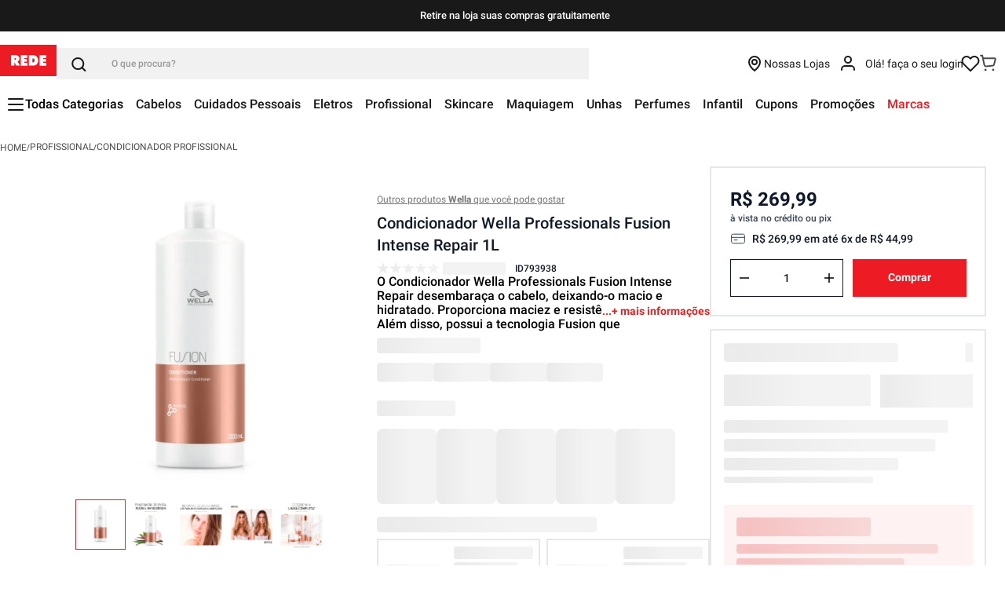

--- FILE ---
content_type: text/html; charset=utf-8
request_url: https://www.google.com/recaptcha/enterprise/anchor?ar=1&k=6LdV7CIpAAAAAPUrHXWlFArQ5hSiNQJk6Ja-vcYM&co=aHR0cHM6Ly93d3cubG9qYXNyZWRlLmNvbS5icjo0NDM.&hl=pt-BR&v=naPR4A6FAh-yZLuCX253WaZq&size=invisible&anchor-ms=20000&execute-ms=15000&cb=l1h34mka2j6b
body_size: 45173
content:
<!DOCTYPE HTML><html dir="ltr" lang="pt-BR"><head><meta http-equiv="Content-Type" content="text/html; charset=UTF-8">
<meta http-equiv="X-UA-Compatible" content="IE=edge">
<title>reCAPTCHA</title>
<style type="text/css">
/* cyrillic-ext */
@font-face {
  font-family: 'Roboto';
  font-style: normal;
  font-weight: 400;
  src: url(//fonts.gstatic.com/s/roboto/v18/KFOmCnqEu92Fr1Mu72xKKTU1Kvnz.woff2) format('woff2');
  unicode-range: U+0460-052F, U+1C80-1C8A, U+20B4, U+2DE0-2DFF, U+A640-A69F, U+FE2E-FE2F;
}
/* cyrillic */
@font-face {
  font-family: 'Roboto';
  font-style: normal;
  font-weight: 400;
  src: url(//fonts.gstatic.com/s/roboto/v18/KFOmCnqEu92Fr1Mu5mxKKTU1Kvnz.woff2) format('woff2');
  unicode-range: U+0301, U+0400-045F, U+0490-0491, U+04B0-04B1, U+2116;
}
/* greek-ext */
@font-face {
  font-family: 'Roboto';
  font-style: normal;
  font-weight: 400;
  src: url(//fonts.gstatic.com/s/roboto/v18/KFOmCnqEu92Fr1Mu7mxKKTU1Kvnz.woff2) format('woff2');
  unicode-range: U+1F00-1FFF;
}
/* greek */
@font-face {
  font-family: 'Roboto';
  font-style: normal;
  font-weight: 400;
  src: url(//fonts.gstatic.com/s/roboto/v18/KFOmCnqEu92Fr1Mu4WxKKTU1Kvnz.woff2) format('woff2');
  unicode-range: U+0370-0377, U+037A-037F, U+0384-038A, U+038C, U+038E-03A1, U+03A3-03FF;
}
/* vietnamese */
@font-face {
  font-family: 'Roboto';
  font-style: normal;
  font-weight: 400;
  src: url(//fonts.gstatic.com/s/roboto/v18/KFOmCnqEu92Fr1Mu7WxKKTU1Kvnz.woff2) format('woff2');
  unicode-range: U+0102-0103, U+0110-0111, U+0128-0129, U+0168-0169, U+01A0-01A1, U+01AF-01B0, U+0300-0301, U+0303-0304, U+0308-0309, U+0323, U+0329, U+1EA0-1EF9, U+20AB;
}
/* latin-ext */
@font-face {
  font-family: 'Roboto';
  font-style: normal;
  font-weight: 400;
  src: url(//fonts.gstatic.com/s/roboto/v18/KFOmCnqEu92Fr1Mu7GxKKTU1Kvnz.woff2) format('woff2');
  unicode-range: U+0100-02BA, U+02BD-02C5, U+02C7-02CC, U+02CE-02D7, U+02DD-02FF, U+0304, U+0308, U+0329, U+1D00-1DBF, U+1E00-1E9F, U+1EF2-1EFF, U+2020, U+20A0-20AB, U+20AD-20C0, U+2113, U+2C60-2C7F, U+A720-A7FF;
}
/* latin */
@font-face {
  font-family: 'Roboto';
  font-style: normal;
  font-weight: 400;
  src: url(//fonts.gstatic.com/s/roboto/v18/KFOmCnqEu92Fr1Mu4mxKKTU1Kg.woff2) format('woff2');
  unicode-range: U+0000-00FF, U+0131, U+0152-0153, U+02BB-02BC, U+02C6, U+02DA, U+02DC, U+0304, U+0308, U+0329, U+2000-206F, U+20AC, U+2122, U+2191, U+2193, U+2212, U+2215, U+FEFF, U+FFFD;
}
/* cyrillic-ext */
@font-face {
  font-family: 'Roboto';
  font-style: normal;
  font-weight: 500;
  src: url(//fonts.gstatic.com/s/roboto/v18/KFOlCnqEu92Fr1MmEU9fCRc4AMP6lbBP.woff2) format('woff2');
  unicode-range: U+0460-052F, U+1C80-1C8A, U+20B4, U+2DE0-2DFF, U+A640-A69F, U+FE2E-FE2F;
}
/* cyrillic */
@font-face {
  font-family: 'Roboto';
  font-style: normal;
  font-weight: 500;
  src: url(//fonts.gstatic.com/s/roboto/v18/KFOlCnqEu92Fr1MmEU9fABc4AMP6lbBP.woff2) format('woff2');
  unicode-range: U+0301, U+0400-045F, U+0490-0491, U+04B0-04B1, U+2116;
}
/* greek-ext */
@font-face {
  font-family: 'Roboto';
  font-style: normal;
  font-weight: 500;
  src: url(//fonts.gstatic.com/s/roboto/v18/KFOlCnqEu92Fr1MmEU9fCBc4AMP6lbBP.woff2) format('woff2');
  unicode-range: U+1F00-1FFF;
}
/* greek */
@font-face {
  font-family: 'Roboto';
  font-style: normal;
  font-weight: 500;
  src: url(//fonts.gstatic.com/s/roboto/v18/KFOlCnqEu92Fr1MmEU9fBxc4AMP6lbBP.woff2) format('woff2');
  unicode-range: U+0370-0377, U+037A-037F, U+0384-038A, U+038C, U+038E-03A1, U+03A3-03FF;
}
/* vietnamese */
@font-face {
  font-family: 'Roboto';
  font-style: normal;
  font-weight: 500;
  src: url(//fonts.gstatic.com/s/roboto/v18/KFOlCnqEu92Fr1MmEU9fCxc4AMP6lbBP.woff2) format('woff2');
  unicode-range: U+0102-0103, U+0110-0111, U+0128-0129, U+0168-0169, U+01A0-01A1, U+01AF-01B0, U+0300-0301, U+0303-0304, U+0308-0309, U+0323, U+0329, U+1EA0-1EF9, U+20AB;
}
/* latin-ext */
@font-face {
  font-family: 'Roboto';
  font-style: normal;
  font-weight: 500;
  src: url(//fonts.gstatic.com/s/roboto/v18/KFOlCnqEu92Fr1MmEU9fChc4AMP6lbBP.woff2) format('woff2');
  unicode-range: U+0100-02BA, U+02BD-02C5, U+02C7-02CC, U+02CE-02D7, U+02DD-02FF, U+0304, U+0308, U+0329, U+1D00-1DBF, U+1E00-1E9F, U+1EF2-1EFF, U+2020, U+20A0-20AB, U+20AD-20C0, U+2113, U+2C60-2C7F, U+A720-A7FF;
}
/* latin */
@font-face {
  font-family: 'Roboto';
  font-style: normal;
  font-weight: 500;
  src: url(//fonts.gstatic.com/s/roboto/v18/KFOlCnqEu92Fr1MmEU9fBBc4AMP6lQ.woff2) format('woff2');
  unicode-range: U+0000-00FF, U+0131, U+0152-0153, U+02BB-02BC, U+02C6, U+02DA, U+02DC, U+0304, U+0308, U+0329, U+2000-206F, U+20AC, U+2122, U+2191, U+2193, U+2212, U+2215, U+FEFF, U+FFFD;
}
/* cyrillic-ext */
@font-face {
  font-family: 'Roboto';
  font-style: normal;
  font-weight: 900;
  src: url(//fonts.gstatic.com/s/roboto/v18/KFOlCnqEu92Fr1MmYUtfCRc4AMP6lbBP.woff2) format('woff2');
  unicode-range: U+0460-052F, U+1C80-1C8A, U+20B4, U+2DE0-2DFF, U+A640-A69F, U+FE2E-FE2F;
}
/* cyrillic */
@font-face {
  font-family: 'Roboto';
  font-style: normal;
  font-weight: 900;
  src: url(//fonts.gstatic.com/s/roboto/v18/KFOlCnqEu92Fr1MmYUtfABc4AMP6lbBP.woff2) format('woff2');
  unicode-range: U+0301, U+0400-045F, U+0490-0491, U+04B0-04B1, U+2116;
}
/* greek-ext */
@font-face {
  font-family: 'Roboto';
  font-style: normal;
  font-weight: 900;
  src: url(//fonts.gstatic.com/s/roboto/v18/KFOlCnqEu92Fr1MmYUtfCBc4AMP6lbBP.woff2) format('woff2');
  unicode-range: U+1F00-1FFF;
}
/* greek */
@font-face {
  font-family: 'Roboto';
  font-style: normal;
  font-weight: 900;
  src: url(//fonts.gstatic.com/s/roboto/v18/KFOlCnqEu92Fr1MmYUtfBxc4AMP6lbBP.woff2) format('woff2');
  unicode-range: U+0370-0377, U+037A-037F, U+0384-038A, U+038C, U+038E-03A1, U+03A3-03FF;
}
/* vietnamese */
@font-face {
  font-family: 'Roboto';
  font-style: normal;
  font-weight: 900;
  src: url(//fonts.gstatic.com/s/roboto/v18/KFOlCnqEu92Fr1MmYUtfCxc4AMP6lbBP.woff2) format('woff2');
  unicode-range: U+0102-0103, U+0110-0111, U+0128-0129, U+0168-0169, U+01A0-01A1, U+01AF-01B0, U+0300-0301, U+0303-0304, U+0308-0309, U+0323, U+0329, U+1EA0-1EF9, U+20AB;
}
/* latin-ext */
@font-face {
  font-family: 'Roboto';
  font-style: normal;
  font-weight: 900;
  src: url(//fonts.gstatic.com/s/roboto/v18/KFOlCnqEu92Fr1MmYUtfChc4AMP6lbBP.woff2) format('woff2');
  unicode-range: U+0100-02BA, U+02BD-02C5, U+02C7-02CC, U+02CE-02D7, U+02DD-02FF, U+0304, U+0308, U+0329, U+1D00-1DBF, U+1E00-1E9F, U+1EF2-1EFF, U+2020, U+20A0-20AB, U+20AD-20C0, U+2113, U+2C60-2C7F, U+A720-A7FF;
}
/* latin */
@font-face {
  font-family: 'Roboto';
  font-style: normal;
  font-weight: 900;
  src: url(//fonts.gstatic.com/s/roboto/v18/KFOlCnqEu92Fr1MmYUtfBBc4AMP6lQ.woff2) format('woff2');
  unicode-range: U+0000-00FF, U+0131, U+0152-0153, U+02BB-02BC, U+02C6, U+02DA, U+02DC, U+0304, U+0308, U+0329, U+2000-206F, U+20AC, U+2122, U+2191, U+2193, U+2212, U+2215, U+FEFF, U+FFFD;
}

</style>
<link rel="stylesheet" type="text/css" href="https://www.gstatic.com/recaptcha/releases/naPR4A6FAh-yZLuCX253WaZq/styles__ltr.css">
<script nonce="wKR_P7EKWC6NkqchODF7oA" type="text/javascript">window['__recaptcha_api'] = 'https://www.google.com/recaptcha/enterprise/';</script>
<script type="text/javascript" src="https://www.gstatic.com/recaptcha/releases/naPR4A6FAh-yZLuCX253WaZq/recaptcha__pt_br.js" nonce="wKR_P7EKWC6NkqchODF7oA">
      
    </script></head>
<body><div id="rc-anchor-alert" class="rc-anchor-alert"></div>
<input type="hidden" id="recaptcha-token" value="[base64]">
<script type="text/javascript" nonce="wKR_P7EKWC6NkqchODF7oA">
      recaptcha.anchor.Main.init("[\x22ainput\x22,[\x22bgdata\x22,\x22\x22,\[base64]/[base64]/UC5qKyJ+IjoiRToiKStELm1lc3NhZ2UrIjoiK0Quc3RhY2spLnNsaWNlKDAsMjA0OCl9LGx0PWZ1bmN0aW9uKEQsUCl7UC5GLmxlbmd0aD4xMDQ/[base64]/dltQKytdPUY6KEY8MjA0OD92W1ArK109Rj4+NnwxOTI6KChGJjY0NTEyKT09NTUyOTYmJkUrMTxELmxlbmd0aCYmKEQuY2hhckNvZGVBdChFKzEpJjY0NTEyKT09NTYzMjA/[base64]/[base64]/MjU1OlA/NToyKSlyZXR1cm4gZmFsc2U7cmV0dXJuIEYuST0oTSg0NTAsKEQ9KEYuc1k9RSxaKFA/[base64]/[base64]/[base64]/bmV3IGxbSF0oR1swXSk6bj09Mj9uZXcgbFtIXShHWzBdLEdbMV0pOm49PTM/bmV3IGxbSF0oR1swXSxHWzFdLEdbMl0pOm49PTQ/[base64]/[base64]/[base64]/[base64]/[base64]\x22,\[base64]\x22,\x22ZcOPTcOQwqtgw7rDizcgw67DkcK3biXCvsKYw6p2wq7CnMKBFcOEUVnCvinDvi/Co2vCkA7DoX5ywo5Wwo3DhcObw7kuwpcTIcOINg9Cw6PCk8Oww6HDsGZLw54Rw7LCksO4w41KaUXCvMKsR8OAw5EBw6jClcKpJ8KxL3ttw6MNLGsHw5rDsXTDgATCgsKQw5IuJkPDksKYJ8OFwpduN0DDkcKuMsKHw7fCosO7ZsKHBjM0T8OaJBImwq/[base64]/Ch1cnw7ohdGHDshTDrsKVPMOkw77DqQp9WFnCjl/DoFvDocOyFsKvw7TDgRTCqSHDscO9clADQMOFKMK1QGU3AQ5PwqbCqmlQw5rCsMKpwq0Yw4XCj8KVw7odLUsSCsObw63DoRh3BsOxdTI8LA0yw44CGcKdwrLDuiZoJ0tNNcO+wq0/[base64]/[base64]/Dv0sow7ogwrVxFFJ5BUzDksOQw7rCp3PCjsO2LwPCvjLCvcKwC8KnVknCp8O8I8K/[base64]/[base64]/DtTnCkCVDeMKTw7LCvBnCnkzDuERgw5MUwqPCusKHw4zDqGYjb8O0wrTDucKJfMKRwqXDiMKMwo3CtypXw4Jpwohjwr1ywpTCtz9Mw65qQXDCh8OGMC/Clx7DnsOoHMOIw41ww5QYZ8ObwoHDnMKVAljCqSICHj3Dlwtfwr9jw5/DnHB9LX7Cg2YUOcKhamYywoRiGGEtwo/Cl8KqWUAmwocJwo92w7l1IcO1T8KEw7jCuMKXw6nCqcOhwqcUwonDv1ITwoXDjgfDpMKCDw7Dl2DDusKbccOkOSpEw5ESw5IMLynCrVlWw51IwrpEKn9VacOBJsKVQsKVCcKgw4dNw5zDicK4V1/CkXJCwrhSEMKtw4PCh1hLZDLDpR3DjB9dw7zClUskNMKPZwjDnWjCuyFpYTPDhMOIw41bUcKICsK/[base64]/[base64]/CgMKtwpJXEmjCvcOcfcKoVxrCi8KZwoDCrh8iwobDhXB6woLCiywewpjCssKFwqRuw6AfwqnDmMKIacOiwp3Drx9nw5Qywoh/w4HDl8KHw7g/w5dHL8OLESTDkX/DssOfw7okw4YAw4gQw687VytwC8K5OMKEw4UEMR7DkC7DncOQUFVoUcKSNythw50TwqbDtcO0w6jDjsKzFsKlKcOff3/[base64]/DtzE1wofDi8KaYjdpLsOeDWnDmcK4wopEw4TDk8Obwp82wrvCoH9Lw411wrsnwpYlbCPCtHTCsm7CkX/CmMOWT3XCuFdsf8KKS2HCrcObw49KMxJgWV0FOsOiw5LCmMOQG2jDoRIrNEpBZXzCiH5lfi9ic09XDMKRa0nCqsOZJsO/wp3Dq8KORGIYczDCqMOsW8O/wqjDo2nDnh7DnsKKwofDhzprAsKawqHCkyTCm2/[base64]/DpwwSw4bCiB0rwr/Dok06w5LCsWlpwpXCijUCw7Erw4kow7xLwol5w7AnMMKQwrHDvW3ClcOnecKoTcKHwoTCpQdhfwMGdcK+wpvCrMO4AcKWwrlEwoI1OxtYwqbCq0cSw5/CswNYw4/DgBxew48/wqnClRsQwoYcw7XCn8KYNFTDrAMVTcO3S8ORwqnDtcONTitSLMOZw4bCpifDrcK6w5fDscKhW8KODj88bSMnw6bCim5Bw6/[base64]/[base64]/DtcO5w5LDv3E/WsKEw7lrRhAxwpjDqsKYwpHDqMO4w5zCs8Ohw5fDlsKhcEgywq/[base64]/CllEgw4vCkcO8w73CocOkwpvDm0nCrsOJw77DpUrCr3XCpsK2Jjp5wqFfT0rDosOKwpnCrX/DqkvDvsO/HCxAw6c0w74pXgIxd2gGbzl7KcKpHsObLMKNwo3CpQHCssOOwrtwMwdXH3nDilYcw6bChcOSw5bCgGlzwrLDvgNCw6rCo11/w60AdMOYwqRyIcOrw6o1WSwdw67DklFZJkIEesK0w4pOSQsxGcKYTivDv8KSC1LCjsKDN8OpHXXDpsKiw7tEG8K5wrozwq/[base64]/CgmrCl2vDiWwKwpNzY27CslbDiRoDwoHDgcOISz1/w7FhDUbCn8ONw4PCmRvDvmfDoinDr8OSwqFJw40rw7zCtX7CmsKMfcKWw7IRei5Rw68OwqVTUEtebMKMw51Hwo/DpTAywpHCpWPCnX/Cm3MhwqXCp8K8wrPChjsmw45MwqJyUMOtwqHCj8OGwpLCksO/UFtfw6DCusKcWWrDhMOxw4hQw5PDiMKCwpJDUm7CjMKEEA/CpcOTwo17cEhWw7NVHsOiw57CksOUIFQvw4sqe8O7wp1CCTwfw6tmbH3Dt8KrZkvDum0wfsKRwpnDtcO2w6XDhMKkw6t6wpPCksKFwoJrworDp8OcwoDCusKwSxc4w53DkMOQw5bClww2ZyVuw5zCnsO2FnbCtyPDhMOaFn/[base64]/CtE0Rw4bDhnIjw6VBwpEOw57ClEsWM8OWwrzDoE4gwpvCrHzCjMKbDl/ChMO7O3sidUUkX8KJwofDiCDChcO0wojDlEfDq8OUdCzDgh9kwplEw6xDwo7CssKUwpkGNMKRXQvCvjrCqgrCthjDglEXw6zDjsKUGAMKwqklOcOywqoyYMKqTX5FE8O4McO3G8O4wqDCqD/CmVIcVMOvFQbDucKIwrLCsTZgwpJ8S8KlPsOBw7nDoTNzw5LDgipWw7LCiMKZworDvMOiwpHCnErCjgZjw5bCny3Cn8KVHmAiw4/CqsK7eH3Ds8Klw6UWTW7DrmbCssKdwpDCkx0DwrDCqzrChsOAw5cHw5oEwqzDoykQRcKuw4zDtjs4DcKRNsOyDT3CmcK1DDXDksOAw48LwpcWZx/[base64]/[base64]/[base64]/[base64]/[base64]/DlMKWAMK/w65nw4Uew6rDlcKrwoh6w7LDtMKfw5nCpV4lEAfCgcK8wo3DhnJWw4ZPwrHCpmNZwr7Dol/[base64]/[base64]/[base64]/[base64]/w6XDvsOfwprCvMOcwo0Wb8OWfsO7FsKXTFHCjsK5cAxCworDlUROwqUdOgoMJWxQw5jClcOiwpLDpMK1woh+w4ITfxUvwp56WznCkcOMw7DDksKSw53CrQHCrVhswoHDoMOgA8O0OlPDu3/Cmn/CpcKKGDMfYTbChh/Dq8O2woFzWXt9w6DDnWcDUF3Dsk/Diy5UZwbCnsO5DMOtUE1rwq5USsKsw6sQDXcoeMK0w4/Ci8K8VzpUw7/Cp8O0J1JWCsODB8KSdxTCnm8gwrHCi8Kaw5ElBg3CiMKLC8KNWVjCmTrDusKaQB4kOx7CocOawpQUwpgGKcKcCcOgwqLCp8KraFlsw6NbLcOUWcOrw7/Coj1jLcKRw4RIEitaVMKDw4HCn0zDi8OGw77DosKCw7DCv8KHPsKbQyo8ek7DtsKiw7ESNcOew6vClDzChsOHw4fCq8K9w6LDrcKewrPCj8K/woM4w6NswrnCuMOdeirDrMOIDhZaw6wRHxoTw77DjXzCl1fDr8Oew5kxSFbCqiJkw73CskXDlsKCZ8KFIcK0eDzDmcKJUG/[base64]/[base64]/a13CvF7CksK7w65CW1MJw5bDrsKiw63CrMOdIBkWwplXwqdEW2JZZMKbZRfDvcO3w4LCv8KpwrTDt8OxwqXCkA7ClsOtNC3ClSIVR0ZGwqTDjcO/LMKfJMKCIXnCs8KDw5AWGsO6JGNXasK3TsK/XQHChHbDj8OywpDCh8ORfsOCwqfDtsOvw5jDoWAPw6YNw4QYEUoWRVl0w7/DriPDg3TCilHCvhfDtDrDqyPDnsKNw4c/E2DCp0BbG8OAwrURwqHDjcKRwpliw60zL8KfD8KmwqlXH8KowrrCvMK8w7NKw7dPw51mwrV0HMOPwrxLLAbCsEUVw7DDr0bCqsOKwpE4OF3Conxuwq9/[base64]/woZFYBk1WcKYw54cc8OIw5zCosO3w4EIYS3DosKaA8OhwoDDt2nDlw4Lw4xnwqpdw6liJcOeU8Kkwq0RaFrDhFrCjU/[base64]/CiMOKR3ciQBLDjMOjW8KbfRAeLG1rwrXCoRBfw4TDpcKLBSk6w6zCisKtw7JPw75aw4HCqB80w58PGCVrw5HDuMKHw5fCrGTDhwlwXcK/OsOPwr/[base64]/Ct8KaesKjw5nDvsO1w6FEw6rCvjsAAVvCnMKqw7XChR/DqcK0wq4/K8OZD8Oja8K7w7Vvwp/[base64]/wo8owprDgcKxwrMXw7XChMKswo9uw5Jzw5XDpcOSwp/DgAzCnQnDnsOjaDnCl8KmJ8OuwrTCnFHDqcKDw4B1ScK/w6UxPsKaUMKDwoJLCMKew6XCiMO4cBbDqy3DlUNvwq0oawhmFQnDp3XCu8OdLRpiwos5wqhzw7/DhcK7w4wHBMKfw7t3wrk6wo7CvhHCuErCvMKpw7PDjFDCjsOdwpfCrynDnMODSMKlLSrDizPCg3vDqcORJHZuwrnDjsKpw49sVzVAwqHDqVvChsKDPxTDq8OZwqrCmsOGwqnCjMKLwp4SwoPCiB3CgS/ChWfDtMKIGj/DoMKaVcObYMO+OVdKwpjCvUXDhUkhw7PCkMK8wrVXM8OzOTMsMsKuwoVtwr/CmMO/QcKBVSwmwrjCrlnCrU9yNGTDisOgwrhxw7xiwprCqkzCmsORSsO3wrkOFsO6XMKpw7DDmXw9J8ObF0zCuRTCtTAuHMOvw6nDqVINfsKcw6VsbMOYBjzCocKGeMKHTsOqCQTDsMOkMsOANCArQC7DjcKyLsKYwpJ/MEdyw60pW8Kiw63DhcOSNcKlwoZFcxXDjk3CmXN9E8Kqa8O9w6jDqwPDhsKSC8OAKlLCkcO9P2E6aGfChAXDkMOMwrPDrWzDswZ5w7ZkTEUoNgJAT8KZwpfDux/CvDPDm8OYw4kKw51CwphROMKjMMOpwrhDRzxOakjDqQkCcMO7w5Z+wq7Co8O4TcKjwq7CscO0wqfCvMOfIcKBwqZwU8OUwo3CvsO1wrnDvMOmw5MSCcKCasOaw6fClsKaw49Hw4/[base64]/[base64]/ChcO8HMOlLMKdbVjChMO3wrhewpkNwo1ZaRPCsz3DrhwrJ8KZCCvDgMORGsOEZUjCv8KeOcONaQPDk8OUegfDkg7Du8O9HMKcNzXDlsKyf2xUXnZjUcOYZHgkw6BJBsKUw6h4wo/Ch1RJw67CkcOVw77CssOFI8KAcwZmPBMIeCDDo8ODNEhTEMKRLUXCs8KKw5DCtWJIw5rDisOtfDJYw687M8KVSMOBQCrCkcKswqE9MXHDh8OIKMKtw5s/w5XDtArCuRHDtBxKw6M/w7jDkcK2wrhMMzPDuMOEwpLCvDx+w6rDg8K3OsKFwpzDih/DiMOrwpDCjcOgwrnDgsO7wrXCkQ3DssOrw4ZAaWF/wqTDp8Oaw7TCjQohIBLCpXpEfsKxNcK7w6/DlsKywqtGwqRIFcOBdTLDixTDq1vCnsKeOsOww7RiCsOmTsOCwpbCqcOCPsOrR8Klw4jDuBktMMK1MCnCjF3CrHLDpR53w6MlAgnDt8KCwrHDgsKVDMK0CMKyQcKhY8KnNHNaw68hQxE/wprDvMKSHjfDgsO5E8OBwq91wogFXsO/wo7DjsKBIcOxKCjDvcKFIzAQURLCjgsww5Unw6TDm8ODW8Oec8KPwqULwqVRWg0TECDCvMOrwqXDr8KLe2x9DcO9Hi4hw71UOigiXcOkH8OrBl3Dsg3Csy97wqrCiEDDoznCmWpew4ZVURMZMsK/V8KOCDNEOTphGsKhwp7DiC7CisOjw5HDilbCi8KKwpM+L1bCv8KCJsKAXksow71SwovDg8KEwrTDqMKWw5xIXsOkw4x+M8OEGUF5SmjCsWnCoGDDp8KjworCjMK5w4vCqRJEFMOZHxDDo8KKwoNwH0rDtEPDsXvDg8KLwq7DiMOJw7YnGk/CrRfCi2x6AMKFwo/Dtw3ChFrCridNJMOzwrgMBiAUH8K4woYew4TCk8OTw71SwqLDlGMawp7CoVbCl8KhwrASRXjCrWnDvVfCpQrDicOTwrJzwpTCqFJ1CMK6RyLCihQuGxzCinDDmcOMw4LCkMO3wrLDmg/[base64]/[base64]/Ck13CmxAsay3CmMOKwoUJwppLVMOZb3PChMOvw6TDj8OjRBrDkMOXwoR8wqFyFXhLGcOlJx9gwqDChsOaTi1pd31aGMKoScO2PlXCqhtvZsK/OsK6c1o0w4DDgsKkacOUw6xqWGXDr0VTbxnDpsO4w4bDimfCmBvDk3nCv8OVN0hwFMKicjpXwr8ywpHCmsOuH8KzNMKjJAN2wobCrW0UG8K1w53CkMKld8KXw7bDo8KOXzcie8OaAMO+wo/[base64]/DjsKqPE3CjcOaOsOvwo/CnMOOw6PDs8KEw6jCk1J+w7g4PcKnwpEowrthw5/CtynDpMKDdjzDsMKSKHjDm8OiS1BGH8OYFMKlwq/CssOLw7TChltNJA3DtMKmwr45wqXDmHXDpMKVw7XDosKuwp4qw5DCvcKNVwzCiltwL2LDhmh3wolXGm7CoAXCq8KUOA/DssOfwqIhAxhIG8OQI8K9w5PDt8Kxw7DCmkseEUrCv8O9JsOewopyTUfCrsK6wp/DvBkAehfDk8OGX8Kawq3CkypGwoxCwpjCpsOWd8Oxw4fCul7CmSc8w7HDmTFSwpbDnMKTw6rCpsKcf8O2wrzCrEvCq27CoWFhw4LDk0TCjsKrADwgbcOlwo7DhHJLAzPDo8OwDMK6wqnDtxDDnsOaaMOCJ14WTcOFWsKjezkKHcKPNMKzwo/CncK0wovDvjl7w6dbw4TDvcOdPsKyT8KvO8O7NMOAUcK0w6jDjUvCtkjDlVhsAcK0w4XCkcOewpjDv8KYXsKZwpzDpWdiLHDCti/DnRFrJsKMw5TDmQDDtF4QKcOtw7Q+w6E1AQnCrAgxQcKHw57CtcOowpwZc8OAPMO7w5dQwp58wqTDqsKkw44aWl/DosKtwoU4wo5BPsOgYsOiw47DrBYjcsOBA8KMw6HDh8OYTAxvw4zDmDPDpCXCthJlARM9HgDCnsOJPQRJwq3CjlrCmUTDq8K/wpjDtcKtfS3CsBbCnzFBcmrCgXbCgRnDpsOGMR/Cv8KIw7XDuVhfwppCw4jClB/DhsKuOsO3wovDnsK/wo7DqTg+w7/CuxpawoTDtcOFwoLCvR51w6bCoSzCpcKpG8O5wpfCkFxBw7t8eHnCqcKbwqsdwrVOXmhaw4zDmUI7wpRgwo3CrSA3PDBFw4IHwrHCvmQJw49hw6nDqHPCgcOdF8OUw4LDmMKIY8OYw6AHB8KCwrMLw644w77Dl8OdKmMpwrvCuMOjwp1Rw4rChA/Du8K5OD/DijtgwqTClsK8w5RMwoxAfMKMQSRaOGRtAsKYFsKnwpZhcj/CvcOOKnXCp8ORw4zDl8Onw7E6YsKNBsOKLsObQkQkw5kBDQvCkMOPw50Fw7xDQTdJwqTDiknDq8Otw7hbwpNdTcOEHcKBwpVpw7YcwoTDhy/DosOQGT9fw5fDghLCgSjCqkbDgHTDmgDCvsOuwrN1K8OWdX0RBcKdUcKDBStbPQ/[base64]/DqiwHwqgUfgMDw5fDpiTCnnVKM2AIwqjDkR8Cwp1bwo5fw7JhfsKjw5nDlyfDq8KUw47Dh8ORw7JyesOXwpcgw5EuwqE/JcORPMOyw7nDrcKsw7XDhVLCncO7w5PDgsKKw69HJ1EZwqzDn3fDiMKBZFZTT8OIYAZhw6HDgMO+w7jDkzRUwoMIwoJVwp/CosKCAU8Lw4zDq8KvQMONw6IdPyLCh8KyHwE3w7J6HsKwwrvDtT3Cp2PCoMOrEGXDr8O5w6zDmsO8UWLCiMOFw6kIehzCiMK/wpMOwpXCjlNlb3nDmCTCn8OUchzCtMKEI3p9D8OyIcKlJcOawq0ow5bCmTpRAsKUEcOcIMKFJ8OLcBTCjRrChmXDkcOXIMO+fcKdw759aMKuU8Ovw7IPwoEgCEhFSMO9WwjDl8KWwprDrMK/w7DCmsOUZMKxZMKdLcOXH8Oow5NBwrbDi3XCuzhOPCnClMKiPFnDmHxZa2rCkEc9wqcqVsK/YEbCjCpEwoN0w7HCsi7CvMOqw4hiwqk3w7hYJDzDscKZwpBnYkdHwq3CrDbCuMOBHsOAV8OEwrHCiDt7HzJHdQ7Ctl7DkATDrVbDtmgxPClkVsOaJzXDnj7Cq33DmcOIw4LDssOmAsKdwpIuY8O+BsOTwp/ClEXDlU9kJMKKw6YCPCsSSUIiY8OOGzDCtMOUw7Nowodyw6FSeynDpyjDksO/w57CnQU1w4PCtQEmw6HCgEPDjz8MNB/DssKNw6/[base64]/[base64]/DocK3VxxHw4vDn8KCK3RwKsKtwrlVNxJFB8K+OE/[base64]/DqcO3woJlPsOnwolMAsODex3DvAhIwo96SAbDlj/CkCzCnMOYHcK8M1rDjMOlw6vDkEAcw6jCosOEw4jChsKnBMOxCWoOE8Ohw7g7HGnCjQbCtHbDgsK6Omcow4p4cgQ6RsKMwq7DrcOQNHXDjA4hfnsLKW/[base64]/CoHgQNFLDgsOvw67DsMOnwqXDtx5twpBPw7zDqnnCmcOvJcK+woHDocKOdcOGaFRuI8O2wpTDly3DiMOySMKTw7RiwogWw6fCvMOuw6PDllrCksK6a8KAwrXDvsK+U8Kew6czw5MXw68yIMKqwoJKwos2c3XComTDocOCfcOjw5vDiGDCjQlSe1zDicOcw5rDmcKUw4/Cr8OYwqvDrBvCthIkwpFPw43DqsKLwrfDosO2wqfCiArDnsOcCU9BQRpfw6XDmy3Ck8K6KcODWcOHw4zCk8OBLMKIw7/Dn0jDtMOWQMOAHS/Co1sGwqUswoJFVMK3wqbChyR4wrtdRm1nwoPCqTHDnsKpesOFw5rDnxwkeCnDjxRxTHHCv2Yjw5R/[base64]/LkTCisKoNMOEI0NuwrnDriPCtMOLw4Bfw6klcsOHw6tzw55twqXDpMOLwrA1C05Sw7fDkcKeX8KVeS7DhRpiwofCqcKTw4YMCh1Xw5vDucOwfQt5wq/Du8O4bMO4w77CjkJ6fE7CvsOSf8KXw7TDuSPCr8O8wobCi8KKbAN5ZMK2wokvwqLCtsK9wqLCmTnDkMKuwoMydMODw7BzNMKYwrVePMKvJMKhw7dXDsKdAcOGwqbCknMYw7lgw5tywopYQ8Khw5xjwrBHw5hhwr/DrsODwoV4SGrDr8K0wpkRE8K3wptGwqwtwqjDq2jCiDwswqLDrsK2w50/w4lANMKkWsOlw6XDsSbCklfDoXTDncKtTcOxdMOcCMKoKsOJw65Vw43ClMKHw6jCosOSw7PDm8O7dw4Xw41od8OVIDnDn8KybV/DqGMlC8KmFMKZKsK9w6hTw7khw7R2w6ttJn0BVjbCtF8Twp3Dp8KBYyDDjCDDg8ObwpN/wqrDlVbDl8OzV8KZMjkiKMO0YcKlGy7DsULDiFhZZMKGw7rDucKVw4nDgVTDgMKgwo3Dp0bCsxt1w5UBw4c9wqNHw6HDpcKjw6jDlcOwwpI4ZQQuKGbCo8OnwqotcsKuUUMnw6A5w5/[base64]/[base64]/[base64]/CrkvChMKYwrszw5XCl3vCocONDcOdMj/CkcOtEMK0L8K8w64Pw6szw6wsYjXCsXXDmRjCkMOpUmRzEw/CjkcSwq8YegzCgsKrQAdBEsKUw6R9w73Cjk/DrcKnwrF0w4XDrMOFwpRlPMKHwo1jwrXCo8O+aRDCpTXDicOOwrxoSzrDn8OiPxfDiMOGSMKmOCRJVMK/[base64]/w7jDrcKdK2l/VsK0ICbDicKYwpR4YU4cd8OpFQ9nwr7ClsOBbsK0BMOLw5vCnsO8dcK6fcKFw47CqsKvwrNHw5vCnnZrRQNZc8KqUsK/dHPDncOqwoh9IDs0w7bCmsK+B8KUAmrCvsOPbmJWwrdSSsKlD8KPwpozw7YjLMKHw4Nowod7wonDkMO1LB0DB8O/QTHCu1nCocOSwo5cwp8Rwow9w7LDnMOLw4PCuiXDqi3Dn8K9aMOXNip6DU/DhxfCncK3Nnd2TBZLBT/CkGhxXG5RwoXCq8K5fcKgLhdKw6TDvnDChALCgcO+wrbCsyw5NcOhwr0qRcKjWjPChlzChMKFwrs5wp/Dj2jCgMKJHV4xw6bDusOjfcOhG8O6w5jDu07Cs3IBVULDs8OLwqDCoMKKPmjCisK4wpnCpGBCZVTCtsKlPcKbIFHDicO/LsOqEH7DpMOCBcKNTyrDq8KubMOGw4wMwqpBwpDCkMKxKsKEw5B/w5xXcVXClMO+ScKDwrLClsOdwpxvw6vCpMOjQ2g8wrHDosOCwqx9w4vDuMKGw6UDwr7CnCfDtFtjbkRCw5EWwqrConvCnSLCv2FNSUQlYMOPM8OKwqvDjhPDjxXDhMOEe0I4ZcKMAQ1kw7lKaXJEw7UzwobChMKTwq/DlcOiSCZmw4/[base64]/ClsO7wrHDuQcww43CqMOuw7XCui4yeARvwo7DoTd0wr0DEMKZXMOaXxNuw4XDgMOZDCBtew7CpMOQXgjCr8OKaxNJehsPw6pZM37DsMKoY8KEwqJawr/[base64]/Co8KAwp/Cv8OOwqPDjMOdw7TCssOywqrCtsOsQsOlQw/DomzCucKKZcOywrIPeQNLGwnDlRV4VHnClBUCw5YhfXp+AMKnwp3DjcOQwrPDtGjDkXDCoFljZMOlaMKywqF4ZWHCmH0Fw5p4wqDCszdIwovDkirDjV4QXnbDjX3DjDRWw4chJ8KdEcKQPnvDk8KUwrrClcKiw7rDlMOOX8Oof8O7woE9w4/DjcKiw5EEwqbDp8OKVT/ChEo3wofDjlTCqjPCi8Kyw6AVwqvCuTfCsC5uEMODw5PCs8OBGiDCsMOXwrAQw5jCuzLCicOCa8OtwoHDtMKZwrYUNsObIMOsw5nDpRfCgsOmwofCghTDg3IuWcO+A8KwfMK8w7IiwrLCoQsvNMOAw7/CiG94PcKfwoLDisOOBMKiwp7DvcO4w44qVF9Fw4kQLMKbwpnDpAdsw6jDiQ/[base64]/DsW9aw4ciGcKcwobDox3CnsOlw41WwpLDk8KIcELCvcKPw7XCun4IGTbCgsOlwpIkWlkbT8O0w6LDicOLUlEswrDCrcOJwrnCr8KnwqoNHMO3dcOKw5wew5zDl3lXaQNqX8OHRn/DtcO7dHk2w4fCgcKAw7dIf0LCqjbCp8KmIsOYX1rCmQtlwptzAVLCk8OSYMKPRFtuZcKcTjVwwrQuw7fDg8OBagrCgil0wrrDl8OlwoUpwo/[base64]/DrUBXEThIwqM9TMOkw5tVwqXClSRCPMOVJXhZYMKPwqTDkAxyw45zfl/DgwDCuSrDs2PCp8K6K8K9wrIPThtLw4Brw71UwptjaGvCicO3eyLDkxNXDMKSw4fCuxhaSkHDoCbCgMK/wqcgwo4aNDRhXsK8wppWw4tvw4JrKAIbScK0wrRPw67DgcODLsOXe2Z5aMKtOxN4UAjDpMO7AsOmGsOASsKCw57CtcOXw48Zw6d+w6/[base64]/cEPDgMOWWwddYMOiw4ECGEbCnHXCsTnDhcKnJHPDqsO+wpk4XERNU17Dox/DisKiNCgUw7BKGXTDu8Kbw6wAw50mJcOYw7cWwr7DgsK2wp4QNwBZVBPDgcKcHQrCjMKzw7TCp8KRw5seIMOzQnNALgTDjMORwpYrM3rCjcKhwolcVSRgwo4DG2PDogXCiBM3w7zDjFXDocKqPMKSw7wjw6szBWMZc3Zbw43Dr05tw5/Csl/DjAFFGC7Co8ONMkbCssOtG8Okwo4ywq/[base64]/[base64]/QH14wo8Pw5pVw47DgAfDsgjDr8K4V1nCgE/CnMKhOsKiw5dVZsOwPEDDksKSw6XCgV3DtHHCsn8fwqTClEPDicOHfMOdYzl7P2TCtMKQwqxbw7Vnw7NPw5PDvsKvV8Ksd8Kiwrp8bAUEcsO7aVwawqwjNBAbwos9w7xwDyUjEkB/wqjDoGLDo1LDp8KHwpxmw5/ClTDDn8OjG1XDkR1hwobChmZWOhTCmBRRw6XCoVsNwonCoMOCw4jDvBzDvBPChXgCXxotw5/CnTUTwozCscO6wpjDunEmwqUhNwTCkXlgwpvDrcOwCBHCjcOIQB7CgwTCnMKvw7zDusKMwpzDvcKCdGvCmcKiEgYoLMK4wo7Dmjw/Q2gWSMKIAMOmNkfCjnbCksOKZAXCtMKlL8K8WcOZwqZELMOhZcOPMx5rGcKGwr9QCGTCo8OjEMOqHcO8dUvDvMOLw5bCgcOGKHXDhTJKw64Dw67DmsKKw4ZMwrkYwpLDk8KxwqYSw4g5wo4rw7/CncOCwr/Dng3CkcOXPzzCpELCoBTDqAvCr8OGGsOKE8OJw6zCmsOPZVHCjMK9w7l/QFjCkMO1SsKQMsKZS8O0dQrCrzTDqkPDmXEXOEYlcmUCw59cw7/CvgvDgcK0VW0uIibDmMK0w6cCw5deEzXCpsO0wr7DjsOZw6nCtXDDocOdwrARwrnDo8Kjw51pFCzDn8KEdMOFMsKtUMKjJcK6b8OdLARaPAnCgFzCvMK1TXjDusKew7bCgMOOw73Cuh7CgwUbw6HDg1opWw3ConIjw4/CtGHDlzs1RRDDrENzVsKxw7Uoe0/ChcOYccOlw5jCiMO7wpTDq8O5w709wqFkw4rCkgs7RGAMCcKAwrRzw5REwrAbwq7CqMOoEcKEOsKRYXB0TVwjw6tpI8KiUcOdWsOnwoYzw6MOwq7CqhZ0DcKjw77DnMK6w51ewo7DpU3DosKDG8KfJENreljDr8Kxw6vDu8Ocw5jCnDjChn4bwpgYV8Kdwr/DpCnCiMKaacKdaz/DjsOSI2h5wrjDksKsQUrDhw4/wrTDmW4jLm13GFxGwrltZTZnw5HCnE5kLHzChXbDsMO/woJCw5rDk8OlP8O/woQewo3Cpw1kwrPDnhjCtSkqwpp9wp1KPMKgSsOZBsKIw44/wo/ClkhZw6nDsDhKwrwMw60ZecOIw7w4Y8KaEcONw4JmFsKdfHPCoxXDkcKmwo0AX8OOwqDDtiPDsMKfbMKjIMK/wp14Fi1Nw6Rqwp7CpcK9w5EGw6p3FVAMOE/Cq8KhdsKFw4TCucKuwqFQwqsQKMK4GHnCj8KGw4DCs8Oww7QbMMKUSjbCisKxwqDDpnVmMMKQNjHDgXbCpsO5KV8lw75uIsO0wpvCrCd1A1JPwpHDlCnDmcKPw5nCkyHCncOhDA/Drz4cwqhbw5TCu0jDrcORwqDCtsKWTmw2EMOqfn81w6rDm8OreWcHw54Pwr7CgcOffwg9LcKVwrMjDsOcYw12wp/Cl8ONwq0wasOFacOCwocnwqpeeMOew7ZswprCusOQQVPCv8Kjw5h/wq9vw4/DvMKPK1FmK8OTHMKaAHXDvifDhMK7wq03wohJwpnCp2QSaHnCjcKnwr/DpMKYw47CqgIcK0cNw7UxwrHCplN6UF/CjV3CoMO5w5TCiSHDg8OvCHjCscKSRRLClsOqw4kaYMOow7HCnBPDsMO/MMKIR8OXwp3Ck3TCksKXH8OUw7HDl1ULw4BIL8OJwpXDhHQ+wp0/wpXCh0TDoH0Bw4HCjnDDpg4KMsKXOxfDulh3IsKiS1shGsKiRsKZbivCrR7Dr8OzQ1hUw5VmwqQVP8KGw67CjMKtWXnDisOzw4Uew70Nwrt5fTLCk8Okwqw3wr/[base64]\\u003d\x22],null,[\x22conf\x22,null,\x226LdV7CIpAAAAAPUrHXWlFArQ5hSiNQJk6Ja-vcYM\x22,0,null,null,null,1,[21,125,63,73,95,87,41,43,42,83,102,105,109,121],[7241176,191],0,null,null,null,null,0,null,0,null,700,1,null,0,\[base64]/tzcYADoGZWF6dTZkEg4Iiv2INxgAOgVNZklJNBoZCAMSFR0U8JfjNw7/vqUGGcSdCRmc4owCGQ\\u003d\\u003d\x22,0,0,null,null,1,null,0,0],\x22https://www.lojasrede.com.br:443\x22,null,[3,1,1],null,null,null,1,3600,[\x22https://www.google.com/intl/pt-BR/policies/privacy/\x22,\x22https://www.google.com/intl/pt-BR/policies/terms/\x22],\x22SjAL1w/GBx7LXzE8DAznnEW4f0q3cJf7xVAP4Na2pyk\\u003d\x22,1,0,null,1,1762684914963,0,0,[28,208],null,[80,249,36,201],\x22RC-2QonVlKtOMm7Yw\x22,null,null,null,null,null,\x220dAFcWeA6WzqF9vqNLYDNvSgZNXcqm5-iCaDsXDKz-RUtroGSvmbCuDhhmMr1c-LrCpCCzqgsWsN1HkdEgX3eRKDG_JagimWgjgw\x22,1762767714918]");
    </script></body></html>

--- FILE ---
content_type: text/html; charset=utf-8
request_url: https://login.plataformasocial.com.br/app?platform_api_key=MjAyMy0xMS0wMyAxNTo0ODo1MyAtMDMwMExvamFzIFJlZGUxMTg&
body_size: 132
content:
{"data":{"category":"","cloud_messaging_service":"fcm","created_at":"2023-11-03T15:48:53-03:00","custom_file_path":"//js.dito.com.br/custom_files/MjAyMy0xMS0wMyAxNTo0ODo1MyAtMDMwMExvamFzIFJlZGUxMTg/vtex_io_gtm.js","default_ip_pool_name":"pool:1492:1699985980","firebase_configured":false,"id":118,"ios_bundle_id":"com.lojasrede.mobile","ios_send_type":"FCM","movile_sub_account":"Lojas REDE","name":"Lojas Rede","platform_api_key":"MjAyMy0xMS0wMyAxNTo0ODo1MyAtMDMwMExvamFzIFJlZGUxMTg","token_capture_enable":false,"updated_at":"2024-06-07T16:42:04-03:00","user_callback":null,"uses_dashboard":false,"domains":["pesquisa.dito.com.br","www.lojasrede.com.br","lojasrede.com.br"],"modules":["social_analytics","social_login","social_events","social_comments","social_share","social_badge","social_ranking","social_invite","social_notification","social_referral"],"info_networks":{},"app_id":"118"}}

--- FILE ---
content_type: text/css
request_url: https://lojasrede.vtexassets.com/_v/public/assets/v1/bundle/css/asset.min.css?v=3&files=theme,lojasrede.builderio@7.0.6$style.common,lojasrede.builderio@7.0.6$style.small,lojasrede.builderio@7.0.6$style.notsmall,lojasrede.builderio@7.0.6$style.large,lojasrede.builderio@7.0.6$style.xlarge&files=fonts,989db2448f309bfdd99b513f37c84b8f5794d2b5&files=npm,animate.css@3.7.0/animate.min.css&files=react~vtex.render-runtime@8.136.1,common&files=react~vtex.store-components@3.178.5,Container,4,SearchBar,ProductDescription,DiscountBadge,3&files=react~vtex.styleguide@9.146.15,0,Spinner,15,1,NumericStepper,29,27,Tooltip&files=react~vtex.flex-layout@0.21.5,0&files=react~vtex.admin-pages@4.59.0,HighlightOverlay&files=react~lojasrede.buy-together@1.1.3,BuyTogether&files=react~lojasrede.wordpress-customizations@0.0.11,0,1&files=react~lojasrede.modal-lgpd@0.0.10,ModalLGPD&files=react~lojasrede.subscription-orders@0.0.7,SubscriptionManager&files=react~lojasrede.coupons@1.1.3,CouponProductPage&files=react~lojasrede.builderio@7.0.6,1,ShippingSimulator,ProductBrand,ProductShortDescription,SeloPix&files=react~vtex.modal-layout@0.14.2,0&files=react~lojasrede.shipping-bar@0.0.16,ShippingBar&files=react~vtex.rich-text@0.16.0,index&files=react~vtex.login@2.69.1,1&files=react~vtex.minicart@2.68.0,Minicart&files=react~lojasrede.products-highlights-flag@2.1.2,FlagAtProductPrice,Flag&files=react~lojasrede.lojasrede-color-variations@0.2.18,ColorVariationsProductsPDP&files=react~lojasrede.feature-icons@0.1.5,FeatureIcons&files=react~lojasrede.reviews@0.0.14,5,0,1,ProductReviews,ProductRatingInline&files=react~vtex.availability-notify@1.13.1,AvailabilityNotifier&files=react~vtex.search@2.18.7,Autocomplete&files=react~lojasrede.product-medias-custom@0.0.7,ProductMediasCustom&files=react~vtex.wish-list@1.18.2,AddProductBtn&files=react~vtex.product-identifier@0.5.0,ProductIdentifierProduct&files=react~lojasrede.marketplace@0.0.5,SoldBy,PurchaseGuarantee&files=react~lojasrede.kits-and-combos@0.0.7,Kit,0&files=react~vtex.product-summary@2.91.0,ProductSummaryImage,ProductSummaryPrice&files=overrides,vtex.product-list@0.37.4$overrides,vtex.minicart@2.68.0$overrides,vtex.checkout-container@0.8.0$overrides,lojasrede.checkout@0.0.74$overrides,lojasrede.checkout@0.0.74$fonts,lojasrede.builderio@7.0.6$overrides,lojasrede.builderio@7.0.6$fonts&workspace=master
body_size: 251932
content:
@import url(https://fonts.googleapis.com/css2?family=Roboto:wght@400;500;700;900&display=swap);html{line-height:1.15;-ms-text-size-adjust:100%;-webkit-text-size-adjust:100%}body{margin:0}article,aside,footer,header,nav,section{display:block}h1{font-size:2em;margin:.67em 0}figcaption,figure,main{display:block}figure{margin:1em 40px}hr{box-sizing:content-box;height:0;overflow:visible}pre{font-family:monospace,monospace;font-size:1em}a{background-color:transparent;-webkit-text-decoration-skip:objects}abbr[title]{border-bottom:none;text-decoration:underline;-webkit-text-decoration:underline dotted;text-decoration:underline dotted}b,strong{font-weight:inherit;font-weight:bolder}code,kbd,samp{font-family:monospace,monospace;font-size:1em}dfn{font-style:italic}mark{background-color:#ff0;color:#000}small{font-size:80%}sub,sup{font-size:75%;line-height:0;position:relative;vertical-align:baseline}sub{bottom:-.25em}sup{top:-.5em}audio,video{display:inline-block}audio:not([controls]){display:none;height:0}img{border-style:none}svg:not(:root){overflow:hidden}button,input,optgroup,select,textarea{font-family:sans-serif;font-size:100%;line-height:1.15;margin:0}button,input{overflow:visible}button,select{text-transform:none}[type=reset],[type=submit],button,html [type=button]{-webkit-appearance:button}[type=button]::-moz-focus-inner,[type=reset]::-moz-focus-inner,[type=submit]::-moz-focus-inner,button::-moz-focus-inner{border-style:none;padding:0}[type=button]:-moz-focusring,[type=reset]:-moz-focusring,[type=submit]:-moz-focusring,button:-moz-focusring{outline:1px dotted ButtonText}fieldset{padding:.35em .75em .625em}legend{box-sizing:border-box;color:inherit;display:table;max-width:100%;padding:0;white-space:normal}progress{display:inline-block;vertical-align:baseline}textarea{overflow:auto}[type=checkbox],[type=radio]{box-sizing:border-box;padding:0}[type=number]::-webkit-inner-spin-button,[type=number]::-webkit-outer-spin-button{height:auto}[type=search]{-webkit-appearance:textfield;outline-offset:-2px}[type=search]::-webkit-search-cancel-button,[type=search]::-webkit-search-decoration{-webkit-appearance:none}::-webkit-file-upload-button{-webkit-appearance:button;font:inherit}details,menu{display:block}summary{display:list-item}canvas{display:inline-block}[hidden],template{display:none}.aspect-ratio{height:0;position:relative}.aspect-ratio--16x9{padding-bottom:56.25%}.aspect-ratio--9x16{padding-bottom:177.77%}.aspect-ratio--4x3{padding-bottom:75%}.aspect-ratio--3x4{padding-bottom:133.33%}.aspect-ratio--6x4{padding-bottom:66.6%}.aspect-ratio--4x6{padding-bottom:150%}.aspect-ratio--8x5{padding-bottom:62.5%}.aspect-ratio--5x8{padding-bottom:160%}.aspect-ratio--7x5{padding-bottom:71.42%}.aspect-ratio--5x7{padding-bottom:140%}.aspect-ratio--1x1{padding-bottom:100%}.aspect-ratio--object{position:absolute;top:0;right:0;bottom:0;left:0;width:100%;height:100%;z-index:100}.bg-rebel-pink{background-color:#f71963}.bg-heavy-rebel-pink{background-color:#dd1659}.bg-elite-purple{background-color:#8914cc}.bg-near-black{background-color:#3f3f40}.bg-dark-gray{background-color:#585959}.bg-mid-gray{background-color:#727273}.bg-gray{background-color:#979899}.bg-silver{background-color:#cacbcc}.bg-light-gray{background-color:#e3e4e6}.bg-light-silver{background-color:#f2f4f5}.bg-near-white{background-color:#f7f9fa}.bg-white{background-color:#fff}.bg-washed-blue{background-color:#edf4fa}.bg-light-blue{background-color:#cce8ff}.bg-blue{background-color:#368df7}.bg-heavy-blue{background-color:#2a6dbf}.bg-light-marine{background-color:#3d5980}.bg-marine{background-color:#25354d}.bg-serious-black{background-color:#142032}.bg-green{background-color:#8bc34a}.bg-washed-green{background-color:#eafce3}.bg-red{background-color:#ff4c4c}.bg-washed-red{background-color:#ffe6e6}.bg-yellow{background-color:#ffb100}.bg-washed-yellow{background-color:#fff6e0}.bg-black-90{background-color:rgba(0,0,0,.9)}.bg-black-80{background-color:rgba(0,0,0,.8)}.bg-black-70{background-color:rgba(0,0,0,.7)}.bg-black-60{background-color:rgba(0,0,0,.6)}.bg-black-50{background-color:rgba(0,0,0,.5)}.bg-black-40{background-color:rgba(0,0,0,.4)}.bg-black-30{background-color:rgba(0,0,0,.3)}.bg-black-20{background-color:rgba(0,0,0,.2)}.bg-black-10{background-color:rgba(0,0,0,.1)}.bg-black-05{background-color:rgba(0,0,0,.05)}.bg-black-025{background-color:rgba(0,0,0,.025)}.bg-black-0125{background-color:rgba(0,0,0,.0125)}.bg-white-90{background-color:hsla(0,0%,100%,.9)}.bg-white-80{background-color:hsla(0,0%,100%,.8)}.bg-white-70{background-color:hsla(0,0%,100%,.7)}.bg-white-60{background-color:hsla(0,0%,100%,.6)}.bg-white-50{background-color:hsla(0,0%,100%,.5)}.bg-white-40{background-color:hsla(0,0%,100%,.4)}.bg-white-30{background-color:hsla(0,0%,100%,.3)}.bg-white-20{background-color:hsla(0,0%,100%,.2)}.bg-white-10{background-color:hsla(0,0%,100%,.1)}.bg-white-05{background-color:hsla(0,0%,100%,.05)}.bg-white-025{background-color:hsla(0,0%,100%,.025)}.bg-white-0125{background-color:hsla(0,0%,100%,.0125)}.bg-base{background-color:#fff}.bg-base--inverted{background-color:#000}.bg-action-primary{background-color:#ed1c24}.bg-action-secondary{background-color:#eef3f7}.bg-emphasis{background-color:#ed1c24}.bg-disabled{background-color:#f2f4f5}.bg-success{background-color:#8bc34a}.bg-success--faded{background-color:#eafce3}.bg-danger{background-color:#ff4c4c}.bg-danger--faded{background-color:#ffe6e6}.bg-warning{background-color:#ffb100}.bg-warning--faded{background-color:#fff6e0}.bg-muted-1{background-color:#727273}.bg-muted-2{background-color:#979899}.bg-muted-3{background-color:#cacbcc}.bg-muted-4{background-color:#e3e4e6}.bg-muted-5{background-color:#f2f4f5}.bg-transparent{background-color:transparent}.cover{background-size:cover!important}.contain{background-size:contain!important}.bg-center{background-position:50%}.bg-center,.bg-top{background-repeat:no-repeat}.bg-top{background-position:top}.bg-right{background-position:100%}.bg-bottom,.bg-right{background-repeat:no-repeat}.bg-bottom{background-position:bottom}.bg-left{background-repeat:no-repeat;background-position:0}.ba{border-style:solid;border-width:1px}.bt{border-top-style:solid;border-top-width:1px}.br{border-right-style:solid;border-right-width:1px}.bb{border-bottom-style:solid;border-bottom-width:1px}.bl{border-left-style:solid;border-left-width:1px}.bn{border-style:none;border-width:0}.b--rebel-pink{border-color:#f71963}.b--heavy-rebel-pink{border-color:#dd1659}.b--elite-purple{border-color:#8914cc}.b--near-black{border-color:#3f3f40}.b--dark-gray{border-color:#585959}.b--mid-gray{border-color:#727273}.b--gray{border-color:#979899}.b--silver{border-color:#cacbcc}.b--light-gray{border-color:#e3e4e6}.b--light-silver{border-color:#f2f4f5}.b--near-white{border-color:#f7f9fa}.b--white{border-color:#fff}.b--washed-blue{border-color:#edf4fa}.b--light-blue{border-color:#cce8ff}.b--blue{border-color:#368df7}.b--heavy-blue{border-color:#2a6dbf}.b--light-marine{border-color:#3d5980}.b--marine{border-color:#25354d}.b--serious-black{border-color:#142032}.b--green{border-color:#8bc34a}.b--washed-green{border-color:#eafce3}.b--red{border-color:#ff4c4c}.b--washed-red{border-color:#ffe6e6}.b--yellow{border-color:#ffb100}.b--washed-yellow{border-color:#fff6e0}.b--black-90{border-color:rgba(0,0,0,.9)}.b--black-80{border-color:rgba(0,0,0,.8)}.b--black-70{border-color:rgba(0,0,0,.7)}.b--black-60{border-color:rgba(0,0,0,.6)}.b--black-50{border-color:rgba(0,0,0,.5)}.b--black-40{border-color:rgba(0,0,0,.4)}.b--black-30{border-color:rgba(0,0,0,.3)}.b--black-20{border-color:rgba(0,0,0,.2)}.b--black-10{border-color:rgba(0,0,0,.1)}.b--black-05{border-color:rgba(0,0,0,.05)}.b--black-025{border-color:rgba(0,0,0,.025)}.b--black-0125{border-color:rgba(0,0,0,.0125)}.b--white-90{border-color:hsla(0,0%,100%,.9)}.b--white-80{border-color:hsla(0,0%,100%,.8)}.b--white-70{border-color:hsla(0,0%,100%,.7)}.b--white-60{border-color:hsla(0,0%,100%,.6)}.b--white-50{border-color:hsla(0,0%,100%,.5)}.b--white-40{border-color:hsla(0,0%,100%,.4)}.b--white-30{border-color:hsla(0,0%,100%,.3)}.b--white-20{border-color:hsla(0,0%,100%,.2)}.b--white-10{border-color:hsla(0,0%,100%,.1)}.b--white-05{border-color:hsla(0,0%,100%,.05)}.b--white-025{border-color:hsla(0,0%,100%,.025)}.b--white-0125{border-color:hsla(0,0%,100%,.0125)}.b--action-primary{border-color:#ed1c24}.b--action-secondary{border-color:#eef3f7}.b--emphasis{border-color:#ed1c24}.b--disabled{border-color:#e3e4e6}.b--success{border-color:#8bc34a}.b--success--faded{border-color:#eafce3}.b--danger{border-color:#ff4c4c}.b--danger--faded{border-color:#ffe6e6}.b--warning{border-color:#ffb100}.b--warning--faded{border-color:#fff6e0}.b--muted-1{border-color:#727273}.b--muted-2{border-color:#979899}.b--muted-3{border-color:#cacbcc}.b--muted-4{border-color:#e3e4e6}.b--muted-5{border-color:#f2f4f5}.b--transparent{border-color:transparent}.br0{border-radius:0}.br1{border-radius:.125rem}.br2{border-radius:.25rem}.br3{border-radius:.5rem}.br4{border-radius:1rem}.br-100{border-radius:100%}.br-pill{border-radius:9999px}.br--bottom{border-top-left-radius:0;border-top-right-radius:0}.br--top{border-bottom-right-radius:0}.br--right,.br--top{border-bottom-left-radius:0}.br--right{border-top-left-radius:0}.br--left{border-top-right-radius:0;border-bottom-right-radius:0}.b--dotted{border-style:dotted}.b--dashed{border-style:dashed}.b--solid{border-style:solid}.b--none{border-style:none}.bw0{border-width:0}.bw1{border-width:.125rem}.bw2{border-width:.25rem}.bw3{border-width:.5rem}.bw4{border-width:1rem}.bw5{border-width:2rem}.bt-0{border-top-width:0}.br-0{border-right-width:0}.bb-0{border-bottom-width:0}.bl-0{border-left-width:0}.shadow-1{box-shadow:0 0 4px 2px rgba(0,0,0,.2)}.shadow-2{box-shadow:0 0 8px 2px rgba(0,0,0,.2)}.shadow-3{box-shadow:2px 2px 4px 2px rgba(0,0,0,.2)}.shadow-4{box-shadow:2px 2px 8px 0 rgba(0,0,0,.2)}.shadow-5{box-shadow:4px 4px 8px 0 rgba(0,0,0,.2)}.border-box,a,article,aside,blockquote,body,code,dd,div,dl,dt,fieldset,figcaption,figure,footer,form,h1,h2,h3,h4,h5,h6,header,html,input[type=email],input[type=number],input[type=password],input[type=tel],input[type=text],input[type=url],legend,li,main,nav,ol,p,pre,section,table,td,textarea,th,tr,ul{box-sizing:border-box}.pre{overflow-x:auto;overflow-y:hidden;overflow:scroll}.pa0{padding:0}.ma0,.na0{margin:0}.pl0{padding-left:0}.ml0,.nl0{margin-left:0}.pr0{padding-right:0}.mr0,.nr0{margin-right:0}.pt0{padding-top:0}.mt0,.nt0{margin-top:0}.pb0{padding-bottom:0}.mb0,.nb0{margin-bottom:0}.pv0{padding-top:0;padding-bottom:0}.mv0,.nv0{margin-top:0;margin-bottom:0}.ph0{padding-left:0;padding-right:0}.mh0,.nh0{margin-left:0;margin-right:0}.pa1{padding:.125rem}.ma1{margin:.125rem}.na1{margin:-.125rem}.pl1{padding-left:.125rem}.ml1{margin-left:.125rem}.nl1{margin-left:-.125rem}.pr1{padding-right:.125rem}.mr1{margin-right:.125rem}.nr1{margin-right:-.125rem}.pt1{padding-top:.125rem}.mt1{margin-top:.125rem}.nt1{margin-top:-.125rem}.pb1{padding-bottom:.125rem}.mb1{margin-bottom:.125rem}.nb1{margin-bottom:-.125rem}.pv1{padding-top:.125rem;padding-bottom:.125rem}.mv1{margin-top:.125rem;margin-bottom:.125rem}.nv1{margin-top:-.125rem;margin-bottom:-.125rem}.ph1{padding-left:.125rem;padding-right:.125rem}.mh1{margin-left:.125rem;margin-right:.125rem}.nh1{margin-left:-.125rem;margin-right:-.125rem}.pa2{padding:.25rem}.ma2{margin:.25rem}.na2{margin:-.25rem}.pl2{padding-left:.25rem}.ml2{margin-left:.25rem}.nl2{margin-left:-.25rem}.pr2{padding-right:.25rem}.mr2{margin-right:.25rem}.nr2{margin-right:-.25rem}.pt2{padding-top:.25rem}.mt2{margin-top:.25rem}.nt2{margin-top:-.25rem}.pb2{padding-bottom:.25rem}.mb2{margin-bottom:.25rem}.nb2{margin-bottom:-.25rem}.pv2{padding-top:.25rem;padding-bottom:.25rem}.mv2{margin-top:.25rem;margin-bottom:.25rem}.nv2{margin-top:-.25rem;margin-bottom:-.25rem}.ph2{padding-left:.25rem;padding-right:.25rem}.mh2{margin-left:.25rem;margin-right:.25rem}.nh2{margin-left:-.25rem;margin-right:-.25rem}.pa3{padding:.5rem}.ma3{margin:.5rem}.na3{margin:-.5rem}.pl3{padding-left:.5rem}.ml3{margin-left:.5rem}.nl3{margin-left:-.5rem}.pr3{padding-right:.5rem}.mr3{margin-right:.5rem}.nr3{margin-right:-.5rem}.pt3{padding-top:.5rem}.mt3{margin-top:.5rem}.nt3{margin-top:-.5rem}.pb3{padding-bottom:.5rem}.mb3{margin-bottom:.5rem}.nb3{margin-bottom:-.5rem}.pv3{padding-top:.5rem;padding-bottom:.5rem}.mv3{margin-top:.5rem;margin-bottom:.5rem}.nv3{margin-top:-.5rem;margin-bottom:-.5rem}.ph3{padding-left:.5rem;padding-right:.5rem}.mh3{margin-left:.5rem;margin-right:.5rem}.nh3{margin-left:-.5rem;margin-right:-.5rem}.pa4{padding:.75rem}.ma4{margin:.75rem}.na4{margin:-.75rem}.pl4{padding-left:.75rem}.ml4{margin-left:.75rem}.nl4{margin-left:-.75rem}.pr4{padding-right:.75rem}.mr4{margin-right:.75rem}.nr4{margin-right:-.75rem}.pt4{padding-top:.75rem}.mt4{margin-top:.75rem}.nt4{margin-top:-.75rem}.pb4{padding-bottom:.75rem}.mb4{margin-bottom:.75rem}.nb4{margin-bottom:-.75rem}.pv4{padding-top:.75rem;padding-bottom:.75rem}.mv4{margin-top:.75rem;margin-bottom:.75rem}.nv4{margin-top:-.75rem;margin-bottom:-.75rem}.ph4{padding-left:.75rem;padding-right:.75rem}.mh4{margin-left:.75rem;margin-right:.75rem}.nh4{margin-left:-.75rem;margin-right:-.75rem}.pa5{padding:1rem}.ma5{margin:1rem}.na5{margin:-1rem}.pl5{padding-left:1rem}.ml5{margin-left:1rem}.nl5{margin-left:-1rem}.pr5{padding-right:1rem}.mr5{margin-right:1rem}.nr5{margin-right:-1rem}.pt5{padding-top:1rem}.mt5{margin-top:1rem}.nt5{margin-top:-1rem}.pb5{padding-bottom:1rem}.mb5{margin-bottom:1rem}.nb5{margin-bottom:-1rem}.pv5{padding-top:1rem;padding-bottom:1rem}.mv5{margin-top:1rem;margin-bottom:1rem}.nv5{margin-top:-1rem;margin-bottom:-1rem}.ph5{padding-left:1rem;padding-right:1rem}.mh5{margin-left:1rem;margin-right:1rem}.nh5{margin-left:-1rem;margin-right:-1rem}.pa6{padding:1.5rem}.ma6{margin:1.5rem}.na6{margin:-1.5rem}.pl6{padding-left:1.5rem}.ml6{margin-left:1.5rem}.nl6{margin-left:-1.5rem}.pr6{padding-right:1.5rem}.mr6{margin-right:1.5rem}.nr6{margin-right:-1.5rem}.pt6{padding-top:1.5rem}.mt6{margin-top:1.5rem}.nt6{margin-top:-1.5rem}.pb6{padding-bottom:1.5rem}.mb6{margin-bottom:1.5rem}.nb6{margin-bottom:-1.5rem}.pv6{padding-top:1.5rem;padding-bottom:1.5rem}.mv6{margin-top:1.5rem;margin-bottom:1.5rem}.nv6{margin-top:-1.5rem;margin-bottom:-1.5rem}.ph6{padding-left:1.5rem;padding-right:1.5rem}.mh6{margin-left:1.5rem;margin-right:1.5rem}.nh6{margin-left:-1.5rem;margin-right:-1.5rem}.pa7{padding:2rem}.ma7{margin:2rem}.na7{margin:-2rem}.pl7{padding-left:2rem}.ml7{margin-left:2rem}.nl7{margin-left:-2rem}.pr7{padding-right:2rem}.mr7{margin-right:2rem}.nr7{margin-right:-2rem}.pt7{padding-top:2rem}.mt7{margin-top:2rem}.nt7{margin-top:-2rem}.pb7{padding-bottom:2rem}.mb7{margin-bottom:2rem}.nb7{margin-bottom:-2rem}.pv7{padding-top:2rem;padding-bottom:2rem}.mv7{margin-top:2rem;margin-bottom:2rem}.nv7{margin-top:-2rem;margin-bottom:-2rem}.ph7{padding-left:2rem;padding-right:2rem}.mh7{margin-left:2rem;margin-right:2rem}.nh7{margin-left:-2rem;margin-right:-2rem}.pa8{padding:3rem}.ma8{margin:3rem}.na8{margin:-3rem}.pl8{padding-left:3rem}.ml8{margin-left:3rem}.nl8{margin-left:-3rem}.pr8{padding-right:3rem}.mr8{margin-right:3rem}.nr8{margin-right:-3rem}.pt8{padding-top:3rem}.mt8{margin-top:3rem}.nt8{margin-top:-3rem}.pb8{padding-bottom:3rem}.mb8{margin-bottom:3rem}.nb8{margin-bottom:-3rem}.pv8{padding-top:3rem;padding-bottom:3rem}.mv8{margin-top:3rem;margin-bottom:3rem}.nv8{margin-top:-3rem;margin-bottom:-3rem}.ph8{padding-left:3rem;padding-right:3rem}.mh8{margin-left:3rem;margin-right:3rem}.nh8{margin-left:-3rem;margin-right:-3rem}.pa9{padding:4rem}.ma9{margin:4rem}.na9{margin:-4rem}.pl9{padding-left:4rem}.ml9{margin-left:4rem}.nl9{margin-left:-4rem}.pr9{padding-right:4rem}.mr9{margin-right:4rem}.nr9{margin-right:-4rem}.pt9{padding-top:4rem}.mt9{margin-top:4rem}.nt9{margin-top:-4rem}.pb9{padding-bottom:4rem}.mb9{margin-bottom:4rem}.nb9{margin-bottom:-4rem}.pv9{padding-top:4rem;padding-bottom:4rem}.mv9{margin-top:4rem;margin-bottom:4rem}.nv9{margin-top:-4rem;margin-bottom:-4rem}.ph9{padding-left:4rem;padding-right:4rem}.mh9{margin-left:4rem;margin-right:4rem}.nh9{margin-left:-4rem;margin-right:-4rem}.pa10{padding:8rem}.ma10{margin:8rem}.na10{margin:-8rem}.pl10{padding-left:8rem}.ml10{margin-left:8rem}.nl10{margin-left:-8rem}.pr10{padding-right:8rem}.mr10{margin-right:8rem}.nr10{margin-right:-8rem}.pt10{padding-top:8rem}.mt10{margin-top:8rem}.nt10{margin-top:-8rem}.pb10{padding-bottom:8rem}.mb10{margin-bottom:8rem}.nb10{margin-bottom:-8rem}.pv10{padding-top:8rem;padding-bottom:8rem}.mv10{margin-top:8rem;margin-bottom:8rem}.nv10{margin-top:-8rem;margin-bottom:-8rem}.ph10{padding-left:8rem;padding-right:8rem}.mh10{margin-left:8rem;margin-right:8rem}.nh10{margin-left:-8rem;margin-right:-8rem}.pa11{padding:16rem}.ma11{margin:16rem}.na11{margin:-16rem}.pl11{padding-left:16rem}.ml11{margin-left:16rem}.nl11{margin-left:-16rem}.pr11{padding-right:16rem}.mr11{margin-right:16rem}.nr11{margin-right:-16rem}.pt11{padding-top:16rem}.mt11{margin-top:16rem}.nt11{margin-top:-16rem}.pb11{padding-bottom:16rem}.mb11{margin-bottom:16rem}.nb11{margin-bottom:-16rem}.pv11{padding-top:16rem;padding-bottom:16rem}.mv11{margin-top:16rem;margin-bottom:16rem}.nv11{margin-top:-16rem;margin-bottom:-16rem}.ph11{padding-left:16rem;padding-right:16rem}.mh11{margin-left:16rem;margin-right:16rem}.nh11{margin-left:-16rem;margin-right:-16rem}.top-0{top:0}.right-0{right:0}.bottom-0{bottom:0}.left-0{left:0}.top-1{top:1rem}.right-1{right:1rem}.bottom-1{bottom:1rem}.left-1{left:1rem}.top-2{top:2rem}.right-2{right:2rem}.bottom-2{bottom:2rem}.left-2{left:2rem}.top--1{top:-1rem}.right--1{right:-1rem}.bottom--1{bottom:-1rem}.left--1{left:-1rem}.top--2{top:-2rem}.right--2{right:-2rem}.bottom--2{bottom:-2rem}.left--2{left:-2rem}.absolute--fill{top:0;right:0;bottom:0;left:0}.cf:after,.cf:before{content:" ";display:table}.cf:after{clear:both}.cf{*zoom:1}.cl{clear:left}.cr{clear:right}.cb{clear:both}.cn{clear:none}.dn{display:none}.di{display:inline}.db{display:block}.dib{display:inline-block}.dit{display:inline-table}.dt{display:table}.dtc{display:table-cell}.dt-row{display:table-row}.dt-row-group{display:table-row-group}.dt-column{display:table-column}.dt-column-group{display:table-column-group}.dt--fixed{table-layout:fixed;width:100%}.flex{display:-webkit-box;display:flex}.inline-flex{display:-webkit-inline-box;display:inline-flex}.flex-auto{-webkit-box-flex:1;flex:1 1 auto;min-width:0;min-height:0}.flex-none{-webkit-box-flex:0;flex:none}.flex-column{-webkit-box-orient:vertical;flex-direction:column}.flex-column,.flex-row{-webkit-box-direction:normal}.flex-row{-webkit-box-orient:horizontal;flex-direction:row}.flex-wrap{flex-wrap:wrap}.flex-nowrap{flex-wrap:nowrap}.flex-wrap-reverse{flex-wrap:wrap-reverse}.flex-column-reverse{-webkit-box-orient:vertical;-webkit-box-direction:reverse;flex-direction:column-reverse}.flex-row-reverse{-webkit-box-orient:horizontal;-webkit-box-direction:reverse;flex-direction:row-reverse}.items-start{-webkit-box-align:start;align-items:flex-start}.items-end{-webkit-box-align:end;align-items:flex-end}.items-center{-webkit-box-align:center;align-items:center}.items-baseline{-webkit-box-align:baseline;align-items:baseline}.items-stretch{-webkit-box-align:stretch;align-items:stretch}.self-start{align-self:flex-start}.self-end{align-self:flex-end}.self-center{align-self:center}.self-baseline{align-self:baseline}.self-stretch{align-self:stretch}.justify-start{-webkit-box-pack:start;justify-content:flex-start}.justify-end{-webkit-box-pack:end;justify-content:flex-end}.justify-center{-webkit-box-pack:center;justify-content:center}.justify-between{-webkit-box-pack:justify;justify-content:space-between}.justify-around{justify-content:space-around}.content-start{align-content:flex-start}.content-end{align-content:flex-end}.content-center{align-content:center}.content-between{align-content:space-between}.content-around{align-content:space-around}.content-stretch{align-content:stretch}.order-0{-webkit-box-ordinal-group:1;order:0}.order-1{-webkit-box-ordinal-group:2;order:1}.order-2{-webkit-box-ordinal-group:3;order:2}.order-3{-webkit-box-ordinal-group:4;order:3}.order-4{-webkit-box-ordinal-group:5;order:4}.order-5{-webkit-box-ordinal-group:6;order:5}.order-6{-webkit-box-ordinal-group:7;order:6}.order-7{-webkit-box-ordinal-group:8;order:7}.order-8{-webkit-box-ordinal-group:9;order:8}.order-last{-webkit-box-ordinal-group:100000;order:99999}.flex-grow-0{-webkit-box-flex:0;flex-grow:0}.flex-grow-1{-webkit-box-flex:1;flex-grow:1}.flex-shrink-0{flex-shrink:0}.flex-shrink-1{flex-shrink:1}.fl{float:left}.fl,.fr{_display:inline}.fr{float:right}.fn{float:none}body,button,input,optgroup,select,textarea{-webkit-font-smoothing:antialiased;-moz-osx-font-smoothing:grayscale}.sans-serif,body,button,input,optgroup,select,textarea{font-family:-apple-system,BlinkMacSystemFont,avenir next,avenir,helvetica neue,helvetica,ubuntu,roboto,noto,segoe ui,arial,sans-serif}.code,code{font-family:Consolas,monaco,monospace}.i{font-style:italic}.fs-normal{font-style:normal}.input-reset{-webkit-appearance:none;-moz-appearance:none}.button-reset::-moz-focus-inner,.input-reset::-moz-focus-inner{border:0;padding:0}.link{text-decoration:none}.link,.link:active,.link:focus,.link:hover,.link:link,.link:visited{-webkit-transition:color .15s ease-in;transition:color .15s ease-in}.link:focus{outline:1px dotted currentColor}.list{list-style-type:none}.h1{height:1rem}.h2{height:2rem}.h3{height:4rem}.h4{height:8rem}.h5{height:16rem}.h-25{height:25%}.h-50{height:50%}.h-75{height:75%}.h-100{height:100%}.min-h-100{min-height:100%}.vh-25{height:25vh}.vh-50{height:50vh}.vh-75{height:75vh}.vh-100{height:100vh}.min-vh-100{min-height:100vh}.h-auto{height:auto}.h-inherit{height:inherit}.h-small{height:2rem;box-sizing:border-box}.min-h-small{min-height:2rem;box-sizing:border-box}.h-regular{height:2.5rem;box-sizing:border-box}.min-h-regular{min-height:2.5rem;box-sizing:border-box}.h-large{height:3rem;box-sizing:border-box}.min-h-large{min-height:3rem;box-sizing:border-box}.rebel-pink{color:#f71963}.heavy-rebel-pink{color:#dd1659}.elite-purple{color:#8914cc}.near-black{color:#3f3f40}.dark-gray{color:#585959}.mid-gray{color:#727273}.gray{color:#979899}.silver{color:#cacbcc}.light-gray{color:#e3e4e6}.light-silver{color:#f2f4f5}.near-white{color:#f7f9fa}.white{color:#fff}.washed-blue{color:#edf4fa}.light-blue{color:#cce8ff}.blue{color:#368df7}.heavy-blue{color:#2a6dbf}.light-marine{color:#3d5980}.marine{color:#25354d}.serious-black{color:#142032}.green{color:#8bc34a}.washed-green{color:#eafce3}.red{color:#ff4c4c}.washed-red{color:#ffe6e6}.yellow{color:#ffb100}.washed-yellow{color:#fff6e0}.black-90{color:rgba(0,0,0,.9)}.black-80{color:rgba(0,0,0,.8)}.black-70{color:rgba(0,0,0,.7)}.black-60{color:rgba(0,0,0,.6)}.black-50{color:rgba(0,0,0,.5)}.black-40{color:rgba(0,0,0,.4)}.black-30{color:rgba(0,0,0,.3)}.black-20{color:rgba(0,0,0,.2)}.black-10{color:rgba(0,0,0,.1)}.black-05{color:rgba(0,0,0,.05)}.black-025{color:rgba(0,0,0,.025)}.black-0125{color:rgba(0,0,0,.0125)}.white-90{color:hsla(0,0%,100%,.9)}.white-80{color:hsla(0,0%,100%,.8)}.white-70{color:hsla(0,0%,100%,.7)}.white-60{color:hsla(0,0%,100%,.6)}.white-50{color:hsla(0,0%,100%,.5)}.white-40{color:hsla(0,0%,100%,.4)}.white-30{color:hsla(0,0%,100%,.3)}.white-20{color:hsla(0,0%,100%,.2)}.white-10{color:hsla(0,0%,100%,.1)}.white-05{color:hsla(0,0%,100%,.05)}.white-025{color:hsla(0,0%,100%,.025)}.white-0125{color:hsla(0,0%,100%,.0125)}.c-action-primary{color:#ed1c24}.c-action-secondary{color:#eef3f7}.c-link{color:#1e88e5}.c-emphasis{color:#f71963}.c-disabled{color:#979899}.c-success{color:#8bc34a}.c-success--faded{color:#eafce3}.c-danger{color:#ff4c4c}.c-danger--faded{color:#ffe6e6}.c-warning{color:#ffb100}.c-warning--faded{color:#fff6e0}.c-muted-1{color:#727273}.c-muted-2{color:#979899}.c-muted-3{color:#cacbcc}.c-muted-4{color:#e3e4e6}.c-muted-5{color:#f2f4f5}.c-on-base{color:#3f3f40}.c-on-action-primary,.c-on-base--inverted{color:#fff}.c-on-action-secondary{color:#ed1c24}.c-on-emphasis{color:#fff}.c-on-disabled{color:#979899}.c-on-success{color:#fff}.c-on-success--faded{color:#3f3f40}.c-on-danger{color:#fff}.c-on-danger--faded{color:#3f3f40}.c-on-warning{color:#fff}.c-on-warning--faded{color:#1a1a1a}.c-on-muted-1,.c-on-muted-2{color:#fff}.c-on-muted-3,.c-on-muted-4,.c-on-muted-5{color:#3f3f40}.hover-rebel-pink:focus,.hover-rebel-pink:hover{color:#f71963}.hover-heavy-rebel-pink:focus,.hover-heavy-rebel-pink:hover{color:#dd1659}.hover-elite-purple:focus,.hover-elite-purple:hover{color:#8914cc}.hover-near-black:focus,.hover-near-black:hover{color:#3f3f40}.hover-dark-gray:focus,.hover-dark-gray:hover{color:#585959}.hover-mid-gray:focus,.hover-mid-gray:hover{color:#727273}.hover-gray:focus,.hover-gray:hover{color:#979899}.hover-silver:focus,.hover-silver:hover{color:#cacbcc}.hover-light-gray:focus,.hover-light-gray:hover{color:#e3e4e6}.hover-light-silver:focus,.hover-light-silver:hover{color:#f2f4f5}.hover-near-white:focus,.hover-near-white:hover{color:#f7f9fa}.hover-white:focus,.hover-white:hover{color:#fff}.hover-washed-blue:focus,.hover-washed-blue:hover{color:#edf4fa}.hover-light-blue:focus,.hover-light-blue:hover{color:#cce8ff}.hover-blue:focus,.hover-blue:hover{color:#368df7}.hover-heavy-blue:focus,.hover-heavy-blue:hover{color:#2a6dbf}.hover-light-marine:focus,.hover-light-marine:hover{color:#3d5980}.hover-marine:focus,.hover-marine:hover{color:#25354d}.hover-serious-black:focus,.hover-serious-black:hover{color:#142032}.hover-green:focus,.hover-green:hover{color:#8bc34a}.hover-washed-green:focus,.hover-washed-green:hover{color:#eafce3}.hover-red:focus,.hover-red:hover{color:#ff4c4c}.hover-washed-red:focus,.hover-washed-red:hover{color:#ffe6e6}.hover-yellow:focus,.hover-yellow:hover{color:#ffb100}.hover-washed-yellow:focus,.hover-washed-yellow:hover{color:#fff6e0}.hover-black-90:focus,.hover-black-90:hover{color:rgba(0,0,0,.9)}.hover-black-80:focus,.hover-black-80:hover{color:rgba(0,0,0,.8)}.hover-black-70:focus,.hover-black-70:hover{color:rgba(0,0,0,.7)}.hover-black-60:focus,.hover-black-60:hover{color:rgba(0,0,0,.6)}.hover-black-50:focus,.hover-black-50:hover{color:rgba(0,0,0,.5)}.hover-black-40:focus,.hover-black-40:hover{color:rgba(0,0,0,.4)}.hover-black-30:focus,.hover-black-30:hover{color:rgba(0,0,0,.3)}.hover-black-20:focus,.hover-black-20:hover{color:rgba(0,0,0,.2)}.hover-black-10:focus,.hover-black-10:hover{color:rgba(0,0,0,.1)}.hover-black-05:focus,.hover-black-05:hover{color:rgba(0,0,0,.05)}.hover-black-025:focus,.hover-black-025:hover{color:rgba(0,0,0,.025)}.hover-black-0125:focus,.hover-black-0125:hover{color:rgba(0,0,0,.0125)}.hover-white-90:focus,.hover-white-90:hover{color:hsla(0,0%,100%,.9)}.hover-white-80:focus,.hover-white-80:hover{color:hsla(0,0%,100%,.8)}.hover-white-70:focus,.hover-white-70:hover{color:hsla(0,0%,100%,.7)}.hover-white-60:focus,.hover-white-60:hover{color:hsla(0,0%,100%,.6)}.hover-white-50:focus,.hover-white-50:hover{color:hsla(0,0%,100%,.5)}.hover-white-40:focus,.hover-white-40:hover{color:hsla(0,0%,100%,.4)}.hover-white-30:focus,.hover-white-30:hover{color:hsla(0,0%,100%,.3)}.hover-white-20:focus,.hover-white-20:hover{color:hsla(0,0%,100%,.2)}.hover-white-10:focus,.hover-white-10:hover{color:hsla(0,0%,100%,.1)}.hover-white-05:focus,.hover-white-05:hover{color:hsla(0,0%,100%,.05)}.hover-white-025:focus,.hover-white-025:hover{color:hsla(0,0%,100%,.025)}.hover-white-0125:focus,.hover-white-0125:hover{color:hsla(0,0%,100%,.0125)}.hover-bg-rebel-pink:focus,.hover-bg-rebel-pink:hover{background-color:#f71963}.hover-b--rebel-pink:focus,.hover-b--rebel-pink:hover{border-color:#f71963}.hover-bg-heavy-rebel-pink:focus,.hover-bg-heavy-rebel-pink:hover{background-color:#dd1659}.hover-b--heavy-rebel-pink:focus,.hover-b--heavy-rebel-pink:hover{border-color:#dd1659}.hover-bg-elite-purple:focus,.hover-bg-elite-purple:hover{background-color:#8914cc}.hover-b--elite-purple:focus,.hover-b--elite-purple:hover{border-color:#8914cc}.hover-bg-near-black:focus,.hover-bg-near-black:hover{background-color:#3f3f40}.hover-b--near-black:focus,.hover-b--near-black:hover{border-color:#3f3f40}.hover-bg-dark-gray:focus,.hover-bg-dark-gray:hover{background-color:#585959}.hover-b--dark-gray:focus,.hover-b--dark-gray:hover{border-color:#585959}.hover-bg-mid-gray:focus,.hover-bg-mid-gray:hover{background-color:#727273}.hover-b--mid-gray:focus,.hover-b--mid-gray:hover{border-color:#727273}.hover-bg-gray:focus,.hover-bg-gray:hover{background-color:#979899}.hover-b--gray:focus,.hover-b--gray:hover{border-color:#979899}.hover-bg-silver:focus,.hover-bg-silver:hover{background-color:#cacbcc}.hover-b--silver:focus,.hover-b--silver:hover{border-color:#cacbcc}.hover-bg-light-gray:focus,.hover-bg-light-gray:hover{background-color:#e3e4e6}.hover-b--light-gray:focus,.hover-b--light-gray:hover{border-color:#e3e4e6}.hover-bg-light-silver:focus,.hover-bg-light-silver:hover{background-color:#f2f4f5}.hover-b--light-silver:focus,.hover-b--light-silver:hover{border-color:#f2f4f5}.hover-bg-near-white:focus,.hover-bg-near-white:hover{background-color:#f7f9fa}.hover-b--near-white:focus,.hover-b--near-white:hover{border-color:#f7f9fa}.hover-bg-white:focus,.hover-bg-white:hover{background-color:#fff}.hover-b--white:focus,.hover-b--white:hover{border-color:#fff}.hover-bg-washed-blue:focus,.hover-bg-washed-blue:hover{background-color:#edf4fa}.hover-b--washed-blue:focus,.hover-b--washed-blue:hover{border-color:#edf4fa}.hover-bg-light-blue:focus,.hover-bg-light-blue:hover{background-color:#cce8ff}.hover-b--light-blue:focus,.hover-b--light-blue:hover{border-color:#cce8ff}.hover-bg-blue:focus,.hover-bg-blue:hover{background-color:#368df7}.hover-b--blue:focus,.hover-b--blue:hover{border-color:#368df7}.hover-bg-heavy-blue:focus,.hover-bg-heavy-blue:hover{background-color:#2a6dbf}.hover-b--heavy-blue:focus,.hover-b--heavy-blue:hover{border-color:#2a6dbf}.hover-bg-light-marine:focus,.hover-bg-light-marine:hover{background-color:#3d5980}.hover-b--light-marine:focus,.hover-b--light-marine:hover{border-color:#3d5980}.hover-bg-marine:focus,.hover-bg-marine:hover{background-color:#25354d}.hover-b--marine:focus,.hover-b--marine:hover{border-color:#25354d}.hover-bg-serious-black:focus,.hover-bg-serious-black:hover{background-color:#142032}.hover-b--serious-black:focus,.hover-b--serious-black:hover{border-color:#142032}.hover-bg-green:focus,.hover-bg-green:hover{background-color:#8bc34a}.hover-b--green:focus,.hover-b--green:hover{border-color:#8bc34a}.hover-bg-washed-green:focus,.hover-bg-washed-green:hover{background-color:#eafce3}.hover-b--washed-green:focus,.hover-b--washed-green:hover{border-color:#eafce3}.hover-bg-red:focus,.hover-bg-red:hover{background-color:#ff4c4c}.hover-b--red:focus,.hover-b--red:hover{border-color:#ff4c4c}.hover-bg-washed-red:focus,.hover-bg-washed-red:hover{background-color:#ffe6e6}.hover-b--washed-red:focus,.hover-b--washed-red:hover{border-color:#ffe6e6}.hover-bg-yellow:focus,.hover-bg-yellow:hover{background-color:#ffb100}.hover-b--yellow:focus,.hover-b--yellow:hover{border-color:#ffb100}.hover-bg-washed-yellow:focus,.hover-bg-washed-yellow:hover{background-color:#fff6e0}.hover-b--washed-yellow:focus,.hover-b--washed-yellow:hover{border-color:#fff6e0}.hover-bg-black-90:focus,.hover-bg-black-90:hover{background-color:rgba(0,0,0,.9)}.hover-b--black-90:focus,.hover-b--black-90:hover{border-color:rgba(0,0,0,.9)}.hover-bg-black-80:focus,.hover-bg-black-80:hover{background-color:rgba(0,0,0,.8)}.hover-b--black-80:focus,.hover-b--black-80:hover{border-color:rgba(0,0,0,.8)}.hover-bg-black-70:focus,.hover-bg-black-70:hover{background-color:rgba(0,0,0,.7)}.hover-b--black-70:focus,.hover-b--black-70:hover{border-color:rgba(0,0,0,.7)}.hover-bg-black-60:focus,.hover-bg-black-60:hover{background-color:rgba(0,0,0,.6)}.hover-b--black-60:focus,.hover-b--black-60:hover{border-color:rgba(0,0,0,.6)}.hover-bg-black-50:focus,.hover-bg-black-50:hover{background-color:rgba(0,0,0,.5)}.hover-b--black-50:focus,.hover-b--black-50:hover{border-color:rgba(0,0,0,.5)}.hover-bg-black-40:focus,.hover-bg-black-40:hover{background-color:rgba(0,0,0,.4)}.hover-b--black-40:focus,.hover-b--black-40:hover{border-color:rgba(0,0,0,.4)}.hover-bg-black-30:focus,.hover-bg-black-30:hover{background-color:rgba(0,0,0,.3)}.hover-b--black-30:focus,.hover-b--black-30:hover{border-color:rgba(0,0,0,.3)}.hover-bg-black-20:focus,.hover-bg-black-20:hover{background-color:rgba(0,0,0,.2)}.hover-b--black-20:focus,.hover-b--black-20:hover{border-color:rgba(0,0,0,.2)}.hover-bg-black-10:focus,.hover-bg-black-10:hover{background-color:rgba(0,0,0,.1)}.hover-b--black-10:focus,.hover-b--black-10:hover{border-color:rgba(0,0,0,.1)}.hover-bg-black-05:focus,.hover-bg-black-05:hover{background-color:rgba(0,0,0,.05)}.hover-b--black-05:focus,.hover-b--black-05:hover{border-color:rgba(0,0,0,.05)}.hover-bg-black-025:focus,.hover-bg-black-025:hover{background-color:rgba(0,0,0,.025)}.hover-b--black-025:focus,.hover-b--black-025:hover{border-color:rgba(0,0,0,.025)}.hover-bg-black-0125:focus,.hover-bg-black-0125:hover{background-color:rgba(0,0,0,.0125)}.hover-b--black-0125:focus,.hover-b--black-0125:hover{border-color:rgba(0,0,0,.0125)}.hover-bg-white-90:focus,.hover-bg-white-90:hover{background-color:hsla(0,0%,100%,.9)}.hover-b--white-90:focus,.hover-b--white-90:hover{border-color:hsla(0,0%,100%,.9)}.hover-bg-white-80:focus,.hover-bg-white-80:hover{background-color:hsla(0,0%,100%,.8)}.hover-b--white-80:focus,.hover-b--white-80:hover{border-color:hsla(0,0%,100%,.8)}.hover-bg-white-70:focus,.hover-bg-white-70:hover{background-color:hsla(0,0%,100%,.7)}.hover-b--white-70:focus,.hover-b--white-70:hover{border-color:hsla(0,0%,100%,.7)}.hover-bg-white-60:focus,.hover-bg-white-60:hover{background-color:hsla(0,0%,100%,.6)}.hover-b--white-60:focus,.hover-b--white-60:hover{border-color:hsla(0,0%,100%,.6)}.hover-bg-white-50:focus,.hover-bg-white-50:hover{background-color:hsla(0,0%,100%,.5)}.hover-b--white-50:focus,.hover-b--white-50:hover{border-color:hsla(0,0%,100%,.5)}.hover-bg-white-40:focus,.hover-bg-white-40:hover{background-color:hsla(0,0%,100%,.4)}.hover-b--white-40:focus,.hover-b--white-40:hover{border-color:hsla(0,0%,100%,.4)}.hover-bg-white-30:focus,.hover-bg-white-30:hover{background-color:hsla(0,0%,100%,.3)}.hover-b--white-30:focus,.hover-b--white-30:hover{border-color:hsla(0,0%,100%,.3)}.hover-bg-white-20:focus,.hover-bg-white-20:hover{background-color:hsla(0,0%,100%,.2)}.hover-b--white-20:focus,.hover-b--white-20:hover{border-color:hsla(0,0%,100%,.2)}.hover-bg-white-10:focus,.hover-bg-white-10:hover{background-color:hsla(0,0%,100%,.1)}.hover-b--white-10:focus,.hover-b--white-10:hover{border-color:hsla(0,0%,100%,.1)}.hover-bg-white-05:focus,.hover-bg-white-05:hover{background-color:hsla(0,0%,100%,.05)}.hover-b--white-05:focus,.hover-b--white-05:hover{border-color:hsla(0,0%,100%,.05)}.hover-bg-white-025:focus,.hover-bg-white-025:hover{background-color:hsla(0,0%,100%,.025)}.hover-b--white-025:focus,.hover-b--white-025:hover{border-color:hsla(0,0%,100%,.025)}.hover-bg-white-0125:focus,.hover-bg-white-0125:hover{background-color:hsla(0,0%,100%,.0125)}.hover-b--white-0125:focus,.hover-b--white-0125:hover{border-color:hsla(0,0%,100%,.0125)}.hover-bg-transparent:focus,.hover-bg-transparent:hover{background-color:transparent}.hover-b--transparent:focus,.hover-b--transparent:hover{border-color:transparent}.hover-c-action-primary:focus,.hover-c-action-primary:hover{color:#ed1c24}.hover-c-action-secondary:focus,.hover-c-action-secondary:hover{color:#fff}.hover-c-link:focus,.hover-c-link:hover{color:#ed1c24}.hover-c-emphasis:focus,.hover-c-emphasis:hover{color:#dd1659}.hover-c-success:focus,.hover-c-success:hover{color:#8bc34a}.hover-c-success--faded:focus,.hover-c-success--faded:hover{color:#eafce3}.hover-c-danger:focus,.hover-c-danger:hover{color:#e13232}.hover-c-danger--faded:focus,.hover-c-danger--faded:hover{color:#ffe6e6}.hover-c-warning:focus,.hover-c-warning:hover{color:#ffb100}.hover-c-warning--faded:focus,.hover-c-warning--faded:hover{color:#fff6e0}.hover-c-on-action-primary:focus,.hover-c-on-action-primary:hover{color:#fff}.hover-c-on-action-secondary:focus,.hover-c-on-action-secondary:hover{color:#ed1c24}.hover-c-on-emphasis:focus,.hover-c-on-emphasis:hover,.hover-c-on-success:focus,.hover-c-on-success:hover{color:#fff}.hover-c-on-success--faded:focus,.hover-c-on-success--faded:hover{color:#3f3f40}.hover-c-on-danger:focus,.hover-c-on-danger:hover{color:#fff}.hover-c-on-danger--faded:focus,.hover-c-on-danger--faded:hover{color:#3f3f40}.hover-c-on-warning:focus,.hover-c-on-warning:hover{color:#fff}.hover-c-on-warning--faded:focus,.hover-c-on-warning--faded:hover{color:#1a1a1a}.visited-c-link:visited{color:#0c389f}.hover-bg-action-primary:focus,.hover-bg-action-primary:hover{background-color:#ed1c24}.hover-bg-action-secondary:focus,.hover-bg-action-secondary:hover{background-color:#fff}.hover-bg-emphasis:focus,.hover-bg-emphasis:hover{background-color:#dd1659}.hover-bg-success:focus,.hover-bg-success:hover{background-color:#8bc34a}.hover-bg-success--faded:focus,.hover-bg-success--faded:hover{background-color:#eafce3}.hover-bg-danger:focus,.hover-bg-danger:hover{background-color:#e13232}.hover-bg-danger--faded:focus,.hover-bg-danger--faded:hover{background-color:#ffe6e6}.hover-bg-warning:focus,.hover-bg-warning:hover{background-color:#ffb100}.hover-bg-warning--faded:focus,.hover-bg-warning--faded:hover{background-color:#fff6e0}.hover-bg-muted-1:focus,.hover-bg-muted-1:hover{background-color:#727273}.hover-bg-muted-2:focus,.hover-bg-muted-2:hover{background-color:#979899}.hover-bg-muted-3:focus,.hover-bg-muted-3:hover{background-color:#cacbcc}.hover-bg-muted-4:focus,.hover-bg-muted-4:hover{background-color:#e3e4e6}.hover-bg-muted-5:focus,.hover-bg-muted-5:hover{background-color:#f2f4f5}.hover-b--action-primary:focus,.hover-b--action-primary:hover{border-color:#ed1c24}.hover-b--action-secondary:focus,.hover-b--action-secondary:hover{border-color:#fff}.hover-b--emphasis:focus,.hover-b--emphasis:hover{border-color:#dd1659}.hover-b--success:focus,.hover-b--success:hover{border-color:#8bc34a}.hover-b--success--faded:focus,.hover-b--success--faded:hover{border-color:#eafce3}.hover-b--danger:focus,.hover-b--danger:hover{border-color:#e13232}.hover-b--danger--faded:focus,.hover-b--danger--faded:hover{border-color:#ffe6e6}.hover-b--warning:focus,.hover-b--warning:hover{border-color:#ffb100}.hover-b--warning--faded:focus,.hover-b--warning--faded:hover{border-color:#fff6e0}.hover-b--muted-1:focus,.hover-b--muted-1:hover{border-color:#727273}.hover-b--muted-2:focus,.hover-b--muted-2:hover{border-color:#979899}.hover-b--muted-3:focus,.hover-b--muted-3:hover{border-color:#cacbcc}.hover-b--muted-4:focus,.hover-b--muted-4:hover{border-color:#e3e4e6}.hover-b--muted-5:focus,.hover-b--muted-5:hover{border-color:#f2f4f5}.active-c-link:active{color:#0c389f}.active-c-emphasis:active{color:#dd1659}.active-c-success:active{color:#8bc34a}.active-c-success--faded:active{color:#eafce3}.active-c-danger:active{color:#ff4c4c}.active-c-danger--faded:active{color:#ffe6e6}.active-c-warning:active{color:#ffb100}.active-c-warning--faded:active{color:#fff6e0}.active-c-on-action-primary:active{color:#fff}.active-c-on-action-secondary:active{color:#ed1c24}.active-c-on-emphasis:active,.active-c-on-success:active{color:#fff}.active-c-on-success--faded:active{color:#3f3f40}.active-c-on-danger:active{color:#fff}.active-c-on-danger--faded:active{color:#3f3f40}.active-c-on-warning:active{color:#fff}.active-c-on-warning--faded:active{color:#1a1a1a}.active-bg-action-primary:active{background-color:#0c389f}.active-bg-action-secondary:active{background-color:#fff}.active-bg-emphasis:active{background-color:#dd1659}.active-bg-success:active{background-color:#8bc34a}.active-bg-success--faded:active{background-color:#eafce3}.active-bg-danger:active{background-color:#ff4c4c}.active-bg-danger--faded:active{background-color:#ffe6e6}.active-bg-warning:active{background-color:#ffb100}.active-bg-warning--faded:active{background-color:#fff6e0}.active-bg-muted-1:active{background-color:#727273}.active-bg-muted-2:active{background-color:#979899}.active-bg-muted-3:active{background-color:#cacbcc}.active-bg-muted-4:active{background-color:#e3e4e6}.active-bg-muted-5:active{background-color:#f2f4f5}.active-b--action-primary:active{border-color:#0c389f}.active-b--action-secondary:active{border-color:#fff}.active-b--emphasis:active{border-color:#dd1659}.active-b--success:active{border-color:#8bc34a}.active-b--success--faded:active{border-color:#eafce3}.active-b--danger:active{border-color:#ff4c4c}.active-b--danger--faded:active{border-color:#ffe6e6}.active-b--warning:active{border-color:#ffb100}.active-b--warning--faded:active{border-color:#fff6e0}.active-b--muted-1:active{border-color:#727273}.active-b--muted-2:active{border-color:#979899}.active-b--muted-3:active{border-color:#cacbcc}.active-b--muted-4:active{border-color:#e3e4e6}.active-b--muted-5:active{border-color:#f2f4f5}.active-bg-transparent:active,.hover-bg-transparent:focus,.hover-bg-transparent:hover{background-color:transparent}.hover-b--transparent:focus,.hover-b--transparent:hover,active-b--transparent:active{border-color:transparent}img{max-width:100%}.tracked{letter-spacing:.1em}.tracked-tight{letter-spacing:-.05em}.tracked-mega{letter-spacing:.25em}.lh-solid{line-height:1}.lh-title{line-height:1.25}.lh-copy{line-height:1.5}.mw1{max-width:1rem}.mw2{max-width:2rem}.mw3{max-width:4rem}.mw4{max-width:8rem}.mw5{max-width:16rem}.mw6{max-width:32rem}.mw7{max-width:48rem}.mw8{max-width:64rem}.mw9{max-width:96rem}.mw-none{max-width:none}.mw-100{max-width:100%}.nested-copy-line-height ol,.nested-copy-line-height p,.nested-copy-line-height ul{line-height:1.5}.nested-headline-line-height h1,.nested-headline-line-height h2,.nested-headline-line-height h3,.nested-headline-line-height h4,.nested-headline-line-height h5,.nested-headline-line-height h6{line-height:1.25}.nested-list-reset ol,.nested-list-reset ul{padding-left:0;margin-left:0;list-style-type:none}.nested-copy-indent p+p{text-indent:1em;margin-top:0;margin-bottom:0}.nested-copy-separator p+p{margin-top:1.5em}.nested-img img{width:100%;max-width:100%;display:block}.nested-links a{color:#368df7}.nested-links a,.nested-links a:focus,.nested-links a:hover{-webkit-transition:color .15s ease-in;transition:color .15s ease-in}.nested-links a:focus,.nested-links a:hover{color:#cce8ff}.dim{opacity:1}.dim,.dim:focus,.dim:hover{-webkit-transition:opacity .15s ease-in;transition:opacity .15s ease-in}.dim:focus,.dim:hover{opacity:.5}.dim:active{opacity:.8;-webkit-transition:opacity .15s ease-out;transition:opacity .15s ease-out}.glow,.glow:focus,.glow:hover{-webkit-transition:opacity .15s ease-in;transition:opacity .15s ease-in}.glow:focus,.glow:hover{opacity:1}.hide-child .child{opacity:0;-webkit-transition:opacity .15s ease-in;transition:opacity .15s ease-in}.hide-child:active .child,.hide-child:focus .child,.hide-child:hover .child{opacity:1;-webkit-transition:opacity .15s ease-in;transition:opacity .15s ease-in}.underline-hover:focus,.underline-hover:hover{text-decoration:underline}.grow{-moz-osx-font-smoothing:grayscale;-webkit-backface-visibility:hidden;backface-visibility:hidden;-webkit-transform:translateZ(0);transform:translateZ(0);-webkit-transition:-webkit-transform .25s ease-out;transition:-webkit-transform .25s ease-out;transition:transform .25s ease-out;transition:transform .25s ease-out,-webkit-transform .25s ease-out}.grow:focus,.grow:hover{-webkit-transform:scale(1.05);transform:scale(1.05)}.grow:active{-webkit-transform:scale(.9);transform:scale(.9)}.grow-large{-moz-osx-font-smoothing:grayscale;-webkit-backface-visibility:hidden;backface-visibility:hidden;-webkit-transform:translateZ(0);transform:translateZ(0);-webkit-transition:-webkit-transform .25s ease-in-out;transition:-webkit-transform .25s ease-in-out;transition:transform .25s ease-in-out;transition:transform .25s ease-in-out,-webkit-transform .25s ease-in-out}.grow-large:focus,.grow-large:hover{-webkit-transform:scale(1.2);transform:scale(1.2)}.grow-large:active{-webkit-transform:scale(.95);transform:scale(.95)}.pointer:hover,.shadow-hover{cursor:pointer}.shadow-hover{position:relative;-webkit-transition:all .5s cubic-bezier(.165,.84,.44,1);transition:all .5s cubic-bezier(.165,.84,.44,1)}.shadow-hover:after{content:"";box-shadow:0 0 16px 2px rgba(0,0,0,.2);border-radius:inherit;opacity:0;position:absolute;top:0;left:0;width:100%;height:100%;z-index:-1;-webkit-transition:opacity .5s cubic-bezier(.165,.84,.44,1);transition:opacity .5s cubic-bezier(.165,.84,.44,1)}.shadow-hover:focus:after,.shadow-hover:hover:after{opacity:1}.bg-animate,.bg-animate:focus,.bg-animate:hover{-webkit-transition:background-color .15s ease-in-out;transition:background-color .15s ease-in-out}.o-100{opacity:1}.o-90{opacity:.9}.o-80{opacity:.8}.o-70{opacity:.7}.o-60{opacity:.6}.o-50{opacity:.5}.o-40{opacity:.4}.o-30{opacity:.3}.o-20{opacity:.2}.o-10{opacity:.1}.o-05{opacity:.05}.o-025{opacity:.025}.o-0{opacity:0}.rotate-45{-webkit-transform:rotate(45deg);transform:rotate(45deg)}.rotate-90{-webkit-transform:rotate(90deg);transform:rotate(90deg)}.rotate-135{-webkit-transform:rotate(135deg);transform:rotate(135deg)}.rotate-180{-webkit-transform:rotate(180deg);transform:rotate(180deg)}.rotate-225{-webkit-transform:rotate(225deg);transform:rotate(225deg)}.rotate-270{-webkit-transform:rotate(270deg);transform:rotate(270deg)}.rotate-315{-webkit-transform:rotate(315deg);transform:rotate(315deg)}.outline{outline:1px solid}.outline-transparent{outline:1px solid transparent}.outline-0{outline:0}.overflow-visible{overflow:visible}.overflow-hidden{overflow:hidden}.overflow-scroll{overflow:scroll}.overflow-auto{overflow:auto}.overflow-x-visible{overflow-x:visible}.overflow-x-hidden{overflow-x:hidden}.overflow-x-scroll{overflow-x:scroll}.overflow-x-auto{overflow-x:auto}.overflow-y-visible{overflow-y:visible}.overflow-y-hidden{overflow-y:hidden}.overflow-y-scroll{overflow-y:scroll}.overflow-y-auto{overflow-y:auto}.static{position:static}.relative{position:relative}.absolute{position:absolute}.fixed{position:fixed}.sticky{position:-webkit-sticky;position:sticky}.strike{text-decoration:line-through}.underline{text-decoration:underline}.no-underline{text-decoration:none}.tl{text-align:left}.tr{text-align:right}.tc{text-align:center}.tj{text-align:justify}.ttc{text-transform:capitalize}.ttl{text-transform:lowercase}.ttu{text-transform:uppercase}.ttn{text-transform:none}.v-base{vertical-align:baseline}.v-mid{vertical-align:middle}.v-top{vertical-align:top}.v-btm{vertical-align:bottom}.f1{font-size:3rem}.f2{font-size:2.25rem}.f3{font-size:1.5rem}.f4{font-size:1.25rem}.f5{font-size:1rem}.f6{font-size:.875rem}.f7{font-size:.75rem}.measure{max-width:30em}.measure-wide{max-width:34em}.measure-narrow{max-width:20em}.small-caps{font-variant:small-caps}.indent{text-indent:1em;margin-top:0;margin-bottom:0}.truncate{white-space:nowrap;overflow:hidden;text-overflow:ellipsis}.t-heading-1{font-size:3rem}.t-heading-1,.t-heading-2{font-family:Roboto;font-weight:900;text-transform:none;letter-spacing:0}.t-heading-2{font-size:2.25rem}.t-heading-3{font-family:Roboto;font-weight:900;font-size:1.75rem;text-transform:none;letter-spacing:0}.t-heading-4{font-size:1.5rem}.t-heading-4,.t-heading-5{font-family:Roboto;font-weight:500;text-transform:none;letter-spacing:0}.t-heading-5{font-size:1.25rem}.t-heading-6{font-size:1.25rem}.t-body,.t-heading-6,body{font-family:Roboto;font-weight:500;text-transform:none;letter-spacing:0}.t-body,body{font-size:1rem}.t-small{font-size:.875rem}.t-mini,.t-small{font-family:Roboto;font-weight:500;text-transform:none;letter-spacing:0}.t-mini{font-size:.75rem}.t-action{font-size:1rem}.t-action,.t-action--small{font-family:Roboto;font-weight:500;text-transform:uppercase;letter-spacing:0}.t-action--small{font-size:.875rem}.t-action--large{font-size:1.25rem;text-transform:uppercase}.t-action--large,.t-code{font-family:Roboto;font-weight:500;letter-spacing:0}.t-code{font-size:1rem;text-transform:none}.normal{font-weight:400}.b{font-weight:700}.fw1{font-weight:100}.fw2{font-weight:200}.fw3{font-weight:300}.fw4{font-weight:400}.fw5{font-weight:500}.fw6{font-weight:600}.fw7{font-weight:700}.fw8{font-weight:800}.fw9{font-weight:900}.overflow-container{overflow-y:scroll}.center{margin-left:auto}.center,.mr-auto{margin-right:auto}.ml-auto{margin-left:auto}.clip{position:fixed!important;_position:absolute!important;clip:rect(1px 1px 1px 1px);clip:rect(1px,1px,1px,1px)}.ws-normal{white-space:normal}.nowrap{white-space:nowrap}.pre{white-space:pre}.w1{width:1rem}.w2{width:2rem}.w3{width:4rem}.w4{width:8rem}.w5{width:16rem}.w-10{width:10%}.w-20{width:20%}.w-25{width:25%}.w-30{width:30%}.w-33{width:33%}.w-34{width:34%}.w-40{width:40%}.w-50{width:50%}.w-60{width:60%}.w-70{width:70%}.w-75{width:75%}.w-80{width:80%}.w-90{width:90%}.w-100{width:100%}.w-third{width:33.33333%}.w-two-thirds{width:66.66667%}.w-auto{width:auto}.vw-10{width:10vw}.vw-20{width:20vw}.vw-25{width:25vw}.vw-30{width:30vw}.vw-33{width:33vw}.vw-34{width:34vw}.vw-40{width:40vw}.vw-50{width:50vw}.vw-60{width:60vw}.vw-70{width:70vw}.vw-75{width:75vw}.vw-80{width:80vw}.vw-90{width:90vw}.vw-100{width:100vw}.vw-third{width:33.33333vw}.vw-two-thirds{width:66.66667vw}.z-0{z-index:0}.z-1{z-index:1}.z-2{z-index:2}.z-3{z-index:3}.z-4{z-index:4}.z-5{z-index:5}.z-999{z-index:999}.z-9999{z-index:9999}.z-max{z-index:2147483647}.z-inherit{z-index:inherit}.z-initial{z-index:auto}.z-unset{z-index:unset}@media screen and (min-width:20em){.aspect-ratio-s{height:0;position:relative}.aspect-ratio--16x9-s{padding-bottom:56.25%}.aspect-ratio--9x16-s{padding-bottom:177.77%}.aspect-ratio--4x3-s{padding-bottom:75%}.aspect-ratio--3x4-s{padding-bottom:133.33%}.aspect-ratio--6x4-s{padding-bottom:66.6%}.aspect-ratio--4x6-s{padding-bottom:150%}.aspect-ratio--8x5-s{padding-bottom:62.5%}.aspect-ratio--5x8-s{padding-bottom:160%}.aspect-ratio--7x5-s{padding-bottom:71.42%}.aspect-ratio--5x7-s{padding-bottom:140%}.aspect-ratio--1x1-s{padding-bottom:100%}.aspect-ratio--object-s{position:absolute;top:0;right:0;bottom:0;left:0;width:100%;height:100%;z-index:100}.cover-s{background-size:cover!important}.contain-s{background-size:contain!important}.bg-center-s{background-position:50%}.bg-center-s,.bg-top-s{background-repeat:no-repeat}.bg-top-s{background-position:top}.bg-right-s{background-position:100%}.bg-bottom-s,.bg-right-s{background-repeat:no-repeat}.bg-bottom-s{background-position:bottom}.bg-left-s{background-repeat:no-repeat;background-position:0}.ba-s{border-style:solid;border-width:1px}.bt-s{border-top-style:solid;border-top-width:1px}.br-s{border-right-style:solid;border-right-width:1px}.bb-s{border-bottom-style:solid;border-bottom-width:1px}.bl-s{border-left-style:solid;border-left-width:1px}.bn-s{border-style:none;border-width:0}.br0-s{border-radius:0}.br1-s{border-radius:.125rem}.br2-s{border-radius:.25rem}.br3-s{border-radius:.5rem}.br4-s{border-radius:1rem}.br-100-s{border-radius:100%}.br-pill-s{border-radius:9999px}.br--bottom-s{border-top-left-radius:0;border-top-right-radius:0}.br--top-s{border-bottom-right-radius:0}.br--right-s,.br--top-s{border-bottom-left-radius:0}.br--right-s{border-top-left-radius:0}.br--left-s{border-top-right-radius:0;border-bottom-right-radius:0}.b--dotted-s{border-style:dotted}.b--dashed-s{border-style:dashed}.b--solid-s{border-style:solid}.b--none-s{border-style:none}.bw0-s{border-width:0}.bw1-s{border-width:.125rem}.bw2-s{border-width:.25rem}.bw3-s{border-width:.5rem}.bw4-s{border-width:1rem}.bw5-s{border-width:2rem}.bt-0-s{border-top-width:0}.br-0-s{border-right-width:0}.bb-0-s{border-bottom-width:0}.bl-0-s{border-left-width:0}.shadow-1-s{box-shadow:0 0 4px 2px rgba(0,0,0,.2)}.shadow-2-s{box-shadow:0 0 8px 2px rgba(0,0,0,.2)}.shadow-3-s{box-shadow:2px 2px 4px 2px rgba(0,0,0,.2)}.shadow-4-s{box-shadow:2px 2px 8px 0 rgba(0,0,0,.2)}.shadow-5-s{box-shadow:4px 4px 8px 0 rgba(0,0,0,.2)}.pa0-s{padding:0}.ma0-s,.na0-s{margin:0}.pl0-s{padding-left:0}.ml0-s,.nl0-s{margin-left:0}.pr0-s{padding-right:0}.mr0-s,.nr0-s{margin-right:0}.pt0-s{padding-top:0}.mt0-s,.nt0-s{margin-top:0}.pb0-s{padding-bottom:0}.mb0-s,.nb0-s{margin-bottom:0}.pv0-s{padding-top:0;padding-bottom:0}.mv0-s,.nv0-s{margin-top:0;margin-bottom:0}.ph0-s{padding-left:0;padding-right:0}.mh0-s,.nh0-s{margin-left:0;margin-right:0}.pa1-s{padding:.125rem}.ma1-s{margin:.125rem}.na1-s{margin:-.125rem}.pl1-s{padding-left:.125rem}.ml1-s{margin-left:.125rem}.nl1-s{margin-left:-.125rem}.pr1-s{padding-right:.125rem}.mr1-s{margin-right:.125rem}.nr1-s{margin-right:-.125rem}.pt1-s{padding-top:.125rem}.mt1-s{margin-top:.125rem}.nt1-s{margin-top:-.125rem}.pb1-s{padding-bottom:.125rem}.mb1-s{margin-bottom:.125rem}.nb1-s{margin-bottom:-.125rem}.pv1-s{padding-top:.125rem;padding-bottom:.125rem}.mv1-s{margin-top:.125rem;margin-bottom:.125rem}.nv1-s{margin-top:-.125rem;margin-bottom:-.125rem}.ph1-s{padding-left:.125rem;padding-right:.125rem}.mh1-s{margin-left:.125rem;margin-right:.125rem}.nh1-s{margin-left:-.125rem;margin-right:-.125rem}.pa2-s{padding:.25rem}.ma2-s{margin:.25rem}.na2-s{margin:-.25rem}.pl2-s{padding-left:.25rem}.ml2-s{margin-left:.25rem}.nl2-s{margin-left:-.25rem}.pr2-s{padding-right:.25rem}.mr2-s{margin-right:.25rem}.nr2-s{margin-right:-.25rem}.pt2-s{padding-top:.25rem}.mt2-s{margin-top:.25rem}.nt2-s{margin-top:-.25rem}.pb2-s{padding-bottom:.25rem}.mb2-s{margin-bottom:.25rem}.nb2-s{margin-bottom:-.25rem}.pv2-s{padding-top:.25rem;padding-bottom:.25rem}.mv2-s{margin-top:.25rem;margin-bottom:.25rem}.nv2-s{margin-top:-.25rem;margin-bottom:-.25rem}.ph2-s{padding-left:.25rem;padding-right:.25rem}.mh2-s{margin-left:.25rem;margin-right:.25rem}.nh2-s{margin-left:-.25rem;margin-right:-.25rem}.pa3-s{padding:.5rem}.ma3-s{margin:.5rem}.na3-s{margin:-.5rem}.pl3-s{padding-left:.5rem}.ml3-s{margin-left:.5rem}.nl3-s{margin-left:-.5rem}.pr3-s{padding-right:.5rem}.mr3-s{margin-right:.5rem}.nr3-s{margin-right:-.5rem}.pt3-s{padding-top:.5rem}.mt3-s{margin-top:.5rem}.nt3-s{margin-top:-.5rem}.pb3-s{padding-bottom:.5rem}.mb3-s{margin-bottom:.5rem}.nb3-s{margin-bottom:-.5rem}.pv3-s{padding-top:.5rem;padding-bottom:.5rem}.mv3-s{margin-top:.5rem;margin-bottom:.5rem}.nv3-s{margin-top:-.5rem;margin-bottom:-.5rem}.ph3-s{padding-left:.5rem;padding-right:.5rem}.mh3-s{margin-left:.5rem;margin-right:.5rem}.nh3-s{margin-left:-.5rem;margin-right:-.5rem}.pa4-s{padding:.75rem}.ma4-s{margin:.75rem}.na4-s{margin:-.75rem}.pl4-s{padding-left:.75rem}.ml4-s{margin-left:.75rem}.nl4-s{margin-left:-.75rem}.pr4-s{padding-right:.75rem}.mr4-s{margin-right:.75rem}.nr4-s{margin-right:-.75rem}.pt4-s{padding-top:.75rem}.mt4-s{margin-top:.75rem}.nt4-s{margin-top:-.75rem}.pb4-s{padding-bottom:.75rem}.mb4-s{margin-bottom:.75rem}.nb4-s{margin-bottom:-.75rem}.pv4-s{padding-top:.75rem;padding-bottom:.75rem}.mv4-s{margin-top:.75rem;margin-bottom:.75rem}.nv4-s{margin-top:-.75rem;margin-bottom:-.75rem}.ph4-s{padding-left:.75rem;padding-right:.75rem}.mh4-s{margin-left:.75rem;margin-right:.75rem}.nh4-s{margin-left:-.75rem;margin-right:-.75rem}.pa5-s{padding:1rem}.ma5-s{margin:1rem}.na5-s{margin:-1rem}.pl5-s{padding-left:1rem}.ml5-s{margin-left:1rem}.nl5-s{margin-left:-1rem}.pr5-s{padding-right:1rem}.mr5-s{margin-right:1rem}.nr5-s{margin-right:-1rem}.pt5-s{padding-top:1rem}.mt5-s{margin-top:1rem}.nt5-s{margin-top:-1rem}.pb5-s{padding-bottom:1rem}.mb5-s{margin-bottom:1rem}.nb5-s{margin-bottom:-1rem}.pv5-s{padding-top:1rem;padding-bottom:1rem}.mv5-s{margin-top:1rem;margin-bottom:1rem}.nv5-s{margin-top:-1rem;margin-bottom:-1rem}.ph5-s{padding-left:1rem;padding-right:1rem}.mh5-s{margin-left:1rem;margin-right:1rem}.nh5-s{margin-left:-1rem;margin-right:-1rem}.pa6-s{padding:1.5rem}.ma6-s{margin:1.5rem}.na6-s{margin:-1.5rem}.pl6-s{padding-left:1.5rem}.ml6-s{margin-left:1.5rem}.nl6-s{margin-left:-1.5rem}.pr6-s{padding-right:1.5rem}.mr6-s{margin-right:1.5rem}.nr6-s{margin-right:-1.5rem}.pt6-s{padding-top:1.5rem}.mt6-s{margin-top:1.5rem}.nt6-s{margin-top:-1.5rem}.pb6-s{padding-bottom:1.5rem}.mb6-s{margin-bottom:1.5rem}.nb6-s{margin-bottom:-1.5rem}.pv6-s{padding-top:1.5rem;padding-bottom:1.5rem}.mv6-s{margin-top:1.5rem;margin-bottom:1.5rem}.nv6-s{margin-top:-1.5rem;margin-bottom:-1.5rem}.ph6-s{padding-left:1.5rem;padding-right:1.5rem}.mh6-s{margin-left:1.5rem;margin-right:1.5rem}.nh6-s{margin-left:-1.5rem;margin-right:-1.5rem}.pa7-s{padding:2rem}.ma7-s{margin:2rem}.na7-s{margin:-2rem}.pl7-s{padding-left:2rem}.ml7-s{margin-left:2rem}.nl7-s{margin-left:-2rem}.pr7-s{padding-right:2rem}.mr7-s{margin-right:2rem}.nr7-s{margin-right:-2rem}.pt7-s{padding-top:2rem}.mt7-s{margin-top:2rem}.nt7-s{margin-top:-2rem}.pb7-s{padding-bottom:2rem}.mb7-s{margin-bottom:2rem}.nb7-s{margin-bottom:-2rem}.pv7-s{padding-top:2rem;padding-bottom:2rem}.mv7-s{margin-top:2rem;margin-bottom:2rem}.nv7-s{margin-top:-2rem;margin-bottom:-2rem}.ph7-s{padding-left:2rem;padding-right:2rem}.mh7-s{margin-left:2rem;margin-right:2rem}.nh7-s{margin-left:-2rem;margin-right:-2rem}.pa8-s{padding:3rem}.ma8-s{margin:3rem}.na8-s{margin:-3rem}.pl8-s{padding-left:3rem}.ml8-s{margin-left:3rem}.nl8-s{margin-left:-3rem}.pr8-s{padding-right:3rem}.mr8-s{margin-right:3rem}.nr8-s{margin-right:-3rem}.pt8-s{padding-top:3rem}.mt8-s{margin-top:3rem}.nt8-s{margin-top:-3rem}.pb8-s{padding-bottom:3rem}.mb8-s{margin-bottom:3rem}.nb8-s{margin-bottom:-3rem}.pv8-s{padding-top:3rem;padding-bottom:3rem}.mv8-s{margin-top:3rem;margin-bottom:3rem}.nv8-s{margin-top:-3rem;margin-bottom:-3rem}.ph8-s{padding-left:3rem;padding-right:3rem}.mh8-s{margin-left:3rem;margin-right:3rem}.nh8-s{margin-left:-3rem;margin-right:-3rem}.pa9-s{padding:4rem}.ma9-s{margin:4rem}.na9-s{margin:-4rem}.pl9-s{padding-left:4rem}.ml9-s{margin-left:4rem}.nl9-s{margin-left:-4rem}.pr9-s{padding-right:4rem}.mr9-s{margin-right:4rem}.nr9-s{margin-right:-4rem}.pt9-s{padding-top:4rem}.mt9-s{margin-top:4rem}.nt9-s{margin-top:-4rem}.pb9-s{padding-bottom:4rem}.mb9-s{margin-bottom:4rem}.nb9-s{margin-bottom:-4rem}.pv9-s{padding-top:4rem;padding-bottom:4rem}.mv9-s{margin-top:4rem;margin-bottom:4rem}.nv9-s{margin-top:-4rem;margin-bottom:-4rem}.ph9-s{padding-left:4rem;padding-right:4rem}.mh9-s{margin-left:4rem;margin-right:4rem}.nh9-s{margin-left:-4rem;margin-right:-4rem}.pa10-s{padding:8rem}.ma10-s{margin:8rem}.na10-s{margin:-8rem}.pl10-s{padding-left:8rem}.ml10-s{margin-left:8rem}.nl10-s{margin-left:-8rem}.pr10-s{padding-right:8rem}.mr10-s{margin-right:8rem}.nr10-s{margin-right:-8rem}.pt10-s{padding-top:8rem}.mt10-s{margin-top:8rem}.nt10-s{margin-top:-8rem}.pb10-s{padding-bottom:8rem}.mb10-s{margin-bottom:8rem}.nb10-s{margin-bottom:-8rem}.pv10-s{padding-top:8rem;padding-bottom:8rem}.mv10-s{margin-top:8rem;margin-bottom:8rem}.nv10-s{margin-top:-8rem;margin-bottom:-8rem}.ph10-s{padding-left:8rem;padding-right:8rem}.mh10-s{margin-left:8rem;margin-right:8rem}.nh10-s{margin-left:-8rem;margin-right:-8rem}.pa11-s{padding:16rem}.ma11-s{margin:16rem}.na11-s{margin:-16rem}.pl11-s{padding-left:16rem}.ml11-s{margin-left:16rem}.nl11-s{margin-left:-16rem}.pr11-s{padding-right:16rem}.mr11-s{margin-right:16rem}.nr11-s{margin-right:-16rem}.pt11-s{padding-top:16rem}.mt11-s{margin-top:16rem}.nt11-s{margin-top:-16rem}.pb11-s{padding-bottom:16rem}.mb11-s{margin-bottom:16rem}.nb11-s{margin-bottom:-16rem}.pv11-s{padding-top:16rem;padding-bottom:16rem}.mv11-s{margin-top:16rem;margin-bottom:16rem}.nv11-s{margin-top:-16rem;margin-bottom:-16rem}.ph11-s{padding-left:16rem;padding-right:16rem}.mh11-s{margin-left:16rem;margin-right:16rem}.nh11-s{margin-left:-16rem;margin-right:-16rem}.top-0-s{top:0}.right-0-s{right:0}.bottom-0-s{bottom:0}.left-0-s{left:0}.top-1-s{top:1rem}.right-1-s{right:1rem}.bottom-1-s{bottom:1rem}.left-1-s{left:1rem}.top-2-s{top:2rem}.right-2-s{right:2rem}.bottom-2-s{bottom:2rem}.left-2-s{left:2rem}.top--1-s{top:-1rem}.right--1-s{right:-1rem}.bottom--1-s{bottom:-1rem}.left--1-s{left:-1rem}.top--2-s{top:-2rem}.right--2-s{right:-2rem}.bottom--2-s{bottom:-2rem}.left--2-s{left:-2rem}.absolute--fill-s{top:0;right:0;bottom:0;left:0}.cf-s:after,.cf-s:before{content:" ";display:table}.cf-s:after{clear:both}.cf-s{*zoom:1}.cl-s{clear:left}.cr-s{clear:right}.cb-s{clear:both}.cn-s{clear:none}.dn-s{display:none}.di-s{display:inline}.db-s{display:block}.dib-s{display:inline-block}.dit-s{display:inline-table}.dt-s{display:table}.dtc-s{display:table-cell}.dt-row-s{display:table-row}.dt-row-group-s{display:table-row-group}.dt-column-s{display:table-column}.dt-column-group-s{display:table-column-group}.dt--fixed-s{table-layout:fixed;width:100%}.flex-s{display:-webkit-box;display:flex}.inline-flex-s{display:-webkit-inline-box;display:inline-flex}.flex-auto-s{-webkit-box-flex:1;flex:1 1 auto;min-width:0;min-height:0}.flex-none-s{-webkit-box-flex:0;flex:none}.flex-column-s{-webkit-box-orient:vertical;flex-direction:column}.flex-column-s,.flex-row-s{-webkit-box-direction:normal}.flex-row-s{-webkit-box-orient:horizontal;flex-direction:row}.flex-wrap-s{flex-wrap:wrap}.flex-nowrap-s{flex-wrap:nowrap}.flex-wrap-reverse-s{flex-wrap:wrap-reverse}.flex-column-reverse-s{-webkit-box-orient:vertical;-webkit-box-direction:reverse;flex-direction:column-reverse}.flex-row-reverse-s{-webkit-box-orient:horizontal;-webkit-box-direction:reverse;flex-direction:row-reverse}.items-start-s{-webkit-box-align:start;align-items:flex-start}.items-end-s{-webkit-box-align:end;align-items:flex-end}.items-center-s{-webkit-box-align:center;align-items:center}.items-baseline-s{-webkit-box-align:baseline;align-items:baseline}.items-stretch-s{-webkit-box-align:stretch;align-items:stretch}.self-start-s{align-self:flex-start}.self-end-s{align-self:flex-end}.self-center-s{align-self:center}.self-baseline-s{align-self:baseline}.self-stretch-s{align-self:stretch}.justify-start-s{-webkit-box-pack:start;justify-content:flex-start}.justify-end-s{-webkit-box-pack:end;justify-content:flex-end}.justify-center-s{-webkit-box-pack:center;justify-content:center}.justify-between-s{-webkit-box-pack:justify;justify-content:space-between}.justify-around-s{justify-content:space-around}.content-start-s{align-content:flex-start}.content-end-s{align-content:flex-end}.content-center-s{align-content:center}.content-between-s{align-content:space-between}.content-around-s{align-content:space-around}.content-stretch-s{align-content:stretch}.order-0-s{-webkit-box-ordinal-group:1;order:0}.order-1-s{-webkit-box-ordinal-group:2;order:1}.order-2-s{-webkit-box-ordinal-group:3;order:2}.order-3-s{-webkit-box-ordinal-group:4;order:3}.order-4-s{-webkit-box-ordinal-group:5;order:4}.order-5-s{-webkit-box-ordinal-group:6;order:5}.order-6-s{-webkit-box-ordinal-group:7;order:6}.order-7-s{-webkit-box-ordinal-group:8;order:7}.order-8-s{-webkit-box-ordinal-group:9;order:8}.order-last-s{-webkit-box-ordinal-group:100000;order:99999}.flex-grow-0-s{-webkit-box-flex:0;flex-grow:0}.flex-grow-1-s{-webkit-box-flex:1;flex-grow:1}.flex-shrink-0-s{flex-shrink:0}.flex-shrink-1-s{flex-shrink:1}.fl-s{float:left}.fl-s,.fr-s{_display:inline}.fr-s{float:right}.fn-s{float:none}.i-s{font-style:italic}.fs-normal-s{font-style:normal}.h1-s{height:1rem}.h2-s{height:2rem}.h3-s{height:4rem}.h4-s{height:8rem}.h5-s{height:16rem}.h-25-s{height:25%}.h-50-s{height:50%}.h-75-s{height:75%}.h-100-s{height:100%}.min-h-100-s{min-height:100%}.vh-25-s{height:25vh}.vh-50-s{height:50vh}.vh-75-s{height:75vh}.vh-100-s{height:100vh}.min-vh-100-s{min-height:100vh}.h-auto-s{height:auto}.h-inherit-s{height:inherit}.h-small-s{height:2rem;box-sizing:border-box}.min-h-small-s{min-height:2rem;box-sizing:border-box}.h-regular-s{height:2.5rem;box-sizing:border-box}.min-h-regular-s{min-height:2.5rem;box-sizing:border-box}.h-large-s{height:3rem;box-sizing:border-box}.min-h-large-s{min-height:3rem;box-sizing:border-box}.tracked-s{letter-spacing:.1em}.tracked-tight-s{letter-spacing:-.05em}.tracked-mega-s{letter-spacing:.25em}.lh-solid-s{line-height:1}.lh-title-s{line-height:1.25}.lh-copy-s{line-height:1.5}.mw1-s{max-width:1rem}.mw2-s{max-width:2rem}.mw3-s{max-width:4rem}.mw4-s{max-width:8rem}.mw5-s{max-width:16rem}.mw6-s{max-width:32rem}.mw7-s{max-width:48rem}.mw8-s{max-width:64rem}.mw9-s{max-width:96rem}.mw-none-s{max-width:none}.mw-100-s{max-width:100%}.o-100-s{opacity:1}.o-90-s{opacity:.9}.o-80-s{opacity:.8}.o-70-s{opacity:.7}.o-60-s{opacity:.6}.o-50-s{opacity:.5}.o-40-s{opacity:.4}.o-30-s{opacity:.3}.o-20-s{opacity:.2}.o-10-s{opacity:.1}.o-05-s{opacity:.05}.o-025-s{opacity:.025}.o-0-s{opacity:0}.rotate-45-s{-webkit-transform:rotate(45deg);transform:rotate(45deg)}.rotate-90-s{-webkit-transform:rotate(90deg);transform:rotate(90deg)}.rotate-135-s{-webkit-transform:rotate(135deg);transform:rotate(135deg)}.rotate-180-s{-webkit-transform:rotate(180deg);transform:rotate(180deg)}.rotate-225-s{-webkit-transform:rotate(225deg);transform:rotate(225deg)}.rotate-270-s{-webkit-transform:rotate(270deg);transform:rotate(270deg)}.rotate-315-s{-webkit-transform:rotate(315deg);transform:rotate(315deg)}.outline-s{outline:1px solid}.outline-transparent-s{outline:1px solid transparent}.outline-0-s{outline:0}.overflow-visible-s{overflow:visible}.overflow-hidden-s{overflow:hidden}.overflow-scroll-s{overflow:scroll}.overflow-auto-s{overflow:auto}.overflow-x-visible-s{overflow-x:visible}.overflow-x-hidden-s{overflow-x:hidden}.overflow-x-scroll-s{overflow-x:scroll}.overflow-x-auto-s{overflow-x:auto}.overflow-y-visible-s{overflow-y:visible}.overflow-y-hidden-s{overflow-y:hidden}.overflow-y-scroll-s{overflow-y:scroll}.overflow-y-auto-s{overflow-y:auto}.static-s{position:static}.relative-s{position:relative}.absolute-s{position:absolute}.fixed-s{position:fixed}.sticky-s{position:-webkit-sticky;position:sticky}.strike-s{text-decoration:line-through}.underline-s{text-decoration:underline}.no-underline-s{text-decoration:none}.tl-s{text-align:left}.tr-s{text-align:right}.tc-s{text-align:center}.tj-s{text-align:justify}.ttc-s{text-transform:capitalize}.ttl-s{text-transform:lowercase}.ttu-s{text-transform:uppercase}.ttn-s{text-transform:none}.f1-s{font-size:3rem}.f2-s{font-size:2.25rem}.f3-s{font-size:1.5rem}.f4-s{font-size:1.25rem}.f5-s{font-size:1rem}.f6-s{font-size:.875rem}.f7-s{font-size:.75rem}.measure-s{max-width:30em}.measure-wide-s{max-width:34em}.measure-narrow-s{max-width:20em}.small-caps-s{font-variant:small-caps}.indent-s{text-indent:1em;margin-top:0;margin-bottom:0}.truncate-s{white-space:nowrap;overflow:hidden;text-overflow:ellipsis}.t-heading-1-s{font-size:3rem}.t-heading-1-s,.t-heading-2-s{font-family:Roboto;font-weight:900;text-transform:none;letter-spacing:0}.t-heading-2-s{font-size:2.25rem}.t-heading-3-s{font-family:Roboto;font-weight:900;font-size:1.75rem;text-transform:none;letter-spacing:0}.t-heading-4-s{font-size:1.5rem}.t-heading-4-s,.t-heading-5-s{font-family:Roboto;font-weight:500;text-transform:none;letter-spacing:0}.t-heading-5-s{font-size:1.25rem}.t-heading-6-s{font-size:1.25rem}.t-body-s,.t-heading-6-s,body{font-family:Roboto;font-weight:500;text-transform:none;letter-spacing:0}.t-body-s,body{font-size:1rem}.t-small-s{font-size:.875rem}.t-mini-s,.t-small-s{font-family:Roboto;font-weight:500;text-transform:none;letter-spacing:0}.t-mini-s{font-size:.75rem}.t-action-s{font-size:1rem}.t-action--small-s,.t-action-s{font-family:Roboto;font-weight:500;text-transform:uppercase;letter-spacing:0}.t-action--small-s{font-size:.875rem}.t-action--large-s{font-size:1.25rem;text-transform:uppercase}.t-action--large-s,.t-code-s{font-family:Roboto;font-weight:500;letter-spacing:0}.t-code-s{font-size:1rem;text-transform:none}.normal-s{font-weight:400}.b-s{font-weight:700}.fw1-s{font-weight:100}.fw2-s{font-weight:200}.fw3-s{font-weight:300}.fw4-s{font-weight:400}.fw5-s{font-weight:500}.fw6-s{font-weight:600}.fw7-s{font-weight:700}.fw8-s{font-weight:800}.fw9-s{font-weight:900}.clip-s{position:fixed!important;_position:absolute!important;clip:rect(1px 1px 1px 1px);clip:rect(1px,1px,1px,1px)}.ws-normal-s{white-space:normal}.nowrap-s{white-space:nowrap}.pre-s{white-space:pre}.w1-s{width:1rem}.w2-s{width:2rem}.w3-s{width:4rem}.w4-s{width:8rem}.w5-s{width:16rem}.w-10-s{width:10%}.w-20-s{width:20%}.w-25-s{width:25%}.w-30-s{width:30%}.w-33-s{width:33%}.w-34-s{width:34%}.w-40-s{width:40%}.w-50-s{width:50%}.w-60-s{width:60%}.w-70-s{width:70%}.w-75-s{width:75%}.w-80-s{width:80%}.w-90-s{width:90%}.w-100-s{width:100%}.w-third-s{width:33.33333%}.w-two-thirds-s{width:66.66667%}.w-auto-s{width:auto}.vw-10-s{width:10vw}.vw-20-s{width:20vw}.vw-25-s{width:25vw}.vw-30-s{width:30vw}.vw-33-s{width:33vw}.vw-34-s{width:34vw}.vw-40-s{width:40vw}.vw-50-s{width:50vw}.vw-60-s{width:60vw}.vw-70-s{width:70vw}.vw-75-s{width:75vw}.vw-80-s{width:80vw}.vw-90-s{width:90vw}.vw-100-s{width:100vw}.vw-third-s{width:33.33333vw}.vw-two-thirds-s{width:66.66667vw}}@media screen and (min-width:40em){.aspect-ratio-ns{height:0;position:relative}.aspect-ratio--16x9-ns{padding-bottom:56.25%}.aspect-ratio--9x16-ns{padding-bottom:177.77%}.aspect-ratio--4x3-ns{padding-bottom:75%}.aspect-ratio--3x4-ns{padding-bottom:133.33%}.aspect-ratio--6x4-ns{padding-bottom:66.6%}.aspect-ratio--4x6-ns{padding-bottom:150%}.aspect-ratio--8x5-ns{padding-bottom:62.5%}.aspect-ratio--5x8-ns{padding-bottom:160%}.aspect-ratio--7x5-ns{padding-bottom:71.42%}.aspect-ratio--5x7-ns{padding-bottom:140%}.aspect-ratio--1x1-ns{padding-bottom:100%}.aspect-ratio--object-ns{position:absolute;top:0;right:0;bottom:0;left:0;width:100%;height:100%;z-index:100}.cover-ns{background-size:cover!important}.contain-ns{background-size:contain!important}.bg-center-ns{background-position:50%}.bg-center-ns,.bg-top-ns{background-repeat:no-repeat}.bg-top-ns{background-position:top}.bg-right-ns{background-position:100%}.bg-bottom-ns,.bg-right-ns{background-repeat:no-repeat}.bg-bottom-ns{background-position:bottom}.bg-left-ns{background-repeat:no-repeat;background-position:0}.ba-ns{border-style:solid;border-width:1px}.bt-ns{border-top-style:solid;border-top-width:1px}.br-ns{border-right-style:solid;border-right-width:1px}.bb-ns{border-bottom-style:solid;border-bottom-width:1px}.bl-ns{border-left-style:solid;border-left-width:1px}.bn-ns{border-style:none;border-width:0}.br0-ns{border-radius:0}.br1-ns{border-radius:.125rem}.br2-ns{border-radius:.25rem}.br3-ns{border-radius:.5rem}.br4-ns{border-radius:1rem}.br-100-ns{border-radius:100%}.br-pill-ns{border-radius:9999px}.br--bottom-ns{border-top-left-radius:0;border-top-right-radius:0}.br--top-ns{border-bottom-right-radius:0}.br--right-ns,.br--top-ns{border-bottom-left-radius:0}.br--right-ns{border-top-left-radius:0}.br--left-ns{border-top-right-radius:0;border-bottom-right-radius:0}.b--dotted-ns{border-style:dotted}.b--dashed-ns{border-style:dashed}.b--solid-ns{border-style:solid}.b--none-ns{border-style:none}.bw0-ns{border-width:0}.bw1-ns{border-width:.125rem}.bw2-ns{border-width:.25rem}.bw3-ns{border-width:.5rem}.bw4-ns{border-width:1rem}.bw5-ns{border-width:2rem}.bt-0-ns{border-top-width:0}.br-0-ns{border-right-width:0}.bb-0-ns{border-bottom-width:0}.bl-0-ns{border-left-width:0}.shadow-1-ns{box-shadow:0 0 4px 2px rgba(0,0,0,.2)}.shadow-2-ns{box-shadow:0 0 8px 2px rgba(0,0,0,.2)}.shadow-3-ns{box-shadow:2px 2px 4px 2px rgba(0,0,0,.2)}.shadow-4-ns{box-shadow:2px 2px 8px 0 rgba(0,0,0,.2)}.shadow-5-ns{box-shadow:4px 4px 8px 0 rgba(0,0,0,.2)}.pa0-ns{padding:0}.ma0-ns,.na0-ns{margin:0}.pl0-ns{padding-left:0}.ml0-ns,.nl0-ns{margin-left:0}.pr0-ns{padding-right:0}.mr0-ns,.nr0-ns{margin-right:0}.pt0-ns{padding-top:0}.mt0-ns,.nt0-ns{margin-top:0}.pb0-ns{padding-bottom:0}.mb0-ns,.nb0-ns{margin-bottom:0}.pv0-ns{padding-top:0;padding-bottom:0}.mv0-ns,.nv0-ns{margin-top:0;margin-bottom:0}.ph0-ns{padding-left:0;padding-right:0}.mh0-ns,.nh0-ns{margin-left:0;margin-right:0}.pa1-ns{padding:.125rem}.ma1-ns{margin:.125rem}.na1-ns{margin:-.125rem}.pl1-ns{padding-left:.125rem}.ml1-ns{margin-left:.125rem}.nl1-ns{margin-left:-.125rem}.pr1-ns{padding-right:.125rem}.mr1-ns{margin-right:.125rem}.nr1-ns{margin-right:-.125rem}.pt1-ns{padding-top:.125rem}.mt1-ns{margin-top:.125rem}.nt1-ns{margin-top:-.125rem}.pb1-ns{padding-bottom:.125rem}.mb1-ns{margin-bottom:.125rem}.nb1-ns{margin-bottom:-.125rem}.pv1-ns{padding-top:.125rem;padding-bottom:.125rem}.mv1-ns{margin-top:.125rem;margin-bottom:.125rem}.nv1-ns{margin-top:-.125rem;margin-bottom:-.125rem}.ph1-ns{padding-left:.125rem;padding-right:.125rem}.mh1-ns{margin-left:.125rem;margin-right:.125rem}.nh1-ns{margin-left:-.125rem;margin-right:-.125rem}.pa2-ns{padding:.25rem}.ma2-ns{margin:.25rem}.na2-ns{margin:-.25rem}.pl2-ns{padding-left:.25rem}.ml2-ns{margin-left:.25rem}.nl2-ns{margin-left:-.25rem}.pr2-ns{padding-right:.25rem}.mr2-ns{margin-right:.25rem}.nr2-ns{margin-right:-.25rem}.pt2-ns{padding-top:.25rem}.mt2-ns{margin-top:.25rem}.nt2-ns{margin-top:-.25rem}.pb2-ns{padding-bottom:.25rem}.mb2-ns{margin-bottom:.25rem}.nb2-ns{margin-bottom:-.25rem}.pv2-ns{padding-top:.25rem;padding-bottom:.25rem}.mv2-ns{margin-top:.25rem;margin-bottom:.25rem}.nv2-ns{margin-top:-.25rem;margin-bottom:-.25rem}.ph2-ns{padding-left:.25rem;padding-right:.25rem}.mh2-ns{margin-left:.25rem;margin-right:.25rem}.nh2-ns{margin-left:-.25rem;margin-right:-.25rem}.pa3-ns{padding:.5rem}.ma3-ns{margin:.5rem}.na3-ns{margin:-.5rem}.pl3-ns{padding-left:.5rem}.ml3-ns{margin-left:.5rem}.nl3-ns{margin-left:-.5rem}.pr3-ns{padding-right:.5rem}.mr3-ns{margin-right:.5rem}.nr3-ns{margin-right:-.5rem}.pt3-ns{padding-top:.5rem}.mt3-ns{margin-top:.5rem}.nt3-ns{margin-top:-.5rem}.pb3-ns{padding-bottom:.5rem}.mb3-ns{margin-bottom:.5rem}.nb3-ns{margin-bottom:-.5rem}.pv3-ns{padding-top:.5rem;padding-bottom:.5rem}.mv3-ns{margin-top:.5rem;margin-bottom:.5rem}.nv3-ns{margin-top:-.5rem;margin-bottom:-.5rem}.ph3-ns{padding-left:.5rem;padding-right:.5rem}.mh3-ns{margin-left:.5rem;margin-right:.5rem}.nh3-ns{margin-left:-.5rem;margin-right:-.5rem}.pa4-ns{padding:.75rem}.ma4-ns{margin:.75rem}.na4-ns{margin:-.75rem}.pl4-ns{padding-left:.75rem}.ml4-ns{margin-left:.75rem}.nl4-ns{margin-left:-.75rem}.pr4-ns{padding-right:.75rem}.mr4-ns{margin-right:.75rem}.nr4-ns{margin-right:-.75rem}.pt4-ns{padding-top:.75rem}.mt4-ns{margin-top:.75rem}.nt4-ns{margin-top:-.75rem}.pb4-ns{padding-bottom:.75rem}.mb4-ns{margin-bottom:.75rem}.nb4-ns{margin-bottom:-.75rem}.pv4-ns{padding-top:.75rem;padding-bottom:.75rem}.mv4-ns{margin-top:.75rem;margin-bottom:.75rem}.nv4-ns{margin-top:-.75rem;margin-bottom:-.75rem}.ph4-ns{padding-left:.75rem;padding-right:.75rem}.mh4-ns{margin-left:.75rem;margin-right:.75rem}.nh4-ns{margin-left:-.75rem;margin-right:-.75rem}.pa5-ns{padding:1rem}.ma5-ns{margin:1rem}.na5-ns{margin:-1rem}.pl5-ns{padding-left:1rem}.ml5-ns{margin-left:1rem}.nl5-ns{margin-left:-1rem}.pr5-ns{padding-right:1rem}.mr5-ns{margin-right:1rem}.nr5-ns{margin-right:-1rem}.pt5-ns{padding-top:1rem}.mt5-ns{margin-top:1rem}.nt5-ns{margin-top:-1rem}.pb5-ns{padding-bottom:1rem}.mb5-ns{margin-bottom:1rem}.nb5-ns{margin-bottom:-1rem}.pv5-ns{padding-top:1rem;padding-bottom:1rem}.mv5-ns{margin-top:1rem;margin-bottom:1rem}.nv5-ns{margin-top:-1rem;margin-bottom:-1rem}.ph5-ns{padding-left:1rem;padding-right:1rem}.mh5-ns{margin-left:1rem;margin-right:1rem}.nh5-ns{margin-left:-1rem;margin-right:-1rem}.pa6-ns{padding:1.5rem}.ma6-ns{margin:1.5rem}.na6-ns{margin:-1.5rem}.pl6-ns{padding-left:1.5rem}.ml6-ns{margin-left:1.5rem}.nl6-ns{margin-left:-1.5rem}.pr6-ns{padding-right:1.5rem}.mr6-ns{margin-right:1.5rem}.nr6-ns{margin-right:-1.5rem}.pt6-ns{padding-top:1.5rem}.mt6-ns{margin-top:1.5rem}.nt6-ns{margin-top:-1.5rem}.pb6-ns{padding-bottom:1.5rem}.mb6-ns{margin-bottom:1.5rem}.nb6-ns{margin-bottom:-1.5rem}.pv6-ns{padding-top:1.5rem;padding-bottom:1.5rem}.mv6-ns{margin-top:1.5rem;margin-bottom:1.5rem}.nv6-ns{margin-top:-1.5rem;margin-bottom:-1.5rem}.ph6-ns{padding-left:1.5rem;padding-right:1.5rem}.mh6-ns{margin-left:1.5rem;margin-right:1.5rem}.nh6-ns{margin-left:-1.5rem;margin-right:-1.5rem}.pa7-ns{padding:2rem}.ma7-ns{margin:2rem}.na7-ns{margin:-2rem}.pl7-ns{padding-left:2rem}.ml7-ns{margin-left:2rem}.nl7-ns{margin-left:-2rem}.pr7-ns{padding-right:2rem}.mr7-ns{margin-right:2rem}.nr7-ns{margin-right:-2rem}.pt7-ns{padding-top:2rem}.mt7-ns{margin-top:2rem}.nt7-ns{margin-top:-2rem}.pb7-ns{padding-bottom:2rem}.mb7-ns{margin-bottom:2rem}.nb7-ns{margin-bottom:-2rem}.pv7-ns{padding-top:2rem;padding-bottom:2rem}.mv7-ns{margin-top:2rem;margin-bottom:2rem}.nv7-ns{margin-top:-2rem;margin-bottom:-2rem}.ph7-ns{padding-left:2rem;padding-right:2rem}.mh7-ns{margin-left:2rem;margin-right:2rem}.nh7-ns{margin-left:-2rem;margin-right:-2rem}.pa8-ns{padding:3rem}.ma8-ns{margin:3rem}.na8-ns{margin:-3rem}.pl8-ns{padding-left:3rem}.ml8-ns{margin-left:3rem}.nl8-ns{margin-left:-3rem}.pr8-ns{padding-right:3rem}.mr8-ns{margin-right:3rem}.nr8-ns{margin-right:-3rem}.pt8-ns{padding-top:3rem}.mt8-ns{margin-top:3rem}.nt8-ns{margin-top:-3rem}.pb8-ns{padding-bottom:3rem}.mb8-ns{margin-bottom:3rem}.nb8-ns{margin-bottom:-3rem}.pv8-ns{padding-top:3rem;padding-bottom:3rem}.mv8-ns{margin-top:3rem;margin-bottom:3rem}.nv8-ns{margin-top:-3rem;margin-bottom:-3rem}.ph8-ns{padding-left:3rem;padding-right:3rem}.mh8-ns{margin-left:3rem;margin-right:3rem}.nh8-ns{margin-left:-3rem;margin-right:-3rem}.pa9-ns{padding:4rem}.ma9-ns{margin:4rem}.na9-ns{margin:-4rem}.pl9-ns{padding-left:4rem}.ml9-ns{margin-left:4rem}.nl9-ns{margin-left:-4rem}.pr9-ns{padding-right:4rem}.mr9-ns{margin-right:4rem}.nr9-ns{margin-right:-4rem}.pt9-ns{padding-top:4rem}.mt9-ns{margin-top:4rem}.nt9-ns{margin-top:-4rem}.pb9-ns{padding-bottom:4rem}.mb9-ns{margin-bottom:4rem}.nb9-ns{margin-bottom:-4rem}.pv9-ns{padding-top:4rem;padding-bottom:4rem}.mv9-ns{margin-top:4rem;margin-bottom:4rem}.nv9-ns{margin-top:-4rem;margin-bottom:-4rem}.ph9-ns{padding-left:4rem;padding-right:4rem}.mh9-ns{margin-left:4rem;margin-right:4rem}.nh9-ns{margin-left:-4rem;margin-right:-4rem}.pa10-ns{padding:8rem}.ma10-ns{margin:8rem}.na10-ns{margin:-8rem}.pl10-ns{padding-left:8rem}.ml10-ns{margin-left:8rem}.nl10-ns{margin-left:-8rem}.pr10-ns{padding-right:8rem}.mr10-ns{margin-right:8rem}.nr10-ns{margin-right:-8rem}.pt10-ns{padding-top:8rem}.mt10-ns{margin-top:8rem}.nt10-ns{margin-top:-8rem}.pb10-ns{padding-bottom:8rem}.mb10-ns{margin-bottom:8rem}.nb10-ns{margin-bottom:-8rem}.pv10-ns{padding-top:8rem;padding-bottom:8rem}.mv10-ns{margin-top:8rem;margin-bottom:8rem}.nv10-ns{margin-top:-8rem;margin-bottom:-8rem}.ph10-ns{padding-left:8rem;padding-right:8rem}.mh10-ns{margin-left:8rem;margin-right:8rem}.nh10-ns{margin-left:-8rem;margin-right:-8rem}.pa11-ns{padding:16rem}.ma11-ns{margin:16rem}.na11-ns{margin:-16rem}.pl11-ns{padding-left:16rem}.ml11-ns{margin-left:16rem}.nl11-ns{margin-left:-16rem}.pr11-ns{padding-right:16rem}.mr11-ns{margin-right:16rem}.nr11-ns{margin-right:-16rem}.pt11-ns{padding-top:16rem}.mt11-ns{margin-top:16rem}.nt11-ns{margin-top:-16rem}.pb11-ns{padding-bottom:16rem}.mb11-ns{margin-bottom:16rem}.nb11-ns{margin-bottom:-16rem}.pv11-ns{padding-top:16rem;padding-bottom:16rem}.mv11-ns{margin-top:16rem;margin-bottom:16rem}.nv11-ns{margin-top:-16rem;margin-bottom:-16rem}.ph11-ns{padding-left:16rem;padding-right:16rem}.mh11-ns{margin-left:16rem;margin-right:16rem}.nh11-ns{margin-left:-16rem;margin-right:-16rem}.top-0-ns{top:0}.right-0-ns{right:0}.bottom-0-ns{bottom:0}.left-0-ns{left:0}.top-1-ns{top:1rem}.right-1-ns{right:1rem}.bottom-1-ns{bottom:1rem}.left-1-ns{left:1rem}.top-2-ns{top:2rem}.right-2-ns{right:2rem}.bottom-2-ns{bottom:2rem}.left-2-ns{left:2rem}.top--1-ns{top:-1rem}.right--1-ns{right:-1rem}.bottom--1-ns{bottom:-1rem}.left--1-ns{left:-1rem}.top--2-ns{top:-2rem}.right--2-ns{right:-2rem}.bottom--2-ns{bottom:-2rem}.left--2-ns{left:-2rem}.absolute--fill-ns{top:0;right:0;bottom:0;left:0}.cf-ns:after,.cf-ns:before{content:" ";display:table}.cf-ns:after{clear:both}.cf-ns{*zoom:1}.cl-ns{clear:left}.cr-ns{clear:right}.cb-ns{clear:both}.cn-ns{clear:none}.dn-ns{display:none}.di-ns{display:inline}.db-ns{display:block}.dib-ns{display:inline-block}.dit-ns{display:inline-table}.dt-ns{display:table}.dtc-ns{display:table-cell}.dt-row-ns{display:table-row}.dt-row-group-ns{display:table-row-group}.dt-column-ns{display:table-column}.dt-column-group-ns{display:table-column-group}.dt--fixed-ns{table-layout:fixed;width:100%}.flex-ns{display:-webkit-box;display:flex}.inline-flex-ns{display:-webkit-inline-box;display:inline-flex}.flex-auto-ns{-webkit-box-flex:1;flex:1 1 auto;min-width:0;min-height:0}.flex-none-ns{-webkit-box-flex:0;flex:none}.flex-column-ns{-webkit-box-orient:vertical;-webkit-box-direction:normal;flex-direction:column}.flex-row-ns{-webkit-box-orient:horizontal;-webkit-box-direction:normal;flex-direction:row}.flex-wrap-ns{flex-wrap:wrap}.flex-nowrap-ns{flex-wrap:nowrap}.flex-wrap-reverse-ns{flex-wrap:wrap-reverse}.flex-column-reverse-ns{-webkit-box-orient:vertical;-webkit-box-direction:reverse;flex-direction:column-reverse}.flex-row-reverse-ns{-webkit-box-orient:horizontal;-webkit-box-direction:reverse;flex-direction:row-reverse}.items-start-ns{-webkit-box-align:start;align-items:flex-start}.items-end-ns{-webkit-box-align:end;align-items:flex-end}.items-center-ns{-webkit-box-align:center;align-items:center}.items-baseline-ns{-webkit-box-align:baseline;align-items:baseline}.items-stretch-ns{-webkit-box-align:stretch;align-items:stretch}.self-start-ns{align-self:flex-start}.self-end-ns{align-self:flex-end}.self-center-ns{align-self:center}.self-baseline-ns{align-self:baseline}.self-stretch-ns{align-self:stretch}.justify-start-ns{-webkit-box-pack:start;justify-content:flex-start}.justify-end-ns{-webkit-box-pack:end;justify-content:flex-end}.justify-center-ns{-webkit-box-pack:center;justify-content:center}.justify-between-ns{-webkit-box-pack:justify;justify-content:space-between}.justify-around-ns{justify-content:space-around}.content-start-ns{align-content:flex-start}.content-end-ns{align-content:flex-end}.content-center-ns{align-content:center}.content-between-ns{align-content:space-between}.content-around-ns{align-content:space-around}.content-stretch-ns{align-content:stretch}.order-0-ns{-webkit-box-ordinal-group:1;order:0}.order-1-ns{-webkit-box-ordinal-group:2;order:1}.order-2-ns{-webkit-box-ordinal-group:3;order:2}.order-3-ns{-webkit-box-ordinal-group:4;order:3}.order-4-ns{-webkit-box-ordinal-group:5;order:4}.order-5-ns{-webkit-box-ordinal-group:6;order:5}.order-6-ns{-webkit-box-ordinal-group:7;order:6}.order-7-ns{-webkit-box-ordinal-group:8;order:7}.order-8-ns{-webkit-box-ordinal-group:9;order:8}.order-last-ns{-webkit-box-ordinal-group:100000;order:99999}.flex-grow-0-ns{-webkit-box-flex:0;flex-grow:0}.flex-grow-1-ns{-webkit-box-flex:1;flex-grow:1}.flex-shrink-0-ns{flex-shrink:0}.flex-shrink-1-ns{flex-shrink:1}.fl-ns{float:left}.fl-ns,.fr-ns{_display:inline}.fr-ns{float:right}.fn-ns{float:none}.i-ns{font-style:italic}.fs-normal-ns{font-style:normal}.h1-ns{height:1rem}.h2-ns{height:2rem}.h3-ns{height:4rem}.h4-ns{height:8rem}.h5-ns{height:16rem}.h-25-ns{height:25%}.h-50-ns{height:50%}.h-75-ns{height:75%}.h-100-ns{height:100%}.min-h-100-ns{min-height:100%}.vh-25-ns{height:25vh}.vh-50-ns{height:50vh}.vh-75-ns{height:75vh}.vh-100-ns{height:100vh}.min-vh-100-ns{min-height:100vh}.h-auto-ns{height:auto}.h-inherit-ns{height:inherit}.h-small-ns{height:2rem;box-sizing:border-box}.min-h-small-ns{min-height:2rem;box-sizing:border-box}.h-regular-ns{height:2.5rem;box-sizing:border-box}.min-h-regular-ns{min-height:2.5rem;box-sizing:border-box}.h-large-ns{height:3rem;box-sizing:border-box}.min-h-large-ns{min-height:3rem;box-sizing:border-box}.tracked-ns{letter-spacing:.1em}.tracked-tight-ns{letter-spacing:-.05em}.tracked-mega-ns{letter-spacing:.25em}.lh-solid-ns{line-height:1}.lh-title-ns{line-height:1.25}.lh-copy-ns{line-height:1.5}.mw1-ns{max-width:1rem}.mw2-ns{max-width:2rem}.mw3-ns{max-width:4rem}.mw4-ns{max-width:8rem}.mw5-ns{max-width:16rem}.mw6-ns{max-width:32rem}.mw7-ns{max-width:48rem}.mw8-ns{max-width:64rem}.mw9-ns{max-width:96rem}.mw-none-ns{max-width:none}.mw-100-ns{max-width:100%}.o-100-ns{opacity:1}.o-90-ns{opacity:.9}.o-80-ns{opacity:.8}.o-70-ns{opacity:.7}.o-60-ns{opacity:.6}.o-50-ns{opacity:.5}.o-40-ns{opacity:.4}.o-30-ns{opacity:.3}.o-20-ns{opacity:.2}.o-10-ns{opacity:.1}.o-05-ns{opacity:.05}.o-025-ns{opacity:.025}.o-0-ns{opacity:0}.rotate-45-ns{-webkit-transform:rotate(45deg);transform:rotate(45deg)}.rotate-90-ns{-webkit-transform:rotate(90deg);transform:rotate(90deg)}.rotate-135-ns{-webkit-transform:rotate(135deg);transform:rotate(135deg)}.rotate-180-ns{-webkit-transform:rotate(180deg);transform:rotate(180deg)}.rotate-225-ns{-webkit-transform:rotate(225deg);transform:rotate(225deg)}.rotate-270-ns{-webkit-transform:rotate(270deg);transform:rotate(270deg)}.rotate-315-ns{-webkit-transform:rotate(315deg);transform:rotate(315deg)}.outline-ns{outline:1px solid}.outline-transparent-ns{outline:1px solid transparent}.outline-0-ns{outline:0}.overflow-visible-ns{overflow:visible}.overflow-hidden-ns{overflow:hidden}.overflow-scroll-ns{overflow:scroll}.overflow-auto-ns{overflow:auto}.overflow-x-visible-ns{overflow-x:visible}.overflow-x-hidden-ns{overflow-x:hidden}.overflow-x-scroll-ns{overflow-x:scroll}.overflow-x-auto-ns{overflow-x:auto}.overflow-y-visible-ns{overflow-y:visible}.overflow-y-hidden-ns{overflow-y:hidden}.overflow-y-scroll-ns{overflow-y:scroll}.overflow-y-auto-ns{overflow-y:auto}.static-ns{position:static}.relative-ns{position:relative}.absolute-ns{position:absolute}.fixed-ns{position:fixed}.sticky-ns{position:-webkit-sticky;position:sticky}.strike-ns{text-decoration:line-through}.underline-ns{text-decoration:underline}.no-underline-ns{text-decoration:none}.tl-ns{text-align:left}.tr-ns{text-align:right}.tc-ns{text-align:center}.tj-ns{text-align:justify}.ttc-ns{text-transform:capitalize}.ttl-ns{text-transform:lowercase}.ttu-ns{text-transform:uppercase}.ttn-ns{text-transform:none}.f1-ns{font-size:3rem}.f2-ns{font-size:2.25rem}.f3-ns{font-size:1.5rem}.f4-ns{font-size:1.25rem}.f5-ns{font-size:1rem}.f6-ns{font-size:.875rem}.f7-ns{font-size:.75rem}.measure-ns{max-width:30em}.measure-wide-ns{max-width:34em}.measure-narrow-ns{max-width:20em}.small-caps-ns{font-variant:small-caps}.indent-ns{text-indent:1em;margin-top:0;margin-bottom:0}.truncate-ns{white-space:nowrap;overflow:hidden;text-overflow:ellipsis}.t-heading-1-ns{font-size:3rem}.t-heading-1-ns,.t-heading-2-ns{font-family:Roboto;font-weight:900;text-transform:none;letter-spacing:0}.t-heading-2-ns{font-size:2.25rem}.t-heading-3-ns{font-family:Roboto;font-weight:900;font-size:1.75rem;text-transform:none;letter-spacing:0}.t-heading-4-ns{font-size:1.5rem}.t-heading-4-ns,.t-heading-5-ns{font-family:Roboto;font-weight:500;text-transform:none;letter-spacing:0}.t-heading-5-ns{font-size:1.25rem}.t-heading-6-ns{font-size:1.25rem}.t-body-ns,.t-heading-6-ns,body{font-family:Roboto;font-weight:500;text-transform:none;letter-spacing:0}.t-body-ns,body{font-size:1rem}.t-small-ns{font-size:.875rem}.t-mini-ns,.t-small-ns{font-family:Roboto;font-weight:500;text-transform:none;letter-spacing:0}.t-mini-ns{font-size:.75rem}.t-action-ns{font-size:1rem}.t-action--small-ns,.t-action-ns{font-family:Roboto;font-weight:500;text-transform:uppercase;letter-spacing:0}.t-action--small-ns{font-size:.875rem}.t-action--large-ns{font-size:1.25rem;text-transform:uppercase}.t-action--large-ns,.t-code-ns{font-family:Roboto;font-weight:500;letter-spacing:0}.t-code-ns{font-size:1rem;text-transform:none}.normal-ns{font-weight:400}.b-ns{font-weight:700}.fw1-ns{font-weight:100}.fw2-ns{font-weight:200}.fw3-ns{font-weight:300}.fw4-ns{font-weight:400}.fw5-ns{font-weight:500}.fw6-ns{font-weight:600}.fw7-ns{font-weight:700}.fw8-ns{font-weight:800}.fw9-ns{font-weight:900}.clip-ns{position:fixed!important;_position:absolute!important;clip:rect(1px 1px 1px 1px);clip:rect(1px,1px,1px,1px)}.ws-normal-ns{white-space:normal}.nowrap-ns{white-space:nowrap}.pre-ns{white-space:pre}.w1-ns{width:1rem}.w2-ns{width:2rem}.w3-ns{width:4rem}.w4-ns{width:8rem}.w5-ns{width:16rem}.w-10-ns{width:10%}.w-20-ns{width:20%}.w-25-ns{width:25%}.w-30-ns{width:30%}.w-33-ns{width:33%}.w-34-ns{width:34%}.w-40-ns{width:40%}.w-50-ns{width:50%}.w-60-ns{width:60%}.w-70-ns{width:70%}.w-75-ns{width:75%}.w-80-ns{width:80%}.w-90-ns{width:90%}.w-100-ns{width:100%}.w-third-ns{width:33.33333%}.w-two-thirds-ns{width:66.66667%}.w-auto-ns{width:auto}.vw-10-ns{width:10vw}.vw-20-ns{width:20vw}.vw-25-ns{width:25vw}.vw-30-ns{width:30vw}.vw-33-ns{width:33vw}.vw-34-ns{width:34vw}.vw-40-ns{width:40vw}.vw-50-ns{width:50vw}.vw-60-ns{width:60vw}.vw-70-ns{width:70vw}.vw-75-ns{width:75vw}.vw-80-ns{width:80vw}.vw-90-ns{width:90vw}.vw-100-ns{width:100vw}.vw-third-ns{width:33.33333vw}.vw-two-thirds-ns{width:66.66667vw}.aspect-ratio-m{height:0;position:relative}.aspect-ratio--16x9-m{padding-bottom:56.25%}.aspect-ratio--9x16-m{padding-bottom:177.77%}.aspect-ratio--4x3-m{padding-bottom:75%}.aspect-ratio--3x4-m{padding-bottom:133.33%}.aspect-ratio--6x4-m{padding-bottom:66.6%}.aspect-ratio--4x6-m{padding-bottom:150%}.aspect-ratio--8x5-m{padding-bottom:62.5%}.aspect-ratio--5x8-m{padding-bottom:160%}.aspect-ratio--7x5-m{padding-bottom:71.42%}.aspect-ratio--5x7-m{padding-bottom:140%}.aspect-ratio--1x1-m{padding-bottom:100%}.aspect-ratio--object-m{position:absolute;top:0;right:0;bottom:0;left:0;width:100%;height:100%;z-index:100}.cover-m{background-size:cover!important}.contain-m{background-size:contain!important}.bg-center-m{background-position:50%}.bg-center-m,.bg-top-m{background-repeat:no-repeat}.bg-top-m{background-position:top}.bg-right-m{background-position:100%}.bg-bottom-m,.bg-right-m{background-repeat:no-repeat}.bg-bottom-m{background-position:bottom}.bg-left-m{background-repeat:no-repeat;background-position:0}.ba-m{border-style:solid;border-width:1px}.bt-m{border-top-style:solid;border-top-width:1px}.br-m{border-right-style:solid;border-right-width:1px}.bb-m{border-bottom-style:solid;border-bottom-width:1px}.bl-m{border-left-style:solid;border-left-width:1px}.bn-m{border-style:none;border-width:0}.br0-m{border-radius:0}.br1-m{border-radius:.125rem}.br2-m{border-radius:.25rem}.br3-m{border-radius:.5rem}.br4-m{border-radius:1rem}.br-100-m{border-radius:100%}.br-pill-m{border-radius:9999px}.br--bottom-m{border-top-left-radius:0;border-top-right-radius:0}.br--top-m{border-bottom-right-radius:0}.br--right-m,.br--top-m{border-bottom-left-radius:0}.br--right-m{border-top-left-radius:0}.br--left-m{border-top-right-radius:0;border-bottom-right-radius:0}.b--dotted-m{border-style:dotted}.b--dashed-m{border-style:dashed}.b--solid-m{border-style:solid}.b--none-m{border-style:none}.bw0-m{border-width:0}.bw1-m{border-width:.125rem}.bw2-m{border-width:.25rem}.bw3-m{border-width:.5rem}.bw4-m{border-width:1rem}.bw5-m{border-width:2rem}.bt-0-m{border-top-width:0}.br-0-m{border-right-width:0}.bb-0-m{border-bottom-width:0}.bl-0-m{border-left-width:0}.shadow-1-m{box-shadow:0 0 4px 2px rgba(0,0,0,.2)}.shadow-2-m{box-shadow:0 0 8px 2px rgba(0,0,0,.2)}.shadow-3-m{box-shadow:2px 2px 4px 2px rgba(0,0,0,.2)}.shadow-4-m{box-shadow:2px 2px 8px 0 rgba(0,0,0,.2)}.shadow-5-m{box-shadow:4px 4px 8px 0 rgba(0,0,0,.2)}.pa0-m{padding:0}.ma0-m,.na0-m{margin:0}.pl0-m{padding-left:0}.ml0-m,.nl0-m{margin-left:0}.pr0-m{padding-right:0}.mr0-m,.nr0-m{margin-right:0}.pt0-m{padding-top:0}.mt0-m,.nt0-m{margin-top:0}.pb0-m{padding-bottom:0}.mb0-m,.nb0-m{margin-bottom:0}.pv0-m{padding-top:0;padding-bottom:0}.mv0-m,.nv0-m{margin-top:0;margin-bottom:0}.ph0-m{padding-left:0;padding-right:0}.mh0-m,.nh0-m{margin-left:0;margin-right:0}.pa1-m{padding:.125rem}.ma1-m{margin:.125rem}.na1-m{margin:-.125rem}.pl1-m{padding-left:.125rem}.ml1-m{margin-left:.125rem}.nl1-m{margin-left:-.125rem}.pr1-m{padding-right:.125rem}.mr1-m{margin-right:.125rem}.nr1-m{margin-right:-.125rem}.pt1-m{padding-top:.125rem}.mt1-m{margin-top:.125rem}.nt1-m{margin-top:-.125rem}.pb1-m{padding-bottom:.125rem}.mb1-m{margin-bottom:.125rem}.nb1-m{margin-bottom:-.125rem}.pv1-m{padding-top:.125rem;padding-bottom:.125rem}.mv1-m{margin-top:.125rem;margin-bottom:.125rem}.nv1-m{margin-top:-.125rem;margin-bottom:-.125rem}.ph1-m{padding-left:.125rem;padding-right:.125rem}.mh1-m{margin-left:.125rem;margin-right:.125rem}.nh1-m{margin-left:-.125rem;margin-right:-.125rem}.pa2-m{padding:.25rem}.ma2-m{margin:.25rem}.na2-m{margin:-.25rem}.pl2-m{padding-left:.25rem}.ml2-m{margin-left:.25rem}.nl2-m{margin-left:-.25rem}.pr2-m{padding-right:.25rem}.mr2-m{margin-right:.25rem}.nr2-m{margin-right:-.25rem}.pt2-m{padding-top:.25rem}.mt2-m{margin-top:.25rem}.nt2-m{margin-top:-.25rem}.pb2-m{padding-bottom:.25rem}.mb2-m{margin-bottom:.25rem}.nb2-m{margin-bottom:-.25rem}.pv2-m{padding-top:.25rem;padding-bottom:.25rem}.mv2-m{margin-top:.25rem;margin-bottom:.25rem}.nv2-m{margin-top:-.25rem;margin-bottom:-.25rem}.ph2-m{padding-left:.25rem;padding-right:.25rem}.mh2-m{margin-left:.25rem;margin-right:.25rem}.nh2-m{margin-left:-.25rem;margin-right:-.25rem}.pa3-m{padding:.5rem}.ma3-m{margin:.5rem}.na3-m{margin:-.5rem}.pl3-m{padding-left:.5rem}.ml3-m{margin-left:.5rem}.nl3-m{margin-left:-.5rem}.pr3-m{padding-right:.5rem}.mr3-m{margin-right:.5rem}.nr3-m{margin-right:-.5rem}.pt3-m{padding-top:.5rem}.mt3-m{margin-top:.5rem}.nt3-m{margin-top:-.5rem}.pb3-m{padding-bottom:.5rem}.mb3-m{margin-bottom:.5rem}.nb3-m{margin-bottom:-.5rem}.pv3-m{padding-top:.5rem;padding-bottom:.5rem}.mv3-m{margin-top:.5rem;margin-bottom:.5rem}.nv3-m{margin-top:-.5rem;margin-bottom:-.5rem}.ph3-m{padding-left:.5rem;padding-right:.5rem}.mh3-m{margin-left:.5rem;margin-right:.5rem}.nh3-m{margin-left:-.5rem;margin-right:-.5rem}.pa4-m{padding:.75rem}.ma4-m{margin:.75rem}.na4-m{margin:-.75rem}.pl4-m{padding-left:.75rem}.ml4-m{margin-left:.75rem}.nl4-m{margin-left:-.75rem}.pr4-m{padding-right:.75rem}.mr4-m{margin-right:.75rem}.nr4-m{margin-right:-.75rem}.pt4-m{padding-top:.75rem}.mt4-m{margin-top:.75rem}.nt4-m{margin-top:-.75rem}.pb4-m{padding-bottom:.75rem}.mb4-m{margin-bottom:.75rem}.nb4-m{margin-bottom:-.75rem}.pv4-m{padding-top:.75rem;padding-bottom:.75rem}.mv4-m{margin-top:.75rem;margin-bottom:.75rem}.nv4-m{margin-top:-.75rem;margin-bottom:-.75rem}.ph4-m{padding-left:.75rem;padding-right:.75rem}.mh4-m{margin-left:.75rem;margin-right:.75rem}.nh4-m{margin-left:-.75rem;margin-right:-.75rem}.pa5-m{padding:1rem}.ma5-m{margin:1rem}.na5-m{margin:-1rem}.pl5-m{padding-left:1rem}.ml5-m{margin-left:1rem}.nl5-m{margin-left:-1rem}.pr5-m{padding-right:1rem}.mr5-m{margin-right:1rem}.nr5-m{margin-right:-1rem}.pt5-m{padding-top:1rem}.mt5-m{margin-top:1rem}.nt5-m{margin-top:-1rem}.pb5-m{padding-bottom:1rem}.mb5-m{margin-bottom:1rem}.nb5-m{margin-bottom:-1rem}.pv5-m{padding-top:1rem;padding-bottom:1rem}.mv5-m{margin-top:1rem;margin-bottom:1rem}.nv5-m{margin-top:-1rem;margin-bottom:-1rem}.ph5-m{padding-left:1rem;padding-right:1rem}.mh5-m{margin-left:1rem;margin-right:1rem}.nh5-m{margin-left:-1rem;margin-right:-1rem}.pa6-m{padding:1.5rem}.ma6-m{margin:1.5rem}.na6-m{margin:-1.5rem}.pl6-m{padding-left:1.5rem}.ml6-m{margin-left:1.5rem}.nl6-m{margin-left:-1.5rem}.pr6-m{padding-right:1.5rem}.mr6-m{margin-right:1.5rem}.nr6-m{margin-right:-1.5rem}.pt6-m{padding-top:1.5rem}.mt6-m{margin-top:1.5rem}.nt6-m{margin-top:-1.5rem}.pb6-m{padding-bottom:1.5rem}.mb6-m{margin-bottom:1.5rem}.nb6-m{margin-bottom:-1.5rem}.pv6-m{padding-top:1.5rem;padding-bottom:1.5rem}.mv6-m{margin-top:1.5rem;margin-bottom:1.5rem}.nv6-m{margin-top:-1.5rem;margin-bottom:-1.5rem}.ph6-m{padding-left:1.5rem;padding-right:1.5rem}.mh6-m{margin-left:1.5rem;margin-right:1.5rem}.nh6-m{margin-left:-1.5rem;margin-right:-1.5rem}.pa7-m{padding:2rem}.ma7-m{margin:2rem}.na7-m{margin:-2rem}.pl7-m{padding-left:2rem}.ml7-m{margin-left:2rem}.nl7-m{margin-left:-2rem}.pr7-m{padding-right:2rem}.mr7-m{margin-right:2rem}.nr7-m{margin-right:-2rem}.pt7-m{padding-top:2rem}.mt7-m{margin-top:2rem}.nt7-m{margin-top:-2rem}.pb7-m{padding-bottom:2rem}.mb7-m{margin-bottom:2rem}.nb7-m{margin-bottom:-2rem}.pv7-m{padding-top:2rem;padding-bottom:2rem}.mv7-m{margin-top:2rem;margin-bottom:2rem}.nv7-m{margin-top:-2rem;margin-bottom:-2rem}.ph7-m{padding-left:2rem;padding-right:2rem}.mh7-m{margin-left:2rem;margin-right:2rem}.nh7-m{margin-left:-2rem;margin-right:-2rem}.pa8-m{padding:3rem}.ma8-m{margin:3rem}.na8-m{margin:-3rem}.pl8-m{padding-left:3rem}.ml8-m{margin-left:3rem}.nl8-m{margin-left:-3rem}.pr8-m{padding-right:3rem}.mr8-m{margin-right:3rem}.nr8-m{margin-right:-3rem}.pt8-m{padding-top:3rem}.mt8-m{margin-top:3rem}.nt8-m{margin-top:-3rem}.pb8-m{padding-bottom:3rem}.mb8-m{margin-bottom:3rem}.nb8-m{margin-bottom:-3rem}.pv8-m{padding-top:3rem;padding-bottom:3rem}.mv8-m{margin-top:3rem;margin-bottom:3rem}.nv8-m{margin-top:-3rem;margin-bottom:-3rem}.ph8-m{padding-left:3rem;padding-right:3rem}.mh8-m{margin-left:3rem;margin-right:3rem}.nh8-m{margin-left:-3rem;margin-right:-3rem}.pa9-m{padding:4rem}.ma9-m{margin:4rem}.na9-m{margin:-4rem}.pl9-m{padding-left:4rem}.ml9-m{margin-left:4rem}.nl9-m{margin-left:-4rem}.pr9-m{padding-right:4rem}.mr9-m{margin-right:4rem}.nr9-m{margin-right:-4rem}.pt9-m{padding-top:4rem}.mt9-m{margin-top:4rem}.nt9-m{margin-top:-4rem}.pb9-m{padding-bottom:4rem}.mb9-m{margin-bottom:4rem}.nb9-m{margin-bottom:-4rem}.pv9-m{padding-top:4rem;padding-bottom:4rem}.mv9-m{margin-top:4rem;margin-bottom:4rem}.nv9-m{margin-top:-4rem;margin-bottom:-4rem}.ph9-m{padding-left:4rem;padding-right:4rem}.mh9-m{margin-left:4rem;margin-right:4rem}.nh9-m{margin-left:-4rem;margin-right:-4rem}.pa10-m{padding:8rem}.ma10-m{margin:8rem}.na10-m{margin:-8rem}.pl10-m{padding-left:8rem}.ml10-m{margin-left:8rem}.nl10-m{margin-left:-8rem}.pr10-m{padding-right:8rem}.mr10-m{margin-right:8rem}.nr10-m{margin-right:-8rem}.pt10-m{padding-top:8rem}.mt10-m{margin-top:8rem}.nt10-m{margin-top:-8rem}.pb10-m{padding-bottom:8rem}.mb10-m{margin-bottom:8rem}.nb10-m{margin-bottom:-8rem}.pv10-m{padding-top:8rem;padding-bottom:8rem}.mv10-m{margin-top:8rem;margin-bottom:8rem}.nv10-m{margin-top:-8rem;margin-bottom:-8rem}.ph10-m{padding-left:8rem;padding-right:8rem}.mh10-m{margin-left:8rem;margin-right:8rem}.nh10-m{margin-left:-8rem;margin-right:-8rem}.pa11-m{padding:16rem}.ma11-m{margin:16rem}.na11-m{margin:-16rem}.pl11-m{padding-left:16rem}.ml11-m{margin-left:16rem}.nl11-m{margin-left:-16rem}.pr11-m{padding-right:16rem}.mr11-m{margin-right:16rem}.nr11-m{margin-right:-16rem}.pt11-m{padding-top:16rem}.mt11-m{margin-top:16rem}.nt11-m{margin-top:-16rem}.pb11-m{padding-bottom:16rem}.mb11-m{margin-bottom:16rem}.nb11-m{margin-bottom:-16rem}.pv11-m{padding-top:16rem;padding-bottom:16rem}.mv11-m{margin-top:16rem;margin-bottom:16rem}.nv11-m{margin-top:-16rem;margin-bottom:-16rem}.ph11-m{padding-left:16rem;padding-right:16rem}.mh11-m{margin-left:16rem;margin-right:16rem}.nh11-m{margin-left:-16rem;margin-right:-16rem}.top-0-m{top:0}.right-0-m{right:0}.bottom-0-m{bottom:0}.left-0-m{left:0}.top-1-m{top:1rem}.right-1-m{right:1rem}.bottom-1-m{bottom:1rem}.left-1-m{left:1rem}.top-2-m{top:2rem}.right-2-m{right:2rem}.bottom-2-m{bottom:2rem}.left-2-m{left:2rem}.top--1-m{top:-1rem}.right--1-m{right:-1rem}.bottom--1-m{bottom:-1rem}.left--1-m{left:-1rem}.top--2-m{top:-2rem}.right--2-m{right:-2rem}.bottom--2-m{bottom:-2rem}.left--2-m{left:-2rem}.absolute--fill-m{top:0;right:0;bottom:0;left:0}.cf-m:after,.cf-m:before{content:" ";display:table}.cf-m:after{clear:both}.cf-m{*zoom:1}.cl-m{clear:left}.cr-m{clear:right}.cb-m{clear:both}.cn-m{clear:none}.dn-m{display:none}.di-m{display:inline}.db-m{display:block}.dib-m{display:inline-block}.dit-m{display:inline-table}.dt-m{display:table}.dtc-m{display:table-cell}.dt-row-m{display:table-row}.dt-row-group-m{display:table-row-group}.dt-column-m{display:table-column}.dt-column-group-m{display:table-column-group}.dt--fixed-m{table-layout:fixed;width:100%}.flex-m{display:-webkit-box;display:flex}.inline-flex-m{display:-webkit-inline-box;display:inline-flex}.flex-auto-m{-webkit-box-flex:1;flex:1 1 auto;min-width:0;min-height:0}.flex-none-m{-webkit-box-flex:0;flex:none}.flex-column-m{-webkit-box-orient:vertical;flex-direction:column}.flex-column-m,.flex-row-m{-webkit-box-direction:normal}.flex-row-m{-webkit-box-orient:horizontal;flex-direction:row}.flex-wrap-m{flex-wrap:wrap}.flex-nowrap-m{flex-wrap:nowrap}.flex-wrap-reverse-m{flex-wrap:wrap-reverse}.flex-column-reverse-m{-webkit-box-orient:vertical;-webkit-box-direction:reverse;flex-direction:column-reverse}.flex-row-reverse-m{-webkit-box-orient:horizontal;-webkit-box-direction:reverse;flex-direction:row-reverse}.items-start-m{-webkit-box-align:start;align-items:flex-start}.items-end-m{-webkit-box-align:end;align-items:flex-end}.items-center-m{-webkit-box-align:center;align-items:center}.items-baseline-m{-webkit-box-align:baseline;align-items:baseline}.items-stretch-m{-webkit-box-align:stretch;align-items:stretch}.self-start-m{align-self:flex-start}.self-end-m{align-self:flex-end}.self-center-m{align-self:center}.self-baseline-m{align-self:baseline}.self-stretch-m{align-self:stretch}.justify-start-m{-webkit-box-pack:start;justify-content:flex-start}.justify-end-m{-webkit-box-pack:end;justify-content:flex-end}.justify-center-m{-webkit-box-pack:center;justify-content:center}.justify-between-m{-webkit-box-pack:justify;justify-content:space-between}.justify-around-m{justify-content:space-around}.content-start-m{align-content:flex-start}.content-end-m{align-content:flex-end}.content-center-m{align-content:center}.content-between-m{align-content:space-between}.content-around-m{align-content:space-around}.content-stretch-m{align-content:stretch}.order-0-m{-webkit-box-ordinal-group:1;order:0}.order-1-m{-webkit-box-ordinal-group:2;order:1}.order-2-m{-webkit-box-ordinal-group:3;order:2}.order-3-m{-webkit-box-ordinal-group:4;order:3}.order-4-m{-webkit-box-ordinal-group:5;order:4}.order-5-m{-webkit-box-ordinal-group:6;order:5}.order-6-m{-webkit-box-ordinal-group:7;order:6}.order-7-m{-webkit-box-ordinal-group:8;order:7}.order-8-m{-webkit-box-ordinal-group:9;order:8}.order-last-m{-webkit-box-ordinal-group:100000;order:99999}.flex-grow-0-m{-webkit-box-flex:0;flex-grow:0}.flex-grow-1-m{-webkit-box-flex:1;flex-grow:1}.flex-shrink-0-m{flex-shrink:0}.flex-shrink-1-m{flex-shrink:1}.fl-m{float:left}.fl-m,.fr-m{_display:inline}.fr-m{float:right}.fn-m{float:none}.i-m{font-style:italic}.fs-normal-m{font-style:normal}.h1-m{height:1rem}.h2-m{height:2rem}.h3-m{height:4rem}.h4-m{height:8rem}.h5-m{height:16rem}.h-25-m{height:25%}.h-50-m{height:50%}.h-75-m{height:75%}.h-100-m{height:100%}.min-h-100-m{min-height:100%}.vh-25-m{height:25vh}.vh-50-m{height:50vh}.vh-75-m{height:75vh}.vh-100-m{height:100vh}.min-vh-100-m{min-height:100vh}.h-auto-m{height:auto}.h-inherit-m{height:inherit}.h-small-m{height:2rem;box-sizing:border-box}.min-h-small-m{min-height:2rem;box-sizing:border-box}.h-regular-m{height:2.5rem;box-sizing:border-box}.min-h-regular-m{min-height:2.5rem;box-sizing:border-box}.h-large-m{height:3rem;box-sizing:border-box}.min-h-large-m{min-height:3rem;box-sizing:border-box}.tracked-m{letter-spacing:.1em}.tracked-tight-m{letter-spacing:-.05em}.tracked-mega-m{letter-spacing:.25em}.lh-solid-m{line-height:1}.lh-title-m{line-height:1.25}.lh-copy-m{line-height:1.5}.mw1-m{max-width:1rem}.mw2-m{max-width:2rem}.mw3-m{max-width:4rem}.mw4-m{max-width:8rem}.mw5-m{max-width:16rem}.mw6-m{max-width:32rem}.mw7-m{max-width:48rem}.mw8-m{max-width:64rem}.mw9-m{max-width:96rem}.mw-none-m{max-width:none}.mw-100-m{max-width:100%}.o-100-m{opacity:1}.o-90-m{opacity:.9}.o-80-m{opacity:.8}.o-70-m{opacity:.7}.o-60-m{opacity:.6}.o-50-m{opacity:.5}.o-40-m{opacity:.4}.o-30-m{opacity:.3}.o-20-m{opacity:.2}.o-10-m{opacity:.1}.o-05-m{opacity:.05}.o-025-m{opacity:.025}.o-0-m{opacity:0}.rotate-45-m{-webkit-transform:rotate(45deg);transform:rotate(45deg)}.rotate-90-m{-webkit-transform:rotate(90deg);transform:rotate(90deg)}.rotate-135-m{-webkit-transform:rotate(135deg);transform:rotate(135deg)}.rotate-180-m{-webkit-transform:rotate(180deg);transform:rotate(180deg)}.rotate-225-m{-webkit-transform:rotate(225deg);transform:rotate(225deg)}.rotate-270-m{-webkit-transform:rotate(270deg);transform:rotate(270deg)}.rotate-315-m{-webkit-transform:rotate(315deg);transform:rotate(315deg)}.outline-m{outline:1px solid}.outline-transparent-m{outline:1px solid transparent}.outline-0-m{outline:0}.overflow-visible-m{overflow:visible}.overflow-hidden-m{overflow:hidden}.overflow-scroll-m{overflow:scroll}.overflow-auto-m{overflow:auto}.overflow-x-visible-m{overflow-x:visible}.overflow-x-hidden-m{overflow-x:hidden}.overflow-x-scroll-m{overflow-x:scroll}.overflow-x-auto-m{overflow-x:auto}.overflow-y-visible-m{overflow-y:visible}.overflow-y-hidden-m{overflow-y:hidden}.overflow-y-scroll-m{overflow-y:scroll}.overflow-y-auto-m{overflow-y:auto}.static-m{position:static}.relative-m{position:relative}.absolute-m{position:absolute}.fixed-m{position:fixed}.sticky-m{position:-webkit-sticky;position:sticky}.strike-m{text-decoration:line-through}.underline-m{text-decoration:underline}.no-underline-m{text-decoration:none}.tl-m{text-align:left}.tr-m{text-align:right}.tc-m{text-align:center}.tj-m{text-align:justify}.ttc-m{text-transform:capitalize}.ttl-m{text-transform:lowercase}.ttu-m{text-transform:uppercase}.ttn-m{text-transform:none}.f1-m{font-size:3rem}.f2-m{font-size:2.25rem}.f3-m{font-size:1.5rem}.f4-m{font-size:1.25rem}.f5-m{font-size:1rem}.f6-m{font-size:.875rem}.f7-m{font-size:.75rem}.measure-m{max-width:30em}.measure-wide-m{max-width:34em}.measure-narrow-m{max-width:20em}.small-caps-m{font-variant:small-caps}.indent-m{text-indent:1em;margin-top:0;margin-bottom:0}.truncate-m{white-space:nowrap;overflow:hidden;text-overflow:ellipsis}.t-heading-1-m{font-size:3rem}.t-heading-1-m,.t-heading-2-m{font-family:Roboto;font-weight:900;text-transform:none;letter-spacing:0}.t-heading-2-m{font-size:2.25rem}.t-heading-3-m{font-family:Roboto;font-weight:900;font-size:1.75rem;text-transform:none;letter-spacing:0}.t-heading-4-m{font-size:1.5rem}.t-heading-4-m,.t-heading-5-m{font-family:Roboto;font-weight:500;text-transform:none;letter-spacing:0}.t-heading-5-m{font-size:1.25rem}.t-heading-6-m{font-size:1.25rem}.t-body-m,.t-heading-6-m,body{font-family:Roboto;font-weight:500;text-transform:none;letter-spacing:0}.t-body-m,body{font-size:1rem}.t-small-m{font-size:.875rem}.t-mini-m,.t-small-m{font-family:Roboto;font-weight:500;text-transform:none;letter-spacing:0}.t-mini-m{font-size:.75rem}.t-action-m{font-size:1rem}.t-action--small-m,.t-action-m{font-family:Roboto;font-weight:500;text-transform:uppercase;letter-spacing:0}.t-action--small-m{font-size:.875rem}.t-action--large-m{font-size:1.25rem;text-transform:uppercase}.t-action--large-m,.t-code-m{font-family:Roboto;font-weight:500;letter-spacing:0}.t-code-m{font-size:1rem;text-transform:none}.normal-m{font-weight:400}.b-m{font-weight:700}.fw1-m{font-weight:100}.fw2-m{font-weight:200}.fw3-m{font-weight:300}.fw4-m{font-weight:400}.fw5-m{font-weight:500}.fw6-m{font-weight:600}.fw7-m{font-weight:700}.fw8-m{font-weight:800}.fw9-m{font-weight:900}.clip-m{position:fixed!important;_position:absolute!important;clip:rect(1px 1px 1px 1px);clip:rect(1px,1px,1px,1px)}.ws-normal-m{white-space:normal}.nowrap-m{white-space:nowrap}.pre-m{white-space:pre}.w1-m{width:1rem}.w2-m{width:2rem}.w3-m{width:4rem}.w4-m{width:8rem}.w5-m{width:16rem}.w-10-m{width:10%}.w-20-m{width:20%}.w-25-m{width:25%}.w-30-m{width:30%}.w-33-m{width:33%}.w-34-m{width:34%}.w-40-m{width:40%}.w-50-m{width:50%}.w-60-m{width:60%}.w-70-m{width:70%}.w-75-m{width:75%}.w-80-m{width:80%}.w-90-m{width:90%}.w-100-m{width:100%}.w-third-m{width:33.33333%}.w-two-thirds-m{width:66.66667%}.w-auto-m{width:auto}.vw-10-m{width:10vw}.vw-20-m{width:20vw}.vw-25-m{width:25vw}.vw-30-m{width:30vw}.vw-33-m{width:33vw}.vw-34-m{width:34vw}.vw-40-m{width:40vw}.vw-50-m{width:50vw}.vw-60-m{width:60vw}.vw-70-m{width:70vw}.vw-75-m{width:75vw}.vw-80-m{width:80vw}.vw-90-m{width:90vw}.vw-100-m{width:100vw}.vw-third-m{width:33.33333vw}.vw-two-thirds-m{width:66.66667vw}}@media screen and (min-width:64em){.aspect-ratio-l{height:0;position:relative}.aspect-ratio--16x9-l{padding-bottom:56.25%}.aspect-ratio--9x16-l{padding-bottom:177.77%}.aspect-ratio--4x3-l{padding-bottom:75%}.aspect-ratio--3x4-l{padding-bottom:133.33%}.aspect-ratio--6x4-l{padding-bottom:66.6%}.aspect-ratio--4x6-l{padding-bottom:150%}.aspect-ratio--8x5-l{padding-bottom:62.5%}.aspect-ratio--5x8-l{padding-bottom:160%}.aspect-ratio--7x5-l{padding-bottom:71.42%}.aspect-ratio--5x7-l{padding-bottom:140%}.aspect-ratio--1x1-l{padding-bottom:100%}.aspect-ratio--object-l{position:absolute;top:0;right:0;bottom:0;left:0;width:100%;height:100%;z-index:100}.cover-l{background-size:cover!important}.contain-l{background-size:contain!important}.bg-center-l{background-position:50%}.bg-center-l,.bg-top-l{background-repeat:no-repeat}.bg-top-l{background-position:top}.bg-right-l{background-position:100%}.bg-bottom-l,.bg-right-l{background-repeat:no-repeat}.bg-bottom-l{background-position:bottom}.bg-left-l{background-repeat:no-repeat;background-position:0}.ba-l{border-style:solid;border-width:1px}.bt-l{border-top-style:solid;border-top-width:1px}.br-l{border-right-style:solid;border-right-width:1px}.bb-l{border-bottom-style:solid;border-bottom-width:1px}.bl-l{border-left-style:solid;border-left-width:1px}.bn-l{border-style:none;border-width:0}.br0-l{border-radius:0}.br1-l{border-radius:.125rem}.br2-l{border-radius:.25rem}.br3-l{border-radius:.5rem}.br4-l{border-radius:1rem}.br-100-l{border-radius:100%}.br-pill-l{border-radius:9999px}.br--bottom-l{border-top-left-radius:0;border-top-right-radius:0}.br--top-l{border-bottom-right-radius:0}.br--right-l,.br--top-l{border-bottom-left-radius:0}.br--right-l{border-top-left-radius:0}.br--left-l{border-top-right-radius:0;border-bottom-right-radius:0}.b--dotted-l{border-style:dotted}.b--dashed-l{border-style:dashed}.b--solid-l{border-style:solid}.b--none-l{border-style:none}.bw0-l{border-width:0}.bw1-l{border-width:.125rem}.bw2-l{border-width:.25rem}.bw3-l{border-width:.5rem}.bw4-l{border-width:1rem}.bw5-l{border-width:2rem}.bt-0-l{border-top-width:0}.br-0-l{border-right-width:0}.bb-0-l{border-bottom-width:0}.bl-0-l{border-left-width:0}.shadow-1-l{box-shadow:0 0 4px 2px rgba(0,0,0,.2)}.shadow-2-l{box-shadow:0 0 8px 2px rgba(0,0,0,.2)}.shadow-3-l{box-shadow:2px 2px 4px 2px rgba(0,0,0,.2)}.shadow-4-l{box-shadow:2px 2px 8px 0 rgba(0,0,0,.2)}.shadow-5-l{box-shadow:4px 4px 8px 0 rgba(0,0,0,.2)}.pa0-l{padding:0}.ma0-l,.na0-l{margin:0}.pl0-l{padding-left:0}.ml0-l,.nl0-l{margin-left:0}.pr0-l{padding-right:0}.mr0-l,.nr0-l{margin-right:0}.pt0-l{padding-top:0}.mt0-l,.nt0-l{margin-top:0}.pb0-l{padding-bottom:0}.mb0-l,.nb0-l{margin-bottom:0}.pv0-l{padding-top:0;padding-bottom:0}.mv0-l,.nv0-l{margin-top:0;margin-bottom:0}.ph0-l{padding-left:0;padding-right:0}.mh0-l,.nh0-l{margin-left:0;margin-right:0}.pa1-l{padding:.125rem}.ma1-l{margin:.125rem}.na1-l{margin:-.125rem}.pl1-l{padding-left:.125rem}.ml1-l{margin-left:.125rem}.nl1-l{margin-left:-.125rem}.pr1-l{padding-right:.125rem}.mr1-l{margin-right:.125rem}.nr1-l{margin-right:-.125rem}.pt1-l{padding-top:.125rem}.mt1-l{margin-top:.125rem}.nt1-l{margin-top:-.125rem}.pb1-l{padding-bottom:.125rem}.mb1-l{margin-bottom:.125rem}.nb1-l{margin-bottom:-.125rem}.pv1-l{padding-top:.125rem;padding-bottom:.125rem}.mv1-l{margin-top:.125rem;margin-bottom:.125rem}.nv1-l{margin-top:-.125rem;margin-bottom:-.125rem}.ph1-l{padding-left:.125rem;padding-right:.125rem}.mh1-l{margin-left:.125rem;margin-right:.125rem}.nh1-l{margin-left:-.125rem;margin-right:-.125rem}.pa2-l{padding:.25rem}.ma2-l{margin:.25rem}.na2-l{margin:-.25rem}.pl2-l{padding-left:.25rem}.ml2-l{margin-left:.25rem}.nl2-l{margin-left:-.25rem}.pr2-l{padding-right:.25rem}.mr2-l{margin-right:.25rem}.nr2-l{margin-right:-.25rem}.pt2-l{padding-top:.25rem}.mt2-l{margin-top:.25rem}.nt2-l{margin-top:-.25rem}.pb2-l{padding-bottom:.25rem}.mb2-l{margin-bottom:.25rem}.nb2-l{margin-bottom:-.25rem}.pv2-l{padding-top:.25rem;padding-bottom:.25rem}.mv2-l{margin-top:.25rem;margin-bottom:.25rem}.nv2-l{margin-top:-.25rem;margin-bottom:-.25rem}.ph2-l{padding-left:.25rem;padding-right:.25rem}.mh2-l{margin-left:.25rem;margin-right:.25rem}.nh2-l{margin-left:-.25rem;margin-right:-.25rem}.pa3-l{padding:.5rem}.ma3-l{margin:.5rem}.na3-l{margin:-.5rem}.pl3-l{padding-left:.5rem}.ml3-l{margin-left:.5rem}.nl3-l{margin-left:-.5rem}.pr3-l{padding-right:.5rem}.mr3-l{margin-right:.5rem}.nr3-l{margin-right:-.5rem}.pt3-l{padding-top:.5rem}.mt3-l{margin-top:.5rem}.nt3-l{margin-top:-.5rem}.pb3-l{padding-bottom:.5rem}.mb3-l{margin-bottom:.5rem}.nb3-l{margin-bottom:-.5rem}.pv3-l{padding-top:.5rem;padding-bottom:.5rem}.mv3-l{margin-top:.5rem;margin-bottom:.5rem}.nv3-l{margin-top:-.5rem;margin-bottom:-.5rem}.ph3-l{padding-left:.5rem;padding-right:.5rem}.mh3-l{margin-left:.5rem;margin-right:.5rem}.nh3-l{margin-left:-.5rem;margin-right:-.5rem}.pa4-l{padding:.75rem}.ma4-l{margin:.75rem}.na4-l{margin:-.75rem}.pl4-l{padding-left:.75rem}.ml4-l{margin-left:.75rem}.nl4-l{margin-left:-.75rem}.pr4-l{padding-right:.75rem}.mr4-l{margin-right:.75rem}.nr4-l{margin-right:-.75rem}.pt4-l{padding-top:.75rem}.mt4-l{margin-top:.75rem}.nt4-l{margin-top:-.75rem}.pb4-l{padding-bottom:.75rem}.mb4-l{margin-bottom:.75rem}.nb4-l{margin-bottom:-.75rem}.pv4-l{padding-top:.75rem;padding-bottom:.75rem}.mv4-l{margin-top:.75rem;margin-bottom:.75rem}.nv4-l{margin-top:-.75rem;margin-bottom:-.75rem}.ph4-l{padding-left:.75rem;padding-right:.75rem}.mh4-l{margin-left:.75rem;margin-right:.75rem}.nh4-l{margin-left:-.75rem;margin-right:-.75rem}.pa5-l{padding:1rem}.ma5-l{margin:1rem}.na5-l{margin:-1rem}.pl5-l{padding-left:1rem}.ml5-l{margin-left:1rem}.nl5-l{margin-left:-1rem}.pr5-l{padding-right:1rem}.mr5-l{margin-right:1rem}.nr5-l{margin-right:-1rem}.pt5-l{padding-top:1rem}.mt5-l{margin-top:1rem}.nt5-l{margin-top:-1rem}.pb5-l{padding-bottom:1rem}.mb5-l{margin-bottom:1rem}.nb5-l{margin-bottom:-1rem}.pv5-l{padding-top:1rem;padding-bottom:1rem}.mv5-l{margin-top:1rem;margin-bottom:1rem}.nv5-l{margin-top:-1rem;margin-bottom:-1rem}.ph5-l{padding-left:1rem;padding-right:1rem}.mh5-l{margin-left:1rem;margin-right:1rem}.nh5-l{margin-left:-1rem;margin-right:-1rem}.pa6-l{padding:1.5rem}.ma6-l{margin:1.5rem}.na6-l{margin:-1.5rem}.pl6-l{padding-left:1.5rem}.ml6-l{margin-left:1.5rem}.nl6-l{margin-left:-1.5rem}.pr6-l{padding-right:1.5rem}.mr6-l{margin-right:1.5rem}.nr6-l{margin-right:-1.5rem}.pt6-l{padding-top:1.5rem}.mt6-l{margin-top:1.5rem}.nt6-l{margin-top:-1.5rem}.pb6-l{padding-bottom:1.5rem}.mb6-l{margin-bottom:1.5rem}.nb6-l{margin-bottom:-1.5rem}.pv6-l{padding-top:1.5rem;padding-bottom:1.5rem}.mv6-l{margin-top:1.5rem;margin-bottom:1.5rem}.nv6-l{margin-top:-1.5rem;margin-bottom:-1.5rem}.ph6-l{padding-left:1.5rem;padding-right:1.5rem}.mh6-l{margin-left:1.5rem;margin-right:1.5rem}.nh6-l{margin-left:-1.5rem;margin-right:-1.5rem}.pa7-l{padding:2rem}.ma7-l{margin:2rem}.na7-l{margin:-2rem}.pl7-l{padding-left:2rem}.ml7-l{margin-left:2rem}.nl7-l{margin-left:-2rem}.pr7-l{padding-right:2rem}.mr7-l{margin-right:2rem}.nr7-l{margin-right:-2rem}.pt7-l{padding-top:2rem}.mt7-l{margin-top:2rem}.nt7-l{margin-top:-2rem}.pb7-l{padding-bottom:2rem}.mb7-l{margin-bottom:2rem}.nb7-l{margin-bottom:-2rem}.pv7-l{padding-top:2rem;padding-bottom:2rem}.mv7-l{margin-top:2rem;margin-bottom:2rem}.nv7-l{margin-top:-2rem;margin-bottom:-2rem}.ph7-l{padding-left:2rem;padding-right:2rem}.mh7-l{margin-left:2rem;margin-right:2rem}.nh7-l{margin-left:-2rem;margin-right:-2rem}.pa8-l{padding:3rem}.ma8-l{margin:3rem}.na8-l{margin:-3rem}.pl8-l{padding-left:3rem}.ml8-l{margin-left:3rem}.nl8-l{margin-left:-3rem}.pr8-l{padding-right:3rem}.mr8-l{margin-right:3rem}.nr8-l{margin-right:-3rem}.pt8-l{padding-top:3rem}.mt8-l{margin-top:3rem}.nt8-l{margin-top:-3rem}.pb8-l{padding-bottom:3rem}.mb8-l{margin-bottom:3rem}.nb8-l{margin-bottom:-3rem}.pv8-l{padding-top:3rem;padding-bottom:3rem}.mv8-l{margin-top:3rem;margin-bottom:3rem}.nv8-l{margin-top:-3rem;margin-bottom:-3rem}.ph8-l{padding-left:3rem;padding-right:3rem}.mh8-l{margin-left:3rem;margin-right:3rem}.nh8-l{margin-left:-3rem;margin-right:-3rem}.pa9-l{padding:4rem}.ma9-l{margin:4rem}.na9-l{margin:-4rem}.pl9-l{padding-left:4rem}.ml9-l{margin-left:4rem}.nl9-l{margin-left:-4rem}.pr9-l{padding-right:4rem}.mr9-l{margin-right:4rem}.nr9-l{margin-right:-4rem}.pt9-l{padding-top:4rem}.mt9-l{margin-top:4rem}.nt9-l{margin-top:-4rem}.pb9-l{padding-bottom:4rem}.mb9-l{margin-bottom:4rem}.nb9-l{margin-bottom:-4rem}.pv9-l{padding-top:4rem;padding-bottom:4rem}.mv9-l{margin-top:4rem;margin-bottom:4rem}.nv9-l{margin-top:-4rem;margin-bottom:-4rem}.ph9-l{padding-left:4rem;padding-right:4rem}.mh9-l{margin-left:4rem;margin-right:4rem}.nh9-l{margin-left:-4rem;margin-right:-4rem}.pa10-l{padding:8rem}.ma10-l{margin:8rem}.na10-l{margin:-8rem}.pl10-l{padding-left:8rem}.ml10-l{margin-left:8rem}.nl10-l{margin-left:-8rem}.pr10-l{padding-right:8rem}.mr10-l{margin-right:8rem}.nr10-l{margin-right:-8rem}.pt10-l{padding-top:8rem}.mt10-l{margin-top:8rem}.nt10-l{margin-top:-8rem}.pb10-l{padding-bottom:8rem}.mb10-l{margin-bottom:8rem}.nb10-l{margin-bottom:-8rem}.pv10-l{padding-top:8rem;padding-bottom:8rem}.mv10-l{margin-top:8rem;margin-bottom:8rem}.nv10-l{margin-top:-8rem;margin-bottom:-8rem}.ph10-l{padding-left:8rem;padding-right:8rem}.mh10-l{margin-left:8rem;margin-right:8rem}.nh10-l{margin-left:-8rem;margin-right:-8rem}.pa11-l{padding:16rem}.ma11-l{margin:16rem}.na11-l{margin:-16rem}.pl11-l{padding-left:16rem}.ml11-l{margin-left:16rem}.nl11-l{margin-left:-16rem}.pr11-l{padding-right:16rem}.mr11-l{margin-right:16rem}.nr11-l{margin-right:-16rem}.pt11-l{padding-top:16rem}.mt11-l{margin-top:16rem}.nt11-l{margin-top:-16rem}.pb11-l{padding-bottom:16rem}.mb11-l{margin-bottom:16rem}.nb11-l{margin-bottom:-16rem}.pv11-l{padding-top:16rem;padding-bottom:16rem}.mv11-l{margin-top:16rem;margin-bottom:16rem}.nv11-l{margin-top:-16rem;margin-bottom:-16rem}.ph11-l{padding-left:16rem;padding-right:16rem}.mh11-l{margin-left:16rem;margin-right:16rem}.nh11-l{margin-left:-16rem;margin-right:-16rem}.top-0-l{top:0}.right-0-l{right:0}.bottom-0-l{bottom:0}.left-0-l{left:0}.top-1-l{top:1rem}.right-1-l{right:1rem}.bottom-1-l{bottom:1rem}.left-1-l{left:1rem}.top-2-l{top:2rem}.right-2-l{right:2rem}.bottom-2-l{bottom:2rem}.left-2-l{left:2rem}.top--1-l{top:-1rem}.right--1-l{right:-1rem}.bottom--1-l{bottom:-1rem}.left--1-l{left:-1rem}.top--2-l{top:-2rem}.right--2-l{right:-2rem}.bottom--2-l{bottom:-2rem}.left--2-l{left:-2rem}.absolute--fill-l{top:0;right:0;bottom:0;left:0}.cf-l:after,.cf-l:before{content:" ";display:table}.cf-l:after{clear:both}.cf-l{*zoom:1}.cl-l{clear:left}.cr-l{clear:right}.cb-l{clear:both}.cn-l{clear:none}.dn-l{display:none}.di-l{display:inline}.db-l{display:block}.dib-l{display:inline-block}.dit-l{display:inline-table}.dt-l{display:table}.dtc-l{display:table-cell}.dt-row-l{display:table-row}.dt-row-group-l{display:table-row-group}.dt-column-l{display:table-column}.dt-column-group-l{display:table-column-group}.dt--fixed-l{table-layout:fixed;width:100%}.flex-l{display:-webkit-box;display:flex}.inline-flex-l{display:-webkit-inline-box;display:inline-flex}.flex-auto-l{-webkit-box-flex:1;flex:1 1 auto;min-width:0;min-height:0}.flex-none-l{-webkit-box-flex:0;flex:none}.flex-column-l{-webkit-box-orient:vertical;flex-direction:column}.flex-column-l,.flex-row-l{-webkit-box-direction:normal}.flex-row-l{-webkit-box-orient:horizontal;flex-direction:row}.flex-wrap-l{flex-wrap:wrap}.flex-nowrap-l{flex-wrap:nowrap}.flex-wrap-reverse-l{flex-wrap:wrap-reverse}.flex-column-reverse-l{-webkit-box-orient:vertical;-webkit-box-direction:reverse;flex-direction:column-reverse}.flex-row-reverse-l{-webkit-box-orient:horizontal;-webkit-box-direction:reverse;flex-direction:row-reverse}.items-start-l{-webkit-box-align:start;align-items:flex-start}.items-end-l{-webkit-box-align:end;align-items:flex-end}.items-center-l{-webkit-box-align:center;align-items:center}.items-baseline-l{-webkit-box-align:baseline;align-items:baseline}.items-stretch-l{-webkit-box-align:stretch;align-items:stretch}.self-start-l{align-self:flex-start}.self-end-l{align-self:flex-end}.self-center-l{align-self:center}.self-baseline-l{align-self:baseline}.self-stretch-l{align-self:stretch}.justify-start-l{-webkit-box-pack:start;justify-content:flex-start}.justify-end-l{-webkit-box-pack:end;justify-content:flex-end}.justify-center-l{-webkit-box-pack:center;justify-content:center}.justify-between-l{-webkit-box-pack:justify;justify-content:space-between}.justify-around-l{justify-content:space-around}.content-start-l{align-content:flex-start}.content-end-l{align-content:flex-end}.content-center-l{align-content:center}.content-between-l{align-content:space-between}.content-around-l{align-content:space-around}.content-stretch-l{align-content:stretch}.order-0-l{-webkit-box-ordinal-group:1;order:0}.order-1-l{-webkit-box-ordinal-group:2;order:1}.order-2-l{-webkit-box-ordinal-group:3;order:2}.order-3-l{-webkit-box-ordinal-group:4;order:3}.order-4-l{-webkit-box-ordinal-group:5;order:4}.order-5-l{-webkit-box-ordinal-group:6;order:5}.order-6-l{-webkit-box-ordinal-group:7;order:6}.order-7-l{-webkit-box-ordinal-group:8;order:7}.order-8-l{-webkit-box-ordinal-group:9;order:8}.order-last-l{-webkit-box-ordinal-group:100000;order:99999}.flex-grow-0-l{-webkit-box-flex:0;flex-grow:0}.flex-grow-1-l{-webkit-box-flex:1;flex-grow:1}.flex-shrink-0-l{flex-shrink:0}.flex-shrink-1-l{flex-shrink:1}.fl-l{float:left}.fl-l,.fr-l{_display:inline}.fr-l{float:right}.fn-l{float:none}.i-l{font-style:italic}.fs-normal-l{font-style:normal}.h1-l{height:1rem}.h2-l{height:2rem}.h3-l{height:4rem}.h4-l{height:8rem}.h5-l{height:16rem}.h-25-l{height:25%}.h-50-l{height:50%}.h-75-l{height:75%}.h-100-l{height:100%}.min-h-100-l{min-height:100%}.vh-25-l{height:25vh}.vh-50-l{height:50vh}.vh-75-l{height:75vh}.vh-100-l{height:100vh}.min-vh-100-l{min-height:100vh}.h-auto-l{height:auto}.h-inherit-l{height:inherit}.h-small-l{height:2rem;box-sizing:border-box}.min-h-small-l{min-height:2rem;box-sizing:border-box}.h-regular-l{height:2.5rem;box-sizing:border-box}.min-h-regular-l{min-height:2.5rem;box-sizing:border-box}.h-large-l{height:3rem;box-sizing:border-box}.min-h-large-l{min-height:3rem;box-sizing:border-box}.tracked-l{letter-spacing:.1em}.tracked-tight-l{letter-spacing:-.05em}.tracked-mega-l{letter-spacing:.25em}.lh-solid-l{line-height:1}.lh-title-l{line-height:1.25}.lh-copy-l{line-height:1.5}.mw1-l{max-width:1rem}.mw2-l{max-width:2rem}.mw3-l{max-width:4rem}.mw4-l{max-width:8rem}.mw5-l{max-width:16rem}.mw6-l{max-width:32rem}.mw7-l{max-width:48rem}.mw8-l{max-width:64rem}.mw9-l{max-width:96rem}.mw-none-l{max-width:none}.mw-100-l{max-width:100%}.o-100-l{opacity:1}.o-90-l{opacity:.9}.o-80-l{opacity:.8}.o-70-l{opacity:.7}.o-60-l{opacity:.6}.o-50-l{opacity:.5}.o-40-l{opacity:.4}.o-30-l{opacity:.3}.o-20-l{opacity:.2}.o-10-l{opacity:.1}.o-05-l{opacity:.05}.o-025-l{opacity:.025}.o-0-l{opacity:0}.rotate-45-l{-webkit-transform:rotate(45deg);transform:rotate(45deg)}.rotate-90-l{-webkit-transform:rotate(90deg);transform:rotate(90deg)}.rotate-135-l{-webkit-transform:rotate(135deg);transform:rotate(135deg)}.rotate-180-l{-webkit-transform:rotate(180deg);transform:rotate(180deg)}.rotate-225-l{-webkit-transform:rotate(225deg);transform:rotate(225deg)}.rotate-270-l{-webkit-transform:rotate(270deg);transform:rotate(270deg)}.rotate-315-l{-webkit-transform:rotate(315deg);transform:rotate(315deg)}.outline-l{outline:1px solid}.outline-transparent-l{outline:1px solid transparent}.outline-0-l{outline:0}.overflow-visible-l{overflow:visible}.overflow-hidden-l{overflow:hidden}.overflow-scroll-l{overflow:scroll}.overflow-auto-l{overflow:auto}.overflow-x-visible-l{overflow-x:visible}.overflow-x-hidden-l{overflow-x:hidden}.overflow-x-scroll-l{overflow-x:scroll}.overflow-x-auto-l{overflow-x:auto}.overflow-y-visible-l{overflow-y:visible}.overflow-y-hidden-l{overflow-y:hidden}.overflow-y-scroll-l{overflow-y:scroll}.overflow-y-auto-l{overflow-y:auto}.static-l{position:static}.relative-l{position:relative}.absolute-l{position:absolute}.fixed-l{position:fixed}.sticky-l{position:-webkit-sticky;position:sticky}.strike-l{text-decoration:line-through}.underline-l{text-decoration:underline}.no-underline-l{text-decoration:none}.tl-l{text-align:left}.tr-l{text-align:right}.tc-l{text-align:center}.tj-l{text-align:justify}.ttc-l{text-transform:capitalize}.ttl-l{text-transform:lowercase}.ttu-l{text-transform:uppercase}.ttn-l{text-transform:none}.f1-l{font-size:3rem}.f2-l{font-size:2.25rem}.f3-l{font-size:1.5rem}.f4-l{font-size:1.25rem}.f5-l{font-size:1rem}.f6-l{font-size:.875rem}.f7-l{font-size:.75rem}.measure-l{max-width:30em}.measure-wide-l{max-width:34em}.measure-narrow-l{max-width:20em}.small-caps-l{font-variant:small-caps}.indent-l{text-indent:1em;margin-top:0;margin-bottom:0}.truncate-l{white-space:nowrap;overflow:hidden;text-overflow:ellipsis}.t-heading-1-l{font-size:3rem}.t-heading-1-l,.t-heading-2-l{font-family:Roboto;font-weight:900;text-transform:none;letter-spacing:0}.t-heading-2-l{font-size:2.25rem}.t-heading-3-l{font-family:Roboto;font-weight:900;font-size:1.75rem;text-transform:none;letter-spacing:0}.t-heading-4-l{font-size:1.5rem}.t-heading-4-l,.t-heading-5-l{font-family:Roboto;font-weight:500;text-transform:none;letter-spacing:0}.t-heading-5-l{font-size:1.25rem}.t-heading-6-l{font-size:1.25rem}.t-body-l,.t-heading-6-l,body{font-family:Roboto;font-weight:500;text-transform:none;letter-spacing:0}.t-body-l,body{font-size:1rem}.t-small-l{font-size:.875rem}.t-mini-l,.t-small-l{font-family:Roboto;font-weight:500;text-transform:none;letter-spacing:0}.t-mini-l{font-size:.75rem}.t-action-l{font-size:1rem}.t-action--small-l,.t-action-l{font-family:Roboto;font-weight:500;text-transform:uppercase;letter-spacing:0}.t-action--small-l{font-size:.875rem}.t-action--large-l{font-size:1.25rem;text-transform:uppercase}.t-action--large-l,.t-code-l{font-family:Roboto;font-weight:500;letter-spacing:0}.t-code-l{font-size:1rem;text-transform:none}.normal-l{font-weight:400}.b-l{font-weight:700}.fw1-l{font-weight:100}.fw2-l{font-weight:200}.fw3-l{font-weight:300}.fw4-l{font-weight:400}.fw5-l{font-weight:500}.fw6-l{font-weight:600}.fw7-l{font-weight:700}.fw8-l{font-weight:800}.fw9-l{font-weight:900}.clip-l{position:fixed!important;_position:absolute!important;clip:rect(1px 1px 1px 1px);clip:rect(1px,1px,1px,1px)}.ws-normal-l{white-space:normal}.nowrap-l{white-space:nowrap}.pre-l{white-space:pre}.w1-l{width:1rem}.w2-l{width:2rem}.w3-l{width:4rem}.w4-l{width:8rem}.w5-l{width:16rem}.w-10-l{width:10%}.w-20-l{width:20%}.w-25-l{width:25%}.w-30-l{width:30%}.w-33-l{width:33%}.w-34-l{width:34%}.w-40-l{width:40%}.w-50-l{width:50%}.w-60-l{width:60%}.w-70-l{width:70%}.w-75-l{width:75%}.w-80-l{width:80%}.w-90-l{width:90%}.w-100-l{width:100%}.w-third-l{width:33.33333%}.w-two-thirds-l{width:66.66667%}.w-auto-l{width:auto}.vw-10-l{width:10vw}.vw-20-l{width:20vw}.vw-25-l{width:25vw}.vw-30-l{width:30vw}.vw-33-l{width:33vw}.vw-34-l{width:34vw}.vw-40-l{width:40vw}.vw-50-l{width:50vw}.vw-60-l{width:60vw}.vw-70-l{width:70vw}.vw-75-l{width:75vw}.vw-80-l{width:80vw}.vw-90-l{width:90vw}.vw-100-l{width:100vw}.vw-third-l{width:33.33333vw}.vw-two-thirds-l{width:66.66667vw}}@media screen and (min-width:80em){.aspect-ratio-xl{height:0;position:relative}.aspect-ratio--16x9-xl{padding-bottom:56.25%}.aspect-ratio--9x16-xl{padding-bottom:177.77%}.aspect-ratio--4x3-xl{padding-bottom:75%}.aspect-ratio--3x4-xl{padding-bottom:133.33%}.aspect-ratio--6x4-xl{padding-bottom:66.6%}.aspect-ratio--4x6-xl{padding-bottom:150%}.aspect-ratio--8x5-xl{padding-bottom:62.5%}.aspect-ratio--5x8-xl{padding-bottom:160%}.aspect-ratio--7x5-xl{padding-bottom:71.42%}.aspect-ratio--5x7-xl{padding-bottom:140%}.aspect-ratio--1x1-xl{padding-bottom:100%}.aspect-ratio--object-xl{position:absolute;top:0;right:0;bottom:0;left:0;width:100%;height:100%;z-index:100}.cover-xl{background-size:cover!important}.contain-xl{background-size:contain!important}.bg-center-xl{background-position:50%}.bg-center-xl,.bg-top-xl{background-repeat:no-repeat}.bg-top-xl{background-position:top}.bg-right-xl{background-position:100%}.bg-bottom-xl,.bg-right-xl{background-repeat:no-repeat}.bg-bottom-xl{background-position:bottom}.bg-left-xl{background-repeat:no-repeat;background-position:0}.ba-xl{border-style:solid;border-width:1px}.bt-xl{border-top-style:solid;border-top-width:1px}.br-xl{border-right-style:solid;border-right-width:1px}.bb-xl{border-bottom-style:solid;border-bottom-width:1px}.bl-xl{border-left-style:solid;border-left-width:1px}.bn-xl{border-style:none;border-width:0}.br0-xl{border-radius:0}.br1-xl{border-radius:.125rem}.br2-xl{border-radius:.25rem}.br3-xl{border-radius:.5rem}.br4-xl{border-radius:1rem}.br-100-xl{border-radius:100%}.br-pill-xl{border-radius:9999px}.br--bottom-xl{border-top-left-radius:0;border-top-right-radius:0}.br--top-xl{border-bottom-right-radius:0}.br--right-xl,.br--top-xl{border-bottom-left-radius:0}.br--right-xl{border-top-left-radius:0}.br--left-xl{border-top-right-radius:0;border-bottom-right-radius:0}.b--dotted-xl{border-style:dotted}.b--dashed-xl{border-style:dashed}.b--solid-xl{border-style:solid}.b--none-xl{border-style:none}.bw0-xl{border-width:0}.bw1-xl{border-width:.125rem}.bw2-xl{border-width:.25rem}.bw3-xl{border-width:.5rem}.bw4-xl{border-width:1rem}.bw5-xl{border-width:2rem}.bt-0-xl{border-top-width:0}.br-0-xl{border-right-width:0}.bb-0-xl{border-bottom-width:0}.bl-0-xl{border-left-width:0}.shadow-1-xl{box-shadow:0 0 4px 2px rgba(0,0,0,.2)}.shadow-2-xl{box-shadow:0 0 8px 2px rgba(0,0,0,.2)}.shadow-3-xl{box-shadow:2px 2px 4px 2px rgba(0,0,0,.2)}.shadow-4-xl{box-shadow:2px 2px 8px 0 rgba(0,0,0,.2)}.shadow-5-xl{box-shadow:4px 4px 8px 0 rgba(0,0,0,.2)}.pa0-xl{padding:0}.ma0-xl,.na0-xl{margin:0}.pl0-xl{padding-left:0}.ml0-xl,.nl0-xl{margin-left:0}.pr0-xl{padding-right:0}.mr0-xl,.nr0-xl{margin-right:0}.pt0-xl{padding-top:0}.mt0-xl,.nt0-xl{margin-top:0}.pb0-xl{padding-bottom:0}.mb0-xl,.nb0-xl{margin-bottom:0}.pv0-xl{padding-top:0;padding-bottom:0}.mv0-xl,.nv0-xl{margin-top:0;margin-bottom:0}.ph0-xl{padding-left:0;padding-right:0}.mh0-xl,.nh0-xl{margin-left:0;margin-right:0}.pa1-xl{padding:.125rem}.ma1-xl{margin:.125rem}.na1-xl{margin:-.125rem}.pl1-xl{padding-left:.125rem}.ml1-xl{margin-left:.125rem}.nl1-xl{margin-left:-.125rem}.pr1-xl{padding-right:.125rem}.mr1-xl{margin-right:.125rem}.nr1-xl{margin-right:-.125rem}.pt1-xl{padding-top:.125rem}.mt1-xl{margin-top:.125rem}.nt1-xl{margin-top:-.125rem}.pb1-xl{padding-bottom:.125rem}.mb1-xl{margin-bottom:.125rem}.nb1-xl{margin-bottom:-.125rem}.pv1-xl{padding-top:.125rem;padding-bottom:.125rem}.mv1-xl{margin-top:.125rem;margin-bottom:.125rem}.nv1-xl{margin-top:-.125rem;margin-bottom:-.125rem}.ph1-xl{padding-left:.125rem;padding-right:.125rem}.mh1-xl{margin-left:.125rem;margin-right:.125rem}.nh1-xl{margin-left:-.125rem;margin-right:-.125rem}.pa2-xl{padding:.25rem}.ma2-xl{margin:.25rem}.na2-xl{margin:-.25rem}.pl2-xl{padding-left:.25rem}.ml2-xl{margin-left:.25rem}.nl2-xl{margin-left:-.25rem}.pr2-xl{padding-right:.25rem}.mr2-xl{margin-right:.25rem}.nr2-xl{margin-right:-.25rem}.pt2-xl{padding-top:.25rem}.mt2-xl{margin-top:.25rem}.nt2-xl{margin-top:-.25rem}.pb2-xl{padding-bottom:.25rem}.mb2-xl{margin-bottom:.25rem}.nb2-xl{margin-bottom:-.25rem}.pv2-xl{padding-top:.25rem;padding-bottom:.25rem}.mv2-xl{margin-top:.25rem;margin-bottom:.25rem}.nv2-xl{margin-top:-.25rem;margin-bottom:-.25rem}.ph2-xl{padding-left:.25rem;padding-right:.25rem}.mh2-xl{margin-left:.25rem;margin-right:.25rem}.nh2-xl{margin-left:-.25rem;margin-right:-.25rem}.pa3-xl{padding:.5rem}.ma3-xl{margin:.5rem}.na3-xl{margin:-.5rem}.pl3-xl{padding-left:.5rem}.ml3-xl{margin-left:.5rem}.nl3-xl{margin-left:-.5rem}.pr3-xl{padding-right:.5rem}.mr3-xl{margin-right:.5rem}.nr3-xl{margin-right:-.5rem}.pt3-xl{padding-top:.5rem}.mt3-xl{margin-top:.5rem}.nt3-xl{margin-top:-.5rem}.pb3-xl{padding-bottom:.5rem}.mb3-xl{margin-bottom:.5rem}.nb3-xl{margin-bottom:-.5rem}.pv3-xl{padding-top:.5rem;padding-bottom:.5rem}.mv3-xl{margin-top:.5rem;margin-bottom:.5rem}.nv3-xl{margin-top:-.5rem;margin-bottom:-.5rem}.ph3-xl{padding-left:.5rem;padding-right:.5rem}.mh3-xl{margin-left:.5rem;margin-right:.5rem}.nh3-xl{margin-left:-.5rem;margin-right:-.5rem}.pa4-xl{padding:.75rem}.ma4-xl{margin:.75rem}.na4-xl{margin:-.75rem}.pl4-xl{padding-left:.75rem}.ml4-xl{margin-left:.75rem}.nl4-xl{margin-left:-.75rem}.pr4-xl{padding-right:.75rem}.mr4-xl{margin-right:.75rem}.nr4-xl{margin-right:-.75rem}.pt4-xl{padding-top:.75rem}.mt4-xl{margin-top:.75rem}.nt4-xl{margin-top:-.75rem}.pb4-xl{padding-bottom:.75rem}.mb4-xl{margin-bottom:.75rem}.nb4-xl{margin-bottom:-.75rem}.pv4-xl{padding-top:.75rem;padding-bottom:.75rem}.mv4-xl{margin-top:.75rem;margin-bottom:.75rem}.nv4-xl{margin-top:-.75rem;margin-bottom:-.75rem}.ph4-xl{padding-left:.75rem;padding-right:.75rem}.mh4-xl{margin-left:.75rem;margin-right:.75rem}.nh4-xl{margin-left:-.75rem;margin-right:-.75rem}.pa5-xl{padding:1rem}.ma5-xl{margin:1rem}.na5-xl{margin:-1rem}.pl5-xl{padding-left:1rem}.ml5-xl{margin-left:1rem}.nl5-xl{margin-left:-1rem}.pr5-xl{padding-right:1rem}.mr5-xl{margin-right:1rem}.nr5-xl{margin-right:-1rem}.pt5-xl{padding-top:1rem}.mt5-xl{margin-top:1rem}.nt5-xl{margin-top:-1rem}.pb5-xl{padding-bottom:1rem}.mb5-xl{margin-bottom:1rem}.nb5-xl{margin-bottom:-1rem}.pv5-xl{padding-top:1rem;padding-bottom:1rem}.mv5-xl{margin-top:1rem;margin-bottom:1rem}.nv5-xl{margin-top:-1rem;margin-bottom:-1rem}.ph5-xl{padding-left:1rem;padding-right:1rem}.mh5-xl{margin-left:1rem;margin-right:1rem}.nh5-xl{margin-left:-1rem;margin-right:-1rem}.pa6-xl{padding:1.5rem}.ma6-xl{margin:1.5rem}.na6-xl{margin:-1.5rem}.pl6-xl{padding-left:1.5rem}.ml6-xl{margin-left:1.5rem}.nl6-xl{margin-left:-1.5rem}.pr6-xl{padding-right:1.5rem}.mr6-xl{margin-right:1.5rem}.nr6-xl{margin-right:-1.5rem}.pt6-xl{padding-top:1.5rem}.mt6-xl{margin-top:1.5rem}.nt6-xl{margin-top:-1.5rem}.pb6-xl{padding-bottom:1.5rem}.mb6-xl{margin-bottom:1.5rem}.nb6-xl{margin-bottom:-1.5rem}.pv6-xl{padding-top:1.5rem;padding-bottom:1.5rem}.mv6-xl{margin-top:1.5rem;margin-bottom:1.5rem}.nv6-xl{margin-top:-1.5rem;margin-bottom:-1.5rem}.ph6-xl{padding-left:1.5rem;padding-right:1.5rem}.mh6-xl{margin-left:1.5rem;margin-right:1.5rem}.nh6-xl{margin-left:-1.5rem;margin-right:-1.5rem}.pa7-xl{padding:2rem}.ma7-xl{margin:2rem}.na7-xl{margin:-2rem}.pl7-xl{padding-left:2rem}.ml7-xl{margin-left:2rem}.nl7-xl{margin-left:-2rem}.pr7-xl{padding-right:2rem}.mr7-xl{margin-right:2rem}.nr7-xl{margin-right:-2rem}.pt7-xl{padding-top:2rem}.mt7-xl{margin-top:2rem}.nt7-xl{margin-top:-2rem}.pb7-xl{padding-bottom:2rem}.mb7-xl{margin-bottom:2rem}.nb7-xl{margin-bottom:-2rem}.pv7-xl{padding-top:2rem;padding-bottom:2rem}.mv7-xl{margin-top:2rem;margin-bottom:2rem}.nv7-xl{margin-top:-2rem;margin-bottom:-2rem}.ph7-xl{padding-left:2rem;padding-right:2rem}.mh7-xl{margin-left:2rem;margin-right:2rem}.nh7-xl{margin-left:-2rem;margin-right:-2rem}.pa8-xl{padding:3rem}.ma8-xl{margin:3rem}.na8-xl{margin:-3rem}.pl8-xl{padding-left:3rem}.ml8-xl{margin-left:3rem}.nl8-xl{margin-left:-3rem}.pr8-xl{padding-right:3rem}.mr8-xl{margin-right:3rem}.nr8-xl{margin-right:-3rem}.pt8-xl{padding-top:3rem}.mt8-xl{margin-top:3rem}.nt8-xl{margin-top:-3rem}.pb8-xl{padding-bottom:3rem}.mb8-xl{margin-bottom:3rem}.nb8-xl{margin-bottom:-3rem}.pv8-xl{padding-top:3rem;padding-bottom:3rem}.mv8-xl{margin-top:3rem;margin-bottom:3rem}.nv8-xl{margin-top:-3rem;margin-bottom:-3rem}.ph8-xl{padding-left:3rem;padding-right:3rem}.mh8-xl{margin-left:3rem;margin-right:3rem}.nh8-xl{margin-left:-3rem;margin-right:-3rem}.pa9-xl{padding:4rem}.ma9-xl{margin:4rem}.na9-xl{margin:-4rem}.pl9-xl{padding-left:4rem}.ml9-xl{margin-left:4rem}.nl9-xl{margin-left:-4rem}.pr9-xl{padding-right:4rem}.mr9-xl{margin-right:4rem}.nr9-xl{margin-right:-4rem}.pt9-xl{padding-top:4rem}.mt9-xl{margin-top:4rem}.nt9-xl{margin-top:-4rem}.pb9-xl{padding-bottom:4rem}.mb9-xl{margin-bottom:4rem}.nb9-xl{margin-bottom:-4rem}.pv9-xl{padding-top:4rem;padding-bottom:4rem}.mv9-xl{margin-top:4rem;margin-bottom:4rem}.nv9-xl{margin-top:-4rem;margin-bottom:-4rem}.ph9-xl{padding-left:4rem;padding-right:4rem}.mh9-xl{margin-left:4rem;margin-right:4rem}.nh9-xl{margin-left:-4rem;margin-right:-4rem}.pa10-xl{padding:8rem}.ma10-xl{margin:8rem}.na10-xl{margin:-8rem}.pl10-xl{padding-left:8rem}.ml10-xl{margin-left:8rem}.nl10-xl{margin-left:-8rem}.pr10-xl{padding-right:8rem}.mr10-xl{margin-right:8rem}.nr10-xl{margin-right:-8rem}.pt10-xl{padding-top:8rem}.mt10-xl{margin-top:8rem}.nt10-xl{margin-top:-8rem}.pb10-xl{padding-bottom:8rem}.mb10-xl{margin-bottom:8rem}.nb10-xl{margin-bottom:-8rem}.pv10-xl{padding-top:8rem;padding-bottom:8rem}.mv10-xl{margin-top:8rem;margin-bottom:8rem}.nv10-xl{margin-top:-8rem;margin-bottom:-8rem}.ph10-xl{padding-left:8rem;padding-right:8rem}.mh10-xl{margin-left:8rem;margin-right:8rem}.nh10-xl{margin-left:-8rem;margin-right:-8rem}.pa11-xl{padding:16rem}.ma11-xl{margin:16rem}.na11-xl{margin:-16rem}.pl11-xl{padding-left:16rem}.ml11-xl{margin-left:16rem}.nl11-xl{margin-left:-16rem}.pr11-xl{padding-right:16rem}.mr11-xl{margin-right:16rem}.nr11-xl{margin-right:-16rem}.pt11-xl{padding-top:16rem}.mt11-xl{margin-top:16rem}.nt11-xl{margin-top:-16rem}.pb11-xl{padding-bottom:16rem}.mb11-xl{margin-bottom:16rem}.nb11-xl{margin-bottom:-16rem}.pv11-xl{padding-top:16rem;padding-bottom:16rem}.mv11-xl{margin-top:16rem;margin-bottom:16rem}.nv11-xl{margin-top:-16rem;margin-bottom:-16rem}.ph11-xl{padding-left:16rem;padding-right:16rem}.mh11-xl{margin-left:16rem;margin-right:16rem}.nh11-xl{margin-left:-16rem;margin-right:-16rem}.top-0-xl{top:0}.right-0-xl{right:0}.bottom-0-xl{bottom:0}.left-0-xl{left:0}.top-1-xl{top:1rem}.right-1-xl{right:1rem}.bottom-1-xl{bottom:1rem}.left-1-xl{left:1rem}.top-2-xl{top:2rem}.right-2-xl{right:2rem}.bottom-2-xl{bottom:2rem}.left-2-xl{left:2rem}.top--1-xl{top:-1rem}.right--1-xl{right:-1rem}.bottom--1-xl{bottom:-1rem}.left--1-xl{left:-1rem}.top--2-xl{top:-2rem}.right--2-xl{right:-2rem}.bottom--2-xl{bottom:-2rem}.left--2-xl{left:-2rem}.absolute--fill-xl{top:0;right:0;bottom:0;left:0}.cf-xl:after,.cf-xl:before{content:" ";display:table}.cf-xl:after{clear:both}.cf-xl{*zoom:1}.cl-xl{clear:left}.cr-xl{clear:right}.cb-xl{clear:both}.cn-xl{clear:none}.dn-xl{display:none}.di-xl{display:inline}.db-xl{display:block}.dib-xl{display:inline-block}.dit-xl{display:inline-table}.dt-xl{display:table}.dtc-xl{display:table-cell}.dt-row-xl{display:table-row}.dt-row-group-xl{display:table-row-group}.dt-column-xl{display:table-column}.dt-column-group-xl{display:table-column-group}.dt--fixed-xl{table-layout:fixed;width:100%}.flex-xl{display:-webkit-box;display:flex}.inline-flex-xl{display:-webkit-inline-box;display:inline-flex}.flex-auto-xl{-webkit-box-flex:1;flex:1 1 auto;min-width:0;min-height:0}.flex-none-xl{-webkit-box-flex:0;flex:none}.flex-column-xl{-webkit-box-orient:vertical;-webkit-box-direction:normal;flex-direction:column}.flex-row-xl{-webkit-box-orient:horizontal;-webkit-box-direction:normal;flex-direction:row}.flex-wrap-xl{flex-wrap:wrap}.flex-nowrap-xl{flex-wrap:nowrap}.flex-wrap-reverse-xl{flex-wrap:wrap-reverse}.flex-column-reverse-xl{-webkit-box-orient:vertical;-webkit-box-direction:reverse;flex-direction:column-reverse}.flex-row-reverse-xl{-webkit-box-orient:horizontal;-webkit-box-direction:reverse;flex-direction:row-reverse}.items-start-xl{-webkit-box-align:start;align-items:flex-start}.items-end-xl{-webkit-box-align:end;align-items:flex-end}.items-center-xl{-webkit-box-align:center;align-items:center}.items-baseline-xl{-webkit-box-align:baseline;align-items:baseline}.items-stretch-xl{-webkit-box-align:stretch;align-items:stretch}.self-start-xl{align-self:flex-start}.self-end-xl{align-self:flex-end}.self-center-xl{align-self:center}.self-baseline-xl{align-self:baseline}.self-stretch-xl{align-self:stretch}.justify-start-xl{-webkit-box-pack:start;justify-content:flex-start}.justify-end-xl{-webkit-box-pack:end;justify-content:flex-end}.justify-center-xl{-webkit-box-pack:center;justify-content:center}.justify-between-xl{-webkit-box-pack:justify;justify-content:space-between}.justify-around-xl{justify-content:space-around}.content-start-xl{align-content:flex-start}.content-end-xl{align-content:flex-end}.content-center-xl{align-content:center}.content-between-xl{align-content:space-between}.content-around-xl{align-content:space-around}.content-stretch-xl{align-content:stretch}.order-0-xl{-webkit-box-ordinal-group:1;order:0}.order-1-xl{-webkit-box-ordinal-group:2;order:1}.order-2-xl{-webkit-box-ordinal-group:3;order:2}.order-3-xl{-webkit-box-ordinal-group:4;order:3}.order-4-xl{-webkit-box-ordinal-group:5;order:4}.order-5-xl{-webkit-box-ordinal-group:6;order:5}.order-6-xl{-webkit-box-ordinal-group:7;order:6}.order-7-xl{-webkit-box-ordinal-group:8;order:7}.order-8-xl{-webkit-box-ordinal-group:9;order:8}.order-last-xl{-webkit-box-ordinal-group:100000;order:99999}.flex-grow-0-xl{-webkit-box-flex:0;flex-grow:0}.flex-grow-1-xl{-webkit-box-flex:1;flex-grow:1}.flex-shrink-0-xl{flex-shrink:0}.flex-shrink-1-xl{flex-shrink:1}.fl-xl{float:left}.fl-xl,.fr-xl{_display:inline}.fr-xl{float:right}.fn-xl{float:none}.i-xl{font-style:italic}.fs-normal-xl{font-style:normal}.h1-xl{height:1rem}.h2-xl{height:2rem}.h3-xl{height:4rem}.h4-xl{height:8rem}.h5-xl{height:16rem}.h-25-xl{height:25%}.h-50-xl{height:50%}.h-75-xl{height:75%}.h-100-xl{height:100%}.min-h-100-xl{min-height:100%}.vh-25-xl{height:25vh}.vh-50-xl{height:50vh}.vh-75-xl{height:75vh}.vh-100-xl{height:100vh}.min-vh-100-xl{min-height:100vh}.h-auto-xl{height:auto}.h-inherit-xl{height:inherit}.h-small-xl{height:2rem;box-sizing:border-box}.min-h-small-xl{min-height:2rem;box-sizing:border-box}.h-regular-xl{height:2.5rem;box-sizing:border-box}.min-h-regular-xl{min-height:2.5rem;box-sizing:border-box}.h-large-xl{height:3rem;box-sizing:border-box}.min-h-large-xl{min-height:3rem;box-sizing:border-box}.tracked-xl{letter-spacing:.1em}.tracked-tight-xl{letter-spacing:-.05em}.tracked-mega-xl{letter-spacing:.25em}.lh-solid-xl{line-height:1}.lh-title-xl{line-height:1.25}.lh-copy-xl{line-height:1.5}.mw1-xl{max-width:1rem}.mw2-xl{max-width:2rem}.mw3-xl{max-width:4rem}.mw4-xl{max-width:8rem}.mw5-xl{max-width:16rem}.mw6-xl{max-width:32rem}.mw7-xl{max-width:48rem}.mw8-xl{max-width:64rem}.mw9-xl{max-width:96rem}.mw-none-xl{max-width:none}.mw-100-xl{max-width:100%}.o-100-xl{opacity:1}.o-90-xl{opacity:.9}.o-80-xl{opacity:.8}.o-70-xl{opacity:.7}.o-60-xl{opacity:.6}.o-50-xl{opacity:.5}.o-40-xl{opacity:.4}.o-30-xl{opacity:.3}.o-20-xl{opacity:.2}.o-10-xl{opacity:.1}.o-05-xl{opacity:.05}.o-025-xl{opacity:.025}.o-0-xl{opacity:0}.rotate-45-xl{-webkit-transform:rotate(45deg);transform:rotate(45deg)}.rotate-90-xl{-webkit-transform:rotate(90deg);transform:rotate(90deg)}.rotate-135-xl{-webkit-transform:rotate(135deg);transform:rotate(135deg)}.rotate-180-xl{-webkit-transform:rotate(180deg);transform:rotate(180deg)}.rotate-225-xl{-webkit-transform:rotate(225deg);transform:rotate(225deg)}.rotate-270-xl{-webkit-transform:rotate(270deg);transform:rotate(270deg)}.rotate-315-xl{-webkit-transform:rotate(315deg);transform:rotate(315deg)}.outline-xl{outline:1px solid}.outline-transparent-xl{outline:1px solid transparent}.outline-0-xl{outline:0}.overflow-visible-xl{overflow:visible}.overflow-hidden-xl{overflow:hidden}.overflow-scroll-xl{overflow:scroll}.overflow-auto-xl{overflow:auto}.overflow-x-visible-xl{overflow-x:visible}.overflow-x-hidden-xl{overflow-x:hidden}.overflow-x-scroll-xl{overflow-x:scroll}.overflow-x-auto-xl{overflow-x:auto}.overflow-y-visible-xl{overflow-y:visible}.overflow-y-hidden-xl{overflow-y:hidden}.overflow-y-scroll-xl{overflow-y:scroll}.overflow-y-auto-xl{overflow-y:auto}.static-xl{position:static}.relative-xl{position:relative}.absolute-xl{position:absolute}.fixed-xl{position:fixed}.sticky-xl{position:-webkit-sticky;position:sticky}.strike-xl{text-decoration:line-through}.underline-xl{text-decoration:underline}.no-underline-xl{text-decoration:none}.tl-xl{text-align:left}.tr-xl{text-align:right}.tc-xl{text-align:center}.tj-xl{text-align:justify}.ttc-xl{text-transform:capitalize}.ttl-xl{text-transform:lowercase}.ttu-xl{text-transform:uppercase}.ttn-xl{text-transform:none}.f1-xl{font-size:3rem}.f2-xl{font-size:2.25rem}.f3-xl{font-size:1.5rem}.f4-xl{font-size:1.25rem}.f5-xl{font-size:1rem}.f6-xl{font-size:.875rem}.f7-xl{font-size:.75rem}.measure-xl{max-width:30em}.measure-wide-xl{max-width:34em}.measure-narrow-xl{max-width:20em}.small-caps-xl{font-variant:small-caps}.indent-xl{text-indent:1em;margin-top:0;margin-bottom:0}.truncate-xl{white-space:nowrap;overflow:hidden;text-overflow:ellipsis}.t-heading-1-xl{font-size:3rem}.t-heading-1-xl,.t-heading-2-xl{font-family:Roboto;font-weight:900;text-transform:none;letter-spacing:0}.t-heading-2-xl{font-size:2.25rem}.t-heading-3-xl{font-family:Roboto;font-weight:900;font-size:1.75rem;text-transform:none;letter-spacing:0}.t-heading-4-xl{font-size:1.5rem}.t-heading-4-xl,.t-heading-5-xl{font-family:Roboto;font-weight:500;text-transform:none;letter-spacing:0}.t-heading-5-xl{font-size:1.25rem}.t-heading-6-xl{font-size:1.25rem}.t-body-xl,.t-heading-6-xl,body{font-family:Roboto;font-weight:500;text-transform:none;letter-spacing:0}.t-body-xl,body{font-size:1rem}.t-small-xl{font-size:.875rem}.t-mini-xl,.t-small-xl{font-family:Roboto;font-weight:500;text-transform:none;letter-spacing:0}.t-mini-xl{font-size:.75rem}.t-action-xl{font-size:1rem}.t-action--small-xl,.t-action-xl{font-family:Roboto;font-weight:500;text-transform:uppercase;letter-spacing:0}.t-action--small-xl{font-size:.875rem}.t-action--large-xl{font-size:1.25rem;text-transform:uppercase}.t-action--large-xl,.t-code-xl{font-family:Roboto;font-weight:500;letter-spacing:0}.t-code-xl{font-size:1rem;text-transform:none}.normal-xl{font-weight:400}.b-xl{font-weight:700}.fw1-xl{font-weight:100}.fw2-xl{font-weight:200}.fw3-xl{font-weight:300}.fw4-xl{font-weight:400}.fw5-xl{font-weight:500}.fw6-xl{font-weight:600}.fw7-xl{font-weight:700}.fw8-xl{font-weight:800}.fw9-xl{font-weight:900}.clip-xl{position:fixed!important;_position:absolute!important;clip:rect(1px 1px 1px 1px);clip:rect(1px,1px,1px,1px)}.ws-normal-xl{white-space:normal}.nowrap-xl{white-space:nowrap}.pre-xl{white-space:pre}.w1-xl{width:1rem}.w2-xl{width:2rem}.w3-xl{width:4rem}.w4-xl{width:8rem}.w5-xl{width:16rem}.w-10-xl{width:10%}.w-20-xl{width:20%}.w-25-xl{width:25%}.w-30-xl{width:30%}.w-33-xl{width:33%}.w-34-xl{width:34%}.w-40-xl{width:40%}.w-50-xl{width:50%}.w-60-xl{width:60%}.w-70-xl{width:70%}.w-75-xl{width:75%}.w-80-xl{width:80%}.w-90-xl{width:90%}.w-100-xl{width:100%}.w-third-xl{width:33.33333%}.w-two-thirds-xl{width:66.66667%}.w-auto-xl{width:auto}.vw-10-xl{width:10vw}.vw-20-xl{width:20vw}.vw-25-xl{width:25vw}.vw-30-xl{width:30vw}.vw-33-xl{width:33vw}.vw-34-xl{width:34vw}.vw-40-xl{width:40vw}.vw-50-xl{width:50vw}.vw-60-xl{width:60vw}.vw-70-xl{width:70vw}.vw-75-xl{width:75vw}.vw-80-xl{width:80vw}.vw-90-xl{width:90vw}.vw-100-xl{width:100vw}.vw-third-xl{width:33.33333vw}.vw-two-thirds-xl{width:66.66667vw}}@charset "UTF-8";/*!
 * animate.css -http://daneden.me/animate
 * Version - 3.7.0
 * Licensed under the MIT license - http://opensource.org/licenses/MIT
 *
 * Copyright (c) 2018 Daniel Eden
 */@-webkit-keyframes bounce{0%,20%,53%,80%,to{-webkit-animation-timing-function:cubic-bezier(.215,.61,.355,1);-webkit-transform:translateZ(0);animation-timing-function:cubic-bezier(.215,.61,.355,1);transform:translateZ(0)}40%,43%{-webkit-animation-timing-function:cubic-bezier(.755,.05,.855,.06);-webkit-transform:translate3d(0,-30px,0);animation-timing-function:cubic-bezier(.755,.05,.855,.06);transform:translate3d(0,-30px,0)}70%{-webkit-animation-timing-function:cubic-bezier(.755,.05,.855,.06);-webkit-transform:translate3d(0,-15px,0);animation-timing-function:cubic-bezier(.755,.05,.855,.06);transform:translate3d(0,-15px,0)}90%{-webkit-transform:translate3d(0,-4px,0);transform:translate3d(0,-4px,0)}}@keyframes bounce{0%,20%,53%,80%,to{-webkit-animation-timing-function:cubic-bezier(.215,.61,.355,1);-webkit-transform:translateZ(0);animation-timing-function:cubic-bezier(.215,.61,.355,1);transform:translateZ(0)}40%,43%{-webkit-animation-timing-function:cubic-bezier(.755,.05,.855,.06);-webkit-transform:translate3d(0,-30px,0);animation-timing-function:cubic-bezier(.755,.05,.855,.06);transform:translate3d(0,-30px,0)}70%{-webkit-animation-timing-function:cubic-bezier(.755,.05,.855,.06);-webkit-transform:translate3d(0,-15px,0);animation-timing-function:cubic-bezier(.755,.05,.855,.06);transform:translate3d(0,-15px,0)}90%{-webkit-transform:translate3d(0,-4px,0);transform:translate3d(0,-4px,0)}}.bounce{-webkit-animation-name:bounce;-webkit-transform-origin:center bottom;animation-name:bounce;transform-origin:center bottom}@-webkit-keyframes flash{0%,50%,to{opacity:1}25%,75%{opacity:0}}@keyframes flash{0%,50%,to{opacity:1}25%,75%{opacity:0}}.flash{-webkit-animation-name:flash;animation-name:flash}@-webkit-keyframes pulse{0%{-webkit-transform:scaleX(1);transform:scaleX(1)}50%{-webkit-transform:scale3d(1.05,1.05,1.05);transform:scale3d(1.05,1.05,1.05)}to{-webkit-transform:scaleX(1);transform:scaleX(1)}}@keyframes pulse{0%{-webkit-transform:scaleX(1);transform:scaleX(1)}50%{-webkit-transform:scale3d(1.05,1.05,1.05);transform:scale3d(1.05,1.05,1.05)}to{-webkit-transform:scaleX(1);transform:scaleX(1)}}.pulse{-webkit-animation-name:pulse;animation-name:pulse}@-webkit-keyframes rubberBand{0%{-webkit-transform:scaleX(1);transform:scaleX(1)}30%{-webkit-transform:scale3d(1.25,.75,1);transform:scale3d(1.25,.75,1)}40%{-webkit-transform:scale3d(.75,1.25,1);transform:scale3d(.75,1.25,1)}50%{-webkit-transform:scale3d(1.15,.85,1);transform:scale3d(1.15,.85,1)}65%{-webkit-transform:scale3d(.95,1.05,1);transform:scale3d(.95,1.05,1)}75%{-webkit-transform:scale3d(1.05,.95,1);transform:scale3d(1.05,.95,1)}to{-webkit-transform:scaleX(1);transform:scaleX(1)}}@keyframes rubberBand{0%{-webkit-transform:scaleX(1);transform:scaleX(1)}30%{-webkit-transform:scale3d(1.25,.75,1);transform:scale3d(1.25,.75,1)}40%{-webkit-transform:scale3d(.75,1.25,1);transform:scale3d(.75,1.25,1)}50%{-webkit-transform:scale3d(1.15,.85,1);transform:scale3d(1.15,.85,1)}65%{-webkit-transform:scale3d(.95,1.05,1);transform:scale3d(.95,1.05,1)}75%{-webkit-transform:scale3d(1.05,.95,1);transform:scale3d(1.05,.95,1)}to{-webkit-transform:scaleX(1);transform:scaleX(1)}}.rubberBand{-webkit-animation-name:rubberBand;animation-name:rubberBand}@-webkit-keyframes shake{0%,to{-webkit-transform:translateZ(0);transform:translateZ(0)}10%,30%,50%,70%,90%{-webkit-transform:translate3d(-10px,0,0);transform:translate3d(-10px,0,0)}20%,40%,60%,80%{-webkit-transform:translate3d(10px,0,0);transform:translate3d(10px,0,0)}}@keyframes shake{0%,to{-webkit-transform:translateZ(0);transform:translateZ(0)}10%,30%,50%,70%,90%{-webkit-transform:translate3d(-10px,0,0);transform:translate3d(-10px,0,0)}20%,40%,60%,80%{-webkit-transform:translate3d(10px,0,0);transform:translate3d(10px,0,0)}}.shake{-webkit-animation-name:shake;animation-name:shake}@-webkit-keyframes headShake{0%{-webkit-transform:translateX(0);transform:translateX(0)}6.5%{-webkit-transform:translateX(-6px) rotateY(-9deg);transform:translateX(-6px) rotateY(-9deg)}18.5%{-webkit-transform:translateX(5px) rotateY(7deg);transform:translateX(5px) rotateY(7deg)}31.5%{-webkit-transform:translateX(-3px) rotateY(-5deg);transform:translateX(-3px) rotateY(-5deg)}43.5%{-webkit-transform:translateX(2px) rotateY(3deg);transform:translateX(2px) rotateY(3deg)}50%{-webkit-transform:translateX(0);transform:translateX(0)}}@keyframes headShake{0%{-webkit-transform:translateX(0);transform:translateX(0)}6.5%{-webkit-transform:translateX(-6px) rotateY(-9deg);transform:translateX(-6px) rotateY(-9deg)}18.5%{-webkit-transform:translateX(5px) rotateY(7deg);transform:translateX(5px) rotateY(7deg)}31.5%{-webkit-transform:translateX(-3px) rotateY(-5deg);transform:translateX(-3px) rotateY(-5deg)}43.5%{-webkit-transform:translateX(2px) rotateY(3deg);transform:translateX(2px) rotateY(3deg)}50%{-webkit-transform:translateX(0);transform:translateX(0)}}.headShake{-webkit-animation-name:headShake;-webkit-animation-timing-function:ease-in-out;animation-name:headShake;animation-timing-function:ease-in-out}@-webkit-keyframes swing{20%{-webkit-transform:rotate(15deg);transform:rotate(15deg)}40%{-webkit-transform:rotate(-10deg);transform:rotate(-10deg)}60%{-webkit-transform:rotate(5deg);transform:rotate(5deg)}80%{-webkit-transform:rotate(-5deg);transform:rotate(-5deg)}to{-webkit-transform:rotate(0deg);transform:rotate(0deg)}}@keyframes swing{20%{-webkit-transform:rotate(15deg);transform:rotate(15deg)}40%{-webkit-transform:rotate(-10deg);transform:rotate(-10deg)}60%{-webkit-transform:rotate(5deg);transform:rotate(5deg)}80%{-webkit-transform:rotate(-5deg);transform:rotate(-5deg)}to{-webkit-transform:rotate(0deg);transform:rotate(0deg)}}.swing{-webkit-animation-name:swing;-webkit-transform-origin:top center;animation-name:swing;transform-origin:top center}@-webkit-keyframes tada{0%{-webkit-transform:scaleX(1);transform:scaleX(1)}10%,20%{-webkit-transform:scale3d(.9,.9,.9) rotate(-3deg);transform:scale3d(.9,.9,.9) rotate(-3deg)}30%,50%,70%,90%{-webkit-transform:scale3d(1.1,1.1,1.1) rotate(3deg);transform:scale3d(1.1,1.1,1.1) rotate(3deg)}40%,60%,80%{-webkit-transform:scale3d(1.1,1.1,1.1) rotate(-3deg);transform:scale3d(1.1,1.1,1.1) rotate(-3deg)}to{-webkit-transform:scaleX(1);transform:scaleX(1)}}@keyframes tada{0%{-webkit-transform:scaleX(1);transform:scaleX(1)}10%,20%{-webkit-transform:scale3d(.9,.9,.9) rotate(-3deg);transform:scale3d(.9,.9,.9) rotate(-3deg)}30%,50%,70%,90%{-webkit-transform:scale3d(1.1,1.1,1.1) rotate(3deg);transform:scale3d(1.1,1.1,1.1) rotate(3deg)}40%,60%,80%{-webkit-transform:scale3d(1.1,1.1,1.1) rotate(-3deg);transform:scale3d(1.1,1.1,1.1) rotate(-3deg)}to{-webkit-transform:scaleX(1);transform:scaleX(1)}}.tada{-webkit-animation-name:tada;animation-name:tada}@-webkit-keyframes wobble{0%{-webkit-transform:translateZ(0);transform:translateZ(0)}15%{-webkit-transform:translate3d(-25%,0,0) rotate(-5deg);transform:translate3d(-25%,0,0) rotate(-5deg)}30%{-webkit-transform:translate3d(20%,0,0) rotate(3deg);transform:translate3d(20%,0,0) rotate(3deg)}45%{-webkit-transform:translate3d(-15%,0,0) rotate(-3deg);transform:translate3d(-15%,0,0) rotate(-3deg)}60%{-webkit-transform:translate3d(10%,0,0) rotate(2deg);transform:translate3d(10%,0,0) rotate(2deg)}75%{-webkit-transform:translate3d(-5%,0,0) rotate(-1deg);transform:translate3d(-5%,0,0) rotate(-1deg)}to{-webkit-transform:translateZ(0);transform:translateZ(0)}}@keyframes wobble{0%{-webkit-transform:translateZ(0);transform:translateZ(0)}15%{-webkit-transform:translate3d(-25%,0,0) rotate(-5deg);transform:translate3d(-25%,0,0) rotate(-5deg)}30%{-webkit-transform:translate3d(20%,0,0) rotate(3deg);transform:translate3d(20%,0,0) rotate(3deg)}45%{-webkit-transform:translate3d(-15%,0,0) rotate(-3deg);transform:translate3d(-15%,0,0) rotate(-3deg)}60%{-webkit-transform:translate3d(10%,0,0) rotate(2deg);transform:translate3d(10%,0,0) rotate(2deg)}75%{-webkit-transform:translate3d(-5%,0,0) rotate(-1deg);transform:translate3d(-5%,0,0) rotate(-1deg)}to{-webkit-transform:translateZ(0);transform:translateZ(0)}}.wobble{-webkit-animation-name:wobble;animation-name:wobble}@-webkit-keyframes jello{0%,11.1%,to{-webkit-transform:translateZ(0);transform:translateZ(0)}22.2%{-webkit-transform:skewX(-12.5deg) skewY(-12.5deg);transform:skewX(-12.5deg) skewY(-12.5deg)}33.3%{-webkit-transform:skewX(6.25deg) skewY(6.25deg);transform:skewX(6.25deg) skewY(6.25deg)}44.4%{-webkit-transform:skewX(-3.125deg) skewY(-3.125deg);transform:skewX(-3.125deg) skewY(-3.125deg)}55.5%{-webkit-transform:skewX(1.5625deg) skewY(1.5625deg);transform:skewX(1.5625deg) skewY(1.5625deg)}66.6%{-webkit-transform:skewX(-.78125deg) skewY(-.78125deg);transform:skewX(-.78125deg) skewY(-.78125deg)}77.7%{-webkit-transform:skewX(.390625deg) skewY(.390625deg);transform:skewX(.390625deg) skewY(.390625deg)}88.8%{-webkit-transform:skewX(-.1953125deg) skewY(-.1953125deg);transform:skewX(-.1953125deg) skewY(-.1953125deg)}}@keyframes jello{0%,11.1%,to{-webkit-transform:translateZ(0);transform:translateZ(0)}22.2%{-webkit-transform:skewX(-12.5deg) skewY(-12.5deg);transform:skewX(-12.5deg) skewY(-12.5deg)}33.3%{-webkit-transform:skewX(6.25deg) skewY(6.25deg);transform:skewX(6.25deg) skewY(6.25deg)}44.4%{-webkit-transform:skewX(-3.125deg) skewY(-3.125deg);transform:skewX(-3.125deg) skewY(-3.125deg)}55.5%{-webkit-transform:skewX(1.5625deg) skewY(1.5625deg);transform:skewX(1.5625deg) skewY(1.5625deg)}66.6%{-webkit-transform:skewX(-.78125deg) skewY(-.78125deg);transform:skewX(-.78125deg) skewY(-.78125deg)}77.7%{-webkit-transform:skewX(.390625deg) skewY(.390625deg);transform:skewX(.390625deg) skewY(.390625deg)}88.8%{-webkit-transform:skewX(-.1953125deg) skewY(-.1953125deg);transform:skewX(-.1953125deg) skewY(-.1953125deg)}}.jello{-webkit-animation-name:jello;-webkit-transform-origin:center;animation-name:jello;transform-origin:center}@-webkit-keyframes heartBeat{0%{-webkit-transform:scale(1);transform:scale(1)}14%{-webkit-transform:scale(1.3);transform:scale(1.3)}28%{-webkit-transform:scale(1);transform:scale(1)}42%{-webkit-transform:scale(1.3);transform:scale(1.3)}70%{-webkit-transform:scale(1);transform:scale(1)}}@keyframes heartBeat{0%{-webkit-transform:scale(1);transform:scale(1)}14%{-webkit-transform:scale(1.3);transform:scale(1.3)}28%{-webkit-transform:scale(1);transform:scale(1)}42%{-webkit-transform:scale(1.3);transform:scale(1.3)}70%{-webkit-transform:scale(1);transform:scale(1)}}.heartBeat{-webkit-animation-duration:1.3s;-webkit-animation-name:heartBeat;-webkit-animation-timing-function:ease-in-out;animation-duration:1.3s;animation-name:heartBeat;animation-timing-function:ease-in-out}@-webkit-keyframes bounceIn{0%,20%,40%,60%,80%,to{-webkit-animation-timing-function:cubic-bezier(.215,.61,.355,1);animation-timing-function:cubic-bezier(.215,.61,.355,1)}0%{-webkit-transform:scale3d(.3,.3,.3);opacity:0;transform:scale3d(.3,.3,.3)}20%{-webkit-transform:scale3d(1.1,1.1,1.1);transform:scale3d(1.1,1.1,1.1)}40%{-webkit-transform:scale3d(.9,.9,.9);transform:scale3d(.9,.9,.9)}60%{-webkit-transform:scale3d(1.03,1.03,1.03);opacity:1;transform:scale3d(1.03,1.03,1.03)}80%{-webkit-transform:scale3d(.97,.97,.97);transform:scale3d(.97,.97,.97)}to{-webkit-transform:scaleX(1);opacity:1;transform:scaleX(1)}}@keyframes bounceIn{0%,20%,40%,60%,80%,to{-webkit-animation-timing-function:cubic-bezier(.215,.61,.355,1);animation-timing-function:cubic-bezier(.215,.61,.355,1)}0%{-webkit-transform:scale3d(.3,.3,.3);opacity:0;transform:scale3d(.3,.3,.3)}20%{-webkit-transform:scale3d(1.1,1.1,1.1);transform:scale3d(1.1,1.1,1.1)}40%{-webkit-transform:scale3d(.9,.9,.9);transform:scale3d(.9,.9,.9)}60%{-webkit-transform:scale3d(1.03,1.03,1.03);opacity:1;transform:scale3d(1.03,1.03,1.03)}80%{-webkit-transform:scale3d(.97,.97,.97);transform:scale3d(.97,.97,.97)}to{-webkit-transform:scaleX(1);opacity:1;transform:scaleX(1)}}.bounceIn{-webkit-animation-duration:.75s;-webkit-animation-name:bounceIn;animation-duration:.75s;animation-name:bounceIn}@-webkit-keyframes bounceInDown{0%,60%,75%,90%,to{-webkit-animation-timing-function:cubic-bezier(.215,.61,.355,1);animation-timing-function:cubic-bezier(.215,.61,.355,1)}0%{-webkit-transform:translate3d(0,-3000px,0);opacity:0;transform:translate3d(0,-3000px,0)}60%{-webkit-transform:translate3d(0,25px,0);opacity:1;transform:translate3d(0,25px,0)}75%{-webkit-transform:translate3d(0,-10px,0);transform:translate3d(0,-10px,0)}90%{-webkit-transform:translate3d(0,5px,0);transform:translate3d(0,5px,0)}to{-webkit-transform:translateZ(0);transform:translateZ(0)}}@keyframes bounceInDown{0%,60%,75%,90%,to{-webkit-animation-timing-function:cubic-bezier(.215,.61,.355,1);animation-timing-function:cubic-bezier(.215,.61,.355,1)}0%{-webkit-transform:translate3d(0,-3000px,0);opacity:0;transform:translate3d(0,-3000px,0)}60%{-webkit-transform:translate3d(0,25px,0);opacity:1;transform:translate3d(0,25px,0)}75%{-webkit-transform:translate3d(0,-10px,0);transform:translate3d(0,-10px,0)}90%{-webkit-transform:translate3d(0,5px,0);transform:translate3d(0,5px,0)}to{-webkit-transform:translateZ(0);transform:translateZ(0)}}.bounceInDown{-webkit-animation-name:bounceInDown;animation-name:bounceInDown}@-webkit-keyframes bounceInLeft{0%,60%,75%,90%,to{-webkit-animation-timing-function:cubic-bezier(.215,.61,.355,1);animation-timing-function:cubic-bezier(.215,.61,.355,1)}0%{-webkit-transform:translate3d(-3000px,0,0);opacity:0;transform:translate3d(-3000px,0,0)}60%{-webkit-transform:translate3d(25px,0,0);opacity:1;transform:translate3d(25px,0,0)}75%{-webkit-transform:translate3d(-10px,0,0);transform:translate3d(-10px,0,0)}90%{-webkit-transform:translate3d(5px,0,0);transform:translate3d(5px,0,0)}to{-webkit-transform:translateZ(0);transform:translateZ(0)}}@keyframes bounceInLeft{0%,60%,75%,90%,to{-webkit-animation-timing-function:cubic-bezier(.215,.61,.355,1);animation-timing-function:cubic-bezier(.215,.61,.355,1)}0%{-webkit-transform:translate3d(-3000px,0,0);opacity:0;transform:translate3d(-3000px,0,0)}60%{-webkit-transform:translate3d(25px,0,0);opacity:1;transform:translate3d(25px,0,0)}75%{-webkit-transform:translate3d(-10px,0,0);transform:translate3d(-10px,0,0)}90%{-webkit-transform:translate3d(5px,0,0);transform:translate3d(5px,0,0)}to{-webkit-transform:translateZ(0);transform:translateZ(0)}}.bounceInLeft{-webkit-animation-name:bounceInLeft;animation-name:bounceInLeft}@-webkit-keyframes bounceInRight{0%,60%,75%,90%,to{-webkit-animation-timing-function:cubic-bezier(.215,.61,.355,1);animation-timing-function:cubic-bezier(.215,.61,.355,1)}0%{-webkit-transform:translate3d(3000px,0,0);opacity:0;transform:translate3d(3000px,0,0)}60%{-webkit-transform:translate3d(-25px,0,0);opacity:1;transform:translate3d(-25px,0,0)}75%{-webkit-transform:translate3d(10px,0,0);transform:translate3d(10px,0,0)}90%{-webkit-transform:translate3d(-5px,0,0);transform:translate3d(-5px,0,0)}to{-webkit-transform:translateZ(0);transform:translateZ(0)}}@keyframes bounceInRight{0%,60%,75%,90%,to{-webkit-animation-timing-function:cubic-bezier(.215,.61,.355,1);animation-timing-function:cubic-bezier(.215,.61,.355,1)}0%{-webkit-transform:translate3d(3000px,0,0);opacity:0;transform:translate3d(3000px,0,0)}60%{-webkit-transform:translate3d(-25px,0,0);opacity:1;transform:translate3d(-25px,0,0)}75%{-webkit-transform:translate3d(10px,0,0);transform:translate3d(10px,0,0)}90%{-webkit-transform:translate3d(-5px,0,0);transform:translate3d(-5px,0,0)}to{-webkit-transform:translateZ(0);transform:translateZ(0)}}.bounceInRight{-webkit-animation-name:bounceInRight;animation-name:bounceInRight}@-webkit-keyframes bounceInUp{0%,60%,75%,90%,to{-webkit-animation-timing-function:cubic-bezier(.215,.61,.355,1);animation-timing-function:cubic-bezier(.215,.61,.355,1)}0%{-webkit-transform:translate3d(0,3000px,0);opacity:0;transform:translate3d(0,3000px,0)}60%{-webkit-transform:translate3d(0,-20px,0);opacity:1;transform:translate3d(0,-20px,0)}75%{-webkit-transform:translate3d(0,10px,0);transform:translate3d(0,10px,0)}90%{-webkit-transform:translate3d(0,-5px,0);transform:translate3d(0,-5px,0)}to{-webkit-transform:translateZ(0);transform:translateZ(0)}}@keyframes bounceInUp{0%,60%,75%,90%,to{-webkit-animation-timing-function:cubic-bezier(.215,.61,.355,1);animation-timing-function:cubic-bezier(.215,.61,.355,1)}0%{-webkit-transform:translate3d(0,3000px,0);opacity:0;transform:translate3d(0,3000px,0)}60%{-webkit-transform:translate3d(0,-20px,0);opacity:1;transform:translate3d(0,-20px,0)}75%{-webkit-transform:translate3d(0,10px,0);transform:translate3d(0,10px,0)}90%{-webkit-transform:translate3d(0,-5px,0);transform:translate3d(0,-5px,0)}to{-webkit-transform:translateZ(0);transform:translateZ(0)}}.bounceInUp{-webkit-animation-name:bounceInUp;animation-name:bounceInUp}@-webkit-keyframes bounceOut{20%{-webkit-transform:scale3d(.9,.9,.9);transform:scale3d(.9,.9,.9)}50%,55%{-webkit-transform:scale3d(1.1,1.1,1.1);opacity:1;transform:scale3d(1.1,1.1,1.1)}to{-webkit-transform:scale3d(.3,.3,.3);opacity:0;transform:scale3d(.3,.3,.3)}}@keyframes bounceOut{20%{-webkit-transform:scale3d(.9,.9,.9);transform:scale3d(.9,.9,.9)}50%,55%{-webkit-transform:scale3d(1.1,1.1,1.1);opacity:1;transform:scale3d(1.1,1.1,1.1)}to{-webkit-transform:scale3d(.3,.3,.3);opacity:0;transform:scale3d(.3,.3,.3)}}.bounceOut{-webkit-animation-duration:.75s;-webkit-animation-name:bounceOut;animation-duration:.75s;animation-name:bounceOut}@-webkit-keyframes bounceOutDown{20%{-webkit-transform:translate3d(0,10px,0);transform:translate3d(0,10px,0)}40%,45%{-webkit-transform:translate3d(0,-20px,0);opacity:1;transform:translate3d(0,-20px,0)}to{-webkit-transform:translate3d(0,2000px,0);opacity:0;transform:translate3d(0,2000px,0)}}@keyframes bounceOutDown{20%{-webkit-transform:translate3d(0,10px,0);transform:translate3d(0,10px,0)}40%,45%{-webkit-transform:translate3d(0,-20px,0);opacity:1;transform:translate3d(0,-20px,0)}to{-webkit-transform:translate3d(0,2000px,0);opacity:0;transform:translate3d(0,2000px,0)}}.bounceOutDown{-webkit-animation-name:bounceOutDown;animation-name:bounceOutDown}@-webkit-keyframes bounceOutLeft{20%{-webkit-transform:translate3d(20px,0,0);opacity:1;transform:translate3d(20px,0,0)}to{-webkit-transform:translate3d(-2000px,0,0);opacity:0;transform:translate3d(-2000px,0,0)}}@keyframes bounceOutLeft{20%{-webkit-transform:translate3d(20px,0,0);opacity:1;transform:translate3d(20px,0,0)}to{-webkit-transform:translate3d(-2000px,0,0);opacity:0;transform:translate3d(-2000px,0,0)}}.bounceOutLeft{-webkit-animation-name:bounceOutLeft;animation-name:bounceOutLeft}@-webkit-keyframes bounceOutRight{20%{-webkit-transform:translate3d(-20px,0,0);opacity:1;transform:translate3d(-20px,0,0)}to{-webkit-transform:translate3d(2000px,0,0);opacity:0;transform:translate3d(2000px,0,0)}}@keyframes bounceOutRight{20%{-webkit-transform:translate3d(-20px,0,0);opacity:1;transform:translate3d(-20px,0,0)}to{-webkit-transform:translate3d(2000px,0,0);opacity:0;transform:translate3d(2000px,0,0)}}.bounceOutRight{-webkit-animation-name:bounceOutRight;animation-name:bounceOutRight}@-webkit-keyframes bounceOutUp{20%{-webkit-transform:translate3d(0,-10px,0);transform:translate3d(0,-10px,0)}40%,45%{-webkit-transform:translate3d(0,20px,0);opacity:1;transform:translate3d(0,20px,0)}to{-webkit-transform:translate3d(0,-2000px,0);opacity:0;transform:translate3d(0,-2000px,0)}}@keyframes bounceOutUp{20%{-webkit-transform:translate3d(0,-10px,0);transform:translate3d(0,-10px,0)}40%,45%{-webkit-transform:translate3d(0,20px,0);opacity:1;transform:translate3d(0,20px,0)}to{-webkit-transform:translate3d(0,-2000px,0);opacity:0;transform:translate3d(0,-2000px,0)}}.bounceOutUp{-webkit-animation-name:bounceOutUp;animation-name:bounceOutUp}@-webkit-keyframes fadeIn{0%{opacity:0}to{opacity:1}}@keyframes fadeIn{0%{opacity:0}to{opacity:1}}.fadeIn{-webkit-animation-name:fadeIn;animation-name:fadeIn}@-webkit-keyframes fadeInDown{0%{-webkit-transform:translate3d(0,-100%,0);opacity:0;transform:translate3d(0,-100%,0)}to{-webkit-transform:translateZ(0);opacity:1;transform:translateZ(0)}}@keyframes fadeInDown{0%{-webkit-transform:translate3d(0,-100%,0);opacity:0;transform:translate3d(0,-100%,0)}to{-webkit-transform:translateZ(0);opacity:1;transform:translateZ(0)}}.fadeInDown{-webkit-animation-name:fadeInDown;animation-name:fadeInDown}@-webkit-keyframes fadeInDownBig{0%{-webkit-transform:translate3d(0,-2000px,0);opacity:0;transform:translate3d(0,-2000px,0)}to{-webkit-transform:translateZ(0);opacity:1;transform:translateZ(0)}}@keyframes fadeInDownBig{0%{-webkit-transform:translate3d(0,-2000px,0);opacity:0;transform:translate3d(0,-2000px,0)}to{-webkit-transform:translateZ(0);opacity:1;transform:translateZ(0)}}.fadeInDownBig{-webkit-animation-name:fadeInDownBig;animation-name:fadeInDownBig}@-webkit-keyframes fadeInLeft{0%{-webkit-transform:translate3d(-100%,0,0);opacity:0;transform:translate3d(-100%,0,0)}to{-webkit-transform:translateZ(0);opacity:1;transform:translateZ(0)}}@keyframes fadeInLeft{0%{-webkit-transform:translate3d(-100%,0,0);opacity:0;transform:translate3d(-100%,0,0)}to{-webkit-transform:translateZ(0);opacity:1;transform:translateZ(0)}}.fadeInLeft{-webkit-animation-name:fadeInLeft;animation-name:fadeInLeft}@-webkit-keyframes fadeInLeftBig{0%{-webkit-transform:translate3d(-2000px,0,0);opacity:0;transform:translate3d(-2000px,0,0)}to{-webkit-transform:translateZ(0);opacity:1;transform:translateZ(0)}}@keyframes fadeInLeftBig{0%{-webkit-transform:translate3d(-2000px,0,0);opacity:0;transform:translate3d(-2000px,0,0)}to{-webkit-transform:translateZ(0);opacity:1;transform:translateZ(0)}}.fadeInLeftBig{-webkit-animation-name:fadeInLeftBig;animation-name:fadeInLeftBig}@-webkit-keyframes fadeInRight{0%{-webkit-transform:translate3d(100%,0,0);opacity:0;transform:translate3d(100%,0,0)}to{-webkit-transform:translateZ(0);opacity:1;transform:translateZ(0)}}@keyframes fadeInRight{0%{-webkit-transform:translate3d(100%,0,0);opacity:0;transform:translate3d(100%,0,0)}to{-webkit-transform:translateZ(0);opacity:1;transform:translateZ(0)}}.fadeInRight{-webkit-animation-name:fadeInRight;animation-name:fadeInRight}@-webkit-keyframes fadeInRightBig{0%{-webkit-transform:translate3d(2000px,0,0);opacity:0;transform:translate3d(2000px,0,0)}to{-webkit-transform:translateZ(0);opacity:1;transform:translateZ(0)}}@keyframes fadeInRightBig{0%{-webkit-transform:translate3d(2000px,0,0);opacity:0;transform:translate3d(2000px,0,0)}to{-webkit-transform:translateZ(0);opacity:1;transform:translateZ(0)}}.fadeInRightBig{-webkit-animation-name:fadeInRightBig;animation-name:fadeInRightBig}@-webkit-keyframes fadeInUp{0%{-webkit-transform:translate3d(0,100%,0);opacity:0;transform:translate3d(0,100%,0)}to{-webkit-transform:translateZ(0);opacity:1;transform:translateZ(0)}}@keyframes fadeInUp{0%{-webkit-transform:translate3d(0,100%,0);opacity:0;transform:translate3d(0,100%,0)}to{-webkit-transform:translateZ(0);opacity:1;transform:translateZ(0)}}.fadeInUp{-webkit-animation-name:fadeInUp;animation-name:fadeInUp}@-webkit-keyframes fadeInUpBig{0%{-webkit-transform:translate3d(0,2000px,0);opacity:0;transform:translate3d(0,2000px,0)}to{-webkit-transform:translateZ(0);opacity:1;transform:translateZ(0)}}@keyframes fadeInUpBig{0%{-webkit-transform:translate3d(0,2000px,0);opacity:0;transform:translate3d(0,2000px,0)}to{-webkit-transform:translateZ(0);opacity:1;transform:translateZ(0)}}.fadeInUpBig{-webkit-animation-name:fadeInUpBig;animation-name:fadeInUpBig}@-webkit-keyframes fadeOut{0%{opacity:1}to{opacity:0}}@keyframes fadeOut{0%{opacity:1}to{opacity:0}}.fadeOut{-webkit-animation-name:fadeOut;animation-name:fadeOut}@-webkit-keyframes fadeOutDown{0%{opacity:1}to{-webkit-transform:translate3d(0,100%,0);opacity:0;transform:translate3d(0,100%,0)}}@keyframes fadeOutDown{0%{opacity:1}to{-webkit-transform:translate3d(0,100%,0);opacity:0;transform:translate3d(0,100%,0)}}.fadeOutDown{-webkit-animation-name:fadeOutDown;animation-name:fadeOutDown}@-webkit-keyframes fadeOutDownBig{0%{opacity:1}to{-webkit-transform:translate3d(0,2000px,0);opacity:0;transform:translate3d(0,2000px,0)}}@keyframes fadeOutDownBig{0%{opacity:1}to{-webkit-transform:translate3d(0,2000px,0);opacity:0;transform:translate3d(0,2000px,0)}}.fadeOutDownBig{-webkit-animation-name:fadeOutDownBig;animation-name:fadeOutDownBig}@-webkit-keyframes fadeOutLeft{0%{opacity:1}to{-webkit-transform:translate3d(-100%,0,0);opacity:0;transform:translate3d(-100%,0,0)}}@keyframes fadeOutLeft{0%{opacity:1}to{-webkit-transform:translate3d(-100%,0,0);opacity:0;transform:translate3d(-100%,0,0)}}.fadeOutLeft{-webkit-animation-name:fadeOutLeft;animation-name:fadeOutLeft}@-webkit-keyframes fadeOutLeftBig{0%{opacity:1}to{-webkit-transform:translate3d(-2000px,0,0);opacity:0;transform:translate3d(-2000px,0,0)}}@keyframes fadeOutLeftBig{0%{opacity:1}to{-webkit-transform:translate3d(-2000px,0,0);opacity:0;transform:translate3d(-2000px,0,0)}}.fadeOutLeftBig{-webkit-animation-name:fadeOutLeftBig;animation-name:fadeOutLeftBig}@-webkit-keyframes fadeOutRight{0%{opacity:1}to{-webkit-transform:translate3d(100%,0,0);opacity:0;transform:translate3d(100%,0,0)}}@keyframes fadeOutRight{0%{opacity:1}to{-webkit-transform:translate3d(100%,0,0);opacity:0;transform:translate3d(100%,0,0)}}.fadeOutRight{-webkit-animation-name:fadeOutRight;animation-name:fadeOutRight}@-webkit-keyframes fadeOutRightBig{0%{opacity:1}to{-webkit-transform:translate3d(2000px,0,0);opacity:0;transform:translate3d(2000px,0,0)}}@keyframes fadeOutRightBig{0%{opacity:1}to{-webkit-transform:translate3d(2000px,0,0);opacity:0;transform:translate3d(2000px,0,0)}}.fadeOutRightBig{-webkit-animation-name:fadeOutRightBig;animation-name:fadeOutRightBig}@-webkit-keyframes fadeOutUp{0%{opacity:1}to{-webkit-transform:translate3d(0,-100%,0);opacity:0;transform:translate3d(0,-100%,0)}}@keyframes fadeOutUp{0%{opacity:1}to{-webkit-transform:translate3d(0,-100%,0);opacity:0;transform:translate3d(0,-100%,0)}}.fadeOutUp{-webkit-animation-name:fadeOutUp;animation-name:fadeOutUp}@-webkit-keyframes fadeOutUpBig{0%{opacity:1}to{-webkit-transform:translate3d(0,-2000px,0);opacity:0;transform:translate3d(0,-2000px,0)}}@keyframes fadeOutUpBig{0%{opacity:1}to{-webkit-transform:translate3d(0,-2000px,0);opacity:0;transform:translate3d(0,-2000px,0)}}.fadeOutUpBig{-webkit-animation-name:fadeOutUpBig;animation-name:fadeOutUpBig}@-webkit-keyframes flip{0%{-webkit-animation-timing-function:ease-out;-webkit-transform:perspective(400px) scaleX(1) translateZ(0) rotateY(-1turn);animation-timing-function:ease-out;transform:perspective(400px) scaleX(1) translateZ(0) rotateY(-1turn)}40%{-webkit-animation-timing-function:ease-out;-webkit-transform:perspective(400px) scaleX(1) translateZ(150px) rotateY(-190deg);animation-timing-function:ease-out;transform:perspective(400px) scaleX(1) translateZ(150px) rotateY(-190deg)}50%{-webkit-animation-timing-function:ease-in;-webkit-transform:perspective(400px) scaleX(1) translateZ(150px) rotateY(-170deg);animation-timing-function:ease-in;transform:perspective(400px) scaleX(1) translateZ(150px) rotateY(-170deg)}80%{-webkit-animation-timing-function:ease-in;-webkit-transform:perspective(400px) scale3d(.95,.95,.95) translateZ(0) rotateY(0deg);animation-timing-function:ease-in;transform:perspective(400px) scale3d(.95,.95,.95) translateZ(0) rotateY(0deg)}to{-webkit-animation-timing-function:ease-in;-webkit-transform:perspective(400px) scaleX(1) translateZ(0) rotateY(0deg);animation-timing-function:ease-in;transform:perspective(400px) scaleX(1) translateZ(0) rotateY(0deg)}}@keyframes flip{0%{-webkit-animation-timing-function:ease-out;-webkit-transform:perspective(400px) scaleX(1) translateZ(0) rotateY(-1turn);animation-timing-function:ease-out;transform:perspective(400px) scaleX(1) translateZ(0) rotateY(-1turn)}40%{-webkit-animation-timing-function:ease-out;-webkit-transform:perspective(400px) scaleX(1) translateZ(150px) rotateY(-190deg);animation-timing-function:ease-out;transform:perspective(400px) scaleX(1) translateZ(150px) rotateY(-190deg)}50%{-webkit-animation-timing-function:ease-in;-webkit-transform:perspective(400px) scaleX(1) translateZ(150px) rotateY(-170deg);animation-timing-function:ease-in;transform:perspective(400px) scaleX(1) translateZ(150px) rotateY(-170deg)}80%{-webkit-animation-timing-function:ease-in;-webkit-transform:perspective(400px) scale3d(.95,.95,.95) translateZ(0) rotateY(0deg);animation-timing-function:ease-in;transform:perspective(400px) scale3d(.95,.95,.95) translateZ(0) rotateY(0deg)}to{-webkit-animation-timing-function:ease-in;-webkit-transform:perspective(400px) scaleX(1) translateZ(0) rotateY(0deg);animation-timing-function:ease-in;transform:perspective(400px) scaleX(1) translateZ(0) rotateY(0deg)}}.animated.flip{-webkit-animation-name:flip;-webkit-backface-visibility:visible;animation-name:flip;backface-visibility:visible}@-webkit-keyframes flipInX{0%{-webkit-animation-timing-function:ease-in;-webkit-transform:perspective(400px) rotateX(90deg);animation-timing-function:ease-in;opacity:0;transform:perspective(400px) rotateX(90deg)}40%{-webkit-animation-timing-function:ease-in;-webkit-transform:perspective(400px) rotateX(-20deg);animation-timing-function:ease-in;transform:perspective(400px) rotateX(-20deg)}60%{-webkit-transform:perspective(400px) rotateX(10deg);opacity:1;transform:perspective(400px) rotateX(10deg)}80%{-webkit-transform:perspective(400px) rotateX(-5deg);transform:perspective(400px) rotateX(-5deg)}to{-webkit-transform:perspective(400px);transform:perspective(400px)}}@keyframes flipInX{0%{-webkit-animation-timing-function:ease-in;-webkit-transform:perspective(400px) rotateX(90deg);animation-timing-function:ease-in;opacity:0;transform:perspective(400px) rotateX(90deg)}40%{-webkit-animation-timing-function:ease-in;-webkit-transform:perspective(400px) rotateX(-20deg);animation-timing-function:ease-in;transform:perspective(400px) rotateX(-20deg)}60%{-webkit-transform:perspective(400px) rotateX(10deg);opacity:1;transform:perspective(400px) rotateX(10deg)}80%{-webkit-transform:perspective(400px) rotateX(-5deg);transform:perspective(400px) rotateX(-5deg)}to{-webkit-transform:perspective(400px);transform:perspective(400px)}}.flipInX{-webkit-animation-name:flipInX;-webkit-backface-visibility:visible!important;animation-name:flipInX;backface-visibility:visible!important}@-webkit-keyframes flipInY{0%{-webkit-animation-timing-function:ease-in;-webkit-transform:perspective(400px) rotateY(90deg);animation-timing-function:ease-in;opacity:0;transform:perspective(400px) rotateY(90deg)}40%{-webkit-animation-timing-function:ease-in;-webkit-transform:perspective(400px) rotateY(-20deg);animation-timing-function:ease-in;transform:perspective(400px) rotateY(-20deg)}60%{-webkit-transform:perspective(400px) rotateY(10deg);opacity:1;transform:perspective(400px) rotateY(10deg)}80%{-webkit-transform:perspective(400px) rotateY(-5deg);transform:perspective(400px) rotateY(-5deg)}to{-webkit-transform:perspective(400px);transform:perspective(400px)}}@keyframes flipInY{0%{-webkit-animation-timing-function:ease-in;-webkit-transform:perspective(400px) rotateY(90deg);animation-timing-function:ease-in;opacity:0;transform:perspective(400px) rotateY(90deg)}40%{-webkit-animation-timing-function:ease-in;-webkit-transform:perspective(400px) rotateY(-20deg);animation-timing-function:ease-in;transform:perspective(400px) rotateY(-20deg)}60%{-webkit-transform:perspective(400px) rotateY(10deg);opacity:1;transform:perspective(400px) rotateY(10deg)}80%{-webkit-transform:perspective(400px) rotateY(-5deg);transform:perspective(400px) rotateY(-5deg)}to{-webkit-transform:perspective(400px);transform:perspective(400px)}}.flipInY{-webkit-animation-name:flipInY;-webkit-backface-visibility:visible!important;animation-name:flipInY;backface-visibility:visible!important}@-webkit-keyframes flipOutX{0%{-webkit-transform:perspective(400px);transform:perspective(400px)}30%{-webkit-transform:perspective(400px) rotateX(-20deg);opacity:1;transform:perspective(400px) rotateX(-20deg)}to{-webkit-transform:perspective(400px) rotateX(90deg);opacity:0;transform:perspective(400px) rotateX(90deg)}}@keyframes flipOutX{0%{-webkit-transform:perspective(400px);transform:perspective(400px)}30%{-webkit-transform:perspective(400px) rotateX(-20deg);opacity:1;transform:perspective(400px) rotateX(-20deg)}to{-webkit-transform:perspective(400px) rotateX(90deg);opacity:0;transform:perspective(400px) rotateX(90deg)}}.flipOutX{-webkit-animation-duration:.75s;-webkit-animation-name:flipOutX;-webkit-backface-visibility:visible!important;animation-duration:.75s;animation-name:flipOutX;backface-visibility:visible!important}@-webkit-keyframes flipOutY{0%{-webkit-transform:perspective(400px);transform:perspective(400px)}30%{-webkit-transform:perspective(400px) rotateY(-15deg);opacity:1;transform:perspective(400px) rotateY(-15deg)}to{-webkit-transform:perspective(400px) rotateY(90deg);opacity:0;transform:perspective(400px) rotateY(90deg)}}@keyframes flipOutY{0%{-webkit-transform:perspective(400px);transform:perspective(400px)}30%{-webkit-transform:perspective(400px) rotateY(-15deg);opacity:1;transform:perspective(400px) rotateY(-15deg)}to{-webkit-transform:perspective(400px) rotateY(90deg);opacity:0;transform:perspective(400px) rotateY(90deg)}}.flipOutY{-webkit-animation-duration:.75s;-webkit-animation-name:flipOutY;-webkit-backface-visibility:visible!important;animation-duration:.75s;animation-name:flipOutY;backface-visibility:visible!important}@-webkit-keyframes lightSpeedIn{0%{-webkit-transform:translate3d(100%,0,0) skewX(-30deg);opacity:0;transform:translate3d(100%,0,0) skewX(-30deg)}60%{-webkit-transform:skewX(20deg);opacity:1;transform:skewX(20deg)}80%{-webkit-transform:skewX(-5deg);transform:skewX(-5deg)}to{-webkit-transform:translateZ(0);transform:translateZ(0)}}@keyframes lightSpeedIn{0%{-webkit-transform:translate3d(100%,0,0) skewX(-30deg);opacity:0;transform:translate3d(100%,0,0) skewX(-30deg)}60%{-webkit-transform:skewX(20deg);opacity:1;transform:skewX(20deg)}80%{-webkit-transform:skewX(-5deg);transform:skewX(-5deg)}to{-webkit-transform:translateZ(0);transform:translateZ(0)}}.lightSpeedIn{-webkit-animation-name:lightSpeedIn;-webkit-animation-timing-function:ease-out;animation-name:lightSpeedIn;animation-timing-function:ease-out}@-webkit-keyframes lightSpeedOut{0%{opacity:1}to{-webkit-transform:translate3d(100%,0,0) skewX(30deg);opacity:0;transform:translate3d(100%,0,0) skewX(30deg)}}@keyframes lightSpeedOut{0%{opacity:1}to{-webkit-transform:translate3d(100%,0,0) skewX(30deg);opacity:0;transform:translate3d(100%,0,0) skewX(30deg)}}.lightSpeedOut{-webkit-animation-name:lightSpeedOut;-webkit-animation-timing-function:ease-in;animation-name:lightSpeedOut;animation-timing-function:ease-in}@-webkit-keyframes rotateIn{0%{-webkit-transform:rotate(-200deg);-webkit-transform-origin:center;opacity:0;transform:rotate(-200deg);transform-origin:center}to{-webkit-transform:translateZ(0);-webkit-transform-origin:center;opacity:1;transform:translateZ(0);transform-origin:center}}@keyframes rotateIn{0%{-webkit-transform:rotate(-200deg);-webkit-transform-origin:center;opacity:0;transform:rotate(-200deg);transform-origin:center}to{-webkit-transform:translateZ(0);-webkit-transform-origin:center;opacity:1;transform:translateZ(0);transform-origin:center}}.rotateIn{-webkit-animation-name:rotateIn;animation-name:rotateIn}@-webkit-keyframes rotateInDownLeft{0%{-webkit-transform:rotate(-45deg);-webkit-transform-origin:left bottom;opacity:0;transform:rotate(-45deg);transform-origin:left bottom}to{-webkit-transform:translateZ(0);-webkit-transform-origin:left bottom;opacity:1;transform:translateZ(0);transform-origin:left bottom}}@keyframes rotateInDownLeft{0%{-webkit-transform:rotate(-45deg);-webkit-transform-origin:left bottom;opacity:0;transform:rotate(-45deg);transform-origin:left bottom}to{-webkit-transform:translateZ(0);-webkit-transform-origin:left bottom;opacity:1;transform:translateZ(0);transform-origin:left bottom}}.rotateInDownLeft{-webkit-animation-name:rotateInDownLeft;animation-name:rotateInDownLeft}@-webkit-keyframes rotateInDownRight{0%{-webkit-transform:rotate(45deg);-webkit-transform-origin:right bottom;opacity:0;transform:rotate(45deg);transform-origin:right bottom}to{-webkit-transform:translateZ(0);-webkit-transform-origin:right bottom;opacity:1;transform:translateZ(0);transform-origin:right bottom}}@keyframes rotateInDownRight{0%{-webkit-transform:rotate(45deg);-webkit-transform-origin:right bottom;opacity:0;transform:rotate(45deg);transform-origin:right bottom}to{-webkit-transform:translateZ(0);-webkit-transform-origin:right bottom;opacity:1;transform:translateZ(0);transform-origin:right bottom}}.rotateInDownRight{-webkit-animation-name:rotateInDownRight;animation-name:rotateInDownRight}@-webkit-keyframes rotateInUpLeft{0%{-webkit-transform:rotate(45deg);-webkit-transform-origin:left bottom;opacity:0;transform:rotate(45deg);transform-origin:left bottom}to{-webkit-transform:translateZ(0);-webkit-transform-origin:left bottom;opacity:1;transform:translateZ(0);transform-origin:left bottom}}@keyframes rotateInUpLeft{0%{-webkit-transform:rotate(45deg);-webkit-transform-origin:left bottom;opacity:0;transform:rotate(45deg);transform-origin:left bottom}to{-webkit-transform:translateZ(0);-webkit-transform-origin:left bottom;opacity:1;transform:translateZ(0);transform-origin:left bottom}}.rotateInUpLeft{-webkit-animation-name:rotateInUpLeft;animation-name:rotateInUpLeft}@-webkit-keyframes rotateInUpRight{0%{-webkit-transform:rotate(-90deg);-webkit-transform-origin:right bottom;opacity:0;transform:rotate(-90deg);transform-origin:right bottom}to{-webkit-transform:translateZ(0);-webkit-transform-origin:right bottom;opacity:1;transform:translateZ(0);transform-origin:right bottom}}@keyframes rotateInUpRight{0%{-webkit-transform:rotate(-90deg);-webkit-transform-origin:right bottom;opacity:0;transform:rotate(-90deg);transform-origin:right bottom}to{-webkit-transform:translateZ(0);-webkit-transform-origin:right bottom;opacity:1;transform:translateZ(0);transform-origin:right bottom}}.rotateInUpRight{-webkit-animation-name:rotateInUpRight;animation-name:rotateInUpRight}@-webkit-keyframes rotateOut{0%{-webkit-transform-origin:center;opacity:1;transform-origin:center}to{-webkit-transform:rotate(200deg);-webkit-transform-origin:center;opacity:0;transform:rotate(200deg);transform-origin:center}}@keyframes rotateOut{0%{-webkit-transform-origin:center;opacity:1;transform-origin:center}to{-webkit-transform:rotate(200deg);-webkit-transform-origin:center;opacity:0;transform:rotate(200deg);transform-origin:center}}.rotateOut{-webkit-animation-name:rotateOut;animation-name:rotateOut}@-webkit-keyframes rotateOutDownLeft{0%{-webkit-transform-origin:left bottom;opacity:1;transform-origin:left bottom}to{-webkit-transform:rotate(45deg);-webkit-transform-origin:left bottom;opacity:0;transform:rotate(45deg);transform-origin:left bottom}}@keyframes rotateOutDownLeft{0%{-webkit-transform-origin:left bottom;opacity:1;transform-origin:left bottom}to{-webkit-transform:rotate(45deg);-webkit-transform-origin:left bottom;opacity:0;transform:rotate(45deg);transform-origin:left bottom}}.rotateOutDownLeft{-webkit-animation-name:rotateOutDownLeft;animation-name:rotateOutDownLeft}@-webkit-keyframes rotateOutDownRight{0%{-webkit-transform-origin:right bottom;opacity:1;transform-origin:right bottom}to{-webkit-transform:rotate(-45deg);-webkit-transform-origin:right bottom;opacity:0;transform:rotate(-45deg);transform-origin:right bottom}}@keyframes rotateOutDownRight{0%{-webkit-transform-origin:right bottom;opacity:1;transform-origin:right bottom}to{-webkit-transform:rotate(-45deg);-webkit-transform-origin:right bottom;opacity:0;transform:rotate(-45deg);transform-origin:right bottom}}.rotateOutDownRight{-webkit-animation-name:rotateOutDownRight;animation-name:rotateOutDownRight}@-webkit-keyframes rotateOutUpLeft{0%{-webkit-transform-origin:left bottom;opacity:1;transform-origin:left bottom}to{-webkit-transform:rotate(-45deg);-webkit-transform-origin:left bottom;opacity:0;transform:rotate(-45deg);transform-origin:left bottom}}@keyframes rotateOutUpLeft{0%{-webkit-transform-origin:left bottom;opacity:1;transform-origin:left bottom}to{-webkit-transform:rotate(-45deg);-webkit-transform-origin:left bottom;opacity:0;transform:rotate(-45deg);transform-origin:left bottom}}.rotateOutUpLeft{-webkit-animation-name:rotateOutUpLeft;animation-name:rotateOutUpLeft}@-webkit-keyframes rotateOutUpRight{0%{-webkit-transform-origin:right bottom;opacity:1;transform-origin:right bottom}to{-webkit-transform:rotate(90deg);-webkit-transform-origin:right bottom;opacity:0;transform:rotate(90deg);transform-origin:right bottom}}@keyframes rotateOutUpRight{0%{-webkit-transform-origin:right bottom;opacity:1;transform-origin:right bottom}to{-webkit-transform:rotate(90deg);-webkit-transform-origin:right bottom;opacity:0;transform:rotate(90deg);transform-origin:right bottom}}.rotateOutUpRight{-webkit-animation-name:rotateOutUpRight;animation-name:rotateOutUpRight}@-webkit-keyframes hinge{0%{-webkit-animation-timing-function:ease-in-out;-webkit-transform-origin:top left;animation-timing-function:ease-in-out;transform-origin:top left}20%,60%{-webkit-animation-timing-function:ease-in-out;-webkit-transform:rotate(80deg);-webkit-transform-origin:top left;animation-timing-function:ease-in-out;transform:rotate(80deg);transform-origin:top left}40%,80%{-webkit-animation-timing-function:ease-in-out;-webkit-transform:rotate(60deg);-webkit-transform-origin:top left;animation-timing-function:ease-in-out;opacity:1;transform:rotate(60deg);transform-origin:top left}to{-webkit-transform:translate3d(0,700px,0);opacity:0;transform:translate3d(0,700px,0)}}@keyframes hinge{0%{-webkit-animation-timing-function:ease-in-out;-webkit-transform-origin:top left;animation-timing-function:ease-in-out;transform-origin:top left}20%,60%{-webkit-animation-timing-function:ease-in-out;-webkit-transform:rotate(80deg);-webkit-transform-origin:top left;animation-timing-function:ease-in-out;transform:rotate(80deg);transform-origin:top left}40%,80%{-webkit-animation-timing-function:ease-in-out;-webkit-transform:rotate(60deg);-webkit-transform-origin:top left;animation-timing-function:ease-in-out;opacity:1;transform:rotate(60deg);transform-origin:top left}to{-webkit-transform:translate3d(0,700px,0);opacity:0;transform:translate3d(0,700px,0)}}.hinge{-webkit-animation-duration:2s;-webkit-animation-name:hinge;animation-duration:2s;animation-name:hinge}@-webkit-keyframes jackInTheBox{0%{-webkit-transform:scale(.1) rotate(30deg);-webkit-transform-origin:center bottom;opacity:0;transform:scale(.1) rotate(30deg);transform-origin:center bottom}50%{-webkit-transform:rotate(-10deg);transform:rotate(-10deg)}70%{-webkit-transform:rotate(3deg);transform:rotate(3deg)}to{-webkit-transform:scale(1);opacity:1;transform:scale(1)}}@keyframes jackInTheBox{0%{-webkit-transform:scale(.1) rotate(30deg);-webkit-transform-origin:center bottom;opacity:0;transform:scale(.1) rotate(30deg);transform-origin:center bottom}50%{-webkit-transform:rotate(-10deg);transform:rotate(-10deg)}70%{-webkit-transform:rotate(3deg);transform:rotate(3deg)}to{-webkit-transform:scale(1);opacity:1;transform:scale(1)}}.jackInTheBox{-webkit-animation-name:jackInTheBox;animation-name:jackInTheBox}@-webkit-keyframes rollIn{0%{-webkit-transform:translate3d(-100%,0,0) rotate(-120deg);opacity:0;transform:translate3d(-100%,0,0) rotate(-120deg)}to{-webkit-transform:translateZ(0);opacity:1;transform:translateZ(0)}}@keyframes rollIn{0%{-webkit-transform:translate3d(-100%,0,0) rotate(-120deg);opacity:0;transform:translate3d(-100%,0,0) rotate(-120deg)}to{-webkit-transform:translateZ(0);opacity:1;transform:translateZ(0)}}.rollIn{-webkit-animation-name:rollIn;animation-name:rollIn}@-webkit-keyframes rollOut{0%{opacity:1}to{-webkit-transform:translate3d(100%,0,0) rotate(120deg);opacity:0;transform:translate3d(100%,0,0) rotate(120deg)}}@keyframes rollOut{0%{opacity:1}to{-webkit-transform:translate3d(100%,0,0) rotate(120deg);opacity:0;transform:translate3d(100%,0,0) rotate(120deg)}}.rollOut{-webkit-animation-name:rollOut;animation-name:rollOut}@-webkit-keyframes zoomIn{0%{-webkit-transform:scale3d(.3,.3,.3);opacity:0;transform:scale3d(.3,.3,.3)}50%{opacity:1}}@keyframes zoomIn{0%{-webkit-transform:scale3d(.3,.3,.3);opacity:0;transform:scale3d(.3,.3,.3)}50%{opacity:1}}.zoomIn{-webkit-animation-name:zoomIn;animation-name:zoomIn}@-webkit-keyframes zoomInDown{0%{-webkit-animation-timing-function:cubic-bezier(.55,.055,.675,.19);-webkit-transform:scale3d(.1,.1,.1) translate3d(0,-1000px,0);animation-timing-function:cubic-bezier(.55,.055,.675,.19);opacity:0;transform:scale3d(.1,.1,.1) translate3d(0,-1000px,0)}60%{-webkit-animation-timing-function:cubic-bezier(.175,.885,.32,1);-webkit-transform:scale3d(.475,.475,.475) translate3d(0,60px,0);animation-timing-function:cubic-bezier(.175,.885,.32,1);opacity:1;transform:scale3d(.475,.475,.475) translate3d(0,60px,0)}}@keyframes zoomInDown{0%{-webkit-animation-timing-function:cubic-bezier(.55,.055,.675,.19);-webkit-transform:scale3d(.1,.1,.1) translate3d(0,-1000px,0);animation-timing-function:cubic-bezier(.55,.055,.675,.19);opacity:0;transform:scale3d(.1,.1,.1) translate3d(0,-1000px,0)}60%{-webkit-animation-timing-function:cubic-bezier(.175,.885,.32,1);-webkit-transform:scale3d(.475,.475,.475) translate3d(0,60px,0);animation-timing-function:cubic-bezier(.175,.885,.32,1);opacity:1;transform:scale3d(.475,.475,.475) translate3d(0,60px,0)}}.zoomInDown{-webkit-animation-name:zoomInDown;animation-name:zoomInDown}@-webkit-keyframes zoomInLeft{0%{-webkit-animation-timing-function:cubic-bezier(.55,.055,.675,.19);-webkit-transform:scale3d(.1,.1,.1) translate3d(-1000px,0,0);animation-timing-function:cubic-bezier(.55,.055,.675,.19);opacity:0;transform:scale3d(.1,.1,.1) translate3d(-1000px,0,0)}60%{-webkit-animation-timing-function:cubic-bezier(.175,.885,.32,1);-webkit-transform:scale3d(.475,.475,.475) translate3d(10px,0,0);animation-timing-function:cubic-bezier(.175,.885,.32,1);opacity:1;transform:scale3d(.475,.475,.475) translate3d(10px,0,0)}}@keyframes zoomInLeft{0%{-webkit-animation-timing-function:cubic-bezier(.55,.055,.675,.19);-webkit-transform:scale3d(.1,.1,.1) translate3d(-1000px,0,0);animation-timing-function:cubic-bezier(.55,.055,.675,.19);opacity:0;transform:scale3d(.1,.1,.1) translate3d(-1000px,0,0)}60%{-webkit-animation-timing-function:cubic-bezier(.175,.885,.32,1);-webkit-transform:scale3d(.475,.475,.475) translate3d(10px,0,0);animation-timing-function:cubic-bezier(.175,.885,.32,1);opacity:1;transform:scale3d(.475,.475,.475) translate3d(10px,0,0)}}.zoomInLeft{-webkit-animation-name:zoomInLeft;animation-name:zoomInLeft}@-webkit-keyframes zoomInRight{0%{-webkit-animation-timing-function:cubic-bezier(.55,.055,.675,.19);-webkit-transform:scale3d(.1,.1,.1) translate3d(1000px,0,0);animation-timing-function:cubic-bezier(.55,.055,.675,.19);opacity:0;transform:scale3d(.1,.1,.1) translate3d(1000px,0,0)}60%{-webkit-animation-timing-function:cubic-bezier(.175,.885,.32,1);-webkit-transform:scale3d(.475,.475,.475) translate3d(-10px,0,0);animation-timing-function:cubic-bezier(.175,.885,.32,1);opacity:1;transform:scale3d(.475,.475,.475) translate3d(-10px,0,0)}}@keyframes zoomInRight{0%{-webkit-animation-timing-function:cubic-bezier(.55,.055,.675,.19);-webkit-transform:scale3d(.1,.1,.1) translate3d(1000px,0,0);animation-timing-function:cubic-bezier(.55,.055,.675,.19);opacity:0;transform:scale3d(.1,.1,.1) translate3d(1000px,0,0)}60%{-webkit-animation-timing-function:cubic-bezier(.175,.885,.32,1);-webkit-transform:scale3d(.475,.475,.475) translate3d(-10px,0,0);animation-timing-function:cubic-bezier(.175,.885,.32,1);opacity:1;transform:scale3d(.475,.475,.475) translate3d(-10px,0,0)}}.zoomInRight{-webkit-animation-name:zoomInRight;animation-name:zoomInRight}@-webkit-keyframes zoomInUp{0%{-webkit-animation-timing-function:cubic-bezier(.55,.055,.675,.19);-webkit-transform:scale3d(.1,.1,.1) translate3d(0,1000px,0);animation-timing-function:cubic-bezier(.55,.055,.675,.19);opacity:0;transform:scale3d(.1,.1,.1) translate3d(0,1000px,0)}60%{-webkit-animation-timing-function:cubic-bezier(.175,.885,.32,1);-webkit-transform:scale3d(.475,.475,.475) translate3d(0,-60px,0);animation-timing-function:cubic-bezier(.175,.885,.32,1);opacity:1;transform:scale3d(.475,.475,.475) translate3d(0,-60px,0)}}@keyframes zoomInUp{0%{-webkit-animation-timing-function:cubic-bezier(.55,.055,.675,.19);-webkit-transform:scale3d(.1,.1,.1) translate3d(0,1000px,0);animation-timing-function:cubic-bezier(.55,.055,.675,.19);opacity:0;transform:scale3d(.1,.1,.1) translate3d(0,1000px,0)}60%{-webkit-animation-timing-function:cubic-bezier(.175,.885,.32,1);-webkit-transform:scale3d(.475,.475,.475) translate3d(0,-60px,0);animation-timing-function:cubic-bezier(.175,.885,.32,1);opacity:1;transform:scale3d(.475,.475,.475) translate3d(0,-60px,0)}}.zoomInUp{-webkit-animation-name:zoomInUp;animation-name:zoomInUp}@-webkit-keyframes zoomOut{0%{opacity:1}50%{-webkit-transform:scale3d(.3,.3,.3);opacity:0;transform:scale3d(.3,.3,.3)}to{opacity:0}}@keyframes zoomOut{0%{opacity:1}50%{-webkit-transform:scale3d(.3,.3,.3);opacity:0;transform:scale3d(.3,.3,.3)}to{opacity:0}}.zoomOut{-webkit-animation-name:zoomOut;animation-name:zoomOut}@-webkit-keyframes zoomOutDown{40%{-webkit-animation-timing-function:cubic-bezier(.55,.055,.675,.19);-webkit-transform:scale3d(.475,.475,.475) translate3d(0,-60px,0);animation-timing-function:cubic-bezier(.55,.055,.675,.19);opacity:1;transform:scale3d(.475,.475,.475) translate3d(0,-60px,0)}to{-webkit-animation-timing-function:cubic-bezier(.175,.885,.32,1);-webkit-transform:scale3d(.1,.1,.1) translate3d(0,2000px,0);-webkit-transform-origin:center bottom;animation-timing-function:cubic-bezier(.175,.885,.32,1);opacity:0;transform:scale3d(.1,.1,.1) translate3d(0,2000px,0);transform-origin:center bottom}}@keyframes zoomOutDown{40%{-webkit-animation-timing-function:cubic-bezier(.55,.055,.675,.19);-webkit-transform:scale3d(.475,.475,.475) translate3d(0,-60px,0);animation-timing-function:cubic-bezier(.55,.055,.675,.19);opacity:1;transform:scale3d(.475,.475,.475) translate3d(0,-60px,0)}to{-webkit-animation-timing-function:cubic-bezier(.175,.885,.32,1);-webkit-transform:scale3d(.1,.1,.1) translate3d(0,2000px,0);-webkit-transform-origin:center bottom;animation-timing-function:cubic-bezier(.175,.885,.32,1);opacity:0;transform:scale3d(.1,.1,.1) translate3d(0,2000px,0);transform-origin:center bottom}}.zoomOutDown{-webkit-animation-name:zoomOutDown;animation-name:zoomOutDown}@-webkit-keyframes zoomOutLeft{40%{-webkit-transform:scale3d(.475,.475,.475) translate3d(42px,0,0);opacity:1;transform:scale3d(.475,.475,.475) translate3d(42px,0,0)}to{-webkit-transform:scale(.1) translate3d(-2000px,0,0);-webkit-transform-origin:left center;opacity:0;transform:scale(.1) translate3d(-2000px,0,0);transform-origin:left center}}@keyframes zoomOutLeft{40%{-webkit-transform:scale3d(.475,.475,.475) translate3d(42px,0,0);opacity:1;transform:scale3d(.475,.475,.475) translate3d(42px,0,0)}to{-webkit-transform:scale(.1) translate3d(-2000px,0,0);-webkit-transform-origin:left center;opacity:0;transform:scale(.1) translate3d(-2000px,0,0);transform-origin:left center}}.zoomOutLeft{-webkit-animation-name:zoomOutLeft;animation-name:zoomOutLeft}@-webkit-keyframes zoomOutRight{40%{-webkit-transform:scale3d(.475,.475,.475) translate3d(-42px,0,0);opacity:1;transform:scale3d(.475,.475,.475) translate3d(-42px,0,0)}to{-webkit-transform:scale(.1) translate3d(2000px,0,0);-webkit-transform-origin:right center;opacity:0;transform:scale(.1) translate3d(2000px,0,0);transform-origin:right center}}@keyframes zoomOutRight{40%{-webkit-transform:scale3d(.475,.475,.475) translate3d(-42px,0,0);opacity:1;transform:scale3d(.475,.475,.475) translate3d(-42px,0,0)}to{-webkit-transform:scale(.1) translate3d(2000px,0,0);-webkit-transform-origin:right center;opacity:0;transform:scale(.1) translate3d(2000px,0,0);transform-origin:right center}}.zoomOutRight{-webkit-animation-name:zoomOutRight;animation-name:zoomOutRight}@-webkit-keyframes zoomOutUp{40%{-webkit-animation-timing-function:cubic-bezier(.55,.055,.675,.19);-webkit-transform:scale3d(.475,.475,.475) translate3d(0,60px,0);animation-timing-function:cubic-bezier(.55,.055,.675,.19);opacity:1;transform:scale3d(.475,.475,.475) translate3d(0,60px,0)}to{-webkit-animation-timing-function:cubic-bezier(.175,.885,.32,1);-webkit-transform:scale3d(.1,.1,.1) translate3d(0,-2000px,0);-webkit-transform-origin:center bottom;animation-timing-function:cubic-bezier(.175,.885,.32,1);opacity:0;transform:scale3d(.1,.1,.1) translate3d(0,-2000px,0);transform-origin:center bottom}}@keyframes zoomOutUp{40%{-webkit-animation-timing-function:cubic-bezier(.55,.055,.675,.19);-webkit-transform:scale3d(.475,.475,.475) translate3d(0,60px,0);animation-timing-function:cubic-bezier(.55,.055,.675,.19);opacity:1;transform:scale3d(.475,.475,.475) translate3d(0,60px,0)}to{-webkit-animation-timing-function:cubic-bezier(.175,.885,.32,1);-webkit-transform:scale3d(.1,.1,.1) translate3d(0,-2000px,0);-webkit-transform-origin:center bottom;animation-timing-function:cubic-bezier(.175,.885,.32,1);opacity:0;transform:scale3d(.1,.1,.1) translate3d(0,-2000px,0);transform-origin:center bottom}}.zoomOutUp{-webkit-animation-name:zoomOutUp;animation-name:zoomOutUp}@-webkit-keyframes slideInDown{0%{-webkit-transform:translate3d(0,-100%,0);transform:translate3d(0,-100%,0);visibility:visible}to{-webkit-transform:translateZ(0);transform:translateZ(0)}}@keyframes slideInDown{0%{-webkit-transform:translate3d(0,-100%,0);transform:translate3d(0,-100%,0);visibility:visible}to{-webkit-transform:translateZ(0);transform:translateZ(0)}}.slideInDown{-webkit-animation-name:slideInDown;animation-name:slideInDown}@-webkit-keyframes slideInLeft{0%{-webkit-transform:translate3d(-100%,0,0);transform:translate3d(-100%,0,0);visibility:visible}to{-webkit-transform:translateZ(0);transform:translateZ(0)}}@keyframes slideInLeft{0%{-webkit-transform:translate3d(-100%,0,0);transform:translate3d(-100%,0,0);visibility:visible}to{-webkit-transform:translateZ(0);transform:translateZ(0)}}.slideInLeft{-webkit-animation-name:slideInLeft;animation-name:slideInLeft}@-webkit-keyframes slideInRight{0%{-webkit-transform:translate3d(100%,0,0);transform:translate3d(100%,0,0);visibility:visible}to{-webkit-transform:translateZ(0);transform:translateZ(0)}}@keyframes slideInRight{0%{-webkit-transform:translate3d(100%,0,0);transform:translate3d(100%,0,0);visibility:visible}to{-webkit-transform:translateZ(0);transform:translateZ(0)}}.slideInRight{-webkit-animation-name:slideInRight;animation-name:slideInRight}@-webkit-keyframes slideInUp{0%{-webkit-transform:translate3d(0,100%,0);transform:translate3d(0,100%,0);visibility:visible}to{-webkit-transform:translateZ(0);transform:translateZ(0)}}@keyframes slideInUp{0%{-webkit-transform:translate3d(0,100%,0);transform:translate3d(0,100%,0);visibility:visible}to{-webkit-transform:translateZ(0);transform:translateZ(0)}}.slideInUp{-webkit-animation-name:slideInUp;animation-name:slideInUp}@-webkit-keyframes slideOutDown{0%{-webkit-transform:translateZ(0);transform:translateZ(0)}to{-webkit-transform:translate3d(0,100%,0);transform:translate3d(0,100%,0);visibility:hidden}}@keyframes slideOutDown{0%{-webkit-transform:translateZ(0);transform:translateZ(0)}to{-webkit-transform:translate3d(0,100%,0);transform:translate3d(0,100%,0);visibility:hidden}}.slideOutDown{-webkit-animation-name:slideOutDown;animation-name:slideOutDown}@-webkit-keyframes slideOutLeft{0%{-webkit-transform:translateZ(0);transform:translateZ(0)}to{-webkit-transform:translate3d(-100%,0,0);transform:translate3d(-100%,0,0);visibility:hidden}}@keyframes slideOutLeft{0%{-webkit-transform:translateZ(0);transform:translateZ(0)}to{-webkit-transform:translate3d(-100%,0,0);transform:translate3d(-100%,0,0);visibility:hidden}}.slideOutLeft{-webkit-animation-name:slideOutLeft;animation-name:slideOutLeft}@-webkit-keyframes slideOutRight{0%{-webkit-transform:translateZ(0);transform:translateZ(0)}to{-webkit-transform:translate3d(100%,0,0);transform:translate3d(100%,0,0);visibility:hidden}}@keyframes slideOutRight{0%{-webkit-transform:translateZ(0);transform:translateZ(0)}to{-webkit-transform:translate3d(100%,0,0);transform:translate3d(100%,0,0);visibility:hidden}}.slideOutRight{-webkit-animation-name:slideOutRight;animation-name:slideOutRight}@-webkit-keyframes slideOutUp{0%{-webkit-transform:translateZ(0);transform:translateZ(0)}to{-webkit-transform:translate3d(0,-100%,0);transform:translate3d(0,-100%,0);visibility:hidden}}@keyframes slideOutUp{0%{-webkit-transform:translateZ(0);transform:translateZ(0)}to{-webkit-transform:translate3d(0,-100%,0);transform:translate3d(0,-100%,0);visibility:hidden}}.slideOutUp{-webkit-animation-name:slideOutUp;animation-name:slideOutUp}.animated{-webkit-animation-duration:1s;-webkit-animation-fill-mode:both;animation-duration:1s;animation-fill-mode:both}.animated.infinite{-webkit-animation-iteration-count:infinite;animation-iteration-count:infinite}.animated.delay-1s{-webkit-animation-delay:1s;animation-delay:1s}.animated.delay-2s{-webkit-animation-delay:2s;animation-delay:2s}.animated.delay-3s{-webkit-animation-delay:3s;animation-delay:3s}.animated.delay-4s{-webkit-animation-delay:4s;animation-delay:4s}.animated.delay-5s{-webkit-animation-delay:5s;animation-delay:5s}.animated.fast{-webkit-animation-duration:.8s;animation-duration:.8s}.animated.faster{-webkit-animation-duration:.5s;animation-duration:.5s}.animated.slow{-webkit-animation-duration:2s;animation-duration:2s}.animated.slower{-webkit-animation-duration:3s;animation-duration:3s}@media (prefers-reduced-motion){.animated{-webkit-animation:unset!important;-webkit-transition:none!important;animation:unset!important;transition:none!important}}@-webkit-keyframes vtex-render-runtime-8-x-slide{0%{transform:translate3d(-50%,0,0)}to{transform:translateZ(0)}}@keyframes vtex-render-runtime-8-x-slide{0%{transform:translate3d(-50%,0,0)}to{transform:translateZ(0)}}.vtex-render-runtime-8-x-slide{-webkit-animation:vtex-render-runtime-8-x-slide 1.5s linear infinite;animation:vtex-render-runtime-8-x-slide 1.5s linear infinite}.vtex-render-runtime-8-x-lazyload.lazyload{opacity:0}@layer sl-tokens{:root{--sl-space-0:0rem;--sl-space-1:0.25rem;--sl-space-2:0.5rem;--sl-space-3:0.75rem;--sl-space-4:1rem;--sl-space-5:1.25rem;--sl-space-6:1.5rem;--sl-space-7:1.75rem;--sl-space-8:2rem;--sl-space-10:2.5rem;--sl-space-12:3rem;--sl-space-16:4rem;--sl-space-20:5rem;--sl-space-24:6rem;--sl-space-28:7rem;--sl-space-32:8rem;--sl-space-05:0.125rem;--sl-space-gap:var(--sl-space-4);--sl-color-gray-0:#fff;--sl-color-gray-1:#f5f5f5;--sl-color-gray-2:#ebebeb;--sl-color-gray-3:#e0e0e0;--sl-color-gray-4:#d6d6d6;--sl-color-gray-5:#c2c2c2;--sl-color-gray-6:#adadad;--sl-color-gray-7:#999;--sl-color-gray-8:#858585;--sl-color-gray-9:#707070;--sl-color-gray-10:#5c5c5c;--sl-color-gray-11:#3d3d3d;--sl-color-gray-12:#1f1f1f;--sl-color-gray-13:#000;--sl-color-red-1:#fdf6f5;--sl-color-red-2:#ffedea;--sl-color-red-3:#ffdfd9;--sl-color-red-4:#ffd0c7;--sl-color-red-5:#ffbbad;--sl-color-red-6:#ff9e8b;--sl-color-red-7:#ff7f68;--sl-color-red-8:#f95d47;--sl-color-red-9:#ec3727;--sl-color-red-10:#d31a15;--sl-color-red-11:#b40202;--sl-color-red-12:#940303;--sl-color-red-13:#720000;--sl-color-orange-1:#fdf5e9;--sl-color-orange-2:#ffedcd;--sl-color-orange-3:#ffe0ae;--sl-color-orange-4:#fed392;--sl-color-orange-5:#febc64;--sl-color-orange-6:#ffa138;--sl-color-orange-7:#f78612;--sl-color-orange-8:#e57001;--sl-color-orange-9:#cc5e01;--sl-color-orange-10:#b24d01;--sl-color-orange-11:#963e01;--sl-color-orange-12:#7b3001;--sl-color-orange-13:#622401;--sl-color-yellow-1:#fbf7d4;--sl-color-yellow-2:#fdf5ad;--sl-color-yellow-3:#faec6d;--sl-color-yellow-4:#fade1e;--sl-color-yellow-5:#e9c701;--sl-color-yellow-6:#d8b401;--sl-color-yellow-7:#c5a001;--sl-color-yellow-8:#b18d01;--sl-color-yellow-9:#9c7901;--sl-color-yellow-10:#866701;--sl-color-yellow-11:#715401;--sl-color-yellow-12:#5c4401;--sl-color-yellow-13:#493401;--sl-color-green-1:#e9fce3;--sl-color-green-2:#cefdc0;--sl-color-green-3:#aff79e;--sl-color-green-4:#97ef86;--sl-color-green-5:#74e26c;--sl-color-green-6:#4fd051;--sl-color-green-7:#28bc37;--sl-color-green-8:#08a822;--sl-color-green-9:#019213;--sl-color-green-10:#017d10;--sl-color-green-11:#016810;--sl-color-green-12:#01540e;--sl-color-green-13:#01410b;--sl-color-teal-1:#e9faf8;--sl-color-teal-2:#cff8f4;--sl-color-teal-3:#abf2eb;--sl-color-teal-4:#8deae3;--sl-color-teal-5:#66dbd3;--sl-color-teal-6:#40cac2;--sl-color-teal-7:#10b6af;--sl-color-teal-8:#01a29b;--sl-color-teal-9:#018d88;--sl-color-teal-10:#017873;--sl-color-teal-11:#016460;--sl-color-teal-12:#0d504d;--sl-color-teal-13:#133d3b;--sl-color-blue-1:#f1f8fd;--sl-color-blue-2:#e1f3ff;--sl-color-blue-3:#cbe9ff;--sl-color-blue-4:#b6dfff;--sl-color-blue-5:#97cffe;--sl-color-blue-6:#79bcfb;--sl-color-blue-7:#5aa8f7;--sl-color-blue-8:#3993f4;--sl-color-blue-9:#157bf4;--sl-color-blue-10:#0366dd;--sl-color-blue-11:#0155b7;--sl-color-blue-12:#014592;--sl-color-blue-13:#013672;--sl-color-purple-1:#f9f5fd;--sl-color-purple-2:#f5eafe;--sl-color-purple-3:#eddcfe;--sl-color-purple-4:#e5cffe;--sl-color-purple-5:#dabafd;--sl-color-purple-6:#cba3fc;--sl-color-purple-7:#bc8afb;--sl-color-purple-8:#ad71f8;--sl-color-purple-9:#9c56f3;--sl-color-purple-10:#883ce6;--sl-color-purple-11:#7225d2;--sl-color-purple-12:#5c12b6;--sl-color-purple-13:#460b93;--sl-color-pink-1:#fdf5f7;--sl-color-pink-2:#ffebf2;--sl-color-pink-3:#ffdfeb;--sl-color-pink-4:#ffc8dc;--sl-color-pink-5:#feb2cd;--sl-color-pink-6:#ff98bf;--sl-color-pink-7:#fe78ac;--sl-color-pink-8:#ef5997;--sl-color-pink-9:#de387f;--sl-color-pink-10:#ca226a;--sl-color-pink-11:#af0956;--sl-color-pink-12:#8f0246;--sl-color-pink-13:#74043b;--sl-color-cyan-1:#e6fafd;--sl-color-cyan-2:#c6f9ff;--sl-color-cyan-3:#a5f1ff;--sl-color-cyan-4:#89e8fb;--sl-color-cyan-5:#61d9f4;--sl-color-cyan-6:#34c6e9;--sl-color-cyan-7:#13b1db;--sl-color-cyan-8:#029dc9;--sl-color-cyan-9:#0187b5;--sl-color-cyan-10:#0172a0;--sl-color-cyan-11:#015e8a;--sl-color-cyan-12:#014b74;--sl-color-cyan-13:#013a5e;--sl-fg-base:var(--sl-color-gray-12);--sl-fg-base-soft:var(--sl-color-gray-9);--sl-fg-base-disabled:var(--sl-color-gray-7);--sl-fg-inverted:var(--sl-color-gray-0);--sl-fg-warning:var(--sl-color-yellow-9);--sl-fg-success:var(--sl-color-green-9);--sl-fg-informational:var(--sl-color-blue-9);--sl-fg-muted:var(--sl-color-gray-11);--sl-fg-muted-hover:var(--sl-color-gray-12);--sl-fg-muted-pressed:var(--sl-color-gray-13);--sl-fg-accent:var(--sl-color-blue-10);--sl-fg-accent-hover:var(--sl-color-blue-11);--sl-fg-accent-pressed:var(--sl-color-blue-12);--sl-fg-critical:var(--sl-color-red-10);--sl-fg-critical-hover:var(--sl-color-red-11);--sl-fg-critical-pressed:var(--sl-color-red-12);--sl-bg-base:var(--sl-color-gray-0);--sl-bg-base-disabled:color-mix(in srgb,var(--sl-color-gray-12) 5%,transparent);--sl-bg-base-strong:var(--sl-color-gray-3);--sl-bg-base-strong-disabled:var(--sl-color-gray-6);--sl-bg-base-soft:var(--sl-color-gray-1);--sl-bg-warning:var(--sl-color-yellow-1);--sl-bg-success:var(--sl-color-green-1);--sl-bg-informational:var(--sl-color-blue-1);--sl-bg-inverted:var(--sl-color-gray-12);--sl-bg-inverted-strong:color-mix(in srgb,var(--sl-color-gray-12) 50%,transparent);--sl-bg-muted:color-mix(in srgb,var(--sl-color-gray-12) 5%,transparent);--sl-bg-muted-hover:color-mix(in srgb,var(--sl-color-gray-12) 10%,transparent);--sl-bg-muted-pressed:color-mix(in srgb,var(--sl-color-gray-12) 15%,transparent);--sl-bg-muted-plain:color-mix(in srgb,var(--sl-color-gray-12) 0%,transparent);--sl-bg-muted-plain-hover:color-mix(in srgb,var(--sl-color-gray-12) 5%,transparent);--sl-bg-muted-plain-pressed:color-mix(in srgb,var(--sl-color-gray-12) 10%,transparent);--sl-bg-accent:var(--sl-color-blue-2);--sl-bg-accent-hover:var(--sl-color-blue-3);--sl-bg-accent-pressed:var(--sl-color-blue-4);--sl-bg-accent-plain:color-mix(in srgb,var(--sl-color-blue-10) 0%,transparent);--sl-bg-accent-plain-hover:color-mix(in srgb,var(--sl-color-blue-10) 5%,transparent);--sl-bg-accent-plain-pressed:color-mix(in srgb,var(--sl-color-blue-10) 10%,transparent);--sl-bg-accent-strong:var(--sl-color-blue-10);--sl-bg-accent-strong-hover:var(--sl-color-blue-11);--sl-bg-accent-strong-pressed:var(--sl-color-blue-12);--sl-bg-critical:var(--sl-color-red-1);--sl-bg-critical-plain:color-mix(in srgb,var(--sl-color-red-10) 0%,transparent);--sl-bg-critical-plain-hover:color-mix(in srgb,var(--sl-color-red-10) 5%,transparent);--sl-bg-critical-plain-pressed:color-mix(in srgb,var(--sl-color-red-10) 10%,transparent);--sl-bg-critical-strong:var(--sl-color-red-10);--sl-bg-critical-strong-hover:var(--sl-color-red-11);--sl-bg-critical-strong-pressed:var(--sl-color-red-12);--sl-border-base:1px solid var(--sl-color-gray-3);--sl-border-base-disabled:1px solid var(--sl-color-gray-6);--sl-border-base-strong:1px solid var(--sl-color-gray-5);--sl-border-base-strong-hover:1px solid var(--sl-color-gray-6);--sl-border-success:1px solid var(--sl-color-green-3);--sl-border-informational:1px solid var(--sl-color-blue-3);--sl-border-warning:1px solid var(--sl-color-yellow-3);--sl-border-accent:1px solid var(--sl-color-blue-3);--sl-border-accent-strong:1px solid var(--sl-color-blue-10);--sl-border-accent-strong-hover:1px solid var(--sl-color-blue-11);--sl-border-critical:1px solid var(--sl-color-red-3);--sl-border-critical-strong:1px solid var(--sl-color-red-8);--sl-border-critical-strong-hover:1px solid var(--sl-color-red-9);--sl-radius-0:0rem;--sl-radius-1:0.25rem;--sl-radius-2:0.5rem;--sl-radius-3:0.75rem;--sl-radius-full:9999rem;--sl-focus-ring-base:0rem 0rem 0rem 0.0625rem var(--sl-color-gray-0),0rem 0rem 0rem 0.1875rem var(--sl-color-gray-5);--sl-focus-ring-critical:0rem 0rem 0rem 0.0625rem var(--sl-color-gray-0),0rem 0rem 0rem 0.1875rem var(--sl-color-red-6);--sl-focus-ring-accent:0rem 0rem 0rem 0.0625rem var(--sl-color-gray-0),0rem 0rem 0rem 0.1875rem var(--sl-color-blue-6);--sl-shadow-1:0rem 0.25rem 1rem 0rem rgba(0,0,0,0.16);--sl-shadow-2:0rem 1.5rem 3rem 0rem rgba(0,0,0,0.16);--sl-z-1:0;--sl-z-2:100;--sl-z-3:200;--sl-z-4:300;--sl-z-5:400;--sl-z-6:500;--sl-z-7:600;--sl-z-8:700;--sl-z-9:800;--sl-z-10:900;--sl-font-family-sans:"Inter",-apple-system,system-ui,-apple-system,Segoe UI,Roboto,Ubuntu,Cantarell,Noto Sans,sans-serif,BlinkMacSystemFont,sans-serif;--sl-font-weight-regular:400;--sl-font-weight-medium:500;--sl-font-weight-semibold:600;--sl-font-size-1:0.75rem;--sl-font-size-2:0.875rem;--sl-font-size-3:1rem;--sl-font-size-4:1.25rem;--sl-font-size-5:1.5rem;--sl-letter-spacing-1:0rem;--sl-letter-spacing-2:-0.00875rem;--sl-letter-spacing-3:-0.02rem;--sl-letter-spacing-4:-0.04rem;--sl-line-height-1:1rem;--sl-line-height-2:1.25rem;--sl-line-height-3:1.5rem;--sl-line-height-4:1.75rem;--sl-line-height-5:2rem;--sl-text-caption-1-font:var(--sl-font-weight-medium) var(--sl-font-size-1)/var(--sl-line-height-1) var(--sl-font-family-sans);--sl-text-caption-1-letter-spacing:var(--sl-letter-spacing-1);--sl-text-caption-2-font:var(--sl-font-weight-regular) var(--sl-font-size-1)/var(--sl-line-height-1) var(--sl-font-family-sans);--sl-text-caption-2-letter-spacing:var(--sl-letter-spacing-1);--sl-text-action-font:var(--sl-font-weight-semibold) var(--sl-font-size-2)/var(--sl-line-height-2) var(--sl-font-family-sans);--sl-text-action-letter-spacing:var(--sl-letter-spacing-2);--sl-text-emphasis-font:var(--sl-font-weight-medium) var(--sl-font-size-2)/var(--sl-line-height-2) var(--sl-font-family-sans);--sl-text-emphasis-letter-spacing:var(--sl-letter-spacing-2);--sl-text-body-font:var(--sl-font-weight-regular) var(--sl-font-size-2)/var(--sl-line-height-2) var(--sl-font-family-sans);--sl-text-body-letter-spacing:var(--sl-letter-spacing-2);--sl-text-display-1-font:var(--sl-font-weight-semibold) var(--sl-font-size-5)/var(--sl-line-height-5) var(--sl-font-family-sans);--sl-text-display-1-letter-spacing:var(--sl-letter-spacing-4);--sl-text-display-2-font:var(--sl-font-weight-semibold) var(--sl-font-size-4)/var(--sl-line-height-4) var(--sl-font-family-sans);--sl-text-display-2-letter-spacing:var(--sl-letter-spacing-4);--sl-text-display-3-font:var(--sl-font-weight-semibold) var(--sl-font-size-3)/var(--sl-line-height-3) var(--sl-font-family-sans);--sl-text-display-3-letter-spacing:var(--sl-letter-spacing-3);--sl-text-display-4-font:var(--sl-font-weight-regular) var(--sl-font-size-3)/var(--sl-line-height-3) var(--sl-font-family-sans);--sl-text-display-4-letter-spacing:var(--sl-letter-spacing-3)}}[data-sl-text]{overflow-wrap:break-word;text-wrap:pretty}[data-sl-text][data-variant=body]{font:var(--sl-text-body-font);letter-spacing:var(--sl-text-body-letter-spacing)}[data-sl-text][data-variant=action]{font:var(--sl-text-action-font);letter-spacing:var(--sl-text-action-letter-spacing)}[data-sl-text][data-variant=emphasis]{font:var(--sl-text-emphasis-font);letter-spacing:var(--sl-text-emphasis-letter-spacing)}[data-sl-text][data-variant=caption1]{font:var(--sl-text-caption-1-font);letter-spacing:var(--sl-text-caption-1-letter-spacing)}[data-sl-text][data-variant=caption2]{font:var(--sl-text-caption-2-font);letter-spacing:var(--sl-text-caption-2-letter-spacing)}[data-sl-text][data-variant=display1]{font:var(--sl-text-display-1-font);letter-spacing:var(--sl-text-display-1-letter-spacing)}[data-sl-text][data-variant=display2]{font:var(--sl-text-display-2-font);letter-spacing:var(--sl-text-display-2-letter-spacing)}[data-sl-text][data-variant=display3]{font:var(--sl-text-display-3-font);letter-spacing:var(--sl-text-display-3-letter-spacing)}[data-sl-text][data-variant=display4]{font:var(--sl-text-display-4-font);letter-spacing:var(--sl-text-display-4-letter-spacing)}@-webkit-keyframes vtex-render-runtime-8-x-sl-animation-dash{0%{stroke-dasharray:1 150;stroke-dashoffset:0}50%{stroke-dasharray:90 150;stroke-dashoffset:-35px}to{stroke-dasharray:90 150;stroke-dashoffset:-124px}}@keyframes vtex-render-runtime-8-x-sl-animation-dash{0%{stroke-dasharray:1 150;stroke-dashoffset:0}50%{stroke-dasharray:90 150;stroke-dashoffset:-35px}to{stroke-dasharray:90 150;stroke-dashoffset:-124px}}@-webkit-keyframes vtex-render-runtime-8-x-sl-animation-rotate{to{transform:rotate(1turn)}}@keyframes vtex-render-runtime-8-x-sl-animation-rotate{to{transform:rotate(1turn)}}[data-sl-spinner]>svg{-webkit-animation:vtex-render-runtime-8-x-sl-animation-rotate 1.5s linear infinite;animation:vtex-render-runtime-8-x-sl-animation-rotate 1.5s linear infinite}[data-sl-spinner]>svg>circle{fill:none;stroke:currentColor;stroke-width:5px;stroke-linecap:round;-webkit-animation:vtex-render-runtime-8-x-sl-animation-dash 1s ease-in-out infinite;animation:vtex-render-runtime-8-x-sl-animation-dash 1s ease-in-out infinite}[data-sl-button]{padding:var(--sl-element-space-top) var(--sl-element-space-right) var(--sl-element-space-bottom) var(--sl-element-space-left);height:var(--sl-element-height);border-radius:var(--sl-radius-2);font:var(--sl-text-action-font);letter-spacing:var(--sl-text-action-letter-spacing);cursor:pointer;-ms-appearance:button;-webkit-appearance:button;-moz-appearance:button;appearance:button;border:none;text-decoration:none;position:relative}[data-sl-button]:focus{outline:none}[data-sl-button]>[data-sl-button-content]{font:inherit;letter-spacing:inherit;gap:var(--sl-space-1);opacity:1;flex-direction:row;justify-content:center;align-items:center;width:100%;transition:opacity .3s;display:flex}[data-sl-button]>[data-sl-button-content] [data-sl-icon-small]:first-child,[data-sl-button]>[data-sl-button-content] [data-sl-icon]:first-child{margin-left:calc(var(--sl-space-1)*-1)}[data-sl-button]>[data-sl-button-content] [data-sl-icon-small]:last-child,[data-sl-button]>[data-sl-button-content] [data-sl-icon]:last-child{margin-left:calc(var(--sl-space-05)*-1)}[data-sl-button]>[data-sl-button-overlay]{color:inherit;position:absolute;top:0;bottom:0;left:0;right:0}[data-sl-button][data-loading=true]>[data-sl-button-content]{opacity:0}[data-sl-button][data-size=normal]{--sl-element-space-top:var(--sl-space-2);--sl-element-space-bottom:var(--sl-space-2);--sl-element-space-right:var(--sl-space-3);--sl-element-space-left:var(--sl-space-3);--sl-element-height:2.25rem}[data-sl-button][data-size=large]{--sl-element-space-top:var(--sl-space-3);--sl-element-space-bottom:var(--sl-space-3);--sl-element-space-right:var(--sl-space-4);--sl-element-space-left:var(--sl-space-4);--sl-element-height:2.75rem}[data-sl-button][data-variant=secondary]{background:var(--sl-bg-muted);color:var(--sl-fg-muted)}[data-sl-button][data-variant=secondary]:hover{background:var(--sl-bg-muted-hover);color:var(--sl-fg-muted-hover)}[data-sl-button][data-variant=secondary]:active{background:var(--sl-bg-muted-pressed);color:var(--sl-fg-muted-pressed)}[data-sl-button][data-variant=secondary]:focus-visible{box-shadow:var(--sl-focus-ring-base);background:var(--sl-bg-muted-hover);color:var(--sl-fg-muted-hover)}[data-sl-button][data-variant=secondary]:disabled{background:var(--sl-bg-base-disabled);color:var(--sl-fg-base-disabled)}[data-sl-button][data-variant=secondary]:disabled>[data-sl-button-overlay]{color:var(--sl-fg-base-soft)}[data-sl-button][data-variant=tertiary]{background:var(--sl-bg-muted-plain);color:var(--sl-fg-muted)}[data-sl-button][data-variant=tertiary]:hover{background:var(--sl-bg-muted-plain-hover);color:var(--sl-fg-muted-hover)}[data-sl-button][data-variant=tertiary]:active{background:var(--sl-bg-muted-plain-pressed);color:var(--sl-fg-muted-pressed)}[data-sl-button][data-variant=tertiary]:focus-visible{box-shadow:var(--sl-focus-ring-base);background:var(--sl-bg-muted-plain-hover);color:var(--sl-fg-muted-hover)}[data-sl-button][data-variant=tertiary]:disabled{color:var(--sl-fg-base-disabled);background:none}[data-sl-button][data-variant=tertiary]:disabled>[data-sl-button-overlay]{color:var(--sl-fg-base-soft)}[data-sl-button][data-variant=primary]{background:var(--sl-bg-accent-strong);color:var(--sl-fg-inverted)}[data-sl-button][data-variant=primary]:hover{background:var(--sl-bg-accent-strong-hover)}[data-sl-button][data-variant=primary]:active{background:var(--sl-bg-accent-strong-pressed)}[data-sl-button][data-variant=primary]:focus-visible{box-shadow:var(--sl-focus-ring-accent)}[data-sl-button][data-variant=primary]:disabled{background:var(--sl-bg-base-strong-disabled)}[data-sl-button][data-variant=critical]{background:var(--sl-bg-critical-strong);color:var(--sl-fg-inverted)}[data-sl-button][data-variant=critical]:hover{background:var(--sl-bg-critical-strong-hover)}[data-sl-button][data-variant=critical]:active{background:var(--sl-bg-critical-strong-pressed)}[data-sl-button][data-variant=critical]:focus-visible{box-shadow:var(--sl-focus-ring-critical);background:var(--sl-bg-critical-strong-hover)}[data-sl-button][data-variant=critical]:disabled{background:var(--sl-bg-base-strong-disabled)}[data-sl-button][data-variant=criticalTertiary]{background:var(--sl-bg-critical-plain);color:var(--sl-fg-critical)}[data-sl-button][data-variant=criticalTertiary]:hover{background:var(--sl-bg-critical-plain-hover);color:var(--sl-fg-critical-hover)}[data-sl-button][data-variant=criticalTertiary]:active{background:var(--sl-bg-critical-plain-pressed);color:var(--sl-fg-critical-pressed)}[data-sl-button][data-variant=criticalTertiary]:focus-visible{box-shadow:var(--sl-focus-ring-critical);background:var(--sl-bg-critical-plain-hover);color:var(--sl-fg-critical-hover)}[data-sl-button][data-variant=criticalTertiary]:disabled{color:var(--sl-fg-base-disabled);background:none}[data-sl-button][data-variant=criticalTertiary]:disabled>[data-sl-button-overlay]{color:var(--sl-fg-base-soft)}.vtex-render-runtime-pg1sL2adbd5iWZ5Y2nXMl{display:flex;flex-direction:column;width:100%;height:100vh;justify-content:center;align-items:center;text-align:center}@media only screen and (max-width:768px){.vtex-render-runtime-pg1sL2adbd5iWZ5Y2nXMl{padding:var(--sl-space-0) var(--sl-space-5)}}.vtex-render-runtime-3AtoHrtNgkkkqIqbiXxmWL{max-width:26.25rem;display:flex;flex-direction:column;align-items:center}.vtex-render-runtime-p5FQbJ7ZJqV4WVc1AtTH{margin-top:var(--sl-space-10)}.vtex-render-runtime-11jplJx6Fvm7JR4Wnojt-W{margin-top:var(--sl-space-3)}.vtex-render-runtime-1z5UBnR-ke_rHTBzjVWyAB{margin-top:var(--sl-space-10);color:var(--sl-fg-base-soft)}.vtex-render-runtime-2S0yAG6pMGhNWzOlWlfPX6{margin-top:var(--sl-space-12);min-width:7.5rem}.vtex-render-runtime-3elgVH0IKRcXXQcJMKQEpT{display:flex;gap:var(--sl-space-3);margin-top:var(--sl-space-24);color:var(--sl-fg-informational)}@-webkit-keyframes vtex-render-runtime-8-x-loading-bar-animation{0%{transform:scaleX(0)}10%{transform:scaleX(.5)}20%{transform:scaleX(.75)}to{transform:scaleX(.95)}}@keyframes vtex-render-runtime-8-x-loading-bar-animation{0%{transform:scaleX(0)}10%{transform:scaleX(.5)}20%{transform:scaleX(.75)}to{transform:scaleX(.95)}}.vtex-render-runtime-8-x-loadingBarAnimation{transform-origin:0 0;-webkit-animation:vtex-render-runtime-8-x-loading-bar-animation 6s ease-out;animation:vtex-render-runtime-8-x-loading-bar-animation 6s ease-out;transform:scaleX(.95)}.vtex-store-components-3-x-container{}.vtex-store-components-3-x-resultsList{max-height:60vh}.vtex-store-components-3-x-resultsList a,.vtex-store-components-3-x-resultsList div{text-decoration:none;color:#727273}.vtex-store-components-3-x-resultsList a:hover{background-color:#f2f4f5}.vtex-store-components-3-x-resultsItemImage{width:50px}@media only screen and (max-width:49rem){.vtex-store-components-3-x-resultsList{margin:0;max-height:calc(100vh - 6.2rem)}}.vtex-store-components-3-x-searchBarContainer .vtex-input-prefix__group{height:38px}.vtex-store-components-3-x-searchBarContainer input{color:#727273;border-radius:1px}.vtex-store-components-3-x-compactMode input{border-style:none!important;border-bottom:2px solid!important}.vtex-store-components-3-x-paddingInput input{-webkit-appearance:none;padding-left:40px!important}.vtex-store-components-3-x-searchMobile .vtex-store-components-3-x-vtex-button{padding:.9rem;font-weight:400;font-size:.875rem}.vtex-store-components-3-x-searchMobile input{border:none}@media only screen and (max-width:49rem){.vtex-store-components-3-x-searchBarContainer input{box-shadow:none}}.vtex-store-components-3-x-visuallyHidden{border:0;clip:rect(0 0 0 0);-webkit-clip-path:inset(50%);clip-path:inset(50%);height:1px;margin:-1px;overflow:hidden;padding:0;position:absolute;white-space:nowrap;width:1px}.vtex-store-components-3-x-fadeBottom{background-image:linear-gradient(transparent,#fff)}.vtex-store-components-3-x-pointerEventsNone{pointer-events:none}.vtex-store-components-3-x-pointerEventsAuto{pointer-events:auto}.vtex-store-components-3-x-discountContainer,.vtex-store-components-3-x-discountInsideContainer{}.vtex-store-components-3-x-installmentsPrice,.vtex-store-components-3-x-installmentsPriceLoader,.vtex-store-components-3-x-interestRatePrice,.vtex-store-components-3-x-listPrice,.vtex-store-components-3-x-listPriceLabel,.vtex-store-components-3-x-listPriceLoader,.vtex-store-components-3-x-listPriceValue,.vtex-store-components-3-x-priceContainer,.vtex-store-components-3-x-priceLoaderContainer,.vtex-store-components-3-x-savingPrice,.vtex-store-components-3-x-savingPriceValue,.vtex-store-components-3-x-savingsPriceLoader,.vtex-store-components-3-x-sellingPrice,.vtex-store-components-3-x-sellingPriceContainer,.vtex-store-components-3-x-sellingPriceLabel,.vtex-store-components-3-x-sellingPriceLabelLoader,.vtex-store-components-3-x-sellingPriceLoader,.vtex-store-components-3-x-sellingPriceValue,.vtex-store-components-3-x-sellingPriceValue--range{}@-webkit-keyframes vtex-styleguide-9-x-vtex-spinner-rotate{0%{transform:translateZ(0) rotate(0deg)}to{transform:translateZ(0) rotate(1turn)}}@keyframes vtex-styleguide-9-x-vtex-spinner-rotate{0%{transform:translateZ(0) rotate(0deg)}to{transform:translateZ(0) rotate(1turn)}}.vtex-styleguide-9-x-rotate{transform-origin:50% 50%;-webkit-animation:vtex-styleguide-9-x-vtex-spinner-rotate .5s linear infinite;animation:vtex-styleguide-9-x-vtex-spinner-rotate .5s linear infinite}@-webkit-keyframes vtex-styleguide-9-x-vtex-spinner-rotate{0%{transform:translateZ(0) rotate(0deg)}to{transform:translateZ(0) rotate(1turn)}}@keyframes vtex-styleguide-9-x-vtex-spinner-rotate{0%{transform:translateZ(0) rotate(0deg)}to{transform:translateZ(0) rotate(1turn)}}.vtex-styleguide-9-x-rotate{transform-origin:50% 50%;-webkit-animation:vtex-styleguide-9-x-vtex-spinner-rotate .5s linear infinite;animation:vtex-styleguide-9-x-vtex-spinner-rotate .5s linear infinite}.vtex-input__prefix .vtex-styleguide-9-x-dropdown,.vtex-input__suffix .vtex-styleguide-9-x-dropdown{height:100%}.vtex-input__prefix .vtex-styleguide-9-x-dropdown{margin-left:-1rem}.vtex-input__suffix .vtex-styleguide-9-x-dropdown{margin-right:-1rem}.vtex-input__prefix .vtex-styleguide-9-x-container,.vtex-input__suffix .vtex-styleguide-9-x-container{height:100%;border-top:none;border-bottom:none;border-radius:0}.vtex-input__prefix .vtex-styleguide-9-x-container{border-left:none}.vtex-input__suffix .vtex-styleguide-9-x-container{border-right:none}.vtex-styleguide-9-x-input{}.vtex-styleguide-9-x-hideDecorators::-ms-clear{display:none}.vtex-styleguide-9-x-noAppearance{-webkit-appearance:none;-moz-appearance:none;appearance:none}::-webkit-input-placeholder{color:#979899}::-moz-placeholder{color:#979899}:-ms-input-placeholder{color:#979899}:-moz-placeholder{color:#979899}.vtex-styleguide-9-x-input{}.vtex-styleguide-9-x-hideDecorators::-ms-clear{display:none}.vtex-styleguide-9-x-noAppearance{-webkit-appearance:none;-moz-appearance:none;appearance:none}::-webkit-input-placeholder{color:#979899}::-moz-placeholder{color:#979899}:-ms-input-placeholder{color:#979899}:-moz-placeholder{color:#979899}.vtex-styleguide-9-x-jsFocusVisible :focus:not([data-focus-visible-added]){outline:none}.vtex-styleguide-9-x-shadowTransition{transition:box-shadow .3s ease-in-out}.vtex-styleguide-9-x-mh100{max-height:100%}.vtex-styleguide-9-x-scrollBar::-webkit-scrollbar{background-color:transparent;width:8px}.vtex-styleguide-9-x-scrollBar::-webkit-scrollbar-track{background-color:transparent}.vtex-styleguide-9-x-scrollBar::-webkit-scrollbar-thumb{background-color:#e3e4e6;border-radius:16px}.vtex-styleguide-9-x-scrollBar::-webkit-scrollbar-button{display:none}.vtex-modal__overlay.pa0{padding:0}@media screen and (min-width:40rem){.vtex-modal__overlay.pa5-ns{padding:1.25rem}}.vtex-styleguide-9-x-popup{will-change:transform}.vtex-flex-layout-0-x-stretchChildrenWidth{justify-content:center}.vtex-flex-layout-0-x-stretchChildrenWidth>:not(img){width:100%}.vtex-flex-layout-0-x-col:empty{display:none}.vtex-admin-pages-4-x-overlay-mask-enter{opacity:0}.vtex-admin-pages-4-x-overlay-mask-enter-active{opacity:.8;transition:opacity .3s cubic-bezier(.19,1,.22,1)}.vtex-admin-pages-4-x-overlay-mask-enter-done,.vtex-admin-pages-4-x-overlay-mask-exit{opacity:.8}.vtex-admin-pages-4-x-overlay-mask-exit-active{opacity:0;transition:opacity .15s cubic-bezier(.215,.61,.355,1)}.vtex-admin-pages-4-x-overlay-mask-exit-done{opacity:0}.vtex-admin-pages-4-x-highlight-enter{opacity:0;border-color:rgba(19,76,216,0)}.vtex-admin-pages-4-x-highlight-enter-active{transition:opacity .15s cubic-bezier(.19,1,.22,1),border-color .15s cubic-bezier(.19,1,.22,1);opacity:1;border-color:#134cd8}.vtex-admin-pages-4-x-highlight-enter-done,.vtex-admin-pages-4-x-highlight-exit{opacity:1;border-color:#134cd8}.vtex-admin-pages-4-x-highlight-exit-active{transition:opacity .15s cubic-bezier(.215,.61,.355,1),border-color .15s cubic-bezier(.215,.61,.355,1);opacity:0;border-color:rgba(19,76,216,0)}.vtex-admin-pages-4-x-highlight-exit-done{opacity:0;border-color:rgba(19,76,216,0)}.lojasrede-buy-together-1-x-buy-button{display:flex;height:3rem;padding:0 1rem;justify-content:center;align-items:center;gap:.5rem;align-self:stretch;background:#dc2626;border:none;transition:all .2s ease-in-out;margin:1rem auto 0;cursor:pointer;width:100%;color:#fff;font-family:Roboto;font-size:14px;font-style:normal;font-weight:600;line-height:20px}.lojasrede-buy-together-1-x-buy-button .vtex__icon-spinner{height:1.4375rem;color:#fff;position:relative;top:.125rem}@media screen and (min-width:48rem){.lojasrede-buy-together-1-x-buy-button:hover{background:#991b1b}}@media screen and (max-width:48rem){.lojasrede-buy-together-1-x-buy-button{width:100%}}.lojasrede-buy-together-1-x-buy-together-total{border-radius:.125rem;background:var(--color-white,#fff);padding:1.5rem 1rem;max-width:24.625rem;width:100%;display:flex;flex-direction:column;align-items:center;justify-content:center}.lojasrede-buy-together-1-x-buy-together-total .vtex__icon-spinner{color:#dc2626}.lojasrede-buy-together-1-x-buy-together-total-label{color:var(--text-neutral-bold,#18181b);text-align:center;font-family:Proxima Nova,sans-serif;font-size:14px;font-style:normal;font-weight:400;line-height:20px;margin-bottom:.375rem}.lojasrede-buy-together-1-x-buy-together-total-values{display:flex;flex-direction:column;align-content:start;width:100%}.lojasrede-buy-together-1-x-buy-together-total-price{color:#111827;font-family:Roboto,sans-serif;font-size:24px;font-style:normal;font-weight:600;line-height:32px}.lojasrede-buy-together-1-x-buy-together-total-price--savings{color:#ed1c24}.lojasrede-buy-together-1-x-buy-together-total-savings{color:#111827;font-family:Roboto,sans-serif;font-size:14px;font-style:normal;font-weight:500;line-height:20px;display:flex;-moz-column-gap:.25rem;column-gap:.25rem;flex-wrap:wrap;margin:0}.lojasrede-buy-together-1-x-buy-together-total-savings .lojasrede-buy-together-1-x-price{color:#dc2626;font-family:Roboto,sans-serif;font-size:14px;font-style:normal;font-weight:600;line-height:20px}.lojasrede-buy-together-1-x-buy-together-list-price{color:#6b7280;font-family:Roboto,sans-serif;font-size:14px;font-style:normal;font-weight:500;line-height:20px;text-decoration:line-through}.lojasrede-buy-together-1-x-product-card-container{border:1.5px solid #e5e7eb;padding:1rem 1.25rem;width:100%;position:relative;height:16.25rem;display:flex;align-items:center}.lojasrede-buy-together-1-x-product-card-checkbox-container{position:relative;height:1rem;min-width:1rem}.lojasrede-buy-together-1-x-product-card-checkbox-container--hidden{visibility:hidden;pointer-events:none}.lojasrede-buy-together-1-x-product-card-checkbox{opacity:0;left:0;position:absolute;cursor:pointer;height:1rem;width:1rem;z-index:1}.lojasrede-buy-together-1-x-product-card-checkbox-indicator{position:absolute;top:0;left:0;height:1rem;width:1rem;background-color:#fff;border-radius:4px;border:1px solid #6b7280}.lojasrede-buy-together-1-x-product-card-checkbox:checked+.lojasrede-buy-together-1-x-product-card-checkbox-indicator:after{content:url('data:image/svg+xml;charset=utf-8,<svg xmlns="http://www.w3.org/2000/svg" width="12" height="13" fill="none"><path d="M10 3.878l-5.5 5.5-2.5-2.5" stroke="%23fff" stroke-width="1.5" stroke-linecap="round" stroke-linejoin="round"/></svg>');position:absolute;display:block;top:.0625rem;left:.125rem}.lojasrede-buy-together-1-x-product-card-checkbox:checked+.lojasrede-buy-together-1-x-product-card-checkbox-indicator{background-color:#dc2626;border-color:#dc2626}.lojasrede-buy-together-1-x-product-card-container.lojasrede-buy-together-1-x-loading{justify-content:center}.lojasrede-buy-together-1-x-product-card-container .vtex__icon-spinner{color:#dc2626}.lojasrede-buy-together-1-x-product-card-image-container{width:7.5rem;height:7.5rem;aspect-ratio:1/1;margin-bottom:.875rem}.lojasrede-buy-together-1-x-product-card-image{height:7.5rem;-o-object-fit:contain;object-fit:contain}.lojasrede-buy-together-1-x-product-card-name{overflow:hidden;color:var(--System-Neutral-Dark,#374151);font-family:Roboto;font-size:14px;font-style:normal;font-weight:500;line-height:20px;text-overflow:ellipsis;display:-webkit-box;-webkit-box-orient:vertical;-webkit-line-clamp:2;margin:0 0 .5rem}.lojasrede-buy-together-1-x-product-card-price{color:#111827;font-family:Roboto;font-size:16px;font-style:normal;font-weight:600;line-height:24px;margin:0}.lojasrede-buy-together-1-x-swipe-product-card-button{display:flex;align-items:center;justify-content:center;color:var(--text-brand-primary-base,#dc2626);font-family:Roboto;font-size:14px;font-style:normal;font-weight:400;line-height:20px;letter-spacing:-.14px;text-decoration:underline;background-color:transparent;cursor:pointer;border:none;position:absolute;right:1rem;top:1rem;gap:.5rem}.lojasrede-buy-together-1-x-product-card-content{display:flex;flex-direction:column;align-items:center;justify-content:center;width:100%}@media screen and (max-width:48rem){.lojasrede-buy-together-1-x-product-card-container{height:8.75rem;padding:.5rem;justify-content:space-between}.lojasrede-buy-together-1-x-product-card-name{margin-top:.25rem;margin-bottom:.5rem}.lojasrede-buy-together-1-x-product-card-content{gap:.5rem;flex-direction:row}.lojasrede-buy-together-1-x-product-card-image{margin-bottom:0}.lojasrede-buy-together-1-x-swipe-product-card-button{right:.5rem;top:.5rem}}@media screen and (min-width:48rem){.lojasrede-buy-together-1-x-product-card-container{max-width:13.75rem}}.lojasrede-buy-together-1-x-buy-together-container{max-width:90rem;width:100%;margin:2rem auto 0;padding:0 6rem;background:#fff}.lojasrede-buy-together-1-x-buy-together-title{color:#111827;font-family:Roboto;font-size:24px;font-style:normal;font-weight:600;line-height:32px;margin:0 0 1.5rem}.lojasrede-buy-together-1-x-buy-together-content{display:flex;align-items:center;gap:32px;height:100%}@media screen and (max-width:48rem){.lojasrede-buy-together-1-x-buy-together-container{padding:0 1.5rem;margin:1.5rem 0 0}.lojasrede-buy-together-1-x-buy-together-content{flex-direction:column;gap:.5rem}.lojasrede-buy-together-1-x-buy-together-total{height:auto;padding:0}.lojasrede-buy-together-1-x-buy-together-title{font-size:16px;line-height:24px}}@charset "UTF-8";.lojasrede-wordpress-customizations-0-x-slick-slider{position:relative;display:block;box-sizing:border-box;-webkit-user-select:none;-moz-user-select:none;-ms-user-select:none;user-select:none;-webkit-touch-callout:none;-khtml-user-select:none;touch-action:pan-y;-webkit-tap-highlight-color:transparent}.lojasrede-wordpress-customizations-0-x-slick-list{position:relative;display:block;overflow:hidden;margin:0;padding:0}.lojasrede-wordpress-customizations-0-x-slick-list:focus{outline:none}.lojasrede-wordpress-customizations-0-x-slick-list.lojasrede-wordpress-customizations-0-x-dragging{cursor:pointer;cursor:hand}.lojasrede-wordpress-customizations-0-x-slick-slider .lojasrede-wordpress-customizations-0-x-slick-list,.lojasrede-wordpress-customizations-0-x-slick-slider .lojasrede-wordpress-customizations-0-x-slick-track{transform:translateZ(0)}.lojasrede-wordpress-customizations-0-x-slick-track{position:relative;top:0;left:0;display:block;margin-left:auto;margin-right:auto}.lojasrede-wordpress-customizations-0-x-slick-track:after,.lojasrede-wordpress-customizations-0-x-slick-track:before{display:table;content:""}.lojasrede-wordpress-customizations-0-x-slick-track:after{clear:both}.lojasrede-wordpress-customizations-0-x-slick-loading .lojasrede-wordpress-customizations-0-x-slick-track{visibility:hidden}.lojasrede-wordpress-customizations-0-x-slick-slide{display:none;float:left;height:100%;min-height:1px}[dir=rtl] .lojasrede-wordpress-customizations-0-x-slick-slide{float:right}.lojasrede-wordpress-customizations-0-x-slick-slide img{display:block}.lojasrede-wordpress-customizations-0-x-slick-slide.lojasrede-wordpress-customizations-0-x-slick-loading img{display:none}.lojasrede-wordpress-customizations-0-x-slick-slide.lojasrede-wordpress-customizations-0-x-dragging img{pointer-events:none}.lojasrede-wordpress-customizations-0-x-slick-initialized .lojasrede-wordpress-customizations-0-x-slick-slide{display:block}.lojasrede-wordpress-customizations-0-x-slick-loading .lojasrede-wordpress-customizations-0-x-slick-slide{visibility:hidden}.lojasrede-wordpress-customizations-0-x-slick-vertical .lojasrede-wordpress-customizations-0-x-slick-slide{display:block;height:auto;border:1px solid transparent}.lojasrede-wordpress-customizations-0-x-slick-arrow.lojasrede-wordpress-customizations-0-x-slick-hidden{display:none}.slick-loading .slick-list{background:#fff url(https://lojasrede.vtexassets.com/_v/public/assets/v1/published/lojasrede.wordpress-customizations@0.0.11/public/react/c5cd7f5300576ab4c88202b42f6ded62.gif) 50% no-repeat}@font-face{font-family:slick;font-weight:400;font-style:normal;src:url(https://lojasrede.vtexassets.com/_v/public/assets/v1/published/lojasrede.wordpress-customizations@0.0.11/public/react/ced611daf7709cc778da928fec876475.eot);src:url(https://lojasrede.vtexassets.com/_v/public/assets/v1/published/lojasrede.wordpress-customizations@0.0.11/public/react/ced611daf7709cc778da928fec876475.eot?#iefix) format("embedded-opentype"),url(https://lojasrede.vtexassets.com/_v/public/assets/v1/published/lojasrede.wordpress-customizations@0.0.11/public/react/b7c9e1e479de3b53f1e4e30ebac2403a.woff) format("woff"),url(https://lojasrede.vtexassets.com/_v/public/assets/v1/published/lojasrede.wordpress-customizations@0.0.11/public/react/d41f55a78e6f49a5512878df1737e58a.ttf) format("truetype"),url(https://lojasrede.vtexassets.com/_v/public/assets/v1/published/lojasrede.wordpress-customizations@0.0.11/public/react/52d45b9f0b76fad19c7a776e3025a12f.svg#slick) format("svg")}.slick-next,.slick-prev{font-size:0;line-height:0;position:absolute;top:50%;display:block;width:20px;height:20px;padding:0;transform:translateY(-50%);cursor:pointer;border:none}.slick-next,.slick-next:focus,.slick-next:hover,.slick-prev,.slick-prev:focus,.slick-prev:hover{color:transparent;outline:none;background:transparent}.slick-next:focus:before,.slick-next:hover:before,.slick-prev:focus:before,.slick-prev:hover:before{opacity:1}.slick-next.slick-disabled:before,.slick-prev.slick-disabled:before{opacity:.25}.slick-next:before,.slick-prev:before{font-family:slick;font-size:20px;line-height:1;opacity:.75;color:#fff;-webkit-font-smoothing:antialiased;-moz-osx-font-smoothing:grayscale}.slick-prev{left:-25px}[dir=rtl] .slick-prev{right:-25px;left:auto}.slick-prev:before{content:"←"}[dir=rtl] .slick-prev:before{content:"→"}.slick-next{right:-25px}[dir=rtl] .slick-next{right:auto;left:-25px}.slick-next:before{content:"→"}[dir=rtl] .slick-next:before{content:"←"}.slick-dotted.slick-slider{margin-bottom:30px}.slick-dots{position:absolute;bottom:-25px;display:block;width:100%;padding:0;margin:0;list-style:none;text-align:center}.slick-dots li{position:relative;display:inline-block;margin:0 5px;padding:0}.slick-dots li,.slick-dots li button{width:20px;height:20px;cursor:pointer}.slick-dots li button{font-size:0;line-height:0;display:block;padding:5px;color:transparent;border:0;outline:none;background:transparent}.slick-dots li button:focus,.slick-dots li button:hover{outline:none}.slick-dots li button:focus:before,.slick-dots li button:hover:before{opacity:1}.slick-dots li button:before{font-family:slick;font-size:6px;line-height:20px;position:absolute;top:0;left:0;width:20px;height:20px;content:"•";text-align:center;opacity:.25;color:#000;-webkit-font-smoothing:antialiased;-moz-osx-font-smoothing:grayscale}.slick-dots li.slick-active button:before{opacity:.75;color:#000}.lojasrede-wordpress-customizations-0-x-latestPostsBlockContainer [class*=slick-slider]{position:relative}.lojasrede-wordpress-customizations-0-x-latestPostsBlockContainer [class*=slick-list]{margin:0 -12px!important;overflow:hidden}.lojasrede-wordpress-customizations-0-x-latestPostsBlockContainer [class*=slick-track]{display:flex!important}.lojasrede-wordpress-customizations-0-x-latestPostsBlockContainer [class*="slick-arrow slick-next"],.lojasrede-wordpress-customizations-0-x-latestPostsBlockContainer [class*="slick-arrow slick-prev"]{display:flex;justify-content:center;align-items:center;width:40px!important;height:40px!important;font-size:0;z-index:1}.lojasrede-wordpress-customizations-0-x-latestPostsBlockContainer [class*="slick-arrow slick-prev"]{top:50%;left:-40px;transform:translateY(-50%)}.lojasrede-wordpress-customizations-0-x-latestPostsBlockContainer [class*="slick-arrow slick-next"]{top:50%;right:-40px;transform:translateY(-50%)}.lojasrede-wordpress-customizations-0-x-latestPostsBlockContainer [class*="slick-arrow slick-prev"]:before{content:url("data:image/svg+xml;charset=utf-8,%3Csvg width='41' height='44' fill='none' xmlns='http://www.w3.org/2000/svg'%3E%3Cpath d='M27.216 7l-15 15 15 15' stroke='%23191919' stroke-width='3.75' stroke-linecap='round' stroke-linejoin='round'/%3E%3Cpath d='M27.216 3.25l-15 15 15 15' stroke='%23fff' stroke-width='3.75' stroke-linecap='round' stroke-linejoin='round'/%3E%3C/svg%3E")!important;display:block;height:40px}.lojasrede-wordpress-customizations-0-x-latestPostsBlockContainer [class*="slick-arrow slick-next"]:before{content:url("data:image/svg+xml;charset=utf-8,%3Csvg width='41' height='44' fill='none' xmlns='http://www.w3.org/2000/svg'%3E%3Cpath d='M14.716 7l15 15-15 15' stroke='%23191919' stroke-width='3.75' stroke-linecap='round' stroke-linejoin='round'/%3E%3Cpath d='M14.716 3.25l15 15-15 15' stroke='%23fff' stroke-width='3.75' stroke-linecap='round' stroke-linejoin='round'/%3E%3C/svg%3E")!important;display:block;height:40px}.lojasrede-wordpress-customizations-0-x-latestPostsBlockContainer [class*=slick-slide]:not([class*=slick-slider]){padding:0 12px;height:auto}.lojasrede-wordpress-customizations-0-x-latestPostsBlockContainer [class*=slick-slide]>:first-child{height:100%}@media (min-width:1224px) and (max-width:1360px){.lojasrede-wordpress-customizations-0-x-latestPostsBlockContainer [class*=slick-slider]{padding:0 40px}.lojasrede-wordpress-customizations-0-x-latestPostsBlockContainer [class*="slick-arrow slick-prev"]{left:0}.lojasrede-wordpress-customizations-0-x-latestPostsBlockContainer [class*="slick-arrow slick-next"]{right:0}}@media (max-width:1223px){.lojasrede-wordpress-customizations-0-x-latestPostsBlockContainer [class*="slick-arrow slick-prev"]{left:-16px}.lojasrede-wordpress-customizations-0-x-latestPostsBlockContainer [class*="slick-arrow slick-next"]{right:-16px}}@media (max-width:768px){.lojasrede-wordpress-customizations-0-x-latestPostsBlockContainer [class*=slick-slider]{padding:0 16px}}.lojasrede-modal-lgpd-0-x-lgpdContainer{position:fixed;width:100vw!important;height:100dvh;top:0;left:0;transition:all .3s;opacity:0;z-index:-10}.lojasrede-modal-lgpd-0-x-lgpdContent{max-width:1048px;background-color:#fff;position:absolute;left:50%;transform:translateX(-50%);bottom:0;display:flex;justify-content:space-between;width:100%;flex-direction:column;padding:16px;align-items:center}@media (min-width:620px){.lojasrede-modal-lgpd-0-x-lgpdContent{width:920px;bottom:20px;flex-direction:row;gap:50px}}.lojasrede-modal-lgpd-0-x-lgpdHide{z-index:12;opacity:1;display:block}.lojasrede-modal-lgpd-0-x-lgpdParagraph{font-family:Roboto;font-size:14px;font-weight:500;line-height:20px;letter-spacing:0;text-align:left}@media (min-width:620px){.lojasrede-modal-lgpd-0-x-lgpdParagraph{font-size:16px;line-height:24px;margin:0;padding:0}}.lojasrede-modal-lgpd-0-x-lgpdButton{min-width:145px;height:48px;background-color:#ed1c24;transition:all .3s;font-family:Roboto;font-size:16px;font-weight:700;line-height:24px;letter-spacing:0;text-align:left;color:#fff;border:1px solid #ed1c24;cursor:pointer;padding:0 16px;white-space:nowrap;text-align:center}@media (max-width:620px){.lojasrede-modal-lgpd-0-x-lgpdSubmit{width:100%}.lojasrede-modal-lgpd-0-x-lgpdButton{width:100%;margin-top:8px}}.lojasrede-modal-lgpd-0-x-lgpdButton:hover{background-color:#ce151c}.lojasrede-modal-lgpd-0-x-lgpdButton:active{background-color:#fff;color:#000;border:1px solid #000}.lojasrede-modal-lgpd-0-x-lgpdBackground{background-color:rgba(0,0,0,.33);height:100%;width:100%}.lojasrede-modal-lgpd-0-x-lgpdLink{color:#00f;display:inline-block}@media (min-width:620px){.lojasrede-modal-lgpd-0-x-lgpdLink{margin-left:5px}}.lojasrede-subscription-orders-0-x-pricesContainer{gap:.5rem}.lojasrede-subscription-orders-0-x-discountSavings{color:#191919;font-feature-settings:"clig" off,"liga" off;font-size:14px;font-style:normal;font-weight:700;line-height:16px;background:#f9db4a}.lojasrede-subscription-orders-0-x-listPrice,.lojasrede-subscription-orders-0-x-sellingPrice{color:#111827;font-size:24px;font-weight:600;line-height:32px}.lojasrede-subscription-orders-0-x-benefitsList{gap:.25rem}.lojasrede-subscription-orders-0-x-benefitsList__item{gap:.5rem}.lojasrede-subscription-orders-0-x-benefitsList__item:before{content:"•"}.lojasrede-subscription-orders-0-x-benefitsList__item:before,.lojasrede-subscription-orders-0-x-benefitsList__item__title{color:#111827;font-size:12px;font-weight:400;line-height:16px}.lojasrede-subscription-orders-0-x-button{gap:.75rem;transition:all .3s}.lojasrede-subscription-orders-0-x-button--primary{background:#ed1c24;color:#fff}.lojasrede-subscription-orders-0-x-button--primary:hover{background:#b00}.lojasrede-subscription-orders-0-x-button--secondary{border:1px solid #191919;color:#191919;font-feature-settings:"clig" off,"liga" off;font-size:16px;font-weight:700;line-height:24px}.lojasrede-subscription-orders-0-x-button--secondary:hover{background-color:#ed1c24;border-color:#ed1c24;color:#fff}.lojasrede-subscription-orders-0-x-button--tertiary{color:#191919;text-align:center;font-feature-settings:"clig" off,"liga" off;font-size:16px;font-weight:500;line-height:24px;-webkit-text-decoration-line:underline;text-decoration-line:underline;padding:0;height:auto}.lojasrede-subscription-orders-0-x-button--tertiary:hover{color:#ed1c24}.lojasrede-subscription-orders-0-x-button--disabled{color:#71717a;cursor:not-allowed;pointer-events:none}.lojasrede-subscription-orders-0-x-button--disabled:hover{color:#71717a;cursor:not-allowed}.lojasrede-subscription-orders-0-x-scheduleDelivery__select [class*=control],.lojasrede-subscription-orders-0-x-scheduleDelivery__select [class*=control]:hover{border:0;border-radius:0;background:#f1f1f1}.lojasrede-subscription-orders-0-x-scheduleDelivery__select [class*=vtex__icon-clear]{display:none}.lojasrede-subscription-orders-0-x-scheduleDelivery__select [class*=css-h54wua-menu]{z-index:3}.lojasrede-subscription-orders-0-x-scheduleDelivery__select svg{color:#191919}.lojasrede-subscription-orders-0-x-scheduleDelivery__button svg{color:#fff;transition:color .3s}.lojasrede-subscription-orders-0-x-scheduleDelivery__button{font-size:14px;font-weight:600;line-height:20px}.lojasrede-subscription-orders-0-x-quantitySelectorContainer{margin:0}.lojasrede-subscription-orders-0-x-scheduleDelivery__quantitySelector{display:grid;grid-template-columns:1fr 1fr;gap:.75rem}.lojasrede-subscription-orders-0-x-scheduleDelivery__quantitySelector .vtex-numeric-stepper-container{height:3rem;border:1px solid #111827}.lojasrede-subscription-orders-0-x-scheduleDelivery__quantitySelector input{width:100%}.lojasrede-subscription-orders-0-x-scheduleDelivery__quantitySelector .vtex-numeric-stepper__minus-button,.lojasrede-subscription-orders-0-x-scheduleDelivery__quantitySelector .vtex-numeric-stepper__plus-button,.lojasrede-subscription-orders-0-x-scheduleDelivery__quantitySelector input{border:none;border-radius:0;background:#fff;color:#191919;height:100%}.lojasrede-subscription-orders-0-x-scheduleDelivery__quantitySelector .vtex-numeric-stepper__minus-button__text,.lojasrede-subscription-orders-0-x-scheduleDelivery__quantitySelector .vtex-numeric-stepper__plus-button__text,.lojasrede-subscription-orders-0-x-scheduleDelivery__quantitySelector input{font-size:14px;font-weight:500;line-height:20px;text-align:center}.lojasrede-subscription-orders-0-x-scheduleDelivery__quantitySelector .vtex-numeric-stepper__minus-button__text,.lojasrede-subscription-orders-0-x-scheduleDelivery__quantitySelector .vtex-numeric-stepper__plus-button__text{font-size:0;background-repeat:no-repeat;background-position:50%;width:1.25rem;height:1.25rem}.lojasrede-subscription-orders-0-x-scheduleDelivery__quantitySelector .vtex-numeric-stepper__minus-button__text{background-image:url("data:image/svg+xml;charset=utf-8,%3Csvg width='20' height='20' fill='none' xmlns='http://www.w3.org/2000/svg'%3E%3Cpath d='M4.167 10h11.666' stroke='%23374151' stroke-width='1.5' stroke-linecap='round' stroke-linejoin='round'/%3E%3C/svg%3E")}.lojasrede-subscription-orders-0-x-scheduleDelivery__quantitySelector .vtex-numeric-stepper__plus-button__text{background-image:url("data:image/svg+xml;charset=utf-8,%3Csvg width='20' height='20' fill='none' xmlns='http://www.w3.org/2000/svg'%3E%3Cpath d='M10 4.167v11.666M4.167 10h11.666' stroke='%23374151' stroke-width='1.5' stroke-linecap='round' stroke-linejoin='round'/%3E%3C/svg%3E")}@media (max-width:48rem){.lojasrede-subscription-orders-0-x-scheduleDelivery__button{font-size:13px}}.lojasrede-subscription-orders-0-x-subscriptionManagerContainer--success{gap:1rem}.lojasrede-subscription-orders-0-x-successHeader{gap:1.5rem}.lojasrede-subscription-orders-0-x-successHeader p{color:#18181b;font-size:16px;line-height:20px;letter-spacing:.16px;max-width:130px}.lojasrede-subscription-orders-0-x-subscriptionInfo{gap:.75rem}.lojasrede-subscription-orders-0-x-productName{color:#18181b;font-size:16px;line-height:20px}.lojasrede-subscription-orders-0-x-productQuantity,.lojasrede-subscription-orders-0-x-scheduleFrequency{color:#71717a;font-size:14px;line-height:20px;letter-spacing:.28px}.lojasrede-subscription-orders-0-x-go-to-checkout-button{padding:0}.lojasrede-subscription-orders-0-x-subscriptionManagerContainer{border:1px solid #e5e7eb;padding:.875rem 1.375rem}.lojasrede-subscription-orders-0-x-title{color:#191919;font-feature-settings:"clig" off,"liga" off}.lojasrede-subscription-orders-0-x-toggleSwitch{width:3rem;height:1.5rem;border:1px solid #999;background-color:#fff;transition:background-color .3s ease}.lojasrede-subscription-orders-0-x-toggleSwitch:after{content:"";position:absolute;top:50%;left:2px;transform:translateY(-50%);width:1.25rem;height:1.25rem;background-color:#999;border-radius:50%;transition:all .3s ease}.lojasrede-subscription-orders-0-x-toggleInput:checked+.lojasrede-subscription-orders-0-x-toggleSwitch{border-color:#dc2626}.lojasrede-subscription-orders-0-x-toggleInput:checked+.lojasrede-subscription-orders-0-x-toggleSwitch:after{background-color:#dc2626;transform:translateY(-50%) translateX(1.5rem)}.lojasrede-subscription-orders-0-x-toggleInput:disabled+.lojasrede-subscription-orders-0-x-toggleSwitch{cursor:not-allowed}.lojasrede-subscription-orders-0-x-toggleLabel{color:#111827;font-size:12px;font-weight:600;line-height:16px}.lojasrede-coupons-1-x-couponProductPage{padding:1rem;border:1.5px solid #e5e7eb;background:#fff}.lojasrede-coupons-1-x-couponProductPage .vtex-styleguide-9-x-jsFocusVisible{width:100%}.lojasrede-coupons-1-x-couponProductPage .vtex-styleguide-9-x-jsFocusVisible>[role=button]{justify-content:space-between;color:#111827;font-size:16px;font-style:normal;font-weight:500;line-height:24px}.lojasrede-coupons-1-x-couponProductPage .vtex-styleguide-9-x-jsFocusVisible>[role=button] svg{color:#111827}.lojasrede-coupons-1-x-couponProductPageCouponCodeContainer{gap:.75rem;margin:.75rem 0}.lojasrede-coupons-1-x-couponProductPageCouponCodeText{width:11.875rem;padding:0 12px;border:1px dashed #111827;font-style:normal;font-weight:500}.lojasrede-coupons-1-x-couponProductPageCouponCodeButton,.lojasrede-coupons-1-x-couponProductPageCouponCodeText{display:flex;height:40px;justify-content:center;align-items:center;color:#111827;font-size:14px;line-height:20px}.lojasrede-coupons-1-x-couponProductPageCouponCodeButton{width:119px;background:#fff;border:1.25px solid #111827;font-weight:600;transition:all .3s}.lojasrede-coupons-1-x-couponProductPageCouponCodeButton:hover,.lojasrede-coupons-1-x-couponProductPageCouponCodeButtonCopied{background:#dc2626;border-color:#dc2626;color:#fff}.lojasrede-coupons-1-x-couponProductPageCouponDescription{color:#374151;font-size:12px;font-weight:400;line-height:16px}.lojasrede-coupons-1-x-couponProductPageCouponTerms{padding:1rem;gap:.5rem;background:#fef2f2}.lojasrede-coupons-1-x-couponProductPageCouponTermsTitle{color:#dc2626;font-size:18px;font-weight:600;line-height:28px;letter-spacing:-.18px}.lojasrede-coupons-1-x-couponProductPageCouponTermsDescription{color:#374151;font-size:12px;font-weight:400;line-height:16px}.lojasrede-coupons-1-x-saldoff{background:hsla(0,0%,100%,.39);cursor:auto}.lojasrede-coupons-1-x-saldoff img{-o-object-fit:cover;object-fit:cover}.lojasrede-coupons-1-x-expiredOverlay{border-radius:2px;border:1px #e3e3e3;background:hsla(0,0%,100%,.8)}.lojasrede-coupons-1-x-expiredContainer{max-width:44.75rem}.lojasrede-coupons-1-x-expiredTitle{color:#191919;line-height:2rem}.lojasrede-builderio-7-x-shippingSimulatorWrapper{display:flex;flex-direction:column;gap:1rem}.lojasrede-builderio-7-x-shippingSimulatorWrapper.lojasrede-builderio-7-x-shippingSimulatorWrapperPDP{margin-top:0}.lojasrede-builderio-7-x-shippingSimulatorWrapper .lojasrede-builderio-7-x-shippingSimulatorForm{display:flex;flex-direction:column;gap:1rem;background-color:#f5f5f5;padding:1rem}.lojasrede-builderio-7-x-containerTitleProductPage{font-family:Roboto;font-weight:600;font-style:SemiBold;font-size:12px;leading-trim:NONE;line-height:100%;letter-spacing:0;vertical-align:middle;color:#757575}@media (min-width:64rem){.lojasrede-builderio-7-x-containerTitleProductPage{font-size:14px}}.lojasrede-builderio-7-x-simulationWrapperProductPage{display:flex;justify-content:space-between;width:100%;background-color:#fff;padding:.5rem;border-radius:.25rem}.lojasrede-builderio-7-x-shippingInputProductPage{width:100%;background:#fff;padding:0 .5rem;border:none;transition:all .3s ease;outline:0}.lojasrede-builderio-7-x-shippingInputProductPage::-moz-placeholder{font-family:Roboto;font-weight:400;font-style:Regular;line-height:100%;letter-spacing:0}.lojasrede-builderio-7-x-shippingInputProductPage:-ms-input-placeholder{font-family:Roboto;font-weight:400;font-style:Regular;line-height:100%;letter-spacing:0}.lojasrede-builderio-7-x-shippingInputProductPage::-ms-input-placeholder{font-family:Roboto;font-weight:400;font-style:Regular;line-height:100%;letter-spacing:0}.lojasrede-builderio-7-x-shippingInputProductPage::placeholder{font-family:Roboto;font-weight:400;font-style:Regular;font-size:12px;line-height:100%;letter-spacing:0}.lojasrede-builderio-7-x-shippingInputProductPage::-moz-placeholder{color:#424242;font-size:12px;font-style:normal;font-weight:500;line-height:20px}.lojasrede-builderio-7-x-shippingInputProductPage:-ms-input-placeholder{color:#424242;font-size:12px;font-style:normal;font-weight:500;line-height:20px}.lojasrede-builderio-7-x-shippingInputProductPage::-ms-input-placeholder{color:#424242;font-size:12px;font-style:normal;font-weight:500;line-height:20px}.lojasrede-builderio-7-x-shippingInputProductPage,.lojasrede-builderio-7-x-shippingInputProductPage::placeholder{color:#424242;font-size:12px;font-style:normal;font-weight:500;line-height:20px}.lojasrede-builderio-7-x-shippingInputProductPage::-moz-placeholder:hover{color:#6b7280}.lojasrede-builderio-7-x-shippingInputProductPage:-ms-input-placeholder:hover{color:#6b7280}.lojasrede-builderio-7-x-shippingInputProductPage::-ms-input-placeholder:hover{color:#6b7280}.lojasrede-builderio-7-x-shippingInputProductPage::placeholder:hover,.lojasrede-builderio-7-x-shippingInputProductPage:hover{color:#6b7280}.lojasrede-builderio-7-x-simulateButton{border:none;background-color:#d1d5db;padding:0;max-width:5.5rem;height:2.5rem!important;cursor:pointer;justify-content:center;color:#fff;font-size:12px;font-weight:600;line-height:20px;background-color:#424242;transition:all .3s ease;border-radius:.25rem}.lojasrede-builderio-7-x-simulateButtonLoading svg{color:#fff}.lojasrede-builderio-7-x-simulateButton svg{width:1rem;height:1rem}.lojasrede-builderio-7-x-findPostalCode{display:block;font-family:Roboto;font-weight:400;font-style:Regular;font-size:.75rem;line-height:100%;letter-spacing:0;text-decoration:underline;-webkit-text-decoration-style:solid;text-decoration-style:solid;text-decoration-thickness:0;-webkit-text-decoration-skip:ink;text-decoration-skip-ink:auto;color:#757575;-webkit-text-decoration-color:#757575;text-decoration-color:#757575}.lojasrede-builderio-7-x-unavailable{border-radius:2px;border:1.5px solid var(--red,#ed1c24);background:rgba(237,28,36,.12);padding:8px 16px;width:100%;color:#000;font-size:14px;font-style:normal;font-weight:500;line-height:normal;display:flex;align-items:center;gap:12px;-webkit-animation:lojasrede-builderio-7-x-backgroundAnimation 1s infinite;animation:lojasrede-builderio-7-x-backgroundAnimation 1s infinite}@media screen and (max-width:768px){.lojasrede-builderio-7-x-simulationResultWrapper td{width:70px}}@-webkit-keyframes lojasrede-builderio-7-x-backgroundAnimation{0%{background:rgba(237,28,36,.12)}50%{background:transparent}to{background:rgba(237,28,36,.12)}}@keyframes lojasrede-builderio-7-x-backgroundAnimation{0%{background:rgba(237,28,36,.12)}50%{background:transparent}to{background:rgba(237,28,36,.12)}}.vtex-flex-layout-0-x-flexRowContent--minicart-footer-summary-button .lojasrede-builderio-7-x-methods,.vtex-flex-layout-0-x-flexRowContent--minicart-footer-summary-button .lojasrede-builderio-7-x-simulationResultWrapper,.vtex-flex-layout-0-x-flexRowContent--minicart-footer-summary-button .lojasrede-builderio-7-x-unavailable{display:none}.vtex-flex-layout-0-x-flexRowContent--minicart-footer-summary-button .lojasrede-builderio-7-x-shippingSimulatorWrapper{margin-top:0;padding-bottom:1rem}.lojasrede-shipping-simulator-3-x-shippingInfo .lojasrede-builderio-7-x-unavailable{display:flex;margin-bottom:.5rem}.lojasrede-builderio-7-x-deliveryMethodsContainer{gap:.5rem}.lojasrede-builderio-7-x-deliveryMethodsContainer .lojasrede-builderio-7-x-deliveryMethodsTitle{font-weight:600;font-style:SemiBold;font-size:12px;line-height:100%;letter-spacing:0;vertical-align:middle;color:#424242}@media (min-width:64rem){.lojasrede-builderio-7-x-deliveryMethodsContainer .lojasrede-builderio-7-x-deliveryMethodsTitle{font-size:14px}}.lojasrede-builderio-7-x-shippingSimulatorDivider{border-top:1px solid #d1d5db}.lojasrede-builderio-7-x-deliveryTypeItem{gap:.25rem}.lojasrede-builderio-7-x-deliveryName{color:#616161;font-size:12px;font-weight:500;line-height:20px;gap:.25rem}.lojasrede-builderio-7-x-deliveryEstimate{color:#374151;font-size:13px;font-weight:500;line-height:20px;width:100%}.lojasrede-builderio-7-x-deliveryEstimate .lojasrede-builderio-7-x-shippingDate{font-family:Roboto;font-weight:400;font-style:Regular;font-size:12px;line-height:100%;letter-spacing:0;color:#e53935;background-color:#ffebee;padding:.063rem .25rem;border-radius:.25rem;width:-webkit-fit-content;width:-moz-fit-content;width:fit-content;margin-left:auto}.lojasrede-builderio-7-x-deliveryPrice{color:#616161;font-size:12px;font-weight:500;line-height:20px;text-align:right}.lojasrede-builderio-7-x-deliveryPriceFree{color:#dc2626}.lojasrede-builderio-7-x-deliveryTypeItem:not(:last-child){border-bottom:1px solid #e0e0e0}.lojasrede-builderio-7-x-shippingCutoffTime{font-weight:400;font-size:12px;line-height:14px}.lojasrede-builderio-7-x-shippingCutoffTime strong{font-weight:600}@media (max-width:48rem){.lojasrede-builderio-7-x-deliveryEstimate{flex-wrap:wrap;justify-content:space-between;align-items:flex-start;gap:.5rem}.lojasrede-builderio-7-x-deliveryEstimate .lojasrede-builderio-7-x-shippingDate{margin-left:0}}.lojasrede-builderio-7-x-pickupOtions{display:flex;flex-direction:column;padding:0 1rem;list-style:none;margin:0}.lojasrede-builderio-7-x-pickupOtions .lojasrede-builderio-7-x-pickupOption{display:flex;flex-direction:column;padding:0;list-style:none;margin:0}.lojasrede-builderio-7-x-pickupOtions .lojasrede-builderio-7-x-pickupOption .vtex-styleguide-9-x-jsFocusVisible{padding:1rem 0}.lojasrede-builderio-7-x-pickupOtions .lojasrede-builderio-7-x-pickupOption:not(:first-child){border-top:1px solid #e0e0e0}.lojasrede-builderio-7-x-pickupOtions .lojasrede-builderio-7-x-pickupOption .lojasrede-builderio-7-x-pickupDate{display:flex;flex-direction:row;align-items:center;gap:.25rem;width:100%;font-family:Roboto;font-weight:600;font-style:SemiBold;font-size:.75rem;line-height:100%;letter-spacing:0;vertical-align:middle;color:#757575}.lojasrede-builderio-7-x-pickupOtions .lojasrede-builderio-7-x-pickupOption .lojasrede-builderio-7-x-pickupDate strong{font-weight:600;font-style:SemiBold;font-size:.75rem;line-height:100%;letter-spacing:0;vertical-align:middle;text-transform:uppercase;color:#424242}.lojasrede-builderio-7-x-pickupOtions .lojasrede-builderio-7-x-pickupOption .vtex__icon-caret-down,.lojasrede-builderio-7-x-pickupOtions .lojasrede-builderio-7-x-pickupOption .vtex__icon-caret-up{display:none}.lojasrede-builderio-7-x-pickupOtions .lojasrede-builderio-7-x-pickupOption div:has(>.vtex__icon-caret-down):before{content:"";background-image:url("data:image/svg+xml;charset=utf-8,%3Csvg width='8' height='4' fill='none' xmlns='http://www.w3.org/2000/svg'%3E%3Cpath d='M4 4L.667.667h6.666L4 4z' fill='%23BDBDBD'/%3E%3C/svg%3E");background-repeat:no-repeat;background-position:50%;background-size:100%;width:12px;height:8px;display:flex}.lojasrede-builderio-7-x-pickupOtions .lojasrede-builderio-7-x-pickupOption div:has(>.vtex__icon-caret-up):before{content:"";background-image:url("data:image/svg+xml;charset=utf-8,%3Csvg width='8' height='4' fill='none' xmlns='http://www.w3.org/2000/svg'%3E%3Cpath d='M4 0l3.333 3.333H.667L4 0z' fill='%23BDBDBD'/%3E%3C/svg%3E");background-repeat:no-repeat;background-position:50%;background-size:100%;width:12px;height:8px;display:flex}.lojasrede-builderio-7-x-pickupOtions .lojasrede-builderio-7-x-pickupOption .lojasrede-builderio-7-x-listOptions{display:flex;flex-direction:column;gap:1rem;padding:1rem 0 0;list-style:none}.lojasrede-builderio-7-x-pickupOtions .lojasrede-builderio-7-x-pickupOption .lojasrede-builderio-7-x-listOptions .lojasrede-builderio-7-x-option{display:flex;align-items:center;flex-direction:row;justify-content:space-between}.lojasrede-builderio-7-x-pickupOtions .lojasrede-builderio-7-x-pickupOption .lojasrede-builderio-7-x-listOptions .lojasrede-builderio-7-x-option .lojasrede-builderio-7-x-optionLabel{display:flex;flex-direction:row;align-items:center;gap:.25rem;font-family:Roboto;font-weight:400;font-style:Regular;font-size:.75rem;line-height:100%;letter-spacing:0;vertical-align:middle;color:#616161}.lojasrede-builderio-7-x-pickupOtions .lojasrede-builderio-7-x-pickupOption .lojasrede-builderio-7-x-listOptions .lojasrede-builderio-7-x-option .lojasrede-builderio-7-x-pickUpName{max-width:5.625rem}.lojasrede-builderio-7-x-pickupOtions .lojasrede-builderio-7-x-pickupOption .lojasrede-builderio-7-x-listOptions .lojasrede-builderio-7-x-option .lojasrede-builderio-7-x-optionLabel strong{display:flex;flex-direction:row;gap:.25rem;font-family:Roboto;font-weight:600;font-style:Regular;font-size:.75rem;line-height:100%;letter-spacing:0;vertical-align:middle;color:#616161}.lojasrede-builderio-7-x-pickupOtions .lojasrede-builderio-7-x-pickupOption .lojasrede-builderio-7-x-listOptions .lojasrede-builderio-7-x-option .lojasrede-builderio-7-x-optionLabelValue{font-family:Roboto;font-weight:600;font-style:SemiBold;font-size:.75rem;line-height:100%;letter-spacing:0;color:#2e7d32;background:#e8f5e9;padding:.063rem .25rem}.lojasrede-builderio-7-x-deliveryType{color:#dc2626;font-size:14px;font-weight:500;line-height:20px}.lojasrede-builderio-7-x-selectMethodsType{display:flex;flex-direction:column;gap:.5rem}.lojasrede-builderio-7-x-selectMethodsType .lojasrede-builderio-7-x-methods{display:flex;flex-direction:row;background-color:#f5f5f5;padding:.5rem}.lojasrede-builderio-7-x-selectMethodsType .lojasrede-builderio-7-x-methods .lojasrede-builderio-7-x-selectMethod{flex:1}.lojasrede-builderio-7-x-selectMethodsType .lojasrede-builderio-7-x-methods .lojasrede-builderio-7-x-selectMethod .vtex-button{display:flex;flex-direction:row;justify-content:center;width:100%;padding:.5rem;gap:.25rem;background-color:transparent;border:none;outline:none;height:-webkit-fit-content;height:-moz-fit-content;height:fit-content;min-height:-webkit-fit-content;min-height:-moz-fit-content;min-height:fit-content;cursor:pointer}.lojasrede-builderio-7-x-selectMethodsType .lojasrede-builderio-7-x-methods .lojasrede-builderio-7-x-selectMethod .vtex-button__label{font-weight:400;font-style:Regular;font-size:12px;line-height:100%;letter-spacing:0;color:#757575;padding:0!important;gap:.188rem;text-transform:none}.lojasrede-builderio-7-x-selectMethodsType .lojasrede-builderio-7-x-methods .lojasrede-builderio-7-x-selectMethod .vtex-button__label span{-webkit-filter:opacity(.1);filter:opacity(.1)}.lojasrede-builderio-7-x-selectMethodsType .lojasrede-builderio-7-x-methods .lojasrede-builderio-7-x-selectMethod.lojasrede-builderio-7-x-selectMethodActive .vtex-button{background-color:#fff;color:#757575}.lojasrede-builderio-7-x-selectMethodsType .lojasrede-builderio-7-x-methods .lojasrede-builderio-7-x-selectMethod.lojasrede-builderio-7-x-selectMethodActive .vtex-button__label{color:#757575}.lojasrede-builderio-7-x-selectMethodsType .lojasrede-builderio-7-x-methods .lojasrede-builderio-7-x-selectMethod.lojasrede-builderio-7-x-selectMethodActive .vtex-button__label span{-webkit-filter:unset;filter:unset}.lojasrede-builderio-7-x-selectMethodsType .lojasrede-builderio-7-x-methodsType{border:1px solid #e0e0e0}.lojasrede-builderio-7-x-selectMethodsType .lojasrede-builderio-7-x-methods .lojasrede-builderio-7-x-selectMethod .lojasrede-builderio-7-x-optionLabelValue{font-family:Roboto;font-weight:600;font-style:SemiBold;font-size:.75rem;line-height:100%;letter-spacing:0;color:#2e7d32;background:#e8f5e9;padding:.063rem .25rem;-webkit-filter:unset!important;filter:unset!important}.lojasrede-builderio-7-x-productBrand{font-weight:400;font-size:12px;line-height:.875rem;color:#757575;text-decoration:underline!important;gap:.5rem}.lojasrede-builderio-7-x-productShortDescriptionContainer{margin:1rem 0 0}.lojasrede-builderio-7-x-productShortDescriptionContainer br{display:none}.lojasrede-builderio-7-x-productShortDescription,.lojasrede-builderio-7-x-productShortDescription>:is(span,p,div),.lojasrede-builderio-7-x-productShortDescriptionSeeMore:before{font-family:Roboto,sans-serif!important;color:#374151!important;font-size:14px!important;font-weight:400!important;line-height:20px!important;overflow:hidden;text-overflow:ellipsis;display:-webkit-box;-webkit-line-clamp:2;-webkit-box-orient:vertical;margin:0}.lojasrede-builderio-7-x-productShortDescription>:is(span,p,div):first-letter{text-transform:uppercase}.lojasrede-builderio-7-x-productShortDescriptionSeeMore{color:#dc2626;font-size:14px;font-weight:700;line-height:20px;gap:.25rem}.lojasrede-builderio-7-x-productShortDescriptionSeeMore:before{content:"... ";background-color:#fff}.lojasrede-builderio-7-x-seloPix__alternativePaymentMessage{gap:.25rem;color:#374151;font-size:12px;font-weight:500;line-height:16px}.lojasrede-builderio-7-x-seloPix__listPrice{color:#374151;font-size:16px;font-weight:500;line-height:24px;letter-spacing:-.16px;text-decoration:line-through}.lojasrede-builderio-7-x-seloPix__discountPercentage{height:1.25rem;background:#f9db4a;padding:2px 4px;line-height:0;box-sizing:border-box;color:#111827;font-size:11px;font-weight:600;line-height:16px}.lojasrede-builderio-7-x-seloPix__sellingPrice{color:#111827;font-size:24px;font-weight:600;line-height:32px}.lojasrede-builderio-7-x-seloPix__sellingPrice--hasDiscount{color:#ed1c24}.lojasrede-builderio-7-x-seloPix__hasPixDiscount{background-color:#212121;padding:.125rem .25rem;font-weight:600;font-size:.875rem;line-height:1.25rem;color:#fff}.lojasrede-builderio-7-x-seloPixContainer--floating-button{display:flex;align-items:center;gap:.75rem}.lojasrede-builderio-7-x-seloPix__sellingPrice--floating-button:not(:has(.lojasrede-builderio-7-x-seloPix__hasPixDiscount)){display:flex;align-items:center;gap:1rem}@media (max-width:385px){.lojasrede-builderio-7-x-seloPixContainer--floating-button:has(.lojasrede-builderio-7-x-seloPix__hasPixDiscount) .lojasrede-builderio-7-x-seloPix__alternativePaymentMessage{font-size:11px}}@media (max-width:377px){.lojasrede-builderio-7-x-seloPixContainer--floating-button:has(.lojasrede-builderio-7-x-seloPix__hasPixDiscount) .lojasrede-builderio-7-x-seloPix__alternativePaymentMessage{font-size:10px}}.vtex-modal-layout-0-x-backdropContainer{z-index:-1;position:fixed;right:0;bottom:0;top:0;left:0;touch-action:none}.vtex-modal-layout-0-x-paperScrollContent{max-height:calc(100% - 4rem);overflow:auto}.vtex-modal-layout-0-x-paperNotFullScreen{margin:2rem}.vtex-modal-layout-0-x-contentScroll{-webkit-overflow-scrolling:"touch"}.vtex-modal-layout-0-x-fullScreenModal{max-height:none}.vtex-modal-layout-0-x-headerContainer{flex-basis:auto}.vtex-modal-layout-0-x-hiddenContainer{overflow:hidden}.lojasrede-shipping-bar-0-x-shippingBarContainer{flex:1;position:relative;display:flex;align-items:center;justify-content:center;background:#212121}.lojasrede-shipping-bar-0-x-shippingText{color:#191919;font-family:Roboto;font-size:.875rem;font-style:normal;font-weight:600;line-height:1.875rem;padding:0 .5rem}.lojasrede-shipping-bar-0-x-shippingTextContainer{padding:.25rem 0}.lojasrede-shipping-bar-0-x-shippingBarContent{height:2.5rem}.lojasrede-shipping-bar-0-x-shippingTextContainer--success{background:#74df7f}.lojasrede-shipping-bar-0-x-shippingFreeShipping{color:#191919;font-family:Roboto;font-size:.875rem;font-style:normal;font-weight:400;line-height:1.5rem}.lojasrede-shipping-bar-0-x-shippingMissingIncome{color:#191919;font-family:Roboto;font-size:13px;font-weight:400;font-style:normal;line-height:1.5rem}.lojasrede-shipping-bar-0-x-shippingPercentContainer{height:7px;background-color:#dfdfdf;border-radius:.5rem}.lojasrede-shipping-bar-0-x-shippingPercent{height:7px;overflow:hidden;transition:all .3s ease}.lojasrede-shipping-bar-0-x-shippingPercent--completed{background:#74df7f}.lojasrede-shipping-bar-0-x-shippingIconContainer{line-height:0}@media (max-width:48rem){.lojasrede-shipping-bar-0-x-shippingFreeShipping,.lojasrede-shipping-bar-0-x-shippingMissingIncome,.lojasrede-shipping-bar-0-x-shippingText{line-height:1.25rem}.lojasrede-shipping-bar-0-x-shippingTextContainer{padding:.25rem 1rem;min-width:unset}}.lojasrede-shipping-bar-0-x-shippingRoot{padding:0 16px;margin:0 auto}@media (min-width:64rem){.lojasrede-shipping-bar-0-x-shippingRoot{max-width:1024px}}@media (min-width:75rem){.lojasrede-shipping-bar-0-x-shippingRoot{max-width:1200px}}@media screen and (min-width:1224px){.lojasrede-shipping-bar-0-x-shippingRoot{max-width:1280px;padding:0}}.vtex-rich-text-0-x-heading-level-1,.vtex-rich-text-0-x-heading-level-2,.vtex-rich-text-0-x-heading-level-3,.vtex-rich-text-0-x-heading-level-4,.vtex-rich-text-0-x-heading-level-5,.vtex-rich-text-0-x-heading-level-6{}.vtex-login-2-x-container,.vtex-login-2-x-contentFormVisible,.vtex-login-2-x-contentInitialScreen{}.vtex-login-2-x-profile{max-width:130px}.vtex-login-2-x-accessCodeOptionBtn,.vtex-login-2-x-accountOptions,.vtex-login-2-x-accountOptionsSectionTitle,.vtex-login-2-x-arrowUp,.vtex-login-2-x-backButton,.vtex-login-2-x-button,.vtex-login-2-x-buttonDanger,.vtex-login-2-x-buttonLink,.vtex-login-2-x-buttonSocial,.vtex-login-2-x-codeConfirmation,.vtex-login-2-x-content,.vtex-login-2-x-corporateEmail,.vtex-login-2-x-corporateOptionBtn,.vtex-login-2-x-customOAuthOptionBtn,.vtex-login-2-x-deliveryMethodOptions,.vtex-login-2-x-dontHaveAccount,.vtex-login-2-x-emailAndPasswordForm,.vtex-login-2-x-emailForm,.vtex-login-2-x-emailPasswordOptionBtn,.vtex-login-2-x-emailVerification,.vtex-login-2-x-eyeIcon,.vtex-login-2-x-facebookOptionBtn,.vtex-login-2-x-forgotPasswordForm,.vtex-login-2-x-forgotPasswordLink,.vtex-login-2-x-formError,.vtex-login-2-x-formLinkContainer,.vtex-login-2-x-googleOptionBtn,.vtex-login-2-x-inputContainer,.vtex-login-2-x-inputContainerAccessCode,.vtex-login-2-x-inputContainerEmail,.vtex-login-2-x-inputContainerPassword,.vtex-login-2-x-label,.vtex-login-2-x-loading,.vtex-login-2-x-loginOptionsContainer,.vtex-login-2-x-logoutButton,.vtex-login-2-x-oauthAutoRedirect,.vtex-login-2-x-oauthAutoRedirectLoading,.vtex-login-2-x-oauthProvider,.vtex-login-2-x-optionsList,.vtex-login-2-x-optionsListItem,.vtex-login-2-x-optionsListItemContainer,.vtex-login-2-x-optionsSticky,.vtex-login-2-x-selectCodeDeliveryMethod,.vtex-login-2-x-sendButton,.vtex-login-2-x-termsAndConditions{}.vtex-login-2-x-formTitle{white-space:pre-line}.vtex-login-2-x-formSubtitle{}.vtex-login-2-x-box{top:100%;visibility:visible;min-width:19.375rem}.vtex-login-2-x-contentContainer{min-width:100%}.vtex-login-2-x-formFooter{min-height:2rem}.vtex-login-2-x-contentForm{min-width:18.125rem}.vtex-login-2-x-contentAlwaysWithOptions{min-height:18.75rem;max-width:43.75rem}@media only screen and (max-width:600px){.vtex-login-2-x-contentAlwaysWithOptions{max-width:25rem}}.vtex-login-2-x-options{min-width:20rem}.vtex-login-2-x-sendButton:only-child{margin:0;width:100%}.vtex-login-2-x-sendButton:only-child .vtex-button{width:100%}.vtex-login-2-x-tooltipContainer{width:-webkit-max-content;width:-moz-max-content;width:max-content}.vtex-login-2-x-tooltipContainerTop{bottom:110%;left:50%;transform:translateX(-50%)}.vtex-login-2-x-tooltipContainerLeft{top:50%;transform:translateY(-50%);right:102%}.vtex-login-2-x-tooltipContainerLeft:after{content:"";position:absolute;top:45%;left:100%;border:.625rem solid transparent;border-left-color:#3b3b3b}.vtex-login-2-x-tooltipContainerTop:after{content:"";position:absolute;left:45%;top:100%;border:.625rem solid transparent;border-top-color:#3b3b3b}.vtex-login-2-x-button .vtex-button{border:1px solid #e9e9e9;width:100%;min-height:2.5rem}.vtex-login-2-x-button .vtex-button .vtex-login-2-x-oauthLabel{margin:0 1.25rem}.vtex-login-2-x-buttonDanger>.vtex-button{background-color:#ffe6e6;color:#ff4c4c}.vtex-login-2-x-buttonDanger>.vtex-button .vtex__icon-spinner{color:#ff4c4c}.vtex-minicart-2-x-drawerStyles{height:100%}.vtex-minicart-2-x-popupStyles{max-height:600px}.vtex-minicart-2-x-minicartEmptyStateContainerDefault{width:340px}.vtex-minicart-2-x-minicartQuantityBadgeDefault{top:-.7rem;right:-.8rem}.vtex-minicart-2-x-popupBoxPosition{right:-40px;width:364px;top:100%}.vtex-minicart-2-x-popupArrowUp{right:7px}.lojasrede-products-highlights-flag-2-x-flagAtProductPrice{gap:.5rem}.lojasrede-products-highlights-flag-2-x-root{gap:.24rem}.lojasrede-products-highlights-flag-2-x-flagContainer{width:-webkit-max-content!important;width:-moz-max-content!important;width:max-content!important;line-height:0}.lojasrede-products-highlights-flag-2-x-placement{gap:.25rem}.lojasrede-products-highlights-flag-2-x-upperLeft{top:0;left:0}.lojasrede-products-highlights-flag-2-x-upperRight{top:0;right:0}.lojasrede-products-highlights-flag-2-x-bottomLeft{bottom:.5rem;left:0}.lojasrede-products-highlights-flag-2-x-bottomRight{bottom:.5rem;right:0}@-webkit-keyframes lojasrede-lojasrede-color-variations-0-x-fromBottom{0%{transform:translateY(100vh)}to{transform:translateX(0)}}@keyframes lojasrede-lojasrede-color-variations-0-x-fromBottom{0%{transform:translateY(100vh)}to{transform:translateX(0)}}@-webkit-keyframes lojasrede-lojasrede-color-variations-0-x-fromRight{0%{transform:translateX(100vw)}to{transform:translateX(0)}}@keyframes lojasrede-lojasrede-color-variations-0-x-fromRight{0%{transform:translateX(100vw)}to{transform:translateX(0)}}.lojasrede-lojasrede-color-variations-0-x-ColorVariationsShelfContainer{display:block;overflow:auto}@media (min-width:768px){.lojasrede-lojasrede-color-variations-0-x-ColorVariationsShelfContainer{display:none;overflow:hidden;width:100%}}a:hover .lojasrede-lojasrede-color-variations-0-x-ColorVariationsShelfContainer{display:block}.lojasrede-lojasrede-color-variations-0-x-ColorVariationsShelfTitle{color:#757575;font-size:12px;font-weight:500;margin-bottom:.5rem;text-transform:uppercase}.lojasrede-lojasrede-color-variations-0-x-ColorVariationsShelfImageItems{display:flex;flex-wrap:wrap;width:-webkit-max-content;width:-moz-max-content;width:max-content}.lojasrede-lojasrede-color-variations-0-x-ColorVariationsShelfItem{display:flex;width:76px;padding:4px;flex-direction:column;align-items:center;gap:8px;border:1.5px solid #e5e7eb;background:#fff}.lojasrede-lojasrede-color-variations-0-x-ColorVariationsShelfItem:hover,.lojasrede-lojasrede-color-variations-0-x-HighlightSimilar{border-color:#111827}.lojasrede-lojasrede-color-variations-0-x-unavailableBackground{background:#e5e7eb;pointer-events:none;cursor:not-allowed}.lojasrede-lojasrede-color-variations-0-x-unavailableBackground:hover{border-color:#e5e7eb}.lojasrede-lojasrede-color-variations-0-x-unavailableBackground img{position:relative;opacity:.5}.lojasrede-lojasrede-color-variations-0-x-unavailableBackground .lojasrede-lojasrede-color-variations-0-x-colorName{text-decoration:line-through}.lojasrede-lojasrede-color-variations-0-x-unavailableBackground .lojasrede-lojasrede-color-variations-0-x-ColorVariationsShelfItemImgContainer:after,.lojasrede-lojasrede-color-variations-0-x-unavailableBackground .lojasrede-lojasrede-color-variations-0-x-ColorVariationsShelfItemImgContainer:before{content:"";position:absolute;background-color:#e5e7eb;height:1px;width:140%;top:50%;left:50%;transform-origin:center;z-index:2}.lojasrede-lojasrede-color-variations-0-x-unavailableBackground .lojasrede-lojasrede-color-variations-0-x-ColorVariationsShelfItemImgContainer:before{transform:translate(-50%,-50%) rotate(32.819deg)}.lojasrede-lojasrede-color-variations-0-x-unavailableBackground .lojasrede-lojasrede-color-variations-0-x-ColorVariationsShelfItemImgContainer:after{transform:translate(-50%,-50%) rotate(-32.819deg)}.lojasrede-lojasrede-color-variations-0-x-ColorVariationsShelfItemImgContainer{position:relative}.lojasrede-lojasrede-color-variations-0-x-ColorVariationsPDPContainer{display:grid!important;grid-template-columns:repeat(auto-fit,4.75rem);gap:8px}.lojasrede-lojasrede-color-variations-0-x-ColorVariationsPDPfTitle{color:#111827;font-size:14px;font-weight:500;line-height:20px}.lojasrede-lojasrede-color-variations-0-x-titleLabel{color:#191919}.lojasrede-lojasrede-color-variations-0-x-discountPercentage{background-color:#f9db4a;color:#191919;font-size:14px;font-weight:700;line-height:24px;padding:0 4px;position:absolute;right:0;text-decoration:none;text-transform:uppercase;top:0;z-index:2}.lojasrede-lojasrede-color-variations-0-x-productColorAnchor{gap:.5rem}.lojasrede-lojasrede-color-variations-0-x-productColorAnchor img{-o-object-fit:cover;object-fit:cover}.lojasrede-lojasrede-color-variations-0-x-colorNameContainer{color:#111827;text-align:center;font-size:12px;font-style:normal;font-weight:600;line-height:16px}.lojasrede-lojasrede-color-variations-0-x-colorName{display:-webkit-box;-webkit-line-clamp:1;-webkit-box-orient:vertical;overflow:hidden;text-overflow:ellipsis}.lojasrede-lojasrede-color-variations-0-x-ColorVariationsShelfItemImgContainer{max-height:3rem;overflow:hidden}.lojasrede-lojasrede-color-variations-0-x-ColorVariationsShelfItemImg{scale:1.5}@media (max-width:768px){.lojasrede-lojasrede-color-variations-0-x-ColorVariationsPDPContainer{grid-template-columns:repeat(4,4fr)}}.lojasrede-lojasrede-color-variations-0-x-productVariationItem{flex:1;min-width:4.375rem;max-width:-webkit-max-content;max-width:-moz-max-content;max-width:max-content}.lojasrede-lojasrede-color-variations-0-x-productVariationButton{padding:0 .375rem;height:3.625rem;min-height:3.625rem;border:1px solid #b6b6b6;color:#a4a4a4;font-size:.8125rem;transition:all .3s}.lojasrede-lojasrede-color-variations-0-x-unavailableCover{-o-object-fit:contain;object-fit:contain}.lojasrede-lojasrede-color-variations-0-x-productVariationButton--selected,.lojasrede-lojasrede-color-variations-0-x-productVariationButton:hover{border:1px solid #000;background:#f0f0f0;color:#000}.lojasrede-lojasrede-color-variations-0-x-discountPercentageVariation{background:#f9db4a;color:#000;font-size:12px;padding:2px 6px;border-bottom-left-radius:4px;top:1px;right:1px}.lojasrede-lojasrede-color-variations-0-x-overlay{background-color:rgba(0,0,0,.2)!important}.lojasrede-lojasrede-color-variations-0-x-drawer.lojasrede-lojasrede-color-variations-0-x-opened{right:0;left:unset}.lojasrede-lojasrede-color-variations-0-x-drawerContent{padding:2rem 1.5rem;height:100%}.lojasrede-lojasrede-color-variations-0-x-closeIconContainer{position:absolute;top:1rem;right:1.5rem}.lojasrede-lojasrede-color-variations-0-x-openIconContainer{display:none;pointer-events:none}.lojasrede-lojasrede-color-variations-0-x-colorVariationsPdpDrawerContainerClosing,.lojasrede-lojasrede-color-variations-0-x-colorVariationsPdpDrawerContainerOpen{background-color:rgba(0,0,0,.2)!important;height:100vh;position:fixed;right:0;top:0;width:100vw;z-index:100}.lojasrede-lojasrede-color-variations-0-x-colorVariationsPdpDrawerTitle{color:#111827;font-size:20px;font-weight:600;line-height:28px;margin:0 0 24px;padding:0}.lojasrede-lojasrede-color-variations-0-x-colorVariationsPdpDrawerList{display:grid;grid-template-columns:repeat(auto-fill,4.75rem);gap:12px}.lojasrede-lojasrede-color-variations-0-x-colorVariationsPdpDrawerWithVariations li{width:100%;max-width:100%}.lojasrede-lojasrede-color-variations-0-x-colorVariationsPdpDrawerWithVariations li a{white-space:nowrap}.lojasrede-lojasrede-color-variations-0-x-colorVariationsPdpDrawerContent{gap:1.5rem;max-height:86vh}.lojasrede-lojasrede-color-variations-0-x-colorVariationsPdpDrawerContent::-webkit-scrollbar{width:12px;border-radius:6px}.lojasrede-lojasrede-color-variations-0-x-colorVariationsPdpDrawerContent::-webkit-scrollbar-thumb{background-color:#6b7280;border-radius:6px;-webkit-transition:all .3s;transition:all .3s}.lojasrede-lojasrede-color-variations-0-x-colorVariationsPdpDrawerContent::-webkit-scrollbar-track{border-radius:6px;background-color:#d1d5db}.lojasrede-lojasrede-color-variations-0-x-colorVariationsPdpDrawerContent::-webkit-scrollbar-thumb:hover{background-color:#4b5563}.lojasrede-lojasrede-color-variations-0-x-groupedSimilarsName{color:#111827;font-size:16px;font-style:normal;font-weight:600;line-height:24px;margin-bottom:1rem}.lojasrede-lojasrede-color-variations-0-x-childrenContainer{width:100%}@media (min-width:768px){.lojasrede-lojasrede-color-variations-0-x-colorVariationsPdpDrawerContent{max-height:85vh}.lojasrede-lojasrede-color-variations-0-x-colorVariationsPdpDrawerList{gap:16px}}.lojasrede-lojasrede-color-variations-0-x-colorVariationsPdpDrawerContainerInactive,.lojasrede-lojasrede-color-variations-0-x-colorVariationsPdpDrawerInactive{display:none!important}@media (max-width:768px){.lojasrede-lojasrede-color-variations-0-x-drawer.lojasrede-lojasrede-color-variations-0-x-opened{height:100vh!important;height:100dvh!important;width:100vw!important;bottom:0;top:unset}}.lojasrede-lojasrede-color-variations-0-x-productVariationList{gap:.625rem;margin:1.5rem 0 0}.lojasrede-lojasrede-color-variations-0-x-productVariationList .lojasrede-lojasrede-color-variations-0-x-showMoreButton{height:3.625rem}.lojasrede-lojasrede-color-variations-0-x-showMoreButton{display:flex;width:76px;height:100%;padding:4px;justify-content:center;align-items:center;border:1.5px solid #e5e7eb;background:#fff;cursor:pointer;color:#111827;font-size:18px;font-weight:600;line-height:28px;letter-spacing:-.18px}.lojasrede-lojasrede-color-variations-0-x-undertonesTitle{color:#111827;font-size:14px;font-style:normal;font-weight:600;line-height:20px}.lojasrede-lojasrede-color-variations-0-x-undertonesList{gap:.75rem}.lojasrede-lojasrede-color-variations-0-x-undertonesItem{border:1.5px solid #e5e7eb;gap:.5rem;transition:all .3s}.lojasrede-lojasrede-color-variations-0-x-undertonesItem:hover{background-color:#f3f4f6}.lojasrede-lojasrede-color-variations-0-x-undertonesItem--selected{border-color:#111827}.lojasrede-lojasrede-color-variations-0-x-undertonesItemName{color:#111827;font-size:12px;font-style:normal;font-weight:600;line-height:16px}.lojasrede-feature-icons-0-x-featureIcons{gap:.375rem}.lojasrede-feature-icons-0-x-featureIcon{padding:16px 8px;gap:.75rem;border:1.5px solid #e5e7eb;width:75.164px;height:5.25rem;flex:0 0 auto}.lojasrede-feature-icons-0-x-featureIcon__title{color:#111827;text-align:center;font-feature-settings:"liga" off,"clig" off;font-size:10px;font-style:normal;font-weight:400;line-height:10.089px}@media (max-width:48rem){.lojasrede-feature-icons-0-x-featureIcons{-webkit-overflow-scrolling:touch;scrollbar-width:none;-ms-overflow-style:none}.lojasrede-feature-icons-0-x-featureIcons::-webkit-scrollbar{display:none}}@font-face{font-family:swiper-icons;src:url("data:application/font-woff;charset=utf-8;base64, [base64]//wADZ2x5ZgAAAywAAADMAAAD2MHtryVoZWFkAAABbAAAADAAAAA2E2+eoWhoZWEAAAGcAAAAHwAAACQC9gDzaG10eAAAAigAAAAZAAAArgJkABFsb2NhAAAC0AAAAFoAAABaFQAUGG1heHAAAAG8AAAAHwAAACAAcABAbmFtZQAAA/gAAAE5AAACXvFdBwlwb3N0AAAFNAAAAGIAAACE5s74hXjaY2BkYGAAYpf5Hu/j+W2+MnAzMYDAzaX6QjD6/4//Bxj5GA8AuRwMYGkAPywL13jaY2BkYGA88P8Agx4j+/8fQDYfA1AEBWgDAIB2BOoAeNpjYGRgYNBh4GdgYgABEMnIABJzYNADCQAACWgAsQB42mNgYfzCOIGBlYGB0YcxjYGBwR1Kf2WQZGhhYGBiYGVmgAFGBiQQkOaawtDAoMBQxXjg/wEGPcYDDA4wNUA2CCgwsAAAO4EL6gAAeNpj2M0gyAACqxgGNWBkZ2D4/wMA+xkDdgAAAHjaY2BgYGaAYBkGRgYQiAHyGMF8FgYHIM3DwMHABGQrMOgyWDLEM1T9/w8UBfEMgLzE////P/5//f/V/xv+r4eaAAeMbAxwIUYmIMHEgKYAYjUcsDAwsLKxc3BycfPw8jEQA/[base64]/uznmfPFBNODM2K7MTQ45YEAZqGP81AmGGcF3iPqOop0r1SPTaTbVkfUe4HXj97wYE+yNwWYxwWu4v1ugWHgo3S1XdZEVqWM7ET0cfnLGxWfkgR42o2PvWrDMBSFj/IHLaF0zKjRgdiVMwScNRAoWUoH78Y2icB/yIY09An6AH2Bdu/UB+yxopYshQiEvnvu0dURgDt8QeC8PDw7Fpji3fEA4z/PEJ6YOB5hKh4dj3EvXhxPqH/SKUY3rJ7srZ4FZnh1PMAtPhwP6fl2PMJMPDgeQ4rY8YT6Gzao0eAEA409DuggmTnFnOcSCiEiLMgxCiTI6Cq5DZUd3Qmp10vO0LaLTd2cjN4fOumlc7lUYbSQcZFkutRG7g6JKZKy0RmdLY680CDnEJ+UMkpFFe1RN7nxdVpXrC4aTtnaurOnYercZg2YVmLN/d/gczfEimrE/fs/bOuq29Zmn8tloORaXgZgGa78yO9/cnXm2BpaGvq25Dv9S4E9+5SIc9PqupJKhYFSSl47+Qcr1mYNAAAAeNptw0cKwkAAAMDZJA8Q7OUJvkLsPfZ6zFVERPy8qHh2YER+3i/BP83vIBLLySsoKimrqKqpa2hp6+jq6RsYGhmbmJqZSy0sraxtbO3sHRydnEMU4uR6yx7JJXveP7WrDycAAAAAAAH//wACeNpjYGRgYOABYhkgZgJCZgZNBkYGLQZtIJsFLMYAAAw3ALgAeNolizEKgDAQBCchRbC2sFER0YD6qVQiBCv/H9ezGI6Z5XBAw8CBK/m5iQQVauVbXLnOrMZv2oLdKFa8Pjuru2hJzGabmOSLzNMzvutpB3N42mNgZGBg4GKQYzBhYMxJLMlj4GBgAYow/P/PAJJhLM6sSoWKfWCAAwDAjgbRAAB42mNgYGBkAIIbCZo5IPrmUn0hGA0AO8EFTQAA");font-weight:400;font-style:normal}:root{--swiper-theme-color:#007aff}.swiper,:host{position:relative;display:block;margin-left:auto;margin-right:auto;z-index:1}.swiper{overflow:hidden;list-style:none;padding:0}.swiper-vertical>.swiper-wrapper{flex-direction:column}.swiper-wrapper{position:relative;width:100%;height:100%;z-index:1;display:flex;transition-property:transform;transition-timing-function:var(--swiper-wrapper-transition-timing-function,initial);box-sizing:content-box}.swiper-android .swiper-slide,.swiper-ios .swiper-slide,.swiper-wrapper{transform:translateZ(0)}.swiper-horizontal{touch-action:pan-y}.swiper-vertical{touch-action:pan-x}.swiper-slide{flex-shrink:0;width:100%;height:100%;position:relative;transition-property:transform;display:block}.swiper-slide-invisible-blank{visibility:hidden}.swiper-autoheight,.swiper-autoheight .swiper-slide{height:auto}.swiper-autoheight .swiper-wrapper{align-items:flex-start;transition-property:transform,height}.swiper-backface-hidden .swiper-slide{transform:translateZ(0);-webkit-backface-visibility:hidden;backface-visibility:hidden}.swiper-3d.swiper-css-mode .swiper-wrapper{perspective:1200px}.swiper-3d .swiper-wrapper{transform-style:preserve-3d}.swiper-3d{perspective:1200px}.swiper-3d .swiper-cube-shadow,.swiper-3d .swiper-slide{transform-style:preserve-3d}.swiper-css-mode>.swiper-wrapper{overflow:auto;scrollbar-width:none;-ms-overflow-style:none}.swiper-css-mode>.swiper-wrapper::-webkit-scrollbar{display:none}.swiper-css-mode>.swiper-wrapper>.swiper-slide{scroll-snap-align:start start}.swiper-css-mode.swiper-horizontal>.swiper-wrapper{scroll-snap-type:x mandatory}.swiper-css-mode.swiper-vertical>.swiper-wrapper{scroll-snap-type:y mandatory}.swiper-css-mode.swiper-free-mode>.swiper-wrapper{scroll-snap-type:none}.swiper-css-mode.swiper-free-mode>.swiper-wrapper>.swiper-slide{scroll-snap-align:none}.swiper-css-mode.swiper-centered>.swiper-wrapper:before{content:"";flex-shrink:0;order:9999}.swiper-css-mode.swiper-centered>.swiper-wrapper>.swiper-slide{scroll-snap-align:center center;scroll-snap-stop:always}.swiper-css-mode.swiper-centered.swiper-horizontal>.swiper-wrapper>.swiper-slide:first-child{margin-inline-start:var(--swiper-centered-offset-before)}.swiper-css-mode.swiper-centered.swiper-horizontal>.swiper-wrapper:before{height:100%;min-height:1px;width:var(--swiper-centered-offset-after)}.swiper-css-mode.swiper-centered.swiper-vertical>.swiper-wrapper>.swiper-slide:first-child{margin-block-start:var(--swiper-centered-offset-before)}.swiper-css-mode.swiper-centered.swiper-vertical>.swiper-wrapper:before{width:100%;min-width:1px;height:var(--swiper-centered-offset-after)}.swiper-3d .swiper-slide-shadow,.swiper-3d .swiper-slide-shadow-bottom,.swiper-3d .swiper-slide-shadow-left,.swiper-3d .swiper-slide-shadow-right,.swiper-3d .swiper-slide-shadow-top{position:absolute;left:0;top:0;width:100%;height:100%;pointer-events:none;z-index:10}.swiper-3d .swiper-slide-shadow{background:rgba(0,0,0,.15)}.swiper-3d .swiper-slide-shadow-left{background-image:linear-gradient(270deg,rgba(0,0,0,.5),transparent)}.swiper-3d .swiper-slide-shadow-right{background-image:linear-gradient(90deg,rgba(0,0,0,.5),transparent)}.swiper-3d .swiper-slide-shadow-top{background-image:linear-gradient(0deg,rgba(0,0,0,.5),transparent)}.swiper-3d .swiper-slide-shadow-bottom{background-image:linear-gradient(180deg,rgba(0,0,0,.5),transparent)}.swiper-lazy-preloader{width:42px;height:42px;position:absolute;left:50%;top:50%;margin-left:-21px;margin-top:-21px;z-index:10;transform-origin:50%;box-sizing:border-box;border-radius:50%;border:4px solid var(--swiper-preloader-color,var(--swiper-theme-color));border-top:4px solid transparent}.swiper-watch-progress .swiper-slide-visible .swiper-lazy-preloader,.swiper:not(.swiper-watch-progress) .swiper-lazy-preloader{animation:swiper-preloader-spin 1s linear infinite}.swiper-lazy-preloader-white{--swiper-preloader-color:#fff}.swiper-lazy-preloader-black{--swiper-preloader-color:#000}@keyframes swiper-preloader-spin{0%{transform:rotate(0deg)}to{transform:rotate(1turn)}}:root{--swiper-navigation-size:44px}.swiper-button-next,.swiper-button-prev{position:absolute;top:var(--swiper-navigation-top-offset,50%);width:calc(var(--swiper-navigation-size)/44*27);height:var(--swiper-navigation-size);margin-top:calc(var(--swiper-navigation-size)/2);z-index:10;cursor:pointer;display:flex;align-items:center;justify-content:center;color:var(--swiper-navigation-color,var(--swiper-theme-color))}.swiper-button-next.swiper-button-disabled,.swiper-button-prev.swiper-button-disabled{opacity:.35;cursor:auto;pointer-events:none}.swiper-button-next.swiper-button-hidden,.swiper-button-prev.swiper-button-hidden{opacity:0;cursor:auto;pointer-events:none}.swiper-navigation-disabled .swiper-button-next,.swiper-navigation-disabled .swiper-button-prev{display:none!important}.swiper-button-next svg,.swiper-button-prev svg{width:100%;height:100%;object-fit:contain;transform-origin:center}.swiper-rtl .swiper-button-next svg,.swiper-rtl .swiper-button-prev svg{transform:rotate(180deg)}.swiper-button-prev,.swiper-rtl .swiper-button-next{left:var(--swiper-navigation-sides-offset,10px);right:auto}.swiper-button-lock{display:none}.swiper-button-next:after,.swiper-button-prev:after{font-family:swiper-icons;font-size:var(--swiper-navigation-size);text-transform:none!important;letter-spacing:0;font-variant:normal;line-height:1}.swiper-button-prev:after,.swiper-rtl .swiper-button-next:after{content:"prev"}.swiper-button-next,.swiper-rtl .swiper-button-prev{right:var(--swiper-navigation-sides-offset,10px);left:auto}.swiper-button-next:after,.swiper-rtl .swiper-button-prev:after{content:"next"}.lojasrede-reviews-0-x-rating{display:inline-flex;align-items:center}.lojasrede-reviews-0-x-rating__star{position:relative;cursor:default;transition:transform .1s ease-in-out}.lojasrede-reviews-0-x-rating__star:hover{cursor:pointer}.lojasrede-reviews-0-x-rating--default .lojasrede-reviews-0-x-rating__star{padding:.5rem;border-radius:50%;background:#fff}.lojasrede-reviews-0-x-rating__starFill{will-change:clip-path}.lojasrede-reviews-0-x-rating__count{font-size:.875rem;color:#707070}@-webkit-keyframes lojasrede-reviews-0-x-skeleton-loading{0%{background-color:#e0e0e0}50%{background-color:#f0f0f0}to{background-color:#e0e0e0}}@keyframes lojasrede-reviews-0-x-skeleton-loading{0%{background-color:#e0e0e0}50%{background-color:#f0f0f0}to{background-color:#e0e0e0}}.lojasrede-reviews-0-x-imageSkeletonLoading{-o-object-fit:cover;object-fit:cover;background-color:#e0e0e0;-webkit-animation:lojasrede-reviews-0-x-skeleton-loading 1.5s infinite;animation:lojasrede-reviews-0-x-skeleton-loading 1.5s infinite}.lojasrede-reviews-0-x-fileUploader__previews{gap:.5rem}.lojasrede-reviews-0-x-fileUploader__preview{width:4.5rem;height:4.5rem}.lojasrede-reviews-0-x-fileUploader__remove{line-height:0}.lojasrede-reviews-0-x-publishedReview__card{gap:1rem;border:1px solid #f5f5f5;background-color:#fafafa;max-width:25rem}.lojasrede-reviews-0-x-publishedReview__date{font-weight:400;font-size:12px;line-height:14px;color:#9e9e9e}.lojasrede-reviews-0-x-publishedReview__author{font-weight:600;font-size:12px;line-height:14px;color:#424242}.lojasrede-reviews-0-x-publishedReview__product{font-weight:600;font-size:12px;line-height:14px;color:#616161}.lojasrede-reviews-0-x-publishedReview__flag,.lojasrede-reviews-0-x-publishedReview__review{font-weight:400;font-size:12px;line-height:14px;color:#616161}.lojasrede-reviews-0-x-publishedReview__flag{background:#fff6e0}.lojasrede-reviews-0-x-customerReviewCard__flag{font-weight:400;font-size:12px;line-height:14px}.lojasrede-reviews-0-x-customerReviewCard__flag__pending{color:#616161;background:#fff6e0}.lojasrede-reviews-0-x-customerReviewCard__flag__approved{color:#2e7d32;background:#e8f5e9}.lojasrede-reviews-0-x-usefulButton{font-family:Roboto,sans-serif;width:6.75rem;max-width:100%;border:.0625rem solid #e0e0e0;padding:.625rem 1rem;background:#fafafa;transition:all .3s}.lojasrede-reviews-0-x-usefulButton:hover,.lojasrede-reviews-0-x-usefulButton__active{border-color:#ffab00;background:#fff8e1}.lojasrede-reviews-0-x-usefulButton__active{width:auto}.lojasrede-reviews-0-x-usefulButton__label{font-weight:600;font-size:.625rem;line-height:.75rem;color:#616161}.lojasrede-reviews-0-x-usefulIcon{color:transparent;transition:color .3s}.lojasrede-reviews-0-x-usefulButton:hover .lojasrede-reviews-0-x-usefulIcon,.lojasrede-reviews-0-x-usefulButton__active .lojasrede-reviews-0-x-usefulIcon{color:#ffab00}.lojasrede-reviews-0-x-usefulButton__count{font-weight:400;font-size:.625rem;line-height:.75rem;color:#616161}.lojasrede-reviews-0-x-usefulButton__remove{font-weight:400;font-size:.75rem;line-height:.875rem;color:#9e9e9e;transition:color .3s}.lojasrede-reviews-0-x-usefulButton__remove:hover{color:#616161}.lojasrede-reviews-0-x-editReview{gap:.5rem;font-weight:400;font-size:12px;line-height:.875rem;text-decoration:underline;color:#616161;background:transparent}.lojasrede-reviews-0-x-characteristicsRating__title,.lojasrede-reviews-0-x-sectionTitle{font-weight:600;font-size:12px;line-height:14px;color:#757575}.lojasrede-reviews-0-x-characteristicsRating__list{background-color:#fafafa;gap:1.5rem}.lojasrede-reviews-0-x-characteristicsRating__label{font-weight:600;font-size:12px;line-height:14px;color:#424242}.lojasrede-reviews-0-x-ratingBar{gap:.25rem;display:grid;grid-template-columns:repeat(5,1fr)}.lojasrede-reviews-0-x-ratingSegment__value{height:.25rem;background-color:#e0e0e0}.lojasrede-reviews-0-x-ratingSegment__active .lojasrede-reviews-0-x-ratingSegment__value{background-color:#212121}.lojasrede-reviews-0-x-ratingSegment__label{font-weight:400;font-size:10px;line-height:.75rem;color:#616161}.lojasrede-reviews-0-x-reviewGallery{max-width:26.25rem}.lojasrede-reviews-0-x-reviewGallery__skeletonSlider::-webkit-scrollbar{display:none}.lojasrede-reviews-0-x-reviewGallery__swiper{max-height:9rem}.lojasrede-reviews-0-x-reviewGallery__swiper .swiper-slide{max-width:6.75rem;margin-right:1rem}.lojasrede-reviews-0-x-reviewGallery__image{-o-object-fit:cover;object-fit:cover}.lojasrede-reviews-0-x-reviewGallery__ratingContainer{bottom:.5rem;left:.5rem}.lojasrede-reviews-0-x-reviewGallery__rating{font-size:10px;line-height:12px}.swiper-slide{line-height:0}.swiper-button-next,.swiper-button-prev{background-color:#fff;border-radius:50%;width:2.5rem!important;height:2.5rem!important;transition:all .3s}.swiper-button-next:after,.swiper-button-prev:after{content:""!important}.swiper-button-next,.swiper-button-prev{background-image:url(https://lojasrede.vtexassets.com/_v/public/assets/v1/published/lojasrede.reviews@0.0.14/public/react/c92f1984391ca47a18dabc8079ce6d15.svg);background-repeat:no-repeat;background-position:50%;background-size:2.5rem}.swiper-button-prev{transform:rotate(180deg)}.swiper-button-next:hover,.swiper-button-prev:hover{-webkit-filter:brightness(.9);filter:brightness(.9)}.swiper-button-next.swiper-button-disabled,.swiper-button-prev.swiper-button-disabled{opacity:0}.lojasrede-reviews-0-x-reviewSummary{gap:1.5rem;padding:1rem 2rem;background-color:#fafafa}.lojasrede-reviews-0-x-reviewSummary__header{gap:.5rem}.lojasrede-reviews-0-x-reviewSummary__averageRating{font-weight:700;font-size:2rem;line-height:2.375rem;color:#212121}.lojasrede-reviews-0-x-reviewSummary__totalReviews{font-weight:600;font-size:.75rem;line-height:.875rem;color:#9e9e9e}.lojasrede-reviews-0-x-reviewSummary__distribution{gap:.375rem}.lojasrede-reviews-0-x-reviewSummary__distributionRow{gap:.5rem}.lojasrede-reviews-0-x-reviewSummary__stars{font-weight:600;font-size:.625rem;line-height:.75rem;color:#9e9e9e}.lojasrede-reviews-0-x-reviewSummary__barContainer{width:4.75rem;height:.25rem;background-color:#d9d9d9}.lojasrede-reviews-0-x-reviewSummary__bar{background-color:#424242}.lojasrede-reviews-0-x-reviewSummary__percentage{font-weight:600;font-size:.625rem;line-height:.75rem;color:#424242}.lojasrede-reviews-0-x-aiSummaryContainer{background:linear-gradient(252.53deg,rgba(136,67,183,.1),rgba(236,51,67,.6) 49.5%,#fccc5d)}.lojasrede-reviews-0-x-aiSummaryContentContainer{margin:2px;border-radius:inherit}.lojasrede-reviews-0-x-aiSummary{font-weight:400;font-size:12px;line-height:14px;color:#616161}.lojasrede-reviews-0-x-aiSummary__bottom{gap:.5rem;font-weight:600;font-size:12px;line-height:14px;color:#212121}.lojasrede-reviews-0-x-productReviews__highlightedReviews{gap:.5rem}.lojasrede-reviews-0-x-productReviews__highlightedReviews .lojasrede-reviews-0-x-publishedReview__card{max-width:100%}.lojasrede-reviews-0-x-actionButton{border:1px solid #e0e0e0;font-weight:400;font-size:12px;line-height:14px;color:#212121;transition:all .2s ease-in-out}.lojasrede-reviews-0-x-actionButton:hover{-webkit-filter:brightness(.9);filter:brightness(.9)}.lojasrede-reviews-0-x-modalHeader{background-color:#212121;font-size:14px;line-height:16px}.lojasrede-reviews-0-x-closeModalIcon{background-color:transparent;line-height:0;transition:-webkit-filter .3s;transition:filter .3s;transition:filter .3s,-webkit-filter .3s}.lojasrede-reviews-0-x-closeModalIcon:hover{-webkit-filter:brightness(.8);filter:brightness(.8)}.lojasrede-reviews-0-x-modalContentContainer{max-height:calc(100% - 3rem)}.lojasrede-reviews-0-x-modalContentContainer::-webkit-scrollbar{display:none}.lojasrede-reviews-0-x-reviewsList__count{font-weight:600;font-size:10px;line-height:12px;color:#bdbdbd}.lojasrede-reviews-0-x-reviewsList{gap:.5rem}.lojasrede-reviews-0-x-reviewsList .lojasrede-reviews-0-x-publishedReview__card{max-width:100%}.lojasrede-reviews-0-x-reviewTypeToggleButton{flex:1;background-color:transparent;border-bottom:1.5px solid #e0e0e0;font-weight:600;font-size:12px;line-height:14px;color:#9e9e9e;transition:all .3s}.lojasrede-reviews-0-x-reviewTypeToggleButton:hover,.lojasrede-reviews-0-x-reviewTypeToggleButton__active{color:#212121;border-color:#212121}.lojasrede-reviews-0-x-filterByRating__container{gap:.5rem}.lojasrede-reviews-0-x-filterByRating__rating{flex:1;gap:.25rem;width:3.375rem;max-width:3.75rem;height:2.5rem;background-color:transparent;border:1px solid #e0e0e0;font-weight:600;font-size:10px;line-height:12px;color:#616161;transition:all .2s ease-in-out}.lojasrede-reviews-0-x-filterByRating__rating:hover,.lojasrede-reviews-0-x-filterByRating__rating__selected{background-color:#f5f5f5}.lojasrede-reviews-0-x-filterByRating__rating__stars{color:#e0e0e0;line-height:0;transition:color .3s}.lojasrede-reviews-0-x-filterByRating__rating:hover .lojasrede-reviews-0-x-filterByRating__rating__stars,.lojasrede-reviews-0-x-filterByRating__rating__selected .lojasrede-reviews-0-x-filterByRating__rating__stars{color:#ffab00}.lojasrede-reviews-0-x-filterPanel__title{font-weight:600;font-size:12px;line-height:14px;color:#9e9e9e}.lojasrede-reviews-0-x-sortDropdown{position:relative;min-width:202px;height:48px;font-size:14px;-webkit-user-select:none;-moz-user-select:none;-ms-user-select:none;user-select:none;margin-left:auto}.lojasrede-reviews-0-x-selectedOption{display:flex;align-items:center;justify-content:space-between;padding:8px 12px;border:1px solid #e0e0e0;border-radius:4px;background-color:#fff;cursor:pointer;transition:border-color .2s;width:100%;height:100%;box-sizing:border-box}.lojasrede-reviews-0-x-activeOption{border-color:#1a73e8}.lojasrede-reviews-0-x-arrow{width:0;height:0;border-left:5px solid transparent;border-right:5px solid transparent;border-top:5px solid #666;margin-left:8px;transition:transform .2s}.lojasrede-reviews-0-x-arrowOpen{transform:rotate(180deg)}.lojasrede-reviews-0-x-optionsList{position:absolute;top:calc(100% + 4px);left:0;right:0;background-color:#fff;border:1px solid #e0e0e0;border-radius:4px;list-style:none;margin:0;padding:0;z-index:10;box-shadow:0 2px 8px rgba(0,0,0,.15);max-height:200px;overflow-y:auto}.lojasrede-reviews-0-x-option{padding:8px 12px;cursor:pointer;font-weight:400;font-size:12px;line-height:.875rem;color:#616161}.lojasrede-reviews-0-x-selectedOption{color:#616161}.lojasrede-reviews-0-x-option:hover{background-color:#f5f5f5}.lojasrede-reviews-0-x-selectedItem{background-color:#e8f0fe;color:#1a73e8}@media (max-width:48rem){.lojasrede-reviews-0-x-sortDropdown{max-width:100%;width:100%}}.lojasrede-reviews-0-x-modalProductReviews__container{gap:1.5rem;max-height:100%}.lojasrede-reviews-0-x-modalProductReviews__leftColumn{gap:1rem;max-width:344px}.lojasrede-reviews-0-x-modalProductReviews__leftColumn .lojasrede-reviews-0-x-reviewSummary__totalReviews{font-size:10px}.lojasrede-reviews-0-x-modalProductReviews__rightColumn{gap:1rem}.lojasrede-reviews-0-x-modalProductReviews__rightColumn::-webkit-scrollbar{display:none}.lojasrede-reviews-0-x-modalProductReviews__rightColumn .lojasrede-reviews-0-x-aiSummaryContentContainer{padding:1rem}@media (max-width:48rem){.lojasrede-reviews-0-x-modalProductReviews__leftColumn{max-width:100%}}.lojasrede-reviews-0-x-goToNextPageButton{min-height:3rem}.lojasrede-reviews-0-x-goToNextPageButton svg{transform:rotate(90deg)}.lojasrede-reviews-0-x-backButton{line-height:0;background-color:transparent}@media (max-width:48rem){.lojasrede-reviews-0-x-photoReviewsContent{padding:0;background-color:#212121}}.lojasrede-reviews-0-x-imagesSlider{max-height:100%;gap:.5rem}.lojasrede-reviews-0-x-imagesSlider__main{max-width:28.625rem;max-height:28.625rem;margin:0}.lojasrede-reviews-0-x-imagesSlider__thumbs{max-width:4.25rem;max-height:23.25rem;margin:0}.lojasrede-reviews-0-x-imagesSlider__counter{padding:.5rem 1.5rem;border-radius:2rem;font-weight:600;font-size:12px;color:#9e9e9e;left:50%;transform:translateX(-50%);bottom:1.25rem;z-index:1;background-color:#fff}.lojasrede-reviews-0-x-imagesSlider__reviewCard,.lojasrede-reviews-0-x-imagesSlider__reviewCard .lojasrede-reviews-0-x-publishedReview__card{width:100%;max-width:335px}.lojasrede-reviews-0-x-imagesSlider__slideOverlay{background:linear-gradient(180deg,rgba(33,33,33,0) 68.75%,#212121 89.95%);inset:0}@media (max-width:48rem){.lojasrede-reviews-0-x-imagesSlider__main{max-width:100%;max-height:100%}.lojasrede-reviews-0-x-imagesSlider__image{aspect-ratio:360/480;border-radius:0}.lojasrede-reviews-0-x-imagesSlider__counter{background-color:#424242;color:#9e9e9e;font-size:10px;line-height:12px;bottom:1rem}}.lojasrede-reviews-0-x-modalRoot:focus{outline:none}.lojasrede-reviews-0-x-modalBodyOpen{overflow:clip}.lojasrede-reviews-0-x-productReviews__emptyContainer{max-width:26.25rem}.lojasrede-reviews-0-x-productReviews__emptyTitle{font-weight:600;font-size:16px;line-height:18px;color:#212121}.lojasrede-reviews-0-x-productReviews__emptySubtext{font-weight:400;font-size:14px;line-height:20px;color:#374151}.lojasrede-reviews-0-x-productReviews{margin-top:30px}.lojasrede-reviews-0-x-productReviews__title{font-weight:600;font-size:16px;line-height:18px;color:#212121}.lojasrede-reviews-0-x-productReviews__columns{display:flex;flex-direction:row;gap:2rem}.lojasrede-reviews-0-x-productReviews__leftColumn,.lojasrede-reviews-0-x-productReviews__rightColumn{flex:1}.lojasrede-reviews-0-x-productReviews__leftColumn{gap:1.5rem}.lojasrede-reviews-0-x-productReviews__rightColumn{gap:.5rem}.lojasrede-reviews-0-x-productReviews__rightColumn__title{margin-bottom:.5rem}@media (max-width:48rem){.lojasrede-reviews-0-x-productReviews__columns{flex-direction:column}.lojasrede-reviews-0-x-productReviews__leftColumn{gap:1rem}}.lojasrede-reviews-0-x-productRatingInline__container{gap:.25rem}.lojasrede-reviews-0-x-productRatingInline__text{font-weight:600;font-size:12px;line-height:16px;color:#374151}.vtex-availability-notify-1-x-content,.vtex-availability-notify-1-x-error,.vtex-availability-notify-1-x-form,.vtex-availability-notify-1-x-input,.vtex-availability-notify-1-x-inputEmail,.vtex-availability-notify-1-x-inputName,.vtex-availability-notify-1-x-notiferContainer,.vtex-availability-notify-1-x-notifyLabel,.vtex-availability-notify-1-x-submit,.vtex-availability-notify-1-x-success,.vtex-availability-notify-1-x-title{}.vtex-search-2-x-biggy-autocomplete-wrapper{width:50vw}.vtex-search-2-x-biggy-autocomplete{position:absolute;transition:opacity .15s ease-in .05s,max-height .3s ease-out,padding .6s ease-out;padding:20px 0 10px;max-height:630px;box-shadow:0 5px 7px rgba(0,0,0,.2);background:#fff;overflow:auto;display:flex}.vtex-search-2-x-close-btn{cursor:pointer;position:absolute;top:10px;right:10px;background:none;border:none;outline:none}.vtex-search-2-x-history-and-top-wrapper{display:flex;flex:1}.vtex-search-2-x-biggy-js-container--hidden{opacity:0;max-height:0!important;padding:0}.vtex-search-2-x-tileList{flex:2;vertical-align:top;border-left:1px solid #eee}.vtex-search-2-x-tileListList{}.vtex-search-2-x-tileList ul{padding:0;display:flex}.vtex-search-2-x-tileListTitle{margin-bottom:5px;padding:0 20px;font-size:14px;font-weight:600;text-transform:uppercase}.vtex-search-2-x-tileListItem{display:flex;flex:1}.vtex-search-2-x-tileListSeeMore{display:block;height:60px;line-height:60px;font-size:13px;color:#787878;text-align:center}.vtex-search-2-x-tileListSpinner{display:flex;height:80%;justify-content:center;align-items:center}.vtex-search-2-x-tileListFooter{}@media only screen and (min-width:1024px){.vtex-search-2-x-tileList{display:inline-block}}.vtex-search-2-x-clearLink{}.vtex-search-2-x-element{position:relative}.vtex-search-2-x-imageContainer{max-height:80px}.vtex-search-2-x-image,.vtex-search-2-x-information,.vtex-search-2-x-priceContainer,.vtex-search-2-x-priceNew,.vtex-search-2-x-priceOld,.vtex-search-2-x-productBrand,.vtex-search-2-x-productNameContainer{}.vtex-search-2-x-discount{background:#e4012e;color:#fff;position:absolute;top:1px;left:1px;font-size:14px}.vtex-search-2-x-itemList{flex:1;vertical-align:top;font-family:Open Sans,Roboto,sans-serif}.vtex-search-2-x-itemListList,.vtex-search-2-x-itemListList li{padding:0;margin:0}.vtex-search-2-x-itemList ol,.vtex-search-2-x-itemList ul{padding:0;list-style:none}.vtex-search-2-x-itemListTitle{margin-bottom:5px;padding:0 20px;font-size:14px;font-weight:600;text-transform:uppercase}.vtex-search-2-x-itemListItem a,.vtex-search-2-x-itemListItem a:hover{display:block;height:35px;line-height:35px;padding:0 20px;font-size:13px;text-decoration:none;max-width:100%;white-space:nowrap;text-overflow:ellipsis;overflow:hidden}.vtex-search-2-x-itemListItem a:hover{background:#eee}.vtex-search-2-x-itemListSubItem a{padding:0 30px;font-weight:600;text-transform:capitalize;white-space:nowrap;text-overflow:ellipsis;margin-right:16px;overflow:hidden}.vtex-search-2-x-itemListSubItemLink{}.vtex-search-2-x-itemListIcon,.vtex-search-2-x-itemListPrefix{display:inline-block;width:30px;font-weight:600;color:#999}.vtex-search-2-x-itemList--history,.vtex-search-2-x-itemList--suggestion,.vtex-search-2-x-itemListLink,.vtex-search-2-x-itemListLinkTitle{}.vtex-search-2-x-itemList--top-search{width:100%}@media only screen and (min-width:1025px){.vtex-search-2-x-itemList{overflow:hidden}}.lojasrede-product-medias-custom-0-x-productMainImageContainer{width:100%;position:relative}.lojasrede-product-medias-custom-0-x-productMainImageWrapper{width:100%;display:none}.lojasrede-product-medias-custom-0-x-productMainImageWrapper.lojasrede-product-medias-custom-0-x-productMainImageWrapperCurrent{display:flex;flex-direction:column-reverse;align-items:center;width:100%;height:100%;justify-content:center;overflow:hidden;position:relative;max-height:24.5rem}.lojasrede-product-medias-custom-0-x-productMainImageWrapper.lojasrede-product-medias-custom-0-x-productMainImageWrapperCurrent:has(video){height:24.5rem}.lojasrede-product-medias-custom-0-x-productMainImage{width:100%;max-height:100%;-o-object-fit:contain;object-fit:contain}.lojasrede-product-medias-custom-0-x-arrowsContainer{position:absolute;top:calc(50% - 2.375rem);width:100%;display:flex;justify-content:space-between}.lojasrede-product-medias-custom-0-x-arrows{background:#fff;height:2.375rem;width:2.375rem;border-radius:3rem;border:1px solid transparent;box-shadow:4px 4px 32px 0 rgba(0,0,0,.08);cursor:pointer}.lojasrede-product-medias-custom-0-x-arrows:before{content:url(/arquivos/pdp-arrow-up.svg);display:block;transition:all .3s ease-in-out}.lojasrede-product-medias-custom-0-x-arrowLeft:before{transform:rotate(-90deg)}.lojasrede-product-medias-custom-0-x-arrowRight:before{transform:rotate(90deg)}.lojasrede-product-medias-custom-0-x-arrows:hover{border-color:#101820}.lojasrede-product-medias-custom-0-x-productMainImageButton{border:none;background-color:transparent;padding:0;max-height:100%}@media screen and (max-width:64rem){.lojasrede-product-medias-custom-0-x-productMainImage,.lojasrede-product-medias-custom-0-x-productMainImageWrapper.lojasrede-product-medias-custom-0-x-productMainImageWrapperCurrent{height:24.5rem;max-height:100%}}.lojasrede-product-medias-custom-0-x-productImagesThumbContainer{display:flex;justify-content:center;gap:.5rem}.lojasrede-product-medias-custom-0-x-productImagesThumbButton{background:transparent;width:4rem;max-width:100%;height:4rem;max-height:100%;padding:0;border:1px solid transparent;line-height:0;transition:border-color .3s}.lojasrede-product-medias-custom-0-x-productImagesThumbButton img{height:auto;max-height:100%}.lojasrede-product-medias-custom-0-x-productImagesThumbContainer.lojasrede-product-medias-custom-0-x-producsImagesThumbAtZoomModal .lojasrede-product-medias-custom-0-x-productImagesThumbButton .lojasrede-product-medias-custom-0-x-productImagesThumb{border:none!important}.lojasrede-product-medias-custom-0-x-productImagesThumbContainer .lojasrede-product-medias-custom-0-x-productImagesThumbButtonActive{border-color:#dc2626}.lojasrede-product-medias-custom-0-x-productImagesThumbButton.lojasrede-product-medias-custom-0-x-productImagesThumbShowMore{position:relative}.lojasrede-product-medias-custom-0-x-productImagesThumbShowMore .lojasrede-product-medias-custom-0-x-productImagesThumbShowMoreText{position:absolute;left:0;top:0;width:100%;height:100%;display:flex;align-items:center;justify-content:center;background:rgba(0,0,0,.5);color:#fff;text-align:center;font-size:16px;font-weight:600;line-height:24px}.lojasrede-product-medias-custom-0-x-productImagesThumbContainer.lojasrede-product-medias-custom-0-x-producsImagesThumbAtZoomModal{max-width:4.375rem;justify-content:center;row-gap:.5rem}.lojasrede-product-medias-custom-0-x-productImagesThumbContainer.lojasrede-product-medias-custom-0-x-producsImagesThumbAtZoomModal .lojasrede-product-medias-custom-0-x-productImagesThumbButton{max-width:3.875rem}.lojasrede-product-medias-custom-0-x-productVideoThumb{position:relative}.lojasrede-product-medias-custom-0-x-productVideoThumb:after{content:url("data:image/svg+xml;charset=utf-8,%3Csvg xmlns='http://www.w3.org/2000/svg' width='30' height='30' viewBox='0 0 58 58' fill='none'%3E%3Cpath d='M29 57c15.464 0 28-12.536 28-28S44.464 1 29 1 1 13.536 1 29s12.536 28 28 28z' fill='%231A1413' stroke='%23101820' stroke-linecap='round' stroke-linejoin='round'/%3E%3Cpath d='M23.402 17.8l16.8 11.2-16.8 11.2V17.8z' fill='%23FDFDFD' stroke='%23FDFDFD' stroke-linecap='round' stroke-linejoin='round'/%3E%3C/svg%3E");width:100%;height:100%;position:absolute;top:0;right:0;background:rgba(0,0,0,.4);display:flex;align-items:center;justify-content:center}.lojasrede-product-medias-custom-0-x-producsImagesThumbAtZoomModal{flex-direction:column}@media screen and (min-width:64rem) and (max-width:81.25rem){.lojasrede-product-medias-custom-0-x-productImagesThumbButton{max-width:6.5rem}}@media screen and (max-width:64rem){.lojasrede-product-medias-custom-0-x-productImagesThumbContainer{flex-direction:row;max-width:100%;width:100%;-moz-column-gap:.5rem;column-gap:.5rem;margin-top:.5rem}.lojasrede-product-medias-custom-0-x-productImagesThumbButton{width:25%;height:-webkit-fit-content;height:-moz-fit-content;height:fit-content}}.lojasrede-product-medias-custom-0-x-productMediasCustomContainer{display:flex;flex-direction:column;gap:2rem}.lojasrede-product-medias-custom-0-x-productMediasCustomZoomButton{cursor:pointer;grid-area:zoom;border:none;background-color:transparent;margin:1rem 0 0;width:100%;display:flex;align-items:center;justify-content:center;-moz-column-gap:.75rem;column-gap:.75rem;color:#403b3a;font-family:effra-cc;font-size:1rem;font-style:normal;font-weight:400;line-height:1.25rem;letter-spacing:.8px;padding:0}@media screen and (max-width:64rem){.lojasrede-product-medias-custom-0-x-productMediasCustomContainer{display:flex;gap:1rem}}.lojasrede-product-medias-custom-0-x-changeMediaArrowsContainer{position:absolute;top:calc(50% - 2.375rem);width:65%;display:flex;justify-content:space-between}.lojasrede-product-medias-custom-0-x-changeMediaArrows{color:#fff;padding:0;background:transparent;border:none;cursor:pointer;transition:all .3s}.lojasrede-product-medias-custom-0-x-changeMediaArrows svg{transition:all .3s}.lojasrede-product-medias-custom-0-x-changeMediaArrows:hover{color:transparent}.lojasrede-product-medias-custom-0-x-changeMediaArrowRight{transform:rotate(180deg)}@media (max-width:64rem){.lojasrede-product-medias-custom-0-x-changeMediaArrowsContainer{width:100%}}.lojasrede-product-medias-custom-0-x-paginationDotsContainer{border-radius:.25rem .25rem 0 0;opacity:.9;background:var(--greyscale-700,#fdfdfd);display:flex;align-items:center;gap:1rem;justify-content:center;padding:.625rem}.lojasrede-product-medias-custom-0-x-paginationDot{border-radius:.375rem;opacity:.48;width:.75rem;height:.75rem;background:transparent;border:2px solid #1a1413;padding:0}.lojasrede-product-medias-custom-0-x-paginationDotActive{background-color:#1a1413}.lojasrede-product-medias-custom-0-x-productModalZoomWrapper{position:fixed;inset:0;z-index:1300;width:100%;height:100%;display:flex;justify-content:center;align-items:center;overflow:hidden;background-color:rgba(0,0,0,.43)}.lojasrede-product-medias-custom-0-x-productModalZoomContent{display:flex;align-items:center;justify-content:center;height:100%;width:100vw;max-height:50rem;position:relative;margin:0;border-radius:0;background-color:#fff;opacity:1;overflow:hidden}.lojasrede-product-medias-custom-0-x-productModalZoomCloseButton{position:absolute;top:2rem;right:2rem;width:2.5rem;height:2.5rem;background:transparent;border:none;padding:0;cursor:pointer;display:flex;align-items:center;justify-content:center;z-index:1}.lojasrede-product-medias-custom-0-x-productModalZoomMediasRow{width:100%;max-width:calc(100% - 2rem);display:flex;height:100%}.lojasrede-product-medias-custom-0-x-productModalZoomMediasSliderContainer{display:flex;align-items:center;justify-content:center;width:calc(100% - 3.875rem);padding-left:.5rem;position:relative}.lojasrede-product-medias-custom-0-x-productModalZoomMediasSliderImage{display:none}.lojasrede-product-medias-custom-0-x-productModalZoomMediaCurrent{display:flex!important;flex-direction:column-reverse;align-items:center;height:80%;justify-content:center;overflow:hidden;position:relative;height:auto}.lojasrede-product-medias-custom-0-x-productModalZoomMediasSliderImage .react-transform-wrapper{overflow:visible}.lojasrede-product-medias-custom-0-x-productModalZoomMediasSliderImage iframe{width:1280px;height:720px;-o-object-fit:contain;object-fit:contain}.lojasrede-product-medias-custom-0-x-productModalZoomMedia{max-height:38.125rem}.lojasrede-product-medias-custom-0-x-productCustomZoom{margin:0 auto;width:100%}.lojasrede-product-medias-custom-0-x-productModalTools{position:absolute;bottom:1rem;z-index:1;display:flex;flex-direction:column;align-items:center;border-radius:8px;background:#fff}.lojasrede-product-medias-custom-0-x-productModalToolsVideo{bottom:3rem}.lojasrede-product-medias-custom-0-x-productModalZoomTools{display:inline-flex;padding:12px 16px;align-items:center;gap:16px;border-radius:8px;background:#fff}.lojasrede-product-medias-custom-0-x-productModalZoomButton{background:transparent;border:none;padding:0;line-height:0;cursor:pointer}.lojasrede-product-medias-custom-0-x-productModalZoomPlusButton{transform:translateY(-.125rem)}@media screen and (max-width:64rem){.lojasrede-product-medias-custom-0-x-productModalTools{bottom:0}.lojasrede-product-medias-custom-0-x-productModalZoomContent{max-height:100%}.lojasrede-product-medias-custom-0-x-productModalZoomMediasSliderContainer{width:100%;padding:0}.lojasrede-product-medias-custom-0-x-productModalZoomMediasRow{max-width:100%}.lojasrede-product-medias-custom-0-x-productModalZoomCloseButton{right:1rem;top:1rem}.lojasrede-product-medias-custom-0-x-productModalZoomMediasSliderImage .react-transform-wrapper{width:-webkit-fit-content;width:-moz-fit-content;width:fit-content}.lojasrede-product-medias-custom-0-x-productModalZoomMedia{max-height:100vh;width:100%}.lojasrede-product-medias-custom-0-x-productModalZoomMediaCurrent{height:100%}}.vtex-wish-list-1-x-iconSize{display:inline-block;width:24px;height:24px}.vtex-wish-list-1-x-fill{background:url('data:image/svg+xml;utf,<?xml version="1.0" encoding="UTF-8"?><svg id="Layer_1" data-name="Layer 1" fill="red" xmlns="http://www.w3.org/2000/svg" viewBox="0 0 512 512"><title>heart-glyph</title><path d="M362.67,21.33A149,149,0,0,0,256,66.19,149,149,0,0,0,149.33,21.33C67,21.33,0,88.32,0,170.67a148.45,148.45,0,0,0,43.08,104.9L240.51,484a21.33,21.33,0,0,0,31,0L468.75,275.74A148.45,148.45,0,0,0,512,170.67C512,88.32,445,21.33,362.67,21.33Z"/></svg>')}.vtex-wish-list-1-x-outline{background:url('data:image/svg+xml;utf,<?xml version="1.0" encoding="UTF-8"?><svg id="Layer_1" data-name="Layer 1" fill="red" xmlns="http://www.w3.org/2000/svg" viewBox="0 0 512 512"><title>heart-other</title><path d="M256,489.24a5.69,5.69,0,0,1-4.13-1.78L41.15,265A141.37,141.37,0,0,1,0,165C0,86.56,63.8,22.76,142.22,22.76A141.94,141.94,0,0,1,256,79.71a141.94,141.94,0,0,1,113.78-57C448.2,22.76,512,86.56,512,165A141.38,141.38,0,0,1,470.81,265L260.13,487.47A5.69,5.69,0,0,1,256,489.24ZM142.22,34.13C70.07,34.13,11.38,92.83,11.38,165A130.09,130.09,0,0,0,49.28,257l.08.09L256,475.28,462.63,257.13a130.18,130.18,0,0,0,38-92.16c0-72.14-58.69-130.84-130.84-130.84a130.66,130.66,0,0,0-109,58.58,5.9,5.9,0,0,1-9.48,0A130.66,130.66,0,0,0,142.22,34.13Z"/></svg>')}.vtex-wish-list-1-x-clearLink{text-decoration:inherit;color:inherit}.vtex-product-identifier-0-x-product-identifier,.vtex-product-identifier-0-x-product-identifier__label,.vtex-product-identifier-0-x-product-identifier__separator,.vtex-product-identifier-0-x-product-identifier__value{}.lojasrede-marketplace-0-x-soldBy,.lojasrede-marketplace-0-x-soldBy--text{color:#3f3f46;font-feature-settings:"clig" off,"liga" off}.lojasrede-marketplace-0-x-soldBy--store-theme{margin:1.5rem 0 0}@media (max-width:64rem){.lojasrede-marketplace-0-x-soldBy--store-theme{margin:1rem 0 0}}.lojasrede-marketplace-0-x-purchaseGuarantee{}.lojasrede-marketplace-0-x-purchaseGuarantee .lojasrede-marketplace-0-x-paragraph{color:#3f3f46;font-feature-settings:"clig" off,"liga" off;font-size:16px;font-weight:400;line-height:24px;margin:4px 0 0}.lojasrede-marketplace-0-x-purchaseGuarantee .lojasrede-marketplace-0-x-strong{font-weight:700;text-decoration:underline}.vtex-styleguide-9-x-scrollBar{padding:0}.vtex-styleguide-9-x-mh100.vtex-modal__modal{max-width:37.5rem}.vtex-modal__close-icon{padding:11px;right:1rem;top:1rem;border-radius:50%;background:#f1f1f1;transition:background .3s}.vtex-modal__close-icon:hover{background:#ed1c24}.vtex-modal__close-icon:hover svg{color:#fff}.lojasrede-marketplace-0-x-modalContainer{padding:2.5rem 3rem}.lojasrede-marketplace-0-x-modalHeader{padding:0}.lojasrede-marketplace-0-x-modalFigure{line-height:0}.lojasrede-marketplace-0-x-modalTitle{margin-bottom:2rem!important}.lojasrede-marketplace-0-x-modalTitle .lojasrede-marketplace-0-x-paragraph,.lojasrede-marketplace-0-x-modalTitle .lojasrede-marketplace-0-x-strong{color:#111827!important;text-align:center!important;font-size:32px!important;font-weight:600!important;line-height:40px!important;text-decoration:none!important;margin:0!important}.lojasrede-marketplace-0-x-modalContent .lojasrede-marketplace-0-x-paragraph{color:#374151!important;text-align:center!important;font-size:16px!important;font-style:normal!important;font-weight:400!important;line-height:24px!important}.lojasrede-marketplace-0-x-modalContent .lojasrede-marketplace-0-x-strong{font-weight:600!important;color:#374151!important;text-align:center!important;font-size:16px!important;font-style:normal!important;line-height:24px!important;text-decoration:none!important}@media (max-width:64rem){.lojasrede-marketplace-0-x-modalContainer{padding:2rem 1.5rem!important}.lojasrede-marketplace-0-x-modalTitle .lojasrede-marketplace-0-x-paragraph,.lojasrede-marketplace-0-x-modalTitle .lojasrede-marketplace-0-x-paragraph .lojasrede-marketplace-0-x-strong{font-size:20px!important;line-height:28px!important}.lojasrede-marketplace-0-x-modalContent .lojasrede-marketplace-0-x-paragraph,.lojasrede-marketplace-0-x-modalContent .lojasrede-marketplace-0-x-paragraph .lojasrede-marketplace-0-x-strong{font-size:14px!important;line-height:20px!important}.vtex-styleguide-9-x-mh100.vtex-modal__modal{max-width:328px!important}.vtex-modal__close-icon{right:1rem!important;top:1rem!important}}.lojasrede-kits-and-combos-0-x-productCard{border:1.5px solid #e5e7eb}.lojasrede-kits-and-combos-0-x-productCardContainer{display:grid;grid-template-columns:4.5rem 1fr;gap:1rem}.lojasrede-kits-and-combos-0-x-productFigure{line-height:0}.lojasrede-kits-and-combos-0-x-productName{color:#111827;font-size:12px;font-weight:500;line-height:16px;margin:0 0 .375rem;display:-webkit-box;-webkit-line-clamp:2;line-clamp:2;-webkit-box-orient:vertical;overflow:hidden;text-overflow:ellipsis}.lojasrede-kits-and-combos-0-x-productListPrice{color:#374151;font-size:12px;font-weight:500;line-height:24px;letter-spacing:-.12px;text-decoration:line-through}.lojasrede-kits-and-combos-0-x-productDiscount{padding:2px 4px;background:#f9db4a;color:#111827;font-size:11px;font-weight:600;line-height:16px}.lojasrede-kits-and-combos-0-x-productPrice{color:#111827;font-size:18px;font-weight:600;line-height:28px;letter-spacing:-.18px}.lojasrede-kits-and-combos-0-x-productPriceWithDiscount{color:#ed1c24}.lojasrede-kits-and-combos-0-x-productInstallments{color:#374151;font-size:12px;font-weight:400;line-height:16px}.lojasrede-kits-and-combos-0-x-title{color:#111827;font-size:14px;font-weight:600;line-height:20px}.lojasrede-kits-and-combos-0-x-container{display:grid;grid-template-columns:repeat(auto-fill,minmax(13rem,1fr));gap:.5rem}.lojasrede-kits-and-combos-0-x-productCard{border:1.5px solid #e5e7eb}.lojasrede-kits-and-combos-0-x-productCardContainer{display:grid;grid-template-columns:4.5rem 1fr;gap:1rem}.lojasrede-kits-and-combos-0-x-productFigure{line-height:0}.lojasrede-kits-and-combos-0-x-productName{color:#111827;font-size:12px;font-weight:500;line-height:16px;margin:0 0 .375rem;display:-webkit-box;-webkit-line-clamp:2;line-clamp:2;-webkit-box-orient:vertical;overflow:hidden;text-overflow:ellipsis}.lojasrede-kits-and-combos-0-x-productListPrice{color:#374151;font-size:12px;font-weight:500;line-height:24px;letter-spacing:-.12px;text-decoration:line-through}.lojasrede-kits-and-combos-0-x-productDiscount{padding:2px 4px;background:#f9db4a;color:#111827;font-size:11px;font-weight:600;line-height:16px}.lojasrede-kits-and-combos-0-x-productPrice{color:#111827;font-size:18px;font-weight:600;line-height:28px;letter-spacing:-.18px}.lojasrede-kits-and-combos-0-x-productPriceWithDiscount{color:#ed1c24}.lojasrede-kits-and-combos-0-x-productInstallments{color:#374151;font-size:12px;font-weight:400;line-height:16px}.lojasrede-kits-and-combos-0-x-title{color:#111827;font-size:14px;font-weight:600;line-height:20px}.lojasrede-kits-and-combos-0-x-container{display:grid;grid-template-columns:repeat(auto-fill,minmax(13rem,1fr));gap:.5rem}.vtex-product-summary-2-x-containerInline .vtex-product-summary-2-x-imageContainer{max-width:30%}.vtex-product-summary-2-x-containerInline .vtex-product-summary-2-x-imageContainer>img{max-height:100%}.vtex-product-summary-2-x-buyButton,.vtex-product-summary-2-x-buyButtonContainer,.vtex-product-summary-2-x-container,.vtex-product-summary-2-x-containerInline,.vtex-product-summary-2-x-containerInlinePrice,.vtex-product-summary-2-x-containerSmall,.vtex-product-summary-2-x-description,.vtex-product-summary-2-x-element,.vtex-product-summary-2-x-image,.vtex-product-summary-2-x-information,.vtex-product-summary-2-x-quantityStepperContainer{}.vtex-product-summary-2-x-imageInline{max-height:7rem}.vtex-product-summary-2-x-isHidden{visibility:hidden}.vtex-product-summary-2-x-containerNormal,.vtex-product-summary-2-x-nameContainer{}.vtex-product-summary-2-x-clearLink{text-decoration:inherit;color:inherit}.vtex-product-summary-2-x-aspectRatio{padding-top:100%;background:50%/contain no-repeat}.vtex-product-summary-2-x-attachmentItemContainer,.vtex-product-summary-2-x-attachmentListContainer,.vtex-product-summary-2-x-priceContainer,.vtex-product-summary-2-x-SKUSelectorContainer{}.vtex-product-summary-2-x-imageNormal{max-height:17.56rem}.vtex-product-summary-2-x-addToListBtn,.vtex-product-summary-2-x-attachmentChildrenContainer,.vtex-product-summary-2-x-hoverEffect,.vtex-product-summary-2-x-imagePlaceholder,.vtex-product-summary-2-x-imageStackContainer{}.vtex-product-summary-2-x-hoverEffect:hover .vtex-product-summary-2-x-hoverImage{display:inline}.vtex-product-summary-2-x-hoverEffect:hover .vtex-product-summary-2-x-mainImageHovered{opacity:0}.vtex-product-summary-2-x-hoverImage{}.vtex-product-summary-2-x-priceSpinner{border:2px solid rgba(0,0,0,.1);border-left-color:#4d4d4d;border-radius:50%;width:20px;height:20px;-webkit-animation:vtex-product-summary-2-x-spin .5s linear infinite;animation:vtex-product-summary-2-x-spin .5s linear infinite}@-webkit-keyframes vtex-product-summary-2-x-spin{to{transform:rotate(1turn)}}@keyframes vtex-product-summary-2-x-spin{to{transform:rotate(1turn)}}.vtex-product-summary-2-x-sponsoredBadgeContainer,.vtex-product-summary-2-x-sponsoredBadgeText{}.vtex-product-summary-2-x-containerInline .vtex-product-summary-2-x-imageContainer{max-width:30%}.vtex-product-summary-2-x-containerInline .vtex-product-summary-2-x-imageContainer>img{max-height:100%}.vtex-product-summary-2-x-buyButton,.vtex-product-summary-2-x-buyButtonContainer,.vtex-product-summary-2-x-container,.vtex-product-summary-2-x-containerInline,.vtex-product-summary-2-x-containerInlinePrice,.vtex-product-summary-2-x-containerSmall,.vtex-product-summary-2-x-description,.vtex-product-summary-2-x-element,.vtex-product-summary-2-x-image,.vtex-product-summary-2-x-information,.vtex-product-summary-2-x-quantityStepperContainer{}.vtex-product-summary-2-x-imageInline{max-height:7rem}.vtex-product-summary-2-x-isHidden{visibility:hidden}.vtex-product-summary-2-x-containerNormal,.vtex-product-summary-2-x-nameContainer{}.vtex-product-summary-2-x-clearLink{text-decoration:inherit;color:inherit}.vtex-product-summary-2-x-aspectRatio{padding-top:100%;background:50%/contain no-repeat}.vtex-product-summary-2-x-attachmentItemContainer,.vtex-product-summary-2-x-attachmentListContainer,.vtex-product-summary-2-x-priceContainer,.vtex-product-summary-2-x-SKUSelectorContainer{}.vtex-product-summary-2-x-imageNormal{max-height:17.56rem}.vtex-product-summary-2-x-addToListBtn,.vtex-product-summary-2-x-attachmentChildrenContainer,.vtex-product-summary-2-x-hoverEffect,.vtex-product-summary-2-x-imagePlaceholder,.vtex-product-summary-2-x-imageStackContainer{}.vtex-product-summary-2-x-hoverEffect:hover .vtex-product-summary-2-x-hoverImage{display:inline}.vtex-product-summary-2-x-hoverEffect:hover .vtex-product-summary-2-x-mainImageHovered{opacity:0}.vtex-product-summary-2-x-hoverImage{}.vtex-product-summary-2-x-priceSpinner{border:2px solid rgba(0,0,0,.1);border-left-color:#4d4d4d;border-radius:50%;width:20px;height:20px;-webkit-animation:vtex-product-summary-2-x-spin .5s linear infinite;animation:vtex-product-summary-2-x-spin .5s linear infinite}@-webkit-keyframes vtex-product-summary-2-x-spin{to{transform:rotate(1turn)}}@keyframes vtex-product-summary-2-x-spin{to{transform:rotate(1turn)}}.vtex-product-summary-2-x-sponsoredBadgeContainer,.vtex-product-summary-2-x-sponsoredBadgeText{}.vtex-flex-layout-0-x-flexCol--priceWrapper{height:40px}.vtex-flex-layout-0-x-flexRow--minicart-footer{box-shadow:0 0 12px rgba(0,0,0,.15)}.vtex-store-icons-0-x-cartIcon--minicart-empty-state{color:#979899}.vtex-modal-layout-0-x-paper{min-width:150px}.lojasrede-marketplace-0-x-soldBy--text--checkout{font-size:.75rem;line-height:.75rem}.lojasrede-shipping-bar-0-x-progressiveBar--checkout{max-width:1050px;margin:0 auto;width:100%;border-radius:0 0 16px 16px;background:#1c1c1c;padding:8px 11px}.lojasrede-shipping-bar-0-x-progressiveBar--checkout.lojasrede-shipping-bar-0-x-progressiveBar--postalCodeNotProvided--checkout{padding:8px 11px;border-radius:2px}.lojasrede-shipping-bar-0-x-progressiveBar--emptyCart--checkout{display:none}.lojasrede-shipping-bar-0-x-shippingBarContainer--checkout{flex:1;position:relative;display:flex;align-items:center;justify-content:center;background:rgba(25,25,25,.1)}.lojasrede-shipping-bar-0-x-shippingText--checkout{color:#191919;font-family:Roboto;font-size:.875rem;font-style:normal;font-weight:600;line-height:1.875rem;padding:0 .5rem}.lojasrede-shipping-bar-0-x-shippingTextContainer--checkout{padding:.25rem 0}.lojasrede-shipping-bar-0-x-shippingBarContent--checkout{height:2.5rem}.lojasrede-shipping-bar-0-x-shippingTextContainer--success--checkout{background:#74df7f}.lojasrede-shipping-bar-0-x-shippingFreeShipping--checkout{color:#191919;font-family:Roboto;font-size:.875rem;line-height:1.5rem;margin:0}.lojasrede-shipping-bar-0-x-shippingMissingIncome--checkout{font-family:Roboto;font-size:16px;font-style:normal;font-weight:400;line-height:24px;color:#fff}.lojasrede-shipping-bar-0-x-postalCodeNotProvided--checkout{max-width:184px;font-family:Roboto;font-size:14px;font-style:normal;font-weight:400;line-height:18px;color:#fff;margin:0}.lojasrede-shipping-bar-0-x-shippingPercentContainer--checkout{height:8px;background-color:#dfdfdf;border-radius:.5rem;margin:0}.lojasrede-shipping-bar-0-x-shippingPercent--checkout{height:8px;overflow:hidden;transition:all .3s ease}.lojasrede-shipping-bar-0-x-shippingPercent--completed--checkout{background:#74df7f}.lojasrede-shipping-bar-0-x-shippingIconContainer--checkout{line-height:0}.lojasrede-shipping-bar-0-x-barSVG--checkout{height:100%;width:100%}.lojasrede-shipping-bar-0-x-shippingRoot--checkout{display:flex;justify-content:space-between;align-items:center;height:auto;margin:0 auto 8px}.lojasrede-shipping-bar-0-x-progressiveBar--postalCodeNotProvided--checkout .lojasrede-shipping-bar-0-x-shippingRoot--checkout{justify-content:center;gap:8px;margin-bottom:10px}.lojasrede-shipping-bar-0-x-progressiveBar--postalCodeNotProvided--checkout .lojasrede-shipping-bar-0-x-shippingIconContainer--checkout{margin:0}.lojasrede-shipping-bar-0-x-shippingFreeShipping--checkout{color:var(--white,#fff);font-size:16px;font-style:normal;font-weight:400;line-height:24px}@media (max-width:48rem){.vtex-shipping-bar{padding-top:48px}.lojasrede-shipping-bar-0-x-progressiveBar--checkout{border-radius:2px;margin-bottom:1.5rem}.lojasrede-shipping-bar-0-x-progressiveBar--checkout.lojasrede-shipping-bar-0-x-progressiveBar--postalCodeNotProvided--checkout{margin-bottom:24px}.lojasrede-shipping-bar-0-x-progressiveBar--header{display:none}.lojasrede-shipping-bar-0-x-shippingRoot--checkout{justify-content:center;gap:4px}.lojasrede-shipping-bar-0-x-shippingFreeShipping--checkout,.lojasrede-shipping-bar-0-x-shippingMissingIncome--checkout,.lojasrede-shipping-bar-0-x-shippingText--checkout{line-height:1.25rem}.lojasrede-shipping-bar-0-x-shippingMissingIncome--checkout{font-size:12px;font-weight:700;line-height:14px}.lojasrede-shipping-bar-0-x-shippingTextContainer--checkout{padding:.25rem 1rem;min-width:unset}}.vtex-flex-layout-0-x-flexRow--header-wrapper{width:100%;padding:16px 0;background:#fff;box-shadow:0 0 24px 0 rgba(0,0,0,.12)}.vtex-flex-layout-0-x-flexRowContent--safe-environment{display:flex;align-items:center;justify-content:center;gap:8px;padding:8px 24px;border-radius:20px;border:1.5px solid rgba(237,28,36,.16);background:rgba(237,28,36,.04);max-height:32px}.vtex-flex-layout-0-x-flexRowContent--checkout .vtex-flex-layout-0-x-stretchChildrenWidth:last-child{width:100%!important}.vtex-flex-layout-0-x-flexCol--delivery-content-wrapper{max-width:628px;gap:12px}.vtex-flex-layout-0-x-flexRow--checkout{max-width:1050px;margin:32px auto}.vtex-flex-layout-0-x-flexRowContent--delivery-container{max-width:954px;justify-content:space-between;margin:0 auto}.vtex-flex-layout-0-x-flexCol--address-content-wrapper{gap:12px}.vtex-flex-layout-0-x-flexRow--product-row{padding:1rem 0;position:relative}.vtex-flex-layout-0-x-flexRow--cart-step .vtex-flex-layout-0-x-flexCol--checkout-content{max-width:716px}.vtex-flex-layout-0-x-flexColChild--checkout-content{height:auto!important}.vtex-flex-layout-0-x-flexRowContent--product-row-desktop,.vtex-flex-layout-0-x-flexRowContent--product-row-desktop-with-error{display:flex;justify-content:flex-start;align-items:center}.vtex-flex-layout-0-x-flexRowContent--product-row-desktop-with-error{gap:1rem}.vtex-flex-layout-0-x-flexRowContent--product-row-desktop.vtex-flex-layout-0-x-flexRowContent--with-subscription{padding-top:8px}.vtex-flex-layout-0-x-flexRowContent--header-wrapper{max-width:1054px;width:100%;margin:0 auto;align-items:center;justify-content:space-between}.vtex-flex-layout-0-x-flexRowContent--checkout{justify-content:center}.vtex-flex-layout-0-x-flexRow--product-row-desktop--unavailable{max-width:420px}.vtex-flex-layout-0-x-flexColChild--delivery-content-wrapper .vtex-flex-layout-0-x-flexRowContent--product-row-desktop{grid-template-columns:40px 258px 74px 74px 62px;gap:12px}.vtex-flex-layout-0-x-flexColChild--delivery-content-wrapper .vtex-flex-layout-0-x-flexRow--product-row{padding:1rem 0}.vtex-flex-layout-0-x-flexRowContent--product-row-mobile:after{content:"";height:1px;width:calc(100% + 32px);left:-16px;bottom:0;position:absolute;background-color:#e8e8e8}.vtex-flex-layout-0-x-flexRow--product-row-mobile:last-child .vtex-flex-layout-0-x-flexRowContent--product-row-mobile:after{display:none}.vtex-flex-layout-0-x-flexRowContent--checkout-container{display:flex;justify-content:space-between;gap:32px}.vtex-flex-layout-0-x-flexCol--column-right{display:flex;flex-direction:row;flex-wrap:wrap;max-width:302px;width:100%}.vtex-flex-layout-0-x-flexColChild--column-right{display:flex;flex-direction:column;gap:24px;width:100%}.vtex-flex-layout-0-x-flexColChild--column-right:last-child{display:none}.vtex-flex-layout-0-x-flexCol--payment-content{gap:.75rem}.vtex-flex-layout-0-x-flexRowContent--address-wrapper,.vtex-flex-layout-0-x-flexRowContent--payment-wrapper,.vtex-flex-layout-0-x-flexRowContent--profile-wrapper{gap:24px;max-width:954px;margin:0 auto 32px}.vtex-flex-layout-0-x-flexRowContent--address-wrapper .vtex-flex-layout-0-x-stretchChildrenWidth:first-child,.vtex-flex-layout-0-x-flexRowContent--profile-wrapper .vtex-flex-layout-0-x-stretchChildrenWidth:first-child{width:67.14%!important}.vtex-flex-layout-0-x-flexRowContent--address-wrapper .vtex-flex-layout-0-x-stretchChildrenWidth:first-child{display:flex;flex-direction:column;justify-content:flex-start;gap:12px}.vtex-flex-layout-0-x-flexCol--address-wrapper,.vtex-flex-layout-0-x-flexCol--delivery-container{gap:16px}.vtex-flex-layout-0-x-flexRowContent--address-wrapper .vtex-flex-layout-0-x-stretchChildrenWidth:last-child,.vtex-flex-layout-0-x-flexRowContent--profile-wrapper .vtex-flex-layout-0-x-stretchChildrenWidth:last-child{width:31.6561844864%!important;display:flex!important}.vtex-flex-layout-0-x-flexCol--aside-content-bottom{gap:16px}.vtex-flex-layout-0-x-flexRow--aside-content-bottom{position:sticky;top:24px}.vtex-flex-layout-0-x-flexRowContent--aside-content-bottom .vtex-flex-layout-0-x-stretchChildrenWidth:first-child{width:100%!important}.vtex-flex-layout-0-x-flexCol--product-name-with-flags{gap:8px}@media screen and (min-width:1025px){.vtex-flex-layout-0-x-flexRowContent--cart-step .vtex-flex-layout-0-x-flexCol--column-right{padding-top:48px}}@media screen and (max-width:1024px){.vtex-flex-layout-0-x-flexRow--checkout{margin:0 auto}.vtex-flex-layout-0-x-flexRowContent--checkout{padding:0 16px 116px}.vtex-flex-layout-0-x-flexRow--checkout-container .vtex-store-components-3-x-container{width:1024px;margin-top:32px}.vtex-flex-layout-0-x-flexRow--header-wrapper{padding:12px 0;margin-bottom:16px}.vtex-flex-layout-0-x-flexCol--column-right{max-width:100%}.vtex-flex-layout-0-x-flexColChild--column-right:first-child{display:none}.vtex-flex-layout-0-x-flexColChild--column-right:last-child{display:flex}}@media screen and (max-width:768px){.vtex-flex-layout-0-x-flexRowContent--header-wrapper{display:flex;.vtex-logo-icon{width:72px;height:40px}}.vtex-flex-layout-0-x-flexRowContent--checkout{width:100%;flex-direction:column}.vtex-flex-layout-0-x-flexCol--payment-content{gap:1rem}.vtex-flex-layout-0-x-flexCol--profile-wrapper,.vtex-flex-layout-0-x-flexColChild--column-right{gap:16px}.vtex-flex-layout-0-x-flexCol--aside-content-bottom{gap:24px}}.lojasrede-checkout-0-x-loginWrapper .vtex-login-2-x-content{position:relative;top:20%;display:flex;align-items:center;justify-content:center;gap:24px;pointer-events:all}@media (max-width:360px){.lojasrede-checkout-0-x-loginWrapper .vtex-login-2-x-content{max-width:calc(100% - 16px)}.lojasrede-checkout-0-x-loginWrapper .vtex-login-2-x-options{min-width:100%}}.vtex-minicart-2-x-minicartSummary--checkout-summary{padding:0;width:100%;margin-bottom:0}.vtex-minicart-2-x-minicartSummary--checkout-summary:after{display:none}.vtex-product-list-0-x-productName.vtex-product-list-0-x-productName--checkout{color:#191919!important;font-size:14px;font-weight:400;line-height:normal}.vtex-product-list-0-x-productImageAnchor{display:flex}.vtex-product-list-0-x-quantitySelectorWrapper--checkout{align-items:center;min-height:48px;background:#f0f0f0;padding:12px 7px}.vtex-product-list-0-x-quantitySelectorContainer--checkout{width:auto;max-width:104px;min-width:104px}.vtex-product-list-0-x-quantitySelectorWrapper--checkout .vtex-product-list-0-x-quantitySelectorButton{border:0;padding:0;width:24px;height:24px;color:#000;background-color:inherit;background-position:50%;background-repeat:no-repeat}.vtex-product-list-0-x-quantitySelectorWrapper--checkout .vtex-product-list-0-x-quantitySelectorDecrease{background-image:url("data:image/svg+xml;charset=utf-8,%3Csvg width='12' height='2' fill='none' xmlns='http://www.w3.org/2000/svg'%3E%3Cpath d='M0 1h12' stroke='%23000' stroke-width='1.5'/%3E%3C/svg%3E")}.vtex-product-list-0-x-quantitySelectorWrapper--checkout .vtex-product-list-0-x-quantitySelectorIncrease{background-image:url("data:image/svg+xml;charset=utf-8,%3Csvg width='24' height='24' fill='none' xmlns='http://www.w3.org/2000/svg'%3E%3Cpath d='M12 6v6m0 6v-6m0 0H6m6 0h6' stroke='%23000' stroke-width='1.5'/%3E%3C/svg%3E")}.vtex-product-list-0-x-quantitySelectorWrapper--checkout .vtex-product-list-0-x-quantitySelectorButton :not(.vtex-fake){display:none}.vtex-product-list-0-x-quantitySelectorWrapper--checkout .vtex-product-list-0-x-inputContainer{border:0;padding:0;width:2rem}.vtex-product-list-0-x-removeButton--checkout{display:flex;padding:0;width:14px;height:20px;background-position:50%;background-repeat:no-repeat;background-image:url("data:image/svg+xml;charset=utf-8,%3Csvg width='13' height='15' fill='none' xmlns='http://www.w3.org/2000/svg'%3E%3Cpath d='M7.328 12.125A.316.316 0 017 11.797V5.89c0-.164.137-.329.328-.329h.656c.164 0 .329.165.329.329v5.906a.332.332 0 01-.329.328h-.656zm4.484-9.188a.47.47 0 01.438.438v.438a.45.45 0 01-.438.437h-.437v9.188c0 .738-.602 1.312-1.313 1.312H2.189a1.296 1.296 0 01-1.313-1.313V4.25H.437A.432.432 0 010 3.812v-.437a.45.45 0 01.438-.438H2.68l.93-1.53A1.322 1.322 0 014.73.75h2.762c.465 0 .903.273 1.121.656l.93 1.532h2.27zm-7.136-.792l-.465.792h3.8l-.464-.792c-.027-.028-.082-.083-.137-.083H4.813c-.055 0-.11.055-.137.083zm5.386 11.293V4.25H2.189v9.188h7.874zm-5.796-1.313a.316.316 0 01-.329-.328V5.89c0-.164.137-.329.329-.329h.656c.164 0 .328.165.328.329v5.906a.332.332 0 01-.328.328h-.656z' fill='%239692A3'/%3E%3C/svg%3E")}.vtex-product-list-0-x-deleteIcon--checkout{display:none}.vtex-product-list-0-x-currencyContainer--checkout{font-weight:400;color:#191919}.vtex-product-list-0-x-unitPriceMeasurementUnit--checkout{display:none}.vtex-product-list-0-x-productName.vtex-product-list-0-x-productName--checkout{max-width:250px}.vtex-product-list-0-x-productPriceCurrency--desktop{color:#828282;font-size:12px;font-weight:400;line-height:normal;text-align:left}.vtex-product-list-0-x-price.vtex-product-list-0-x-price--checkout,.vtex-product-list-0-x-unitPricePerUnitCurrency--checkout{width:auto;font-size:14px;color:#191919;font-weight:400;line-height:normal}.vtex-product-list-0-x-productPriceContainer--gift{font-size:0!important;line-height:0!important}.vtex-flex-layout-0-x-flexRow--product-row .vtex-product-list-0-x-availabilityMessageText{max-width:none}.vtex-product-list-0-x-productQuantityLabel{font-family:Roboto;font-size:14px;font-weight:400;line-height:20px;letter-spacing:0;text-align:left;color:#828282}.vtex-product-list-0-x-productPriceContainer--checkout{text-align:right}.vtex-rich-text-0-x-paragraph.vtex-rich-text-0-x-paragraph--safe-enviroment-text{color:#000;font-size:14px;font-style:normal;font-weight:400;line-height:20px;margin:0}.vtex-rich-text-0-x-paragraph.vtex-rich-text-0-x-paragraph--cart-title{color:#000;font-size:20px;font-style:normal;font-weight:400;line-height:24px;margin:0 0 24px}.vtex-rich-text-0-x-headingLevel5--checkout-summary-title{margin:0 0 1rem;color:#000;font-size:1.25rem;line-height:1.5rem}@media (max-width:768px){.vtex-rich-text-0-x-container--cart-title{justify-content:center}.vtex-rich-text-0-x-paragraph--cart-title{margin:0 0 16px}}@media screen and (max-width:1024px){.vtex-sticky-layout-0-x-wrapper--breadcrumb-sticky{height:fit-content!important}.vtex-sticky-layout-0-x-container.vtex-sticky-layout-0-x-container--breadcrumb-sticky{position:fixed;background:#fff;padding:0;box-shadow:unset}}.vtex-store-components-3-x-container{width:100%;margin:0 auto}.vtex-store-components-3-x-imageElement--logo-checkout{width:100%;height:100%;display:flex}@media screen and (max-width:768px){.vtex-store-components-3-x-imageElement--logo-checkout{max-width:72px!important;max-height:40px!important}}.vtex-store-link-0-x-link--choose-more-products{color:var(--black,#191919);text-align:center;font-family:Roboto;font-size:14px;font-style:normal;font-weight:400;line-height:20px;text-decoration-line:underline;width:100%;display:block}@media (max-width:768px){.vtex-store-link-0-x-link--choose-more-products{height:auto;padding-bottom:16px}.vtex-flex-layout-0-x-flexColChild--payment-content .vtex-store-link-0-x-link--choose-more-products{padding-bottom:0}}.vtex-flex-layout-0-x-flexRowContent--align-items-center{align-items:center}.vtex-flex-layout-0-x-flexRowContent--delivery-row{grid-template-columns:73px 62px 74px;display:grid;width:100%;gap:24px}@font-face{font-family:Roboto;font-style:normal;font-weight:400;font-display:swap;src:url(https://fonts.gstatic.com/s/roboto/v30/KFOmCnqEu92Fr1Mu72xKKTU1Kvnz.woff2) format("woff2");unicode-range:U+0460-052f,U+1c80-1c88,U+20b4,U+2de0-2dff,U+a640-a69f,U+fe2e-fe2f}@font-face{font-family:Roboto;font-style:normal;font-weight:400;font-display:swap;src:url(https://fonts.gstatic.com/s/roboto/v30/KFOmCnqEu92Fr1Mu5mxKKTU1Kvnz.woff2) format("woff2");unicode-range:U+0301,U+0400-045f,U+0490-0491,U+04b0-04b1,U+2116}@font-face{font-family:Roboto;font-style:normal;font-weight:400;font-display:swap;src:url(https://fonts.gstatic.com/s/roboto/v30/KFOmCnqEu92Fr1Mu7mxKKTU1Kvnz.woff2) format("woff2");unicode-range:U+1f??}@font-face{font-family:Roboto;font-style:normal;font-weight:400;font-display:swap;src:url(https://fonts.gstatic.com/s/roboto/v30/KFOmCnqEu92Fr1Mu4WxKKTU1Kvnz.woff2) format("woff2");unicode-range:U+0370-03ff}@font-face{font-family:Roboto;font-style:normal;font-weight:400;font-display:swap;src:url(https://fonts.gstatic.com/s/roboto/v30/KFOmCnqEu92Fr1Mu7WxKKTU1Kvnz.woff2) format("woff2");unicode-range:U+0102-0103,U+0110-0111,U+0128-0129,U+0168-0169,U+01a0-01a1,U+01af-01b0,U+1ea0-1ef9,U+20ab}@font-face{font-family:Roboto;font-style:normal;font-weight:400;font-display:swap;src:url(https://fonts.gstatic.com/s/roboto/v30/KFOmCnqEu92Fr1Mu7GxKKTU1Kvnz.woff2) format("woff2");unicode-range:U+0100-024f,U+0259,U+1e??,U+2020,U+20a0-20ab,U+20ad-20cf,U+2113,U+2c60-2c7f,U+a720-a7ff}@font-face{font-family:Roboto;font-style:normal;font-weight:400;font-display:swap;src:url(https://fonts.gstatic.com/s/roboto/v30/KFOmCnqEu92Fr1Mu4mxKKTU1Kg.woff2) format("woff2");unicode-range:U+00??,U+0131,U+0152-0153,U+02bb-02bc,U+02c6,U+02da,U+02dc,U+2000-206f,U+2074,U+20ac,U+2122,U+2191,U+2193,U+2212,U+2215,U+feff,U+fffd}@font-face{font-family:Roboto;font-style:normal;font-weight:500;font-display:swap;src:url(https://fonts.gstatic.com/s/roboto/v30/KFOlCnqEu92Fr1MmEU9fCRc4AMP6lbBP.woff2) format("woff2");unicode-range:U+0460-052f,U+1c80-1c88,U+20b4,U+2de0-2dff,U+a640-a69f,U+fe2e-fe2f}@font-face{font-family:Roboto;font-style:normal;font-weight:500;font-display:swap;src:url(https://fonts.gstatic.com/s/roboto/v30/KFOlCnqEu92Fr1MmEU9fABc4AMP6lbBP.woff2) format("woff2");unicode-range:U+0301,U+0400-045f,U+0490-0491,U+04b0-04b1,U+2116}@font-face{font-family:Roboto;font-style:normal;font-weight:500;font-display:swap;src:url(https://fonts.gstatic.com/s/roboto/v30/KFOlCnqEu92Fr1MmEU9fCBc4AMP6lbBP.woff2) format("woff2");unicode-range:U+1f??}@font-face{font-family:Roboto;font-style:normal;font-weight:500;font-display:swap;src:url(https://fonts.gstatic.com/s/roboto/v30/KFOlCnqEu92Fr1MmEU9fBxc4AMP6lbBP.woff2) format("woff2");unicode-range:U+0370-03ff}@font-face{font-family:Roboto;font-style:normal;font-weight:500;font-display:swap;src:url(https://fonts.gstatic.com/s/roboto/v30/KFOlCnqEu92Fr1MmEU9fCxc4AMP6lbBP.woff2) format("woff2");unicode-range:U+0102-0103,U+0110-0111,U+0128-0129,U+0168-0169,U+01a0-01a1,U+01af-01b0,U+1ea0-1ef9,U+20ab}@font-face{font-family:Roboto;font-style:normal;font-weight:500;font-display:swap;src:url(https://fonts.gstatic.com/s/roboto/v30/KFOlCnqEu92Fr1MmEU9fChc4AMP6lbBP.woff2) format("woff2");unicode-range:U+0100-024f,U+0259,U+1e??,U+2020,U+20a0-20ab,U+20ad-20cf,U+2113,U+2c60-2c7f,U+a720-a7ff}@font-face{font-family:Roboto;font-style:normal;font-weight:500;font-display:swap;src:url(https://fonts.gstatic.com/s/roboto/v30/KFOlCnqEu92Fr1MmEU9fBBc4AMP6lQ.woff2) format("woff2");unicode-range:U+00??,U+0131,U+0152-0153,U+02bb-02bc,U+02c6,U+02da,U+02dc,U+2000-206f,U+2074,U+20ac,U+2122,U+2191,U+2193,U+2212,U+2215,U+feff,U+fffd}@font-face{font-family:Roboto;font-style:normal;font-weight:700;font-display:swap;src:url(https://fonts.gstatic.com/s/roboto/v30/KFOlCnqEu92Fr1MmWUlfCRc4AMP6lbBP.woff2) format("woff2");unicode-range:U+0460-052f,U+1c80-1c88,U+20b4,U+2de0-2dff,U+a640-a69f,U+fe2e-fe2f}@font-face{font-family:Roboto;font-style:normal;font-weight:700;font-display:swap;src:url(https://fonts.gstatic.com/s/roboto/v30/KFOlCnqEu92Fr1MmWUlfABc4AMP6lbBP.woff2) format("woff2");unicode-range:U+0301,U+0400-045f,U+0490-0491,U+04b0-04b1,U+2116}@font-face{font-family:Roboto;font-style:normal;font-weight:700;font-display:swap;src:url(https://fonts.gstatic.com/s/roboto/v30/KFOlCnqEu92Fr1MmWUlfCBc4AMP6lbBP.woff2) format("woff2");unicode-range:U+1f??}@font-face{font-family:Roboto;font-style:normal;font-weight:700;font-display:swap;src:url(https://fonts.gstatic.com/s/roboto/v30/KFOlCnqEu92Fr1MmWUlfBxc4AMP6lbBP.woff2) format("woff2");unicode-range:U+0370-03ff}@font-face{font-family:Roboto;font-style:normal;font-weight:700;font-display:swap;src:url(https://fonts.gstatic.com/s/roboto/v30/KFOlCnqEu92Fr1MmWUlfCxc4AMP6lbBP.woff2) format("woff2");unicode-range:U+0102-0103,U+0110-0111,U+0128-0129,U+0168-0169,U+01a0-01a1,U+01af-01b0,U+1ea0-1ef9,U+20ab}@font-face{font-family:Roboto;font-style:normal;font-weight:700;font-display:swap;src:url(https://fonts.gstatic.com/s/roboto/v30/KFOlCnqEu92Fr1MmWUlfChc4AMP6lbBP.woff2) format("woff2");unicode-range:U+0100-024f,U+0259,U+1e??,U+2020,U+20a0-20ab,U+20ad-20cf,U+2113,U+2c60-2c7f,U+a720-a7ff}@font-face{font-family:Roboto;font-style:normal;font-weight:700;font-display:swap;src:url(https://fonts.gstatic.com/s/roboto/v30/KFOlCnqEu92Fr1MmWUlfBBc4AMP6lQ.woff2) format("woff2");unicode-range:U+00??,U+0131,U+0152-0153,U+02bb-02bc,U+02c6,U+02da,U+02dc,U+2000-206f,U+2074,U+20ac,U+2122,U+2191,U+2193,U+2212,U+2215,U+feff,U+fffd}@font-face{font-family:Roboto;font-style:normal;font-weight:900;font-display:swap;src:url(https://fonts.gstatic.com/s/roboto/v30/KFOlCnqEu92Fr1MmYUtfCRc4AMP6lbBP.woff2) format("woff2");unicode-range:U+0460-052f,U+1c80-1c88,U+20b4,U+2de0-2dff,U+a640-a69f,U+fe2e-fe2f}@font-face{font-family:Roboto;font-style:normal;font-weight:900;font-display:swap;src:url(https://fonts.gstatic.com/s/roboto/v30/KFOlCnqEu92Fr1MmYUtfABc4AMP6lbBP.woff2) format("woff2");unicode-range:U+0301,U+0400-045f,U+0490-0491,U+04b0-04b1,U+2116}@font-face{font-family:Roboto;font-style:normal;font-weight:900;font-display:swap;src:url(https://fonts.gstatic.com/s/roboto/v30/KFOlCnqEu92Fr1MmYUtfCBc4AMP6lbBP.woff2) format("woff2");unicode-range:U+1f??}@font-face{font-family:Roboto;font-style:normal;font-weight:900;font-display:swap;src:url(https://fonts.gstatic.com/s/roboto/v30/KFOlCnqEu92Fr1MmYUtfBxc4AMP6lbBP.woff2) format("woff2");unicode-range:U+0370-03ff}@font-face{font-family:Roboto;font-style:normal;font-weight:900;font-display:swap;src:url(https://fonts.gstatic.com/s/roboto/v30/KFOlCnqEu92Fr1MmYUtfCxc4AMP6lbBP.woff2) format("woff2");unicode-range:U+0102-0103,U+0110-0111,U+0128-0129,U+0168-0169,U+01a0-01a1,U+01af-01b0,U+1ea0-1ef9,U+20ab}@font-face{font-family:Roboto;font-style:normal;font-weight:900;font-display:swap;src:url(https://fonts.gstatic.com/s/roboto/v30/KFOlCnqEu92Fr1MmYUtfChc4AMP6lbBP.woff2) format("woff2");unicode-range:U+0100-024f,U+0259,U+1e??,U+2020,U+20a0-20ab,U+20ad-20cf,U+2113,U+2c60-2c7f,U+a720-a7ff}@font-face{font-family:Roboto;font-style:normal;font-weight:900;font-display:swap;src:url(https://fonts.gstatic.com/s/roboto/v30/KFOlCnqEu92Fr1MmYUtfBBc4AMP6lQ.woff2) format("woff2");unicode-range:U+00??,U+0131,U+0152-0153,U+02bb-02bc,U+02c6,U+02da,U+02dc,U+2000-206f,U+2074,U+20ac,U+2122,U+2191,U+2193,U+2212,U+2215,U+feff,U+fffd}@charset "UTF-8";.lojasrede-brand-page-0-x-searchBarContainer{height:2.5rem;padding:0 .5rem;border-color:#9e9e9e;background-color:#f1f1f1}.lojasrede-brand-page-0-x-searchBar{height:2.375rem;background-color:#f1f1f1;color:#666;font-family:Roboto}@media (max-width:767.96px){.lojasrede-brand-page-0-x-brandNavbar{position:sticky;top:.5rem;height:-moz-max-content;height:max-content}}.lojasrede-brand-page-0-x-brandNavbarList{gap:1rem}@media (max-width:767.96px){.lojasrede-brand-page-0-x-brandNavbarList{flex-direction:column;border:1px solid #191919;overflow-y:auto;max-height:calc(100vh - 2rem)}.lojasrede-brand-page-0-x-brandNavbarList::-webkit-scrollbar{display:none}}.lojasrede-brand-page-0-x-brandNavbarLink{font-family:Inter,sans-serif;color:#191919;transition:all .3s ease-in-out}.lojasrede-brand-page-0-x-brandNavbarLink:hover{color:#ed1c24}@media (min-width:768.96px){.lojasrede-brand-page-0-x-brandNavbarLink--selected{border:1px solid #191919}.lojasrede-brand-page-0-x-brandNavbarLink--selected:hover{color:#191919}}@media (max-width:767.96px){.lojasrede-brand-page-0-x-brandRoot{display:flex;flex-direction:row-reverse;gap:2.8125rem}}.lojasrede-brand-page-0-x-brandContent{gap:1.5rem}@media (max-width:767.96px){.lojasrede-brand-page-0-x-brandSection{border-bottom:1px solid #e5e5e5}}.lojasrede-brand-page-0-x-brandTitle{line-height:2rem;border-bottom:1px solid #e5e5e5;scroll-margin:1.25rem}.lojasrede-brand-page-0-x-brandLink,.lojasrede-brand-page-0-x-brandTitle{font-family:Inter,sans-serif;color:#191919}@media (max-width:767.96px){.lojasrede-brand-page-0-x-brandLink{flex-direction:row;justify-content:flex-start;max-height:100%}}.lojasrede-brand-page-0-x-brandList{display:grid;grid-template-columns:repeat(auto-fit,minmax(12.0625rem,1fr));gap:1.5rem}@media (max-width:767.96px){.lojasrede-brand-page-0-x-brandList .lojasrede-brand-page-0-x-brandItem{width:100%}}.lojasrede-brand-page-0-x-brandItem--highlighted .lojasrede-brand-page-0-x-brandStartHighlighted--wrapper{top:-.5rem;right:-1rem}.lojasrede-brand-page-0-x-brandItem--highlighted .lojasrede-brand-page-0-x-brandLink{color:#ed1c24;width:-moz-min-content;width:min-content;white-space:nowrap}@media (max-width:767.96px){.lojasrede-brand-page-0-x-brandImage{max-height:4.125rem}}.lojasrede-buy-together-1-x-takeITooName{-webkit-line-clamp:3}@media (max-width:768px){.lojasrede-buy-together-1-x-takeITooName{-webkit-line-clamp:2}}.lojasrede-buy-together-1-x-takeITooContainerMaster{margin:0 0 1.25rem}@media (max-width:768px){.lojasrede-buy-together-1-x-takeITooContainerMaster{margin:0 0 .5rem}}.lojasrede-buy-together-1-x-takeITooTitle02{margin-top:1rem;margin-bottom:.5rem}.lojasrede-buy-together-1-x-takeITooContainer{padding:8px}.lojasrede-buy-together-1-x-takeITooListImage{padding:0}.lojasrede-buy-together-1-x-takeITooListInfo{padding:0 28px 0 1rem}.lojasrede-custom-disclosure-0-x-disclosureColumn{flex-direction:column;gap:1rem;width:100%;padding:0}.lojasrede-custom-disclosure-0-x-disclosureColumn .lojasrede-custom-disclosure-0-x-questionItem{display:flex;flex-direction:column;background-color:rgba(69,69,69,.45);list-style:none;padding:.875rem}.lojasrede-custom-disclosure-0-x-disclosureColumn .lojasrede-custom-disclosure-0-x-questionItem .lojasrede-custom-disclosure-0-x-questionTrigger{display:flex;align-items:center;flex-direction:row;justify-content:space-between;background-color:transparent;border:0;outline:0;cursor:pointer}.lojasrede-custom-disclosure-0-x-disclosureColumn .lojasrede-custom-disclosure-0-x-questionItem .lojasrede-custom-disclosure-0-x-questionTrigger .lojasrede-custom-disclosure-0-x-heading,.lojasrede-custom-disclosure-0-x-disclosureColumn .lojasrede-custom-disclosure-0-x-questionItem .lojasrede-custom-disclosure-0-x-questionTrigger .lojasrede-custom-disclosure-0-x-paragraph{font-size:1rem;color:#fff;font-weight:600;line-height:140%;margin:0}.lojasrede-custom-disclosure-0-x-disclosureColumn .lojasrede-custom-disclosure-0-x-questionItem .lojasrede-custom-disclosure-0-x-questionTrigger .lojasrede-custom-disclosure-0-x-arrowHigh{transform:rotate(180deg)}.lojasrede-custom-disclosure-0-x-disclosureColumn .lojasrede-custom-disclosure-0-x-questionItem .lojasrede-custom-disclosure-0-x-questionText{display:block;padding:0}.lojasrede-custom-disclosure-0-x-disclosureColumn .lojasrede-custom-disclosure-0-x-questionItem .lojasrede-custom-disclosure-0-x-questionText .lojasrede-custom-disclosure-0-x-link,.lojasrede-custom-disclosure-0-x-disclosureColumn .lojasrede-custom-disclosure-0-x-questionItem .lojasrede-custom-disclosure-0-x-questionText .lojasrede-custom-disclosure-0-x-paragraph{font-size:.875rem;color:#fff;font-weight:400;line-height:140%;margin:0}.lojasrede-custom-disclosure-0-x-disclosureColumn .lojasrede-custom-disclosure-0-x-questionItem .lojasrede-custom-disclosure-0-x-questionText .lojasrede-custom-disclosure-0-x-link{text-decoration:underline;text-decoration-color:#fff}.lojasrede-custom-disclosure-0-x-disclosureColumn .lojasrede-custom-disclosure-0-x-questionArrow{color:#fff}.lojasrede-custom-menu-1-x-mobileHeader{height:143px;padding-top:16px}.lojasrede-custom-menu-1-x-mobileHeader .lojasrede-custom-menu-1-x-drawerRoot{left:-100%}.lojasrede-custom-menu-1-x-mobileHeader .lojasrede-custom-menu-1-x-drawerRootOpen{left:0;background:rgba(0,0,0,.64)}.lojasrede-custom-menu-1-x-mobileHeader .lojasrede-custom-menu-1-x-drawerContent{padding:20px 24px;height:100%;max-width:328px;background-color:#fff}.lojasrede-custom-menu-1-x-mobileHeader .lojasrede-custom-menu-1-x-drawerContent .lojasrede-custom-menu-1-x-closeButton{cursor:pointer;position:absolute;right:51px;top:16px;z-index:0}.lojasrede-custom-menu-1-x-mobileHeader .lojasrede-custom-menu-1-x-drawerContent .lojasrede-custom-menu-1-x-menuMobileWrapper .lojasrede-custom-menu-1-x-userWrapper{display:flex;flex-direction:column;gap:16px;padding-top:24px;padding-bottom:16px;border-bottom:1px solid #e6e6e6}.lojasrede-custom-menu-1-x-mobileHeader .lojasrede-custom-menu-1-x-drawerContent .lojasrede-custom-menu-1-x-menuMobileWrapper .lojasrede-custom-menu-1-x-userWrapper .lojasrede-custom-menu-1-x-userOptions{display:flex;gap:8px;color:var(--grey-90-jwl,#191919);font-size:14px;font-style:normal;font-weight:400;line-height:24px;text-decoration:none;align-items:center}.lojasrede-custom-menu-1-x-mobileHeader .lojasrede-custom-menu-1-x-drawerContent .lojasrede-custom-menu-1-x-menuMobileWrapper .lojasrede-custom-menu-1-x-listWrapper{overflow:hidden;overflow-y:scroll;max-height:calc(100vh - 200px)}.lojasrede-custom-menu-1-x-mobileHeader .lojasrede-custom-menu-1-x-drawerContent .lojasrede-custom-menu-1-x-menuMobileWrapper .lojasrede-custom-menu-1-x-menuMobileDepartmentList{padding:0;display:flex;flex-direction:column;gap:16px;margin:1rem 0}.lojasrede-custom-menu-1-x-mobileHeader .lojasrede-custom-menu-1-x-drawerContent .lojasrede-custom-menu-1-x-menuMobileWrapper .lojasrede-custom-menu-1-x-menuMobileDepartmentList .lojasrede-custom-menu-1-x-menuMobileDepartmentItem{list-style:none;padding:4px;width:100%}.lojasrede-custom-menu-1-x-mobileHeader .lojasrede-custom-menu-1-x-drawerContent .lojasrede-custom-menu-1-x-menuMobileWrapper .lojasrede-custom-menu-1-x-menuMobileDepartmentList .lojasrede-custom-menu-1-x-menuMobileDepartmentItem .lojasrede-custom-menu-1-x-itemWrapper{width:100%;justify-content:space-between;display:flex;align-items:center}.lojasrede-custom-menu-1-x-mobileHeader .lojasrede-custom-menu-1-x-drawerContent .lojasrede-custom-menu-1-x-menuMobileWrapper .lojasrede-custom-menu-1-x-menuMobileDepartmentList .lojasrede-custom-menu-1-x-menuMobileDepartmentItem .lojasrede-custom-menu-1-x-itemLink{color:var(--black,#191919);font-size:16px;font-style:normal;font-weight:400;line-height:24px;text-decoration:none}.lojasrede-custom-menu-1-x-mobileHeader .lojasrede-custom-menu-1-x-drawerContent .lojasrede-custom-menu-1-x-menuMobileWrapper .lojasrede-custom-menu-1-x-menuMobileDepartmentList .lojasrede-custom-menu-1-x-menuMobileDepartmentItem .lojasrede-custom-menu-1-x-menuDrawer{position:absolute;width:100%;height:100%;top:0;left:0;padding:24px;background-color:#fff;transform:translateX(-100%);transition:all .2s ease-in-out}.lojasrede-custom-menu-1-x-mobileHeader .lojasrede-custom-menu-1-x-drawerContent .lojasrede-custom-menu-1-x-menuMobileWrapper .lojasrede-custom-menu-1-x-menuMobileDepartmentList .lojasrede-custom-menu-1-x-menuMobileDepartmentItem .lojasrede-custom-menu-1-x-menuDrawer.lojasrede-custom-menu-1-x-drawerOpen{transform:translateX(0)}.lojasrede-custom-menu-1-x-mobileHeader .lojasrede-custom-menu-1-x-drawerContent .lojasrede-custom-menu-1-x-menuMobileWrapper .lojasrede-custom-menu-1-x-menuMobileDepartmentList .lojasrede-custom-menu-1-x-menuMobileDepartmentItem .lojasrede-custom-menu-1-x-menuDrawer .lojasrede-custom-menu-1-x-menuMobileDepartmentTitle{color:var(--black,#191919);font-size:16px;font-style:normal;font-weight:600;line-height:24px;display:flex;align-items:center;gap:16px;width:100%;padding-bottom:16px;border-bottom:1px solid #e6e7eb}.lojasrede-custom-menu-1-x-mobileHeader .lojasrede-custom-menu-1-x-drawerContent .lojasrede-custom-menu-1-x-menuMobileWrapper .lojasrede-custom-menu-1-x-menuMobileDepartmentList .lojasrede-custom-menu-1-x-menuMobileDepartmentItem .lojasrede-custom-menu-1-x-menuDrawer .lojasrede-custom-menu-1-x-menuMobileCategoryList{height:100%;padding:40px 0 0}.lojasrede-custom-menu-1-x-mobileHeader .lojasrede-custom-menu-1-x-drawerContent .lojasrede-custom-menu-1-x-menuMobileWrapper .lojasrede-custom-menu-1-x-menuMobileDepartmentList .lojasrede-custom-menu-1-x-menuMobileDepartmentItem .lojasrede-custom-menu-1-x-menuDrawer .lojasrede-custom-menu-1-x-menuMobileCategoryList .lojasrede-custom-menu-1-x-menuMobileCategoryItem{list-style:none;width:100%;display:flex;flex-direction:column}.lojasrede-custom-menu-1-x-mobileHeader .lojasrede-custom-menu-1-x-drawerContent .lojasrede-custom-menu-1-x-menuMobileWrapper .lojasrede-custom-menu-1-x-menuMobileDepartmentList .lojasrede-custom-menu-1-x-menuMobileDepartmentItem .lojasrede-custom-menu-1-x-menuDrawer .lojasrede-custom-menu-1-x-menuMobileCategoryList .lojasrede-custom-menu-1-x-menuMobileCategoryItem .lojasrede-custom-menu-1-x-menuMobileSubcategoryList{padding-left:16px;padding-top:16px;max-height:0;transition:max-height .1s ease-in-out;overflow:hidden;visibility:hidden;display:flex;flex-direction:column;gap:8px}.lojasrede-custom-menu-1-x-mobileHeader .lojasrede-custom-menu-1-x-drawerContent .lojasrede-custom-menu-1-x-menuMobileWrapper .lojasrede-custom-menu-1-x-menuMobileDepartmentList .lojasrede-custom-menu-1-x-menuMobileDepartmentItem .lojasrede-custom-menu-1-x-menuDrawer .lojasrede-custom-menu-1-x-menuMobileCategoryList .lojasrede-custom-menu-1-x-menuMobileCategoryItem .lojasrede-custom-menu-1-x-menuMobileSubcategoryList .lojasrede-custom-menu-1-x-menuMobileSubcategoryItem{list-style:none;padding:8px 2px}.lojasrede-custom-menu-1-x-mobileHeader .lojasrede-custom-menu-1-x-drawerContent .lojasrede-custom-menu-1-x-menuMobileWrapper .lojasrede-custom-menu-1-x-menuMobileDepartmentList .lojasrede-custom-menu-1-x-menuMobileDepartmentItem .lojasrede-custom-menu-1-x-menuDrawer .lojasrede-custom-menu-1-x-menuMobileCategoryList .lojasrede-custom-menu-1-x-menuMobileCategoryItem .lojasrede-custom-menu-1-x-menuMobileSubcategoryList .lojasrede-custom-menu-1-x-menuMobileSubcategoryItem .lojasrede-custom-menu-1-x-itemLink{color:#565656;font-size:15px;font-style:normal;font-weight:400;line-height:20px}.lojasrede-custom-menu-1-x-mobileHeader .lojasrede-custom-menu-1-x-drawerContent .lojasrede-custom-menu-1-x-menuMobileWrapper .lojasrede-custom-menu-1-x-menuMobileDepartmentList .lojasrede-custom-menu-1-x-menuMobileDepartmentItem .lojasrede-custom-menu-1-x-menuDrawer .lojasrede-custom-menu-1-x-menuMobileCategoryList .lojasrede-custom-menu-1-x-menuMobileCategoryItem.lojasrede-custom-menu-1-x-accordionOpen .lojasrede-custom-menu-1-x-itemWrapper .lojasrede-custom-menu-1-x-itemLink{color:#ed1c24;display:flex;justify-content:space-between;width:100%}.lojasrede-custom-menu-1-x-mobileHeader .lojasrede-custom-menu-1-x-drawerContent .lojasrede-custom-menu-1-x-menuMobileWrapper .lojasrede-custom-menu-1-x-menuMobileDepartmentList .lojasrede-custom-menu-1-x-menuMobileDepartmentItem .lojasrede-custom-menu-1-x-menuDrawer .lojasrede-custom-menu-1-x-menuMobileCategoryList .lojasrede-custom-menu-1-x-menuMobileCategoryItem.lojasrede-custom-menu-1-x-accordionOpen .lojasrede-custom-menu-1-x-itemWrapper:after{content:url("data:image/svg+xml;charset=utf-8,%3Csvg width='24' height='24' fill='none' xmlns='http://www.w3.org/2000/svg'%3E%3Cpath d='M16.5 14.25L12 9.75l-4.5 4.5' stroke='%23ED1C24' stroke-width='2' stroke-linecap='round' stroke-linejoin='round'/%3E%3C/svg%3E")}.lojasrede-custom-menu-1-x-mobileHeader .lojasrede-custom-menu-1-x-drawerContent .lojasrede-custom-menu-1-x-menuMobileWrapper .lojasrede-custom-menu-1-x-menuMobileDepartmentList .lojasrede-custom-menu-1-x-menuMobileDepartmentItem .lojasrede-custom-menu-1-x-menuDrawer .lojasrede-custom-menu-1-x-menuMobileCategoryList .lojasrede-custom-menu-1-x-menuMobileCategoryItem.lojasrede-custom-menu-1-x-accordionOpen .lojasrede-custom-menu-1-x-accordionIcon{display:none}.lojasrede-custom-menu-1-x-mobileHeader .lojasrede-custom-menu-1-x-drawerContent .lojasrede-custom-menu-1-x-menuMobileWrapper .lojasrede-custom-menu-1-x-menuMobileDepartmentList .lojasrede-custom-menu-1-x-menuMobileDepartmentItem .lojasrede-custom-menu-1-x-menuDrawer .lojasrede-custom-menu-1-x-menuMobileCategoryList .lojasrede-custom-menu-1-x-menuMobileCategoryItem.lojasrede-custom-menu-1-x-accordionOpen .lojasrede-custom-menu-1-x-menuMobileSubcategoryList{max-height:1000px;visibility:visible}.lojasrede-custom-menu-1-x-firstRow{display:flex;justify-content:space-between}@media (max-width:63.9rem){.lojasrede-custom-menu-1-x-firstRow{height:3.875rem}}.lojasrede-custom-menu-1-x-firstRow .lojasrede-custom-menu-1-x-drawerIcon{max-width:24px}.lojasrede-custom-menu-1-x-firstRow .lojasrede-custom-menu-1-x-firstArea{display:flex;gap:16px}.lojasrede-custom-menu-1-x-firstRow .lojasrede-custom-menu-1-x-firstArea .lojasrede-custom-menu-1-x-buttonMenu{background-color:transparent;border:0;padding:0!important;outline:0}.lojasrede-custom-menu-1-x-firstRow .lojasrede-custom-menu-1-x-firstArea .lojasrede-custom-menu-1-x-drawerIcon{cursor:pointer}.lojasrede-custom-menu-1-x-firstRow .lojasrede-custom-menu-1-x-firstArea .lojasrede-custom-menu-1-x-logo{cursor:pointer;height:100%;width:72px}.lojasrede-custom-menu-1-x-firstRow .lojasrede-custom-menu-1-x-secondArea{display:flex;gap:24px}.lojasrede-custom-menu-1-x-firstRow .lojasrede-custom-menu-1-x-secondArea .lojasrede-custom-menu-1-x-wishlistIcon{cursor:pointer;max-width:24px}.lojasrede-custom-menu-1-x-firstRow .lojasrede-custom-menu-1-x-secondArea .vtex-login-2-x-container,.lojasrede-custom-menu-1-x-firstRow .lojasrede-custom-menu-1-x-secondArea .vtex-minicart-2-x-minicartWrapperContainer{float:none}.lojasrede-custom-menu-1-x-secondRow{display:flex}@media (max-width:1200px){.lojasrede-custom-menu-1-x-secondRow{margin-top:3.5px 0;height:40px}}.lojasrede-custom-menu-1-x-secondRow .vtex-input-prefix__group{border:0;flex-direction:row-reverse}.lojasrede-custom-menu-1-x-secondRow .vtex-input-prefix__group .vtex-styleguide-9-x-input{margin-left:-15px}.lojasrede-custom-menu-1-x-secondRow .vtex-input-prefix__group .vtex-styleguide-9-x-input::-moz-placeholder{color:grey;font-size:14px;line-height:24px}.lojasrede-custom-menu-1-x-secondRow .vtex-input-prefix__group .vtex-styleguide-9-x-input::placeholder{color:grey;font-size:14px;line-height:24px}.lojasrede-custom-menu-1-x-secondRow .vtex-input-prefix__group .vtex-input__suffix{padding:0 20px}.lojasrede-custom-menu-1-x-desktopHeader{padding-top:16px}.lojasrede-custom-menu-1-x-desktopHeader .lojasrede-custom-menu-1-x-drawerContent{padding:16px}.lojasrede-custom-menu-1-x-desktopHeader .lojasrede-custom-menu-1-x-drawerContent .lojasrede-custom-menu-1-x-closeButton{cursor:pointer;margin-top:50px}.lojasrede-custom-menu-1-x-desktopHeader .lojasrede-custom-menu-1-x-drawerContent .lojasrede-custom-menu-1-x-drawerLinks{margin:0;padding:16px 56px}.lojasrede-custom-menu-1-x-desktopHeader .lojasrede-custom-menu-1-x-drawerContent .lojasrede-custom-menu-1-x-mainLinks{max-height:70vh;display:flex;flex-direction:column;gap:16px;list-style-type:none;margin:0;padding:0}.lojasrede-custom-menu-1-x-desktopHeader .lojasrede-custom-menu-1-x-drawerContent .lojasrede-custom-menu-1-x-mainLinks .lojasrede-custom-menu-1-x-mainLinkItem{color:#191919;cursor:pointer;font-size:24px;font-weight:500;line-height:32px}.lojasrede-custom-menu-1-x-desktopHeader .lojasrede-custom-menu-1-x-drawerContent .lojasrede-custom-menu-1-x-mainLinks .lojasrede-custom-menu-1-x-mainLinkItem:hover{text-decoration:underline}.lojasrede-custom-menu-1-x-desktopHeader .lojasrede-custom-menu-1-x-drawerContent .lojasrede-custom-menu-1-x-mainLinks .lojasrede-custom-menu-1-x-mainLinkItemHighlighted,.lojasrede-custom-menu-1-x-desktopHeader .lojasrede-custom-menu-1-x-drawerContent .lojasrede-custom-menu-1-x-mainLinks .lojasrede-custom-menu-1-x-mainLinkItemHighlighted .lojasrede-custom-menu-1-x-mainLinkItem{color:#ed1c24}.lojasrede-custom-menu-1-x-desktopHeader .lojasrede-custom-menu-1-x-drawerContent .lojasrede-custom-menu-1-x-additionalLinks{display:flex;flex-direction:column;gap:16px;list-style-type:none;margin:32px 0 0;padding:0}.lojasrede-custom-menu-1-x-desktopHeader .lojasrede-custom-menu-1-x-drawerContent .lojasrede-custom-menu-1-x-additionalLinks .lojasrede-custom-menu-1-x-additionalLinkItem{color:#191919;cursor:pointer;font-size:16px;font-weight:500;line-height:24px}.lojasrede-custom-menu-1-x-desktopHeader .lojasrede-custom-menu-1-x-drawerContent .lojasrede-custom-menu-1-x-additionalLinks .lojasrede-custom-menu-1-x-additionalLinkItem:hover,.lojasrede-custom-menu-1-x-desktopHeader .lojasrede-custom-menu-1-x-drawerContent .lojasrede-custom-menu-1-x-mainCategoryListLinks .lojasrede-custom-menu-1-x-mainCategoryLink:hover,.lojasrede-custom-menu-1-x-desktopHeader .lojasrede-custom-menu-1-x-drawerContent .lojasrede-custom-menu-1-x-mainCategoryTitle:hover{text-decoration:underline}.lojasrede-custom-menu-1-x-desktopHeader .lojasrede-custom-menu-1-x-drawerContent .lojasrede-custom-menu-1-x-mainCategoryTitle{align-items:center;color:#191919;cursor:pointer;display:flex;font-size:24px;font-weight:500;line-height:32px;margin:0 0 32px;padding:0}.lojasrede-custom-menu-1-x-desktopHeader .lojasrede-custom-menu-1-x-drawerContent .lojasrede-custom-menu-1-x-mainCategoryTitle:before{content:url(https://lojasrede.vtexassets.com/assets/vtex/assets-builder/lojasrede.builderio/7.0.6/voltar-drawer-lojas-rede___b79375b294cb4e7909b2a45227cb9dbf.svg);margin-right:13px}.lojasrede-custom-menu-1-x-desktopHeader .lojasrede-custom-menu-1-x-drawerContent .lojasrede-custom-menu-1-x-mainCategoryListLinks{max-height:70vh;display:flex;flex-direction:column;gap:16px;margin:0;padding:0}.lojasrede-custom-menu-1-x-desktopHeader .lojasrede-custom-menu-1-x-drawerContent .lojasrede-custom-menu-1-x-mainCategoryListLinks .lojasrede-custom-menu-1-x-mainCategoryLink{color:#191919;cursor:pointer;font-size:16px;font-weight:400;line-height:24px;list-style-type:none;margin:0;padding:0}.lojasrede-custom-menu-1-x-desktopHeader .lojasrede-custom-menu-1-x-drawerContent .lojasrede-custom-menu-1-x-mainCategoryListLinks .lojasrede-custom-menu-1-x-mainCategoryLink:first-child{font-weight:500;margin-bottom:16px}.lojasrede-custom-menu-1-x-desktopHeader .lojasrede-custom-menu-1-x-firstRow{display:flex;gap:40px;justify-content:space-between}.lojasrede-custom-menu-1-x-desktopHeader .lojasrede-custom-menu-1-x-firstRow .lojasrede-custom-menu-1-x-logoWrapper{width:4.5rem;height:100%}.lojasrede-custom-menu-1-x-desktopHeader .lojasrede-custom-menu-1-x-firstRow .lojasrede-custom-menu-1-x-logo{cursor:pointer;height:100%;max-height:2.5rem}.lojasrede-custom-menu-1-x-desktopHeader .lojasrede-custom-menu-1-x-firstRow .lojasrede-custom-menu-1-x-firstArea{display:flex;flex:1 0 auto;gap:40px;align-items:center}.lojasrede-custom-menu-1-x-desktopHeader .lojasrede-custom-menu-1-x-firstRow .lojasrede-custom-menu-1-x-firstArea .vtex-store-components-3-x-searchBarContainer{height:40px;max-width:-webkit-fill-available;margin:0}.lojasrede-custom-menu-1-x-desktopHeader .lojasrede-custom-menu-1-x-firstRow .lojasrede-custom-menu-1-x-firstArea .vtex-input-prefix__group{border:0;flex-direction:row-reverse;max-height:40px}.lojasrede-custom-menu-1-x-desktopHeader .lojasrede-custom-menu-1-x-firstRow .lojasrede-custom-menu-1-x-secondArea{align-items:center;display:flex;gap:24px}.lojasrede-custom-menu-1-x-desktopHeader .lojasrede-custom-menu-1-x-firstRow .lojasrede-custom-menu-1-x-secondArea:hover .vtex-login-2-x-container{z-index:1}.lojasrede-custom-menu-1-x-desktopHeader .lojasrede-custom-menu-1-x-firstRow .lojasrede-custom-menu-1-x-secondArea .lojasrede-custom-menu-1-x-headerLink{align-items:center;color:#191919;cursor:pointer;display:flex;font-size:14px;font-weight:400;gap:8px;line-height:24px}.lojasrede-custom-menu-1-x-desktopHeader .lojasrede-custom-menu-1-x-firstRow .lojasrede-custom-menu-1-x-secondArea .lojasrede-custom-menu-1-x-headerLink:hover,.lojasrede-custom-menu-1-x-desktopHeader .lojasrede-custom-menu-1-x-secondRow .lojasrede-custom-menu-1-x-departmentList .lojasrede-custom-menu-1-x-departmentItem.lojasrede-custom-menu-1-x-allCategories .lojasrede-custom-menu-1-x-verticalMenuWrapper .lojasrede-custom-menu-1-x-verticalCategoriesWrapper .lojasrede-custom-menu-1-x-verticalMenuCategoriesList .lojasrede-custom-menu-1-x-verticalMenuCategoryItem .lojasrede-custom-menu-1-x-elementsLinks:hover,.lojasrede-custom-menu-1-x-desktopHeader .lojasrede-custom-menu-1-x-secondRow .lojasrede-custom-menu-1-x-departmentList .lojasrede-custom-menu-1-x-departmentItem .lojasrede-custom-menu-1-x-menuDropdownContainer .lojasrede-custom-menu-1-x-categoriesWrapper .lojasrede-custom-menu-1-x-subcategoriesContainer .lojasrede-custom-menu-1-x-subcategoryList .lojasrede-custom-menu-1-x-subcategoryItem .lojasrede-custom-menu-1-x-itemLink:hover{text-decoration:underline}.lojasrede-custom-menu-1-x-desktopHeader .lojasrede-custom-menu-1-x-firstRow .lojasrede-custom-menu-1-x-secondArea .lojasrede-custom-menu-1-x-wishlistIcon{cursor:pointer;max-width:24px}.lojasrede-custom-menu-1-x-desktopHeader .lojasrede-custom-menu-1-x-firstRow .lojasrede-custom-menu-1-x-secondArea .vtex-store-components-3-x-autoCompleteOuterContainer{width:40%}.lojasrede-custom-menu-1-x-desktopHeader .lojasrede-custom-menu-1-x-secondRow .lojasrede-custom-menu-1-x-departmentList{align-items:center;display:flex;gap:4px;width:100%;list-style-type:none;margin:0;padding:0;position:relative;z-index:1}.lojasrede-custom-menu-1-x-desktopHeader .lojasrede-custom-menu-1-x-secondRow .lojasrede-custom-menu-1-x-departmentList .lojasrede-custom-menu-1-x-departmentItem{cursor:pointer;width:-moz-max-content;width:max-content;padding:16px 8px;transition:all .1s ease-in-out;border-bottom:2px solid transparent}@media (max-width:1200px){.lojasrede-custom-menu-1-x-desktopHeader .lojasrede-custom-menu-1-x-secondRow .lojasrede-custom-menu-1-x-departmentList .lojasrede-custom-menu-1-x-departmentItem{font-size:12px!important;white-space:nowrap;padding:16px 4px}.lojasrede-custom-menu-1-x-desktopHeader .lojasrede-custom-menu-1-x-secondRow .lojasrede-custom-menu-1-x-departmentList .lojasrede-custom-menu-1-x-departmentItem .lojasrede-custom-menu-1-x-elementsLinks{font-size:12px!important}}.lojasrede-custom-menu-1-x-desktopHeader .lojasrede-custom-menu-1-x-secondRow .lojasrede-custom-menu-1-x-departmentList .lojasrede-custom-menu-1-x-departmentItem .lojasrede-custom-menu-1-x-elementsLinks{padding:0;font-size:16px;font-weight:500;line-height:24px;color:#191919}.lojasrede-custom-menu-1-x-desktopHeader .lojasrede-custom-menu-1-x-secondRow .lojasrede-custom-menu-1-x-departmentList .lojasrede-custom-menu-1-x-departmentItem:hover{border-color:var(--red,#ed1c24);background:#ffebeb;text-decoration:none}.lojasrede-custom-menu-1-x-desktopHeader .lojasrede-custom-menu-1-x-secondRow .lojasrede-custom-menu-1-x-departmentList .lojasrede-custom-menu-1-x-departmentItem:first-child{align-items:center;display:flex;gap:11px}@media (max-width:1200px){.lojasrede-custom-menu-1-x-desktopHeader .lojasrede-custom-menu-1-x-secondRow .lojasrede-custom-menu-1-x-departmentList .lojasrede-custom-menu-1-x-departmentItem:first-child{white-space:nowrap;min-width:140px}}.lojasrede-custom-menu-1-x-desktopHeader .lojasrede-custom-menu-1-x-secondRow .lojasrede-custom-menu-1-x-departmentList .lojasrede-custom-menu-1-x-departmentItem:hover .lojasrede-custom-menu-1-x-menuDropdownContainer{visibility:visible;opacity:1}.lojasrede-custom-menu-1-x-desktopHeader .lojasrede-custom-menu-1-x-secondRow .lojasrede-custom-menu-1-x-departmentList .lojasrede-custom-menu-1-x-departmentItem .lojasrede-custom-menu-1-x-menuDropdownContainer{position:absolute;left:0;max-width:1280px;width:100%;background:var(--color-light-on-primary,#fff);padding:0 1.5rem;margin-top:18px;visibility:hidden;opacity:0}.lojasrede-custom-menu-1-x-desktopHeader .lojasrede-custom-menu-1-x-secondRow .lojasrede-custom-menu-1-x-departmentList .lojasrede-custom-menu-1-x-departmentItem .lojasrede-custom-menu-1-x-menuDropdownContainer .lojasrede-custom-menu-1-x-categoriesWrapper{display:flex;gap:32px}.lojasrede-custom-menu-1-x-desktopHeader .lojasrede-custom-menu-1-x-secondRow .lojasrede-custom-menu-1-x-departmentList .lojasrede-custom-menu-1-x-departmentItem .lojasrede-custom-menu-1-x-menuDropdownContainer .lojasrede-custom-menu-1-x-categoriesWrapper .lojasrede-custom-menu-1-x-categoriesList{max-width:216px;width:100%;min-height:380px;height:100%;display:flex;flex-direction:column;gap:16px;padding-top:32px;padding-left:26px}.lojasrede-custom-menu-1-x-desktopHeader .lojasrede-custom-menu-1-x-secondRow .lojasrede-custom-menu-1-x-departmentList .lojasrede-custom-menu-1-x-departmentItem .lojasrede-custom-menu-1-x-menuDropdownContainer .lojasrede-custom-menu-1-x-categoriesWrapper .lojasrede-custom-menu-1-x-categoriesList .lojasrede-custom-menu-1-x-categoryItem{list-style:none;padding:4px 4px 4px 8px}.lojasrede-custom-menu-1-x-desktopHeader .lojasrede-custom-menu-1-x-secondRow .lojasrede-custom-menu-1-x-departmentList .lojasrede-custom-menu-1-x-departmentItem .lojasrede-custom-menu-1-x-menuDropdownContainer .lojasrede-custom-menu-1-x-categoriesWrapper .lojasrede-custom-menu-1-x-categoriesList .lojasrede-custom-menu-1-x-categoryItem.lojasrede-custom-menu-1-x-activeHover{background:#f3f3f3}.lojasrede-custom-menu-1-x-desktopHeader .lojasrede-custom-menu-1-x-secondRow .lojasrede-custom-menu-1-x-departmentList .lojasrede-custom-menu-1-x-departmentItem .lojasrede-custom-menu-1-x-menuDropdownContainer .lojasrede-custom-menu-1-x-categoriesWrapper .lojasrede-custom-menu-1-x-subcategoriesContainer{max-width:564px;width:100%;background:#f3f3f3;padding:2rem;position:relative}.lojasrede-custom-menu-1-x-desktopHeader .lojasrede-custom-menu-1-x-secondRow .lojasrede-custom-menu-1-x-departmentList .lojasrede-custom-menu-1-x-departmentItem .lojasrede-custom-menu-1-x-menuDropdownContainer .lojasrede-custom-menu-1-x-categoriesWrapper .lojasrede-custom-menu-1-x-subcategoriesContainer .lojasrede-custom-menu-1-x-seeAllLink,.lojasrede-custom-menu-1-x-desktopHeader .lojasrede-custom-menu-1-x-secondRow .lojasrede-custom-menu-1-x-departmentList .lojasrede-custom-menu-1-x-departmentItem .lojasrede-custom-menu-1-x-menuDropdownContainer .lojasrede-custom-menu-1-x-categoriesWrapper .lojasrede-custom-menu-1-x-subcategoriesContainer .lojasrede-custom-menu-1-x-subcategoryName{position:absolute;top:32px}.lojasrede-custom-menu-1-x-desktopHeader .lojasrede-custom-menu-1-x-secondRow .lojasrede-custom-menu-1-x-departmentList .lojasrede-custom-menu-1-x-departmentItem .lojasrede-custom-menu-1-x-menuDropdownContainer .lojasrede-custom-menu-1-x-categoriesWrapper .lojasrede-custom-menu-1-x-subcategoriesContainer .lojasrede-custom-menu-1-x-seeAllLink{color:var(--black,#191919);text-align:right;right:32px;font-family:Roboto;font-size:15px;font-style:normal;font-weight:700;line-height:20px;text-decoration:none}.lojasrede-custom-menu-1-x-desktopHeader .lojasrede-custom-menu-1-x-secondRow .lojasrede-custom-menu-1-x-departmentList .lojasrede-custom-menu-1-x-departmentItem .lojasrede-custom-menu-1-x-menuDropdownContainer .lojasrede-custom-menu-1-x-categoriesWrapper .lojasrede-custom-menu-1-x-subcategoriesContainer .lojasrede-custom-menu-1-x-subcategoryName{left:32px;color:var(--red,#ed1c24);font-size:16px;font-style:normal;font-weight:600;line-height:24px}.lojasrede-custom-menu-1-x-desktopHeader .lojasrede-custom-menu-1-x-secondRow .lojasrede-custom-menu-1-x-departmentList .lojasrede-custom-menu-1-x-departmentItem .lojasrede-custom-menu-1-x-menuDropdownContainer .lojasrede-custom-menu-1-x-categoriesWrapper .lojasrede-custom-menu-1-x-subcategoriesContainer .lojasrede-custom-menu-1-x-subcategoryList{display:grid;grid-template-columns:1fr 1fr;padding-left:0;-moz-column-count:2;column-count:2;width:100%;-moz-column-gap:60px;column-gap:60px;margin-top:52px}.lojasrede-custom-menu-1-x-desktopHeader .lojasrede-custom-menu-1-x-secondRow .lojasrede-custom-menu-1-x-departmentList .lojasrede-custom-menu-1-x-departmentItem .lojasrede-custom-menu-1-x-menuDropdownContainer .lojasrede-custom-menu-1-x-categoriesWrapper .lojasrede-custom-menu-1-x-subcategoriesContainer .lojasrede-custom-menu-1-x-subcategoryList .lojasrede-custom-menu-1-x-subcategoryItem{list-style:none;color:#565656;font-size:15px;font-style:normal;font-weight:400;line-height:20px;padding:8px 2px;max-width:220px;width:100%}.lojasrede-custom-menu-1-x-desktopHeader .lojasrede-custom-menu-1-x-secondRow .lojasrede-custom-menu-1-x-departmentList .lojasrede-custom-menu-1-x-departmentItem .lojasrede-custom-menu-1-x-menuDropdownContainer .lojasrede-custom-menu-1-x-categoriesWrapper .lojasrede-custom-menu-1-x-subcategoriesContainer .lojasrede-custom-menu-1-x-subcategoryList .lojasrede-custom-menu-1-x-subcategoryItem .lojasrede-custom-menu-1-x-itemLink{text-decoration:none;color:#565656}.lojasrede-custom-menu-1-x-desktopHeader .lojasrede-custom-menu-1-x-secondRow .lojasrede-custom-menu-1-x-departmentList .lojasrede-custom-menu-1-x-departmentItem .lojasrede-custom-menu-1-x-menuDropdownContainer .lojasrede-custom-menu-1-x-menuDropdownWrapper .lojasrede-custom-menu-1-x-categoryListImageMode{padding:24px 0;display:grid;grid-template-columns:repeat(4,1fr);width:100%;height:100%;gap:32px}.lojasrede-custom-menu-1-x-desktopHeader .lojasrede-custom-menu-1-x-secondRow .lojasrede-custom-menu-1-x-departmentList .lojasrede-custom-menu-1-x-departmentItem .lojasrede-custom-menu-1-x-menuDropdownContainer .lojasrede-custom-menu-1-x-menuDropdownWrapper .lojasrede-custom-menu-1-x-categoryListImageMode .lojasrede-custom-menu-1-x-categoryImageCard{max-width:280px;height:368px;width:100%;background-repeat:no-repeat!important;display:flex;align-items:center;justify-content:center;border-bottom:6px solid transparent;transition:all .1s ease-in-out;position:relative;background-size:cover!important;background-position:50%!important}.lojasrede-custom-menu-1-x-desktopHeader .lojasrede-custom-menu-1-x-secondRow .lojasrede-custom-menu-1-x-departmentList .lojasrede-custom-menu-1-x-departmentItem .lojasrede-custom-menu-1-x-menuDropdownContainer .lojasrede-custom-menu-1-x-menuDropdownWrapper .lojasrede-custom-menu-1-x-categoryListImageMode .lojasrede-custom-menu-1-x-categoryImageCard .lojasrede-custom-menu-1-x-categoryName{color:transparent;font-size:32px;font-style:normal;font-weight:700;line-height:20px}.lojasrede-custom-menu-1-x-desktopHeader .lojasrede-custom-menu-1-x-secondRow .lojasrede-custom-menu-1-x-departmentList .lojasrede-custom-menu-1-x-departmentItem .lojasrede-custom-menu-1-x-menuDropdownContainer .lojasrede-custom-menu-1-x-menuDropdownWrapper .lojasrede-custom-menu-1-x-categoryListImageMode .lojasrede-custom-menu-1-x-categoryImageCard:hover{border-color:#ed1c24}.lojasrede-custom-menu-1-x-desktopHeader .lojasrede-custom-menu-1-x-secondRow .lojasrede-custom-menu-1-x-departmentList .lojasrede-custom-menu-1-x-departmentItem .lojasrede-custom-menu-1-x-menuDropdownContainer .lojasrede-custom-menu-1-x-menuDropdownWrapper .lojasrede-custom-menu-1-x-categoryListImageMode .lojasrede-custom-menu-1-x-categoryImageCard:hover:before{content:"";position:absolute;top:0;left:0;width:100%;height:100%;background:rgba(0,0,0,.5)}.lojasrede-custom-menu-1-x-desktopHeader .lojasrede-custom-menu-1-x-secondRow .lojasrede-custom-menu-1-x-departmentList .lojasrede-custom-menu-1-x-departmentItem .lojasrede-custom-menu-1-x-menuDropdownContainer .lojasrede-custom-menu-1-x-menuDropdownWrapper .lojasrede-custom-menu-1-x-categoryListImageMode .lojasrede-custom-menu-1-x-categoryImageCard:hover .lojasrede-custom-menu-1-x-categoryName{color:var(--grey-white-jwl,#fff);z-index:1;text-decoration:none}.lojasrede-custom-menu-1-x-desktopHeader .lojasrede-custom-menu-1-x-secondRow .lojasrede-custom-menu-1-x-departmentList .lojasrede-custom-menu-1-x-departmentItem .lojasrede-custom-menu-1-x-menuDropdownContainer .lojasrede-custom-menu-1-x-menuDropdownWrapper .lojasrede-custom-menu-1-x-elementsLinks{background:0 0}.lojasrede-custom-menu-1-x-desktopHeader .lojasrede-custom-menu-1-x-secondRow .lojasrede-custom-menu-1-x-departmentList .lojasrede-custom-menu-1-x-departmentItem .lojasrede-custom-menu-1-x-menuDropdownContainer .lojasrede-custom-menu-1-x-menuDropdownWrapper .lojasrede-custom-menu-1-x-elementsLinks:hover{background-color:#f3f3f3}.lojasrede-custom-menu-1-x-desktopHeader .lojasrede-custom-menu-1-x-secondRow .lojasrede-custom-menu-1-x-departmentList .lojasrede-custom-menu-1-x-departmentItem.lojasrede-custom-menu-1-x-allCategories .lojasrede-custom-menu-1-x-verticalMenuWrapper{max-width:940px;width:100%;position:absolute;left:0;background:#fff;top:58px;padding:0 32px;display:none;gap:32px}.lojasrede-custom-menu-1-x-desktopHeader .lojasrede-custom-menu-1-x-secondRow .lojasrede-custom-menu-1-x-departmentList .lojasrede-custom-menu-1-x-departmentItem.lojasrede-custom-menu-1-x-allCategories .lojasrede-custom-menu-1-x-verticalMenuWrapper .lojasrede-custom-menu-1-x-verticalMenuList{padding:24px 0 32px;max-width:216px;width:100%}.lojasrede-custom-menu-1-x-desktopHeader .lojasrede-custom-menu-1-x-secondRow .lojasrede-custom-menu-1-x-departmentList .lojasrede-custom-menu-1-x-departmentItem.lojasrede-custom-menu-1-x-allCategories .lojasrede-custom-menu-1-x-verticalMenuWrapper .lojasrede-custom-menu-1-x-verticalMenuList .lojasrede-custom-menu-1-x-verticalMenuItem{list-style:none;display:flex;flex-direction:column;gap:16px}.lojasrede-custom-menu-1-x-desktopHeader .lojasrede-custom-menu-1-x-secondRow .lojasrede-custom-menu-1-x-departmentList .lojasrede-custom-menu-1-x-departmentItem.lojasrede-custom-menu-1-x-allCategories .lojasrede-custom-menu-1-x-verticalMenuWrapper .lojasrede-custom-menu-1-x-verticalMenuList .lojasrede-custom-menu-1-x-verticalMenuItem.lojasrede-custom-menu-1-x-activeHover .lojasrede-custom-menu-1-x-elementsLinks{background-color:#f3f3f3;font-weight:600}.lojasrede-custom-menu-1-x-desktopHeader .lojasrede-custom-menu-1-x-secondRow .lojasrede-custom-menu-1-x-departmentList .lojasrede-custom-menu-1-x-departmentItem.lojasrede-custom-menu-1-x-allCategories .lojasrede-custom-menu-1-x-verticalMenuWrapper .lojasrede-custom-menu-1-x-verticalMenuList .lojasrede-custom-menu-1-x-verticalMenuItem .lojasrede-custom-menu-1-x-elementsLinks{background-color:transparent;padding:4px 4px 4px 8px;font-weight:400}.lojasrede-custom-menu-1-x-desktopHeader .lojasrede-custom-menu-1-x-secondRow .lojasrede-custom-menu-1-x-departmentList .lojasrede-custom-menu-1-x-departmentItem.lojasrede-custom-menu-1-x-allCategories .lojasrede-custom-menu-1-x-verticalMenuWrapper .lojasrede-custom-menu-1-x-verticalCategoriesWrapper{max-width:284px;width:100%;padding:32px;background:#f3f3f3}.lojasrede-custom-menu-1-x-desktopHeader .lojasrede-custom-menu-1-x-secondRow .lojasrede-custom-menu-1-x-departmentList .lojasrede-custom-menu-1-x-departmentItem.lojasrede-custom-menu-1-x-allCategories .lojasrede-custom-menu-1-x-verticalMenuWrapper .lojasrede-custom-menu-1-x-verticalCategoriesWrapper .lojasrede-custom-menu-1-x-verticalMenuCategoriesList{height:100%;display:flex;flex-direction:column;padding:0}.lojasrede-custom-menu-1-x-desktopHeader .lojasrede-custom-menu-1-x-secondRow .lojasrede-custom-menu-1-x-departmentList .lojasrede-custom-menu-1-x-departmentItem.lojasrede-custom-menu-1-x-allCategories .lojasrede-custom-menu-1-x-verticalMenuWrapper .lojasrede-custom-menu-1-x-verticalCategoriesWrapper .lojasrede-custom-menu-1-x-verticalMenuCategoriesList .lojasrede-custom-menu-1-x-departmentName{color:var(--red,#ed1c24);font-size:16px;margin-bottom:16px}.lojasrede-custom-menu-1-x-desktopHeader .lojasrede-custom-menu-1-x-secondRow .lojasrede-custom-menu-1-x-departmentList .lojasrede-custom-menu-1-x-departmentItem.lojasrede-custom-menu-1-x-allCategories .lojasrede-custom-menu-1-x-verticalMenuWrapper .lojasrede-custom-menu-1-x-verticalCategoriesWrapper .lojasrede-custom-menu-1-x-verticalMenuCategoriesList .lojasrede-custom-menu-1-x-verticalMenuCategoryItem{list-style:none;color:#565656;font-size:15px;font-style:normal;font-weight:400;line-height:20px;padding:8px 2px;background:0 0}.lojasrede-custom-menu-1-x-desktopHeader .lojasrede-custom-menu-1-x-secondRow .lojasrede-custom-menu-1-x-departmentList .lojasrede-custom-menu-1-x-departmentItem.lojasrede-custom-menu-1-x-allCategories .lojasrede-custom-menu-1-x-verticalMenuWrapper .lojasrede-custom-menu-1-x-verticalCategoriesWrapper .lojasrede-custom-menu-1-x-verticalMenuCategoriesList .lojasrede-custom-menu-1-x-verticalMenuCategoryItem .lojasrede-custom-menu-1-x-elementsLinks{padding:0;background-color:transparent!important;color:#565656;font-size:15px;font-style:normal;font-weight:400;line-height:20px}.lojasrede-custom-menu-1-x-desktopHeader .lojasrede-custom-menu-1-x-secondRow .lojasrede-custom-menu-1-x-departmentList .lojasrede-custom-menu-1-x-departmentItem.lojasrede-custom-menu-1-x-allCategories .lojasrede-custom-menu-1-x-verticalMenuWrapper .lojasrede-custom-menu-1-x-verticalCategoriesWrapper .lojasrede-custom-menu-1-x-verticalMenuCategoriesList .lojasrede-custom-menu-1-x-verticalMenuCategoryItem:last-child{margin-top:16px}.lojasrede-custom-menu-1-x-desktopHeader .lojasrede-custom-menu-1-x-secondRow .lojasrede-custom-menu-1-x-departmentList .lojasrede-custom-menu-1-x-departmentItem.lojasrede-custom-menu-1-x-allCategories .lojasrede-custom-menu-1-x-verticalMenuWrapper .lojasrede-custom-menu-1-x-verticalCategoriesWrapper .lojasrede-custom-menu-1-x-verticalMenuCategoriesList .lojasrede-custom-menu-1-x-verticalMenuCategoryItem:last-child .lojasrede-custom-menu-1-x-seeAllLink{color:var(--black,#191919);font-size:15px;font-style:normal;font-weight:700;line-height:20px;text-decoration:none}.lojasrede-custom-menu-1-x-desktopHeader .lojasrede-custom-menu-1-x-secondRow .lojasrede-custom-menu-1-x-departmentList .lojasrede-custom-menu-1-x-departmentItem.lojasrede-custom-menu-1-x-allCategories .lojasrede-custom-menu-1-x-verticalMenuWrapper .lojasrede-custom-menu-1-x-verticalMenuDepartmentImage{padding:24px 0}.lojasrede-custom-menu-1-x-desktopHeader .lojasrede-custom-menu-1-x-secondRow .lojasrede-custom-menu-1-x-departmentList .lojasrede-custom-menu-1-x-departmentItem.lojasrede-custom-menu-1-x-allCategories:hover .lojasrede-custom-menu-1-x-verticalMenuWrapper{display:flex}.lojasrede-custom-menu-1-x-desktopHeader .lojasrede-custom-menu-1-x-secondRow .lojasrede-custom-menu-1-x-departmentList .lojasrede-custom-menu-1-x-departmentItem .lojasrede-custom-menu-1-x-elementsLinks{width:100%;display:flex;justify-content:space-between;align-items:center;transition:all .1s ease-in-out}.lojasrede-custom-menu-1-x-desktopHeader .lojasrede-custom-menu-1-x-secondRow .lojasrede-custom-menu-1-x-departmentList .lojasrede-custom-menu-1-x-departmentItem .lojasrede-custom-menu-1-x-elementsLinks:hover{text-decoration:none}.lojasrede-custom-menu-1-x-desktopHeader .lojasrede-custom-menu-1-x-secondRow .lojasrede-custom-menu-1-x-departmentList .lojasrede-custom-menu-1-x-brandRoot{width:-moz-fit-content;width:fit-content;cursor:pointer;padding:16px 8px;transition:all .1s ease-in-out;border-bottom:2px solid transparent}@media (max-width:1200px){.lojasrede-custom-menu-1-x-desktopHeader .lojasrede-custom-menu-1-x-secondRow .lojasrede-custom-menu-1-x-departmentList .lojasrede-custom-menu-1-x-brandRoot .lojasrede-custom-menu-1-x-brandTrigger{font-size:12px!important}}.lojasrede-custom-menu-1-x-desktopHeader .lojasrede-custom-menu-1-x-secondRow .lojasrede-custom-menu-1-x-departmentList .lojasrede-custom-menu-1-x-brandRoot:hover{border-color:var(--red,#ed1c24);background:#ffebeb;text-decoration:none}.lojasrede-custom-menu-1-x-desktopHeader .lojasrede-custom-menu-1-x-secondRow .lojasrede-custom-menu-1-x-departmentList .lojasrede-custom-menu-1-x-brandRoot:hover .lojasrede-custom-menu-1-x-brandTrigger{color:#ed1c24}.lojasrede-custom-menu-1-x-desktopHeader .lojasrede-custom-menu-1-x-secondRow .lojasrede-custom-menu-1-x-departmentList .lojasrede-custom-menu-1-x-brandRoot .lojasrede-custom-menu-1-x-brandTriggerWrapper{margin:0}.lojasrede-custom-menu-1-x-desktopHeader .lojasrede-custom-menu-1-x-secondRow .lojasrede-custom-menu-1-x-departmentList .lojasrede-custom-menu-1-x-brandRoot .lojasrede-custom-menu-1-x-brandContentWrapper{width:-moz-max-content;width:max-content;margin-left:-167px}@media (max-width:90rem){.lojasrede-custom-menu-1-x-desktopHeader .lojasrede-custom-menu-1-x-secondRow .lojasrede-custom-menu-1-x-departmentList .lojasrede-custom-menu-1-x-brandRoot .lojasrede-custom-menu-1-x-brandContentWrapper{margin-left:0;right:0;transform:translateX(calc(-100% + 38px))}}.lojasrede-custom-menu-1-x-desktopHeader .lojasrede-custom-menu-1-x-overlay{position:fixed;width:100vw;height:100vw;background-color:rgba(0,0,0,.5);left:0;top:0;z-index:0}.lojasrede-custom-menu-1-x-departmentImage{display:flex;align-items:center}.lojasrede-custom-menu-1-x-elementsLinks{color:#191919;display:flex;text-decoration:none}.lojasrede-custom-menu-1-x-elementsLinks:hover{text-decoration:underline}.lojasrede-custom-menu-1-x-brandRoot{max-width:20rem}.lojasrede-custom-menu-1-x-brandRoot:hover .lojasrede-custom-menu-1-x-brandContentWrapper{visibility:visible}.lojasrede-custom-menu-1-x-brandRoot:hover .lojasrede-custom-menu-1-x-brandContent{opacity:1;max-height:unset}.lojasrede-custom-menu-1-x-brandTrigger{color:#ed1c24}.lojasrede-custom-menu-1-x-brandContentWrapper{visibility:hidden}.lojasrede-custom-menu-1-x-brandContent{max-width:20rem;max-height:0;opacity:0;transition:opacity .3s,padding .3s}.lojasrede-custom-menu-1-x-brandListWrapper{max-height:25rem;gap:1.5rem}.lojasrede-custom-menu-1-x-brandListWrapper::-webkit-scrollbar{width:.25rem}.lojasrede-custom-menu-1-x-brandListWrapper::-webkit-scrollbar-track{background:#e5e5e5}.lojasrede-custom-menu-1-x-brandListWrapper::-webkit-scrollbar-thumb{background-color:#191919;border-radius:0;border:0 solid #e5e5e5}.lojasrede-custom-menu-1-x-brandList{gap:.5rem}.lojasrede-custom-menu-1-x-brandItemMarker,.lojasrede-custom-menu-1-x-brandLink{color:#191919;transition:all .3s}.lojasrede-custom-menu-1-x-brandLink:hover{color:#ed1c24;text-decoration:underline}.lojasrede-custom-menu-1-x-asideMenuContainer{max-height:25rem;min-width:-moz-max-content;min-width:max-content;gap:.25rem}.lojasrede-custom-menu-1-x-asideMenuContainer::-webkit-scrollbar{display:none}.lojasrede-custom-menu-1-x-asideItem:hover{color:#ed1c24}.lojasrede-custom-menu-1-x-mainBrandLink{color:#ed1c24;cursor:pointer;font-size:24px;font-weight:500;line-height:32px;margin:1rem 0 0}.lojasrede-find-our-stores-0-x-findOurStores-root{display:grid;grid-template-columns:1fr 27.875rem;gap:1.5rem;margin-bottom:7rem;margin-top:2rem}@media (max-width:1024px){.lojasrede-find-our-stores-0-x-findOurStores-root{margin-top:1rem;grid-template-columns:1fr}}.lojasrede-find-our-stores-0-x-findOurStores-header{display:flex;flex-direction:column}.lojasrede-find-our-stores-0-x-findOurStores-header__first-row{gap:.75rem}.lojasrede-find-our-stores-0-x-findOurStores-header__first-row__infoContainer{gap:.25rem 2rem;flex-wrap:wrap}@media (max-width:1024px){.lojasrede-find-our-stores-0-x-findOurStores-header__first-row__infoContainer{justify-content:center}}.lojasrede-find-our-stores-0-x-findOurStores-header__second-row{gap:1rem 1.5rem}@media (max-width:64rem){.lojasrede-find-our-stores-0-x-findOurStores-header__second-row{flex-wrap:wrap}}.lojasrede-find-our-stores-0-x-description,.lojasrede-find-our-stores-0-x-title{font-feature-settings:"clig" off,"liga" off}.lojasrede-find-our-stores-0-x-title{line-height:1.75rem;color:#191919}.lojasrede-find-our-stores-0-x-description{color:#565656}.lojasrede-find-our-stores-0-x-searchStore{background:#f1f1f1;border:1px solid #f5f5f5}.lojasrede-find-our-stores-0-x-searchStore--input{font-family:Roboto,sans-serif}.lojasrede-find-our-stores-0-x-searchStore--input::-moz-placeholder{color:#666;font-feature-settings:"clig" off,"liga" off}.lojasrede-find-our-stores-0-x-searchStore--input,.lojasrede-find-our-stores-0-x-searchStore--input::placeholder{color:#666;font-feature-settings:"clig" off,"liga" off}.lojasrede-find-our-stores-0-x-searchStore--input--focus{color:#191919}.lojasrede-find-our-stores-0-x-findByService{background:#f1f1f1;border:1px solid #f5f5f5}.lojasrede-find-our-stores-0-x-findByService--text{color:#666;font-feature-settings:"clig" off,"liga" off}.lojasrede-find-our-stores-0-x-findByService--arrow{transition:all .3s}.lojasrede-find-our-stores-0-x-services__list{gap:.5rem}.lojasrede-find-our-stores-0-x-services__list__item{background:#fff;border:1px solid #e8e8e8;font-feature-settings:"clig" off,"liga" off}.vtex-store-components-3-x-imageElement--our-stores-banner{height:11.25rem;width:100%;-o-object-fit:cover;object-fit:cover}.lojasrede-find-our-stores-0-x-store__list{gap:1rem}.lojasrede-find-our-stores-0-x-store__list__item{max-width:25.75rem}.lojasrede-find-our-stores-0-x-storeImageContainer{line-height:0}.lojasrede-find-our-stores-0-x-storeImageContainer:after{content:"";display:block;background:linear-gradient(0deg,#000 -11.57%,transparent 86.09%);position:absolute;max-width:100%;width:25.75rem;height:132px;bottom:0;left:0;right:0}.lojasrede-find-our-stores-0-x-storeImageContainer .lojasrede-find-our-stores-0-x-storeImage{-o-object-fit:cover;object-fit:cover}.lojasrede-find-our-stores-0-x-storeImageContainer .lojasrede-find-our-stores-0-x-storeInfo{padding:0 1rem 0 1.5rem}.lojasrede-find-our-stores-0-x-storeName{color:#fff;font-size:24px;font-weight:700;line-height:32px;max-width:115px}@media (max-width:64rem){.lojasrede-find-our-stores-0-x-storeName{font-size:1.25rem;line-height:1.5rem}}.lojasrede-find-our-stores-0-x-storeInfoContainer{border:1px solid #e8e8e8;border-top:none}.lojasrede-find-our-stores-0-x-storeInfoContainer .lojasrede-find-our-stores-0-x-storeInfoItem{margin-top:1rem;padding-top:1rem;border-top:1px solid #e8e8e8}.lojasrede-find-our-stores-0-x-storeLocation .lojasrede-find-our-stores-0-x-storeState{color:#191919;font-size:12px;font-weight:600;line-height:20px;text-transform:uppercase;margin:0 0 .25rem}.lojasrede-find-our-stores-0-x-storeLocation .lojasrede-find-our-stores-0-x-storeCity{color:#191919;font-feature-settings:"clig" off,"liga" off;font-size:20px;font-weight:500;line-height:28px}.lojasrede-find-our-stores-0-x-button{transition:all .3s}.lojasrede-find-our-stores-0-x-button--useMyLocation{font-family:Roboto,sans-serif}.lojasrede-find-our-stores-0-x-button--useMyLocation:hover{background:#ed1c24;border-color:#ed1c24;color:#fff}.lojasrede-find-our-stores-0-x-button--useMyLocation:hover .lojasrede-find-our-stores-0-x-button--useMyLocation--text{font-weight:600}.lojasrede-find-our-stores-0-x-button--openInMaps{padding:7px 10px;border-radius:2px;border:1.5px solid #f5f5f5;background:#fff;align-self:flex-end;transition:filter .3s}.lojasrede-find-our-stores-0-x-button--openInMaps:hover{filter:brightness(.9)}@media (max-width:64rem){.lojasrede-find-our-stores-0-x-button--openInMaps{padding:7px 10px}}.lojasrede-find-our-stores-0-x-button--openInMaps .lojasrede-find-our-stores-0-x-openInMapsText{height:auto;width:-moz-max-content;width:max-content;margin-right:.5rem;color:#191919;font-size:16px;font-weight:700;line-height:16px;transition:width .3s,height .3s,font-size .3s}.lojasrede-find-our-stores-0-x-button--storesNotFound{line-height:2rem;padding:.9375rem;border-color:#e8e8e8}@media (max-width:64rem){.lojasrede-find-our-stores-0-x-button--storesNotFound{padding:.6875rem;line-height:1rem}}.lojasrede-lojasrede-color-variations-0-x-variants{display:flex;flex-direction:row;justify-content:center;align-items:flex-start;padding:2px 10px;width:100%;background:#f1f1f1}.lojasrede-lojasrede-color-variations-0-x-variants .lojasrede-lojasrede-color-variations-0-x-text{color:#4d4d4d;font-size:14px;font-weight:400;line-height:24px;margin:0}.lojasrede-newsletter-1-x-newsletterWrapper{display:flex;max-width:1280px;width:100%;background-color:#f1f1f1;box-shadow:0 0 32px 0 rgba(0,0,0,.06);margin:0 auto}.lojasrede-newsletter-1-x-bannerList{flex:1;max-width:382px}.lojasrede-newsletter-1-x-bannerListGroup{position:relative;display:flex;gap:16px;padding:0;margin:0;list-style:none}.lojasrede-newsletter-1-x-BannerListItem{display:flex}.lojasrede-newsletter-1-x-BannerListItem:last-child{position:absolute;left:50%;bottom:0;transform:translateX(-50%)}.lojasrede-newsletter-1-x-newsletterForm{flex:1;display:grid;grid-template-columns:32.821% 32.821% 1fr;grid-template-areas:"title title title" "name email submit" "checkbox checkbox checkbox";max-width:844px;gap:0 16px;padding:66px 32px;margin:0 auto}.lojasrede-newsletter-1-x-formTitle{grid-area:title;max-width:510px;font-family:Roboto,sans-serif;font-size:28px;font-weight:700;line-height:36px;color:#191919;margin:0 0 24px}.lojasrede-newsletter-1-x-nameInputContainer{grid-area:name}.lojasrede-newsletter-1-x-emailInputContainer{grid-area:email}.lojasrede-newsletter-1-x-emailInputContainer .vtex-input__label,.lojasrede-newsletter-1-x-nameInputContainer .vtex-input__label{font-family:Roboto,sans-serif;font-size:16px;font-style:normal;font-weight:500;line-height:24px;color:#191919;margin-bottom:4px}.lojasrede-newsletter-1-x-emailInputContainer .vtex-input-prefix__group,.lojasrede-newsletter-1-x-nameInputContainer .vtex-input-prefix__group{position:relative;height:48px;border:0;overflow:unset}.lojasrede-newsletter-1-x-emailInputContainer .vtex-styleguide-9-x-input,.lojasrede-newsletter-1-x-nameInputContainer .vtex-styleguide-9-x-input{font-family:Roboto,sans-serif;font-size:16px;font-style:normal;font-weight:500;line-height:24px;color:rgba(0,0,0,.5);background:#fff;padding:12px 16px 12px 52px;border:1.5px solid rgba(25,25,25,.2);border-radius:0;transition:all .3s ease-out}.lojasrede-newsletter-1-x-emailInputContainer .vtex-styleguide-9-x-input::-moz-placeholder,.lojasrede-newsletter-1-x-nameInputContainer .vtex-styleguide-9-x-input::-moz-placeholder{font-family:Roboto,sans-serif;font-size:16px;font-style:normal;font-weight:500;line-height:24px;color:rgba(0,0,0,.5)}.lojasrede-newsletter-1-x-emailInputContainer .vtex-styleguide-9-x-input::placeholder,.lojasrede-newsletter-1-x-nameInputContainer .vtex-styleguide-9-x-input::placeholder{font-family:Roboto,sans-serif;font-size:16px;font-style:normal;font-weight:500;line-height:24px;color:rgba(0,0,0,.5)}@media (min-width:1025px){.lojasrede-newsletter-1-x-emailInputContainer .vtex-styleguide-9-x-input:hover,.lojasrede-newsletter-1-x-nameInputContainer .vtex-styleguide-9-x-input:hover{border:1.5px solid var(--red,#ed1c24)}}.lojasrede-newsletter-1-x-emailInputContainer .vtex-styleguide-9-x-input:focus,.lojasrede-newsletter-1-x-nameInputContainer .vtex-styleguide-9-x-input:focus{color:#191919;border:1.5px solid var(--black,#191919)}.lojasrede-newsletter-1-x-emailInputContainer .vtex-styleguide-9-x-input:focus::-moz-placeholder,.lojasrede-newsletter-1-x-nameInputContainer .vtex-styleguide-9-x-input:focus::-moz-placeholder{color:#191919}.lojasrede-newsletter-1-x-emailInputContainer .vtex-styleguide-9-x-input:focus::placeholder,.lojasrede-newsletter-1-x-nameInputContainer .vtex-styleguide-9-x-input:focus::placeholder{color:#191919}.lojasrede-newsletter-1-x-emailInputContainer .vtex-input-prefix__group:before,.lojasrede-newsletter-1-x-nameInputContainer .vtex-input-prefix__group:before{content:url("data:image/svg+xml;charset=utf-8,%3Csvg width='25' height='24' fill='none' xmlns='http://www.w3.org/2000/svg'%3E%3Cpath d='M20.531 21v-2a4 4 0 00-4-4h-8a4 4 0 00-4 4v2' stroke='%23101820' stroke-width='2' stroke-linecap='round' stroke-linejoin='round'/%3E%3Cpath d='M12.531 11a4 4 0 100-8 4 4 0 000 8z' stroke='%23000' stroke-width='2' stroke-linecap='round' stroke-linejoin='round'/%3E%3C/svg%3E");position:absolute;top:50%;left:16px;transform:translateY(-50%);display:block;width:24px;height:24px}.lojasrede-newsletter-1-x-emailInputContainer .vtex-input-prefix__group:before{content:url("data:image/svg+xml;charset=utf-8,%3Csvg width='25' height='24' fill='none' xmlns='http://www.w3.org/2000/svg'%3E%3Cmask id='a' fill='%23fff'%3E%3Cpath d='M21.531 4.5h-18a1.5 1.5 0 00-1.5 1.5v12a1.5 1.5 0 001.5 1.5h18a1.5 1.5 0 001.5-1.5V6a1.5 1.5 0 00-1.5-1.5zM19.881 6l-7.35 5.085L5.181 6h14.7zM3.531 18V6.683l8.573 5.932a.75.75 0 00.855 0l8.572-5.933V18h-18z'/%3E%3C/mask%3E%3Cpath d='M21.531 4.5h-18a1.5 1.5 0 00-1.5 1.5v12a1.5 1.5 0 001.5 1.5h18a1.5 1.5 0 001.5-1.5V6a1.5 1.5 0 00-1.5-1.5zM19.881 6l-7.35 5.085L5.181 6h14.7zM3.531 18V6.683l8.573 5.932a.75.75 0 00.855 0l8.572-5.933V18h-18z' fill='%23191919'/%3E%3Cpath d='M3.531 4.5v-2 2zM2.031 6h-2 2zm0 12h-2 2zm17.85-12l1.138 1.645L26.288 4H19.88v2zm-7.35 5.085l-1.138 1.645 1.138.787 1.138-.787-1.138-1.645zM5.181 6V4h-6.406l5.269 3.645L5.18 6zm-1.65 12h-2v2h2v-2zm0-11.317L4.67 5.038 1.53 2.866v3.817h2zm8.573 5.932l1.14-1.643-.002-.002-1.138 1.645zm.427.134v-2 2zm.428-.134L11.82 10.97l-.002.002 1.14 1.643zm8.572-5.933h2V2.867l-3.138 2.172 1.138 1.644zm0 11.318v2h2v-2h-2zm0-15.5h-18v4h18v-4zm-18 0a3.5 3.5 0 00-2.474 1.025l2.828 2.829a.5.5 0 01-.354.146v-4zM1.057 3.525A3.5 3.5 0 00.03 6h4a.5.5 0 01-.146.354L1.057 3.525zM.03 6v12h4V6h-4zm0 12a3.5 3.5 0 001.026 2.475l2.828-2.829a.5.5 0 01.146.354h-4zm1.026 2.475A3.5 3.5 0 003.53 21.5v-4a.5.5 0 01.354.146l-2.828 2.829zM3.53 21.5h18v-4h-18v4zm18 0a3.5 3.5 0 002.475-1.025l-2.828-2.829a.5.5 0 01.353-.146v4zm2.475-1.025A3.5 3.5 0 0025.031 18h-4a.5.5 0 01.147-.354l2.828 2.829zM25.031 18V6h-4v12h4zm0-12a3.5 3.5 0 00-1.025-2.475l-2.828 2.829A.5.5 0 0121.03 6h4zm-1.025-2.475A3.5 3.5 0 0021.531 2.5v4a.5.5 0 01-.353-.146l2.828-2.829zm-5.262.83l-7.35 5.085 2.275 3.29 7.35-5.085-2.275-3.29zM13.669 9.44L6.32 4.355l-2.275 3.29 7.35 5.085 2.275-3.29zM5.181 8h14.7V4h-14.7v4zm.35 10V6.683h-4V18h4zM2.393 8.327l8.573 5.933 2.276-3.29L4.67 5.038l-2.277 3.29zm8.57 5.931c.461.32 1.008.49 1.568.49v-4c.255 0 .504.079.713.224l-2.28 3.286zm1.568.49a2.75 2.75 0 001.568-.49l-2.28-3.286a1.25 1.25 0 01.712-.223v4zm1.566-.488l8.572-5.933-2.276-3.29-8.572 5.933 2.276 3.29zm5.434-7.577V18h4V6.683h-4zm2 9.317h-18v4h18v-4z' fill='%23191919' mask='url(%23a)'/%3E%3C/svg%3E")}.lojasrede-newsletter-1-x-formSubmitContainer{grid-area:submit;display:flex;align-self:flex-start;margin-top:28px}.lojasrede-newsletter-1-x-formSubmitContainer .vtex-button{width:100%}.lojasrede-newsletter-1-x-formSubmitContainer .vtex-button__label{font-family:Roboto,sans-serif;font-size:16px;font-style:normal;font-weight:500;line-height:24px;color:#fff;text-transform:uppercase;padding:12px!important}.lojasrede-newsletter-1-x-confirmationCheckboxContainer{grid-area:checkbox;margin:14px 0 0}.lojasrede-newsletter-1-x-confirmationCheckboxContainer .vtex-checkbox__line-container .vtex-checkbox__container{margin-top:2px}.lojasrede-newsletter-1-x-confirmationCheckboxContainer .vtex-checkbox__line-container .vtex-checkbox__container .vtex-checkbox__box-wrapper,.lojasrede-newsletter-1-x-confirmationCheckboxContainer .vtex-checkbox__line-container .vtex-checkbox__container .vtex-checkbox__inner-container{display:none}.lojasrede-newsletter-1-x-confirmationCheckboxContainer .vtex-checkbox__line-container .vtex-checkbox__container .vtex-checkbox__input{position:relative;width:16px;height:16px;opacity:1;cursor:pointer}.lojasrede-newsletter-1-x-confirmationCheckboxContainer .vtex-checkbox__line-container .vtex-checkbox__container .vtex-checkbox__input:before{content:"";position:absolute;top:0;left:0;display:block;width:16px;height:16px;background-color:#f1f1f1;border:1.5px solid #191919;box-sizing:border-box;pointer-events:none}.lojasrede-newsletter-1-x-confirmationCheckboxContainer .vtex-checkbox__line-container .lojasrede-newsletter-1-x-labelLink,.lojasrede-newsletter-1-x-confirmationCheckboxContainer .vtex-checkbox__line-container .vtex-checkbox__label{font-family:Roboto,sans-serif;font-size:14px;font-style:normal;font-weight:400;line-height:20px;color:#191919}.lojasrede-newsletter-1-x-successMessageWrapper{display:flex;justify-content:center;align-items:center;max-width:1280px;width:100%;height:362px;background-color:#f1f1f1;padding:24px;box-shadow:0 0 32px 0 rgba(0,0,0,.06);margin:0 auto;transition:height 1s ease-out,max-width 1s ease-out}.lojasrede-newsletter-1-x-successMessageShow .lojasrede-newsletter-1-x-successMessageWrapper{max-width:500px;height:150px}.lojasrede-newsletter-1-x-successMessageContent{position:relative;display:flex;flex-direction:column;align-items:center;gap:16px;font-family:Roboto,sans-serif;font-size:24px;font-style:normal;font-weight:700;line-height:32px;color:#191919;margin:0}.lojasrede-newsletter-1-x-successMessageContent:before{content:url("data:image/svg+xml;charset=utf-8,%3Csvg width='53' height='52' fill='none' xmlns='http://www.w3.org/2000/svg'%3E%3Cpath d='M37.167 20.667L23.833 34l-8-8M26.5 50c-13.256 0-24-10.744-24-24s10.744-24 24-24 24 10.744 24 24-10.744 24-24 24z' stroke='%23ED1C24' stroke-width='4' stroke-linecap='round' stroke-linejoin='round'/%3E%3C/svg%3E");display:block;width:48px;height:48px}@media (max-width:1025px){.lojasrede-newsletter-1-x-newsletterWrapper{flex-direction:column;align-items:center}.lojasrede-newsletter-1-x-newsletterForm{padding:24px 16px}}@media (max-width:560px){.lojasrede-newsletter-1-x-newsletterForm{grid-template-columns:1fr;grid-template-areas:"title" "name" "email" "submit" "checkbox"}.lojasrede-newsletter-1-x-formTitle{font-size:20px;line-height:28px;margin-bottom:16px}.lojasrede-newsletter-1-x-nameInputContainer{margin-bottom:4px}.lojasrede-newsletter-1-x-emailInputContainer{margin-bottom:16px}.lojasrede-newsletter-1-x-formSubmitContainer{margin-top:0}.lojasrede-newsletter-1-x-confirmationCheckboxContainer{margin-top:16px}.lojasrede-newsletter-1-x-successMessageWrapper{height:412px;padding:16px 12px}.lojasrede-newsletter-1-x-successMessageShow .lojasrede-newsletter-1-x-successMessageWrapper{max-width:320px}.lojasrede-newsletter-1-x-successMessageContent{font-size:20px;line-height:28px}}.lojasrede-product-brand-0-x-productBrandContainer .lojasrede-product-brand-0-x-productBrandName{color:#1a1a1a;font-size:16px;font-weight:700;line-height:24px;margin:0;text-transform:uppercase}.lojasrede-product-brand-0-x-productBrandContainer .lojasrede-product-brand-0-x-productBrandName:before{display:none}.lojasrede-product-brand-0-x-productBrandNameLink{text-decoration:none}.lojasrede-product-brand-0-x-productBrandNameLink:hover{color:#1a1a1a;text-decoration:underline}.lojasrede-product-brand-0-x-productBrandName{margin-left:5px}.lojasrede-product-brand-0-x-productBrandName,.vtex-product-identifier-0-x-product-identifier--productReference{color:#9e9e9e;font-size:12px}@media (max-width:769px){.lojasrede-product-brand-0-x-productBrandName{margin-left:5px}}.lojasrede-product-images-3-x-productImagesThumb{border:1px solid #e5e5e5}.lojasrede-product-images-3-x-productImagesThumbActive{border:1px solid #191919}.lojasrede-products-highlights-flag-2-x-flagsSection{position:relative;display:flex;flex-direction:column;justify-content:flex-start;align-items:flex-start}.lojasrede-products-highlights-flag-2-x-flagItem,.lojasrede-products-highlights-flag-2-x-flagsSection .lojasrede-products-highlights-flag-2-x-flagItem{max-width:100%;max-height:40px;position:relative;margin:0 0 8px}@media (max-width:425px){.lojasrede-products-highlights-flag-2-x-flagsSection .lojasrede-products-highlights-flag-2-x-flagItem:nth-child(2n){position:absolute;top:100%;left:0}}.lojasrede-products-highlights-flag-2-x-flagItem{max-height:80px}@media (max-width:425px){.lojasrede-products-highlights-flag-2-x-flagItem:nth-child(2n){position:absolute;top:100%;left:0}}.vtex-stack-layout-0-x-stackContainer--product .lojasrede-products-highlights-flag-2-x-flagsSectionPDP{display:flex;flex-direction:column;justify-content:flex-start;align-items:flex-start;gap:5px;position:absolute;z-index:2}@media (min-width:64rem){.vtex-stack-layout-0-x-stackContainer--product .lojasrede-products-highlights-flag-2-x-flagsSectionPDP{padding-left:92px;position:absolute;z-index:9}}.vtex-stack-layout-0-x-stackContainer--product .lojasrede-products-highlights-flag-2-x-flagsSectionPDP .lojasrede-products-highlights-flag-2-x-flagItem{position:unset}.vtex-shelf-1-x-relatedProducts--qcct .lojasrede-products-highlights-flag-2-x-flagsSectionPDP{position:relative;display:flex;flex-direction:column;justify-content:flex-start;align-items:flex-start}.vtex-shelf-1-x-relatedProducts--qcct .lojasrede-products-highlights-flag-2-x-flagsSectionPDP .lojasrede-products-highlights-flag-2-x-flagItem{max-width:100%;max-height:40px;position:relative;margin:0 0 8px}@media (max-width:425px){.vtex-shelf-1-x-relatedProducts--qcct .lojasrede-products-highlights-flag-2-x-flagsSectionPDP .lojasrede-products-highlights-flag-2-x-flagItem:nth-child(2n){position:absolute;top:100%;left:0}}.lojasrede-search-title-custom-3-x-galleryTitle--layout{color:#191919;font-style:normal;font-weight:500;font-size:24px;line-height:32px;margin:0;padding:0;text-transform:lowercase}.lojasrede-search-title-custom-3-x-galleryTitle--layout:first-letter{text-transform:capitalize}.lojasrede-shipping-bar-0-x-progressiveBar--shipping-simulator{margin:.5rem 0 0}@media (min-width:64rem){.lojasrede-shipping-bar-0-x-progressiveBar--shipping-simulator{margin-top:1rem;width:32.5rem}}.vtex-flex-layout-0-x-flexRowContent--minicart-footer-summary-button .lojasrede-shipping-bar-0-x-progressiveBar{margin-bottom:16px}.vtex-flex-layout-0-x-flexRowContent--minicart-footer-summary-button .lojasrede-shipping-bar-0-x-shippingRoot{display:flex;align-items:center;gap:6px;height:unset}.vtex-flex-layout-0-x-flexRowContent--minicart-footer-summary-button .lojasrede-shipping-bar-0-x-shippingIconContainer{margin:0}.vtex-flex-layout-0-x-flexRowContent--minicart-footer-summary-button .lojasrede-shipping-bar-0-x-shippingMissingIncome{font-family:Roboto;font-size:12px;font-style:normal;font-weight:400;line-height:16px;color:#191919}.vtex-flex-layout-0-x-flexRowContent--minicart-footer-summary-button .lojasrede-shipping-bar-0-x-shippingFree{font-weight:600}.lojasrede-shipping-bar-0-x-shippingFreeShipping--header,.lojasrede-shipping-bar-0-x-shippingMissingIncome--header,.lojasrede-shipping-bar-0-x-shippingTextContent--header{color:#fff}.lojasrede-shipping-bar-0-x-shippingTextContainer--success--header{background-color:transparent}@media screen and (max-width:768px){.lojasrede-shipping-bar-0-x-shippingRoot--header{position:static}}.lojasrede-shipping-bar-0-x-shippingProgress--header{max-width:calc(100% - 2rem);border-radius:8px;width:100%;height:.5rem;margin:0 1rem;overflow:hidden}.lojasrede-shipping-simulator-3-x-shippingContainer{display:flex;align-items:flex-end;gap:8px;padding-bottom:16px}.lojasrede-shipping-simulator-3-x-shippingContainer .vtex-address-form__postalCode{flex:1;padding:0}.lojasrede-shipping-simulator-3-x-shippingContainer .vtex-input__label{font-family:Roboto;font-size:16px;font-style:normal;font-weight:400;line-height:20px;color:#000;margin-bottom:8px}.lojasrede-shipping-simulator-3-x-shippingContainer .vtex-input-prefix__group{height:auto!important;min-height:48px;background-color:transparent;border:0!important}.lojasrede-shipping-simulator-3-x-shippingContainer .vtex-address-form-4-x-input{font-family:Roboto;font-size:14px;font-style:normal;font-weight:400;line-height:24px;color:#666;background:#f1f1f1;padding:12px 72px 12px 24px}.lojasrede-shipping-simulator-3-x-shippingContainer .vtex-address-form-4-x-input::-moz-placeholder{font-family:Roboto;font-size:14px;font-style:normal;font-weight:400;line-height:24px;color:#666}.lojasrede-shipping-simulator-3-x-shippingContainer .vtex-address-form-4-x-input::placeholder{font-family:Roboto;font-size:14px;font-style:normal;font-weight:400;line-height:24px;color:#666}.lojasrede-shipping-simulator-3-x-shippingContainer .vtex-button{display:flex;justify-content:center;align-items:center;max-width:52px;max-height:48px;background:#fff;border:1px solid #000;padding:12px 16px;transition:all .4s ease}@media (min-width:1024px){.lojasrede-shipping-simulator-3-x-shippingContainer .vtex-button:hover{background:#d60008;border:1px solid #d60008!important}.lojasrede-shipping-simulator-3-x-shippingContainer .vtex-button:hover .vtex-button__label{color:#fff}}.lojasrede-shipping-simulator-3-x-shippingContainer .vtex-button__label{font-family:Roboto;font-size:16px;font-style:normal;font-weight:500;line-height:24px;color:#191919;padding:0!important;transition:all .4s ease;text-transform:none}.lojasrede-shipping-simulator-3-x-shippingContainer .vtex-address-form__postalCode-forgottenURL,.lojasrede-shipping-simulator-3-x-shippingContainer .vtex-input__suffix{display:none}.lojasrede-shipping-simulator-3-x-shippingInfo{display:flex;align-items:flex-start;flex-direction:column;margin-bottom:16px}.lojasrede-shipping-simulator-3-x-shippingTitleInfo{font-weight:400;color:#000;margin-bottom:8px}.lojasrede-shipping-simulator-3-x-btnShowShippingForm,.lojasrede-shipping-simulator-3-x-shippingCode,.lojasrede-shipping-simulator-3-x-shippingSummary,.lojasrede-shipping-simulator-3-x-shippingTitleInfo{font-family:Roboto;font-size:16px;font-style:normal;line-height:20px}.lojasrede-shipping-simulator-3-x-shippingSummary{font-weight:400;color:#191919;margin-bottom:4px}.lojasrede-shipping-simulator-3-x-btnShowShippingForm,.lojasrede-shipping-simulator-3-x-shippingCode{font-weight:600;color:#ed1c24}.lojasrede-shipping-simulator-3-x-btnShowShippingForm{font-size:14px;font-weight:400;text-decoration-line:underline;color:#191919;background:0 0;padding:0;border:0;outline:0;cursor:pointer;transition:all .3s ease}@media (min-width:1024px){.lojasrede-shipping-simulator-3-x-btnShowShippingForm:hover{color:#ed1c24}}.lojasrede-short-story-product-3-x-ShortStoryProductsWrapper{display:grid;grid-template-columns:1fr 280px;align-items:flex-start;gap:32px}.lojasrede-short-story-product-3-x-ShortStoryProductsBannerAndPlayer{display:flex;flex-direction:row;justify-content:flex-end;align-items:center}.lojasrede-short-story-product-3-x-ShortStoryProductsBannerContainer{display:flex;max-width:100%;width:100%}.lojasrede-short-story-product-3-x-ShortStoryProductsBannerLinkContainer{display:flex}.lojasrede-short-story-product-3-x-ShortStoryProductsBanner{width:100%}.lojasrede-short-story-product-3-x-featuredProductTitle{font-family:Roboto,sans-serif;font-size:20px;font-style:normal;font-weight:500;line-height:28px;color:#f53a87;margin:0 0 8px}.lojasrede-short-story-product-3-x-featuredProductAdditionalText,.lojasrede-short-story-product-3-x-featuredProductAdditionalText .lojasrede-short-story-product-3-x-paragraph,.lojasrede-short-story-product-3-x-featuredProductDescription{font-family:Roboto,sans-serif;font-size:16px;font-style:normal;font-weight:400;line-height:20px;color:#191919;margin:24px 0 0}.lojasrede-short-story-product-3-x-featuredProductAdditionalText,.lojasrede-short-story-product-3-x-featuredProductAdditionalText .lojasrede-short-story-product-3-x-paragraph{font-size:12px;line-height:16px;margin:20px 0 0}@media (max-width:1025px){.lojasrede-short-story-product-3-x-ShortStoryProductsWrapper{grid-template-columns:auto 280px;max-width:718px;margin:0 auto}.lojasrede-short-story-product-3-x-ShortStoryProductsBannerContainer{line-height:0}}@media (max-width:768px){.lojasrede-short-story-product-3-x-ShortStoryProductsWrapper{display:flex;flex-direction:column;gap:0;max-width:100%}.lojasrede-short-story-product-3-x-ShortStoryProductsBannerAndPlayer{flex-direction:column}.lojasrede-short-story-product-3-x-featuredProduct{position:relative;margin-top:-35px;z-index:9}.lojasrede-short-story-product-3-x-featuredProductTitle{font-size:14px;line-height:16px}.lojasrede-short-story-product-3-x-featuredProductDescription{max-width:calc(100% - 40px);margin:24px auto 0}.lojasrede-short-story-product-3-x-featuredProductAdditionalText{max-width:calc(100% - 40px);margin:20px auto 0}}@media (max-width:500px){.lojasrede-short-story-product-3-x-featuredProductTitle{max-width:136px;margin-right:auto}}.lojasrede-wordpress-customizations-0-x-latestPostsBlockContainer{display:flex;flex-direction:column;gap:24px;padding:0}.lojasrede-wordpress-customizations-0-x-latestPostsBlockContainer--blog-body-pdp{padding:32px 0}.lojasrede-wordpress-customizations-0-x-latestPostsBlockTitle--blog-body-pdp{font-family:Roboto,serif;font-size:24px;font-weight:500;line-height:32px;color:#191919;text-align:left}.lojasrede-wordpress-customizations-0-x-latestPostsBlockTitle--blog-body-category{font-size:2rem;line-height:2.5rem;text-align:center}@media screen and (max-width:768px){.lojasrede-wordpress-customizations-0-x-latestPostsBlockTitle--blog-body-category{font-size:1.5rem;line-height:2rem}}.lojasrede-wordpress-customizations-0-x-latestPostsBlockFlexItem{height:100%;padding:0;margin:0}.lojasrede-wordpress-customizations-0-x-teaserContainer{height:100%}.lojasrede-wordpress-customizations-0-x-teaserContainer .vtex-card{display:flex;flex-direction:column;height:100%;box-shadow:unset!important}.lojasrede-wordpress-customizations-0-x-teaserImageContainer{display:flex}.lojasrede-wordpress-customizations-0-x-teaserImage{height:192px;width:100%;-o-object-fit:cover;object-fit:cover}.lojasrede-wordpress-customizations-0-x-titleAndExcerptContainer{flex:1;display:flex;flex-direction:column;padding:24px}@media (max-width:450px){.lojasrede-wordpress-customizations-0-x-titleAndExcerptContainer{padding:16px 24px}}.lojasrede-wordpress-customizations-0-x-teaserTitle{display:flex;font-family:Roboto,serif;font-size:18px;font-weight:600;line-height:24px;color:#101820;padding:0;margin-bottom:12px}@media (max-width:450px){.lojasrede-wordpress-customizations-0-x-teaserTitle{margin-bottom:16px}}.lojasrede-wordpress-customizations-0-x-teaserTitleLink{color:#101820}.lojasrede-wordpress-customizations-0-x-teaserTitleLink--blog-body-pdp{display:-webkit-box;-webkit-line-clamp:2;-webkit-box-orient:vertical;overflow:hidden;text-overflow:ellipsis}.lojasrede-wordpress-customizations-0-x-teaserBody{font-family:Roboto,serif;font-size:14px;font-weight:400;line-height:20px;color:#6b6e71;padding:0;margin-bottom:24px}@media (max-width:450px){.lojasrede-wordpress-customizations-0-x-teaserBody{margin-bottom:16px}}.lojasrede-wordpress-customizations-0-x-teaserBody--blog-body-pdp{display:-webkit-box;-webkit-line-clamp:4;-webkit-box-orient:vertical;overflow:hidden;text-overflow:ellipsis}.lojasrede-wordpress-customizations-0-x-teaserShowPostButton{display:inline-flex;max-width:-moz-max-content;max-width:max-content;margin-top:auto}@media (max-width:768px){.lojasrede-wordpress-customizations-0-x-teaserShowPostButton{max-width:100%}}.lojasrede-wordpress-customizations-0-x-teaserShowPostButton .vtex-button{width:auto;min-height:unset;background:0 0;padding:8px 46px;border:1px solid #000;transition:all .3s ease}.lojasrede-wordpress-customizations-0-x-teaserShowPostButton .vtex-button:hover{border-width:1px}@media (min-width:1025px){.lojasrede-wordpress-customizations-0-x-teaserShowPostButton .vtex-button:hover{background-color:#ed1c24;border:1px solid #ed1c24}.lojasrede-wordpress-customizations-0-x-teaserShowPostButton .vtex-button:hover .vtex-button__label{color:#fff}}@media (max-width:450px){.lojasrede-wordpress-customizations-0-x-teaserShowPostButton .vtex-button{width:100%}}.lojasrede-wordpress-customizations-0-x-teaserShowPostButton .vtex-button__label{font-family:Roboto,serif;font-size:14px;font-weight:500;line-height:16px;color:#191919;padding:0!important;transition:all .3s ease}.lojasrede-wordpress-customizations-0-x-teaserShowPostButton--blog-body-home .vtex-button__label,.lojasrede-wordpress-customizations-0-x-teaserShowPostButton--blog-body-pdp .vtex-button__label{font-size:0}.lojasrede-wordpress-customizations-0-x-teaserShowPostButton--blog-body-home .vtex-button__label:after,.lojasrede-wordpress-customizations-0-x-teaserShowPostButton--blog-body-pdp .vtex-button__label:after{content:"Ver mais";color:#191919;font-feature-settings:"liga" off,"clig" off;font-size:14px;font-weight:500;line-height:16px;text-transform:uppercase}.lojasrede-wordpress-customizations-0-x-teaserShowPostButton--blog-body-home .vtex-button:hover .vtex-button__label:after,.lojasrede-wordpress-customizations-0-x-teaserShowPostButton--blog-body-home .vtex-button__label:hover:after,.lojasrede-wordpress-customizations-0-x-teaserShowPostButton--blog-body-pdp .vtex-button:hover .vtex-button__label:after,.lojasrede-wordpress-customizations-0-x-teaserShowPostButton--blog-body-pdp .vtex-button__label:hover:after{color:#fff}.lojasrede-wordpress-customizations-0-x-sharePostBlogContainer{display:flex;flex-direction:column;align-items:flex-start;gap:16px;max-width:912px;width:100%;margin:0 auto 96px}@media (max-width:768px){.lojasrede-wordpress-customizations-0-x-sharePostBlogContainer{margin:0 auto 40px}}.lojasrede-wordpress-customizations-0-x-sharePostBlogTitleContent{font-family:Roboto,serif;font-size:24px;font-weight:600;line-height:28.13px;text-align:left;color:#101820;margin:0}.lojasrede-wordpress-customizations-0-x-sharePostBlogButtons{display:flex;align-items:center;gap:12px}.vtex-flex-layout-0-x-flexRow--blog-header{background-color:#f6f6f6;padding:20px 32px 12px 80px;border-bottom:1px solid rgba(16,24,32,.1215686275)}@media screen and (min-width:1224px){.vtex-flex-layout-0-x-flexRow--blog-header{max-width:1440px;margin:0 auto}}@media (max-width:1376px){.vtex-flex-layout-0-x-flexRow--blog-header{padding:20px 32px 12px}}@media (max-width:768px){.vtex-flex-layout-0-x-flexRow--blog-header{padding:20px 30px 12px}}@media screen and (min-width:1224px){.vtex-flex-layout-0-x-flexRow--blog-header .vtex-store-components-3-x-container{max-width:1440px}}@media (max-width:768px){.vtex-flex-layout-0-x-flexRow--blog-header .vtex-store-components-3-x-container{padding:0}}.vtex-flex-layout-0-x-flexRow--blog-header-top .vtex-flex-layout-0-x-stretchChildrenWidth:first-child{flex:1;justify-content:flex-start;width:auto!important}.vtex-flex-layout-0-x-flexRow--blog-header-top .vtex-flex-layout-0-x-stretchChildrenWidth:last-child{max-width:564px;width:100%!important}@media (max-width:768px){.vtex-flex-layout-0-x-flexRow--blog-header-top .vtex-flex-layout-0-x-stretchChildrenWidth:last-child{width:100%!important}}@media screen and (min-width:1224px){.vtex-flex-layout-0-x-flexRow--home-blog-main .vtex-store-components-3-x-container{max-width:1440px!important;padding:0 32px}}.vtex-flex-layout-0-x-flexRow--blog-search-result{padding:32px 0 40px}@media (max-width:768px){.vtex-flex-layout-0-x-flexRow--blog-search-result{padding:16px 0 32px}}.vtex-flex-layout-0-x-flexRow--blog-search-result .vtex-store-components-3-x-container{max-width:100%!important}@media screen and (min-width:1224px){.vtex-flex-layout-0-x-flexRow--blog-search-result .vtex-store-components-3-x-container{max-width:1440px!important;padding:0 32px}}.vtex-flex-layout-0-x-flexRow--blog-post-main{padding:32px 0 48px}@media (max-width:768px){.vtex-flex-layout-0-x-flexRow--blog-post-main{padding:16px 0 64px}}.vtex-flex-layout-0-x-flexRow--blog-post-main .vtex-store-components-3-x-container{max-width:100%!important}@media screen and (min-width:1224px){.vtex-flex-layout-0-x-flexRow--blog-post-main .vtex-store-components-3-x-container{max-width:1440px!important;padding:0 32px}}.vtex-flex-layout-0-x-flexRowContent--blog-header-top{display:flex;justify-content:space-between;align-items:center;gap:32px}@media (max-width:1024px){.vtex-flex-layout-0-x-flexRowContent--blog-header-top{flex-direction:column;gap:16px}}@media (min-width:1025px){.vtex-flex-layout-0-x-flexRowContent--blog-header-logo .vtex-flex-layout-0-x-stretchChildrenWidth:last-child{display:none}}@media (max-width:1024px){.vtex-flex-layout-0-x-flexRowContent--blog-header-logo{justify-content:center}.vtex-flex-layout-0-x-flexRowContent--blog-header-logo .vtex-flex-layout-0-x-stretchChildrenWidth:first-child{display:none}.vtex-flex-layout-0-x-flexRowContent--blog-header-logo .vtex-flex-layout-0-x-stretchChildrenWidth:last-child{width:auto!important}}.vtex-flex-layout-0-x-flexCol--blog-home{display:flex;flex-direction:column;gap:24px;padding-bottom:48px}@media (max-width:768px){.vtex-flex-layout-0-x-flexCol--blog-home{padding:32px 0}}.vtex-flex-layout-0-x-flexCol--blog-header,.vtex-flex-layout-0-x-flexCol--home-blog-main{display:flex;flex-direction:column;gap:32px}.vtex-flex-layout-0-x-flexCol--home-blog-main{gap:40px;padding:32px 0 60px}@media (max-width:768px){.vtex-flex-layout-0-x-flexCol--home-blog-main{gap:24px;padding:16px 0 72px}}.vtex-flex-layout-0-x-flexCol--blog-post-slider-related-products{display:flex;flex-direction:column;gap:48px}@media (max-width:768px){.vtex-flex-layout-0-x-flexCol--blog-post-slider-related-products{gap:24px}}.vtex-flex-layout-0-x-flexColChild--home-blog-main{display:flex;flex-direction:column;gap:40px}.vtex-flex-layout-0-x-flexColChild--blog-post-main .vtex-store-components-3-x-container,.vtex-flex-layout-0-x-flexColChild--blog-search-result .vtex-store-components-3-x-container{padding:0}@media (min-width:1025px){.vtex-flex-layout-0-x-flexColChild--blog-post-slider-related-products .vtex-flex-layout-0-x-flexColChild--product-summary-bottom .vtex-flex-layout-0-x-flexColChild:last-child{display:none}}.vtex-list-context-0-x-list--blog-header-links{display:flex;align-items:center;justify-content:center;flex-wrap:wrap;gap:16px 48px;padding:0 26px}@media (max-width:768px){.vtex-list-context-0-x-list--blog-header-links{gap:16px 24px;padding:0}}.vtex-list-context-0-x-link--blog-header-links{position:relative;font-family:Inter,serif;font-size:14px;font-weight:500;line-height:24px;color:#5c5c5c}.vtex-list-context-0-x-link--blog-header-links .vtex-list-context-0-x-childrenHighlight{font-weight:600;color:#101820}@media (min-width:1025px){.vtex-list-context-0-x-link--blog-header-links .vtex-list-context-0-x-childrenHighlight:before{content:"";position:absolute;top:calc(100% + 12px);left:0;width:100%;height:1px;background-color:#ec2d24}}.vtex-list-context-0-x-categoryBlockContainer--blog-category-block-list{display:flex;flex-direction:column;gap:24px;padding:0}@media (max-width:768px){.vtex-list-context-0-x-categoryBlockContainer--blog-category-block-list{gap:0}}.vtex-list-context-0-x-categoryBlockTitle--blog-category-block-list{font-family:Roboto,serif;font-size:32px;font-weight:600;line-height:40px;text-align:left;color:#111116;margin:0}@media (max-width:768px){.vtex-list-context-0-x-categoryBlockTitle--blog-category-block-list{font-size:24px;font-weight:700;line-height:32px;margin-bottom:8px}}.vtex-list-context-0-x-categoryBlockFlex--blog-category-block-list{display:flex;flex-wrap:nowrap;gap:16px;margin:0}@media (max-width:768px){.vtex-list-context-0-x-categoryBlockFlex--blog-category-block-list{flex-direction:column;gap:24px}}.vtex-list-context-0-x-categoryBlockFlexItem--blog-category-block-list{padding:0;margin:0}.vtex-list-context-0-x-categoryBlockFlexItem--blog-category-block-list .vtex-card{box-shadow:unset!important}.vtex-list-context-0-x-teaserHeader--blog-category-block-list{font-family:Roboto,serif;font-size:12px;font-weight:400;line-height:16px;text-align:left;color:#101820;padding:8px 16px;margin-bottom:16px}@media (max-width:768px){.vtex-list-context-0-x-teaserHeader--blog-category-block-list{margin-bottom:8px}}.vtex-list-context-0-x-teaserImageContainer--blog-category-block-list{display:flex}.vtex-list-context-0-x-teaserTitle--blog-category-block-list{padding:32px}@media (max-width:768px){.vtex-list-context-0-x-teaserTitle--blog-category-block-list{padding:12px 24px}}.vtex-list-context-0-x-teaserTitleLink--blog-category-block-list{font-family:Roboto,serif;font-size:24px;font-weight:600;line-height:32px;text-align:left;color:#000}@media (max-width:768px){.vtex-list-context-0-x-teaserTitleLink--blog-category-block-list{font-size:20px;line-height:32px}}.vtex-list-context-0-x-categoryBlockLink--blog-category-block-list{display:block;max-width:-moz-max-content;max-width:max-content;margin:0 auto}@media (max-width:768px){.vtex-list-context-0-x-categoryBlockLink--blog-category-block-list{max-width:100%;width:100%}}.vtex-list-context-0-x-categoryBlockLink--blog-category-block-list .vtex-button{max-width:-moz-max-content;max-width:max-content;min-height:unset;background-color:transparent}@media (max-width:768px){.vtex-list-context-0-x-categoryBlockLink--blog-category-block-list .vtex-button{max-width:100%;width:100%}}.vtex-list-context-0-x-categoryBlockLink--blog-category-block-list .vtex-button__label{max-width:-moz-max-content;max-width:max-content;font-family:Roboto,serif;font-size:14px;font-weight:500;line-height:16px;color:#191919;padding:8px 52px!important;border:1px solid #000;transition:all .3s ease}@media (min-width:1025px){.vtex-list-context-0-x-categoryBlockLink--blog-category-block-list .vtex-button__label:hover{color:#fff;background-color:#ed1c24;border:1px solid #ed1c24}}@media (max-width:768px){.vtex-list-context-0-x-categoryBlockLink--blog-category-block-list .vtex-button__label{max-width:100%;width:100%}}[class*=lojasrede-wordpress-customizations-0-x-latestPostsBlockContainer] .vtex-slick-slider{display:flex;flex-direction:column;gap:12px}[class*=lojasrede-wordpress-customizations-0-x-latestPostsBlockContainer] .vtex-slick-dots{position:static;display:flex!important;background:#e5e5e5}@media (min-width:1024px){[class*=lojasrede-wordpress-customizations-0-x-latestPostsBlockContainer] .vtex-slick-dots{display:none!important}}[class*=lojasrede-wordpress-customizations-0-x-latestPostsBlockContainer] .vtex-slick-dots li{flex:1;height:4px;margin:0}[class*=lojasrede-wordpress-customizations-0-x-latestPostsBlockContainer] .vtex-slick-dots li[class=slick-active]{background:#000}[class*=lojasrede-wordpress-customizations-0-x-latestPostsBlockContainer] .vtex-slick-dots li button{width:100%;height:4px;padding:0}[class*=lojasrede-wordpress-customizations-0-x-latestPostsBlockContainer] .vtex-slick-dots li button:before{display:none}.vtex-wordpress-integration-2-x-searchBlockContainer--blog-header-search form{margin:0}.vtex-wordpress-integration-2-x-searchBlockContainer--blog-header-search .vtex-input-prefix__group{position:relative;border:0;border-radius:0}.vtex-wordpress-integration-2-x-searchBlockContainer--blog-header-search .vtex-styleguide-9-x-input{font-family:Roboto,serif;font-size:16px;font-weight:400;line-height:24px;color:grey;padding:12px 56px 12px 24px;border:1px solid rgba(0,0,0,.24);border-radius:0}.vtex-wordpress-integration-2-x-searchBlockContainer--blog-header-search .vtex-input__suffix{position:absolute;top:50%;right:16px;transform:translateY(-50%);padding:0}.vtex-wordpress-integration-2-x-searchBlockContainer--blog-header-search .vtex-input__suffix>:first-child>:first-child{display:none}.vtex-wordpress-integration-2-x-searchBlockContainer--blog-header-search .vtex-input__suffix>:first-child :last-child{padding:0}.vtex-wordpress-integration-2-x-searchBlockContainer--blog-header-search .vtex-input__suffix>:first-child :last-child:before{content:url("data:image/svg+xml;charset=utf-8,%3Csvg width='25' height='24' fill='none' xmlns='http://www.w3.org/2000/svg'%3E%3Ccircle cx='7.059' cy='7.059' transform='matrix(1 0 .01967 .9998 4.607 4.002)' stroke='%23191919' stroke-width='2' stroke-linecap='round' stroke-linejoin='round' r='7.059'/%3E%3Cpath d='M20.921 19.999l-4.027-3.95' stroke='%23191919' stroke-width='2' stroke-linecap='round' stroke-linejoin='round'/%3E%3C/svg%3E");min-width:24px;height:24px}.vtex-flex-layout-0-x-flexColChild--blog-search-result .vtex-wordpress-integration-2-x-paginationComponent>:first-child>:first-child>:first-child .vtex-dropdown .vtex-dropdown__arrow>:last-child,.vtex-wordpress-integration-2-x-searchBlockContainer--blog-header-search .vtex-input__suffix>:first-child :last-child .vtex__icon-search{display:none}.vtex-wordpress-integration-2-x-latestPostsBlockFlexItem--home-blog-grid .vtex-wordpress-integration-2-x-teaserContainer--home-blog-grid,.vtex-wordpress-integration-2-x-latestPostsBlockFlexItem--home-blog-grid .vtex-wordpress-integration-2-x-teaserContainer--home-blog-grid>:first-child,.vtex-wordpress-integration-2-x-latestPostsBlockFlexItem--home-blog-grid .vtex-wordpress-integration-2-x-teaserContainer--home-blog-grid>:first-child>:first-child{height:100%}.vtex-wordpress-integration-2-x-latestPostsBlockFlexItem--home-blog-grid .vtex-wordpress-integration-2-x-teaserImage--home-blog-grid{height:100%;-o-object-fit:cover;object-fit:cover}.vtex-wordpress-integration-2-x-latestPostsBlockFlexItem--home-blog-grid:first-child{grid-area:ImageOne}.vtex-wordpress-integration-2-x-latestPostsBlockFlexItem--home-blog-grid:first-child .vtex-wordpress-integration-2-x-teaserGradientOverlay--home-blog-grid{padding:0 32px 36px}@media (max-width:768px){.vtex-wordpress-integration-2-x-latestPostsBlockFlexItem--home-blog-grid:first-child .vtex-wordpress-integration-2-x-teaserGradientOverlay--home-blog-grid{padding:0 16px 12px}}.vtex-wordpress-integration-2-x-latestPostsBlockFlexItem--home-blog-grid:first-child .vtex-wordpress-integration-2-x-teaserTextOverlay--home-blog-grid{position:static}.vtex-wordpress-integration-2-x-latestPostsBlockFlexItem--home-blog-grid:first-child .vtex-wordpress-integration-2-x-teaserTextOverlayTitle--home-blog-grid{font-family:Roboto,serif;font-size:24px;font-weight:700;line-height:28px;color:#fff;margin-bottom:8px}@media (max-width:640px){.vtex-wordpress-integration-2-x-latestPostsBlockFlexItem--home-blog-grid:first-child .vtex-wordpress-integration-2-x-teaserTextOverlayTitle--home-blog-grid{font-size:14px;font-weight:600;line-height:20px;margin-bottom:4px}}.vtex-wordpress-integration-2-x-latestPostsBlockFlexItem--home-blog-grid:first-child .vtex-wordpress-integration-2-x-teaserDate--home-blog-grid{font-family:Roboto,serif;font-size:16px;font-weight:400;line-height:24px;color:#fff}@media (max-width:640px){.vtex-wordpress-integration-2-x-latestPostsBlockFlexItem--home-blog-grid:first-child .vtex-wordpress-integration-2-x-teaserDate--home-blog-grid{font-size:12px;font-weight:400;line-height:16px}}.vtex-wordpress-integration-2-x-latestPostsBlockFlexItem--home-blog-grid:nth-last-child(2){grid-area:ImageTwo}.vtex-wordpress-integration-2-x-latestPostsBlockFlexItem--home-blog-grid:last-child{grid-area:ImageThree}.vtex-wordpress-integration-2-x-latestPostsBlockFlexItem--home-blog-grid:last-child .vtex-wordpress-integration-2-x-teaserGradientOverlay--home-blog-grid,.vtex-wordpress-integration-2-x-latestPostsBlockFlexItem--home-blog-grid:nth-last-child(2) .vtex-wordpress-integration-2-x-teaserGradientOverlay--home-blog-grid{padding:0 32px 20px}@media (max-width:768px){.vtex-wordpress-integration-2-x-latestPostsBlockFlexItem--home-blog-grid:last-child .vtex-wordpress-integration-2-x-teaserGradientOverlay--home-blog-grid,.vtex-wordpress-integration-2-x-latestPostsBlockFlexItem--home-blog-grid:nth-last-child(2) .vtex-wordpress-integration-2-x-teaserGradientOverlay--home-blog-grid{padding:0 16px 12px}}.vtex-wordpress-integration-2-x-latestPostsBlockFlexItem--home-blog-grid:last-child .vtex-wordpress-integration-2-x-teaserTextOverlay--home-blog-grid,.vtex-wordpress-integration-2-x-latestPostsBlockFlexItem--home-blog-grid:nth-last-child(2) .vtex-wordpress-integration-2-x-teaserTextOverlay--home-blog-grid{position:static}.vtex-wordpress-integration-2-x-latestPostsBlockFlexItem--home-blog-grid:last-child .vtex-wordpress-integration-2-x-teaserTextOverlayTitle--home-blog-grid,.vtex-wordpress-integration-2-x-latestPostsBlockFlexItem--home-blog-grid:nth-last-child(2) .vtex-wordpress-integration-2-x-teaserTextOverlayTitle--home-blog-grid{max-width:280px;font-family:Roboto,serif;font-size:20px;font-weight:700;line-height:24px;color:#fff;margin-bottom:8px}@media (max-width:640px){.vtex-wordpress-integration-2-x-latestPostsBlockFlexItem--home-blog-grid:last-child .vtex-wordpress-integration-2-x-teaserTextOverlayTitle--home-blog-grid,.vtex-wordpress-integration-2-x-latestPostsBlockFlexItem--home-blog-grid:nth-last-child(2) .vtex-wordpress-integration-2-x-teaserTextOverlayTitle--home-blog-grid{font-size:14px;font-weight:600;line-height:20px;margin-bottom:4px}}.vtex-wordpress-integration-2-x-latestPostsBlockFlexItem--home-blog-grid:last-child .vtex-wordpress-integration-2-x-teaserDate--home-blog-grid,.vtex-wordpress-integration-2-x-latestPostsBlockFlexItem--home-blog-grid:nth-last-child(2) .vtex-wordpress-integration-2-x-teaserDate--home-blog-grid{font-family:Roboto,serif;font-size:16px;font-weight:400;line-height:24px;color:#fff}@media (max-width:640px){.vtex-wordpress-integration-2-x-latestPostsBlockFlexItem--home-blog-grid:last-child .vtex-wordpress-integration-2-x-teaserDate--home-blog-grid,.vtex-wordpress-integration-2-x-latestPostsBlockFlexItem--home-blog-grid:nth-last-child(2) .vtex-wordpress-integration-2-x-teaserDate--home-blog-grid{font-size:12px;font-weight:400;line-height:16px}}.vtex-wordpress-integration-2-x-latestPostsBlockFlexItem--home-blog-grid .vtex-wordpress-integration-2-x-teaserGradientOverlay--home-blog-grid{display:flex;align-items:flex-end}.vtex-wordpress-integration-2-x-latestPostsBlockFlexItem--home-blog-grid .vtex-wordpress-integration8-x-teaserTextOverlayTitle--home-blog-grid a:before,.vtex-wordpress-integration-2-x-latestPostsBlockFlexItem--home-blog-grid .vtex-wordpress-integration-2-x-teaserTextOverlayTitle--home-blog-grid a:before{content:"";position:absolute;top:0;left:0;width:100%;height:100%;cursor:pointer}.vtex-flex-layout-0-x-flexColChild--blog-search-result .vtex-wordpress-integration-2-x-paginationComponent>:first-child>:first-child{gap:16px}.vtex-flex-layout-0-x-flexColChild--blog-search-result .vtex-wordpress-integration-2-x-paginationComponent>:first-child>:first-child>:first-child{padding:0}.vtex-flex-layout-0-x-flexColChild--blog-search-result .vtex-wordpress-integration-2-x-paginationComponent>:first-child>:first-child>:first-child>:first-child{font-family:Roboto,serif;font-size:14px;font-weight:500;line-height:20px;text-align:left;color:#646464;margin-right:16px;text-transform:capitalize}@media (max-width:768px){.vtex-flex-layout-0-x-flexColChild--blog-search-result .vtex-wordpress-integration-2-x-paginationComponent>:first-child>:first-child>:first-child>:first-child{max-width:60px;font-size:12px;line-height:16px;margin-right:8px}}.vtex-flex-layout-0-x-flexColChild--blog-search-result .vtex-wordpress-integration-2-x-paginationComponent>:first-child>:first-child>:first-child .vtex-dropdown .vtex-dropdown__container{padding:4px 8px 4px 16px;border:1px solid #101820;border-radius:0}.vtex-flex-layout-0-x-flexColChild--blog-search-result .vtex-wordpress-integration-2-x-paginationComponent>:first-child>:first-child>:first-child .vtex-dropdown .vtex-dropdown__button{padding:0}.vtex-flex-layout-0-x-flexColChild--blog-search-result .vtex-wordpress-integration-2-x-paginationComponent>:first-child>:first-child>:first-child .vtex-dropdown .vtex-dropdown__caption{font-family:Inter,serif;font-size:14px;font-weight:500;line-height:20px;color:#101820}.vtex-flex-layout-0-x-flexColChild--blog-search-result .vtex-wordpress-integration-2-x-paginationComponent>:first-child>:first-child>:first-child .vtex-dropdown .vtex-dropdown__arrow{display:flex;padding-left:8px}.vtex-flex-layout-0-x-flexColChild--blog-search-result .vtex-wordpress-integration-2-x-paginationComponent>:first-child>:first-child>:first-child .vtex-dropdown .vtex-dropdown__arrow:before{content:url("data:image/svg+xml;charset=utf-8,%3Csvg width='24' height='24' fill='none' xmlns='http://www.w3.org/2000/svg'%3E%3Cpath d='M7.5 9.75l4.5 4.5 4.5-4.5' stroke='%23101820' stroke-width='2' stroke-linecap='round' stroke-linejoin='round'/%3E%3C/svg%3E");min-width:24px;height:24px}.vtex-flex-layout-0-x-flexColChild--blog-search-result .vtex-wordpress-integration-2-x-paginationComponent>:first-child>:first-child>:last-child{padding:0}.vtex-flex-layout-0-x-flexColChild--blog-search-result .vtex-wordpress-integration-2-x-paginationComponent>:first-child>:first-child>:last-child>:first-child{font-family:Inter,serif;font-size:14px;font-weight:600;line-height:20px;color:#a2a3a4}.vtex-flex-layout-0-x-flexColChild--blog-search-result .vtex-wordpress-integration-2-x-paginationComponent>:first-child>:first-child>:last-child>:nth-child(2){margin-left:16px}.vtex-flex-layout-0-x-flexColChild--blog-search-result .vtex-wordpress-integration-2-x-paginationComponent>:first-child>:first-child>:last-child>:nth-child(2) .vtex-button{width:32px;height:32px;min-height:unset;background-color:#eef3f7}.vtex-flex-layout-0-x-flexColChild--blog-search-result .vtex-wordpress-integration-2-x-paginationComponent>:first-child>:first-child>:last-child>:nth-child(2) .vtex-button__label{padding:0!important}.vtex-flex-layout-0-x-flexColChild--blog-search-result .vtex-wordpress-integration-2-x-paginationComponent>:first-child>:first-child>:last-child>:nth-child(2) .vtex-button__label:before{content:url("data:image/svg+xml;charset=utf-8,%3Csvg width='25' height='24' fill='none' xmlns='http://www.w3.org/2000/svg'%3E%3Cpath d='M15.732 6l-6 6 6 6' stroke='%23979899' stroke-width='3' stroke-linecap='round' stroke-linejoin='round'/%3E%3C/svg%3E");min-width:24px;height:24px;transition:all .3 ease-in-out}.vtex-flex-layout-0-x-flexColChild--blog-search-result .vtex-wordpress-integration-2-x-paginationComponent>:first-child>:first-child>:last-child>:nth-child(2) .vtex-button__label:hover:before{content:url("data:image/svg+xml;charset=utf-8,%3Csvg width='25' height='24' fill='none' xmlns='http://www.w3.org/2000/svg'%3E%3Cpath d='M15.732 6l-6 6 6 6' stroke='%23EC2D24' stroke-width='3' stroke-linecap='round' stroke-linejoin='round'/%3E%3C/svg%3E")}.vtex-flex-layout-0-x-flexColChild--blog-search-result .vtex-wordpress-integration-2-x-paginationComponent>:first-child>:first-child>:last-child>:nth-child(2) .vtex__icon-caret-left{display:none}.vtex-flex-layout-0-x-flexColChild--blog-search-result .vtex-wordpress-integration-2-x-paginationComponent>:first-child>:first-child>:last-child>:last-child{margin-left:8px}.vtex-flex-layout-0-x-flexColChild--blog-search-result .vtex-wordpress-integration-2-x-paginationComponent>:first-child>:first-child>:last-child>:last-child .vtex-button{width:32px;height:32px;min-height:unset;background-color:#eef3f7}.vtex-flex-layout-0-x-flexColChild--blog-search-result .vtex-wordpress-integration-2-x-paginationComponent>:first-child>:first-child>:last-child>:last-child .vtex-button__label{padding:0!important}.vtex-flex-layout-0-x-flexColChild--blog-search-result .vtex-wordpress-integration-2-x-paginationComponent>:first-child>:first-child>:last-child>:last-child .vtex-button__label:before{content:url("data:image/svg+xml;charset=utf-8,%3Csvg width='24' height='24' fill='none' xmlns='http://www.w3.org/2000/svg'%3E%3Cpath d='M9 18l6-6-6-6' stroke='%23979899' stroke-width='3' stroke-linecap='round' stroke-linejoin='round'/%3E%3C/svg%3E");min-width:24px;height:24px;transition:all .3 ease-in-out}.vtex-flex-layout-0-x-flexColChild--blog-search-result .vtex-wordpress-integration-2-x-paginationComponent>:first-child>:first-child>:last-child>:last-child .vtex-button__label:hover:before{content:url("data:image/svg+xml;charset=utf-8,%3Csvg width='24' height='24' fill='none' xmlns='http://www.w3.org/2000/svg'%3E%3Cpath d='M9 18l6-6-6-6' stroke='%23EC2D24' stroke-width='3' stroke-linecap='round' stroke-linejoin='round'/%3E%3C/svg%3E")}.vtex-flex-layout-0-x-flexColChild--blog-search-result .vtex-wordpress-integration-2-x-paginationComponent>:first-child>:first-child>:last-child>:last-child .vtex__icon-caret-right{display:none}.vtex-wordpress-integration-2-x-postContainer--blog-post-main{padding:0}.vtex-wordpress-integration-2-x-postContainer--blog-post-main>:not(.vtex-my-account-1-x-vtex-fake):not(.vtex-wordpress-integration-2-x-postFeaturedImageContainer){max-width:912px;width:100%;margin-left:auto;margin-right:auto}.vtex-wordpress-integration-2-x-postBody--blog-post-main>:first-child{margin-top:0}.vtex-wordpress-integration-2-x-postBody--blog-post-main a,.vtex-wordpress-integration-2-x-postBody--blog-post-main p{font-family:Roboto,serif;font-size:20px;font-weight:400;line-height:32px;letter-spacing:-.001em;color:#6b6e71;text-align:left}@media (max-width:768px){.vtex-wordpress-integration-2-x-postBody--blog-post-main a,.vtex-wordpress-integration-2-x-postBody--blog-post-main p{font-size:16px;line-height:24px}}.vtex-wordpress-integration-2-x-postBody--blog-post-main a{text-decoration:underline}.vtex-wordpress-integration-2-x-filtersContainer--blog-search-result-main+div:not([class]) h2:not([class]){margin:25px 0}.vtex-rich-text-0-x-wrapper--blog-home-title{margin:0 auto}.vtex-rich-text-0-x-wrapper--blog-post-slider-related-products{width:100%}.vtex-rich-text-0-x-heading--blog-home-title{margin:0}.vtex-rich-text-0-x-heading--blog-home-title,.vtex-rich-text-0-x-link--blog-home-title{font-family:Roboto,serif;font-size:32px;font-weight:500;line-height:40px;color:#191919}.vtex-rich-text-0-x-link--blog-home-title:hover{color:#191919}.vtex-rich-text-0-x-paragraph.vtex-rich-text-0-x-paragraph--blog-post-slider-related-products{font-family:Roboto,serif;font-size:32px;font-weight:500;line-height:40px;text-align:center;color:#191919;margin:0}@media (max-width:768px){.vtex-rich-text-0-x-paragraph.vtex-rich-text-0-x-paragraph--blog-post-slider-related-products{font-size:24px;line-height:32px;text-align:left}}.vtex-slider-layout-0-x-sliderLayoutContainer--blog-post-slider-related-products{display:flex;flex-direction:column;gap:24px}.vtex-slider-layout-0-x-paginationDotsContainer--blog-post-slider-related-products{position:static;display:flex;align-items:center;width:100%;background:#e5e5e5}.vtex-slider-layout-0-x-paginationDot.vtex-slider-layout-0-x-paginationDot--blog-post-slider-related-products{flex:1;height:4px!important;background:0 0!important;border:0!important;border-radius:0;margin:0!important}.vtex-slider-layout-0-x-paginationDot.vtex-slider-layout-0-x-paginationDot--blog-post-slider-related-products--isActive{background:#000!important}.vtex-store-components-3-x-imageElementLink--blog-header-logo{display:inline-flex;max-width:-moz-max-content;max-width:max-content}.vtex-wordpress-integration-2-x-latestPostsBlockContainer--home-blog-grid{width:100%;height:100%;padding:0}.vtex-wordpress-integration-2-x-latestPostsBlockTitle--home-blog-grid{display:none}.vtex-wordpress-integration-2-x-latestPostsBlockFlex--home-blog-grid{display:grid;grid-template-areas:"ImageOne ImageTwo" "ImageOne ImageThree";grid-template-columns:57.849% 40.987%;grid-template-rows:repeat(2,242px);gap:16px;margin:0}@media (max-width:768px){.vtex-wordpress-integration-2-x-latestPostsBlockFlex--home-blog-grid{display:flex;flex-direction:column;gap:8px}}.vtex-wordpress-integration-2-x-latestPostsBlockFlexItem{height:100%;padding:0;margin:0}.vtex-wordpress-integration-2-x-latestPostsBlockFlexItem--home-blog-grid{width:100%}.vtex-wordpress-integration-2-x-listTitle--blog-search-result,.vtex-wordpress-integration-2-x-listTitle--blog-search-result-main{font-family:Roboto,serif;font-size:32px;font-weight:600;line-height:40px;color:#191919;text-align:left;margin:0 0 8px}@media (max-width:768px){.vtex-wordpress-integration-2-x-listTitle--blog-search-result,.vtex-wordpress-integration-2-x-listTitle--blog-search-result-main{font-size:24px;line-height:32px;margin:0 0 12px}}.vtex-wordpress-integration-2-x-paginationComponent--blog-search-result{padding:0}.vtex-wordpress-integration-2-x-listFlex--blog-search-result{margin:40px 0;display:grid;grid-template-columns:repeat(2,1fr);gap:32px 16px}@media (max-width:768px){.vtex-wordpress-integration-2-x-listFlex--blog-search-result{grid-template-columns:1fr;gap:24px;margin:24px 0}}.vtex-wordpress-integration-2-x-listFlexItem--blog-search-result{width:100%;padding:0;margin:0}.vtex-wordpress-integration-2-x-teaserHeader--blog-search-result{font-family:Roboto,serif;font-size:12px;font-weight:400;line-height:16px;text-align:left;color:#101820;padding:8px 16px;margin-bottom:16px}@media (max-width:768px){.vtex-wordpress-integration-2-x-teaserHeader--blog-search-result{margin-bottom:8px}}.vtex-wordpress-integration-2-x-teaserCategoryLink--blog-search-result-main,.vtex-wordpress-integration-2-x-teaserSeparator--blog-search-result-main{display:none}.vtex-wordpress-integration-2-x-teaserContainer--blog-search-result .vtex-card{box-shadow:unset!important}.vtex-wordpress-integration-2-x-teaserImageContainer--blog-search-result{display:flex}.vtex-wordpress-integration-2-x-teaserImage--blog-category-block-list,.vtex-wordpress-integration-2-x-teaserImage--blog-search-result{width:100%;max-height:320px;-o-object-fit:cover;object-fit:cover}@media (max-width:640px){.vtex-wordpress-integration-2-x-teaserImage--blog-category-block-list,.vtex-wordpress-integration-2-x-teaserImage--blog-search-result{max-height:180px}}.vtex-wordpress-integration-2-x-titleAndExcerptContainer--blog-search-result{padding:40px 48px 48px}@media (max-width:1024px){.vtex-wordpress-integration-2-x-titleAndExcerptContainer--blog-search-result{padding:12px 24px 16px}}.vtex-wordpress-integration-2-x-teaserTitle--blog-search-result{padding:0;margin-bottom:24px}@media (max-width:768px){.vtex-wordpress-integration-2-x-teaserTitle--blog-search-result{margin-bottom:12px}}.vtex-wordpress-integration-2-x-teaserTitleLink--blog-search-result{max-width:536px;font-family:Roboto,serif;font-size:32px;font-weight:600;line-height:44px;text-align:left;color:#191919;margin-bottom:24px}@media (max-width:768px){.vtex-wordpress-integration-2-x-teaserTitleLink--blog-search-result{font-size:20px;line-height:24px;margin-bottom:12px}}.vtex-wordpress-integration-2-x-teaserBody--blog-search-result{font-family:Roboto,serif;font-size:16px;font-weight:400;line-height:24px;text-align:left;padding:0}@media (max-width:768px){.vtex-wordpress-integration-2-x-teaserBody--blog-search-result{font-family:Inter,serif;font-size:14px;line-height:20px}}.vtex-wordpress-integration-2-x-postContainer{margin-bottom:48px}@media (max-width:768px){.vtex-wordpress-integration-2-x-postContainer{margin-bottom:40px}}.vtex-wordpress-integration-2-x-postTitle--blog-post-main{font-family:Roboto,serif;font-size:48px;font-weight:600;line-height:56.25px;color:#191919;text-align:left;margin-top:0;margin-bottom:16px}@media (max-width:768px){.vtex-wordpress-integration-2-x-postTitle--blog-post-main{font-size:24px;line-height:32px;margin-bottom:8px}}.vtex-wordpress-integration-2-x-postMeta--blog-post-main{font-family:Roboto,serif;font-size:14px;font-weight:400;line-height:16px;text-align:left;color:#6b6e71;margin-top:0;margin-bottom:32px}@media (max-width:768px){.vtex-wordpress-integration-2-x-postMeta--blog-post-main{margin-bottom:24px}}.vtex-wordpress-integration-2-x-postCategoryLink--blog-post-main{font-family:Roboto,serif;font-size:14px;font-weight:400;line-height:16px;text-align:left;color:#6b6e71}.vtex-wordpress-integration-2-x-postFeaturedImageContainer--blog-post-main{display:flex;padding:0;margin-bottom:32px}@media (max-width:768px){.vtex-wordpress-integration-2-x-postFeaturedImageContainer--blog-post-main{margin-bottom:24px}}.vtex-wordpress-integration-2-x-postFeaturedImage--blog-post-main{width:100%;max-height:390px;-o-object-fit:cover;object-fit:cover}@media (max-width:768px){.vtex-wordpress-integration-2-x-postFeaturedImage--blog-post-main{max-height:202px}}.vtex-wordpress-integration-2-x-postBody--blog-post-main .vtex-wordpress-integration-2-x-wp-block-heading{font-family:Roboto,serif;font-size:36px;font-weight:600;line-height:48px;text-align:left;color:#101820;margin:48px 0}@media (max-width:768px){.vtex-wordpress-integration-2-x-postBody--blog-post-main .vtex-wordpress-integration-2-x-wp-block-heading{font-size:24px;line-height:32px;margin:24px 0}}.vtex-wordpress-integration-2-x-postBody--blog-post-main .vtex-wordpress-integration-2-x-wp-block-image{margin:0 0 48px}@media (max-width:768px){.vtex-wordpress-integration-2-x-postBody--blog-post-main .vtex-wordpress-integration-2-x-wp-block-image{margin:0 0 40px}}.vtex-wordpress-integration-2-x-postBody--blog-post-main .vtex-wordpress-integration-2-x-wp-block-list{font-family:Roboto,serif;font-size:20px;font-weight:400;line-height:32px;text-align:left;color:#6b6e71;padding-left:30px}@media (max-width:768px){.vtex-wordpress-integration-2-x-postBody--blog-post-main .vtex-wordpress-integration-2-x-wp-block-list{font-size:16px;line-height:24px}}.vtex-wordpress-integration-2-x-postBody--blog-post-main .vtex-wordpress-integration-2-x-kk-star-ratings{display:none}.vtex-availability-notify-1-x-notiferContainer{width:100%;background:#fafafa;border:0;padding:1.5rem}.vtex-availability-notify-1-x-title{display:flex;align-items:center}.vtex-availability-notify-1-x-title:before{content:"";display:inline-block;width:24px;height:24px;margin-right:1rem;background-image:url("data:image/svg+xml;charset=utf-8,%3Csvg width='24' height='24' fill='none' xmlns='http://www.w3.org/2000/svg'%3E%3Cmask id='a' style='mask-type:alpha' maskUnits='userSpaceOnUse' x='0' y='0' width='24' height='24'%3E%3Cpath fill='%23D9D9D9' d='M0 0h24v24H0z'/%3E%3C/mask%3E%3Cg mask='url(%23a)'%3E%3Cpath d='M12 9.5a.968.968 0 01-.713-.287A.967.967 0 0111 8.5c0-.283.096-.52.287-.713A.968.968 0 0112 7.5c.283 0 .52.096.713.287.191.192.287.43.287.713s-.096.52-.287.713A.968.968 0 0112 9.5zM11 6V1h2v5h-2zM7 22c-.55 0-1.02-.196-1.412-.587A1.926 1.926 0 015 20c0-.55.196-1.02.588-1.413A1.926 1.926 0 017 18c.55 0 1.02.196 1.412.587C8.804 18.98 9 19.45 9 20s-.196 1.02-.588 1.413A1.926 1.926 0 017 22zm10 0c-.55 0-1.02-.196-1.412-.587A1.926 1.926 0 0115 20c0-.55.196-1.02.588-1.413A1.926 1.926 0 0117 18c.55 0 1.02.196 1.413.587.391.392.587.863.587 1.413s-.196 1.02-.587 1.413A1.926 1.926 0 0117 22zM1 4V2h3.275l4.25 9h7l3.9-7H21.7l-4.4 7.95c-.183.333-.43.592-.738.775A1.945 1.945 0 0115.55 13H8.1L7 15h12v2H7c-.75 0-1.32-.325-1.713-.975-.391-.65-.404-1.308-.037-1.975L6.6 11.6 3 4H1z' fill='%23E53935'/%3E%3C/g%3E%3C/svg%3E")}@media screen and (max-width:768px){.vtex-availability-notify-1-x-title:before{background-image:url("data:image/svg+xml;charset=utf-8,%3Csvg width='17' height='17' fill='none' xmlns='http://www.w3.org/2000/svg'%3E%3Cmask id='a' style='mask-type:alpha' maskUnits='userSpaceOnUse' x='0' y='0' width='25' height='25'%3E%3Cpath fill='%23D9D9D9' d='M.5.5h24v24H.5z'/%3E%3C/mask%3E%3Cg mask='url(%23a)'%3E%3Cpath d='M8.5 6.833a.645.645 0 01-.475-.191.645.645 0 01-.192-.475c0-.19.064-.348.192-.475A.645.645 0 018.5 5.5c.189 0 .347.064.475.192a.645.645 0 01.192.475.645.645 0 01-.192.475.645.645 0 01-.475.191zM7.833 4.5V1.167h1.334V4.5H7.833zM5.167 15.167c-.367 0-.68-.13-.942-.392a1.284 1.284 0 01-.392-.942c0-.366.13-.68.392-.941.261-.261.575-.392.942-.392.366 0 .68.13.941.392.261.26.392.575.392.941 0 .367-.13.68-.392.942a1.284 1.284 0 01-.941.392zm6.666 0c-.366 0-.68-.13-.941-.392a1.284 1.284 0 01-.392-.942c0-.366.13-.68.392-.941.26-.261.575-.392.941-.392.367 0 .68.13.942.392.261.26.392.575.392.941 0 .367-.13.68-.392.942a1.284 1.284 0 01-.942.392zm-10.666-12V1.833H3.35l2.833 6h4.667l2.6-4.666h1.517l-2.934 5.3a1.335 1.335 0 01-.491.516c-.206.123-.43.184-.675.184H5.9L5.167 10.5h8v1.333h-8c-.5 0-.88-.216-1.142-.65-.261-.433-.27-.872-.025-1.316l.9-1.634-2.4-5.066H1.167z' fill='%23E53935'/%3E%3C/g%3E%3C/svg%3E");width:1rem;height:1rem}}.vtex-availability-notify-1-x-title:after{content:"Produto esgotado no momento";display:inline-block;font-weight:700;font-size:1.125rem;line-height:1.25rem;color:#212121}@media screen and (max-width:768px){.vtex-availability-notify-1-x-title:after{font-size:1rem}}.vtex-availability-notify-1-x-notifyLabel,.vtex-availability-notify-1-x-title{font-size:0;line-height:0;margin:0 0 1rem}.vtex-availability-notify-1-x-notifyLabel:before{content:"Esse produto tem alta demanda — cadastre-se para não perder a próxima reposição.";display:block;font-size:.75rem;line-height:.875rem;color:#757575}.vtex-availability-notify-1-x-content,.vtex-availability-notify-1-x-form,.vtex-availability-notify-1-x-input,.vtex-availability-notify-1-x-submit{margin:0}.vtex-availability-notify-1-x-content{display:flex;flex-direction:column;gap:.5rem}.vtex-availability-notify-1-x-input{height:3.375rem;border:1px solid #f5f5f5}.vtex-availability-notify-1-x-input .vtex-styleguide-9-x-input::-moz-placeholder{font-weight:400;font-size:.75rem;line-height:.875rem;color:#bdbdbd}.vtex-availability-notify-1-x-input .vtex-styleguide-9-x-input,.vtex-availability-notify-1-x-input .vtex-styleguide-9-x-input::placeholder{font-weight:400;font-size:.75rem;line-height:.875rem;color:#bdbdbd}.vtex-availability-notify-1-x-input .vtex-input-prefix__group{border:0;height:100%}.vtex-availability-notify-1-x-submit{justify-content:flex-end}.vtex-availability-notify-1-x-submit .vtex-button{display:flex;align-items:center;justify-content:center;position:relative;height:2.5rem!important;width:10rem;background:#424242;font-size:0;line-height:0;border:0;padding:0;transition:filter .2s}.vtex-availability-notify-1-x-submit .vtex-button:before{content:"Avise-me quando voltar";display:inline-block;font-weight:600;font-size:12px;line-height:.875rem;color:#fff;text-transform:none}.vtex-availability-notify-1-x-submit .vtex-button:hover{filter:brightness(.9)}.vtex-availability-notify-1-x-submit .vtex-button__label{display:none}.vtex-availability-notify-1-x-submit .vtex-button__spinner-container{background:#424242}.vtex-availability-notify-1-x-submit .vtex-button__spinner-container .vtex__icon-spinner{color:#fff}.vtex-availability-notify-1-x-success{display:none}.vtex-availability-notify-1-x-notiferContainer:has(.vtex-availability-notify-1-x-success) .vtex-availability-notify-1-x-content{display:none}.vtex-availability-notify-1-x-notiferContainer:has(.vtex-availability-notify-1-x-success) .vtex-availability-notify-1-x-title:before{background-image:url("data:image/svg+xml;charset=utf-8,%3Csvg width='24' height='24' fill='none' xmlns='http://www.w3.org/2000/svg'%3E%3Cmask id='a' style='mask-type:alpha' maskUnits='userSpaceOnUse' x='0' y='0' width='24' height='24'%3E%3Cpath fill='%23D9D9D9' d='M0 0h24v24H0z'/%3E%3C/mask%3E%3Cg mask='url(%23a)'%3E%3Cpath d='M12 22a9.738 9.738 0 01-3.9-.788 10.099 10.099 0 01-3.175-2.137c-.9-.9-1.612-1.958-2.137-3.175A9.738 9.738 0 012 12c0-1.383.263-2.683.788-3.9a10.099 10.099 0 012.137-3.175c.9-.9 1.958-1.612 3.175-2.137A9.738 9.738 0 0112 2c1.083 0 2.108.158 3.075.475.967.317 1.858.758 2.675 1.325L16.3 5.275a8.6 8.6 0 00-2.025-.938A7.552 7.552 0 0012 4c-2.217 0-4.104.78-5.662 2.338C4.779 7.896 4 9.783 4 12s.78 4.104 2.338 5.663C7.896 19.22 9.783 20 12 20s4.104-.78 5.663-2.337C19.22 16.104 20 14.217 20 12c0-.3-.017-.6-.05-.9a7.356 7.356 0 00-.15-.875L21.425 8.6c.183.533.325 1.083.425 1.65.1.567.15 1.15.15 1.75a9.738 9.738 0 01-.788 3.9 10.098 10.098 0 01-2.137 3.175c-.9.9-1.958 1.613-3.175 2.137A9.738 9.738 0 0112 22zm-1.4-5.4l-4.25-4.25 1.4-1.4 2.85 2.85 10-10.025 1.4 1.4L10.6 16.6z' fill='%23E53935'/%3E%3C/g%3E%3C/svg%3E")}@media screen and (max-width:768px){.vtex-availability-notify-1-x-notiferContainer:has(.vtex-availability-notify-1-x-success) .vtex-availability-notify-1-x-title:before{background-image:url("data:image/svg+xml;charset=utf-8,%3Csvg width='17' height='17' fill='none' xmlns='http://www.w3.org/2000/svg'%3E%3Cmask id='a' style='mask-type:alpha' maskUnits='userSpaceOnUse' x='0' y='0' width='17' height='17'%3E%3Cpath fill='%23D9D9D9' d='M.5.5h16v16H.5z'/%3E%3C/mask%3E%3Cg mask='url(%23a)'%3E%3Cpath d='M8.5 15.167a6.492 6.492 0 01-2.6-.525 6.732 6.732 0 01-2.117-1.425A6.733 6.733 0 012.359 11.1a6.492 6.492 0 01-.525-2.6c0-.922.176-1.789.525-2.6a6.732 6.732 0 011.425-2.117c.6-.6 1.306-1.075 2.117-1.425a6.492 6.492 0 012.6-.525c.722 0 1.406.106 2.05.317a6.85 6.85 0 011.784.883l-.967.984a5.733 5.733 0 00-1.35-.625A5.034 5.034 0 008.5 3.167c-1.478 0-2.736.519-3.775 1.558C3.686 5.764 3.167 7.022 3.167 8.5c0 1.478.52 2.736 1.558 3.775 1.04 1.039 2.297 1.558 3.775 1.558 1.478 0 2.736-.52 3.775-1.558 1.04-1.039 1.559-2.297 1.559-3.775 0-.2-.012-.4-.034-.6a4.939 4.939 0 00-.1-.583l1.084-1.084c.122.356.216.722.283 1.1.066.378.1.767.1 1.167 0 .922-.175 1.789-.525 2.6a6.733 6.733 0 01-1.425 2.117c-.6.6-1.306 1.075-2.117 1.425a6.492 6.492 0 01-2.6.525zm-.933-3.6L4.734 8.733l.933-.933 1.9 1.9 6.666-6.683.934.933-7.6 7.617z' fill='%23E53935'/%3E%3C/g%3E%3C/svg%3E")}}.vtex-availability-notify-1-x-notiferContainer:has(.vtex-availability-notify-1-x-success) .vtex-availability-notify-1-x-title:after{content:"Cadastro confirmado!"}.vtex-availability-notify-1-x-notiferContainer:has(.vtex-availability-notify-1-x-success) .vtex-availability-notify-1-x-notifyLabel:before{content:"Vamos te avisar por e-mail assim que este produto estiver disponível novamente.";display:block;font-size:.75rem;line-height:.875rem;color:#757575}.vtex-breadcrumb-1-x-container{padding:16px 0 17px;display:flex;align-items:center;flex-wrap:wrap;gap:0 .5rem}@media (min-width:768px){.vtex-breadcrumb-1-x-container{display:flex}}.vtex-breadcrumb-1-x-homeLink:before,.vtex-breadcrumb-1-x-link,.vtex-breadcrumb-1-x-term{color:#4d4d4d;font-size:12px;font-weight:400;line-height:16px}.vtex-breadcrumb-1-x-link,.vtex-breadcrumb-1-x-term{font-style:normal;text-transform:uppercase;padding:0}.vtex-breadcrumb-1-x-term{display:none}@media (min-width:40rem){.vtex-breadcrumb-1-x-term{display:block}}.vtex-breadcrumb-1-x-arrow,.vtex-breadcrumb-1-x-caretIcon,.vtex-breadcrumb-1-x-homeIcon{display:none}.vtex-breadcrumb-1-x-homeLink:before{content:"Home";position:relative;top:1px;font-feature-settings:"clig" off,"liga" off}.vtex-breadcrumb-1-x-arrow{padding:0;justify-content:center;align-items:center;gap:8px}.vtex-breadcrumb-1-x-arrow--1,.vtex-breadcrumb-1-x-arrow--2{display:flex}@media (min-width:40rem){.vtex-breadcrumb-1-x-arrow{display:flex}}.vtex-breadcrumb-1-x-arrow:before{content:"/";position:relative;font-weight:500;font-size:10px;color:#4c4c4c}.vtex-breadcrumb-1-x-termArrow{display:none}@media (min-width:40rem){.vtex-breadcrumb-1-x-termArrow{display:block}}.vtex-carousel-2-x-containerImg{background-color:#fff}.vtex-carousel-2-x-containerImg .vtex-carousel-2-x-img{max-width:1520px}.vtex-disclosure-layout-1-x-trigger--cashback-faq-trigger{position:relative;border:0;padding:0;background-color:transparent;cursor:pointer}.vtex-disclosure-layout-1-x-trigger--cashback-faq-trigger:not(:first-child){margin:1rem 0 0}.vtex-disclosure-layout-1-x-trigger--cashback-faq-trigger:after{content:"";position:absolute;top:50%;right:.875rem;transform:translateY(-50%);width:1.25rem;height:1.25rem;background-image:url("data:image/svg+xml;charset=utf-8,%3Csvg xmlns='http://www.w3.org/2000/svg' width='20' height='20' fill='none'%3E%3Cg clip-path='url(%23clip0_10295_975)'%3E%3Cpath fill-rule='evenodd' clip-rule='evenodd' d='M10.883 13.383a1.25 1.25 0 01-1.766 0L4.402 8.67A1.25 1.25 0 016.17 6.902l3.83 3.83 3.83-3.83a1.25 1.25 0 011.768 1.767l-4.714 4.715z' fill='%23fff'/%3E%3C/g%3E%3Cdefs%3E%3CclipPath id='clip0_10295_975'%3E%3Cpath fill='%23fff' d='M0 0h20v20H0z'/%3E%3C/clipPath%3E%3C/defs%3E%3C/svg%3E");background-size:contain;transition:transform .3s}.vtex-disclosure-layout-1-x-trigger--cashback-faq-trigger--visible:after{transform:translateY(-50%) rotate(180deg)}.vtex-disclosure-layout-1-x-content--cashback-faq-content{display:block!important;overflow:hidden;max-height:0;transition:max-height .5s cubic-bezier(0,1,0,1)}.vtex-disclosure-layout-1-x-content--cashback-faq-content--visible{max-height:1000px;transition:max-height 1s ease-in-out}.vtex-disclosure-layout-1-x-trigger--button-product-info{width:100%;background-color:#fff;border:unset;cursor:pointer;padding:28px 0}@media (max-width:40rem){.vtex-disclosure-layout-1-x-trigger--button-product-info{padding:1rem 0}}.vtex-disclosure-layout-1-x-trigger--button-product-info--hidden,.vtex-disclosure-layout-1-x-trigger--button-product-info--visible{background-image:url(https://lojasrede.vtexassets.com/assets/vtex/assets-builder/lojasrede.builderio/7.0.6/icon-dicloure-close___76b01861a679d8b8562ca5a2bf47c391.svg);background-position:100%;background-repeat:no-repeat}.vtex-disclosure-layout-1-x-trigger--button-product-info--visible{background-image:url(https://lojasrede.vtexassets.com/assets/vtex/assets-builder/lojasrede.builderio/7.0.6/icon-dicloure-open___e4f8a25f81c0c9ac0963c3533ecf25b0.svg)}@keyframes vtex-flex-layout-0-x-sheen{0%{left:calc(-100% - 5em)}99.99%{left:calc(100% + 5em)}}.vtex-flex-layout-0-x-flexRow--minicart-product-list{max-width:296px;width:100%;padding:16px 16px 12px;border:1px solid #e5e5e5;margin:0 5px 12px 0}.vtex-flex-layout-0-x-flexRow--minicart-product-list:last-child{margin:0}.vtex-flex-layout-0-x-flexRow--minicart-footer-summary-button{max-width:100%;margin:auto 0 0}.vtex-flex-layout-0-x-flexRowContent--minicart-product-list{display:flex;flex-wrap:wrap;gap:0 16px}.vtex-flex-layout-0-x-flexRowContent--minicart-product-list-main-row-1 .vtex-flex-layout-0-x-stretchChildrenWidth{justify-content:flex-start}.vtex-flex-layout-0-x-flexRowContent--minicart-product-list-main-row-1 .vtex-flex-layout-0-x-stretchChildrenWidth .vtex-product-list-0-x-productName{max-width:100%;color:#4d4d4d;font-size:14px;font-style:normal;font-weight:400;line-height:18px;margin-bottom:4px;overflow:hidden;text-overflow:ellipsis;display:-webkit-box;-webkit-line-clamp:2;-webkit-box-orient:vertical}.vtex-flex-layout-0-x-flexRowContent--minicart-product-list-main-row-2 .vtex-flex-layout-0-x-stretchChildrenWidth .vtex-product-list-0-x-productPriceContainer{display:flex;align-items:center;gap:8px;margin-bottom:8px}.vtex-flex-layout-0-x-flexRowContent--minicart-product-list-main-row-2 .vtex-flex-layout-0-x-stretchChildrenWidth .vtex-product-list-0-x-productPriceContainer .vtex-product-list-0-x-productPriceCurrency{margin:0}.vtex-flex-layout-0-x-flexRowContent--minicart-product-list-main-row-3{display:flex;align-items:center;gap:16px}.vtex-flex-layout-0-x-flexRowContent--minicart-product-list-main-row-3 .vtex-dropdown__container{width:72px}.vtex-flex-layout-0-x-flexRowContent--minicart-product-list-main-row-3 .vtex-input-prefix__group{height:auto;border:0}.vtex-flex-layout-0-x-flexRowContent--minicart-product-list-main-row-3 .vtex-styleguide-9-x-input{width:72px!important;min-height:40px;font-family:Roboto;font-size:16px;font-style:normal;font-weight:500;line-height:24px;color:#191919;background:#f1f1f1;padding:8px 12px}.vtex-flex-layout-0-x-flexRow--minicart-footer{box-shadow:none}.vtex-flex-layout-0-x-flexRow--product-menu-quickview{margin:5px 0 20px}.vtex-flex-layout-0-x-flexRowContent--product-menu-quickview .vtex-flex-layout-0-x-stretchChildrenWidth{padding:0}.vtex-flex-layout-0-x-flexRowContent--product-highlights-quickview .vtex-flex-layout-0-x-stretchChildrenWidth{display:flex;flex-direction:column}.vtex-flex-layout-0-x-flexRowContent--quickviewMainRow .vtex-product-highlights-2-x-productHighlightWrapper{width:auto}.vtex-modal-layout-0-x-actionsContentWrapper{border-top:0!important}@media (max-width:40rem){.vtex-modal-layout-0-x-contentContainer--quickviewContent{padding:14px!important}}.vtex-flex-layout-0-x-flexColChild--quickviewDetails{width:332px}@media (max-width:40rem){.vtex-flex-layout-0-x-flexColChild--quickviewDetails .vtex-wish-list-0-x-wishlistIconContainer{position:inherit}}.vtex-flex-layout-0-x-flexColChild--quickviewDetails .vtex-wish-list-0-x-wishlistIconContainer .vtex-button{margin-left:0;width:100%}.vtex-flex-layout-0-x-flexColChild--quickviewDetails .vtex-wish-list-0-x-wishlistIconContainer .vtex-button__label:before{position:absolute;left:15px;background-image:url("data:image/svg+xml;charset=utf-8,%3Csvg width='20' height='20' fill='none' xmlns='http://www.w3.org/2000/svg'%3E%3Cpath fill-rule='evenodd' clip-rule='evenodd' d='M10 2.915c1.09-1.28 2.76-2.09 4.5-2.09 3.08 0 5.5 2.42 5.5 5.5 0 3.777-3.394 6.855-8.537 11.518l-.013.012-1.45 1.32-1.45-1.31-.04-.036C3.384 13.17 0 10.095 0 6.325c0-3.08 2.42-5.5 5.5-5.5 1.74 0 3.41.81 4.5 2.09zm0 13.56l.1-.1c4.76-4.31 7.9-7.16 7.9-10.05 0-2-1.5-3.5-3.5-3.5-1.54 0-3.04.99-3.56 2.36H9.07c-.53-1.37-2.03-2.36-3.57-2.36-2 0-3.5 1.5-3.5 3.5 0 2.89 3.14 5.74 7.9 10.05l.1.1z' fill='%234C4C4C'/%3E%3C/svg%3E");background-position:50%;background-repeat:no-repeat;content:"";display:flex;width:24px;height:24px}.vtex-flex-layout-0-x-flexColChild--quickviewDetails .vtex-wish-list-0-x-wishlistIconContainer .vtex-button__label:after{content:"ADICIONAR A LISTA DE DESEJOS";position:relative;font-weight:500;font-size:12px;color:#da251d}@media (min-width:48rem){.vtex-flex-layout-0-x-flexColChild--quickviewDetails .vtex-wish-list-0-x-wishlistIconContainer .vtex-button__label:after{font-size:10px}}.vtex-modal-layout-0-x-actionsContentWrapper--quickview .vtex-flex-layout-0-x-flexRow--addToCartRow{padding-bottom:0}.vtex-modal-layout-0-x-actionsContentWrapper--quickview .vtex-wish-list-0-x-wishlistIconContainer .vtex-button{border:1px solid #da251d;border-radius:0}.vtex-modal-layout-0-x-actionsContentWrapper--quickview .vtex-flex-layout-0-x-flexRow--addToCartRow .vtex-button{background-color:#1a1a1a;border-color:#1a1a1a;border-radius:0}.vtex-modal-layout-0-x-actionsContentWrapper--quickview .vtex-wish-list-0-x-wishlistIconContainer .vtex-button{background-color:#fff}.vtex-flex-layout-0-x-flexRowContent--drawer-links-mobile{border-top:1px solid #e5e5e5;padding:10px 16px;position:absolute;bottom:0;left:0;z-index:5;background:#fff;width:100%}.vtex-flex-layout-0-x-flexRowContent--drawer-links-mobile .vtex-flex-layout-0-x-stretchChildrenWidth{padding:6px 0}.vtex-flex-layout-0-x-flexRowContent--drawer-links-mobile .vtex-store-link-0-x-link--link-ajuda,.vtex-flex-layout-0-x-flexRowContent--drawer-links-mobile .vtex-store-link-0-x-link--link-horarios,.vtex-flex-layout-0-x-flexRowContent--drawer-links-mobile .vtex-store-link-0-x-link--link-listas{color:#757575;font-size:14px;font-style:normal;font-weight:400;line-height:20px;padding-left:28px;position:relative;text-decoration:none}.vtex-flex-layout-0-x-flexRowContent--drawer-links-mobile .vtex-store-link-0-x-link--link-ajuda:before,.vtex-flex-layout-0-x-flexRowContent--drawer-links-mobile .vtex-store-link-0-x-link--link-horarios:before,.vtex-flex-layout-0-x-flexRowContent--drawer-links-mobile .vtex-store-link-0-x-link--link-listas:before{content:"";width:20px;height:20px;position:absolute;top:0;left:0}.vtex-flex-layout-0-x-flexRowContent--drawer-links-mobile .vtex-store-link-0-x-link--link-listas:before{background-image:url("data:image/svg+xml;charset=utf-8,%3Csvg xmlns='http://www.w3.org/2000/svg' fill='none' height='20' width='20'%3E%3Cpath fill='%231b5a41' d='M10 4.686a4.491 4.491 0 013.375-1.567A4.085 4.085 0 0117.5 7.244c0 2.832-2.546 5.141-6.403 8.639l-.01.008-1.087.99-1.087-.982-.03-.027C5.037 12.377 2.5 10.072 2.5 7.244a4.085 4.085 0 014.125-4.125A4.49 4.49 0 0110 4.686zm0 10.17l.075-.075C13.645 11.55 16 9.411 16 7.244c0-1.5-1.125-2.625-2.625-2.625-1.155 0-2.28.742-2.67 1.77H9.303c-.398-1.028-1.523-1.77-2.678-1.77C5.125 4.619 4 5.744 4 7.244c0 2.167 2.355 4.305 5.925 7.537z' clip-rule='evenodd' fill-rule='evenodd'/%3E%3C/svg%3E")}.vtex-flex-layout-0-x-flexRowContent--drawer-links-mobile .vtex-store-link-0-x-link--link-horarios:before{background-image:url("data:image/svg+xml;charset=utf-8,%3Csvg width='20' height='20' fill='none' xmlns='http://www.w3.org/2000/svg'%3E%3Cpath fill-rule='evenodd' clip-rule='evenodd' d='M9.993 3.056A6.941 6.941 0 003.056 10a6.941 6.941 0 006.937 6.945A6.949 6.949 0 0016.945 10a6.949 6.949 0 00-6.952-6.944zm.007 12.5A5.554 5.554 0 014.445 10 5.554 5.554 0 0110 4.444 5.554 5.554 0 0115.556 10 5.554 5.554 0 0110 15.556zm-.694-9.028h1.041v3.646l3.125 1.854-.52.854-3.646-2.188V6.528z' fill='%231B5A41'/%3E%3C/svg%3E")}.vtex-flex-layout-0-x-flexRowContent--drawer-links-mobile .vtex-store-link-0-x-link--link-ajuda:before{background-image:url("data:image/svg+xml;charset=utf-8,%3Csvg width='20' height='20' fill='none' xmlns='http://www.w3.org/2000/svg'%3E%3Cpath fill-rule='evenodd' clip-rule='evenodd' d='M3.056 10A6.947 6.947 0 0110 3.056 6.947 6.947 0 0116.945 10 6.947 6.947 0 0110 16.945 6.947 6.947 0 013.056 10zm7.639 2.778v1.389h-1.39v-1.39h1.39zM10 15.556A5.563 5.563 0 014.445 10 5.563 5.563 0 0110 4.444 5.563 5.563 0 0115.556 10 5.563 5.563 0 0110 15.556zM7.222 8.61a2.777 2.777 0 115.556 0c0 .891-.549 1.37-1.083 1.837-.507.443-1 .875-1 1.635h-1.39c0-1.264.655-1.766 1.23-2.207.451-.346.854-.654.854-1.265 0-.764-.625-1.389-1.389-1.389s-1.389.625-1.389 1.39H7.222z' fill='%231B5A41'/%3E%3C/svg%3E")}.vtex-flex-layout-0-x-flexRow--quickview-wishlist{right:8px;position:absolute;z-index:10}.vtex-flex-layout-0-x-flexRowContent--quickview-wishlist{display:flex;flex-direction:column}.vtex-flex-layout-0-x-flexRowContent--quickview-wishlist .vtex-flex-layout-0-x-stretchChildrenWidth{justify-content:flex-end;width:auto!important}.vtex-flex-layout-0-x-flexRow--product-summary-list-selling-price .vtex-flex-layout-0-x-flexRowContent .vtex-flex-layout-0-x-stretchChildrenWidth{align-items:center}.vtex-flex-layout-0-x-flexRow--flags-shelf{width:100%}@media (max-width:64rem){.vtex-flex-layout-0-x-flexRow--product-summary-bottom,.vtex-flex-layout-0-x-flexRow--product-summary-bottom .vtex-flex-layout-0-x-flexCol--product-summary-bottom,.vtex-flex-layout-0-x-flexRow--product-summary-bottom .vtex-flex-layout-0-x-flexRowContent--product-summary-bottom,.vtex-flex-layout-0-x-flexRow--product-summary-bottom .vtex-flex-layout-0-x-stretchChildrenWidth{height:100%}}.vtex-flex-layout-0-x-flexRow--product-rating-inline{height:1.25rem}.vtex-flex-layout-0-x-flexCol--product-summary-bottom{row-gap:8px}.vtex-flex-layout-0-x-flexCol--product-summary-bottom .vtex-flex-layout-0-x-flexColChild{text-align:left}.vtex-flex-layout-0-x-flexRowContent--flags-shelf{height:100%}.vtex-flex-layout-0-x-flexRowContent--product-shelf-add-cart{margin-top:.75rem}.vtex-flex-layout-0-x-flexRowContent--product-shelf-add-cart .vtex-button{border:1px solid #000;background:#fff;margin:0!important;width:100%!important;transition:all .3s}.vtex-flex-layout-0-x-flexRowContent--product-shelf-add-cart .vtex-add-to-cart-button-0-x-buttonText{display:flex;align-items:center;gap:.75rem;color:#191919;font-feature-settings:"clig" off,"liga" off;font-size:16px;font-weight:500;line-height:24px;text-transform:capitalize;transition:all .3s}.vtex-flex-layout-0-x-flexRowContent--product-shelf-add-cart .vtex-add-to-cart-button-0-x-buttonText:before{content:"";display:block;background-image:url("data:image/svg+xml;charset=utf-8,%3Csvg width='21' height='20' fill='none' xmlns='http://www.w3.org/2000/svg'%3E%3Cpath clip-rule='evenodd' d='M6.437 12.184L4.944 5.139H17.22a.972.972 0 01.943 1.208l-1.311 5.243a1.944 1.944 0 01-1.693 1.463l-6.626.663a1.945 1.945 0 01-2.096-1.532z' stroke='%23191919' stroke-width='2' stroke-linecap='round' stroke-linejoin='round'/%3E%3Cpath d='M4.944 5.139l-.632-2.917H2.636M15.867 17.065a.356.356 0 10.004.711.356.356 0 00-.004-.711M7.689 17.064a.353.353 0 00-.354.356.356.356 0 10.354-.356' stroke='%23191919' stroke-width='2' stroke-linecap='round' stroke-linejoin='round'/%3E%3C/svg%3E");width:1.25rem;height:1.25rem}.vtex-flex-layout-0-x-flexRowContent--product-shelf-add-cart:hover .vtex-button{background:#000;color:#fff;border:1px solid rgba(25,25,25,.1);background:#ed1c24}.vtex-flex-layout-0-x-flexRowContent--product-shelf-add-cart:hover .vtex-add-to-cart-button-0-x-buttonText,.vtex-flex-layout-0-x-flexRowContent--product-shelf-add-cart:hover .vtex-spinner{color:#fff}.vtex-flex-layout-0-x-flexRowContent--product-shelf-add-cart:hover .vtex-add-to-cart-button-0-x-buttonText:before{background-image:url("data:image/svg+xml;charset=utf-8,%3Csvg width='21' height='20' fill='none' xmlns='http://www.w3.org/2000/svg'%3E%3Cpath clip-rule='evenodd' d='M6.437 12.184L4.944 5.139H17.22a.972.972 0 01.943 1.208l-1.31 5.243a1.944 1.944 0 01-1.694 1.463l-6.626.663a1.945 1.945 0 01-2.096-1.532z' stroke='%23fff' stroke-width='2' stroke-linecap='round' stroke-linejoin='round'/%3E%3Cpath d='M4.944 5.139l-.632-2.917H2.636M15.867 17.065a.356.356 0 10.004.711.356.356 0 00-.003-.711M7.689 17.064a.353.353 0 00-.354.356.356.356 0 10.354-.356' stroke='%23fff' stroke-width='2' stroke-linecap='round' stroke-linejoin='round'/%3E%3C/svg%3E")}.vtex-flex-layout-0-x-flexRow--custom-menu-row{position:sticky;top:0;z-index:99;background:#fff;transition-property:all;transition-timing-function:cubic-bezier(.4,0,.2,1);transition-duration:.5s}.vtex-flex-layout-0-x-flexRow--main-header-mobile,.vtex-flex-layout-0-x-flexRow--menu-header-mobile{width:100%}.vtex-flex-layout-0-x-flexRow--login-mobile{margin-bottom:13px;width:100%}.vtex-flex-layout-0-x-flexRow--menu-links-footer{width:100%}.vtex-flex-layout-0-x-flexRow--submenu-desktop{background-color:#fff;padding:48px;border-radius:0;box-shadow:0 0 2px rgba(0,0,0,.14)}.vtex-flex-layout-0-x-flexRow--submenu-desktop .vtex-store-components-3-x-container{padding:0}.vtex-flex-layout-0-x-flexRowContent--main-header-mobile{padding:0;background-color:#fff!important;width:100%;display:flex;justify-content:space-between;box-shadow:none!important}.vtex-flex-layout-0-x-flexRowContent--menu-header-mobile{flex-direction:column}.vtex-flex-layout-0-x-flexRowContent--menu-header-mobile .vtex-flex-layout-0-x-items-stretch{flex:0 0 100%}.vtex-flex-layout-0-x-flexRowContent--menu-links-footer{padding:0 16px;margin-top:18px}.vtex-flex-layout-0-x-flexRowContent--news-wrap{align-items:center;background:url(https://lojasrede.vtexassets.com/assets/vtex/assets-builder/lojasrede.builderio/7.0.6/bg-newsletter-footer-mobile___c65e4b3ec6cf2a0584c637de1f8d74bf.jpg);background-repeat:no-repeat;background-size:cover;padding:21px 12px 16px;height:400px}@media (min-width:40rem){.vtex-flex-layout-0-x-flexRowContent--news-wrap{background-size:contain;background:url(https://lojasrede.vtexassets.com/assets/vtex/assets-builder/lojasrede.builderio/7.0.6/bg-newsletter-footer-desktop___c50c96e840f47bcc0f11e8acb04ca087.jpg);flex-direction:row;height:160px;padding:0 50px}.vtex-flex-layout-0-x-flexRowContent--news-wrap .vtex-flex-layout-0-x-stretchChildrenWidth{width:439px!important}.vtex-flex-layout-0-x-flexRowContent--news-wrap-title{display:flex;flex-direction:column}.vtex-flex-layout-0-x-flexRowContent--news-wrap-title .vtex-flex-layout-0-x-stretchChildrenWidth{width:100%!important}}@media (max-width:48rem){.vtex-flex-layout-0-x-flexRowContent--downloads-container .vtex-sandbox-iframe{max-height:78px}}@media (min-width:40rem){.vtex-flex-layout-0-x-flexRowContent--copyright-powered-developed .vtex-flex-layout-0-x-stretchChildrenWidth:last-child{display:flex;justify-content:flex-end}}.vtex-flex-layout-0-x-flexRowContent--formas-de-pagamento,.vtex-flex-layout-0-x-flexRowContent--redes-sociais{display:flex;flex-wrap:wrap;justify-content:flex-start}@media (min-width:64rem){.vtex-flex-layout-0-x-flexRowContent--formas-de-pagamento,.vtex-flex-layout-0-x-flexRowContent--redes-sociais{max-width:500px}}.vtex-flex-layout-0-x-flexRowContent--downloads{display:flex;flex-wrap:wrap;justify-content:flex-start}@media (min-width:64rem){.vtex-flex-layout-0-x-flexRowContent--downloads{max-width:500px}}.vtex-flex-layout-0-x-flexRowContent--pagamento-e-seguranca{border-bottom:1px solid #dbdbdb;border-top:1px solid #dbdbdb}@media (min-width:40rem){.vtex-flex-layout-0-x-flexRowContent--pagamento-e-seguranca{padding:20px 0}}@media (min-width:64rem){.vtex-flex-layout-0-x-flexRowContent--pagamento-e-seguranca{justify-content:flex-start}.vtex-flex-layout-0-x-flexRowContent--pagamento-e-seguranca .vtex-flex-layout-0-x-stretchChildrenWidth{width:50%!important}}.vtex-flex-layout-0-x-flexRowContent--bandeiras-pagamento,.vtex-flex-layout-0-x-flexRowContent--selos-seguranca{display:flex;flex-wrap:wrap;align-items:baseline}.vtex-flex-layout-0-x-flexRowContent--bandeiras-pagamento .vtex-flex-layout-0-x-stretchChildrenWidth,.vtex-flex-layout-0-x-flexRowContent--selos-seguranca .vtex-flex-layout-0-x-stretchChildrenWidth{width:auto!important;justify-content:flex-start}.vtex-flex-layout-0-x-flexRowContent--bandeiras-pagamento .vtex-flex-layout-0-x-stretchChildrenWidth:last-child .vtex-store-components-3-x-imageElement--selos-seguranca,.vtex-flex-layout-0-x-flexRowContent--selos-seguranca .vtex-flex-layout-0-x-stretchChildrenWidth:last-child .vtex-store-components-3-x-imageElement--selos-seguranca{margin:0}.vtex-flex-layout-0-x-flexRowContent--powered-developed{display:flex}@media (max-width:64rem){.vtex-flex-layout-0-x-flexRowContent--powered-developed{justify-content:flex-start}.vtex-flex-layout-0-x-flexRowContent--powered-developed .vtex-flex-layout-0-x-stretchChildrenWidth{margin:0 40px 0 0}}@media (min-width:64rem){.vtex-flex-layout-0-x-flexRowContent--copyright{align-items:flex-start;display:flex;height:auto;margin-top:48px}}.vtex-flex-layout-0-x-flexRowContent--copyright .vtex-flex-layout-0-x-stretchChildrenWidth{justify-content:flex-end}.vtex-flex-layout-0-x-flexRowContent--menu-mobile-itens{padding-top:0}.vtex-flex-layout-0-x-flexRowContent--menu-row .vtex-flex-layout-0-x-stretchChildrenWidth{width:auto!important}.vtex-flex-layout-0-x-flexRowContent--menu-row .vtex-flex-layout-0-x-stretchChildrenWidth:last-child{margin-right:50px}@media (min-width:48rem){.vtex-flex-layout-0-x-flexRowContent--menu-row .vtex-flex-layout-0-x-stretchChildrenWidth{width:25%!important}.vtex-flex-layout-0-x-flexRowContent--menu-row .vtex-flex-layout-0-x-stretchChildrenWidth:last-child{margin-right:0;padding-left:210px!important;width:800px!important}}@media (min-width:40rem){.vtex-flex-layout-0-x-flexRow--news-wrap-title{display:flex;align-items:center}}.vtex-flex-layout-0-x-flexRow--copyright,.vtex-flex-layout-0-x-flexRow--menu-mobile-accordion,.vtex-flex-layout-0-x-flexRow--menu-mobile-itens,.vtex-flex-layout-0-x-flexRow--menu-row,.vtex-flex-layout-0-x-flexRow--pagamento-e-seguranca{background:#fff}@media (max-width:48rem){.vtex-flex-layout-0-x-flexRow--copyright,.vtex-flex-layout-0-x-flexRow--menu-mobile-accordion,.vtex-flex-layout-0-x-flexRow--menu-mobile-itens,.vtex-flex-layout-0-x-flexRow--menu-row,.vtex-flex-layout-0-x-flexRow--pagamento-e-seguranca{background:#2e2e2e}}.vtex-flex-layout-0-x-flexRow--menu-row{background:#1c1c1c;padding:21px 0 40px}.vtex-flex-layout-0-x-flexRow--downloads,.vtex-flex-layout-0-x-flexRow--formas-de-pagamento{margin-bottom:16px}.vtex-flex-layout-0-x-flexRow--formas-de-pagamento .vtex-flex-layout-0-x-stretchChildrenWidth{width:48px!important;margin-right:6px!important}.vtex-flex-layout-0-x-flexRow--formas-de-pagamento .vtex-flex-layout-0-x-stretchChildrenWidth:last-child{margin-right:0!important;padding-left:0!important;width:48px!important}@media (max-width:48rem){.vtex-flex-layout-0-x-flexRow--formas-de-pagamento .vtex-flex-layout-0-x-stretchChildrenWidth{margin-bottom:6px!important}}.vtex-flex-layout-0-x-flexRow--downloads .vtex-flex-layout-0-x-stretchChildrenWidth{margin-right:16px!important;width:162px!important}.vtex-flex-layout-0-x-flexRow--downloads .vtex-flex-layout-0-x-stretchChildrenWidth:last-child{margin-right:0!important;padding-left:0!important;width:144px!important}.vtex-flex-layout-0-x-flexRow--redes-sociais .vtex-flex-layout-0-x-stretchChildrenWidth{margin-right:30px!important;width:27px!important}.vtex-flex-layout-0-x-flexRow--redes-sociais .vtex-flex-layout-0-x-stretchChildrenWidth:last-child{margin-right:0!important;padding-left:0!important;width:27px!important}@media (max-width:48rem){.vtex-flex-layout-0-x-flexRow--redes-sociais .vtex-flex-layout-0-x-stretchChildrenWidth{margin-bottom:30px!important}}@media (min-width:64rem){.vtex-flex-layout-0-x-flexRow--copyright{padding:24px 0}}.vtex-flex-layout-0-x-flexColChild--copyright{margin-right:48px}.vtex-flex-layout-0-x-flexColChild--menu-itens-col{height:auto!important}.vtex-flex-layout-0-x-flexColChild--menu-itens-col .vtex-flex-layout-0-x-stretchChildrenWidth{padding:0}@media (max-width:48rem){.vtex-flex-layout-0-x-flexColChild--menu-itens-col .vtex-flex-layout-0-x-flexRow--downloads,.vtex-flex-layout-0-x-flexColChild--menu-itens-col .vtex-flex-layout-0-x-flexRow--formas-de-pagamento{margin-bottom:0!important}}.vtex-flex-layout-0-x-flexColChild--powered-developed{width:114px;height:68px;margin-bottom:32px!important}@media (min-width:40rem){.vtex-flex-layout-0-x-flexColChild--powered-developed{margin-left:auto}}.vtex-flex-layout-0-x-flexRowContent--product-main{position:relative;display:block}@media (max-width:48rem){.vtex-flex-layout-0-x-flexRowContent--product-main .vtex-flex-layout-0-x-stretchChildrenWidth:last-child{padding:0 1rem}}@media (min-width:48rem){.vtex-flex-layout-0-x-flexRowContent--product-main{display:flex;gap:24px}}@media (max-width:40rem){.vtex-flex-layout-0-x-flexRowContent--product-main{margin-bottom:1rem}}.vtex-flex-layout-0-x-flexRowContent--product-main .vtex-flex-layout-0-x-stretchChildrenWidth{flex:1;padding:0;min-width:50%}.vtex-flex-layout-0-x-flexRowContent--product-main .vtex-flex-layout-0-x-stretchChildrenWidth:last-child{height:-moz-max-content;height:max-content;position:sticky;top:0}.vtex-flex-layout-0-x-flexRowContent--product-main .vtex-product-highlights-2-x-productHighlightWrapper--collection{background-color:#fff500;color:#da251d;padding:6px 8px;top:20px;width:-moz-max-content;width:max-content;z-index:2}@media (min-width:48rem){.vtex-flex-layout-0-x-flexRowContent--product-main .vtex-product-highlights-2-x-productHighlightWrapper--collection{left:10%}}@media (min-width:64rem){.vtex-flex-layout-0-x-flexRowContent--product-main .vtex-product-highlights-2-x-productHighlightWrapper--collection{left:9%;position:relative}}.vtex-flex-layout-0-x-flexRowContent--product-main .vtex-product-price-1-x-savings--summaryPercentage{background-color:#f9db4a;color:#191919;position:absolute;padding:.25rem;top:0;right:0;z-index:10;display:flex;align-items:center;font-feature-settings:"clig" off,"liga" off;font-size:14px;font-weight:700;line-height:16px;gap:2px}@media (max-width:48rem){.vtex-flex-layout-0-x-flexRowContent--product-main .vtex-product-price-1-x-savings--summaryPercentage{right:1rem}}.vtex-flex-layout-0-x-flexRowContent--product-main .vtex-address-form__postalCode .vtex-input__label{font-size:0;margin:0 0 10px}.vtex-flex-layout-0-x-flexRowContent--product-main .vtex-address-form__postalCode .vtex-input__label:before{color:#000;content:"Calcular frete e prazo";font-size:14px;font-weight:700;position:relative}@media (min-width:64rem){.vtex-flex-layout-0-x-flexRowContent--product-main .vtex-address-form__postalCode .vtex-input__label:before{font-size:16px}}.vtex-flex-layout-0-x-flexRowContent--buy-button-sticky{position:fixed;bottom:0;left:0;right:0;z-index:999}.vtex-flex-layout-0-x-flexRowContent--buy-button-floating{display:flex;align-items:center;justify-content:center}.vtex-flex-layout-0-x-flexRowContent--product-menu{justify-content:space-between}.vtex-flex-layout-0-x-flexRowContent--product-menu .vtex-flex-layout-0-x-stretchChildrenWidth{flex:unset}.vtex-flex-layout-0-x-flexRowContent--subscription-manager-container{gap:1.375rem}.vtex-flex-layout-0-x-flexRowContent--subscription-manager-container .vtex-flex-layout-0-x-stretchChildrenWidth{min-width:unset}.vtex-flex-layout-0-x-flexRowContent--product-qt-by{display:none}@media (min-width:48rem){.vtex-flex-layout-0-x-flexRowContent--product-qt-by{display:flex;justify-content:space-between}}@media (min-width:40rem){.vtex-flex-layout-0-x-flexRowContent--product-qt-by-mob{display:flex;flex-direction:column}}@media (min-width:48rem){.vtex-flex-layout-0-x-flexRowContent--product-qt-by-mob{display:none}}.vtex-flex-layout-0-x-flexRowContent--feature-icons .vtex-flex-layout-0-x-stretchChildrenWidth{display:flex;justify-content:flex-start}.vtex-flex-layout-0-x-flexRowContent--product-infos{max-width:625px}.vtex-flex-layout-0-x-flexRowContent--product-infos .vtex-flex-layout-0-x-stretchChildrenWidth{display:flex;flex-direction:column}.vtex-flex-layout-0-x-flexRowContent--product-rating-summary{margin:0 0 10px}.vtex-flex-layout-0-x-flexRowContent--product-selling-price{justify-content:space-between}.vtex-flex-layout-0-x-flexRowContent--product-selling-price .vtex-product-price-1-x-sellingPriceValue{font-size:22px}.vtex-flex-layout-0-x-flexRowContent--product-prices{display:flex}.vtex-flex-layout-0-x-flexRowContent--product-prices .vtex-flex-layout-0-x-stretchChildrenWidth,.vtex-flex-layout-0-x-flexRowContent--row-button .vtex-flex-layout-0-x-stretchChildrenWidth{width:auto!important}.vtex-flex-layout-0-x-flexRowContent--row-button{display:flex;margin-top:20px}@media (min-width:64rem){.vtex-flex-layout-0-x-flexRowContent--row-button{margin-top:0}}.vtex-flex-layout-0-x-flexRowContent--row-button .vtex-flex-layout-0-x-stretchChildrenWidth:first-child{max-width:105px}.vtex-flex-layout-0-x-flexRowContent--product-reviews{overflow-x:hidden}.vtex-flex-layout-0-x-flexRow--product-main .vtex-store-components-3-x-container{padding:0}.vtex-flex-layout-0-x-flexRow--product-qt-by{margin-top:.5rem}.vtex-flex-layout-0-x-flexRow--product-qt-by .vtex-wish-list-0-x-wishlistIconContainer{justify-content:center}.vtex-flex-layout-0-x-flexRow--product-qt-by .vtex-wish-list-0-x-wishlistIconContainer .vtex-button{border:1px solid #c7c7c7;margin-left:16px}@media (max-width:425px){.vtex-flex-layout-0-x-flexRow--product-qt-by .vtex-wish-list-0-x-wishlistIconContainer .vtex-button{bottom:122px;left:222px;position:relative}}@media (max-width:325px){.vtex-flex-layout-0-x-flexRow--product-qt-by .vtex-wish-list-0-x-wishlistIconContainer .vtex-button{bottom:122px;left:200px;position:relative}}.vtex-flex-layout-0-x-flexRow--product-qt-by .vtex-wish-list-0-x-wishlistIconContainer .vtex-button__label{padding:15px}.vtex-flex-layout-0-x-flexRow--product-qt-by .vtex-wish-list-0-x-wishlistIconContainer .vtex-button__label:before{background-image:url("data:image/svg+xml;charset=utf-8,%3Csvg width='20' height='20' fill='none' xmlns='http://www.w3.org/2000/svg'%3E%3Cpath fill-rule='evenodd' clip-rule='evenodd' d='M10 2.915c1.09-1.28 2.76-2.09 4.5-2.09 3.08 0 5.5 2.42 5.5 5.5 0 3.777-3.394 6.855-8.537 11.518l-.013.012-1.45 1.32-1.45-1.31-.04-.036C3.384 13.17 0 10.095 0 6.325c0-3.08 2.42-5.5 5.5-5.5 1.74 0 3.41.81 4.5 2.09zm0 13.56l.1-.1c4.76-4.31 7.9-7.16 7.9-10.05 0-2-1.5-3.5-3.5-3.5-1.54 0-3.04.99-3.56 2.36H9.07c-.53-1.37-2.03-2.36-3.57-2.36-2 0-3.5 1.5-3.5 3.5 0 2.89 3.14 5.74 7.9 10.05l.1.1z' fill='%234C4C4C'/%3E%3C/svg%3E");background-position:50%;background-repeat:no-repeat;content:"";display:flex;height:24px;width:24px}.vtex-flex-layout-0-x-flexRow--product-menu .vtex-flex-layout-0-x-flexRowContent{display:flex}@media (max-width:48rem){.vtex-flex-layout-0-x-flexRow--product-menu .vtex-flex-layout-0-x-flexRowContent{flex-direction:column;gap:.5rem}}.vtex-flex-layout-0-x-flexCol--buy-button .vtex-button,.vtex-flex-layout-0-x-flexRow--buy-button-sticky .vtex-button{background:linear-gradient(90deg,#ed1c24,#ff797e);transition:border .3s;border-bottom:6px solid transparent;margin-top:.25rem}.vtex-flex-layout-0-x-flexCol--buy-button .vtex-button:hover,.vtex-flex-layout-0-x-flexRow--buy-button-sticky .vtex-button:hover{border-bottom:6px solid rgba(25,25,25,.24);background:var(--red,#ed1c24)}.vtex-flex-layout-0-x-flexCol--buy-button .vtex-button:active,.vtex-flex-layout-0-x-flexRow--buy-button-sticky .vtex-button:active{background:linear-gradient(90deg,#2c0305,#ed1c24);border-bottom:6px solid transparent}@media (max-width:768px){.vtex-flex-layout-0-x-flexCol--buy-button .vtex-button,.vtex-flex-layout-0-x-flexRow--buy-button-sticky .vtex-button{border-bottom:4px solid transparent;margin-top:.25rem}.vtex-flex-layout-0-x-flexCol--buy-button .vtex-button:hover,.vtex-flex-layout-0-x-flexRow--buy-button-sticky .vtex-button:hover{border-bottom:4px solid rgba(25,25,25,.24)}.vtex-flex-layout-0-x-flexCol--buy-button .vtex-button:active,.vtex-flex-layout-0-x-flexRow--buy-button-sticky .vtex-button:active{border-bottom:4px solid transparent}}.vtex-flex-layout-0-x-flexCol--buy-button .vtex-button .vtex-button__label,.vtex-flex-layout-0-x-flexRow--buy-button-sticky .vtex-button .vtex-button__label{height:58px;padding:0!important}@media (max-width:768px){.vtex-flex-layout-0-x-flexCol--buy-button .vtex-button .vtex-button__label,.vtex-flex-layout-0-x-flexRow--buy-button-sticky .vtex-button .vtex-button__label{height:36px}}.vtex-flex-layout-0-x-flexCol--buy-button .vtex-button .vtex-button__label .vtex-add-to-cart-button-0-x-buttonText,.vtex-flex-layout-0-x-flexRow--buy-button-sticky .vtex-button .vtex-button__label .vtex-add-to-cart-button-0-x-buttonText{font-size:20px;font-weight:700;line-height:24px;text-transform:capitalize}@media (max-width:48rem){.vtex-flex-layout-0-x-flexCol--buy-button .vtex-button .vtex-button__label .vtex-add-to-cart-button-0-x-buttonText,.vtex-flex-layout-0-x-flexRow--buy-button-sticky .vtex-button .vtex-button__label .vtex-add-to-cart-button-0-x-buttonText{font-size:16px}}@media (max-width:425px){.vtex-numeric-stepper__input{width:220px}}@media (max-width:325px){.vtex-numeric-stepper__input{width:200px}}.vtex-flex-layout-0-x-flexCol--right-col{border-radius:2px;border:1.5px solid #e8e8e8;background:#fff;padding:1rem;margin-top:1rem}@media (min-width:64rem){.vtex-flex-layout-0-x-flexCol--right-col{margin-top:0;padding:32px 24px}}.vtex-flex-layout-0-x-flexCol--right-col .vtex-flex-layout-0-x-stretchChildrenWidth{padding:0!important}.vtex-flex-layout-0-x-flexCol--right-col .vtex-flex-layout-0-x-flexColChild--right-col{display:block;width:100%}.vtex-flex-layout-0-x-flexCol--product-qt-by-mob{display:flex;flex-direction:row;margin-top:24px}.vtex-flex-layout-0-x-flexCol--product-qt-by-mob .vtex-flex-layout-0-x-flexColChild--product-qt-by-mob:first-child{width:100%}.vtex-flex-layout-0-x-flexCol--pdp-wishlist{margin:0}.vtex-flex-layout-0-x-flexColChild--product-summary-info{width:100%}.vtex-flex-layout-0-x-flexColChild--shipping-content .vtex-flex-layout-0-x-flexColChild{display:flex;width:100%}.vtex-flex-layout-0-x-flexCol--home-slider-carousel{position:relative}.vtex-flex-layout-0-x-flexColChild--home-titulo-carousel .vtex-flex-layout-0-x-imageElement,.vtex-flex-layout-0-x-flexColChild--home-titulo-carousel .vtex-flex-layout-0-x-imageElementLink{display:block}.vtex-flex-layout-0-x-flexColChild--home-slider-carousel:nth-child(2n){left:0;padding:16px;position:absolute;top:0;width:100%}@media (min-width:48rem){.vtex-flex-layout-0-x-flexColChild--home-slider-carousel:nth-child(2n){padding:0}}.vtex-flex-layout-0-x-flexColChild--home-slider-content-text{max-width:288px}.vtex-flex-layout-0-x-flexCol--home-slider-content-text{margin:0 auto;max-width:1224px}@media (min-width:48rem){.vtex-flex-layout-0-x-flexCol--home-slider-content-text{padding:0 0 0 103px}}.vtex-flex-layout-0-x-flexRow--home-titulo-row{margin:1.5rem 0 0}@media (min-width:64.1rem){.vtex-flex-layout-0-x-flexRow--home-titulo-row{margin:3rem 0 50px}}.vtex-flex-layout-0-x-flexRow--home-footer-carousel{width:403px}.vtex-flex-layout-0-x-flexRow--home-banner-1--1 .vtex-flex-layout-0-x-flexRowContent{display:flex;flex-direction:column;gap:10px}@media (min-width:64.1rem){.vtex-flex-layout-0-x-flexRow--home-banner-1--1 .vtex-flex-layout-0-x-flexRowContent{flex-direction:row;gap:24px}}.vtex-flex-layout-0-x-flexRow--shelf-img-row{margin:1.5rem 0 0}@media (min-width:64.1rem){.vtex-flex-layout-0-x-flexRow--shelf-img-row{margin:0}}.vtex-flex-layout-0-x-flexRowContent--home-banner-footer-row,.vtex-flex-layout-0-x-flexRowContent--shelf-img-row{justify-content:space-between}.vtex-flex-layout-0-x-flexRowContent--home-banner-footer-row .vtex-store-components-3-x-imageElement,.vtex-flex-layout-0-x-flexRowContent--home-banner-footer-row .vtex-store-components-3-x-imageElementLink,.vtex-flex-layout-0-x-flexRowContent--shelf-img-row .vtex-store-components-3-x-imageElement,.vtex-flex-layout-0-x-flexRowContent--shelf-img-row .vtex-store-components-3-x-imageElementLink{display:block;width:100%}.vtex-flex-layout-0-x-flexRowContent--titulo-home-row{align-items:center;flex-direction:column}.vtex-flex-layout-0-x-flexRowContent--home-banner-footer-row{margin:1.5rem 0 0;width:100%}@media (min-width:64.1rem){.vtex-flex-layout-0-x-flexRowContent--home-banner-footer-row{margin:0 0 50px}}@media (min-width:64rem){.vtex-flex-layout-0-x-flexRowContent--shelf-img-row-2{flex-direction:row-reverse!important}}@media (min-width:48rem){.vtex-flex-layout-0-x-flexRowContent--shelf-img-row,.vtex-flex-layout-0-x-flexRowContent--shelf-img-row-2{flex-direction:column}}@media (min-width:64rem){.vtex-flex-layout-0-x-flexRowContent--shelf-img-row,.vtex-flex-layout-0-x-flexRowContent--shelf-img-row-2{flex-direction:row;justify-content:space-between}.vtex-flex-layout-0-x-flexRowContent--shelf-img-row-2 .vtex-store-components-3-x-imageElementLink,.vtex-flex-layout-0-x-flexRowContent--shelf-img-row .vtex-store-components-3-x-imageElementLink{margin:0 0 50px}}@media (min-width:48rem){.vtex-flex-layout-0-x-flexRowContent--shelf-img-row-2 .vtex-flex-layout-0-x-stretchChildrenWidth,.vtex-flex-layout-0-x-flexRowContent--shelf-img-row .vtex-flex-layout-0-x-stretchChildrenWidth{max-width:none;width:100%}}.vtex-flex-layout-0-x-flexRowContent--shelf-img-row-2 .vtex-flex-layout-0-x-stretchChildrenWidth .vtex-product-summary-2-x-element,.vtex-flex-layout-0-x-flexRowContent--shelf-img-row .vtex-flex-layout-0-x-stretchChildrenWidth .vtex-product-summary-2-x-element{padding:0}@media (max-width:48rem){.vtex-flex-layout-0-x-flexRowContent--shelf-img-row-2 .vtex-flex-layout-0-x-stretchChildrenWidth .vtex-flex-layout-0-x-stretchChildrenWidth:first-child,.vtex-flex-layout-0-x-flexRowContent--shelf-img-row .vtex-flex-layout-0-x-stretchChildrenWidth .vtex-flex-layout-0-x-stretchChildrenWidth:first-child{margin:0}}.vtex-flex-layout-0-x-flexRowContent--shelf-img-row-2 .vtex-flex-layout-0-x-stretchChildrenWidth .vtex-store-components-3-x-imageElement,.vtex-flex-layout-0-x-flexRowContent--shelf-img-row-2 .vtex-flex-layout-0-x-stretchChildrenWidth .vtex-store-components-3-x-imageElementLink,.vtex-flex-layout-0-x-flexRowContent--shelf-img-row .vtex-flex-layout-0-x-stretchChildrenWidth .vtex-store-components-3-x-imageElement,.vtex-flex-layout-0-x-flexRowContent--shelf-img-row .vtex-flex-layout-0-x-stretchChildrenWidth .vtex-store-components-3-x-imageElementLink{display:block;max-height:440px!important;width:100%}@media (max-width:48rem){.vtex-flex-layout-0-x-flexRowContent--shelf-img-row-2 .vtex-slider-layout-0-x-paginationDotsContainer,.vtex-flex-layout-0-x-flexRowContent--shelf-img-row .vtex-slider-layout-0-x-paginationDotsContainer{bottom:24px}}.vtex-flex-layout-0-x-flexRowContent--button-shelf-add-cart .vtex-button{background-color:#da251d;border-radius:0;color:#fff;margin:10px auto;width:90%}.vtex-flex-layout-0-x-flexRowContent--button-shelf-add-cart .vtex-button:hover{background-color:#da251d;border-radius:0;color:#fff}.vtex-flex-layout-0-x-flexCol--filterCol{max-width:500px;min-width:288px}@media screen and (max-width:768px){.vtex-flex-layout-0-x-flexCol--filterCol{flex-direction:row;justify-content:space-between;align-items:center;margin:0 0 2rem}}.vtex-flex-layout-0-x-flexCol--productCountCol{align-items:flex-start}.vtex-flex-layout-0-x-flexCol--orderByCol{align-items:flex-end;justify-content:center}.vtex-flex-layout-0-x-flexCol--orderByMobileCol{width:42%}.vtex-flex-layout-0-x-flexCol--filterMobileCol{width:38%}.vtex-flex-layout-0-x-flexCol--switcherMobileCol{width:20%}.vtex-flex-layout-0-x-flexRow--quickviewMainRow{display:flex;max-height:100%}.vtex-flex-layout-0-x-flexColChild--quickviewDetails .vtex-flex-layout-0-x-flexColChild:first-child{overflow:hidden}.vtex-flex-layout-0-x-flexRowContent--institucional{padding:25px 0 50px}.vtex-flex-layout-0-x-flexCol--menu-institucional{display:none}@media (min-width:40rem){.vtex-flex-layout-0-x-flexCol--menu-institucional{display:flex}}.vtex-flex-layout-0-x-flexColChild--menu-institucional{height:auto!important;margin-bottom:8px}.vtex-flex-layout-0-x-flexColChild--form-institucional .vtex-input__label,.vtex-flex-layout-0-x-flexColChild--form-institucional .vtex-textarea__label{color:#4c4c4c;font-size:.875rem;margin-top:10px}.vtex-flex-layout-0-x-flexColChild--form-institucional .vtex-button{background-color:#da251d;border-radius:4px;font-size:12px;font-weight:900;margin-top:20px}.vtex-flex-layout-0-x-flexRow--confirmationButtons{text-align:center}.vtex-flex-layout-0-x-flexRow--confirmationButtons .vtex-button{background-color:#da251d;border-radius:0;color:#fff}.vtex-flex-layout-0-x-flexRow--confirmationButtons .vtex-button:hover{background-color:#da251d;border-radius:0}.vtex-flex-layout-0-x-flexRowContent--customlp-results .vtex-flex-layout-0-x-flexCol--filterCol{padding-right:1.5rem;flex-direction:column}@media (min-width:40rem){.vtex-flex-layout-0-x-flexRowContent--customlp-results .vtex-flex-layout-0-x-flexCol--filterCol{width:20%!important}}@media (max-width:40rem){.vtex-flex-layout-0-x-flexRowContent--customlp-results .vtex-search-result-3-x-filtersWrapperMobile{display:none}}.vtex-flex-layout-0-x-flexRowContent--customlp-results .vtex-flex-layout-0-x-stretchChildrenWidth{width:auto!important}.vtex-flex-layout-0-x-flexRowContent--customlp-top-bar{margin-bottom:16px;padding-bottom:8px}@media (min-width:40rem){.vtex-flex-layout-0-x-flexRowContent--customlp-top-bar{border-bottom:1px solid #f1f1f1;margin-top:16px}}.vtex-flex-layout-0-x-flexRowContent--customlp-top-bar .vtex-search-result-3-x-orderByButton{justify-content:right}.vtex-flex-layout-0-x-flexRowContent--customlp-seo-container{flex-direction:column}.vtex-flex-layout-0-x-flexRowContent--customlp-seo-container .vtex-flex-layout-0-x-stretchChildrenWidth{width:100%!important}.vtex-rich-text-0-x-wrapper--wishlist-title{display:none!important}@media (max-width:40rem){.vtex-flex-layout-0-x-flexRowContent--product-summary-list-selling-price{flex-direction:column}.vtex-flex-layout-0-x-flexRowContent--product-summary-list-selling-price .vtex-product-price-1-x-sellingPriceValue--product-summary-selling-price{margin:0!important;position:relative;top:3px}}.vtex-flex-layout-0-x-flexRow--customlp-top--desk{border-bottom:1px solid #f1f1f1;margin-top:16px;margin-bottom:16px;padding-bottom:15px}.vtex-flex-layout-0-x-flexRow--customlp-top--desk .vtex-search-result-3-x-orderByButton{text-align:right;display:flex;justify-content:flex-end}.vtex-flex-layout-0-x-flexCol--department-info{height:auto;gap:16px;margin-bottom:24px}@media (max-width:63.9rem){.vtex-flex-layout-0-x-flexRow--our-history--fold-container .vtex-store-components-3-x-container{padding:0 30px}}@media (min-width:64rem){.vtex-flex-layout-0-x-flexRow--our-history--fold-container .vtex-store-components-3-x-container{max-width:1024px}}@media (min-width:75rem){.vtex-flex-layout-0-x-flexRow--our-history--fold-container .vtex-store-components-3-x-container{max-width:1200px}}@media screen and (min-width:1224px){.vtex-flex-layout-0-x-flexRow--our-history--fold-container .vtex-store-components-3-x-container{max-width:1144px}}.vtex-flex-layout-0-x-flexRow--first-fold{background:#18181b}.vtex-flex-layout-0-x-flexRow--first-fold:after{content:"";display:block;height:1.5rem;width:100%;background:#ef333a}@media (max-width:63.9rem){.vtex-flex-layout-0-x-flexRow--first-fold:after{height:1rem}}.vtex-flex-layout-0-x-flexRow--second-fold{margin:4.25rem 0 7rem}@media (max-width:63.9rem){.vtex-flex-layout-0-x-flexRow--second-fold{margin:2rem 0 5.125rem}}.vtex-flex-layout-0-x-flexRow--third-fold{position:relative;padding:3.5rem 0 8.75rem;margin:0 0 10.75rem;background:#f3f3f3}@media (max-width:63.9rem){.vtex-flex-layout-0-x-flexRow--third-fold{padding:2rem 0 8.75rem;margin:0 0 8.375rem}}.vtex-flex-layout-0-x-flexRow--store-places{margin:3rem 0 0}@media (max-width:63.9rem){.vtex-flex-layout-0-x-flexRow--store-places{margin:2rem 0 0}}.vtex-flex-layout-0-x-flexRow--fifth-fold{margin:1.5rem 0 6.5rem}@media (max-width:63.9rem){.vtex-flex-layout-0-x-flexRow--fifth-fold{margin:2rem 0}.vtex-flex-layout-0-x-flexRow--eighth-fold .vtex-store-components-3-x-container,.vtex-flex-layout-0-x-flexRow--seventh-fold .vtex-store-components-3-x-container,.vtex-flex-layout-0-x-flexRow--sixth-fold .vtex-store-components-3-x-container{padding:0}}.vtex-flex-layout-0-x-flexRow--eighth-fold--service--image,.vtex-flex-layout-0-x-flexRow--eighth-fold--service--image .vtex-flex-layout-0-x-flexRowContent{width:100%;display:flex;justify-content:center;align-items:center}.vtex-flex-layout-0-x-flexRow--eighth-fold--service--image .vtex-flex-layout-0-x-stretchChildrenWidth{width:auto!important}@media (max-width:63.9rem){.vtex-flex-layout-0-x-flexRow--eighth-fold--service--image .vtex-flex-layout-0-x-stretchChildrenWidth:first-child{width:0!important}.vtex-flex-layout-0-x-flexRow--eighth-fold--service--image .vtex-flex-layout-0-x-stretchChildrenWidth:last-child{width:100%!important}}.vtex-flex-layout-0-x-flexRow--ninth-fold{margin:6.5rem 0 5rem}.vtex-flex-layout-0-x-flexRow--ninth-fold .vtex-flex-layout-0-x-flexRowContent{display:flex}@media (max-width:63.9rem){.vtex-flex-layout-0-x-flexRow--ninth-fold .vtex-flex-layout-0-x-flexRowContent{justify-content:center}.vtex-flex-layout-0-x-flexRow--ninth-fold{margin:2rem 0}.vtex-flex-layout-0-x-flexRow--ninth-fold .vtex-store-components-3-x-container{padding:0}}.vtex-flex-layout-0-x-flexRow--ninth-fold--image{width:100%!important}.vtex-flex-layout-0-x-flexRow--ninth-fold--image .vtex-flex-layout-0-x-stretchChildrenWidth{width:auto!important}@media (max-width:63.9rem){.vtex-flex-layout-0-x-flexRow--ninth-fold--image .vtex-flex-layout-0-x-stretchChildrenWidth:first-child{width:0!important}.vtex-flex-layout-0-x-flexRow--ninth-fold--image .vtex-flex-layout-0-x-stretchChildrenWidth:last-child{width:100%!important}}.vtex-flex-layout-0-x-flexRow--ninth-fold--fourth-image,.vtex-flex-layout-0-x-flexRow--ninth-fold--second-image{position:relative}.vtex-flex-layout-0-x-flexRow--ninth-fold--fourth-image .vtex-flex-layout-0-x-flexRowContent,.vtex-flex-layout-0-x-flexRow--ninth-fold--second-image .vtex-flex-layout-0-x-flexRowContent{position:relative;top:-1.5rem}@media (max-width:63.9rem){.vtex-flex-layout-0-x-flexRow--ninth-fold--fourth-image .vtex-flex-layout-0-x-flexRowContent,.vtex-flex-layout-0-x-flexRow--ninth-fold--second-image .vtex-flex-layout-0-x-flexRowContent{top:-.5rem}}.vtex-flex-layout-0-x-flexRow--tenth-fold{display:none}.vtex-flex-layout-0-x-flexRow--tenth-fold .vtex-store-components-3-x-container{max-width:86rem}.vtex-flex-layout-0-x-flexRowContent--first-fold--image-container .vtex-flex-layout-0-x-stretchChildrenWidth,.vtex-flex-layout-0-x-flexRowContent--second-fold--image-container .vtex-flex-layout-0-x-stretchChildrenWidth{justify-content:flex-end;position:static}.vtex-flex-layout-0-x-flexRowContent--fourth-fold{justify-content:space-between}.vtex-flex-layout-0-x-flexRowContent--store-places{display:flex;gap:1.25rem 1rem}@media (max-width:63.9rem){.vtex-flex-layout-0-x-flexRowContent--store-places{flex-wrap:wrap}}.vtex-flex-layout-0-x-flexRowContent--sixth-fold{display:grid;grid-template-columns:38.25rem 1fr;gap:2rem 7rem}@media (max-width:63.9rem){.vtex-flex-layout-0-x-flexRowContent--sixth-fold{grid-template-columns:1fr}}.vtex-flex-layout-0-x-flexRowContent--seventh-fold{display:flex;gap:1.875rem;align-items:flex-end;margin:4.5rem 0 4rem}@media (min-width:64rem){.vtex-flex-layout-0-x-flexRowContent--seventh-fold{display:grid;grid-template-columns:34.375rem 1fr}}@media (max-width:63.9rem){.vtex-flex-layout-0-x-flexRowContent--seventh-fold{flex-direction:column-reverse;margin:1.5rem 0}}.vtex-flex-layout-0-x-flexRowContent--eighth-fold{padding:4rem 0 0;border-top:1px solid #a1a1aa}@media (max-width:63.9rem){.vtex-flex-layout-0-x-flexRowContent--eighth-fold{padding:2rem 0 0}}.vtex-flex-layout-0-x-flexRowContent--eighth-fold--service{gap:2.5rem}.vtex-flex-layout-0-x-flexRowContent--eighth-fold--first-service{margin:0 0 4rem}@media (max-width:63.9rem){.vtex-flex-layout-0-x-flexRowContent--eighth-fold--first-service{margin:0 0 1.5rem}.vtex-flex-layout-0-x-flexRowContent--eighth-fold--second-service{display:flex;flex-direction:column-reverse;gap:0}.vtex-flex-layout-0-x-flexRowContent--ninth-fold--images-container{display:grid!important;grid-template-columns:repeat(4,1fr)}}.vtex-flex-layout-0-x-flexRowContent--tenth-fold{max-width:100%;margin:0 0 6.625rem}@media (max-width:63.9rem){.vtex-flex-layout-0-x-flexRowContent--tenth-fold{margin:0 0 45px}}.vtex-flex-layout-0-x-flexCol--fourth-fold--salesChannel-and-marketing{padding:0 3.5rem 0 0}@media (max-width:63.9rem){.vtex-flex-layout-0-x-flexCol--fourth-fold--salesChannel-and-marketing{padding:0}.vtex-flex-layout-0-x-flexCol--sixth-fold--content{padding:0 30px}}.vtex-flex-layout-0-x-flexCol--seventh-fold--col-left{gap:2.5rem}@media (max-width:63.9rem){.vtex-flex-layout-0-x-flexCol--seventh-fold--col-left{padding:0 30px}}.vtex-flex-layout-0-x-flexCol--eighth-fold--service--content{justify-content:center}.vtex-flex-layout-0-x-flexColChild--first-fold--col{line-height:0}.vtex-flex-layout-0-x-flexRow--lp-coupons--container .vtex-store-components-3-x-container{max-width:86rem}.vtex-flex-layout-0-x-flexRow--lp-coupons-banner{margin:1.25rem 0;border-radius:.5rem}@media (max-width:48rem){.vtex-flex-layout-0-x-flexRow--lp-coupons-banner{margin:.75rem 0}}.vtex-flex-layout-0-x-flexRow--lp-coupons-text{margin:0 0 1.25rem}@media (max-width:48rem){.vtex-flex-layout-0-x-flexRow--lp-coupons-text{margin:0 0 .75rem}}.vtex-flex-layout-0-x-flexRowContent--lp-coupons--container{border-radius:.5rem}.vtex-flex-layout-0-x-flexCol--lp-coupons-text__container{gap:1rem}@media (max-width:48rem){.vtex-flex-layout-0-x-flexCol--lp-coupons-text__container{gap:.5rem}}.vtex-flex-layout-0-x-flexRow--cashback-default-row,.vtex-flex-layout-0-x-flexRow--cashback-faq{background:#ff3038}.vtex-flex-layout-0-x-flexRow--cashback-default-row .vtex-flex-layout-0-x-flexRowContent--cashback-default-row,.vtex-flex-layout-0-x-flexRow--cashback-default-row .vtex-flex-layout-0-x-flexRowContent--cashback-faq,.vtex-flex-layout-0-x-flexRow--cashback-faq .vtex-flex-layout-0-x-flexRowContent--cashback-default-row,.vtex-flex-layout-0-x-flexRow--cashback-faq .vtex-flex-layout-0-x-flexRowContent--cashback-faq{position:relative;margin:0 auto}@media (min-width:64rem){.vtex-flex-layout-0-x-flexRow--cashback-default-row .vtex-flex-layout-0-x-flexRowContent--cashback-default-row,.vtex-flex-layout-0-x-flexRow--cashback-default-row .vtex-flex-layout-0-x-flexRowContent--cashback-faq,.vtex-flex-layout-0-x-flexRow--cashback-faq .vtex-flex-layout-0-x-flexRowContent--cashback-default-row,.vtex-flex-layout-0-x-flexRow--cashback-faq .vtex-flex-layout-0-x-flexRowContent--cashback-faq{max-width:1024px}}@media (min-width:75rem){.vtex-flex-layout-0-x-flexRow--cashback-default-row .vtex-flex-layout-0-x-flexRowContent--cashback-default-row,.vtex-flex-layout-0-x-flexRow--cashback-default-row .vtex-flex-layout-0-x-flexRowContent--cashback-faq,.vtex-flex-layout-0-x-flexRow--cashback-faq .vtex-flex-layout-0-x-flexRowContent--cashback-default-row,.vtex-flex-layout-0-x-flexRow--cashback-faq .vtex-flex-layout-0-x-flexRowContent--cashback-faq{max-width:1200px}}@media screen and (min-width:1224px){.vtex-flex-layout-0-x-flexRow--cashback-default-row .vtex-flex-layout-0-x-flexRowContent--cashback-default-row,.vtex-flex-layout-0-x-flexRow--cashback-default-row .vtex-flex-layout-0-x-flexRowContent--cashback-faq,.vtex-flex-layout-0-x-flexRow--cashback-faq .vtex-flex-layout-0-x-flexRowContent--cashback-default-row,.vtex-flex-layout-0-x-flexRow--cashback-faq .vtex-flex-layout-0-x-flexRowContent--cashback-faq{max-width:1280px;padding:0}}.vtex-flex-layout-0-x-flexRow--cashback-faq{background-color:#111116}.vtex-flex-layout-0-x-flexRow--cashback-faq .vtex-flex-layout-0-x-flexRowContent{padding:100px 0}@media (max-width:64rem){.vtex-flex-layout-0-x-flexRow--cashback-faq .vtex-flex-layout-0-x-flexRowContent{padding:1.5rem}}.vtex-flex-layout-0-x-flexRow--cashback-default-step{display:flex;align-items:center;justify-content:flex-start;border-radius:2px;border:1px solid #e5e5e5;padding:3rem;background:#fff}@media (max-width:64rem){.vtex-flex-layout-0-x-flexRow--cashback-default-step{padding:1.5rem}}.vtex-flex-layout-0-x-flexRowContent--cashback-first-row{gap:3rem;border-bottom:4px solid #191919}@media (max-width:64rem){.vtex-flex-layout-0-x-flexRowContent--cashback-first-row{border-bottom:0}}.vtex-flex-layout-0-x-flexRowContent--cashback-default-steps{display:grid;grid-template-columns:repeat(auto-fill,39.5rem);gap:1rem}@media (max-width:64rem){.vtex-flex-layout-0-x-flexRowContent--cashback-default-steps{grid-template-columns:1fr}}.vtex-flex-layout-0-x-flexRowContent--cashback-default-step{display:flex;justify-content:center;align-items:center;gap:32px}@media (max-width:64rem){.vtex-flex-layout-0-x-flexRowContent--cashback-default-step{flex-direction:column;align-items:flex-start;gap:1.5rem}}.vtex-flex-layout-0-x-flexRowContent--cashback-title{align-items:center}.vtex-flex-layout-0-x-flexCol--cashback-form{padding:46px 0 0;margin-top:1px;align-items:center;justify-content:center}@media (max-width:64rem){.vtex-flex-layout-0-x-flexCol--cashback-form{padding:1.5rem 0;border-bottom:4px solid #191919;margin:0 1.5rem}}.vtex-flex-layout-0-x-flexCol--cashback-default-steps-container,.vtex-flex-layout-0-x-flexCol--cashback-products-container{gap:3rem;padding:3rem 0}@media (max-width:64rem){.vtex-flex-layout-0-x-flexCol--cashback-default-steps-container{gap:1.5rem;padding:1.5rem}.vtex-flex-layout-0-x-flexCol--cashback-products-container{gap:1.5rem;padding:1.5rem 0}}.vtex-flex-layout-0-x-flexCol--cashback-default-step-content{gap:1rem}.vtex-flex-layout-0-x-flexColChild--cashback-faq-container{max-width:1040px;width:100%;margin:0 auto}.vtex-flex-layout-0-x-flexColChild--cashback-faq-container:last-child{display:flex;flex-direction:column}.vtex-flex-layout-0-x-flexColChild--cashback-form{max-width:100%}.vtex-flex-layout-0-x-flexRow--app-motivos{padding:2rem 1rem;background:#191919}@media (min-width:64rem){.vtex-flex-layout-0-x-flexRow--app-motivos{padding:3rem 0}}.vtex-flex-layout-0-x-flexRow--app-banner-bottom{margin:0 0 2rem}@media (min-width:64rem){.vtex-flex-layout-0-x-flexRow--app-banner-bottom{background:#191919;padding:3rem 1rem}}.vtex-flex-layout-0-x-flexRow--app-banner-bottom .vtex-store-components-3-x-container,.vtex-flex-layout-0-x-flexRow--bf-page .vtex-store-components-3-x-container{padding:0}.vtex-flex-layout-0-x-flexRow--app-reviews{padding:2rem 1rem;background:#f1f1f1}@media (min-width:64rem){.vtex-flex-layout-0-x-flexRow--app-reviews{padding:3rem 0}}.vtex-flex-layout-0-x-flexRow--bf-page .vtex-flex-layout-0-x-flexCol--bf-breadcrumb{display:inline-flex;flex-direction:row;gap:.25rem;padding:.5rem 1rem}.vtex-flex-layout-0-x-flexRow--bf-page .vtex-flex-layout-0-x-flexCol--bf-breadcrumb .vtex-flex-layout-0-x-flexColChild--bf-breadcrumb{display:flex;align-items:center;gap:.25rem}.vtex-flex-layout-0-x-flexRow--bf-page .vtex-flex-layout-0-x-flexCol--bf-breadcrumb .vtex-flex-layout-0-x-flexColChild--bf-breadcrumb:not(:last-child):after{content:"/";font-family:Roboto,sans-serif;font-size:.75rem;line-height:1rem;font-weight:400}.vtex-flex-layout-0-x-flexRow--bf-page .vtex-flex-layout-0-x-flexCol--bf-breadcrumb .vtex-flex-layout-0-x-flexColChild--bf-breadcrumb .vtex-store-link-0-x-link{text-decoration:none;padding:0!important;display:flex;align-items:center}.vtex-flex-layout-0-x-flexRow--bf-page .vtex-flex-layout-0-x-flexCol--bf-breadcrumb .vtex-flex-layout-0-x-flexColChild--bf-breadcrumb .vtex-store-link-0-x-link .vtex-store-link-0-x-label{font-family:Roboto,sans-serif;font-size:.75rem;line-height:1rem;font-weight:400;color:#191919}.vtex-flex-layout-0-x-flexRow--bf-page .vtex-slider-layout-0-x-sliderLayoutContainer--bf-slider-banner-principal{padding:0 1rem}.vtex-flex-layout-0-x-flexRow--bf-page .vtex-flex-layout-0-x-flexCol--bf-content-timer{display:flex;align-items:center;flex-direction:column;gap:1rem;padding:1rem;margin-bottom:2.5rem}@media screen and (min-width:768px){.vtex-flex-layout-0-x-flexRow--bf-page .vtex-flex-layout-0-x-flexCol--bf-content-timer{padding:2rem;margin-bottom:1.5rem}}.vtex-flex-layout-0-x-flexRow--bf-page .vtex-flex-layout-0-x-flexCol--bf-content-timer .vtex-rich-text-0-x-wrapper--bf-description-timer{margin:auto}.vtex-flex-layout-0-x-flexRow--bf-page .vtex-flex-layout-0-x-flexCol--bf-content-timer .vtex-rich-text-0-x-wrapper--bf-description-timer .vtex-rich-text-0-x-paragraph--bf-description-timer{font-size:.875rem;line-height:1.5rem;margin:0;text-align:center}.vtex-flex-layout-0-x-flexRow--bf-page .vtex-flex-layout-0-x-flexCol--bf-content-timer .vtex-rich-text-0-x-wrapper--bf-description-timer .vtex-rich-text-0-x-paragraph--bf-description-timer .vtex-rich-text-0-x-link--bf-description-timer{font-size:.875rem;line-height:1.5rem;margin:0;text-align:center;color:#4d4d4d;font-weight:700}.vtex-flex-layout-0-x-flexRow--bf-page .vtex-flex-layout-0-x-flexCol--bf-content-timer .vtex-rich-text-0-x-wrapper--bf-description-timer .vtex-rich-text-0-x-paragraph--bf-description-timer .vtex-rich-text-0-x-link--bf-description-timer:hover{text-decoration:underline;text-decoration-color:#4d4d4d}.vtex-flex-layout-0-x-flexRow--bf-page .vtex-flex-layout-0-x-flexCol--bf-content-timer .vtex-flex-layout-0-x-flexColChild--bf-content-timer{width:100%}.vtex-flex-layout-0-x-flexRow--bf-page .vtex-flex-layout-0-x-flexCol--bf-shelf-products{display:flex;flex-direction:column;gap:1rem;padding:0 1rem 3.5rem}@media screen and (min-width:768px){.vtex-flex-layout-0-x-flexRow--bf-page .vtex-flex-layout-0-x-flexCol--bf-shelf-products{gap:2rem;padding:0 1rem 3.5rem}}.vtex-flex-layout-0-x-flexRow--bf-page .vtex-flex-layout-0-x-flexCol--bf-shelf-products .vtex-flex-layout-0-x-flexCol--bf-shelf-box-title{display:flex;flex-direction:row;align-items:center}@media screen and (min-width:768px){.vtex-flex-layout-0-x-flexRow--bf-page .vtex-flex-layout-0-x-flexCol--bf-shelf-products .vtex-flex-layout-0-x-flexCol--bf-shelf-box-title{gap:1rem;justify-content:center}}@media screen and (max-width:768px){.vtex-flex-layout-0-x-flexRow--bf-page .vtex-flex-layout-0-x-flexCol--bf-shelf-products .vtex-flex-layout-0-x-flexCol--bf-shelf-box-title .vtex-flex-layout-0-x-flexColChild--bf-shelf-box-title:first-child{width:100%!important}}.vtex-flex-layout-0-x-flexRow--bf-page .vtex-flex-layout-0-x-flexCol--bf-shelf-products .vtex-flex-layout-0-x-flexCol--bf-shelf-box-title .vtex-store-link-0-x-link--bf-shelf-title{text-decoration:underline;text-decoration-color:#3f3f40}.vtex-flex-layout-0-x-flexRow--bf-page .vtex-flex-layout-0-x-flexCol--bf-shelf-products .vtex-flex-layout-0-x-flexCol--bf-shelf-box-title .vtex-store-link-0-x-link--bf-shelf-title .vtex-store-link-0-x-label--bf-shelf-title{font-weight:500;font-size:1.25rem;line-height:2.5rem;color:#3f3f40}.vtex-flex-layout-0-x-flexRow--bf-page .vtex-flex-layout-0-x-flexCol--bf-shelf-products .vtex-rich-text-0-x-wrapper--bf-shelf-title{display:flex;width:100%}.vtex-flex-layout-0-x-flexRow--bf-page .vtex-flex-layout-0-x-flexCol--bf-shelf-products .vtex-rich-text-0-x-wrapper--bf-shelf-title .vtex-rich-text-0-x-heading{font-size:1.5rem;font-weight:500;line-height:2rem;margin:0}@media screen and (max-width:768px){.vtex-flex-layout-0-x-flexRow--bf-page .vtex-flex-layout-0-x-flexCol--bf-shelf-products .vtex-rich-text-0-x-wrapper--bf-shelf-title .vtex-rich-text-0-x-heading{width:75%}}.vtex-flex-layout-0-x-flexRow--bf-page .vtex-flex-layout-0-x-flexCol--bf-shelf-products .vtex-rich-text-0-x-wrapper--bf-shelf-title .vtex-rich-text-0-x-heading--bf-shelf-title-4{font-size:1.5rem;font-weight:500;line-height:2rem;margin:0}@media screen and (max-width:768px){.vtex-flex-layout-0-x-flexRow--bf-page .vtex-flex-layout-0-x-flexCol--bf-shelf-products .vtex-rich-text-0-x-wrapper--bf-shelf-title .vtex-rich-text-0-x-heading--bf-shelf-title-4{width:80%}.vtex-flex-layout-0-x-flexRow--bf-page .vtex-flex-layout-0-x-flexCol--bf-shelf-products .vtex-store-link-0-x-link--bf-shelf-title{display:none}}.vtex-flex-layout-0-x-flexRow--bf-page .vtex-flex-layout-0-x-flexCol--bf-shelf-products .vtex-slider-layout-0-x-sliderLayoutContainer--bf-shelf-slider{padding-left:0!important;padding-right:0!important;margin:0;padding-top:0;background-color:transparent}.vtex-flex-layout-0-x-flexRow--bf-page .vtex-flex-layout-0-x-flexCol--bf-shelf-products .vtex-slider-layout-0-x-sliderLayoutContainer--bf-shelf-slider .vtex-slider-layout-0-x-sliderTrack .vtex-slider-layout-0-x-slide .vtex-slider-layout-0-x-slideChildrenContainer{margin:0 .25rem}.vtex-flex-layout-0-x-flexRow--bf-page .vtex-flex-layout-0-x-flexCol--bf-shelf-products .vtex-slider-layout-0-x-sliderLayoutContainer--bf-shelf-slider .vtex-slider-layout-0-x-sliderTrack .vtex-slider-layout-0-x-slide .vtex-product-summary-2-x-container--product-summary{margin:0;max-width:100%!important}.vtex-flex-layout-0-x-flexRow--bf-page .vtex-flex-layout-0-x-flexCol--bf-shelf-products .vtex-slider-layout-0-x-sliderLayoutContainer--bf-shelf-slider .vtex-slider-layout-0-x-sliderTrack .vtex-slider-layout-0-x-slide .vtex-product-summary-2-x-container--product-summary .vtex-flex-layout-0-x-flexCol--product-summary-bottom{padding:0 1rem;min-height:181px;max-height:181px}.vtex-flex-layout-0-x-flexRow--bf-page .vtex-flex-layout-0-x-flexCol--bf-shelf-products .vtex-slider-layout-0-x-sliderLayoutContainer--bf-shelf-slider .vtex-slider-layout-0-x-sliderTrack .vtex-slider-layout-0-x-slide .vtex-product-summary-2-x-container--product-summary .vtex-flex-layout-0-x-flexCol--product-summary-bottom .vtex-product-summary-2-x-productBrandContainer{min-height:24px;max-height:24px}.vtex-flex-layout-0-x-flexRow--bf-page .vtex-flex-layout-0-x-flexCol--bf-shelf-products .vtex-slider-layout-0-x-sliderLayoutContainer--bf-shelf-slider .vtex-slider-layout-0-x-sliderTrack .vtex-slider-layout-0-x-slide .vtex-product-summary-2-x-container--product-summary .vtex-flex-layout-0-x-flexCol--product-summary-bottom .vtex-flex-layout-0-x-flexRow--product-summary-list-selling-price{min-height:41px;max-height:41px}.vtex-flex-layout-0-x-flexRow--bf-page .vtex-flex-layout-0-x-flexCol--bf-shelf-products .vtex-slider-layout-0-x-sliderLeftArrow{left:-.5rem!important}.vtex-flex-layout-0-x-flexRow--bf-page .vtex-flex-layout-0-x-flexCol--bf-shelf-products .vtex-slider-layout-0-x-sliderRightArrow{right:-.5rem!important}.vtex-flex-layout-0-x-flexRow--bf-page .vtex-flex-layout-0-x-flexCol--bf-shelf-products .vtex-slider-layout-0-x-sliderArrows{margin:0;width:-moz-fit-content;width:fit-content}.vtex-flex-layout-0-x-flexRow--bf-page .vtex-flex-layout-0-x-flexCol--bf-shelf-products .vtex-slider-layout-0-x-sliderArrows:after{display:none}.vtex-flex-layout-0-x-flexRow--bf-page .vtex-flex-layout-0-x-flexCol--bf-shelf-products .vtex-slider-layout-0-x-sliderArrows .vtex-slider-layout-0-x-caretIcon{width:unset!important;height:unset!important}.vtex-flex-layout-0-x-flexRow--bf-page .vtex-flex-layout-0-x-flexCol--bf-shelf-products .vtex-slider-layout-0-x-paginationDotsContainer{margin:10px 4px;bottom:-28px;height:2px;min-height:2px;max-height:2px}.vtex-flex-layout-0-x-flexRow--bf-page .vtex-flex-layout-0-x-flexCol--bf-shelf-products .vtex-slider-layout-0-x-paginationDotsContainer .vtex-slider-layout-0-x-paginationDot{width:100%!important}.vtex-flex-layout-0-x-flexRow--bf-page .vtex-flex-layout-0-x-flexCol--bf-shelf-products .vtex-slider-layout-0-x-paginationDotsContainer .vtex-slider-layout-0-x-paginationDot--isActive{width:100%!important;border:3px solid #ed1c24}.vtex-flex-layout-0-x-flexRow--bf-page .vtex-flex-layout-0-x-flexCol--grid-images{display:grid;grid-template-columns:1fr 1fr;gap:1rem;padding:0 1rem 2.5rem}.vtex-flex-layout-0-x-flexRow--bf-page .vtex-flex-layout-0-x-flexCol--grid-images .vtex-flex-layout-0-x-flexColChild--grid-images{display:flex}.vtex-flex-layout-0-x-flexRow--bf-page .vtex-flex-layout-0-x-flexCol--banners-last .vtex-flex-layout-0-x-flexColChild--banners-last .vtex-store-components-3-x-imageElementLink,.vtex-flex-layout-0-x-flexRow--bf-page .vtex-flex-layout-0-x-flexCol--bf-banners-middle .vtex-flex-layout-0-x-flexColChild--bf-banners-middle .vtex-store-components-3-x-imageElementLink,.vtex-flex-layout-0-x-flexRow--bf-page .vtex-flex-layout-0-x-flexCol--grid-images .vtex-flex-layout-0-x-flexColChild--grid-images .vtex-store-components-3-x-imageElementLink{display:flex;width:100%;height:100%}.vtex-flex-layout-0-x-flexRow--bf-page .vtex-flex-layout-0-x-flexCol--banners-last .vtex-flex-layout-0-x-flexColChild--banners-last .vtex-store-components-3-x-imageElementLink .vtex-store-components-3-x-imageElement,.vtex-flex-layout-0-x-flexRow--bf-page .vtex-flex-layout-0-x-flexCol--bf-banners-middle .vtex-flex-layout-0-x-flexColChild--bf-banners-middle .vtex-store-components-3-x-imageElementLink .vtex-store-components-3-x-imageElement,.vtex-flex-layout-0-x-flexRow--bf-page .vtex-flex-layout-0-x-flexCol--grid-images .vtex-flex-layout-0-x-flexColChild--grid-images .vtex-store-components-3-x-imageElementLink .vtex-store-components-3-x-imageElement{width:100%!important;height:100%!important;-o-object-fit:contain;object-fit:contain}.vtex-flex-layout-0-x-flexRow--bf-page .vtex-flex-layout-0-x-flexCol--bf-shelf-banner .vtex-store-components-3-x-imageElement{width:100%!important;height:100%!important;-o-object-fit:contai;object-fit:contai}.vtex-flex-layout-0-x-flexRow--bf-page .vtex-flex-layout-0-x-flexCol--bf-banners-middle{display:flex;flex-direction:column;gap:.5rem;padding:0 1rem 2.5rem}@media screen and (min-width:768px){.vtex-flex-layout-0-x-flexRow--bf-page .vtex-flex-layout-0-x-flexCol--bf-banners-middle{flex-direction:row;align-items:center;gap:1.25rem;padding:0 1rem 3.5rem}}.vtex-flex-layout-0-x-flexRow--bf-page .vtex-flex-layout-0-x-flexCol--banners-last .vtex-flex-layout-0-x-flexColChild--banners-last,.vtex-flex-layout-0-x-flexRow--bf-page .vtex-flex-layout-0-x-flexCol--bf-banners-middle .vtex-flex-layout-0-x-flexColChild--bf-banners-middle{display:flex}.vtex-flex-layout-0-x-flexRow--bf-page .vtex-flex-layout-0-x-flexCol--banners-last{display:flex;flex-direction:column;gap:1rem;padding:0 1rem 2.5rem}@media screen and (min-width:768px){.vtex-flex-layout-0-x-flexRow--bf-page .vtex-flex-layout-0-x-flexCol--banners-last{flex-direction:row;gap:1.25rem;padding:0 1rem 3.5rem}}.vtex-flex-layout-0-x-flexRow--bf-page .vtex-flex-layout-0-x-flexCol--row-images{display:flex;flex-direction:row;align-items:center;gap:1.25rem;padding:0 1rem 3.5rem}.vtex-flex-layout-0-x-flexRow--bf-page .vtex-flex-layout-0-x-flexCol--row-images .vtex-flex-layout-0-x-flexColChild--row-images .vtex-flex-layout-0-x-flexCol--bf-row-banner:hover .vtex-flex-layout-0-x-flexColChild--bf-row-banner:first-child{display:none}.vtex-flex-layout-0-x-flexRow--bf-page .vtex-flex-layout-0-x-flexCol--row-images .vtex-flex-layout-0-x-flexColChild--row-images .vtex-flex-layout-0-x-flexCol--bf-row-banner .vtex-flex-layout-0-x-flexColChild--bf-row-banner:first-child,.vtex-flex-layout-0-x-flexRow--bf-page .vtex-flex-layout-0-x-flexCol--row-images .vtex-flex-layout-0-x-flexColChild--row-images .vtex-flex-layout-0-x-flexCol--bf-row-banner:hover .vtex-flex-layout-0-x-flexColChild--bf-row-banner:last-child{display:flex}.vtex-flex-layout-0-x-flexRow--bf-page .vtex-flex-layout-0-x-flexCol--row-images .vtex-flex-layout-0-x-flexColChild--row-images .vtex-flex-layout-0-x-flexCol--bf-row-banner .vtex-flex-layout-0-x-flexColChild--bf-row-banner:last-child{display:none}.vtex-flex-layout-0-x-flexRow--bf-page .vtex-flex-layout-0-x-flexCol--row-images .vtex-flex-layout-0-x-flexColChild--row-images .vtex-flex-layout-0-x-flexCol--bf-row-banner .vtex-flex-layout-0-x-flexColChild--bf-row-banner .vtex-store-components-3-x-imageElementLink{display:flex}.vtex-flex-layout-0-x-flexRow--bf-page .vtex-flex-layout-0-x-flexCol--row-images .vtex-flex-layout-0-x-flexColChild--row-images .vtex-flex-layout-0-x-flexCol--bf-row-banner .vtex-flex-layout-0-x-flexColChild--bf-row-banner .vtex-store-components-3-x-imageElement{width:100%;height:100%;-o-object-fit:cover;object-fit:cover}.vtex-list-context-0-x-list--fifth-fold--social-media--container,.vtex-list-context-0-x-list--fourth-fold--images--container,.vtex-list-context-0-x-list--seventh-fold--images--container{padding:0;margin:0;line-height:0;list-style:none}.vtex-list-context-0-x-list--fourth-fold--images--container{display:flex;gap:1.25rem 1.5rem;flex-wrap:wrap;max-width:22.75rem}.vtex-list-context-0-x-list--fourth-fold--images--container .vtex-list-context-0-x-item{display:flex;align-items:center;justify-content:center}.vtex-list-context-0-x-list--fourth-fold--marketplace-images--container{gap:1rem}@media (max-width:63.9rem){.vtex-list-context-0-x-list--fourth-fold--marketplace-images--container{display:grid;grid-template-columns:repeat(3,1fr)}}.vtex-list-context-0-x-list--fifth-fold--social-media--container{display:flex;align-items:center;gap:1.5rem}.vtex-list-context-0-x-list--seventh-fold--images--container{display:flex;align-items:center;gap:1.875rem 1.8125rem;flex-wrap:wrap}.vtex-list-context-0-x-list--cashback-products{display:flex;gap:24px;list-style:none}.vtex-menu-2-x-menuContainerNav--header-menu-list{width:800px;margin-left:auto;padding:.5em 0 0}@media (min-width:75rem){.vtex-menu-2-x-menuContainerNav--header-menu-list{width:980px}}@media (min-width:90rem){.vtex-menu-2-x-menuContainerNav--header-menu-list{width:1000px}}.vtex-menu-2-x-menuContainerNav--sub-menu-mobile{width:100%;border-bottom:1px solid #f0f0f0;padding-bottom:46px}.vtex-menu-2-x-menuContainerNav--header-menu-list-mobile{width:100%}.vtex-menu-2-x-menuContainer--header-menu-list{display:flex;justify-content:space-between;align-items:center}.vtex-menu-2-x-styledLinkContainer--header-menu-list{margin:0;padding:0;display:none}.vtex-menu-2-x-styledLinkContainer--name-category{margin:0;padding:0}.vtex-menu-2-x-styledLinkContainer--name-category-mobile{margin:0 16px;padding:0}.vtex-menu-2-x-styledLinkContainer--header-submenu-mobile{padding:0}.vtex-menu-2-x-styledLinkContainer--header-subcategoria-link{margin:0}.vtex-menu-2-x-styledLinkContent--name-category-mobile{border-bottom:1px solid #dbdbdb;padding:13px 0;font-size:12px;color:#4c4c4c;display:flex;align-items:center}.vtex-menu-2-x-styledLinkContent--header-submenu-mobile,.vtex-menu-2-x-styledLinkContent--sub-menu-mobile{font-size:12px;color:#757575;padding-bottom:16px}.vtex-menu-2-x-styledLinkContent--header-subcategoria-link{color:#757575;padding-bottom:8px;padding-right:53px}.vtex-menu-2-x-styledLink--name-category{color:#757575;font-weight:900;font-size:12px}.vtex-menu-2-x-styledLink--name-category--highlight{background:#da251d;display:block;padding:5px 8px;border-radius:5px;color:#fff}.vtex-menu-2-x-menuItem--name-category:hover .vtex-menu-2-x-styledLink--name-category{color:#da251d}.vtex-menu-2-x-menuItem--name-category:hover .vtex-menu-2-x-styledLink--highlight{color:#fff}.vtex-menu-2-x-accordionIcon--name-category-mobile{font-size:0}.vtex-menu-2-x-accordionIcon--name-category-mobile--isClosed:before,.vtex-menu-2-x-accordionIcon--name-category-mobile--isOpen:before{content:"";display:block;background-repeat:no-repeat;background-position:50%;width:20px;height:20px}.vtex-menu-2-x-accordionIcon--name-category-mobile--isClosed:before{background-image:url("data:image/svg+xml;charset=utf-8,%3Csvg width='12' height='12' fill='none' xmlns='http://www.w3.org/2000/svg'%3E%3Cpath d='M6 .667l-.94.94 3.72 3.726H.667v1.334H8.78l-3.72 3.726.94.94L11.333 6 6 .667z' fill='%23DA251D'/%3E%3C/svg%3E")}.vtex-menu-2-x-accordionIcon--name-category-mobile--isOpen:before{background-image:url("data:image/svg+xml;charset=utf-8,%3Csvg width='12' height='12' fill='none' xmlns='http://www.w3.org/2000/svg'%3E%3Cpath d='M11.333 5.333H3.22l3.727-3.726L6 .667.667 6 6 11.333l.94-.94-3.72-3.726h8.113V5.333z' fill='%23DA251D'/%3E%3C/svg%3E")}.vtex-menu-2-x-submenuAccordion--submenu-categorias{padding:0 16px}.vtex-menu-2-x-submenuWrapper--submenu-desktop{background:0 0;padding:25px 0}.vtex-menu-2-x-styledLinkContainer--titulo-footer{border-bottom:1px solid #727273;margin:0;padding-bottom:13px;padding-top:13px}.vtex-menu-2-x-styledLinkContainer--categoria-footer,.vtex-menu-2-x-styledLinkContainer--email,.vtex-menu-2-x-styledLinkContainer--footer-menu-list,.vtex-menu-2-x-styledLinkContainer--numberTelefone{margin:0;padding:0}.vtex-menu-2-x-styledLinkContent--titulo-footer{color:#fff;font-size:16px;font-weight:700;margin:24px 0}.vtex-menu-2-x-styledLinkContent--categoria-footer,.vtex-menu-2-x-styledLinkContent--footer-menu-list{color:#ccc;font-size:14px;font-weight:400;line-height:20px}.vtex-menu-2-x-styledLinkContent--categoria-footer:hover,.vtex-menu-2-x-styledLinkContent--footer-menu-list:hover{text-decoration:underline}.vtex-menu-2-x-styledLinkContent--email{color:#9e9e9e;font-size:12px}@media (min-width:64rem){.vtex-menu-2-x-styledLinkContent--email{color:#9e9e9e}}.vtex-menu-2-x-styledLinkContent--numberTelefone{margin-bottom:7px}.vtex-menu-2-x-styledLink--categoria-footer,.vtex-menu-2-x-styledLink--footer-menu-list{padding:.25rem 0;margin:0 0 7px;display:block}.vtex-menu-2-x-styledLink--numberTelefone{color:#da251d;font-size:18px;line-height:21px;font-weight:500;padding-bottom:7px}.vtex-menu-2-x-submenuAccordion{padding:1rem 0}.vtex-menu-2-x-accordionIcon--titulo-footer{font-size:0}.vtex-menu-2-x-accordionIcon--titulo-footer--isClosed:before,.vtex-menu-2-x-accordionIcon--titulo-footer--isOpen:before{background-image:url([data-uri]);background-position:50%;background-repeat:no-repeat;content:"";display:flex;height:6px;width:12px;transition:.5s}.vtex-menu-2-x-accordionIcon--titulo-footer--isOpen:before{transform:rotate(180deg)}.vtex-menu-2-x-styledLinkContainer--menu-item-institucional{margin:0!important}.vtex-menu-2-x-styledLink--menu-item-institucional{display:flex;align-items:center}.vtex-menu-2-x-styledLink--menu-item-institucional:before{height:26px;width:4px;background-color:transparent;content:"";display:flex;margin-right:12px}.vtex-menu-2-x-styledLink--menu-item-institucional--highlight:before,.vtex-menu-2-x-styledLink--menu-item-institucional:hover:before{background-color:#da251d}.vtex-menu-2-x-styledLinkContent--menu-item-institucional{font-size:12px;color:#4c4c4c}.vtex-login-2-x-label{padding:0;color:#fff;display:flex;font-size:0;text-align:start;text-transform:none;flex-direction:column}@media (min-width:48rem){.vtex-login-2-x-label{color:#4c4c4c}.vtex-login-2-x-label:before{content:"Olá! faça o seu login";font-style:normal;font-weight:400;font-size:14px;line-height:24px;color:#191919}}.vtex-login-2-x-buttonLink .vtex-button{height:62px}@media (min-width:48rem){.vtex-login-2-x-buttonLink .vtex-button{height:auto}}.vtex-login-2-x-buttonLink .vtex-button__label{padding-left:10px}.vtex-login-2-x-buttonLink .vtex-button__label:before{content:"";background-repeat:no-repeat;background-position:50%;display:flex;height:28px;width:28px;background-image:url(https://lojasrede.vtexassets.com/assets/vtex/assets-builder/lojasrede.builderio/7.0.6/ico_profile___887e92b0b4db407b6494fe95128b98c7.svg)}@media (min-width:48rem){.vtex-login-2-x-buttonLink .vtex-button__label:before{background-image:url("data:image/svg+xml;charset=utf-8,%3Csvg width='24' height='24' fill='none' xmlns='http://www.w3.org/2000/svg'%3E%3Cpath fill-rule='evenodd' clip-rule='evenodd' d='M12 2C6.48 2 2 6.48 2 12s4.48 10 10 10 10-4.48 10-10S17.52 2 12 2zM7.07 18.28c.43-.9 3.05-1.78 4.93-1.78s4.51.88 4.93 1.78A7.893 7.893 0 0112 20c-1.86 0-3.57-.64-4.93-1.72zM12 14.5c1.46 0 4.93.59 6.36 2.33A7.95 7.95 0 0020 12c0-4.41-3.59-8-8-8s-8 3.59-8 8c0 1.82.62 3.49 1.64 4.83 1.43-1.74 4.9-2.33 6.36-2.33zM12 6c-1.94 0-3.5 1.56-3.5 3.5S10.06 13 12 13s3.5-1.56 3.5-3.5S13.94 6 12 6zm-1.5 3.5c0 .83.67 1.5 1.5 1.5s1.5-.67 1.5-1.5S12.83 8 12 8s-1.5.67-1.5 1.5z' fill='%234C4C4C'/%3E%3C/svg%3E")}}.vtex-login-2-x-container{height:62px;position:relative;z-index:-1}@media (max-width:64rem){.vtex-login-2-x-container{z-index:1}}.vtex-login-2-x-container .vtex-login-2-x-container:hover{z-index:1}@media (min-width:48rem){.vtex-login-2-x-container{background:#fff;height:auto;padding:0}}.vtex-login-2-x-container .vtex-button__label{padding-right:0;padding-left:0;width:100%}@media (min-width:48rem){.vtex-login-2-x-container .vtex-button__label{padding:13px 16px 0!important;margin:0 0 0 6px}.vtex-login-2-x-container .vtex-button__label:before{content:"";background-image:url(https://lojasrede.vtexassets.com/assets/vtex/assets-builder/lojasrede.builderio/7.0.6/ico_profile___887e92b0b4db407b6494fe95128b98c7.svg);background-repeat:no-repeat;background-position:50%;display:flex;height:28px;margin-right:12px;width:28px}}@media (min-width:75rem){.vtex-login-2-x-container .vtex-button__label{padding:0!important}}.vtex-login-2-x-profile{display:none;color:#fff;max-width:210px;text-transform:none;padding:0}@media (min-width:48rem){.vtex-login-2-x-profile{color:#4c4c4c;display:block;max-width:118px}}.vtex-login-2-x-facebookOptionBtn span,.vtex-login-2-x-formTitle,.vtex-login-2-x-googleOptionBtn span{display:none}.vtex-login-2-x-contentForm{padding:0}.vtex-login-2-x-accountOptions .vtex-login-2-x-button{color:#da251d;padding:0}.vtex-login-2-x-accountOptions .vtex-button{color:#da251d;min-height:unset;padding:0}.vtex-login-2-x-accountOptions .vtex-button .vtex-button__label{text-align:left;padding:0}.vtex-login-2-x-button{margin:0 16px}@media (min-width:1024px){.vtex-login-2-x-button{margin:0}}.vtex-login-2-x-button .vtex-button{color:#757575;font-size:12px;background:0 0;height:48px;font-weight:900;transition:all .3s ease-in-out}.vtex-login-2-x-button .vtex-button svg{display:none}.vtex-login-2-x-button .vtex-button,.vtex-login-2-x-button .vtex-button:hover{border:1px solid #757575;border-radius:0}.vtex-login-2-x-optionsList{margin:0}.vtex-login-2-x-oauthLabel{font-weight:900}.vtex-login-2-x-inputContainer .vtex-input-prefix__group{border:1px solid #c7c7c7;border-radius:0}.vtex-login-2-x-dontHaveAccount,.vtex-login-2-x-forgotPasswordLink{color:#4c4c4c}.vtex-login-2-x-backButton .vtex-button{color:#da251d}.vtex-login-2-x-sendButton .vtex-button{background-color:#da251d;border-radius:0}.vtex-login-2-x-sendButton .vtex-button:hover{border-radius:0}.vtex-login-2-x-facebookOptionBtn,.vtex-login-2-x-googleOptionBtn{background-color:#ebe8e8;background-image:url(https://lojasrede.vtexassets.com/assets/vtex.file-manager-graphql/images/038fbe8a-aa95-4928-ae20-d3435083cb6d___b52169b%E2%80%A6.svg);background-size:70px;background-repeat:no-repeat;background-position:50%;transition:all .2s ease 0s}.vtex-login-2-x-googleOptionBtn.vtex-login-2-x-vtex-login-2-x-googleOptionBtn:hover{background-color:#ddd3d3}.vtex-login-2-x-facebookOptionBtn{background-color:#3b5998;background-image:url(https://lojasrede.vtexassets.com/assets/vtex.file-manager-graphql/images/5498d8b1-abe5-4d01-99dd-1fa601cfd11b___22f64d3%E2%80%A6.svg);background-position:50%;background-size:85px;transition:all .2s}.vtex-login-2-x-facebookOptionBtn.vtex-login-2-x-vtex-login-2-x-facebookOptionBtn:hover{background-color:rgba(59,89,152,.8705882353)}.vtex-login-2-x-contentContainer .vtex-login-2-x-content{display:flex;flex-direction:column}.vtex-minicart-2-x-overlay--visible{opacity:.6!important}.vtex-minicart-2-x-childrenContainer{max-height:100%}.vtex-minicart-2-x-cartIcon{opacity:0}.vtex-minicart-2-x-minicartIconContainer:before{display:none!important;content:"";display:block;background-image:url("data:image/svg+xml;charset=utf-8,%3Csvg width='18' height='22' fill='none' xmlns='http://www.w3.org/2000/svg'%3E%3Cpath fill-rule='evenodd' clip-rule='evenodd' d='M14 5.5h2c1.1 0 2 .9 2 2v12c0 1.1-.9 2-2 2H2c-1.1 0-2-.9-2-2v-12c0-1.1.9-2 2-2h2c0-2.76 2.24-5 5-5s5 2.24 5 5zm-2 0c0-1.66-1.34-3-3-3s-3 1.34-3 3h6zm-10 14v-12h14v12H2zm4-11c0 1.66 1.34 3 3 3s3-1.34 3-3h2c0 2.76-2.24 5-5 5s-5-2.24-5-5h2z' fill='%234C4C4C'/%3E%3C/svg%3E");width:18px;height:22px;position:absolute;background-repeat:no-repeat}.vtex-menu-2-x-submenuWrapper{border:0}.vtex-minicart-2-x-closeIconButton:before{content:"";display:block;background-image:url([data-uri]);background-repeat:no-repeat;background-position:50%;width:40px;height:40px}.vtex-minicart-2-x-closeIcon{opacity:0;display:none}.vtex-minicart-2-x-closeIconContainer--minicart-global{display:flex;justify-content:flex-end;padding:0}@media (max-width:1024px){.vtex-minicart-2-x-closeIconContainer--minicart-global{position:absolute;top:16px;right:16px}}.vtex-minicart-2-x-closeIconButton{align-items:center;display:flex;outline:0;padding:0}.vtex-minicart-2-x-minicartContentContainer{justify-content:flex-start;width:100%;height:100%;margin:0}.vtex-minicart-2-x-minicartContentContainer .vtex-minicart-2-x-minicartTitle{display:flex;font-size:0;font-style:normal;font-weight:500;line-height:32px;color:#191919;padding:0;margin:0 0 24px}.vtex-minicart-2-x-minicartContentContainer .vtex-minicart-2-x-minicartTitle:after{content:"Minha cesta";font-size:24px}@media (max-width:1024px){.vtex-minicart-2-x-minicartContentContainer .vtex-minicart-2-x-minicartTitle{align-items:center;min-height:40px;color:var(--grey-90-jwl,#191919);font-style:normal;font-weight:500;line-height:28px;margin:0 0 16px}.vtex-minicart-2-x-minicartContentContainer .vtex-minicart-2-x-minicartTitle:after{font-size:20px}}.vtex-product-list-0-x-price{font-size:14px;font-style:normal;font-weight:700;line-height:18px;color:#191919;text-transform:uppercase}.vtex-product-list-0-x-productName{color:#4c4c4c!important}.vtex-checkout-summary-0-x-summaryItemContainer:last-child{font-size:16px;text-transform:uppercase}.vtex-checkout-summary-0-x-summaryItemLabel,.vtex-checkout-summary-0-x-summarySmallDisclaimer{color:#9e9e9e}.vtex-checkout-summary-0-x-price{color:#da251d}.vtex-checkout-summary-0-x-summaryItemContainer{border-bottom:1px solid #dbdbdb;border-top:1px solid #dbdbdb;margin:15px 0;padding:24px 0}.vtex-minicart-2-x-minicartCheckoutButton--minicart-button-checkout{margin:0}.vtex-minicart-2-x-minicartCheckoutButton .vtex-button{background-color:#ed1c24;outline:0;border:0;height:48px;border-radius:0;transition:all .3s ease}@media (min-width:1024px){.vtex-minicart-2-x-minicartCheckoutButton .vtex-button:hover{background-color:#d60008;border-radius:0}}.vtex-minicart-2-x-minicartCheckoutButton .vtex-button__label{font-size:0}.vtex-minicart-2-x-minicartCheckoutButton .vtex-button__label:before{content:"Finalizar compra";display:block;font-size:16px;font-style:normal;font-weight:700;line-height:24px;text-transform:none;padding:12px!important}.vtex-minicart-2-x-minicartSideBarContentWrapper--minicart-global{height:100%!important}.vtex-minicart-2-x-minicartSideBarContentWrapper .vtex-product-list-0-x-removeButton{outline:0;padding:0}.vtex-minicart-2-x-minicartSideBarContentWrapper .vtex-product-list-0-x-removeButton:before{content:"Remover produto";position:inherit!important;display:block;font-family:Roboto;font-size:12px;font-style:normal;font-weight:400;line-height:20px;text-decoration-line:underline;color:#191919}.vtex-minicart-2-x-minicartEmptyStateContainer .vtex-store-icons-0-x-cartIcon--minicart-empty-state{opacity:0;height:0}.vtex-minicart-2-x-minicartEmptyStateContainer .vtex-rich-text-0-x-wrapper:before{content:"";display:block;background-image:url("data:image/svg+xml;charset=utf-8,%3Csvg width='36' height='42' fill='none' xmlns='http://www.w3.org/2000/svg'%3E%3Cpath fill-rule='evenodd' clip-rule='evenodd' d='M28 10h4c2.2 0 4 1.8 4 4v24c0 2.2-1.8 4-4 4H4c-2.2 0-4-1.8-4-4V14c0-2.2 1.8-4 4-4h4C8 4.48 12.48 0 18 0s10 4.48 10 10zm-4 0c0-3.32-2.68-6-6-6s-6 2.68-6 6h12zM4 38V14h28v24H4zm8-22c0 3.32 2.68 6 6 6s6-2.68 6-6h4c0 5.52-4.48 10-10 10S8 21.52 8 16h4z' fill='%23DA251D'/%3E%3C/svg%3E");background-repeat:no-repeat;background-position:50%;width:50px;height:50px;margin:auto}.vtex-minicart-2-x-minicartEmptyStateContainer .vtex-rich-text-0-x-wrapper:after{content:"Seu carrinho de compras está vazio";display:block;color:#9e9e9e;font-weight:500;font-size:12px;line-height:18px;margin:16px 0 0;text-transform:uppercase}.vtex-minicart-2-x-minicartEmptyStateContainer .vtex-rich-text-0-x-paragraph{display:none}.vtex__icon-delete{opacity:0}.vtex-minicart-2-x-openIconContainer{padding:0}.vtex-minicart-2-x-openIconContainer .vtex-button__label{height:24px;display:flex;align-items:baseline}.vtex-minicart-2-x-minicartProductListContainer{max-height:38.9vh;min-width:calc(100% + 11px);padding:0;overflow:auto}.vtex-minicart-2-x-minicartProductListContainer .vtex-product-list-0-x-deleteIcon{display:none}@media screen and (min-width:48rem) and (max-height:48rem){.vtex-minicart-2-x-minicartProductListContainer{max-height:calc(100vh - 31.25rem)}}.vtex-minicart-2-x-minicartQuantityBadgeDefault{background:#da251d;color:#fff;font-size:10px;padding:0;top:-8px}.vtex-minicart-2-x-minicartCheckoutButton,.vtex-minicart-2-x-minicartSummary{padding:0!important}.vtex-minicart-2-x-minicartSummary:after{content:"Taxas e frete calculados no Carrinho";display:block;font-family:Roboto;font-size:16px;font-style:normal;font-weight:600;line-height:24px;padding:8px 0 16px;color:#a2a2a2}.vtex-checkout-summary-0-x-summaryItemContainer{display:none}.vtex-checkout-summary-0-x-summarySmallContent{display:flex;flex-direction:column;gap:8px;padding:20px 0;border-top:1px solid #e5e5e5;border-bottom:1px solid #e5e5e5}.vtex-checkout-summary-0-x-summarySmallContent .vtex-checkout-summary-0-x-summaryItemContainer:last-child,.vtex-checkout-summary-0-x-summarySmallContent .vtex-checkout-summary-0-x-summaryItemContainer:not(:first-child):not(:last-child){display:flex;padding:0;border:0;margin:0}.vtex-checkout-summary-0-x-summarySmallContent .vtex-checkout-summary-0-x-summaryItemContainer:last-child .vtex-checkout-summary-0-x-summaryItemLabel--minicart,.vtex-checkout-summary-0-x-summarySmallContent .vtex-checkout-summary-0-x-summaryItemContainer:not(:first-child):not(:last-child) .vtex-checkout-summary-0-x-summaryItemLabel--minicart{display:flex;font-family:Roboto;font-size:16px;font-style:normal;font-weight:600;line-height:24px;text-transform:uppercase;color:#191919}.vtex-checkout-summary-0-x-summarySmallContent .vtex-checkout-summary-0-x-summaryItemContainer:last-child .vtex-checkout-summary-0-x-price--minicart,.vtex-checkout-summary-0-x-summarySmallContent .vtex-checkout-summary-0-x-summaryItemContainer:not(:first-child):not(:last-child) .vtex-checkout-summary-0-x-price--minicart{font-family:Roboto;font-size:16px;font-style:normal;font-weight:600;line-height:24px;text-transform:uppercase;color:#191919}.vtex-minicart-2-x-drawerContent{display:flex;flex-direction:column;gap:16px;height:100%;overflow-y:unset!important}.vtex-minicart-2-x-drawer--minicart-global{max-width:328px!important;width:100%!important;padding:16px}@media screen and (max-width:768px){.vtex-minicart-2-x-drawer--minicart-global{height:100vh;height:100dvh}}.vtex-product-list-0-x-productListUnavailableItemsMessage{display:none}.vtex-modal-layout-0-x-headerContainer--quickview{border:0;position:absolute;right:0;top:0}.vtex-modal-layout-0-x-actionsContentWrapper{border-top:1px solid #aaa;padding-top:1.5rem}.vtex-modal-layout-0-x-contentContainer--quickviewContent{padding:40px 0 32px;overflow-x:hidden}.vtex-modal-layout-0-x-contentContainer--quickviewContent .vtex-product-price-1-x-installmentsNumber,.vtex-modal-layout-0-x-contentContainer--quickviewContent .vtex-product-price-1-x-installmentValue,.vtex-modal-layout-0-x-contentContainer--quickviewContent .vtex-product-price-1-x-listPriceValue{color:#9e9e9e;font-size:16px;margin-bottom:4px;line-height:33px}.vtex-modal-layout-0-x-contentContainer--quickviewContent .vtex-product-price-1-x-installments{font-size:0}.vtex-modal-layout-0-x-contentContainer--quickviewContent .vtex-product-price-1-x-installments .vtex-product-price-1-x-installmentsNumber:after{content:"x";margin-right:5px}.vtex-modal-layout-0-x-contentContainer--quickviewContent .vtex-product-price-1-x-installments .vtex-product-price-1-x-installmentValue:before{content:"de";margin-right:5px}.vtex-modal-layout-0-x-contentContainer--quickviewContent .vtex-product-price-1-x-sellingPriceValue{color:#da251d;font-size:24px}.vtex-modal-layout-0-x-triggerContainer{outline:0}.vtex-modal-layout-0-x-closeButton{padding-right:1rem}.vtex-modal-layout-0-x-paper--product-gifts{padding:1.5rem}@media (min-width:64rem){.vtex-modal-layout-0-x-paper--quickview{min-height:548px;width:1016px;padding:24px}.vtex-modal-layout-0-x-paper--quickview .vtex-store-components-3-x-carouselGaleryCursor{max-width:495px}.vtex-modal-layout-0-x-paper--quickview .vtex-store-components-3-x-carouselGaleryThumbs{max-height:500px}}.vtex-modal-layout-0-x-actionsContainer--quickview{height:100%;width:100%;transition:box-shadow .15s ease-in-out,border-top .15s ease-in-out;border-top:1px solid transparent;box-shadow:-4px 0 27px -12px transparent}@media (min-width:64rem){.vtex-modal-layout-0-x-actionsContainer--quickview{padding-right:32px}}.vtex-modal-layout-0-x-actionsContainer--quickview:not(.vtex-modal-layout-0-x-actionsContainerEndOfContent--quickview){border-top-color:#eee;box-shadow:-4px 0 27px -12px rgba(0,0,0,.64)}.vtex-modal-layout-0-x-actionsContainer--quickview:not(.vtex-modal-layout-0-x-actionsContainerEndOfContent--quickview) .vtex-modal-layout-0-x-actionsContentWrapper{border-top-color:transparent}.vtex-modal-layout-0-x-actionsContainer--quickview .vtex-wish-list-1-x-wishlistIconContainer{width:100%!important;margin-top:16px;border:1px solid #da251d;padding:0 16px;height:48px;display:flex;align-items:center;border-radius:0}.vtex-modal-layout-0-x-actionsContainer--quickview .vtex-wish-list-1-x-wishlistIconContainer .vtex-button__label{padding:0!important}.vtex-modal-layout-0-x-actionsContainer--quickview .vtex-wish-list-1-x-wishlistIconContainer .vtex-button__label:after{color:#da251d;content:"adicionar a lista de desejos";font-size:12px;margin-left:30px}.vtex-modal-layout-0-x-modal--modal-add-to-cart .vtex-modal-layout-0-x-paper{padding:25px 24px 24px;background:#fff;box-shadow:0 2px 4px rgba(0,0,0,.14),0 3px 4px rgba(0,0,0,.12),0 1px 5px rgba(0,0,0,.2);border-radius:0}@media (min-width:64.1rem){.vtex-modal-layout-0-x-modal--modal-add-to-cart .vtex-modal-layout-0-x-paper{padding:28px 24px 24px}}@keyframes vtex-my-account-1-x-opacityAnimation{0%,to{opacity:1}50%{opacity:0}}@keyframes vtex-my-account-1-x-backgroundAnimation{0%,to{background:rgba(237,28,36,.12)}50%{background:0 0}}.vtex-account{padding:0 16px}@media (min-width:64rem){.vtex-account{max-width:1024px;margin:0 auto}}@media (min-width:75rem){.vtex-account{max-width:1200px}}@media (min-width:90rem){.vtex-account{max-width:1223px}}.vtex-account__page{width:100%}.vtex-my-account-1-x-menu{width:25%;padding-left:0;padding-right:2rem}.vtex-pageHeader__container{padding-top:0;padding-left:15px}.vtex-pageHeader__container .mt7{margin-top:0}.vtex-pageHeader__container .c-on-base{border-bottom:1px solid #dbdbdb;padding-bottom:16px;display:flex;align-items:center}.vtex-pageHeader__container .vtex-pageHeader__title{color:#000;font-size:24px;font-weight:500}.vtex-pageHeader__container .vtex-pageHeader__children .vtex-button{background-color:#da251d;border-radius:0;font-size:12px;min-height:48px;min-width:184px;margin-top:16px;font-weight:900}@media (min-width:40rem){.vtex-pageHeader__container .vtex-pageHeader__children .vtex-button{margin-top:0}}.vtex-pageHeader-link__container .vtex-button{color:#9e9e9e;font-weight:900;font-size:0;display:flex;align-items:center}.vtex-pageHeader-link__container .vtex-button .t-action--small,.vtex-pageHeader-link__container .vtex-button .vtex__icon-arrow-back{display:none}.vtex-pageHeader-link__container .vtex-button:before{content:"";background-image:url("data:image/svg+xml;charset=utf-8,%3Csvg width='24' height='24' fill='none' xmlns='http://www.w3.org/2000/svg'%3E%3Cpath d='M20 11H7.83l5.59-5.59L12 4l-8 8 8 8 1.41-1.41L7.83 13H20v-2z' fill='%23978A7A'/%3E%3C/svg%3E");background-repeat:no-repeat;background-position:50%;width:24px;height:24px;display:block}.vtex-pageHeader-link__container .vtex-button:after{color:#9e9e9e;content:"Voltar";font-size:12px;line-height:24px}.vtex-my-account-1-x-profile .vtex-button:hover,.vtex-pageHeader-link__container .vtex-button:hover{background-color:transparent;text-decoration:underline}.vtex-my-account-1-x-boxContainer{border:1px solid #c7c7c7;border-radius:0}.vtex-my-account-1-x-boxContainerFooter .vtex-button__label{color:#da251d;font-weight:900}.vtex-my-account-1-x-dataEntryLabel,.vtex-my-account-1-x-newsletterContainerTitle{color:#9e9e9e;font-size:12px}.vtex-my-account-1-x-dataEntryChildren,.vtex-my-account-1-x-newsletterContainerMessage{color:#4c4c4c}.address-summary{color:#999;font-size:14px}.vtex-address-form__postalCode .vtex-input__label:before,.vtex-dropdown__label,.vtex-my-account-1-x-boxContainerBody .vtex-input__label,.vtex-profile-form-3-x-styleguideInput .vtex-input__label{color:#4c4c4c;font-size:12px}.vtex-profile-form-3-x-styleguideInput .vtex-input-prefix__group{border:1px solid #c7c7c7;border-radius:1px solid #dbdbdb;background:#f0f0f0;height:56px}.vtex-address-form__postalCode .vtex-input-prefix__group,.vtex-my-account-1-x-boxContainerBody .vtex-input-prefix__group{border:1px solid #c7c7c7;background:#f0f0f0;height:56px;border-radius:0}.vtex-address-form__postalCode .vtex-address-form-4-x-input,.vtex-address-form__postalCode .vtex-input__suffix,.vtex-my-account-1-x-boxContainerBody .vtex-address-form-4-x-input{background:#f0f0f0;border-radius:0}.vtex-profile-form-3-x-styleguideInput .vtex-input-prefix__group .bw1.br2.b--solid.outline-0.near-black.bg-white{background-color:#f0f0f0;border:0;border-radius:0;color:#4c4c4c}.vtex-address-form-4-x-container,.vtex-profile-form-3-x-styleguideInput .vtex-dropdown .b--light-gray.bg-white{background-color:#f0f0f0;border:1px solid #dbdbdb;height:56px;color:#4c4c4c;display:flex;align-items:center;border-radius:0}.vtex-address-form-4-x-container svg,.vtex-profile-form-3-x-styleguideInput .vtex-dropdown__arrow svg{display:none}.vtex-address-form-4-x-container .vtex-dropdown__arrow,.vtex-profile-form-3-x-styleguideInput .vtex-dropdown__arrow:before{content:"";background-image:url("data:image/svg+xml;charset=utf-8,%3Csvg width='24' height='24' fill='none' xmlns='http://www.w3.org/2000/svg'%3E%3Cpath d='M20 11H7.83l5.59-5.59L12 4l-8 8 8 8 1.41-1.41L7.83 13H20v-2z' fill='%23978A7A'/%3E%3C/svg%3E");display:block;width:10px;height:6px;background-repeat:no-repeat}.vtex-address-form-4-x-container .flex{display:flex;align-items:center}.vtex-profile-form-3-x-toggleBusinessButtonWrapper .vtex-button{border-width:0;color:#1e88e5;min-height:0!important;padding:0;text-align:left;text-decoration:underline;text-transform:none}.vtex-account__page-body .t-heading-4{color:#4c4c4c;font-size:24px;line-height:28px;font-weight:900;max-width:395px;display:block;margin:0 auto}.vtex-account_menu-link,.vtex-my-account-1-x-menuLinks .vtex-my-account-1-x-menuLink{color:#4c4c4c;font-size:12px;padding:15px 20px;margin:5px}.vtex-my-account-1-x-addressBox .vtex-button:hover,.vtex-my-orders-app-3-x-orderHeader{background-color:transparent}.vtex-my-orders-app-3-x-orderId{color:#da251d;font-weight:500}.vtex-my-orders-app-3-x-detailsBtn{align-items:center;background-color:#da251d;border-radius:0;color:#fff;display:flex;justify-content:center;min-height:48px;text-transform:uppercase}.vtex-address-form__postalCode-forgottenURL{color:#da251d;font-size:12px;line-height:14px;text-decoration:underline}.vtex-button{font-weight:900}.vtex_my-authentication_box_footer .vtex-button{color:#da251d}.vtex-profile-form-3-x-toggleBusinessButtonWrapper .vtex-button{background-color:transparent!important}.vtex-my-account-1-x-boxContainerBody .vtex-button{background-color:#da251d;border-radius:0}.vtex-my-account-1-x-boxContainerBody .vtex-button:hover{border-radius:0}.vtex-my-account-1-x-userName{color:#000;font-weight:500}.vtex-my-account-1-x-menuLinks [class*=vtex-render__container-id-my-profile-link]{order:0}.vtex-my-account-1-x-menuLinks [class*=vtex-render__container-id-my-addresses-link]{order:1}.vtex-my-account-1-x-menuLinks [class*=vtex-render__container-id-my-orders-link]{order:2}.vtex-my-account-1-x-menuLinks [class*=vtex-render__container-id-my-account-link][class*=links]{order:3}.vtex-my-account-1-x-menuLinks [class*=vtex-render__container-id-my-cards-link]{order:4}.vtex-my-account-1-x-menuLinks [class*=vtex-render__container-id-my-account-link][class*=cashback-link]{order:5}.vtex-my-account-1-x-menuLinks [class*=vtex-render__container-id-my-account-link][class*=authentication]{order:6}.vtex-my-account-1-x-menuLinks [class*=vtex-render__container-id-my-account-link][class*=my-subscriptions-link]{order:7}.vtex-my-account-1-x-menuLinks [class*=vtex-render__container-id-my-account-link][class*=wishlist-link]{order:8}.vtex-my-orders-app-3-x-orderCard{border:0}.vtex-my-orders-app-3-x-orderHeader{border:1px solid #dbdbdb}.vtex-my-orders-app-3-x-orderHeaderLabel{color:#9e9e9e;font-size:12px}.vtex-my-orders-app-3-x-orderHeaderValue,.vtex-my-orders-app-3-x-orderProductName{color:#4c4c4c;font-size:12px}.vtex-my-orders-app-3-x-cancelBtn{display:none}.vtex-my-orders-app-3-x-orderProductQuantityValue,.vtex-my-orders-app-3-x-orderProductShipping,.vtex-my-orders-app-3-x-reorderBtn{color:#9e9e9e;font-size:12px;font-weight:500;text-transform:uppercase}.vtex-account__order-details .list{display:flex;align-items:center;justify-content:flex-end}.vtex-account__order-details .list li:last-child,.vtex-order-placed-2-x-cancelOrderButton,.vtex-order-placed-2-x-updateOrderButton{display:none}.vtex-account__order-details .underline{text-decoration:none}.vtex-account__order-details .db.dib-ns.mr7-ns.mb5.mb0-ns .dib,.vtex-account__order-details .db.pv2.c-link.hover-c-link{display:flex;align-items:center;color:#9e9e9e;font-size:12px;text-transform:uppercase}.vtex-account__order-details .db.dib-ns.mr7-ns.mb5.mb0-ns svg,.vtex-my-orders-app-3-x-cancelBtn svg,.vtex-my-orders-app-3-x-reorderBtn svg{display:none}.vtex-account__order-details .db.dib-ns.mr7-ns.mb5.mb0-ns .dib:before,.vtex-my-orders-app-3-x-reorderBtn:before{content:"";background-image:url("data:image/svg+xml;charset=utf-8,%3Csvg width='24' height='24' fill='none' xmlns='http://www.w3.org/2000/svg'%3E%3Cpath d='M12 6V2L7 7l5 5V8c3.31 0 6 2.69 6 6s-2.69 6-6 6-6-2.69-6-6H4c0 4.42 3.58 8 8 8s8-3.58 8-8-3.58-8-8-8z' fill='%23DA251D'/%3E%3C/svg%3E");width:24px;height:24px;display:block}.vtex-account__order-details .db.pv2.c-link.hover-c-link:before,.vtex-my-orders-app-3-x-cancelBtn:before{background-image:url("data:image/svg+xml;charset=utf-8,%3Csvg width='24' height='24' fill='none' xmlns='http://www.w3.org/2000/svg'%3E%3Cpath d='M19 6.41L17.59 5 12 10.59 6.41 5 5 6.41 10.59 12 5 17.59 6.41 19 12 13.41 17.59 19 19 17.59 13.41 12 19 6.41z' fill='%23DA251D'/%3E%3C/svg%3E");width:24px;height:24px;display:block;content:""}.vtex-account__order-details .f4.mb0.lh-copy{color:#4c4c4c;font-size:16px}.vtex-account__order-details .mr3{color:#999;font-size:14px}.vtex-my-orders-app-3-x-productName,.vtex-my-orders-app-3-x-productPrice,.vtex-my-orders-app-3-x-productQuantity,.vtex-my-orders-app-3-x-productTotalPrice{font-weight:500;font-size:12px;color:#4c4c4c;text-decoration:none}.vtex-my-orders-app-3-x-productTable .pa0{font-size:12px;color:#9e9e9e;font-weight:400}.lojasrede-custom-menu-1-x-desktopHeader .lojasrede-custom-menu-1-x-firstRow .lojasrede-custom-menu-1-x-firstArea a{line-height:0}.vtex-breadcrumb-1-x-arrow:nth-last-child(2) .vtex-my-account-1-x-link{font-weight:700}@media (min-width:64rem){.vtex-store-components-3-x-shippingContainer .vtex-input-prefix__group:focus-within{border:1px solid #191919!important}.vtex-store-components-3-x-shippingContainer .vtex-input-prefix__group:focus-within .vtex-address-form-4-x-input{color:#191919}}input:-webkit-autofill,input:-webkit-autofill:focus,input:-webkit-autofill:hover{background:inherit!important;-webkit-text-fill-color:inherit!important;color:inherit!important}.vtex-flex-layout-0-x-flexRowContent--subscription-manager-container>.vtex-flex-layout-0-x-stretchChildrenWidth:first-child{flex:1}.vtex-flex-layout-0-x-flexRowContent--subscription-manager-container>.vtex-flex-layout-0-x-stretchChildrenWidth:last-child{flex:unset}@media (max-width:768px){.vtex-flex-layout-0-x-flexColChild--product-infos [class*=slick-slider]{padding:0}}.vtex-flex-layout-0-x-flexColChild--product-infos [class="slick-arrow slick-prev"]{left:-40px!important}@media (max-width:1024px){.vtex-flex-layout-0-x-flexColChild--product-infos [class="slick-arrow slick-prev"]{left:-16px!important}}.vtex-flex-layout-0-x-flexColChild--product-infos [class="slick-arrow slick-next"]{right:-40px!important}@media (max-width:1024px){.vtex-flex-layout-0-x-flexColChild--product-infos [class="slick-arrow slick-next"]{right:-16px!important}}.vtex-my-account-1-x-page--subscriptions .vtex-account .vtex-pageHeader__container{padding:0 24px 0 15px}@media (max-width:720px){.vtex-my-account-1-x-page--subscriptions .vtex-account .vtex-pageHeader__container{padding:0 8px}}.vtex-my-account-1-x-page--subscriptions .vtex-account .vtex-pageHeader__container>:first-child{padding-bottom:0;border:0}@media (max-width:640px){.vtex-my-account-1-x-page--subscriptions .vtex-account .vtex-pageHeader__container [class*="c-on-base flex flex-wrap flex-row justify-between"]{padding:0;border:0}.vtex-my-account-1-x-page--subscriptions .vtex-account .vtex-pageHeader__container [class*="c-on-base flex flex-wrap flex-row justify-between"] .vtex-pageHeader__title{margin-bottom:8px}}.vtex-my-account-1-x-page--subscriptions .vtex-account .vtex-pageHeader__title{font-family:Roboto;font-size:24px;font-style:normal;font-weight:700;line-height:32px;letter-spacing:-.24px;color:#18181b}.vtex-my-account-1-x-page--subscriptions .vtex-account .vtex-pageHeader__title>:first-child{font-weight:700}.vtex-my-account-1-x-page--subscriptions .vtex-account :not(.vtex-pageHeader-link__container)>.vtex-button{display:flex;justify-content:center;align-items:center;background-color:#ed1c24;padding:12px 16px;border:0;border-radius:0;cursor:pointer}@media (max-width:720px){.vtex-my-account-1-x-page--subscriptions .vtex-account :not(.vtex-pageHeader-link__container)>.vtex-button{min-width:150px;margin:0}}.vtex-my-account-1-x-page--subscriptions .vtex-account :not(.vtex-pageHeader-link__container)>.vtex-button .vtex-button__label{font-family:Roboto;font-size:16px;font-style:normal;font-weight:500;line-height:24px;color:#fff;padding:0!important;margin:0}.vtex-my-account-1-x-page--subscriptions .vtex-account [class="db-ns dn"]+[class="pa5 pa7-ns"]{padding:32px 32px 32px 15px}@media (max-width:720px){.vtex-my-account-1-x-page--subscriptions .vtex-account [class="db-ns dn"]+[class="pa5 pa7-ns"]{padding:24px 8px}}.vtex-my-account-1-x-page--subscriptions .vtex-account [class*=subscription__filter-dropdown-wrapper]{margin-bottom:24px}@media (max-width:640px){.vtex-my-account-1-x-page--subscriptions .vtex-account [class*=subscription__filter-dropdown-wrapper]{width:100%}}.vtex-my-account-1-x-page--subscriptions .vtex-account [class*=subscription__filter-dropdown-wrapper] .vtex-dropdown__label{font-family:Roboto;font-size:16px;font-style:normal;font-weight:400;line-height:20px;color:#191919}.vtex-my-account-1-x-page--subscriptions .vtex-account [class*=subscription__filter-dropdown-wrapper] .vtex-dropdown__container{border:1px solid #c7c7c7;border-radius:0}.vtex-my-account-1-x-page--subscriptions .vtex-account [class*=subscription__filter-dropdown-wrapper] .vtex-dropdown__button{padding:12px}.vtex-my-account-1-x-page--subscriptions .vtex-account [class*=subscription__filter-dropdown-wrapper] .vtex-dropdown__caption{font-family:Roboto;font-size:16px;font-style:normal;font-weight:500;line-height:24px;color:#666}.vtex-my-account-1-x-page--subscriptions .vtex-account [class*=subscription__listing-card]{padding:32px;border:1px solid #c7c7c7}@media (max-width:950px){.vtex-my-account-1-x-page--subscriptions .vtex-account [class*=subscription__listing-card]{flex-direction:column;gap:24px}}.vtex-my-account-1-x-page--subscriptions .vtex-account [class*=subscription__listing-card] .vtex-subscriptions-custom-image-size{max-width:160px;width:100%!important;height:auto!important;margin:0 24px 0 0}.vtex-my-account-1-x-page--subscriptions .vtex-account [class*=subscription__listing-card] .vtex-subscriptions-custom-image-size [class*=swiper-slide]{padding:0}.vtex-my-account-1-x-page--subscriptions .vtex-account [class*=subscription__listing-card] .vtex-subscriptions-custom-image-size+[class*=flex]{display:flex;justify-content:space-between;align-items:center;flex-wrap:nowrap;gap:16px;padding:0}@media (max-width:950px){.vtex-my-account-1-x-page--subscriptions .vtex-account [class*=subscription__listing-card] .vtex-subscriptions-custom-image-size+[class*=flex]{flex-direction:column;align-items:flex-start;gap:24px}}.vtex-my-account-1-x-page--subscriptions .vtex-account [class*=subscription__listing-card] .vtex-subscriptions-custom-image-size+[class*=flex]>:first-child{max-width:488px;width:100%}.vtex-my-account-1-x-page--subscriptions .vtex-account [class*=subscription__listing-card] .vtex-subscriptions-custom-image-size+[class*=flex]>:first-child>:first-child{margin-bottom:60px}.vtex-my-account-1-x-page--subscriptions .vtex-account [class*=subscription__listing-card] .vtex-subscriptions-custom-image-size+[class*=flex]>:first-child>:first-child>:first-child>:first-child{margin-right:8px}.vtex-my-account-1-x-page--subscriptions .vtex-account [class*=subscription__listing-card] .vtex-subscriptions-custom-image-size+[class*=flex]>:first-child>:first-child>:first-child>:first-child :first-child{font-family:Roboto;font-size:14px;font-style:normal;font-weight:400;line-height:16px;color:#191919}.vtex-my-account-1-x-page--subscriptions .vtex-account [class*=subscription__listing-card] .vtex-subscriptions-custom-image-size+[class*=flex]>:first-child :nth-child(2){font-family:Roboto;font-size:14px;font-style:normal;font-weight:600;line-height:16px;margin:0 0 4px;color:#191919}.vtex-my-account-1-x-page--subscriptions .vtex-account [class*=subscription__listing-card] .vtex-subscriptions-custom-image-size+[class*=flex]>:first-child :nth-child(2) .vtex__icon-edit :last-child{fill:#ed1c24}.vtex-my-account-1-x-page--subscriptions .vtex-account [class*=subscription__listing-card] .vtex-subscriptions-custom-image-size+[class*=flex]>:first-child :nth-child(3){margin:0}.vtex-my-account-1-x-page--subscriptions .vtex-account [class*=subscription__listing-card] .vtex-subscriptions-custom-image-size+[class*=flex]>:first-child :nth-child(3) :first-child{font-family:Roboto;font-size:14px;font-style:normal;font-weight:600;line-height:16px;color:#71717a}.vtex-my-account-1-x-page--subscriptions .vtex-account [class*=subscription__listing-card] .vtex-subscriptions-custom-image-size+[class*=flex]>:last-child{width:124px;min-width:124px;margin:0}.vtex-my-account-1-x-page--subscriptions .vtex-account [class*=subscription__listing-card] .vtex-subscriptions-custom-image-size+[class*=flex]>:last-child .vtex-button__label{text-transform:capitalize}@media (min-width:769px){.vtex-my-account-1-x-page--subscriptions .vtex-account [id="vtex.subscription.details.div"] .vtex-pageHeader__container .vtex-pageHeader-link__container{display:none}}.vtex-my-account-1-x-page--subscriptions .vtex-account [id="vtex.subscription.details.div"] .vtex-pageHeader__container>:last-child{display:flex;flex-direction:column;align-items:flex-start;padding:0;border:0}.vtex-my-account-1-x-page--subscriptions .vtex-account [id="vtex.subscription.details.div"] .vtex-pageHeader__container>:last-child .vtex-pageHeader__title{margin-bottom:24px}@media (max-width:640px){.vtex-my-account-1-x-page--subscriptions .vtex-account [id="vtex.subscription.details.div"] .vtex-pageHeader__container>:last-child .vtex-pageHeader__title{font-size:16px;line-height:24px;letter-spacing:-.16px}}.vtex-my-account-1-x-page--subscriptions .vtex-account [id="vtex.subscription.details.div"] .vtex-pageHeader__container>:last-child .vtex-pageHeader__title [class*=no-underline],.vtex-my-account-1-x-page--subscriptions .vtex-account [id="vtex.subscription.details.div"] .vtex-pageHeader__container>:last-child .vtex-pageHeader__title [class=mr4]{margin:0;padding:0;border:0}.vtex-my-account-1-x-page--subscriptions .vtex-account [id="vtex.subscription.details.div"] .vtex-pageHeader__container>:last-child .vtex-pageHeader__title [class*=bg-action-secondary]{background-color:transparent}@media (max-width:640px){.vtex-my-account-1-x-page--subscriptions .vtex-account [id="vtex.subscription.details.div"] .vtex-pageHeader__container>:last-child .vtex-pageHeader__children>:first-child[class=flex]{position:relative;flex-direction:column;gap:12px}}.vtex-my-account-1-x-page--subscriptions .vtex-account [id="vtex.subscription.details.div"] .vtex-pageHeader__container>:last-child .vtex-pageHeader__children>:first-child>:first-child .vtex-button{background:#f4f4f5;min-height:40px}.vtex-my-account-1-x-page--subscriptions .vtex-account [id="vtex.subscription.details.div"] .vtex-pageHeader__container>:last-child .vtex-pageHeader__children>:first-child>:first-child .vtex-button__label{font-size:14px;font-weight:700;line-height:16px;color:#222121}.vtex-my-account-1-x-page--subscriptions .vtex-account [id="vtex.subscription.details.div"] .vtex-pageHeader__container>:last-child .vtex-pageHeader__children>:first-child>:nth-child(2){font-family:Roboto;font-size:14px;font-style:normal;font-weight:700;line-height:16px;color:#222121;padding:12px 32px;border:1px solid #c7c7c7;border-right:0}.vtex-my-account-1-x-page--subscriptions .vtex-account [id="vtex.subscription.details.div"] .vtex-pageHeader__container>:last-child .vtex-pageHeader__children>:first-child>:nth-child(2) .vtex-my-subscriptions-3-x-statusDotBorder{margin-right:8px}.vtex-my-account-1-x-page--subscriptions .vtex-account [id="vtex.subscription.details.div"] .vtex-pageHeader__container>:last-child .vtex-pageHeader__children>:first-child>:nth-child(3){margin:0}@media (max-width:640px){.vtex-my-account-1-x-page--subscriptions .vtex-account [id="vtex.subscription.details.div"] .vtex-pageHeader__container>:last-child .vtex-pageHeader__children>:first-child>:nth-child(3){position:absolute;right:0;bottom:0;transform:translateX(100%)}}.vtex-my-account-1-x-page--subscriptions .vtex-account [id="vtex.subscription.details.div"] .vtex-pageHeader__container>:last-child .vtex-pageHeader__children>:first-child>:nth-child(3) .vtex-button{position:relative;min-width:36px;min-height:42px;background-color:transparent;padding:12px;border:1px solid #c7c7c7;border-left:0;margin:0}.vtex-my-account-1-x-page--subscriptions .vtex-account [id="vtex.subscription.details.div"] .vtex-pageHeader__container>:last-child .vtex-pageHeader__children>:first-child>:nth-child(3) .vtex-button:before{content:"";position:absolute;top:0;right:0;min-width:253px;height:100%;cursor:pointer}.vtex-my-account-1-x-page--subscriptions .vtex-account [id="vtex.subscription.details.div"] .vtex-pageHeader__container>:last-child .vtex-pageHeader__children>:first-child>:nth-child(3) .vtex-button .vtex__icon-caret-down :first-child{fill:#ee0400}.vtex-my-account-1-x-page--subscriptions .vtex-account [id="vtex.subscription.details.div"]>:last-child{padding:24px 32px 24px 15px}@media (max-width:980px){.vtex-my-account-1-x-page--subscriptions .vtex-account [id="vtex.subscription.details.div"]>:last-child{display:flex;flex-direction:column;align-items:flex-start;gap:24px;padding:24px 8px}.vtex-my-account-1-x-page--subscriptions .vtex-account [id="vtex.subscription.details.div"]>:last-child>:first-child{width:100%}}.vtex-my-account-1-x-page--subscriptions .vtex-account [id="vtex.subscription.details.div"]>:last-child [class*=styleguide__box]{border-radius:0}.vtex-my-account-1-x-page--subscriptions .vtex-account [id="vtex.subscription.details.div"]>:last-child [class*=styleguide__box] [class*="mb2 t-body c-danger fw5"]{font-weight:700;color:#ed1c24}.vtex-my-account-1-x-page--subscriptions .vtex-account [id="vtex.subscription.details.div"]>:last-child [class*=styleguide__box] [class*=t-heading-4]{font-family:Roboto;font-size:20px;font-style:normal;font-weight:700;line-height:24px;color:#222121}.vtex-my-account-1-x-page--subscriptions .vtex-account [id="vtex.subscription.details.div"]>:last-child [class*=styleguide__box] [class*=t-heading-4][class*=mt0]{margin-bottom:12px}@media (max-width:720px){.vtex-my-account-1-x-page--subscriptions .vtex-account [id="vtex.subscription.details.div"]>:last-child [class*=styleguide__box] [class*=t-heading-4][class*=mt0] [class="mt4 mt0-ns"]{width:100%}.vtex-my-account-1-x-page--subscriptions .vtex-account [id="vtex.subscription.details.div"]>:last-child [class*=styleguide__box] [class*=t-heading-4][class*=mt0] [class="mt4 mt0-ns"] [class=flex]{gap:12px;width:100%}.vtex-my-account-1-x-page--subscriptions .vtex-account [id="vtex.subscription.details.div"]>:last-child [class*=styleguide__box] [class*=t-heading-4][class*=mt0] [class="mt4 mt0-ns"] [class=flex]>:first-child{width:50%;padding:0}.vtex-my-account-1-x-page--subscriptions .vtex-account [id="vtex.subscription.details.div"]>:last-child [class*=styleguide__box] [class*=t-heading-4][class*=mt0] [class="mt4 mt0-ns"] [class=flex]>:first-child .vtex-button{min-width:auto;width:100%}}.vtex-my-account-1-x-page--subscriptions .vtex-account [id="vtex.subscription.details.div"]>:last-child [class*=styleguide__box] [class*=t-heading-4][class*=mt0] [class="mt4 mt0-ns"] [class=flex]>.vtex-button:nth-child(2){background-color:#ed1c24;border:1px solid #ed1c24}@media (min-width:1025px){.vtex-my-account-1-x-page--subscriptions .vtex-account [id="vtex.subscription.details.div"]>:last-child [class*=styleguide__box] [class*=t-heading-4][class*=mt0] [class="mt4 mt0-ns"] [class=flex]>.vtex-button:nth-child(2):hover{filter:brightness(.9)}}@media (max-width:720px){.vtex-my-account-1-x-page--subscriptions .vtex-account [id="vtex.subscription.details.div"]>:last-child [class*=styleguide__box] [class*=t-heading-4][class*=mt0] [class="mt4 mt0-ns"] [class=flex]>.vtex-button:nth-child(2){width:50%;min-width:auto}}.vtex-my-account-1-x-page--subscriptions .vtex-account [id="vtex.subscription.details.div"]>:last-child [class*=styleguide__box] [class*=t-heading-4][class*=mt0] [class="mt4 mt0-ns"] [class=flex]>.vtex-button:nth-child(2) .vtex-button__label{color:#fff}.vtex-my-account-1-x-page--subscriptions .vtex-account [id="vtex.subscription.details.div"]>:last-child [class*=styleguide__box] [class*=t-heading-4] [class*=bg-action-secondary]{background-color:transparent}.vtex-my-account-1-x-page--subscriptions .vtex-account [id="vtex.subscription.details.div"]>:last-child [class*=styleguide__box] .vtex-button{background-color:transparent;border:1px solid #c7c7c7;transition:all .3s ease-out}@media (min-width:1025px){.vtex-my-account-1-x-page--subscriptions .vtex-account [id="vtex.subscription.details.div"]>:last-child [class*=styleguide__box] .vtex-button:hover{background-color:#ed1c24;border:1px solid #ed1c24}.vtex-my-account-1-x-page--subscriptions .vtex-account [id="vtex.subscription.details.div"]>:last-child [class*=styleguide__box] .vtex-button:hover .vtex-button__label{color:#fff}}.vtex-my-account-1-x-page--subscriptions .vtex-account [id="vtex.subscription.details.div"]>:last-child [class*=styleguide__box] .vtex-button .vtex-button__label{font-weight:700;color:#191919;transition:all .3s ease-out}.vtex-my-account-1-x-page--subscriptions .vtex-account [id="vtex.subscription.details.div"]>:last-child [class*=styleguide__box] [class=mb7]{margin-bottom:12px}.vtex-my-account-1-x-page--subscriptions .vtex-account [id="vtex.subscription.details.div"]>:last-child [class*=styleguide__box] .vtex-my-subscriptions-3-x-productListItem{position:relative;display:grid;grid-template-columns:160px 1fr;gap:12px;align-items:center}@media (max-width:1200px){.vtex-my-account-1-x-page--subscriptions .vtex-account [id="vtex.subscription.details.div"]>:last-child [class*=styleguide__box] .vtex-my-subscriptions-3-x-productListItem{grid-template-columns:1fr}}.vtex-my-account-1-x-page--subscriptions .vtex-account [id="vtex.subscription.details.div"]>:last-child [class*=styleguide__box] .vtex-my-subscriptions-3-x-productListItem>:first-child{max-width:160px;width:100%!important;height:auto!important}.vtex-my-account-1-x-page--subscriptions .vtex-account [id="vtex.subscription.details.div"]>:last-child [class*=styleguide__box] .vtex-my-subscriptions-3-x-productListItem>:first-child>:first-child[viewBox]{display:none}.vtex-my-account-1-x-page--subscriptions .vtex-account [id="vtex.subscription.details.div"]>:last-child [class*=styleguide__box] .vtex-my-subscriptions-3-x-productListItem>:nth-child(2){display:flex;justify-content:flex-start;gap:32px;padding:0}@media (max-width:1220px){.vtex-my-account-1-x-page--subscriptions .vtex-account [id="vtex.subscription.details.div"]>:last-child [class*=styleguide__box] .vtex-my-subscriptions-3-x-productListItem>:nth-child(2){flex-direction:row;align-items:center}}.vtex-my-account-1-x-page--subscriptions .vtex-account [id="vtex.subscription.details.div"]>:last-child [class*=styleguide__box] .vtex-my-subscriptions-3-x-productListItem>:nth-child(2)>:first-child{display:flex;flex-direction:column;gap:12px;padding:0;max-width:126px;width:100%}@media (max-width:1200px){.vtex-my-account-1-x-page--subscriptions .vtex-account [id="vtex.subscription.details.div"]>:last-child [class*=styleguide__box] .vtex-my-subscriptions-3-x-productListItem>:nth-child(2)>:first-child{max-width:300px}}@media (max-width:450px){.vtex-my-account-1-x-page--subscriptions .vtex-account [id="vtex.subscription.details.div"]>:last-child [class*=styleguide__box] .vtex-my-subscriptions-3-x-productListItem>:nth-child(2)>:first-child{max-width:126px}}.vtex-my-account-1-x-page--subscriptions .vtex-account [id="vtex.subscription.details.div"]>:last-child [class*=styleguide__box] .vtex-my-subscriptions-3-x-productListItem>:nth-child(2)>:first-child>:first-child{font-family:Roboto;font-size:14px;font-style:normal;font-weight:700;line-height:16px;color:#71717a;margin:0}.vtex-my-account-1-x-page--subscriptions .vtex-account [id="vtex.subscription.details.div"]>:last-child [class*=styleguide__box] .vtex-my-subscriptions-3-x-productListItem>:nth-child(2)>:first-child>:nth-child(2){font-family:Roboto;font-size:14px;font-style:normal;line-height:16px;margin:0}.vtex-my-account-1-x-page--subscriptions .vtex-account [id="vtex.subscription.details.div"]>:last-child [class*=styleguide__box] .vtex-my-subscriptions-3-x-productListItem>:nth-child(2)>:first-child>:nth-child(3){font-family:Roboto;font-size:14px;font-style:normal;font-weight:700;line-height:16px;color:#71717a;margin:0}@media (max-width:1200px){.vtex-my-account-1-x-page--subscriptions .vtex-account [id="vtex.subscription.details.div"]>:last-child [class*=styleguide__box] .vtex-my-subscriptions-3-x-productListItem>:nth-child(2)>:first-child>:first-child,.vtex-my-account-1-x-page--subscriptions .vtex-account [id="vtex.subscription.details.div"]>:last-child [class*=styleguide__box] .vtex-my-subscriptions-3-x-productListItem>:nth-child(2)>:first-child>:nth-child(2),.vtex-my-account-1-x-page--subscriptions .vtex-account [id="vtex.subscription.details.div"]>:last-child [class*=styleguide__box] .vtex-my-subscriptions-3-x-productListItem>:nth-child(2)>:first-child>:nth-child(3){color:#9ea09f}}.vtex-my-account-1-x-page--subscriptions .vtex-account [id="vtex.subscription.details.div"]>:last-child [class*=styleguide__box] .vtex-my-subscriptions-3-x-productListItem>:nth-child(2)>:first-child>:nth-child(2){font-weight:400;color:#191919}@media (max-width:1200px){.vtex-my-account-1-x-page--subscriptions .vtex-account [id="vtex.subscription.details.div"]>:last-child [class*=styleguide__box] .vtex-my-subscriptions-3-x-productListItem>:nth-child(2)>:first-child>:nth-child(2){color:#191919}}.vtex-my-account-1-x-page--subscriptions .vtex-account [id="vtex.subscription.details.div"]>:last-child [class*=styleguide__box] .vtex-my-subscriptions-3-x-productListItem>:nth-child(2)>:nth-child(2){display:flex;width:auto}@media (max-width:1200px){.vtex-my-account-1-x-page--subscriptions .vtex-account [id="vtex.subscription.details.div"]>:last-child [class*=styleguide__box] .vtex-my-subscriptions-3-x-productListItem>:nth-child(2)>:nth-child(2){min-width:-moz-max-content;min-width:max-content}}@media (max-width:450px){.vtex-my-account-1-x-page--subscriptions .vtex-account [id="vtex.subscription.details.div"]>:last-child [class*=styleguide__box] .vtex-my-subscriptions-3-x-productListItem>:nth-child(2)>:nth-child(2){flex-direction:row}}.vtex-my-account-1-x-page--subscriptions .vtex-account [id="vtex.subscription.details.div"]>:last-child [class*=styleguide__box] .vtex-my-subscriptions-3-x-productListItem>:nth-child(2)>:nth-child(2)>:first-child{min-width:-moz-max-content;min-width:max-content;font-family:Roboto;font-size:14px;font-style:normal;font-weight:700;line-height:16px;color:#71717a}.vtex-my-account-1-x-page--subscriptions .vtex-account [id="vtex.subscription.details.div"]>:last-child [class*=styleguide__box] .vtex-my-subscriptions-3-x-productListItem>:nth-child(2)>:nth-child(2)>:nth-child(2){min-width:-moz-max-content;min-width:max-content;font-family:Roboto;font-size:14px;font-style:normal;font-weight:700;line-height:16px}.vtex-my-account-1-x-page--subscriptions .vtex-account [id="vtex.subscription.details.div"]>:last-child [class*=styleguide__box] .vtex-my-subscriptions-3-x-productListItem>:nth-child(2)>:nth-child(2)>:first-child{margin-right:32px}.vtex-my-account-1-x-page--subscriptions .vtex-account [id="vtex.subscription.details.div"]>:last-child [class*=styleguide__box] .vtex-my-subscriptions-3-x-productListItem>:nth-child(2)>:nth-child(2) .vtex-my-subscriptions-3-x-quantity{margin-right:16px}.vtex-my-account-1-x-page--subscriptions .vtex-account [id="vtex.subscription.details.div"]>:last-child [class*=styleguide__box] .vtex-my-subscriptions-3-x-productListItem>:nth-child(2)>:nth-child(2) .vtex-my-subscriptions-3-x-quantity .vtex-dropdown__container{border:1px solid #c7c7c7;border-radius:0}.vtex-my-account-1-x-page--subscriptions .vtex-account [id="vtex.subscription.details.div"]>:last-child [class*=styleguide__box] .vtex-my-subscriptions-3-x-productListItem>:nth-child(2)>:nth-child(2) .vtex-my-subscriptions-3-x-quantity .vtex-dropdown__container .vtex-dropdown__button{font-family:Roboto;font-size:14px;font-style:normal;font-weight:700;line-height:20px;letter-spacing:-.056px;color:#222121;padding:10px 16px}.vtex-my-account-1-x-page--subscriptions .vtex-account [id="vtex.subscription.details.div"]>:last-child [class*=styleguide__box] .vtex-my-subscriptions-3-x-productListItem>:nth-child(2)>:nth-child(2)>:nth-child(2){color:#222121}.vtex-my-account-1-x-page--subscriptions .vtex-account [id="vtex.subscription.details.div"]>:last-child [class*=styleguide__box] .vtex-my-subscriptions-3-x-productListItem>:nth-child(2)>:nth-child(2)>:nth-child(3){margin-left:16px}@media (max-width:639px){.vtex-my-account-1-x-page--subscriptions .vtex-account [id="vtex.subscription.details.div"]>:last-child [class*=styleguide__box] .vtex-my-subscriptions-3-x-productListItem>:nth-child(2)>:nth-child(2)>:nth-child(3){position:absolute;top:0;right:0;margin:0}}.vtex-my-account-1-x-page--subscriptions .vtex-account [id="vtex.subscription.details.div"]>:last-child [class*=styleguide__box] .vtex-my-subscriptions-3-x-productListItem>:nth-child(2)>:nth-child(2)>:nth-child(3) .vtex-button{min-width:auto;border:0;padding:0;margin:0}.vtex-my-account-1-x-page--subscriptions .vtex-account [id="vtex.subscription.details.div"]>:last-child [class*=styleguide__box] .vtex-my-subscriptions-3-x-productListItem>:nth-child(2)>:nth-child(2)>:nth-child(3) .vtex-button:hover{background-color:transparent}.vtex-my-account-1-x-page--subscriptions .vtex-account [id="vtex.subscription.details.div"]>:last-child [class*=styleguide__box] .vtex-my-subscriptions-3-x-productListItem>:nth-child(2)>:nth-child(2)>:nth-child(3) .vtex-button>:first-child{padding:0}.vtex-my-account-1-x-page--subscriptions .vtex-account [id="vtex.subscription.details.div"]>:last-child [class*=styleguide__box] .vtex-my-subscriptions-3-x-productListItem>:nth-child(2)>:nth-child(2)>:nth-child(3) .vtex-button>:first-child .vtex__icon-delete{opacity:1;color:#191919}.vtex-my-account-1-x-page--subscriptions .vtex-account [id="vtex.subscription.details.div"] [id="vtex.subscription.preferences.div"]{padding-left:30px}@media (max-width:980px){.vtex-my-account-1-x-page--subscriptions .vtex-account [id="vtex.subscription.details.div"] [id="vtex.subscription.preferences.div"]{width:100%;padding:0}}.vtex-my-account-1-x-page--subscriptions .vtex-account [id="vtex.subscription.details.div"] [id="vtex.subscription.preferences.div"]>:first-child{display:flex;flex-direction:column;gap:12px}.vtex-my-account-1-x-page--subscriptions .vtex-account [id="vtex.subscription.details.div"] [id="vtex.subscription.preferences.div"]>:first-child>:first-child,.vtex-my-account-1-x-page--subscriptions .vtex-account [id="vtex.subscription.details.div"] [id="vtex.subscription.preferences.div"]>:first-child>:nth-child(3),.vtex-my-account-1-x-page--subscriptions .vtex-account [id="vtex.subscription.details.div"] [id="vtex.subscription.preferences.div"]>:first-child>:nth-child(4){margin:0}.vtex-my-account-1-x-page--subscriptions .vtex-account [id="vtex.subscription.details.div"] [id="vtex.subscription.preferences.div"]>:first-child>:nth-child(2)>:first-child{font-family:Roboto;font-size:14px;font-style:normal;font-weight:700;line-height:16px;color:#71717a;margin-bottom:4px}.vtex-my-account-1-x-page--subscriptions .vtex-account [id="vtex.subscription.details.div"] [id="vtex.subscription.preferences.div"]>:first-child>:nth-child(2)>:nth-child(2){font-family:Roboto;font-size:14px;font-style:normal;line-height:16px;font-weight:500;color:#222121;margin:0}.vtex-my-account-1-x-page--subscriptions .vtex-account [id="vtex.subscription.details.div"] [id="vtex.subscription.preferences.div"]>:first-child>:nth-child(3)>:first-child>:first-child{font-family:Roboto;font-size:14px;font-style:normal;font-weight:700;line-height:16px;color:#71717a;margin-bottom:4px}.vtex-my-account-1-x-page--subscriptions .vtex-account [id="vtex.subscription.details.div"] [id="vtex.subscription.preferences.div"]>:first-child>:nth-child(3)>:first-child .vtex-alert{font-family:Roboto;font-size:14px;font-style:normal;font-weight:500;line-height:16px;color:#222121}.vtex-my-account-1-x-page--subscriptions .vtex-account [id="vtex.subscription.details.div"] [id="vtex.subscription.preferences.div"]>:first-child>:nth-child(4)>:first-child>:first-child{font-family:Roboto;font-size:14px;font-style:normal;font-weight:700;line-height:16px;color:#71717a;margin-bottom:4px}.vtex-my-account-1-x-page--subscriptions .vtex-account [id="vtex.subscription.details.div"] [id="vtex.subscription.preferences.div"]>:first-child>:nth-child(4)>:first-child [class*=address-summary]{font-family:Roboto;font-size:14px;font-style:normal;font-weight:500;line-height:18px;color:#222121}.vtex-my-account-1-x-page--subscriptions .vtex-account [id="vtex.subscription.details.div"] [id="vtex.subscription.preferences.div"]>:first-child .vtex-my-subscriptions-3-x-summaryWrapper,.vtex-my-account-1-x-page--subscriptions .vtex-account [id="vtex.subscription.details.div"] [id="vtex.subscription.preferences.div"]>:nth-child(2) [class*=styleguide__box]{display:flex;flex-direction:column;gap:12px;padding:32px}.vtex-my-account-1-x-page--subscriptions .vtex-account [id="vtex.subscription.details.div"] [id="vtex.subscription.preferences.div"]>:first-child .vtex-my-subscriptions-3-x-summaryWrapper>:first-child{font-family:Roboto;font-size:20px;font-style:normal;font-weight:700;line-height:24px;color:#222121;padding:0;margin:0}.vtex-my-account-1-x-page--subscriptions .vtex-account [id="vtex.subscription.details.div"] [id="vtex.subscription.preferences.div"]>:first-child .vtex-my-subscriptions-3-x-summaryWrapper>:nth-child(2),.vtex-my-account-1-x-page--subscriptions .vtex-account [id="vtex.subscription.details.div"] [id="vtex.subscription.preferences.div"]>:first-child .vtex-my-subscriptions-3-x-summaryWrapper>:nth-child(3),.vtex-my-account-1-x-page--subscriptions .vtex-account [id="vtex.subscription.details.div"] [id="vtex.subscription.preferences.div"]>:first-child .vtex-my-subscriptions-3-x-summaryWrapper>:nth-child(4),.vtex-my-account-1-x-page--subscriptions .vtex-account [id="vtex.subscription.details.div"] [id="vtex.subscription.preferences.div"]>:first-child .vtex-my-subscriptions-3-x-summaryWrapper>:nth-child(5){padding:0}.vtex-my-account-1-x-page--subscriptions .vtex-account [id="vtex.subscription.details.div"] [id="vtex.subscription.preferences.div"]>:first-child .vtex-my-subscriptions-3-x-summaryWrapper>:nth-child(2){padding-bottom:12px;border-top:0;border-bottom:1px solid #dad2d6}.vtex-my-account-1-x-page--subscriptions .vtex-account [id="vtex.subscription.details.div"] [id="vtex.subscription.preferences.div"]>:first-child .vtex-my-subscriptions-3-x-summaryWrapper>:nth-child(2) .vtex-my-subscriptions-3-x-purchaseDayContainer{padding-top:12px}.vtex-my-account-1-x-page--subscriptions .vtex-account [id="vtex.subscription.details.div"] [id="vtex.subscription.preferences.div"]>:first-child .vtex-my-subscriptions-3-x-summaryWrapper>:nth-child(3){border-bottom:1px solid #dad2d6}.vtex-my-account-1-x-page--subscriptions .vtex-account [id="vtex.subscription.details.div"] [id="vtex.subscription.preferences.div"]>:first-child .vtex-my-subscriptions-3-x-summaryWrapper>:nth-child(3)>:first-child>:first-child{font-family:Roboto;font-size:14px;font-style:normal;font-weight:700;line-height:20px;letter-spacing:-.056px;color:#222121;margin-bottom:8px}.vtex-my-account-1-x-page--subscriptions .vtex-account [id="vtex.subscription.details.div"] [id="vtex.subscription.preferences.div"]>:first-child .vtex-my-subscriptions-3-x-summaryWrapper>:nth-child(3)>:first-child>:nth-child(2)>:first-child .vtex-radio .vtex-radio__fakeRadio{border:1px solid #ed1c24!important}.vtex-my-account-1-x-page--subscriptions .vtex-account [id="vtex.subscription.details.div"] [id="vtex.subscription.preferences.div"]>:first-child .vtex-my-subscriptions-3-x-summaryWrapper>:nth-child(3)>:first-child>:nth-child(2)>:first-child .vtex-radio .vtex-radio__fakeRadioInner{width:10px;height:10px}.vtex-my-account-1-x-page--subscriptions .vtex-account [id="vtex.subscription.details.div"] [id="vtex.subscription.preferences.div"]>:first-child .vtex-my-subscriptions-3-x-summaryWrapper>:nth-child(3)>:first-child>:nth-child(2)>:first-child .vtex-radio .vtex-radio__label{font-family:Roboto;font-size:14px;font-style:normal;font-weight:700;line-height:20px;letter-spacing:-.056px;color:#222121}.vtex-my-account-1-x-page--subscriptions .vtex-account [id="vtex.subscription.details.div"] [id="vtex.subscription.preferences.div"]>:first-child .vtex-my-subscriptions-3-x-summaryWrapper>:nth-child(3)>:first-child>:nth-child(2)>:first-child>:nth-child(2){margin:0}.vtex-my-account-1-x-page--subscriptions .vtex-account [id="vtex.subscription.details.div"] [id="vtex.subscription.preferences.div"]>:first-child .vtex-my-subscriptions-3-x-summaryWrapper>:nth-child(3)>:first-child>:nth-child(2)>:first-child>:nth-child(2) .vtex-button{width:100%;min-height:20px;padding:0;border:0}@media (min-width:1025px){.vtex-my-account-1-x-page--subscriptions .vtex-account [id="vtex.subscription.details.div"] [id="vtex.subscription.preferences.div"]>:first-child .vtex-my-subscriptions-3-x-summaryWrapper>:nth-child(3)>:first-child>:nth-child(2)>:first-child>:nth-child(2) .vtex-button:hover{background-color:transparent}}.vtex-my-account-1-x-page--subscriptions .vtex-account [id="vtex.subscription.details.div"] [id="vtex.subscription.preferences.div"]>:first-child .vtex-my-subscriptions-3-x-summaryWrapper>:nth-child(3)>:first-child>:nth-child(2)>:first-child>:nth-child(2) .vtex-button__label{font-size:14px;font-weight:700;line-height:20px;letter-spacing:-.056px;color:#ed1c24;text-align:center}.vtex-my-account-1-x-page--subscriptions .vtex-account [id="vtex.subscription.details.div"] [id="vtex.subscription.preferences.div"]>:first-child .vtex-my-subscriptions-3-x-summaryWrapper>:nth-child(4){padding-bottom:12px}.vtex-my-account-1-x-page--subscriptions .vtex-account [id="vtex.subscription.details.div"] [id="vtex.subscription.preferences.div"]>:first-child .vtex-my-subscriptions-3-x-summaryWrapper>:nth-child(4)>:nth-child(2) .vtex-button{width:100%;min-height:20px;padding:0;border:0}@media (min-width:1025px){.vtex-my-account-1-x-page--subscriptions .vtex-account [id="vtex.subscription.details.div"] [id="vtex.subscription.preferences.div"]>:first-child .vtex-my-subscriptions-3-x-summaryWrapper>:nth-child(4)>:nth-child(2) .vtex-button:hover{background-color:transparent}}.vtex-my-account-1-x-page--subscriptions .vtex-account [id="vtex.subscription.details.div"] [id="vtex.subscription.preferences.div"]>:first-child .vtex-my-subscriptions-3-x-summaryWrapper>:nth-child(4)>:nth-child(2) .vtex-button__label{font-size:14px;font-weight:700;line-height:20px;letter-spacing:-.056px;color:#ed1c24;text-align:center}.vtex-my-account-1-x-page--subscriptions .vtex-account [id="vtex.subscription.details.div"] [id="vtex.subscription.preferences.div"]>:first-child .vtex-my-subscriptions-3-x-summaryWrapper>:nth-child(5)>:first-child{display:flex;gap:12px;width:100%}.vtex-my-account-1-x-page--subscriptions .vtex-account [id="vtex.subscription.details.div"] [id="vtex.subscription.preferences.div"]>:first-child .vtex-my-subscriptions-3-x-summaryWrapper>:nth-child(5)>:first-child>:first-child{width:50%;padding:0}.vtex-my-account-1-x-page--subscriptions .vtex-account [id="vtex.subscription.details.div"] [id="vtex.subscription.preferences.div"]>:first-child .vtex-my-subscriptions-3-x-summaryWrapper>:nth-child(5)>:first-child>:first-child .vtex-button{width:100%;min-width:auto}.vtex-my-account-1-x-page--subscriptions .vtex-account [id="vtex.subscription.details.div"] [id="vtex.subscription.preferences.div"]>:first-child .vtex-my-subscriptions-3-x-summaryWrapper>:nth-child(5)>:first-child>:nth-child(2){width:50%;min-width:auto;background-color:#ed1c24}@media (min-width:1025px){.vtex-my-account-1-x-page--subscriptions .vtex-account [id="vtex.subscription.details.div"] [id="vtex.subscription.preferences.div"]>:first-child .vtex-my-subscriptions-3-x-summaryWrapper>:nth-child(5)>:first-child>:nth-child(2):hover{filter:brightness(.9)}}.vtex-my-account-1-x-page--subscriptions .vtex-account [id="vtex.subscription.details.div"] [id="vtex.subscription.preferences.div"]>:first-child .vtex-my-subscriptions-3-x-summaryWrapper>:nth-child(5)>:first-child>:nth-child(2) .vtex-button__label{color:#fff}.vtex-my-account-1-x-page--subscriptions .vtex-account [id="vtex.subscription.details.div"] [id="vtex.subscription.preferences.div"]>:first-child .vtex-my-subscriptions-3-x-summaryWrapper .vtex-styleguide-9-x-dropdown .vtex-dropdown__label{font-family:Roboto;font-size:14px;font-style:normal;font-weight:700;line-height:20px;letter-spacing:-.056px;color:#222121}.vtex-my-account-1-x-page--subscriptions .vtex-account [id="vtex.subscription.details.div"] [id="vtex.subscription.preferences.div"]>:first-child .vtex-my-subscriptions-3-x-summaryWrapper .vtex-styleguide-9-x-dropdown .vtex-dropdown__container{border:1px solid #c7c7c7;border-radius:0}.vtex-my-account-1-x-page--subscriptions .vtex-account [id="vtex.subscription.details.div"] [id="vtex.subscription.preferences.div"]>:first-child .vtex-my-subscriptions-3-x-summaryWrapper .vtex-styleguide-9-x-dropdown .vtex-dropdown__button{font-family:Roboto;font-size:14px;font-style:normal;font-weight:700;line-height:20px;letter-spacing:-.056px;color:#222121;padding:12px 16px}.vtex-my-account-1-x-page--subscriptions .vtex-account [id="vtex.subscription.details.div"] [id="vtex.subscription.preferences.div"]>:nth-child(2){padding-top:16px}.vtex-my-account-1-x-page--subscriptions .vtex-account [id="vtex.subscription.details.div"] [id="vtex.subscription.preferences.div"]>:nth-child(2) [class*=styleguide__box] .vtex-my-subscriptions-3-x-summaryWrapper{display:flex;flex-direction:column;gap:12px;padding:0}.vtex-my-account-1-x-page--subscriptions .vtex-account [id="vtex.subscription.details.div"] [id="vtex.subscription.preferences.div"]>:nth-child(2) [class*=styleguide__box] .vtex-my-subscriptions-3-x-summaryWrapper [class*=t-heading-4]{font-family:Roboto;font-size:20px;font-style:normal;font-weight:700;line-height:24px;color:#222121;padding:0;margin:0}.vtex-my-account-1-x-page--subscriptions .vtex-account [id="vtex.subscription.details.div"] [id="vtex.subscription.preferences.div"]>:nth-child(2) [class*=styleguide__box] .vtex-my-subscriptions-3-x-summaryWrapper>:nth-child(2){padding:0}.vtex-my-account-1-x-page--subscriptions .vtex-account [id="vtex.subscription.details.div"] [id="vtex.subscription.preferences.div"]>:nth-child(2) [class*=styleguide__box] .vtex-my-subscriptions-3-x-summaryWrapper>:nth-child(2) [class=t-body]{display:flex;flex-direction:column;gap:12px}.vtex-my-account-1-x-page--subscriptions .vtex-account [id="vtex.subscription.details.div"] [id="vtex.subscription.preferences.div"]>:nth-child(2) [class*=styleguide__box] .vtex-my-subscriptions-3-x-summaryWrapper>:nth-child(2) [class=t-body] .vtex-my-subscriptions-3-x-summaryRow{font-family:Roboto;font-size:14px;font-style:normal;font-weight:700;line-height:16px;color:#222121;padding:0;margin:0}.vtex-my-account-1-x-page--subscriptions .vtex-account [id="vtex.subscription.details.div"] [id="vtex.subscription.preferences.div"]>:nth-child(2) [class*=styleguide__box] .vtex-my-subscriptions-3-x-summaryWrapper>:nth-child(2) [class=t-body] .vtex-my-subscriptions-3-x-summaryRow.vtex-my-subscriptions-3-x-summaryTotal{padding-top:13px}.vtex-my-account-1-x-page--subscriptions .vtex-account [id="vtex.subscription.details.div"] [id="vtex.subscription.preferences.div"]>:nth-child(2) [class*=styleguide__box] .vtex-my-subscriptions-3-x-summaryWrapper>:nth-child(2) [class=t-body] .vtex-my-subscriptions-3-x-summaryRow :first-child{font-weight:400;line-height:16px;color:#524c4c}.vtex-my-account-1-x-page--subscriptions .vtex-account [id="vtex.subscription.details.div"] [id="vtex.subscription.preferences.div"]>:nth-child(2) [class*=styleguide__box]>:nth-child(2){font-family:Roboto;font-size:14px;font-style:normal;font-weight:400;line-height:16px;color:#524c4c;text-align:center;background-color:transparent;padding:13px 0 0}.vtex-my-account-1-x-page--subscriptions [class*="absolute ba b--muted-4 br2 shadow-5 right-0"]{min-width:253px;box-shadow:unset}.vtex-my-account-1-x-page--subscriptions [class*="absolute ba b--muted-4 br2 shadow-5 right-0"]:before{content:"";position:fixed;top:0;left:0;width:200vw;height:200vh;background:rgba(0,0,0,.3);transform:translate(-50%,-50%);pointer-events:none}.vtex-my-account-1-x-page--subscriptions [class*="absolute ba b--muted-4 br2 shadow-5 right-0"]>:first-child{position:relative;border-radius:0;z-index:9}.vtex-my-account-1-x-page--subscriptions [class*="absolute ba b--muted-4 br2 shadow-5 right-0"]>:first-child>:first-child{display:flex;flex-direction:column;gap:24px;padding:24px 32px}.vtex-my-account-1-x-page--subscriptions [class*="absolute ba b--muted-4 br2 shadow-5 right-0"]>:first-child>:first-child [class*=pointer]{height:auto;font-family:Roboto;font-size:14px;font-style:normal;font-weight:400;line-height:20px;color:#222121;padding:0}.vtex-my-account-1-x-page--subscriptions [class*="absolute ba b--muted-4 br2 shadow-5 right-0"]>:first-child>:first-child [class*=pointer]:hover{background-color:transparent}@media (max-width:640px){.vtex-my-account-1-x-page--subscriptions .vtex-modal__overlay{padding:16px}}.vtex-my-account-1-x-page--subscriptions .vtex-modal__overlay .vtex-modal__modal{max-width:814px;border-radius:0}@media (max-width:640px){.vtex-my-account-1-x-page--subscriptions .vtex-modal__overlay .vtex-modal__modal{top:50%;left:50%;transform:translate(-50%,-50%);max-width:100%;max-height:calc(100% - 32px);height:100%;padding:0!important;margin:0}}.vtex-my-account-1-x-page--subscriptions .vtex-modal__overlay .vtex-modal__modal .vtex-styleguide-9-x-shadowTransition{padding:32px 32px 0}.vtex-my-account-1-x-page--subscriptions .vtex-modal__overlay .vtex-modal__modal .vtex-styleguide-9-x-shadowTransition>:first-child{font-family:Roboto;font-size:20px;font-style:normal;font-weight:700;line-height:40px;color:#222121}.vtex-my-account-1-x-page--subscriptions .vtex-modal__overlay .vtex-modal__modal .vtex-styleguide-9-x-shadowTransition>:first-child:not(:empty){padding-bottom:16px}.vtex-my-account-1-x-page--subscriptions .vtex-modal__overlay .vtex-modal__modal .vtex-styleguide-9-x-shadowTransition[class*="pl6 pr8 pl8-ns"] .vtex-modal__close-icon{display:none}.vtex-my-account-1-x-page--subscriptions .vtex-modal__overlay .vtex-modal__modal .vtex-modal__close-icon{top:32px;right:32px;background:#f1f1f1;padding:11px;border-radius:50%}.vtex-my-account-1-x-page--subscriptions .vtex-modal__overlay .vtex-modal__modal .vtex-styleguide-9-x-scrollBar{padding:0 32px 32px}.vtex-my-account-1-x-page--subscriptions .vtex-modal__overlay .vtex-modal__modal .vtex-input__label{font-family:Roboto;font-size:16px;font-style:normal;font-weight:400;line-height:20px;color:#191919}.vtex-my-account-1-x-page--subscriptions .vtex-modal__overlay .vtex-modal__modal .vtex-input-prefix__group{position:relative;background:#f1f1f1;border:0;border-radius:0}.vtex-my-account-1-x-page--subscriptions .vtex-modal__overlay .vtex-modal__modal .vtex-styleguide-9-x-input{font-family:Roboto;font-size:14px;font-style:normal;font-weight:400;line-height:24px;color:#191919;background:var(--grey-5-jwl,#f1f1f1);padding:12px 72px 12px 24px}.vtex-my-account-1-x-page--subscriptions .vtex-modal__overlay .vtex-modal__modal .vtex-styleguide-9-x-input::-moz-placeholder{font-family:Roboto;font-size:14px;font-style:normal;font-weight:400;line-height:24px;color:#666}.vtex-my-account-1-x-page--subscriptions .vtex-modal__overlay .vtex-modal__modal .vtex-styleguide-9-x-input::placeholder{font-family:Roboto;font-size:14px;font-style:normal;font-weight:400;line-height:24px;color:#666}.vtex-my-account-1-x-page--subscriptions .vtex-modal__overlay .vtex-modal__modal .vtex-input__suffix{position:absolute;top:50%;right:24px;transform:translateY(-50%);background-color:transparent;padding:0}.vtex-my-account-1-x-page--subscriptions .vtex-modal__overlay .vtex-modal__modal .vtex-input__suffix [class="flex flex-row items-center"]{display:flex;gap:8px}.vtex-my-account-1-x-page--subscriptions .vtex-modal__overlay .vtex-modal__modal .vtex-input__suffix [class="flex flex-row items-center"] [class="pointer mr4 c-muted-3"]{height:16px;margin:0}.vtex-my-account-1-x-page--subscriptions .vtex-modal__overlay .vtex-modal__modal .vtex-input__suffix [class="flex flex-row items-center"] [class="mh2 bw1 bl b--muted-2"],.vtex-my-account-1-x-page--subscriptions .vtex-modal__overlay .vtex-modal__modal .vtex-input__suffix [class="flex flex-row items-center"] [class="mh2 bw1 bl b--muted-3"],.vtex-my-account-1-x-page--subscriptions .vtex-modal__overlay .vtex-modal__modal .vtex-input__suffix [class="flex flex-row items-center"] [class="mh2 bw1 bl b--muted-4"]{display:none!important}.vtex-my-account-1-x-page--subscriptions .vtex-modal__overlay .vtex-modal__modal .vtex-input__suffix [class="flex flex-row items-center"] [class="pointer pl4 c-link flex"]{color:#191919;padding:0}.vtex-my-account-1-x-page--subscriptions .vtex-modal__overlay .vtex-modal__modal .vtex-my-subscriptions-3-x-productListWrapper{margin-top:32px}@media (max-width:640px){.vtex-my-account-1-x-page--subscriptions .vtex-modal__overlay .vtex-modal__modal .vtex-my-subscriptions-3-x-productListWrapper{margin-top:48px}}.vtex-my-account-1-x-page--subscriptions .vtex-modal__overlay .vtex-modal__modal .vtex-my-subscriptions-3-x-productItemWrapper{margin-bottom:24px}.vtex-my-account-1-x-page--subscriptions .vtex-modal__overlay .vtex-modal__modal .vtex-my-subscriptions-3-x-productListItem{display:flex;align-items:center;gap:16px;padding:16px}@media (max-width:640px){.vtex-my-account-1-x-page--subscriptions .vtex-modal__overlay .vtex-modal__modal .vtex-my-subscriptions-3-x-productListItem{align-items:flex-start}}.vtex-my-account-1-x-page--subscriptions .vtex-modal__overlay .vtex-modal__modal .vtex-my-subscriptions-3-x-productListItem>:first-child{width:48px!important;height:48px!important}@media (max-width:640px){.vtex-my-account-1-x-page--subscriptions .vtex-modal__overlay .vtex-modal__modal .vtex-my-subscriptions-3-x-productListItem>:first-child{margin-top:24px}}.vtex-my-account-1-x-page--subscriptions .vtex-modal__overlay .vtex-modal__modal .vtex-my-subscriptions-3-x-productListItem>:nth-child(2){display:flex;justify-content:space-between;gap:16px;padding:0}@media (max-width:640px){.vtex-my-account-1-x-page--subscriptions .vtex-modal__overlay .vtex-modal__modal .vtex-my-subscriptions-3-x-productListItem>:nth-child(2){flex-direction:column;gap:8px}}.vtex-my-account-1-x-page--subscriptions .vtex-modal__overlay .vtex-modal__modal .vtex-my-subscriptions-3-x-productListItem>:nth-child(2)>:first-child{display:flex;flex-direction:column;gap:8px;max-width:258px;width:100%;padding:0}.vtex-my-account-1-x-page--subscriptions .vtex-modal__overlay .vtex-modal__modal .vtex-my-subscriptions-3-x-productListItem>:nth-child(2)>:first-child>:first-child{font-family:Roboto;font-size:14px;font-style:normal;font-weight:700;line-height:16px;color:#71717a;margin:0}.vtex-my-account-1-x-page--subscriptions .vtex-modal__overlay .vtex-modal__modal .vtex-my-subscriptions-3-x-productListItem>:nth-child(2)>:first-child>:nth-child(2){font-family:Roboto;font-size:14px;font-style:normal;line-height:16px;margin:0}.vtex-my-account-1-x-page--subscriptions .vtex-modal__overlay .vtex-modal__modal .vtex-my-subscriptions-3-x-productListItem>:nth-child(2)>:first-child>:nth-child(3){font-family:Roboto;font-size:14px;font-style:normal;font-weight:700;line-height:16px;color:#71717a;margin:0}.vtex-my-account-1-x-page--subscriptions .vtex-modal__overlay .vtex-modal__modal .vtex-my-subscriptions-3-x-productListItem>:nth-child(2)>:first-child>:nth-child(2){max-width:232px;font-weight:400;color:#191919}.vtex-my-account-1-x-page--subscriptions .vtex-modal__overlay .vtex-modal__modal .vtex-my-subscriptions-3-x-productListItem>:nth-child(2)>:nth-child(2){display:flex;justify-content:space-between;gap:16px;max-width:308px;width:100%}@media (max-width:640px){.vtex-my-account-1-x-page--subscriptions .vtex-modal__overlay .vtex-modal__modal .vtex-my-subscriptions-3-x-productListItem>:nth-child(2)>:nth-child(2){flex-direction:column;align-items:flex-start;gap:8px}}.vtex-my-account-1-x-page--subscriptions .vtex-modal__overlay .vtex-modal__modal .vtex-my-subscriptions-3-x-productListItem>:nth-child(2)>:nth-child(2) .vtex-dropdown__container{max-width:80px;height:48px;padding:12px;border:1px solid #c7c7c7;border-radius:0}.vtex-my-account-1-x-page--subscriptions .vtex-modal__overlay .vtex-modal__modal .vtex-my-subscriptions-3-x-productListItem>:nth-child(2)>:nth-child(2) .vtex-dropdown__button{padding:0;font-family:Roboto;font-size:16px;font-style:normal;font-weight:500;line-height:24px;color:#666}.vtex-my-account-1-x-page--subscriptions .vtex-modal__overlay .vtex-modal__modal .vtex-my-subscriptions-3-x-productListItem>:nth-child(2)>:nth-child(2) .vtex-my-subscriptions-3-x-productItemPrice{font-family:Roboto;font-size:14px;font-style:normal;font-weight:700;line-height:16px;color:#222121}.vtex-my-account-1-x-page--subscriptions .vtex-modal__overlay .vtex-modal__modal .vtex-my-subscriptions-3-x-productListItem>:nth-child(2)>:nth-child(2) .vtex-button{font-family:Roboto;font-size:14px;font-style:normal;font-weight:700;line-height:16px}@media (max-width:640px){.vtex-my-account-1-x-page--subscriptions .vtex-modal__overlay .vtex-modal__modal .vtex-my-subscriptions-3-x-productListItem>:nth-child(2)>:nth-child(2) .vtex-button{min-height:40px}}.vtex-my-account-1-x-page--subscriptions .vtex-modal__overlay .vtex-modal__modal .vtex-my-subscriptions-3-x-paginationWrapper{padding:0 32px 32px}.vtex-my-account-1-x-page--subscriptions .vtex-modal__overlay .vtex-modal__modal:not([class*=h-100]),.vtex-my-account-1-x-page--subscriptions .vtex-modal__overlay .vtex-modal__modal:not([class*=h-auto-ns]){max-width:463px;height:auto}@media (max-width:640px){.vtex-my-account-1-x-page--subscriptions .vtex-modal__overlay .vtex-modal__modal:not([class*=h-100]),.vtex-my-account-1-x-page--subscriptions .vtex-modal__overlay .vtex-modal__modal:not([class*=h-auto-ns]){top:0;left:50%;transform:translateX(-50%)}}.vtex-my-account-1-x-page--subscriptions .vtex-modal__overlay .vtex-modal__modal:not([class*=h-100])>:nth-child(2)>:first-child,.vtex-my-account-1-x-page--subscriptions .vtex-modal__overlay .vtex-modal__modal:not([class*=h-auto-ns])>:nth-child(2)>:first-child{margin:0}.vtex-my-account-1-x-page--subscriptions .vtex-modal__overlay .vtex-modal__modal:not([class*=h-100])>:nth-child(2)>:first-child>:first-child,.vtex-my-account-1-x-page--subscriptions .vtex-modal__overlay .vtex-modal__modal:not([class*=h-100])>:nth-child(2)>:first-child>:nth-child(2),.vtex-my-account-1-x-page--subscriptions .vtex-modal__overlay .vtex-modal__modal:not([class*=h-auto-ns])>:nth-child(2)>:first-child>:first-child,.vtex-my-account-1-x-page--subscriptions .vtex-modal__overlay .vtex-modal__modal:not([class*=h-auto-ns])>:nth-child(2)>:first-child>:nth-child(2){max-width:290px;font-family:Roboto;font-size:24px;font-style:normal;font-weight:700;line-height:28px;color:#222121}.vtex-my-account-1-x-page--subscriptions .vtex-modal__overlay .vtex-modal__modal:not([class*=h-100])>:nth-child(2)>:first-child>:first-child:not([class=t-heading-4]),.vtex-my-account-1-x-page--subscriptions .vtex-modal__overlay .vtex-modal__modal:not([class*=h-100])>:nth-child(2)>:first-child>:nth-child(2):not([class=t-heading-4]),.vtex-my-account-1-x-page--subscriptions .vtex-modal__overlay .vtex-modal__modal:not([class*=h-auto-ns])>:nth-child(2)>:first-child>:first-child:not([class=t-heading-4]),.vtex-my-account-1-x-page--subscriptions .vtex-modal__overlay .vtex-modal__modal:not([class*=h-auto-ns])>:nth-child(2)>:first-child>:nth-child(2):not([class=t-heading-4]){max-width:100%;font-family:Roboto;font-size:16px;font-style:normal;font-weight:400;line-height:20px;color:#222121;padding-top:0}.vtex-my-account-1-x-page--subscriptions .vtex-modal__overlay .vtex-modal__modal:not([class*=h-100])>:nth-child(2)>:first-child [class=t-heading-4]+:not([class=t-heading-4]),.vtex-my-account-1-x-page--subscriptions .vtex-modal__overlay .vtex-modal__modal:not([class*=h-auto-ns])>:nth-child(2)>:first-child [class=t-heading-4]+:not([class=t-heading-4]){padding-top:24px}.vtex-my-account-1-x-page--subscriptions .vtex-modal__overlay .vtex-modal__modal:not([class*=h-100])>:nth-child(2) .vtex-modal__confirmation,.vtex-my-account-1-x-page--subscriptions .vtex-modal__overlay .vtex-modal__modal:not([class*=h-auto-ns])>:nth-child(2) .vtex-modal__confirmation{display:flex;gap:12px;margin-top:24px}@media (max-width:425px){.vtex-my-account-1-x-page--subscriptions .vtex-modal__overlay .vtex-modal__modal:not([class*=h-100])>:nth-child(2) .vtex-modal__confirmation,.vtex-my-account-1-x-page--subscriptions .vtex-modal__overlay .vtex-modal__modal:not([class*=h-auto-ns])>:nth-child(2) .vtex-modal__confirmation{flex-direction:column}}.vtex-my-account-1-x-page--subscriptions .vtex-modal__overlay .vtex-modal__modal:not([class*=h-100])>:nth-child(2) .vtex-modal__confirmation>:first-child,.vtex-my-account-1-x-page--subscriptions .vtex-modal__overlay .vtex-modal__modal:not([class*=h-auto-ns])>:nth-child(2) .vtex-modal__confirmation>:first-child{width:50%;margin:0}@media (max-width:425px){.vtex-my-account-1-x-page--subscriptions .vtex-modal__overlay .vtex-modal__modal:not([class*=h-100])>:nth-child(2) .vtex-modal__confirmation>:first-child,.vtex-my-account-1-x-page--subscriptions .vtex-modal__overlay .vtex-modal__modal:not([class*=h-auto-ns])>:nth-child(2) .vtex-modal__confirmation>:first-child{width:100%}}.vtex-my-account-1-x-page--subscriptions .vtex-modal__overlay .vtex-modal__modal:not([class*=h-100])>:nth-child(2) .vtex-modal__confirmation>:first-child .vtex-button,.vtex-my-account-1-x-page--subscriptions .vtex-modal__overlay .vtex-modal__modal:not([class*=h-auto-ns])>:nth-child(2) .vtex-modal__confirmation>:first-child .vtex-button{width:100%;background:#fff;border:1px solid #000;transition:all .3s ease-out}.vtex-my-account-1-x-page--subscriptions .vtex-modal__overlay .vtex-modal__modal:not([class*=h-100])>:nth-child(2) .vtex-modal__confirmation>:first-child .vtex-button .vtex-button__label,.vtex-my-account-1-x-page--subscriptions .vtex-modal__overlay .vtex-modal__modal:not([class*=h-auto-ns])>:nth-child(2) .vtex-modal__confirmation>:first-child .vtex-button .vtex-button__label{font-family:Roboto;font-size:16px;font-style:normal;font-weight:500;line-height:24px;text-transform:capitalize;color:#191919}@media (min-width:1025px){.vtex-my-account-1-x-page--subscriptions .vtex-modal__overlay .vtex-modal__modal:not([class*=h-100])>:nth-child(2) .vtex-modal__confirmation>:first-child .vtex-button:hover,.vtex-my-account-1-x-page--subscriptions .vtex-modal__overlay .vtex-modal__modal:not([class*=h-auto-ns])>:nth-child(2) .vtex-modal__confirmation>:first-child .vtex-button:hover{background-color:#ed1c24;border:1px solid #ed1c24}.vtex-my-account-1-x-page--subscriptions .vtex-modal__overlay .vtex-modal__modal:not([class*=h-100])>:nth-child(2) .vtex-modal__confirmation>:first-child .vtex-button:hover .vtex-button__label,.vtex-my-account-1-x-page--subscriptions .vtex-modal__overlay .vtex-modal__modal:not([class*=h-auto-ns])>:nth-child(2) .vtex-modal__confirmation>:first-child .vtex-button:hover .vtex-button__label{color:#fff}}.vtex-my-account-1-x-page--subscriptions .vtex-modal__overlay .vtex-modal__modal:not([class*=h-100])>:nth-child(2) .vtex-modal__confirmation>:nth-child(2),.vtex-my-account-1-x-page--subscriptions .vtex-modal__overlay .vtex-modal__modal:not([class*=h-auto-ns])>:nth-child(2) .vtex-modal__confirmation>:nth-child(2){width:50%;text-transform:capitalize;transition:all .3s ease-out}.vtex-my-account-1-x-page--subscriptions .vtex-modal__overlay .vtex-modal__modal:not([class*=h-100])>:nth-child(2) .vtex-modal__confirmation>:nth-child(2) .vtex-button__label,.vtex-my-account-1-x-page--subscriptions .vtex-modal__overlay .vtex-modal__modal:not([class*=h-auto-ns])>:nth-child(2) .vtex-modal__confirmation>:nth-child(2) .vtex-button__label{font-family:Roboto;font-size:16px;font-style:normal;font-weight:500;line-height:24px;text-transform:capitalize}@media (min-width:1025px){.vtex-my-account-1-x-page--subscriptions .vtex-modal__overlay .vtex-modal__modal:not([class*=h-100])>:nth-child(2) .vtex-modal__confirmation>:nth-child(2):hover,.vtex-my-account-1-x-page--subscriptions .vtex-modal__overlay .vtex-modal__modal:not([class*=h-auto-ns])>:nth-child(2) .vtex-modal__confirmation>:nth-child(2):hover{filter:brightness(.9)}}@media (max-width:425px){.vtex-my-account-1-x-page--subscriptions .vtex-modal__overlay .vtex-modal__modal:not([class*=h-100])>:nth-child(2) .vtex-modal__confirmation>:nth-child(2),.vtex-my-account-1-x-page--subscriptions .vtex-modal__overlay .vtex-modal__modal:not([class*=h-auto-ns])>:nth-child(2) .vtex-modal__confirmation>:nth-child(2){width:100%}}@media (min-width:769px){.vtex-my-account-1-x-page--subscriptions-new .vtex-account .vtex-pageHeader__container .vtex-pageHeader-link__container{display:none}}.vtex-my-account-1-x-page--subscriptions-new .vtex-account .vtex-pageHeader__container>:nth-child(2){border:0}.vtex-my-account-1-x-page--subscriptions-new .vtex-account [class="pa5 pa7-xl flex flex-wrap"]{padding:8px 32px 32px 15px}@media (max-width:720px){.vtex-my-account-1-x-page--subscriptions-new .vtex-account [class="pa5 pa7-xl flex flex-wrap"]{padding:8px 8px 24px}}.vtex-my-account-1-x-page--subscriptions-new .vtex-account [class="pa5 pa7-xl flex flex-wrap"]>:first-child [class*=styleguide__box]{border:1px solid #c7c7c7;border-radius:0}.vtex-my-account-1-x-page--subscriptions-new .vtex-account [class="pa5 pa7-xl flex flex-wrap"]>:first-child [class*=styleguide__box] [class*=t-heading-4]{font-family:Roboto;font-size:20px;font-style:normal;font-weight:700;line-height:24px;color:#222121}.vtex-my-account-1-x-page--subscriptions-new .vtex-account [class="pa5 pa7-xl flex flex-wrap"]>:first-child [class*=styleguide__box]>:nth-child(2){margin:0}.vtex-my-account-1-x-page--subscriptions-new .vtex-account [class="pa5 pa7-xl flex flex-wrap"]>:first-child [class*=styleguide__box]>:nth-child(2) .vtex-button{background-color:transparent;border:1px solid #c7c7c7;transition:all .3s ease-out}.vtex-my-account-1-x-page--subscriptions-new .vtex-account [class="pa5 pa7-xl flex flex-wrap"]>:first-child [class*=styleguide__box]>:nth-child(2) .vtex-button .vtex-button__label{color:#191919}@media (min-width:1025px){.vtex-my-account-1-x-page--subscriptions-new .vtex-account [class="pa5 pa7-xl flex flex-wrap"]>:first-child [class*=styleguide__box]>:nth-child(2) .vtex-button:hover{background-color:#ed1c24;border:1px solid #ed1c24}.vtex-my-account-1-x-page--subscriptions-new .vtex-account [class="pa5 pa7-xl flex flex-wrap"]>:first-child [class*=styleguide__box]>:nth-child(2) .vtex-button:hover .vtex-button__label{color:#fff}}.vtex-my-account-1-x-page--subscriptions-new .vtex-account [class="pa5 pa7-xl flex flex-wrap"]>:first-child [class*=styleguide__box] .vtex-my-subscriptions-3-x-summaryWrapper{padding:0}.vtex-my-account-1-x-page--subscriptions-new .vtex-account [class="pa5 pa7-xl flex flex-wrap"]>:first-child [class*=styleguide__box] .vtex-my-subscriptions-3-x-summarySection:first-child{padding:32px 32px 12px;border:0}.vtex-my-account-1-x-page--subscriptions-new .vtex-account [class="pa5 pa7-xl flex flex-wrap"]>:first-child [class*=styleguide__box] .vtex-my-subscriptions-3-x-summarySection:first-child [class="t-small c-muted-1 mb4"]{font-family:Roboto;font-size:14px;font-style:normal;font-weight:700;line-height:16px;color:#71717a}.vtex-my-account-1-x-page--subscriptions-new .vtex-account [class="pa5 pa7-xl flex flex-wrap"]>:first-child [class*=styleguide__box] .vtex-my-subscriptions-3-x-summarySection:first-child [class*=bg-action-secondary]{background-color:transparent}.vtex-my-account-1-x-page--subscriptions-new .vtex-account [class="pa5 pa7-xl flex flex-wrap"]>:first-child [class*=styleguide__box] .vtex-my-subscriptions-3-x-summarySection:nth-child(2){padding:12px 32px 32px}.vtex-my-account-1-x-page--subscriptions-new .vtex-account [class="pa5 pa7-xl flex flex-wrap"]>:first-child [class*=styleguide__box] .vtex-my-subscriptions-3-x-summarySection:nth-child(2) .vtex-my-subscriptions-3-x-frequencyWrapper{display:flex;gap:16px}.vtex-my-account-1-x-page--subscriptions-new .vtex-account [class="pa5 pa7-xl flex flex-wrap"]>:first-child [class*=styleguide__box] .vtex-my-subscriptions-3-x-summarySection:nth-child(2) .vtex-my-subscriptions-3-x-calendarNextPurchase{padding:0}.vtex-my-account-1-x-page--subscriptions-new .vtex-account [class="pa5 pa7-xl flex flex-wrap"]>:first-child>:nth-child(2)>:nth-child(2) .vtex-button{margin-bottom:12px}.vtex-my-account-1-x-page--subscriptions-new .vtex-account [class="pa5 pa7-xl flex flex-wrap"]>:first-child>:nth-child(2)>:not(:first-child):not(:nth-child(2)) .vtex-button{background:0 0;padding:0}.vtex-my-account-1-x-page--subscriptions-new .vtex-account [class="pa5 pa7-xl flex flex-wrap"]>:first-child>:nth-child(2)>:not(:first-child):not(:nth-child(2)) .vtex-button .vtex__icon-delete{color:#191919;opacity:1}.vtex-my-account-1-x-page--subscriptions-new .vtex-account [class="pa5 pa7-xl flex flex-wrap"]>:first-child>:nth-child(2) .vtex-my-subscriptions-3-x-productListItem{position:relative;padding-right:40px}@media (max-width:720px){.vtex-my-account-1-x-page--subscriptions-new .vtex-account [class="pa5 pa7-xl flex flex-wrap"]>:first-child>:nth-child(2) .vtex-my-subscriptions-3-x-productListItem [class="mv4 mv0-l"]+[class=flex] .vtex-button{position:absolute;top:0;right:0;min-width:auto}}.vtex-my-account-1-x-page--subscriptions-new .vtex-account [class="pa5 pa7-xl flex flex-wrap"]>:nth-child(2){padding-left:30px}@media (max-width:1279px){.vtex-my-account-1-x-page--subscriptions-new .vtex-account [class="pa5 pa7-xl flex flex-wrap"]>:nth-child(2){padding-left:0}}.vtex-my-account-1-x-page--subscriptions-new .vtex-account [class="pa5 pa7-xl flex flex-wrap"]>:nth-child(2) [class*=styleguide__box]{padding:32px 32px 0;border:1px solid #c7c7c7;border-bottom:0;border-radius:0}.vtex-my-account-1-x-page--subscriptions-new .vtex-account [class="pa5 pa7-xl flex flex-wrap"]>:nth-child(2) [class*=styleguide__box] .vtex-my-subscriptions-3-x-summaryWrapper{display:flex;flex-direction:column;gap:12px;padding:0}.vtex-my-account-1-x-page--subscriptions-new .vtex-account [class="pa5 pa7-xl flex flex-wrap"]>:nth-child(2) [class*=styleguide__box] .vtex-my-subscriptions-3-x-summaryWrapper .vtex-my-subscriptions-3-x-summarySection{padding:0 0 12px}.vtex-my-account-1-x-page--subscriptions-new .vtex-account [class="pa5 pa7-xl flex flex-wrap"]>:nth-child(2) [class*=styleguide__box] .vtex-my-subscriptions-3-x-summaryWrapper .vtex-my-subscriptions-3-x-summarySection:first-child>:first-child>:first-child{font-family:Roboto;font-size:14px;font-style:normal;font-weight:700;line-height:20px;letter-spacing:-.056px;color:#222121;margin-bottom:8px}.vtex-my-account-1-x-page--subscriptions-new .vtex-account [class="pa5 pa7-xl flex flex-wrap"]>:nth-child(2) [class*=styleguide__box] .vtex-my-subscriptions-3-x-summaryWrapper .vtex-my-subscriptions-3-x-summarySection:first-child>:first-child>:nth-child(2)>:first-child{padding:0}.vtex-my-account-1-x-page--subscriptions-new .vtex-account [class="pa5 pa7-xl flex flex-wrap"]>:nth-child(2) [class*=styleguide__box] .vtex-my-subscriptions-3-x-summaryWrapper .vtex-my-subscriptions-3-x-summarySection:first-child>:first-child>:nth-child(2)>:first-child>:nth-child(2){margin:0}.vtex-my-account-1-x-page--subscriptions-new .vtex-account [class="pa5 pa7-xl flex flex-wrap"]>:nth-child(2) [class*=styleguide__box] .vtex-my-subscriptions-3-x-summaryWrapper .vtex-my-subscriptions-3-x-summarySection:first-child>:first-child>:nth-child(2)>.vtex-button,.vtex-my-account-1-x-page--subscriptions-new .vtex-account [class="pa5 pa7-xl flex flex-wrap"]>:nth-child(2) [class*=styleguide__box] .vtex-my-subscriptions-3-x-summaryWrapper .vtex-my-subscriptions-3-x-summarySection:first-child>:first-child>:nth-child(2)>:first-child>:nth-child(2) .vtex-button{width:100%;min-height:20px;background-color:transparent;padding:0;border:0}.vtex-my-account-1-x-page--subscriptions-new .vtex-account [class="pa5 pa7-xl flex flex-wrap"]>:nth-child(2) [class*=styleguide__box] .vtex-my-subscriptions-3-x-summaryWrapper .vtex-my-subscriptions-3-x-summarySection:first-child>:first-child>:nth-child(2)>.vtex-button .vtex-button__label,.vtex-my-account-1-x-page--subscriptions-new .vtex-account [class="pa5 pa7-xl flex flex-wrap"]>:nth-child(2) [class*=styleguide__box] .vtex-my-subscriptions-3-x-summaryWrapper .vtex-my-subscriptions-3-x-summarySection:first-child>:first-child>:nth-child(2)>:first-child>:nth-child(2) .vtex-button__label{font-size:14px;font-weight:700;line-height:20px;letter-spacing:-.056px;color:#ed1c24;text-align:center}.vtex-my-account-1-x-page--subscriptions-new .vtex-account [class="pa5 pa7-xl flex flex-wrap"]>:nth-child(2) [class*=styleguide__box] .vtex-my-subscriptions-3-x-summaryWrapper .vtex-my-subscriptions-3-x-summarySection:nth-child(2) .vtex-button{width:100%;min-height:20px;background-color:transparent;padding:0;border:0}.vtex-my-account-1-x-page--subscriptions-new .vtex-account [class="pa5 pa7-xl flex flex-wrap"]>:nth-child(2) [class*=styleguide__box] .vtex-my-subscriptions-3-x-summaryWrapper .vtex-my-subscriptions-3-x-summarySection:nth-child(2) .vtex-button__label{font-size:14px;font-weight:700;line-height:20px;letter-spacing:-.056px;color:#ed1c24;text-align:center}.vtex-my-account-1-x-page--subscriptions-new .vtex-account [class="pa5 pa7-xl flex flex-wrap"]>:nth-child(2) [class*=styleguide__box] .vtex-my-subscriptions-3-x-summaryWrapper .vtex-my-subscriptions-3-x-summarySection [class="t-small c-muted-1 mb4"]{font-family:Roboto;font-size:14px;font-style:normal;font-weight:700;line-height:16px;color:#71717a}.vtex-my-account-1-x-page--subscriptions-new .vtex-account [class="pa5 pa7-xl flex flex-wrap"]>:nth-child(2) [class*=styleguide__box] .vtex-my-subscriptions-3-x-summaryWrapper .vtex-my-subscriptions-3-x-summarySection [class*=address-summary]{font-family:Roboto;font-size:14px;font-style:normal;font-weight:500;line-height:18px;color:#222121}.vtex-my-account-1-x-page--subscriptions-new .vtex-account [class="pa5 pa7-xl flex flex-wrap"]>:nth-child(2) [class*=styleguide__box] .vtex-my-subscriptions-3-x-summaryWrapper .vtex-my-subscriptions-3-x-summarySection [class*=bg-action-secondary]{background-color:transparent;padding:3px!important}.vtex-my-account-1-x-page--subscriptions-new .vtex-account [class="pa5 pa7-xl flex flex-wrap"]>:nth-child(2)>:nth-child(2){padding:12px 32px 32px;border:1px solid #c7c7c7;border-top:0;margin:0}.vtex-my-account-1-x-page--subscriptions-new .vtex-account .vtex-checkbox__label,.vtex-my-account-1-x-page--subscriptions-new .vtex-account .vtex-dropdown__label,.vtex-my-account-1-x-page--subscriptions-new .vtex-account .vtex-input__label,.vtex-my-account-1-x-page--subscriptions-new .vtex-account .vtex-radio__label{font-family:Roboto;font-size:14px;font-style:normal;font-weight:700;line-height:20px;letter-spacing:-.056px;color:#222121}.vtex-my-account-1-x-page--subscriptions-new .vtex-account .vtex-input-prefix__group{min-height:46px;border:1px solid #c7c7c7;border-radius:0}.vtex-my-account-1-x-page--subscriptions-new .vtex-account .vtex-input-prefix__group .vtex__icon-calendar{color:#222121}.vtex-my-account-1-x-page--subscriptions-new .vtex-account .vtex-dropdown__container .vtex-dropdown__button,.vtex-my-account-1-x-page--subscriptions-new .vtex-account .vtex-input-prefix__group .vtex-styleguide-9-x-input{font-family:Roboto;font-size:14px;font-style:normal;font-weight:700;line-height:20px;letter-spacing:-.056px;color:#222121}.vtex-my-account-1-x-page--subscriptions-new .vtex-account .vtex-dropdown__container{height:auto;border:1px solid #c7c7c7;border-radius:0}.vtex-my-account-1-x-page--subscriptions-new .vtex-account .vtex-dropdown__container .vtex-dropdown__button{padding:12px 16px}.vtex-my-account-1-x-page--subscriptions-new .vtex-account .vtex-radio .vtex-radio__fakeRadio{border:1px solid #ed1c24!important}.vtex-my-account-1-x-page--subscriptions-new .vtex-account .vtex-radio .vtex-radio__fakeRadioInner{width:10px;height:10px}.vtex-my-account-1-x-page--subscriptions-new .vtex-account .vtex-checkbox__line-container{align-items:center;margin:0}.vtex-my-account-1-x-page--subscriptions-new .vtex-account .vtex-checkbox__line-container .vtex-checkbox__inner-container{border:1px solid #c7c7c7;border-radius:0}.vtex-my-account-1-x-page--subscriptions-new .vtex-account .vtex-checkbox__line-container .vtex-checkbox__inner-container[class*=bg-action-primary]{background-color:#ed1c24;border:1px solid #ed1c24}@media (min-width:640px) and (max-width:860px){.vtex-my-account-1-x-page--subscriptions-new .vtex-account [class=react-datepicker]{transform:translateX(-40px)}}@media (max-width:425px){.vtex-my-account-1-x-page--subscriptions-new .vtex-account [class=react-datepicker]{transform:translateX(-24px)}}@media (max-width:375px){.vtex-my-account-1-x-page--subscriptions-new .vtex-account [class=react-datepicker]{transform:translateX(-44px)}}.vtex-account_menu-link,.vtex-account_menu-link[href="#/reviews"],.vtex-account_menu-link[href="#/wishlist"]{position:relative;display:flex;align-items:center;gap:1.25rem}.vtex-account_menu-link:before{content:"";background-repeat:no-repeat;background-position:50%;width:18px;height:18px;display:block}.vtex-account_menu-link[href="#/profile"]:before{background-image:url("data:image/svg+xml;charset=utf-8,%3Csvg width='15' height='18' fill='none' xmlns='http://www.w3.org/2000/svg'%3E%3Cpath d='M7.658 9.69c-1.772 0-3.44.693-4.702 1.956A6.606 6.606 0 001 16.348v.602a.497.497 0 10.994 0v-.602a5.6 5.6 0 011.668-4.002 5.638 5.638 0 014.003-1.668c1.504 0 2.897.575 3.964 1.622l.052.052a5.615 5.615 0 011.655 3.996v.602a.497.497 0 10.994 0v-.608a6.595 6.595 0 00-1.956-4.703c-1.302-1.275-2.956-1.956-4.703-1.956l-.013.007zM7.658 8.375a3.883 3.883 0 002.767-1.144 3.894 3.894 0 001.145-2.767c0-1.04-.406-2.028-1.145-2.767A3.894 3.894 0 007.658.553c-1.04 0-2.027.405-2.766 1.144a3.894 3.894 0 00-1.145 2.767c0 1.04.406 2.028 1.145 2.767.739.739 1.72 1.144 2.766 1.144zM5.592 2.391a2.915 2.915 0 012.066-.857c.779 0 1.518.3 2.067.857.55.55.857 1.288.857 2.067 0 .778-.3 1.517-.857 2.066-.55.55-1.288.857-2.067.857-.778 0-1.517-.3-2.066-.857a2.915 2.915 0 01-.857-2.066c0-.779.3-1.518.857-2.067z' fill='%23ED1C24' stroke='%23ED1C24' stroke-width='.4'/%3E%3C/svg%3E")}.vtex-account_menu-link[href="#/addresses"]:before{background-image:url("data:image/svg+xml;charset=utf-8,%3Csvg width='14' height='16' fill='none' xmlns='http://www.w3.org/2000/svg'%3E%3Cpath d='M7.127 15.874a.55.55 0 01-.436-.213c-1.02-1.319-3.358-4.331-4.402-5.675C-.97 5.94 2.363-.45 7.71.168c4.822.32 7.181 6.174 4.256 9.817-1.05 1.351-3.373 4.345-4.401 5.676a.55.55 0 01-.436.213h-.002zm-.075-14.67C2.957 1.135.587 6.27 3.158 9.336l3.969 5.117c1.147-1.482 3.046-3.928 3.967-5.113 2.56-3.22.222-8.26-4.042-8.134zm.075 7.711c-3.778-.066-3.776-5.486 0-5.551 3.794.07 3.751 5.49 0 5.551zM5.365 6.14c.005.951.797 1.72 1.77 1.714.973-.005 1.757-.78 1.754-1.73-.005-.952-.799-1.72-1.77-1.714-.973.005-1.758.78-1.754 1.73z' fill='%23ED1C24' stroke='%23ED1C24' stroke-width='.15'/%3E%3C/svg%3E")}.vtex-account_menu-link[href="#/orders"]:before{background-image:url("data:image/svg+xml;charset=utf-8,%3Csvg width='17' height='18' fill='none' xmlns='http://www.w3.org/2000/svg'%3E%3Cpath d='M8.805 5.303c-.23 0-.41.18-.41.41v4.109c0 .23.18.41.41.41.23 0 .411-.18.411-.41V5.714c0-.23-.18-.411-.41-.411z' fill='%23ED1C24' stroke='%23ED1C24' stroke-width='.6' stroke-miterlimit='10'/%3E%3Cpath d='M8.805 1.195A7.802 7.802 0 001 9a7.802 7.802 0 007.805 7.805A7.802 7.802 0 0016.61 9a7.802 7.802 0 00-7.805-7.805zm0 14.789A6.988 6.988 0 011.822 9a6.988 6.988 0 016.983-6.984A6.988 6.988 0 0115.79 9a6.988 6.988 0 01-6.984 6.984z' fill='%23ED1C24' stroke='%23ED1C24' stroke-width='.6' stroke-miterlimit='10'/%3E%3Cpath d='M8.805 11.711c-.23 0-.41.181-.41.411 0 .23.18.41.41.41.23 0 .411-.18.411-.41 0-.23-.18-.41-.41-.41z' fill='%23ED1C24' stroke='%23ED1C24' stroke-width='.6' stroke-miterlimit='10'/%3E%3C/svg%3E")}.vtex-account_menu-link[href="#/cards"]:before{background-image:url("data:image/svg+xml;charset=utf-8,%3Csvg width='19' height='16' fill='none' xmlns='http://www.w3.org/2000/svg'%3E%3Cpath d='M17.432 6.357H1m3.13 8.216h10.172c1.729 0 3.13-1.472 3.13-3.287V4.714c0-1.815-1.401-3.287-3.13-3.287H4.13C2.4 1.427 1 2.9 1 4.714v6.572c0 1.815 1.401 3.287 3.13 3.287z' stroke='%23ED1C24' stroke-width='1.5'/%3E%3Cpath d='M3.739 11.697h3.52M8.825 11.697h1.173' stroke='%23ED1C24' stroke-width='1.5' stroke-linecap='round'/%3E%3C/svg%3E")}.vtex-account_menu-link[href="#/authentication"]:before{background-image:url("data:image/svg+xml;charset=utf-8,%3Csvg width='15' height='20' fill='none' xmlns='http://www.w3.org/2000/svg'%3E%3Cpath fill-rule='evenodd' clip-rule='evenodd' d='M2.463 8.215A1.69 1.69 0 001 9.89v7.676c0 .93.754 1.69 1.69 1.69h10.105c.937 0 1.69-.753 1.69-1.69V9.89a1.69 1.69 0 00-1.463-1.675V6.019A5.278 5.278 0 007.746.744a5.284 5.284 0 00-5.283 5.275v2.196zM13.666 9.89v7.676a.867.867 0 01-.87.864H2.69a.865.865 0 01-.863-.864V9.89c0-.475.388-.87.863-.87h10.105c.476 0 .871.387.871.87zm-7.273 4.215v1.72c0 .504.41.914.914.914h.879c.504 0 .914-.41.914-.915v-1.719a1.961 1.961 0 10-2.707 0zm.82-.19a.423.423 0 00-.162-.33 1.13 1.13 0 01-.446-.9c0-.629.512-1.134 1.134-1.134a1.14 1.14 0 011.134 1.134c0 .366-.175.696-.446.9a.413.413 0 00-.161.33v1.91a.089.089 0 01-.088.087H7.3a.089.089 0 01-.088-.088v-1.91zM9.852 8.2V6.02a2.108 2.108 0 00-4.214 0V8.2h4.215zM7.747 3.093a2.934 2.934 0 00-2.934 2.934v2.18H3.29v-2.18A4.455 4.455 0 017.746 1.57a4.455 4.455 0 014.457 4.456v2.18H10.68v-2.18a2.934 2.934 0 00-2.935-2.934z' fill='%23ED1C24' stroke='%23ED1C24' stroke-width='.3' stroke-miterlimit='10'/%3E%3C/svg%3E")}.vtex-account_menu-link[href="#/subscriptions"]:before{background-image:url("data:image/svg+xml;charset=utf-8,%3Csvg width='16' height='16' fill='none' xmlns='http://www.w3.org/2000/svg'%3E%3Cpath fill-rule='evenodd' clip-rule='evenodd' d='M7.805.195A7.804 7.804 0 000 8a7.804 7.804 0 007.805 7.805c4.318 0 7.805-3.5 7.805-7.805A7.808 7.808 0 007.805.195zm0 1.29A6.52 6.52 0 0114.32 8a6.516 6.516 0 11-6.515-6.515zM4.031 8.173l2.407 2.4c.245.252.657.252.901 0l4.234-4.233a.631.631 0 000-.908.649.649 0 00-.913 0l-3.774 3.78-1.947-1.947a.649.649 0 00-.914 0 .631.631 0 000 .908h.006z' fill='%23ED1C24'/%3E%3C/svg%3E")}.vtex-account_menu-link[href="#/my-wallet"]:before{background-image:url("data:image/svg+xml;charset=utf-8,%3Csvg width='18' height='18' fill='none' xmlns='http://www.w3.org/2000/svg'%3E%3Cpath fill-rule='evenodd' clip-rule='evenodd' d='M4.724 4.447a3.435 3.435 0 00-.579.047c-1.719.231-2.913 1.593-2.913 3.774v4.404c0 1.209.375 2.163.976 2.807.594.637 1.449 1.014 2.516 1.014h8.216c1.068 0 1.922-.377 2.517-1.014.6-.644.975-1.598.975-2.807V8.268c0-2.195-1.215-3.565-2.956-3.782a2.88 2.88 0 00-.536-.039H4.724zM3.962 3.34c.248-.04.502-.06.762-.06h8.216c.223 0 .467.008.713.051 2.489.318 4.011 2.31 4.011 4.936v4.404c0 1.433-.446 2.68-1.283 3.578-.844.905-2.043 1.409-3.44 1.409H4.723c-1.397 0-2.597-.504-3.44-1.409C.447 15.353 0 14.105 0 12.672V8.268C0 5.66 1.497 3.677 3.962 3.34z' fill='%23ED1C24'/%3E%3Cpath fill-rule='evenodd' clip-rule='evenodd' d='M1.118 5.181c-.195-1.763.993-3.407 2.74-3.6l8.089-.896c1.747-.194 3.267 1.15 3.462 2.913l.073.66-1.225.137-.073-.661c-.128-1.158-1.1-1.935-2.101-1.824l-8.089.896c-1.001.11-1.779 1.082-1.65 2.24l-1.226.135zM11.502 10.47a2.26 2.26 0 012.26-2.26h2.582c.73 0 1.32.592 1.32 1.32v1.879c0 .73-.59 1.32-1.32 1.32h-2.582a2.26 2.26 0 01-2.26-2.26zm1.233 0c0 .567.46 1.027 1.027 1.027h2.582c.049 0 .088-.04.088-.088V9.53a.088.088 0 00-.088-.088h-2.582c-.567 0-1.027.46-1.027 1.027z' fill='%23ED1C24'/%3E%3C/svg%3E")}.vtex-account_menu-link[href="#/wishlist"]:before{background-image:url("data:image/svg+xml;charset=utf-8,%3Csvg width='19' height='18' fill='none' xmlns='http://www.w3.org/2000/svg'%3E%3Cpath d='M17.55 4.305A4.147 4.147 0 0016.4 2.07 4.147 4.147 0 0014.166.92a28.462 28.462 0 00-9.39 0A4.17 4.17 0 002.54 2.07a4.147 4.147 0 00-1.15 2.235 28.462 28.462 0 000 9.39 4.146 4.146 0 001.15 2.235 4.146 4.146 0 002.235 1.15 28.474 28.474 0 009.397 0 4.169 4.169 0 002.235-1.15 4.147 4.147 0 001.15-2.235c.52-3.106.52-6.284 0-9.39h-.006zm-1.11 9.208a3.055 3.055 0 01-.832 1.624 2.924 2.924 0 01-1.625.832c-2.989.5-6.037.5-9.02 0a3.03 3.03 0 01-1.624-.832 2.924 2.924 0 01-.831-1.624c-.5-2.99-.5-6.037 0-9.02.104-.61.396-1.182.831-1.624a2.924 2.924 0 011.625-.832c2.989-.5 6.037-.5 9.02 0a3.032 3.032 0 011.624.832c.442.435.734 1.007.831 1.625.5 2.989.5 6.036 0 9.019zm-3.334-8.227a3.025 3.025 0 00-3.632.468 3.017 3.017 0 00-4.75 3.626c.916 1.794 4.45 3.659 4.49 3.672a.578.578 0 00.526 0c.032-.02 3.554-1.872 4.484-3.659.396-.695.5-1.514.292-2.28a3.045 3.045 0 00-1.403-1.827h-.007zm.123 3.555l-.013.026c-.565 1.111-2.729 2.476-3.749 3.047-1.014-.565-3.178-1.943-3.762-3.073A1.883 1.883 0 016.4 6.268a1.881 1.881 0 012.573.688.59.59 0 00.488.26.59.59 0 00.487-.26 1.889 1.889 0 012.58-.688c.903.52 1.215 1.67.695 2.573h.006z' fill='%23ED1C24' stroke='%23ED1C24' stroke-width='.2'/%3E%3C/svg%3E")}.vtex-account_menu-link[href="#/reviews"]:before{background-image:url("data:image/svg+xml;charset=utf-8,%3Csvg xmlns='http://www.w3.org/2000/svg' fill='red' width='800' height='800' viewBox='0 0 64 64'%3E%3Cg data-name='24 wishlist'%3E%3Cpath d='M27.11 17.74a1 1 0 01-1 1h-9.32a1 1 0 010-2h9.32a1 1 0 011 1zM39.79 16.65L35.71 20a1.025 1.025 0 01-.64.23.948.948 0 01-.65-.25l-2.78-2.42a1 1 0 01-.1-1.41 1.011 1.011 0 011.42-.1l2.13 1.87 3.44-2.82a.989.989 0 011.4.14 1 1 0 01-.14 1.41zM27.11 27.06a1 1 0 01-1 1h-9.32a1 1 0 010-2h9.32a1 1 0 011 1zM39.79 25.97l-4.08 3.35a.97.97 0 01-.64.23.948.948 0 01-.65-.25l-2.78-2.42a1 1 0 01-.1-1.41 1.011 1.011 0 011.42-.1l2.13 1.87 3.44-2.82a.989.989 0 011.4.14 1 1 0 01-.14 1.41zM27.11 36.38a1 1 0 01-1 1h-9.32a1 1 0 010-2h9.32a1 1 0 011 1zM39.79 35.29l-4.08 3.36a1.015 1.015 0 01-.64.22.987.987 0 01-.65-.24l-2.78-2.43a1 1 0 01-.1-1.41 1.01 1.01 0 011.42-.09l2.13 1.86 3.44-2.82a1 1 0 011.26 1.55zM27.11 45.7a1 1 0 01-1 1h-9.32a1 1 0 010-2h9.32a1 1 0 011 1z'/%3E%3Cpath d='M45.75 38.46V9.93a3.718 3.718 0 00-3.79-3.63H35.5v-.8a2.006 2.006 0 00-2-2H22.45a2.006 2.006 0 00-2 2v.8h-6.46a3.727 3.727 0 00-3.8 3.63V52.2a3.728 3.728 0 003.8 3.64h19.46a11.248 11.248 0 1012.3-17.38zM22.45 5.5H33.5v3.59H22.45zm-8.46 48.34a1.752 1.752 0 01-1.8-1.64V9.93a1.751 1.751 0 011.8-1.63h6.46v.79a2 2 0 002 2H33.5a2 2 0 002-2V8.3h6.46a1.741 1.741 0 011.79 1.63v28.13a11.726 11.726 0 00-1.2-.07 11.238 11.238 0 00-10.26 15.85zm28.56 4.66a9.255 9.255 0 119.26-9.25 9.261 9.261 0 01-9.26 9.25z'/%3E%3Cpath d='M49.52 46.61c-.01-.11-.03-.21-.05-.32a3.519 3.519 0 00-3.48-2.94h-.02a5 5 0 00-3.42 1.46 4.963 4.963 0 00-3.42-1.46h-.01a3.326 3.326 0 00-.96.15.749.749 0 00-.16.04 3.5 3.5 0 00-2.01 1.73c-.01.03-.02.05-.03.08a3.682 3.682 0 00-.33.95c-.02.1-.03.2-.05.31-.65 4.9 4.37 8.58 5.89 9.57l.51.35a.931.931 0 00.57.19.959.959 0 00.58-.19l.47-.33c1.55-1.01 6.57-4.69 5.92-9.59zm-6.97 7.89c-2.67-1.76-5.38-4.67-4.98-7.63l.03-.21a1.526 1.526 0 011.52-1.31 3.026 3.026 0 012.54 1.58 1.039 1.039 0 001.78 0 3.039 3.039 0 012.54-1.58 1.518 1.518 0 011.52 1.3l.04.22c.39 2.95-2.29 5.85-4.99 7.63z'/%3E%3C/g%3E%3C/svg%3E");background-size:100%;width:23px;height:23px}.vtex-my-account-1-x-menuLink{position:relative;display:flex;align-items:center;gap:1.25rem}.vtex-my-account-1-x-menuLink:last-child:before{content:"";background-repeat:no-repeat;background-position:50%;width:18px;height:18px;display:block;background-image:url("data:image/svg+xml;charset=utf-8,%3Csvg width='15' height='16' fill='none' xmlns='http://www.w3.org/2000/svg'%3E%3Cpath d='M8.393.865c0-.331.303-.634.634-.627h4.609c.33 0 .627.303.627.627v14.27a.648.648 0 01-.627.627H9.027a.654.654 0 01-.634-.627c0-.331.303-.634.634-.627h3.982V1.499H9.026c-.338 0-.641-.296-.634-.627V.865z' fill='%23ED1C24'/%3E%3Cpath d='M0 8.004c0-.148.07-.325.17-.43l3.353-3.566c.226-.204.663-.289.917-.05.253.233.24.684 0 .917L2.079 7.383h8.625a.629.629 0 010 1.254H2.08l2.36 2.51c.212.218.254.683 0 .916-.246.232-.697.162-.916-.05L.17 8.433A.613.613 0 010 8.003z' fill='%23ED1C24'/%3E%3C/svg%3E")}.render-route-vtex-store-2-x-store-custom-clube .vtex-flex-layout-0-x-flexRow--cashback-first-row{background:radial-gradient(circle at top center,#ff7f00,transparent 70%),red}.render-route-vtex-store-2-x-store-custom-clube .vtex-flex-layout-0-x-flexRow--cashback-second-row{background:radial-gradient(circle at bottom center,#ff7f00,transparent 70%),red}.render-container[class*=black] .vtex-store-header-2-x-headerRowBackground,.render-route-store-custom-lp-black-friday .vtex-store-header-2-x-headerRowBackground{background-color:#ed1c24!important;border:0!important}.render-container[class*=black] .vtex-store-header-2-x-headerRowBackground .vtex-store-components-3-x-notificationBarContainer,.render-route-store-custom-lp-black-friday .vtex-store-header-2-x-headerRowBackground .vtex-store-components-3-x-notificationBarContainer{background-color:#ed1c24!important}.render-container[class*=black] .vtex-flex-layout-0-x-flexRow--custom-menu-row,.render-route-store-custom-lp-black-friday .vtex-flex-layout-0-x-flexRow--custom-menu-row{background-color:#000}.render-container[class*=black] .lojasrede-custom-menu-1-x-buttonMenu:before,.render-container[class*=black] .lojasrede-custom-menu-1-x-departmentList .lojasrede-custom-menu-1-x-departmentItem:has(.lojasrede-custom-menu-1-x-drawerIcon):before,.render-route-store-custom-lp-black-friday .lojasrede-custom-menu-1-x-buttonMenu:before,.render-route-store-custom-lp-black-friday .lojasrede-custom-menu-1-x-departmentList .lojasrede-custom-menu-1-x-departmentItem:has(.lojasrede-custom-menu-1-x-drawerIcon):before{content:"";background-image:url("data:image/svg+xml;charset=utf-8,%3Csvg width='24' height='24' fill='none' xmlns='http://www.w3.org/2000/svg'%3E%3Cpath d='M3 5h18M3 12h18M3 19h18' stroke='%23fff' stroke-width='2' stroke-linecap='round' stroke-linejoin='round'/%3E%3C/svg%3E");background-repeat:no-repeat;background-position:50%;background-size:100%;display:flex;width:1.5rem;height:1.5rem}.render-container[class*=black] .lojasrede-custom-menu-1-x-buttonMenu .lojasrede-custom-menu-1-x-drawerIcon,.render-container[class*=black] .lojasrede-custom-menu-1-x-departmentList .lojasrede-custom-menu-1-x-departmentItem:has(.lojasrede-custom-menu-1-x-drawerIcon) .lojasrede-custom-menu-1-x-drawerIcon,.render-route-store-custom-lp-black-friday .lojasrede-custom-menu-1-x-buttonMenu .lojasrede-custom-menu-1-x-drawerIcon,.render-route-store-custom-lp-black-friday .lojasrede-custom-menu-1-x-departmentList .lojasrede-custom-menu-1-x-departmentItem:has(.lojasrede-custom-menu-1-x-drawerIcon) .lojasrede-custom-menu-1-x-drawerIcon{display:none}.render-container[class*=black] .lojasrede-custom-menu-1-x-buttonMenu,.render-container[class*=black] .lojasrede-custom-menu-1-x-secondArea .lojasrede-custom-menu-1-x-elementsLinks:has(.lojasrede-custom-menu-1-x-wishlistIcon),.render-container[class*=black] .lojasrede-custom-menu-1-x-secondArea .lojasrede-custom-menu-1-x-elementsLinks:has(img[alt="Nossas Lojas"]),.render-route-store-custom-lp-black-friday .lojasrede-custom-menu-1-x-buttonMenu,.render-route-store-custom-lp-black-friday .lojasrede-custom-menu-1-x-secondArea .lojasrede-custom-menu-1-x-elementsLinks:has(.lojasrede-custom-menu-1-x-wishlistIcon),.render-route-store-custom-lp-black-friday .lojasrede-custom-menu-1-x-secondArea .lojasrede-custom-menu-1-x-elementsLinks:has(img[alt="Nossas Lojas"]){display:flex;align-items:center}.render-container[class*=black] .lojasrede-custom-menu-1-x-secondArea .vtex-login-2-x-buttonLink .vtex-button,.render-route-store-custom-lp-black-friday .lojasrede-custom-menu-1-x-secondArea .vtex-login-2-x-buttonLink .vtex-button{outline:0}.render-container[class*=black] .lojasrede-custom-menu-1-x-secondArea .vtex-login-2-x-buttonLink .vtex-button:hover,.render-route-store-custom-lp-black-friday .lojasrede-custom-menu-1-x-secondArea .vtex-login-2-x-buttonLink .vtex-button:hover{background-color:transparent;outline:0}.render-container[class*=black] .lojasrede-custom-menu-1-x-secondArea .vtex-login-2-x-buttonLink .vtex-button .vtex-button__label:before,.render-route-store-custom-lp-black-friday .lojasrede-custom-menu-1-x-secondArea .vtex-login-2-x-buttonLink .vtex-button .vtex-button__label:before{background-image:url("data:image/svg+xml;charset=utf-8,%3Csvg width='24' height='24' fill='none' xmlns='http://www.w3.org/2000/svg'%3E%3Cpath d='M20 20v-.75A4.25 4.25 0 0015.75 15h-7.5A4.25 4.25 0 004 19.25V20' stroke='%23fff' stroke-width='2' stroke-linecap='round' stroke-linejoin='round'/%3E%3Ccircle cx='12' cy='7' r='4' stroke='%23fff' stroke-width='2' stroke-linecap='round' stroke-linejoin='round'/%3E%3C/svg%3E")}.render-container[class*=black] .lojasrede-custom-menu-1-x-secondArea .lojasrede-custom-menu-1-x-elementsLinks:has(.lojasrede-custom-menu-1-x-wishlistIcon):before,.render-route-store-custom-lp-black-friday .lojasrede-custom-menu-1-x-secondArea .lojasrede-custom-menu-1-x-elementsLinks:has(.lojasrede-custom-menu-1-x-wishlistIcon):before{content:"";background-image:url("data:image/svg+xml;charset=utf-8,%3Csvg width='24' height='24' fill='none' xmlns='http://www.w3.org/2000/svg'%3E%3Cpath d='M19.055 3.417a5.5 5.5 0 011.785 8.973l-1.06 1.06L12 21.23l-7.78-7.78-1.06-1.06a5.501 5.501 0 117.78-7.78L12 5.67l1.06-1.06a5.5 5.5 0 015.995-1.193z' stroke='%23fff' stroke-width='2' stroke-linecap='round' stroke-linejoin='round'/%3E%3C/svg%3E");background-repeat:no-repeat;background-position:50%;background-size:100%;display:flex;width:1.5rem;height:1.5rem}.render-container[class*=black] .lojasrede-custom-menu-1-x-secondArea .lojasrede-custom-menu-1-x-elementsLinks:has(.lojasrede-custom-menu-1-x-wishlistIcon) .lojasrede-custom-menu-1-x-wishlistIcon,.render-container[class*=black] .lojasrede-custom-menu-1-x-secondArea .lojasrede-custom-menu-1-x-elementsLinks:has(img[alt="Nossas Lojas"]) img[alt="Nossas Lojas"],.render-route-store-custom-lp-black-friday .lojasrede-custom-menu-1-x-secondArea .lojasrede-custom-menu-1-x-elementsLinks:has(.lojasrede-custom-menu-1-x-wishlistIcon) .lojasrede-custom-menu-1-x-wishlistIcon,.render-route-store-custom-lp-black-friday .lojasrede-custom-menu-1-x-secondArea .lojasrede-custom-menu-1-x-elementsLinks:has(img[alt="Nossas Lojas"]) img[alt="Nossas Lojas"]{display:none}.render-container[class*=black] .lojasrede-custom-menu-1-x-secondArea .lojasrede-custom-menu-1-x-elementsLinks:has(img[alt="Nossas Lojas"]):before,.render-route-store-custom-lp-black-friday .lojasrede-custom-menu-1-x-secondArea .lojasrede-custom-menu-1-x-elementsLinks:has(img[alt="Nossas Lojas"]):before{content:"";background-image:url("data:image/svg+xml;charset=utf-8,%3Csvg width='24' height='24' fill='none' xmlns='http://www.w3.org/2000/svg'%3E%3Cpath clip-rule='evenodd' d='M12 13v0a3 3 0 01-3-3v0a3 3 0 013-3v0a3 3 0 013 3v0a3 3 0 01-3 3z' stroke='%23fff' stroke-width='2' stroke-linecap='round' stroke-linejoin='round'/%3E%3Cpath clip-rule='evenodd' d='M12 21s-7-5.75-7-11a7 7 0 1114 0c0 5.25-7 11-7 11z' stroke='%23fff' stroke-width='2' stroke-linecap='round' stroke-linejoin='round'/%3E%3C/svg%3E");background-repeat:no-repeat;background-position:50%;background-size:100%;display:flex;width:1.5rem;height:1.5rem}.render-container[class*=black] .lojasrede-custom-menu-1-x-secondArea .vtex-minicart-2-x-openIconContainer .vtex-button__label,.render-route-store-custom-lp-black-friday .lojasrede-custom-menu-1-x-secondArea .vtex-minicart-2-x-openIconContainer .vtex-button__label{background-image:url("data:image/svg+xml;charset=utf-8,%3Csvg width='21' height='22' fill='none' xmlns='http://www.w3.org/2000/svg'%3E%3Cpath clip-rule='evenodd' d='M5.644 13.62L3.853 5.167h14.73c.76 0 1.316.713 1.132 1.45l-1.573 6.29a2.333 2.333 0 01-2.03 1.756l-7.953.796a2.334 2.334 0 01-2.515-1.839z' stroke='%23fff' stroke-width='2' stroke-linecap='round' stroke-linejoin='round'/%3E%3Cpath d='M3.853 5.167l-.758-3.5H1.083M16.96 19.478a.427.427 0 10.005.854.427.427 0 00-.004-.854M7.146 19.477a.424.424 0 00-.424.427.427.427 0 10.425-.427' stroke='%23fff' stroke-width='2' stroke-linecap='round' stroke-linejoin='round'/%3E%3C/svg%3E")}.render-container[class*=black] .vtex-flex-layout-0-x-flexRow--bf-page,.render-route-store-custom-lp-black-friday .vtex-flex-layout-0-x-flexRow--bf-page{background-color:#000}.render-container[class*=black] .vtex-flex-layout-0-x-flexRow--bf-page .vtex-flex-layout-0-x-flexCol--bf-content-timer .vtex-rich-text-0-x-paragraph--bf-description-timer,.render-container[class*=black] .vtex-flex-layout-0-x-flexRow--bf-page .vtex-my-account-1-x-flexColChild--bf-breadcrumb .vtex-store-link-0-x-link .vtex-store-link-0-x-label,.render-container[class*=black] .vtex-flex-layout-0-x-flexRow--bf-page .vtex-my-account-1-x-flexColChild--bf-breadcrumb:not(:last-child):after,.render-container[class*=black] .vtex-flex-layout-0-x-flexRow--bf-page .vtex-rich-text-0-x-wrapper--bf-shelf-title .vtex-rich-text-0-x-heading,.render-container[class*=black] .vtex-flex-layout-0-x-flexRow--bf-page .vtex-rich-text-0-x-wrapper--bf-shelf-title .vtex-rich-text-0-x-heading--bf-shelf-title-4,.render-route-store-custom-lp-black-friday .vtex-flex-layout-0-x-flexRow--bf-page .vtex-flex-layout-0-x-flexCol--bf-content-timer .vtex-rich-text-0-x-paragraph--bf-description-timer,.render-route-store-custom-lp-black-friday .vtex-flex-layout-0-x-flexRow--bf-page .vtex-my-account-1-x-flexColChild--bf-breadcrumb .vtex-store-link-0-x-link .vtex-store-link-0-x-label,.render-route-store-custom-lp-black-friday .vtex-flex-layout-0-x-flexRow--bf-page .vtex-my-account-1-x-flexColChild--bf-breadcrumb:not(:last-child):after,.render-route-store-custom-lp-black-friday .vtex-flex-layout-0-x-flexRow--bf-page .vtex-rich-text-0-x-wrapper--bf-shelf-title .vtex-rich-text-0-x-heading,.render-route-store-custom-lp-black-friday .vtex-flex-layout-0-x-flexRow--bf-page .vtex-rich-text-0-x-wrapper--bf-shelf-title .vtex-rich-text-0-x-heading--bf-shelf-title-4{color:#fff}.render-container[class*=black] .vtex-flex-layout-0-x-flexRow--bf-page .vtex-flex-layout-0-x-flexCol--bf-content-timer .vtex-rich-text-0-x-paragraph--bf-description-timer:hover,.render-route-store-custom-lp-black-friday .vtex-flex-layout-0-x-flexRow--bf-page .vtex-flex-layout-0-x-flexCol--bf-content-timer .vtex-rich-text-0-x-paragraph--bf-description-timer:hover{text-decoration-color:#fff}.render-container[class*=black] .vtex-flex-layout-0-x-flexRow--bf-page .vtex-store-link-0-x-link--bf-shelf-title,.render-route-store-custom-lp-black-friday .vtex-flex-layout-0-x-flexRow--bf-page .vtex-store-link-0-x-link--bf-shelf-title{text-decoration-color:#ffcb00}.render-container[class*=black] .vtex-flex-layout-0-x-flexRow--bf-page .vtex-store-link-0-x-link--bf-shelf-title .vtex-store-link-0-x-label--bf-shelf-title,.render-route-store-custom-lp-black-friday .vtex-flex-layout-0-x-flexRow--bf-page .vtex-store-link-0-x-link--bf-shelf-title .vtex-store-link-0-x-label--bf-shelf-title{color:#ffcb00}.render-container[class*=black] .vtex-flex-layout-0-x-flexRow--bf-page .vtex-slider-layout-0-x-sliderLayoutContainer--bf-shelf-slider,.render-route-store-custom-lp-black-friday .vtex-flex-layout-0-x-flexRow--bf-page .vtex-slider-layout-0-x-sliderLayoutContainer--bf-shelf-slider{padding-left:0!important;padding-right:0!important;margin:0;padding-top:0;background-color:transparent}.render-container[class*=black] .vtex-flex-layout-0-x-flexRow--bf-page .vtex-slider-layout-0-x-sliderLayoutContainer--bf-shelf-slider .vtex-slider-layout-0-x-sliderTrack .vtex-slider-layout-0-x-slide .vtex-product-summary-2-x-container--product-summary,.render-route-store-custom-lp-black-friday .vtex-flex-layout-0-x-flexRow--bf-page .vtex-slider-layout-0-x-sliderLayoutContainer--bf-shelf-slider .vtex-slider-layout-0-x-sliderTrack .vtex-slider-layout-0-x-slide .vtex-product-summary-2-x-container--product-summary{background-color:#fff}.render-container[class*=black] .vtex-flex-layout-0-x-flexRow--bf-page .vtex-slider-layout-0-x-paginationDotsContainer .vtex-slider-layout-0-x-paginationDot,.render-route-store-custom-lp-black-friday .vtex-flex-layout-0-x-flexRow--bf-page .vtex-slider-layout-0-x-paginationDotsContainer .vtex-slider-layout-0-x-paginationDot{background-color:#fff;border:3px solid #fff}.render-container[class*=black] .lojasrede-builderio-6-x-timerContainer .lojasrede-builderio-6-x-timerBoxTitle:before,.render-route-store-custom-lp-black-friday .lojasrede-builderio-6-x-timerContainer .lojasrede-builderio-6-x-timerBoxTitle:before{content:"";background-image:url("data:image/svg+xml;charset=utf-8,%3Csvg width='42' height='42' viewBox='0 0 43 42' fill='none' xmlns='http://www.w3.org/2000/svg'%3E%3Cpath d='M16.25 5.25h10.5M21.5 10.5V5.25m0 12.25v7H25' stroke='%23FFF' stroke-width='1.167' stroke-linecap='round' stroke-linejoin='round'/%3E%3Cpath d='M21.5 36.75c7.25 0 13.125-5.877 13.125-13.125 0-7.25-5.877-13.125-13.125-13.125-7.25 0-13.125 5.877-13.125 13.125 0 7.25 5.877 13.125 13.125 13.125z' stroke='%23FFF' stroke-width='1.167' stroke-linecap='round' stroke-linejoin='round'/%3E%3C/svg%3E");background-position:50%;background-size:100%;background-repeat:no-repeat;display:flex;width:42px;height:42px}@media screen and (min-width:768px){.render-container[class*=black] .lojasrede-builderio-6-x-timerContainer .lojasrede-builderio-6-x-timerBoxTitle:before,.render-route-store-custom-lp-black-friday .lojasrede-builderio-6-x-timerContainer .lojasrede-builderio-6-x-timerBoxTitle:before{width:72px;height:72px}}.render-container[class*=black] .lojasrede-builderio-6-x-timerContainer .lojasrede-builderio-6-x-timerBoxTitle .lojasrede-builderio-6-x-paragraph,.render-container[class*=black] .lojasrede-builderio-6-x-timerContainer .lojasrede-builderio-6-x-timerList .lojasrede-builderio-6-x-timerItem .lojasrede-builderio-6-x-timerItemContainer .lojasrede-builderio-6-x-timerItemLabel,.render-container[class*=black] .lojasrede-builderio-6-x-timerContainer .lojasrede-builderio-6-x-timerList .lojasrede-builderio-6-x-timerItem .lojasrede-builderio-6-x-timerItemContainer .lojasrede-builderio-6-x-timerItemValue,.render-route-store-custom-lp-black-friday .lojasrede-builderio-6-x-timerContainer .lojasrede-builderio-6-x-timerBoxTitle .lojasrede-builderio-6-x-paragraph,.render-route-store-custom-lp-black-friday .lojasrede-builderio-6-x-timerContainer .lojasrede-builderio-6-x-timerList .lojasrede-builderio-6-x-timerItem .lojasrede-builderio-6-x-timerItemContainer .lojasrede-builderio-6-x-timerItemLabel,.render-route-store-custom-lp-black-friday .lojasrede-builderio-6-x-timerContainer .lojasrede-builderio-6-x-timerList .lojasrede-builderio-6-x-timerItem .lojasrede-builderio-6-x-timerItemContainer .lojasrede-builderio-6-x-timerItemValue{color:#fff}.render-container[class*=black] .lojasrede-builderio-6-x-timerContainer .lojasrede-builderio-6-x-timerBoxTitle svg,.render-route-store-custom-lp-black-friday .lojasrede-builderio-6-x-timerContainer .lojasrede-builderio-6-x-timerBoxTitle svg{display:none}.render-container[class*=black] .lojasrede-builderio-6-x-timerContainer .lojasrede-builderio-6-x-timerList .lojasrede-builderio-6-x-timerItem .lojasrede-builderio-6-x-timerItemContainer,.render-route-store-custom-lp-black-friday .lojasrede-builderio-6-x-timerContainer .lojasrede-builderio-6-x-timerList .lojasrede-builderio-6-x-timerItem .lojasrede-builderio-6-x-timerItemContainer{background:#000}.render-container[class*=black] .vtex-store-footer-2-x-footerLayout .vtex-rich-text-0-x-container--seo-footer-text,.render-route-store-custom-lp-black-friday .vtex-store-footer-2-x-footerLayout .vtex-rich-text-0-x-container--seo-footer-text{margin:0}.render-container[class*=black] .vtex-store-footer-2-x-footerLayout .vtex-flex-layout-0-x-flexRow--menu-mobile-accordion,.render-container[class*=black] .vtex-store-footer-2-x-footerLayout .vtex-flex-layout-0-x-flexRow--menu-mobile-itens,.render-route-store-custom-lp-black-friday .vtex-store-footer-2-x-footerLayout .vtex-flex-layout-0-x-flexRow--menu-mobile-accordion,.render-route-store-custom-lp-black-friday .vtex-store-footer-2-x-footerLayout .vtex-flex-layout-0-x-flexRow--menu-mobile-itens{background-color:#191919}.render-container[class*=black] .vtex-store-footer-2-x-footerLayout .vtex-flex-layout-0-x-flexRow--info-copyright .vtex-store-components-3-x-container,.render-route-store-custom-lp-black-friday .vtex-store-footer-2-x-footerLayout .vtex-flex-layout-0-x-flexRow--info-copyright .vtex-store-components-3-x-container{background-color:#000}.render-container[class*=black] .lojasrede-custom-menu-1-x-departmentList .lojasrede-custom-menu-1-x-departmentItem,.render-container[class*=black] .lojasrede-custom-menu-1-x-elementsLinks,.render-container[class*=black] .vtex-store-footer-2-x-footerLayout .vtex-flex-layout-0-x-flexRow--info-copyright .vtex-store-components-3-x-container .vtex-rich-text-0-x-paragraph--copyright,.render-container[class*=black] .vtex-store-footer-2-x-footerLayout .vtex-flex-layout-0-x-flexRow--info-copyright .vtex-store-components-3-x-container .vtex-rich-text-0-x-paragraph--copyright .vtex-rich-text-0-x-link,.render-route-store-custom-lp-black-friday .lojasrede-custom-menu-1-x-departmentList .lojasrede-custom-menu-1-x-departmentItem,.render-route-store-custom-lp-black-friday .lojasrede-custom-menu-1-x-elementsLinks,.render-route-store-custom-lp-black-friday .vtex-store-footer-2-x-footerLayout .vtex-flex-layout-0-x-flexRow--info-copyright .vtex-store-components-3-x-container .vtex-rich-text-0-x-paragraph--copyright,.render-route-store-custom-lp-black-friday .vtex-store-footer-2-x-footerLayout .vtex-flex-layout-0-x-flexRow--info-copyright .vtex-store-components-3-x-container .vtex-rich-text-0-x-paragraph--copyright .vtex-rich-text-0-x-link{color:#fff}.render-container[class*=black] .lojasrede-custom-menu-1-x-departmentList .lojasrede-custom-menu-1-x-departmentItem>.lojasrede-custom-menu-1-x-elementsLinks,.render-route-store-custom-lp-black-friday .lojasrede-custom-menu-1-x-departmentList .lojasrede-custom-menu-1-x-departmentItem>.lojasrede-custom-menu-1-x-elementsLinks{color:#fff!important}.render-container[class*=black] .vtex-login-2-x-container,.render-route-store-custom-lp-black-friday .vtex-login-2-x-container{background-color:transparent!important}.render-container[class*=black] .vtex-login-2-x-container .vtex-button:hover,.render-route-store-custom-lp-black-friday .vtex-login-2-x-container .vtex-button:hover{background:0 0}.render-container[class*=black] .vtex-login-2-x-container .vtex-button__label:before,.render-route-store-custom-lp-black-friday .vtex-login-2-x-container .vtex-button__label:before{background-image:url("data:image/svg+xml;charset=utf-8,%3Csvg width='24' height='24' fill='none' xmlns='http://www.w3.org/2000/svg'%3E%3Cpath d='M20 20v-.75A4.25 4.25 0 0015.75 15h-7.5A4.25 4.25 0 004 19.25V20' stroke='%23fff' stroke-width='2' stroke-linecap='round' stroke-linejoin='round'/%3E%3Ccircle cx='12' cy='7' r='4' stroke='%23fff' stroke-width='2' stroke-linecap='round' stroke-linejoin='round'/%3E%3C/svg%3E")}.render-container[class*=black] .vtex-login-2-x-container .vtex-login-2-x-label:before,.render-route-store-custom-lp-black-friday .vtex-login-2-x-container .vtex-login-2-x-label:before{color:#fff!important}@media screen and (min-width:768px){.render-container[class*=black] .lojasrede-newsletter-1-x-newsletter,.render-route-store-custom-lp-black-friday .lojasrede-newsletter-1-x-newsletter{background-color:#000}.render-container[class*=black] .lojasrede-newsletter-1-x-newsletter .lojasrede-newsletter-1-x-newsletterWrapper,.render-route-store-custom-lp-black-friday .lojasrede-newsletter-1-x-newsletter .lojasrede-newsletter-1-x-newsletterWrapper{background-color:transparent}.render-container[class*=black] .lojasrede-newsletter-1-x-newsletter .lojasrede-newsletter-1-x-newsletterWrapper .lojasrede-newsletter-1-x-bannerList,.render-container[class*=black] .lojasrede-newsletter-1-x-newsletter .lojasrede-newsletter-1-x-newsletterWrapper .lojasrede-newsletter-1-x-newsletterForm,.render-route-store-custom-lp-black-friday .lojasrede-newsletter-1-x-newsletter .lojasrede-newsletter-1-x-newsletterWrapper .lojasrede-newsletter-1-x-bannerList,.render-route-store-custom-lp-black-friday .lojasrede-newsletter-1-x-newsletter .lojasrede-newsletter-1-x-newsletterWrapper .lojasrede-newsletter-1-x-newsletterForm{background-color:#f1f1f1}.render-container[class*=black] .vtex-flex-layout-0-x-flexRow--seo-row-text,.render-route-store-custom-lp-black-friday .vtex-flex-layout-0-x-flexRow--seo-row-text{display:none}}.render-container .lojasrede-builderio-6-x-lp-black-friday-content .lojasrede-builderio-6-x-container{color:inherit!important}.render-container .lojasrede-builderio-6-x-lp-black-friday-content .lojasrede-builderio-6-x-container .lojasrede-builderio-6-x-wrapper{margin:auto;color:inherit}.render-container .lojasrede-builderio-6-x-lp-black-friday-content .lojasrede-builderio-6-x-container .lojasrede-builderio-6-x-wrapper .lojasrede-builderio-6-x-heading{font-family:Nanami;font-size:2rem;color:inherit;line-height:2.5rem;margin:0}.render-container .lojasrede-builderio-6-x-timerContainer{display:flex;flex-direction:column;gap:1rem}@media screen and (min-width:768px){.render-container .lojasrede-builderio-6-x-timerContainer{flex-direction:row;justify-content:center;gap:2rem}}.render-container .lojasrede-builderio-6-x-timerContainer .lojasrede-builderio-6-x-timerBoxTitle{display:flex;align-items:center;flex-direction:row;justify-content:center;gap:1rem}@media screen and (min-width:768px){.render-container .lojasrede-builderio-6-x-timerContainer .lojasrede-builderio-6-x-timerBoxTitle{gap:2rem}}.render-container .lojasrede-builderio-6-x-timerContainer .lojasrede-builderio-6-x-timerBoxTitle .lojasrede-builderio-6-x-paragraph{font-family:Nanami;font-size:1rem;font-weight:350;line-height:1.5rem;margin:0;text-transform:uppercase}@media screen and (min-width:768px){.render-container .lojasrede-builderio-6-x-timerContainer .lojasrede-builderio-6-x-timerBoxTitle .lojasrede-builderio-6-x-paragraph{font-size:1.25rem}}.render-container .lojasrede-builderio-6-x-timerContainer .lojasrede-builderio-6-x-timerList{display:flex;flex-direction:row;align-items:center;gap:.5rem;padding:0;margin:0}@media screen and (min-width:768px){.render-container .lojasrede-builderio-6-x-timerContainer .lojasrede-builderio-6-x-timerList{gap:2rem}}.render-container .lojasrede-builderio-6-x-timerContainer .lojasrede-builderio-6-x-timerList .lojasrede-builderio-6-x-timerItem{display:flex;flex-direction:column;align-items:center;width:calc(25% - .5rem);padding:.188rem;border-radius:.5rem}@media screen and (min-width:768px){.render-container .lojasrede-builderio-6-x-timerContainer .lojasrede-builderio-6-x-timerList .lojasrede-builderio-6-x-timerItem{width:7rem}}.render-container .lojasrede-builderio-6-x-timerContainer .lojasrede-builderio-6-x-timerList .lojasrede-builderio-6-x-timerItem .lojasrede-builderio-6-x-timerItemContainer{display:flex;flex-direction:column;align-items:center;justify-content:center;gap:.25rem;width:100%;background:#fff;border-radius:.5rem;padding:1rem .5rem}@media screen and (min-width:768px){.render-container .lojasrede-builderio-6-x-timerContainer .lojasrede-builderio-6-x-timerList .lojasrede-builderio-6-x-timerItem .lojasrede-builderio-6-x-timerItemContainer{padding:1.5rem 1.25rem}}.render-container .lojasrede-builderio-6-x-timerContainer .lojasrede-builderio-6-x-timerList .lojasrede-builderio-6-x-timerItem .lojasrede-builderio-6-x-timerItemContainer .lojasrede-builderio-6-x-timerItemValue{font-family:Gotham Black;font-size:2rem;font-weight:900;line-height:2.5rem;margin:0}@media screen and (min-width:768px){.render-container .lojasrede-builderio-6-x-timerContainer .lojasrede-builderio-6-x-timerList .lojasrede-builderio-6-x-timerItem .lojasrede-builderio-6-x-timerItemContainer .lojasrede-builderio-6-x-timerItemValue{font-size:3rem}}.render-container .lojasrede-builderio-6-x-timerContainer .lojasrede-builderio-6-x-timerList .lojasrede-builderio-6-x-timerItem .lojasrede-builderio-6-x-timerItemContainer .lojasrede-builderio-6-x-timerItemLabel{font-family:Nanami,sans-serif;font-size:.75rem;font-weight:400;line-height:1.25rem;margin:0}@media screen and (min-width:768px){.render-container .lojasrede-builderio-6-x-timerContainer .lojasrede-builderio-6-x-timerList .lojasrede-builderio-6-x-timerItem .lojasrede-builderio-6-x-timerItemContainer .lojasrede-builderio-6-x-timerItemLabel{font-size:.875rem}.render-container .lojasrede-newsletter-1-x-newsletter .lojasrede-newsletter-1-x-newsletterWrapper{padding:0 1rem}}.vtex-flex-layout-0-x-flexColChild--product-summary-bottom .yv-bootstrap{height:20px;min-height:20px;max-height:20px}.vtex-flex-layout-0-x-flexRow--minicart-product-list:has(.vtex-product-list-0-x-productPrice--gift),.vtex-flex-layout-0-x-flexRow--minicart-product-list:has(.vtex-product-list-0-x-productPrice--gift) .vtex-flex-layout-0-x-flexColChild--minicart-product-list-image{pointer-events:none}.vtex-flex-layout-0-x-flexRow--minicart-product-list:has(.vtex-product-list-0-x-productPrice--gift) .vtex-flex-layout-0-x-flexRow--minicart-product-list-main-row-3{display:none}.vtex-flex-layout-0-x-flexRow--minicart-product-list:has(.vtex-product-list-0-x-productPrice--gift) .vtex-product-list-0-x-productPriceContainer{font-size:0;gap:0}.vtex-flex-layout-0-x-flexRow--minicart-product-list:has(.vtex-product-list-0-x-productPrice--gift) .vtex-product-list-0-x-productPriceContainer .vtex-product-list-0-x-price{font-size:14px}.render-route-store-custom-new-review .yourviews-yourviewsreviews-0-x-reviewForm{display:flex;flex-direction:column;gap:3rem;padding-bottom:2rem}.vtex-flex-layout-0-x-flexRowContent--product-reviews [id=yv-review-notfound]{margin-bottom:16px}.vtex-flex-layout-0-x-flexRowContent--minicart-product-list>div:nth-child(2){flex:1}.vtex-flex-layout-0-x-flexRowContent--minicart-product-list>div:nth-child(3){width:100%;min-width:100%}.vtex-minicart-2-x-minicartProductListContainer::-webkit-scrollbar{width:6px}.vtex-minicart-2-x-minicartProductListContainer::-webkit-scrollbar-thumb{background:#9a9a9a}.vtex-minicart-2-x-minicartProductListContainer::-webkit-scrollbar-track{background:#d8d8d8}.vtex-shipping-bar-0-x-barPath{animation:vtex-my-account-1-x-opacityAnimation 1s infinite}.vtex-product-list-0-x-availabilityMessageTextContainer{animation:vtex-my-account-1-x-backgroundAnimation 1s infinite}.vtex-flex-layout-0-x-flexRowContent--minicart-product-list-main-row-3 .vtex-dropdown__button>div{display:flex;justify-content:center;align-items:center;gap:8px;padding:8px}.vtex-flex-layout-0-x-flexRowContent--minicart-product-list-main-row-3 .vtex-dropdown__button>div .vtex-dropdown__caption{flex:unset;height:unset}.vtex-flex-layout-0-x-flexRowContent--minicart-product-list-main-row-3 .vtex-dropdown__button,.vtex-flex-layout-0-x-flexRowContent--minicart-product-list-main-row-3 .vtex-dropdown__button>div .vtex-dropdown__arrow{padding:0}.render-route-store-custom-coupons,.render-route-vtex-store-2-x-store-custom-institucional-quem-somos{overflow:hidden}@media (min-width:64rem){.render-route-store-custom-coupons .vtex-flex-layout-0-x-flexRow--newsletter,.render-route-store-custom-coupons .vtex-flex-layout-0-x-flexRow--seo-row-text,.render-route-vtex-store-2-x-store-custom-institucional-quem-somos .vtex-flex-layout-0-x-flexRow--newsletter,.render-route-vtex-store-2-x-store-custom-institucional-quem-somos .vtex-flex-layout-0-x-flexRow--seo-row-text{display:none}}@media (max-width:63.9rem){.render-route-store-custom-coupons .vtex-flex-layout-0-x-flexRow--seo-row-text,.render-route-vtex-store-2-x-store-custom-institucional-quem-somos .vtex-flex-layout-0-x-flexRow--seo-row-text{display:none}}.vtex-flex-layout-0-x-flexRowContent--newsletter .vtex-checkbox__input:checked:before{background-color:#ed1c24!important;border:1.5px solid #ed1c24!important}.vtex-flex-layout-0-x-flexRowContent--newsletter .vtex-checkbox__input:checked:after{content:url("data:image/svg+xml;charset=utf-8,%3Csvg width='11' height='10' fill='none' xmlns='http://www.w3.org/2000/svg'%3E%3Cpath d='M8.667 2.5L4.083 7.083 2 5' stroke='%23fff' stroke-width='1.5' stroke-linecap='round' stroke-linejoin='round'/%3E%3C/svg%3E");position:absolute;top:50%;left:50%;transform:translate(-50%,-50%);display:block}.vtex-minicart-2-x-drawerContent:not(:has(.vtex-product-list-0-x-productListAvailableItemsMessage)) .vtex-minicart-2-x-minicartSummary:after{border-top:1px solid #e5e5e5}.vtex-flex-layout-0-x-flexRowContent--delivery-container>.vtex-flex-layout-0-x-stretchChildrenWidth:first-child,.vtex-flex-layout-0-x-flexRowContent--payment-wrapper>.vtex-flex-layout-0-x-stretchChildrenWidth:first-child{width:67.14%!important}.vtex-flex-layout-0-x-flexRowContent--delivery-container>.vtex-flex-layout-0-x-stretchChildrenWidth:last-child,.vtex-flex-layout-0-x-flexRowContent--payment-wrapper>.vtex-flex-layout-0-x-stretchChildrenWidth:last-child{width:31.6561844864%!important}@media (min-width:641px){.vtex-flex-layout-0-x-flexRow--checkout-desktop .vtex-flex-layout-0-x-flexRowContent--product-row-desktop .vtex-flex-layout-0-x-stretchChildrenWidth:first-child,.vtex-flex-layout-0-x-flexRow--checkout-mobile .vtex-flex-layout-0-x-flexRowContent--product-row-desktop .vtex-flex-layout-0-x-stretchChildrenWidth:first-child{max-width:40px;width:100%!important;margin-right:20px}.vtex-flex-layout-0-x-flexRow--checkout-desktop .vtex-flex-layout-0-x-flexRowContent--product-row-desktop .vtex-flex-layout-0-x-stretchChildrenWidth:nth-child(2),.vtex-flex-layout-0-x-flexRow--checkout-mobile .vtex-flex-layout-0-x-flexRowContent--product-row-desktop .vtex-flex-layout-0-x-stretchChildrenWidth:nth-child(2){max-width:159px;width:100%!important;margin-right:20px}.vtex-flex-layout-0-x-flexRow--checkout-desktop .vtex-flex-layout-0-x-flexRowContent--product-row-desktop .vtex-flex-layout-0-x-stretchChildrenWidth:nth-child(3),.vtex-flex-layout-0-x-flexRow--checkout-mobile .vtex-flex-layout-0-x-flexRowContent--product-row-desktop .vtex-flex-layout-0-x-stretchChildrenWidth:nth-child(3){max-width:74px;width:100%!important;margin-right:20px}.vtex-flex-layout-0-x-flexRow--checkout-desktop .vtex-flex-layout-0-x-flexRowContent--product-row-desktop .vtex-flex-layout-0-x-stretchChildrenWidth:nth-child(4),.vtex-flex-layout-0-x-flexRow--checkout-mobile .vtex-flex-layout-0-x-flexRowContent--product-row-desktop .vtex-flex-layout-0-x-stretchChildrenWidth:nth-child(4){max-width:104px;width:100%!important;margin-right:20px}.vtex-flex-layout-0-x-flexRow--checkout-desktop .vtex-flex-layout-0-x-flexRowContent--product-row-desktop .vtex-flex-layout-0-x-stretchChildrenWidth:nth-child(5),.vtex-flex-layout-0-x-flexRow--checkout-mobile .vtex-flex-layout-0-x-flexRowContent--product-row-desktop .vtex-flex-layout-0-x-stretchChildrenWidth:nth-child(5){max-width:74px;width:100%!important}.vtex-flex-layout-0-x-flexRow--checkout-desktop .vtex-flex-layout-0-x-flexRowContent--product-row-desktop .vtex-flex-layout-0-x-stretchChildrenWidth:nth-child(6):not(:last-child),.vtex-flex-layout-0-x-flexRow--checkout-mobile .vtex-flex-layout-0-x-flexRowContent--product-row-desktop .vtex-flex-layout-0-x-stretchChildrenWidth:nth-child(6):not(:last-child){max-width:122px;width:100%!important;margin-right:16px}.vtex-flex-layout-0-x-flexRow--checkout-mobile .vtex-flex-layout-0-x-flexRowContent--product-row-mobile{justify-content:flex-start}.vtex-flex-layout-0-x-flexRow--checkout-mobile .vtex-flex-layout-0-x-flexRowContent--product-row-mobile>.vtex-flex-layout-0-x-stretchChildrenWidth:first-child{max-width:220px;margin-right:20px}.vtex-flex-layout-0-x-flexRow--checkout-mobile .vtex-flex-layout-0-x-flexRowContent--product-row-mobile>.vtex-flex-layout-0-x-stretchChildrenWidth:first-child .vtex-flex-layout-0-x-flexRowContent--align-items-center>.vtex-flex-layout-0-x-stretchChildrenWidth:first-child{max-width:40px;padding:0;margin-right:20px}.vtex-flex-layout-0-x-flexRow--checkout-mobile .vtex-flex-layout-0-x-flexRowContent--product-row-mobile>.vtex-flex-layout-0-x-stretchChildrenWidth:first-child .vtex-flex-layout-0-x-flexRowContent--align-items-center>.vtex-flex-layout-0-x-stretchChildrenWidth:nth-child(2){max-width:159px}.vtex-flex-layout-0-x-flexRow--checkout-mobile .vtex-flex-layout-0-x-flexRowContent--product-row-mobile>.vtex-flex-layout-0-x-stretchChildrenWidth:nth-child(2) .vtex-flex-layout-0-x-flexRowContent--align-items-center>:first-child,.vtex-flex-layout-0-x-flexRow--checkout-mobile .vtex-flex-layout-0-x-flexRowContent--product-row-mobile>.vtex-flex-layout-0-x-stretchChildrenWidth:nth-child(2):not(:last-child){margin-right:20px}}.vtex-wordpress-integration-2-x-teaserBody--blog-search-result>:first-child,[class*=lojasrede-wordpress-customizations-0-x-teaserBody--blog-body-home]>:first-child{margin-top:0}.vtex-wordpress-integration-2-x-teaserBody--blog-search-result>:last-child:empty,[class*=lojasrede-wordpress-customizations-0-x-teaserBody--blog-body-home]>:last-child:empty{display:none}.vtex-wordpress-integration-2-x-teaserBody--blog-search-result>:last-child,.vtex-wordpress-integration-2-x-teaserBody--blog-search-result>:not(.vtex-my-account-1-x-vtex-fake):has(+:last-child:empty),[class*=lojasrede-wordpress-customizations-0-x-teaserBody--blog-body-home]>:last-child,[class*=lojasrede-wordpress-customizations-0-x-teaserBody--blog-body-home]>:not(.vtex-my-account-1-x-vtex-fake):has(+:last-child:empty){margin-bottom:0}.lojasrede-wordpress-customizations-0-x-teaserBody--blog-body-home>p,.lojasrede-wordpress-customizations-0-x-teaserTitleLink--blog-body-home{display:-webkit-box;-webkit-line-clamp:3;-webkit-box-orient:vertical;overflow:hidden;text-overflow:ellipsis}@media screen and (min-width:768px){impulse-autocomplete{z-index:9}.lojasrede-custom-menu-1-x-desktopHeader:has(.lojasrede-custom-menu-1-x-overlay) impulse-autocomplete{z-index:-1}.lojasrede-custom-menu-1-x-desktopHeader:has(.lojasrede-custom-menu-1-x-overlay) .lojasrede-custom-menu-1-x-brandTrigger{color:#7a0005}}.vtex-order-placed-2-x-orderWrapper{max-width:1200px;margin:0 auto}.vtex-product-gifts-0-x-productGiftText--default{cursor:pointer}.vtex-product-highlights-2-x-productHighlightWrapper--collection{background-color:#fff500;color:#da251d;font-size:10px;display:flex;align-items:center;justify-content:center;min-width:100px;height:24px;font-weight:900;padding:4px 8px;margin:-10px auto 16px;position:relative;text-align:center;text-transform:uppercase}.vtex-product-identifier-0-x-product-identifier--productReference{display:block;text-align:right}@media (max-width:48rem){.vtex-product-identifier-0-x-product-identifier--productReference{text-align:left}}.vtex-product-identifier-0-x-product-identifier--productReference:before{content:"Id: ";text-transform:uppercase}.vtex-product-identifier-0-x-product-identifier__separator{display:none}.vtex-product-identifier-0-x-product-identifier--productReference:before,.vtex-product-identifier-0-x-product-identifier__value{color:#4c4c4c;font-size:12px;font-weight:400;line-height:16px}.vtex-product-list-0-x-productName{-webkit-box-orient:vertical;color:#4c4c4c;display:-webkit-box;font-size:12px;-webkit-line-clamp:3;max-height:55px;overflow:hidden;text-overflow:ellipsis;text-transform:none}.vtex-product-list-0-x-quantity .vtex-dropdown__container{background:#f0f0f0;border:1px solid #dbdbdb;border-radius:0;height:40px;width:104px}.vtex-product-list-0-x-quantity .vtex-dropdown__arrow{color:#c7c7c7}.vtex-product-list-0-x-quantitySelectorContainer--minicart .vtex-dropdown__container{border:unset;width:72px}.vtex-product-list-0-x-quantitySelectorContainer--minicart .vtex-dropdown__arrow{color:#191919}.vtex-product-list-0-x-productVariationsItem{font-size:12px}.vtex-product-list-0-x-availabilityMessageContainer{background-color:transparent;padding:12px 0 0}.vtex-product-list-0-x-availabilityMessageTextContainer{flex:1;display:flex;justify-content:center;align-items:center;gap:12px;background:rgba(237,28,36,.12);padding:8px 16px;border:1.5px solid #ed1c24;border-radius:2px}.vtex-product-list-0-x-availabilityMessageTextContainer:before{content:url("data:image/svg+xml;charset=utf-8,%3Csvg width='21' height='18' fill='none' xmlns='http://www.w3.org/2000/svg'%3E%3Cpath d='M20.384 16.67L11.242.419a.89.89 0 00-.319-.307.861.861 0 00-1.165.307L.616 16.67a.905.905 0 00-.002.884.875.875 0 00.314.324c.13.078.278.12.43.121h18.285c.15 0 .299-.043.43-.12a.874.874 0 00.313-.325.905.905 0 00-.002-.884zM9.637 6.16c0-.235.091-.46.253-.626a.851.851 0 01.61-.26c.229 0 .448.094.61.26a.899.899 0 01.253.626v5.318c0 .235-.091.46-.253.626a.851.851 0 01-.61.26.851.851 0 01-.61-.26.899.899 0 01-.253-.626V6.16zm.863 9.306a.943.943 0 01-.7-.291.996.996 0 01-.283-.72c0-.268.103-.525.288-.714a.97.97 0 01.695-.296c.26 0 .51.106.695.296.185.19.288.446.288.714a1.018 1.018 0 01-.283.72.964.964 0 01-.7.29z' fill='%23000'/%3E%3C/svg%3E");min-width:20px;height:18px}.vtex-product-list-0-x-availabilityMessageText{max-width:175px;font-family:Roboto;font-size:12px;font-style:normal;font-weight:500;line-height:normal;color:#000}.vtex-product-list-0-x-productListAvailableItemsMessage{display:none}.vtex-product-price-1-x-listPrice{color:#727273;font-size:1rem;margin-bottom:.25rem;margin-right:8px;position:relative;top:4px}.vtex-product-price-1-x-sellingPrice{color:#191919;font-size:20px;font-weight:700;line-height:24px}.vtex-product-price-1-x-sellingPrice--hasListPrice{color:#da251d}.vtex-product-price-1-x-installments{color:#4d4d4d;font-size:16px;font-weight:400;line-height:24px;margin-bottom:1rem}.vtex-product-price-1-x-currencyContainer--list-price{color:#4d4d4d;font-size:14px;font-weight:400;line-height:16px}.vtex-modal-layout-0-x-contentContainer--quickviewContent .vtex-product-price-1-x-savings{display:none}.vtex-product-price-1-x-savingsPercentage--summaryPercentage{align-items:center;background-color:#f9db4a;color:#191919!important;display:flex;justify-content:center;font-feature-settings:"clig" off,"liga" off;font-size:14px;font-weight:700;line-height:16px}.vtex-product-price-1-x-savings--summary{align-items:center;background:#da251d!important;border-radius:0!important;display:flex;font-size:10px!important;margin-left:10px;padding:5px}.vtex-product-price-1-x-savings-discount--summary{color:#fff;font-size:.875rem;font-weight:600;padding-left:.5rem;padding-right:.5rem;vertical-align:baseline}.vtex-product-price-1-x-savings--product-summary-percentage{align-items:center;background:#f9db4a;box-sizing:border-box;display:flex;justify-content:center;min-height:24px;min-width:52px;padding:2px 10px;position:absolute;right:0;width:auto!important}.vtex-product-price-1-x-savings--product-summary-percentage .vtex-product-price-1-x-savingsPercentage{color:#191919;display:block;font-size:14px;font-weight:700;line-height:20px;text-align:center}.vtex-product-price-1-x-listPrice--product-summary-list-price{color:#4d4d4d;font-size:14px;font-weight:400;line-height:14px;margin:0 0 3px}.vtex-product-price-1-x-sellingPrice--product-summary-selling-price .vtex-product-price-1-x-sellingPriceValue{font-size:20px;font-weight:700;line-height:24px}.vtex-product-price-1-x-sellingPrice--product-summary-selling-price--hasListPrice .vtex-product-price-1-x-sellingPriceValue{margin:0 0 0 8px}.vtex-product-price-1-x-installments--product-summary-installments{color:grey;font-size:14px;font-weight:400;line-height:24px;margin:0}.vtex-product-price-1-x-spotPrice{font-size:20px;font-weight:700;line-height:24px;color:#da251d}.vtex-product-quantity-1-x-quantitySelectorTitle{display:none}.vtex-product-quantity-1-x-quantitySelectorContainer{margin-bottom:0}.vtex-product-quantity-1-x-quantitySelectorStepper{height:100%;background:#f0f0f0}.vtex-flex-layout-0-x-flexRowContent--buy-button-sticky .vtex-numeric-stepper-container{gap:14px!important}.vtex-flex-layout-0-x-flexRowContent--buy-button-sticky .vtex-numeric-stepper__input{height:3rem!important}.vtex-flex-layout-0-x-flexRowContent--buy-button-sticky .vtex-button{margin-top:0}.vtex-product-quantity-1-x-quantitySelectorStepper .vtex-numeric-stepper-container{max-width:100%;position:relative;background:#f0f0f0;display:flex;align-items:center;justify-content:center;gap:42px}.vtex-product-quantity-1-x-quantitySelectorStepper .vtex-numeric-stepper__minus-button,.vtex-product-quantity-1-x-quantitySelectorStepper .vtex-numeric-stepper__plus-button{background:#f0f0f0}.vtex-product-quantity-1-x-quantitySelectorStepper .vtex-numeric-stepper__minus-button-container,.vtex-product-quantity-1-x-quantitySelectorStepper .vtex-numeric-stepper__plus-button-container{align-items:center;display:flex;height:100%;justify-content:center;width:35px}.vtex-product-quantity-1-x-quantitySelectorStepper .vtex-numeric-stepper__minus-button,.vtex-product-quantity-1-x-quantitySelectorStepper .vtex-numeric-stepper__plus-button{color:#2e2e2e;background:0 0;border:0;width:24px!important}.vtex-product-quantity-1-x-quantitySelectorStepper .vtex-numeric-stepper__minus-button .vtex-numeric-stepper__minus-button__text,.vtex-product-quantity-1-x-quantitySelectorStepper .vtex-numeric-stepper__plus-button .vtex-numeric-stepper__minus-button__text{font-size:0;background-image:url("data:image/svg+xml;charset=utf-8,%3Csvg width='24' height='24' fill='none' xmlns='http://www.w3.org/2000/svg'%3E%3Cpath d='M6 12h12' stroke='%23000' stroke-width='1.5'/%3E%3C/svg%3E");background-repeat:no-repeat;background-position:50%;width:1.5rem;height:1.5rem}.vtex-product-quantity-1-x-quantitySelectorStepper .vtex-numeric-stepper__minus-button .vtex-numeric-stepper__plus-button__text,.vtex-product-quantity-1-x-quantitySelectorStepper .vtex-numeric-stepper__plus-button .vtex-numeric-stepper__plus-button__text{font-size:0;background-image:url("data:image/svg+xml;charset=utf-8,%3Csvg width='24' height='24' fill='none' xmlns='http://www.w3.org/2000/svg'%3E%3Cpath d='M12 6v6m0 6v-6m0 0H6m6 0h6' stroke='%23000' stroke-width='1.5'/%3E%3C/svg%3E");background-repeat:no-repeat;background-position:50%;width:1.5rem;height:1.5rem}.vtex-product-quantity-1-x-quantitySelectorStepper .vtex-numeric-stepper__input{background:#f0f0f0;border:0;border-radius:0;width:24px;height:64px;color:#191919;font-feature-settings:"clig" off,"liga" off;font-size:16px;font-weight:700;line-height:24px;text-transform:uppercase}.vtex-product-quantity-1-x-quantitySelectorStepper .vtex-numeric-stepper__input:focus{outline:0}@media (max-width:48rem){.vtex-product-quantity-1-x-quantitySelectorStepper .vtex-numeric-stepper__input{height:2.5rem;line-height:2.5rem}}.vtex-product-summary-2-x-container--product-summary{border-radius:0;max-width:148px!important}@media (min-width:64.1rem){.vtex-product-summary-2-x-container--product-summary{max-width:236px!important}}.vtex-product-summary-2-x-container--product-summary .vtex-product-summary-2-x-imageWrapper{margin:0}@media (max-width:63.9rem){.vtex-product-summary-2-x-container--product-summary .vtex-product-summary-2-x-imageWrapper .vtex-product-summary-2-x-imageNormal{max-height:205px!important;max-width:148px!important}}.vtex-product-summary-2-x-container--product-summary .vtex-product-summary-2-x-productBrandContainer{margin:0;text-align:left}.vtex-product-summary-2-x-container--product-summary .vtex-product-summary-2-x-productBrandContainer .vtex-product-summary-2-x-productBrandName{color:#191919;font-size:14px;font-weight:700;line-height:24px;text-transform:uppercase}.vtex-product-summary-2-x-container--product-summary .vtex-product-summary-2-x-nameContainer{justify-content:flex-start;height:48px;min-height:48px;max-height:48px;padding:0}.vtex-product-summary-2-x-container--product-summary .vtex-product-summary-2-x-nameContainer .vtex-product-summary-2-x-productNameContainer{text-align:left}.vtex-product-summary-2-x-container--product-summary .vtex-product-summary-2-x-nameContainer .vtex-product-summary-2-x-productNameContainer .vtex-product-summary-2-x-productBrand{-webkit-box-orient:vertical;-webkit-line-clamp:2;color:#4d4d4d;display:-webkit-box;font-size:14px;font-weight:400;line-height:24px;overflow:hidden}.vtex-product-summary-2-x-container--product-summary .vtex-product-summary-2-x-nameContainer .vtex-product-summary-2-x-productNameContainer .vtex-product-summary-2-x-productBrand:hover{text-decoration:underline}.vtex-product-summary-2-x-price_interestRate--priceShelf,.vtex-product-summary-2-x-sellingPriceContainer--priceShelf{display:none}.vtex-product-summary-2-x-priceContainer--priceShelf{align-items:flex-start;padding:0;min-height:1.5rem}.vtex-product-summary-2-x-priceContainer--priceShelf .vtex-product-summary-2-x-price_installmentContainer{font-size:0}.vtex-product-summary-2-x-priceContainer--priceShelf .vtex-product-summary-2-x-price_installmentContainer .vtex-product-summary-2-x-price_installment{font-size:14px;line-height:24px;font-weight:400;margin:0;color:grey}.vtex-product-summary-2-x-priceContainer--priceShelf .vtex-product-summary-2-x-price_installmentContainer .vtex-product-summary-2-x-price_installment:nth-child(2n):after{content:"de";margin-right:5px;margin-left:5px}.vtex-product-summary-2-x-priceContainer .vtex-product-summary-2-x-price_sellingPriceContainer--priceShelf{font-size:0}.vtex-rich-text-0-x-wrapper--text-pitch-bar--mobile{display:block}@media (min-width:48rem){.vtex-rich-text-0-x-wrapper--text-pitch-bar--mobile{display:none}}.vtex-rich-text-0-x-wrapper--text-pitch-bar--desktop{display:none}@media (min-width:48rem){.vtex-rich-text-0-x-wrapper--text-pitch-bar--desktop{display:block}}.vtex-rich-text-0-x-paragraph--text-pitch-bar--desktop,.vtex-rich-text-0-x-paragraph--text-pitch-bar--mobile{display:flex;flex-direction:row;font-size:12px;line-height:18px;color:#757575}.vtex-rich-text-0-x-link--text-pitch-bar--desktop,.vtex-rich-text-0-x-link--text-pitch-bar--mobile{color:#757575;display:block;padding:0 0 0 3px}.vtex-rich-text-0-x-paragraph--title-category-header{color:#000;font-weight:900;font-size:24px;margin-top:0}.vtex-rich-text-0-x-container--titulo-footer .vtex-rich-text-0-x-paragraph{color:#fff;font-size:16px;font-weight:700;margin-bottom:16px}@media (max-width:40rem){.vtex-rich-text-0-x-container--titulo-footer .vtex-rich-text-0-x-paragraph{margin:15px 0}}.vtex-rich-text-0-x-container--titulo-news .vtex-rich-text-0-x-paragraph{color:#191919}@media (min-width:40rem){.vtex-rich-text-0-x-container--titulo-news{display:flex;justify-content:flex-start}}.vtex-rich-text-0-x-container--subtitle-news .vtex-rich-text-0-x-paragraph{color:#9e9e9e}@media (min-width:40rem){.vtex-rich-text-0-x-container--subtitle-news{display:flex;justify-content:flex-start}}.vtex-rich-text-0-x-container--seo-footer-text{justify-content:center;margin:1.5rem 0}.vtex-rich-text-0-x-container--titulo-footer-downloads .vtex-rich-text-0-x-paragraph,.vtex-rich-text-0-x-container--titulo-footer-formas-de-pagamento .vtex-rich-text-0-x-paragraph,.vtex-rich-text-0-x-container--titulo-footer-redes-sociais .vtex-rich-text-0-x-paragraph{color:#fff;font-size:16px;font-weight:700;margin-bottom:0}.vtex-rich-text-0-x-container--atendimento{min-width:220px}.vtex-rich-text-0-x-container--atendimento .vtex-rich-text-0-x-paragraph{color:#9e9e9e;font-size:12px;margin:0 0 7px}@media (min-width:64rem){.vtex-rich-text-0-x-container--atendimento .vtex-rich-text-0-x-paragraph{color:#9e9e9e}}.vtex-rich-text-0-x-container--copyright-cnpj .vtex-rich-text-0-x-paragraph,.vtex-rich-text-0-x-container--copyright .vtex-rich-text-0-x-paragraph{font-size:12px;font-weight:400;line-height:18px}.vtex-rich-text-0-x-container--copyright .vtex-rich-text-0-x-paragraph{color:#2e2e2e;margin-bottom:0}@media (max-width:48rem){.vtex-rich-text-0-x-container--copyright{margin-bottom:16px!important}}.vtex-rich-text-0-x-container--copyright-cnpj .vtex-rich-text-0-x-paragraph{color:#4d4d4d;margin:0}@media (min-width:40rem){.vtex-rich-text-0-x-container--question .vtex-rich-text-0-x-strong{font-size:40px;line-height:3rem}.vtex-rich-text-0-x-container--about{max-width:85%}.vtex-rich-text-0-x-container--title{color:#03034e;font-size:40px;font-weight:500;max-width:60%}.vtex-rich-text-0-x-container--title .vtex-rich-text-0-x-paragraph{line-height:1.3em}.vtex-rich-text-0-x-container--titulo-footer-downloads .vtex-rich-text-0-x-paragraph,.vtex-rich-text-0-x-container--titulo-footer-formas-de-pagamento .vtex-rich-text-0-x-paragraph,.vtex-rich-text-0-x-container--titulo-footer-redes-sociais .vtex-rich-text-0-x-paragraph{margin-bottom:24px}}.vtex-rich-text-0-x-headingLevel2--seo-footer-text,.vtex-rich-text-0-x-headingLevel3--seo-footer-text{color:#4d4d4d!important;margin:1.5rem 0 1.25rem!important;font-size:1.25rem}@media (min-width:64rem){.vtex-rich-text-0-x-headingLevel2--seo-footer-text,.vtex-rich-text-0-x-headingLevel3--seo-footer-text{font-size:1.625rem}}.vtex-rich-text-0-x-paragraph--titulo-news{color:#4c4c4c;font-weight:500;font-size:24px;line-height:32px;margin:0;text-align:left}@media (min-width:40rem){.vtex-rich-text-0-x-paragraph--titulo-news{font-size:32px;line-height:37.5px;text-align:start}}.vtex-rich-text-0-x-paragraph--seo-footer-text{color:#4d4d4d!important;font-size:14px!important;font-weight:400!important;width:120ch!important;max-width:100%;margin:0 0 .625rem!important}.vtex-rich-text-0-x-paragraph--titulo-footer-contato{color:#4c4c4c;font-size:12px;font-weight:900;margin-bottom:0}@media (min-width:64rem){.vtex-rich-text-0-x-paragraph--titulo-footer-contato{color:#4c4c4c}}.vtex-rich-text-0-x-wrapper--seo-footer-text{width:100%}@media (min-width:64rem){.vtex-rich-text-0-x-wrapper--seo-footer-text{width:auto}}.vtex-rich-text-0-x-wrapper--title-category{margin-left:12px;font-weight:500}.vtex-rich-text-0-x-container--modal-add-to-cart-title .vtex-rich-text-0-x-heading{font-family:Roboto,sans-serif;font-weight:900;font-size:20px;line-height:23px;color:#000;margin:16px 0}@media (min-width:64.1rem){.vtex-rich-text-0-x-container--modal-add-to-cart-title .vtex-rich-text-0-x-heading{margin:16px 0 32px}}.vtex-rich-text-0-x-container--button-go-to-cart .vtex-rich-text-0-x-wrapper{width:100%}.vtex-rich-text-0-x-container--button-go-to-cart .vtex-rich-text-0-x-paragraph{margin:0}.vtex-rich-text-0-x-container--button-go-to-cart .vtex-rich-text-0-x-paragraph .vtex-rich-text-0-x-link{border-radius:0;height:48px;min-width:184px;transition:all .3s ease;display:flex;align-items:center;justify-content:center;background:#da251d;border:1px solid #da251d;padding:0 16px;font-weight:900;font-size:12px;line-height:14px;color:#fff;text-decoration:none;text-transform:uppercase;width:100%}.vtex-rich-text-0-x-container--button-go-to-cart .vtex-rich-text-0-x-paragraph .vtex-rich-text-0-x-link:hover{background:#fff;color:#da251d}.vtex-rich-text-0-x-headingLevel2--shelfTitle{color:#000;font-size:16px;font-weight:500;margin:0 0 8px}@media (min-width:48rem){.vtex-rich-text-0-x-headingLevel2--shelfTitle{font-size:24px;margin:0 0 16px}}.vtex-rich-text-0-x-container--shelfTitle{margin:0 0 24px}@media (min-width:64.1rem){.vtex-rich-text-0-x-container--shelfTitle{justify-content:center;margin:0 0 48px}}.vtex-rich-text-0-x-container--shelfTitle .vtex-rich-text-0-x-headingLevel2,.vtex-rich-text-0-x-container--shelfTitle .vtex-rich-text-0-x-headingLevel3,.vtex-rich-text-0-x-container--shelfTitle .vtex-rich-text-0-x-paragraph{color:#191919;font-size:24px;font-weight:500;line-height:32px;margin:0}@media (min-width:64.1rem){.vtex-rich-text-0-x-container--shelfTitle .vtex-rich-text-0-x-headingLevel2,.vtex-rich-text-0-x-container--shelfTitle .vtex-rich-text-0-x-headingLevel3,.vtex-rich-text-0-x-container--shelfTitle .vtex-rich-text-0-x-paragraph{font-size:32px;line-height:40px;text-align:center}.vtex-rich-text-0-x-container--titulo-home{justify-content:center}}.vtex-rich-text-0-x-container--titulo-home .vtex-rich-text-0-x-heading{color:#191919;font-size:24px;font-weight:500;line-height:32px;margin:30px 0 8px}@media (min-width:64.1rem){.vtex-rich-text-0-x-container--titulo-home .vtex-rich-text-0-x-heading{font-size:32px;line-height:40px;margin:30px 0 8px;text-align:center}.vtex-rich-text-0-x-container--subtitulo-home{justify-content:center}}.vtex-rich-text-0-x-container--subtitulo-home .vtex-rich-text-0-x-paragraph{color:#191919;font-size:14px;font-weight:400;line-height:24px;margin:0}@media (min-width:64.1rem){.vtex-rich-text-0-x-container--subtitulo-home .vtex-rich-text-0-x-paragraph{font-size:16px;line-height:24px;text-align:center}}.vtex-rich-text-0-x-headingLevel2--shelfTitle-01{color:#000;font-size:16px}@media (min-width:48rem){.vtex-rich-text-0-x-headingLevel2--shelfTitle-01{font-size:24px}}.vtex-rich-text-0-x-headingLevel3--home-slider-title,.vtex-rich-text-0-x-paragraph--home-slider-text{color:#242424;font-size:40px;font-weight:500;line-height:47px;margin:0 0 16px}.vtex-rich-text-0-x-paragraph--home-slider-text{color:#757575;font-size:14px;line-height:22px}.vtex-rich-text-0-x-paragraph--home-categorias-text{color:#757575;font-size:14px;line-height:20px;margin:8px 0 0}.vtex-rich-text-0-x-container--notfound{justify-content:center;font-weight:900;font-size:20px;line-height:23px;color:#000;margin:0 16px}@media (min-width:64rem){.vtex-rich-text-0-x-container--notfound{font-size:24px;line-height:28px;margin:0}}.vtex-rich-text-0-x-container--shelfTitle-01{border-bottom:1px solid #c7c7c7;color:#000;justify-content:flex-start;width:100%}@media screen and (max-width:425px){.vtex-rich-text-0-x-container--shelfTitle-01{margin:0 15px}}.vtex-rich-text-0-x-container--shelfTitleNotFound{border-bottom:1px solid #c7c7c7;color:#000;justify-content:flex-start;margin:0 16px;width:100%}@media (min-width:64rem){.vtex-rich-text-0-x-container--shelfTitleNotFound{margin:0 auto;max-width:1200px}}.vtex-rich-text-0-x-paragraph--shelfTitle-01,.vtex-rich-text-0-x-paragraph--shelfTitleNotFound{font-size:24px;font-weight:500;color:#000}.vtex-rich-text-0-x-container--institucional-title{border-bottom:1px solid #dbdbdb}.vtex-rich-text-0-x-paragraph--institucional-title{font-size:24px;color:#000}.vtex-rich-text-0-x-paragraph--guide-main-title{font-size:14px;color:#757575;margin-top:0}@media (min-width:90rem){.vtex-rich-text-0-x-paragraph--guide-menu-item{margin-left:50px}}.vtex-rich-text-0-x-paragraph--menu-item-institucional-title{color:#4c4c4c;font-weight:500;font-size:12px;line-height:15px;margin-left:10px}.vtex-rich-text-0-x-link--guide-main-title{color:#757575;text-decoration:none}.vtex-rich-text-0-x-container--wishlist-title{border-bottom:1px solid #dbdbdb;margin-bottom:32px}.vtex-rich-text-0-x-heading--wishlist-title{font-weight:400;color:#000}.vtex-rich-text-0-x-paragraph--title-lp-colecoes,.vtex-rich-text-0-x-paragraph--title-lp-colecoes-mobile{color:#000;font-style:normal;font-size:24px;font-weight:500;line-height:28px;margin:0}.vtex-rich-text-0-x-paragraph--title-lp-colecoes-mobile{padding:18px 0;margin:0 10px;border-bottom:1px solid #c7c7c7}.vtex-rich-text-0-x-wrapper--title-lp-colecoes-mobile{width:100%}.vtex-rich-text-0-x-paragraph{color:#4d4d4d;font-size:14px;font-weight:400;line-height:24px;margin:16px 0 32px}@media (min-width:48rem){.vtex-rich-text-0-x-paragraph{margin-bottom:48px}}.vtex-rich-text-0-x-paragraph--cashback-faq-subtitle .vtex-rich-text-0-x-link--cashback-faq-subtitle{text-decoration:underline;text-decoration-color:#fff}.vtex-rich-text-0-x-paragraph--title-product-info{color:#191919;font-size:24px;font-weight:500;line-height:32px;margin:2rem 0}.vtex-rich-text-0-x-container--customlp-shelf-title{text-align:center}.vtex-rich-text-0-x-container--customlp-shelf-title .vtex-rich-text-0-x-wrapper--customlp-shelf-title{width:100%}.vtex-rich-text-0-x-container--customlp-shelf-title .vtex-rich-text-0-x-paragraph--customlp-shelf-title{font-size:32px;font-weight:500;line-height:40px;letter-spacing:0;text-align:center;color:#191919}.vtex-rich-text-0-x-paragraph--customlp-title-seo{font-size:32px;font-weight:500;line-height:40px;letter-spacing:0;text-align:left;color:#191919;margin:0}.vtex-rich-text-0-x-heading--brand-title{color:#191919;font-size:2rem;font-weight:500;line-height:2.5rem;margin:0 0 1rem}.vtex-rich-text-0-x-paragraph--brand-description{color:#4d4d4d;font-size:.875rem;line-height:1.5rem;margin:0}@media (max-width:767.96px){.vtex-rich-text-0-x-paragraph--brand-description{display:none}}.vtex-rich-text-0-x-paragraph--our-stores-breadcrumb{margin:1rem 0;font-size:.75rem;line-height:1rem}.vtex-rich-text-0-x-paragraph--text-seo-department{margin:0}.vtex-rich-text-0-x-paragraph--first-fold--text{font-size:16px;font-weight:400;line-height:32px;color:#fff;margin:0 0 3.5rem;max-width:49.75rem}@media (max-width:63.9rem){.vtex-rich-text-0-x-paragraph--first-fold--text{width:calc(100% + .125rem);line-height:24px;margin:0 0 2rem}}.vtex-rich-text-0-x-paragraph--second-fold--text{font-size:16px;font-weight:400;line-height:32px;color:#101820;margin:0;max-width:469px}@media (max-width:63.9rem){.vtex-rich-text-0-x-paragraph--second-fold--text{font-size:1rem;line-height:1.5rem;margin:0 0 1.5rem;max-width:unset}}.vtex-rich-text-0-x-paragraph--third-fold--text{max-width:49.75rem;font-size:16px;font-weight:400;line-height:32px;color:#101820;margin:2rem 0 0 12.75rem}@media (max-width:63.9rem){.vtex-rich-text-0-x-paragraph--third-fold--text{margin:1rem 0 0;line-height:24px}}.vtex-rich-text-0-x-paragraph--fourth-fold--text{color:#101820;font-size:16px;font-weight:400;line-height:32px;margin:1.875rem 0 0;max-width:38.125rem}@media (max-width:63.9rem){.vtex-rich-text-0-x-paragraph--fourth-fold--text{font-size:1rem;line-height:1.5rem;margin:1rem 0 0}}.vtex-rich-text-0-x-paragraph--store-places--stores-title{color:#191919;font-size:24px;font-weight:400;line-height:28px;margin:0 0 1.5rem}@media (max-width:63.9rem){.vtex-rich-text-0-x-paragraph--store-places--stores-title{margin:0 0 .75rem}}.vtex-rich-text-0-x-paragraph--sixth-fold--text{color:#101820;font-family:Roboto;font-size:16px;font-weight:400;line-height:32px;margin:0}@media (max-width:63.9rem){.vtex-rich-text-0-x-paragraph--sixth-fold--text{line-height:1.5rem}}.vtex-rich-text-0-x-paragraph--seventh-fold--text{color:#101820;font-size:16px;font-weight:400;line-height:24px;margin:0}.vtex-rich-text-0-x-paragraph--eighth-fold--content{color:#18181b;text-align:center;font-size:32px;font-weight:300;line-height:64px;margin:0 0 2.5rem}@media (max-width:63.9rem){.vtex-rich-text-0-x-paragraph--eighth-fold--content{font-size:20px;line-height:2rem;margin:0 0 2rem}}.vtex-rich-text-0-x-paragraph--eighth-fold--service--content{color:#101820;font-size:16px;font-weight:400;line-height:32px;max-width:23.5rem;margin:0}@media (max-width:63.9rem){.vtex-rich-text-0-x-paragraph--eighth-fold--service--content{line-height:1.5rem}}.vtex-rich-text-0-x-paragraph--eighth-fold--second-service--content{max-width:unset}.vtex-rich-text-0-x-paragraph--ninth-fold--subtitle{color:#18181b;text-align:center;font-size:32px;font-weight:300;line-height:32px;margin:0 0 50px}@media (max-width:63.9rem){.vtex-rich-text-0-x-paragraph--ninth-fold--subtitle{font-size:1rem;line-height:24px;margin:.75rem 0 1.5rem;padding:0 30px}}.vtex-rich-text-0-x-heading--first-fold--title{color:#fff;font-size:4rem;font-weight:400;line-height:3.75rem;margin:.5rem 0 2.5rem}@media (max-width:63.9rem){.vtex-rich-text-0-x-heading--first-fold--title{font-size:2rem;line-height:2.5rem;margin:.5rem 0 1rem}}.vtex-rich-text-0-x-heading--second-fold--title{font-size:56px;font-weight:400;line-height:64px;max-width:390px;color:#18181b;margin:0 0 1.5rem}@media (max-width:63.9rem){.vtex-rich-text-0-x-heading--second-fold--title{font-size:2rem;line-height:2.5rem;max-width:189px;margin:0 0 1rem}}.vtex-rich-text-0-x-heading--third-fold--title{font-size:56px;font-weight:400;line-height:64px;color:#18181b;margin:0 0 0 12.75rem}@media (max-width:63.9rem){.vtex-rich-text-0-x-heading--third-fold--title{font-size:2rem;line-height:2.5rem;margin-left:0}}.vtex-rich-text-0-x-heading--fourth-fold--title{color:#191919;font-size:48px;font-style:normal;font-weight:400;line-height:54px;margin:0}@media (max-width:63.9rem){.vtex-rich-text-0-x-heading--fourth-fold--title{font-size:2rem;line-height:2.5rem}}.vtex-rich-text-0-x-heading--fourth-fold--salesChannel-and-marketplace-title{color:#191919;font-size:32px;font-weight:400;line-height:40px;margin:0 0 1rem}@media (max-width:63.9rem){.vtex-rich-text-0-x-heading--fourth-fold--salesChannel-and-marketplace-title{font-size:1.5rem;line-height:2rem;margin:1.5rem 0 1rem}}.vtex-rich-text-0-x-heading--fourth-fold--marketplace-title{margin-top:1.5rem}.vtex-rich-text-0-x-heading--fifth-fold--social-media-title{color:#191919;font-size:24px;font-weight:400;line-height:28px;margin:0 0 1rem}.vtex-rich-text-0-x-heading--fifth-fold--social-media-title .vtex-rich-text-0-x-strong{font-weight:700}.vtex-rich-text-0-x-heading--sixth-fold--title{color:#18181b;font-size:40px;font-weight:400;line-height:60px;margin:0 0 2.5rem;max-width:13.125rem}@media (max-width:63.9rem){.vtex-rich-text-0-x-heading--sixth-fold--title{font-size:2rem;line-height:2.5rem;margin:0 0 1rem}}.vtex-rich-text-0-x-heading--seventh-fold--title{color:#18181b;font-size:40px;font-weight:400;line-height:60px;margin:0}.vtex-rich-text-0-x-heading--eighth-fold--title{color:#18181b;text-align:center;font-size:56px;font-weight:400;line-height:64px;max-width:914px;margin:0 0 .5rem}@media (max-width:63.9rem){.vtex-rich-text-0-x-heading--eighth-fold--title{font-size:32px;line-height:40px;margin:0 0 1rem}}.vtex-rich-text-0-x-heading--eighth-fold--service--title{color:#18181b;font-size:40px;font-weight:400;line-height:60px;margin:0 0 .5rem}@media (max-width:63.9rem){.vtex-rich-text-0-x-heading--eighth-fold--service--title{font-size:2rem;line-height:2.5rem;margin:1rem 0}}.vtex-rich-text-0-x-heading--ninth-fold--title{color:#18181b;text-align:center;font-size:56px;font-weight:400;line-height:64px;margin:0}@media (max-width:63.9rem){.vtex-rich-text-0-x-heading--ninth-fold--title{font-size:2rem;line-height:2.5rem;padding:0 30px}}.vtex-rich-text-0-x-heading--tenth-fold--title{color:#18181b;text-align:center;font-size:56px;font-weight:400;line-height:64px;margin:0 0 3.25rem}@media (max-width:63.9rem){.vtex-rich-text-0-x-heading--tenth-fold--title{font-size:1.5rem;line-height:2rem;margin:0 0 1rem}}.vtex-rich-text-0-x-strong--fourth-fold--title,.vtex-rich-text-0-x-strong--second-fold--title{font-weight:400;color:#ed1c24}.vtex-rich-text-0-x-strong--fourth-fold--title{display:block}@media (max-width:63.9rem){.vtex-rich-text-0-x-heading--eighth-fold--service--title,.vtex-rich-text-0-x-paragraph--eighth-fold--service--content{padding:0 1.875rem}}.vtex-rich-text-0-x-heading--lp-coupons-categories{color:#000;text-align:center;font-size:16px;font-weight:600;line-height:24px;margin:0}.vtex-rich-text-0-x-heading--lp-coupons-text__title{color:#18181b;font-family:Roboto,sans-serif;font-size:32px;font-weight:400;line-height:40px;margin:0}.vtex-rich-text-0-x-heading--lp-coupons-text__title .vtex-rich-text-0-x-strong{color:#ed1c24}@media (max-width:48rem){.vtex-rich-text-0-x-heading--lp-coupons-text__title{font-size:20px}}.vtex-rich-text-0-x-paragraph--lp-coupons-text__description{max-width:52.75rem;color:#101820;font-family:Roboto,sans-serif;font-size:16px;line-height:24px;margin:0}.vtex-rich-text-0-x-container--cashback-default-title{height:-moz-max-content;height:max-content}.vtex-rich-text-0-x-wrapper--cashback-faq-content,.vtex-rich-text-0-x-wrapper--cashback-faq-trigger{width:100%;background:rgba(69,69,69,.45)}.vtex-rich-text-0-x-heading--cashback-default-title{color:#fefefe;font-feature-settings:"clig" off,"liga" off;font-size:32px;font-weight:500;line-height:40px;margin:0}@media (max-width:1024px){.vtex-rich-text-0-x-heading--cashback-default-title{font-size:20px;line-height:1.75rem}}.vtex-rich-text-0-x-heading--cashback-products-title{color:#191919}.vtex-rich-text-0-x-heading--cashback-faq-trigger{color:#fff;font-size:14px;font-weight:600;line-height:140%;padding:14px 14px 8px;margin:0;max-width:calc(100% - 2.25rem)}.vtex-rich-text-0-x-heading--cashback-faq-title{color:#fff;text-align:center;font-size:32px;font-weight:700;line-height:36px;margin:0}@media (max-width:64rem){.vtex-rich-text-0-x-heading--cashback-faq-title{font-size:1.5rem;line-height:1.75rem}}.vtex-rich-text-0-x-heading--cashback-faq-subtitle{color:#fff;text-align:center;font-size:16px;font-weight:400;line-height:140%;margin:1rem 0 5rem}@media (max-width:64rem){.vtex-rich-text-0-x-heading--cashback-faq-subtitle{margin:1rem 0 2rem;font-size:.75rem}}.vtex-rich-text-0-x-paragraph--cashback-form-title{max-width:90%;margin:0 0 .5rem;color:#fff;font-feature-settings:"clig" off,"liga" off;font-size:24px;font-weight:500;line-height:32px}@media (max-width:1024px){.vtex-rich-text-0-x-paragraph--cashback-form-title{max-width:100%;font-size:20px;line-height:1.75rem}}.vtex-rich-text-0-x-paragraph--cashback-form-description{max-width:80%;margin:0 0 1rem;color:#fff;font-size:16px;font-weight:400;line-height:24px}@media (max-width:1024px){.vtex-rich-text-0-x-paragraph--cashback-form-description{max-width:100%;font-size:12px;line-height:20px}}.vtex-rich-text-0-x-paragraph--cashback-default-step-number{margin:0;border-radius:50%;border:2px solid #e11d48;padding:.625rem;display:flex;justify-content:center;align-items:center;width:48px;height:48px;aspect-ratio:1/1;color:#e11d48;font-size:24px;font-weight:700;line-height:32px;letter-spacing:.24px}.vtex-rich-text-0-x-paragraph--cashback-default-step-title{margin:0;color:#222121;font-size:20px;font-weight:500;line-height:normal}@media (max-width:1024px){.vtex-rich-text-0-x-paragraph--cashback-default-step-title{font-size:16px}}.vtex-rich-text-0-x-paragraph--cashback-default-step-description{margin:0;color:#4d4d4d;font-feature-settings:"clig" off,"liga" off;font-size:14px;font-weight:400;line-height:24px}@media (max-width:1024px){.vtex-rich-text-0-x-paragraph--cashback-default-step-description{font-size:12px}}.vtex-rich-text-0-x-paragraph--cashback-faq-content{color:#fff;font-size:14px;font-weight:400;line-height:140%;margin:0;padding:0 14px 14px}.vtex-rich-text-0-x-paragraph--cashback-breadcrumb,.vtex-rich-text-0-x-paragraph--cashback-breadcrumb .vtex-link{margin:.625rem 0;color:#4d4d4d;font-feature-settings:"clig" off,"liga" off;font-size:12px;font-style:normal;font-weight:400;line-height:16px;text-decoration:none}.vtex-rich-text-0-x-paragraph--cashback-breadcrumb .vtex-rich-text-0-x-strong{font-weight:600}.vtex-rich-text-0-x-paragraph--cashback-faq-subtitle{color:#fff}.vtex-rich-text-0-x-link--cashback-faq-subtitle{color:#fff;text-decoration:underline;text-decoration-color:#fff}.vtex-rich-text-0-x-heading--app-motivos--title{color:#fff;font-feature-settings:"clig" off,"liga" off;font-size:20px;font-weight:500;line-height:28px;margin:0 0 1rem}@media (min-width:64rem){.vtex-rich-text-0-x-heading--app-motivos--title{font-size:32px;line-height:40px;margin:0 0 3rem}}.vtex-rich-text-0-x-heading--app-reviews--title{color:#18181b;font-feature-settings:"clig" off,"liga" off;font-size:1.25rem;font-weight:500;line-height:1.75rem;margin:0 0 1rem}@media (min-width:64rem){.vtex-rich-text-0-x-heading--app-reviews--title{font-size:2rem;line-height:2.5rem;margin:0 0 3rem}}.vtex-search-2-x-biggy-autocomplete-wrapper{width:calc(100vw - 32px)}@media (min-width:48rem){.vtex-search-2-x-biggy-autocomplete-wrapper{width:95vw}}@media (min-width:64rem){.vtex-search-2-x-biggy-autocomplete-wrapper{width:500px}}@media (min-width:75rem){.vtex-search-2-x-biggy-autocomplete-wrapper{width:500px}}.vtex-search-2-x-biggy-autocomplete-wrapper .vtex-search-2-x-biggy-js-container--hidden{display:none}.vtex-search-2-x-biggy-autocomplete{max-height:370px!important;width:135%;left:-17.5%}@media (max-width:48rem){.vtex-search-2-x-biggy-autocomplete{flex-direction:column!important;max-height:370px!important;padding-top:10px;width:100%;left:0}}.vtex-search-2-x-itemListTitle{font-size:0}.vtex-search-2-x-itemListTitle:before{content:"Resultado de busca";font-size:14px;color:#000;text-transform:none}.vtex-search-2-x-itemListLinkTitle,.vtex-search-2-x-itemListSubItemLink{font-size:14px;color:#757575;font-weight:500;text-transform:capitalize!important}.vtex-search-2-x-itemListSubItemLink{display:none!important;padding:0 20px!important}.vtex-search-2-x-biggy-autocomplete{flex-direction:column!important;max-height:370px;padding-top:10px}.vtex-search-2-x-biggy-autocomplete .vtex-search-2-x-tileListItem{margin:8px 0;min-width:140px}@media (min-width:64rem){.vtex-search-2-x-biggy-autocomplete .vtex-search-2-x-tileListItem{max-width:200px}.vtex-search-2-x-biggy-autocomplete .vtex-search-2-x-tileListItem .vtex-product-summary-2-x-clearLink{width:200px}}.vtex-search-2-x-biggy-autocomplete .vtex-search-2-x-tileListList{justify-content:space-around}@media (max-width:63.9rem){.vtex-search-2-x-biggy-autocomplete .vtex-search-2-x-tileListItem:last-child{display:none}}.vtex-search-2-x-biggy-autocomplete .vtex-search-2-x-tileList .vtex-search-0-x-element{flex-direction:column}@media only screen and (min-width:520px){.vtex-search-2-x-biggy-autocomplete .vtex-search-2-x-tileList .vtex-search-0-x-element{flex-direction:row}}@media (min-width:64rem){.vtex-search-2-x-biggy-autocomplete .vtex-search-2-x-tileList{justify-content:space-between}}.vtex-search-2-x-biggy-autocomplete .vtex-flex-layout-0-x-flexRow--button-shelf-add-cart{display:none}.vtex-search-2-x-biggy-autocomplete .vtex-modal-layout-0-x-triggerContainer--quickview{display:none!important}.vtex-search-2-x-element{display:flex;flex-direction:column}.vtex-search-2-x-itemList{overflow:visible!important}.vtex-search-2-x-tileListItem .vtex-product-summary-2-x-clearLink{min-width:140px}.vtex-search-2-x-tileListItem .vtex-product-summary-2-x-element{padding:10px}.vtex-search-2-x-tileListTitle{font-size:0;padding:0;margin-top:14px}.vtex-search-2-x-tileListTitle:before{content:"Produtos encontrados";font-size:14px;color:#000;text-transform:none}@media (max-width:63.9rem){.vtex-search-2-x-tileListTitle:before{padding:0 15px}}.vtex-search-2-x-tileList{padding:0 20px}@media (max-width:63.9rem){.vtex-search-2-x-tileList{padding:0 5px}}.vtex-search-2-x-information,.vtex-search-2-x-priceContainer{text-align:center;width:100%}.vtex-search-2-x-listPriceValue{font-size:12px;line-height:14px;text-align:center;color:#9e9e9e}.vtex-search-2-x-sellingPrice--hasListPrice{font-weight:500;font-size:16px;line-height:19px;text-align:center;color:#da251d}@media (min-width:64rem){.vtex-search-result-3-x-searchResultContainer{padding:0}}.vtex-search-result-3-x-searchResultContainer .vtex-breadcrumb-1-x-link{color:#9e9e9e;font-size:10px;text-transform:uppercase}.vtex-search-result-3-x-searchResultContainer .vtex-flex-layout-0-x-stretchChildrenWidth,.vtex-search-result-3-x-searchResultContainer .vtex-store-components-3-x-container{padding:0}.vtex-search-result-3-x-loadingOverlay{min-height:185rem}@media (min-width:64rem){.vtex-search-result-3-x-loadingOverlay{min-height:112.125rem}}.vtex-flex-layout-0-x-flexRow--searchinfomobile .vtex-flex-layout-0-x-stretchChildrenWidth{width:50%!important;padding:10px!important}.vtex-search-result-3-x-totalProducts--layout{border:0;justify-content:flex-start;display:flex;padding:8px 10px;font-size:14px;color:#9e9e9e;text-transform:lowercase}@media (min-width:64rem){.vtex-search-result-3-x-totalProducts--layout{padding-left:0}}.vtex-search-result-3-x-gallery{padding:0}.vtex-search-result-3-x-galleryTitle--layout{color:#191919;font-style:normal;font-weight:500;font-size:24px;line-height:32px;margin:0;padding:0;text-transform:lowercase}.vtex-search-result-3-x-galleryTitle--layout:first-letter{text-transform:capitalize}.vtex-search-result-3-x-filter__container{border:0}.vtex-search-result-3-x-filter__container--title:first-child,.vtex-search-result-3-x-filterItem .vtex-checkbox__container{display:none}.vtex-search-result-3-x-filterTitle{color:#4c4c4c;font-size:12px;font-weight:900}.vtex-search-result-3-x-filters--layout{font-size:12px;font-weight:500}.vtex-search-result-3-x-categoryItemName{display:none}.vtex-search-result-3-x-buttonShowMore{margin:16px 0 0}.vtex-search-result-3-x-buttonShowMore .vtex-button{background-color:#da251d;border-radius:0;width:184px}.vtex-search-result-3-x-buttonShowMore .vtex-button:hover{border-radius:0}.vtex-search-result-3-x-buttonShowMore .vtex-button__label{font-size:0;color:#fff;font-weight:900}.vtex-search-result-3-x-buttonShowMore .vtex-button__label:before{font-size:12px;content:"Carregar Mais"}.vtex-search-result-3-x-container--layout{margin:0 0 24px}@media screen and (min-width:1024px){.vtex-search-result-3-x-container--layout{margin:0 0 56px}}.vtex-search-result-3-x-filterPopupButton{height:3.5rem;width:7.875rem;gap:.25rem;justify-content:center}.vtex-search-result-3-x-filterPopupTitle{text-transform:capitalize!important;font-weight:900;font-size:12px}.vtex-search-result-3-x-orderByButton{padding:0;height:56px;margin:0;border:1px solid #c7c7c7;justify-content:center;border-radius:0}@media (min-width:64.1rem){.vtex-search-result-3-x-orderByButton{height:auto;border:0}}.vtex-search-result-3-x-orderByOptionsContainer{z-index:15;left:0}.vtex-search-result-3-x-orderByText{color:#4c4c4c;font-weight:500}.vtex-search-result-3-x-orderByDropdown{color:#757575;padding:0}@media (max-width:64rem){.vtex-search-result-3-x-orderByDropdown .vtex-search-result-3-x-filterPopupArrowIcon,.vtex-search-result-3-x-orderByDropdown .vtex-search-result-3-x-filterPopupTitle{display:none}.vtex-search-result-3-x-orderByDropdown .vtex-search-result-3-x-orderByButton:before{background-image:url("data:image/svg+xml;charset=utf-8,%3Csvg width='16' height='16' fill='none' xmlns='http://www.w3.org/2000/svg'%3E%3Cpath fill-rule='evenodd' clip-rule='evenodd' d='M2 4v1.333h12V4H2zm0 8h4v-1.333H2V12zm8-3.333H2V7.333h8v1.334z' fill='%23DA251D'/%3E%3C/svg%3E");background-position:50%;background-repeat:no-repeat;content:"";display:flex;height:17px;width:17px;transition:.5s;margin:0 10px 0 0}.vtex-search-result-3-x-orderByDropdown .vtex-search-result-3-x-orderByButton:after{content:"ORDENAR";position:relative;color:#4c4c4c;font-weight:500;flex:0 0 auto;font-size:12px}}.vtex-search-result-3-x-loadingOverlay .vtex-flex-layout-0-x-flexRow--name-orderby{border-bottom:1px solid #c7c7c7;padding:7px 0 15px}@media (max-width:64rem){.vtex-search-result-3-x-filtersWrapperMobile .vtex-search-result-3-x-filterPopupButton{justify-content:center;border:1px solid #e5e5e5}.vtex-search-result-3-x-filtersWrapperMobile .vtex-search-result-3-x-filterPopupArrowIcon{display:none}.vtex-search-result-3-x-filtersWrapperMobile .vtex-search-result-3-x-filterPopupTitle{font-weight:400;font-size:16px;line-height:24px;color:#191919;text-transform:capitalize;margin:0}.vtex-search-result-3-x-filtersWrapperMobile .vtex-search-result-3-x-filterPopupButton:after{background-image:url("data:image/svg+xml;charset=utf-8,%3Csvg width='24' height='24' fill='none' xmlns='http://www.w3.org/2000/svg'%3E%3Cpath d='M18 5h3M3 5h11M10 12h11M3 12h3M18 19h3M3 19h11M17.414 3.586a2 2 0 11-2.828 2.828 2 2 0 012.828-2.828M9.414 10.586a2 2 0 11-2.828 2.828 2 2 0 012.828-2.828M17.414 17.586a2 2 0 11-2.828 2.828 2 2 0 012.828-2.828' stroke='%23191919' stroke-width='2' stroke-linecap='round' stroke-linejoin='round'/%3E%3C/svg%3E");background-position:50%;background-repeat:no-repeat;content:"";display:flex;height:24px;width:24px;transition:.5s}}.vtex-search-result-3-x-filterAccordionBreadcrumbs{border-color:#da251d}@media (min-width:64rem){.vtex-search-result-3-x-filterBreadcrumbsItem{padding:12px}}.vtex-search-result-3-x-categoryItemChildrenContainer:first-child{border:0}.vtex-search-result-3-x-categoryItemChildren{font-size:12px;line-height:14px;color:#757575}.vtex-search-result-3-x-caretIcon{display:none}.vtex-search-result-3-x-accordionFilterContent:before,.vtex-search-result-3-x-filterIcon:before,.vtex-search-result-3-x-filterPopupArrowIcon:before{background-image:url("data:image/svg+xml;charset=utf-8,%3Csvg width='8' height='4' fill='none' xmlns='http://www.w3.org/2000/svg'%3E%3Cpath d='M.667.333L4 3.667 7.333.333H.667z' fill='%23DA251D'/%3E%3C/svg%3E");content:"";display:block;background-repeat:no-repeat;background-position:50%}.vtex-search-result-3-x-accordionFilterContent:before,.vtex-search-result-3-x-filterIcon:before{width:18px;height:21px}.vtex-search-result-3-x-filterPopupArrowIcon{padding:0 15px 0 20px}.vtex-search-result-3-x-filterPopupArrowIcon:before{background-size:contain;width:10px;height:5px}.vtex-search-result-3-x-filterIcon:before{position:absolute}.vtex-search-result-3-x-accordionFilterContent:before{position:absolute;right:24px}.vtex-search-result-3-x-filterItem .vtex-checkbox__label{color:#4c4c4c}.vtex-search-result-3-x-accordionFilterItemTitle{font-style:normal;font-weight:500;font-size:12px;text-transform:uppercase;color:#4c4c4c}.vtex-search-result-3-x-filterBreadcrumbsItemName,.vtex-search-result-3-x-filterBreadcrumbsText{color:#4c4c4c;font-size:16px;font-weight:500}.vtex-search-result-3-x-filterBreadcrumbsItemName:before{content:"/";margin-right:5px;color:#4c4c4c}.vtex-search-result-3-x-accordionFilterContainer{padding-left:16px}.vtex-search-result-3-x-categoryItemChildrenContainer{padding:0}.vtex-store-components-3-x-searchBarInnerContainer--notfound{width:90%;display:block;margin:0 auto}.vtex-search-result-3-x-galleryItem--normal .vtex-product-price-1-x-savings--summary{position:inherit;margin:0}.vtex-checkbox__line-container{margin:10px 0}.vtex-search-result-3-x-filterButtonsBox{border:0}.vtex-search-result-3-x-filterApplyButtonWrapper .vtex-button,.vtex-search-result-3-x-filterClearButtonWrapper .vtex-button{border:1px solid #c7c7c7;font-weight:500;font-size:12px}.vtex-search-result-3-x-filterApplyButtonWrapper .vtex-button{background-color:#dbdbdb;color:#da251d}@media (max-width:40rem){.vtex-search-result-3-x-container--layout--customlp-filter--mobile .vtex-search-result-3-x-filterPopupButton{flex-direction:unset!important}.vtex-search-result-3-x-container--layout--customlp-filter--mobile .vtex-search-result-3-x-filterPopupButton:after{color:#4c4c4c!important;font-size:12px!important;font-family:Roboto;font-weight:500;text-transform:uppercase;letter-spacing:0}}@media (min-width:64rem){.vtex-search-result-3-x-notFound--layout{max-width:1024px;margin:auto}}@media (min-width:75rem){.vtex-search-result-3-x-notFound--layout{max-width:1200px}}@media (min-width:90rem){.vtex-search-result-3-x-notFound--layout{max-width:1224px;padding:0}}.vtex-search-result-3-x-notFound--layout .vtex-store-components-3-x-searchBarContainer{max-width:100%;display:block;width:100%}.vtex-search-result-3-x-notFound--layout .vtex-flex-layout-0-x-flexRowContent--shelf-row-first{margin-bottom:24px}@media screen and (min-width:1024px){.vtex-search-result-3-x-notFound--layout .vtex-store-components-3-x-autoCompleteOuterContainer{width:600px;margin:auto}.vtex-search-result-3-x-notFound--layout .vtex-flex-layout-0-x-flexRowContent--shelf-row-first{margin-bottom:40px}}.vtex-shelf-1-x-relatedProducts{padding:0 0 45px}@media (min-width:48rem){.vtex-shelf-1-x-relatedProducts{padding:0 0 75px}}.vtex-shelf-1-x-title{color:#191919;font-size:24px;font-weight:500;justify-content:flex-start;line-height:32px;margin:0 0 24px;padding:0}@media (min-width:64.1rem){.vtex-shelf-1-x-title{font-size:32px;justify-content:center;line-height:40px;margin:20px 0 48px;text-align:center}}.vtex-shelf-1-x-arrow{box-sizing:border-box;width:40px;height:40px;margin:0;padding:0;border:1px solid #c7c7c7;display:none;align-items:center;justify-content:center}@media (min-width:48rem){.vtex-shelf-1-x-arrow{display:flex}}.vtex-shelf-1-x-arrow:before{content:"";width:100%;height:100%;position:absolute;left:0;top:0;z-index:1;background:#fff}.vtex-shelf-1-x-arrowLeft--qcct,.vtex-shelf-1-x-arrowLeft--qvct,.vtex-shelf-1-x-arrowLeft--qvvt,.vtex-shelf-1-x-arrowRight--qcct,.vtex-shelf-1-x-arrowRight--qvct,.vtex-shelf-1-x-arrowRight--qvvt{border:0!important}.vtex-shelf-1-x-arrowLeft--qcct:before,.vtex-shelf-1-x-arrowLeft--qvct:before,.vtex-shelf-1-x-arrowLeft--qvvt:before,.vtex-shelf-1-x-arrowRight--qcct:before,.vtex-shelf-1-x-arrowRight--qvct:before,.vtex-shelf-1-x-arrowRight--qvvt:before{display:none!important}.vtex-shelf-1-x-arrowLeft--qcct .vtex-shelf-1-x-caretIcon,.vtex-shelf-1-x-arrowLeft--qvct .vtex-shelf-1-x-caretIcon,.vtex-shelf-1-x-arrowLeft--qvvt .vtex-shelf-1-x-caretIcon,.vtex-shelf-1-x-arrowRight--qcct .vtex-shelf-1-x-caretIcon,.vtex-shelf-1-x-arrowRight--qvct .vtex-shelf-1-x-caretIcon,.vtex-shelf-1-x-arrowRight--qvvt .vtex-shelf-1-x-caretIcon{color:#fff;width:72px;height:72px;filter:drop-shadow(0 3px 0 #000)}.vtex-shelf-1-x-caretIcon{width:12px;height:12px;color:#c7c7c7;position:relative;z-index:5}.vtex-shelf-1-x-dot{background:#c7c7c7;width:8px!important;height:8px!important;border:0 solid #c7c7c7;transition:all .1s linear;padding:0;margin:0 16px 0 0}.vtex-shelf-1-x-dot:last-child{margin:0}.vtex-shelf-1-x-dot--isActive{background:#fff;width:12px!important;height:12px!important;border:3px solid #da251d}.vtex-slider-0-x-dotsContainer{align-items:center;display:none}.vtex-slider-layout-0-x-sliderLayoutContainer{justify-content:center}.vtex-slider-layout-0-x-paginationDotsContainer{align-items:center;margin:0;bottom:24px;line-height:inherit}@media (min-width:48rem){.vtex-slider-layout-0-x-paginationDotsContainer{bottom:40px}}.vtex-slider-layout-0-x-sliderArrows{box-sizing:border-box;width:40px;height:40px;margin:0;padding:0}.vtex-slider-layout-0-x-sliderArrows:before{content:"";display:none}.vtex-slider-layout-0-x-caretIcon{color:#fff;width:72px;height:72px;filter:drop-shadow(0 3px 0 #000)}.vtex-slider-layout-0-x-paginationDot{background:#c7c7c7;width:8px!important;height:8px!important;border:0 solid #c7c7c7;transition:all .1s linear;padding:0;margin:0 16px 0 0}.vtex-slider-layout-0-x-paginationDot:last-child{margin:0}.vtex-slider-layout-0-x-paginationDot--isActive{background:#fff;width:12px!important;height:12px!important;border:3px solid #ed1c24}.vtex-slider-layout-0-x-layoutContainer--shelf{margin-top:20px;margin-bottom:20px;max-width:96rem}.vtex-slider-layout-0-x-sliderLayoutContainer--shelf{padding:0 0 32px!important}@media (min-width:48rem){.vtex-slider-layout-0-x-sliderLayoutContainer--shelf{padding:0 0 50px!important}}.vtex-slider-layout-0-x-sliderLayoutContainer--shelf--not-slide .vtex-slider-layout-0-x-sliderTrackContainer{scrollbar-width:auto;scrollbar-color:#ed1c24;padding-bottom:24px}.vtex-slider-layout-0-x-sliderLayoutContainer--shelf--not-slide .vtex-slider-layout-0-x-sliderTrackContainer::-webkit-scrollbar{height:4px}.vtex-slider-layout-0-x-sliderLayoutContainer--shelf--not-slide .vtex-slider-layout-0-x-sliderTrackContainer::-webkit-scrollbar-track{background:#e5e5e5}.vtex-slider-layout-0-x-sliderLayoutContainer--shelf--not-slide .vtex-slider-layout-0-x-sliderTrackContainer::-webkit-scrollbar-thumb{background-color:#000;border-radius:0;border:0 solid #e5e5e5}@media (min-width:64.1rem){.vtex-slider-layout-0-x-sliderLayoutContainer--shelf--not-slide .vtex-slider-layout-0-x-sliderTrackContainer{overflow:hidden;padding-bottom:0}}@media (max-width:63.9rem){.vtex-slider-layout-0-x-sliderLayoutContainer--shelf--not-slide .vtex-slider-layout-0-x-sliderTrackContainer .vtex-slider-layout-0-x-sliderTrack{gap:16px;justify-content:flex-start;width:100%!important}}.vtex-slider-layout-0-x-slide--shelf{flex:0 0 148px;margin:0;max-width:148px;padding-left:0;padding-right:0;width:100%!important}@media (min-width:48rem){.vtex-slider-layout-0-x-slide--shelf{flex:inherit;margin:0 5px;max-width:100%}}.vtex-slider-layout-0-x-slide--shelf .vtex-product-summary-2-x-element{padding:0}.vtex-slider-layout-0-x-sliderLayoutContainer--home-banner-carousel{background-color:#fff}@media (min-width:64.1rem){.vtex-slider-layout-0-x-sliderLayoutContainer--home-banner-carousel:hover .vtex-slider-layout-0-x-sliderLeftArrow.vtex-slider-layout-0-x-sliderArrows--home-banner-carousel,.vtex-slider-layout-0-x-sliderLayoutContainer--home-banner-carousel:hover .vtex-slider-layout-0-x-sliderRightArrow.vtex-slider-layout-0-x-sliderArrows--home-banner-carousel{opacity:1}}@media (max-width:63.9rem){.vtex-slider-layout-0-x-sliderLayoutContainer--home-banner-carousel{padding:.625rem 0 0}}.vtex-slider-layout-0-x-sliderLayoutContainer--home-titulo-carousel,.vtex-slider-layout-0-x-sliderLayoutContainer--slider-home-footer-carousel{justify-content:flex-start}.vtex-slider-layout-0-x-sliderLayoutContainer--home-titulo-carousel .vtex-slider-layout-0-x-sliderTrackContainer,.vtex-slider-layout-0-x-sliderLayoutContainer--slider-home-footer-carousel .vtex-slider-layout-0-x-sliderTrackContainer{scrollbar-width:auto;padding-bottom:24px}.vtex-slider-layout-0-x-sliderLayoutContainer--home-titulo-carousel .vtex-slider-layout-0-x-sliderTrackContainer::-webkit-scrollbar,.vtex-slider-layout-0-x-sliderLayoutContainer--slider-home-footer-carousel .vtex-slider-layout-0-x-sliderTrackContainer::-webkit-scrollbar{height:4px}.vtex-slider-layout-0-x-sliderLayoutContainer--home-titulo-carousel .vtex-slider-layout-0-x-sliderTrackContainer::-webkit-scrollbar-track,.vtex-slider-layout-0-x-sliderLayoutContainer--slider-home-footer-carousel .vtex-slider-layout-0-x-sliderTrackContainer::-webkit-scrollbar-track{background:#e5e5e5}.vtex-slider-layout-0-x-sliderLayoutContainer--home-titulo-carousel .vtex-slider-layout-0-x-sliderTrackContainer::-webkit-scrollbar-thumb,.vtex-slider-layout-0-x-sliderLayoutContainer--slider-home-footer-carousel .vtex-slider-layout-0-x-sliderTrackContainer::-webkit-scrollbar-thumb{background-color:red;border-radius:0;border:0 solid #e5e5e5}@media (min-width:64.1rem){.vtex-slider-layout-0-x-sliderLayoutContainer--home-titulo-carousel .vtex-slider-layout-0-x-sliderTrackContainer,.vtex-slider-layout-0-x-sliderLayoutContainer--slider-home-footer-carousel .vtex-slider-layout-0-x-sliderTrackContainer{overflow:hidden;padding-bottom:0}}@media (max-width:63.9rem){.vtex-slider-layout-0-x-sliderLayoutContainer--home-titulo-carousel .vtex-slider-layout-0-x-sliderTrackContainer .vtex-slider-layout-0-x-sliderTrack,.vtex-slider-layout-0-x-sliderLayoutContainer--slider-home-footer-carousel .vtex-slider-layout-0-x-sliderTrackContainer .vtex-slider-layout-0-x-sliderTrack{gap:16px;justify-content:flex-start;width:100%!important}}@media (min-width:64.1rem){.vtex-slider-layout-0-x-sliderLayoutContainer--home-titulo-carousel .vtex-slider-layout-0-x-sliderTrackContainer .vtex-slider-layout-0-x-sliderTrack,.vtex-slider-layout-0-x-sliderLayoutContainer--slider-home-footer-carousel .vtex-slider-layout-0-x-sliderTrackContainer .vtex-slider-layout-0-x-sliderTrack{gap:24px}}.vtex-slider-layout-0-x-sliderLayoutContainer--slider-home-footer-carousel .vtex-slider-layout-0-x-sliderTrackContainer .vtex-slider-layout-0-x-slide{flex:0 0 265px;margin:0;max-width:265px;padding-left:0;padding-right:0;width:100%!important}@media (min-width:48rem){.vtex-slider-layout-0-x-sliderLayoutContainer--home-titulo-carousel .vtex-slider-layout-0-x-sliderTrackContainer .vtex-slider-layout-0-x-slide,.vtex-slider-layout-0-x-sliderLayoutContainer--slider-home-footer-carousel .vtex-slider-layout-0-x-sliderTrackContainer .vtex-slider-layout-0-x-slide{flex:inherit;margin:0;max-width:100%}}.vtex-slider-layout-0-x-sliderLayoutContainer--home-titulo-carousel .vtex-slider-layout-0-x-sliderTrackContainer .vtex-slider-layout-0-x-slide{flex:0 0 220px;margin:0;max-width:220px;padding-left:0;padding-right:0;width:100%!important}@media (min-width:48rem){.vtex-slider-layout-0-x-sliderLayoutContainer--home-titulo-carousel .vtex-slider-layout-0-x-sliderTrackContainer .vtex-slider-layout-0-x-slide{flex:inherit;margin:0;max-width:100%}}.vtex-slider-layout-0-x-imageElementLink{display:block;width:100vw}.vtex-slider-layout-0-x-imageElementLink--home-banner-carousel{display:flex;justify-content:center}@media (max-width:64rem){.vtex-slider-layout-0-x-imageElement--home-banner-carousel{max-height:100vw!important}}@media (max-width:35rem){.vtex-slider-layout-0-x-imageElement--home-banner-carousel{border-radius:0;width:calc(100vw - 2rem)!important;border-radius:.5rem;-o-object-fit:fill;object-fit:fill}}.vtex-slider-layout-0-x-sliderTrackContainer--home-banner-carousel{max-width:100%}.vtex-slider-layout-0-x-sliderTrackContainer--home-categorias-carousel{margin:0 -12px;width:calc(100% + 24px)}.vtex-slider-layout-0-x-paginationDotsContainer--home-banner-carousel{margin:10px;bottom:-24px}@media (min-width:48rem){.vtex-slider-layout-0-x-paginationDotsContainer--home-banner-carousel{margin:10px;bottom:0}}@media (max-width:48rem){.vtex-slider-layout-0-x-paginationDot--home-titulo-carousel,.vtex-slider-layout-0-x-paginationDot--home-titulo-carousel--isActive{width:25%!important;height:2px!important;border:2px solid grey;border-radius:0;margin:0}.vtex-slider-layout-0-x-paginationDot--home-titulo-carousel--isActive{border:2px solid #000}.vtex-slider-layout-0-x-paginationDot--home-banner-carousel{width:10%!important;height:4px!important;background:grey;border-radius:0;margin:0}.vtex-slider-layout-0-x-paginationDot--home-banner-carousel--isActive{width:10%!important;height:2px!important;border:2px solid #000;border-radius:0;margin:0}.vtex-slider-layout-0-x-paginationDot--slider-home-footer-carousel,.vtex-slider-layout-0-x-paginationDot--slider-home-footer-carousel--isActive{width:33%!important;height:2px!important;border:2px solid grey;border-radius:0;margin:0}.vtex-slider-layout-0-x-paginationDot--slider-home-footer-carousel--isActive{border:2px solid #000}}.vtex-slider-layout-0-x-sliderArrows--home-banner-carousel{margin:0;padding:0;top:calc(50% - 55px)}.vtex-slider-layout-0-x-sliderArrows--home-banner-carousel .vtex-slider-layout-0-x-caretIcon{position:relative;z-index:2}.vtex-slider-layout-0-x-sliderArrows--home-banner-carousel:after{content:"";width:60px;height:60px;border-radius:8px;background-color:#fff;position:absolute;z-index:1;opacity:0;transition:all .2s}.vtex-slider-layout-0-x-sliderArrows--home-banner-carousel:hover:after{opacity:.64}.vtex-slider-layout-0-x-sliderArrows--home-banner-carousel:hover .vtex-slider-layout-0-x-caretIcon--home-banner-carousel{color:#000;filter:drop-shadow(0 0 0 transparent)}.vtex-slider-layout-0-x-caretIcon--home-banner-carousel{color:#fff;width:72px;height:72px;filter:drop-shadow(0 3px 0 #000);transition:all .2s}@media (min-width:64.1rem){.vtex-slider-layout-0-x-sliderLeftArrow.vtex-slider-layout-0-x-sliderArrows--home-banner-carousel,.vtex-slider-layout-0-x-sliderRightArrow.vtex-slider-layout-0-x-sliderArrows--home-banner-carousel{opacity:0;transition:all .5s}}.vtex-slider-layout-0-x-sliderLeftArrow.vtex-slider-layout-0-x-sliderArrows--home-banner-carousel{background:0 0;border:transparent;left:calc(50% - 640px);margin:35px 0 0}.vtex-slider-layout-0-x-sliderRightArrow.vtex-slider-layout-0-x-sliderArrows--home-banner-carousel{background:0 0;border:transparent;right:calc(50% - 640px);margin:35px 0 0}.vtex-slider-layout-0-x-sliderLayoutContainer--home-categorias-carousel{padding:0 0 70px!important}.vtex-slider-layout-0-x-sliderLeftArrow.vtex-slider-layout-0-x-sliderArrows--home-categorias-carousel{left:0}.vtex-slider-layout-0-x-sliderRightArrow.vtex-slider-layout-0-x-sliderArrows--home-categorias-carousel{right:0}@media screen and (min-width:2560px){.vtex-slider-layout-0-x-sliderLeftArrow.vtex-slider-layout-0-x-sliderArrows--home-banner-carousel{left:21%}.vtex-slider-layout-0-x-sliderRightArrow.vtex-slider-layout-0-x-sliderArrows--home-banner-carousel{right:21%}}.vtex-store__template{max-width:100%}.vtex-slider-layout-0-x-sliderLeftArrow{margin-left:5px}.vtex-slider-layout-0-x-sliderRightArrow{margin-right:5px}.vtex-slider-layout-0-x-sliderRightArrow--department-slider{right:0}@media (min-width:75rem){.vtex-slider-layout-0-x-sliderRightArrow--department-slider{right:-20px}}@media (min-width:90rem){.vtex-slider-layout-0-x-sliderRightArrow--department-slider{right:-50px}}.vtex-slider-layout-0-x-sliderLeftArrow--department-slider{left:0}@media (min-width:75rem){.vtex-slider-layout-0-x-sliderLeftArrow--department-slider{left:-20px}}@media (min-width:90rem){.vtex-slider-layout-0-x-sliderLeftArrow--department-slider{left:-50px}}.vtex-slider-layout-0-x-paginationDotsContainer--department-slider{bottom:32px}.vtex-slider-layout-0-x-paginationDot--colecao-slider,.vtex-slider-layout-0-x-paginationDot--department-slider{width:25%!important;height:2px!important;border:2px solid #e5e5e5;border-radius:0;margin:0}.vtex-slider-layout-0-x-paginationDot--colecao-slider--isActive,.vtex-slider-layout-0-x-paginationDot--department-slider--isActive{border:2px solid #000}.vtex-slider-layout-0-x-paginationDotsContainer--colecao-slider{bottom:-30px;z-index:9}@media (max-width:63.9rem){.vtex-slider-layout-0-x-items--banner-1--1--1{width:100%}}.vtex-slider-layout-0-x-imageElement--department-slider{padding-bottom:100px}@media (min-width:64rem){.vtex-slider-layout-0-x-imageElement--department-slider{padding-bottom:88px}}.vtex-slider-layout-0-x-imageElementLink--department-slider{position:relative}.vtex-slider-layout-0-x-imageElementLink--department-slider:after{font-weight:400;font-size:16px;line-height:24px;width:100%;bottom:60px;color:#191919;content:attr(title);position:absolute;text-align:left;z-index:1;left:0}@media (min-width:64rem){.vtex-slider-layout-0-x-imageElementLink--department-slider:after{bottom:48px}}.vtex-slider-layout-0-x-sliderLayoutContainer--third-fold--brands{position:absolute;bottom:-248px}@media (max-width:63.9rem){.vtex-slider-layout-0-x-sliderLayoutContainer--third-fold--brands{left:.75rem}}.vtex-slider-layout-0-x-sliderArrows--sixth-fold--slider,.vtex-slider-layout-0-x-sliderArrows--tenth-fold--slider{margin:0}.vtex-slider-layout-0-x-sliderArrows--tenth-fold--slider{width:48px;height:48px}@media (max-width:63.9rem){.vtex-slider-layout-0-x-sliderArrows--tenth-fold--slider{height:14px;width:8px}}.vtex-slider-layout-0-x-sliderRightArrow--first-fold--about{margin:0;right:-5rem}@media (max-width:1024px){.vtex-slider-layout-0-x-sliderRightArrow--first-fold--about{right:-1.5rem;width:.75rem}}.vtex-slider-layout-0-x-sliderRightArrow--third-fold--brands{right:-90px}.vtex-slider-layout-0-x-sliderRightArrow--tenth-fold--slider:after,.vtex-slider-layout-0-x-sliderRightArrow--third-fold--brands:after{content:"";display:block;background-image:url("data:image/svg+xml;charset=utf-8,%3Csvg width='48' height='48' fill='none' xmlns='http://www.w3.org/2000/svg'%3E%3Cpath d='M15 7.077l18.462 18.461L15 44' stroke='%23191919' stroke-width='4' stroke-linecap='round' stroke-linejoin='round'/%3E%3C/svg%3E");height:48px;width:48px}.vtex-slider-layout-0-x-sliderLeftArrow--tenth-fold--slider .vtex-slider-layout-0-x-caretIcon,.vtex-slider-layout-0-x-sliderLeftArrow--third-fold--brands .vtex-slider-layout-0-x-caretIcon,.vtex-slider-layout-0-x-sliderRightArrow--tenth-fold--slider .vtex-slider-layout-0-x-caretIcon,.vtex-slider-layout-0-x-sliderRightArrow--third-fold--brands .vtex-slider-layout-0-x-caretIcon{display:none}.vtex-slider-layout-0-x-sliderRightArrow--sixth-fold--slider{right:1.5rem}.vtex-slider-layout-0-x-sliderRightArrow--tenth-fold--slider{right:-1.5rem}@media (max-width:63.9rem){.vtex-slider-layout-0-x-sliderRightArrow--tenth-fold--slider{right:-18px}}.vtex-slider-layout-0-x-sliderRightArrow--tenth-fold--slider:after{background-image:url("data:image/svg+xml;charset=utf-8,%3Csvg width='48' height='48' fill='none' xmlns='http://www.w3.org/2000/svg'%3E%3Cpath d='M15 7.077l18.462 18.461L15 44' stroke='%23fff' stroke-width='4' stroke-linecap='round' stroke-linejoin='round'/%3E%3Cpath d='M15 4l18.462 18.462L15 40.923' stroke='%2318181B' stroke-width='4' stroke-linecap='round' stroke-linejoin='round'/%3E%3C/svg%3E")}@media (max-width:63.9rem){.vtex-slider-layout-0-x-sliderRightArrow--tenth-fold--slider:after{height:14px;width:8px;background-image:url("data:image/svg+xml;charset=utf-8,%3Csvg width='8' height='14' fill='none' xmlns='http://www.w3.org/2000/svg'%3E%3Cpath d='M1 1l6 6-6 6' stroke='%23191919' stroke-width='2' stroke-linecap='round' stroke-linejoin='round'/%3E%3C/svg%3E")}}.vtex-slider-layout-0-x-sliderLeftArrow--first-fold--about{margin:0;left:-5rem}@media (max-width:1024px){.vtex-slider-layout-0-x-sliderLeftArrow--first-fold--about{left:-1.5rem;width:.75rem}}.vtex-slider-layout-0-x-sliderLeftArrow--third-fold--brands{left:-90px}.vtex-slider-layout-0-x-sliderLeftArrow--tenth-fold--slider:after,.vtex-slider-layout-0-x-sliderLeftArrow--third-fold--brands:after{content:"";display:block;background-image:url("data:image/svg+xml;charset=utf-8,%3Csvg width='48' height='48' fill='none' xmlns='http://www.w3.org/2000/svg'%3E%3Cpath d='M33.462 40.923L15 22.461 33.462 4' stroke='%23191919' stroke-width='4' stroke-linecap='round' stroke-linejoin='round'/%3E%3C/svg%3E");height:48px;width:48px}.vtex-slider-layout-0-x-sliderLeftArrow--sixth-fold--slider{left:1.5rem}.vtex-slider-layout-0-x-sliderLeftArrow--tenth-fold--slider{left:-1.5rem}@media (max-width:63.9rem){.vtex-slider-layout-0-x-sliderLeftArrow--tenth-fold--slider{left:-18px}}.vtex-slider-layout-0-x-sliderLeftArrow--tenth-fold--slider:after{background-image:url("data:image/svg+xml;charset=utf-8,%3Csvg width='48' height='48' fill='none' xmlns='http://www.w3.org/2000/svg'%3E%3Cpath d='M33.462 40.923L15 22.461 33.462 4' stroke='%23fff' stroke-width='4' stroke-linecap='round' stroke-linejoin='round'/%3E%3Cpath d='M33.462 42.846L15 24.385 33.462 5.923' stroke='%23191919' stroke-width='4' stroke-linecap='round' stroke-linejoin='round'/%3E%3C/svg%3E")}@media (max-width:63.9rem){.vtex-slider-layout-0-x-sliderLeftArrow--tenth-fold--slider:after{height:14px;width:8px;background-image:url("data:image/svg+xml;charset=utf-8,%3Csvg width='8' height='14' fill='none' xmlns='http://www.w3.org/2000/svg'%3E%3Cpath d='M7 1L1 7l6 6' stroke='%23191919' stroke-width='2' stroke-linecap='round' stroke-linejoin='round'/%3E%3C/svg%3E")}}.vtex-slider-layout-0-x-sliderTrackContainer--tenth-fold--slider,.vtex-slider-layout-0-x-sliderTrackContainer--third-fold--brands{filter:drop-shadow(0 0 32px rgba(0,0,0,.12))}.vtex-slider-layout-0-x-slide--third-fold--brands{justify-content:center}@media (min-width:64rem){.vtex-slider-layout-0-x-slide--third-fold--brands{margin:0 6px}}.vtex-slider-layout-0-x-slide--tenth-fold--slider{justify-content:center;margin:0 6px}@media (max-width:63.9rem){.vtex-slider-layout-0-x-slide--tenth-fold--slider{margin:0}}.vtex-slider-layout-0-x-slideChildrenContainer--third-fold--brands{position:relative;background:#fff;border-radius:50%;transition:all .3s;max-width:13.5rem;height:216px}@media (min-width:64rem){.vtex-slider-layout-0-x-slideChildrenContainer--third-fold--brands{width:216px;height:216px}}.vtex-slider-layout-0-x-slideChildrenContainer--third-fold--brands:hover:after{border:10px solid #ed1c24}.vtex-slider-layout-0-x-slideChildrenContainer--third-fold--brands:after{content:"";position:absolute;border:10px solid transparent;width:calc(100% - 1.25rem);height:calc(100% - 1.25rem);inset:0;border-radius:50%;transition:all .3s}.vtex-slider-layout-0-x-imageElement--third-fold--brands{-o-object-fit:contain;object-fit:contain}.vtex-slider-layout-0-x-sliderLayoutContainer--cashback-products{justify-content:flex-start}.vtex-slider-layout-0-x-sliderLayoutContainer--cashback-products .vtex-slider-layout-0-x-sliderTrackContainer{scrollbar-width:auto;scrollbar-color:#000 #e5e5e5;padding-bottom:24px}.vtex-slider-layout-0-x-sliderLayoutContainer--cashback-products .vtex-slider-layout-0-x-sliderTrackContainer::-webkit-scrollbar{height:4px}.vtex-slider-layout-0-x-sliderLayoutContainer--cashback-products .vtex-slider-layout-0-x-sliderTrackContainer::-webkit-scrollbar-track{background:#e5e5e5}.vtex-slider-layout-0-x-sliderLayoutContainer--cashback-products .vtex-slider-layout-0-x-sliderTrackContainer::-webkit-scrollbar-thumb{background-color:red;border-radius:0;border:0 solid #e5e5e5}@media (min-width:64.1rem){.vtex-slider-layout-0-x-sliderLayoutContainer--cashback-products .vtex-slider-layout-0-x-sliderTrackContainer{overflow:hidden;padding-bottom:0}}@media (min-width:64rem){.vtex-slider-layout-0-x-sliderLayoutContainer--app-reviews--slider{margin:0 -.5rem}.vtex-slider-layout-0-x-slide--app-reviews--slider{margin:0 .5rem}}.vtex-slider-layout-0-x-sliderArrows--app-reviews--slider{margin:0}.vtex-slider-layout-0-x-sliderArrows--app-reviews--slider.vtex-slider-layout-0-x-sliderRightArrow{right:-16px}@media (min-width:64rem){.vtex-slider-layout-0-x-sliderArrows--app-reviews--slider.vtex-slider-layout-0-x-sliderRightArrow{right:-40px}}.vtex-slider-layout-0-x-sliderArrows--app-reviews--slider.vtex-slider-layout-0-x-sliderLeftArrow{left:-16px}@media (min-width:64rem){.vtex-slider-layout-0-x-sliderArrows--app-reviews--slider.vtex-slider-layout-0-x-sliderLeftArrow{left:-40px}}.vtex-stack-layout-0-x-stackItem--second-fold--image-store{display:flex;justify-content:flex-end}.vtex-stack-layout-0-x-stackItem--second-fold--image-maps{top:184px;right:105px;left:unset;width:729px;height:543px}@media (max-width:63.9rem){.vtex-stack-layout-0-x-stackItem--second-fold--image-maps{top:5rem;right:1.25rem;max-height:215px;height:100%;width:-moz-max-content;width:max-content}}.vtex-stack-layout-0-x-stackItem--product{position:static;width:100%;max-height:-moz-max-content;max-height:max-content}.vtex-stack-layout-0-x-stackItem--product--summaryPercentage{z-index:9!important}.vtex-stack-layout-0-x-stackItem--product .vtex-breadcrumb-1-x-link{color:#9e9e9e;font-size:10px;text-transform:uppercase}.vtex-stack-layout-0-x-stackContainer--product{margin:0}.vtex-stack-layout-0-x-stackContainer--product-summary-stack-layout .vtex-stack-layout-0-x-stackItem{display:flex;justify-content:flex-end;width:100%}.vtex-stack-layout-0-x-stackContainer--product-summary-stack-layout .vtex-stack-layout-0-x-stackItem--cashback-container,.vtex-stack-layout-0-x-stackContainer--product-summary-stack-layout .vtex-stack-layout-0-x-stackItem--product-summary-similars-qunatity{bottom:0;top:inherit}.vtex-stack-layout-0-x-stackItem--flags-shelf{height:100%;pointer-events:none}.vtex-sticky-layout-0-x-container{padding:0 16px;background-color:#fff;box-shadow:0 2px 4px 0 rgba(0,0,0,.2)}.vtex-minicart-2-x-openIconContainer .vtex-button__label{background-color:transparent;width:32px;background-image:url("data:image/svg+xml;charset=utf8,%3Csvg width='21' height='22' viewBox='0 0 21 22' fill='none' xmlns='http://www.w3.org/2000/svg'%3E%3Cpath fill-rule='evenodd' clip-rule='evenodd' d='M5.64386 13.6203L3.85303 5.16666H18.5834C19.3429 5.16666 19.8994 5.87949 19.715 6.61682L18.1424 12.9075C17.9032 13.863 17.0912 14.5653 16.1112 14.6633L8.15919 15.459C6.97386 15.5768 5.89003 14.7847 5.64386 13.6203Z' stroke='%234C4C4C' stroke-width='2' stroke-linecap='round' stroke-linejoin='round'/%3E%3Cpath d='M3.85292 5.16666L3.09459 1.66666H1.08325' stroke='%234C4C4C' stroke-width='2' stroke-linecap='round' stroke-linejoin='round'/%3E%3Cpath d='M16.9609 19.4779C16.7252 19.4779 16.5339 19.6693 16.5362 19.9049C16.5362 20.1406 16.7276 20.3319 16.9632 20.3319C17.1989 20.3319 17.3902 20.1406 17.3902 19.9049C17.3891 19.6693 17.1977 19.4779 16.9609 19.4779' stroke='%234C4C4C' stroke-width='2' stroke-linecap='round' stroke-linejoin='round'/%3E%3Cpath d='M7.14605 19.4773C6.91038 19.4773 6.71905 19.6687 6.72138 19.9043C6.71905 20.1412 6.91155 20.3325 7.14721 20.3325C7.38288 20.3325 7.57421 20.1412 7.57421 19.9055C7.57421 19.6687 7.38288 19.4773 7.14605 19.4773' stroke='%234C4C4C' stroke-width='2' stroke-linecap='round' stroke-linejoin='round'/%3E%3C/svg%3E");padding:0;background-repeat:no-repeat}.vtex-store-components-3-x-container{padding:0 16px;position:relative}@media (min-width:64rem){.vtex-store-components-3-x-container{max-width:1024px}}@media (min-width:75rem){.vtex-store-components-3-x-container{max-width:1200px}}@media screen and (min-width:1224px){.vtex-store-components-3-x-container{max-width:1280px;padding:0}}.vtex-store-components-3-x-label{color:#9e9e9e;font-size:26px}.vtex-store-components-3-x-inputGroup{padding-bottom:4px;display:flex;color:#fff}.vtex-store-components-3-x-inputGroup .vtex-button,.vtex-store-components-3-x-inputGroup .vtex-styleguide-9-x-hideDecorators{background-color:transparent;color:#9e9e9e;border:0}.vtex-store-components-3-x-inputGroup .vtex-button{color:#fff;margin-right:-24px}.vtex-store-components-3-x-productImagesContainer--quickview .vtex-store-components-3-x-carouselContainer{justify-content:flex-start}.vtex-store-components-3-x-productImagesContainer--quickview .vtex-store-components-3-x-productImageTag{-o-object-fit:cover!important;object-fit:cover!important}.vtex-store-components-3-x-productImagesContainer--quickview .vtex-store-components-3-x-carouselGaleryThumbs{display:none}.vtex-store-components-3-x-productImagesContainer--quickview .vtex-store-components-3-x-carouselGaleryCursor{margin:0;padding:0;width:100%}.vtex-button{min-height:48px}.vtex-button,.vtex-button:hover{border-radius:0;border-width:0}.vtex-store-components-3-x-imageElement--modal-add-to-cart-icon{display:block}.vtex-store-components-3-x-imageElement--image-pitch-bar{margin-right:10px}.vtex-store-components-3-x-notificationBarContainer{color:#757575;background:#191919;font-weight:500;text-decoration:none}.vtex-store-components-3-x-notificationBarInner{min-height:40px}.vtex-store-components-3-x-notificationContent{display:flex;align-items:center;font-size:13px}.vtex-store-components-3-x-notificationContent--pitch-bar-1,.vtex-store-components-3-x-notificationContent--pitch-bar-2{color:#fff}.vtex-store-components-3-x-notificationContent--pitch-bar-1:before,.vtex-store-components-3-x-notificationContent--pitch-bar-2:before{content:"";margin-right:8px;display:flex;background-repeat:no-repeat}.vtex-store-components-3-x-notificationContent--pitch-bar-1:before{background-image:url("data:image/svg+xml;charset=utf-8,%3Csvg width='18' height='16' fill='none' xmlns='http://www.w3.org/2000/svg'%3E%3Cpath fill-rule='evenodd' clip-rule='evenodd' d='M1 0h16v2H1V0zm14.96 8l-.6-3H2.64l-.6 3h13.92zM17 3H1L0 8v2h1v6h10v-6h4v6h2v-6h1V8l-1-5zM3 10v4h6v-4H3z' fill='%23191919'/%3E%3C/svg%3E");height:16px;width:24px}.vtex-store-components-3-x-notificationContent--pitch-bar-2:before{background-image:url("data:image/svg+xml;charset=utf-8,%3Csvg width='20' height='16' fill='none' xmlns='http://www.w3.org/2000/svg'%3E%3Cpath fill-rule='evenodd' clip-rule='evenodd' d='M18 0H2C.89 0 .01.89.01 2L0 14c0 1.11.89 2 2 2h16c1.11 0 2-.89 2-2V2c0-1.11-.89-2-2-2zm0 14H2V8h16v6zM2 4h16V2H2v2z' fill='%23191919'/%3E%3C/svg%3E");height:17px;width:22px}.vtex-store-components-3-x-headerStickyRow--header-menu-right-top-desktop{width:100%}.vtex-store-components-3-x-searchBarContainer{width:100%;margin:auto 0;padding:8px 0 12px}@media (min-width:75rem){.vtex-store-components-3-x-searchBarContainer{padding:0}}@media (max-width:63.9rem){.vtex-store-components-3-x-searchBarContainer{margin:0;padding:0}}.vtex-store-components-3-x-searchBarContainer .vtex-input-prefix__group{height:40px!important;border:1px solid #dbdbdb;border-radius:0}@media (min-width:1024px){.vtex-store-components-3-x-searchBarContainer .vtex-input-prefix__group{height:56px!important}}@media (min-width:64rem){.vtex-store-components-3-x-autoCompleteOuterContainer{margin-left:auto;width:-webkit-fill-available}}.vtex-store-components-3-x-autoCompleteOuterContainer .vtex-styleguide-9-x-input{max-width:100%;background:#f0f0f0;font-size:12px;color:#4c4c4c}.vtex-store-components-3-x-autoCompleteOuterContainer .vtex-input__suffix{padding:0 16px;background:#f0f0f0;border-radius:0}.vtex-store-components-3-x-searchBarIcon--search{padding:0}.vtex-store-components-3-x-searchBarIcon--search:after{content:"";background-image:url(https://lojasrede.vtexassets.com/assets/vtex/assets-builder/lojasrede.builderio/7.0.6/ico_search___3b8a6d841d5a9f713f1d3972eff24bd4.svg);width:24px;height:24px;display:flex}.vtex-store-components-3-x-searchIcon{display:none}.vtex-store-components-3-x-logoContainer{display:block;max-width:100%;max-height:100%;padding:20px 0;transition:all .3s ease-in-out;text-align:center}@media (min-width:64rem){.vtex-store-components-3-x-logoContainer{min-width:-moz-max-content;min-width:max-content;padding:0 30px 0 0;margin-top:-4px}.vtex-store-components-3-x-imageElementLink--header-wishlist{margin-left:43px;margin-right:20px}}.vtex-store-components-3-x-imageElement--selos-seguranca{-o-object-fit:contain;object-fit:contain;margin-right:14px;margin-bottom:30px}@media (min-width:64rem){.vtex-store-components-3-x-imageElement--selos-seguranca{margin-right:30px;margin-bottom:0}}.vtex-store-components-3-x-imageElementLink--appdownloads{display:flex;align-items:center}.vtex-store-components-3-x-productImagesGallerySlide{width:100%!important}.vtex-store-components-3-x-carouselContainer{justify-content:flex-start}.vtex-store-components-3-x-carouselGaleryThumbs{margin:0 24px 0 0;max-height:520px;position:relative;width:98px!important}.vtex-store-components-3-x-productImagesThumbActive{border:2px solid #191919}.vtex-store-components-3-x-carouselThumbBorder{border:1px solid #e5e5e5}.vtex-store-components-3-x-carouselGaleryCursor{margin:0;max-width:600px;padding:0;width:100%}.vtex-store-components-3-x-swiper-pagination{align-items:center;display:flex;justify-content:center}.vtex-store-components-3-x-swiper-pagination-bullets{bottom:-1px}.vtex-store-components-3-x-swiperBullet,.vtex-store-components-3-x-swiperBullet--active{border-radius:0;height:2px!important;margin:0!important;opacity:1;width:25%!important}.vtex-store-components-3-x-swiperBullet{background:#e5e5e5;border:2px solid #e5e5e5!important}.vtex-store-components-3-x-swiperBullet--active{background:#000;border:2px solid #000!important}.vtex-store-components-3-x-productNameContainer{color:#000;font-size:16px;font-weight:400;line-height:24px;display:block;margin:.5rem 0}.vtex-store-components-3-x-buttonContainer{padding-top:0}.vtex-store-components-3-x-skuSelectorContainer{margin:9px 0 30px}.vtex-store-components-3-x-skuSelectorName,.vtex-store-components-3-x-skuSelectorSelectorImageValue{color:#757575;font-size:12px;font-weight:900}.vtex-store-components-3-x-skuSelectorSelectorImageValue{margin-left:2px}.vtex-store-components-3-x-skuSelectorInternalBox{border:1px solid #c7c7c7;border-radius:0}.vtex-store-components-3-x-skuSelectorItemTextValue{color:#9e9e9e}.vtex-store-components-3-x-frameAround{border-radius:0}.vtex-store-components-3-x-shippingContainer{display:flex;margin-top:16px}.vtex-store-components-3-x-shippingContainer .vtex-input-prefix__group{border:0;height:48px;border:1px solid rgba(25,25,25,.15);background:#fff}@media (min-width:64rem){.vtex-store-components-3-x-shippingContainer .vtex-input-prefix__group{flex:1;width:274px;padding:.25rem .25rem .25rem 1rem;background:#fff;width:32.5rem;height:3.375rem;transition:all .2s ease-in-out}.vtex-store-components-3-x-shippingContainer .vtex-input-prefix__group:hover{border:1px solid #ed1c24}.vtex-store-components-3-x-shippingContainer .vtex-input-prefix__group:hover .vtex-address-form-4-x-input{color:#191919}}.vtex-store-components-3-x-shippingContainer .vtex-input-prefix__group .vtex-address-form-4-x-input{color:rgba(25,25,25,.6);font-size:.875rem;font-weight:500;line-height:1.375rem;background:#fff;padding:0 .625rem;max-width:12.5rem;transition:all .2s ease-in-out}@media (min-width:64rem){.vtex-store-components-3-x-shippingContainer .vtex-input-prefix__group .vtex-address-form-4-x-input{padding:0}}.vtex-store-components-3-x-shippingContainer .vtex-input-prefix__group .vtex-input__suffix{display:none}.vtex-store-components-3-x-shippingContainer .vtex-address-form__postalCode{padding:0}@media (max-width:63.9rem){.vtex-store-components-3-x-shippingContainer .vtex-address-form__postalCode{flex:1}}.vtex-store-components-3-x-shippingContainer .vtex-address-form__postalCode-forgottenURL{text-align:start;text-decoration:none;text-transform:none}.vtex-store-components-3-x-shippingContainer .vtex-button{background-color:#ed1c24;padding:.75rem;height:3rem;margin-left:8px;margin-top:26px;width:7.875rem;cursor:pointer;transition:all .2s ease-in-out}.vtex-store-components-3-x-shippingContainer .vtex-button:hover{background-color:#d60008}@media (min-width:64rem){.vtex-store-components-3-x-shippingContainer .vtex-button{margin-top:31.5px;margin-left:-118px}}.vtex-store-components-3-x-shippingContainer .vtex-button .vtex-button__label{font-size:0}.vtex-store-components-3-x-shippingContainer .vtex-button .vtex-button__label:before{content:"Calcular";color:#fff;font-feature-settings:"clig" off,"liga" off;font-size:1rem;font-weight:700;line-height:1.5rem;text-transform:none}.vtex-store-components-3-x-shippingContainer .vtex-button .vtex-styleguide-9-x-rotate{color:#fff}.vtex-store-components-3-x-shareContainer{align-items:center;display:flex;justify-content:center}@media (max-width:48rem){.vtex-store-components-3-x-shareContainer{margin-top:.625rem}}.vtex-store-components-3-x-shareContainer .vtex-store-components-3-x-shareLabel{color:#4d4d4d;font-feature-settings:"clig" off,"liga" off;font-size:16px;font-weight:400;line-height:24px;margin:0}.vtex-store-components-3-x-shareContainer .vtex-store-components-3-x-shareSocialButton{margin-left:8px}.vtex-store-components-3-x-shareContainer .vtex-store-components-3-x-shareSocialButton--whatsapp{background-image:url([data-uri]);background-position:50%;background-repeat:no-repeat;background-size:contain;height:32px;width:32px}.vtex-store-components-3-x-shareContainer .vtex-store-components-3-x-shareSocialIcon{display:none}.vtex-store-components-3-x-shippingTableBody{display:block;max-height:180px;overflow-y:auto}.vtex-store-components-3-x-shippingTableBody::-webkit-scrollbar-track{background:#dbdbdb}.vtex-store-components-3-x-shippingTableBody::-webkit-scrollbar{padding:1px;width:4px}.vtex-store-components-3-x-shippingTableBody::-webkit-scrollbar-thumb{background:#da251d}.vtex-store-components-3-x-shippingTable{border:1px solid #191919;border-radius:0;padding:1rem}@media (min-width:64rem){.vtex-store-components-3-x-shippingTable{width:32.5rem}}.vtex-store-components-3-x-shippingTable .vtex-store-components-3-x-shippingTableHead{display:block;margin:0 0 .5rem}.vtex-store-components-3-x-shippingTable .vtex-store-components-3-x-shippingTableHead .vtex-store-components-3-x-shippingTableRow{display:grid;grid-template-columns:repeat(3,1fr)}.vtex-store-components-3-x-shippingTable .vtex-store-components-3-x-shippingTableHead .vtex-store-components-3-x-shippingTableHeadDeliveryEstimate,.vtex-store-components-3-x-shippingTable .vtex-store-components-3-x-shippingTableHead .vtex-store-components-3-x-shippingTableHeadDeliveryName,.vtex-store-components-3-x-shippingTable .vtex-store-components-3-x-shippingTableHead .vtex-store-components-3-x-shippingTableHeadDeliveryPrice{text-align:left;color:#191919;font-size:.875rem;font-weight:700;line-height:1.25rem}.vtex-store-components-3-x-shippingTable .vtex-store-components-3-x-shippingTableBody .vtex-store-components-3-x-shippingTableRow{padding:.375rem .5rem;border-radius:.25rem;background:#fff}.vtex-store-components-3-x-shippingTable .vtex-store-components-3-x-shippingTableBody .vtex-store-components-3-x-shippingTableRow:nth-child(odd){background-color:#dbdbdb;margin:0 0 .5rem}.vtex-store-components-3-x-shippingTable .vtex-store-components-3-x-shippingTableBody .vtex-store-components-3-x-shippingTableCell{color:#191919;font-size:.75rem;font-weight:500;line-height:1.25rem}.vtex-store-components-3-x-shippingTableRow{display:grid;grid-template-columns:repeat(3,1fr);gap:4rem;padding:0}.vtex-store-components-3-x-shippingTableCell{align-items:center;display:flex;padding:2px 0}.vtex-store-components-3-x-shippingTableLabel{color:#2e2e2e;cursor:pointer;font-size:12px;font-weight:400;line-height:12px}.vtex-store-components-3-x-shippingTableRadioBtn{display:none}.vtex-store-components-3-x-shippingTableCellDeliveryEstimate{align-items:center;color:#2e2e2e;display:flex;font-size:12px;font-weight:500;line-height:12px}.vtex-store-components-3-x-shippingTableCellDeliveryPrice{color:#4c4c4c;font-size:12px;font-weight:500;line-height:18px;margin-right:auto}.vtex-store-components-3-x-productDescriptionTitle{font-size:24px;font-weight:500;line-height:32px;color:#191919;margin:2rem 0}.vtex-store-components-3-x-productDescriptionText{color:#4d4d4d;font-size:14px;font-weight:400;line-height:24px}.vtex-store-components-3-x-productDescriptionText .vtex-store-components-3-x-container{padding:0}.vtex-store-components-3-x-productDescriptionText .vtex-store-components-3-x-pointerEventsNone{bottom:-.5rem}@media (min-width:64rem){.vtex-store-components-3-x-productDescriptionText .vtex-store-components-3-x-pointerEventsNone{bottom:-1rem}}.vtex-store-components-3-x-productDescriptionText .vtex-store-components-3-x-showMoreButton{width:9.25rem;height:3rem;padding:.75rem 0;border:1px solid #191919;transition:all .3s;color:#191919;font-feature-settings:"clig" off,"liga" off;font-size:16px;font-weight:700;line-height:24px;text-transform:none}.vtex-store-components-3-x-productDescriptionText .vtex-store-components-3-x-showMoreButton:hover{background:#ed1c24;color:#fff;border:1px solid #ed1c24}@media (max-width:48rem){.vtex-store-components-3-x-productDescriptionText .vtex-store-components-3-x-showMoreButton{margin-top:0}}@media (max-width:769px){.vtex-store-components-3-x-productNameContainer{margin-top:8px}}.vtex-store-components-3-x-skuSelectorName,.vtex-store-components-3-x-skuSelectorNameContainer,.vtex-store-components-3-x-skuSelectorOptionsList{margin:0}.vtex-store-components-3-x-skuSelectorName{text-transform:uppercase}.vtex-store-components-3-x-frameAround{border-color:#da251d!important}.vtex-store-components-3-x-showMoreButton{background:0 0}@media (max-width:63.9rem){.vtex-store-components-3-x-imageElement--second-fold--image-maps{height:100%}}.vtex-store-components-3-x-imageElement--first-fold--about,.vtex-store-components-3-x-imageElement--sixth-fold--slider{height:100%;-o-object-fit:cover;object-fit:cover}@media (max-width:63.9rem){.vtex-store-components-3-x-imageElement--ninth-fold--image{width:100%;-o-object-fit:cover;object-fit:cover}}@media (min-width:64rem){.vtex-store-components-3-x-imageElement--first-fold--about{height:24.375rem}}@media (max-width:63.9rem){.vtex-store-components-3-x-imageElement--first-fold--about{height:211px}}.vtex-store-components-3-x-imageElementLink--third-fold--brands{display:flex;align-items:center;justify-content:center;width:100%;height:100%;cursor:pointer;position:relative;z-index:9}.vtex-store-components-3-x-imageElementLink--lp-app-banner{line-height:0}.vtex-store-drawer-0-x-openIconContainer--menu-header-mobile{padding:0;display:flex;align-items:center}.vtex-store-drawer-0-x-openIconContainer--menu-header-mobile:after{content:"";background-image:url("data:image/svg+xml;charset=utf-8,%3Csvg width='24' height='24' fill='none' xmlns='http://www.w3.org/2000/svg'%3E%3Cpath fill-rule='evenodd' clip-rule='evenodd' d='M3 8V6h18v2H3zm0 5h18v-2H3v2zm0 5h18v-2H3v2z' fill='%23DA251D'/%3E%3C/svg%3E");width:24px;height:24px;display:flex}.vtex-store-drawer-0-x-closeIconButton,.vtex-store-drawer-0-x-menuIcon--menu-header-mobile{display:none}.vtex-store-footer-2-x-row--menu-row{padding-right:24px}.vtex-store-footer-2-x-row--menu-row .vtex-store-footer-2-x-rowContainer{align-items:flex-start}.vtex-store-footer-2-x-row--payment-methods{padding-top:16px}.vtex-store-header-2-x-headerRowBackground--pitch-bar{border-bottom:1px solid #f0f0f0;background:rgba(25,25,25,.1)}.vtex-store-header-2-x-headerRowContentContainer--header-row-1{padding:16px 0}.vtex-store-header-2-x-headerRowContentContainer--pitch-bar{max-width:100%;padding:0}.vtex-store-header-2-x-headerRowContainer--pitch-bar{display:flex;align-items:center;justify-content:center}.vtex-store-header-2-x-headerRowContainer--header-menu-right-desktop{flex-wrap:wrap}.vtex-store-header-2-x-headerRowContainer--searchbar-mobile{display:block}.vtex-store-icons-0-x-expandIcon{color:#727273}.vtex-store-link-0-x-link--menu-link-minha-conta,.vtex-store-link-0-x-link--menu-link-wishlist-mobile{display:flex;color:#666;font-size:12px;align-items:center;text-decoration:none;margin-bottom:12px}.vtex-store-link-0-x-link--menu-link-minha-conta:before,.vtex-store-link-0-x-link--menu-link-wishlist-mobile:before{content:"";width:24px;height:24px;display:flex;margin-right:13px}.vtex-store-link-0-x-link--menu-link-minha-conta:before{background-image:url("data:image/svg+xml;charset=utf-8,%3Csvg width='24' height='24' fill='none' xmlns='http://www.w3.org/2000/svg'%3E%3Cpath fill-rule='evenodd' clip-rule='evenodd' d='M12 2C6.48 2 2 6.48 2 12s4.48 10 10 10 10-4.48 10-10S17.52 2 12 2zM7.07 18.28c.43-.9 3.05-1.78 4.93-1.78s4.51.88 4.93 1.78A7.893 7.893 0 0112 20c-1.86 0-3.57-.64-4.93-1.72zM12 14.5c1.46 0 4.93.59 6.36 2.33A7.95 7.95 0 0020 12c0-4.41-3.59-8-8-8s-8 3.59-8 8c0 1.82.62 3.49 1.64 4.83 1.43-1.74 4.9-2.33 6.36-2.33zM12 6c-1.94 0-3.5 1.56-3.5 3.5S10.06 13 12 13s3.5-1.56 3.5-3.5S13.94 6 12 6zm-1.5 3.5c0 .83.67 1.5 1.5 1.5s1.5-.67 1.5-1.5S12.83 8 12 8s-1.5.67-1.5 1.5z' fill='%23DA251D'/%3E%3C/svg%3E")}.vtex-store-link-0-x-link--menu-link-wishlist-mobile:before{background-image:url("data:image/svg+xml;charset=utf-8,%3Csvg width='24' height='24' fill='none' xmlns='http://www.w3.org/2000/svg'%3E%3Cpath fill-rule='evenodd' clip-rule='evenodd' d='M12 4.915c1.09-1.28 2.76-2.09 4.5-2.09 3.08 0 5.5 2.42 5.5 5.5 0 3.777-3.394 6.855-8.537 11.518l-.013.012-1.45 1.32-1.45-1.31-.04-.036C5.384 15.17 2 12.095 2 8.325c0-3.08 2.42-5.5 5.5-5.5 1.74 0 3.41.81 4.5 2.09zm0 13.56l.1-.1c4.76-4.31 7.9-7.16 7.9-10.05 0-2-1.5-3.5-3.5-3.5-1.54 0-3.04.99-3.56 2.36h-1.87c-.53-1.37-2.03-2.36-3.57-2.36-2 0-3.5 1.5-3.5 3.5 0 2.89 3.14 5.74 7.9 10.05l.1.1z' fill='%23DA251D'/%3E%3C/svg%3E")}.vtex-store-link-0-x-link--home-slider-button{background:#da251d;display:block;width:100%;max-width:180px;height:40px;text-align:center;line-height:40px;font-weight:500;font-size:12px;color:#fff;text-decoration:none;text-transform:uppercase}.vtex-store-link-0-x-link--lp-breadcrumb-1,.vtex-store-link-0-x-link--lp-breadcrumb-2{display:none;padding:11px 0 14px;text-decoration:none}@media (min-width:48rem){.vtex-store-link-0-x-link--lp-breadcrumb-1,.vtex-store-link-0-x-link--lp-breadcrumb-2{display:block}}.vtex-store-link-0-x-label--lp-breadcrumb-1,.vtex-store-link-0-x-label--lp-breadcrumb-2{color:#4c4c4c;font-size:10px;text-transform:uppercase}.vtex-store-link-0-x-label--lp-breadcrumb-2:before{color:#4c4c4c;content:" / ";font-size:10px;font-weight:500;margin:0 8px;position:relative}.vtex-store-link-0-x-label--eighth-fold--link{display:block;width:-moz-max-content;width:max-content;padding:.75rem 1rem!important;background:#ed1c24;color:#fff;font-feature-settings:"clig" off,"liga" off;font-size:16px;font-weight:500;line-height:24px;margin:44px 0 0;transition:all .3s ease}@media (max-width:63.9rem){.vtex-store-link-0-x-label--eighth-fold--link{margin:1rem auto 0}}.vtex-store-link-0-x-label--eighth-fold--link:hover{background:#b00}.vtex-store-link-0-x-link--cashback-title-link{display:flex;justify-content:flex-start;align-items:center}.vtex-store-link-0-x-label--cashback-title-link{margin:0;padding:0 0 0 1rem!important;color:#191919;font-feature-settings:"clig" off,"liga" off;font-size:20px;font-weight:500;line-height:40px;text-decoration-line:underline}@media (max-width:64rem){.vtex-store-link-0-x-label--cashback-title-link{padding:0!important}}.vtex-wish-list-1-x-wishlistIconContainer{display:flex;justify-content:center}.vtex-wish-list-1-x-wishlistIconContainer .vtex-button{min-height:19px}.vtex-wish-list-1-x-wishlistIconContainer .vtex-button:hover{background-color:transparent}.vtex-wish-list-1-x-wishlistIconContainer .vtex-button__label{padding:0!important}.vtex-wish-list-1-x-wishlistIcon{height:36px;width:100%}.vtex-wish-list-1-x-fill,.vtex-wish-list-1-x-outline{margin:1rem 0 0;background-image:url("data:image/svg+xml;charset=utf-8,%3Csvg width='16' height='15' fill='none' xmlns='http://www.w3.org/2000/svg'%3E%3Cpath fill-rule='evenodd' clip-rule='evenodd' d='M8 1.891A4.74 4.74 0 0111.562.236a4.312 4.312 0 014.354 4.355c0 2.99-2.687 5.426-6.758 9.118l-.01.01L8 14.764l-1.148-1.037-.031-.029C2.76 10.01.083 7.575.083 4.591A4.312 4.312 0 014.437.236c1.378 0 2.7.642 3.563 1.655zm0 10.735l.079-.08c3.768-3.411 6.254-5.667 6.254-7.955 0-1.584-1.188-2.771-2.77-2.771-1.22 0-2.407.784-2.82 1.868h-1.48C6.843 2.604 5.656 1.82 4.437 1.82c-1.583 0-2.77 1.187-2.77 2.77 0 2.289 2.485 4.545 6.254 7.957l.079.079z' fill='%23000'/%3E%3C/svg%3E");background-repeat:no-repeat;background-position:0;background-size:28px}.vtex-wish-list-1-x-fill:after,.vtex-wish-list-1-x-fill:before,.vtex-wish-list-1-x-outline:after,.vtex-wish-list-1-x-outline:before{display:block;font-size:14px;font-style:normal;font-weight:400;line-height:36px;color:#000;margin-left:40px;text-transform:none}.vtex-wish-list-1-x-outline:after{content:"Adicionar aos favoritos"}.vtex-wish-list-1-x-fill{background-image:url("data:image/svg+xml;charset=utf-8,%3Csvg xmlns='http://www.w3.org/2000/svg' width='36' height='37' fill='none'%3E%3Crect y='.5' width='36' height='36' rx='18' fill='%23fff'/%3E%3Cpath fill-rule='evenodd' clip-rule='evenodd' d='M18.357 11.074l-.362.362-.363-.363c-.245-.246-.487-.488-.73-.728-1.541-1.512-3.367-2.117-5.473-1.732-2.523.46-4.703 2.618-4.91 5.503-.123 1.696.364 3.198 1.464 4.471.332.384.695.74 1.057 1.096.144.14.288.282.43.424a2837.878 2837.878 0 003.624 3.642l3.043 3.055 1.525 1.532c.216.216.446.22.661.004a9065.714 9065.714 0 007.706-7.733c.183-.186.369-.37.554-.553.48-.475.96-.95 1.411-1.452 1.675-1.86 1.992-4.75.752-6.935-1.077-1.896-2.711-2.955-4.845-3.14-1.848-.16-3.441.474-4.778 1.784-.257.251-.51.505-.766.763z' fill='%23ED1C24'/%3E%3C/svg%3E");background-size:36px}.vtex-wish-list-1-x-fill:after{content:"Produto adicionado com sucesso!"}.vtex-flex-layout-0-x-flexRow--lp-partner-breadcrumb .vtex-store-components-3-x-container{padding:0}.vtex-flex-layout-0-x-flexRowContent--lp-partner-breadcrumb{display:flex;align-items:center;font-family:Roboto,sans-serif;font-size:12px;font-style:normal;font-weight:400;line-height:16px;color:#4d4d4d;padding:16px}.vtex-flex-layout-0-x-flexRowContent--lp-partner-breadcrumb .vtex-flex-layout-0-x-stretchChildrenWidth{display:flex;width:auto!important}.vtex-flex-layout-0-x-flexRowContent--lp-partner-breadcrumb .vtex-flex-layout-0-x-stretchChildrenWidth:first-child:after{content:" / ";display:block;margin:0 4px}@media (min-width:1025px){.vtex-flex-layout-0-x-flexRowContent--lp-partner-breadcrumb{display:none}}.vtex-rich-text-0-x-paragraph--lp-partner-page-name{margin:0}.vtex-store-link-0-x-link--lp-partner-home{display:flex;min-width:unset;width:auto;height:auto;font-family:Roboto,sans-serif;font-size:12px;font-style:normal;font-weight:400;line-height:16px;color:#4d4d4d;text-decoration:none}.vtex-store-link-0-x-label--lp-partner-home{padding:0!important}.vtex-flex-layout-0-x-flexRow--lp-loreal-breadcrumb .vtex-store-components-3-x-container,.vtex-flex-layout-0-x-flexRow--lp-loreal-section-eight .vtex-store-components-3-x-container,.vtex-flex-layout-0-x-flexRow--lp-loreal-section-one .vtex-store-components-3-x-container{padding:0}.vtex-flex-layout-0-x-flexRow--lp-loreal-section-two{position:relative;max-width:1280px;width:100%;background-color:#fff;margin:-54px auto 32px;z-index:1}.vtex-flex-layout-0-x-flexRow--lp-loreal-section-three{max-width:1280px;width:100%;margin:0 auto 60px}.vtex-flex-layout-0-x-flexRow--lp-loreal-section-four{position:relative}.vtex-flex-layout-0-x-flexRow--lp-loreal-section-four:before{content:url("data:image/svg+xml;charset=utf-8,%3Csvg width='80' height='204' fill='none' xmlns='http://www.w3.org/2000/svg' xmlns:xlink='http://www.w3.org/1999/xlink'%3E%3Cpath opacity='.67' fill='url(%23pattern0)' d='M0 0h80v204H0z'/%3E%3Cdefs%3E%3Cpattern id='pattern0' patternContentUnits='objectBoundingBox' width='1' height='1'%3E%3Cuse xlink:href='%23image0_6487_727' transform='matrix(.01046 0 0 .00409 -.308 -.003)'/%3E%3C/pattern%3E%3Cimage id='image0_6487_727' width='125' height='246' xlink:href='[data-uri]'/%3E%3C/defs%3E%3C/svg%3E");position:absolute;top:284px;left:0;display:block;width:80px;height:204px}.vtex-flex-layout-0-x-flexRow--lp-loreal-section-four:after{content:url("data:image/svg+xml;charset=utf-8,%3Csvg width='127' height='268' fill='none' xmlns='http://www.w3.org/2000/svg' xmlns:xlink='http://www.w3.org/1999/xlink'%3E%3Cpath opacity='.67' transform='matrix(-1 0 0 1 127 0)' fill='url(%23pattern0)' d='M0 0h127v268H0z'/%3E%3Cdefs%3E%3Cpattern id='pattern0' patternContentUnits='objectBoundingBox' width='1' height='1'%3E%3Cuse xlink:href='%23image0_6487_726' transform='matrix(.00863 0 0 .00409 -.079 -.003)'/%3E%3C/pattern%3E%3Cimage id='image0_6487_726' width='125' height='246' xlink:href='[data-uri]'/%3E%3C/defs%3E%3C/svg%3E");position:absolute;top:292px;right:0;display:block;width:127px;height:268px}.vtex-flex-layout-0-x-flexRow--lp-loreal-section-two-txt-group{padding:48px 25px}.vtex-flex-layout-0-x-flexRow--lp-loreal-section-five{max-width:1344px;width:100%;padding:0 32px;margin:0 auto 32px}.vtex-flex-layout-0-x-flexRow--lp-loreal-section-five-title{display:flex;align-items:center;height:100%}.vtex-flex-layout-0-x-flexRow--lp-loreal-section-six{max-width:1324px;width:100%;padding:0 32px;margin:0 auto 64px;transform:translateX(-10px)}.vtex-flex-layout-0-x-flexRow--lp-loreal-section-seven{max-width:1344px;width:100%;padding:0 32px;margin:0 auto 64px}.vtex-flex-layout-0-x-flexRow--lp-loreal-section-eight{max-width:1440px;width:100%;margin:0 auto}.vtex-flex-layout-0-x-flexRowContent--lp-loreal-breadcrumb{display:flex;align-items:center;font-family:Roboto,sans-serif;font-size:12px;font-style:normal;font-weight:400;line-height:16px;color:#4d4d4d;padding:16px}.vtex-flex-layout-0-x-flexRowContent--lp-loreal-breadcrumb .vtex-flex-layout-0-x-stretchChildrenWidth{display:flex;width:auto!important}.vtex-flex-layout-0-x-flexRowContent--lp-loreal-breadcrumb .vtex-flex-layout-0-x-stretchChildrenWidth:first-child:after{content:" / ";display:block;margin:0 4px}@media (min-width:1025px){.vtex-flex-layout-0-x-flexRowContent--lp-loreal-breadcrumb{display:none}}.vtex-flex-layout-0-x-flexRowContent--lp-loreal-section-four{max-width:1440px;width:100%;padding:0 127px 0 80px;margin:0 auto 48px}.vtex-flex-layout-0-x-flexRowContent--lp-loreal-section-four-info-two .vtex-flex-layout-0-x-stretchChildrenWidth{justify-content:flex-start}.vtex-flex-layout-0-x-flexRowContent--lp-loreal-section-eight-single-banner .vtex-flex-layout-0-x-stretchChildrenWidth:first-child,.vtex-flex-layout-0-x-flexRowContent--lp-loreal-section-five-banner-1 .vtex-flex-layout-0-x-stretchChildrenWidth:first-child,.vtex-flex-layout-0-x-flexRowContent--lp-loreal-section-five-banner-2 .vtex-flex-layout-0-x-stretchChildrenWidth:first-child{width:100%!important}.vtex-flex-layout-0-x-flexRowContent--lp-loreal-section-eight-single-banner .vtex-flex-layout-0-x-stretchChildrenWidth:last-child,.vtex-flex-layout-0-x-flexRowContent--lp-loreal-section-five-banner-1 .vtex-flex-layout-0-x-stretchChildrenWidth:last-child,.vtex-flex-layout-0-x-flexRowContent--lp-loreal-section-five-banner-2 .vtex-flex-layout-0-x-stretchChildrenWidth:last-child{display:none}.vtex-flex-layout-0-x-flexRowContent--lp-loreal-section-eight-banner-group{gap:24px}.vtex-flex-layout-0-x-flexCol--lp-loreal-section-two-txt-group{gap:8px}.vtex-flex-layout-0-x-flexCol--lp-loreal-section-four{display:grid;grid-template-columns:302px 756px;grid-template-rows:auto 1fr;grid-template-areas:"infoOne productList" "infoTwo productList";justify-content:space-between;gap:64px 32px;max-width:1224px;margin-right:auto}@media (max-width:1280px){.vtex-flex-layout-0-x-flexCol--lp-loreal-section-four{grid-template-columns:302px 496px;max-width:830px;margin:0 auto}}.vtex-flex-layout-0-x-flexCol--lp-loreal-section-four-info-one,.vtex-flex-layout-0-x-flexCol--lp-loreal-section-four-info-two{gap:8px}.vtex-flex-layout-0-x-flexCol--lp-loreal-section-four-info-two{max-width:280px}.vtex-flex-layout-0-x-flexCol--lp-loreal-section-five{display:grid;grid-template-columns:264px 1fr;grid-template-areas:"title bannerOne" "description description" "bannerTwo bannerTwo";gap:32px 75px}.vtex-flex-layout-0-x-flexColChild--lp-loreal-section-two{padding:0 55px}.vtex-flex-layout-0-x-flexColChild--lp-loreal-section-eight:not(:last-child){position:relative;max-width:1344px;width:100%;padding:0 32px;margin:0 auto;z-index:1}.vtex-flex-layout-0-x-flexColChild--lp-loreal-section-eight:last-child{margin-top:-32px}@media (max-width:1025px){.vtex-flex-layout-0-x-flexRow--lp-loreal-section-two{margin:0 auto 24px}.vtex-flex-layout-0-x-flexRow--lp-loreal-section-five .vtex-store-components-3-x-container,.vtex-flex-layout-0-x-flexRow--lp-loreal-section-seven .vtex-store-components-3-x-container,.vtex-flex-layout-0-x-flexRow--lp-loreal-section-six .vtex-store-components-3-x-container,.vtex-flex-layout-0-x-flexRow--lp-loreal-section-three .vtex-store-components-3-x-container,.vtex-flex-layout-0-x-flexRow--lp-loreal-section-two .vtex-store-components-3-x-container{padding:0}.vtex-flex-layout-0-x-flexRow--lp-loreal-section-two-txt-group{padding:24px}.vtex-flex-layout-0-x-flexRow--lp-loreal-section-three{padding:0;margin:0 auto 24px}.vtex-flex-layout-0-x-flexRow--lp-loreal-section-four:before{content:url("data:image/svg+xml;charset=utf-8,%3Csvg width='40' height='101' fill='none' xmlns='http://www.w3.org/2000/svg' xmlns:xlink='http://www.w3.org/1999/xlink'%3E%3Cpath opacity='.67' fill='url(%23pattern0)' d='M0 0h40v101H0z'/%3E%3Cdefs%3E%3Cpattern id='pattern0' patternContentUnits='objectBoundingBox' width='1' height='1'%3E%3Cuse xlink:href='%23image0_6840_800' transform='matrix(.01046 0 0 .00409 -.308 -.003)'/%3E%3C/pattern%3E%3Cimage id='image0_6840_800' width='125' height='246' xlink:href='[data-uri]'/%3E%3C/defs%3E%3C/svg%3E");top:unset;bottom:140px;width:40px;height:101px}.vtex-flex-layout-0-x-flexRow--lp-loreal-section-four:after{content:url("data:image/svg+xml;charset=utf-8,%3Csvg width='63' height='159' fill='none' xmlns='http://www.w3.org/2000/svg' xmlns:xlink='http://www.w3.org/1999/xlink'%3E%3Cpath opacity='.67' transform='matrix(-1 0 0 1 63 0)' fill='url(%23pattern0)' d='M0 0h63v159H0z'/%3E%3Cdefs%3E%3Cpattern id='pattern0' patternContentUnits='objectBoundingBox' width='1' height='1'%3E%3Cuse xlink:href='%23image0_6840_804' transform='matrix(.01046 0 0 .00409 -.308 -.003)'/%3E%3C/pattern%3E%3Cimage id='image0_6840_804' width='125' height='246' xlink:href='[data-uri]'/%3E%3C/defs%3E%3C/svg%3E");width:63px;height:159px;top:unset;bottom:0}.vtex-flex-layout-0-x-flexRow--lp-loreal-section-five{padding:0;margin:0 auto 16px}.vtex-flex-layout-0-x-flexRow--lp-loreal-section-five-description,.vtex-flex-layout-0-x-flexRow--lp-loreal-section-five-title{padding:0 56px 0 24px}.vtex-flex-layout-0-x-flexRow--lp-loreal-section-five-banner-1,.vtex-flex-layout-0-x-flexRow--lp-loreal-section-five-description{margin-bottom:16px}.vtex-flex-layout-0-x-flexRow--lp-loreal-section-six{padding:0;transform:unset;margin:0 auto 24px}.vtex-flex-layout-0-x-flexRow--lp-loreal-section-seven{padding:0 24px;margin:0 auto 24px}.vtex-flex-layout-0-x-flexRowContent--lp-loreal-section-eight-single-banner .vtex-flex-layout-0-x-stretchChildrenWidth:first-child,.vtex-flex-layout-0-x-flexRowContent--lp-loreal-section-five-banner-1 .vtex-flex-layout-0-x-stretchChildrenWidth:first-child,.vtex-flex-layout-0-x-flexRowContent--lp-loreal-section-five-banner-2 .vtex-flex-layout-0-x-stretchChildrenWidth:first-child{display:none}.vtex-flex-layout-0-x-flexRowContent--lp-loreal-section-eight-single-banner .vtex-flex-layout-0-x-stretchChildrenWidth:last-child,.vtex-flex-layout-0-x-flexRowContent--lp-loreal-section-five-banner-1 .vtex-flex-layout-0-x-stretchChildrenWidth:last-child,.vtex-flex-layout-0-x-flexRowContent--lp-loreal-section-five-banner-2 .vtex-flex-layout-0-x-stretchChildrenWidth:last-child{display:flex;width:100%!important}.vtex-flex-layout-0-x-flexRowContent--lp-loreal-section-four{padding:0 24px;margin:0 auto 32px}.vtex-flex-layout-0-x-flexRowContent--variant-two-mobile-center,.vtex-flex-layout-0-x-flexRowContent--variant-two-mobile-right{flex-direction:column;gap:8px}.vtex-flex-layout-0-x-flexRowContent--variant-two-mobile-center .vtex-flex-layout-0-x-stretchChildrenWidth,.vtex-flex-layout-0-x-flexRowContent--variant-two-mobile-right .vtex-flex-layout-0-x-stretchChildrenWidth{width:100%!important}.vtex-flex-layout-0-x-flexRowContent--lp-loreal-section-eight-banner-group{flex-direction:column;gap:16px}.vtex-flex-layout-0-x-flexRowContent--lp-loreal-section-eight-banner-group .vtex-flex-layout-0-x-stretchChildrenWidth{width:100%!important}.vtex-flex-layout-0-x-flexCol--lp-loreal-section-four{grid-template-areas:"infoOne" "productList" "infoTwo";grid-template-columns:1fr;grid-template-rows:auto;gap:40px}.vtex-flex-layout-0-x-flexCol--lp-loreal-section-four-info-two{max-width:100%}.vtex-flex-layout-0-x-flexCol--lp-loreal-section-five{grid-template-columns:1fr;grid-template-rows:auto;grid-template-areas:"bannerOne" "title" "description" "bannerTwo";gap:16px}.vtex-flex-layout-0-x-flexCol--lp-loreal-section-eight{gap:16px}.vtex-flex-layout-0-x-flexColChild--lp-loreal-section-two{padding:0}.vtex-flex-layout-0-x-flexColChild--lp-loreal-section-eight:not(:last-child){padding:0 16px}.vtex-flex-layout-0-x-flexColChild--lp-loreal-section-eight:last-child{margin-top:0}}@media (max-width:768px){.vtex-flex-layout-0-x-flexRow--lp-loreal-section-four .vtex-store-components-3-x-container{position:relative;padding:0;z-index:1}.vtex-flex-layout-0-x-flexRow--variant-two-mobile-right{display:flex;align-items:center;padding:4px 0}.vtex-flex-layout-0-x-flexRowContent--variant-two-mobile-left{height:100%}.vtex-flex-layout-0-x-flexRowContent--variant-two-mobile-left .vtex-product-summary-2-x-image--variant-one{min-width:50px}.vtex-flex-layout-0-x-flexRowContent--variant-two-mobile-left .vtex-flex-layout-0-x-stretchChildrenWidth{height:100%}.vtex-flex-layout-0-x-flexRowContent--variant-two-mobile-left .vtex-product-summary-2-x-imageWrapper--variant-one{margin:0}.vtex-flex-layout-0-x-flexRowContent--variant-two-mobile-left .vtex-product-summary-2-x-imageContainer--variant-one{display:flex;justify-content:center;align-items:center;max-width:50px;height:100%;overflow:hidden}.vtex-flex-layout-0-x-flexRowContent--variant-two-mobile-center{gap:0}.vtex-flex-layout-0-x-flexRowContent--variant-two-mobile-right{display:flex;flex-direction:column;align-items:stretch;gap:4px}}@media (max-width:450px){.vtex-flex-layout-0-x-flexRow--variant-two-mobile-right{align-items:flex-start}}.vtex-info-card-list-0-x-lp-loreal-section-two-info-card--lp-loreal-section-two-info-card-group{max-width:100%;width:100%;height:100%}.vtex-info-card-list-0-x-lp-loreal-section-seven-info-card--lp-loreal-section-seven-info-card-group{height:100%}.vtex-list-context-0-x-list--lp-loreal-section-four-list-renderer{display:grid;grid-template-columns:repeat(3,1fr);gap:28px 24px;list-style:none}@media (max-width:1280px){.vtex-list-context-0-x-list--lp-loreal-section-four-list-renderer{grid-template-columns:repeat(2,1fr)}}.vtex-list-context-0-x-list--lp-loreal-section-seven-list-renderer{display:grid;grid-template-columns:repeat(3,1fr);gap:96px 24px;padding:0;margin:0;list-style:none}.vtex-list-context-0-x-list--lp-loreal-section-six-featured-product-list-renderer{padding:0;margin:0;list-style:none}.vtex-list-context-0-x-infoCardContainer--lp-loreal-section-seven-list-renderer{display:flex;flex-direction:column-reverse;gap:32px;padding:0;justify-content:flex-end;height:100%}.vtex-list-context-0-x-infoCardImageContainer--lp-loreal-section-seven-list-renderer{width:100%}.vtex-list-context-0-x-infoCardImageContainer--lp-loreal-section-seven-list-renderer :first-child:not(.vtex-list-context-0-x-infoCardImage--lp-loreal-section-seven-list-renderer){display:flex}.vtex-list-context-0-x-infoCardTextContainer--lp-loreal-section-seven-list-renderer{max-width:280px;width:100%;margin:0 auto;padding:0;flex:1}.vtex-list-context-0-x-container--lp-loreal-section-seven-list-renderer:first-child .vtex-list-context-0-x-paragraph--lp-loreal-section-seven-list-renderer{font-family:Roboto,sans-serif;font-size:20px;font-style:normal;font-weight:500;line-height:28px;color:#f53a87;margin:0 0 12px}.vtex-list-context-0-x-container--lp-loreal-section-seven-list-renderer .vtex-list-context-0-x-paragraph--lp-loreal-section-seven-list-renderer{font-family:Roboto,sans-serif;font-size:16px;font-style:normal;font-weight:400;line-height:24px;color:#191919;margin:0 0 16px}.vtex-list-context-0-x-infoCardCallActionContainer--lp-loreal-section-seven-list-renderer{display:flex;max-width:100%;width:100%;text-decoration:none;margin:auto 0 0}.vtex-list-context-0-x-infoCardCallActionText--lp-loreal-section-seven-list-renderer{max-width:100%;width:100%;font-family:Roboto,sans-serif;font-size:16px;font-style:normal;font-weight:500;line-height:24px;color:#191919;text-align:center;text-decoration:none;padding:12px 16px;border:1px solid #000;margin:0}@media (min-width:1025px){.vtex-list-context-0-x-infoCardCallActionText--lp-loreal-section-seven-list-renderer:hover{background-color:#191919;color:#fff}}.vtex-product-price-1-x-installments--variant-one{font-family:Roboto,sans-serif;font-size:14px;font-style:normal;font-weight:400;line-height:24px;text-align:left;color:grey;margin:0}@media (max-width:768px){.vtex-product-price-1-x-installments--variant-one{min-width:-moz-max-content;min-width:max-content;font-size:12px;line-height:20px}}.vtex-product-summary-2-x-container--variant-one{border:0;border-radius:0}.vtex-product-summary-2-x-element--variant-one{gap:8px;text-align:left;padding:0}.vtex-product-summary-2-x-imageWrapper--variant-one{margin-bottom:8px}.vtex-product-summary-2-x-productBrandContainer--variant-one{display:flex;margin:0}.vtex-product-summary-2-x-productBrand--variant-one{font-weight:400}.vtex-product-summary-2-x-nameContainer--variant-one,.vtex-product-summary-2-x-productBrandName--variant-one{font-family:Roboto,sans-serif;font-size:14px;font-style:normal;line-height:24px;text-align:left}.vtex-product-summary-2-x-productBrandName--variant-one{font-weight:700;text-transform:uppercase;color:#191919}.vtex-product-summary-2-x-nameContainer--variant-one{font-weight:400;color:#4d4d4d;padding:0;margin:0 0 auto}.vtex-product-summary-2-x-buyButtonContainer--variant-one{padding:0}.vtex-product-summary-2-x-buyButtonContainer--variant-one .vtex-button{color:#191919;background-color:#fff;border:1px solid #000}@media (min-width:1025px){.vtex-product-summary-2-x-buyButtonContainer--variant-one .vtex-button:hover{background-color:#191919;color:#fff}}.vtex-product-summary-2-x-buyButtonContainer--variant-one .vtex-button__label{padding:0!important}.vtex-product-summary-2-x-buyButtonText--variant-one{display:flex;justify-content:center;align-items:center;font-size:0;min-width:86px;padding:12px 0}.vtex-product-summary-2-x-buyButtonText--variant-one:after{content:"SAIBA MAIS";min-width:-moz-max-content;min-width:max-content;font-family:Roboto,sans-serif;font-size:16px;font-style:normal;font-weight:500;line-height:24px}.vtex-list-context-0-x-item--lp-loreal-section-four-list-renderer .vtex-product-summary-2-x-element--variant-one{padding-right:20px}.vtex-list-context-0-x-item--lp-loreal-section-four-list-renderer .vtex-product-summary-2-x-imageWrapper--variant-one{width:calc(100% + 20px)}@media (max-width:768px){.vtex-product-summary-2-x-container--variant-two{max-width:100%!important}.vtex-product-summary-2-x-container--variant-two-mobile{max-width:calc(100% - 32px)!important;margin:0 auto}.vtex-product-summary-2-x-element--variant-two-mobile{display:flex;flex-direction:row;gap:0 8px;background-color:#fff;padding:16px;border:1px solid #191919;border-radius:2px}.vtex-product-summary-2-x-productBrandContainer--variant-one{margin-bottom:12px}.vtex-product-summary-2-x-nameContainer--variant-one{margin-bottom:auto}.vtex-product-summary-2-x-productNameContainer--variant-one{display:flex}.vtex-product-summary-2-x-productBrand--variant-one{font-size:12px;line-height:16px}.vtex-product-summary-2-x-buyButton--variant-one .vtex-button{min-height:40px}.vtex-product-summary-2-x-buyButtonText--variant-one:after{font-size:12px;line-height:20px}}@media (max-width:450px){.vtex-product-summary-2-x-container--variant-two-mobile{max-width:328px!important}}@media (max-width:360px){.vtex-product-summary-2-x-container--variant-two-mobile{width:calc(100% - 32px)!important}}.vtex-slider-layout-0-x-sliderTrack--lp-loreal-section-two-info-card-slider{margin:0 -5px}.vtex-slider-layout-0-x-sliderLayoutContainer--lp-loreal-full-banner-slider .vtex-slider-layout-0-x-sliderArrows{opacity:0;transition:all .5s}.vtex-slider-layout-0-x-sliderLayoutContainer--lp-loreal-full-banner-slider:hover .vtex-slider-layout-0-x-sliderArrows{opacity:1}@media (min-width:1026px){.vtex-slider-layout-0-x-slide--lp-loreal-section-two-info-card-slider{padding:0 5px;margin:0!important}}.vtex-slider-layout-0-x-infoCardContainer--lp-loreal-section-two-info-card-slider{display:flex;flex-direction:column-reverse;gap:16px;height:100%;padding:0}.vtex-slider-layout-0-x-infoCardImageContainer--lp-loreal-section-two-info-card-slider{flex:1;max-width:100%;width:100%}.vtex-slider-layout-0-x-infoCardImageContainer--lp-loreal-section-two-info-card-slider :first-child:not(.vtex-slider-layout-0-x-lp-loreal-section-two-info-card-slider){display:flex;height:100%}.vtex-slider-layout-0-x-infoCardImage--lp-loreal-section-two-info-card-slider{max-width:100%;width:100%}.vtex-slider-layout-0-x-infoCardTextContainer--lp-loreal-section-two-info-card-slider{max-width:100%;width:100%;padding:0}.vtex-slider-layout-0-x-infoCardCallActionContainer--lp-loreal-section-two-info-card-slider{display:flex;max-width:100%;width:100%;text-decoration:none;margin:0}.vtex-slider-layout-0-x-infoCardCallActionText--lp-loreal-section-two-info-card-slider{max-width:100%;width:100%;font-family:Roboto,sans-serif;font-size:16px;font-style:normal;font-weight:500;line-height:24px;color:#191919;text-decoration:none;text-align:center;background-color:#fff;border:1px solid #000;padding:12px 16px;margin:0;transition:all .3s ease-in-out;cursor:pointer}@media (min-width:1025px){.vtex-slider-layout-0-x-infoCardCallActionText--lp-loreal-section-two-info-card-slider:hover{background-color:#191919;color:#fff}.vtex-slider-layout-0-x-paginationDotsContainer--lp-loreal-section-two-info-card-slider{display:none}}@media (max-width:1025px){.vtex-slider-layout-0-x-sliderLayoutContainer--lp-loreal-section-four-slider,.vtex-slider-layout-0-x-sliderLayoutContainer--lp-loreal-section-seven-slider{flex-direction:column;align-items:flex-start;gap:16px}.vtex-slider-layout-0-x-sliderLayoutContainer--lp-loreal-section-seven-slider{padding:0 16px}.vtex-slider-layout-0-x-sliderTrack--lp-loreal-section-four-slider,.vtex-slider-layout-0-x-sliderTrack--lp-loreal-section-seven-slider{margin:0 -8px}.vtex-slider-layout-0-x-slide--lp-loreal-section-four-slider,.vtex-slider-layout-0-x-slide--lp-loreal-section-seven-slider{padding:0 8px}.vtex-slider-layout-0-x-sliderArrows--lp-loreal-full-banner-slider,.vtex-slider-layout-0-x-sliderArrows--lp-loreal-section-four-slider,.vtex-slider-layout-0-x-sliderArrows--lp-loreal-section-seven-slider,.vtex-slider-layout-0-x-sliderArrows--lp-loreal-section-two-info-card-slider{display:none}.vtex-slider-layout-0-x-infoCardContainer--lp-loreal-section-seven-slider{display:flex;flex-direction:column-reverse;justify-content:flex-end;gap:20px;height:100%;padding:0}.vtex-slider-layout-0-x-infoCardImageContainer--lp-loreal-section-seven-slider{width:100%}.vtex-slider-layout-0-x-infoCardImageContainer--lp-loreal-section-seven-slider :first-child:not(.vtex-slider-layout-0-x-infoCardImage--lp-loreal-section-seven-slider){display:flex}.vtex-slider-layout-0-x-infoCardTextContainer--lp-loreal-section-two-info-card-slider{display:none}.vtex-slider-layout-0-x-infoCardTextContainer--lp-loreal-section-seven-slider{flex:1;gap:20px;width:100%;padding:0}.vtex-slider-layout-0-x-container--lp-loreal-section-seven-slider:first-child .vtex-slider-layout-0-x-paragraph--lp-loreal-section-seven-slider{font-family:Roboto,sans-serif;font-size:20px;font-style:normal;font-weight:500;line-height:28px;color:#f53a87;margin:0}.vtex-slider-layout-0-x-container--lp-loreal-section-seven-slider .vtex-slider-layout-0-x-paragraph--lp-loreal-section-seven-slider{font-family:Roboto,sans-serif;font-size:16px;font-style:normal;font-weight:400;line-height:24px;color:#191919;margin:0}.vtex-slider-layout-0-x-infoCardCallActionContainer--lp-loreal-section-seven-slider{display:flex;max-width:100%;width:100%;text-decoration:none;margin:auto 0 0}.vtex-slider-layout-0-x-infoCardCallActionText--lp-loreal-section-seven-slider{max-width:100%;width:100%;font-family:Roboto,sans-serif;font-size:16px;font-style:normal;font-weight:500;line-height:24px;color:#191919;text-align:center;text-decoration:none;padding:12px 16px;border:1px solid #000;margin:0}.vtex-slider-layout-0-x-paginationDotsContainer--lp-loreal-full-banner-slider,.vtex-slider-layout-0-x-paginationDotsContainer--lp-loreal-section-two-info-card-slider{display:none}.vtex-slider-layout-0-x-paginationDotsContainer--lp-loreal-section-four-slider,.vtex-slider-layout-0-x-paginationDotsContainer--lp-loreal-section-seven-slider{position:static;width:calc(100% - 8px);margin:0 0 8px}.vtex-slider-layout-0-x-paginationDot--lp-loreal-section-four-slider,.vtex-slider-layout-0-x-paginationDot--lp-loreal-section-seven-slider{flex:1;width:auto!important;height:4px!important;background-color:#e5e5e5;border:0;border-radius:0;margin:0}.vtex-slider-layout-0-x-paginationDot--lp-loreal-section-four-slider.vtex-slider-layout-0-x-paginationDot--isActive,.vtex-slider-layout-0-x-paginationDot--lp-loreal-section-seven-slider.vtex-slider-layout-0-x-paginationDot--isActive{width:auto!important;height:4px!important;background-color:#000!important}}@media (max-width:500px){.vtex-slider-layout-0-x-sliderLayoutContainer--lp-loreal-section-four-slider{max-width:calc(100vw - 32px)}}.vtex-store-components-3-x-price_className--variant-one{margin:0}.vtex-store-components-3-x-price_sellingPriceContainer--variant-one{text-align:left;padding:0}.vtex-store-components-3-x-price_sellingPrice--variant-one{display:flex;padding:0}.vtex-store-components-3-x-currencyContainer--variant-one{font-family:Roboto,sans-serif;font-size:20px;font-style:normal;font-weight:700;line-height:24px;color:#191919}@media (max-width:1440px){.vtex-store-components-3-x-imageElement--lp-loreal-section-eight-single-banner-desktop{max-width:100%!important}}.vtex-store-components-3-x-imageElement--lp-loreal-section-five-banner-1-mobile{max-width:100%!important}@media (max-width:1025px){.vtex-store-components-3-x-imageElement--lp-loreal-section-five-banner-2-mobile{max-width:100%!important}.vtex-store-components-3-x-imageElement--lp-loreal-section-six-banner-desktop{display:none}}@media (max-width:768px){.vtex-store-components-3-x-currencyContainer--variant-one{font-size:16px;line-height:20px}}.vtex-store-link-0-x-link--lp-loreal-home{display:flex;min-width:unset;width:auto;height:auto;font-family:Roboto,sans-serif;font-size:12px;font-style:normal;font-weight:400;line-height:16px;color:#4d4d4d;text-decoration:none}.vtex-store-link-0-x-label--lp-loreal-home{padding:0!important}.vtex-rich-text-0-x-container--lp-loreal-section-three-description,.vtex-rich-text-0-x-container--lp-loreal-section-three-title{padding:0 55px}.vtex-rich-text-0-x-container--lp-loreal-section-four-complementary-text{margin-top:64px}.vtex-rich-text-0-x-container--lp-loreal-section-seven-title{margin-bottom:24px}.vtex-rich-text-0-x-container--lp-loreal-section-seven-description{margin-bottom:32px}.vtex-rich-text-0-x-heading--lp-loreal-section-two-title{font-family:Roboto,sans-serif;font-size:32px;font-style:normal;font-weight:500;line-height:40px;color:#000;text-align:center;margin:0}.vtex-rich-text-0-x-heading--lp-loreal-section-three-title{margin:0 0 8px}.vtex-rich-text-0-x-heading--lp-loreal-section-four-title-one,.vtex-rich-text-0-x-heading--lp-loreal-section-four-title-two,.vtex-rich-text-0-x-heading--lp-loreal-section-three-title{font-family:Roboto,sans-serif;font-size:32px;font-style:normal;font-weight:500;line-height:40px;color:#f53a87}.vtex-rich-text-0-x-heading--lp-loreal-section-eight-title,.vtex-rich-text-0-x-heading--lp-loreal-section-five-title,.vtex-rich-text-0-x-heading--lp-loreal-section-seven-title{font-family:Roboto,sans-serif;font-size:40px;font-style:normal;font-weight:500;line-height:48px;color:#f53a87;margin:0}.vtex-rich-text-0-x-heading--lp-loreal-section-eight-title,.vtex-rich-text-0-x-heading--lp-loreal-section-seven-title{font-size:32px;line-height:40px}.vtex-rich-text-0-x-heading--lp-loreal-section-eight-title{color:#000;margin:0 0 32px}.vtex-rich-text-0-x-paragraph--lp-loreal-page-name{margin:0}.vtex-rich-text-0-x-paragraph--lp-loreal-section-three-description,.vtex-rich-text-0-x-paragraph--lp-loreal-section-two-description{max-width:980px;font-family:Roboto,sans-serif;font-size:16px;font-style:normal;font-weight:400;line-height:24px;color:#191919;margin:0}.vtex-rich-text-0-x-paragraph--lp-loreal-section-three-description{width:100%;margin:0 0 32px}.vtex-rich-text-0-x-paragraph--lp-loreal-section-four-complementary-text{font-family:Roboto,sans-serif;font-size:20px;font-style:normal;font-weight:500;line-height:28px;color:#191919;margin:0}.vtex-rich-text-0-x-paragraph--lp-loreal-section-five-description,.vtex-rich-text-0-x-paragraph--lp-loreal-section-four-description-one,.vtex-rich-text-0-x-paragraph--lp-loreal-section-four-description-two{font-family:Roboto,sans-serif;font-size:16px;font-style:normal;font-weight:400;line-height:24px;color:#191919;margin:0}.vtex-rich-text-0-x-paragraph--lp-loreal-section-five-description{max-width:1258px;font-size:20px;line-height:28px}.vtex-rich-text-0-x-paragraph--lp-loreal-section-seven-description{font-family:Roboto,sans-serif;font-size:16px;font-style:normal;font-weight:400;line-height:24px;color:#191919;margin:0}.vtex-rich-text-0-x-strong--lp-loreal-section-two-description{font-weight:800}@media (max-width:1025px){.vtex-rich-text-0-x-container--lp-loreal-section-three-description,.vtex-rich-text-0-x-container--lp-loreal-section-three-title{padding:0 24px}.vtex-rich-text-0-x-container--lp-loreal-section-four-complementary-text{margin-top:0}.vtex-rich-text-0-x-container--lp-loreal-section-seven-title{margin-bottom:16px}.vtex-rich-text-0-x-container--lp-loreal-section-seven-description{margin-bottom:24px}.vtex-rich-text-0-x-heading--lp-loreal-section-five-title,.vtex-rich-text-0-x-heading--lp-loreal-section-four-title-one,.vtex-rich-text-0-x-heading--lp-loreal-section-four-title-two,.vtex-rich-text-0-x-heading--lp-loreal-section-seven-title,.vtex-rich-text-0-x-heading--lp-loreal-section-three-title,.vtex-rich-text-0-x-heading--lp-loreal-section-two-title{font-size:20px;line-height:24px;text-align:left}.vtex-rich-text-0-x-heading--lp-loreal-section-eight-title{font-size:16px;line-height:24px;margin:0}.vtex-rich-text-0-x-paragraph--lp-loreal-section-five-description,.vtex-rich-text-0-x-paragraph--lp-loreal-section-four-description-one,.vtex-rich-text-0-x-paragraph--lp-loreal-section-four-description-two,.vtex-rich-text-0-x-paragraph--lp-loreal-section-seven-description,.vtex-rich-text-0-x-paragraph--lp-loreal-section-two-description{font-size:16px;line-height:24px}.vtex-rich-text-0-x-paragraph--lp-loreal-section-three-description{font-size:16px;line-height:24px;margin:0 0 24px}.vtex-rich-text-0-x-paragraph--lp-loreal-section-four-complementary-text{font-size:16px;line-height:20px}}@media (max-width:768px){.vtex-rich-text-0-x-heading--lp-loreal-section-four-title-one{max-width:252px}.vtex-rich-text-0-x-heading--lp-loreal-section-four-title-two{max-width:180px}.vtex-rich-text-0-x-heading--lp-loreal-section-six-featured-product-title{font-size:14px;line-height:16px;margin:0}.vtex-rich-text-0-x-container--lp-loreal-section-six-featured-product-title{margin-bottom:8px}.vtex-rich-text-0-x-container--lp-loreal-section-six-featured-product-description{max-width:calc(100% - 40px);margin:24px auto 0}.vtex-rich-text-0-x-container--lp-loreal-section-six-featured-product-additional-text{max-width:calc(100% - 40px);margin:20px auto 0}.vtex-rich-text-0-x-paragraph--lp-loreal-section-four-description-two{max-width:calc(100% - 48px)}}@media (max-width:450px){.vtex-rich-text-0-x-heading--lp-loreal-section-six-featured-product-title{max-width:130px}}.vtex-store-video-1-x-videoContainer--lp-loreal-section-three-video{display:flex;border:0}.vtex-flex-layout-0-x-flexRow--login--default-background{background:#fafafa}.vtex-flex-layout-0-x-flexRow--login-main-row{padding-bottom:4.5rem}@media screen and (max-width:768px){.vtex-flex-layout-0-x-flexRow--login-main-row .vtex-store-components-3-x-container{padding:0 .5rem!important}.vtex-flex-layout-0-x-flexRowContent--login-main-row{display:flex;flex-direction:column-reverse}}.vtex-flex-layout-0-x-flexRowContent--lp-marketplace-breadcrumb{margin:.5rem 0;align-items:center;gap:.25rem}@media screen and (min-width:768px){.vtex-flex-layout-0-x-flexRowContent--brand-hero{overflow:hidden}}.vtex-flex-layout-0-x-flexRowContent--marketplace-brand-info{gap:3rem;padding:2.5rem;background:#fafafa;border-radius:.1875rem;margin-top:-2.375rem}@media screen and (max-width:768px){.vtex-flex-layout-0-x-flexRowContent--marketplace-brand-info{position:relative;margin-top:-1.5rem;padding:2.5rem 1rem 1rem}}.vtex-flex-layout-0-x-flexRowContent--marketplace-partner-badge{display:flex;gap:.5rem;align-items:center;justify-content:center;height:2rem;width:9.75rem;background:#f36f60;border-radius:.25rem}@media screen and (max-width:768px){.vtex-flex-layout-0-x-flexRowContent--marketplace-partner-badge{position:absolute;top:-4rem;right:.25rem;width:8.4375rem}}.vtex-flex-layout-0-x-flexRowContent--promotional-cards-container{gap:1.5rem;margin-top:2rem;margin-bottom:3.375rem}@media screen and (max-width:768px){.vtex-flex-layout-0-x-flexRowContent--promotional-cards-container{margin-top:2rem;margin-bottom:2rem}}.vtex-flex-layout-0-x-flexRowContent--promo-card-content{padding:0}.vtex-flex-layout-0-x-flexRowContent--search-title-orderby-row{margin:0 0 1rem;border-bottom:1px solid #f1f1f1;padding:0 0 .5rem}.vtex-flex-layout-0-x-flexRowContent--search-filter-info-row{align-items:center;gap:1rem;margin:0 0 2rem}.vtex-flex-layout-0-x-flexCol--brand-logo-container{height:9.5rem;width:12rem!important;background:#fff;border-radius:.5rem;border:.0625rem solid #f5f5f5}@media screen and (max-width:768px){.vtex-flex-layout-0-x-flexCol--brand-logo-container{position:absolute;top:-4rem;left:1rem;width:160px!important;height:88px}}.vtex-flex-layout-0-x-flexCol--brand-categories-container{margin-top:3.375rem;margin-bottom:7.125rem}@media screen and (max-width:768px){.vtex-flex-layout-0-x-flexCol--brand-categories-container{margin-bottom:4rem}}.vtex-flex-layout-0-x-flexCol--blue-promo-card,.vtex-flex-layout-0-x-flexCol--green-promo-card{position:relative;border-radius:.25rem;max-height:12.5rem}@media screen and (max-width:768px){.vtex-flex-layout-0-x-flexCol--blue-promo-card,.vtex-flex-layout-0-x-flexCol--green-promo-card{max-height:7.5rem}}.vtex-flex-layout-0-x-flexCol--blue-promo-card{background-color:#e1f5fe}@media screen and (max-width:768px){.vtex-flex-layout-0-x-flexCol--blue-promo-card{margin:0 0 2rem}}.vtex-flex-layout-0-x-flexCol--green-promo-card{background-color:#e8f5e9}.vtex-flex-layout-0-x-flexCol--promo-info-container{padding:1.5rem 1.5rem 1.5rem 17.5rem}@media screen and (max-width:768px){.vtex-flex-layout-0-x-flexCol--promo-info-container{padding:1rem 1rem 1rem 8.25rem}}.vtex-flex-layout-0-x-flexCol--promo-image-container{width:40%!important}.vtex-flex-layout-0-x-flexCol--marketplace-product-collections{position:relative}@media screen and (min-width:768px){.vtex-flex-layout-0-x-flexRow--marketplace-default-max-width{padding:0 16px;width:100%;position:relative;margin-left:auto;margin-right:auto}}@media screen and (min-width:768px) and (min-width:64rem){.vtex-flex-layout-0-x-flexRow--marketplace-default-max-width{max-width:1024px}}@media screen and (min-width:768px) and (min-width:75rem){.vtex-flex-layout-0-x-flexRow--marketplace-default-max-width{max-width:1200px}}@media screen and (min-width:768px) and (min-width:1224px){.vtex-flex-layout-0-x-flexRow--marketplace-default-max-width{max-width:1280px;padding:0}}.vtex-rich-text-0-x-wrapper--brand-title .vtex-rich-text-0-x-heading,.vtex-rich-text-0-x-wrapper--brand-title .vtex-rich-text-0-x-paragraph{font-weight:700;font-size:18px;line-height:100%;color:#212121;margin:0 0 1rem}@media screen and (max-width:768px){.vtex-rich-text-0-x-wrapper--brand-title .vtex-rich-text-0-x-heading,.vtex-rich-text-0-x-wrapper--brand-title .vtex-rich-text-0-x-paragraph{font-size:14px;margin:0 0 .5rem}}.vtex-rich-text-0-x-wrapper--brand-categories-title .vtex-rich-text-0-x-heading,.vtex-rich-text-0-x-wrapper--brand-categories-title .vtex-rich-text-0-x-paragraph{font-weight:600;font-size:16px;line-height:100%;margin:0 0 2rem}@media screen and (max-width:768px){.vtex-rich-text-0-x-wrapper--brand-categories-title .vtex-rich-text-0-x-heading,.vtex-rich-text-0-x-wrapper--brand-categories-title .vtex-rich-text-0-x-paragraph{margin:0 0 1rem;font-size:12px}}.vtex-rich-text-0-x-wrapper--collections-main-title{width:100%;border-radius:4px;padding:1.625rem 2rem;background-color:#fafafa}@media screen and (max-width:768px){.vtex-rich-text-0-x-wrapper--collections-main-title{height:7.375rem;padding:1rem}}.vtex-rich-text-0-x-wrapper--collections-main-title .vtex-rich-text-0-x-heading,.vtex-rich-text-0-x-wrapper--collections-main-title .vtex-rich-text-0-x-paragraph{font-weight:600;font-size:16px;line-height:100%;margin:0}@media screen and (max-width:768px){.vtex-rich-text-0-x-wrapper--collections-main-title .vtex-rich-text-0-x-heading,.vtex-rich-text-0-x-wrapper--collections-main-title .vtex-rich-text-0-x-paragraph{font-size:.875rem;text-align:center;max-width:12.5rem;margin:0 auto}}.vtex-rich-text-0-x-paragraph--lp-marketplace-page{font-weight:400;font-size:12px;line-height:16px;color:#4d4d4d}.vtex-rich-text-0-x-paragraph--brand-description-text{display:-webkit-box;-webkit-box-orient:vertical;-webkit-line-clamp:3;overflow:hidden;text-overflow:ellipsis;font-weight:400;font-size:14px;line-height:100%;color:#616161;margin:0}@media screen and (max-width:768px){.vtex-rich-text-0-x-paragraph--brand-description-text{font-size:12px}}.vtex-rich-text-0-x-paragraph--brand-cta{margin:0}.vtex-rich-text-0-x-paragraph--partner-badge-text{font-weight:600;font-size:12px;line-height:100%;color:#fee3d5;margin:0}.vtex-rich-text-0-x-paragraph--promo-discount{margin:0;font-weight:600;font-size:16px;line-height:100%}@media screen and (max-width:768px){.vtex-rich-text-0-x-paragraph--promo-discount{font-size:12px}}.vtex-rich-text-0-x-paragraph--promo-discount--blue{color:#0277bd}.vtex-rich-text-0-x-paragraph--promo-discount--green{color:#2e7d32}.vtex-rich-text-0-x-paragraph--promo-name{font-weight:700;font-size:24px;line-height:100%;margin:.5rem 0 0}@media screen and (max-width:768px){.vtex-rich-text-0-x-paragraph--promo-name{font-size:14px}}.vtex-rich-text-0-x-paragraph--filter-label-text{font-weight:600;font-size:14px;line-height:24px;letter-spacing:0;text-transform:uppercase;color:#191919;margin:0}.vtex-rich-text-0-x-link--brand-cta{display:block;font-weight:400;font-size:12px;line-height:100%;letter-spacing:0;text-decoration:underline!important;color:#ec312e;margin:1rem 0 0}@media screen and (max-width:768px){.vtex-rich-text-0-x-link--brand-cta{margin:.5rem 0 0}}.vtex-slider-layout-0-x-slideChildrenContainer--marketplace .vtex-info-card-list-0-x-brand-category-card{width:100%}.vtex-slider-layout-0-x-infoCardContainer--marketplace{display:flex;flex-direction:column-reverse;gap:1rem;max-width:12.125rem}@media screen and (max-width:768px){.vtex-slider-layout-0-x-infoCardContainer--marketplace{max-width:156px}}.vtex-slider-layout-0-x-infoCardImageContainer--marketplace{display:flex;align-items:center;justify-content:center;width:100%;border-radius:.5rem;background:#fafafa}.vtex-slider-layout-0-x-infoCardImageContainer--marketplace .vtex-slider-layout-0-x-infoCardImage{max-width:6rem;max-height:6rem}.vtex-slider-layout-0-x-infoCardTextContainer--marketplace{padding:0;display:flex;flex-direction:column;align-items:center;justify-content:center}.vtex-slider-layout-0-x-infoCardHeadline--marketplace{font-weight:600;font-size:14px;line-height:100%;text-align:center;margin:0 0 .5rem}@media screen and (max-width:768px){.vtex-slider-layout-0-x-infoCardHeadline--marketplace{font-size:12px;margin:0 0 .25rem}}.vtex-slider-layout-0-x-infoCardSubhead--marketplace{font-weight:400;font-size:12px;line-height:100%;text-align:center;margin:0}.vtex-slider-layout-0-x-infoCardCallActionContainer--marketplace{display:none}.vtex-slider-layout-0-x-paginationDotsContainer--marketplace{position:absolute;bottom:-2rem;z-index:1}@media screen and (max-width:768px){.vtex-slider-layout-0-x-paginationDotsContainer--marketplace{bottom:-1rem}}.vtex-slider-layout-0-x-paginationDotsContainer--marketplace .vtex-slider-layout-0-x-paginationDot{margin:0;height:.25rem!important;width:3.625rem!important;background:#e5e5e5;border-radius:0;border:0}.vtex-slider-layout-0-x-paginationDotsContainer--marketplace .vtex-slider-layout-0-x-paginationDot--isActive{background:#000!important}.vtex-slider-layout-0-x-sliderArrows--marketplace{margin:0;top:20%}.vtex-slider-layout-0-x-sliderArrows--marketplace .vtex-slider-layout-0-x-caretIcon{display:none}.vtex-slider-layout-0-x-sliderArrows--marketplace.vtex-slider-layout-0-x-sliderLeftArrow{background-image:url("data:image/svg+xml;charset=utf-8,%3Csvg width='40' height='40' fill='none' xmlns='http://www.w3.org/2000/svg'%3E%3Crect x='.5' y='.5' width='39' height='39' rx='19.5' fill='%23fff'/%3E%3Crect x='.5' y='.5' width='39' height='39' rx='19.5' stroke='%23F5F5F5'/%3E%3Cmask id='a' style='mask-type:alpha' maskUnits='userSpaceOnUse' x='8' y='8' width='24' height='24'%3E%3Cpath fill='%23D9D9D9' d='M8 8h24v24H8z'/%3E%3C/mask%3E%3Cg mask='url(%23a)'%3E%3Cpath d='M22 26l-6-6 6-6 1.4 1.4-4.6 4.6 4.6 4.6L22 26z' fill='%23757575'/%3E%3C/g%3E%3C/svg%3E")!important;left:-1rem}.vtex-slider-layout-0-x-sliderArrows--marketplace.vtex-slider-layout-0-x-sliderRightArrow{background-image:url("data:image/svg+xml;charset=utf-8,%3Csvg width='40' height='40' fill='none' xmlns='http://www.w3.org/2000/svg'%3E%3Crect x='39.5' y='39.5' width='39' height='39' rx='19.5' transform='rotate(180 39.5 39.5)' fill='%23fff'/%3E%3Crect x='39.5' y='39.5' width='39' height='39' rx='19.5' transform='rotate(180 39.5 39.5)' stroke='%23F5F5F5'/%3E%3Cmask id='a' style='mask-type:alpha' maskUnits='userSpaceOnUse' x='8' y='8' width='24' height='24'%3E%3Cpath transform='rotate(180 32 32)' fill='%23D9D9D9' d='M32 32h24v24H32z'/%3E%3C/mask%3E%3Cg mask='url(%23a)'%3E%3Cpath d='M18 14l6 6-6 6-1.4-1.4 4.6-4.6-4.6-4.6L18 14z' fill='%23757575'/%3E%3C/g%3E%3C/svg%3E")!important;right:1rem}.vtex-store-components-3-x-imageElement--promo-image{mix-blend-mode:darken;position:absolute;left:0;bottom:0}@media screen and (max-width:768px){.vtex-store-components-3-x-imageElement--promo-image{max-height:8.5rem!important;aspect-ratio:114/136}}.vtex-store-components-3-x-imageElement--brand-hero-banner{width:100vw;max-width:100vw;height:auto;-o-object-fit:cover;object-fit:cover}@media screen and (max-width:768px){.vtex-store-components-3-x-imageElement--brand-hero-banner{aspect-ratio:360/192}}.vtex-search-result-3-x-totalProducts--layout{display:inline-flex;padding:0}.vtex-store-link-0-x-link--promo-link{display:flex;align-items:center;justify-content:center;height:1.875rem;max-width:7.75rem;background-color:#ec312e;gap:.5rem;padding:.5rem 1rem;margin:1.5rem 0 0;font-weight:600;font-size:.75rem;line-height:100%;color:#fee3d5;transition:all .2s ease-in-out}.vtex-store-link-0-x-link--promo-link:hover{filter:brightness(.9)}@media screen and (max-width:768px){.vtex-store-link-0-x-link--promo-link{margin:.5rem 0 0}}.vtex-store-link-0-x-label--lp-marketplace-home{font-weight:400;font-size:12px;line-height:16px;color:#4d4d4d}.vtex-tab-layout-0-x-listContainer--product-collections-tabs{position:absolute;right:2rem;top:1rem;justify-content:flex-end}@media screen and (max-width:768px){.vtex-tab-layout-0-x-listContainer--product-collections-tabs{top:4rem;right:0;left:0;justify-content:center}}.vtex-tab-layout-0-x-listItem--product-tab-item{border-bottom:1px solid #bdbdbd;margin:0;padding:.5rem 1.5rem 1rem;transition:all .2s ease-in-out;height:2.375rem}@media screen and (max-width:768px){.vtex-tab-layout-0-x-listItem--product-tab-item{padding:.5rem 1rem 1rem}}.vtex-tab-layout-0-x-listItem--product-tab-item.vtex-tab-layout-0-x-listItemActive{border-color:#ec312e}.vtex-tab-layout-0-x-listItem--product-tab-item.vtex-tab-layout-0-x-listItemActive .vtex-button__label{color:#424242}.vtex-tab-layout-0-x-listItem--product-tab-item .vtex-button{background:0 0;min-height:unset}.vtex-tab-layout-0-x-listItem--product-tab-item .vtex-button__label{display:flex;padding:0!important;font-weight:600;font-size:12px;line-height:100%;color:#757575}.vtex-tab-layout-0-x-contentItem--product-tab-content{padding:2rem 0 0}@media screen and (min-width:768px){.vtex-tab-layout-0-x-contentItem--product-tab-content{margin-bottom:3.375rem}}.vtex-flex-layout-0-x-flexRow--category-faq{width:50.625rem;max-width:100%;margin:2rem auto 0}.vtex-rich-text-0-x-heading--category-faq-title{font-size:24px;font-weight:700;color:#2e2e2e;margin:0 0 2rem}.vtex-rich-text-0-x-heading--category-faq-trigger{background:0 0;border:0;color:#2e2e2e;cursor:pointer;font-size:1rem;font-weight:500;margin:0}.vtex-rich-text-0-x-paragraph--category-faq-content{padding:0 1rem;margin:1rem 0}.lojasrede-custom-disclosure-0-x-disclosureColumn--category-faq-custom{gap:0!important}.lojasrede-custom-disclosure-0-x-disclosureColumn--category-faq-custom .lojasrede-custom-disclosure-0-x-questionItem{background:0 0!important;border:none!important;border-bottom:1px solid rgba(61,61,61,.08)!important;cursor:pointer!important;transition:all .3s ease-in-out!important}.lojasrede-custom-disclosure-0-x-disclosureColumn--category-faq-custom .lojasrede-custom-disclosure-0-x-questionItem:hover{background:rgba(61,61,61,.04)!important}.lojasrede-custom-disclosure-0-x-disclosureColumn--category-faq-custom .lojasrede-custom-disclosure-0-x-questionItem:hover .lojasrede-custom-disclosure-0-x-questionTrigger{text-decoration:underline}.lojasrede-custom-disclosure-0-x-disclosureColumn--category-faq-custom .lojasrede-custom-disclosure-0-x-questionItem:first-child{border-top:1px solid rgba(61,61,61,.08)!important}.lojasrede-custom-disclosure-0-x-disclosureColumn--category-faq-custom .lojasrede-custom-disclosure-0-x-questionTrigger .lojasrede-custom-disclosure-0-x-heading,.lojasrede-custom-disclosure-0-x-disclosureColumn--category-faq-custom .lojasrede-custom-disclosure-0-x-questionTrigger .lojasrede-custom-disclosure-0-x-paragraph{color:#2e2e2e!important;font-weight:500!important}.lojasrede-custom-disclosure-0-x-disclosureColumn--category-faq-custom .lojasrede-custom-disclosure-0-x-questionText .lojasrede-custom-disclosure-0-x-heading,.lojasrede-custom-disclosure-0-x-disclosureColumn--category-faq-custom .lojasrede-custom-disclosure-0-x-questionText .lojasrede-custom-disclosure-0-x-paragraph{color:#4d4d4d!important;font-size:14px!important;font-weight:400!important;line-height:24px!important;margin:1rem 0 0!important}.lojasrede-custom-disclosure-0-x-disclosureColumn--category-faq-custom .lojasrede-custom-disclosure-0-x-questionText .lojasrede-custom-disclosure-0-x-heading:hover,.lojasrede-custom-disclosure-0-x-disclosureColumn--category-faq-custom .lojasrede-custom-disclosure-0-x-questionText .lojasrede-custom-disclosure-0-x-paragraph:hover{text-decoration:none!important}.lojasrede-custom-disclosure-0-x-disclosureColumn--category-faq-custom .lojasrede-custom-disclosure-0-x-questionArrow{color:#2e2e2e!important}@media screen and (max-width:768px){.vtex-rich-text-0-x-wrapper--search-result-seo{width:100%}}.vtex-rich-text-0-x-heading--search-result-seo{color:#4d4d4d!important;margin:0 0 1.25rem!important;font-size:1.25rem}@media (min-width:64rem){.vtex-rich-text-0-x-heading--search-result-seo{font-size:1.625rem}}.vtex-rich-text-0-x-paragraph--search-result-seo{color:#4d4d4d!important;font-size:14px!important;font-weight:400!important;width:120ch!important;max-width:100%;margin:0 0 .625rem!important}.vtex-flex-layout-0-x-flexRow--login-breadcrumb{padding:.5rem 0}.vtex-rich-text-0-x-paragraph--login-breadcrumb{margin:0}.vtex-rich-text-0-x-paragraph--login-breadcrumb,.vtex-rich-text-0-x-paragraph--login-breadcrumb .vtex-rich-text-0-x-link,.vtex-rich-text-0-x-paragraph--login-breadcrumb .vtex-rich-text-0-x-strong{font-weight:400;font-size:12px;line-height:16px;color:#4d4d4d}@media screen and (max-width:768px){.vtex-rich-text-0-x-container--login-heading{justify-content:center}}.vtex-rich-text-0-x-paragraph--login-heading{margin:0}.vtex-rich-text-0-x-paragraph--login-title{font-weight:700;font-size:28px;line-height:33px;color:#212121}@media screen and (max-width:768px){.vtex-rich-text-0-x-paragraph--login-title{font-size:24px;line-height:28px;text-align:center;margin:1rem 0 0}}.vtex-rich-text-0-x-paragraph--login-title .vtex-rich-text-0-x-strong{color:#e53935;background-color:#ffcdd2}@media screen and (max-width:768px){.vtex-rich-text-0-x-paragraph--login-title .vtex-rich-text-0-x-strong{display:block}}.vtex-rich-text-0-x-paragraph--login-subtitle{margin:.5rem 0 0;font-weight:400;font-size:18px;line-height:21px;color:#9e9e9e}@media screen and (max-width:768px){.vtex-rich-text-0-x-paragraph--login-subtitle{font-size:14px;line-height:16px;text-align:center;max-width:260px}}.vtex-login-2-x-contentAlwaysWithOptions{display:none}.vtex-add-to-cart-button-0-x-buttonDataContainer--product-add-to-cart{margin:0;padding:0;position:static}.vtex-add-to-cart-button-0-x-buttonText--product-add-to-cart{color:#fff;font-size:14px;font-weight:600;line-height:20px;text-transform:capitalize}.vtex-breadcrumb-1-x-arrow--product-page{display:none}.vtex-breadcrumb-1-x-arrow--product-page--1,.vtex-breadcrumb-1-x-arrow--product-page--2{display:flex}.vtex-breadcrumb-1-x-term--product-page{display:none!important}.vtex-flex-layout-0-x-flexRow--default-max-width-setup .vtex-store-components-3-x-container{padding:0 1rem}@media screen and (min-width:768px){.vtex-flex-layout-0-x-flexRow--default-max-width-setup .vtex-store-components-3-x-container{width:100%;max-width:84rem;margin:0 auto;padding:0 2rem}.vtex-flex-layout-0-x-flexRow--add-to-cart-area{margin:1rem 0 0}}.vtex-flex-layout-0-x-flexRowContent--add-to-cart-area{display:grid;grid-template-columns:1fr 1fr;gap:.75rem}.vtex-flex-layout-0-x-flexRowContent--add-to-cart-button--unavailable .vtex-button{background-color:#d1d5db}.vtex-flex-layout-0-x-flexRowContent--add-to-cart-button--unavailable .vtex-button .vtex-add-to-cart-button-0-x-buttonText{color:#6b7280}.vtex-flex-layout-0-x-flexRowContent--product-page-row{display:flex;gap:1rem 2rem}@media screen and (max-width:768px){.vtex-flex-layout-0-x-flexRowContent--product-page-row{flex-direction:column}}.vtex-flex-layout-0-x-flexCol--product-page-left-col{padding:2rem 0 0}@media screen and (min-width:768px){.vtex-flex-layout-0-x-flexCol--product-page-left-col{width:54.5rem!important}}.vtex-flex-layout-0-x-flexCol--product-page-left-col .vtex-flex-layout-0-x-flexRowContent--product-page-left-col--row-1{display:flex;flex-direction:column;gap:1rem 3rem}@media screen and (min-width:768px){.vtex-flex-layout-0-x-flexCol--product-page-left-col .vtex-flex-layout-0-x-flexRowContent--product-page-left-col--row-1{flex-direction:row}.vtex-flex-layout-0-x-flexCol--product-page-left-col .vtex-flex-layout-0-x-flexCol--product-page-summary{width:26.5rem}}.vtex-flex-layout-0-x-flexCol--product-page-right-col{width:22rem!important}@media screen and (max-width:768px){.vtex-flex-layout-0-x-flexCol--product-page-right-col{width:100%!important}}.vtex-flex-layout-0-x-flexCol--product-page-right-col .vtex-flex-layout-0-x-flexColChild--product-page-right-col:not(:empty):not(:first-child){margin:1rem 0 0}@media screen and (max-width:768px){.vtex-flex-layout-0-x-flexCol--product-page-right-col .vtex-flex-layout-0-x-flexColChild--product-page-right-col:not(:empty):not(:first-child){margin:.5rem 0 0}}.vtex-flex-layout-0-x-flexRowContent--product-page-savings-row{display:flex;align-items:center;gap:.5rem}.vtex-flex-layout-0-x-flexCol--product-page-price-info{border:1.5px solid #e5e7eb;background:#fff;padding:1.5rem}.vtex-flex-layout-0-x-flexCol--product-unavailable{border:0;padding:0;background:0 0}.vtex-flex-layout-0-x-flexRow--floating-buy-button{position:fixed;bottom:0;left:0;right:0;z-index:9;background-color:#fff;box-shadow:0 -4px 8px rgba(0,0,0,.1);padding:.5rem 1rem}.vtex-flex-layout-0-x-flexRowContent--floating-buy-button{display:flex;flex-direction:column;gap:.5rem}.vtex-flex-layout-0-x-flexRowContent--floating-product-page-savings-row{display:flex;align-items:center}.vtex-flex-layout-0-x-flexRowContent--floating-product-page-add-to-cart-row .vtex-flex-layout-0-x-flexRowContent--add-to-cart-area{display:grid;grid-template-columns:7.375rem 1fr;gap:.75rem}.vtex-flex-layout-0-x-flexRowContent--product-short-description{margin:1rem 0 1.5rem;position:relative}.vtex-flex-layout-0-x-flexRowContent--standout{margin:0 0 1.5rem}.vtex-flex-layout-0-x-flexRow--product-reviews--mobile{margin:1.5rem 0 0}.vtex-store-components-3-x-productDescriptionText--product-page-summary br{display:none}.yv-review-photos:not(:has(*)){display:none}@media screen and (min-width:768px){body:has(.lojasrede-kits-and-combos-0-x-container) #yv-reviews{margin-top:12rem}}html{scroll-behavior:smooth}@media screen and (min-width:768px){body[style*="overflow:hidden"],body[style*="overflow: hidden"]{padding-right:.375rem}}.vtex-product-identifier-0-x-product-identifier{display:flex;align-items:center;gap:.25rem}.vtex-product-identifier-0-x-product-identifier__label,.vtex-product-identifier-0-x-product-identifier__separator,.vtex-product-identifier-0-x-product-identifier__value{color:#111827;font-size:.75rem;font-weight:500;line-height:1rem}.vtex-product-price-1-x-listPrice--floating-list-price{margin:0;position:static}.vtex-product-price-1-x-listPrice--floating-list-price .vtex-product-price-1-x-listPriceValue{color:#374151;font-size:16px;font-weight:500;line-height:24px;letter-spacing:-.16px;text-decoration-line:strikethrough}.vtex-product-price-1-x-savings--floating-product-price-savings{height:-moz-max-content;height:max-content;padding:2px 4px;background:#f9db4a;margin:0 1rem 0 .25rem}.vtex-product-price-1-x-savings--floating-product-price-savings .vtex-product-price-1-x-savingsPercentage,.vtex-product-price-1-x-savings--product-price-savings .vtex-product-price-1-x-savingsPercentage{color:#111827;font-size:11px;font-weight:600;line-height:16px}.vtex-product-price-1-x-sellingPrice--floating-product-selling-price{color:#111827;font-size:24px;font-weight:600;line-height:32px}.vtex-product-price-1-x-sellingPrice--floating-product-selling-price--hasListPrice{color:#ed1c24}.vtex-product-price-1-x-listPrice--list-price{margin:0;position:static}.vtex-product-price-1-x-currencyContainer--list-price{color:#374151;font-size:16px;font-weight:500;line-height:24px;letter-spacing:-.16px}.vtex-product-price-1-x-sellingPrice--product-selling-price{color:#111827;font-size:24px;font-weight:600;line-height:32px;margin:.125rem 0 .5rem}.vtex-product-price-1-x-sellingPrice--product-selling-price--hasListPrice{color:#ed1c24}.vtex-product-price-1-x-savings--product-price-savings{height:1.25rem;background:#f9db4a;padding:2px 4px;line-height:0;box-sizing:border-box}.vtex-product-price-1-x-installments--product-installments{display:block;position:relative;color:#111827;font-size:14px;font-weight:500;line-height:20px;margin:.5rem 0 0;padding:0 0 0 28px}.vtex-product-price-1-x-installmentsTotalValue--product-installments:before{content:"";display:inline-block;position:absolute;top:50%;left:0;transform:translateY(-50%);background-image:url("data:image/svg+xml;charset=utf-8,%3Csvg width='20' height='20' fill='none' xmlns='http://www.w3.org/2000/svg'%3E%3Cpath d='M18.333 8.333H1.667m7.5 3.334H5M1.667 6.833v6.334c0 .933 0 1.4.181 1.756.16.314.415.569.729.729.356.181.823.181 1.756.181h11.334c.933 0 1.4 0 1.756-.181.314-.16.569-.415.729-.729.181-.356.181-.823.181-1.756V6.833c0-.933 0-1.4-.181-1.756a1.667 1.667 0 00-.729-.729c-.356-.181-.823-.181-1.756-.181H4.333c-.933 0-1.4 0-1.756.181-.314.16-.569.415-.729.729-.181.356-.181.823-.181 1.756z' stroke='%23374151' stroke-linecap='round' stroke-linejoin='round'/%3E%3C/svg%3E");background-repeat:no-repeat;background-size:20px;background-position:50%;height:20px;width:20px}.vtex-product-quantity-1-x-quantitySelectorStepper--product-quantity{background:#fff}.vtex-product-quantity-1-x-quantitySelectorStepper--product-quantity .vtex-numeric-stepper-container{gap:0;justify-content:space-between;background:#fff;border:1px solid #111827}.vtex-product-quantity-1-x-quantitySelectorStepper--product-quantity .vtex-numeric-stepper__input{background-color:#fff;color:#111827;font-size:14px;font-weight:500;line-height:20px;height:2.875rem}.vtex-rich-text-0-x-paragraph--price-payment-conditions{color:#374151;font-size:12px;font-weight:500;line-height:16px;margin:0}.vtex-rich-text-0-x-paragraph--floating-price-payment-conditions{color:#374151;font-size:12px;font-weight:500;line-height:16px;margin:0 0 0 1rem}.vtex-rich-text-0-x-paragraph--product-page-summary-anchor{margin:0}.vtex-rich-text-0-x-paragraph--product-page-summary-anchor .vtex-rich-text-0-x-link{color:#dc2626;font-size:14px;font-style:normal;font-weight:700;line-height:20px;position:absolute;bottom:0;right:0;background:#fff;padding-left:.25rem}.vtex-stack-layout-0-x-stackItem--product-wishlist-button{right:.5rem;top:.5rem}.vtex-store-components-3-x-productBrandName--product-page{color:#111827;font-size:.875rem;font-weight:400;line-height:1.25rem;text-transform:uppercase}.vtex-store-components-3-x-productNameContainer .vtex-store-components-3-x-productBrand{color:#111827;font-size:20px;font-weight:500;line-height:28px;margin:.25rem 0 1rem}.vtex-store-components-3-x-productDescriptionText--product-page-summary{color:#374151;font-size:14px;font-style:normal;font-weight:400;line-height:20px;overflow:hidden;text-overflow:ellipsis;display:-webkit-box;-webkit-line-clamp:2;-webkit-box-orient:vertical;position:relative}.vtex-store-components-3-x-productDescriptionText--product-page-summary:before{content:"...";position:absolute;right:127.36px;bottom:0;background-color:#fff}.vtex-store-components-3-x-productDescriptionContainer--product-page-full-description{margin:1rem 0 0}@media screen and (min-width:768px){.vtex-store-components-3-x-productDescriptionContainer--product-page-full-description{margin:3rem 0 0}}.vtex-store-components-3-x-productDescriptionTitle--product-page-full-description{color:#111827!important;font-weight:600!important;font-size:1rem!important;line-height:1.5rem!important;margin:0 0 1rem!important}@media screen and (min-width:768px){.vtex-store-components-3-x-productDescriptionTitle--product-page-full-description{font-size:1.5rem!important;line-height:2rem!important;margin:0 0 1.5rem!important}}.vtex-store-components-3-x-productDescriptionText--product-page-full-description{color:#374151!important;font-weight:400!important;font-size:.75rem!important;line-height:1rem!important}@media screen and (min-width:768px){.vtex-store-components-3-x-productDescriptionText--product-page-full-description{font-size:.875rem!important;line-height:1.25rem!important;max-width:52.75rem!important}}.vtex-wish-list-1-x-wishlistIconContainer{justify-content:flex-end}.vtex-wish-list-1-x-wishlistIcon{margin:0;height:2.5rem;width:2.5rem;background-size:2.5rem;background-position:50%;background-repeat:no-repeat;background-image:url("data:image/svg+xml;charset=utf-8,%3Csvg width='40' height='40' fill='none' xmlns='http://www.w3.org/2000/svg'%3E%3Cpath d='M0 20C0 8.954 8.954 0 20 0s20 8.954 20 20-8.954 20-20 20S0 31.046 0 20z' fill='%23FEF2F2'/%3E%3Cpath d='M23.426 12.5c2.935 0 4.907 2.794 4.907 5.4 0 5.278-8.185 9.6-8.333 9.6-.148 0-8.333-4.322-8.333-9.6 0-2.606 1.972-5.4 4.907-5.4 1.685 0 2.787.853 3.426 1.603.639-.75 1.74-1.603 3.426-1.603z' stroke='%23DC2626' stroke-width='1.5' stroke-linecap='round' stroke-linejoin='round'/%3E%3C/svg%3E");transition:all .3s ease}.vtex-wish-list-1-x-wishlistIcon:hover{filter:brightness(.9)}.vtex-wish-list-1-x-wishlistIcon:after{content:none;margin:0}.vtex-wish-list-1-x-wishlistIcon.vtex-wish-list-1-x-fill{background-image:url("data:image/svg+xml;charset=utf-8,%3Csvg width='40' height='40' fill='none' xmlns='http://www.w3.org/2000/svg'%3E%3Cpath d='M0 20C0 8.954 8.954 0 20 0s20 8.954 20 20-8.954 20-20 20S0 31.046 0 20z' fill='%23FEF2F2'/%3E%3Cpath d='M23.426 12.5c2.935 0 4.907 2.794 4.907 5.4 0 5.278-8.185 9.6-8.333 9.6-.148 0-8.333-4.322-8.333-9.6 0-2.606 1.972-5.4 4.907-5.4 1.685 0 2.787.853 3.426 1.603.639-.75 1.74-1.603 3.426-1.603z' fill='%23DC2626' stroke='%23DC2626' stroke-width='1.5' stroke-linecap='round' stroke-linejoin='round'/%3E%3C/svg%3E")}.vtex-wish-list-1-x-wishlistIcon.vtex-wish-list-1-x-fill:hover{filter:none}.vtex-product-summary-2-x-container--marketplace{max-width:25.625rem!important}.vtex-product-summary-2-x-container--marketplace .vtex-product-summary-2-x-price_installmentContainer{display:none}.vtex-product-summary-2-x-element--marketplace{display:flex;flex-direction:row;gap:1.5rem;padding:0}@media screen and (max-width:768px){.vtex-product-summary-2-x-element--marketplace{flex-direction:column;gap:1rem}}.vtex-product-summary-2-x-image--product-summary-image{max-height:12rem!important;width:12rem!important}.vtex-product-summary-2-x-productBrandLogoSpacer--product-summary-brand{height:1.5rem!important}.vtex-slider-layout-0-x-sliderLayoutContainer--product-summary-slider{margin-bottom:7.125rem}@media screen and (max-width:768px){.vtex-slider-layout-0-x-sliderLayoutContainer--product-summary-slider{margin-bottom:4rem}}.vtex-slider-layout-0-x-sliderArrows--product-summary-slider.vtex-slider-layout-0-x-sliderLeftArrow{left:-1rem}.vtex-slider-layout-0-x-sliderArrows--product-summary-slider.vtex-slider-layout-0-x-sliderRightArrow{right:-1rem}@font-face{font-family:Roboto;font-style:normal;font-weight:400;font-display:swap;src:url(https://fonts.gstatic.com/s/roboto/v30/KFOmCnqEu92Fr1Mu72xKKTU1Kvnz.woff2) format("woff2");unicode-range:U+0460-052f,U+1c80-1c88,U+20b4,U+2de0-2dff,U+a640-a69f,U+fe2e-fe2f}@font-face{font-family:Roboto;font-style:normal;font-weight:400;font-display:swap;src:url(https://fonts.gstatic.com/s/roboto/v30/KFOmCnqEu92Fr1Mu5mxKKTU1Kvnz.woff2) format("woff2");unicode-range:U+0301,U+0400-045f,U+0490-0491,U+04b0-04b1,U+2116}@font-face{font-family:Roboto;font-style:normal;font-weight:400;font-display:swap;src:url(https://fonts.gstatic.com/s/roboto/v30/KFOmCnqEu92Fr1Mu7mxKKTU1Kvnz.woff2) format("woff2");unicode-range:U+1f??}@font-face{font-family:Roboto;font-style:normal;font-weight:400;font-display:swap;src:url(https://fonts.gstatic.com/s/roboto/v30/KFOmCnqEu92Fr1Mu4WxKKTU1Kvnz.woff2) format("woff2");unicode-range:U+0370-03ff}@font-face{font-family:Roboto;font-style:normal;font-weight:400;font-display:swap;src:url(https://fonts.gstatic.com/s/roboto/v30/KFOmCnqEu92Fr1Mu7WxKKTU1Kvnz.woff2) format("woff2");unicode-range:U+0102-0103,U+0110-0111,U+0128-0129,U+0168-0169,U+01a0-01a1,U+01af-01b0,U+1ea0-1ef9,U+20ab}@font-face{font-family:Roboto;font-style:normal;font-weight:400;font-display:swap;src:url(https://fonts.gstatic.com/s/roboto/v30/KFOmCnqEu92Fr1Mu7GxKKTU1Kvnz.woff2) format("woff2");unicode-range:U+0100-024f,U+0259,U+1e??,U+2020,U+20a0-20ab,U+20ad-20cf,U+2113,U+2c60-2c7f,U+a720-a7ff}@font-face{font-family:Roboto;font-style:normal;font-weight:400;font-display:swap;src:url(https://fonts.gstatic.com/s/roboto/v30/KFOmCnqEu92Fr1Mu4mxKKTU1Kg.woff2) format("woff2");unicode-range:U+00??,U+0131,U+0152-0153,U+02bb-02bc,U+02c6,U+02da,U+02dc,U+2000-206f,U+2074,U+20ac,U+2122,U+2191,U+2193,U+2212,U+2215,U+feff,U+fffd}@font-face{font-family:Roboto;font-style:normal;font-weight:500;font-display:swap;src:url(https://fonts.gstatic.com/s/roboto/v30/KFOlCnqEu92Fr1MmEU9fCRc4AMP6lbBP.woff2) format("woff2");unicode-range:U+0460-052f,U+1c80-1c88,U+20b4,U+2de0-2dff,U+a640-a69f,U+fe2e-fe2f}@font-face{font-family:Roboto;font-style:normal;font-weight:500;font-display:swap;src:url(https://fonts.gstatic.com/s/roboto/v30/KFOlCnqEu92Fr1MmEU9fABc4AMP6lbBP.woff2) format("woff2");unicode-range:U+0301,U+0400-045f,U+0490-0491,U+04b0-04b1,U+2116}@font-face{font-family:Roboto;font-style:normal;font-weight:500;font-display:swap;src:url(https://fonts.gstatic.com/s/roboto/v30/KFOlCnqEu92Fr1MmEU9fCBc4AMP6lbBP.woff2) format("woff2");unicode-range:U+1f??}@font-face{font-family:Roboto;font-style:normal;font-weight:500;font-display:swap;src:url(https://fonts.gstatic.com/s/roboto/v30/KFOlCnqEu92Fr1MmEU9fBxc4AMP6lbBP.woff2) format("woff2");unicode-range:U+0370-03ff}@font-face{font-family:Roboto;font-style:normal;font-weight:500;font-display:swap;src:url(https://fonts.gstatic.com/s/roboto/v30/KFOlCnqEu92Fr1MmEU9fCxc4AMP6lbBP.woff2) format("woff2");unicode-range:U+0102-0103,U+0110-0111,U+0128-0129,U+0168-0169,U+01a0-01a1,U+01af-01b0,U+1ea0-1ef9,U+20ab}@font-face{font-family:Roboto;font-style:normal;font-weight:500;font-display:swap;src:url(https://fonts.gstatic.com/s/roboto/v30/KFOlCnqEu92Fr1MmEU9fChc4AMP6lbBP.woff2) format("woff2");unicode-range:U+0100-024f,U+0259,U+1e??,U+2020,U+20a0-20ab,U+20ad-20cf,U+2113,U+2c60-2c7f,U+a720-a7ff}@font-face{font-family:Roboto;font-style:normal;font-weight:500;font-display:swap;src:url(https://fonts.gstatic.com/s/roboto/v30/KFOlCnqEu92Fr1MmEU9fBBc4AMP6lQ.woff2) format("woff2");unicode-range:U+00??,U+0131,U+0152-0153,U+02bb-02bc,U+02c6,U+02da,U+02dc,U+2000-206f,U+2074,U+20ac,U+2122,U+2191,U+2193,U+2212,U+2215,U+feff,U+fffd}@font-face{font-family:Roboto;font-style:normal;font-weight:700;font-display:swap;src:url(https://fonts.gstatic.com/s/roboto/v30/KFOlCnqEu92Fr1MmWUlfCRc4AMP6lbBP.woff2) format("woff2");unicode-range:U+0460-052f,U+1c80-1c88,U+20b4,U+2de0-2dff,U+a640-a69f,U+fe2e-fe2f}@font-face{font-family:Roboto;font-style:normal;font-weight:700;font-display:swap;src:url(https://fonts.gstatic.com/s/roboto/v30/KFOlCnqEu92Fr1MmWUlfABc4AMP6lbBP.woff2) format("woff2");unicode-range:U+0301,U+0400-045f,U+0490-0491,U+04b0-04b1,U+2116}@font-face{font-family:Roboto;font-style:normal;font-weight:700;font-display:swap;src:url(https://fonts.gstatic.com/s/roboto/v30/KFOlCnqEu92Fr1MmWUlfCBc4AMP6lbBP.woff2) format("woff2");unicode-range:U+1f??}@font-face{font-family:Roboto;font-style:normal;font-weight:700;font-display:swap;src:url(https://fonts.gstatic.com/s/roboto/v30/KFOlCnqEu92Fr1MmWUlfBxc4AMP6lbBP.woff2) format("woff2");unicode-range:U+0370-03ff}@font-face{font-family:Roboto;font-style:normal;font-weight:700;font-display:swap;src:url(https://fonts.gstatic.com/s/roboto/v30/KFOlCnqEu92Fr1MmWUlfCxc4AMP6lbBP.woff2) format("woff2");unicode-range:U+0102-0103,U+0110-0111,U+0128-0129,U+0168-0169,U+01a0-01a1,U+01af-01b0,U+1ea0-1ef9,U+20ab}@font-face{font-family:Roboto;font-style:normal;font-weight:700;font-display:swap;src:url(https://fonts.gstatic.com/s/roboto/v30/KFOlCnqEu92Fr1MmWUlfChc4AMP6lbBP.woff2) format("woff2");unicode-range:U+0100-024f,U+0259,U+1e??,U+2020,U+20a0-20ab,U+20ad-20cf,U+2113,U+2c60-2c7f,U+a720-a7ff}@font-face{font-family:Roboto;font-style:normal;font-weight:700;font-display:swap;src:url(https://fonts.gstatic.com/s/roboto/v30/KFOlCnqEu92Fr1MmWUlfBBc4AMP6lQ.woff2) format("woff2");unicode-range:U+00??,U+0131,U+0152-0153,U+02bb-02bc,U+02c6,U+02da,U+02dc,U+2000-206f,U+2074,U+20ac,U+2122,U+2191,U+2193,U+2212,U+2215,U+feff,U+fffd}@font-face{font-family:Roboto;font-style:normal;font-weight:900;font-display:swap;src:url(https://fonts.gstatic.com/s/roboto/v30/KFOlCnqEu92Fr1MmYUtfCRc4AMP6lbBP.woff2) format("woff2");unicode-range:U+0460-052f,U+1c80-1c88,U+20b4,U+2de0-2dff,U+a640-a69f,U+fe2e-fe2f}@font-face{font-family:Roboto;font-style:normal;font-weight:900;font-display:swap;src:url(https://fonts.gstatic.com/s/roboto/v30/KFOlCnqEu92Fr1MmYUtfABc4AMP6lbBP.woff2) format("woff2");unicode-range:U+0301,U+0400-045f,U+0490-0491,U+04b0-04b1,U+2116}@font-face{font-family:Roboto;font-style:normal;font-weight:900;font-display:swap;src:url(https://fonts.gstatic.com/s/roboto/v30/KFOlCnqEu92Fr1MmYUtfCBc4AMP6lbBP.woff2) format("woff2");unicode-range:U+1f??}@font-face{font-family:Roboto;font-style:normal;font-weight:900;font-display:swap;src:url(https://fonts.gstatic.com/s/roboto/v30/KFOlCnqEu92Fr1MmYUtfBxc4AMP6lbBP.woff2) format("woff2");unicode-range:U+0370-03ff}@font-face{font-family:Roboto;font-style:normal;font-weight:900;font-display:swap;src:url(https://fonts.gstatic.com/s/roboto/v30/KFOlCnqEu92Fr1MmYUtfCxc4AMP6lbBP.woff2) format("woff2");unicode-range:U+0102-0103,U+0110-0111,U+0128-0129,U+0168-0169,U+01a0-01a1,U+01af-01b0,U+1ea0-1ef9,U+20ab}@font-face{font-family:Roboto;font-style:normal;font-weight:900;font-display:swap;src:url(https://fonts.gstatic.com/s/roboto/v30/KFOlCnqEu92Fr1MmYUtfChc4AMP6lbBP.woff2) format("woff2");unicode-range:U+0100-024f,U+0259,U+1e??,U+2020,U+20a0-20ab,U+20ad-20cf,U+2113,U+2c60-2c7f,U+a720-a7ff}@font-face{font-family:Roboto;font-style:normal;font-weight:900;font-display:swap;src:url(https://fonts.gstatic.com/s/roboto/v30/KFOlCnqEu92Fr1MmYUtfBBc4AMP6lQ.woff2) format("woff2");unicode-range:U+00??,U+0131,U+0152-0153,U+02bb-02bc,U+02c6,U+02da,U+02dc,U+2000-206f,U+2074,U+20ac,U+2122,U+2191,U+2193,U+2212,U+2215,U+feff,U+fffd}@font-face{font-family:Nanami;src:url(https://lojasrede.vtexassets.com/assets/vtex/assets-builder/lojasrede.builderio/7.0.6/fonts/Nanami/Nanami-Light___5d665f301471df685be6274d62401dc8.otf);font-weight:300;font-style:normal}@font-face{font-family:Nanami;src:url(https://lojasrede.vtexassets.com/assets/vtex/assets-builder/lojasrede.builderio/7.0.6/fonts/Nanami/Nanami-Regular___a0c5b8b2eee1a025d09bfadfbb2f7ec8.otf);font-weight:400;font-style:normal}@font-face{font-family:Nanami;src:url(https://lojasrede.vtexassets.com/assets/vtex/assets-builder/lojasrede.builderio/7.0.6/fonts/Nanami/Nanami-Bold___d8f40bd686d5e40a018b73ac1ebaf8dc.otf);font-weight:700;font-style:normal}@font-face{font-family:Gotham Black;src:url(https://lojasrede.vtexassets.com/assets/vtex/assets-builder/lojasrede.builderio/7.0.6/fonts/Gotham-Black/Gotham-Black___80d5397ddfd5d0407adb1b98f877800f.otf);font-weight:400;font-style:normal}@font-face{font-family:Inter;font-style:italic;font-weight:100 900;font-display:swap;src:url(https://fonts.gstatic.com/s/inter/v18/UcCm3FwrK3iLTcvnUwkT9mI1F55MKw.woff2) format("woff2");unicode-range:U+0460-052f,U+1c80-1c8a,U+20b4,U+2de0-2dff,U+a640-a69f,U+fe2e-fe2f}@font-face{font-family:Inter;font-style:italic;font-weight:100 900;font-display:swap;src:url(https://fonts.gstatic.com/s/inter/v18/UcCm3FwrK3iLTcvnUwAT9mI1F55MKw.woff2) format("woff2");unicode-range:U+0301,U+0400-045f,U+0490-0491,U+04b0-04b1,U+2116}@font-face{font-family:Inter;font-style:italic;font-weight:100 900;font-display:swap;src:url(https://fonts.gstatic.com/s/inter/v18/UcCm3FwrK3iLTcvnUwgT9mI1F55MKw.woff2) format("woff2");unicode-range:U+1f??}@font-face{font-family:Inter;font-style:italic;font-weight:100 900;font-display:swap;src:url(https://fonts.gstatic.com/s/inter/v18/UcCm3FwrK3iLTcvnUwcT9mI1F55MKw.woff2) format("woff2");unicode-range:U+0370-0377,U+037a-037f,U+0384-038a,U+038c,U+038e-03a1,U+03a3-03ff}@font-face{font-family:Inter;font-style:italic;font-weight:100 900;font-display:swap;src:url(https://fonts.gstatic.com/s/inter/v18/UcCm3FwrK3iLTcvnUwsT9mI1F55MKw.woff2) format("woff2");unicode-range:U+0102-0103,U+0110-0111,U+0128-0129,U+0168-0169,U+01a0-01a1,U+01af-01b0,U+0300-0301,U+0303-0304,U+0308-0309,U+0323,U+0329,U+1ea0-1ef9,U+20ab}@font-face{font-family:Inter;font-style:italic;font-weight:100 900;font-display:swap;src:url(https://fonts.gstatic.com/s/inter/v18/UcCm3FwrK3iLTcvnUwoT9mI1F55MKw.woff2) format("woff2");unicode-range:U+0100-02ba,U+02bd-02c5,U+02c7-02cc,U+02ce-02d7,U+02dd-02ff,U+0304,U+0308,U+0329,U+1d00-1dbf,U+1e00-1e9f,U+1ef2-1eff,U+2020,U+20a0-20ab,U+20ad-20c0,U+2113,U+2c60-2c7f,U+a720-a7ff}@font-face{font-family:Inter;font-style:italic;font-weight:100 900;font-display:swap;src:url(https://fonts.gstatic.com/s/inter/v18/UcCm3FwrK3iLTcvnUwQT9mI1F54.woff2) format("woff2");unicode-range:U+00??,U+0131,U+0152-0153,U+02bb-02bc,U+02c6,U+02da,U+02dc,U+0304,U+0308,U+0329,U+2000-206f,U+20ac,U+2122,U+2191,U+2193,U+2212,U+2215,U+feff,U+fffd}@font-face{font-family:Inter;font-style:normal;font-weight:100 900;font-display:swap;src:url(https://fonts.gstatic.com/s/inter/v18/UcCo3FwrK3iLTcvvYwYZ8UA3J58.woff2) format("woff2");unicode-range:U+0460-052f,U+1c80-1c8a,U+20b4,U+2de0-2dff,U+a640-a69f,U+fe2e-fe2f}@font-face{font-family:Inter;font-style:normal;font-weight:100 900;font-display:swap;src:url(https://fonts.gstatic.com/s/inter/v18/UcCo3FwrK3iLTcvmYwYZ8UA3J58.woff2) format("woff2");unicode-range:U+0301,U+0400-045f,U+0490-0491,U+04b0-04b1,U+2116}@font-face{font-family:Inter;font-style:normal;font-weight:100 900;font-display:swap;src:url(https://fonts.gstatic.com/s/inter/v18/UcCo3FwrK3iLTcvuYwYZ8UA3J58.woff2) format("woff2");unicode-range:U+1f??}@font-face{font-family:Inter;font-style:normal;font-weight:100 900;font-display:swap;src:url(https://fonts.gstatic.com/s/inter/v18/UcCo3FwrK3iLTcvhYwYZ8UA3J58.woff2) format("woff2");unicode-range:U+0370-0377,U+037a-037f,U+0384-038a,U+038c,U+038e-03a1,U+03a3-03ff}@font-face{font-family:Inter;font-style:normal;font-weight:100 900;font-display:swap;src:url(https://fonts.gstatic.com/s/inter/v18/UcCo3FwrK3iLTcvtYwYZ8UA3J58.woff2) format("woff2");unicode-range:U+0102-0103,U+0110-0111,U+0128-0129,U+0168-0169,U+01a0-01a1,U+01af-01b0,U+0300-0301,U+0303-0304,U+0308-0309,U+0323,U+0329,U+1ea0-1ef9,U+20ab}@font-face{font-family:Inter;font-style:normal;font-weight:100 900;font-display:swap;src:url(https://fonts.gstatic.com/s/inter/v18/UcCo3FwrK3iLTcvsYwYZ8UA3J58.woff2) format("woff2");unicode-range:U+0100-02ba,U+02bd-02c5,U+02c7-02cc,U+02ce-02d7,U+02dd-02ff,U+0304,U+0308,U+0329,U+1d00-1dbf,U+1e00-1e9f,U+1ef2-1eff,U+2020,U+20a0-20ab,U+20ad-20c0,U+2113,U+2c60-2c7f,U+a720-a7ff}@font-face{font-family:Inter;font-style:normal;font-weight:100 900;font-display:swap;src:url(https://fonts.gstatic.com/s/inter/v18/UcCo3FwrK3iLTcviYwYZ8UA3.woff2) format("woff2");unicode-range:U+00??,U+0131,U+0152-0153,U+02bb-02bc,U+02c6,U+02da,U+02dc,U+0304,U+0308,U+0329,U+2000-206f,U+20ac,U+2122,U+2191,U+2193,U+2212,U+2215,U+feff,U+fffd}

--- FILE ---
content_type: image/svg+xml
request_url: https://lojasrede.vtexassets.com/assets/vtex/assets-builder/lojasrede.builderio/3.0.213/logo-mobile-lojas-rede___8e8b9f5be4a65d9e0092d07bdec78dff.svg
body_size: 404
content:
<svg width="72" height="40" viewBox="0 0 72 40" fill="none" xmlns="http://www.w3.org/2000/svg">
<g clip-path="url(#clip0_1_396)">
<path d="M72 40L72 0L0 -3.14722e-06L-1.74846e-06 40L72 40Z" fill="#ED1C24"/>
<path fill-rule="evenodd" clip-rule="evenodd" d="M50.6015 13.3333L58.8245 13.3333L58.8245 16.89L54.9157 16.89L54.9157 18.2216L58.4191 18.2216L58.4191 21.6111L54.9157 21.6111L54.9157 23.0004L59 23.0004L59 26.6666L50.5954 26.6666L50.5954 13.3333M14.0061 26.6205L14.0061 13.3332L19.6636 13.3333C20.7709 13.3333 21.5877 13.4428 22.1747 13.6676C23.403 14.1691 24.8007 15.6679 24.6858 17.5586C24.7463 19.5071 24.1049 20.8387 22.2352 21.2249L22.8161 22.1126C23.052 22.447 23.167 22.7813 23.282 22.9485L25.4966 26.6205L20.6559 26.6205L18.3203 22.3951L18.3203 26.6205L14 26.6205L14.0061 26.6205ZM18.3808 19.3918L18.7318 19.3918C21.0069 19.3918 21.0069 16.7228 18.7923 16.7228L18.3869 16.7228L18.3869 19.3918L18.3808 19.3918ZM26.5494 13.3333L34.7785 13.3333L34.7785 16.89L30.8697 16.89L30.8697 18.2216L34.3126 18.2216L34.3126 21.6111L30.8697 21.6111L30.8697 23.0004L34.954 23.0004L34.954 26.6666L26.5494 26.6666L26.5494 13.3333ZM36.7632 13.3333L42.7717 13.3333C46.2146 13.3333 48.6652 16.89 48.6047 20.0604C48.5442 23.3981 46.3296 26.5109 42.7717 26.5628L36.7632 26.6205L36.7632 13.3333ZM41.138 17.3915L41.138 22.5046L41.6039 22.5046C43.1771 22.5046 44.1694 21.784 44.1694 20.1123C44.1694 18.5559 43.4675 17.3915 41.6039 17.3915L41.138 17.3915Z" fill="white"/>
</g>
<defs>
<clipPath id="clip0_1_396">
<rect width="40" height="72" fill="white" transform="translate(72) rotate(90)"/>
</clipPath>
</defs>
</svg>


--- FILE ---
content_type: application/javascript
request_url: https://onsite.chaordicsystems.com/datakeeper/acquireTestGroup?q=%7B%22apiKey%22%3A%22lojas-rede%22%7D&callback=_chaordicJsonp_17626813211186713
body_size: -13
content:
_chaordicJsonp_17626813211186713({"testGroup":{"experiment":null,"group":null,"testCode":null,"code":null,"session":null}});

--- FILE ---
content_type: application/javascript
request_url: https://onsite.chaordicsystems.com/v5/recommend/ultimateBuy?callback=jQuery1710023335424142288286_1762681321104&q=%7B%22index%22%3A0%2C%22size%22%3A10%2C%22minProducts%22%3A5%2C%22apiKey%22%3A%22lojas-rede%22%2C%22page%22%3A%7B%22name%22%3A%22product%22%2C%22salesChannel%22%3A%5B%221%22%5D%2C%22url%22%3A%22https%3A%2F%2Fwww.lojasrede.com.br%2Fcondicionador-wella-professionals-fusion-intense-repair-1l%2Fp%22%2C%22product%22%3A%7B%22id%22%3A%22793938%22%7D%7D%2C%22widgetId%22%3A%224e271cbf-037d-3392-e7a2-475556d59564%22%2C%22source%22%3A%22desktop%22%2C%22templateId%22%3A%2235855852-6956-11ef-8068-75388c3ce273%22%2C%22referenceProduct%22%3A%7B%22id%22%3A%22793938%22%7D%2C%22algorithm%22%3A%22ub-tp_purchase-deanonymized_view%22%2C%22filterRecsByPage%22%3Afalse%2C%22filterRecsByRefs%22%3Afalse%2C%22removeBought%22%3Atrue%2C%22removeFree%22%3Atrue%2C%22priceMode%22%3Afalse%2C%22host%22%3A%22www.lojasrede.com.br%22%2C%22identity%22%3A%7B%22browserId%22%3A%2218d4899c-abde-4aa6-835b-a3d74d6050db%22%2C%22anonymousUserId%22%3A%22anon-18d4899c-abde-4aa6-835b-a3d74d6050db%22%2C%22session%22%3A%221762681319993-0.8415335647222844%22%7D%2C%22testGroup%22%3A%7B%22experiment%22%3Anull%2C%22group%22%3Anull%2C%22testCode%22%3Anull%2C%22code%22%3Anull%2C%22session%22%3Anull%7D%7D&_=1762681325794
body_size: 332
content:
jQuery1710023335424142288286_1762681321104({"ok":true,"feature":"ultimatebuy","displays":[],"client":{"urlTemplates":{"image":{"http":"https://lojasrede.vteximg.com.br%IMAGE_NAME%","https":"https://lojasrede.vteximg.com.br%IMAGE_NAME%"},"product":"https://www.lojasrede.com.br%DETAIL_URL%","cart":"https://www.lojasrede.com.br/v/checkout/#/cart"},"currencySymbol":"R$"},"context":"eyJmZWF0dXJlIjoidWx0aW1hdGVidXkiLCJwYWdlIjoicHJvZHVjdCIsInJlZnMiOltdLCJyZWNzIjpbXX0="});

--- FILE ---
content_type: application/javascript; charset=utf-8
request_url: https://lojasrede.vtexassets.com/_v/public/assets/v1/published/bundle/public/react/asset-099adbbf598c8a42abdfdb0cec79058b66eeb697.min.js?v=1&files=lojasrede.wordpress-customizations@0.0.11,WordpressLatestPostsRelatedByProductBlock&files=vtex.order-items@0.14.0,common,0,OrderItems&files=lojasrede.subscription-orders@0.0.7,SubscriptionManager&files=lojasrede.shipping-bar@0.0.16,common,0,ShippingBar&files=vtex.formatted-price@0.8.1,common,FormattedPrice&files=vtex.product-price@1.33.0,common,0,Installments,ListPrice,SellingPrice,Savings&files=vtex.minicart@2.68.0,common,Minicart&files=lojasrede.lojasrede-color-variations@0.2.18,common,ColorVariationsProductsPDP,SimilarsQuantity&async=2&workspace=master
body_size: 43105
content:
enqueueScripts([function(){
    (window.webpackJsonplojasrede_wordpress_customizations_0_0_11=window.webpackJsonplojasrede_wordpress_customizations_0_0_11||[]).push([["WordpressLatestPostsRelatedByProductBlock"],{0:function(e,t){e.exports=React},10:function(e,t,n){"use strict";var r=n(13);n.d(t,"a",(function(){return r.a}));var o=n(15);t.b=o.a},14:function(e,t){e.exports=__RENDER_8_COMPONENTS__["vtex.styleguide@9.x/Button"]},2:function(e,t){e.exports=__RENDER_8_RUNTIME__},20:function(e,t,n){"use strict";n.d(t,"a",(function(){return o})),n.d(t,"b",(function(){return a}));var r=function(e,t){var n={};for(var r in e)Object.prototype.hasOwnProperty.call(e,r)&&t.indexOf(r)<0&&(n[r]=e[r]);if(null!=e&&"function"==typeof Object.getOwnPropertySymbols){var o=0;for(r=Object.getOwnPropertySymbols(e);o<r.length;o++)t.indexOf(r[o])<0&&Object.prototype.propertyIsEnumerable.call(e,r[o])&&(n[r[o]]=e[r[o]])}return n},o=function(e){var t=e.brandId,n=e.categoryId,o=e.relationData;return o.length?o.filter((function(e){var r,o,a,s,c=e.tagId,i=e.brands,u=e.categories;return!!(null==c?void 0:c.length)&&((null===(o=null===(r=null==i?void 0:i.replace(/\s/g,""))||void 0===r?void 0:r.split(","))||void 0===o?void 0:o.includes(t))||(null===(s=null===(a=null==u?void 0:u.replace(/\s/g,""))||void 0===a?void 0:a.split(","))||void 0===s?void 0:s.includes(n)))})).map((function(e){var o,a,s=e.brands,c=e.categories,i=r(e,["brands","categories"]),u=null===(o=null==s?void 0:s.replace(/\s/g,""))||void 0===o?void 0:o.split(","),l=null===(a=null==c?void 0:c.replace(/\s/g,""))||void 0===a?void 0:a.split(","),d=Object.assign({brands:s,categories:c,relevance:0},i);return(null==u?void 0:u.includes(t))&&(null==l?void 0:l.includes(n))?d.relevance=0:(null==u?void 0:u.includes(t))?d.relevance=1:d.relevance=2,d})).sort((function(e,t){return(null==e?void 0:e.relevance)-(null==t?void 0:t.relevance)})):[]},a=function(e){var t=e.categoryId,n=e.relationData;return n.length&&t?n.filter((function(e){var n,r,o=e.tagId,a=e.categories;return!!(null==o?void 0:o.length)&&(null===(r=null===(n=null==a?void 0:a.replace(/\s/g,""))||void 0===n?void 0:n.split(","))||void 0===r?void 0:r.includes(t))})).map((function(e){return Object.assign(Object.assign({},e),{relevance:0})})):[]}},21:function(e,t,n){"use strict";n.d(t,"a",(function(){return s}));var r=n(4),o=n.n(r),a=n(9),s=function(){var e=Object(a.a)(o.a.mark((function e(t){var n,r,a;return o.a.wrap((function(e){for(;;)switch(e.prev=e.next){case 0:if(n=t.entity,r=t.params,n&&r){e.next=4;break}throw new Error("Parameter ".concat(n?"params":"entity"," is undefined!"));case 4:return a="".concat("/api/dataentities/").concat(n,"/search?").concat(r),e.abrupt("return",fetch(a).then((function(e){if(!e.ok)throw new Error("Error: ".concat(e.status," - ").concat(e.statusText));return e.json()})).catch((function(e){throw console.error("Error:",e),e})));case 6:case"end":return e.stop()}}),e)})));return function(t){return e.apply(this,arguments)}}()},22:function(e,t){e.exports=__RENDER_8_COMPONENTS__["vtex.responsive-values@0.x/useResponsiveValue"]},23:function(e,t){e.exports=ReactApollo},24:function(e,t){e.exports=__RENDER_8_COMPONENTS__["vtex.wordpress-integration@2.x/WordpressLatestPostsBlock"]},25:function(e,t){e.exports=__RENDER_8_COMPONENTS__["vtex.styleguide@9.x/Card"]},31:function(e,t){e.exports=regeneratorRuntime},43:function(e,t){e.exports=__RENDER_8_COMPONENTS__["vtex.product-context@0.x/useProduct"]},5:function(e,t){e.exports=Classnames},6:function(e,t){e.exports=ReactIntl},75:function(e,t,n){"use strict";n.r(t),function(e){var t=n(3);n.p=Object(t.getPublicPath)("lojasrede.wordpress-customizations@0.0.11");var r=Object(t.register)((function(){return n(79)}),e,"lojasrede.wordpress-customizations@0.0.11","lojasrede.wordpress-customizations@0.x","WordpressLatestPostsRelatedByProductBlock");r.renderHotReload,r.setupHMR}.call(this,n(18)(e))},79:function(e,t,n){"use strict";n.r(t);var r=n(4),o=n.n(r),a=n(9),s=n(16),c=n(0),i=n.n(c),u=n(43),l=n.n(u),d=n(21),p=n(20),v=n(10),f=function(e){var t,n=Object(c.useState)(null),r=Object(s.a)(n,2),u=r[0],f=r[1],_=(null!==(t=l()())&&void 0!==t?t:{}).product;return Object(c.useEffect)((function(){_&&function(){var e=Object(a.a)(o.a.mark((function e(){var t,n,r,a,c,i;return o.a.wrap((function(e){for(;;)switch(e.prev=e.next){case 0:return t=_.brandId,n=_.categoryId,"active=true&_fields=active,brands,categories,tagId",e.next=4,Object(d.a)({entity:"WR",params:"active=true&_fields=active,brands,categories,tagId"});case 4:if((r=e.sent).length){e.next=7;break}return e.abrupt("return");case 7:if(a=Object(p.a)({brandId:t,categoryId:n,relationData:r}),c=Object(s.a)(a,1),i=c[0]){e.next=10;break}return e.abrupt("return");case 10:f(i);case 11:case"end":return e.stop()}}),e)})));return function(){return e.apply(this,arguments)}}()()}),[]),u?i.a.createElement(v.b,Object.assign({},e)):null};f.schema=v.b.schema;t.default=f},8:function(e,t){e.exports=__RENDER_8_COMPONENTS__["vtex.css-handles@1.x/useCssHandles"]}},[[75,"common",0,1]]]);
  },function(){
    !function(e){function t(t){for(var n,u,a=t[0],c=t[1],l=t[2],f=0,s=[];f<a.length;f++)u=a[f],Object.prototype.hasOwnProperty.call(o,u)&&o[u]&&s.push(o[u][0]),o[u]=0;for(n in c)Object.prototype.hasOwnProperty.call(c,n)&&(e[n]=c[n]);for(d&&d(t);s.length;)s.shift()();return i.push.apply(i,l||[]),r()}function r(){for(var e,t=0;t<i.length;t++){for(var r=i[t],n=!0,a=1;a<r.length;a++){var c=r[a];0!==o[c]&&(n=!1)}n&&(i.splice(t--,1),e=u(u.s=r[0]))}return e}var n={},o={common:0},i=[];function u(t){if(n[t])return n[t].exports;var r=n[t]={i:t,l:!1,exports:{}};return e[t].call(r.exports,r,r.exports,u),r.l=!0,r.exports}u.m=e,u.c=n,u.d=function(e,t,r){u.o(e,t)||Object.defineProperty(e,t,{enumerable:!0,get:r})},u.r=function(e){"undefined"!=typeof Symbol&&Symbol.toStringTag&&Object.defineProperty(e,Symbol.toStringTag,{value:"Module"}),Object.defineProperty(e,"__esModule",{value:!0})},u.t=function(e,t){if(1&t&&(e=u(e)),8&t)return e;if(4&t&&"object"==typeof e&&e&&e.__esModule)return e;var r=Object.create(null);if(u.r(r),Object.defineProperty(r,"default",{enumerable:!0,value:e}),2&t&&"string"!=typeof e)for(var n in e)u.d(r,n,function(t){return e[t]}.bind(null,n));return r},u.n=function(e){var t=e&&e.__esModule?function(){return e.default}:function(){return e};return u.d(t,"a",t),t},u.o=function(e,t){return Object.prototype.hasOwnProperty.call(e,t)},u.p="";var a=window.webpackJsonpvtex_order_items_0_14_0=window.webpackJsonpvtex_order_items_0_14_0||[],c=a.push.bind(a);a.push=t,a=a.slice();for(var l=0;l<a.length;l++)t(a[l]);var d=c;r()}([,,function(e,t,r){"use strict";Object.defineProperty(t,"__esModule",{value:!0}),t.getPublicPath=t.register=void 0;var n="__RENDER_8_RUNTIME__",o="__RENDER_8_COMPONENTS__",i=!("undefined"==typeof window||!window.document);i&&!window.global&&(window.global=window),window[o]=window[o]||{},t.register=function(e,t,r,i,u){var a="".concat(r,"/").concat(u),c="".concat(i,"/").concat(u),l=function(){return function(e,t){try{var r=e();return r.__esModule?r.default:r.default||r}catch(e){throw new Error("An error happened while requiring the app ".concat(t,", please check your app's code.\\n").concat(e.stack))}}(e,a)};if(window[n]&&window[n].registerComponent){var d=!!window.__RENDER_LAZY__;window[n].registerComponent(t,d?l:l(),r,u,d)}else{var f=l();window[n]&&window[n].withHMR?window[o][a]=window[o][c]=window[n].withHMR(t,f):window[o][a]=window[o][c]=f}return{}},t.getPublicPath=function(e){var t=window.__hostname__,r="/_v/public/assets/v1/published/";return i&&window.__RUNTIME__&&(t=__RUNTIME__.assetServerPublishedHost||window.location.hostname,r=__RUNTIME__.assetServerPublishedPath||"/_v/public/assets/v1/published/"),"https://"+t+r+"".concat(e,"/public/react/")}},,function(e,t,r){"use strict";function n(e,t){(null==t||t>e.length)&&(t=e.length);for(var r=0,n=new Array(t);r<t;r++)n[r]=e[r];return n}function o(e,t){return function(e){if(Array.isArray(e))return e}(e)||function(e,t){if("undefined"!=typeof Symbol&&Symbol.iterator in Object(e)){var r=[],n=!0,o=!1,i=void 0;try{for(var u,a=e[Symbol.iterator]();!(n=(u=a.next()).done)&&(r.push(u.value),!t||r.length!==t);n=!0);}catch(e){o=!0,i=e}finally{try{n||null==a.return||a.return()}finally{if(o)throw i}}return r}}(e,t)||function(e,t){if(e){if("string"==typeof e)return n(e,t);var r=Object.prototype.toString.call(e).slice(8,-1);return"Object"===r&&e.constructor&&(r=e.constructor.name),"Map"===r||"Set"===r?Array.from(e):"Arguments"===r||/^(?:Ui|I)nt(?:8|16|32)(?:Clamped)?Array$/.test(r)?n(e,t):void 0}}(e,t)||function(){throw new TypeError("Invalid attempt to destructure non-iterable instance.\nIn order to be iterable, non-array objects must have a [Symbol.iterator]() method.")}()}r.d(t,"a",(function(){return o}))},,function(e,t){e.exports=function(e){if(!e.webpackPolyfill){var t=Object.create(e);t.children||(t.children=[]),Object.defineProperty(t,"loaded",{enumerable:!0,get:function(){return t.l}}),Object.defineProperty(t,"id",{enumerable:!0,get:function(){return t.i}}),Object.defineProperty(t,"exports",{enumerable:!0}),t.webpackPolyfill=1}return t}}]);
  },function(){
    (window.webpackJsonpvtex_order_items_0_14_0=window.webpackJsonpvtex_order_items_0_14_0||[]).push([[0],[,function(e,t,n){"use strict";n.d(t,"a",(function(){return T})),n.d(t,"b",(function(){return O})),n.d(t,"c",(function(){return F})),n.d(t,"d",(function(){return x})),n.d(t,"e",(function(){return M})),n.d(t,"f",(function(){return I}));var i,r=n(0),a=n.n(r),u=new Uint8Array(16);function s(){if(!i&&!(i="undefined"!=typeof crypto&&crypto.getRandomValues&&crypto.getRandomValues.bind(crypto)||"undefined"!=typeof msCrypto&&"function"==typeof msCrypto.getRandomValues&&msCrypto.getRandomValues.bind(msCrypto)))throw new Error("crypto.getRandomValues() not supported. See https://github.com/uuidjs/uuid#getrandomvalues-not-supported");return i(u)}var o=/^(?:[0-9a-f]{8}-[0-9a-f]{4}-[1-5][0-9a-f]{3}-[89ab][0-9a-f]{3}-[0-9a-f]{12}|00000000-0000-0000-0000-000000000000)$/i;for(var l=function(e){return"string"==typeof e&&o.test(e)},d=[],c=0;c<256;++c)d.push((c+256).toString(16).substr(1));var m=function(e){var t=arguments.length>1&&void 0!==arguments[1]?arguments[1]:0,n=(d[e[t+0]]+d[e[t+1]]+d[e[t+2]]+d[e[t+3]]+"-"+d[e[t+4]]+d[e[t+5]]+"-"+d[e[t+6]]+d[e[t+7]]+"-"+d[e[t+8]]+d[e[t+9]]+"-"+d[e[t+10]]+d[e[t+11]]+d[e[t+12]]+d[e[t+13]]+d[e[t+14]]+d[e[t+15]]).toLowerCase();if(!l(n))throw TypeError("Stringified UUID is invalid");return n};var f=function(e,t,n){var i=(e=e||{}).random||(e.rng||s)();if(i[6]=15&i[6]|64,i[8]=63&i[8]|128,t){n=n||0;for(var r=0;r<16;++r)t[n+r]=i[r];return t}return m(i)},v=n(12);const h=async()=>{},p=Object(r.createContext)({addItem:h,addItems:h,updateQuantity:h,removeItem:h,setManualPrice:h}),I=()=>Object(r.useContext)(p),g={queue:[]},y=e=>{var t;let n=null;try{n=JSON.parse(null!==(t=localStorage.getItem("orderQueue"))&&void 0!==t?t:"null")}catch{}if(!n)try{localStorage.setItem("orderQueue",JSON.stringify(g))}catch(t){null==e||e({type:"Error",level:"Critical",event:t,workflowType:"OrderItems",workflowInstance:"get-local-order-queue"})}return null!=n?n:g},w=(e,t)=>{try{localStorage.setItem("orderQueue",JSON.stringify(e))}catch(e){null==t||t({type:"Error",level:"Critical",event:e,workflowType:"OrderItems",workflowInstance:"save-local-order-queue"})}},b=(e,t)=>{const n=y(),i=n.queue.push(e);return w(n,t),i},k=(e=0,t)=>{const n=y(t),i=n.queue[e];if(i)return n.queue.splice(e,1),w(n,t),i},T="available",q=(e,t,n)=>{var i,r,a;const u=(null===(i=e.id)||void 0===i?void 0:i.toString())===t.id,s=e.seller===t.seller;if(t.isGift)return!1;if(null==e.options||!(null===(r=e.options)||void 0===r?void 0:r.length))return!(null===(a=t.attachments)||void 0===a?void 0:a.length)&&(u&&s);const o=e.options.every(e=>n.find(t=>t.id===e.id));return u&&s&&o},O=e=>{var t;return{id:+(null!==(t=e.id)&&void 0!==t?t:0),index:e.index,quantity:e.quantity,seller:e.seller,options:e.options}},M=(e,t)=>{var n,i,r,a;return{id:t.id,productId:t.productId,name:t.name,skuName:t.skuName,skuSpecifications:t.skuSpecifications,imageUrls:{at1x:t.imageUrl,at2x:t.imageUrl,at3x:t.imageUrl},price:t.price,listPrice:t.listPrice,sellingPrice:t.sellingPrice,measurementUnit:t.measurementUnit,quantity:null!==(n=t.quantity)&&void 0!==n?n:1,unitMultiplier:null!==(i=t.unitMultiplier)&&void 0!==i?i:1,uniqueId:null!==(r=e.uniqueId)&&void 0!==r?r:f(),detailUrl:t.detailUrl,availability:null!==(a=t.availability)&&void 0!==a?a:T,additionalInfo:t.additionalInfo,options:t.options,seller:t.seller,attachmentOfferings:[],attachments:[],bundleItems:[],offerings:[],priceTags:[],isGift:!1}},x=e=>void 0!==e;function C({useMutateAddItems:e,useOrderForm:t,useLogger:n}){return i=>{var a;const{setOrderForm:u}=t(),s=e(),{log:o}=null!==(a=null==n?void 0:n())&&void 0!==a?a:{};return Object(r.useCallback)(({mutationInputItems:e,mutationInputMarketingData:t,orderFormItems:n,salesChannel:r,allowedOutdatedData:a})=>({execute:async()=>{var l;const{data:d,errors:c}=await s({items:e,marketingData:t,salesChannel:r,allowedOutdatedData:a});if(!d||(null!==(l=null==c?void 0:c.length)&&void 0!==l?l:0)>0)throw null==c?void 0:c[0];return n.forEach(e=>{const t=null==d?void 0:d.items.find(t=>t.id===e.id);if(!t)return;const n=e.uniqueId;(({fakeUniqueId:e,uniqueId:t},n)=>{const i=y(n);i.queue=i.queue.map(n=>{if("update_mutation"!==n.type)return n;const i=n.variables.orderItems.findIndex(t=>"uniqueId"in t&&t.uniqueId===e);return i>-1&&(n.variables.orderItems[i]={...n.variables.orderItems[i],uniqueId:t}),n}),w(i,n)})({fakeUniqueId:n,uniqueId:t.uniqueId},o),i.current[n]=t.uniqueId}),u(n=>({...n,items:n.items.map(t=>{if(-1===e.findIndex(e=>q(e,t,n.items)))return t;const i=d.items.find(e=>e.id===t.id);return i?{...t,uniqueId:i.uniqueId}:null}).filter(e=>null!=e),marketingData:null!=t?t:n.marketingData})),d},rollback:()=>{u(t=>{const n=e.map(({id:e})=>e.toString());return{...t,items:t.items.filter(e=>!n.includes(e.id))}})}}),[i,o,s,u])}}const _=({totalizers:e,currentValue:t=0,newItem:n,oldItem:i})=>{var r,a,u,s,o;if((null==i?void 0:i.availability)!==T)return{totalizers:e,value:t};const l=(null!==(r=i.price)&&void 0!==r?r:0)*(null!==(a=i.unitMultiplier)&&void 0!==a?a:1),d=null!==(u=i.quantity)&&void 0!==u?u:0,c=null!==(s=i.sellingPrice)&&void 0!==s?s:0,m=l*d,f=n.price*(null!==(o=n.unitMultiplier)&&void 0!==o?o:1),v=f*n.quantity-m,h=(c-l)*d,p=(n.sellingPrice-f)*n.quantity-h,I=t+v+p;if(!e.length)return{totalizers:[{id:"Items",name:"Items Total",value:v},{id:"Discounts",name:"Discounts Total",value:p}],value:I};return{totalizers:e.map(e=>{switch(e.id){case"Items":return{...e,value:e.value+v};case"Discounts":return{...e,value:e.value+p};default:return e}}),value:I}},D=async()=>{};function E({useMutateAddItems:e,useMutateUpdateQuantity:t,useMutateSetManualPrice:n,useOrderForm:i,useLogger:u,useOrderQueue:s,useQueueStatus:o}){const l=C({useMutateAddItems:e,useOrderForm:i}),d=function({useMutateSetManualPrice:e}){return()=>{const t=e();return Object(r.useCallback)((e,n)=>{if(t)return{execute:async()=>{var i;const{data:r,errors:a}=await t({itemIndex:n,price:e});if(!r||(null!==(i=null==a?void 0:a.length)&&void 0!==i?i:0)>0)throw null==a?void 0:a[0];return r}}},[t])}}({useMutateSetManualPrice:n}),c=function({useMutateUpdateQuantity:e,useOrderForm:t}){return n=>{const{setOrderForm:i}=t(),a=e();return Object(r.useCallback)(({items:e,orderFormItems:t,id:r,allowedOutdatedData:u,splitItem:s})=>({id:r,execute:async()=>{var t;const i={orderItems:e.map(e=>{if("uniqueId"in e){return{uniqueId:n.current[e.uniqueId]||e.uniqueId,quantity:e.quantity}}return e}),allowedOutdatedData:u,splitItem:s},{data:r,errors:o}=await a(i);if(!r||(null!==(t=null==o?void 0:o.length)&&void 0!==t?t:0)>0)throw null==o?void 0:o[0];return r},rollback:()=>{const n=e.filter(({quantity:e})=>0===e),r=e.filter(({quantity:e})=>0!==e),a=n.map(e=>t.find((t,n)=>"uniqueId"in e?t.uniqueId===e.uniqueId:e.index===n)).filter(x);i(e=>({...e,items:e.items.map(e=>{const n=r.findIndex((t,n)=>"uniqueId"in t?e.uniqueId===t.uniqueId:n===t.index);if(-1!==n){const i=r[n],a=t.find((e,t)=>"uniqueId"in i?e.uniqueId===i.uniqueId:t===i.index);return{...e,quantity:a.quantity}}return e}).concat(a)}))}}),[n,a,i])}}({useMutateUpdateQuantity:t,useOrderForm:i});return{OrderItemsProvider:({children:e})=>{const{orderForm:t,setOrderForm:n}=i(),{log:m}=u(),h=function({useOrderQueue:e}){const t=Object(r.useRef)({}),{listen:n}=e();return Object(r.useEffect)(()=>n("Fulfilled",()=>{t.current={}}),[n]),t}({useOrderQueue:s}),I=(({useOrderForm:e,useLogger:t,useOrderQueue:n,useQueueStatus:i})=>{const{log:a}=t(),{enqueue:u}=n(),s=i(),{setOrderForm:o}=e();return Object(r.useCallback)(e=>u(e.execute,e.id).then(e=>{k(0,a),"Fulfilled"===s.current?o(e):o(t=>{var n;return{...t,messages:{...e.messages,generalMessages:null===(n=e.messages)||void 0===n?void 0:n.generalMessages}}})},e=>{if(!e||e.code!==v.a)throw k(0,a),a({type:"Error",level:"Critical",event:e,workflowType:"OrderItems",workflowInstance:"enqueue-task-error"}),e;k(e.index,a)}),[u,s,o,a])})({useOrderForm:i,useLogger:u,useOrderQueue:s,useQueueStatus:o}),g=l(h),w=c(h),T=d(),x=Object(r.useRef)(t.items);Object(r.useEffect)(()=>{x.current=t.items},[t.items]);const C=Object(r.useCallback)(async(e,t)=>{var i,r,a;let u,s="";const o=x.current;if(e.id?u=o.findIndex(t=>q(e,t,o)):e.uniqueId?(s=e.uniqueId,u=o.findIndex(t=>t.uniqueId===e.uniqueId)):u=null!==(i=null==e?void 0:e.index)&&void 0!==i?i:-1,u<0||u>=o.length)throw new Error(`Item ${null!==(r=e.id)&&void 0!==r?r:e.uniqueId} not found`);s||(s=o[u].uniqueId);const l=null!==(a=e.quantity)&&void 0!==a?a:1;let d;n(e=>{const t=e.items.slice(),n=t[u],i={...n,quantity:l};return l>0?t[u]=i:t.splice(u,1),{...e,..._({totalizers:e.totalizers,currentValue:e.value,newItem:i,oldItem:n}),items:t}});let c=f();if(l>0){const n=y(m).queue;let i=-1;const r=c;for(let e=1;e<n.length;e++){const t=n[e];"update_mutation"===t.type&&t.variables.orderItems.every(e=>e.quantity>0)?(i=e,c=t.id):(i=-1,c=r)}const a=-1===i?void 0:n[i],o="update_mutation"===(null==a?void 0:a.type)?a.variables.orderItems:[],f=o.findIndex(e=>"uniqueId"in e?e.uniqueId===s:e.index===u);let v={uniqueId:s,quantity:l};"index"in e&&(v={index:u,quantity:l}),d={allowedOutdatedData:null==t?void 0:t.allowedOutdatedData,splitItem:null==t?void 0:t.splitItem,orderItems:f>-1?o.map((e,t)=>t===f?v:e):o.concat([v])}}else d={allowedOutdatedData:null==t?void 0:t.allowedOutdatedData,splitItem:null==t?void 0:t.splitItem,orderItems:[{uniqueId:s,quantity:l}]};return b({id:c,type:"update_mutation",variables:d,orderFormItems:o},m),I(w({items:d.orderItems,orderFormItems:o,id:c,allowedOutdatedData:null==t?void 0:t.allowedOutdatedData,splitItem:null==t?void 0:t.splitItem}))},[I,m,n,w]),E=Object(r.useCallback)(async(e,t)=>{const{salesChannel:i,marketingData:r,allowedOutdatedData:a,splitItem:u}=null!=t?t:{},{newItems:s,updatedItems:o}=e.reduce((t,n)=>{var i;const{newItems:r,updatedItems:a}=t,u=n.options&&n.options.length>0?void 0:x.current.find(t=>q(n,t,e));return null==u?r.push(n):a.push({...n,quantity:(null!==(i=n.quantity)&&void 0!==i?i:1)+u.quantity}),t},{newItems:[],updatedItems:[]}),l=[];if(o.length&&o.forEach(e=>{const t=C(e,{allowedOutdatedData:a,splitItem:u});l.push(t)}),0===s.length)return Promise.all(l).then(D);const d=s.map(O),c=s.map((e,t)=>M(d[t],e));n(e=>{var t;return{...e,items:[...x.current,...c],totalizers:c.reduce((e,t)=>_({totalizers:e,newItem:t}).totalizers,null!==(t=e.totalizers)&&void 0!==t?t:[]),marketingData:null!=r?r:e.marketingData,value:e.value+c.reduce((e,t)=>e+t.sellingPrice*t.quantity,0)}}),b({type:"add_mutation",variables:{items:d,marketingData:r,salesChannel:i,allowedOutdatedData:a},orderFormItems:c},m);const f=I(g({mutationInputItems:d,mutationInputMarketingData:r,orderFormItems:c,salesChannel:i,allowedOutdatedData:null==t?void 0:t.allowedOutdatedData}));return Promise.all([...l,f]).then(D)},[g,I,m,n,C]),F=Object(r.useCallback)((e,t,n)=>E(e,{marketingData:t,salesChannel:n}),[E]),S=Object(r.useCallback)((e,t)=>{const n=T(e,t);n&&I(n)},[I,T]),j=Object(r.useCallback)((e,t)=>C({...e,quantity:0},t),[C]),P=Object(r.useMemo)(()=>({addItem:F,addItems:E,updateQuantity:C,removeItem:j,setManualPrice:S}),[F,E,C,j,S]);return Object(r.useEffect)(()=>{y(m).queue.forEach(e=>{"add_mutation"===e.type?I(g({mutationInputItems:e.variables.items,mutationInputMarketingData:e.variables.marketingData,orderFormItems:e.orderFormItems,salesChannel:e.variables.salesChannel,allowedOutdatedData:e.variables.allowedOutdatedData})):"update_mutation"===e.type&&I(w({items:e.variables.orderItems,orderFormItems:e.orderFormItems,allowedOutdatedData:e.variables.allowedOutdatedData,splitItem:e.variables.splitItem,id:e.id}))})},[g,I,m,w]),a.a.createElement(p.Provider,{value:P},e)}}}function F({useMutateAddItems:e,useMutateUpdateQuantity:t,useMutateSetManualPrice:n,useOrderForm:i,useLogger:r,useOrderQueue:a,useQueueStatus:u}){return E({useMutateAddItems:e,useMutateUpdateQuantity:t,useMutateSetManualPrice:n,useOrderForm:i,useLogger:r,useOrderQueue:a,useQueueStatus:u})}},,,,,,,,,,,function(e,t,n){"use strict";(function(e){n.d(t,"a",(function(){return d}));var i=n(0);const r={cancel:Object.create(null),timeout:Object.create(null)},a="drained",u="error",s="timeout";function o(){}class l{constructor(e){var t,n;this.queue=[],this._isClosed=!1,this.waiters=[],e||(e={}),this.defaultTimeout=e.timeout,this.name=null!==(t=e.name)&&void 0!==t?t:"SequentialTaskQueue",this.scheduler=null!==(n=e.scheduler)&&void 0!==n?n:l.defaultScheduler}get isClosed(){return this._isClosed}push(e,t){if(this._isClosed)throw new Error(this.name+" has been previously closed");const n={callback:e,args:(null==t?void 0:t.args)?Array.isArray(t.args)?t.args.slice():[t.args]:[],timeout:void 0!==(null==t?void 0:t.timeout)?t.timeout:this.defaultTimeout,cancellationToken:{cancel:e=>this.cancelTask(n,e)},resolve:void 0,reject:void 0};n.args.push(n.cancellationToken),this.queue.push(n),this.scheduler.schedule(()=>this.next());const i=new Promise((e,t)=>{n.resolve=e,n.reject=t});return i.cancel=e=>n.cancellationToken.cancel(e),i}cancel(){this.currentTask&&this.cancelTask(this.currentTask,r.cancel);const e=this.queue.splice(0);return e.length&&(e.forEach(e=>this.cancelTask(e,r.cancel)),this.emit(a)),this.wait()}indexOf(e){var t;if((null===(t=this.currentTask)||void 0===t?void 0:t.callback)===e)return 0;const n=this.queue.filter(e=>{var t;return!(null===(t=e.cancellationToken)||void 0===t?void 0:t.cancelled)}).findIndex(t=>t.callback===e);return n<0?n:n+(void 0!==this.currentTask?1:0)}close(e){return!this._isClosed&&(this._isClosed=!0,e)?this.cancel():this.wait()}async wait(){return this.currentTask||0!==this.queue.length?new Promise(e=>{this.waiters.push(e)}):Promise.resolve()}on(e,t){var n;this.events=null!==(n=this.events)&&void 0!==n?n:{},(this.events[e]||(this.events[e]=[])).push(t)}once(e,t){const n=(...i)=>{this.removeListener(e,n),t.apply(this,i)};this.on(e,n)}removeListener(e,t){if(this.events){const n=this.events[e];if(n){let e=0;for(;e<n.length;)n[e]===t?n.splice(e,1):e++}}}off(e,t){return this.removeListener(e,t)}emit(e,...t){var n;if(null===(n=this.events)||void 0===n?void 0:n[e])try{this.events[e].forEach(e=>e.apply(this,t))}catch(t){console.error(`${this.name}: Exception in '${e}' event handler`,t)}}next(){if(!this.currentTask){let t=this.queue.shift();for(;null==t?void 0:t.cancellationToken.cancelled;)t=this.queue.shift();if(t)try{this.currentTask=t,t.timeout&&(t.timeoutHandle=setTimeout(()=>{this.emit(s),this.cancelTask(t,r.timeout)},t.timeout));const n=t.callback.apply(void 0,t.args);n&&((e=n)&&"function"==typeof e.then)?n.then(e=>{t.result=e,this.doneTask(t)},e=>{this.doneTask(t,e)}):(t.result=n,this.doneTask(t))}catch(e){this.doneTask(t,e)}else this.callWaiters()}var e}cancelTask(e,t){e.cancellationToken.cancelled=!0,e.cancellationToken.reason=t,this.doneTask(e)}doneTask(e,t){e.timeoutHandle&&clearTimeout(e.timeoutHandle),e.cancellationToken.cancel=o,t?(this.emit(u,t),e.reject.call(void 0,t)):e.cancellationToken.cancelled?e.reject.call(void 0,e.cancellationToken.reason):e.resolve.call(void 0,e.result),this.currentTask===e&&(this.currentTask=void 0,this.queue.length?this.scheduler.schedule(()=>this.next()):(this.emit(a),this.callWaiters()))}callWaiters(){this.waiters.splice(0).forEach(e=>e())}}l.defaultScheduler={schedule:e=>setTimeout(()=>e(),0)},l.defaultScheduler={schedule:"function"==typeof e?t=>e(()=>t()):e=>setTimeout(()=>e(),0)};const d="TASK_CANCELLED",c={id:"default-order-form",items:[],value:-1,totalizers:[],marketingData:{},canEditData:!1,loggedIn:!1,paymentData:{isValid:!1,installmentOptions:[],paymentSystems:[],payments:[],availableAccounts:[]},messages:{couponMessages:[],generalMessages:[]},shipping:{isValid:!1,deliveryOptions:[],pickupOptions:[]}};Object(i.createContext)(void 0);var m,f,v,h,p;p=!("undefined"==typeof window||!window.document||!window.document.createElement)&&(null===(h=null===(v=null===(f=null===(m=window)||void 0===m?void 0:m.__RUNTIME__)||void 0===f?void 0:f.settings)||void 0===v?void 0:v["vtex.store"])||void 0===h?void 0:h.enableOrderFormOptimization),Object(i.createContext)({orderForm:c,setOrderForm:()=>{},error:void 0,loading:!1})}).call(this,n(15).setImmediate)},,,function(e,t,n){var i="undefined"!=typeof global&&global||"undefined"!=typeof self&&self||window,r=Function.prototype.apply;function a(e,t){this._id=e,this._clearFn=t}t.setTimeout=function(){return new a(r.call(setTimeout,i,arguments),clearTimeout)},t.setInterval=function(){return new a(r.call(setInterval,i,arguments),clearInterval)},t.clearTimeout=t.clearInterval=function(e){e&&e.close()},a.prototype.unref=a.prototype.ref=function(){},a.prototype.close=function(){this._clearFn.call(i,this._id)},t.enroll=function(e,t){clearTimeout(e._idleTimeoutId),e._idleTimeout=t},t.unenroll=function(e){clearTimeout(e._idleTimeoutId),e._idleTimeout=-1},t._unrefActive=t.active=function(e){clearTimeout(e._idleTimeoutId);var t=e._idleTimeout;t>=0&&(e._idleTimeoutId=setTimeout((function(){e._onTimeout&&e._onTimeout()}),t))},n(16),t.setImmediate="undefined"!=typeof self&&self.setImmediate||"undefined"!=typeof global&&global.setImmediate||this&&this.setImmediate,t.clearImmediate="undefined"!=typeof self&&self.clearImmediate||"undefined"!=typeof global&&global.clearImmediate||this&&this.clearImmediate},function(e,t,n){(function(e){!function(t,n){"use strict";if(!t.setImmediate){var i,r,a,u,s,o=1,l={},d=!1,c=t.document,m=Object.getPrototypeOf&&Object.getPrototypeOf(t);m=m&&m.setTimeout?m:t,"[object process]"==={}.toString.call(t.process)?i=function(t){e.nextTick((function(){v(t)}))}:!function(){if(t.postMessage&&!t.importScripts){var e=!0,n=t.onmessage;return t.onmessage=function(){e=!1},t.postMessage("","*"),t.onmessage=n,e}}()?t.MessageChannel?((a=new MessageChannel).port1.onmessage=function(e){v(e.data)},i=function(e){a.port2.postMessage(e)}):c&&"onreadystatechange"in c.createElement("script")?(r=c.documentElement,i=function(e){var t=c.createElement("script");t.onreadystatechange=function(){v(e),t.onreadystatechange=null,r.removeChild(t),t=null},r.appendChild(t)}):i=function(e){setTimeout(v,0,e)}:(u="setImmediate$"+Math.random()+"$",s=function(e){e.source===t&&"string"==typeof e.data&&0===e.data.indexOf(u)&&v(+e.data.slice(u.length))},t.addEventListener?t.addEventListener("message",s,!1):t.attachEvent("onmessage",s),i=function(e){t.postMessage(u+e,"*")}),m.setImmediate=function(e){"function"!=typeof e&&(e=new Function(""+e));for(var t=new Array(arguments.length-1),n=0;n<t.length;n++)t[n]=arguments[n+1];var r={callback:e,args:t};return l[o]=r,i(o),o++},m.clearImmediate=f}function f(e){delete l[e]}function v(e){if(d)setTimeout(v,0,e);else{var t=l[e];if(t){d=!0;try{!function(e){var t=e.callback,n=e.args;switch(n.length){case 0:t();break;case 1:t(n[0]);break;case 2:t(n[0],n[1]);break;case 3:t(n[0],n[1],n[2]);break;default:t.apply(void 0,n)}}(t)}finally{f(e),d=!1}}}}}("undefined"==typeof self?"undefined"==typeof global?this:global:self)}).call(this,n(17))},function(e,t){var n,i,r=e.exports={};function a(){throw new Error("setTimeout has not been defined")}function u(){throw new Error("clearTimeout has not been defined")}function s(e){if(n===setTimeout)return setTimeout(e,0);if((n===a||!n)&&setTimeout)return n=setTimeout,setTimeout(e,0);try{return n(e,0)}catch(t){try{return n.call(null,e,0)}catch(t){return n.call(this,e,0)}}}!function(){try{n="function"==typeof setTimeout?setTimeout:a}catch(e){n=a}try{i="function"==typeof clearTimeout?clearTimeout:u}catch(e){i=u}}();var o,l=[],d=!1,c=-1;function m(){d&&o&&(d=!1,o.length?l=o.concat(l):c=-1,l.length&&f())}function f(){if(!d){var e=s(m);d=!0;for(var t=l.length;t;){for(o=l,l=[];++c<t;)o&&o[c].run();c=-1,t=l.length}o=null,d=!1,function(e){if(i===clearTimeout)return clearTimeout(e);if((i===u||!i)&&clearTimeout)return i=clearTimeout,clearTimeout(e);try{i(e)}catch(t){try{return i.call(null,e)}catch(t){return i.call(this,e)}}}(e)}}function v(e,t){this.fun=e,this.array=t}function h(){}r.nextTick=function(e){var t=new Array(arguments.length-1);if(arguments.length>1)for(var n=1;n<arguments.length;n++)t[n-1]=arguments[n];l.push(new v(e,t)),1!==l.length||d||s(f)},v.prototype.run=function(){this.fun.apply(null,this.array)},r.title="browser",r.browser=!0,r.env={},r.argv=[],r.version="",r.versions={},r.on=h,r.addListener=h,r.once=h,r.off=h,r.removeListener=h,r.removeAllListeners=h,r.emit=h,r.prependListener=h,r.prependOnceListener=h,r.listeners=function(e){return[]},r.binding=function(e){throw new Error("process.binding is not supported")},r.cwd=function(){return"/"},r.chdir=function(e){throw new Error("process.chdir is not supported")},r.umask=function(){return 0}}]]);
  },function(){
    (window.webpackJsonpvtex_order_items_0_14_0=window.webpackJsonpvtex_order_items_0_14_0||[]).push([["OrderItems"],[function(e,t){e.exports=React},,,function(e,t){e.exports=ReactApollo},,function(e,t){e.exports=__RENDER_8_COMPONENTS__["vtex.order-manager@0.x/OrderQueue"]},,function(e,t){e.exports=__RENDER_8_COMPONENTS__["vtex.checkout-resources@0.x/MutationUpdateItems"]},function(e,t){e.exports=__RENDER_8_COMPONENTS__["vtex.checkout-resources@0.x/MutationAddToCart"]},function(e,t){e.exports=__RENDER_8_COMPONENTS__["vtex.checkout-resources@0.x/MutationSetManualPrice"]},function(e,t){e.exports=__RENDER_8_COMPONENTS__["vtex.order-manager@0.x/OrderForm"]},function(e,t){e.exports=__RENDER_8_COMPONENTS__["vtex.checkout-splunk@0.x/useSplunk"]},,function(e,t,r){"use strict";r.r(t),function(e){var t=r(2);r.p=Object(t.getPublicPath)("vtex.order-items@0.14.0");var n=Object(t.register)((function(){return r(14)}),e,"vtex.order-items@0.14.0","vtex.order-items@0.x","OrderItems");n.renderHotReload,n.setupHMR}.call(this,r(6)(e))},function(e,t,r){"use strict";r.r(t),r.d(t,"OrderItemsProvider",(function(){return N}));var n=r(4),u=r(0),o=r(3),a=r(7),s=r.n(a),c=r(8),i=r.n(c),d=r(9),_=r.n(d),l=r(10),v=r.n(l),O=r(5),f=r.n(O),p=r(11),x=r.n(p),m=r(1);r.d(t,"useOrderItems",(function(){return m.f}));var b=v.a.useOrderForm,M=f.a.useOrderQueue,E=f.a.useQueueStatus;var N=Object(m.c)({useOrderForm:b,useOrderQueue:M,useQueueStatus:E,useLogger:function(){var e=x()().logSplunk;return{log:Object(u.useCallback)((function(t){var r=t.type,n=t.level,u=t.event,o=t.workflowType,a=t.workflowInstance;e({type:r,level:n,event:u,workflowType:o,workflowInstance:a})}),[e])}},useMutateAddItems:function(){var e=Object(o.useMutation)(i.a),t=Object(n.a)(e,1)[0];return Object(u.useCallback)((function(e){return t({variables:e}).then((function(e){var t=e.data,r=e.errors;return{data:null==t?void 0:t.addToCart,errors:r}}))}),[t])},useMutateSetManualPrice:function(){var e=Object(o.useMutation)(_.a),t=Object(n.a)(e,1)[0];return Object(u.useCallback)((function(e){var r=e.itemIndex,n=e.price;return t({variables:{manualPriceInput:{price:n,itemIndex:r}}}).then((function(e){var t=e.data,r=e.errors;return{data:null==t?void 0:t.setManualPrice,errors:r}}))}),[t])},useMutateUpdateQuantity:function(){var e=Object(o.useMutation)(s.a),t=Object(n.a)(e,1)[0];return Object(u.useCallback)((function(e){return t({variables:e}).then((function(e){var t=e.data,r=e.errors;return{data:null==t?void 0:t.updateItems,errors:r}}))}),[t])}}).OrderItemsProvider;t.default={useOrderItems:m.f,OrderItemsProvider:N}}],[[13,"common",0]]]);
  },function(){
    !function(e){var t={};function n(r){if(t[r])return t[r].exports;var a=t[r]={i:r,l:!1,exports:{}};return e[r].call(a.exports,a,a.exports,n),a.l=!0,a.exports}n.m=e,n.c=t,n.d=function(e,t,r){n.o(e,t)||Object.defineProperty(e,t,{enumerable:!0,get:r})},n.r=function(e){"undefined"!=typeof Symbol&&Symbol.toStringTag&&Object.defineProperty(e,Symbol.toStringTag,{value:"Module"}),Object.defineProperty(e,"__esModule",{value:!0})},n.t=function(e,t){if(1&t&&(e=n(e)),8&t)return e;if(4&t&&"object"==typeof e&&e&&e.__esModule)return e;var r=Object.create(null);if(n.r(r),Object.defineProperty(r,"default",{enumerable:!0,value:e}),2&t&&"string"!=typeof e)for(var a in e)n.d(r,a,function(t){return e[t]}.bind(null,a));return r},n.n=function(e){var t=e&&e.__esModule?function(){return e.default}:function(){return e};return n.d(t,"a",t),t},n.o=function(e,t){return Object.prototype.hasOwnProperty.call(e,t)},n.p="",n(n.s=14)}([function(e,t){e.exports=React},function(e,t){e.exports=Classnames},function(e,t,n){e.exports=n(16)},function(e,t){e.exports=__RENDER_8_COMPONENTS__["vtex.css-handles@1.x/useCssHandles"]},function(e,t){e.exports=__RENDER_8_COMPONENTS__["vtex.product-context@0.x/useProduct"]},function(e,t){e.exports=ReactApollo},function(e,t){e.exports=__RENDER_8_COMPONENTS__["vtex.order-manager@0.x/OrderForm"]},function(e,t,n){"use strict";Object.defineProperty(t,"__esModule",{value:!0}),t.getPublicPath=t.register=void 0;var r="__RENDER_8_RUNTIME__",a="__RENDER_8_COMPONENTS__",i=!("undefined"==typeof window||!window.document);i&&!window.global&&(window.global=window),window[a]=window[a]||{},t.register=function(e,t,n,i,o){var s="".concat(n,"/").concat(o),c="".concat(i,"/").concat(o),u=function(){return function(e,t){try{var n=e();return n.__esModule?n.default:n.default||n}catch(e){throw new Error("An error happened while requiring the app ".concat(t,", please check your app's code.\\n").concat(e.stack))}}(e,s)};if(window[r]&&window[r].registerComponent){var l=!!window.__RENDER_LAZY__;window[r].registerComponent(t,l?u:u(),n,o,l)}else{var d=u();window[r]&&window[r].withHMR?window[a][s]=window[a][c]=window[r].withHMR(t,d):window[a][s]=window[a][c]=d}return{}},t.getPublicPath=function(e){var t=window.__hostname__,n="/_v/public/assets/v1/published/";return i&&window.__RUNTIME__&&(t=__RUNTIME__.assetServerPublishedHost||window.location.hostname,n=__RUNTIME__.assetServerPublishedPath||"/_v/public/assets/v1/published/"),"https://"+t+n+"".concat(e,"/public/react/")}},function(e,t){e.exports=__RENDER_8_COMPONENTS__["vtex.styleguide@9.x/EXPERIMENTAL_Select"]},function(e,t){e.exports=__RENDER_8_COMPONENTS__["vtex.styleguide@9.x/Spinner"]},function(e,t){e.exports=__RENDER_8_COMPONENTS__["vtex.product-quantity@1.x/ProductQuantity"]},function(e,t){e.exports=__RENDER_8_COMPONENTS__["vtex.checkout-resources@0.x/MutationAddToCart"]},function(e,t){e.exports=__RENDER_8_RUNTIME__},function(e,t){e.exports=__RENDER_8_COMPONENTS__["vtex.checkout-resources@0.x/MutationUpdateItems"]},function(e,t,n){"use strict";n.r(t),function(e){var t=n(7);n.p=Object(t.getPublicPath)("lojasrede.subscription-orders@0.0.7");var r=Object(t.register)((function(){return n(24)}),e,"lojasrede.subscription-orders@0.0.7","lojasrede.subscription-orders@0.x","SubscriptionManager");r.renderHotReload,r.setupHMR}.call(this,n(15)(e))},function(e,t){e.exports=function(e){if(!e.webpackPolyfill){var t=Object.create(e);t.children||(t.children=[]),Object.defineProperty(t,"loaded",{enumerable:!0,get:function(){return t.l}}),Object.defineProperty(t,"id",{enumerable:!0,get:function(){return t.i}}),Object.defineProperty(t,"exports",{enumerable:!0}),t.webpackPolyfill=1}return t}},function(e,t){e.exports=regeneratorRuntime},function(e,t,n){e.exports={pricesContainer:"lojasrede-subscription-orders-0-x-pricesContainer",discountSavings:"lojasrede-subscription-orders-0-x-discountSavings",listPrice:"lojasrede-subscription-orders-0-x-listPrice",sellingPrice:"lojasrede-subscription-orders-0-x-sellingPrice"}},function(e,t,n){e.exports={benefitsList:"lojasrede-subscription-orders-0-x-benefitsList",benefitsList__item:"lojasrede-subscription-orders-0-x-benefitsList__item",benefitsList__item__title:"lojasrede-subscription-orders-0-x-benefitsList__item__title"}},function(e,t,n){e.exports={button:"lojasrede-subscription-orders-0-x-button","button--primary":"lojasrede-subscription-orders-0-x-button--primary","button--secondary":"lojasrede-subscription-orders-0-x-button--secondary","button--tertiary":"lojasrede-subscription-orders-0-x-button--tertiary","button--disabled":"lojasrede-subscription-orders-0-x-button--disabled"}},function(e,t,n){e.exports={scheduleDelivery__select:"lojasrede-subscription-orders-0-x-scheduleDelivery__select",scheduleDelivery__button:"lojasrede-subscription-orders-0-x-scheduleDelivery__button",quantitySelectorContainer:"lojasrede-subscription-orders-0-x-quantitySelectorContainer",scheduleDelivery__quantitySelector:"lojasrede-subscription-orders-0-x-scheduleDelivery__quantitySelector"}},function(e,t,n){e.exports={"subscriptionManagerContainer--success":"lojasrede-subscription-orders-0-x-subscriptionManagerContainer--success",successHeader:"lojasrede-subscription-orders-0-x-successHeader",subscriptionInfo:"lojasrede-subscription-orders-0-x-subscriptionInfo",productName:"lojasrede-subscription-orders-0-x-productName",productQuantity:"lojasrede-subscription-orders-0-x-productQuantity",scheduleFrequency:"lojasrede-subscription-orders-0-x-scheduleFrequency","go-to-checkout-button":"lojasrede-subscription-orders-0-x-go-to-checkout-button"}},function(e,t,n){e.exports={subscriptionManagerContainer:"lojasrede-subscription-orders-0-x-subscriptionManagerContainer",title:"lojasrede-subscription-orders-0-x-title"}},function(e,t,n){e.exports={toggleSwitch:"lojasrede-subscription-orders-0-x-toggleSwitch",toggleInput:"lojasrede-subscription-orders-0-x-toggleInput",toggleLabel:"lojasrede-subscription-orders-0-x-toggleLabel"}},function(e,t,n){"use strict";n.r(t);var r=n(0),a=n.n(r),i=n(2),o=n.n(i);function s(e,t,n,r,a,i,o){try{var s=e[i](o),c=s.value}catch(e){return void n(e)}s.done?t(c):Promise.resolve(c).then(r,a)}function c(e){return function(){var t=this,n=arguments;return new Promise((function(r,a){var i=e.apply(t,n);function o(e){s(i,r,a,o,c,"next",e)}function c(e){s(i,r,a,o,c,"throw",e)}o(void 0)}))}}function u(e,t){(null==t||t>e.length)&&(t=e.length);for(var n=0,r=new Array(t);n<t;n++)r[n]=e[n];return r}function l(e,t){return function(e){if(Array.isArray(e))return e}(e)||function(e,t){if("undefined"!=typeof Symbol&&Symbol.iterator in Object(e)){var n=[],r=!0,a=!1,i=void 0;try{for(var o,s=e[Symbol.iterator]();!(r=(o=s.next()).done)&&(n.push(o.value),!t||n.length!==t);r=!0);}catch(e){a=!0,i=e}finally{try{r||null==s.return||s.return()}finally{if(a)throw i}}return n}}(e,t)||function(e,t){if(e){if("string"==typeof e)return u(e,t);var n=Object.prototype.toString.call(e).slice(8,-1);return"Object"===n&&e.constructor&&(n=e.constructor.name),"Map"===n||"Set"===n?Array.from(e):"Arguments"===n||/^(?:Ui|I)nt(?:8|16|32)(?:Clamped)?Array$/.test(n)?u(e,t):void 0}}(e,t)||function(){throw new TypeError("Invalid attempt to destructure non-iterable instance.\nIn order to be iterable, non-array objects must have a [Symbol.iterator]() method.")}()}var d,p,f=n(1),b=n.n(f),m=n(3),v=n.n(m);!function(e){e.INITIAL="INITIAL",e.SUBSCRIPTING="SUBSCRIPTING",e.CONFIRMING="CONFIRMING"}(d||(d={})),function(e){e.SUBSCRIPTION_ATTACHMENT="vtex.subscription.assinatura",e.SUBSCRIPTING_ATTACHMENT_KEY_FREQUENCY="vtex.subscription.key.frequency"}(p||(p={}));var _=function(e){var t=Object.values(d),n=t.indexOf(e);return-1===n||0===n?e:t[n-1]},y=function(e,t){switch(t.type){case"SET_STEP":return Object.assign(Object.assign({},e),{step:t.payload});case"NEXT_STEP":return Object.assign(Object.assign({},e),{step:(n=e.step,r=Object.values(d),a=r.indexOf(n),-1===a||a===r.length-1?n:r[a+1])});case"PREVIOUS_STEP":return Object.assign(Object.assign({},e),{step:_(e.step)});case"SET_SCHEDULE_FREQUENCY":return Object.assign(Object.assign({},e),{scheduleFrequency:t.payload});case"SET_ASSEMBLY_OPTIONS":return Object.assign(Object.assign({},e),{assemblyOptions:t.payload});case"SET_LOADING":return Object.assign(Object.assign({},e),{loading:t.payload});case"SET_ITEM_INDEX":return Object.assign(Object.assign({},e),{itemIndex:t.payload});case"SET_SUBSCRIPTION_PRICES":return Object.assign(Object.assign({},e),{subscriptionPrices:t.payload});default:return e}var n,r,a},h=Object(r.createContext)({}),g=Object(r.createContext)((function(){return{}})),x=function(e){var t=e.children,n=l(Object(r.useReducer)(y,{step:d.INITIAL,scheduleFrequency:null,assemblyOptions:null,loading:!1,itemIndex:null,subscriptionPrices:null}),2),i=n[0],o=n[1];return a.a.createElement(h.Provider,{value:i},a.a.createElement(g.Provider,{value:o},t))},E=function(){var e=Object(r.useContext)(h),t=Object(r.useContext)(g);return Object.assign(Object.assign({},e),{dispatch:t})},O=n(4),N=n.n(O),w=(n(17),["pricesContainer","discountSavings","listPrice","sellingPrice"]),I=function(){var e,t,n,r=E().subscriptionPrices,i=(null!==(e=N()())&&void 0!==e?e:{}).product,o=v()(w).handles;if(!i)return null;var s,c=i.priceRange.sellingPrice,u=null!==(t=null==r?void 0:r.sellingPrice)&&void 0!==t?t:100*c.lowPrice,l=null!==(n=null==r?void 0:r.discountPercentage)&&void 0!==n?n:0;return a.a.createElement("div",{className:b()(o.pricesContainer,"flex items-center mt3")},a.a.createElement("p",{className:b()(o.sellingPrice,"fw7 lh-copy f4 ma0")},(s=u/100,new Intl.NumberFormat("pt-BR",{style:"currency",currency:"BRL"}).format(s))),l>0&&a.a.createElement("p",{className:b()("flex items-center justify-center pa2 ma0 fw7",o.discountSavings)},"-",Math.round(l),"%"))},S=(n(18),["benefitsList","benefitsList__item","benefitsList__item__index","benefitsList__item__container","benefitsList__item__title","benefitsList__item__subtitle"]),C=function(){var e,t=v()(S).handles,n=E().subscriptionPrices,r=Math.round(null!==(e=null==n?void 0:n.discountPercentage)&&void 0!==e?e:10),i=["Ganhe ".concat(r,"% OFF"),"Sem taxas de adesão"];return a.a.createElement("ul",{className:b()("flex flex-column list mt3 mr0 mb0 ml0 pa0",t.benefitsList)},i.map((function(e,n){return a.a.createElement("li",{key:n,className:b()(t.benefitsList__item,"flex items-center")},a.a.createElement("div",{className:b()(t.benefitsList__item__container,"flex flex-column")},a.a.createElement("p",{className:b()(t.benefitsList__item__title,"ma0")},e)))})))},j=n(5),T=n(6),P=n(8),R=n.n(P),M=n(9),L=n.n(M);function F(){return(F=Object.assign||function(e){for(var t=1;t<arguments.length;t++){var n=arguments[t];for(var r in n)Object.prototype.hasOwnProperty.call(n,r)&&(e[r]=n[r])}return e}).apply(this,arguments)}n(19);var k=function(e,t){var n={};for(var r in e)Object.prototype.hasOwnProperty.call(e,r)&&t.indexOf(r)<0&&(n[r]=e[r]);if(null!=e&&"function"==typeof Object.getOwnPropertySymbols){var a=0;for(r=Object.getOwnPropertySymbols(e);a<r.length;a++)t.indexOf(r[a])<0&&Object.prototype.propertyIsEnumerable.call(e,r[a])&&(n[r[a]]=e[r[a]])}return n},D=["button","button--primary","button--secondary","button--tertiary","button--disabled"],A=function(e){var t=e.children,n=e.variant,r=e.className,i=k(e,["children","variant","className"]),o=v()(D).handles;return a.a.createElement("div",F({},i,{className:b()("flex items-center justify-center h-large w-100 pa4 pointer",o.button,r,i.disabled&&o["button--disabled"],{primary:o["button--primary"],secondary:o["button--secondary"],tertiary:o["button--tertiary"]}[n]),role:"button"}),t)},U=n(10),q=n.n(U),B=n(11),H=n.n(B);var Y=function(){var e=c(o.a.mark((function e(t){var n,r,a,i,s,c,u,l,d,f;return o.a.wrap((function(e){for(;;)switch(e.prev=e.next){case 0:return n=t.itemIndex,r=t.orderFormId,a=t.frequency,i=t.requestMethod,s=void 0===i?"POST":i,c=t.assemblyName,u=new URL("/api/checkout/pub/orderForm/".concat(r,"/items/").concat(n,"/attachments/").concat(c),window.location.origin),l={content:(o={},b=p.SUBSCRIPTING_ATTACHMENT_KEY_FREQUENCY,m=a,b in o?Object.defineProperty(o,b,{value:m,enumerable:!0,configurable:!0,writable:!0}):o[b]=m,o),noSplitItem:!0,expectedOrderFormSections:["items"]},e.prev=3,e.next=6,fetch(u.toString(),{method:s,headers:{"Content-Type":"application/json"},body:JSON.stringify(l)});case 6:return d=e.sent,e.next=9,d.json();case 9:return f=e.sent,e.abrupt("return",f);case 13:return e.prev=13,e.t0=e.catch(3),console.error(e.t0),e.abrupt("return",null);case 17:case"end":return e.stop()}var o,b,m}),e,null,[[3,13]])})));return function(t){return e.apply(this,arguments)}}(),G=function(){var e=c(o.a.mark((function e(t){var n,r,a,i,s,c;return o.a.wrap((function(e){for(;;)switch(e.prev=e.next){case 0:return n=t.orderFormId,r=t.subscriptions,a=new URL("/api/checkout/pub/orderForm/".concat(n,"/attachments/subscriptionData"),window.location.origin),i={subscriptions:r,expectedOrderFormSections:["items"]},e.prev=3,e.next=6,fetch(a.toString(),{method:"POST",headers:{"Content-Type":"application/json"},body:JSON.stringify(i)});case 6:return s=e.sent,e.next=9,s.json();case 9:return c=e.sent,e.abrupt("return",c);case 13:return e.prev=13,e.t0=e.catch(3),console.error(e.t0),e.abrupt("return",null);case 17:case"end":return e.stop()}}),e,null,[[3,13]])})));return function(t){return e.apply(this,arguments)}}(),Q=function(){var e=c(o.a.mark((function e(t){var n,r,a,i;return o.a.wrap((function(e){for(;;)switch(e.prev=e.next){case 0:return n=t.deliveryFrequency,r=t.itemId,e.prev=1,e.next=4,fetch("/api/io/_v/app/execute/get-subscription-prices",{method:"POST",headers:{"Content-Type":"application/json"},body:JSON.stringify({itemId:r,deliveryFrequency:n})});case 4:return a=e.sent,e.next=7,a.json();case 7:return i=e.sent,e.abrupt("return",i);case 11:return e.prev=11,e.t0=e.catch(1),console.error(e.t0),e.abrupt("return",null);case 15:case"end":return e.stop()}}),e,null,[[1,11]])})));return function(t){return e.apply(this,arguments)}}();n(20);function V(e){var t=e.includes("day"),n=e.includes("week"),r=e.includes("month"),a=e.includes("year"),i=e.match(/\d+/g);if(!i)return"";var o=l(i,1)[0];return t?"".concat(o," dia").concat(+o>1?"s":""):n?"".concat(o," semana").concat(+o>1?"s":""):r?"".concat(o," ").concat(+o>1?"meses":"mês"):a?"".concat(o," ano").concat(+o>1?"s":""):""}function X(e){var t=l(e.trim().split(" "),2);t[0];switch(t[1]){case"day":return"DAILY";case"week":return"WEEKLY";case"month":return"MONTHLY";case"year":return"YEARLY";default:return"DAILY"}}function Z(e,t){var n,r,a,i,o;return[{itemIndex:e,plan:{frequency:{interval:parseInt(t),periodicity:X(t)},validity:(n=new Date,r=n.getFullYear(),a=r+3,i=n.getMonth()+1,o=n.getDate()>28?28:n.getDate(),i=i<10?"0".concat(i):i,o=o<10?"0".concat(o):o,{begin:"".concat(r,"-").concat(i,"-").concat(o),end:"".concat(a,"-").concat(i,"-").concat(o)}),type:"RECURRING_PAYMENT"}}]}var J=["scheduleDelivery__label","scheduleDelivery__select","scheduleDelivery__button","scheduleDelivery__quantitySelector"],K=function(){var e,t,n,r,i=null!==(e=Object(T.useOrderForm)())&&void 0!==e?e:{},s=i.orderForm,u=i.setOrderForm,d=null!==(t=N()())&&void 0!==t?t:{},f=d.selectedItem,m=d.selectedQuantity,_=null!==(n=E())&&void 0!==n?n:{},y=_.dispatch,h=_.assemblyOptions,g=_.loading,x=_.scheduleFrequency,O=v()(J).handles,w=l(Object(j.useMutation)(H.a),1)[0];function I(){return S.apply(this,arguments)}function S(){return(S=c(o.a.mark((function e(){var t,n,r,a,i,c,l,d;return o.a.wrap((function(e){for(;;)switch(e.prev=e.next){case 0:if(s&&f&&x){e.next=2;break}return e.abrupt("return");case 2:return e.prev=2,y({type:"SET_LOADING",payload:!0}),e.next=6,w({variables:{items:{id:Number(f.itemId),quantity:m,seller:f.sellers[0].sellerId,index:0}}});case 6:if(a=e.sent,null===(t=null==a?void 0:a.data)||void 0===t?void 0:t.addToCart){e.next=9;break}return e.abrupt("return");case 9:if(i=null!==(n=a.data.addToCart)&&void 0!==n?n:{},c=i.items){e.next=12;break}return e.abrupt("return");case 12:if(u({items:c}),l=c.find((function(e){return e.id===f.itemId&&e.quantity===m&&e.attachments.every((function(e){return e.name!==p.SUBSCRIPTION_ATTACHMENT}))}))){e.next=16;break}return e.abrupt("return");case 16:return d=c.findIndex((function(e){return e.uniqueId===l.uniqueId})),e.next=19,Y({orderFormId:s.id,itemIndex:d,frequency:x,requestMethod:"POST",assemblyName:null!==(r=null==h?void 0:h.name)&&void 0!==r?r:""});case 19:return e.next=21,G({orderFormId:s.id,subscriptions:Z(d,x)});case 21:y({type:"SET_ITEM_INDEX",payload:d}),e.next=27;break;case 24:e.prev=24,e.t0=e.catch(2),console.error(e.t0);case 27:return e.prev=27,y({type:"SET_LOADING",payload:!1}),e.finish(27);case 30:case"end":return e.stop()}}),e,null,[[2,24,27,30]])})))).apply(this,arguments)}function C(){return(C=c(o.a.mark((function e(){return o.a.wrap((function(e){for(;;)switch(e.prev=e.next){case 0:return e.next=2,I();case 2:y({type:"NEXT_STEP"});case 3:case"end":return e.stop()}}),e)})))).apply(this,arguments)}if(!h||!(null==h?void 0:h.inputValues[0].defaultValue))return null;var P=null!=x?x:null==h?void 0:h.inputValues[0].defaultValue,M={value:P,label:V(P)},F=null===(r=null==h?void 0:h.inputValues[0].domain)||void 0===r?void 0:r.map((function(e){return{value:e,label:V(e)}}));return a.a.createElement(a.a.Fragment,null,a.a.createElement("div",{className:b()(O.scheduleDelivery__select,"mb5 mt3")},a.a.createElement(R.a,{placeholder:"Selecione a frequência",options:F,defaultValue:M,size:"large",blockClass:"schedule-delivery",multi:!1,searchable:!1,onChange:function(e){var t;t=e.value,y({type:"SET_SCHEDULE_FREQUENCY",payload:t})}})),a.a.createElement("div",{className:b()(O.scheduleDelivery__quantitySelector,"flex items-center")},a.a.createElement(q.a,{dispatch:void 0,selectedQuantity:0,warningQuantityThreshold:0,showUnit:!1,showLabel:!1}),a.a.createElement(A,{variant:"primary",className:b()(O.scheduleDelivery__button),onClick:function(){return C.apply(this,arguments)}},g?a.a.createElement(L.a,{size:24}):a.a.createElement(a.a.Fragment,null,"Programar Entrega"))))},z=n(12),W=n(13),$=n.n(W),ee=function(){return a.a.createElement("svg",{width:"65",height:"64",viewBox:"0 0 65 64",fill:"none",xmlns:"http://www.w3.org/2000/svg"},a.a.createElement("rect",{x:"0.5",width:"64",height:"64",rx:"32",fill:"#F4F4F5"}),a.a.createElement("path",{d:"M43.1445 28.9442C43.7015 30.093 43.8754 31.2947 43.6211 32.3917C44.1405 33.6082 44.1494 35.0279 43.6848 36.1852C44.4763 39.1441 43.2769 41.7068 39.2291 42.8675C38.8611 42.973 38.4405 43.0936 38.02 43.2142C32.6579 44.7517 30.4555 43.2214 28.0748 43.8472C28.1131 44.5758 27.5804 45.2974 26.8445 45.5085L23.48 46.4732C22.5338 46.7445 21.5868 46.2196 21.3155 45.2734L17.6977 32.6568C17.4415 31.7631 17.9513 30.7636 18.8976 30.4922L24.0493 29.015C24.807 27.8875 25.5631 25.1674 26.4255 23.6117C26.9504 22.6647 25.3081 17.7309 28.5674 16.7963C31.5638 15.9371 34.0438 17.0465 35.1442 20.884C35.4306 21.8829 35.4464 22.7317 35.3795 23.4904L37.3246 22.9327C39.8479 22.2092 42.4635 23.7917 43.1268 26.1047C43.4132 27.1035 43.3915 28.02 43.1445 28.9442ZM40.6992 32.7175C41.5543 31.3345 40.9293 29.7501 39.9672 29.1726C40.4929 29.0219 40.8899 27.8271 40.6186 26.8808C40.2796 25.8971 39.1521 25.1395 38.0481 25.456L32.581 27.0237C32.0081 25.0261 33.2087 23.6578 32.6209 21.6076C32.2591 20.3459 31.7617 18.6112 29.2909 19.3196C28.5785 20.6048 29.7752 22.9925 28.7253 24.8865C27.7129 26.7129 26.7179 30.9806 25.1934 31.4177L24.6677 31.5684L27.4866 41.3989C30.2727 40.5999 33.3012 41.8365 37.0336 40.7663L39.0312 40.1935C40.8711 39.6659 41.9817 38.3803 40.8376 35.9776C41.4904 35.2783 41.6992 33.6255 40.6992 32.7175ZM25.4592 42.2647C25.2632 41.5813 24.5191 41.1688 23.8357 41.3648C23.0998 41.5758 22.7399 42.3048 22.9359 42.9882C23.1469 43.7242 23.8233 44.0991 24.5593 43.8881C25.2427 43.6921 25.6702 43.0006 25.4592 42.2647Z",fill:"#ED1C24"}))},te=(n(21),["subscriptionManagerContainer","subscriptionManagerContainer--success","successHeader","subscriptionInfo","productImage","productName","productQuantity","scheduleFrequency","go-to-checkout-button"]),ne=function(){var e,t,n,r=null!==(e=N()())&&void 0!==e?e:{},i=r.product,s=r.selectedItem,u=null!==(t=E())&&void 0!==t?t:{},d=u.scheduleFrequency,p=u.dispatch,f=u.itemIndex,m=v()(te).handles,_=(null!==(n=Object(T.useOrderForm)())&&void 0!==n?n:{}).setOrderForm,y=l(Object(j.useMutation)($.a),1)[0];if(!i)return null;var h=null==i?void 0:i.itemMetadata.items.find((function(e){return e.id===(null==s?void 0:s.itemId)}));function g(){return(g=c(o.a.mark((function e(){return o.a.wrap((function(e){for(;;)switch(e.prev=e.next){case 0:return e.next=2,x();case 2:p({type:"PREVIOUS_STEP"});case 3:case"end":return e.stop()}}),e)})))).apply(this,arguments)}function x(){return O.apply(this,arguments)}function O(){return(O=c(o.a.mark((function e(){var t,n;return o.a.wrap((function(e){for(;;)switch(e.prev=e.next){case 0:if(null!==f&&d){e.next=2;break}return e.abrupt("return");case 2:return e.next=4,y({variables:{orderItems:{index:f,quantity:0}}});case 4:if(n=e.sent,null===(t=null==n?void 0:n.data)||void 0===t?void 0:t.updateItems){e.next=7;break}return e.abrupt("return");case 7:_({items:n.data.updateItems.items});case 8:case"end":return e.stop()}}),e)})))).apply(this,arguments)}return d&&h?a.a.createElement("div",{className:b()("flex flex-column mt5 br1 bg-white",m["subscriptionManagerContainer--success"])},a.a.createElement("div",{className:b()(m.successHeader,"flex items-center justify-center")},a.a.createElement(ee,null),a.a.createElement("p",{className:"ma0 fw7"},"Assinatura criada com sucesso!")),a.a.createElement(A,{variant:"primary",className:b()(m["go-to-checkout-button"])},a.a.createElement(z.Link,{to:"/v/checkout#/cart",className:"white no-underline flex items-center justify-center h-100 w-100"},"Ir para o carrinho")),a.a.createElement(A,{variant:"tertiary",onClick:function(){return g.apply(this,arguments)}},"Remover assinatura")):null},re=(n(22),n(23),["toggleContainer","toggleInput","toggleSwitch","toggleLabel"]),ae=function(e){var t,n=e.isOn,r=e.onChange,i=e.disabled,o=void 0!==i&&i,s=e.id,c=void 0===s?"toggle":s,u=E().subscriptionPrices,l=v()(re).handles,d=null!==(t=null==u?void 0:u.discountPercentage)&&void 0!==t?t:0;return a.a.createElement("div",{className:b()(l.toggleContainer,"flex items-center")},a.a.createElement("input",{type:"checkbox",id:c,checked:n,onChange:function(){return r()},className:b()(l.toggleInput,"dn"),disabled:o}),a.a.createElement("label",{htmlFor:c,className:b()(l.toggleSwitch,"relative dib br4 v-mid pointer")}),a.a.createElement("span",{className:b()(l.toggleLabel,"ml4 f6",o&&"strike")},"Você está assinando ",a.a.createElement("br",null),"com ",d>0?Math.round(d):10,"% de Desconto"))},ie=["subscriptionManagerContainer","title","linkButton"],oe=function(e){var t,n,i,s;!function(e){if(null==e)throw new TypeError("Cannot destructure undefined")}(e);var u=v()(ie).handles,f=null!==(t=E())&&void 0!==t?t:{},m=f.step,_=f.dispatch,y=f.scheduleFrequency,h=null!==(n=N()())&&void 0!==n?n:{},g=h.product,x=h.selectedItem,O=l(Object(r.useState)(!1),2),w=O[0],S=O[1];if(Object(r.useEffect)((function(){if(g&&x&&T){var e=null==T?void 0:T.assemblyOptions.find((function(e){return e.id.includes(p.SUBSCRIPTION_ATTACHMENT)}));if(e&&!y){_({type:"SET_ASSEMBLY_OPTIONS",payload:e});var t=l(e.inputValues,1)[0];_({type:"SET_SCHEDULE_FREQUENCY",payload:t.defaultValue}),function(e){j.apply(this,arguments)}(t.defaultValue)}}}),[g,x]),!g||!x)return null;function j(){return(j=c(o.a.mark((function e(t){var n;return o.a.wrap((function(e){for(;;)switch(e.prev=e.next){case 0:if(g&&x){e.next=2;break}return e.abrupt("return");case 2:return e.next=4,Q({deliveryFrequency:t,itemId:x.itemId});case 4:if(n=e.sent){e.next=7;break}return e.abrupt("return");case 7:_({type:"SET_SUBSCRIPTION_PRICES",payload:n});case 8:case"end":return e.stop()}}),e)})))).apply(this,arguments)}var T=null===(s=null===(i=g.itemMetadata)||void 0===i?void 0:i.items)||void 0===s?void 0:s.find((function(e){return e.id===x.itemId}));if(!T)return null;if(!(null==T?void 0:T.assemblyOptions.find((function(e){return e.id.includes(p.SUBSCRIPTION_ATTACHMENT)}))))return null;var P=m===d.SUBSCRIPTING,R=m===d.CONFIRMING,M=m===d.INITIAL;return a.a.createElement("div",{className:b()(u.subscriptionManagerContainer,"flex flex-column pv5 ph6 br1 bg-white")},a.a.createElement("h3",{className:b()(u.title,"fw7 lh-copy f5 mt0 mb5")},"Recompra automática"),a.a.createElement(ae,{isOn:w||R,onChange:function(){var e=w?d.INITIAL:d.SUBSCRIPTING;_({type:"SET_STEP",payload:e}),S((function(e){return!e}))},disabled:!1,id:"notifications-toggle"}),a.a.createElement(I,null),P&&a.a.createElement(K,null),M&&a.a.createElement(C,null),R&&a.a.createElement(ne,null))},se=function(e){var t=e.benefits;return a.a.createElement(x,null,a.a.createElement(oe,{benefits:t}))};se.schema={title:"Assinatura",type:"object",properties:{benefits:{title:"Benefícios",description:"Benefícios da assinatura",type:"array",items:{title:"Benefício",type:"object",properties:{__editorItemTitle:{title:"Título",type:"string",default:"Benefício"}}}}}};t.default=se}]);
  },function(){
    !function(e){function t(t){for(var r,u,a=t[0],c=t[1],l=t[2],s=0,d=[];s<a.length;s++)u=a[s],Object.prototype.hasOwnProperty.call(o,u)&&o[u]&&d.push(o[u][0]),o[u]=0;for(r in c)Object.prototype.hasOwnProperty.call(c,r)&&(e[r]=c[r]);for(f&&f(t);d.length;)d.shift()();return i.push.apply(i,l||[]),n()}function n(){for(var e,t=0;t<i.length;t++){for(var n=i[t],r=!0,a=1;a<n.length;a++){var c=n[a];0!==o[c]&&(r=!1)}r&&(i.splice(t--,1),e=u(u.s=n[0]))}return e}var r={},o={common:0},i=[];function u(t){if(r[t])return r[t].exports;var n=r[t]={i:t,l:!1,exports:{}};return e[t].call(n.exports,n,n.exports,u),n.l=!0,n.exports}u.m=e,u.c=r,u.d=function(e,t,n){u.o(e,t)||Object.defineProperty(e,t,{enumerable:!0,get:n})},u.r=function(e){"undefined"!=typeof Symbol&&Symbol.toStringTag&&Object.defineProperty(e,Symbol.toStringTag,{value:"Module"}),Object.defineProperty(e,"__esModule",{value:!0})},u.t=function(e,t){if(1&t&&(e=u(e)),8&t)return e;if(4&t&&"object"==typeof e&&e&&e.__esModule)return e;var n=Object.create(null);if(u.r(n),Object.defineProperty(n,"default",{enumerable:!0,value:e}),2&t&&"string"!=typeof e)for(var r in e)u.d(n,r,function(t){return e[t]}.bind(null,r));return n},u.n=function(e){var t=e&&e.__esModule?function(){return e.default}:function(){return e};return u.d(t,"a",t),t},u.o=function(e,t){return Object.prototype.hasOwnProperty.call(e,t)},u.p="";var a=window.webpackJsonplojasrede_shipping_bar_0_0_16=window.webpackJsonplojasrede_shipping_bar_0_0_16||[],c=a.push.bind(a);a.push=t,a=a.slice();for(var l=0;l<a.length;l++)t(a[l]);var f=c;n()}([,,,,,function(e,t,n){"use strict";Object.defineProperty(t,"__esModule",{value:!0}),t.getPublicPath=t.register=void 0;var r="__RENDER_8_RUNTIME__",o="__RENDER_8_COMPONENTS__",i=!("undefined"==typeof window||!window.document);i&&!window.global&&(window.global=window),window[o]=window[o]||{},t.register=function(e,t,n,i,u){var a="".concat(n,"/").concat(u),c="".concat(i,"/").concat(u),l=function(){return function(e,t){try{var n=e();return n.__esModule?n.default:n.default||n}catch(e){throw new Error("An error happened while requiring the app ".concat(t,", please check your app's code.\\n").concat(e.stack))}}(e,a)};if(window[r]&&window[r].registerComponent){var f=!!window.__RENDER_LAZY__;window[r].registerComponent(t,f?l:l(),n,u,f)}else{var s=l();window[r]&&window[r].withHMR?window[o][a]=window[o][c]=window[r].withHMR(t,s):window[o][a]=window[o][c]=s}return{}},t.getPublicPath=function(e){var t=window.__hostname__,n="/_v/public/assets/v1/published/";return i&&window.__RUNTIME__&&(t=__RUNTIME__.assetServerPublishedHost||window.location.hostname,n=__RUNTIME__.assetServerPublishedPath||"/_v/public/assets/v1/published/"),"https://"+t+n+"".concat(e,"/public/react/")}},function(e,t,n){"use strict";function r(e,t){(null==t||t>e.length)&&(t=e.length);for(var n=0,r=new Array(t);n<t;n++)r[n]=e[n];return r}n.d(t,"a",(function(){return r}))},function(e,t,n){"use strict";n.d(t,"a",(function(){return o}));var r=n(8);function o(e,t){return function(e){if(Array.isArray(e))return e}(e)||function(e,t){if("undefined"!=typeof Symbol&&Symbol.iterator in Object(e)){var n=[],r=!0,o=!1,i=void 0;try{for(var u,a=e[Symbol.iterator]();!(r=(u=a.next()).done)&&(n.push(u.value),!t||n.length!==t);r=!0);}catch(e){o=!0,i=e}finally{try{r||null==a.return||a.return()}finally{if(o)throw i}}return n}}(e,t)||Object(r.a)(e,t)||function(){throw new TypeError("Invalid attempt to destructure non-iterable instance.\nIn order to be iterable, non-array objects must have a [Symbol.iterator]() method.")}()}},function(e,t,n){"use strict";n.d(t,"a",(function(){return o}));var r=n(6);function o(e,t){if(e){if("string"==typeof e)return Object(r.a)(e,t);var n=Object.prototype.toString.call(e).slice(8,-1);return"Object"===n&&e.constructor&&(n=e.constructor.name),"Map"===n||"Set"===n?Array.from(e):"Arguments"===n||/^(?:Ui|I)nt(?:8|16|32)(?:Clamped)?Array$/.test(n)?Object(r.a)(e,t):void 0}}},,,,function(e,t,n){e.exports=n(14)},function(e,t){e.exports=function(e){if(!e.webpackPolyfill){var t=Object.create(e);t.children||(t.children=[]),Object.defineProperty(t,"loaded",{enumerable:!0,get:function(){return t.l}}),Object.defineProperty(t,"id",{enumerable:!0,get:function(){return t.i}}),Object.defineProperty(t,"exports",{enumerable:!0}),t.webpackPolyfill=1}return t}},,function(e,t,n){"use strict";function r(e,t,n,r,o,i,u){try{var a=e[i](u),c=a.value}catch(e){return void n(e)}a.done?t(c):Promise.resolve(c).then(r,o)}function o(e){return function(){var t=this,n=arguments;return new Promise((function(o,i){var u=e.apply(t,n);function a(e){r(u,o,i,a,c,"next",e)}function c(e){r(u,o,i,a,c,"throw",e)}a(void 0)}))}}n.d(t,"a",(function(){return o}))},function(e,t,n){"use strict";n.d(t,"a",(function(){return i}));var r=n(6);var o=n(8);function i(e){return function(e){if(Array.isArray(e))return Object(r.a)(e)}(e)||function(e){if("undefined"!=typeof Symbol&&Symbol.iterator in Object(e))return Array.from(e)}(e)||Object(o.a)(e)||function(){throw new TypeError("Invalid attempt to spread non-iterable instance.\nIn order to be iterable, non-array objects must have a [Symbol.iterator]() method.")}()}}]);
  },function(){
    (window.webpackJsonplojasrede_shipping_bar_0_0_16=window.webpackJsonplojasrede_shipping_bar_0_0_16||[]).push([[0],{2:function(e,a,t){"use strict";t.d(a,"a",(function(){return F}));var n=t(0),r=t.n(n),i=t(3),l=t.n(i),c=t(1),o=t.n(c),s=["shippingTextContainer","shippingTextContainer--success","shippingTextContent"],h=["shippingFreeShipping"],p=["shippingIconContainer","shippingIcon"],g=t(16),d=t(4),m=["shippingText"],u=t(11),f=function(e){var a=e.value;return r.a.createElement(u.FormattedNumber,{value:a,style:"currency",currency:"BRL"})},b=["shippingMissingIncome","shippingValue","shippingFree"],v=["barSVG","barPath"],x=function(e){var a=e.hasFreeShipping,t=o()(v).handles;return a?r.a.createElement("svg",{className:l()("absolute",t.barSVG),width:"296",height:"7",viewBox:"0 0 296 7",fill:"none",xmlns:"http://www.w3.org/2000/svg",style:{backgroundColor:"#74DF7F"}},r.a.createElement("rect",{x:"28.2454",width:"26.8043",height:"7",fill:"#74DF7F"}),r.a.createElement("rect",{x:"170.337",width:"26.5161",height:"7",fill:"#74DF7F"}),r.a.createElement("rect",{x:"99.4353",width:"26.8043",height:"7",fill:"#74DF7F"}),r.a.createElement("rect",{x:"241.527",width:"26.5161",height:"7",fill:"#74DF7F"}),r.a.createElement("rect",{x:"63.9844",width:"26.8043",height:"7",fill:"#74DF7F"}),r.a.createElement("rect",{x:"206.076",width:"26.5161",height:"7",fill:"#74DF7F"}),r.a.createElement("rect",{x:"135.174",width:"26.8043",height:"7",fill:"#74DF7F"}),r.a.createElement("rect",{x:"277.266",width:"18.7342",height:"7",rx:"3.5",fill:"#74DF7F"}),r.a.createElement("rect",{width:"24.1868",height:"7",rx:"3.5",fill:"#74DF7F"}),r.a.createElement("path",{className:"".concat(t.barPath," vtex-shipping-bar-0-x-barPath"),d:"M18.8165 0H37.7565L30.1805 7H11.2405L18.8165 0Z",fill:"#469B4F"}),r.a.createElement("path",{className:"".concat(t.barPath," vtex-shipping-bar-0-x-barPath"),d:"M160.826 0H179.56L172.066 7H153.332L160.826 0Z",fill:"#469B4F"}),r.a.createElement("path",{className:"".concat(t.barPath," vtex-shipping-bar-0-x-barPath"),d:"M90.0064 0H108.946L101.37 7H82.4304L90.0064 0Z",fill:"#469B4F"}),r.a.createElement("path",{className:"".concat(t.barPath," vtex-shipping-bar-0-x-barPath"),d:"M232.016 0H250.75L243.256 7H224.522L232.016 0Z",fill:"#469B4F"}),r.a.createElement("path",{className:"".concat(t.barPath," vtex-shipping-bar-0-x-barPath"),d:"M54.5555 0H73.4956L65.9195 7H46.9795L54.5555 0Z",fill:"#469B4F"}),r.a.createElement("path",{className:"".concat(t.barPath," vtex-shipping-bar-0-x-barPath"),d:"M196.565 0H215.299L207.805 7H189.071L196.565 0Z",fill:"#469B4F"}),r.a.createElement("path",{className:"".concat(t.barPath," vtex-shipping-bar-0-x-barPath"),d:"M125.745 0H144.686L137.109 7H118.169L125.745 0Z",fill:"#469B4F"}),r.a.createElement("path",{className:"".concat(t.barPath," vtex-shipping-bar-0-x-barPath"),d:"M267.755 0H286.489L278.995 7H260.261L267.755 0Z",fill:"#469B4F"})):r.a.createElement("svg",{className:l()("absolute",t.barSVG),width:"296",height:"7",viewBox:"0 0 296 7",fill:"none",xmlns:"http://www.w3.org/2000/svg",style:{backgroundColor:"#F94A4A"}},r.a.createElement("rect",{x:"28.2454",width:"26.8043",height:"7",fill:"#F94A4A"}),r.a.createElement("rect",{x:"170.337",width:"26.5161",height:"7",fill:"#F94A4A"}),r.a.createElement("rect",{x:"99.4353",width:"26.8043",height:"7",fill:"#F94A4A"}),r.a.createElement("rect",{x:"241.527",width:"26.5161",height:"7",fill:"#F94A4A"}),r.a.createElement("rect",{x:"63.9844",width:"26.8043",height:"7",fill:"#F94A4A"}),r.a.createElement("rect",{x:"206.076",width:"26.5161",height:"7",fill:"#F94A4A"}),r.a.createElement("rect",{x:"135.174",width:"26.8043",height:"7",fill:"#F94A4A"}),r.a.createElement("rect",{x:"277.266",width:"18.7342",height:"7",rx:"3.5",fill:"#F94A4A"}),r.a.createElement("rect",{width:"24.1868",height:"7",rx:"3.5",fill:"#F94A4A"}),r.a.createElement("path",{className:"".concat(t.barPath," vtex-shipping-bar-0-x-barPath"),d:"M18.8165 0H37.7565L30.1805 7H11.2405L18.8165 0Z",fill:"#AA1A1A"}),r.a.createElement("path",{className:"".concat(t.barPath," vtex-shipping-bar-0-x-barPath"),d:"M160.826 0H179.56L172.066 7H153.332L160.826 0Z",fill:"#AA1A1A"}),r.a.createElement("path",{className:"".concat(t.barPath," vtex-shipping-bar-0-x-barPath"),d:"M90.0064 0H108.946L101.37 7H82.4304L90.0064 0Z",fill:"#AA1A1A"}),r.a.createElement("path",{className:"".concat(t.barPath," vtex-shipping-bar-0-x-barPath"),d:"M232.016 0H250.75L243.256 7H224.522L232.016 0Z",fill:"#CF2121"}),r.a.createElement("path",{className:"".concat(t.barPath," vtex-shipping-bar-0-x-barPath"),d:"M54.5555 0H73.4956L65.9195 7H46.9795L54.5555 0Z",fill:"#AA1A1A"}),r.a.createElement("path",{className:"".concat(t.barPath," vtex-shipping-bar-0-x-barPath"),d:"M196.565 0H215.299L207.805 7H189.071L196.565 0Z",fill:"#CF2121"}),r.a.createElement("path",{className:"".concat(t.barPath," vtex-shipping-bar-0-x-barPath"),d:"M125.745 0H144.686L137.109 7H118.169L125.745 0Z",fill:"#AA1A1A"}),r.a.createElement("path",{className:"".concat(t.barPath," vtex-shipping-bar-0-x-barPath"),d:"M267.755 0H286.489L278.995 7H260.261L267.755 0Z",fill:"#CF2121"}))},E=["shippingPercentContainer","shippingPercent","shippingPercent--completed"],w=["shippingRoot"],F={Root:function(e){var a=e.children,t=e.justifyCenter,n=o()(w).handles;return r.a.createElement("div",{children:a,className:l()("flex h2 w-100 relative z-1",n.shippingRoot,t?"justify-center":"justify-between")})},Container:function(e){var a=e.progress,t=e.justifyCenter,n=e.children,i=o()(s).handles;return r.a.createElement("div",{className:l()("flex items-center mw-100",i.shippingTextContainer,t&&"justify-center",a>=100&&i["shippingTextContainer--success"])},r.a.createElement("div",{className:"flex items-center ml-auto ml-right ".concat(i.shippingTextContent)},n))},Icon:function(){var e=o()(p).handles;return r.a.createElement("figure",{className:"ma0 ml3 mr3 ".concat(e.shippingIconContainer)},r.a.createElement("svg",{className:e.shippingIcon,width:"18",height:"18",viewBox:"0 0 18 18",fill:"none",xmlns:"http://www.w3.org/2000/svg"},r.a.createElement("mask",{id:"mask0_3577_34840",style:{maskType:"alpha"},maskUnits:"userSpaceOnUse",x:"0",y:"0",width:"18",height:"18"},r.a.createElement("rect",{width:"18",height:"18",fill:"#D9D9D9"})),r.a.createElement("g",{mask:"url(#mask0_3577_34840)"},r.a.createElement("path",{d:"M5.25 15C4.625 15 4.09375 14.7812 3.65625 14.3438C3.21875 13.9062 3 13.375 3 12.75H1.125L1.4625 11.25H3.58125C3.79375 11.0125 4.04375 10.8281 4.33125 10.6969C4.61875 10.5656 4.925 10.5 5.25 10.5C5.575 10.5 5.88125 10.5656 6.16875 10.6969C6.45625 10.8281 6.70625 11.0125 6.91875 11.25H10.05L11.625 4.5H3.4125L3.4875 4.18125C3.5625 3.83125 3.73438 3.54688 4.00313 3.32812C4.27188 3.10937 4.5875 3 4.95 3H13.5L12.8063 6H15L17.25 9L16.5 12.75H15C15 13.375 14.7812 13.9062 14.3438 14.3438C13.9062 14.7812 13.375 15 12.75 15C12.125 15 11.5938 14.7812 11.1562 14.3438C10.7188 13.9062 10.5 13.375 10.5 12.75H7.5C7.5 13.375 7.28125 13.9062 6.84375 14.3438C6.40625 14.7812 5.875 15 5.25 15ZM11.9438 9.75H15.5625L15.6375 9.35625L14.25 7.5H12.4688L11.9438 9.75ZM11.5875 4.63125L11.625 4.5L10.05 11.25L10.0875 11.1187L10.725 8.38125L11.5875 4.63125ZM0.375 9.99375L0.75 8.49375H4.875L4.5 9.99375H0.375ZM1.875 7.25625L2.25 5.75625H7.125L6.75 7.25625H1.875ZM5.25 13.5C5.4625 13.5 5.64062 13.4281 5.78438 13.2844C5.92812 13.1406 6 12.9625 6 12.75C6 12.5375 5.92812 12.3594 5.78438 12.2156C5.64062 12.0719 5.4625 12 5.25 12C5.0375 12 4.85938 12.0719 4.71562 12.2156C4.57188 12.3594 4.5 12.5375 4.5 12.75C4.5 12.9625 4.57188 13.1406 4.71562 13.2844C4.85938 13.4281 5.0375 13.5 5.25 13.5ZM12.75 13.5C12.9625 13.5 13.1406 13.4281 13.2844 13.2844C13.4281 13.1406 13.5 12.9625 13.5 12.75C13.5 12.5375 13.4281 12.3594 13.2844 12.2156C13.1406 12.0719 12.9625 12 12.75 12C12.5375 12 12.3594 12.0719 12.2156 12.2156C12.0719 12.3594 12 12.5375 12 12.75C12 12.9625 12.0719 13.1406 12.2156 13.2844C12.3594 13.4281 12.5375 13.5 12.75 13.5Z",fill:"currentColor"}))))},MissingIncome:function(e){var a=e.income,t=e.isMissingIncome,n=e.shippingSimulator,i=o()(b).handles;return t?n?r.a.createElement("p",{className:"nowrap-s tc ma0 ".concat(i.shippingMissingIncome)},"Adicione mais"," ",r.a.createElement("strong",{className:"".concat(i.shippingValue)},r.a.createElement(f,{value:a}))," ","para ativar o ",r.a.createElement("b",{className:"".concat(i.shippingFree)},"Frete Grátis!")):r.a.createElement("p",{className:"nowrap ma0 ".concat(i.shippingMissingIncome)},"Faltam ",r.a.createElement(f,{value:a})," para ganhar"," ",r.a.createElement("b",null,"Frete Grátis")):null},InProgress:function(e){var a,t=e.progress,n=e.messages,i=(null!==(a=Object(d.useRuntime)())&&void 0!==a?a:{}).deviceInfo.isMobile,l=o()(m).handles;if(t>=100||i||!n)return null;var c=Object.keys(n).map(Number).filter((function(e){return t>=e})),s=n[Math.max.apply(Math,Object(g.a)(c))]||"";return r.a.createElement("p",{className:"truncate tc pl6 pr5 ".concat(l.shippingText)},s)},FreeShipping:function(e){var a=e.hasFreeShipping,t=e.shippingSimulator,n=o()(h).handles;return a?t?r.a.createElement("p",{className:l()("tc",n.shippingFreeShipping)},"Parabéns, ",r.a.createElement("b",null,"você ganhou Frete Grátis!")):r.a.createElement("p",{className:l()("tc",n.shippingFreeShipping)},r.a.createElement("b",null,"Parabéns!")," Você ganhou ",r.a.createElement("b",null,"Frete Grátis"),"!"):null},ProgressiveBar:function(e){var a=e.progress,t=e.hasFreeShipping,n=o()(E).handles;return r.a.createElement("div",{className:l()("relative w-100 overflow-hidden mt2",n.shippingPercentContainer)},r.a.createElement("div",{style:{width:a+"%"},className:l()("absolute mw-100",n.shippingPercent,a>=100&&n["shippingPercent--completed"])},r.a.createElement(x,{hasFreeShipping:t})))}}},9:function(e,a,t){"use strict";t.d(a,"a",(function(){return g}));var n=t(12),r=t.n(n),i=t(15),l=t(7),c=t(0),o=t(10),s=t.n(o),h=t(4),p={percentage:0,isValidShipping:!1,hasFreeShipping:!1,income:0,isMissingIncome:!0,messages:{},miniCartIsEmpty:!0};function g(){var e,a=(0,s.a.useOrderForm)().orderForm,t=function(e){var a=Object(c.useState)((function(){return h.canUseDOM?localStorage.getItem("cep")||e||"":e||""})),t=Object(l.a)(a,2),n=t[0],r=t[1];return Object(c.useEffect)((function(){if(h.canUseDOM){var a=function(){var a=localStorage.getItem("cep");a!==n&&r(a||e||"")};window.addEventListener("storage",a);var t=setInterval(a,1e3);return function(){window.removeEventListener("storage",a),clearInterval(t)}}}),[n,e]),n}(),n=Object(c.useState)((function(){if("undefined"==typeof window)return console.log("🔴 [Shipping Bar] SSR - retornando DEFAULT_RESPONSE"),p;try{var e=localStorage.getItem("shipping-bar-data");if(e){var a=JSON.parse(e);return console.log("💾 [Shipping Bar] Dados carregados do localStorage:",a),console.log("✅ [Shipping Bar] isValidShipping do cache:",a.isValidShipping),a}console.log("⚠️ [Shipping Bar] Nenhum dado no localStorage")}catch(e){console.error("❌ [Shipping Bar] Erro ao carregar dados do localStorage:",e)}return console.log("🔴 [Shipping Bar] Retornando DEFAULT_RESPONSE"),p})),o=Object(l.a)(n,2),g=o[0],d=o[1],m=Object(c.useState)((function(){if("undefined"==typeof window)return console.log("🔄 [Shipping Bar] SSR - isLoading = false"),!1;try{var e=localStorage.getItem("shipping-bar-data"),a=!e;return console.log("🔄 [Shipping Bar] Inicializando isLoading:",a,"(tem cache:",!!e,")"),a}catch(e){return console.log("🔄 [Shipping Bar] Erro ao verificar cache - isLoading = false"),!1}})),u=Object(l.a)(m,2),f=u[0],b=u[1],v=Object(c.useCallback)(function(){var e=Object(i.a)(r.a.mark((function e(a){var n,i;return r.a.wrap((function(e){for(;;)switch(e.prev=e.next){case 0:if(a){e.next=3;break}return console.warn("⚠️ [Shipping Bar] orderFormId vazio, não fará chamada"),e.abrupt("return");case 3:return console.log("🚀 [Shipping Bar] Iniciando fetch para:",a),console.log("🔄 [Shipping Bar] setIsLoading(true)"),b(!0),e.prev=6,e.next=9,fetch("/api/io/_v/app/execute/shipping-bar",{method:"POST",headers:{"Content-Type":"application/json"},body:JSON.stringify({orderFormId:a,postalCode:t})});case 9:if(n=e.sent,console.log("📥 [Shipping Bar] Response status:",n.status),n.ok){e.next=13;break}throw new Error("HTTP error! status: ".concat(n.status));case 13:return e.next=15,n.json();case 15:if(i=e.sent,console.log("✅ [Shipping Bar] Dados recebidos:",i),d(i),"undefined"!=typeof window)try{localStorage.setItem("shipping-bar-data",JSON.stringify(i)),console.log("💾 [Shipping Bar] Dados salvos no localStorage")}catch(e){console.error("Erro ao salvar no localStorage:",e)}e.next=24;break;case 21:e.prev=21,e.t0=e.catch(6),console.error("❌ [Shipping Bar] Erro ao buscar dados da API:",e.t0);case 24:return e.prev=24,console.log("🔄 [Shipping Bar] setIsLoading(false)"),b(!1),e.finish(24);case 28:case"end":return e.stop()}}),e,null,[[6,21,24,28]])})));return function(a){return e.apply(this,arguments)}}(),[t]);return Object(c.useEffect)((function(){var e;if("undefined"!=typeof window){var t=null==a?void 0:a.id,n=null==a?void 0:a.value,r=null===(e=null==a?void 0:a.items)||void 0===e?void 0:e.length;console.log("🔍 [Shipping Bar] OrderForm disponível:",{orderFormId:t,hasOrderForm:!!a,orderFormValue:n,itemsLength:r}),"default-order-form"!==t?t&&"string"==typeof t?(console.log("📡 [Shipping Bar] Chamando API com orderFormId:",t),v(t)):console.warn("⚠️ [Shipping Bar] orderFormId não disponível ainda"):console.warn('⚠️ [Shipping Bar] orderFormId é "default-order-form" (placeholder), ignorando')}}),[null==a?void 0:a.id,null==a?void 0:a.value,null===(e=null==a?void 0:a.items)||void 0===e?void 0:e.length,t]),console.log("🎯 [Shipping Bar] Retornando hook:",{isValidShipping:g.isValidShipping,isLoading:f,percentage:g.percentage}),Object.assign(Object.assign({},g),{isLoading:f})}}}]);
  },function(){
    (window.webpackJsonplojasrede_shipping_bar_0_0_16=window.webpackJsonplojasrede_shipping_bar_0_0_16||[]).push([["ShippingBar"],[function(e,n){e.exports=React},function(e,n){e.exports=__RENDER_8_COMPONENTS__["vtex.css-handles@1.x/useCssHandles"]},,function(e,n){e.exports=Classnames},function(e,n){e.exports=__RENDER_8_RUNTIME__},,,,,,function(e,n){e.exports=__RENDER_8_COMPONENTS__["vtex.order-manager@0.x/OrderForm"]},function(e,n){e.exports=ReactIntl},,,function(e,n){e.exports=regeneratorRuntime},,,,function(e,n,i){"use strict";i.r(n),function(e){var n=i(5);i.p=Object(n.getPublicPath)("lojasrede.shipping-bar@0.0.16");var a=Object(n.register)((function(){return i(20)}),e,"lojasrede.shipping-bar@0.0.16","lojasrede.shipping-bar@0.x","ShippingBar");a.renderHotReload,a.setupHMR}.call(this,i(13)(e))},function(e,n,i){e.exports={shippingBarContainer:"lojasrede-shipping-bar-0-x-shippingBarContainer",shippingText:"lojasrede-shipping-bar-0-x-shippingText",shippingTextContainer:"lojasrede-shipping-bar-0-x-shippingTextContainer",shippingBarContent:"lojasrede-shipping-bar-0-x-shippingBarContent","shippingTextContainer--success":"lojasrede-shipping-bar-0-x-shippingTextContainer--success",shippingFreeShipping:"lojasrede-shipping-bar-0-x-shippingFreeShipping",shippingMissingIncome:"lojasrede-shipping-bar-0-x-shippingMissingIncome",shippingPercentContainer:"lojasrede-shipping-bar-0-x-shippingPercentContainer",shippingPercent:"lojasrede-shipping-bar-0-x-shippingPercent","shippingPercent--completed":"lojasrede-shipping-bar-0-x-shippingPercent--completed",shippingIconContainer:"lojasrede-shipping-bar-0-x-shippingIconContainer",shippingRoot:"lojasrede-shipping-bar-0-x-shippingRoot"}},function(e,n,i){"use strict";i.r(n);var a=i(0),t=i.n(a),o=i(1),s=i.n(o),r=i(4),p=i(9),c=i(2);function l(e){var n=e.color,i=void 0===n?"#353535":n,a=e.style,o=void 0===a?{}:a,s=e.width,r=void 0===s?72:s,p=r/3,c=2*r/3,l="M".concat(p," 0 H").concat(r," L").concat(c," 24 H0 L").concat(p," 0Z");return t.a.createElement("svg",{width:r,height:"100%",viewBox:"0 0 ".concat(r," 24"),fill:"none",xmlns:"http://www.w3.org/2000/svg",className:"absolute top-0 h-full",style:o,preserveAspectRatio:"none"},t.a.createElement("path",{d:l,fill:i}))}function g(e){for(var n=e.color1,i=void 0===n?"#353535":n,a=e.color2,o=void 0===a?"#212121":a,s=e.className,r=void 0===s?"":s,p=e.width,c=void 0===p?72:p,g=[],h=2*c/3,d=c/3,m=0;m<40;m++)g.push(t.a.createElement(l,{key:m,color:m%2==0?i:o,style:{left:"".concat(m*h,"px")},width:c}));return t.a.createElement("div",{className:"overflow-hidden h-100 absolute top-0 left-0 ".concat(r),style:{left:"-".concat(d,"px"),width:"calc(100% + ".concat(d,"px)"),maxWidth:"calc(100% + ".concat(d,"px)")}},g)}i(19);var h=["shippingBarContainer","shippingBarContent","shippingProgress","shippingText","shippingPercent"],d=function(e){var n=e.children,i=s()(h).handles,a=Object(r.useRuntime)().deviceInfo.isMobile,o=Object(p.a)(),l=o.hasFreeShipping,d=o.income,m=o.percentage,u=o.isValidShipping,x=o.messages,f=o.isMissingIncome,E=o.isLoading;return console.log("🔴 [ShippingBar Component] isValidShipping:",u),console.log("📊 [ShippingBar Component] Dados completos:",{isValidShipping:u,percentage:m,hasFreeShipping:l,income:d,isMissingIncome:f,isLoading:E}),u||E?E&&!u?(console.log("⏳ [ShippingBar Component] Carregando, mostrando skeleton"),t.a.createElement("div",{className:"w-100 ".concat(i.shippingBarContainer)},t.a.createElement("div",{className:"w-100 flex items-center ".concat(i.shippingBarContent," relative"),style:{height:40,background:"linear-gradient(90deg, #f0f0f0 25%, #e0e0e0 50%, #f0f0f0 75%)",backgroundSize:"200% 100%",animation:"loading 1.5s ease-in-out infinite"}},t.a.createElement("style",null,"\n              @keyframes loading {\n                0% { background-position: 200% 0; }\n                100% { background-position: -200% 0; }\n              }\n            ")))):(console.log("✅ [ShippingBar Component] isValidShipping é true, renderizando barra"),a?t.a.createElement("div",{className:"w-100 pb3 pt2 flex flex-column ".concat(i.shippingBarContainer)},t.a.createElement(c.a.Root,{justifyCenter:!0},t.a.createElement(c.a.Container,{progress:m},t.a.createElement(c.a.Icon,null),t.a.createElement(c.a.MissingIncome,{isMissingIncome:f,income:d}),t.a.createElement(c.a.FreeShipping,{hasFreeShipping:l}),t.a.createElement(c.a.InProgress,{messages:x,progress:m}))),t.a.createElement("div",{className:"w-100 flex items-center ".concat(i.shippingProgress," relative")},t.a.createElement(g,{width:24,color1:"#353535",color2:"#212121"}),t.a.createElement("div",{style:{maxWidth:"100%",width:"".concat(m,"%"),height:"100%"},className:"absolute left-0 overflow-hidden"},t.a.createElement(g,{width:24,color1:l?"#2E7D32":"#E53935",color2:l?"#3C9541":"#B71C1C"})))):t.a.createElement("div",{className:"w-100 ".concat(i.shippingBarContainer)},t.a.createElement("div",{className:"w-100 flex items-center ".concat(i.shippingBarContent," relative")},t.a.createElement(g,{color1:"#353535",color2:"#212121"}),t.a.createElement("div",{style:{maxWidth:"100%",width:"".concat(m,"%"),height:"100%"},className:"absolute left-0 overflow-hidden"},t.a.createElement(g,{color1:l?"#2E7D32":"#E53935",color2:l?"#3C9541":"#B71C1C"})),t.a.createElement(c.a.Root,{justifyCenter:!0},t.a.createElement(c.a.Container,{progress:m},t.a.createElement(c.a.Icon,null),t.a.createElement(c.a.MissingIncome,{isMissingIncome:f,income:d}),t.a.createElement(c.a.FreeShipping,{hasFreeShipping:l}),t.a.createElement(c.a.InProgress,{messages:x,progress:m})))))):(console.log("❌ [ShippingBar Component] isValidShipping é false, retornando children"),t.a.createElement(t.a.Fragment,null,n))};n.default=d}],[[18,"common",0]]]);
  },function(){
    !function(e){function t(t){for(var r,c,u=t[0],a=t[1],l=t[2],p=0,w=[];p<u.length;p++)c=u[p],Object.prototype.hasOwnProperty.call(o,c)&&o[c]&&w.push(o[c][0]),o[c]=0;for(r in a)Object.prototype.hasOwnProperty.call(a,r)&&(e[r]=a[r]);for(d&&d(t);w.length;)w.shift()();return i.push.apply(i,l||[]),n()}function n(){for(var e,t=0;t<i.length;t++){for(var n=i[t],r=!0,u=1;u<n.length;u++){var a=n[u];0!==o[a]&&(r=!1)}r&&(i.splice(t--,1),e=c(c.s=n[0]))}return e}var r={},o={common:0},i=[];function c(t){if(r[t])return r[t].exports;var n=r[t]={i:t,l:!1,exports:{}};return e[t].call(n.exports,n,n.exports,c),n.l=!0,n.exports}c.m=e,c.c=r,c.d=function(e,t,n){c.o(e,t)||Object.defineProperty(e,t,{enumerable:!0,get:n})},c.r=function(e){"undefined"!=typeof Symbol&&Symbol.toStringTag&&Object.defineProperty(e,Symbol.toStringTag,{value:"Module"}),Object.defineProperty(e,"__esModule",{value:!0})},c.t=function(e,t){if(1&t&&(e=c(e)),8&t)return e;if(4&t&&"object"==typeof e&&e&&e.__esModule)return e;var n=Object.create(null);if(c.r(n),Object.defineProperty(n,"default",{enumerable:!0,value:e}),2&t&&"string"!=typeof e)for(var r in e)c.d(n,r,function(t){return e[t]}.bind(null,r));return n},c.n=function(e){var t=e&&e.__esModule?function(){return e.default}:function(){return e};return c.d(t,"a",t),t},c.o=function(e,t){return Object.prototype.hasOwnProperty.call(e,t)},c.p="";var u=window.webpackJsonpvtex_formatted_price_0_8_1=window.webpackJsonpvtex_formatted_price_0_8_1||[],a=u.push.bind(u);u.push=t,u=u.slice();for(var l=0;l<u.length;l++)t(u[l]);var d=a;n()}({2:function(e,t,n){"use strict";Object.defineProperty(t,"__esModule",{value:!0}),t.getPublicPath=t.register=void 0;var r="__RENDER_8_RUNTIME__",o="__RENDER_8_COMPONENTS__",i=!("undefined"==typeof window||!window.document);i&&!window.global&&(window.global=window),window[o]=window[o]||{},t.register=function(e,t,n,i,c){var u="".concat(n,"/").concat(c),a="".concat(i,"/").concat(c),l=function(){return function(e,t){try{var n=e();return n.__esModule?n.default:n.default||n}catch(e){throw new Error("An error happened while requiring the app ".concat(t,", please check your app's code.\\n").concat(e.stack))}}(e,u)};if(window[r]&&window[r].registerComponent){var d=!!window.__RENDER_LAZY__;window[r].registerComponent(t,d?l:l(),n,c,d)}else{var p=l();window[r]&&window[r].withHMR?window[o][u]=window[o][a]=window[r].withHMR(t,p):window[o][u]=window[o][a]=p}return{}},t.getPublicPath=function(e){var t=window.__hostname__,n="/_v/public/assets/v1/published/";return i&&window.__RUNTIME__&&(t=__RUNTIME__.assetServerPublishedHost||window.location.hostname,n=__RUNTIME__.assetServerPublishedPath||"/_v/public/assets/v1/published/"),"https://"+t+n+"".concat(e,"/public/react/")}},6:function(e,t){e.exports=function(e){if(!e.webpackPolyfill){var t=Object.create(e);t.children||(t.children=[]),Object.defineProperty(t,"loaded",{enumerable:!0,get:function(){return t.l}}),Object.defineProperty(t,"id",{enumerable:!0,get:function(){return t.i}}),Object.defineProperty(t,"exports",{enumerable:!0}),t.webpackPolyfill=1}return t}}});
  },function(){
    (window.webpackJsonpvtex_formatted_price_0_8_1=window.webpackJsonpvtex_formatted_price_0_8_1||[]).push([["FormattedPrice"],[function(e,t){e.exports=React},function(e,t){e.exports=ReactIntl},,function(e,t){e.exports=__RENDER_8_COMPONENTS__["vtex.format-currency@0.x/formatCurrency"]},function(e,t){e.exports=__RENDER_8_RUNTIME__},function(e,t,r){"use strict";r.r(t);var n=r(0),c=r(1),s=r(3),o=r.n(s),u=r(4),a=Object(c.defineMessages)({free:{id:"store/price.Free"},tbd:{id:"store/price.TBD"}});t.default=function(e){var t=Object(u.useRuntime)().culture,r=Object(c.useIntl)();return Object(n.useMemo)((function(){return null==e?r.formatMessage(a.tbd):0===e?r.formatMessage(a.free):o()({intl:r,value:e,culture:t})}),[t,r,e])}},,function(e,t){e.exports=Classnames},function(e,t){e.exports=__RENDER_8_COMPONENTS__["vtex.css-handles@0.x/useCssHandles"]},function(e,t,r){"use strict";r.r(t),function(e){var t=r(2);r.p=Object(t.getPublicPath)("vtex.formatted-price@0.8.1");var n=Object(t.register)((function(){return r(10)}),e,"vtex.formatted-price@0.8.1","vtex.formatted-price@0.x","FormattedPrice");n.renderHotReload,n.setupHMR}.call(this,r(6)(e))},function(e,t,r){"use strict";r.r(t);var n=r(7),c=r.n(n),s=r(0),o=r.n(s),u=r(8),a=r.n(u),i=r(5),f=["price"];t.default=function(e){var t=e.value,r=a()(f),n=Object(i.default)(t);return o.a.createElement("div",{className:c()(r.price,0===t&&"c-success")},n)}}],[[9,"common"]]]);
  },function(){
    !function(e){function t(t){for(var n,a,u=t[0],c=t[1],l=t[2],d=0,s=[];d<u.length;d++)a=u[d],Object.prototype.hasOwnProperty.call(o,a)&&o[a]&&s.push(o[a][0]),o[a]=0;for(n in c)Object.prototype.hasOwnProperty.call(c,n)&&(e[n]=c[n]);for(f&&f(t);s.length;)s.shift()();return i.push.apply(i,l||[]),r()}function r(){for(var e,t=0;t<i.length;t++){for(var r=i[t],n=!0,u=1;u<r.length;u++){var c=r[u];0!==o[c]&&(n=!1)}n&&(i.splice(t--,1),e=a(a.s=r[0]))}return e}var n={},o={common:0},i=[];function a(t){if(n[t])return n[t].exports;var r=n[t]={i:t,l:!1,exports:{}};return e[t].call(r.exports,r,r.exports,a),r.l=!0,r.exports}a.m=e,a.c=n,a.d=function(e,t,r){a.o(e,t)||Object.defineProperty(e,t,{enumerable:!0,get:r})},a.r=function(e){"undefined"!=typeof Symbol&&Symbol.toStringTag&&Object.defineProperty(e,Symbol.toStringTag,{value:"Module"}),Object.defineProperty(e,"__esModule",{value:!0})},a.t=function(e,t){if(1&t&&(e=a(e)),8&t)return e;if(4&t&&"object"==typeof e&&e&&e.__esModule)return e;var r=Object.create(null);if(a.r(r),Object.defineProperty(r,"default",{enumerable:!0,value:e}),2&t&&"string"!=typeof e)for(var n in e)a.d(r,n,function(t){return e[t]}.bind(null,n));return r},a.n=function(e){var t=e&&e.__esModule?function(){return e.default}:function(){return e};return a.d(t,"a",t),t},a.o=function(e,t){return Object.prototype.hasOwnProperty.call(e,t)},a.p="";var u=window.webpackJsonpvtex_product_price_1_33_0=window.webpackJsonpvtex_product_price_1_33_0||[],c=u.push.bind(u);u.push=t,u=u.slice();for(var l=0;l<u.length;l++)t(u[l]);var f=c;r()}([,,,function(e,t,r){"use strict";Object.defineProperty(t,"__esModule",{value:!0}),t.getPublicPath=t.register=void 0;var n="__RENDER_8_RUNTIME__",o="__RENDER_8_COMPONENTS__",i=!("undefined"==typeof window||!window.document);i&&!window.global&&(window.global=window),window[o]=window[o]||{},t.register=function(e,t,r,i,a){var u="".concat(r,"/").concat(a),c="".concat(i,"/").concat(a),l=function(){return function(e,t){try{var r=e();return r.__esModule?r.default:r.default||r}catch(e){throw new Error("An error happened while requiring the app ".concat(t,", please check your app's code.\\n").concat(e.stack))}}(e,u)};if(window[n]&&window[n].registerComponent){var f=!!window.__RENDER_LAZY__;window[n].registerComponent(t,f?l:l(),r,a,f)}else{var d=l();window[n]&&window[n].withHMR?window[o][u]=window[o][c]=window[n].withHMR(t,d):window[o][u]=window[o][c]=d}return{}},t.getPublicPath=function(e){var t=window.__hostname__,r="/_v/public/assets/v1/published/";return i&&window.__RUNTIME__&&(t=__RUNTIME__.assetServerPublishedHost||window.location.hostname,r=__RUNTIME__.assetServerPublishedPath||"/_v/public/assets/v1/published/"),"https://"+t+r+"".concat(e,"/public/react/")}},,,,,,function(e,t){e.exports=function(e){if(!e.webpackPolyfill){var t=Object.create(e);t.children||(t.children=[]),Object.defineProperty(t,"loaded",{enumerable:!0,get:function(){return t.l}}),Object.defineProperty(t,"id",{enumerable:!0,get:function(){return t.i}}),Object.defineProperty(t,"exports",{enumerable:!0}),t.webpackPolyfill=1}return t}},function(e,t,r){"use strict";r.d(t,"a",(function(){return o}));var n=r(16);function o(e,t){return function(e){if(Array.isArray(e))return e}(e)||function(e,t){if("undefined"!=typeof Symbol&&Symbol.iterator in Object(e)){var r=[],n=!0,o=!1,i=void 0;try{for(var a,u=e[Symbol.iterator]();!(n=(a=u.next()).done)&&(r.push(a.value),!t||r.length!==t);n=!0);}catch(e){o=!0,i=e}finally{try{n||null==u.return||u.return()}finally{if(o)throw i}}return r}}(e,t)||Object(n.a)(e,t)||function(){throw new TypeError("Invalid attempt to destructure non-iterable instance.\nIn order to be iterable, non-array objects must have a [Symbol.iterator]() method.")}()}},,,,,function(e,t,r){"use strict";function n(e,t){(null==t||t>e.length)&&(t=e.length);for(var r=0,n=new Array(t);r<t;r++)n[r]=e[r];return n}r.d(t,"a",(function(){return n}))},function(e,t,r){"use strict";r.d(t,"a",(function(){return o}));var n=r(15);function o(e,t){if(e){if("string"==typeof e)return Object(n.a)(e,t);var r=Object.prototype.toString.call(e).slice(8,-1);return"Object"===r&&e.constructor&&(r=e.constructor.name),"Map"===r||"Set"===r?Array.from(e):"Arguments"===r||/^(?:Ui|I)nt(?:8|16|32)(?:Clamped)?Array$/.test(r)?Object(n.a)(e,t):void 0}}},,,function(e,t,r){"use strict";r.d(t,"a",(function(){return i}));var n=r(15);var o=r(16);function i(e){return function(e){if(Array.isArray(e))return Object(n.a)(e)}(e)||function(e){if("undefined"!=typeof Symbol&&Symbol.iterator in Object(e))return Array.from(e)}(e)||Object(o.a)(e)||function(){throw new TypeError("Invalid attempt to spread non-iterable instance.\nIn order to be iterable, non-array objects must have a [Symbol.iterator]() method.")}()}}]);
  },function(){
    (window.webpackJsonpvtex_product_price_1_33_0=window.webpackJsonpvtex_product_price_1_33_0||[]).push([[0],{12:function(e,a,t){"use strict";t.d(a,"a",(function(){return p}));var n=t(0),s=t.n(n),r=t(2),l=t(1),i=t.n(l),o=t(7),u=t.n(o),m=t(17),c=t.n(m);var p=["installments","installmentsNumber","installmentValue","installmentsTotalValue","interestRate","paymentSystemName"];a.b=function(e){var a,t,n=e.message,l=e.markers,o=e.installment,m=e.handles,p=e.handlesModifierFunction,y=o.Value,h=o.NumberOfInstallments,d=o.InterestRate,E=o.PaymentSystemName,O=o.TotalValuePlusInterestRate,g=h>1,f=0!==d,N=d/100;return s.a.createElement("span",{className:m.installments},s.a.createElement(u.a,{message:n,markers:l,handleBase:"installments",values:{installmentsNumber:s.a.createElement("span",{key:"installmentsNumber",className:p("installmentsNumber","".concat(h))},h&&s.a.createElement(r.FormattedNumber,{value:h})),installmentValue:s.a.createElement("span",{key:"installmentValue",className:m.installmentValue},s.a.createElement(i.a,{value:y})),installmentsTotalValue:s.a.createElement("span",{key:"installmentsTotalValue",className:m.installmentsTotalValue},s.a.createElement(i.a,{value:O})),interestRate:s.a.createElement("span",{key:"interestRate",className:m.interestRate},N&&s.a.createElement(r.FormattedNumber,{value:N,style:"percent",maximumFractionDigits:2,minimumFractionDigits:0})),paymentSystemName:s.a.createElement("span",{key:"paymentSystemName",className:p("paymentSystemName","".concat((a=E,t="string"==typeof a&&a.replace(/[*+~.()'"!:@&[\]]/g,"")||"",c()(t,{lower:!0})||"")))},E),hasInterest:f,hasMoreThanOne:g}}))}},17:function(e,a,t){var n;n=function(){var e=JSON.parse('{"$":"dollar","%":"percent","&":"and","<":"less",">":"greater","|":"or","¢":"cent","£":"pound","¤":"currency","¥":"yen","©":"(c)","ª":"a","®":"(r)","º":"o","À":"A","Á":"A","Â":"A","Ã":"A","Ä":"A","Å":"A","Æ":"AE","Ç":"C","È":"E","É":"E","Ê":"E","Ë":"E","Ì":"I","Í":"I","Î":"I","Ï":"I","Ð":"D","Ñ":"N","Ò":"O","Ó":"O","Ô":"O","Õ":"O","Ö":"O","Ø":"O","Ù":"U","Ú":"U","Û":"U","Ü":"U","Ý":"Y","Þ":"TH","ß":"ss","à":"a","á":"a","â":"a","ã":"a","ä":"a","å":"a","æ":"ae","ç":"c","è":"e","é":"e","ê":"e","ë":"e","ì":"i","í":"i","î":"i","ï":"i","ð":"d","ñ":"n","ò":"o","ó":"o","ô":"o","õ":"o","ö":"o","ø":"o","ù":"u","ú":"u","û":"u","ü":"u","ý":"y","þ":"th","ÿ":"y","Ā":"A","ā":"a","Ă":"A","ă":"a","Ą":"A","ą":"a","Ć":"C","ć":"c","Č":"C","č":"c","Ď":"D","ď":"d","Đ":"DJ","đ":"dj","Ē":"E","ē":"e","Ė":"E","ė":"e","Ę":"e","ę":"e","Ě":"E","ě":"e","Ğ":"G","ğ":"g","Ģ":"G","ģ":"g","Ĩ":"I","ĩ":"i","Ī":"i","ī":"i","Į":"I","į":"i","İ":"I","ı":"i","Ķ":"k","ķ":"k","Ļ":"L","ļ":"l","Ľ":"L","ľ":"l","Ł":"L","ł":"l","Ń":"N","ń":"n","Ņ":"N","ņ":"n","Ň":"N","ň":"n","Ō":"O","ō":"o","Ő":"O","ő":"o","Œ":"OE","œ":"oe","Ŕ":"R","ŕ":"r","Ř":"R","ř":"r","Ś":"S","ś":"s","Ş":"S","ş":"s","Š":"S","š":"s","Ţ":"T","ţ":"t","Ť":"T","ť":"t","Ũ":"U","ũ":"u","Ū":"u","ū":"u","Ů":"U","ů":"u","Ű":"U","ű":"u","Ų":"U","ų":"u","Ŵ":"W","ŵ":"w","Ŷ":"Y","ŷ":"y","Ÿ":"Y","Ź":"Z","ź":"z","Ż":"Z","ż":"z","Ž":"Z","ž":"z","Ə":"E","ƒ":"f","Ơ":"O","ơ":"o","Ư":"U","ư":"u","ǈ":"LJ","ǉ":"lj","ǋ":"NJ","ǌ":"nj","Ș":"S","ș":"s","Ț":"T","ț":"t","ə":"e","˚":"o","Ά":"A","Έ":"E","Ή":"H","Ί":"I","Ό":"O","Ύ":"Y","Ώ":"W","ΐ":"i","Α":"A","Β":"B","Γ":"G","Δ":"D","Ε":"E","Ζ":"Z","Η":"H","Θ":"8","Ι":"I","Κ":"K","Λ":"L","Μ":"M","Ν":"N","Ξ":"3","Ο":"O","Π":"P","Ρ":"R","Σ":"S","Τ":"T","Υ":"Y","Φ":"F","Χ":"X","Ψ":"PS","Ω":"W","Ϊ":"I","Ϋ":"Y","ά":"a","έ":"e","ή":"h","ί":"i","ΰ":"y","α":"a","β":"b","γ":"g","δ":"d","ε":"e","ζ":"z","η":"h","θ":"8","ι":"i","κ":"k","λ":"l","μ":"m","ν":"n","ξ":"3","ο":"o","π":"p","ρ":"r","ς":"s","σ":"s","τ":"t","υ":"y","φ":"f","χ":"x","ψ":"ps","ω":"w","ϊ":"i","ϋ":"y","ό":"o","ύ":"y","ώ":"w","Ё":"Yo","Ђ":"DJ","Є":"Ye","І":"I","Ї":"Yi","Ј":"J","Љ":"LJ","Њ":"NJ","Ћ":"C","Џ":"DZ","А":"A","Б":"B","В":"V","Г":"G","Д":"D","Е":"E","Ж":"Zh","З":"Z","И":"I","Й":"J","К":"K","Л":"L","М":"M","Н":"N","О":"O","П":"P","Р":"R","С":"S","Т":"T","У":"U","Ф":"F","Х":"H","Ц":"C","Ч":"Ch","Ш":"Sh","Щ":"Sh","Ъ":"U","Ы":"Y","Ь":"","Э":"E","Ю":"Yu","Я":"Ya","а":"a","б":"b","в":"v","г":"g","д":"d","е":"e","ж":"zh","з":"z","и":"i","й":"j","к":"k","л":"l","м":"m","н":"n","о":"o","п":"p","р":"r","с":"s","т":"t","у":"u","ф":"f","х":"h","ц":"c","ч":"ch","ш":"sh","щ":"sh","ъ":"u","ы":"y","ь":"","э":"e","ю":"yu","я":"ya","ё":"yo","ђ":"dj","є":"ye","і":"i","ї":"yi","ј":"j","љ":"lj","њ":"nj","ћ":"c","ѝ":"u","џ":"dz","Ґ":"G","ґ":"g","Ғ":"GH","ғ":"gh","Қ":"KH","қ":"kh","Ң":"NG","ң":"ng","Ү":"UE","ү":"ue","Ұ":"U","ұ":"u","Һ":"H","һ":"h","Ә":"AE","ә":"ae","Ө":"OE","ө":"oe","฿":"baht","ა":"a","ბ":"b","გ":"g","დ":"d","ე":"e","ვ":"v","ზ":"z","თ":"t","ი":"i","კ":"k","ლ":"l","მ":"m","ნ":"n","ო":"o","პ":"p","ჟ":"zh","რ":"r","ს":"s","ტ":"t","უ":"u","ფ":"f","ქ":"k","ღ":"gh","ყ":"q","შ":"sh","ჩ":"ch","ც":"ts","ძ":"dz","წ":"ts","ჭ":"ch","ხ":"kh","ჯ":"j","ჰ":"h","Ẁ":"W","ẁ":"w","Ẃ":"W","ẃ":"w","Ẅ":"W","ẅ":"w","ẞ":"SS","Ạ":"A","ạ":"a","Ả":"A","ả":"a","Ấ":"A","ấ":"a","Ầ":"A","ầ":"a","Ẩ":"A","ẩ":"a","Ẫ":"A","ẫ":"a","Ậ":"A","ậ":"a","Ắ":"A","ắ":"a","Ằ":"A","ằ":"a","Ẳ":"A","ẳ":"a","Ẵ":"A","ẵ":"a","Ặ":"A","ặ":"a","Ẹ":"E","ẹ":"e","Ẻ":"E","ẻ":"e","Ẽ":"E","ẽ":"e","Ế":"E","ế":"e","Ề":"E","ề":"e","Ể":"E","ể":"e","Ễ":"E","ễ":"e","Ệ":"E","ệ":"e","Ỉ":"I","ỉ":"i","Ị":"I","ị":"i","Ọ":"O","ọ":"o","Ỏ":"O","ỏ":"o","Ố":"O","ố":"o","Ồ":"O","ồ":"o","Ổ":"O","ổ":"o","Ỗ":"O","ỗ":"o","Ộ":"O","ộ":"o","Ớ":"O","ớ":"o","Ờ":"O","ờ":"o","Ở":"O","ở":"o","Ỡ":"O","ỡ":"o","Ợ":"O","ợ":"o","Ụ":"U","ụ":"u","Ủ":"U","ủ":"u","Ứ":"U","ứ":"u","Ừ":"U","ừ":"u","Ử":"U","ử":"u","Ữ":"U","ữ":"u","Ự":"U","ự":"u","Ỳ":"Y","ỳ":"y","Ỵ":"Y","ỵ":"y","Ỷ":"Y","ỷ":"y","Ỹ":"Y","ỹ":"y","–":"-","‘":"\'","’":"\'","“":"\\"","”":"\\"","„":"\\"","†":"+","•":"*","…":"...","₠":"ecu","₢":"cruzeiro","₣":"french franc","₤":"lira","₥":"mill","₦":"naira","₧":"peseta","₨":"rupee","₩":"won","₪":"new shequel","₫":"dong","€":"euro","₭":"kip","₮":"tugrik","₯":"drachma","₰":"penny","₱":"peso","₲":"guarani","₳":"austral","₴":"hryvnia","₵":"cedi","₸":"kazakhstani tenge","₹":"indian rupee","₺":"turkish lira","₽":"russian ruble","₿":"bitcoin","℠":"sm","™":"tm","∂":"d","∆":"delta","∑":"sum","∞":"infinity","♥":"love","元":"yuan","円":"yen","﷼":"rial"}'),a=JSON.parse('{"de":{"Ä":"AE","ä":"ae","Ö":"OE","ö":"oe","Ü":"UE","ü":"ue","%":"prozent","&":"und","|":"oder","∑":"summe","∞":"unendlich","♥":"liebe"},"es":{"%":"por ciento","&":"y","<":"menor que",">":"mayor que","|":"o","¢":"centavos","£":"libras","¤":"moneda","₣":"francos","∑":"suma","∞":"infinito","♥":"amor"},"fr":{"%":"pourcent","&":"et","<":"plus petit",">":"plus grand","|":"ou","¢":"centime","£":"livre","¤":"devise","₣":"franc","∑":"somme","∞":"infini","♥":"amour"},"pt":{"%":"porcento","&":"e","<":"menor",">":"maior","|":"ou","¢":"centavo","∑":"soma","£":"libra","∞":"infinito","♥":"amor"},"uk":{"И":"Y","и":"y","Й":"Y","й":"y","Ц":"Ts","ц":"ts","Х":"Kh","х":"kh","Щ":"Shch","щ":"shch","Г":"H","г":"h"},"vi":{"Đ":"D","đ":"d"}}');function t(t,n){if("string"!=typeof t)throw new Error("slugify: string argument expected");var s=a[(n="string"==typeof n?{replacement:n}:n||{}).locale]||{},r=void 0===n.replacement?"-":n.replacement,l=t.normalize().split("").reduce((function(a,t){return a+(s[t]||e[t]||(t===r?" ":t)).replace(n.remove||/[^\w\s$*_+~.()'"!\-:@]+/g,"")}),"");return n.strict&&(l=l.replace(/[^A-Za-z0-9\s]/g,"")),l=l.trim().replace(/\s+/g,r),n.lower&&(l=l.toLowerCase()),l}return t.extend=function(a){Object.assign(e,a)},t},e.exports=n(),e.exports.default=n()}}]);
  },function(){
    (window.webpackJsonpvtex_product_price_1_33_0=window.webpackJsonpvtex_product_price_1_33_0||[]).push([["Installments"],[function(t,n){t.exports=React},function(t,n){t.exports=__RENDER_8_COMPONENTS__["vtex.format-currency@0.x/FormattedCurrency"]},function(t,n){t.exports=ReactIntl},,function(t,n){t.exports=__RENDER_8_COMPONENTS__["vtex.css-handles@1.x/useCssHandles"]},function(t,n){t.exports=__RENDER_8_COMPONENTS__["vtex.product-context@0.x/useProduct"]},function(t,n,e){"use strict";function r(t){if(t&&0!==t.length){var n=t.find((function(t){return t.sellerDefault}));return n||t[0]}}e.d(n,"a",(function(){return r}))},function(t,n){t.exports=__RENDER_8_COMPONENTS__["vtex.native-types@0.x/IOMessageWithMarkers"]},,,,function(t,n,e){"use strict";e.d(n,"b",(function(){return l})),e.d(n,"a",(function(){return u})),e.d(n,"c",(function(){return s})),e.d(n,"d",(function(){return o}));var r=e(10);function i(t,n){var e;if("undefined"==typeof Symbol||null==t[Symbol.iterator]){if(Array.isArray(t)||(e=function(t,n){if(!t)return;if("string"==typeof t)return a(t,n);var e=Object.prototype.toString.call(t).slice(8,-1);"Object"===e&&t.constructor&&(e=t.constructor.name);if("Map"===e||"Set"===e)return Array.from(t);if("Arguments"===e||/^(?:Ui|I)nt(?:8|16|32)(?:Clamped)?Array$/.test(e))return a(t,n)}(t))||n&&t&&"number"==typeof t.length){e&&(t=e);var r=0,i=function(){};return{s:i,n:function(){return r>=t.length?{done:!0}:{done:!1,value:t[r++]}},e:function(t){throw t},f:i}}throw new TypeError("Invalid attempt to iterate non-iterable instance.\nIn order to be iterable, non-array objects must have a [Symbol.iterator]() method.")}var l,u=!0,s=!1;return{s:function(){e=t[Symbol.iterator]()},n:function(){var t=e.next();return u=t.done,t},e:function(t){s=!0,l=t},f:function(){try{u||null==e.return||e.return()}finally{if(s)throw l}}}}function a(t,n){(null==n||n>t.length)&&(n=t.length);for(var e=0,r=new Array(n);e<n;e++)r[e]=t[e];return r}function l(t,n){return function(t,n){for(var e=Object.keys(t),a=t[e[0]].length,l=1;l<e.length;l++){var u=t[e[l]];a<u.length&&(a=u.length)}var s=e.filter((function(n){return t[n].length===a}));if(1===s.length)return t[s[0]];var o,c=t[s[0]][0].NumberOfInstallments,f=Object(r.a)(s,1)[0],m=i(s);try{for(m.s();!(o=m.n()).done;){var d,v=o.value,p=i(t[v]);try{for(p.s();!(d=p.n()).done;){var y=d.value;y.NumberOfInstallments>c&&(c=y.NumberOfInstallments,f=y[n])}}catch(t){p.e(t)}finally{p.f()}}}catch(t){m.e(t)}finally{m.f()}return t[f]}(u(t,n),n).sort((function(t,n){return t.NumberOfInstallments-n.NumberOfInstallments}))}function u(t,n){var e,r={},a=i(t);try{for(a.s();!(e=a.n()).done;){var l=e.value;r[l[n]]||(r[l[n]]=[]),r[l[n]].push(l)}}catch(t){a.e(t)}finally{a.f()}return r}function s(t,n){var e=n?function(t,n){var e=t;return n.paymentSystemName&&(e=e.filter((function(t){return t.PaymentSystemName===n.paymentSystemName}))),n.installmentsQuantity&&(e=e.filter((function(t){return t.NumberOfInstallments===n.installmentsQuantity}))),e}(t,n):t,i=Object(r.a)(e,1)[0];return e.forEach((function(t){t.NumberOfInstallments>i.NumberOfInstallments&&(i=t)})),i}function o(t,n){var e=t.filter((function(t){return 0===t.InterestRate}));return 0===e.length?s(t,n):s(e,n)}},,,,,,,,,function(t,n,e){"use strict";e.r(n),function(t){var n=e(3);e.p=Object(n.getPublicPath)("vtex.product-price@1.33.0");var r=Object(n.register)((function(){return e(21)}),t,"vtex.product-price@1.33.0","vtex.product-price@1.x","Installments");r.renderHotReload,r.setupHMR}.call(this,e(9)(t))},function(t,n,e){"use strict";e.r(n);var r=e(10),i=e(0),a=e.n(i),l=e(2),u=e(4),s=e.n(u),o=e(5),c=e.n(o),f=e(12),m=e(11),d=e(6),v=Object(l.defineMessages)({title:{id:"admin/installments.title"},description:{id:"admin/installments.description"},default:{id:"store/installments.default"}});function p(t){var n,e,i=t.message,l=void 0===i?v.default.id:i,u=t.markers,o=void 0===u?[]:u,p=t.installmentsCriteria,y=void 0===p?"max-quantity":p,b=t.installmentOptionsFilter,h=t.classes,_=c()(),O=s()(f.a,{classes:h}),x=O.handles,N=O.withModifiers,g=Object(d.a)(null===(n=null==_?void 0:_.selectedItem)||void 0===n?void 0:n.sellers),I=null==g?void 0:g.commertialOffer;if(!(null==I?void 0:I.Installments)||0===(null===(e=null==I?void 0:I.Installments)||void 0===e?void 0:e.length))return null;var E=Object(r.a)(I.Installments,1)[0];switch(y){case"max-quantity-without-interest":E=Object(m.d)(I.Installments,b);break;default:E=Object(m.c)(I.Installments,b)}return a.a.createElement(f.b,{message:l,markers:o,installment:E,handles:x,handlesModifierFunction:N})}p.schema={title:v.title.id},n.default=p}],[[20,"common",0]]]);
  },function(){
    (window.webpackJsonpvtex_product_price_1_33_0=window.webpackJsonpvtex_product_price_1_33_0||[]).push([["ListPrice"],[function(e,t){e.exports=React},function(e,t){e.exports=__RENDER_8_COMPONENTS__["vtex.format-currency@0.x/FormattedCurrency"]},function(e,t){e.exports=ReactIntl},,function(e,t){e.exports=__RENDER_8_COMPONENTS__["vtex.css-handles@1.x/useCssHandles"]},function(e,t){e.exports=__RENDER_8_COMPONENTS__["vtex.product-context@0.x/useProduct"]},function(e,t,i){"use strict";function a(e){if(e&&0!==e.length){var t=e.find((function(e){return e.sellerDefault}));return t||e[0]}}i.d(t,"a",(function(){return a}))},function(e,t){e.exports=__RENDER_8_COMPONENTS__["vtex.native-types@0.x/IOMessageWithMarkers"]},function(e,t,i){"use strict";function a(e){var t=e.alwaysShow,i=e.availableQuantity;return!t&&i<=0}i.d(t,"a",(function(){return a}))},,,,,,,,,,,,,,,,,,function(e,t,i){"use strict";i.r(t),function(e){var t=i(3);i.p=Object(t.getPublicPath)("vtex.product-price@1.33.0");var a=Object(t.register)((function(){return i(27)}),e,"vtex.product-price@1.33.0","vtex.product-price@1.x","ListPrice");a.renderHotReload,a.setupHMR}.call(this,i(9)(e))},function(e,t,i){"use strict";i.r(t);var a=i(0),l=i.n(a),r=i(2),n=i(5),s=i.n(n),c=i(1),u=i.n(c),o=i(4),m=i.n(o),d=i(7),p=i.n(d),v=i(6),x=i(8),P=["listPrice","listPriceValue","listPriceWithTax","listPriceWithUnitMultiplier","listPriceWithTaxWithoutUnitMultiplier","taxPercentage","taxValue","unitMultiplier","measurementUnit"],_=Object(r.defineMessages)({title:{id:"admin/list-price.title"},description:{id:"admin/list-price.description"},default:{id:"store/list-price.default"}});function f(e){var t,i,a,n,c,o=e.message,d=void 0===o?_.default.id:o,f=e.markers,h=void 0===f?[]:f,E=e.classes,M=e.alwaysShow,N=void 0!==M&&M,y=m()(P,{classes:E}),k=y.handles,W=y.withModifiers,U=s()(),b=Object(v.a)(null===(t=null==U?void 0:U.selectedItem)||void 0===t?void 0:t.sellers),O=null==b?void 0:b.commertialOffer;if(!O||Object(x.a)({alwaysShow:N,availableQuantity:O.AvailableQuantity}))return null;var w=O.ListPrice,T=O.Price,g=O.taxPercentage,R=w+w*g,V=null!==(a=null===(i=null==U?void 0:U.selectedItem)||void 0===i?void 0:i.measurementUnit)&&void 0!==a?a:"",S=null!==(c=null===(n=null==U?void 0:U.selectedItem)||void 0===n?void 0:n.unitMultiplier)&&void 0!==c?c:1,C=O.ListPrice*S,j=O.Tax,D=V&&"un"!==V,I=1!==S,L=w+w*g/S;if(w<=T)return null;var Q=W("listPrice",[N&&O.AvailableQuantity<=0?"isUnavailable":""]);return l.a.createElement("span",{className:Q},l.a.createElement(p.a,{message:d,markers:h,handleBase:"listPrice",values:{hasMeasurementUnit:D,hasUnitMultiplier:I,listPriceValue:l.a.createElement("span",{key:"listPriceValue",className:"".concat(k.listPriceValue," strike")},l.a.createElement(u.a,{value:w})),listPriceWithTax:l.a.createElement("span",{key:"listPriceWithTax",className:"".concat(k.listPriceWithTax," strike")},l.a.createElement(u.a,{value:R})),listPriceWithTaxWithoutUnitMultiplier:l.a.createElement("span",{key:"listPriceWithTaxWithoutUnitMultiplier",className:"".concat(k.listPriceWithTaxWithoutUnitMultiplier," strike")},l.a.createElement(u.a,{value:L})),listPriceWithUnitMultiplier:l.a.createElement("span",{key:"listPriceWithUnitMultiplier",className:"".concat(k.listPriceWithUnitMultiplier," strike")},l.a.createElement(u.a,{value:C})),taxPercentage:l.a.createElement("span",{key:"taxPercentage",className:k.taxPercentage},l.a.createElement(r.FormattedNumber,{value:g,style:"percent"})),taxValue:l.a.createElement("span",{key:"taxValue",className:k.taxValue},l.a.createElement(u.a,{value:j})),unitMultiplier:l.a.createElement("span",{key:"unitMultiplier",className:k.unitMultiplier},l.a.createElement(r.FormattedNumber,{value:S})),measurementUnit:l.a.createElement("span",{key:"measurementUnit",className:k.measurementUnit},V)}}))}f.schema={title:_.title.id},t.default=f}],[[26,"common"]]]);
  },function(){
    (window.webpackJsonpvtex_product_price_1_33_0=window.webpackJsonpvtex_product_price_1_33_0||[]).push([["SellingPrice"],{0:function(e,t){e.exports=React},1:function(e,t){e.exports=__RENDER_8_COMPONENTS__["vtex.format-currency@0.x/FormattedCurrency"]},2:function(e,t){e.exports=ReactIntl},35:function(e,t,i){"use strict";i.r(t),function(e){var t=i(3);i.p=Object(t.getPublicPath)("vtex.product-price@1.33.0");var l=Object(t.register)((function(){return i(36)}),e,"vtex.product-price@1.33.0","vtex.product-price@1.x","SellingPrice");l.renderHotReload,l.setupHMR}.call(this,i(9)(e))},36:function(e,t,i){"use strict";i.r(t);var l=i(0),a=i.n(l),n=i(2),r=i(5),s=i.n(r),c=i(1),u=i.n(c),o=i(7),m=i.n(o),p=i(4),d=i.n(p),v=i(6),x=i(8),P=["sellingPrice","sellingPriceValue","sellingPriceWithTax","sellingPriceWithUnitMultiplier","sellingPriceWithUnitMultiplierAndTax","sellingPriceWithTaxWithoutUnitMultiplier","taxPercentage","taxValue","measurementUnit","unitMultiplier"],g=Object(n.defineMessages)({title:{id:"admin/selling-price.title"},description:{id:"admin/selling-price.description"},default:{id:"store/selling-price.default"}});function h(e){var t,i,l,r,c,o=e.message,p=void 0===o?g.default.id:o,h=e.markers,_=void 0===h?[]:h,f=e.classes,E=e.alwaysShow,M=void 0!==E&&E,N=d()(P,{classes:f}),U=N.handles,W=N.withModifiers,y=s()(),T=Object(v.a)(null===(t=null==y?void 0:y.selectedItem)||void 0===t?void 0:t.sellers),b=null==T?void 0:T.commertialOffer;if(!b||Object(x.a)({alwaysShow:M,availableQuantity:b.AvailableQuantity}))return null;var O=b.Price,k=b.ListPrice,w=b.taxPercentage,R=O+O*w,S=null!==(l=null===(i=null==y?void 0:y.selectedItem)||void 0===i?void 0:i.measurementUnit)&&void 0!==l?l:"",V=null!==(c=null===(r=null==y?void 0:y.selectedItem)||void 0===r?void 0:r.unitMultiplier)&&void 0!==c?c:1,A=O*V,C=O*(V+w),j=O+O*w/V,D=b.Tax,I=O!==k,Q=S&&"un"!==S,F=1!==V,H=W("sellingPrice",[I?"hasListPrice":"",Q?"hasMeasurementUnit":"",F?"hasUnitMultiplier":"",M&&b.AvailableQuantity<=0?"isUnavailable":""]);return a.a.createElement("span",{className:H},a.a.createElement(m.a,{message:p,markers:_,handleBase:"sellingPrice",values:{sellingPriceValue:a.a.createElement("span",{key:"sellingPriceValue",className:U.sellingPriceValue},a.a.createElement(u.a,{value:O})),sellingPriceWithTax:a.a.createElement("span",{key:"sellingPriceWithTax",className:U.sellingPriceWithTax},a.a.createElement(u.a,{value:R})),sellingPriceWithUnitMultiplier:a.a.createElement("span",{key:"sellingPriceWithUnitMultiplier",className:U.sellingPriceWithUnitMultiplier},a.a.createElement(u.a,{value:A})),sellingPriceWithUnitMultiplierAndTax:a.a.createElement("span",{key:"sellingPriceWithUnitMultiplierAndTax",className:U.sellingPriceWithUnitMultiplierAndTax},a.a.createElement(u.a,{value:C})),sellingPriceWithTaxWithoutUnitMultiplier:a.a.createElement("span",{key:"sellingPriceWithTaxWithoutUnitMultiplier",className:U.sellingPriceWithTaxWithoutUnitMultiplier},a.a.createElement(u.a,{value:j})),taxPercentage:a.a.createElement("span",{key:"taxPercentage",className:U.taxPercentage},a.a.createElement(n.FormattedNumber,{value:w,style:"percent"})),taxValue:a.a.createElement("span",{key:"taxValue",className:U.taxValue},a.a.createElement(u.a,{value:D})),hasMeasurementUnit:Q,hasListPrice:I,hasUnitMultiplier:F,unitMultiplier:a.a.createElement("span",{key:"unitMultiplier",className:U.unitMultiplier},a.a.createElement(n.FormattedNumber,{value:V})),measurementUnit:a.a.createElement("span",{key:"measurementUnit",className:U.measurementUnit},S)}}))}h.schema={title:g.title.id},t.default=h},4:function(e,t){e.exports=__RENDER_8_COMPONENTS__["vtex.css-handles@1.x/useCssHandles"]},5:function(e,t){e.exports=__RENDER_8_COMPONENTS__["vtex.product-context@0.x/useProduct"]},6:function(e,t,i){"use strict";function l(e){if(e&&0!==e.length){var t=e.find((function(e){return e.sellerDefault}));return t||e[0]}}i.d(t,"a",(function(){return l}))},7:function(e,t){e.exports=__RENDER_8_COMPONENTS__["vtex.native-types@0.x/IOMessageWithMarkers"]},8:function(e,t,i){"use strict";function l(e){var t=e.alwaysShow,i=e.availableQuantity;return!t&&i<=0}i.d(t,"a",(function(){return l}))}},[[35,"common"]]]);
  },function(){
    (window.webpackJsonpvtex_product_price_1_33_0=window.webpackJsonpvtex_product_price_1_33_0||[]).push([["Savings"],[function(e,a){e.exports=React},function(e,a){e.exports=__RENDER_8_COMPONENTS__["vtex.format-currency@0.x/FormattedCurrency"]},function(e,a){e.exports=ReactIntl},,function(e,a){e.exports=__RENDER_8_COMPONENTS__["vtex.css-handles@1.x/useCssHandles"]},function(e,a){e.exports=__RENDER_8_COMPONENTS__["vtex.product-context@0.x/useProduct"]},function(e,a,t){"use strict";function n(e){if(e&&0!==e.length){var a=e.find((function(e){return e.sellerDefault}));return a||e[0]}}t.d(a,"a",(function(){return n}))},function(e,a){e.exports=__RENDER_8_COMPONENTS__["vtex.native-types@0.x/IOMessageWithMarkers"]},function(e,a,t){"use strict";function n(e){var a=e.alwaysShow,t=e.availableQuantity;return!a&&t<=0}t.d(a,"a",(function(){return n}))},,,,,,function(e,a){e.exports=__RENDER_8_COMPONENTS__["vtex.product-summary-context@0.x/ProductSummaryContext"]},,,,,,,,,,,,,,,,,function(e,a,t){"use strict";t.r(a),function(e){var a=t(3);t.p=Object(a.getPublicPath)("vtex.product-price@1.33.0");var n=Object(a.register)((function(){return t(32)}),e,"vtex.product-price@1.33.0","vtex.product-price@1.x","Savings");n.renderHotReload,n.setupHMR}.call(this,t(9)(e))},function(e,a,t){"use strict";t.r(a);var n=t(0),r=t.n(n),s=t(2),i=t(5),c=t.n(i),l=t(1),u=t.n(l),o=t(4),v=t.n(o),d=t(7),m=t.n(d),p=t(14),g=t.n(p),_=t(6),f=t(8),x=["savings","previousPriceValue","newPriceValue","savingsValue","savingsWithTax","savingsPercentage"],P=Object(s.defineMessages)({title:{id:"admin/savings.title"},description:{id:"admin/savings.description"},default:{id:"store/savings.default"}}),E=String.fromCharCode(160);function N(e){var a=e.formatNumber,t=e.savingsPercentage,n=e.percentageStyle,r=a(t,{style:"percent"});return"compact"===n?r.replace("".concat(E,"%"),"%"):r}function y(e){var a,t=e.message,n=void 0===t?P.default.id:t,i=e.markers,l=void 0===i?[]:i,o=e.minimumPercentage,d=void 0===o?0:o,p=e.percentageStyle,E=void 0===p?"locale":p,y=e.classes,b=e.alwaysShow,O=void 0!==b&&b,h=v()(x,{classes:y}),w=h.handles,S=h.withModifiers,R=Object(s.useIntl)().formatNumber,V=Object(s.useIntl)(),M=c()(),k=g.a.useProductSummary(),C=Object(_.a)(null===(a=null==M?void 0:M.selectedItem)||void 0===a?void 0:a.sellers),T=null==C?void 0:C.commertialOffer;if(!T||Object(f.a)({alwaysShow:O,availableQuantity:T.AvailableQuantity})||(null==k?void 0:k.isLoading))return null;var j=T.ListPrice,D=T.Price,I=j-D,W=I+I*T.taxPercentage,Q=I/j;if(I<=0||Q<d/100)return null;var H=S("savings",[O&&T.AvailableQuantity<=0?"isUnavailable":""]);return r.a.createElement("span",{className:H,"aria-label":V.formatMessage({id:"store/product-price.price-savings.aria-label"},{previousPriceValue:j,newPriceValue:D})},r.a.createElement(m.a,{message:n,markers:l,handleBase:"savings",values:{previousPriceValue:r.a.createElement("span",{key:"previousPriceValue",className:w.previousPriceValue},r.a.createElement(u.a,{value:j})),newPriceValue:r.a.createElement("span",{key:"newPriceValue",className:w.newPriceValue},r.a.createElement(u.a,{value:D})),savingsValue:r.a.createElement("span",{key:"savingsValue",className:w.savingsValue},r.a.createElement(u.a,{value:I})),savingsWithTax:r.a.createElement("span",{key:"savingsWithTax",className:w.savingsWithTax},r.a.createElement(u.a,{value:W})),savingsPercentage:r.a.createElement("span",{key:"savingsPercentage",className:w.savingsPercentage},N({formatNumber:R,savingsPercentage:Q,percentageStyle:E}))}}))}y.schema={title:P.title.id},a.default=y}],[[31,"common"]]]);
  },function(){
    !function(t){function n(n){for(var r,u,c=n[0],a=n[1],f=n[2],s=0,p=[];s<c.length;s++)u=c[s],Object.prototype.hasOwnProperty.call(o,u)&&o[u]&&p.push(o[u][0]),o[u]=0;for(r in a)Object.prototype.hasOwnProperty.call(a,r)&&(t[r]=a[r]);for(l&&l(n);p.length;)p.shift()();return i.push.apply(i,f||[]),e()}function e(){for(var t,n=0;n<i.length;n++){for(var e=i[n],r=!0,c=1;c<e.length;c++){var a=e[c];0!==o[a]&&(r=!1)}r&&(i.splice(n--,1),t=u(u.s=e[0]))}return t}var r={},o={common:0},i=[];function u(n){if(r[n])return r[n].exports;var e=r[n]={i:n,l:!1,exports:{}};return t[n].call(e.exports,e,e.exports,u),e.l=!0,e.exports}u.m=t,u.c=r,u.d=function(t,n,e){u.o(t,n)||Object.defineProperty(t,n,{enumerable:!0,get:e})},u.r=function(t){"undefined"!=typeof Symbol&&Symbol.toStringTag&&Object.defineProperty(t,Symbol.toStringTag,{value:"Module"}),Object.defineProperty(t,"__esModule",{value:!0})},u.t=function(t,n){if(1&n&&(t=u(t)),8&n)return t;if(4&n&&"object"==typeof t&&t&&t.__esModule)return t;var e=Object.create(null);if(u.r(e),Object.defineProperty(e,"default",{enumerable:!0,value:t}),2&n&&"string"!=typeof t)for(var r in t)u.d(e,r,function(n){return t[n]}.bind(null,r));return e},u.n=function(t){var n=t&&t.__esModule?function(){return t.default}:function(){return t};return u.d(n,"a",n),n},u.o=function(t,n){return Object.prototype.hasOwnProperty.call(t,n)},u.p="";var c=window.webpackJsonpvtex_minicart_2_68_0=window.webpackJsonpvtex_minicart_2_68_0||[],a=c.push.bind(c);c.push=n,c=c.slice();for(var f=0;f<c.length;f++)n(c[f]);var l=a;e()}([,,,,function(t,n,e){"use strict";Object.defineProperty(n,"__esModule",{value:!0}),n.getPublicPath=n.register=void 0;var r="__RENDER_8_RUNTIME__",o="__RENDER_8_COMPONENTS__",i=!("undefined"==typeof window||!window.document);i&&!window.global&&(window.global=window),window[o]=window[o]||{},n.register=function(t,n,e,i,u){var c="".concat(e,"/").concat(u),a="".concat(i,"/").concat(u),f=function(){return function(t,n){try{var e=t();return e.__esModule?e.default:e.default||e}catch(t){throw new Error("An error happened while requiring the app ".concat(n,", please check your app's code.\\n").concat(t.stack))}}(t,c)};if(window[r]&&window[r].registerComponent){var l=!!window.__RENDER_LAZY__;window[r].registerComponent(n,l?f:f(),e,u,l)}else{var s=f();window[r]&&window[r].withHMR?window[o][c]=window[o][a]=window[r].withHMR(n,s):window[o][c]=window[o][a]=s}return{}},n.getPublicPath=function(t){var n=window.__hostname__,e="/_v/public/assets/v1/published/";return i&&window.__RUNTIME__&&(n=__RUNTIME__.assetServerPublishedHost||window.location.hostname,e=__RUNTIME__.assetServerPublishedPath||"/_v/public/assets/v1/published/"),"https://"+n+e+"".concat(t,"/public/react/")}},,,function(t,n,e){"use strict";function r(t,n,e){return n in t?Object.defineProperty(t,n,{value:e,enumerable:!0,configurable:!0,writable:!0}):t[n]=e,t}e.d(n,"a",(function(){return r}))},,,,function(t,n,e){"use strict";function r(t){if(void 0===t)throw new ReferenceError("this hasn't been initialised - super() hasn't been called");return t}e.d(n,"a",(function(){return r}))},,function(t,n,e){"use strict";e.d(n,"a",(function(){return o}));var r=e(40);function o(t,n){return function(t){if(Array.isArray(t))return t}(t)||function(t,n){if("undefined"!=typeof Symbol&&Symbol.iterator in Object(t)){var e=[],r=!0,o=!1,i=void 0;try{for(var u,c=t[Symbol.iterator]();!(r=(u=c.next()).done)&&(e.push(u.value),!n||e.length!==n);r=!0);}catch(t){o=!0,i=t}finally{try{r||null==c.return||c.return()}finally{if(o)throw i}}return e}}(t,n)||Object(r.a)(t,n)||function(){throw new TypeError("Invalid attempt to destructure non-iterable instance.\nIn order to be iterable, non-array objects must have a [Symbol.iterator]() method.")}()}},,,,,function(t,n,e){t.exports=e(83)},,function(t,n){t.exports=function(t){if(!t.webpackPolyfill){var n=Object.create(t);n.children||(n.children=[]),Object.defineProperty(n,"loaded",{enumerable:!0,get:function(){return n.l}}),Object.defineProperty(n,"id",{enumerable:!0,get:function(){return n.i}}),Object.defineProperty(n,"exports",{enumerable:!0}),n.webpackPolyfill=1}return n}},,,,,function(t,n,e){"use strict";e.d(n,"a",(function(){return i}));var r=e(35);var o=e(40);function i(t){return function(t){if(Array.isArray(t))return Object(r.a)(t)}(t)||function(t){if("undefined"!=typeof Symbol&&Symbol.iterator in Object(t))return Array.from(t)}(t)||Object(o.a)(t)||function(){throw new TypeError("Invalid attempt to spread non-iterable instance.\nIn order to be iterable, non-array objects must have a [Symbol.iterator]() method.")}()}},,,,function(t,n,e){"use strict";function r(){return(r=Object.assign||function(t){for(var n=1;n<arguments.length;n++){var e=arguments[n];for(var r in e)Object.prototype.hasOwnProperty.call(e,r)&&(t[r]=e[r])}return t}).apply(this,arguments)}e.d(n,"a",(function(){return r}))},function(t,n,e){"use strict";function r(t,n,e,r,o,i,u){try{var c=t[i](u),a=c.value}catch(t){return void e(t)}c.done?n(a):Promise.resolve(a).then(r,o)}function o(t){return function(){var n=this,e=arguments;return new Promise((function(o,i){var u=t.apply(n,e);function c(t){r(u,o,i,c,a,"next",t)}function a(t){r(u,o,i,c,a,"throw",t)}c(void 0)}))}}e.d(n,"a",(function(){return o}))},,function(t,n,e){"use strict";function r(t){return(r=Object.setPrototypeOf?Object.getPrototypeOf:function(t){return t.__proto__||Object.getPrototypeOf(t)})(t)}e.d(n,"a",(function(){return r}))},,,function(t,n,e){"use strict";function r(t,n){(null==n||n>t.length)&&(n=t.length);for(var e=0,r=new Array(n);e<n;e++)r[e]=t[e];return r}e.d(n,"a",(function(){return r}))},,,,,function(t,n,e){"use strict";e.d(n,"a",(function(){return o}));var r=e(35);function o(t,n){if(t){if("string"==typeof t)return Object(r.a)(t,n);var e=Object.prototype.toString.call(t).slice(8,-1);return"Object"===e&&t.constructor&&(e=t.constructor.name),"Map"===e||"Set"===e?Array.from(t):"Arguments"===e||/^(?:Ui|I)nt(?:8|16|32)(?:Clamped)?Array$/.test(e)?Object(r.a)(t,n):void 0}}},,function(t,n,e){"use strict";function r(t,n){if(!(t instanceof n))throw new TypeError("Cannot call a class as a function")}e.d(n,"a",(function(){return r}))},function(t,n,e){"use strict";function r(t,n){for(var e=0;e<n.length;e++){var r=n[e];r.enumerable=r.enumerable||!1,r.configurable=!0,"value"in r&&(r.writable=!0),Object.defineProperty(t,r.key,r)}}function o(t,n,e){return n&&r(t.prototype,n),e&&r(t,e),t}e.d(n,"a",(function(){return o}))},,function(t,n,e){"use strict";function r(t,n){return(r=Object.setPrototypeOf||function(t,n){return t.__proto__=n,t})(t,n)}function o(t,n){if("function"!=typeof n&&null!==n)throw new TypeError("Super expression must either be null or a function");t.prototype=Object.create(n&&n.prototype,{constructor:{value:t,writable:!0,configurable:!0}}),n&&r(t,n)}e.d(n,"a",(function(){return o}))},function(t,n,e){"use strict";function r(t){return(r="function"==typeof Symbol&&"symbol"==typeof Symbol.iterator?function(t){return typeof t}:function(t){return t&&"function"==typeof Symbol&&t.constructor===Symbol&&t!==Symbol.prototype?"symbol":typeof t})(t)}e.d(n,"a",(function(){return i}));var o=e(11);function i(t,n){return!n||"object"!==r(n)&&"function"!=typeof n?Object(o.a)(t):n}}]);
  },function(){
    (window.webpackJsonpvtex_minicart_2_68_0=window.webpackJsonpvtex_minicart_2_68_0||[]).push([["Minicart"],{0:function(e,t){e.exports=React},103:function(e,t,n){"use strict";n.r(t),n.d(t,"CSS_HANDLES",(function(){return k})),n.d(t,"Minicart",(function(){return T}));var a=n(13),i=n(25),r=n(0),o=n.n(r),c=n(26),u=n.n(c),l=n(14),s=n(6),d=n(5),p=n.n(d),m=n(27),v=n.n(m),f=n(54),x=n.n(f),E=n(28),_=n.n(E),O=n(19),C=n.n(O),h=n(55),b=n.n(h)()(k),N=b.CssHandlesProvider,y=b.useContextCssHandles,I=n(15),M=n(24),w=function(e){var t,n,a,i=e.Icon,r=e.itemCountMode,c=e.quantityDisplay,u=e.variation,d=Object(l.useOrderForm)(),p=d.orderForm,m=d.loading,v=y().handles,f=Object(I.useMinicartState)(),x=f.open,E=f.openBehavior,O=f.openOnHoverProp,h=Object(I.useMinicartDispatch)(),b=(t=r,n=p.items,a=n.filter((function(e){return null===e.parentItemIndex})),"distinctAvailable"===t?a.reduce((function(e,t){return"available"===t.availability?e+1:e}),0):"totalAvailable"===t?a.reduce((function(e,t){return"available"===t.availability?e+t.quantity:e}),0):"total"===t?a.reduce((function(e,t){return e+t.quantity}),0):a.length),N=m?0:b,w=Object(s.useCheckoutURL)().url,P=Object(M.a)(),g=N>0&&"not-empty"===c||"always"===c;return o.a.createElement(_.a,{icon:o.a.createElement("span",{className:"".concat(v.minicartIconContainer," gray relative")},o.a.createElement(i,null),g&&o.a.createElement("span",{style:{userSelect:"none"},className:"".concat(v.minicartQuantityBadge," ").concat(C.a.minicartQuantityBadgeDefault," c-on-emphasis absolute t-mini bg-emphasis br4 w1 h1 pa1 flex justify-center items-center lh-solid")},N)),variation:"tertiary",onMouseEnter:"hover"===E?function(){return h({type:"OPEN_MINICART"})}:void 0,onClick:function(){if(O)return"popupWithLink"===u&&P(w),"hover"===E?void h({type:"SET_OPEN_BEHAVIOR",value:"click"}):(h({type:"CLOSE_MINICART"}),void h({type:"SET_OPEN_BEHAVIOR",value:"hover"}));h({type:x?"CLOSE_MINICART":"OPEN_MINICART"})}})},P=function(e){var t=e.children,n=e.quantityDisplay,a=e.Icon,i=e.itemCountMode,r=e.customPixelEventId,c=e.customPixelEventName,u=e.variation,l=Object(I.useMinicartState)(),s=l.open,d=l.openBehavior,p=l.hasBeenOpened,m=l.openOnHoverProp,f=Object(I.useMinicartDispatch)(),E=y().handles;x()({eventId:r,eventName:c,handler:function(){f({type:"OPEN_MINICART"})}});return o.a.createElement("div",{onMouseLeave:"hover"===d?function(){f({type:"CLOSE_MINICART"})}:void 0},o.a.createElement(w,{variation:u,Icon:a,itemCountMode:i,quantityDisplay:n}),s&&o.a.createElement(v.a,null,"click"===d&&o.a.createElement("div",{className:"fixed top-0 left-0 w-100 h-100",onClick:function(){m&&f({type:"SET_OPEN_BEHAVIOR",value:"hover"}),f({type:"CLOSE_MINICART"})}}),o.a.createElement("div",{className:"".concat(E.popupWrapper," ").concat(C.a.popupBoxPosition," absolute z-max flex flex-column")},o.a.createElement("div",{className:"".concat(E.popupContentContainer," w-100 shadow-3 bg-base")},o.a.createElement("div",{className:"".concat(E.arrowUp," ").concat(C.a.popupArrowUp," absolute top-0 bg-base h1 w1 pa4 rotate-45")}),o.a.createElement("div",{className:"".concat(E.popupChildrenContainer," mt3 bg-base relative flex flex-column ph5 pv3")},p&&t)))))},g=n(56),R=n.n(g),j=function(e){var t=e.Icon,n=e.children,a=e.maxDrawerWidth,i=e.quantityDisplay,r=e.itemCountMode,c=e.drawerSlideDirection,u=e.backdropMode,l=void 0===u?"visible":u,s=e.customPixelEventId,d=e.customPixelEventName,p=e.onVisibilityChanged,m=y().handles;return o.a.createElement(R.a,{maxWidth:a,backdropMode:l,slideDirection:c,customPixelEventId:s,customPixelEventName:d,onVisibilityChanged:p,customIcon:o.a.createElement(w,{Icon:t,itemCountMode:r,quantityDisplay:i})},o.a.createElement("div",{className:"".concat(m.minicartSideBarContentWrapper," flex flex-column w-100 h-100"),style:{height:window.innerHeight-58}},n))},D=n(33),S=n(34),k=[].concat(Object(i.a)(["popupWrapper","popupContentContainer","arrowUp","popupChildrenContainer"]),Object(i.a)(["minicartSideBarContentWrapper"]),Object(i.a)(["minicartIconContainer","minicartQuantityBadge"]),["minicartWrapperContainer","minicartContainer"]),T=function(e){var t=e.children,n=e.backdropMode,i=e.linkVariationUrl,c=e.maxDrawerWidth,d=void 0===c?400:c,m=e.MinicartIcon,v=void 0===m?u.a:m,f=e.quantityDisplay,x=void 0===f?"not-empty":f,E=e.itemCountMode,_=void 0===E?"distinct":E,O=e.drawerSlideDirection,C=void 0===O?"rightToLeft":O,h=e.customPixelEventId,b=e.customPixelEventName,y=e.classes,M=p()(k,{classes:y}),g=M.handles,R=M.withModifiers,D=Object(l.useOrderForm)().orderForm,T=Object(I.useMinicartState)(),B=T.variation,U=T.open,A=Object(r.useState)(null!=U&&U),H=Object(a.a)(A,2),W=H[0],q=H[1],L=Object(s.useCheckoutURL)().url,V=Object(r.useCallback)((function(e){q(e)}),[q]);return Object(S.a)("drawer"===B?W:U,null==D?void 0:D.items),"link"===B?o.a.createElement("aside",{className:"".concat(g.minicartWrapperContainer," relative fr flex items-center")},o.a.createElement("div",{className:"".concat(g.minicartContainer," flex flex-column")},o.a.createElement("a",{href:null!=i?i:L},o.a.createElement(N,{handles:g,withModifiers:R},o.a.createElement(w,{variation:B,Icon:v,itemCountMode:_,quantityDisplay:x}))))):"block"===B?o.a.createElement("aside",{className:"".concat(g.minicartWrapperContainer," relative fr flex items-center")},o.a.createElement("div",{className:"".concat(g.minicartContainer," flex flex-column")},t)):o.a.createElement("aside",{className:"".concat(g.minicartWrapperContainer," relative fr flex items-center")},o.a.createElement("div",{className:"".concat(g.minicartContainer," flex flex-column")},o.a.createElement(N,{handles:g,withModifiers:R},"drawer"===B?o.a.createElement(j,{Icon:v,backdropMode:n,itemCountMode:_,maxDrawerWidth:d,quantityDisplay:x,drawerSlideDirection:C,customPixelEventId:h,customPixelEventName:b,onVisibilityChanged:V},t):o.a.createElement(P,{Icon:v,itemCountMode:_,quantityDisplay:x,customPixelEventId:h,customPixelEventName:b,variation:B},t))))},B=function(){var e=Object(l.useOrderForm)(),t=e.orderForm,n=!e.loading&&t?t.id:void 0;return Object(D.a)(n),null};t.default=function(e){return o.a.createElement(I.MinicartContextProvider,{variation:e.variation,openOnHover:e.openOnHover},o.a.createElement(B,null),o.a.createElement(T,e))}},12:function(e,t){e.exports=__RENDER_8_COMPONENTS__["vtex.pixel-manager@1.x/usePixel"]},14:function(e,t){e.exports=__RENDER_8_COMPONENTS__["vtex.order-manager@0.x/OrderForm"]},15:function(e,t,n){"use strict";n.r(t),n.d(t,"MinicartStateContext",(function(){return u})),n.d(t,"MinicartContextProvider",(function(){return p})),n.d(t,"useMinicartDispatch",(function(){return v})),n.d(t,"useMinicartState",(function(){return m}));var a=n(13),i=n(0),r=n.n(i),o=n(21),c=n.n(o),u=Object(i.createContext)(void 0),l=Object(i.createContext)(void 0);function s(e,t){switch(t.type){case"OPEN_MINICART":return Object.assign(Object.assign({},e),{open:!0,hasBeenOpened:!0});case"CLOSE_MINICART":return Object.assign(Object.assign({},e),{open:!1});case"SET_OPEN_BEHAVIOR":return Object.assign(Object.assign({},e),{openBehavior:t.value});default:return e}}var d=function(e){return"popup"===e||"popupWithLink"===e},p=function(e){var t=e.variation,n=void 0===t?"drawer":t,o=e.openOnHover,p=void 0!==o&&o,m=e.children,v=c()().isMobile,f=d(n)&&(v||window&&window.innerWidth<=480)?"drawer":n,x=Object(i.useReducer)(s,{variation:f,open:!1,hasBeenOpened:!1,openOnHoverProp:p,openBehavior:d(f)&&p?"hover":"click"}),E=Object(a.a)(x,2),_=E[0],O=E[1];return r.a.createElement(u.Provider,{value:_},r.a.createElement(l.Provider,{value:O},m))};function m(){var e=Object(i.useContext)(u);if(void 0===e)throw new Error("useMinicartState must be used within a MinicartContextProvider");return e}function v(){var e=Object(i.useContext)(l);if(void 0===e)throw new Error("useMinicartDispatch must be used within a MinicartContextProvider");return e}},19:function(e,t,n){e.exports={drawerStyles:"vtex-minicart-2-x-drawerStyles",popupStyles:"vtex-minicart-2-x-popupStyles",minicartEmptyStateContainerDefault:"vtex-minicart-2-x-minicartEmptyStateContainerDefault",minicartQuantityBadgeDefault:"vtex-minicart-2-x-minicartQuantityBadgeDefault",popupBoxPosition:"vtex-minicart-2-x-popupBoxPosition",popupArrowUp:"vtex-minicart-2-x-popupArrowUp"}},21:function(e,t){e.exports=__RENDER_8_COMPONENTS__["vtex.device-detector@0.x/useDevice"]},22:function(e,t){function n(e,t,n){var a,i,r,o,c;function u(){var l=Date.now()-o;l<t&&l>=0?a=setTimeout(u,t-l):(a=null,n||(c=e.apply(r,i),r=i=null))}null==t&&(t=100);var l=function(){r=this,i=arguments,o=Date.now();var l=n&&!a;return a||(a=setTimeout(u,t)),l&&(c=e.apply(r,i),r=i=null),c};return l.clear=function(){a&&(clearTimeout(a),a=null)},l.flush=function(){a&&(c=e.apply(r,i),r=i=null,clearTimeout(a),a=null)},l}n.debounce=n,e.exports=n},24:function(e,t,n){"use strict";n.d(t,"a",(function(){return r}));var a=n(6),i=n(3);function r(){var e=Object(a.useCheckoutURL)(),t=e.url,n=e.major,r=Object(i.useRuntime)(),o=r.navigate,c=r.rootPath,u=void 0===c?"":c;return function(e){n>0&&e===t?o({to:e}):window.location.href="".concat(u).concat(e)}}},26:function(e,t){e.exports=__RENDER_8_COMPONENTS__["vtex.store-icons@0.x/IconCart"]},27:function(e,t){e.exports=__RENDER_8_COMPONENTS__["vtex.react-portal@0.x/Overlay"]},28:function(e,t){e.exports=__RENDER_8_COMPONENTS__["vtex.styleguide@9.x/ButtonWithIcon"]},3:function(e,t){e.exports=__RENDER_8_RUNTIME__},33:function(e,t,n){"use strict";var a=n(0),i=n(12),r=n.n(i);t.a=function(e){var t=r()().push;Object(a.useEffect)((function(){e&&t({event:"cartId",cartId:e})}),[t,e])}},34:function(e,t,n){"use strict";var a=n(0),i=n(12),r=n.n(i),o=n(22),c=n(8);t.a=function(e,t){var n=r()().push,i=Object(c.c)(t),u=Object(a.useCallback)(Object(o.debounce)((function(e){n({event:"viewCart",items:e})}),1e3),[n]);Object(a.useEffect)((function(){e&&u(i)}),[u,e,i])}},5:function(e,t){e.exports=__RENDER_8_COMPONENTS__["vtex.css-handles@1.x/useCssHandles"]},54:function(e,t){e.exports=__RENDER_8_COMPONENTS__["vtex.pixel-manager@1.x/usePixelEventCallback"]},55:function(e,t){e.exports=__RENDER_8_COMPONENTS__["vtex.css-handles@1.x/createCssHandlesContext"]},56:function(e,t){e.exports=__RENDER_8_COMPONENTS__["vtex.store-drawer@0.x/Drawer"]},6:function(e,t){e.exports=__RENDER_8_COMPONENTS__["vtex.checkout-resources@0.x/Utils"]},77:function(e,t,n){"use strict";n.r(t),function(e){var t=n(4);n.p=Object(t.getPublicPath)("vtex.minicart@2.68.0");var a=Object(t.register)((function(){return n(103)}),e,"vtex.minicart@2.68.0","vtex.minicart@2.x","Minicart");a.renderHotReload,a.setupHMR}.call(this,n(20)(e))},8:function(e,t,n){"use strict";function a(e){var t;return{skuId:e.id,variant:e.skuName,price:e.sellingPrice,priceIsInt:!0,name:o(e),quantity:e.quantity,productId:e.productId,productRefId:e.productRefId,brand:e.additionalInfo?e.additionalInfo.brandName:"",category:c(e),detailUrl:e.detailUrl,imageUrl:e.imageUrls?r(e.imageUrls.at3x):null!==(t=e.imageUrl)&&void 0!==t?t:"",referenceId:e.refId}}function i(e){var t=e.category?e.category.slice(1,-1):"";return{skuId:e.id,variant:e.skuName,price:e.sellingPrice,priceIsInt:!0,name:e.name,quantity:e.quantity,productId:e.productId,productRefId:e.productRefId,brand:e.brand,category:t,detailUrl:e.detailUrl,imageUrl:e.imageUrl,referenceId:e.refId}}function r(e){return e&&0!==e.indexOf("http")?"https:".concat(e):e}function o(e){if((null==e?void 0:e.name)&&!e.name.includes(e.skuName)||e.name===e.skuName)return e.name;var t=1+e.skuName.length;return e.name.slice(0,e.name.length-t)}function c(e){try{return e.productCategoryIds.split("/").filter((function(e){return e.length})).map((function(t){return e.productCategories[t]})).join("/")}catch(e){return""}}function u(e){return e&&e.length?e.map((function(e){return a(e)})):[]}n.d(t,"b",(function(){return a})),n.d(t,"a",(function(){return i})),n.d(t,"c",(function(){return u}))}},[[77,"common"]]]);
  },function(){
    !function(t){function e(e){for(var n,a,u=e[0],c=e[1],l=e[2],s=0,d=[];s<u.length;s++)a=u[s],Object.prototype.hasOwnProperty.call(o,a)&&o[a]&&d.push(o[a][0]),o[a]=0;for(n in c)Object.prototype.hasOwnProperty.call(c,n)&&(t[n]=c[n]);for(f&&f(e);d.length;)d.shift()();return i.push.apply(i,l||[]),r()}function r(){for(var t,e=0;e<i.length;e++){for(var r=i[e],n=!0,u=1;u<r.length;u++){var c=r[u];0!==o[c]&&(n=!1)}n&&(i.splice(e--,1),t=a(a.s=r[0]))}return t}var n={},o={common:0},i=[];function a(e){if(n[e])return n[e].exports;var r=n[e]={i:e,l:!1,exports:{}};return t[e].call(r.exports,r,r.exports,a),r.l=!0,r.exports}a.m=t,a.c=n,a.d=function(t,e,r){a.o(t,e)||Object.defineProperty(t,e,{enumerable:!0,get:r})},a.r=function(t){"undefined"!=typeof Symbol&&Symbol.toStringTag&&Object.defineProperty(t,Symbol.toStringTag,{value:"Module"}),Object.defineProperty(t,"__esModule",{value:!0})},a.t=function(t,e){if(1&e&&(t=a(t)),8&e)return t;if(4&e&&"object"==typeof t&&t&&t.__esModule)return t;var r=Object.create(null);if(a.r(r),Object.defineProperty(r,"default",{enumerable:!0,value:t}),2&e&&"string"!=typeof t)for(var n in t)a.d(r,n,function(e){return t[e]}.bind(null,n));return r},a.n=function(t){var e=t&&t.__esModule?function(){return t.default}:function(){return t};return a.d(e,"a",e),e},a.o=function(t,e){return Object.prototype.hasOwnProperty.call(t,e)},a.p="";var u=window.webpackJsonplojasrede_lojasrede_color_variations_0_2_18=window.webpackJsonplojasrede_lojasrede_color_variations_0_2_18||[],c=u.push.bind(u);u.push=e,u=u.slice();for(var l=0;l<u.length;l++)e(u[l]);var f=c;r()}([,function(t,e,r){"use strict";r.d(e,"a",(function(){return o}));var n=r(15);function o(t,e){return function(t){if(Array.isArray(t))return t}(t)||function(t,e){if("undefined"!=typeof Symbol&&Symbol.iterator in Object(t)){var r=[],n=!0,o=!1,i=void 0;try{for(var a,u=t[Symbol.iterator]();!(n=(a=u.next()).done)&&(r.push(a.value),!e||r.length!==e);n=!0);}catch(t){o=!0,i=t}finally{try{n||null==u.return||u.return()}finally{if(o)throw i}}return r}}(t,e)||Object(n.a)(t,e)||function(){throw new TypeError("Invalid attempt to destructure non-iterable instance.\nIn order to be iterable, non-array objects must have a [Symbol.iterator]() method.")}()}},,,,,function(t,e,r){"use strict";Object.defineProperty(e,"__esModule",{value:!0}),e.getPublicPath=e.register=void 0;var n="__RENDER_8_RUNTIME__",o="__RENDER_8_COMPONENTS__",i=!("undefined"==typeof window||!window.document);i&&!window.global&&(window.global=window),window[o]=window[o]||{},e.register=function(t,e,r,i,a){var u="".concat(r,"/").concat(a),c="".concat(i,"/").concat(a),l=function(){return function(t,e){try{var r=t();return r.__esModule?r.default:r.default||r}catch(t){throw new Error("An error happened while requiring the app ".concat(e,", please check your app's code.\\n").concat(t.stack))}}(t,u)};if(window[n]&&window[n].registerComponent){var f=!!window.__RENDER_LAZY__;window[n].registerComponent(e,f?l:l(),r,a,f)}else{var s=l();window[n]&&window[n].withHMR?window[o][u]=window[o][c]=window[n].withHMR(e,s):window[o][u]=window[o][c]=s}return{}},e.getPublicPath=function(t){var e=window.__hostname__,r="/_v/public/assets/v1/published/";return i&&window.__RUNTIME__&&(e=__RUNTIME__.assetServerPublishedHost||window.location.hostname,r=__RUNTIME__.assetServerPublishedPath||"/_v/public/assets/v1/published/"),"https://"+e+r+"".concat(t,"/public/react/")}},function(t,e,r){t.exports=r(27)},function(t,e,r){"use strict";function n(){return(n=Object.assign||function(t){for(var e=1;e<arguments.length;e++){var r=arguments[e];for(var n in r)Object.prototype.hasOwnProperty.call(r,n)&&(t[n]=r[n])}return t}).apply(this,arguments)}r.d(e,"a",(function(){return n}))},,,,function(t,e,r){"use strict";function n(t,e,r,n,o,i,a){try{var u=t[i](a),c=u.value}catch(t){return void r(t)}u.done?e(c):Promise.resolve(c).then(n,o)}function o(t){return function(){var e=this,r=arguments;return new Promise((function(o,i){var a=t.apply(e,r);function u(t){n(a,o,i,u,c,"next",t)}function c(t){n(a,o,i,u,c,"throw",t)}u(void 0)}))}}r.d(e,"a",(function(){return o}))},,function(t,e,r){"use strict";function n(t,e){(null==e||e>t.length)&&(e=t.length);for(var r=0,n=new Array(e);r<e;r++)n[r]=t[r];return n}r.d(e,"a",(function(){return n}))},function(t,e,r){"use strict";r.d(e,"a",(function(){return o}));var n=r(14);function o(t,e){if(t){if("string"==typeof t)return Object(n.a)(t,e);var r=Object.prototype.toString.call(t).slice(8,-1);return"Object"===r&&t.constructor&&(r=t.constructor.name),"Map"===r||"Set"===r?Array.from(t):"Arguments"===r||/^(?:Ui|I)nt(?:8|16|32)(?:Clamped)?Array$/.test(r)?Object(n.a)(t,e):void 0}}},,,function(t,e){t.exports=function(t){if(!t.webpackPolyfill){var e=Object.create(t);e.children||(e.children=[]),Object.defineProperty(e,"loaded",{enumerable:!0,get:function(){return e.l}}),Object.defineProperty(e,"id",{enumerable:!0,get:function(){return e.i}}),Object.defineProperty(e,"exports",{enumerable:!0}),e.webpackPolyfill=1}return e}},,,,,,,function(t,e,r){"use strict";r.d(e,"a",(function(){return i}));var n=r(14);var o=r(15);function i(t){return function(t){if(Array.isArray(t))return Object(n.a)(t)}(t)||function(t){if("undefined"!=typeof Symbol&&Symbol.iterator in Object(t))return Array.from(t)}(t)||Object(o.a)(t)||function(){throw new TypeError("Invalid attempt to spread non-iterable instance.\nIn order to be iterable, non-array objects must have a [Symbol.iterator]() method.")}()}}]);
  },function(){
    (window.webpackJsonplojasrede_lojasrede_color_variations_0_2_18=window.webpackJsonplojasrede_lojasrede_color_variations_0_2_18||[]).push([["ColorVariationsProductsPDP"],[function(e,r){e.exports=React},,function(e,r){e.exports=__RENDER_8_COMPONENTS__["vtex.product-context@0.x/useProduct"]},function(e,r,t){e.exports={ColorVariationsShelfContainer:"lojasrede-lojasrede-color-variations-0-x-ColorVariationsShelfContainer",ColorVariationsShelfTitle:"lojasrede-lojasrede-color-variations-0-x-ColorVariationsShelfTitle",ColorVariationsShelfImageItems:"lojasrede-lojasrede-color-variations-0-x-ColorVariationsShelfImageItems",ColorVariationsShelfItem:"lojasrede-lojasrede-color-variations-0-x-ColorVariationsShelfItem",HighlightSimilar:"lojasrede-lojasrede-color-variations-0-x-HighlightSimilar",unavailableBackground:"lojasrede-lojasrede-color-variations-0-x-unavailableBackground",colorName:"lojasrede-lojasrede-color-variations-0-x-colorName",ColorVariationsShelfItemImgContainer:"lojasrede-lojasrede-color-variations-0-x-ColorVariationsShelfItemImgContainer",ColorVariationsPDPContainer:"lojasrede-lojasrede-color-variations-0-x-ColorVariationsPDPContainer",ColorVariationsPDPfTitle:"lojasrede-lojasrede-color-variations-0-x-ColorVariationsPDPfTitle",titleLabel:"lojasrede-lojasrede-color-variations-0-x-titleLabel",discountPercentage:"lojasrede-lojasrede-color-variations-0-x-discountPercentage",productColorAnchor:"lojasrede-lojasrede-color-variations-0-x-productColorAnchor",colorNameContainer:"lojasrede-lojasrede-color-variations-0-x-colorNameContainer",ColorVariationsShelfItemImg:"lojasrede-lojasrede-color-variations-0-x-ColorVariationsShelfItemImg",fromBottom:"lojasrede-lojasrede-color-variations-0-x-fromBottom",fromRight:"lojasrede-lojasrede-color-variations-0-x-fromRight"}},function(e,r){e.exports=Classnames},function(e,r){e.exports=__RENDER_8_RUNTIME__},,,,function(e,r,t){e.exports={productVariationItem:"lojasrede-lojasrede-color-variations-0-x-productVariationItem",productVariationButton:"lojasrede-lojasrede-color-variations-0-x-productVariationButton",unavailableCover:"lojasrede-lojasrede-color-variations-0-x-unavailableCover","productVariationButton--selected":"lojasrede-lojasrede-color-variations-0-x-productVariationButton--selected",discountPercentageVariation:"lojasrede-lojasrede-color-variations-0-x-discountPercentageVariation"}},function(e,r,t){e.exports={overlay:"lojasrede-lojasrede-color-variations-0-x-overlay",drawer:"lojasrede-lojasrede-color-variations-0-x-drawer",opened:"lojasrede-lojasrede-color-variations-0-x-opened",drawerContent:"lojasrede-lojasrede-color-variations-0-x-drawerContent",closeIconContainer:"lojasrede-lojasrede-color-variations-0-x-closeIconContainer",openIconContainer:"lojasrede-lojasrede-color-variations-0-x-openIconContainer",colorVariationsPdpDrawerContainerOpen:"lojasrede-lojasrede-color-variations-0-x-colorVariationsPdpDrawerContainerOpen",colorVariationsPdpDrawerContainerClosing:"lojasrede-lojasrede-color-variations-0-x-colorVariationsPdpDrawerContainerClosing",colorVariationsPdpDrawerTitle:"lojasrede-lojasrede-color-variations-0-x-colorVariationsPdpDrawerTitle",colorVariationsPdpDrawerList:"lojasrede-lojasrede-color-variations-0-x-colorVariationsPdpDrawerList",colorVariationsPdpDrawerWithVariations:"lojasrede-lojasrede-color-variations-0-x-colorVariationsPdpDrawerWithVariations",colorVariationsPdpDrawerContent:"lojasrede-lojasrede-color-variations-0-x-colorVariationsPdpDrawerContent",groupedSimilarsName:"lojasrede-lojasrede-color-variations-0-x-groupedSimilarsName",childrenContainer:"lojasrede-lojasrede-color-variations-0-x-childrenContainer",colorVariationsPdpDrawerInactive:"lojasrede-lojasrede-color-variations-0-x-colorVariationsPdpDrawerInactive",colorVariationsPdpDrawerContainerInactive:"lojasrede-lojasrede-color-variations-0-x-colorVariationsPdpDrawerContainerInactive"}},function(e,r,t){e.exports={undertonesTitle:"lojasrede-lojasrede-color-variations-0-x-undertonesTitle",undertonesList:"lojasrede-lojasrede-color-variations-0-x-undertonesList",undertonesItem:"lojasrede-lojasrede-color-variations-0-x-undertonesItem","undertonesItem--selected":"lojasrede-lojasrede-color-variations-0-x-undertonesItem--selected",undertonesItemName:"lojasrede-lojasrede-color-variations-0-x-undertonesItemName"}},,function(e,r){e.exports=__RENDER_8_COMPONENTS__["vtex.css-handles@0.x/useCssHandles"]},,,function(e,r){e.exports=ReactIntl},function(e,r){e.exports=__RENDER_8_COMPONENTS__["vtex.pixel-manager@1.x/usePixel"]},,function(e,r){e.exports=__RENDER_8_COMPONENTS__["vtex.store-drawer@0.x/Drawer"]},function(e,r,t){e.exports=t.p+"950d452de6d928f69eadc41e994623dc.svg"},function(e,r,t){e.exports=t.p+"66fa8210e174a72ee9512202bc30d24b.svg"},function(e,r){e.exports=__RENDER_8_COMPONENTS__["vtex.store-drawer@0.x/DrawerContext"]},function(e,r,t){e.exports={productVariationList:"lojasrede-lojasrede-color-variations-0-x-productVariationList",showMoreButton:"lojasrede-lojasrede-color-variations-0-x-showMoreButton"}},function(e,r,t){e.exports={showMoreButton:"lojasrede-lojasrede-color-variations-0-x-showMoreButton"}},,function(e,r,t){"use strict";t.r(r),function(e){var r=t(6);t.p=Object(r.getPublicPath)("lojasrede.lojasrede-color-variations@0.2.18");var a=Object(r.register)((function(){return t(31)}),e,"lojasrede.lojasrede-color-variations@0.2.18","lojasrede.lojasrede-color-variations@0.x","ColorVariationsProductsPDP");a.renderHotReload,a.setupHMR}.call(this,t(18)(e))},function(e,r){e.exports=regeneratorRuntime},,,,function(e,r,t){"use strict";t.r(r);var a,o,n,i=t(0),l=t.n(i),c=t(8),s=t(5),u=t(19),d=t.n(u),m=t(2),f=t.n(m),p=t(4),v=t.n(p),h=t(1),j=t(16),b=t(3),x=t.n(b),g=function(e){var r=e.items,t=e.linkText,a=e.productId,o=e.productName,n=e["Nome da Cor"];n=void 0===n?[]:n;var i,c,u=Object(h.a)(n,1)[0],d=void 0===u?"":u,m=(null!==(i=f()())&&void 0!==i?i:{}).product,p=null!==(c=function(e,r){var t,a=Object(j.useIntl)().formatNumber,o=null!=e?e:[{}],n=Object(h.a)(o,1)[0],i=n.images,l=n.sellers,c=null!=l?l:[{}],s=Object(h.a)(c,1)[0].commertialOffer,u=null!=i?i:[{}],d=Object(h.a)(u,2),m=d[0],f=d[1],p=null!==(t=null!=f?f:m)&&void 0!==t?t:{},v=p.imageId,b=p.imageText,x=null!=s?s:{},g=x.ListPrice,E=x.Price,w=x.IsAvailable;return{productUrl:"/".concat(r,"/p"),imageUrl:function(e,r,t){return"/arquivos/ids/".concat(e,"-").concat(t,"/").concat(r,".jpg")}(v,b,"72-72"),productHasDiscount:g>E,discountPercentage:a((g-E)/g,{style:"percent"}),IsAvailable:w}}(r,t))&&void 0!==c?c:{},b=p.IsAvailable,g=p.imageUrl,E=p.productUrl,w=function(){var e=arguments.length>0&&void 0!==arguments[0]?arguments[0]:"",r=e.match(/^(.*?)(\d.*)$/);if(!r)return{colorName:e,colorCode:""};var t=Object(h.a)(r,3),a=t[1],o=void 0===a?"":a,n=t[2],i=void 0===n?"":n;return{colorName:o.trim(),colorCode:i}}(d),C=w.colorName,O=w.colorCode;return l.a.createElement("div",{key:a,className:v()(x.a.ColorVariationsShelfItem,"relative",!1===b&&x.a.unavailableBackground,a===(null==m?void 0:m.productId)&&x.a.HighlightSimilar)},l.a.createElement(s.Link,{className:v()(x.a.productColorAnchor,"flex flex-column overflow-hidden no-underline"),to:E},l.a.createElement("div",{className:x.a.ColorVariationsShelfItemImgContainer},l.a.createElement("img",{src:g,alt:o,title:o,className:x.a.ColorVariationsShelfItemImg,height:48,width:68,loading:"lazy"})),C&&O&&l.a.createElement("div",{className:v()(x.a.colorNameContainer,"flex flex-column")},l.a.createElement("span",{className:v()(x.a.colorName,"db")},C),l.a.createElement("span",{className:"db"},O))))},E=t(20),w=t.n(E),C=t(9),O=t.n(C),y=function(e){var r,t=e.items,a=e.linkText,o=e.productId,n=e.productName,i=e.productVariation,c=Object(j.useIntl)().formatNumber,u=(null!==(r=f()())&&void 0!==r?r:{}).product,d=null!=t?t:[{}],m=Object(h.a)(d,1)[0].sellers,p=null!=m?m:[{}],b=Object(h.a)(p,1)[0].commertialOffer,x=null!=b?b:{},g=x.ListPrice,E=x.Price,C=x.IsAvailable,y="/".concat(a,"/p"),I=g>E,P=c((g-E)/g,{style:"percent"}),N=null!=i?i:[],V=Object(h.a)(N,1)[0];return V?l.a.createElement("li",{key:o+n,className:v()("relative flex items-center flex-column",O.a.productVariationItem)},l.a.createElement(s.Link,{to:"".concat(y),className:v()("flex items-center justify-center no-underline w-100 h-100 ba",O.a.productVariationButton,(null==u?void 0:u.productId)===o&&O.a["productVariationButton--selected"],!C&&O.a["productVariationButton--unavailable"])},V),I&&l.a.createElement("span",{className:v()("absolute pa3 top-0 right-0 flex items-center justify-center",O.a.discountPercentageVariation)},"-",P),!C&&l.a.createElement("img",{className:"aspect-ratio--object ".concat(O.a.unavailableCover),src:w.a,alt:"Alias",height:70,width:70})):null},I=t(21),P=t.n(I),N=t(13),V=t.n(N),S=t(22),D=["closeIconContainer"],_=function(){var e=V()(D),r=Object(S.useDrawer)().close;return l.a.createElement("figure",{onClick:r,role:"button",className:"ma0 pointer ".concat(e.closeIconContainer)},l.a.createElement("img",{src:P.a,alt:"Um X com o fundo cinza"}))},k=t(7),T=t.n(k),R=t(12),M=t(25),A=function(){var e=Object(R.a)(T.a.mark((function e(r,t){var a,o;return T.a.wrap((function(e){for(;;)switch(e.prev=e.next){case 0:return e.prev=0,e.next=3,fetch("/api/catalog_system/pub/products/crossselling/similars/".concat(r),{signal:t});case 3:if((a=e.sent).ok){e.next=6;break}throw new Error("Failed to fetch similars: ".concat(a.status));case 6:return e.next=8,a.json();case 8:if(o=e.sent,Array.isArray(o)){e.next=11;break}throw new Error("Invalid response format: expected an array");case 11:return e.abrupt("return",o);case 14:if(e.prev=14,e.t0=e.catch(0),!(e.t0 instanceof Error&&"AbortError"===e.t0.name)){e.next=19;break}return console.info("Request was aborted"),e.abrupt("return",[]);case 19:throw console.error("Error fetching similars:",e.t0),e.t0;case 21:case"end":return e.stop()}}),e,null,[[0,14]])})));return function(r,t){return e.apply(this,arguments)}}(),L=function(){var e=Object(R.a)(T.a.mark((function e(r){var t,a,o,n,i;return T.a.wrap((function(e){for(;;)switch(e.prev=e.next){case 0:if(t=r.entity,a=r.params,t){e.next=3;break}throw new Error("Entity parameter is required");case 3:return n=new URL("".concat("/api/dataentities","/").concat(t,"/search"),window.location.origin),a.where&&n.searchParams.append("_where",a.where),(null===(o=a.fields)||void 0===o?void 0:o.length)&&n.searchParams.append("_fields",a.fields.join(",")),e.prev=6,e.next=9,fetch(n.toString());case 9:if((i=e.sent).ok){e.next=12;break}throw new Error("Error: ".concat(i.status," - ").concat(i.statusText));case 12:return e.abrupt("return",i.json());case 15:throw e.prev=15,e.t0=e.catch(6),console.error("Error fetching master data:",e.t0),e.t0;case 19:case"end":return e.stop()}}),e,null,[[6,15]])})));return function(r){return e.apply(this,arguments)}}(),B=Object(i.createContext)({loading:!0,similars:[],selectedUndertone:null,setSelectedUndertone:function(){return null},undertones:[],filteredSimilars:[],groupedSimilars:[]}),U=function(e){var r,t=e.children,a=(null!==(r=f()())&&void 0!==r?r:{}).product,o=Object(i.useState)(!0),n=Object(h.a)(o,2),c=n[0],s=n[1],u=Object(i.useState)([]),d=Object(h.a)(u,2),m=d[0],p=d[1],v=Object(i.useState)(null),j=Object(h.a)(v,2),b=j[0],x=j[1],g=Object(i.useState)([]),E=Object(h.a)(g,2),w=E[0],C=E[1];Object(i.useEffect)((function(){(function(){return P.apply(this,arguments)})().then(C)}),[]);var O=Object(i.useMemo)((function(){var e=m.map((function(e){var r;return null===(r=e.Subtom)||void 0===r?void 0:r[0]})).filter((function(e){return void 0!==e}));return Object(M.a)(new Set(e)).map((function(e){var r,t;return{name:e,backgroundColor:null!==(t=null===(r=w.find((function(r){return r.underton===e})))||void 0===r?void 0:r.backgroundColor)&&void 0!==t?t:"#000000"}}))}),[m,w]),y=Object(i.useMemo)((function(){return b?m.filter((function(e){var r;return(null===(r=e.Subtom)||void 0===r?void 0:r[0])===b})):m}),[m,b]);function I(e){return e.sort((function(e,r){var t=e.items[0].sellers[0].commertialOffer.IsAvailable,a=r.items[0].sellers[0].commertialOffer.IsAvailable;return!1===t&&!0===a?1:!0===t&&!1===a?-1:0}))}function P(){return(P=Object(R.a)(T.a.mark((function e(){var r,t;return T.a.wrap((function(e){for(;;)switch(e.prev=e.next){case 0:return"UT",r=["backgroundColor","underton"],e.prev=2,e.next=5,L({entity:"UT",params:{fields:r}});case 5:return t=e.sent,e.abrupt("return",t);case 9:return e.prev=9,e.t0=e.catch(2),console.error("Error fetching undertones:",e.t0),e.abrupt("return",[]);case 13:case"end":return e.stop()}}),e,null,[[2,9]])})))).apply(this,arguments)}Object(i.useEffect)((function(){if(null==a?void 0:a.productId){s(!0);var e=new AbortController;return A(a.productId,e.signal).then((function(e){var r=I(e);p(r)})).catch((function(e){return console.error("Error fetching similars:",e)})).finally((function(){return s(!1)})),function(){return e.abort()}}}),[null==a?void 0:a.productId]);var N=Object(i.useMemo)((function(){var e=new Map;return m.forEach((function(r){var t,a,o,n=null!==(a=null===(t=r.Subtom)||void 0===t?void 0:t[0])&&void 0!==a?a:"Sem subtom";e.has(n)||e.set(n,[]),null===(o=e.get(n))||void 0===o||o.push(r)})),Array.from(e.entries()).map((function(e){var r=Object(h.a)(e,2);return{name:r[0],products:I(r[1])}})).sort((function(e,r){return"Sem subtom"===e.name?1:"Sem subtom"===r.name?-1:e.name.localeCompare(r.name)}))}),[m]);return l.a.createElement(B.Provider,{value:{loading:c,similars:m,selectedUndertone:b,setSelectedUndertone:x,undertones:O,filteredSimilars:y,groupedSimilars:N}},t)},q=function(){var e=Object(i.useContext)(B);if(!e)throw new Error("useSimilars must be used within a SimilarsProvider");return e},H=t(10),F=t.n(H),K=["cor","quantidade"],W=function(e){var r=e.variation;return l.a.createElement("h3",{className:F.a.colorVariationsPdpDrawerTitle},r?l.a.createElement(l.a.Fragment,null,"Confira ",function(e){return K.includes(e.toLowerCase())?"todas as":"todos os"}(r)," ",r.toLowerCase(),"s"):"Confira todas as cores")},z=function(e){var r=e.products,t=e.variation;return l.a.createElement(l.a.Fragment,null,r.map((function(e){return l.a.createElement(l.a.Fragment,{key:e.productId},t?l.a.createElement(y,Object(c.a)({productVariation:e[t]},e)):l.a.createElement(g,e))})))},G=function(){var e,r,t,a=Object(s.useRuntime)().deviceInfo.isMobile,o=(null!==(e=f()())&&void 0!==e?e:{}).product,n=q().filteredSimilars;if(!o||0===n.length)return null;var i=o.properties.find((function(e){return"Tipo de Variação"===e.name})),c=null!==(t=null===(r=null==i?void 0:i.values)||void 0===r?void 0:r[0])&&void 0!==t?t:void 0;return l.a.createElement(d.a,{customPixelEventName:"skuSelector",position:a?"down":"right",slideDirection:a?"vertical":"rightToLeft",header:l.a.createElement(_,null),maxWidth:"32rem",width:"100%",zIndex:9999},l.a.createElement("div",{className:"".concat(F.a.colorVariationsPdpDrawerContainer," w-100")},l.a.createElement("div",{className:F.a.colorVariationsPdpDrawer},l.a.createElement(W,{variation:c}),l.a.createElement("div",{className:v()(F.a.colorVariationsPdpDrawerContent,F.a.colorVariationsPdpDrawerList,"flex flex-column overflow-y-auto pr2",c&&F.a.colorVariationsPdpDrawerWithVariations)},l.a.createElement(z,{products:n,variation:c})))))},J=t(23),X=t.n(J),Y=t(17),Q=t.n(Y),$=t(24),Z=t.n($),ee=function(e){var r=e.quantityOfProductsInDrawer,t=e.openDrawer;return l.a.createElement("button",{className:"flex items-center justify-center ".concat(Z.a.showMoreButton),onClick:function(){return t()}},"+",r)},re=function(e){var r=e.maxSimilarsProducts,t=e.productVariation,a=e.needADrawer,o=e.quantityOfProductsInDrawer;if(!t)return null;var n=Q()().push;return l.a.createElement("ul",{className:"mv4 mb0-l flex items-start flex-wrap list pa0 ".concat(X.a.productVariationList)},r.map((function(e){return l.a.createElement(y,Object(c.a)({key:e.productId,productVariation:e[t]},e))})),a&&l.a.createElement(ee,{openDrawer:function(){n({event:"openDrawer",id:"skuSelector"})},quantityOfProductsInDrawer:o}))},te=function(e){var r,t=e.needADrawer,a=e.products,o=e.quantityOfProductsInDrawer,n=(null!==(r=f()())&&void 0!==r?r:{}).product,i=Q()().push,s=q(),u=s.filteredSimilars,d=s.similars.find((function(e){return e.productId===(null==n?void 0:n.productId)})),m=null==n?void 0:n.properties.find((function(e){return"Nome da Cor"===e.name}));return!d||0===a.length&&0===u.length?null:l.a.createElement(l.a.Fragment,null,m&&l.a.createElement("div",{className:"mb4 mh0 ".concat(x.a.ColorVariationsPDPfTitle)},"Selecione a Cor: ",m.values[0]),l.a.createElement("div",{className:"flex items-center ".concat(x.a.ColorVariationsPDPContainer)},l.a.createElement(g,Object(c.a)({key:d.productId},d)),a.map((function(e){return l.a.createElement(g,Object(c.a)({key:e.productId},e))})),t&&l.a.createElement(ee,{openDrawer:function(){i({event:"openDrawer",id:"skuSelector"})},quantityOfProductsInDrawer:o})))};!function(e){e[e.DESKTOP=3]="DESKTOP",e[e.MOBILE=2]="MOBILE"}(a||(a={})),function(e){e.SUBSCRIPTION_ATTACHMENT="vtex.subscription.assinatura",e.SUBSCRIPTING_ATTACHMENT_KEY_FREQUENCY="vtex.subscription.key.frequency"}(o||(o={})),function(e){e.OPEN="Open",e.CLOSING="Closing",e.CLOSED="Inactive"}(n||(n={}));var ae=t(11),oe=t.n(ae),ne=function(){var e=q(),r=e.undertones,t=e.selectedUndertone,a=e.setSelectedUndertone;return 0===r.length?null:l.a.createElement("div",{className:v()(oe.a.undertones,"mb6")},l.a.createElement("h3",{className:v()(oe.a.undertonesTitle)},"Compre por subtons:"),l.a.createElement("ul",{className:v()(oe.a.undertonesList,"flex flex-wrap list pa0 mt4")},r.map((function(e){var r=e.backgroundColor,o=e.name;return l.a.createElement("li",{key:o,onClick:function(){var e;a(t===(e=o)?null:e)},className:v()(oe.a.undertonesItem,"flex items-center pa2 ma0 pointer",t===o&&oe.a["undertonesItem--selected"])},l.a.createElement("span",{className:"flex h1 w1",style:{background:r}}),l.a.createElement("span",{className:v()(oe.a.undertonesItemName)},o))}))))},ie=function(){return(ie=Object.assign||function(e){for(var r,t=1,a=arguments.length;t<a;t++)for(var o in r=arguments[t])Object.prototype.hasOwnProperty.call(r,o)&&(e[o]=r[o]);return e}).apply(this,arguments)};var le=function(e){var r=e.animate,t=void 0===r||r,a=e.backgroundColor,o=void 0===a?"#f5f6f7":a,n=e.backgroundOpacity,l=void 0===n?1:n,c=e.baseUrl,s=void 0===c?"":c,u=e.children,d=e.foregroundColor,m=void 0===d?"#eee":d,f=e.foregroundOpacity,p=void 0===f?1:f,v=e.gradientRatio,h=void 0===v?2:v,j=e.uniqueKey,b=e.rtl,x=void 0!==b&&b,g=e.speed,E=void 0===g?1.2:g,w=e.style,C=void 0===w?{}:w,O=e.title,y=void 0===O?"Loading...":O,I=e.beforeMask,P=void 0===I?null:I,N=function(e,r){var t={};for(var a in e)Object.prototype.hasOwnProperty.call(e,a)&&r.indexOf(a)<0&&(t[a]=e[a]);if(null!=e&&"function"==typeof Object.getOwnPropertySymbols){var o=0;for(a=Object.getOwnPropertySymbols(e);o<a.length;o++)r.indexOf(a[o])<0&&Object.prototype.propertyIsEnumerable.call(e,a[o])&&(t[a[o]]=e[a[o]])}return t}(e,["animate","backgroundColor","backgroundOpacity","baseUrl","children","foregroundColor","foregroundOpacity","gradientRatio","uniqueKey","rtl","speed","style","title","beforeMask"]),V=j||Math.random().toString(36).substring(6),S="".concat(V,"-diff"),D="".concat(V,"-animated-diff"),_="".concat(V,"-aria"),k=x?{transform:"scaleX(-1)"}:null,T="".concat(E,"s"),R="".concat(-1*h," 0"),M="".concat(h," 0");return Object(i.createElement)("svg",ie({"aria-labelledby":_,role:"img",style:ie(ie({},C),k)},N),y?Object(i.createElement)("title",{id:_},y):null,P&&Object(i.isValidElement)(P)?P:null,Object(i.createElement)("rect",{role:"presentation",x:"0",y:"0",width:"100%",height:"100%",clipPath:"url(".concat(s,"#").concat(S,")"),style:{fill:"url(".concat(s,"#").concat(D,")")}}),Object(i.createElement)("defs",null,Object(i.createElement)("clipPath",{id:S},u),Object(i.createElement)("linearGradient",{id:D,gradientTransform:"translate(".concat(R,")")},Object(i.createElement)("stop",{offset:"0%",stopColor:o,stopOpacity:l}),Object(i.createElement)("stop",{offset:"50%",stopColor:m,stopOpacity:p}),Object(i.createElement)("stop",{offset:"100%",stopColor:o,stopOpacity:l}),t&&Object(i.createElement)("animateTransform",{attributeName:"gradientTransform",type:"translate",values:"".concat(R,"; 0 0; ").concat(M),dur:T,repeatCount:"indefinite"}))))},ce=function(e){return e.children?Object(i.createElement)(le,ie({},e)):Object(i.createElement)(se,ie({},e))},se=function(e){return Object(i.createElement)(ce,ie({viewBox:"0 0 476 124"},e),Object(i.createElement)("rect",{x:"48",y:"8",width:"88",height:"6",rx:"3"}),Object(i.createElement)("rect",{x:"48",y:"26",width:"52",height:"6",rx:"3"}),Object(i.createElement)("rect",{x:"0",y:"56",width:"410",height:"6",rx:"3"}),Object(i.createElement)("rect",{x:"0",y:"72",width:"380",height:"6",rx:"3"}),Object(i.createElement)("rect",{x:"0",y:"88",width:"178",height:"6",rx:"3"}),Object(i.createElement)("circle",{cx:"20",cy:"20",r:"20"}))},ue=ce,de=function(){return l.a.createElement(ue,{speed:2,width:76,height:96,backgroundColor:"#f3f3f3",foregroundColor:"#ecebeb"},l.a.createElement("rect",{x:"0",y:"0",rx:"8",ry:"8",width:"76",height:"96"}),l.a.createElement("rect",{x:"4",y:"4",rx:"4",ry:"4",width:"68",height:"48"}),l.a.createElement("rect",{x:"4",y:"60",rx:"3",ry:"3",width:"68",height:"32"}))},me=function(){return l.a.createElement(ue,{speed:2,width:72,height:24,backgroundColor:"#f3f3f3",foregroundColor:"#ecebeb"},l.a.createElement("rect",{x:"0",y:"0",rx:"4",ry:"4",width:"72",height:"24"}))},fe=function(){var e,r,t=(null!==(e=f()())&&void 0!==e?e:{}).selectedItem,a=Object(s.useRuntime)().deviceInfo.isMobile;if(!t)return null;if(t.kitItems&&(null===(r=t.kitItems)||void 0===r?void 0:r.length)>0)return null;var o=Array.from({length:a?4:5});return l.a.createElement("div",{className:"mt6"},l.a.createElement(ue,{speed:2,width:132,height:20,backgroundColor:"#f3f3f3",foregroundColor:"#ecebeb"},l.a.createElement("rect",{x:"0",y:"0",rx:"4",ry:"4",width:"132",height:"20"})),l.a.createElement("div",{style:{display:"flex",gap:"12px",marginTop:"8px"}},Array.from({length:4}).map((function(e,r){return l.a.createElement(me,{key:r})}))),l.a.createElement("div",{className:"mt6"},l.a.createElement(ue,{speed:2,width:100,height:20,backgroundColor:"#f3f3f3",foregroundColor:"#ecebeb"},l.a.createElement("rect",{x:"0",y:"0",rx:"4",ry:"4",width:"100",height:"20"})),l.a.createElement("div",{style:{display:"flex",gap:"12px",marginTop:"12px"}},o.map((function(e,r){return l.a.createElement(de,{key:r})})))))},pe=function(){var e=Object(s.useRuntime)().deviceInfo.isMobile,r=Array.from({length:e?4:5});return l.a.createElement("div",{className:"mt6",style:{display:"flex",gap:"8px"}},r.map((function(e,r){return l.a.createElement(ue,{key:r,speed:2,width:76,height:58,backgroundColor:"#f3f3f3",foregroundColor:"#ecebeb"},l.a.createElement("rect",{x:"0",y:"0",rx:"4",ry:"4",width:"76",height:"58"}))})))},ve=function(){var e,r,t=null!==(e=f()())&&void 0!==e?e:{},o=t.product,n=t.selectedItem,i=q(),c=i.filteredSimilars,u=i.similars,d=i.loading,m=Object(s.useRuntime)().deviceInfo.isMobile;if(!o||!n)return null;var p=(null!==(r=o.properties.find((function(e){return"Tipo de Variação"===e.name})))&&void 0!==r?r:{}).values,v=null!=p?p:[],j=Object(h.a)(v,1)[0];if(d&&!j)return l.a.createElement(fe,null);if(d&&j)return l.a.createElement(pe,null);if(0===u.length)return null;var b=m?a.MOBILE:a.DESKTOP,x=c.filter((function(e){return e.productId!==n.itemId})),g=x.slice(0,b),E=x.length>b,w=x.length-b;return l.a.createElement("div",{className:"mt6"},l.a.createElement(re,{maxSimilarsProducts:g,productVariation:j,needADrawer:E,quantityOfProductsInDrawer:w}),!j&&l.a.createElement(l.a.Fragment,null,l.a.createElement(ne,null),l.a.createElement(te,{needADrawer:E,products:g,quantityOfProductsInDrawer:w})))},he=function(){var e=q().similars;return l.a.createElement(l.a.Fragment,null,e.length>0&&l.a.createElement(G,null),l.a.createElement(ve,null))};r.default=function(){return l.a.createElement(U,null,l.a.createElement(he,null))}}],[[26,"common"]]]);
  },function(){
    (window.webpackJsonplojasrede_lojasrede_color_variations_0_2_18=window.webpackJsonplojasrede_lojasrede_color_variations_0_2_18||[]).push([["SimilarsQuantity"],{0:function(t,e){t.exports=React},13:function(t,e){t.exports=__RENDER_8_COMPONENTS__["vtex.css-handles@0.x/useCssHandles"]},2:function(t,e){t.exports=__RENDER_8_COMPONENTS__["vtex.product-context@0.x/useProduct"]},29:function(t,e,o){"use strict";o.r(e),function(t){var e=o(6);o.p=Object(e.getPublicPath)("lojasrede.lojasrede-color-variations@0.2.18");var n=Object(e.register)((function(){return o(30)}),t,"lojasrede.lojasrede-color-variations@0.2.18","lojasrede.lojasrede-color-variations@0.x","SimilarsQuantity");n.renderHotReload,n.setupHMR}.call(this,o(18)(t))},30:function(t,e,o){"use strict";o.r(e);var n=o(1),a=o(0),r=o.n(a),s=o(2),c=o.n(s),i=o(13),l=o.n(i),u=["variants","text"];e.default=function(t){var e,o,s,i=t.productQuery,d=l()(u),_=c()(),v=null!==(o=null===(e=null==i?void 0:i.product)||void 0===e?void 0:e.productId)&&void 0!==o?o:null===(s=null==_?void 0:_.product)||void 0===s?void 0:s.productId,p=Object(a.useState)([]),j=Object(n.a)(p,2),f=j[0],b=j[1],x=Object(a.useState)(!0),O=Object(n.a)(x,2),h=O[0],m=O[1];return Object(a.useEffect)((function(){fetch("/api/catalog_system/pub/products/crossselling/similars/".concat(v)).then((function(t){return t.json()})).then((function(t){b(t),m(!1)}))}),[]),!(null==f?void 0:f.length)||h||f.length<2?null:r.a.createElement("div",{className:"".concat(d.variants)},r.a.createElement("p",{className:"".concat(d.text)}," + ",f.length," opções"))}}},[[29,"common"]]]);
  }], document.currentScript.dataset.index)

--- FILE ---
content_type: application/javascript
request_url: https://content.syndigo.com/site/common/1.0.529/experience/widget-catalog.min.mjs
body_size: 59682
content:
var ro=Object.create;var oi=Object.defineProperty;var so=Object.getOwnPropertyDescriptor;var ao=Object.getOwnPropertyNames;var lo=Object.getPrototypeOf,co=Object.prototype.hasOwnProperty;var Rt=(t,e)=>()=>(e||t((e={exports:{}}).exports,e),e.exports);var uo=(t,e,i,n)=>{if(e&&typeof e=="object"||typeof e=="function")for(let o of ao(e))!co.call(t,o)&&o!==i&&oi(t,o,{get:()=>e[o],enumerable:!(n=so(e,o))||n.enumerable});return t};var at=(t,e,i)=>(i=t!=null?ro(lo(t)):{},uo(e||!t||!t.__esModule?oi(i,"default",{value:t,enumerable:!0}):i,t));var hi=Rt((_l,gi)=>{gi.exports=Uo;var fi={class:"className",for:"htmlFor","http-equiv":"httpEquiv"};function Uo(t){return function(e,i,n){for(var o in i)o in fi&&(i[fi[o]]=i[o],delete i[o]);return t(e,i,n)}}});var vi=Rt((El,mi)=>{var Vo=hi(),Lt=0,lt=1,Q=2,se=3,rt=4,G=5,He=6,wt=7,X=8,Dt=9,Pt=10,Gt=11,kt=12,Mt=13;mi.exports=function(t,e){e||(e={});var i=e.concat||function(o,r){return String(o)+String(r)};return e.attrToProp!==!1&&(t=Vo(t)),function(o){for(var r=lt,s="",a=!1,d=arguments.length,l=[],c=0;c<o.length;c++)if(c<d-1){var g=arguments[c+1],h=T(o[c]),v=r;v===Pt&&(v=X),v===Dt&&(v=X),v===wt&&(v=X),v===rt&&(v=G),v===Q?s==="/"?(h.push([Q,"/",g]),s=""):h.push([Q,g]):v===Mt&&e.comments?s+=String(g):v!==Mt&&h.push([Lt,v,g]),l.push.apply(l,h)}else l.push.apply(l,T(o[c]));for(var p=[null,{},[]],m=[[p,-1]],c=0;c<l.length;c++){var b=m[m.length-1][0],h=l[c],r=h[0];if(r===Q&&/^\//.test(h[1])){var w=m[m.length-1][1];m.length>1&&(m.pop(),m[m.length-1][0][2][w]=t(b[0],b[1],b[2].length?b[2]:void 0))}else if(r===Q){var x=[h[1],{},[]];b[2].push(x),m.push([x,b[2].length-1])}else if(r===G||r===Lt&&h[1]===G){for(var k="",C;c<l.length;c++)if(l[c][0]===G)k=i(k,l[c][1]);else if(l[c][0]===Lt&&l[c][1]===G)if(typeof l[c][2]=="object"&&!k)for(C in l[c][2])l[c][2].hasOwnProperty(C)&&!b[1][C]&&(b[1][C]=l[c][2][C]);else k=i(k,l[c][2]);else break;l[c][0]===Gt&&c++;for(var E=c;c<l.length;c++)if(l[c][0]===X||l[c][0]===G)b[1][k]?l[c][1]===""||(b[1][k]=i(b[1][k],l[c][1])):b[1][k]=n(l[c][1]);else if(l[c][0]===Lt&&(l[c][1]===X||l[c][1]===G))b[1][k]?l[c][2]===""||(b[1][k]=i(b[1][k],l[c][2])):b[1][k]=n(l[c][2]);else{k.length&&!b[1][k]&&c===E&&(l[c][0]===se||l[c][0]===kt)&&(b[1][k]=k.toLowerCase()),l[c][0]===se&&c--;break}}else if(r===G)b[1][h[1]]=!0;else if(r===Lt&&h[1]===G)b[1][h[2]]=!0;else if(r===se){if((h[1]||Xo(b[0]))&&m.length){var w=m[m.length-1][1];m.pop(),m[m.length-1][0][2][w]=t(b[0],b[1],b[2].length?b[2]:void 0)}}else if(r===Lt&&h[1]===lt)h[2]===void 0||h[2]===null?h[2]="":h[2]||(h[2]=i("",h[2])),Array.isArray(h[2][0])?b[2].push.apply(b[2],h[2]):b[2].push(h[2]);else if(r===lt)b[2].push(h[1]);else if(!(r===Gt||r===kt))throw new Error("unhandled: "+r)}if(p[2].length>1&&/^\s*$/.test(p[2][0])&&p[2].shift(),p[2].length>2||p[2].length===2&&/\S/.test(p[2][1])){if(e.createFragment)return e.createFragment(p[2]);throw new Error("multiple root elements must be wrapped in an enclosing tag")}return Array.isArray(p[2][0])&&typeof p[2][0][0]=="string"&&Array.isArray(p[2][0][2])&&(p[2][0]=t(p[2][0][0],p[2][0][1],p[2][0][2])),p[2][0];function T(S){var $=[],H=!1;r===wt&&(r=rt);for(var P=0;P<S.length;P++){var I=S.charAt(P);r===lt&&I==="<"?(s.length&&$.push([lt,s]),s="",r=Q,H=!1):I===">"&&!jo(r)&&r!==Mt?(r===Q&&s.length?($.push([Q,s]),s==="style"?H=!0:s==="/style"&&(H=!1)):r===G?$.push([G,s]):r===X&&s.length&&$.push([X,s]),r===lt&&H?s+=I:($.push([se,a]),a=!1,s=""),r=lt):r===Mt&&/-$/.test(s)&&I==="-"?(e.comments&&$.push([X,s.substr(0,s.length-1)]),s="",a=!0,r=lt):r===Q&&/^!--$/.test(s)?(e.comments&&$.push([Q,s],[G,"comment"],[Gt]),s=I,r=Mt):r===lt||r===Mt?s+=I:r===Q&&I==="/"&&s.length?a=!0:r===Q&&/\s/.test(I)?(s.length&&$.push([Q,s]),s==="style"?H=!0:s==="/style"&&(H=!1),s="",r=rt):r===Q?s+=I:r===rt&&/[^\s"'=/]/.test(I)?(r=G,s=I):r===rt&&/\s/.test(I)?(s.length&&$.push([G,s]),$.push([kt])):r===G&&/\s/.test(I)?($.push([G,s]),s="",r=He):r===G&&I==="="?($.push([G,s],[Gt]),s="",r=wt):r===G&&I==="/"?(a=!0,s="",r=rt):r===G?s+=I:(r===He||r===rt)&&I==="="?($.push([Gt]),r=wt):(r===He||r===rt)&&!/\s/.test(I)?($.push([kt]),/[\w-]/.test(I)?(s+=I,r=G):I==="/"?a=!0:r=rt):r===wt&&I==='"'?r=Pt:r===wt&&I==="'"?r=Dt:r===Pt&&I==='"'?($.push([X,s],[kt]),s="",r=rt):r===Dt&&I==="'"?($.push([X,s],[kt]),s="",r=rt):r===wt&&!/\s/.test(I)?(r=X,P--):r===X&&/\s/.test(I)?($.push([X,s],[kt]),s="",r=rt):(r===X||r===Dt||r===Pt)&&(s+=I)}return r===lt&&s.length?($.push([lt,s]),s=""):r===X&&s.length?($.push([X,s]),s=""):r===Pt&&s.length?($.push([X,s]),s=""):r===Dt&&s.length?($.push([X,s]),s=""):r===G&&($.push([G,s]),s=""),$}};function n(o){return typeof o=="function"||typeof o=="string"||o&&typeof o=="object"||o==null?o:i("",o)}};function jo(t){return t===Dt||t===Pt}var qo=RegExp("^("+["area","base","br","col","command","embed","hr","img","input","keygen","link","meta","param","source","track","wbr"].join("|")+")(?:[.#][a-zA-Z0-9\x7F-\uFFFF_:-]+)*$");function Xo(t){return qo.test(t)}});var yi=Rt((Sl,bi)=>{var Yo=["allowfullscreen","async","autofocus","checked","compact","declare","default","defer","disabled","formnovalidate","hidden","inert","ismap","itemscope","multiple","multiple","muted","nohref","noresize","noshade","novalidate","nowrap","open","readonly","required","reversed","seamless","selected","sortable","truespeed","typemustmatch","contenteditable","spellcheck"];bi.exports=function(t){return Yo.indexOf(t)>-1}});var gt=Rt((Al,ki)=>{ki.exports=Ko;function Ko(t,e,i){return e<i?t<e?e:t>i?i:t:t<i?i:t>e?e:t}});var De=Rt((Wl,zi)=>{"use strict";var tr=function(e){return e.charAt(0)==="#"?e.slice(1):e},er=function(e){var i=e.length===3||e.length===4,n=i?"".concat(e.slice(0,1)).concat(e.slice(0,1)):e.slice(0,2),o=i?"".concat(e.slice(1,2)).concat(e.slice(1,2)):e.slice(2,4),r=i?"".concat(e.slice(2,3)).concat(e.slice(2,3)):e.slice(4,6),s=(i?"".concat(e.slice(3,4)).concat(e.slice(3,4)):e.slice(6,8))||"ff";return{r:n,g:o,b:r,a:s}},le=function(e){return parseInt(e,16)},ir=function(e){var i=e.r,n=e.g,o=e.b,r=e.a;return{r:le(i),g:le(n),b:le(o),a:+(le(r)/255).toFixed(2)}},nr=function(e){return!isNaN(parseFloat(e))&&isFinite(e)},or=function(e,i){var n=e.r,o=e.g,r=e.b,s=e.a,a=nr(i)?i:s;return"rgba(".concat(n,", ").concat(o,", ").concat(r,", ").concat(a,")")},rr=function(e,i){var n=tr(e),o=er(n),r=ir(o);return or(r,i)};zi.exports=rr});function po(t,e){return document.createElement(t,e)}function fo(t,e,i){return document.createElementNS(t,e,i)}function go(){return yt(document.createDocumentFragment())}function ho(t){return document.createTextNode(t)}function mo(t){return document.createComment(t)}function vo(t,e,i){if(pt(t)){let n=t;for(;n&&pt(n);)n=yt(n).parent;t=n??t}pt(e)&&(e=yt(e,t)),i&&pt(i)&&(i=yt(i).firstChildNode),t.insertBefore(e,i)}function bo(t,e){t.removeChild(e)}function yo(t,e){pt(e)&&(e=yt(e,t)),t.appendChild(e)}function ri(t){if(pt(t)){for(;t&&pt(t);)t=yt(t).parent;return t??null}return t.parentNode}function xo(t){var e;if(pt(t)){let i=yt(t),n=ri(i);if(n&&i.lastChildNode){let o=Array.from(n.childNodes),r=o.indexOf(i.lastChildNode);return(e=o[r+1])!==null&&e!==void 0?e:null}return null}return t.nextSibling}function wo(t){return t.tagName}function ko(t,e){t.textContent=e}function $o(t){return t.textContent}function Co(t){return t.nodeType===1}function zo(t){return t.nodeType===3}function To(t){return t.nodeType===8}function pt(t){return t.nodeType===11}function yt(t,e){var i,n,o;let r=t;return(i=r.parent)!==null&&i!==void 0||(r.parent=e??null),(n=r.firstChildNode)!==null&&n!==void 0||(r.firstChildNode=t.firstChild),(o=r.lastChildNode)!==null&&o!==void 0||(r.lastChildNode=t.lastChild),r}var ie={createElement:po,createElementNS:fo,createTextNode:ho,createDocumentFragment:go,createComment:mo,insertBefore:vo,removeChild:bo,appendChild:yo,parentNode:ri,nextSibling:xo,tagName:wo,setTextContent:ko,getTextContent:$o,isElement:Co,isText:zo,isComment:To,isDocumentFragment:pt};function ot(t,e,i,n,o){let r=e===void 0?void 0:e.key;return{sel:t,data:e,children:i,text:n,elm:o,key:r}}var Et=Array.isArray;function St(t){return typeof t=="string"||typeof t=="number"||t instanceof String||t instanceof Number}function ne(t){return t===void 0}function J(t){return t!==void 0}var we=ot("",{},[],void 0,void 0);function Bt(t,e){var i,n;let o=t.key===e.key,r=((i=t.data)===null||i===void 0?void 0:i.is)===((n=e.data)===null||n===void 0?void 0:n.is),s=t.sel===e.sel,a=!t.sel&&t.sel===e.sel?typeof t.text==typeof e.text:!0;return s&&o&&r&&a}function Io(){throw new Error("The document fragment is not supported on this platform.")}function _o(t,e){return t.isElement(e)}function Eo(t,e){return t.isDocumentFragment(e)}function So(t,e,i){var n;let o={};for(let r=e;r<=i;++r){let s=(n=t[r])===null||n===void 0?void 0:n.key;s!==void 0&&(o[s]=r)}return o}var Ho=["create","update","remove","destroy","pre","post"];function ke(t,e,i){let n={create:[],update:[],remove:[],destroy:[],pre:[],post:[]},o=e!==void 0?e:ie;for(let p of Ho)for(let m of t){let b=m[p];b!==void 0&&n[p].push(b)}function r(p){let m=p.id?"#"+p.id:"",b=p.getAttribute("class"),w=b?"."+b.split(" ").join("."):"";return ot(o.tagName(p).toLowerCase()+m+w,{},[],void 0,p)}function s(p){return ot(void 0,{},[],void 0,p)}function a(p,m){return function(){if(--m===0){let w=o.parentNode(p);w!==null&&o.removeChild(w,p)}}}function d(p,m){var b,w,x,k;let C,E=p.data;if(E!==void 0){let $=(b=E.hook)===null||b===void 0?void 0:b.init;J($)&&($(p),E=p.data)}let T=p.children,S=p.sel;if(S==="!")ne(p.text)&&(p.text=""),p.elm=o.createComment(p.text);else if(S==="")p.elm=o.createTextNode(p.text);else if(S!==void 0){let $=S.indexOf("#"),H=S.indexOf(".",$),P=$>0?$:S.length,I=H>0?H:S.length,_=$!==-1||H!==-1?S.slice(0,Math.min(P,I)):S,K=p.elm=J(E)&&J(C=E.ns)?o.createElementNS(C,_,E):o.createElement(_,E);for(P<I&&K.setAttribute("id",S.slice(P+1,I)),H>0&&K.setAttribute("class",S.slice(I+1).replace(/\./g," ")),C=0;C<n.create.length;++C)n.create[C](we,p);if(St(p.text)&&(!Et(T)||T.length===0)&&o.appendChild(K,o.createTextNode(p.text)),Et(T))for(C=0;C<T.length;++C){let y=T[C];y!=null&&o.appendChild(K,d(y,m))}let z=p.data.hook;J(z)&&((w=z.create)===null||w===void 0||w.call(z,we,p),z.insert&&m.push(p))}else if(!((x=i?.experimental)===null||x===void 0)&&x.fragments&&p.children){for(p.elm=((k=o.createDocumentFragment)!==null&&k!==void 0?k:Io)(),C=0;C<n.create.length;++C)n.create[C](we,p);for(C=0;C<p.children.length;++C){let $=p.children[C];$!=null&&o.appendChild(p.elm,d($,m))}}else p.elm=o.createTextNode(p.text);return p.elm}function l(p,m,b,w,x,k){for(;w<=x;++w){let C=b[w];C!=null&&o.insertBefore(p,d(C,k),m)}}function c(p){var m,b;let w=p.data;if(w!==void 0){(b=(m=w?.hook)===null||m===void 0?void 0:m.destroy)===null||b===void 0||b.call(m,p);for(let x=0;x<n.destroy.length;++x)n.destroy[x](p);if(p.children!==void 0)for(let x=0;x<p.children.length;++x){let k=p.children[x];k!=null&&typeof k!="string"&&c(k)}}}function g(p,m,b,w){for(var x,k;b<=w;++b){let C,E,T=m[b];if(T!=null)if(J(T.sel)){c(T),C=n.remove.length+1,E=a(T.elm,C);for(let $=0;$<n.remove.length;++$)n.remove[$](T,E);let S=(k=(x=T?.data)===null||x===void 0?void 0:x.hook)===null||k===void 0?void 0:k.remove;J(S)?S(T,E):E()}else T.children?(c(T),g(p,T.children,0,T.children.length-1)):o.removeChild(p,T.elm)}}function h(p,m,b,w){let x=0,k=0,C=m.length-1,E=m[0],T=m[C],S=b.length-1,$=b[0],H=b[S],P,I,_,K;for(;x<=C&&k<=S;)E==null?E=m[++x]:T==null?T=m[--C]:$==null?$=b[++k]:H==null?H=b[--S]:Bt(E,$)?(v(E,$,w),E=m[++x],$=b[++k]):Bt(T,H)?(v(T,H,w),T=m[--C],H=b[--S]):Bt(E,H)?(v(E,H,w),o.insertBefore(p,E.elm,o.nextSibling(T.elm)),E=m[++x],H=b[--S]):Bt(T,$)?(v(T,$,w),o.insertBefore(p,T.elm,E.elm),T=m[--C],$=b[++k]):(P===void 0&&(P=So(m,x,C)),I=P[$.key],ne(I)?(o.insertBefore(p,d($,w),E.elm),$=b[++k]):ne(P[H.key])?(o.insertBefore(p,d(H,w),o.nextSibling(T.elm)),H=b[--S]):(_=m[I],_.sel!==$.sel?o.insertBefore(p,d($,w),E.elm):(v(_,$,w),m[I]=void 0,o.insertBefore(p,_.elm,E.elm)),$=b[++k]));k<=S&&(K=b[S+1]==null?null:b[S+1].elm,l(p,K,b,k,S,w)),x<=C&&g(p,m,x,C)}function v(p,m,b){var w,x,k,C,E,T,S,$;let H=(w=m.data)===null||w===void 0?void 0:w.hook;(x=H?.prepatch)===null||x===void 0||x.call(H,p,m);let P=m.elm=p.elm;if(p===m)return;if(m.data!==void 0||J(m.text)&&m.text!==p.text){(k=m.data)!==null&&k!==void 0||(m.data={}),(C=p.data)!==null&&C!==void 0||(p.data={});for(let K=0;K<n.update.length;++K)n.update[K](p,m);(S=(T=(E=m.data)===null||E===void 0?void 0:E.hook)===null||T===void 0?void 0:T.update)===null||S===void 0||S.call(T,p,m)}let I=p.children,_=m.children;ne(m.text)?J(I)&&J(_)?I!==_&&h(P,I,_,b):J(_)?(J(p.text)&&o.setTextContent(P,""),l(P,null,_,0,_.length-1,b)):J(I)?g(P,I,0,I.length-1):J(p.text)&&o.setTextContent(P,""):p.text!==m.text&&(J(I)&&g(P,I,0,I.length-1),o.setTextContent(P,m.text)),($=H?.postpatch)===null||$===void 0||$.call(H,p,m)}return function(m,b){let w,x,k,C=[];for(w=0;w<n.pre.length;++w)n.pre[w]();for(_o(o,m)?m=r(m):Eo(o,m)&&(m=s(m)),Bt(m,b)?v(m,b,C):(x=m.elm,k=o.parentNode(x),d(b,C),k!==null&&(o.insertBefore(k,b.elm,o.nextSibling(x)),g(k,[m],0,0))),w=0;w<C.length;++w)C[w].data.hook.insert(C[w]);for(w=0;w<n.post.length;++w)n.post[w]();return b}}function Ht(t,e,i){if(t.ns="http://www.w3.org/2000/svg",i!=="foreignObject"&&e!==void 0)for(let n=0;n<e.length;++n){let o=e[n];if(typeof o=="string")continue;let r=o.data;r!==void 0&&Ht(r,o.children,o.sel)}}function xt(t,e,i){let n={},o,r,s;if(i!==void 0?(e!==null&&(n=e),Et(i)?o=i:St(i)?r=i.toString():i&&i.sel&&(o=[i])):e!=null&&(Et(e)?o=e:St(e)?r=e.toString():e&&e.sel?o=[e]:n=e),o!==void 0)for(s=0;s<o.length;++s)St(o[s])&&(o[s]=ot(void 0,void 0,void 0,o[s],void 0));return t.startsWith("svg")&&(t.length===3||t[3]==="."||t[3]==="#")&&Ht(n,o,t),ot(t,n,o,r,void 0)}function oe(t,e){var i;let n=(i=e.data)===null||i===void 0?void 0:i.ns;t.data.fn=e.data.fn,t.data.args=e.data.args,e.data=t.data,e.children=t.children,e.text=t.text,e.elm=t.elm,n&&Ht(e.data,e.children,e.sel)}function Lo(t){let e=t.data,i=e.fn(...e.args);oe(i,t)}function Mo(t,e){let i,n=t.data,o=e.data,r=n.args,s=o.args;if(n.fn!==o.fn||r.length!==s.length){oe(o.fn(...s),e);return}for(i=0;i<s.length;++i)if(r[i]!==s[i]){oe(o.fn(...s),e);return}oe(t,e)}var $e=function(e,i,n,o){return o===void 0&&(o=n,n=i,i=void 0),xt(e,{key:i,hook:{init:Lo,prepatch:Mo},fn:n,args:o})};function re(t,e){let i=e!==void 0?e:ie,n;if(i.isElement(t)){let o=t.id?"#"+t.id:"",r=t.getAttribute("class"),s=r?"."+r.split(" ").join("."):"",a=i.tagName(t).toLowerCase()+o+s,d={},l={},c={},g=[],h,v,p,m=t.attributes,b=t.childNodes;for(v=0,p=m.length;v<p;v++)h=m[v].nodeName,h.startsWith("data-")?l[h.slice(5)]=m[v].nodeValue||"":h!=="id"&&h!=="class"&&(d[h]=m[v].nodeValue);for(v=0,p=b.length;v<p;v++)g.push(re(b[v],e));return Object.keys(d).length>0&&(c.attrs=d),Object.keys(l).length>0&&(c.dataset=l),a.startsWith("svg")&&(a.length===3||a[3]==="."||a[3]==="#")&&Ht(c,g,a),ot(a,c,g,void 0,t)}else return i.isText(t)?(n=i.getTextContent(t),ot(void 0,void 0,void 0,n,t)):i.isComment(t)?(n=i.getTextContent(t),ot("!",{},[],n,t)):ot("",{},[],void 0,t)}var Do="http://www.w3.org/1999/xlink",Po="http://www.w3.org/2000/xmlns/",Oo="http://www.w3.org/XML/1998/namespace";function ai(t,e){let i,n=e.elm,o=t.data.attrs,r=e.data.attrs;if(!(!o&&!r)&&o!==r){o=o||{},r=r||{};for(i in r){let s=r[i];o[i]!==s&&(s===!0?n.setAttribute(i,""):s===!1?n.removeAttribute(i):i.charCodeAt(0)!==120?n.setAttribute(i,s):i.charCodeAt(3)===58?n.setAttributeNS(Oo,i,s):i.charCodeAt(5)===58?i.charCodeAt(1)===109?n.setAttributeNS(Po,i,s):n.setAttributeNS(Do,i,s):n.setAttribute(i,s))}for(i in o)i in r||n.removeAttribute(i)}}var Ce={create:ai,update:ai};function li(t,e){let i,n,o=e.elm,r=t.data.class,s=e.data.class;if(!(!r&&!s)&&r!==s){r=r||{},s=s||{};for(n in r)r[n]&&!Object.prototype.hasOwnProperty.call(s,n)&&o.classList.remove(n);for(n in s)i=s[n],i!==r[n]&&o.classList[i?"add":"remove"](n)}}var ze={create:li,update:li};function ci(t,e,i){if(typeof t=="function")t.call(e,i,e);else if(typeof t=="object")for(let n=0;n<t.length;n++)ci(t[n],e,i)}function Ao(t,e){let i=t.type,n=e.data.on;n&&n[i]&&ci(n[i],e,t)}function No(){return function t(e){Ao(e,t.vnode)}}function Te(t,e){let i=t.data.on,n=t.listener,o=t.elm,r=e&&e.data.on,s=e&&e.elm,a;if(i!==r){if(i&&n)if(r)for(a in i)r[a]||o.removeEventListener(a,n,!1);else for(a in i)o.removeEventListener(a,n,!1);if(r){let d=e.listener=t.listener||No();if(d.vnode=e,i)for(a in r)i[a]||s.addEventListener(a,d,!1);else for(a in r)s.addEventListener(a,d,!1)}}}var Ie={create:Te,update:Te,destroy:Te};function di(t,e){let i,n,o,r=e.elm,s=t.data.props,a=e.data.props;if(!(!s&&!a)&&s!==a){s=s||{},a=a||{};for(i in a)n=a[i],o=s[i],o!==n&&(i!=="value"||r[i]!==n)&&(r[i]=n)}}var _e={create:di,update:di};var ui=typeof window?.requestAnimationFrame=="function"?window.requestAnimationFrame.bind(window):setTimeout,Wo=function(t){ui(function(){ui(t)})},Ee=!1;function Fo(t,e,i){Wo(function(){t[e]=i})}function pi(t,e){let i,n,o=e.elm,r=t.data.style,s=e.data.style;if(!r&&!s||r===s)return;r=r||{},s=s||{};let a="delayed"in r;for(n in r)n in s||(n[0]==="-"&&n[1]==="-"?o.style.removeProperty(n):o.style[n]="");for(n in s)if(i=s[n],n==="delayed"&&s.delayed)for(let d in s.delayed)i=s.delayed[d],(!a||i!==r.delayed[d])&&Fo(o.style,d,i);else n!=="remove"&&i!==r[n]&&(n[0]==="-"&&n[1]==="-"?o.style.setProperty(n,i):o.style[n]=i)}function Ro(t){let e,i,n=t.elm,o=t.data.style;if(!(!o||!(e=o.destroy)))for(i in e)n.style[i]=e[i]}function Bo(t,e){let i=t.data.style;if(!i||!i.remove){e();return}Ee||(t.elm.offsetLeft,Ee=!0);let n,o=t.elm,r=0,s=i.remove,a=0,d=[];for(n in s)d.push(n),o.style[n]=s[n];let c=getComputedStyle(o)["transition-property"].split(", ");for(;r<c.length;++r)d.indexOf(c[r])!==-1&&a++;o.addEventListener("transitionend",function(g){g.target===o&&--a,a===0&&e()})}function Go(){Ee=!1}var Se={pre:Go,create:pi,update:pi,destroy:Ro,remove:Bo};var xi=at(vi(),1),Le=at(yi(),1);function Me(t,e={}){let i=e.directive||"@";function n(s,a,d){if(s==="!--")return xt("!",a.comment);d&&d.length&&(d.length===1?d=d[0]:d=[].concat.apply([],d));let l=Object.keys(a);if(!l||!l.length)return xt(s,d);let c={};for(let g=0,h=l.length;h>g;g++){let v=l[g];if(v.indexOf(i)===0){let m=v.slice(1).split(":");(m[0]!=="attrs"||(0,Le.default)(m[1]))&&a[v]==="false"&&(a[v]=!1);let b=c;for(let w=0,x=m.length,k=x-1;w<x;w++){let C=m[w];w===k?b[C]=a[v]:b[C]?b=b[C]:b=b[C]={}}}else(0,Le.default)(v)&&a[v]==="false"&&(a[v]=!1),c.attrs||(c.attrs={}),c.attrs[v]=a[v]}return xt(s,c,d)}let o=ke(t||[]),r=(0,xi.default)(n,{comments:!0,attrToProp:!1});return r.update=function(a,d){return o(a,d)},r.thunk=$e,r}var u=Me([Ce,Ie,ze,_e,Se]);var wi=".car{display:grid;grid-template-columns:1fr;position:relative;overflow-x:clip;min-block-size:100px}.car.car_narrow{display:flex}.car h3{color:inherit;font-size:var(--syndiCarouselHeadingFontSize, 30px);font-weight:var(--syndiCarouselHeadingFontWeight,var(--syndiCommonHeaderFontWeight,bold));font-family:var(--syndiCarouselHeadingFontFamily, var(--syndiCommonHeaderFontFamily)),var(--syndiDefaultFontFamily);line-height:var(--syndiCarouselHeadingLineHeight, 1);background-color:transparent}.car p{color:inherit;font-family:var(--syndiCarouselBodyFontFamily, var(--syndiCommonBodyTextFontFamily)),var(--syndiDefaultFontFamily);font-size:var(--syndiCarouselBodyFontSize, 20px);line-height:var(--syndiCarouselBodyLineHeight, 24px);margin-block-start:5px;background-color:transparent}.car div{touch-action:pan-y}.car button{text-align:center;font-family:var(--syndiCommonBodyTextFontFamily),var(--syndiDefaultFontFamily);color:rgb(var(--syndiCommonBodyTextColorRgb));font-size:var(--syndiCommonBodyTextFontSize, 20px);border-color:transparent;outline:transparent}button.car-menu-item{display:flex;justify-content:center;align-items:center;inline-size:24px;block-size:24px;margin-block:0;margin-inline:4px;padding:0;background-color:#fff;border-radius:50%}button.car-menu-item:active,button.car-menu-item:focus,button.car-menu-item:hover{outline:3px solid #000000}.car_narrow button.car-menu-item{inline-size:20px;block-size:20px}button.car-menu-item div{display:flex;justify-content:center;align-items:center;margin-block:0;border-radius:50%;border:1px solid #6d6d6d;block-size:12px;inline-size:12px;background-color:#6d6d6d;padding:0;transition:all ease-in-out .2s}button.car-menu-item:active div,button.car-menu-item:focus div,button.car-menu-item:hover div{block-size:14px;inline-size:14px}button.car-menu-item_selected div,button.car-menu-item_selected:active div,button.car-menu-item_selected:focus div,button.car-menu-item_selected:hover div{inline-size:18px;block-size:18px;background-color:var(--syndiCarouselNavigationItemSelectedBackgroundColor,#2179d3);color:var(--syndiCarouselNavigationItemSelectedColor,#fff)}.car_narrow button.car-menu-item div{block-size:8px;inline-size:8px}.car_narrow button.car-menu-item:active div,.car_narrow button.car-menu-item:focus div,.car_narrow button.car-menu-item:hover div,.car_narrow button.car-menu-item_selected div{block-size:12px;inline-size:12px}.car-step button.car-menu-item_selected div{inline-size:24px;block-size:24px;border-color:transparent;background-color:transparent}.car_narrow .car-step button.car-menu-item_selected:focus div{block-size:15px;inline-size:15px}.car-step button.car-menu-item_selected div syndigo-svg-icon::part(guts),.car_narrow .car-step button.car-menu-item_selected div syndigo-svg-icon::part(guts){position:relative;fill:var(--syndiCarouselNavigationItemSelectedBackgroundColor,#246eb7);color:var(--syndiCarouselNavigationItemSelectedColor,#fff)}.car-menu-container-horizontal{grid-area:row-menu;display:flex;justify-content:center;align-items:center;block-size:30px;max-block-size:30px;inline-size:100%;word-break:break-word}.car-menu-horizontal{display:flex;justify-content:center;align-items:center;padding:0;margin:0}.car-scrollable{display:flex;overflow:hidden;overflow-y:auto;width:100%;block-size:calc(100% - 2em);max-block-size:calc(100% - 2em);text-align:start}.car-col-nav-end,.car-col-nav-start{display:flex;justify-content:center;background-color:#fff;block-size:100%;z-index:5}.car_narrow .car-col-nav-end,.car_narrow .car-col-nav-start{block-size:30px;inline-size:30px;min-inline-size:30px}.car-content.slide-in{position:relative;inset-inline-start:100%;inset-block-start:0px;opacity:1;transition:transform .4s ease-in-out,inset-inline-start .4s ease-in-out;z-index:1}.car_narrow .car-content.slide-in{position:absolute;inline-size:100%}.car_narrow .car-content.slide-in img{display:block}.car_narrow .text-content{padding-block-start:1em;padding-block-end:2px}.car_narrow .text-content h3{font-size:20px;inline-size:auto;margin-inline:0;padding-inline:5px;margin-block-start:5px}.car_narrow .text-content p{font-size:16px;inline-size:auto;margin-inline:0;padding-inline:8px;margin-block:5px 0}.car_narrow .text-content p>p{padding-inline:0;margin-block-end:0}.car-text-overlay{position:absolute;inline-size:100%;cursor:default;overflow:hidden;overflow-y:auto;max-block-size:calc(100% - 2em)}.car-text-overlay h3{font-size:var(--syndiCarouselOverlayHeadingFontSize, var(--syndiCarouselHeadingFontSize, 30px));font-weight:var(--syndiCarouselOverlayHeadingFontWeight,var(--syndiCarouselHeadingFontWeight,var(--syndiCommonHeaderFontWeight,bold)));font-family:var(--syndiCarouselOverlayHeadingFontFamily, var(--syndiCarouselHeadingFontFamily, var(--syndiCommonHeaderFontFamily))),var(--syndiDefaultFontFamily);line-height:var(--syndiCarouselOverlayHeadingLineHeight, var(--syndiCarouselHeadingLineHeight, 1))}.car-text-overlay p{font-size:var(--syndiCarouselOverlayBodyFontSize, var(--syndiCarouselBodyFontSize, 20px));font-weight:var(--syndiCarouselOverlayBodyFontWeight);font-family:var(--syndiCarouselOverlayBodyFontFamily, var(--syndiCarouselBodyFontFamily, var(--syndiCommonBodyTextFontFamily))),var(--syndiDefaultFontFamily);line-height:var(--syndiCarouselOverlayBodyLineHeight, var(--syndiCarouselBodyLineHeight, 24px))}";var $i=at(gt(),1);var Jo="experience/widget-catalog",Qo="framework/spworld";var Ci=(t,e)=>{let i={};try{i=t[e]||i}catch{}return i},tt=t=>{let e=Ci(t,Qo);if(e.isReady)return e;e.urlTarget=e.urlTarget==="_top"||e.urlTarget==="_self"?e.urlTarget:"_blank";let i={enabled:!1};try{i=JSON.parse(e.linkGate)}catch{}return e.linkGate=i,delete e.enableBeacon,e.isReady=!0,e};var ae=t=>{let e=Ci(t,Jo);if(e.isReady)return e;let i={noPinning:!1};try{i=JSON.parse(e.comparisonTable)}catch{}e.comparisonTable=i;let n=24;if(e.itourCalloutSize)try{let o=parseInt(e.itourCalloutSize,10);n=(0,$i.default)(o,24,56)}catch{}return e.itourCalloutSize=n,e.isReady=!0,e};var Bi=at(De(),1);var sr={THUMBSTRIP_VERTICAL_WIDTH:106,THUMBSTRIP_HORIZONTAL_HEIGHT:110,THUMB_CONTAINER_SIZE:90,THUMB_SIZE:104,THUMB_SLIDE_SIZE:100,THUMB_SCROLL_BUTTON_SIZE:80,AVOID_THUMB_CONTROLS:30,TARGET_THUMB_SIZE:70,GRID_GAP:3},Ut={BlackOverWhite:"BlackOverWhite",WhiteOverBlack:"WhiteOverBlack",BlackNoBackground:"BlackNoBackground",WhiteNoBackground:"WhiteNoBackground",Custom:"Custom"};function ar({colorOption:t,fontColor:e,fontBackgroundColor:i}){let n="#ffffff",o="#000000",r={fontColor:"",fontBackgroundColor:""};switch(t){case Ut.BlackOverWhite:r.fontColor=o,r.fontBackgroundColor=n;break;case Ut.WhiteOverBlack:r.fontColor=n,r.fontBackgroundColor=o;break;case Ut.BlackNoBackground:r.fontColor=o,r.fontBackgroundColor="transparent";break;case Ut.WhiteNoBackground:r.fontColor=n,r.fontBackgroundColor="transparent";break;case Ut.Custom:r.fontColor=e,r.fontBackgroundColor=i;break;default:break}return r}function Ti({isFullscreen:t,dimension:e}){if(e==="width"){let i=document.documentElement.clientWidth>window.innerWidth?window.innerWidth:document.documentElement.clientWidth;return t?i:window.outerWidth>1440?1440:window.outerWidth}else{let i=document.documentElement.clientHeight>window.innerHeight?window.innerHeight:document.documentElement.clientHeight;return t?i:window.outerHeight>=1080?900:600}}function lr(t){return t<=600}function cr(t){return Ti({isFullscreen:t,dimension:"height"})}function dr(t){return Ti({isFullscreen:t,dimension:"width"})}var U={isNarrow:lr,maxHeight:cr,maxWidth:dr,getColorPresets:ar,NARROW_WIDTH:600,MEDIA_HEIGHT_WIDE:900,MEDIA_HEIGHT_NARROW:600,THUMBNAIL_DIMENSIONS:sr};var ur={None:"None",Video:"Video",Image:"Image"},pr={Left:"Left",Center:"Center",Right:"Right"},fr={Left:"Left",Center:"Center",Right:"Right"},gr={WIDE_MEDIA_HEIGHT:U.MEDIA_HEIGHT_WIDE,NARROW_MEDIA_HEIGHT:U.MEDIA_HEIGHT_NARROW,NAV_WIDTH:35,MENU_HEIGHT:30},q={ASSET_TYPES:ur,ITEM_POSITIONS:pr,TEXT_POSITIONS:fr,...gr};function O(t,e,i="jpeg"){let{url:n,availableWidths:o}=t,r;for(let s of o)if(r=s,e<=r)break;return n.replace("{0}",r).replace("{1}",i)}function W(t,e){let{url:i,availableWidths:n}=t;return n.map(o=>`${i.replace("{0}",o).replace("{1}",e)} ${o}w`).join(`,
`)}var hr={avif:"image/avif",webp:"image/webp",jpg:"image/jpg",jpeg:"image/jpeg",png:"image/png",gif:"image/gif",svg:"image/svg+xml"};function N(t){let e=["webp","jpg","jpeg","png","gif","svg"],i=[],n="";for(let r of e)if(t.availableTypes.includes(r)){let s=hr[r];i.push({ext:r,srcset:W(t,r),mimeType:s}),n||(n=r)}return{sources:i.map(({ext:r,mimeType:s})=>u`<source srcset="${W(t,r)}" type="${s}">`),sourcesData:i,fallbackImageType:n}}function ht(){return new mr}var mr=function(){function t(){this.index={},this.array=[]}return t.prototype.size=function(){return this.array.length},t.prototype.empty=function(){return this.array.length===0},t.prototype.itemAt=function(e){return this.array[e]},t.prototype.contains=function(e){return this.index[e.id()]!==void 0},t.prototype.find=function(e){var i=this.index[e.id()];return i===void 0?void 0:this.array[i]},t.prototype.setDefault=function(e,i){var n=this.index[e.id()];if(n===void 0){var o=new Ii(e,i());return this.index[e.id()]=this.array.length,this.array.push(o),o}else return this.array[n]},t.prototype.insert=function(e,i){var n=new Ii(e,i),o=this.index[e.id()];return o===void 0?(this.index[e.id()]=this.array.length,this.array.push(n)):this.array[o]=n,n},t.prototype.erase=function(e){var i=this.index[e.id()];if(i!==void 0){this.index[e.id()]=void 0;var n=this.array[i],o=this.array.pop();return n!==o&&(this.array[i]=o,this.index[o.first.id()]=i),n}},t.prototype.copy=function(){for(var e=new t,i=0;i<this.array.length;i++){var n=this.array[i].copy();e.array[i]=n,e.index[n.first.id()]=i}return e},t}(),Ii=function(){function t(e,i){this.first=e,this.second=i}return t.prototype.copy=function(){return new t(this.first,this.second)},t}();var Ot=function(){function t(e){e===void 0&&(e=""),this._value=0,this._context=null,this._id=vr++,this._name=e}return t.prototype.id=function(){return this._id},t.prototype.name=function(){return this._name},t.prototype.setName=function(e){this._name=e},t.prototype.context=function(){return this._context},t.prototype.setContext=function(e){this._context=e},t.prototype.value=function(){return this._value},t.prototype.setValue=function(e){this._value=e},t.prototype.plus=function(e){return new ct(this,e)},t.prototype.minus=function(e){return new ct(this,typeof e=="number"?-e:[-1,e])},t.prototype.multiply=function(e){return new ct([e,this])},t.prototype.divide=function(e){return new ct([1/e,this])},t.prototype.toJSON=function(){return{name:this._name,value:this._value}},t.prototype.toString=function(){return this._context+"["+this._name+":"+this._value+"]"},t}();var vr=0;var ct=function(){function t(){var e=br(arguments);this._terms=e.terms,this._constant=e.constant}return t.prototype.terms=function(){return this._terms},t.prototype.constant=function(){return this._constant},t.prototype.value=function(){for(var e=this._constant,i=0,n=this._terms.size();i<n;i++){var o=this._terms.itemAt(i);e+=o.first.value()*o.second}return e},t.prototype.plus=function(e){return new t(this,e)},t.prototype.minus=function(e){return new t(this,typeof e=="number"?-e:[-1,e])},t.prototype.multiply=function(e){return new t([e,this])},t.prototype.divide=function(e){return new t([1/e,this])},t.prototype.isConstant=function(){return this._terms.size()==0},t.prototype.toString=function(){var e=this._terms.array.map(function(i){return i.second+"*"+i.first.toString()}).join(" + ");return!this.isConstant()&&this._constant!==0&&(e+=" + "),e+=this._constant,e},t}();function br(t){for(var e=0,i=function(){return 0},n=ht(),o=0,r=t.length;o<r;++o){var s=t[o];if(typeof s=="number")e+=s;else if(s instanceof Ot)n.setDefault(s,i).second+=1;else if(s instanceof ct){e+=s.constant();for(var a=s.terms(),d=0,l=a.size();d<l;d++){var c=a.itemAt(d);n.setDefault(c.first,i).second+=c.second}}else if(s instanceof Array){if(s.length!==2)throw new Error("array must have length 2");var g=s[0],h=s[1];if(typeof g!="number")throw new Error("array item 0 must be a number");if(h instanceof Ot)n.setDefault(h,i).second+=g;else if(h instanceof ct){e+=h.constant()*g;for(var a=h.terms(),d=0,l=a.size();d<l;d++){var c=a.itemAt(d);n.setDefault(c.first,i).second+=c.second*g}}else throw new Error("array item 1 must be a variable or expression")}else throw new Error("invalid Expression argument: "+s)}return{terms:n,constant:e}}var et=function(){function t(){}return t.create=function(e,i,n,o){o===void 0&&(o=1);var r=0;return r+=Math.max(0,Math.min(1e3,e*o))*1e6,r+=Math.max(0,Math.min(1e3,i*o))*1e3,r+=Math.max(0,Math.min(1e3,n*o)),r},t.clip=function(e){return Math.max(0,Math.min(t.required,e))},t.required=t.create(1e3,1e3,1e3),t.strong=t.create(1,0,0),t.medium=t.create(0,1,0),t.weak=t.create(0,0,1),t}();var st;(function(t){t[t.Le=0]="Le",t[t.Ge=1]="Ge",t[t.Eq=2]="Eq"})(st||(st={}));var At=function(){function t(e,i,n,o){o===void 0&&(o=et.required),this._id=yr++,this._operator=i,this._strength=et.clip(o),n===void 0&&e instanceof ct?this._expression=e:this._expression=e.minus(n)}return t.prototype.id=function(){return this._id},t.prototype.expression=function(){return this._expression},t.prototype.op=function(){return this._operator},t.prototype.strength=function(){return this._strength},t.prototype.toString=function(){return this._expression.toString()+" "+["<=",">=","="][this._operator]+" 0 ("+this._strength.toString()+")"},t}();var yr=0;var Ei=function(){function t(){this._cnMap=xr(),this._rowMap=wr(),this._varMap=kr(),this._editMap=$r(),this._infeasibleRows=[],this._objective=new _i,this._artificial=null,this._idTick=0}return t.prototype.createConstraint=function(e,i,n,o){o===void 0&&(o=et.required);var r=new At(e,i,n,o);return this.addConstraint(r),r},t.prototype.addConstraint=function(e){var i=this._cnMap.find(e);if(i!==void 0)throw new Error("duplicate constraint");var n=this._createRow(e),o=n.row,r=n.tag,s=this._chooseSubject(o,r);if(s.type()===M.Invalid&&o.allDummies())if(ce(o.constant()))s=r.marker;else throw new Error("unsatisfiable constraint");if(s.type()===M.Invalid){if(!this._addWithArtificialVariable(o))throw new Error("unsatisfiable constraint")}else o.solveFor(s),this._substitute(s,o),this._rowMap.insert(s,o);this._cnMap.insert(e,r),this._optimize(this._objective)},t.prototype.removeConstraint=function(e){var i=this._cnMap.erase(e);if(i===void 0)throw new Error("unknown constraint");this._removeConstraintEffects(e,i.second);var n=i.second.marker,o=this._rowMap.erase(n);if(o===void 0){var r=this._getMarkerLeavingSymbol(n);if(r.type()===M.Invalid)throw new Error("failed to find leaving row");o=this._rowMap.erase(r),o.second.solveForEx(r,n),this._substitute(n,o.second)}this._optimize(this._objective)},t.prototype.hasConstraint=function(e){return this._cnMap.contains(e)},t.prototype.addEditVariable=function(e,i){var n=this._editMap.find(e);if(n!==void 0)throw new Error("duplicate edit variable");if(i=et.clip(i),i===et.required)throw new Error("bad required strength");var o=new ct(e),r=new At(o,st.Eq,void 0,i);this.addConstraint(r);var s=this._cnMap.find(r).second,a={tag:s,constraint:r,constant:0};this._editMap.insert(e,a)},t.prototype.removeEditVariable=function(e){var i=this._editMap.erase(e);if(i===void 0)throw new Error("unknown edit variable");this.removeConstraint(i.second.constraint)},t.prototype.hasEditVariable=function(e){return this._editMap.contains(e)},t.prototype.suggestValue=function(e,i){var n=this._editMap.find(e);if(n===void 0)throw new Error("unknown edit variable");var o=this._rowMap,r=n.second,s=i-r.constant;r.constant=i;var a=r.tag.marker,d=o.find(a);if(d!==void 0){d.second.add(-s)<0&&this._infeasibleRows.push(a),this._dualOptimize();return}var l=r.tag.other;if(d=o.find(l),d!==void 0){d.second.add(s)<0&&this._infeasibleRows.push(l),this._dualOptimize();return}for(var c=0,g=o.size();c<g;++c){var h=o.itemAt(c),v=h.second,p=v.coefficientFor(a);p!==0&&v.add(s*p)<0&&h.first.type()!==M.External&&this._infeasibleRows.push(h.first)}this._dualOptimize()},t.prototype.updateVariables=function(){for(var e=this._varMap,i=this._rowMap,n=0,o=e.size();n<o;++n){var r=e.itemAt(n),s=i.find(r.second);s!==void 0?r.first.setValue(s.second.constant()):r.first.setValue(0)}},t.prototype._getVarSymbol=function(e){var i=this,n=function(){return i._makeSymbol(M.External)};return this._varMap.setDefault(e,n).second},t.prototype._createRow=function(e){for(var i=e.expression(),n=new _i(i.constant()),o=i.terms(),r=0,s=o.size();r<s;++r){var a=o.itemAt(r);if(!ce(a.second)){var d=this._getVarSymbol(a.first),l=this._rowMap.find(d);l!==void 0?n.insertRow(l.second,a.second):n.insertSymbol(d,a.second)}}var c=this._objective,g=e.strength(),h={marker:mt,other:mt};switch(e.op()){case st.Le:case st.Ge:{var v=e.op()===st.Le?1:-1,p=this._makeSymbol(M.Slack);if(h.marker=p,n.insertSymbol(p,v),g<et.required){var m=this._makeSymbol(M.Error);h.other=m,n.insertSymbol(m,-v),c.insertSymbol(m,g)}break}case st.Eq:{if(g<et.required){var b=this._makeSymbol(M.Error),w=this._makeSymbol(M.Error);h.marker=b,h.other=w,n.insertSymbol(b,-1),n.insertSymbol(w,1),c.insertSymbol(b,g),c.insertSymbol(w,g)}else{var x=this._makeSymbol(M.Dummy);h.marker=x,n.insertSymbol(x)}break}}return n.constant()<0&&n.reverseSign(),{row:n,tag:h}},t.prototype._chooseSubject=function(e,i){for(var n=e.cells(),o=0,r=n.size();o<r;++o){var s=n.itemAt(o);if(s.first.type()===M.External)return s.first}var a=i.marker.type();return(a===M.Slack||a===M.Error)&&e.coefficientFor(i.marker)<0?i.marker:(a=i.other.type(),(a===M.Slack||a===M.Error)&&e.coefficientFor(i.other)<0?i.other:mt)},t.prototype._addWithArtificialVariable=function(e){var i=this._makeSymbol(M.Slack);this._rowMap.insert(i,e.copy()),this._artificial=e.copy(),this._optimize(this._artificial);var n=ce(this._artificial.constant());this._artificial=null;var o=this._rowMap.erase(i);if(o!==void 0){var r=o.second;if(r.isConstant())return n;var s=this._anyPivotableSymbol(r);if(s.type()===M.Invalid)return!1;r.solveForEx(i,s),this._substitute(s,r),this._rowMap.insert(s,r)}for(var a=this._rowMap,d=0,l=a.size();d<l;++d)a.itemAt(d).second.removeSymbol(i);return this._objective.removeSymbol(i),n},t.prototype._substitute=function(e,i){for(var n=this._rowMap,o=0,r=n.size();o<r;++o){var s=n.itemAt(o);s.second.substitute(e,i),s.second.constant()<0&&s.first.type()!==M.External&&this._infeasibleRows.push(s.first)}this._objective.substitute(e,i),this._artificial&&this._artificial.substitute(e,i)},t.prototype._optimize=function(e){for(;;){var i=this._getEnteringSymbol(e);if(i.type()===M.Invalid)return;var n=this._getLeavingSymbol(i);if(n.type()===M.Invalid)throw new Error("the objective is unbounded");var o=this._rowMap.erase(n).second;o.solveForEx(n,i),this._substitute(i,o),this._rowMap.insert(i,o)}},t.prototype._dualOptimize=function(){for(var e=this._rowMap,i=this._infeasibleRows;i.length!==0;){var n=i.pop(),o=e.find(n);if(o!==void 0&&o.second.constant()<0){var r=this._getDualEnteringSymbol(o.second);if(r.type()===M.Invalid)throw new Error("dual optimize failed");var s=o.second;e.erase(n),s.solveForEx(n,r),this._substitute(r,s),e.insert(r,s)}}},t.prototype._getEnteringSymbol=function(e){for(var i=e.cells(),n=0,o=i.size();n<o;++n){var r=i.itemAt(n),s=r.first;if(r.second<0&&s.type()!==M.Dummy)return s}return mt},t.prototype._getDualEnteringSymbol=function(e){for(var i=Number.MAX_VALUE,n=mt,o=e.cells(),r=0,s=o.size();r<s;++r){var a=o.itemAt(r),d=a.first,l=a.second;if(l>0&&d.type()!==M.Dummy){var c=this._objective.coefficientFor(d),g=c/l;g<i&&(i=g,n=d)}}return n},t.prototype._getLeavingSymbol=function(e){for(var i=Number.MAX_VALUE,n=mt,o=this._rowMap,r=0,s=o.size();r<s;++r){var a=o.itemAt(r),d=a.first;if(d.type()!==M.External){var l=a.second,c=l.coefficientFor(e);if(c<0){var g=-l.constant()/c;g<i&&(i=g,n=d)}}}return n},t.prototype._getMarkerLeavingSymbol=function(e){for(var i=Number.MAX_VALUE,n=i,o=i,r=mt,s=r,a=r,d=r,l=this._rowMap,c=0,g=l.size();c<g;++c){var h=l.itemAt(c),v=h.second,p=v.coefficientFor(e);if(p!==0){var m=h.first;if(m.type()===M.External)d=m;else if(p<0){var b=-v.constant()/p;b<n&&(n=b,s=m)}else{var b=v.constant()/p;b<o&&(o=b,a=m)}}}return s!==r?s:a!==r?a:d},t.prototype._removeConstraintEffects=function(e,i){i.marker.type()===M.Error&&this._removeMarkerEffects(i.marker,e.strength()),i.other.type()===M.Error&&this._removeMarkerEffects(i.other,e.strength())},t.prototype._removeMarkerEffects=function(e,i){var n=this._rowMap.find(e);n!==void 0?this._objective.insertRow(n.second,-i):this._objective.insertSymbol(e,-i)},t.prototype._anyPivotableSymbol=function(e){for(var i=e.cells(),n=0,o=i.size();n<o;++n){var r=i.itemAt(n),s=r.first.type();if(s===M.Slack||s===M.Error)return r.first}return mt},t.prototype._makeSymbol=function(e){return new Si(e,this._idTick++)},t}();function ce(t){var e=1e-8;return t<0?-t<e:t<e}function xr(){return ht()}function wr(){return ht()}function kr(){return ht()}function $r(){return ht()}var M;(function(t){t[t.Invalid=0]="Invalid",t[t.External=1]="External",t[t.Slack=2]="Slack",t[t.Error=3]="Error",t[t.Dummy=4]="Dummy"})(M||(M={}));var Si=function(){function t(e,i){this._id=i,this._type=e}return t.prototype.id=function(){return this._id},t.prototype.type=function(){return this._type},t}(),mt=new Si(M.Invalid,-1),_i=function(){function t(e){e===void 0&&(e=0),this._cellMap=ht(),this._constant=e}return t.prototype.cells=function(){return this._cellMap},t.prototype.constant=function(){return this._constant},t.prototype.isConstant=function(){return this._cellMap.empty()},t.prototype.allDummies=function(){for(var e=this._cellMap,i=0,n=e.size();i<n;++i){var o=e.itemAt(i);if(o.first.type()!==M.Dummy)return!1}return!0},t.prototype.copy=function(){var e=new t(this._constant);return e._cellMap=this._cellMap.copy(),e},t.prototype.add=function(e){return this._constant+=e},t.prototype.insertSymbol=function(e,i){i===void 0&&(i=1);var n=this._cellMap.setDefault(e,function(){return 0});ce(n.second+=i)&&this._cellMap.erase(e)},t.prototype.insertRow=function(e,i){i===void 0&&(i=1),this._constant+=e._constant*i;for(var n=e._cellMap,o=0,r=n.size();o<r;++o){var s=n.itemAt(o);this.insertSymbol(s.first,s.second*i)}},t.prototype.removeSymbol=function(e){this._cellMap.erase(e)},t.prototype.reverseSign=function(){this._constant=-this._constant;for(var e=this._cellMap,i=0,n=e.size();i<n;++i){var o=e.itemAt(i);o.second=-o.second}},t.prototype.solveFor=function(e){var i=this._cellMap,n=i.erase(e),o=-1/n.second;this._constant*=o;for(var r=0,s=i.size();r<s;++r)i.itemAt(r).second*=o},t.prototype.solveForEx=function(e,i){this.insertSymbol(e,-1),this.solveFor(i)},t.prototype.coefficientFor=function(e){var i=this._cellMap.find(e);return i!==void 0?i.second:0},t.prototype.substitute=function(e,i){var n=this._cellMap.erase(e);n!==void 0&&this.insertRow(i,n.second)},t}();function zr(t,e){function i(){this.constructor=t}i.prototype=e.prototype,t.prototype=new i}function Nt(t,e,i,n){this.message=t,this.expected=e,this.found=i,this.location=n,this.name="SyntaxError",typeof Error.captureStackTrace=="function"&&Error.captureStackTrace(this,Nt)}zr(Nt,Error);Nt.buildMessage=function(t,e){var i={literal:function(l){return'"'+o(l.text)+'"'},class:function(l){var c="",g;for(g=0;g<l.parts.length;g++)c+=l.parts[g]instanceof Array?r(l.parts[g][0])+"-"+r(l.parts[g][1]):r(l.parts[g]);return"["+(l.inverted?"^":"")+c+"]"},any:function(l){return"any character"},end:function(l){return"end of input"},other:function(l){return l.description}};function n(l){return l.charCodeAt(0).toString(16).toUpperCase()}function o(l){return l.replace(/\\/g,"\\\\").replace(/"/g,'\\"').replace(/\0/g,"\\0").replace(/\t/g,"\\t").replace(/\n/g,"\\n").replace(/\r/g,"\\r").replace(/[\x00-\x0F]/g,function(c){return"\\x0"+n(c)}).replace(/[\x10-\x1F\x7F-\x9F]/g,function(c){return"\\x"+n(c)})}function r(l){return l.replace(/\\/g,"\\\\").replace(/\]/g,"\\]").replace(/\^/g,"\\^").replace(/-/g,"\\-").replace(/\0/g,"\\0").replace(/\t/g,"\\t").replace(/\n/g,"\\n").replace(/\r/g,"\\r").replace(/[\x00-\x0F]/g,function(c){return"\\x0"+n(c)}).replace(/[\x10-\x1F\x7F-\x9F]/g,function(c){return"\\x"+n(c)})}function s(l){return i[l.type](l)}function a(l){var c=new Array(l.length),g,h;for(g=0;g<l.length;g++)c[g]=s(l[g]);if(c.sort(),c.length>0){for(g=1,h=1;g<c.length;g++)c[g-1]!==c[g]&&(c[h]=c[g],h++);c.length=h}switch(c.length){case 1:return c[0];case 2:return c[0]+" or "+c[1];default:return c.slice(0,-1).join(", ")+", or "+c[c.length-1]}}function d(l){return l?'"'+o(l)+'"':"end of input"}return"Expected "+a(t)+" but "+d(e)+" found."};function Hi(t,e){e=e!==void 0?e:{};var i={},n={start:0},o=0,r=[function(z){return z},function(z,y){let f=y.length?y[0].toUpperCase():"STRONG";return z.strength=f,z},function(z){let y=typeof strength<"u"?strength.toUpperCase():"STRONG";return{type:"EditableVariable",name:z,strength:y}},C(),/^[a-zA-Z.]/,k([["a","z"],["A","Z"],"."],!1,!1),"$",x("$",!1),"_",x("_",!1),/^[0-9]/,k([["0","9"]],!1,!1),T("whitespace"),/^[\t\x0B\f \xA0\uFEFF]/,k(["	","\v","\f"," ","\xA0","\uFEFF"],!1,!1),/^[\n\r\u2028\u2029]/,k([`
`,"\r","\u2028","\u2029"],!1,!1),T("end of line"),`
`,x(`
`,!1),`\r
`,x(`\r
`,!1),"\r",x("\r",!1),"\u2028",x("\u2028",!1),"\u2029",x("\u2029",!1),";",x(";",!1),T("comment"),"/*",x("/*",!1),"*/",x("*/",!1),"//",x("//",!1),function(z){return{type:"NumericLiteral",value:z}},function(z){return parseInt(z.join(""))},".",x(".",!1),function(z,y){return parseFloat(z.join("")+y.join(""))},/^[\-+]/,k(["-","+"],!1,!1),T("identifier"),function(z){return z},function(z,y){return z+y.join("")},function(z){return{type:"Variable",name:z}},"(",x("(",!1),")",x(")",!1),function(z){return z},function(z,y){return{type:"UnaryExpression",operator:z,expression:y}},"+",x("+",!1),"-",x("-",!1),"!",x("!",!1),function(z,y){for(var f=z,D=0;D<y.length;D++)f={type:"MultiplicativeExpression",operator:y[D][1],left:f,right:y[D][3]};return f},"*",x("*",!1),"/",x("/",!1),function(z,y){for(var f=z,D=0;D<y.length;D++)f={type:"AdditiveExpression",operator:y[D][1],left:f,right:y[D][3]};return f},function(z,y){for(var f=z,D=0;D<y.length;D++)f={type:"Inequality",operator:y[D][1],left:f,right:y[D][3]};return f},"<=",x("<=",!1),">=",x(">=",!1),"<",x("<",!1),">",x(">",!1),"editable",x("EDITABLE",!0),"required",x("REQUIRED",!0),"strong",x("STRONG",!0),"medium",x("MEDIUM",!0),"weak",x("WEAK",!0),"==",x("==",!1),function(z,y){for(var f=z,D=0;D<y.length;D++)f={type:"Equality",operator:y[D][1],left:f,right:y[D][3]};return f}],s=[_(`%;//A#$;!0#*;!&/1$;//($8#: #!!)(#'#("'#&'#`),_(`%;//k#;A/b$$;%0#*;%&/R$$;@0#*;@&/B$$;%0#*;%&/2$;(/)$8&:!&"$")(&'#(%'#($'#(#'#("'#&'#.\xA1 &%;//\x97#;?/\x8E$$;%/&#0#*;%&&&#/x$;4/o$%$;%/&#0#*;%&&&#/,#;@/#$+")("'#&'#." &"/A$$;%0#*;%&/1$;(/($8':"'!#)(''#(&'#(%'#($'#(#'#("'#&'#`),_('1""5!7#'),_(`4$""5!7%.5 &2&""6&7'.) &2(""6(7)`),_(';#.) &4*""5!7+'),_('<4-""5!7.=." 7,'),_('4/""5!70'),_('<22""6273.M &24""6475.A &26""6677.5 &28""6879.) &2:""6:7;=." 71'),_(`%;//2#2<""6<7=/#$+")("'#&'#.O &%;./,#;'/#$+")("'#&'#.6 &%;//,#;)/#$+")("'#&'#`),_(`%<1""5!7#=.##&&!&'#`),_('<;+.# &;-=." 7>'),_(`%2?""6?7@/\x8C#$%%<2A""6A7B=.##&&!&'#/,#;"/#$+")("'#&'#0H*%%<2A""6A7B=.##&&!&'#/,#;"/#$+")("'#&'#&/2$2A""6A7B/#$+#)(#'#("'#&'#`),_(`%2?""6?7@/\x98#$%%<2A""6A7B.# &;&=.##&&!&'#/,#;"/#$+")("'#&'#0N*%%<2A""6A7B.# &;&=.##&&!&'#/,#;"/#$+")("'#&'#&/2$2A""6A7B/#$+#)(#'#("'#&'#`),_(`%2C""6C7D/\x80#$%%<;&=.##&&!&'#/,#;"/#$+")("'#&'#0B*%%<;&=.##&&!&'#/,#;"/#$+")("'#&'#&/2$;&.# &;)/#$+#)(#'#("'#&'#`),_("$;%.) &;,.# &;-0/*;%.) &;,.# &;-&"),_("$;%.) &;'.# &;*0/*;%.) &;'.# &;*&"),_("%;2.# &;1/' 8!:E!! )"),_(`%$4*""5!7+/,#0)*4*""5!7+&&&#/' 8!:F!! )`),_(`%%;1/2#2G""6G7H/#$+")("'#&'#/K#$4*""5!7+/,#0)*4*""5!7+&&&#/)$8":I""! )("'#&'#`),_(`%4J""5!7K." &"/E#$4*""5!7+/,#0)*4*""5!7+&&&#/#$+")("'#&'#`),_(`<%;5/' 8!:M!! )=." 7L`),_(`<%;#/9#$;$0#*;$&/)$8":N""! )("'#&'#=." 7L`),_(`%;4/' 8!:O!! ).h &;0.b &%2P""6P7Q/R#;//I$;A/@$;//7$2R""6R7S/($8%:T%!")(%'#($'#(#'#("'#&'#`),_(`;6.E &%;8/;#;//2$;7/)$8#:U#"" )(#'#("'#&'#`),_('2V""6V7W.5 &2X""6X7Y.) &2Z""6Z7['),_(`%;7/\x83#$%;//>#;:/5$;//,$;7/#$+$)($'#(#'#("'#&'#0H*%;//>#;:/5$;//,$;7/#$+$)($'#(#'#("'#&'#&/)$8":\\""! )("'#&'#`),_('2]""6]7^.) &2_""6_7`'),_(`%;9/\x83#$%;//>#;</5$;//,$;9/#$+$)($'#(#'#("'#&'#0H*%;//>#;</5$;//,$;9/#$+$)($'#(#'#("'#&'#&/)$8":a""! )("'#&'#`),_('2V""6V7W.) &2X""6X7Y'),_(`%;;/\x83#$%;//>#;>/5$;//,$;;/#$+$)($'#(#'#("'#&'#0H*%;//>#;>/5$;//,$;;/#$+$)($'#(#'#("'#&'#&/)$8":b""! )("'#&'#`),_('2c""6c7d.A &2e""6e7f.5 &2g""6g7h.) &2i""6i7j'),_('3k""5(7l'),_('3m""5(7n.A &3o""5&7p.5 &3q""5&7r.) &3s""5$7t'),_(`%;=/\x8F#$%;//D#2u""6u7v/5$;//,$;=/#$+$)($'#(#'#("'#&'#0N*%;//D#2u""6u7v/5$;//,$;=/#$+$)($'#(#'#("'#&'#&/)$8":w""! )("'#&'#`)],a=0,d=0,l=[{line:1,column:1}],c=0,g=[],h=0,v;if("startRule"in e){if(!(e.startRule in n))throw new Error(`Can't start parsing from rule "`+e.startRule+'".');o=n[e.startRule]}function p(){return t.substring(d,a)}function m(){return $(d,a)}function b(z,y){throw y=y!==void 0?y:$(d,a),I([T(z)],t.substring(d,a),y)}function w(z,y){throw y=y!==void 0?y:$(d,a),P(z,y)}function x(z,y){return{type:"literal",text:z,ignoreCase:y}}function k(z,y,f){return{type:"class",parts:z,inverted:y,ignoreCase:f}}function C(){return{type:"any"}}function E(){return{type:"end"}}function T(z){return{type:"other",description:z}}function S(z){var y=l[z],f;if(y)return y;for(f=z-1;!l[f];)f--;for(y=l[f],y={line:y.line,column:y.column};f<z;)t.charCodeAt(f)===10?(y.line++,y.column=1):y.column++,f++;return l[z]=y,y}function $(z,y){var f=S(z),D=S(y);return{start:{offset:z,line:f.line,column:f.column},end:{offset:y,line:D.line,column:D.column}}}function H(z){a<c||(a>c&&(c=a,g=[]),g.push(z))}function P(z,y){return new Nt(z,null,null,y)}function I(z,y,f){return new Nt(Nt.buildMessage(z,y),z,y,f)}function _(z){var y=new Array(z.length),f;for(f=0;f<z.length;f++)y[f]=z.charCodeAt(f)-32;return y}function K(z){for(var y=s[z],f=0,D=[],F=y.length,ut=[],L=[],ee,Ft;;){for(;f<F;)switch(y[f]){case 0:L.push(r[y[f+1]]),f+=2;break;case 1:L.push(void 0),f++;break;case 2:L.push(null),f++;break;case 3:L.push(i),f++;break;case 4:L.push([]),f++;break;case 5:L.push(a),f++;break;case 6:L.pop(),f++;break;case 7:a=L.pop(),f++;break;case 8:L.length-=y[f+1],f+=2;break;case 9:L.splice(-2,1),f++;break;case 10:L[L.length-2].push(L.pop()),f++;break;case 11:L.push(L.splice(L.length-y[f+1],y[f+1])),f+=2;break;case 12:L.push(t.substring(L.pop(),a)),f++;break;case 13:ut.push(F),D.push(f+3+y[f+1]+y[f+2]),L[L.length-1]?(F=f+3+y[f+1],f+=3):(F=f+3+y[f+1]+y[f+2],f+=3+y[f+1]);break;case 14:ut.push(F),D.push(f+3+y[f+1]+y[f+2]),L[L.length-1]===i?(F=f+3+y[f+1],f+=3):(F=f+3+y[f+1]+y[f+2],f+=3+y[f+1]);break;case 15:ut.push(F),D.push(f+3+y[f+1]+y[f+2]),L[L.length-1]!==i?(F=f+3+y[f+1],f+=3):(F=f+3+y[f+1]+y[f+2],f+=3+y[f+1]);break;case 16:L[L.length-1]!==i?(ut.push(F),D.push(f),F=f+2+y[f+1],f+=2):f+=2+y[f+1];break;case 17:ut.push(F),D.push(f+3+y[f+1]+y[f+2]),t.length>a?(F=f+3+y[f+1],f+=3):(F=f+3+y[f+1]+y[f+2],f+=3+y[f+1]);break;case 18:ut.push(F),D.push(f+4+y[f+2]+y[f+3]),t.substr(a,r[y[f+1]].length)===r[y[f+1]]?(F=f+4+y[f+2],f+=4):(F=f+4+y[f+2]+y[f+3],f+=4+y[f+2]);break;case 19:ut.push(F),D.push(f+4+y[f+2]+y[f+3]),t.substr(a,r[y[f+1]].length).toLowerCase()===r[y[f+1]]?(F=f+4+y[f+2],f+=4):(F=f+4+y[f+2]+y[f+3],f+=4+y[f+2]);break;case 20:ut.push(F),D.push(f+4+y[f+2]+y[f+3]),r[y[f+1]].test(t.charAt(a))?(F=f+4+y[f+2],f+=4):(F=f+4+y[f+2]+y[f+3],f+=4+y[f+2]);break;case 21:L.push(t.substr(a,y[f+1])),a+=y[f+1],f+=2;break;case 22:L.push(r[y[f+1]]),a+=r[y[f+1]].length,f+=2;break;case 23:L.push(i),h===0&&H(r[y[f+1]]),f+=2;break;case 24:d=L[L.length-1-y[f+1]],f+=2;break;case 25:d=a,f++;break;case 26:for(ee=y.slice(f+4,f+4+y[f+3]),Ft=0;Ft<y[f+3];Ft++)ee[Ft]=L[L.length-1-ee[Ft]];L.splice(L.length-y[f+2],y[f+2],r[y[f+1]].apply(null,ee)),f+=4+y[f+3];break;case 27:L.push(K(y[f+1])),f+=2;break;case 28:h++,f++;break;case 29:h--,f++;break;default:throw new Error("Invalid opcode: "+y[f]+".")}if(ut.length>0)F=ut.pop(),f=D.pop();else break}return L[0]}if(v=K(o),v!==i&&a===t.length)return v;throw v!==i&&a<t.length&&H(E()),I(g,c<t.length?t.charAt(c):null,c<t.length?$(c,c+1):$(c,c))}var Pe={required:et.required,strong:et.strong,medium:et.medium,weak:et.weak};function Oe(t){let e=new Ei,i={},n={},o=function(s){if(n[s])return n[s];switch(s.type){case"Inequality":let a=s.operator=="<="?st.Le:st.Ge,d=new At(o(s.left),a,o(s.right),Pe[s.strength.toLowerCase()]);return e.addConstraint(d),d;case"Equality":let l=new At(o(s.left),st.Eq,o(s.right),Pe[s.strength.toLowerCase()]);return e.addConstraint(l),l;case"MultiplicativeExpression":if(s.operator=="*"){let c=s.right.type==="NumericLiteral"?o(s.left):o(s.right),g=s.right.type==="NumericLiteral"?o(s.right):o(s.left);return c.multiply(g)}else return o(s.left).divide(o(s.right));case"AdditiveExpression":return s.operator=="+"?o(s.left).plus(o(s.right)):o(s.left).minus(o(s.right));case"NumericLiteral":return s.value;case"EditableVariable":return i[s.name]||(i[s.name]=new Ot(s.name),e.addEditVariable(i[s.name],Pe[s.strength.toLowerCase()])),i[s.name];case"Variable":return i[s.name]||(i[s.name]=new Ot(s.name)),i[s.name];case"UnaryExpression":break}};return Hi(t).map(o),{solver:e,vars:i}}function Vt(t){let{solver:e,vars:i}=Oe(t);return{getValues:function({roundToInt:r}={}){let s={};for(let a in i)s[a]=r===!0?Math.round(i[a].value()):i[a].value();return s},suggestValue:function(r,s){let a=i[r];a&&e.suggestValue(a,s)},updateVariables:()=>e.updateVariables()}}var Ae={};function V(t,e,i=0){let n=e.offsetWidth,o=e.offsetHeight,{originalHeight:r,originalWidth:s}=t;i=i?`h <= ${i}`:"";let a=`${n},${o},${s},${r},${i}`;if(!Ae[a]){let d=s/r;try{let l=Vt(`

                editable ow   strong
                editable oh   strong
                editable pw   strong
                editable ph   strong

                // don't upscale the original media
                w <= ow    required
                h <= oh    required

                // maintain aspect ratio of original media
                h == w / ${d}  required
                //w == h * ${d} required

                // image must fit within the parent container
                w <= pw        required
                h <= ph        required

                ${i}
            `);l.suggestValue("ow",s),l.suggestValue("oh",r),l.suggestValue("pw",n),l.suggestValue("ph",o),l.updateVariables();let c=l.getValues({roundToInt:!0});Ae[a]={width:c.w,height:c.h}}catch(l){return console.error(`failed to get values from constraint solver. Input: pw: ${n} ph: ${o} ow: ${s}  oh: ${r} mh: ${i}  ar: ${d}  er: ${l}`),{width:0,height:0}}}return JSON.parse(JSON.stringify(Ae[a]))}function j(t,e){if(t.artDirectedAssets?.length){let i=0;for(let n=0;n<t.artDirectedAssets.length;n++){let o=t.artDirectedAssets[n];if(e>o.maxWidth)break;i=n}return t.artDirectedAssets[i].asset}return t}var Li=".link-button{background:0 0;border:none;cursor:pointer;padding:0;font-size:inherit;color:var(--syndiCommonLinkColor);-webkit-text-decoration:var(--syndiCommonLinkTextDecoration);text-decoration:var(--syndiCommonLinkTextDecoration);inline-size:100%}.link-button:hover{color:var(--syndiCommonLinkColor);-webkit-text-decoration:var(--syndiCommonLinkTextDecoration);text-decoration:var(--syndiCommonLinkTextDecoration)}";function $t(t){let e=document.createElement("a");return e.href=t,e}function R(){}var Mi="*{box-sizing:border-box}dialog{white-space:normal;inset-inline-start:50%;inset-block-start:80px;inline-size:400px;transform:translate(-50%,0);max-inline-size:100%;max-block-size:100%;padding:0;box-shadow:0 0 60px 10px rgba(0,0,0,.9);font-size:14px;font-weight:400}button.cancel{margin-inline-end:10px}button{inline-size:calc(48% - 8px);padding:10px;border:none}a.visit{inline-size:calc(48% - 8px);padding:10px;border:none;text-decoration:none}::backdrop{background-color:rgba(0,0,0,.6)}button{cursor:pointer;touch-action:manipulation;-webkit-user-select:none;-moz-user-select:none;user-select:none}button.close{position:absolute;z-index:1;margin:0;inline-size:22px;block-size:22px;inset-block-start:16px;inset-inline-end:16px;padding:0;background:0 0;border:none}";function Wt({el:t,innerHtml:e,serializable:i}){if(!t.shadowRoot){let n=t.attachShadow({mode:"open",serializable:i}),o=t.querySelector("template");o?(n.innerHTML=o.innerHTML,t.innerHTML=""):n.innerHTML=e}return t.shadowRoot}var de=class extends HTMLElement{constructor(){super(),Wt({el:this,serializable:!0,innerHtml:`<style>
                :host { display: block }
                :host([hidden]) { display: none; }
                ${Mi}
            </style>
            <dialog></dialog>`});let e={currentVnode:re(this.shadowRoot.querySelector("dialog")),anchor:{gate:{enabled:!1},href:void 0,target:"_blank",label:void 0,translations:{"close-window-text":"close window"}}};this._model=e;let i=this,n=function(){let o=_r(e.anchor,i,()=>n());e.currentVnode=u.update(e.currentVnode,o)};this._update=n}connectedCallback(){}disconnectedCallback(){}set gateConfig(e){this._model.anchor.gate=e,this._update()}set translations(e){this._model.anchor.translations=e,this._update()}showModal(){if(this._update(),this.shadowRoot.querySelector("dialog").showModal(),!document.querySelector("style.syndigo-linkgate-scrollfreeze")){let n=document.createElement("style");n.classList.add("syndigo-linkgate-scrollfreeze"),n.innerHTML="body { overflow:hidden !important; }",document.body.appendChild(n)}}attributeChangedCallback(e,i,n){e==="href"?(this._model.anchor.href=n,this._update()):e==="target"?(this._model.anchor.target=n==="_top"||n==="_self"?n:"_blank",this._update()):e==="label"&&(this._model.anchor.label=n===null?"":n,this._update())}static get observedAttributes(){return["href","target","label"]}};function _r(t,e){if(!t.href||t.href.startsWith("unsafe"))return u`<dialog></dialog>`;if($t(t.href).host===window.location.host||!t.gate.enabled)return u`<dialog></dialog>`;let o=function(b){let w=b.currentTarget,x=w.getBoundingClientRect();x.top<=b.clientY&&b.clientY<=x.top+x.height&&x.left<=b.clientX&&b.clientX<=x.left+x.width||w.close()},r=function(b){b.currentTarget.closest("dialog").close()},s=function(){for(let b of[...document.querySelectorAll("style.syndigo-linkgate-scrollfreeze")])b.remove()},a=function(){e.dispatchEvent(new CustomEvent("visit",{bubbles:!0,detail:{}}))},d=t.gate,{ok:l,cancel:c}=d.actions,g=l.bgColor||"#3071a9",h=l.fgColor||"white",v=c.bgColor||"#eaeaea",p=c.fgColor||"#0060a9";return u`<dialog @on:click=${o}
                        @on:close=${()=>s()}>
                    <div style="block-size: 52px; background-color: ${g}; color: ${h}; display: flex; align-items: center; padding-inline-start: 16px;">${d.title}</div>
                    <div style="padding: 0px 16px;" @props:innerHTML=${d.message}> </div>
                    <div style="padding: 0px 16px; padding-block-end: 16px;">
                        <button class="cancel"
                                @on:click=${r}
                                style="background-color: ${v}; color: ${p};">${c.label}</button>
                        <a class="visit"
                           href=${t.href}
                           target=${t.target}
                           @on:click=${b=>a(b)}
                           style="background-color: ${g}; color: ${h};">${l.label}</a>
                        <button class="close" @on:click=${r}>
                            <syndigo-svg-icon icon="close-thin"
                                               width="22"
                                               height="22"
                                               fill="${"white"}"
                                               color="transparent"
                                               title="${t.translations["close-window-text"]}" />
                        </button>
                    </div>
                </dialog>`}customElements.get("syndigo-linkgate-dialog")||customElements.define("syndigo-linkgate-dialog",de);function Er(t={}){return{callback:t.callback||R,href:t.href||"",label:t.label||"",gate:t.gate,translations:t.translations,urlTarget:t.urlTarget||"_blank"}}function Sr(t,e,i){let n=function(s){s.currentTarget.parentNode.querySelector("syndigo-linkgate-dialog").showModal()};if(!t.href||t.href.startsWith("unsafe"))return e;let r=$t(t.href).host===window.location.host;return!t.gate.enabled||r?u`<a class="syndigo-anchor"
    					tabindex="${i}"
					    aria-hidden="${i<0}"
                        part="anchor"
                        target="${t.urlTarget}"
                        style="text-decoration: inherit;"
						draggable="false"
                        href=${t.href}
                        @on:click=${()=>t.callback()}>
						${e}
					</a>`:u`<div>
	    <style>${Li}</style>

	    <button class="link-button" @on:click=${n}>
	    	${e}
	    </button>

	    <syndigo-linkgate-dialog href="${t.href}"
                                 target="${t.urlTarget}"
                                 label="${t.label}"
                                 @props:translations=${t.translations}
                                 @props:gateConfig=${t.gate}
	                             @on:visit=${()=>t.callback()}> </syndigo-linkgate-dialog>
    </div>`}function Hr(){}var jt={init:Er,view:Sr,destroy:Hr};function ue(t){return typeof t=="function"}function pe(){let t="0123456789ABCDEFGHIJKLMNOPQRSTUVWXYZabcdefghijklmnopqrstuvwxyz",e=t.split(""),i=new Array(36),n=0;for(let o=0;o<36;o++)if(o===8||o===13||o===18||o===23)i[o]="-";else if(o===14)i[o]="4";else{n<=2&&(n=33554432+Math.random()*16777216|0);let r=n&15;n=n>>4,i[o]=e[o===19?r&3|8:r]}return i.join("")}function Di(t,e,i,n){return{a:"click-more",ai:t,wt:e,wi:i,z:n}}function Pi(t,e,i){return{a:"vcp",product:t,wt:e,wi:i}}function Oi(t,{asset:e,link:i,linkLabel:n},o){let r=tt(t.framework.moduleParameters).urlTarget,s=jt.init({href:i,label:n||"View product page",gate:t.linkGate,translations:t.framework.translations.Common,urlTarget:r,callback:function(){t.track(Pi(e.assetId,t.widgetType,t.widgetId))}});return jt.view(s,o)}function dt(t,{asset:e,assetType:i,link:n,linkLabel:o},r,s,a=0){if(!qt({asset:e,assetType:i,link:n}))return s;let d=tt(t.framework.moduleParameters).urlTarget,l=jt.init({href:n,label:o||"Click to learn more",gate:t.linkGate,translations:t.framework.translations.Common,urlTarget:d,callback:function(){t.track(Di(e.assetId,t.widgetType,t.widgetId,r))}});return jt.view(l,s,a)}function qt({asset:t,assetType:e,link:i}){return!!t&&(e==="Image"||e==="ArtDirectedImage")&&i&&!i.startsWith("unsafe")}function Z(t,{width:e,height:i}){return t.reduce((n,o)=>{if(!o.asset)return n;let r=o.assetType==="Video"?o.asset:j(o.asset,e),s=V(r,{offsetWidth:e,offsetHeight:i});return o.widgetContentDimensions=s,n.width=Math.max(s.width,n.width),n.height=Math.max(s.height,n.height),n},{width:0,height:0})}function ft(t){let e={Win:"Meta",Scroll:"ScrollLock",Spacebar:" ",Down:"ArrowDown",Left:"ArrowLeft",Right:"ArrowRight",Up:"ArrowUp",Del:"Delete",Apps:"ContextMenu",Esc:"Escape",Multiply:"*",Add:"+",Subtract:"-",Decimal:".",Divide:"/"};return e.hasOwnProperty(t)?e[t]:t}var Ai="syndigo-icon-button{display:flex;flex-direction:column;justify-content:center;align-items:center;inline-size:100%;block-size:100%;z-index:5}syndigo-icon-button::part(button){position:absolute;display:flex;justify-content:center;align-items:center;text-align:center;font-family:var(--syndiCommonBodyTextFontFamily),var(--syndiDefaultFontFamily);font-size:var(--syndiCommonBodyTextFontSize, 20px);color:var(--syndiCommonElementNextPreviousControlsColor,#6d6d6d);block-size:30px;inline-size:30px;padding:0;margin:0;outline:transparent;border:solid 1px;border-radius:var(--syndiCommonElementNextPreviousControlsBorderRadius,25%);border-color:var(--syndiCommonElementNextPreviousControlsBorderColor,#000);background-color:var(--syndiCommonElementNextPreviousControlsBackgroundColor,#fff);z-index:3;transition:all ease-in-out .2s}syndigo-icon-button::part(button):is(:hover,:active,:focus,.selected ){color:#565758;block-size:35px;inline-size:35px;border:solid 2px;border-color:var(--syndiCommonElementNextPreviousControlsSelectedBorderColor,#565758)}syndigo-icon-button::part(syndisvgicon){display:flex}syndigo-icon-button:is(.nav-start)::part(button){inset-inline-start:2px}syndigo-icon-button:is(.nav-start)::part(syndisvgicon){margin-inline-end:3px}syndigo-icon-button.nav-end::part(button){inset-inline-end:2px}syndigo-icon-button.nav-end::part(syndisvgicon){margin-inline-start:3px}syndigo-icon-button.narrow{justify-content:flex-start}syndigo-icon-button.narrow::part(button){position:relative;block-size:20px;inline-size:20px;margin-inline:auto;inset-block-start:10px}syndigo-icon-button.narrow::part(button):is(:hover,:active,:focus,.selected){block-size:28px;inline-size:28px}:fullscreen syndigo-icon-button:is(.narrow,.narrow)::part(button){inset-block-start:60px}";var Mr=t=>({hasControls:t.items.length>1,direction:"",isNarrow:void 0,isSelected:void 0,ariaControlsId:"",ariaLabel:"",onclick:void 0}),Dr=t=>{let{direction:e,isNarrow:i,isSelected:n,ariaControlsId:o,ariaLabel:r,onclick:s}=t,a=document.documentElement.dir==="rtl",d,l;return e==="next"?(l="nav-end nav-btn next",d=a?"chevron-left":"chevron-right"):(l="nav-start nav-btn prev",d=a?"chevron-right":"chevron-left"),u`<syndigo-icon-button class="${l}"
        @class:narrow=${i}
        @class:selected=${n}

        data-btnariacontrols="${o}"
        data-btnarialabel="${r}"

        data-icon="${d}"
        data-iconheight="${16}"
        data-iconwidth="${16}"
        
        @on:click="${s}">

        <style>${Ai}</style>
    </syndigo-icon-button>`},Pr=t=>{t.onclick=null,t=null},vt={init:Mr,view:Dr,destroy:Pr};function Or(t,e,i,n){let o=ft(t.key),r=["ArrowLeft","ArrowRight","Home","End"];r.includes(o)&&(t.preventDefault(),o===r[0]?Ne(e,i,"previous"):o===r[1]?Ne(e,i,"next"):o===r[2]?fe(e,0,i):o===r[3]&&fe(e,e.items.length-1,i),t.composedPath()[1].querySelectorAll(n)[e.selectedIndex].focus())}function Ne(t,e,i){let n=t.selectedIndex;n+=i==="next"?1:-1,n>=t.items.length?n=0:n<0&&(n=t.items.length-1),fe(t,n,e)}function fe(t,e,i){let n=t.items[t.selectedIndex];t.previousIndex=t.selectedIndex,n.video&&n.video.fsmEvents.pause(),t.selectedIndex=e,t.track({a:"ca",wt:t.widgetType,wi:t.widgetId,z:t.selectedIndex,ai:t.items[t.selectedIndex].hasAsset?t.items[t.selectedIndex].asset.assetId:void 0}),i()}function Ar(t,e){let i=t.items[t.selectedIndex];t.isDisplayingText=!t.isDisplayingText,t.track({a:t.isDisplayingText?"text-show":"text-hide",wt:t.widgetType,wi:t.widgetId,z:t.selectedIndex,ai:i.hasAsset&&i.asset.assetId||void 0}),e()}function Nr(t,e,i){let n=i>-1?t.items[i]:t.items[t.selectedIndex],o,r=a=>{let d=a.elm,l=d.closest(".car-content_sizer"),c=j(n.asset,e),g=V(c,l);d.style.inlineSize=`${g.width}px`,d.style.blockSize=`${g.height}px`},s=a=>{let d=a.elm,l=d.closest(".car-content_sizer"),c=V(n.asset,l);d.style.inlineSize=`${c.width}px`,d.style.blockSize=`${c.height}px`};switch(n.assetType){case q.ASSET_TYPES.Image:{let a=n.asset,d=j(a,e),{sources:l,fallbackImageType:c}=N(d);o=u`<picture @props:draggable="false"
                @style:max-block-size="100%" >
                ${l}
                <img alt="${n.asset.alt}"
                    loading="lazy"
                    srcset="${W(n.asset,c)}"
                    src="${O(n.asset,960,c)}"
                    @props:draggable="false"
                    style="inline-size: 100%; max-inline-size: 100%; block-size: auto;"
                    @hook:update=${r}
                    @hook:insert=${r}/>
            </picture>`,o=dt(t,n,t.selectedIndex,o);break}case q.ASSET_TYPES.Video:{o=u`<syndigo-video 
                @hook:insert=${s}
                @hook:update=${s}
                @props:model=${n.video}>
            </syndigo-video>`;break}default:break}return o}var Y={navbtn:vt,sliderNavigation:Or,selectPreviousNextItem:Ne,selectItem:fe,toggleExpandableContent:Ar,getMediaLayoutDimensions:Z,renderAsset:Nr};var Wr=q.MENU_HEIGHT,Gi=q.NAV_WIDTH,Ni=q.NARROW_MEDIA_HEIGHT,Wi=q.WIDE_MEDIA_HEIGHT;function We(t,e){return t.displayHeight=0,t.maxContentHeight=0,Vi(t),t.isNarrow?Ur(t,e):Fr(t,e)}function Ui(t,e,i){let n=t.elm;if(e.isNarrow)e.selectedIndex===i&&!e.items[i].hasAsset&&(n.parentNode.parentNode.style.blockSize=`${n.clientHeight}px`);else{Vi(e);let o=n.clientHeight>e.maxDisplayHeight?e.maxDisplayHeight:n.clientHeight;n.parentNode.style.blockSize=`${o}px`}}function Fr(t,e){let i,n=t.items.length>1?Wr:0,o=t.items.length>1?Gi:0,r=t.items.map((g,h)=>{let v=h===t.selectedIndex,p;if(t.textOnly){let m=t.maxContentHeight>t.maxDisplayHeight;p=u`<div style="display: flex;" tabindex="${m?0:-1}"
                @class:car-scrollable=${m}
                @hook:insert=${b=>Ui(b,t,h)}
                @attrs:aria-hidden="${!v}">
                ${Ri(g)}
            </div>`}else if(t.mediaOnly){let m=t.maxDisplayWidth-o*2;i=Y.getMediaLayoutDimensions(t.items,{width:m,height:Wi}).height,t.layoutHeight=i,p=u`<div style="display: grid; grid-template-areas: 'col-center'; grid-template-rows: 100%; grid-template-columns: 1fr; inline-size: 100%;"
                tabindex="${v?0:-1}"
                @attrs:aria-hidden="${!v}"
            
                @style:block-size="${i}px"
                @style:max-block-size="${i}px">
                ${Fi(t,g,"grid-area: col-center;",t.displayWidth,v,h)}
            </div>`}else{let m=t.maxDisplayWidth-o*2,b=g.itemPosition===q.ITEM_POSITIONS.Center?1:2,w=m/b;if(i=Y.getMediaLayoutDimensions(t.items,{width:t.hasCenterContent?m:w,height:Wi}).height,t.layoutHeight=i,g.hasAsset)if(g.itemPosition===q.ITEM_POSITIONS.Center)p=u`<div style="display: grid; grid-template-areas: 'col-center'; grid-template-rows: 100%; grid-template-columns: 1fr; inline-size: 100%;"
                        tabindex="${v?0:-1}"
                        @attrs:aria-hidden="${!v}"

                        @style:block-size="${i}px"
                        @style:max-block-size="${i}px">
                        ${Fi(t,g,"grid-area: col-center;",m,v,h)}
                    </div>`;else{let k=g.itemPosition===q.ITEM_POSITIONS.Left?"grid-area: col-start;":"grid-area: col-end;",C=g.itemPosition===q.ITEM_POSITIONS.Left?"grid-area: col-end;":"grid-area: col-start;";p=u`<div style="display: grid; grid-template-areas: 'col-start col-end'; grid-template-rows: 100%; grid-template-columns: 50%; inline-size: 100%;"
                        tabindex="${v?0:-1}"
                        @attrs:aria-hidden="${!v}"
                        
                        @style:block-size="${i}px"
                        @style:max-block-size="${i}px">
                        ${Rr(t,g,h,k,w,e)}
                        ${Br(g,C,i,v)}
                    </div>`}else p=u`<div class="car-scrollable" style="display: flex; grid-area: col-start / col-end; inline-size: 100%; max-inline-size: 100%;"
                    tabindex="${v?0:-1}"
                    @attrs:aria-hidden="${!v}">
                    ${Ri(g)}
                </div>`}return Xt(t,"grid-area: col-main;",[p],h)}),s=`grid-template-areas:
            'row-menu row-menu row-menu'
            'col-nav-start col-main col-nav-end';`,a=i?`${i+n}px`:"",d=`grid-template-rows: ${n}px;`,l=`grid-template-columns: ${o}px calc(${t.maxDisplayWidth}px - ${o*2}px) ${o}px;`,c=`car-${t.layout.includes("Step")?"step":"slide"}`;return u`<div id="car-content-${t.widgetId}" class="${c}" style="display: grid; ${s} ${d} ${l}"
        @key="car-content-${t.widgetId}"
        @style:block-size="${a}"
        @style:max-block-size="${t.maxDisplayHeight+n}px">

        ${ji(t,e)}
        ${ge(t,"previous",e)}
        ${r}
        ${ge(t,"next",e)}
    </div>`}function ge(t,e,i){if(t.nextPrevious.hasControls){let n,o;e==="previous"?(n="col-nav-start",o=`${t.framework.translations.Carousel.previous}`):(n="col-nav-end",o=`${t.framework.translations.Carousel.next}`);let r=t.nextPrevious;r.direction=e,r.isNarrow=t.isNarrow,r.ariaControlsId=`car-content-${t.widgetId}`,r.ariaLabel=o,r.onclick=()=>Y.selectPreviousNextItem(t,i,e);let s=Y.navbtn.view(r);return u`<div class="car-${n}" style="grid-area: ${n};"
            @style:block-size="${t.isNarrow&&t.displayHeight?`${t.displayHeight}px`:""}">
            ${s}
        </div>`}}function Fi(t,e,i,n,o,r){let s="";return e.useTextOverlay&&(s=Gr(e)),u`<div class="car-content_media car-content_sizer" style="display: flex; justify-content: center; align-items: center; ${i} overflow: hidden;"
        @attrs:tabindex="${o?0:-1}"
        @attrs:aria-hidden="${!o}"    
        @style:background-color="${e.imageBackgroundColor}"> 
        ${Y.renderAsset(t,n,r)}
        ${s}
    </div>`}function Rr(t,e,i,n,o){let r=e.imageBackgroundColor?"center":n.includes("col-end")?"start":"end";return u`<div class="car-content_media car-content_sizer" style="display: flex; justify-content: ${r}; align-items: center; ${n} overflow: hidden;"
        @style:background-color="${e.imageBackgroundColor}"> 
        ${Y.renderAsset(t,o,i)}
    </div>`}function Br(t,e,i,n){let o=e.includes("col-start")?"padding-inline-start: 30px; padding-inline-end: 10px;":"padding-inline-start: 20px; padding-inline-end: 30px",r=t.colorConfigs,s=t.caption?u`<h3
        @style:color="${r.fontColor}"
        @props:innerHTML=${t.caption}></h3>`:"",a=t.description?u`<p
        @style:color="${r.fontColor}"
        @props:innerHTML=${t.description}></p>`:"";return u`<div class="car-color-container" style="display: flex; align-items: center; ${e} block-size: 100%; inline-size: 100%;"
        @style:max-block-size="${i}px"
        @style:background-color="${r.fontBackgroundColor}"
        @style:color="${r.fontColor}">
        <div class="car-scrollable" style="align-items: center;" tabindex="${n?0:-1}"> 
            <div style="inline-size: 100%; max-block-size: 100%; ${o}">                
                ${s} ${a}
            </div>
        </div>
    </div>`}function Ri(t){let e=t.colorConfigs,i=t.caption?u`<h3
        @style:color="${e.fontColor}"
        @props:innerHTML=${t.caption}></h3>`:"",n=t.description?u`<p
        @style:color="${e.fontColor}"
        @props:innerHTML=${t.description}></p>`:"";return u`<div style="padding-block: 0px; padding-inline: 35px; max-block-size: 100%; inline-size: 100%;"
        @style:background-color="${e.fontBackgroundColor}"
        @style:color="${e.fontColor}">
            ${i} ${n}
    </div>`}function Gr(t){let e,i;t.textPosition===q.TEXT_POSITIONS.Left?(e="inset-inline-start: 0px;",i="padding-block: 0; padding-inline: 5px 35px;"):t.textPosition===q.TEXT_POSITIONS.Right?(e="inset-inline-end: 0px",i="padding-block: 0; padding-inline: 35px 5px;"):(e="inset-inline: auto",i="padding-block: 0; padding-inline: 35px;");let n=`${t.textWidth}%`,o=t.colorConfigs,r=o.fontBackgroundColor!=="transparent"?(0,Bi.default)(o.fontBackgroundColor,o.textOpacity):o.fontBackgroundColor,s=t.caption?u`<h3
        @style:color="${o.fontColor}"
        @props:innerHTML=${t.caption}></h3>`:"",a=t.description?u`<p
        @style:color="${o.fontColor}"
        @props:innerHTML=${t.description}></p>`:"";return u`<div class="car-text-overlay" style="${e}"
        @style:max-inline-size="${n}"
        @style:inline-size="${n}"
        @style:background-color="${r}"
        @style:color="${o.fontColor}">
        <div style="${i}">
            ${s} ${a}
        </div>
    </div>`}function Xt(t,e,i=[],n){let o=n===t.selectedIndex;e+=`inset-inline-start: ${o?"0px":"100%"};`;let a=t.framework.translations.Common["current-number-of-total-number"].replace("%1",n+1).replace("%2",t.items.length);return u`<div id="car-content-${t.widgetId}-${n}" class="car-content slide-in" style="${e}"        
        @key="car-content-${t.widgetId}-${n}"
        @class:selected=${o}
        @attrs:aria-hidden="${!o}"
        aria-label="${a}"
        aria-roledescription="slide"
        role="tabpanel"
        @style:opacity=${o?1:0}>
        ${i}
    </div>`}function Ur(t,e){let i=t.items.length>1?Gi:0,n=t.displayWidth-i*2,o=g=>{let h={...g.colorConfigs};return h.fontBackgroundColor==="transparent"&&h.fontColor==="#ffffff"&&(h.fontColor=""),h},r=(g,h)=>{let v=o(g),p=g.caption?u`<h3
            @style:color="${v.fontColor}"
            @props:innerHTML=${g.caption}></h3>`:"",m=g.description?u`<p
            @style:color="${v.fontColor}"
            @props:innerHTML=${g.description}></p>`:"";return u`<div class="text-content" style="inline-size: 100%;"
            @class:text-only=${t.textOnly}
            @hook:insert=${b=>Ui(b,t,h)}
            
           
            @style:background-color="${v.fontBackgroundColor}"
            @style:color="${v.fontColor}">
            <div style="inline-size: 100%;">
                ${p} ${m}
            </div>
        </div>`},s=t.items.map((g,h)=>{let v,p,m=r(g,h);if(t.textOnly)p="display: block; padding-block: 0px; block-size: min-content;",v=Xt(t,p,m,h);else if(t.mediaOnly){Y.getMediaLayoutDimensions(t.items,{width:n,height:Ni}),p="display: block; justify-content: center; align-items: center; max-inline-size: 100%;";let b=u`<div class="car-content_sizer" style="text-align: center; margin-inline: auto;"
                @style:min-block-size="${g.widgetContentDimensions.height}px"
                @style:block-size="${g.widgetContentDimensions.height}px"
                @style:max-block-size="${g.widgetContentDimensions.height}px"
                @style:min-inline-size="${n}px"
                @style:inline-size="${n}px"
                @style:max-inline-size="${n}px">
                ${Y.renderAsset(t,n,h)}
            </div>`;v=Xt(t,p,b,h)}else if(Y.getMediaLayoutDimensions(t.items,{width:n,height:Ni}),g.hasAsset){let b=u`<div class="car-content_sizer" style="text-align: center; margin-inline: auto;"
                    @style:min-block-size="${g.widgetContentDimensions.height}px"
                    @style:min-inline-size="${n}px"
                    @style:inline-size="${n}px"
                    @style:max-inline-size="${n}px"
                    @style:background-color="${g.imageBackgroundColor}">
                    ${Y.renderAsset(t,n,h)}
                </div>`;p="display: block; flex-direction: column; align-items: center; overflow: hidden; inline-size: 100%; block-size: min-content;",v=Xt(t,p,[b],h)}else p="display: block; padding-block: 0px; padding-inline: 5px; block-size: min-content; inline-size: 100%;",v=Xt(t,p,[m],h);return v}),a=t.items[t.selectedIndex],d=a.hasText&&a.hasAsset?u`<div class="narrow-text" style="max-inline-size: ${n}px; inline-size: ${n}px;">
        ${r(a,t.selectedIndex)}</div>`:null,l=a.widgetContentDimensions?`${a.widgetContentDimensions.height}px`:"auto",c=`car-${t.layout.includes("Step")?"step":"slide"}`;return u`<div id="car-content-${t.widgetId}" class="${c}"
        style="display: flex; flex-direction: column; align-items: center; inline-size: 100%;"
        @key="car-content-${t.widgetId}"

        @class:media-only=${t.mediaOnly}>
        ${ji(t,e)}
        
        <div class="narrow-content" style="display: flex; justify-content: center; inline-size: 100%;">
            ${ge(t,"previous",e)}
            <div class="slide-container" style="display: flex; position: relative; inline-size: 100%"
                @style:block-size="${l}">
                ${s}
            </div>
            ${ge(t,"next",e)}
        </div>

        ${d}
        
    </div>`}function Vi(t){let e=0;t.elm?.querySelectorAll(".car-content")?.forEach((i,n)=>{e=Math.max(e,i.clientHeight);let o=t.items[n];o.hasAsset||(o.widgetContentDimensions={height:i.clientHeight,width:i.clientWidth}),t.selectedIndex===n&&(t.displayHeight=i.clientHeight)}),t.maxContentHeight=e}function ji(t,e){if(t.items.length>1){let i=t.items.map((n,o)=>{let r=t.selectedIndex===o,s=t.isNarrow?18:24,a=t.layout==="StepByStep"&&r?u`<syndigo-svg-icon aria-hidden="true" focusable="false" icon="${o+1}-circle-border" width="${s}" height="${s}" style="display: flex"/>`:"",d=r?0:-1,c=t.framework.translations.Carousel["slide-x"].replace("%1",o+1);return u`<button class="car-menu-item"
                @class:car-menu-item_selected=${r}

                aria-controls="car-content-${t.widgetId}"
                aria-label="${c}"
                @attrs:aria-selected=${r}
                role="tab"
                tabindex="${d}"
                
                @on:click=${()=>Y.selectItem(t,o,e)}>
                <div>${a}</div>
            </button>`});return u`<div class="car-menu-container-horizontal"
            role="tablist"
            aria-label="${t.framework.translations.Carousel.slides}"
            @on:keydown=${n=>Y.sliderNavigation(n,t,e,"button.car-menu-item")}>
            <div class="car-menu-horizontal">
                ${i}
            </div>
        </div>`}}var Ct;function he(){if(Ct!==void 0)return Ct;Ct=!1;try{let t=Object.defineProperty({},"passive",{get:function(){return Ct=!0,Ct}});window.addEventListener("test",t,t),window.removeEventListener("test",t,t)}catch{Ct=!1}return Ct}function bt(t,e){let i=!1,n={sX:0,sY:0,eX:0,eY:0},o=!1,r=function(){i=!1,n.sX=0,n.sY=0,n.eX=0,n.eY=0},s=function(g){i=!0,n.sX=g.screenX,n.sY=g.screenY,n.eX=g.screenX,n.eY=g.screenY},a=function(g){i&&(n.eX=g.screenX,n.eY=g.screenY)},d=function(g){if(!i)return;let h=Math.abs(n.eX-n.sX)+1,v=Math.abs(n.eY-n.sY)+1,p=90,m="";h/v>=2?h>=p&&(m=n.eX>n.sX?"right":"left"):v/h>=2&&v>=p&&(m=n.eY>n.sY?"down":"up"),o&&m!==""&&e(t,m,g),r()};return{observe:function(){if(r(),!o&&(o=!0,ue(e))){let g=he()?{passive:!0}:!1;t.addEventListener("pointermove",a,g),t.addEventListener("pointerdown",s),t.addEventListener("pointerup",d),t.addEventListener("pointercancel",r),t.addEventListener("pointerleave",d)}},unobserve:function(){o=!1;let g=he()?{passive:!0}:!1;t.removeEventListener("pointermove",a,g),t.removeEventListener("pointerdown",s),t.removeEventListener("pointerup",d),t.removeEventListener("pointercancel",r),t.removeEventListener("pointerleave",d)}}}var Vr=t=>{let e=tt(t.framework.moduleParameters).linkGate,i={elm:null,swipeObserver:null,previousIndex:0,selectedIndex:0,displayWidth:t.displayWidth||200,displayHeight:100,maxContentHeight:0,maxDisplayHeight:0,isNarrow:!1,mediaOnly:!1,textOnly:!1,nextPrevious:Y.navbtn.init(t),fullscreen:{isEnabled:!1,isFeatureDisabled:t.isFullscreenDisabled},linkGate:e,...t},n,o;return i.items.forEach(r=>{r.colorConfigs=U.getColorPresets(r),r.colorConfigs.textOpacity=r.fontOpacity*.01,r.hasAsset=r.assetType!==q.ASSET_TYPES.None,r.hasText=!!(r.caption||r.description),r.useTextOverlay=r.assetType.includes("Image")&&r.hasText&&r.itemPosition===q.ITEM_POSITIONS.Center,n=r.hasAsset||n,o=r.hasText||o,i.hasCenterContent=r.itemPosition===q.ITEM_POSITIONS.Center||i.hasCenterContent,r.asset&&r.asset.assetType===q.ASSET_TYPES.Video&&(r.video={fsmEvents:{pause:void 0,play:void 0},asset:r.asset,loop:r.videoLoop,track:function(s){i.track({wt:i.widgetType,wi:i.widgetId,...s})}})}),i.mediaOnly=!o,i.textOnly=!n,i},jr=(t,e)=>{t.displayWidth=t.displayWidth?t.displayWidth-2:900,t.maxDisplayHeight=t.fullscreen.isEnabled?U.maxHeight(t.fullscreen.isEnabled):900,t.maxDisplayWidth=t.fullscreen.isEnabled?U.maxWidth(t.fullscreen.isEnabled):t.displayWidth,t.isNarrow=U.isNarrow(t.displayWidth);let i=n=>{t.elm=n.elm,t.swipeObserver=bt(n.elm,function(o,r){r==="right"?Y.selectPreviousNextItem(t,e,"previous"):r==="left"&&Y.selectPreviousNextItem(t,e,"next")}),t.swipeObserver.observe()};return u`<section id="${t.widgetType}-${t.widgetId}" class="car syndigo-widget"
        @key=${t.widgetId}
        @hook:insert=${i}
        @class:car_narrow=${t.isNarrow}

        @style:inline-size="${t.fullscreen.isEnabled||t.fullscreen.isFeatureDisabled?"100%":`${t.displayWidth}px`}"
        @style:block-size="${t.fullscreen.isEnabled||t.fullscreen.isFeatureDisabled?"calc(100% - 2px)":""}"

        role="region"
        aria-roledescription="${t.widgetType}"
        aria-label="${t.headerText}"
        aria-live="polite">

        <style>${wi}</style>
        ${We(t,e)}

    </section>`},qr=t=>{t.swipeObserver&&(t.swipeObserver.unobserve(),t.swipeObserver=void 0),t=null},qi={init:Vr,view:jr,destroy:qr};var Ji=at(gt(),1);var Xi=":root{--transform-direction:1;--start-direction:left;--end-direction:right}.ct{border:0;border-block-start:1px solid var(--border-color);border-block-end:1px solid var(--border-color);border-collapse:separate;border-spacing:0;table-layout:fixed;inline-size:100%;color:var(--text-color);background:var(--cell-bg);font-family:var(--syndiCommonBodyTextFontFamily),var(--syndiDefaultFontFamily);line-height:var(--syndiCommonBodyTextLineHeight)}.ct-widget-wrapper{--base-font-size:var(--syndiCommonBodyTextFontSize, 12px);--text-color:var(--syndiCommonBodyTextColor, inherit);--border-color:var(--syndiCommonDataCellBorderColor, #b7b7b8);--border-top-width:0px;--border-right-width:1px;--border-bottom-width:1px;--border-left-width:0px;--cell-padding-top:calc(var(--base-font-size) * 1.25);--cell-padding-right:calc(var(--base-font-size) * 1.25);--cell-padding-bottom:calc(var(--base-font-size) * 1.25);--cell-padding-left:calc(var(--base-font-size) * 1.25);--cell-bg:var(--syndiCommonDataCellBackgroundColor, #fff);--cell-bg-sticky:var(--syndiComparisonTableHeaderCellBackgroundColor, #fff);--bg-feature-label:var(--syndiComparisonTableFeatureLabelBackgroundColor, #ededee);--bg-feature-value:#fff;--image-height:150px}.ct-visibility-dashboard{display:flex;justify-content:space-between;padding-block-start:0;padding-block-end:10px;padding-inline-start:0;padding-inline-end:2px}.visually-hidden{border:0;clip:rect(0,0,0,0);clip-path:inset(50%);margin:-1px;overflow:hidden;padding:0;position:absolute;inset-inline-start:-10000px;inset-block-start:auto;inline-size:1px;block-size:1px;white-space:nowrap;display:block;color:#000}.ct-table-wrapper{overflow-x:hidden;inline-size:var(--container-width);max-inline-size:100%;border-inline-start:1px solid var(--border-color);border-inline-end:1px solid var(--border-color);font-size:var(--base-font-size);position:relative;scroll-behavior:smooth}.ct-table-wrapper-small-screen{--base-font-size:10px;--cell-padding-top:calc(var(--base-font-size) * 1);--cell-padding-right:calc(var(--base-font-size) * 1);--cell-padding-bottom:calc(var(--base-font-size) * 1);--cell-padding-left:calc(var(--base-font-size) * 1);--image-height:90px}.ct-border-none{--border-right-width:0;--border-bottom-width:0;border:0}.ct-border-none .ct{border:0}.ct-border-vertical{--border-bottom-width:0}.ct-border-horizontal{--border-right-width:0}.ct-align-left{text-align:start}.ct-align-center{text-align:center}.ct td,.ct th{padding-inline:0;padding-block-start:var(--cell-padding-top);padding-block-end:var(--cell-padding-bottom);border-block-start:var(--border-top-width) solid var(--border-color);border-inline-end:var(--border-right-width) solid var(--border-color);border-block-end:var(--border-bottom-width) solid var(--border-color);border-inline-start:var(--border-left-width) solid var(--border-color);overflow:visible;background:var(--cell-bg);color:var(--syndiCommonDataCellColor);line-height:var(--syndiCommonDataCellLineHeight);font-size:var(--syndiCommonDataCellFontSize);transition:background-color .45s ease;word-wrap:break-word}.ct td:last-child,.ct th:last-child{--border-right-width:0}.ct td p,.ct th p{padding:0;margin:0}.ct strong{font-weight:700}.ct tr:last-child td,.ct tr:last-child th{--border-bottom-width:0}.ct tr:hover td.ct-product-feature-cell,.ct tr:hover th.ct-feature-label{background-color:var(--syndiCommonDataCellHighlightBackgroundColor,#f7f8f8)}.ct td:first-child,.ct th:first-child,.ct-with-label-column td:nth-child(2),.ct-with-label-column th:nth-child(2){inset-inline-start:0;z-index:1}.ct td:first-child,.ct th:first-child,.ct-with-label-column .ct.pinnable td:nth-child(2),.ct-with-label-column .ct.pinnable th:nth-child(2){position:sticky;background-color:var(--cell-bg-sticky)}.ct-with-label-column .ct.pinnable td:nth-child(2),.ct-with-label-column .ct.pinnable th:nth-child(2){inset-inline-start:var(--column-width)}.ct-with-label-column .ct .ct-label-column.ct-header-cell{z-index:2;background-color:var(--cell-bg-sticky)}.ct-cell-wrapper{padding-inline-start:var(--cell-padding-left);padding-inline-end:var(--cell-padding-right);padding-block:0}.ct-link-button,.ct-scroll-left-button,.ct-scroll-right-button,.ct-trans-button{background:0 0;border:0;-webkit-appearance:none;-moz-appearance:none;appearance:none;padding:calc(var(--base-font-size)/ 2);line-height:0;color:inherit}.ct-scroll-left-button syndigo-svg-icon,.ct-scroll-right-button syndigo-svg-icon{transform:scaleX(var(--transform-direction));color:var(--syndiCommonElementNextPreviousControlsColor)}.ct-link-button{color:var(--syndiComparisonTableNavigationDotColor,#2179d3);line-height:1}.ct-scroll-left-button,.ct-scroll-right-button{background-color:var(--syndiCommonElementNextPreviousControlsBackgroundColor);border:1px solid var(--syndiCommonElementNextPreviousControlsBorderColor);border-radius:var(--syndiCommonElementNextPreviousControlsBorderRadius);padding:calc(var(--base-font-size) * .66);transition:opacity .25s ease}.ct-scroll-left-button:disabled,.ct-scroll-right-button:disabled{opacity:.25;pointer-events:none}nav.ct-arrow-container{display:var(--show-arrows);flex-direction:row;align-items:center;justify-content:space-between;-webkit-user-select:none;-moz-user-select:none;user-select:none;padding-inline-end:40px}nav.ct-arrow-container .navdots button{border:none;background-color:transparent}nav.ct-arrow-container .navdots button:hover{color:var(--syndiComparisonTableNavigationDotColorHover,#2179d3)}button.ct-dot-pinned{color:var(--syndiComparisonTableNavigationDotColor,#2179d3)}button.ct-dot-visible{color:#a9a9a9}button.ct-dot-invisible{color:#000}ul.navdots{display:flex;flex-direction:row;background-color:transparent;list-style:none;padding-inline:15px;padding-block:0px;margin:0}.ct-header-image{-o-object-fit:contain;object-fit:contain;inline-size:100%;block-size:var(--image-height)}.ct-header-cell{--border-bottom-width:0;--border-top-width:0}.ct-header-cell>.ct-cell-wrapper>*{font-size:var(--syndiCommonGroupHeadingFontSize);font-family:var(--syndiCommonGroupHeadingFontFamily),var(--syndiDefaultFontFamily);font-weight:var(--syndiCommonGroupHeadingFontWeight);color:var(--syndiCommonGroupHeadingColor)}.ct-header-cell>.ct-cell-wrapper>:hover{color:var(--syndiCommonGroupHeadingHoverColor)}.ct-action-cell{position:relative;text-align:center;line-height:1;--cell-padding-top:25px;--cell-padding-bottom:10px}.ct-column-actions{position:absolute;inset-inline-end:0;inset-block-start:0;display:flex;align-items:center}.ct-pin-button svg{transform:rotateZ(45deg);transition:all .25s ease}.ct-pin-button-active{color:var(--syndiComparisonTableNavigationDotColor,#2179d3)}.ct-pin-button-active svg{transform:rotateZ(0)}.ct-header-image-cell,.ct-product-image-cell{--cell-padding-top:0;--cell-padding-right:5px;--cell-padding-bottom:0;--cell-padding-left:5px}.ct-product-name-cell{--cell-padding-top:10px;--cell-padding-bottom:10px;text-align:var(--syndiComparisonTableProductNameAlign)}.ct-border-all .ct-title-row td,.ct-border-horizontal .ct-title-row td{--border-bottom-width:1px}.ct-heading-toggle-cell{--cell-padding-top:0;--cell-padding-bottom:0;--border-bottom-width:1px}.ct-border-none .ct-heading-toggle-cell,.ct-border-vertical .ct-heading-toggle-cell{--border-top-width:1px}.ct-heading-icon-wrapper{margin-inline-end:calc(var(--base-font-size) * .75);line-height:0;transition:all .25s ease}.ct-is-collapsed-heading .ct-heading-icon-wrapper{transform:rotateZ(180deg)}.ct-is-collapsed-child td,.ct-is-collapsed-child th{--border-top-width:0;--border-bottom-width:0;--cell-padding-top:0;--cell-padding-bottom:0;block-size:0;overflow:hidden}.ct-is-collapsed-child div{block-size:0;overflow:hidden}.ct-heading-toggle-button{padding-inline:calc(var(--base-font-size) * 1.25);padding-block:calc(var(--base-font-size) * 0.75);display:flex;align-items:center;inline-size:100%;font:inherit}.ct-cell-wrapper{transition:opacity .25s ease}.ct-hide-column .ct-cell-wrapper{overflow:hidden;opacity:0}.ct-feature-label{--cell-bg:var(--bg-feature-label)}.ct-border-none .ct-feature-label.ct-odd-row,.ct-border-vertical .ct-feature-label.ct-odd-row{filter:brightness(.97)}.ct-product-feature-cell{--cell-bg:var(--bg-feature-value)}.ct-border-none .ct-product-feature-cell.ct-odd-row,.ct-border-vertical .ct-product-feature-cell.ct-odd-row{filter:brightness(.97)}.ct-this-product{--cell-bg:var(--syndiComparisonTableThisProductBackgroundColor, #e2f3dc);color:var(--syndiComparisonTableThisProductColor,var(--text-color))}.ct-border-none .ct-this-product.ct-odd-row,.ct-border-vertical .ct-this-product.ct-odd-row{filter:brightness(.97)}.ct-feature-image{margin-block-end:calc(var(--base-font-size)/ 2);max-inline-size:100%;max-block-size:100px;block-size:auto;display:inline-block}.ct-feature-image-wrapper-around{float:--var(--start-direction);max-inline-size:40%;padding-inline-end:calc(var(--base-font-size)/ 2)}.ct-feature-image-wrapper-below{display:block;inline-size:100%}.ct-feature-title{position:relative}.ct-feature-title>h3{margin:0}.ct-product-feature-cell .ct-feature-title{margin-block-end:calc(var(--base-font-size)/ 2)}";var me=class extends HTMLElement{constructor(){super(),Wt({el:this,serializable:!0,innerHtml:`<style>
            *, *:before, *:after { box-sizing: border-box; }

            .toggletip-container {
              position: relative;
              display: inline-block;
            }

            /* the toggletip content, added inside the live region */

            .toggletip-bubble {
              display: block;
              position: absolute;

              inset-block-end: 110%;
              inset-inline-start: 50%;
              inline-size: max-content;
              /*max-inline-size: 95%; */
              padding: 0.5rem;
              background: #000;
              color: #fff;
              transform: translateX(calc(-50% * var(--transform-direction)));

              box-shadow: 1px 1px 5px rgba(0,0,0,0.25);
              line-height: 1.25;
              padding: calc(var(--base-font-size) / 2);
              border: 1px solid var(--syndiCommonMoreInfoTooltipBorderColor);
              background-color: var(--syndiCommonMoreInfoTooltipBackgroundColor, #fff);
              color: var(--syndiCommonMoreInfoTooltipColor);
              z-index: 3;
            }

            .toggletip-button {
              background: transparent;
              border: 0;
              appearance: none;
              padding: 10px;
              line-height: 0;
              color: inherit;
            }

            .toggletip-button:focus {
                border: inherit;
            }

        </style>
        <div class="toggletip-container">
            <button class="toggletip-button">
                <syndigo-svg-icon icon="info-circle-border" width="12" height="12" fill="#2179d3" />
            </button>

            <span role="status"></span>

            <div class="inner">
        
            </div>
        </div>`})}connectedCallback(){let e=this.shadowRoot.querySelector("button"),i=e.nextElementSibling,n=this;e.addEventListener("click",function(){i.innerHTML="",window.setTimeout(function(){i.innerHTML='<span class="toggletip-bubble">'+n.message+"</span>"},100)}),this.closeHandler=function(o){o.target!==n&&(i.innerHTML="")},document.addEventListener("click",this.closeHandler),this.addEventListener("keydown",function(o){(o.keyCode||o.which)===27&&(i.innerHTML="")})}disconnectedCallback(){this.closeHandler&&(document.removeEventListener("click",this.closeHandler),this.closeHandler=null)}attributeChangedCallback(e,i,n){e==="data-toggletip-content"&&(this.message=n)}static get observedAttributes(){return["data-toggletip-content"]}};customElements.get("syndigo-toggletip")||customElements.define("syndigo-toggletip",me);function Yr(t){if(document.documentElement.dir==="rtl"){let r=document.documentElement;r.style.setProperty("--transform-direction","-1"),r.style.setProperty("--start-direction","right"),r.style.setProperty("--end-direction","left")}let e=tt(t.framework.moduleParameters),i=ae(t.framework.moduleParameters).comparisonTable,n=i.noPinning===!1||i.noPinning===void 0,o={...t,display:{border:t.borderStyle.toLowerCase(),textAlign:t.contentAlignment.toLowerCase(),useLabelColumn:t.titlePlacement.toUpperCase()==="SEPARATECOLUMN",hasGroupHeading:Zr(t.features),allowPinning:n,enablePinning:!0,enableHiding:!0,columnCount:0,columnWidth:0,visibleColumnCount:0,groupHeadingColspan:0,scrollIndex:0,maxScrollIndex:0,isSmallScreen:!1,featureRowEvenOdd:0,isCurrentHeadingCollapsed:!1,orderedProducts:[],domNode:null,swipeObserver:{}},linkGate:e.linkGate,urlTarget:e.urlTarget,liveregion:"",products:Kr(t),translations:t.framework.translations.ComparisonTable};return o.grid=Jr(o),o}function Zr(t){return t.reduce((e,i)=>e||i.isGroupHeading,!1)}function Kr(t){return t.products.filter(i=>i.id==="00000000-0000-0000-0000-000000000000"||!t.productsData?!0:!!t.productsData[i.id]).map((i,n)=>({id:i.id==="00000000-0000-0000-0000-000000000000"?pe():i.id,name:i.columnTitle,features:i.featureDetails.reduce((o,r)=>(o[r.id]=r,o),{}),image:i.image,url:i.url,isHidden:!1,isPinned:n===0,isThisProduct:i.id===t.currentProductId}))}function Jr(t){let e=[{type:"ACTION"},{type:"IMAGE"},{type:"TITLE"}];return t.features.forEach(i=>{i.isGroupHeading?e.push({type:"HEADING",settings:i,isOpen:!0}):e.push({type:"FEATURE",settings:i})}),e}function Qr(t,e){let i=t.display.orderedProducts.filter(h=>!h.isHidden),n=t.display.visibleColumnCount-1-(t.display.useLabelColumn?1:0),o=i.some(h=>h.isPinned),r=t.display.scrollIndex+1,s=r+n-1,a=i.map((h,v)=>v>=r&&v<=s),d=a.filter(h=>h).length,l="";if(d>1&&s>r)l=`${r+1} - ${s+1}`;else{let h=o&&t.display.enablePinning?1:0;l=r+h}let c=600,g=t.translations["nav-info-tmpl"].replace("%1",l).replace("%2",t.display.orderedProducts.length);return u`<nav class="ct-arrow-container">
        ${Yi("left",t,e)}

        <div @style:display=${t.displayWidth<c?"":"none"}>${g}</div>

        <ul class="navdots"
            @style:display=${t.displayWidth>=c?"flex":"none"}>
            ${i.map((h,v)=>u`<li>
                    <button aria-label="${h.name}"
                            @style:cursor=${h.isPinned||a[v]?"not-allowed":"pointer"}
                            @props:disabled=${h.isPinned||a[v]}
                            @class:ct-dot-pinned=${h.isPinned}
                            @class:ct-dot-visible=${!h.isPinned&&a[v]}
                            @class:ct-dot-invisible=${!h.isPinned&&!a[v]}
                            @on:click=${()=>{let p=v-1-t.display.scrollIndex;ve(p,t,e)}}>●</button>
                </li>`)}
        </ul>

        ${Yi("right",t,e)}
    </nav>`}function ts(t,e){t.display.orderedProducts=ns(t),es(t),is(t),t.display.isCurrentHeadingCollapsed=!1,t.display.featureRowEvenOdd=0,t.display.enablePinning=t.display.allowPinning&&t.display.columnCount!==t.display.visibleColumnCount,t.display.enableHiding=t.allowColumnHiding&&t.products.filter(o=>!o.isHidden).length>2,(t.display.useLabelColumn?t.display.visibleColumnCount:t.display.visibleColumnCount-1)<3&&(t.display.enablePinning=!1);let n=document.documentElement.dir==="rtl"?-1:1;return u`
        <article @key=${t.widgetId} class="widget-${t.widgetId} ct-widget-wrapper"
            aria-label="${t.translations["product-comparison"]}"
            style="
                --column-width: ${t.display.columnWidth}px;
                --container-width: ${t.display.columnWidth*t.display.visibleColumnCount+1}px;
                --left-button-position: ${(t.display.useLabelColumn?2:1)*t.display.columnWidth}px;
                --show-arrows: ${t.display.columnCount==t.display.visibleColumnCount?"none":"flex"}
            "
            @hook:insert=${o=>os(o,t,e)}
        >
            <style>${Xi}</style>

            <div class="ct-visibility-dashboard">
                ${rs(t,e)}
                ${Qr(t,e)}
            </div>

            <div
                class="ct-table-wrapper ct-border-${t.display.border}"
                @class:ct-table-wrapper-small-screen=${t.display.isSmallScreen}
                @class:ct-with-label-column=${t.display.useLabelColumn}
                @props:scrollLeft=${t.display.scrollIndex*t.display.columnWidth*n}
            >
                <table class="ct ct-align-${t.display.textAlign}"
                       @class:pinnable=${t.display.enablePinning}
                       style="inline-size: ${t.display.columnWidth*t.display.columnCount}px;">
                    <caption class="visually-hidden">${t.translations["product-comparison"]}</caption>

                    ${ss(t)}
                    <tbody>
                        ${as(t,e)}
                    </tbody>
                </table>
            </div>

            <div role="status" aria-atomic="true" aria-live="polite" class="visually-hidden">${t.liveregion}</div>
        </article>
    `}function es(t){t.display.isSmallScreen=t.displayWidth<452;let e=t.display.isSmallScreen?90:150,i=Math.max(300,Math.ceil(t.displayWidth/t.display.columnCount)),n=t.displayWidth-2;if(t.display.columnCount=(t.display.useLabelColumn?1:0)+t.products.filter(o=>!o.isHidden).length,t.display.columnWidth=Math.min(Math.max(Math.floor(n/t.display.columnCount),e),i),t.display.visibleColumnCount=Math.min(Math.floor(n/t.display.columnWidth),t.display.columnCount),t.display.visibleColumnCount<t.display.columnCount&&(t.display.columnWidth=Math.min(Math.max(Math.floor(n/t.display.visibleColumnCount),e),i)),t.display.hasGroupHeading){let o=0;t.display.groupHeadingColspan=0,t.display.useLabelColumn&&(o=1,t.display.groupHeadingColspan=1),t.display.orderedProducts.forEach(r=>{o<t.display.visibleColumnCount&&(t.display.groupHeadingColspan++,o+=r.isHidden?0:1)})}}function is(t){let e=t.products.filter(i=>!i.isHidden).length+(t.display.useLabelColumn?1:0);t.display.maxScrollIndex=e-t.display.visibleColumnCount,isNaN(t.display.maxScrollIndex)||(t.display.scrollIndex=Math.min(t.display.scrollIndex,t.display.maxScrollIndex))}function ns(t){let e=[],i=t.products.find(n=>n.isPinned);return i&&e.push(i),e.push(...t.products.filter(n=>!n.isPinned)),e}function os(t,e,i){e.display.domNode=t.elm;let n=t.elm.querySelector(".ct-table-wrapper");typeof e.display.swipeObserver.unobserve=="function"&&e.display.swipeObserver.unobserve(),e.display.swipeObserver=bt(n,(o,r)=>{r==="l"?ve(1,e,i):r==="r"&&ve(-1,e,i)}),e.display.swipeObserver.observe()}function rs(t,e){let i=t.products.find(n=>n.isHidden);return u`
        <button class="ct-link-button"
                @style:visibility=${i?"":"hidden"}
                @on:click=${()=>{t.track({a:"restore",wt:t.widgetType,wi:t.widgetId}),t.products.forEach(n=>n.isHidden=!1),t.liveregion=t.translations["comparing-all-products"],e()}}>
            ${t.translations["show-hidden-columns-msg"]}
        </button>
    `}function Yi(t,e,i){let n=!1;(t==="left"&&e.display.scrollIndex==0||t==="right"&&e.display.scrollIndex>=e.display.maxScrollIndex)&&(n=!0);let o=t==="left"?"prev-product":"next-product";return u`
        <button
            class="ct-scroll-${t}-button"
            @props:disabled=${n} @on:click=${()=>ve(t==="left"?-1:1,e,i)}>
            <syndigo-svg-icon icon="chevron-${t}" width="16" height="16" data-title="${e.translations[o]}" />
        </button>
    `}function ve(t,e,i){e.display.scrollIndex=(0,Ji.default)(e.display.scrollIndex+t,0,e.display.maxScrollIndex);let n=e.display.orderedProducts.filter(s=>!s.isHidden),o=n[0].isPinned?e.display.scrollIndex+1:e.display.scrollIndex,r=n[o];r||(r=n[o-1]),e.track({a:"scroll",fvpi:r.id,wt:e.widgetType,wi:e.widgetId}),i()}function ss(t){let e=t.display.orderedProducts.map(i);t.display.useLabelColumn&&e.unshift(i());function i(n){let o=n&&n.isHidden?0:t.display.columnWidth;return u`<col style="inline-size: ${o}px !important;" />`}return u`
        <colgroup>
            ${e}
        </colgroup>
    `}function as(t,e){return t.grid.map(i=>ls(i,t,e))}function ls(t,e,i){let n=[],o="",r=!1;if(t.type==="FEATURE"&&(e.display.featureRowEvenOdd=1-e.display.featureRowEvenOdd),e.display.useLabelColumn){let s=cs[t.type](t,e,i);s&&n.push(s)}return n=n.concat(ds(t,e,i)),e.display.isCurrentHeadingCollapsed&&(o+=t.type==="HEADING"?" ct-is-collapsed-heading":" ct-is-collapsed-child",r=t.type!=="HEADING"),t.type==="TITLE"&&(o+=" ct-title-row"),u`<tr class="${o}" @attrs:aria-hidden=${r}>${n}</tr>`}var cs={ACTION:function(t,e,i){return u`<td class="ct-label-column ct-header-cell"></td>`},IMAGE:function(t,e,i){let n="";if(e.tableImage){let{sources:r,fallbackImageType:s}=N(e.tableImage);n=u`<picture> 
                ${r}
                <img alt="${e.tableImage.alt}"
                     class="ct-header-image"
                     style="object-fit: contain;"
                     loading="lazy"
                     srcset="${W(e.tableImage,s)}"
                     src="${O(e.tableImage,240,s)}"
                     draggable="false"
                     height=150
                     width=150
                />
            </picture>`}let o=n?"th":"td";return u`
            <${o} scope="row" class="ct-label-column ct-header-image-cell ct-header-cell">
                <div class="ct-cell-wrapper">
                    ${n}
                </div>
            </${o}>
        `},TITLE:function(t,e,i){return u`<td class="ct-label-column ct-header-cell"></td>`},HEADING:function(t,e,i){return null},FEATURE:function(t,e,i){return u`
            <th scope="row" class="ct-label-column ct-feature-label ${e.display.featureRowEvenOdd?"ct-odd-row":""}">
                <div class="ct-cell-wrapper">
                    ${us(e,t.settings)}
                </div>
            </th>
        `}};function ds(t,e,i){return t.type==="HEADING"?(e.display.isCurrentHeadingCollapsed=!t.isOpen,[Ki[t.type](t,null,e,i)]):e.display.orderedProducts.map(n=>Ki[t.type](t,n,e,i))}function Zi(t,e,i){return e.assetType="product",Oi(t,e,i)}var Ki={ACTION:function(t,e,i,n){let o,r,s;if(e.isThisProduct&&(o=u`<span class="ct-this-product-label"><h3 style="margin:0px">${i.translations["this-product"]}</h3></span>`),i.display.enablePinning){let a;e.isPinned?a=i.translations.pinned.replace("%1",e.name):e.isThisProduct?a=i.translations["pin-this-product"]:a=i.translations["pin-product"].replace("%1",e.name),r=u`
                <button class="ct-trans-button ct-pin-button ${e.isPinned&&"ct-pin-button-active"}"
                        @on:click=${()=>{gs(e.id,i),n()}}>
                    <syndigo-svg-icon icon="thumbtack" width="14" height="14" fill="currentColor" data-title="${a}" />
                </button>
            `}return i.display.enableHiding&&(!e.isPinned||!i.display.enablePinning)&&(s=u`
                <button class="ct-trans-button ct-hide-button"
                    @on:click=${()=>ps(e,i,n)}>
                    <syndigo-svg-icon icon="close2" width="11" height="11" fill="currentColor" data-title="${i.translations["hide-product"].replace("%1",e.name)}" />
                </button>
            `),u`
            <th
                scope="col"
                @key=${e.id}
                @attrs:data-test=${e.id}
                @attrs:aria-hidden=${e.isHidden}
                class="ct-action-cell ct-header-cell ${Yt(e,!1)}"
            >
                <div class="ct-cell-wrapper"
                     style="inline-size: ${i.display.columnWidth}px"
                     @style:display=${e.isHidden?"none":""}>
                    ${o}
                    <div class="ct-column-actions" @style:display=${e.isHidden?"none":"flex"}>
                        ${r}${s}
                    </div>
                </div>
            </th>`},IMAGE:function(t,e,i,n){let o="";if(e.image){let{sources:s,fallbackImageType:a}=N(e.image);o=u`<picture> 
                ${s}
                <img alt="${e.image.alt}" class="ct-header-image"
                    loading="lazy"
                    srcset="${W(e.image,a)}"
                    src="${O(e.image,240,a)}"
                    draggable="false"
                    width=150
                    height=150
                />
            </picture>`}let r=Zi(i,{asset:{assetId:e.id},link:e.url,linkLabel:"View product page"},o);return u`
            <th @key=${e.id}
                scope="col"
                @attrs:aria-hidden=${e.isHidden}
                class="ct-product-image-cell ct-header-cell ${Yt(e,!1)}">
                
                <div class="ct-cell-wrapper" style="inline-size: ${i.display.columnWidth}px">
                    ${r}
                </div>
            </th>
        `},TITLE:function(t,e,i,n){let o=u`<div @props:innerHTML=${e.name}></div>`;return e.url&&(o=Zi(i,{asset:{assetId:e.id},link:e.url,linkLabel:"View product page"},o)),u`
            <td @key=${e.id}
                @attrs:aria-hidden=${e.isHidden||!e.name}
                class="ct-product-name-cell ct-header-cell ${Yt(e,!1)}">
                <div class="ct-cell-wrapper" style="inline-size: ${i.display.columnWidth}px">${o}</div>
            </td>
        `},HEADING:function(t,e,i,n){return u`
            <th scope="row"
                class="ct-heading-toggle-cell"
                style="${t.isOpen?"":"border-block-end: none"}"
                colspan="${i.display.groupHeadingColspan}">
                <button class="ct-heading-toggle-button ct-trans-button"
                        aria-expanded="${t.isOpen?"true":"false "}"
                        @on:click=${()=>fs(t,i,n)}>
                    <span class="ct-heading-icon-wrapper">
                        <syndigo-svg-icon icon="chevron-up" width="10" height="10" fill="currentColor" data-title="${i.translations[t.isOpen?"collapse":"expand"]}" />
                    </span>
                    <div @props:innerHTML=${t.settings.caption}></div>
                </button>
            </th>
        `},FEATURE:function(t,e,i,n){let o=e.features[t.settings.id],r="";if(o.image){let{sources:a,fallbackImageType:d}=N(o.image);r=u`
                <div class="ct-feature-image-wrapper-${o.textLayout.toLowerCase()}">
                    <picture> 
                        ${a}
                        <img alt="${o.image.alt}" class="ct-feature-image"
                            loading="lazy"
                            style="inline-size: 50px; block-size: auto;"
                            srcset="${W(o.image,d)}"
                            src="${O(o.image,240,d)}"
                            draggable="false"
                            height="50"
                        />
                    </picture>
                </div>
            `}let s=o.footnotes.map(a=>u`<span aria-label="${i.framework.translations.Common["footnote-index"].replace("%1",a)}" class="syndigo-footnote-index" role="note"></span>`);if(i.display.useLabelColumn)return u`
                <td
                    @key=${e.id}
                    @attrs:aria-hidden=${e.isHidden}
                    class="ct-product-feature-cell ${Yt(e,i.display.featureRowEvenOdd>0)}"
                >
                    <div class="ct-cell-wrapper" style="inline-size: ${i.display.columnWidth}px">
                        ${r}
                        <div @props:innerHTML=${o.text}></div>
                        ${s}
                    </div>
                </td>`;{let a=t.settings,d;return a.additionalInformation?.trim()&&(d=u`<syndigo-toggletip data-toggletip-content="${a.additionalInformation}" />`),u`
                <td
                    @key=${e.id}
                    @attrs:aria-hidden=${e.isHidden}
                    class="ct-product-feature-cell ${Yt(e,i.display.featureRowEvenOdd>0)}"
                >
                    <div class="ct-cell-wrapper" style="inline-size: ${i.display.columnWidth}px">
                        <div class="ct-feature-title">
                            <h3 @props:innerHTML=${a.caption}></h3>
                            <div @props:innerHTML=${o.text}></div>
                        </div>

                        ${r}

                        ${d}
                        ${s}
                    </div>
                </td>`}}};function Yt(t,e){let i="ct-product-column";return t.isThisProduct&&(i+=" ct-this-product"),t.isHidden&&(i+=" ct-hide-column"),e&&(i+=" ct-odd-row"),i}function us(t,e){let i=e.footnotes.map(o=>u`<span aria-label="${t.framework.translations.Common["footnote-index"].replace("%1",o)}" class="syndigo-footnote-index" role="note"></span>`),n;return e.additionalInformation?.trim()&&(n=u`<syndigo-toggletip data-toggletip-content="${e.additionalInformation}" />`),u`
        <div class="ct-feature-title">
            <h3 @props:innerHTML=${e.caption}></h3>
            ${i}
            ${n}
        </div>
    `}function ps(t,e,i){e.track({a:"hide",pi:t.id,wt:e.widgetType,wi:e.widgetId}),e.liveregion=e.translations["hide-product-x"].replace("%1",t.name),t.isHidden=!0,i(),setTimeout(function(){e.liveregion="",i()},1e3)}function fs(t,e,i){t.isOpen=!t.isOpen,e.track({a:"tfv",viz:t.isOpen,fi:t.settings.id,wt:e.widgetType,wi:e.widgetId}),i()}function gs(t,e){e.products.forEach(i=>{i.isPinned===!0&&(i.isPinned=!1),i.id===t&&(i.isPinned=!0)})}function hs(t){typeof t.display.swipeObserver.unobserve=="function"&&(t.display.swipeObserver.unobserve(),t.display.swipeObserver={})}var Qi={init:Yr,view:ts,destroy:hs};var tn=".doc-items-container{display:flex;flex-wrap:wrap;gap:5px}.doc-items-container .doc-item{border:solid 1px var(--item-border-color,#e2e2e2);background-color:var(--item-background-color,#fff);border-radius:4px;flex:1 0 350px}.doc-items-container .doc-item .thumbnail{inline-size:90px;block-size:90px;display:flex;align-items:center;justify-content:center}.doc-items-container .doc-item .thumbnail .doc-view-link{border:1px solid transparent}.doc-items-container .doc-item .thumbnail .doc-view-link:hover{border:1px solid var(--readmore-link-hover-color,var(--syndiCommonLinkHoverColor,#004757))}.doc-items-container .doc-item .thumbnail img,.doc-items-container .doc-item .thumbnail picture{max-inline-size:90px;max-block-size:90px;display:block}.doc-items-container .doc-item .thumbnail .placeholder-icon{inline-size:90px;block-size:90px;border:1px solid var(--download-view-text-color,#454444);border-radius:50px;display:flex;justify-content:center;align-items:center}.doc-items-container .doc-item .thumbnail .placeholder-icon syndigo-svg-icon::part(guts){display:block;fill:var(--download-view-text-color,#454444)}.doc-items-container .doc-item .text .doc-title{margin:0;color:var(--syndiCommonHeaderColor,var(--caption-text-color,#313131));font-family:var(--syndiCommonHeaderFontFamily),var(--syndiDefaultFontFamily);font-size:var(--syndiDocumentGalleryTitleFontSize, var(--syndiCommonHeaderFontSize));font-weight:var(--syndiCommonHeaderFontWeight,bold)}.doc-items-container .doc-item .text .doc-description{margin:0;word-break:break-word;font-weight:400;color:var(--description-text-color,#313131);font-family:var(--syndiCommonBodyTextFontFamily),var(--syndiDefaultFontFamily);font-size:var(--syndiCommonBodyTextFontSize, 13px);line-height:var(--syndiCommonBodyTextLineHeight, 19px)}.doc-items-container .doc-item .text .desc-read-more{background-color:transparent;border:0;padding:0;margin:0;cursor:pointer;font-weight:700;font-size:inherit;outline-offset:3px;margin-block-start:5px;-webkit-text-decoration:var(--syndiCommonLinkTextDecoration,none);text-decoration:var(--syndiCommonLinkTextDecoration,none);color:var(--readmore-link-color,var(--syndiCommonLinkColor,#2179d3))}.doc-items-container .doc-item .text .desc-read-more:focus,.doc-items-container .doc-item .text .desc-read-more:hover{-webkit-text-decoration:var(--syndiCommonLinkHoverTextDecoration,underline);text-decoration:var(--syndiCommonLinkHoverTextDecoration,underline);color:var(--readmore-link-hover-color,var(--syndiCommonLinkHoverColor,#004757))}.doc-items-container .doc-item .text-and-actions .document-actions{flex-shrink:0;display:flex;flex-direction:column;justify-content:center;align-items:center}.doc-items-container .doc-item .text-and-actions .document-actions .view-download-wrapper{display:flex;flex-direction:row}.doc-items-container .doc-item .text-and-actions .document-actions .view-download-wrapper .doc-download-link,.doc-items-container .doc-item .text-and-actions .document-actions .view-download-wrapper .doc-view-link{display:flex;align-items:center;justify-content:center;text-decoration:none;background-color:var(--download-view-background-color,#f5f5f5);color:var(--download-view-text-color,#454444);padding:5px 10px;border-radius:6px 0 0 6px;border:2px solid var(--download-view-border-color,#afafaf);font-weight:700;transition:background-color ease-in-out .2s}.doc-items-container .doc-item .text-and-actions .document-actions .view-download-wrapper .doc-view-link{border-radius:6px 0 0 6px;padding:5px 20px}.doc-items-container .doc-item .text-and-actions .document-actions .view-download-wrapper .doc-download-link{border-radius:0 6px 6px 0;border-inline-start:0}.doc-items-container .doc-item .text-and-actions .document-actions .view-download-wrapper .doc-download-link:focus,.doc-items-container .doc-item .text-and-actions .document-actions .view-download-wrapper .doc-download-link:hover,.doc-items-container .doc-item .text-and-actions .document-actions .view-download-wrapper .doc-view-link:focus,.doc-items-container .doc-item .text-and-actions .document-actions .view-download-wrapper .doc-view-link:hover{background-color:var(--download-view-background-color-hover,#e6e6e6)}.doc-items-container .doc-item .text-and-actions .document-actions .view-download-wrapper .doc-download-link .download-icon{display:block;height:20px;width:20px}.doc-items-container .doc-item .text-and-actions .document-actions .view-download-wrapper .doc-download-link syndigo-svg-icon::part(guts){fill:var(--download-view-text-color,#454444)}.doc-items-container .doc-item .text-and-actions .document-actions .doc-file-info{font-weight:700;color:var(--doc-file-info-text-color,#494949)}.doc-item.item-style-list{display:flex;padding:10px;flex-direction:row;align-items:center}.doc-item.item-style-list.no-text-content{justify-content:center}.doc-item.item-style-list .thumbnail{flex-shrink:0;margin-inline-end:10px}.doc-item.item-style-list .text-and-actions{display:flex;align-items:center;justify-content:space-between;flex-wrap:wrap;gap:10px}.doc-item.item-style-list:not(.no-text-content) .text-and-actions{flex-grow:1}.doc-item.item-style-list .text-and-actions .text{max-inline-size:calc(100% - (10px + 125px));display:flex;flex-direction:column;justify-content:center;align-items:flex-start}.doc-item.item-style-list .text-and-actions .text p.ellipsize{white-space:nowrap;overflow:hidden;text-overflow:ellipsis;max-width:100%}.doc-item.item-style-card{display:flex;flex-direction:column;align-items:center;padding:10px}.doc-item.item-style-card .thumbnail{flex-shrink:0;margin-block-end:10px}.doc-item.item-style-card .text-and-actions{display:flex;flex-direction:column;align-items:center;justify-content:space-between;flex-grow:1}.doc-item.item-style-card .text{display:flex;flex-direction:column;align-items:center;flex-grow:1}.doc-item.item-style-card .text .doc-title{text-align:center}.doc-item.item-style-card .text .doc-description{text-align:center}.doc-item.item-style-card .text-and-actions .document-actions{margin-block-start:10px}";var Fe={DOC_DESCRIPTION_MAX_LENGTH:100,MIN_WIDTH_FOR_LIST_STYLE:500};function Re(t){let e=["B","KB","MB","GB","TB"],i=Math.max(t,0),n=Math.floor((i?Math.log(i):0)/Math.log(1024));return n=Math.min(n,e.length-1),i=i/Math.pow(1024,n),Math.round(i,2)+" "+e[n]}function Be(t,e){let i=t.indexOf("a.sellpoint")<0?"syndi_download":"spworld_download",n=t.indexOf("a.sellpoint")<0?"syndi_filename":"spworld_filename";return t+(t.indexOf("?")!==-1?"&":"?")+`${i}=1&${n}=`+encodeURIComponent(e)}function be(t){let e=document.createElement("textarea");return e.innerHTML=t,e.value}function vs(t){let e=tt(t.framework.moduleParameters),i={displayWidth:t.displayWidth||200,urlTarget:e.urlTarget,...t};return i.track=function(n,o){t.track({a:o,ai:n.assetId,wt:i.widgetType,wi:i.widgetId})},i}function bs(t){let{sources:e,fallbackImageType:i}=N(t.image);return t.image&&t.image.originalWidth?u`
        <picture>
            ${e}
            <img alt="View ${t.caption} PDF"
                 loading="lazy"
                 src="${O(t.image,90,i)}" />
        </picture>         
        `:u`<div class="placeholder-icon">
            <syndigo-svg-icon icon="document" width="auto" height="60px" />
        </div>`}function ys(t,e,i=!0,n="..."){if(!t||t.length<=e||!e)return{isTruncatable:!1,isTruncated:!1,truncatedText:t};let o=i?t.substring(0,t.lastIndexOf(" ",e))+n:t;return{isTruncatable:!0,isTruncated:i,truncatedText:o}}function xs(t,e,i,n){let o=`${e}-description`,{isTruncatable:r,isTruncated:s,truncatedText:a}=ys(be(t.description),Fe.DOC_DESCRIPTION_MAX_LENGTH,t.descriptionCollapsed);t.descriptionCollapsed=s;let d=u`<p id=${o} class="doc-description" aria-live="polite" @props:innerHTML="${a}"></p>`,l=null;if(r){let c=()=>{t.descriptionCollapsed=!t.descriptionCollapsed,n()},g=t.descriptionCollapsed?i["read-more"]:i["show-less"];l=u`<button 
            class="desc-read-more" 
            @on:click=${c} 
            aria-label="${g}"
            aria-controls=${o}
            aria-expanded=${!t.descriptionCollapsed}
        >${g}</button>`}return[d,l]}function ws(t,e,i,n){let o=t.framework.translations.DocumentGallery,r=`doc-${t.widgetId}-${i}-${e.assetId}`,s=Be(e.url,be(e.caption).replace(/[\s]/g,"_").trim()+".pdf"),a=e.url.split("?")[0],d=e.caption.length===0&&e.description.length===0;return u`<div class="doc-item"
            @class:no-text-content=${d}
            @key=${r}
            @hook:update=${(c,g)=>{g.elm?.offsetWidth>=Fe.MIN_WIDTH_FOR_LIST_STYLE?(g.elm?.classList.remove("item-style-card"),g.elm?.classList.add("item-style-list")):(g.elm?.classList.remove("item-style-list"),g.elm?.classList.add("item-style-card"))}}
        >
        <div class="thumbnail">
            <a class="doc-view-link"
                href="${a}"
                target="${t.urlTarget}"
                aria-label="${t.framework.translations.DocumentGallery.download} ${e.caption} PDF"
                @on:click=${()=>{t.track(e,"view")}}
            >
                ${bs(e)}
            </a>
        </div>
        <div class="text-and-actions">
            <div 
                class="text"
                @style:display=${d?"none":""}
            >
                <h4 
                    class="doc-title" 
                    @style:display=${e.caption.length===0?"none":""}
                    @props:innerHTML=${e.caption}
                ></h4>
                ${xs(e,r,o,n)}
            </div>
            <div class="document-actions">
                <div class="view-download-wrapper">
                    <a 
                        class="doc-view-link"
                        href="${a}"
                        target="${t.urlTarget}"
                        @on:click=${()=>{t.track(e,"view")}}
                        rel="nofollow"
                    >
                        ${o.view}<span class="syndigo-visually-hidden">${e.caption} PDF</span>
                    </a>
                    <a 
                        class="doc-download-link" 
                        href="${s}"
                        @on:click=${()=>{t.track(e,"download")}}
                        download="download"
                        rel="nofollow"
                        aria-label="${o.download} ${e.caption} PDF"
                    >
                        <syndigo-svg-icon class="download-icon" width="20px" height="20px" icon="download" />
                    </a>
                </div>
                <div class="doc-file-info">
                    <small>PDF, ${Re(e.contentLength)}<span style="display: ${e.pageCount?"inline":"none"}">, ${e.pageCount} pages</span></small>
                </div>
            </div>
        </div>
    </li>`}function ks(t,e){return u`<section class="syndigo-documentgallery">
        <style>${tn}</style>
        
        <div class="doc-items-container">
           ${t.items.map((i,n)=>ws(t,i,n,e))}
        </div>
    </section>`}var en={init:vs,view:ks,destroy:R};function zt(t){return new DOMParser().parseFromString(t,"text/html").body.textContent||""}function nn(t,e,i){let n=t.elm,o=n.parentNode.parentNode,r=o.parentNode,s=V(i,{offsetWidth:o.offsetWidth-16,offsetHeight:i.originalHeight});n.style.inlineSize=`${s.width}px`,n.style.blockSize=`${s.height}px`;let a=Math.max(r.children[1].children[0].offsetHeight,s.height);o.style.blockSize=`${a}px`,e.resizeAnchor&&(r.parentNode.style.margin="auto",a=Math.max(r.children[1].children[0].offsetHeight,s.height),r.parentNode.style.blockSize=`${a}px`,o.style.blockSize=`${a}px`)}function $s(t,e,i,n,o){let r=function(b,w,x){b.track({a:"open",ai:w.asset.assetId,wt:b.widgetType,wi:b.widgetId}),x()},s=Qt(t,i),a=Jt(t);n=n&&!a?n:"";let d=e.layout.includes("Column")?"0px":"",l=e.layout.includes("Column")?"auto":"",c=j(i.asset,s),{sources:g,fallbackImageType:h}=N(c),v=V(c,{offsetWidth:s,offsetHeight:c.originalHeight}),p=xe(s,e,i),m=p?"display: flex; justify-content: center; align-items: center; margin: auto;":"";return Ue(s,e,i)?u`<div class="asset-container" 
            style="${m}" 
            @style:float=${n}
            @style:inline-size="${v.width}px"
            @style:max-inline-size="${s}px"> 
            <picture>
                ${g}
                <img alt="${c.alt}"
                    loading="lazy"
                    @style:padding="${p?"":"8px"}"
                    @style:margin=${n?"margin: 10px":""}
                    @style:inline-size="${v.width}px"
                    @style:block-size="${v.height}px"
                    @style:float=${n}
                    srcset="${W(c,h)}"
                    src="${O(c,480,h)}"
                    title="${zt(i.caption)}"
                    @on:click=${()=>r(t,i,o)} 
                    @hook:update=${b=>nn(b,i,c)}
                    @hook:insert=${b=>nn(b,i,c)} />
            </picture>  
        </div>`:(s=Math.min(s,v.width),u`<div class="asset-container" 
        style="${m}"
        @style:float=${n}
        @style:margin-block="${d}"
        @style:margin-inline="${l}"
        @style:max-inline-size="${s}px"> 
        <picture>
            ${g}
            <img alt="${c.alt}"
                loading="lazy"
                @style:padding="${p?"":"8px"}"
                @style:margin=${n?"margin: 10px":""}
                @style:inline-size="${s}px"
                @style:block-size="auto"
                @style:max-inline-size="min(100%, ${s}px)"
                @style:float=${n}
                srcset="${W(c,h)}"
                src="${O(c,480,h)}"
                title="${zt(i.caption)}"
                @on:click=${()=>r(t,i,o)} />
        </picture>  
    </div>`)}function on(t,e){let i=t.elm,n=i.parentNode||{offsetWidth:400,offsetHeight:400},o=V(e,{offsetWidth:n.offsetWidth-16,offsetHeight:e.originalHeight});i.style.inlineSize=`${o.width}px`,i.style.blockSize=`${o.height}px`}function Cs(t,e,i,n){let o=Jt(t.displayWidth);n=n&&!o?n:"";let r=Qt(t,i),s=e.layout.includes("Column")?"0px":"",a=e.layout.includes("Column")?"auto":"";return u`<div class="asset-container" 
                     style="padding: 8px;"
                     @style:float=${n}
                     @style:inline-size="${i.wrapText?`${r}px`:""}"
                     @style:max-inline-size="${r}px">
                     <syndigo-video 
                        @style:margin-block="${s}"
                        @style:margin-inline="${a}"
                        @props:model=${i.video}
                        @hook:update=${d=>on(d,i.asset)}
                        @hook:insert=${d=>on(d,i.asset)}></syndigo-video>
                </div>`}function Kt(t,e,i,n,o){if(i.assetType==="Image")return $s(t,e,i,n,o);if(i.assetType==="Video")return Cs(t,e,i,n);if(i.assetType!=="None")throw new Error(`unknown featureset asset type: ${i.assetType}`)}function xe(t,e,i){return i.asset?e.layout==="WideImages":!1}function Ue(t,e,i){let n=xe(t,e,i),o=i.captionAndDescriptionPlacement==="Overlaid";return n&&o&&t>=800}function Jt(t){return t<600}function rn(t,e){let i;if(e.assetType==="Image"||e.assetType==="Video"){let n=Qt(t,e),o=j(e.asset,n);i=V(o,{offsetWidth:n,offsetHeight:o.originalHeight})}return i}function Qt(t,e){return e.imageSizeType==="Large"||Jt(t.displayWidth)?t.displayWidth:e.imageSizeType==="Medium"?t.displayWidth/2:t.displayWidth/4}function zs(t,e,i,n){let o=t.items[e],r=o.features[i],s="",a=rn(t,r),d=Kt(t,o,r,s,n),l=r.caption,c=r.description,g=a?`min(100%, ${a.width}px)`:"100%",h=l.length===0&&c.length===0,v=u`<div style="flex-shrink:1; max-inline-size: 100%;"
        @style:display=${h?"none":"flex"}
        >
        <div class="syndigo-featureset-feature-description-text"
            @style:margin-inline="auto"
            @style:padding-block="8px"
            @style:padding-inline="0px"
            @style:min-inline-size="${g}">
            <h3 class="syndigo-featureset-feature-caption"
                @style:display=${l.length===0?"none":""}
                @style:padding-block="0px"
                @style:padding-inline="8px"
                @props:innerHTML=${l}></h3>
            <div class="syndigo-featureset-feature-description"
                @style:padding-block="0px"
                @style:padding-inline="8px"
                @props:innerHTML=${c}></div>
        </div></div>`;return d=dt(t,r,i,d),u`<div class="syndigo-featureset-feature"
                     style="grid-template-columns: 1fr;">${[d,v]}</div>`}function Ve(t,e,i){let n=t.items[e],o=n.features.map((a,d)=>zs(t,e,d,i)),r;return Jt(t.displayWidth)?r="1fr":n.layout==="TwoColumn"?r="repeat(2, minmax(10px, 1fr))":n.layout==="ThreeColumn"?r="repeat(3, minmax(10px, 1fr))":n.layout==="FourColumn"&&(r=`repeat(${t.displayWidth<800?2:4}, minmax(0, 1fr))`),u`<div class="syndigo-featureset-layout syndigo-feature-column"
                     @style:grid-template-columns=${r}>${o}</div>`}var sn=".syndigo-featureset{display:grid;grid-template-columns:1fr;inline-size:100%;position:relative}.syndigo-featureset *{font-family:var(--syndiCommonBodyTextFontFamily),var(--syndiDefaultFontFamily);font-size:var(--syndiCommonBodyTextFontSize);line-height:var(--syndiCommonBodyTextLineHeight)}.syndigo-featureset h3,.syndigo-featureset h3 *{color:var(--syndiFeatureSetHeadingColor);font-size:var(--syndiFeatureSetHeadingFontSize);font-weight:var(--syndiFeatureSetHeadingFontWeight);font-family:var(--syndiFeatureSetHeadingFontFamily),var(--syndiDefaultFontFamily);line-height:var(--syndiFeatureSetHeadingLineHeight)}.syndigo-featureset-feature-description,.syndigo-featureset-feature-description *{font-size:var(--syndiFeatureSetOverlayBodyFontSize)}.syndigo-featureset-feature-description p{margin-block-start:0px}.syndigo-featureset-feature-description>sup{vertical-align:top;position:relative;inset-block-start:-0.5em}.syndigo-featureset-feature{position:relative;word-break:break-word}.syndigo-featureset-feature-overlaid{position:absolute;border-radius:4px;inline-size:100%;block-size:100%}.syndigo-featureset-feature-overlaid-inner{position:absolute;margin-block:0px;margin-inline:auto;text-align:start;display:inline-block;padding:20px;inline-size:50%;inset-block-start:50%;transform:translateY(-50%)}.syndigo-featureset-feature-overlaid-inner-center{position:relative;text-align:center;display:block}.syndigo-featureset-feature-overlaid-Center{text-align:center}.syndigo-featureset-feature-overlaid-BlackTextWhiteBackground{color:#000;background-color:#fff}.syndigo-featureset-feature-overlaid-WhiteTextBlackBackground{color:#fff;background-color:#000}.syndigo-featureset-feature-overlaid-BlackTextNoBackground{color:#000}.syndigo-featureset-feature-overlaid-WhiteTextNoBackground{color:#fff}.syndigo-featureset-feature-description-text{color:var(--syndiCommonBodyTextColor);padding:8px}.syndigo-powerpage-grid-widget:fullscreen .syndigo-featureset-feature-description-text{padding:var(--syndiFeatureSetFullScreenTextPadding,0 10px)}.syndigo-featureset-feature-caption{margin-block-start:0;margin-block-end:0.4em}.syndigo-featureset-layout{display:grid;grid-template-columns:1fr;grid-gap:10px}.syndigo-featureset-layout-moderate,.syndigo-featureset-layout-wide{grid-template-columns:repeat(2,1fr)}.syndigo-featureset-feature.feature-grid-areas .asset-container{grid-area:asset}.syndigo-featureset-feature.feature-grid-areas .syndigo-featureset-feature-description-text{grid-area:desc}";var an=at(De(),1);function Is(t,e,i,n){let o=e.features[i],r="1fr",s='"main" "related"',a=1;t.displayWidth>=600?(r="2fr 1fr",s='"main related"',a=.33):t.displayWidth>360&&(r="1fr 1fr",s='"main related"',a=.5);let d=t.displayWidth*a;d=o.asset?Math.min(d,o.asset.originalWidth):d;let l,c=o.relatedItem,g=c?c.caption:"",h=c?c.description:"",v=o.description,p=o.caption;if(c?.asset){let{sources:E,fallbackImageType:T}=N(c.asset);l=u` <div
            @style:max-inline-size="${c.asset.originalWidth}px"
            @style:max-block-size="${c.asset.originalHeight}px">
            <picture> 
                ${E}
                <img alt="${c.asset.alt}"
                    loading="lazy"
                    style="padding: 8px; inline-size: 100%; block-size: auto; max-inline-size: 100%;"
                    srcset="${W(c.asset,T)}"
                    src="${O(c.asset,480,T)}"
                    title="${g}" />
            </picture>`,l=dt(t,o,i,l)}let m=cn(e,o,i),b=o.wrapText?ln(m):"",w=Kt(t,e,o,b,n);w=dt(t,o,i,w);let x="1fr",k='"asset" "desc"';t.displayWidth>=600&&(x=`minmax(10px, ${d}px) 1fr`,k='"asset desc"');let C=p.length===0&&v.length===0;return u`<div class="syndigo-featureset-feature"
                 @class:feature-grid-areas=${!o.wrapText&&w}
                 @style:display=${o.wrapText?"block":"grid"}
                 @style:grid-template-columns=${r}
                 @style:grid-template-areas=${s}>
                    <div style="display: grid; grid-area: main;"
                        @style:grid-template-columns=${x}
                        @style:grid-template-areas=${k}>
                        ${w}
                        <div class="syndigo-featureset-feature-description-text" @style:display=${C?"none":""}>
                            <h3 class="syndigo-featureset-feature-caption"
                                @style:display=${p===0?"none":""}
                                @props:innerHTML=${p}></h3>
                            <div class="syndigo-featureset-feature-description"
                                @props:innerHTML=${v}></div>
                        </div>
                    </div>

                    <div style="grid-area: related;">
                        ${l}
                        <h3 class="syndigo-featureset-feature-caption"
                            @style:display=${g.length===0?"none":""}
                            @props:innerHTML=${g}></h3>
                        <div class="syndigo-featureset-feature-description"
                              @props:innerHTML=${h}></div>
                    </div>
                </div>`}function ln(t){let e={ltr:{start:"left",end:"right"},rtl:{start:"right",end:"left"}},i=document.documentElement.dir==="rtl"?"rtl":"ltr";return e[i][t]||""}function cn(t,e,i){if(t.layout==="LeftAligned")return"end";if(t.layout==="RightAligned")return"start";if(t.layout==="ZigZagRightAligned")return i%2===0?"end":"start";if(t.layout==="ZigZagLeftAligned")return i%2===0?"start":"end";if(t.layout==="WideImages"||t.layout==="ExpandedFeatures")return"";throw new Error(`Unexpected layout encountered: ${t.layout}`)}function _s({feature:t,isOverlaid:e}){let i={fontBackgroundColor:"",fontColor:"var(--syndiCommonBodyTextColor)",textWidth:"",textLocation:t.textLocation,textOpacity:1,start:"",end:"",margin:"auto 0px"};return e&&(i.textWidth=t.textWidth>90?"calc(90% - 24px)":`${t.textWidth}%`,i.textOpacity=t.fontOpacity*.01,i.fontColor=t.fontColor,i.margin="",i.end=t.textLocation==="Right"?"24px":i.end,t.textLocation==="Left"?i.start="24px":t.textLocation==="Center"&&(i.start="",i.margin="0px auto",i.textWidth=`${t.textWidth}%`),t.textColor=="Custom"?i.fontBackgroundColor=t.fontBackgroundColor!=="transparent"?(0,an.default)(t.fontBackgroundColor,i.textOpacity):t.fontBackgroundColor:t.fontOpacity&&(t.textColor==="BlackTextWhiteBackground"?i.fontBackgroundColor=`rgba(255,255,255,${i.textOpacity})`:t.textColor==="WhiteTextBlackBackground"&&(i.fontBackgroundColor=`rgba(0,0,0,${i.textOpacity})`))),i}function Es(t,e,i,n){let o=t.items[e],r=o.features[i],s=cn(o,r,i),a=r.wrapText?ln(s):"",d=Kt(t,o,r,a,n),l=[],c,g,h=qt(r),v=Qt(t,r),p=xe(v,o,r),m=Ue(v,o,r),b=o.layout==="WideImages"&&r.captionAndDescriptionPlacement==="None"&&r.assetType!=="None"?"":r.caption,w=o.layout==="WideImages"&&r.captionAndDescriptionPlacement==="None"&&r.assetType!=="None"?"":r.description,x=_s({feature:r,isOverlaid:m}),k=m&&r.textLocation==="Center",C=b.length===0&&w.length===0,E=u`<div class="syndigo-featureset-feature-description-text"
                         @class:syndigo-featureset-feature-overlaid=${m}
                         @class:syndigo-featureset-feature-overlaid-Center=${k}
                         @style:display=${C?"none":""}
                         @style:color=${x.fontColor}
                         @style:margin=${x.margin}>
                    	<div @class:syndigo-featureset-feature-overlaid-inner=${m}
                             @class:syndigo-featureset-feature-overlaid-inner-center=${k} 
                             @class:syndigo-featureset-feature-nooverlay-inner=${!m}
                             @class:syndigo-featureset-feature-overlaid-${r.textColor}=${m}
                             @style:inset-inline-start=${x.start}
                             @style:inset-inline-end=${x.end}
                             @style:inline-size=${x.textWidth}
                             @style:background-color=${x.fontBackgroundColor}>
                        	<h3 class="syndigo-featureset-feature-caption"
                                @style:display=${b.length===0?"none":""}
                                @props:innerHTML=${b}></h3>
                            <div class="syndigo-featureset-feature-description"
                                 @props:innerHTML=${w}></div>
                        </div>
                     </div>`,T=r.imageSizeType==="Large"||o.layout==="WideImages"||r.wrapText||t.displayWidth<600;if(h&&!m&&(d=dt(t,r,i,d),r.resizeAnchor=!1),T)c="1fr",m||(g='"asset" "desc"'),l=[d,E];else{let $=Math.round(t.displayWidth/2),H=Math.round(t.displayWidth/4),P=r.imageSizeType==="Medium"?$:H;P=r.asset?Math.min(P,r.asset.originalWidth):P,s==="start"?(c=`minmax(10px, ${P}px) 1fr`,g='"asset desc"',l=[d,E]):(c=`1fr minmax(10px, ${P}px)`,g='"desc asset"',l=[E,d])}r.wrapText&&(c="",g="");let S=u`<div style="block-size: 100%;" class="syndigo-featureset-feature"
        @class:feature-grid-areas=${!m&&!r.wrapText&&d}
        @style:display=${r.wrapText?"block":"grid"}
        @style:margin="${p?"auto":""}"
        @style:grid-template-columns="${c}"
        @style:grid-template-areas="${g}">${l}</div>`;return h&&m&&(r.resizeAnchor=!0,S=dt(t,r,i,S)),S}function je(t,e,i){let n=t.items[e],o=n.features.map((r,s)=>n.layout==="ExpandedFeatures"?Is(t,n,s,i):Es(t,e,s,i));return u`<div class="syndigo-featureset-layout syndigo-feature-stacked">${o}</div>`}function Ss(t,e){let i=t.items.map((n,o)=>n.layout.includes("Column")?Ve(t,o,e):je(t,o,e));return u`<div class="syndigo-featureset syndigo-widget"
                 @key=${t.widgetId}>
                <style>${sn}</style>
                ${i}
            </div>`}function Hs(t){let e=tt(t.framework.moduleParameters),i={displayWidth:t.displayWidth||200,linkGate:e.linkGate,...t};return i.items.forEach(n=>{n.features=n.features.map(o=>o.assetType!=="Video"?o:{...o,video:{asset:o.asset,track:function(r){i.track({wt:i.widgetType,wi:i.widgetId,...r})}}})}),i}function Ls(){}var dn={init:Hs,view:Ss,destroy:Ls};var un=".syndigo-footnotes{inline-size:100%;overflow:hidden}.syndigo-footnotes .syndigo-footnotes-container{font-size:12px;border-block-start:1px solid #cccccc}.syndigo-footnotes .syndigo-footnotes-container *{font-size:12px;line-height:normal;color:#565758}.syndigo-footnotes .syndigo-footnotes-container sup,.syndigo-footnotes .syndigo-footnotes-container sup *{font-size:9px}.syndigo-footnotes .syndigo-footnotes-container ol{margin:0;padding:0}.syndigo-footnotes .syndigo-footnotes-container ol li{margin:0;margin-block-start:2px;padding:0;list-style-type:none}.syndigo-footnotes .syndigo-footnotes-container *{color:var(--syndiCommonFootnotesColor);font-family:var(--syndiCommonFootnotesFontFamily),var(--syndiDefaultFontFamily);font-style:var(--syndiCommonFootnotesFontStyle);font-size:var(--syndiCommonFootnotesFontSize)}.syndigo-footnotes .syndigo-footnotes-container .syndigo-footnote{counter-increment:footnotes-text}.syndigo-footnotes .syndigo-footnotes-container .syndigo-footnote::before{display:inline-block;content:counter(footnotes-text);vertical-align:super;margin-inline-end:.25em}";function Ds(t){return{displayWidth:t.displayWidth||200,...t}}function Ps(t){let e=function(){let n=[];for(let o=1;o<=t.counter;o++)n.push(u`
                <li class="syndigo-footnote">
                    <span>${t.footnotesDict[o]}</span>
                </li>
            `);return n};return u`<div class="syndigo-footnotes">

        <style>${un}</style>

        ${function(){return t.counter>0?u`
            <div class="syndigo-footnotes-container">
                <ol class="syndigo-footnotes-list" aria-label="${t.framework.translations.Common["footnote-label"]}" role="list">
                    ${e()}
                </ol>
            </div>`:""}()}
    </div>`}var pn={init:Ds,view:Ps,destroy:R};var fn=".syndigo-free-form-html{inline-size:100%}.syndigo-free-form-html .quill-better-table-wrapper{inline-size:100%;block-size:auto}.syndigo-free-form-html table.quill-better-table,.syndigo-free-form-html table.wc-data-table{margin:0;margin-block-end:25px;inline-size:100%}.syndigo-free-form-html table.quill-better-table tr td,.syndigo-free-form-html table.wc-data-table tr td{padding-block-end:5px;inline-size:auto}.syndigo-free-form-html table.quill-better-table tr:last-of-type,.syndigo-free-form-html table.wc-data-table tr:last-of-type{border-block-end:1px solid var(--syndiCommonDataCellBorderColor)}.syndigo-free-form-html table.wc-data-table .wc-seperator-row th{padding-block-end:5px}.syndigo-free-form-html table.wc-data-table tr td.wc-first-column{padding-inline-end:50px;inline-size:50%}div.wc-aplus-body{margin-block-start:10px;position:relative}";function As(t){return u`<div @key="widget-${t.widgetId}"
                     class="syndigo-free-form-html syndigo-widget">
      <style>${fn}</style>
      <div class="wc-aplus-body" @props:innerHTML=${t.html}></div>
    </div>`}function Ns(t){return{displayWidth:t.displayWidth||200,...t}}var gn={view:As,init:Ns,destroy:R};var hn=".syndigo-iframe-chrome-header{display:flex;flex-direction:row;justify-content:flex-end;align-items:center}.syndigo-iframe-chrome-footer{display:flex;flex-direction:row;justify-content:flex-end;align-items:center}.syndigo-iframe-click-to-open{position:absolute;inset-block-start:calc(50% - 64px);inset-inline-start:calc(50% - 64px);background-color:rgba(0,0,0,.7);color:#fff;padding:20px;pointer-events:none;display:flex;flex-direction:column;align-items:center;border-radius:8px}.syndigo-powerpage-grid-widget:fullscreen .syndigo-iframe,.syndigo-powerpage-grid-widget:fullscreen .syndigo-iframe>div{display:flex;justify-content:center}";var mn=".syndigo-dialog{margin:0;padding:0;max-inline-size:95vw;max-block-size:95vh;position:fixed;transform-origin:0 0;z-index:99999;box-shadow:0 2px 5px 0 rgba(0,0,0,.5);border:solid 1px #ccc;background-color:#fff}.syndigo-dialog-overlay{position:fixed;inset-block-start:0;inset-inline-start:0;inline-size:100%;block-size:100%;z-index:99998;background:rgba(0,0,0,.6)}button.syndigo-dialog-close{position:absolute;z-index:1;margin:0;inline-size:22px;block-size:22px}button.syndigo-dialog-close-inset{padding:0;background:0 0;border:none;z-index:1}button.syndigo-dialog-close-straddle{inset-inline-end:-12px;inset-block-start:-12px;background-color:#fff;border-radius:50%;padding:2px;border:1px solid #000}";function Rs(){let t=document.createElement("style");return t.innerHTML="body { overflow: hidden !important; }",{open:!1,dialogEl:void 0,openerEl:void 0,scrollFreezeEl:t,top:0,left:0,width:400,height:400,overlayColor:"rgba(255,255,255,0.3)"}}function Bs(t,e,i){let n=function(s){ft(s.key)==="Escape"&&t.open&&r()},o=function(s){t.dialogEl=s.elm,document.addEventListener("keyup",n)},r=function(){t.open=!1,i()};return!t.open&&document.body.contains(t.scrollFreezeEl)&&(document.body.removeChild(t.scrollFreezeEl),t.openerEl&&t.openerEl.focus()),t.open&&!document.body.contains(t.scrollFreezeEl)&&(document.body.appendChild(t.scrollFreezeEl),t.dialogEl.focus()),u`<div>
        <style>${mn}</style>

        <div class="syndigo-dialog-overlay"
             @key="syndigo-dialog-overlay"
             @on:click=${r}
             style="background-color: ${t.overlayColor}; display: ${t.open?"block":"none"};"></div>

        <div class="syndigo-dialog"
             role="dialog"
             tabindex="-1"
             style="left:${t.left}px; top:${t.top}px; width:${t.width}px; height:${t.height}px; display: ${t.open?"block":"none"};"
             @key="syndigo-dialog-outer"
             @hook:insert=${o}>

			${e}
		</div>
    </div>`}function Gs(t){document.body.contains(t.scrollFreezeEl)&&document.body.removeChild(t.scrollFreezeEl)}var qe={view:Bs,init:Rs,destroy:Gs};function Xe(t){let e=t.translations.Common["powered-by-text"].replace("%s","");return u`<div class="syndigo-watermark" style="display: flex; align-items: center;">       
        <span style="font-family: sans-serif; font-size: 10px; font-style: italic; padding-inline-end: 4px; padding-block-start: 3px;">${e}</span>
        <img style="inline-size: 80px; block-size: auto;" loading="lazy" src="${window.SYNDI.getContentDomain()}/asset/icons/syndigo.svg" alt="syndigo" />
    </div>`}var vn=30,bn=28;function Us(t){return{displayWidth:t.displayWidth||200,enabled:!1,dialog:qe.init(),layoutCache:{},locale:"en",iframeElms:[],childWindow:void 0,postMessage:{eventListener:void 0,height:0},...t}}function Vs(t,e){let i=function(){t.enabled=!0,t.sizeStrategy==="DisplayOnDesktopOmitFromMobile"&&(t.dialog.open=!0),e()},n=function(d){t.dialog.openerEl=d.elm};if(!t.poster)return u`<div class="syndigo-inline-frame-placeholder" @hook:insert=${n}
                         style="inline-size: 100%; block-size: 600px"
                         @on:click=${i}></div>`;let{sources:o,fallbackImageType:r}=N(t.poster),s=Math.min(t.displayWidth,t.dimensions.width,t.poster.originalWidth),a=U.maxHeight();return u`<picture>
        ${o}
        <img alt="${t.poster.alt}"
             loading="lazy"
             @style:block-size="auto"
             srcset=${W(t.poster,r)}
             src="${O(t.poster,s,r)}"
             @on:click=${i}
             @hook:insert=${n}
             style="display: block; margin: auto; max-inline-size: ${s}px; max-block-size: ${a}px;"/>
    </picture>`}function js(t,e){let i=qs(t),n;t.enabled&&(t.sizeStrategy==="KeepProportions"||t.sizeStrategy==="KeepBoxHeight")||t.sizeStrategy==="DisplayOnDesktopOmitFromMobile"&&t.enabled&&t.dialog.open?n=!0:t.sizeStrategy==="PostMessage"?(n=!0,i["iframe.width"]=t.displayWidth,i["iframe.height"]=t.postMessage.height):n=!1;let o=function(h){t.childWindow=h.elm.contentWindow,t.iframeElms.push(h.elm),t.postMessage.eventListener=function(v){if(t.iframeElms.find(m=>m.contentWindow===v.source))try{let m=JSON.parse(v.data);if(m.messageType==="heightUpdateRequest")/^[0-9]{1,}$/.test(m.height)?(t.sizeStrategy="PostMessage",t.postMessage.height=parseInt(m.height,10)+1,e()):console.warn(`syndigo iframe encountered invalid frame height (not an integer): '${m.height}'`);else if(m.messageType==="visitLink"){let b=$t(m.href);if(window.location.host!==b.host){console.warn(`syndigo iframe blocked content navigation, '${m.href}' does not match the hosting page's host '${window.location.host}'`);return}window.location.href=m.href}}catch{}},window.addEventListener("message",t.postMessage.eventListener)},r=["camera","microphone"].filter(h=>!!t.allow[h]).map(h=>h).join("; "),s=u`<iframe loading="lazy"
                                @props:src=${n?t.contentUrl:""}
                                @attrs:title=${t.headerText||""}
                                @attrs:allow=${r}
                                style="border: none;"
                                @style:display=${n?"":"none"}
                                @style:inline-size=${i["iframe.width"]+"px"}
                                @style:block-size=${i["iframe.height"]+"px"}
                                @hook:insert=${o}></iframe>`,a;if(t.sizeStrategy==="DisplayOnDesktopOmitFromMobile"){t.dialog.left=i["modal.left"],t.dialog.top=i["modal.top"],t.dialog.width=i["modal.width"],t.dialog.height=i["modal.height"];let v=u`
            <div class="syndigo-iframe-chrome">
                <div class="syndigo-iframe-chrome-header" style="block-size: ${bn}px;">
                    <button @on:click=${()=>{t.dialog.open=!1,e()}}
                            @on:keydown=${function(p){ft(p.key)==="Tab"&&(t.dialog.dialogEl.focus(),p.preventDefault())}}
                            class="syndigo-dialog-close syndigo-dialog-close-inset"
                            style="padding-inline-end: 4px;">
                                <syndigo-svg-icon icon="close-thin"
                                  width="16"
                                  height="16"
                                  fill="black" />
                            </button>
                </div>
                ${s}
                <div class="syndigo-iframe-chrome-footer" style="block-size: ${vn}px; padding-inline-end: 6px;">
                    ${Xe(t.framework)}
                </div>
            </div>`;a=qe.view(t.dialog,v,e)}else a=s;let d="";(t.sizeStrategy==="DisplayOnDesktopOmitFromMobile"||!t.enabled)&&(d=Vs(t,e));let l=t.poster?Math.min(t.poster.originalWidth,t.dimensions.width):t.dimensions.width,c=t.sizeStrategy==="PostMessage"?"":"margin-inline: auto;",g=t.sizeStrategy==="PostMessage"?"":"margin-block: 0px;";return u`<div style="cursor: pointer; position: relative; inline-size: 100%; max-inline-size: ${l}px; ${c} ${g}" >
        ${d}
        <div class="syndigo-iframe-click-to-open" @style:display=${t.enabled?"none":""}>
            <syndigo-svg-icon icon="hand-point-square"
                                  width="64"
                                  height="64"
                                  fill="whitesmoke"
                                  color="rgba(0,0,0,0)" />
            <div>${t.framework.translations.InlineFrame["iframe-center-play-button-text"]}</div>
        </div>
        ${a}
    </div>`}function qs(t){let e=`${t.sizeStrategy}-${t.dimensions.width}-${t.dimensions.height}-${t.displayWidth}-${window.innerWidth}-${window.innerHeight}`;return t.layoutCache[e]||(t.layoutCache[e]=Xs(t)),t.layoutCache[e]}function Xs(t){let e=`
        editable parentGridWidth   strong
        editable dimensions.width  strong
        editable dimensions.height strong

        // iframe must fit within parent grid
        iframe.width  <= parentGridWidth    required

        // iframe must never upscale
        iframe.width  <= dimensions.width   required
        iframe.height <= dimensions.height  required

        // center the iframe in it's grid cell
        //iframe.left   == (parentGridWidth - iframe.width) / 2   required
    `;if(t.sizeStrategy==="KeepProportions"){let n=t.dimensions.width/t.dimensions.height;e+=`
            iframe.height == iframe.width / ${n}  required
        `}else if(t.sizeStrategy==="KeepBoxHeight")e+=`
            iframe.width == parentGridWidth     medium
            iframe.height == dimensions.height  required
        `;else if(t.sizeStrategy==="DisplayOnDesktopOmitFromMobile"){let n=t.dimensions.width/t.dimensions.height;e+=`
            iframe.height == iframe.width / ${n}  required

            editable window.width   strong
            editable window.height  strong

            // don't allow modal to be larger than 95% of window dimensions
            modal.width  <= window.width * 0.95   required
            modal.height <= window.height * 0.95  required

            // center the modal in the window
            modal.left   == (window.width - modal.width) / 2   required
            modal.top    == (window.height - modal.height) / 2 required


            iframe.width == modal.width
            modal.height == iframe.height + ${bn} + ${vn}
        `}let i=Vt(e);return i.suggestValue("parentGridWidth",t.displayWidth),i.suggestValue("dimensions.width",t.dimensions.width),i.suggestValue("dimensions.height",t.dimensions.height),t.sizeStrategy==="DisplayOnDesktopOmitFromMobile"&&(i.suggestValue("window.width",window.innerWidth),i.suggestValue("window.height",window.innerHeight)),i.updateVariables(),i.getValues({roundToInt:!0})}function Ys(t,e){if(t.sizeStrategy==="DisplayOnDesktopOmitFromMobile"&&t.displayWidth<t.dimensions.width)return t.enabled=!1,t.dialog.open=!1,u`<div></div>`;t.sizeStrategy==="DisplayOnDesktopOmitFromMobile"&&(t.enabled=t.dialog.open),t.poster||(t.enabled=!0);let i=function(){};return u`<div class="syndigo-iframe syndigo-widget"
                     @key=${t.widgetId}
                     @on:click=${i}>
        <style>${hn}</style>
        ${js(t,e)}
    </div>`}function Zs(t){t.postMessage.eventListener&&(window.removeEventListener("message",t.postMessage.eventListener),t.postMessage.eventListener=void 0)}var yn={init:Us,view:Ys,destroy:Zs};var Ye=at(gt(),1);function xn({model:t,selectedIndex:e}){t.selectedIndex=e,t.track({a:"ca",wt:t.widgetType,wi:t.widgetId,z:t.selectedIndex,ai:t.items[t.selectedIndex].hasAsset?t.items[t.selectedIndex].asset.assetId:void 0})}function wn({model:t,update:e,direction:i,scrollSelectableControl:n}){let o=t.selectedIndex;o+=i==="next"?1:-1,o=o<0?t.items.length-1:o%t.items.length,xn({model:t,selectedIndex:o}),n&&n(t),e()}function Ze({model:t,update:e,direction:i,scrollSelectableControl:n}){let o=t.framework.translations.ImageGallery[`go-${i}-tooltip`],r=t.nextPrevious;r.direction=i,r.isNarrow=t.isNarrow,r.ariaControlsId=`ig-viewer-${t.widgetId}`,r.ariaLabel=o,r.onclick=()=>wn({model:t,update:e,direction:i,scrollSelectableControl:n});let s=vt.view(r);return u`<div class="${i}">
        ${s}
    </div>`}function Ks({model:t,update:e,scrollSelectableControl:i}){if(t.nextPrevious.hasControls)return u`<div class="ig-next-prev-controls" style="display: block;">
        ${Ze({model:t,update:e,direction:"prev",scrollSelectableControl:i})}
        ${Ze({model:t,update:e,direction:"next",scrollSelectableControl:i})}
    </div>`}function Js(t,e){let i=function(r){t.lastX=r.layerX,t.lastY=r.layerY,t.transformOriginX=r.layerX/(this.elm.offsetWidth||r.layerX)*100,t.transformOriginY=r.layerY/(this.elm.offsetHeight||r.layerY)*100,e()},n=function(r){if(t.zoomed&&!t.dragging&&(t.dragging=!0),!t.dragging)return;let s=(r.layerX-t.lastX)/4,a=(r.layerY-t.lastY)/4;t.transformOriginX=(0,Ye.default)(t.transformOriginX+s,0,100),t.transformOriginY=(0,Ye.default)(t.transformOriginY+a,0,100),e(),t.lastX=r.layerX,t.lastY=r.layerY},o=function(){t.zoomed=!t.zoomed,t.dragging=!1,e()};return t.items.map((r,s)=>{let a=qt(r),d=function(C){let E=C.elm,T=E.closest(".zoomable-container"),S=j(r.image,t.displayWidth),$=V(S,T);E.style.inlineSize=`${$.width}px`,E.style.blockSize=`${$.height}px`},l=C=>{let E=ft(C.key)==="Enter";!C.shiftKey&&E&&(C.preventDefault(),o())},c=j(r.image,t.displayWidth),{sources:g,fallbackImageType:h}=N(c),v=t.selectedIndex===s,p=!a&&v?0:-1,m=v&&t.zoomed,b=v&&t.dragging,w=u`<div class="ig-image-wrapper">
            <picture>
                ${g}
                <img alt="${c.alt}" tabindex="${p}"
                    draggable="false"
                    loading="lazy"
                    srcset="${W(c,h)}"
                    src="${O(c,960,h)}"
                    style="inline-size: 100%; block-size: auto; transform: ${m?"scale(1.5)":"scale(1)"}; transform-origin: ${t.transformOriginX}% ${t.transformOriginY}%;"
                    @class:draggable=${b}
                    @class:ig-selected-image=${v}
                    @class:no-zoom=${a}
                    @on:keyup=${a?null:l}
                    @on:mousedown=${a?null:i}
                    @on:mousemove=${a?null:n}
                    @on:mouseup=${a?null:o}
                    @hook:insert=${d}
                    @hook:update=${d}/>
            </picture>
        </div>`,x=t.framework.translations.ImageGallery.slides,k=a&&v?0:-1;return u`<div class="zoomable-container"
            role="group"
            aria-roledescription="${x}"
            aria-hidden="${!v}"

            @class:zoomed=${m}
            @class:slidein=${t.layout!=="focused"}
            @class:selected=${v}>
                ${dt(t,r,s,w,k)}
        </div>`})}var it={navbtn:vt,selectItem:xn,selectPreviousNextItem:wn,renderNextPrevControls:Ks,renderNextPreviousButton:Ze,renderZoomableImages:Js};var kn='.ig{display:flex;justify-content:center;align-items:center;overflow:hidden;max-inline-size:100%;--fullscreen-height-adjustment:15px;--fullscreen-width-adjustment:4px}:fullscreen .ig{align-items:flex-start;block-size:calc(100% - var(--fullscreen-height-adjustment));max-block-size:calc(100% - var(--fullscreen-height-adjustment));max-inline-size:calc(100% - var(--fullscreen-width-adjustment))}.ig ul,.ig ul li{list-style-type:none}a{outline:0;border:none}.ig-transparent-scrollbar{position:relative;overflow:scroll;margin-inline-end:0;margin-block:5px 0;min-block-size:0;max-block-size:160px;block-size:95%}.ig-transparent-scrollbar::-webkit-scrollbar{background-color:transparent}.ig-transparent-scrollbar::-webkit-scrollbar-track{background-color:transparent}.ig-transparent-scrollbar::-webkit-scrollbar-thumb{background-color:transparent}.ig-transparent-scrollbar::-webkit-scrollbar-corner{background-color:transparent}.ig-viewer{inline-size:100%;position:relative;overflow:hidden;margin:0}:fullscreen .ig .ig-viewer{border:solid transparent}.ig-viewer-moreinfo{inline-size:100%;background:#f0f0f0;color:#565758;block-size:auto;position:absolute;padding-block-end:3px;z-index:15;opacity:.9;inset-block-start:0}.ig-viewer-moreinfo .desc-holder{max-block-size:160px;margin-inline:auto;margin-block:0}.ig-viewer-moreinfo .desc-holder .ig-scroll-container{position:relative;overflow:hidden;block-size:auto;min-block-size:0;max-block-size:160px}.ig-viewer-moreinfo-caption{word-wrap:break-word;color:#565758;font-size:15px;font-weight:700;line-height:20px;margin-inline:0;margin-block:15px 10px;padding-inline:10px;padding-block:0}.ig-viewer-moreinfo-caption h3{font-size:15px;font-weight:700;line-height:20px}.ig-viewer-moreinfo-description{word-wrap:break-word;color:#565758;font-size:13px;line-height:18px;margin-block-end:10px;padding-inline:10px;padding-block:0}.ig-viewer-moreinfo-description :is(ul,ul li){list-style-type:disc}.ig-scrollbar{background-color:#565758;border-radius:10px;opacity:.7}.ig-viewer div.next,.ig-viewer div.prev{position:absolute;inset-block:0;inline-size:50px;block-size:40px;margin-inline:auto;margin-block:auto;outline:transparent;border:solid 1px transparent}.ig-viewer div.prev{inset-inline-start:0}.ig-viewer div.next{inset-inline-end:0}.ig-viewer button.next,.ig-viewer button.prev{position:absolute;border:1px solid;margin:auto;inline-size:30px;block-size:30px;padding:0;outline:transparent;border-radius:var(--syndiCommonElementNextPreviousControlsBorderRadius,25%);border-color:var(--syndiCommonElementNextPreviousControlsBorderColor,#000);background-color:var(--syndiCommonElementNextPreviousControlsBackgroundColor,#fff);color:var(--syndiCommonElementNextPreviousControlsColor,#6d6d6d);font-size:20px;z-index:3;transition:all ease-in-out .2s}.ig-viewer button.prev{inset-inline-start:2px}.ig-viewer button.next{inset-inline-end:2px}.ig-viewer button.prev syndigo-svg-icon{margin-inline-end:3px}.ig-viewer button.next syndigo-svg-icon{margin-inline-start:3px}.ig-viewer :is(button.prev:hover,button.prev:active,button.prev:focus,button.next:hover,button.next:active,button.next:focus){color:#565758;block-size:35px;inline-size:35px;border:solid 3px;border-color:var(--syndiCommonElementNextPreviousControlsSelectedBorderColor,#565758);opacity:1;animation:none}.ig-viewer-events{position:absolute;inline-size:100%;inset-inline-start:0;inset-block-start:0}.ig-viewer-events .zoomable-container{display:block;block-size:100%;inline-size:100%;inset-block-start:0;white-space:nowrap;position:absolute;-webkit-tap-highlight-color:transparent;opacity:0;overflow:hidden}.ig-viewer-events .zoomable-container .ig-image-wrapper{block-size:100%;inline-size:100%;line-height:1px;text-align:center;display:inline-block;-webkit-tap-highlight-color:transparent}.ig-viewer-events .zoomable-container .ig-image-wrapper::before{content:"";display:inline-block;block-size:50%;inline-size:0;margin-inline:-2px;margin-block-start:3px}.ig-viewer-events .zoomable-container img{transition:transform .5s linear;transform:scale(1);display:inline-block;max-block-size:100%;max-inline-size:100%;margin:0;padding:0;inline-size:auto;block-size:auto;vertical-align:middle;cursor:pointer;outline:0;border:none}.ig-viewer-events .zoomable-container img:focus{outline:0;border:none}.ig-viewer-events .zoomable-container img:not(no-zoom):hover{cursor:zoom-in}.ig-viewer-events .zoomable-container.zoomed img:not(no-zoom):hover{cursor:zoom-out}.ig-viewer-events .zoomable-container.zoomed img.draggable:not(no-zoom):hover{cursor:grabbing}.ig-viewer-events .zoomable-container img.no-zoom:hover{cursor:pointer}';var $n=":fullscreen .ig{block-size:auto;max-block-size:none}.ig-narrow{display:flex;flex-direction:column;inline-size:100%}.ig-narrow div.next,.ig-narrow div.prev{display:flex;justify-content:center;align-items:center;position:relative;block-size:100%;inline-size:30px;min-inline-size:30px}.ig-narrow .ig-viewer{display:flex;align-items:center;justify-content:center;inline-size:100%}.ig-narrow .ig-viewer-events{display:flex;justify-content:center;align-items:center;position:relative;inline-size:100%;block-size:100%}.ig-narrow .ig-viewer-moreinfo{position:relative;inline-size:100%;margin-inline:auto}.ig-narrow .ig-viewer-events .zoomable-container{inset-inline-start:100%;opacity:0;transition:inset-inline-start .4s ease-in-out}.ig-narrow .ig-viewer-events .zoomable-container.selected{opacity:1;inset-inline-start:0px;z-index:1}";var ea=.75,ia=30;function na(t){let e=t.items[t.selectedIndex].description,i=t.items[t.selectedIndex].caption;if((i||e).length)return u`<div class="ig-viewer-moreinfo">
        <h3 class="ig-viewer-moreinfo-caption" @props:innerHTML=${i}></h3>
        <p class="ig-viewer-moreinfo-description" @props:innerHTML=${e}></p>
    </div>`}function oa(t,e){let i=t.fullscreen.isEnabled?t.maxLayoutHeight*ea:t.maxLayoutHeight,n=t.nextPrevious.hasControls?ia*2:0,o=t.maxLayoutWidth-n;Z(t.items,{width:o,height:i});let r=t.items[t.selectedIndex].widgetContentDimensions;return u`<div class="ig-narrow" tabindex="0">
        <style>${$n}</style>
        <div class="ig-viewer"
            @style:block-size=${r.height}px>
            
            ${t.nextPrevious.hasControls?it.renderNextPreviousButton({model:t,update:e,direction:"prev"}):null}
            <div class="ig-viewer-events"
                @style:block-size=${r.height}px>
                ${it.renderZoomableImages(t,e)}
            </div>
            ${t.nextPrevious.hasControls?it.renderNextPreviousButton({model:t,update:e,direction:"next"}):null}
            
        </div>
        ${na(t)}
    </div>`}var Cn={view:oa};var Tn=at(gt(),1);var zn=':root{--start-direction:left;--end-direction:right}.ig-focus{display:grid;grid-template-areas:"viewer";grid-template-columns:100%;grid-template-rows:100%;inline-size:100%}.ig-focus.ig-horizontal{grid-template-areas:"viewer" "thumbs";grid-template-rows:calc(100% - 110px) 90px;grid-template-columns:100%;row-gap:3px}.ig-focus.ig-vertical{grid-template-areas:"thumbs viewer";grid-template-columns:90px calc(100% - 90px);grid-template-rows:100%;-moz-column-gap:3px;column-gap:3px;inline-size:100%}.ig-focus .ig-viewer{position:relative;display:grid;grid-area:viewer;grid-template-columns:100%;grid-template-rows:100%;justify-content:center;align-items:center;overflow:hidden;margin:0;inline-size:100%}.ig-focus.ig-vertical .ig-viewer{margin:auto;inline-size:calc(100% - 8px)}.ig-focus .ig-viewer-events{position:relative;display:flex;justify-content:center;align-items:center}.ig-focus .ig-viewer-events .zoomable-container.selected{z-index:1;transition:opacity .5s ease-in-out;opacity:1}.ig-focus .ig-viewer-moreinfo{transform:translateY(0);transition:.4s ease-in-out}.ig-focus .ig-viewer-moreinfo-closed{transform:translateY(-100%)}.ig-focus button.ig-viewer-moreinfo-label{position:absolute;inline-size:40px;block-size:20px;inset-inline-start:0;inset-inline-end:0;margin-inline:auto;inset-block-end:-20px;border-start-end-radius:0;border-start-start-radius:0;border-end-end-radius:40px;border-end-start-radius:40px;background:#f0f0f0;opacity:.9;text-align:center;border:0;padding:0;transition:all ease-in-out .2s}.ig-focus button.ig-viewer-moreinfo-label:active,.ig-focus button.ig-viewer-moreinfo-label:focus,.ig-focus button.ig-viewer-moreinfo-label:hover{inline-size:60px;block-size:30px;inset-inline-start:0;inset-inline-end:0;margin-inline:auto;inset-block-end:-30px;border:solid 3px;border-color:var(--syndiCommonMoreInfoTooltipBorderColor,#565758);border-block-start:none;outline:transparent}.ig-focus .ig-thumb-container{grid-area:thumbs;display:flex;justify-content:center;align-items:center;position:relative;overflow:hidden;background-color:#fff}.ig-focus .ig-thumb-container .next-thumb,.ig-focus .ig-thumb-container .prev-thumb{display:block;position:absolute;z-index:3;transition:all ease-in-out .2s}.ig-focus .ig-thumb-container .next-thumb button,.ig-focus .ig-thumb-container .prev-thumb button{display:flex;align-items:center;justify-content:center;color:var(--syndiCommonElementNextPreviousControlsColor,#6d6d6d);block-size:100%;inline-size:100%;background:0 0;border:none;outline:0}.ig-focus .ig-thumbnails{display:flex;justify-content:center;align-items:center;overflow:hidden;position:relative;margin:auto;background-color:#fff}.ig-focus .ig-thumbnails ul{display:flex;justify-content:center;align-items:center;block-size:100%;margin:0;padding:0;inset-inline-start:0;position:absolute;transition:inset-inline-start .8s ease-in-out}.ig-focus .ig-thumbnails ul li{display:flex;justify-content:center;align-items:center}.ig-focus .ig-thumbnails .ig-thumb{background:#fff;display:flex;float:var(--start-direction,left);position:relative;block-size:90px;inline-size:90px;overflow:hidden}.ig-focus .ig-thumbnails .ig-thumb button{display:flex;justify-content:center;align-items:center;background:0 0;outline:0;inline-size:80px;block-size:80px;border:solid 3px #565758;border-radius:5%;inset-block-start:0;inset-inline-start:0;transform-origin:center center;transition:all .2s ease-in}.ig-focus .ig-thumbnails .ig-thumb button.selected,.ig-focus .ig-thumbnails .ig-thumb button:active{border:solid 3px #246eb7;border-radius:15%}.ig-focus .ig-thumbnails .ig-thumb button:focus,.ig-focus .ig-thumbnails .ig-thumb button:hover{border-width:5px;border-radius:20%;block-size:90px;inline-size:90px}.ig-focus .ig-thumbnails .ig-thumb img{block-size:auto;max-block-size:70px;max-inline-size:70px;margin:auto;inset-block:0;inset-inline:0;border:none;display:block}.ig-focus.ig-horizontal .ig-thumb-container,.ig-focus.ig-horizontal .ig-thumbnails{block-size:90px}.ig-focus.ig-horizontal .ig-thumb-container .next-thumb,.ig-focus.ig-horizontal .ig-thumb-container .prev-thumb{block-size:90px;inline-size:40px}.ig-focus.ig-horizontal .ig-thumb-container :is(.next-thumb:hover,.next-thumb:active,.next-thumb:focus-within),.ig-focus.ig-horizontal .ig-thumb-container :is(.prev-thumb:hover,.prev-thumb:active,.prev-thumb:focus-within){inline-size:60px;outline:0}.ig-focus.ig-horizontal .ig-thumb-container .prev-thumb :is( button:active,button:focus,button:hover){border-inline-end:solid 2px #246eb7;border-start-end-radius:50%;border-end-end-radius:50%;background-color:#fff}.ig-focus.ig-horizontal .ig-thumb-container .next-thumb :is( button:active,button:focus,button:hover){border-inline-start:solid 2px #246eb7;border-end-start-radius:50%;border-start-start-radius:50%;background-color:#fff}.ig-focus.ig-horizontal .ig-thumb-container .prev-thumb{inset-block-start:0;inset-inline-start:0;background:linear-gradient(to var(--end-direction,right),#fff 44%,rgba(255,255,255,.89) 50%,rgba(255,255,255,0) 100%)}.ig-focus.ig-horizontal .ig-thumb-container .next-thumb{inset-block-start:0;inset-inline-end:0;background:linear-gradient(to var(--end-direction,right),rgba(255,255,255,0) 0,rgba(255,255,255,.89) 50%,#fff 56%)}.ig-focus.ig-vertical .ig-thumb-container .next-thumb,.ig-focus.ig-vertical .ig-thumb-container .prev-thumb{block-size:40px;inline-size:90px}.ig-focus.ig-vertical .ig-thumb-container :is(.next-thumb:hover,.next-thumb:active,.next-thumb:focus-within),.ig-focus.ig-vertical .ig-thumb-container :is(.prev-thumb:hover,.prev-thumb:active,.prev-thumb:focus-within){block-size:60px;outline:0}.ig-focus.ig-vertical .ig-thumb-container .prev-thumb :is(button:active,button:focus,button:hover){border-block-end:solid 2px #246eb7;border-end-end-radius:50%;border-end-start-radius:50%;background-color:#fff}.ig-focus.ig-vertical .ig-thumb-container .next-thumb :is(button:active,button:focus,button:hover){border-block-start:solid 2px #246eb7;border-start-end-radius:50%;border-start-start-radius:50%;background-color:#fff}.ig-focus.ig-vertical .ig-thumb-container .prev-thumb{inset-block-start:0;inset-inline-start:0;background:linear-gradient(to bottom,#fff 44%,rgba(255,255,255,.89) 50%,rgba(255,255,255,0) 100%)}.ig-focus.ig-vertical .ig-thumb-container .next-thumb{inset-block-end:0;inset-inline-start:0;background:linear-gradient(to bottom,rgba(255,255,255,0) 0,rgba(255,255,255,.89) 50%,#fff 56%)}.ig-focus.ig-horizontal .ig-thumb-container .ig-thumbnails .ig-thumb{margin-block:0;margin-inline:5px}.ig-focus.ig-horizontal .ig-thumb-container .ig-thumbnails .ig-thumb:first-of-type{margin-inline-start:0}.ig-focus.ig-horizontal .ig-thumb-container .ig-thumbnails .ig-thumb:last-of-type{margin-inline-end:0}.ig-focus.ig-vertical .ig-thumb-container{grid-area:thumbs;display:flex;flex-direction:column;inline-size:90px;block-size:100%}.ig-focus.ig-vertical .ig-thumbnails{flex-direction:column}.ig-focus.ig-vertical .ig-thumbnails ul{display:block;transition:inset-block-start .8s ease-in-out}.ig-focus.ig-vertical .ig-thumb-container .ig-thumbnails{block-size:100%;inline-size:90px}.ig-focus.ig-vertical .ig-thumb-container .ig-thumbnails .ig-thumb{margin-block:5px;margin-inline:0}.ig-focus.ig-vertical .ig-thumb-container .ig-thumbnails .ig-thumb:first-of-type{margin-block-start:0}.ig-focus.ig-vertical .ig-thumb-container .ig-thumbnails .ig-thumb:last-of-type{margin-block-end:0}';var B={...U.THUMBNAIL_DIMENSIONS};function sa(t,e){return t.items.map((i,n)=>{let o=function(){it.selectItem({model:t,selectedIndex:n}),In(t),e()},r=g=>{let h=g.elm,v=j(i.image,B.TARGET_THUMB_SIZE),p=V(v,{offsetWidth:B.TARGET_THUMB_SIZE,offsetHeight:B.TARGET_THUMB_SIZE});h.style.inlineSize=`${p.width}px`,h.style.blockSize=`${p.height}px`},s=j(i.image,B.TARGET_THUMB_SIZE),a=V(s,{offsetWidth:B.TARGET_THUMB_SIZE,offsetHeight:B.TARGET_THUMB_SIZE}),{sources:d,fallbackImageType:l}=N(s),c=n===t.selectedIndex;return u`<li class="ig-thumb">
            <button type="button" class="ig-thumb-button"
                @class:selected=${c}
                aria-controls="ig-viewer-${t.widgetId}"
                aria-selected="${c}"
                @on:focus=${o}>
                <picture>
                    ${d}
                    <img alt="${s.alt}"
                        loading="lazy"
                        @style:inline-size="${a.width}px"
                        @style:block-size="${a.height}px"
                        srcset="${W(s,l)}"
                        src="${O(s,240,l)}"
                        @hook:insert=${r}
                        @hook:update=${r}/>
                </picture>
            </button>
        </li>`})}function aa(t,e){if(!t.hasThumbstrip)return;let i=0,n=0,o=0,r=0;t.thumbnailPlacement==="block-end"?(i=t.thumbnailScrollOffset,o=t.totalThumbstripLength-B.GRID_GAP,r=B.THUMB_CONTAINER_SIZE):t.thumbnailPlacement==="inline-start"&&(n=t.thumbnailScrollOffset,r=t.totalThumbstripLength-B.GRID_GAP,o=B.THUMB_CONTAINER_SIZE);let s=d=>{if(!t.showThumbscrollControls)return;let l=v=>{la(t,v),e()},c=t.framework.translations.ImageGallery[`go-${d}-tooltip`],g=d==="prev"?"PREV":"NEXT",h;return t.isLTR?h=d==="prev"?"chevron-left":"chevron-right":h=d==="prev"?"chevron-right":"chevron-left",t.thumbnailPlacement==="inline-start"&&(h=d==="prev"?"chevron-up":"chevron-down"),u`<div class="${d}-thumb">
            <button type="button" class="${d}-thumb-button"
                aria-label="${c}"
                aria-controls="ig-${t.widgetId}-thumbs"
                @on:click=${()=>l(g)}>
                
                <syndigo-svg-icon @key=ig-${t.widgetId}-thumb-${d} icon="${h}" />
            </button>
        </div>`},a=t.framework.translations.ImageGallery.slides;return u`<div id="ig-${t.widgetId}-thumbs" class="ig-thumb-container">
        ${s("prev")}
        <div class="ig-thumbnails"
            role="tablist"

            @style:inline-size="${o}px"
            @style:block-size="${r}px">
            <ul
                role="group"
                aria-label="${a}"
                @style:inline-size="${o}px"
                @style:block-size="${r}px"
                @style:inset-inline-start="${i}px"
                @style:inset-block-start="${n}px" >
                ${sa(t,e)}
            </ul>
        </div>
        ${s("next")}
    </div>`}function In(t){let e=t.showThumbscrollControls?B.AVOID_THUMB_CONTROLS:0;t.thumbnailScrollOffset=t.selectedIndex*B.THUMB_SLIDE_SIZE*-1+e}function la(t,e){let i=t.thumbDisplayCount*B.THUMB_SLIDE_SIZE,n=(t.totalThumbstripLength-i)*-1,o=0;e!=="INITIAL"&&(o=e==="NEXT"?-1:1);let r=i*o;t.thumbnailScrollOffset+=r,t.thumbnailScrollOffset=(0,Tn.default)(t.thumbnailScrollOffset,0,n)+B.AVOID_THUMB_CONTROLS}function ca(t,e){let i=t.items[t.selectedIndex]?.description,n=t.items[t.selectedIndex]?.caption;if(!(n||i).length)return;let o=function(){t.showCaption=!t.showCaption,e()},r=t.showCaption?t.framework.translations.Common["see-more-close"]:t.framework.translations.Common["see-more-open"],s=`ig-moreinfo-${t.widgetId}`;return u`<div id="${s}" class="ig-viewer-moreinfo"
        aria-role="region"
        aria-live="polite"
        @class:ig-viewer-moreinfo-closed=${!t.showCaption}>

        <div class="desc-holder"
            aria-hidden="${!t.showCaption}">
            
            <div class="ig-scroll-container">
                <div class="ig-transparent-scrollbar">
                    <h3 class="ig-viewer-moreinfo-caption" @props:innerHTML=${n}></h3>
                    <p class="ig-viewer-moreinfo-description" @props:innerHTML=${i}></p>
                </div>
            </div>
        </div>

        <button type="button" class="ig-viewer-moreinfo-label"
            aria-controls="${s}"
            aria-label="${r}"
            aria-expanded="${t.showCaption}"
            @on:click=${o}>

            <syndigo-svg-icon icon="${t.showCaption?"chevron-up":"chevron-down"}" />
        </button>
    </div>`}function da(t){return{elm:null,hasThumbstrip:t.items.length>1,thumbnailPlacement:"block-end",totalThumbstripLength:B.THUMB_SIZE*t.items.length,thumbSize:B.THUMB_SIZE,thumbDisplayCount:1,thumbDisplayLength:0,thumbnailScrollOffset:0,thumbnailMaxScrollDistance:0,showThumbscrollControls:!1,showCaption:!1}}function ua(t,e){let i,n,o,r,s="ig-focus";if(t.hasThumbstrip){if(t.thumbnailPlacement=t.fullscreen.isEnabled||t.maxLayoutWidth<=t.maxImageWidth?"block-end":"inline-start",t.thumbnailPlacement==="block-end"){let d=t.fullscreen.isEnabled?t.maxLayoutHeight-B.THUMBSTRIP_HORIZONTAL_HEIGHT:t.maxLayoutHeight;o=Z(t.items,{width:t.maxLayoutWidth,height:d}),n=o.height,t.galleryHeight=t.fullscreen.isEnabled?t.maxLayoutHeight:o.height+B.THUMBSTRIP_HORIZONTAL_HEIGHT,s+=" ig-horizontal",t.thumbDisplayLength=t.maxLayoutWidth-B.THUMB_SCROLL_BUTTON_SIZE,i=t.fullscreen.isEnabled?`grid-template-rows: ${n}px ${B.THUMB_CONTAINER_SIZE}px;`:""}else if(t.thumbnailPlacement==="inline-start"){let d=t.maxLayoutWidth-B.THUMBSTRIP_VERTICAL_WIDTH;o=Z(t.items,{width:d,height:t.maxLayoutHeight}),n=o.height,t.galleryHeight=t.fullscreen.isEnabled?t.maxLayoutHeight:o.height,s+=" ig-vertical",t.thumbDisplayLength=t.galleryHeight-B.THUMB_SCROLL_BUTTON_SIZE}t.showThumbscrollControls=t.totalThumbstripLength>t.thumbDisplayLength,t.showThumbscrollControls?t.thumbDisplayCount=Math.min(t.thumbDisplayLength/B.THUMB_SIZE,t.items.length):t.thumbnailScrollOffset=0,r=aa(t,e)}else o=Z(t.items,{width:t.maxLayoutWidth,height:t.maxLayoutHeight}),n=o.height,t.galleryHeight=o.height;let a=t.hasThumbstrip&&t.showThumbscrollControls?In:null;return u`<div class="${s}" style="${i}"
        @key="${t.widgetId}-focus"
        
        @style:block-size="${t.galleryHeight}px"
        @style:max-block-size="${t.galleryHeight}px"
        @style:max-inline-size="${t.maxLayoutWidth}px">

        <style>${zn}</style>
        <div id="ig-viewer-${t.widgetId}" class="ig-viewer"
            @style:block-size="${n}px">
            
            <div class="ig-viewer-events"
                @style:block-size="${n}px">
                ${it.renderZoomableImages(t,e)}
                ${ca(t,e)}
                ${it.renderNextPrevControls({model:t,update:e,scrollSelectableControl:a})}
            </div>
        </div>
        ${r}
    </div>`}var Ke={init:da,view:ua};var _n='.ig-lifestyle{display:grid;grid-template-areas:"viewer";grid-template-columns:100%;grid-template-rows:100%;inline-size:100%}.ig-lifestyle .ig-viewer{grid-area:viewer;display:grid;grid-template-columns:100%;grid-template-rows:100%;justify-content:center;align-items:center;position:relative;background-color:#fff;overflow:hidden;margin:0;inline-size:100%}.ig-lifestyle .ig-scrollbar{background-color:#fff}.ig-lifestyle .ig-viewer-moreinfo-caption,.ig-lifestyle .ig-viewer-moreinfo-description{color:#fff}.ig-lifestyle .ig-viewer-moreinfo{background:linear-gradient(to bottom,#000 0,rgba(0,0,0,.5) 80%,rgba(0,0,0,0) 100%)}.ig-lifestyle .desc-holder{margin-inline-start:10px;padding-block:0 20px;padding-inline:0}.ig-lifestyle .ig-viewer-events .zoomable-container.slidein{inset-inline-start:100%;opacity:0;transition:inset-inline-start .4s ease-in-out}.ig-lifestyle .ig-viewer-events .zoomable-container.slidein.selected{opacity:1;inset-inline-start:0;z-index:1}.ig-dots-slider{position:absolute;display:flex;justify-content:center;align-items:center;inline-size:98%;inset-block-end:20px;inset-inline:0;margin-block:0;margin-inline:auto;z-index:1;visibility:visible;opacity:1}ul.ig-dots-container{display:flex;justify-content:center;align-items:center;list-style-type:none;block-size:20px;margin:0;padding:0;transition:inset-inline-start .8s ease-in-out}.ig-dots-container li{display:flex;justify-content:center;align-items:center;flex-shrink:1;list-style-type:none;overflow:hidden;block-size:25px;inline-size:25px;margin-block:0;margin-inline:1px}.ig-dots-container button.ig-dot{flex-shrink:1;padding:0;margin:auto;inset-block:0;position:absolute;block-size:15px;inline-size:15px;background:#ccc;border:solid 2px;border-radius:50%;backface-visibility:hidden;-webkit-backface-visibility:hidden;transform-origin:center center;transition:all .2s ease-in}.ig-dots-container button.ig-dot.ig-selected,.ig-dots-container button.ig-dot:active{block-size:18px;inline-size:18px;background:#246eb7}.ig-dots-container button.ig-dot:focus,.ig-dots-container button.ig-dot:hover{block-size:20px;inline-size:20px;outline:solid 2px #000000;border:none;border-radius:25%}';function fa(t){let e=t.items[t.selectedIndex]?.description,i=t.items[t.selectedIndex]?.caption;if((i||e).length)return u`<div class="ig-viewer-moreinfo">
        <div class="desc-holder">
            <div class="ig-scroll-container">
                <div class="ig-transparent-scrollbar">
                    <h3 class="ig-viewer-moreinfo-caption" @props:innerHTML=${i}></h3>
                    <p class="ig-viewer-moreinfo-description" @props:innerHTML=${e}></p>
                </div>
            </div>
        </div>
    </div>`}function ga(t,e){if(!t.hasDotNavigation)return"";let n=35*t.items.length,o=t.items.map((s,a)=>{let d=function(){it.selectItem({model:t,selectedIndex:a}),e()},l=a===t.selectedIndex;return u`<li>
            <button type="button" class="ig-dot" 
                aria-label="${s.image.alt}"
                aria-controls="ig-viewer-${t.widgetId}"
                aria-selected="${l}"   
                @class:ig-selected=${l}
                @on:click=${d}></button>
        </li>`}),r=t.framework.translations.ImageGallery.slides;return u`<div class="ig-dots-slider">
        <ul class="ig-dots-container"
            role="group"
            aria-label="${r}"
            @style:width="${n}px">
            ${o}
        </div>
    </div>`}function ha(t){return{hasDotNavigation:t.items.length>1}}function ma(t,e){let i,n;return n=Z(t.items,{width:t.maxLayoutWidth,height:t.maxLayoutHeight}),i=n.height,t.galleryHeight=n.height,u`<div class="ig-lifestyle"
        @key="${t.widgetId}-slider">

        <style>${_n}</style>
        <div id="ig-viewer-${t.widgetId}" class="ig-viewer"
            @style:block-size="${i}px">

            <div class="ig-viewer-events"
                @style:block-size="${i}px">
                ${it.renderZoomableImages(t,e)}
            </div>
            ${fa(t)}
            ${it.renderNextPrevControls({model:t,update:e})}
            ${ga(t,e)}
        </div>
    </div>`}var Je={init:ha,view:ma};function va(t){let e=0;t.items.forEach((r,s)=>{r.asset=r.image,r.assetType=r.image?.assetType;let a=t.framework.translations.ImageGallery["image-x"].replace("%1",s+1);r.asset.alt=r.asset.alt?.trim()||a,r.artDirectedAssets?.forEach(l=>{l.asset.alt?.trim()});let d=r.image.assetType==="ArtDirectedImage"?r.image.artDirectedAssets[0].asset:r.image;e=Math.max(d.originalWidth,e)});let i=tt(t.framework.moduleParameters).linkGate,o={...(t.layout==="focused"?Ke:Je).init(t),displayWidth:t.displayWidth||200,galleryHeight:0,maxImageWidth:e,maxLayoutHeight:600,maxLayoutWidth:600,nextPrevious:it.navbtn.init(t),selectedIndex:0,lastX:0,lastY:0,transformOriginX:0,transformOriginY:0,zoomed:!1,dragging:!1,fullscreen:{isEnabled:!1,isFeatureDisabled:t.isFullscreenDisabled},linkGate:i,isLTR:!0,...t};if(document.documentElement.dir==="rtl"){let r=document.documentElement;r.style.setProperty("--start-direction","right"),r.style.setProperty("--end-direction","left"),o.isLTR=!1}return o}function ba(t,e){let i=t.fullscreen.isEnabled?100:0;t.maxLayoutHeight=U.maxHeight(t.fullscreen.isEnabled)-i,t.maxLayoutWidth=t.fullscreen.isEnabled?U.maxWidth(t.fullscreen.isEnabled):t.displayWidth;let n=t.layout==="focused"?Ke:Je;t.isNarrow=U.isNarrow(t.displayWidth),n=t.isNarrow?Cn:n;let r=t.framework.translations.ImageGallery["image-gallery-with-x"].replace("%s",t.items.length);return u`<section id="${t.widgetType}-${t.widgetId}" class="ig syndigo-widget"
        @key=${t.widgetId}
        aria-roledescription="${r}"
        aria-live="polite"

        @style:inline-size="${t.maxLayoutWidth}px">
            <style>${kn}</style>
            ${n.view(t,e)}
        </section>`}var En={init:va,view:ba,destroy:R};var Tt=at(gt(),1);var Sn=".itour-outer-wrapper{display:flex;justify-content:center}.itour{display:grid;position:relative;--max-block-size:600px}.itour-wide{grid-template-columns:245px minmax(0,1fr)}.itour-wide-nomenu{grid-template-columns:minmax(0,1fr)}.itour-open{grid-template-columns:360px minmax(0,1fr)}.itour-narrow{grid-template-columns:minmax(0,1fr)}.itour-wide .itour-callout-view-content img{inline-size:100%}.itour-wide-nomenu .itour-callout-view-content img{inline-size:100%}.itour-narrow .itour-callout-view-content{text-align:center}.itour-narrow .itour-callout-view-content img{max-block-size:50vh;max-inline-size:100%}.itour-callout-view-content>:is(p,h3){text-align:start;padding-inline:10px}.itour-image{display:flex;align-items:center;flex-direction:column;touch-action:pan-y}.itour-overlay{position:absolute;inset-inline-start:0;inline-size:100%;block-size:100%;background-color:rgba(0,0,0,.5);z-index:1;opacity:0;transition:opacity .22s ease-in-out;pointer-events:none}.itour-narrow>.itour-items{display:none}.itour-items{position:relative;padding:10px}.itour-button img{border:1px solid var(--syndiCommonElementThumbnailsControlsRegularBackgroundColor,transparent)}.selected-tour img{border:1px solid var(--syndiCommonElementThumbnailsControlsSelectedBackgroundColor,#2179d3)}.itour-button{background:0 0;border:none}.itour-button syndigo-svg-icon::part(guts){color:var(--syndiCommonElementNextPreviousControlsColor,#000);fill:var(--syndiCommonElementNextPreviousControlsBackgroundColor,transparent)}.itour-button syndigo-svg-icon[icon=close-thin]::part(guts){fill:black}.itour-image-selector{display:flex;align-items:center;justify-content:center;background-color:var(--syndiCommonElementTextBackgroundColor,transparent);z-index:1}.itour-image-selector syndigo-svg-icon::part(guts){color:var(--syndiCommonElementNextPreviousControlsColor,#000);fill:var(--syndiCommonElementNextPreviousControlsBackgroundColor,transparent)}.itour-callout-line-visual{border-block-start:2px solid var(--syndiInteractiveTourHotspotColor,rgb(33,121,211));inline-size:0;position:absolute;inset-inline-end:0px;inset-inline-start:auto;inset-block-start:12px;transition:inline-size .25s ease-in-out;box-shadow:rgba(var(--syndiInteractiveTourHotspotBorderColor,255,255,255),.4) 1px 1px;z-index:1}.itour-mainimage-container{position:relative;max-block-size:var(--max-block-size)}.itour-mainimage-container syndigo-svg-icon::part(guts){position:relative;fill:var(--syndiInteractiveTourHotspotColor,rgb(33,121,211));color:var(--syndiInteractiveTourHotspotBackgroundColor,#fff)}.itour-mainimage-container button{position:absolute;background-color:transparent;border:none;outline:0;border-radius:50%;line-height:0}img.itour-mainimage{block-size:auto;max-block-size:var(--max-block-size);max-inline-size:100%}.itour-items{background-color:var(--syndiInteractiveTourCallOutBackgroundColor,#eaeaea);color:var(--syndiInteractiveTourCallOutColor,#333)}.itour-items>ol{list-style:none;margin:0;padding:0}.itour-callout-view{z-index:2;display:flex;flex-direction:column;transition:inline-size .25s ease-in-out;color:var(--syndiCommonBodyTextColor);font-size:var(--syndiCommonBodyTextFontSize);font-family:var(--syndiCommonBodyTextFontFamily),var(--syndiDefaultFontFamily);line-height:var(--syndiCommonBodyTextLineHeight);background-color:var(--syndiCommonElementTextBackgroundColor,#fff);touch-action:pan-y}.itour-callout-view-header{display:flex;flex-direction:row;justify-content:space-between;padding:10px}.itour-callout-view-content{word-break:break-word}.itour-wide .itour-callout-view{inline-size:360px;border-inline-end:2px solid var(--syndiInteractiveTourHotspotColor,rgb(33,121,211))}.itour-narrow .itour-callout-view{inline-size:100%;order:1}.itour-items>ol>li{padding-block-end:0.8em;cursor:pointer;color:var(--syndiCommonBodyTextColor);font-size:var(--syndiCommonBodyTextFontSize);font-family:var(--syndiCommonBodyTextFontFamily),var(--syndiDefaultFontFamily);line-height:var(--syndiCommonBodyTextLineHeight)}.itour-items>ol>li:hover{color:var(--syndiCommonBodyTextColorDarkerHover);transition:color .22s linear}.itour-items>ol>li>syndigo-svg-icon::part(guts){float:inline-start;fill:var(--syndiInteractiveTourHotspotColor,rgb(33,121,211));color:var(--syndiInteractiveTourHotspotBackgroundColor,#fff)}.itour-items>ol>li>span{word-break:break-word;padding-inline-start:0.2em}@keyframes itour-spot-pulse{0%{transform:scale(1);box-shadow:inset 0 0 1px 1px rgba(var(--syndiInteractiveTourHotspotBackgroundColorRgb,33,121,211),.8)}20%{box-shadow:inset 0 0 1px 1px rgba(var(--syndiInteractiveTourHotspotBackgroundColorRgb,33,121,211),.8)}40%{transform:scale(1.6);box-shadow:inset 0 0 1px 1px rgba(var(--syndiInteractiveTourHotspotBackgroundColorRgb,33,121,211),0)}100%{box-shadow:inset 0 0 1px 1px rgba(var(--syndiInteractiveTourHotspotBackgroundColorRgb,33,121,211),0)}}.itour-mainimage-container button{z-index:1}.itour-mainimage-container button:hover::after{content:'';position:absolute;inline-size:100%;block-size:100%;inset-block-start:0;inset-inline-start:0;border-radius:inherit;background-color:transparent;animation:itour-spot-pulse 4s infinite}";var xa=360,Hn=xa-20;function Ln(t,e,i,n){let o=new Date().getTime(),r=t.items[i].features[n];r&&(e==="open"&&(r.opened=o),t.track({a:e,wt:t.widgetType,wi:t.widgetId,t:e==="open"?r.opened:(o-r.opened)/1e3,ai:r.asset?.assetId,top:`${(0,Tt.default)(r.y*100,0,100)}%`,left:`${(0,Tt.default)(r.x*100,0,100)}%`}))}function _t(t,e,i,n){let o=e!==t.selected.tourIndex,r=i!==t.selected.featureIndex;if((o||r)&&(t.selected.featureIndex>=0&&Ln(t,"close",t.selected.tourIndex,t.selected.featureIndex),i>=0&&Ln(t,"open",e,i)),o){let s=j(t.items[e].productImage,t.displayWidth);t.track({a:"ca",wt:t.widgetType,wi:t.widgetId,z:e,ai:s.assetId})}t.selected.tourIndex=e,t.selected.featureIndex=i,n()}function Mn(t,e){let i=(t.selected.tourIndex+1)%t.items.length;_t(t,i,-1,e)}function Dn(t,e){let i=t.selected.tourIndex-1;i===-1&&(i=t.items.length-1),_t(t,i,-1,e)}function wa(t,e,i){_t(t,e,-1,i)}function Pn(t,e){let i=t.items[t.selected.tourIndex],n=t.selected.featureIndex+1,o=t.selected.tourIndex;n===i.features.length&&(n=0,o=(o+1)%t.items.length),_t(t,o,n,e)}function On(t,e){let i=t.items[t.selected.tourIndex],n=t.selected.featureIndex-1,o=t.selected.tourIndex;n===-1&&(o-=1,o===-1&&(o=t.items.length-1),i=t.items[o],n=i.features.length-1),_t(t,o,n,e)}function An(t,e,i){_t(t,t.selected.tourIndex,e,i)}function Qe(t,e,i){let n=0;for(let o=0;o<e;o++)n+=t.items[o].features.length;return n+i+1}function It(t,e){return t.framework.translations.InteractiveTour[e]||""}function ka(t,e){let i=function(){_t(t,t.selected.tourIndex,-1,e)},n=t.items[t.selected.tourIndex].features[t.selected.featureIndex]||{},o="";if(n.assetType==="Image"){let l=j(n.asset,t.displayWidth),{sources:c,fallbackImageType:g}=N(l);o=u`
            <picture>
                ${c}
                <img alt="${n.asset.alt}"
                    loading="lazy"
                    style="max-inline-size: 100%; block-size: auto;"
                    srcset="${W(l,g)}"
                    src="${O(l,n.asset.originalWidth,g)}" />
            </picture>
        `}if(n.assetType==="Video"){let l=t.displayWidth>=600?Hn:t.displayWidth;o=u`<div
            @style:inline-size="${l}px"
            @style:max-inline-size="${l}px">
            <syndigo-video
                @props:model=${n.video}
                @hook:update=${c=>r(c,n.asset)}
                @hook:insert=${c=>r(c,n.asset)}> </syndigo-video>
        </div>`}let r=(l,c)=>{let g=t.displayWidth>=600?Hn:t.displayWidth,h=l.elm,v=V(c,{offsetWidth:g,offsetHeight:900});h.style.inlineSize=`${v.width}px`,h.style.blockSize=`${v.height}px`},s=function(l){t.swipeObservers.openCallout=bt(l.elm,function(c,g){g==="right"?On(t,e):g==="left"&&Pn(t,e)}),t.swipeObservers.openCallout.observe()},a=0;t.items.forEach(l=>{a+=l.features.length});let d=Qe(t,t.selected.tourIndex,t.selected.featureIndex);return u`<div class="itour-callout-view"
                     @hook:insert=${s}
                     @key=itour_open_callout_${t.widgetId}
                     @style:display=${t.selected.featureIndex>=0?"":"none"}>

                     <div class="itour-callout-view-header">
                        <div style="display: flex; align-items: center">
                            <button class="itour-button"
                                    @on:click=${()=>On(t,e)}>
                                <syndigo-svg-icon icon="prev-circle-2" width="28" height="28"
                                                  data-title="${It(t,"previous-view")}" />
                            </button>

                            <div style="padding-inline: 8px; padding-block-end: 4px;">${d} of ${a}</div>

                            <button class="itour-button"
                                    @on:click=${()=>Pn(t,e)}>
                                 <syndigo-svg-icon icon="next-circle-2" width="28" height="28"
                                                   data-title="${It(t,"next-view")}" />
                            </button>
                        </div>
                        <button class="itour-button"
                                @on:click=${i}> 
                            <syndigo-svg-icon icon="close-thin" width="16" height="16"
                                              data-title="${It(t,"close-title")}" />
                        </button>
                     </div>
                     <div class="itour-callout-view-content">
                        ${o}
                        <h3 @props:innerHTML=${n.caption}></h3>
                        <p @props:innerHTML=${n.description}></p>
                     </div>
    </div>`}function $a(t,e){if(t.selected.featureIndex>=0)return ka(t,e);let i=1,n=t.items[t.selected.tourIndex].features.map((o,r)=>{let s=Qe(t,t.selected.tourIndex,r);return u`<li @on:click=${()=>An(t,r,e)}>
            <syndigo-svg-icon icon="${s}-circle-border" width="16" height="16"
                              data-title="${It(t,"view-image-title").replace("%1",r+1)}" />
            <span @props:innerHTML=${o.caption}></span>
        </li>`});return u`<div class="itour-items" @style:display=${t.hideHotSpotMenu?"none":""}>
        <ol start=${i}>${n}</ol>
    </div>`}function Ca(t,e){let i=t.displayWidth>=600,n=t.selected.featureIndex>=0,o=[],r=t.calloutSize,s=Math.round(r/2);t.items[t.selected.tourIndex].features.forEach(function(h,v){let p=Qe(t,t.selected.tourIndex,v),m=`calc(${(0,Tt.default)(Math.round(h.x*100),0,100)}% - ${s}px)`,b=`calc(${(0,Tt.default)(Math.round(h.y*100),0,100)}% - ${s}px)`;o.push(u`<div class="itour-callout-line-visual"
                                style="inset-inline-start: 0px; inset-block-start: ${(0,Tt.default)(Math.round(h.y*100),0,100)}%;"
                             @style:inline-size=${t.selected.featureIndex===v&&i?`${(0,Tt.default)(Math.round(h.x*100),0,100)}%`:"0px"}></div>`),o.push(u`<button style="inset-inline-start: ${m}; inset-block-start: ${b}; padding: 0; margin: 0;"
                            @on:click=${()=>An(t,v,e)}>
                        <syndigo-svg-icon icon="${p}-circle-border" width="${r}" height="${r}"
                                          data-title="${It(t,"open-feature-details")}" />
        </button>`)});let a=t.items.map((h,v)=>{let p=j(t.items[v].productImage,t.displayWidth),{sources:m,fallbackImageType:b}=N(p);return u`<button class="itour-button"
                            @class:selected-tour=${v===t.selected.tourIndex}
                            style="padding: 8px; margin: 0;"
                            @on:click=${()=>wa(t,v,e)}>
            <picture> 
                ${m}
                <img alt="${p.alt}"
                     loading="lazy"
                     srcset="${W(p,b)}"
                     src="${O(p,32,b)}"
                     width="32"
                     height="32"
                     style="padding: 0px; margin: 0px; inline-size: 32px; block-size: 32px; object-fit: cover;" />
            </picture> 
        </button>`}),d=function(h){t.swipeObservers.tourImage=bt(h.elm,function(v,p){p==="right"?Dn(t,e):p==="left"&&Mn(t,e)}),t.swipeObservers.tourImage.observe()},l=j(t.items[t.selected.tourIndex].productImage,t.displayWidth),{sources:c,fallbackImageType:g}=N(l);return u`<div class="itour-image"
                     @key=itour_main_image_${t.widgetId}
                     @hook:insert=${d}>

        <div class="itour-overlay" @style:opacity=${n?"1":"0"}> </div>

        <div class="itour-mainimage-container">
            <picture>
                ${c}
                <img class="itour-mainimage"
                    loading="lazy"
                    style="max-inline-size: 100%; block-size: auto;"
                    alt="${l.alt}"
                    srcset="${W(l,g)}"
                    src="${O(l,l.originalWidth,g)}" />
            </picture>
            ${o}
        </div>
        <div class="itour-image-selector"
             @style:display=${t.items.length>1?"":"none"}>
            <button class="itour-button"
                    style="margin-inline-end: 8px;"
                    @on:click=${()=>Dn(t,e)}>

                <syndigo-svg-icon icon="chevron-left"
                                  width="16"
                                  height="16"
                                  data-title="${It(t,"previous-view")}" />
            </button>

            ${a}

            <button class="itour-button"
                    style="margin-inline-start: 8px;"
                    @on:click=${()=>Mn(t,e)}>
                <syndigo-svg-icon icon="chevron-right"
                                  width="16"
                                  height="16"
                                  data-title="${It(t,"next-view")}" />
            </button>
        </div>
    </div>`}function za(t,e){let i=t.displayWidth<600;return u`<div class="itour-outer-wrapper">
        <div class="itour" 
                         @class:itour-narrow=${i}
                         @class:itour-wide=${!i&&!t.hideHotSpotMenu}
                         @class:itour-wide-nomenu=${!i&&t.hideHotSpotMenu}
                         @class:itour-open=${t.selected.featureIndex>=0}>
            <style>${Sn}</style>
            ${$a(t,e)}
            ${Ca(t,e)}
        </div>
    </div>`}function Ta(t){let e=ae(t.framework.moduleParameters).itourCalloutSize,i={displayWidth:t.displayWidth||200,calloutSize:e,selected:{featureIndex:-1,tourIndex:0},swipeObservers:{tourImage:void 0,openCallout:void 0},...t};return i.items.forEach(n=>{n.features=n.features.map(o=>o.assetType!=="Video"?o:{opened:0,...o,video:{asset:o.asset,track:function(r){i.track({wt:i.widgetType,wi:i.widgetId,...r})},visible:!0}})}),i}function Ia(t){t.swipeObservers.tourImage&&(t.swipeObservers.tourImage.unobserve(),t.swipeObservers.tourImage=void 0),t.swipeObservers.openCallout&&(t.swipeObservers.openCallout.unobserve(),t.swipeObservers.openCallout=void 0)}var Nn={init:Ta,view:za,destroy:Ia};function _a(t){return u`<div @key="widget-${t.widgetId}" class="syndigo-legacy-cai syndigo-widget" style="inline-size: 100%;">
      <a href="${t.htmlUrl}" target="_blank">Click here to preview the Legacy CAI Rendering</a>
    </div>`}function Ea(t){return{displayWidth:t.displayWidth||200,...t}}var Wn={view:_a,init:Ea,destroy:R};var Fn=":root{--transform-direction:1;--start-direction:left;--end-direction:right}.st *{padding:0;margin:0}.st *{text-align:start;font-size:16px}.st-spec-caption .st-header-container{display:flex;align-items:center}.st table.st-specifications-table{table-layout:fixed;border-collapse:collapse;inline-size:100%}.st .st-specifications td,.st .st-specifications th{word-wrap:break-word;white-space:normal;overflow:hidden;padding:10px}.st .st-specifications th .st-markup-rich-text{font-weight:700}.st .st-specifications img{inline-size:auto;block-size:auto}.st div.st-specifications{inline-size:100%;clear:both}.st .st-spec-cols-2 .st-specifications-table col.st-spec-caption{inline-size:33%}.st .st-spec-cols-2 .st-specifications-table col.st-spec-data{inline-size:67%}:is(.st.st-narrow,.st.st-4-col) .st-spec-cols-2 .st-specifications-table col:is(.st-spec-caption,.st-spec-data){inline-size:50%}.st .st-spec-cols-3 .st-specifications-table col.st-spec-caption,.st .st-spec-cols-3 .st-specifications-table col.st-spec-data{inline-size:33%}.st button{display:flex;align-items:center;inline-size:100%;border:none;background-color:transparent;padding:8px}.st button svg-icon{transform:scaleX(var(--transform-direction))}.st .st-specifications-responsive .st-spec-header-row th div.st-text-container{display:table-cell}.st table.st-specifications-table{border:1px solid #ccc}.st .st-specifications td,.st .st-specifications th{border-inline-start:1px solid #cccccc}.st .st-specifications .st-spec-header-row,.st .st-specifications .st-spec-header-row *{background-color:#dbe0e7}.st .st-specifications .st-odd-row{background-color:#fff}.st .st-specifications .st-even-row{background-color:#f3f5f7}.st .st-specifications-responsive.st-no-focus .st-specifications-table tr:focus{outline:0}.st .st-specifications-responsive .st-specifications-table tr:focus{outline:2px solid #0066CC}.st .st-specifications-responsive .st-specifications-table{border:1px solid #ccc}.st .st-specifications-responsive td,.st .st-specifications-responsive th{border-block-start:solid 1px #cccccc;border-block-end:solid 1px #cccccc}.st .st-specifications-responsive .st-spec-caption span *{font-weight:700}.st .st-specifications-responsive .st-even-row,.st .st-specifications-responsive .st-odd-row{background-color:transparent;transition:background .25s}.st .st-specifications-responsive *{color:#565758;line-height:1.3em}.st .st-specifications-responsive .st-even-row:hover,.st .st-specifications-responsive .st-odd-row:hover{background-color:#f7f8f8;transition:background .25s}.st .st-specifications-responsive .st-spec-header-row th{border-block-end:solid 1px #cccccc;cursor:pointer}.st .st-specifications-responsive tr.st-spec-header-row th,.st .st-specifications-responsive tr.st-spec-header-row th .st-reset .st-markup-rich-text{font-size:15px;font-weight:100;cursor:pointer;padding-block:8px;padding-inline:0px}.st .st-specifications-responsive tr.st-spec-header-row:hover th *{color:#000;transition:color .25s}.st .st-specifications-responsive td,.st .st-specifications-responsive th{padding:5px}.st .st-specifications-responsive table tr :is(.icon-checkmark,.icon-minus,i[class^=icon-ball],i[class^=icon-Star]){margin-inline-start:2px;margin-inline-end:2px;display:inline-block}.st .st-spec-cols-2 .st-specifications-table col.st-spec-caption{background-color:#f5f5f5}.st .st-specifications-responsive .st-spec-caption *{color:#515151}.st .st-specifications td:not(:nth-child(3)),.st .st-specifications th{border-inline-start:0px}.st .st-specifications-responsive :is(table,th,td,.st-spec-header-row th){border-color:var(--syndiCommonDataCellBorderColor)}.st table.st-specifications-table{background-color:var(--syndiCommonDataCellBackgroundColor)}.st .st-specifications-responsive .st-even-row:hover,.st .st-specifications-responsive .st-odd-row:hover{background-color:var(--syndiCommonDataCellHighlightBackgroundColor)}.st .st-specifications-responsive *{color:var(--syndiCommonDataCellColor)}.st .st-specifications-responsive *{line-height:var(--syndiCommonDataCellLineHeight)}.st .st-specifications-responsive :is(.st-odd-row,.st-even-row) span :not(sup):not(sub){font-size:var(--syndiCommonDataCellFontSize)}.st .st-specifications-responsive tr.st-spec-header-row :is(th,.st-reset .st-markup-rich-text,.st-reset .st-markup-rich-text p){font-size:var(--syndiCommonGroupHeadingFontSize);font-family:var(--syndiCommonGroupHeadingFontFamily),var(--syndiDefaultFontFamily)}.st .st-specifications-responsive tr.st-spec-header-row th :is(sup,i,.st-reset .st-markup-rich-text){color:var(--syndiCommonGroupHeadingColor)}.st .st-specifications-responsive tr.st-spec-header-row:hover th :is(sup,i,.st-reset .st-markup-rich-text){color:var(--syndiCommonGroupHeadingHoverColor)}div.st-aplus-body{margin-block-start:10px;position:relative}";function Ha(t){if(document.documentElement.dir==="rtl"){let e=document.documentElement;e.style.setProperty("--transform-direction","-1"),e.style.setProperty("--start-direction","right"),e.style.setProperty("--end-direction","left")}return{displayWidth:t.displayWidth||200,...t}}function La(t,e){return u`<div class="st" @key=${t.widgetId}>
    
            <style>${Fn}</style>

            <div class="st-fragment" data-section-tag="specs" data-is-reported-view="true">
               <div class="st-aplus-body">
                  <div class="st-spec-cols-${t.layout==="TwoColumn"?"2":"3"} st-specifications-responsive st-no-focus"
                     style="visibility: visible !important; inline-size: 100% !important;">
                     <table cellpadding="0" cellspacing="0" class="st-specifications-table st-specifications" summary="Product specifications data table.">
                        <colgroup>
                           <col class="st-spec-caption"/>
                           <col class="st-spec-data" data-column-index="1"/>
                        </colgroup>
                        <tbody>
                           ${Ma(t,e)}
                        </tbody>
                     </table>
                  </div>
               </div>
               <div class="wc-clear-both" style="height: 0px !important;"></div>
            </div>
        </div>`}function Ma(t,e){let i=function(s,a){return s.cells[a]?u`
        <td class="st-spec-data">
           <div class="st-cell-container">
              <span class="st-reset">
                <span class="st-markup-rich-text" @props:innerHTML=${s.cells[a].text}></span>
              </span>
              ${o(s.cells[a])}
           </div>
        </td>
        `:u`<td class="st-spec-data"></td>`},n=function(s){let a=t.rows.length;do t.rows[s].hidden=!t.rows[s].hidden,s++;while(s<a&&!t.rows[s].isGroupHeading);e()},o=function(s){if(s.footnotes?.length)return s.footnotes.map(a=>u`
                  <span aria-label="${t.framework.translations.Common["footnote-index"].replace("%1",a)}" class="syndigo-footnote-index" role="note"></span>`)},r=0;return t.rows.map((s,a)=>{let d=t.rows[a-1]||{isGroupHeading:!1},l=t.rows[a+1]||{isGroupHeading:!0};return s.isGroupHeading?(r++,u`<tr class="st-spec-header-row"
                            data-index-header-row="${r}">
               <th class="st-spec-caption"
                   colspan="${t.layout==="TwoColumn"?"2":"3"}"
                   style="padding: 0px;">
                  <div class="st-header-container" aria-live="polite">
                     <button @on:click=${()=>n(a)}>
                        <span class="syndigo-visually-hidden">
                              ${t.framework.translations.SpecificationTable[s.hidden?"expand":"collapse"]}
                        </span>
                        <syndigo-svg-icon icon="${s.hidden?"play":"caret-up"}"
                                          width="10"
                                          height="10"
                                          fill="#565758"
                                          style="padding: 0px; padding-inline-end: 6px;" />

                        <div class="st-text-container">
                            <span class="st-reset">
                                <span class="st-markup-rich-text"
                                      style="padding: 0px;"
                                      @props:innerHTML=${s.caption}></span>
                            </span>
                            ${o(s)}
                        </div>
                     </button>
                  </div>
               </th>
            </tr>`):u`<tr class="st-${a%2===0?"even":"odd"}-row ${d.isGroupHeading?"first-group-row":""}${l.isGroupHeading?"last-group-row":""}"
                style="display: ${s.hidden?"none":"table-row"} !important;">
               <th class="st-spec-caption">
                  <span class="st-reset">
                    <span class="st-markup-rich-text" @props:innerHTML=${s.cells[0].text}></span>
                  </span>
                  ${o(s.cells[0])}
               </th>
               ${i(s,1)}
               ${i(s,2)}
            </tr>`})}var Rn={init:Ha,view:La,destroy:R};var te=at(gt(),1);var Bn=".ts{position:relative;display:flex;justify-content:center;cursor:pointer}.ts img{max-inline-size:100%;max-block-size:600px}@media (min-height:1080px){.ts img{max-block-size:900px}}.ts img:hover{cursor:pointer}.ts img.dragging:hover{cursor:grab}.ts-first-time-only{background:0 0;block-size:90px;inset-block-start:50%;inset-inline-start:50%;opacity:1;visibility:visible}.ts-first-time-only.ts-first-time-loader-removal{opacity:0;visibility:hidden;transition:visibility .3s,opacity .3s ease}.ts-controls{inline-size:100%;position:absolute;z-index:100;text-align:center;margin-block:0px;margin-inline:auto;inset-block-end:15px;block-size:40px}.ts-controls button{background:0 0;inline-size:100%;block-size:100%;border:none}.ts-controls>div{display:inline-block;inline-size:30px;block-size:30px;margin-block-start:10px;color:#fff;background-color:#000;opacity:.7;border:1px solid transparent;position:relative}.ts-controls :is(.ts-control-right,.ts-control-left,.ts-control-play) i{inline-size:18px;block-size:18px;font-size:18px;color:#fff;position:absolute;inset-block-start:0;inset-inline-start:0;inset-inline-end:0;inset-block-end:0;margin:auto;margin-inline-start:6px;margin-block-end:5px}.ts-controls .ts-control-play{margin-block:0px;margin-inline:10px}.ts-overlay{position:absolute;inset-block-start:0;inset-inline-start:0;block-size:100%;inline-size:100%;z-index:9999;background-color:rgba(0,0,0,.2)}.ts-modal{inline-size:70px;block-size:70px;position:absolute;inset-block-start:50%;inset-inline-start:50%;transform:translate(-50%,-50%);z-index:99999}.ts-modal .ts-svg-circle-progress{opacity:.9;inline-size:70px;block-size:70px;position:absolute;inset-block-start:0px}.ts-modal .ts-svg-circle-progress .icon-360{position:absolute;inset-block-start:50%;inset-inline-start:50%;transform:translate(-50%,-50%);color:#fff;font-size:40px}.ts-loader-svg .ts-outer-stroke{stroke:#fff}.ts-loader-svg .ts-inner-stroke{stroke:#2179d3;fill:#000000}";var Gn={zoomedout:function(t,e,i){e.dragging=!0;let n=e.imageElm.getBoundingClientRect(),r=((0,te.default)(t.clientX-n.left,0,n.width)-e.lastX)/4,a=Math.round(Math.abs(r)/20);r<0?(e.currentImage=e.currentIndex-a,e.currentImage<0&&(e.currentImage=e.items.length+e.currentImage)):r>0&&(e.currentImage=(e.currentIndex+a)%e.items.length),i()}},Un={zoomedout:function(t,e,i){e.currentIndex=e.currentImage;let n=e.imageElm.getBoundingClientRect();e.lastX=(0,te.default)(t.clientX-n.left,0,n.width),e.lastY=(0,te.default)(t.clientY-n.top,0,n.height),i()}},Vn={zoomedout:function(t,e,i){e.dragging=!1,i()}};function Pa(t,e){let i=t.items.map(o=>{let{fallbackImageType:r}=N(o);return`${O(o,960,r)}`}),n=function(){t.loadedImgCount++;let o=Object.keys(t.imageRequested).length;t.imageLoadProgress=(0,te.default)(t.loadedImgCount/o,0,1),e(t.imageLoadProgress)};i.forEach(o=>{if(!t.imageRequested[o]){let r=new Image;r.onload=r.onerror=n,t.imageRequested[o]=r,r.src=o}})}function Oa(t){let e=301.635;return t.imageLoadProgress<1&&(e*=1-t.imageLoadProgress),u`<svg aria-hidden="true"
                     class="ts-loader-svg"
                     xmlns="http://www.w3.org/2000/svg"
                     viewBox="0 0 100 100">
        <path class="ts-outer-stroke"
              d="M 50,50 m 0,-48 a 48,48 0 1 1 0,96 a 48,48 0 1 1 0,-96"
              stroke-width="1"
              fill-opacity="0"/>
        <path class="ts-inner-stroke"
              d="M 50,50 m 0,-48 a 48,48 0 1 1 0,96 a 48,48 0 1 1 0,-96"
              stroke-width="3"
              @style:stroke-dashoffset=${e}
              style="stroke-dasharray: 301.635, 301.635;"/>
    </svg>`}function Aa(t){return{currentImage:0,imageLoadProgress:0,loadedImgCount:0,imageRequested:{},images:[],interacted:!1,dragging:!1,lastX:0,lastY:0,state:"unloaded",currentIndex:void 0,lastClick:0,clickImage:void 0,playPause:R,rotateClockwise:R,rotateCounterClockwise:R,previousTouchAction:document.body.style.touchAction,imageElm:void 0,...t}}function Na(t,e){let i=function(l){document.body.style.touchAction="pan-y",document.addEventListener("pointermove",n,{passive:!0}),document.addEventListener("pointerup",o),document.addEventListener("pointerout",o),Un[t.state]&&Un[t.state](l,t,e)},n=function(l){Gn[t.state]&&Gn[t.state](l,t,e)},o=function(l){document.body.style.touchAction=t.previousTouchAction||"",document.removeEventListener("pointermove",n),document.removeEventListener("pointerup",o),document.removeEventListener("pointerout",o),Vn[t.state]&&Vn[t.state](l,t,e)},r=function(l){t.imageElm=l.elm,t.imageElm.setAttribute("draggable","false")};t.clickImage||(t.clickImage=function(){t.state==="unloaded"&&(t.state="loading",Pa(t,function(l){l===1&&(t.interacted=!0,t.state="zoomedout",Fa(t,e)),e()}))});let s=t.items[t.currentImage],{fallbackImageType:a}=N(s),d=`${O(s,960,a)}`;return u`
        <div class="ts syndigo-widget" @on:click=${t.clickImage}>

            <style>${Bn}</style>
            <section
                aria-roledescription="${t.framework.translations.ThreeSixty["three-sixty-image"]}"
                aria-live="polite">
                
                <img draggable="false"
                    class="ts-selected-image"
                    alt="${s.alt}"
                    loading="lazy"
                    style="inline-size: 100%; block-size: auto;"
                    @class:dragging=${t.dragging}
                    @hook:insert=${r}
                    @on:pointerdown=${i}
                    src="${d}" />
            </section>


             <div class="ts-controls">
                <div class="ts-control-left">
                    <button @on:click=${l=>t.rotateCounterClockwise({ev:l,model:t,explicitClick:!0})}
                            type="button"
                            class="syndigo-iconbutton"
                            aria-label="${t.framework.translations.ThreeSixty["rotate-clockwise-degrees"].replace("%s",5)}">
                        <syndigo-svg-icon icon="rotate-clockwise" width="16" height="16" fill="white" />
                    </button>
                </div>
                <div class="ts-control-play">
                    <button @on:click=${l=>t.playPause({ev:l,model:t})}
                            type="button"
                            class="syndigo-iconbutton"
                            aria-label="${t.framework.translations.ThreeSixty[t.isPlaying?"pause":"play"]}">
                        <syndigo-svg-icon icon="${t.isPlaying?"pause":"play"}"
                                          width="16"
                                          height="16"
                                          fill="inherit"
                                          color="white" />
                    </button>
                </div>
                <div class="ts-control-right">
                    <button @on:click=${l=>t.rotateClockwise({ev:l,model:t,explicitClick:!0})}
                            type="button"
                            class="syndigo-iconbutton"
                            aria-label="${t.framework.translations.ThreeSixty["rotate-counter-clockwise-degrees"].replace("%s",5)}">   
                        <syndigo-svg-icon icon="rotate-counterclockwise" width="16" height="16" fill="white" />

                    </button>
                </div>
            </div>

            <div @class:ts-first-time-loader-removal=${t.interacted}
                 @class:ts-first-time-only=${t.imageLoadProgress===1}
                 class="ts-overlay ts-overlay-loader">
                <div class="ts-modal">
                    <div class="ts-svg-circle-progress">
                        <i class="icon-360" style="color: transparent; fill: white; width: 32px;">
                            <syndigo-svg-icon icon="360-circle" width="32" height="32" fill="white" />
                        </i>
                        ${Oa(t)}
                    </div>
                </div>
            </div>

        </div>`}function Wa(t){document.body.style.touchAction=t.previousTouchAction||""}function Fa(t,e){t.clickImage=R,t.playPause=function({ev:i,model:n}){if(i.preventDefault(),i.stopPropagation(),Date.now()-n.lastClick<100){n.lastClick=0;return}n.lastClick=Date.now(),n.isPlaying=!n.isPlaying,n.isPlaying?n.playInterval=setInterval(function(){n.rotateClockwise({ev:i,model:n,explicitClick:!1})},400):clearInterval(n.playInterval),n.track({a:n.isPlaying?"play":"pause",wt:n.widgetType,wi:n.widgetId}),e()},t.rotateClockwise=function({ev:i,model:n,explicitClick:o}){i.preventDefault(),i.stopPropagation(),n.currentImage=(n.currentImage+1)%n.items.length,o&&n.track({a:"rotate",wt:n.widgetType,wi:n.widgetId}),e()},t.rotateCounterClockwise=function({ev:i,model:n,explicitClick:o}){i.preventDefault(),i.stopPropagation(),n.currentImage--,n.currentImage<0&&(n.currentImage=n.items.length-1),o&&n.track({a:"rotate",wt:n.widgetType,wi:n.widgetId}),e()}}var jn={view:Na,init:Aa,destroy:Wa};var qn=".vg{overflow:hidden;max-inline-size:100%;--fullscreen-height-adjustment:15px;--fullscreen-width-adjustment:4px}:fullscreen .vg{block-size:calc(100% - var(--fullscreen-height-adjustment));max-block-size:calc(100% - var(--fullscreen-height-adjustment));max-inline-size:calc(100% - var(--fullscreen-width-adjustment))}.vg ul,.vg ul li{list-style-type:none}.vg-scroll-container{position:relative;overflow:hidden;block-size:auto;min-block-size:0;max-block-size:160px}.vg-scroll-container .vg-transparent-scrollbar{position:relative;overflow:scroll;margin-inline-end:0;margin-block:5px 0;min-block-size:0;max-block-size:160px;block-size:95%}.vg-transparent-scrollbar::-webkit-scrollbar{background-color:transparent}.vg-transparent-scrollbar::-webkit-scrollbar-track{background-color:transparent}.vg-transparent-scrollbar::-webkit-scrollbar-thumb{background-color:transparent}.vg-transparent-scrollbar::-webkit-scrollbar-corner{background-color:transparent}.vg-video-view{position:relative;display:flex;flex-direction:column;justify-content:center;align-items:center;margin:auto;inline-size:100%}.vg-video-track{inline-size:100%;block-size:100%;position:relative;display:flex;justify-content:center;align-items:center;overflow:hidden}.vg-video-item{position:relative;white-space:nowrap;-webkit-tap-highlight-color:transparent}.vg-video-view .vg-video-track.vg-slide-fadein .vg-video-item{position:absolute;z-index:1;opacity:0}.vg-video-view .vg-video-track.vg-slide-fadein .vg-video-item.selected{opacity:1;z-index:2;transition:opacity .5s ease-in-out}.vg-video-view .vg-video-track.vg-slide-slidein .vg-video-item{position:absolute;inset-inline-start:100%;z-index:1}.vg-video-view .vg-video-track.vg-slide-slidein .vg-video-item.selected{inset-inline-start:0;z-index:2;transition:inset-inline-start .4s ease-in-out}.vg-video-view .vg-video-track.vg-slide-snapin .vg-video-item{position:absolute;z-index:1;display:none}.vg-video-view .vg-video-track.vg-slide-snapin .vg-video-item.selected{z-index:2;display:block}.vg-moreinfo{position:absolute;inset-inline-start:0;inset-block-start:0}.vg-moreinfo-description :is(ul,ul li){list-style-type:disc}.vg-nav{position:absolute;inset-block-start:calc(50% - 10px);inline-size:40px;block-size:40px;z-index:3}.vg-nav.prev{inset-inline-start:0}.vg-nav.next{inset-inline-end:0}";var Xn=":fullscreen .vg{block-size:auto;max-block-size:none}.vg-narrow .vg-viewer{position:relative;display:flex;flex-direction:column;inline-size:100%}.vg-narrow .vg-viewer .vg-video-view{flex-direction:row;border:solid 1px transparent;margin:auto}.vg-narrow .vg-nav{position:relative;display:flex;justify-content:center;align-items:center;inset-block-start:0;min-inline-size:30px;inline-size:30px;block-size:100%;z-index:3}.vg-narrow .vg-moreinfo{position:relative;inline-size:100%;margin-inline:auto;background-color:#f0f0f0}.vg-narrow .vg-moreinfo-caption{word-wrap:break-word;color:#565758;font-size:15px;font-weight:700;line-height:20px;margin-inline:0;margin-block:15px 10px;padding-inline:10px;padding-block:0}.vg-narrow .vg-moreinfo-description{word-wrap:break-word;color:#565758;font-size:13px;line-height:18px;margin-block-end:10px;padding-inline:10px;padding-block:0}";var Yn=(t,e)=>{if(!t.items[t.selectedIndex].hasMoreInfo)return;let i=t.items[t.selectedIndex].description,n=t.items[t.selectedIndex].caption;if(zt(n).trim().length===0&&zt(i).trim().length===0)return;let o=null,r=null,s=null;if(t.layout==="focused"&&!t.isNarrow){s=!t.showInfo;let l=function(){t.showInfo=!t.showInfo,e()},c=t.showInfo?t.framework.translations.Common["see-more-close"]:t.framework.translations.Common["see-more-open"];o=u`<button class="vg-moreinfo-toggle"
                                            @on:click=${l}
                                            aria-live="polite"
                                            aria-label="${c}">
                                        <syndigo-svg-icon icon="${t.showInfo?"chevron-up":"chevron-down"}" width="16" height="16" fill="white" />
                                    </button>`}else t.layout==="slider"&&(r=t.items[t.selectedIndex].shouldPlay);let a=l=>u`<div class="vg-scroll-container" aria-hidden="${s}">
            <div class="vg-transparent-scrollbar">
                ${l}
            </div>
        </div>`,d=u`<div>
         <h3 class="vg-moreinfo-caption" @props:innerHTML=${n}></h3>
         <p class="vg-moreinfo-description" @props:innerHTML=${i}></p>
    </div>`;return t.isNarrow||(d=a(d)),u`<div 
                    @key="more-info-${t.widgetId}"

                    class="vg-moreinfo" 
                    
                    role="region" 
                    aria-live="polite" 
                    aria-label="Slide Description"
                    
                    @class:vg-moreinfo-closed=${s}
                    @class:vg-moreinfo-hidden=${r}
                >
                    ${d}
                    ${o}
                </div>`},Zn=t=>{let e=n=>{let o=t,r=n.elm,s=r.parentNode,a=V(o.asset,s);r.style.inlineSize=`${a.width}px`,r.style.blockSize=`${a.height}px`},i=t.isSelected?"":"-1";return u`<syndigo-video
        @hook:insert=${e}
        @hook:update=${e}
        @props:model=${t}
        tabindex=${i}></syndigo-video>`},Ga=({model:t,update:e,mediaContentDimensions:i,scrollSelectedThumbnail:n=R})=>{let o=t.items.length,{height:r}=i,s=t.framework.translations.VideoGallery.slides,a=t.isNarrow?R:Yn,d=t.hasThumbstrip&&t.showThumbscrollControls?n:null,l=t.layout==="slider"?"vg-slide-slidein":"vg-slide-fadein";t.isNarrow&&(l="vg-slide-snapin");let c=({slideCountLabel:h,idx:v})=>u`<div class="vg-count" aria-label="${h}" @style:display=${t.nextPrevious.hasControls?"":"none"}>
                <!-- hide this fron screen readers since this text read out loud doesn't sound right -->
                <span aria-hidden="true">${v+1}/${o}</span>
            </div>`,g=t.items.map((h,v)=>{h.isSelected=t.selectedIndex===v;let{width:p,height:m}=h.widgetContentDimensions,b=t.framework.translations.VideoGallery.slide,w=t.framework.translations.Common["current-number-of-total-number"].replace("%1",v+1).replace("%2",o),x=t.layout==="focused"?`${p}px`:null,k=t.layout==="focused"&&!t.isNarrow?c({slideCountLabel:w,idx:v}):null;return u`<div class="vg-video-item"
            aria-roledescription="${b}"
            aria-hidden="${!h.isSelected}"

            @class:selected=${h.isSelected}
            @style:inline-size="${x}"
            @style:block-size="${m}px">

                <div
                    @style:inline-size="${p}px"
                    @style:block-size="${m}px">

                    ${k}
                    ${Zn(h)}
                </div>
        </div>`});return u`<div class="vg-video-view"
        @style:block-size="${r}px"
        @style:max-block-size="${r}px">

        ${a(t,e)}
        ${ti({model:t,update:e,direction:"prev",scrollSelectableControl:d})}
        
        <div class="vg-video-track ${l}"
            role="group"
            aria-live="polite"
            aria-roledescription="${s}" 
        >
            ${g}
        </div>
        ${ti({model:t,update:e,direction:"next",scrollSelectableControl:d})}
    </div>`};function ti({model:t,update:e,direction:i,scrollSelectableControl:n}){if(!t.nextPrevious.hasControls)return;let o=t.framework.translations.VideoGallery[`go-${i}-tooltip`],r=t.nextPrevious;r.direction=i,r.isNarrow=t.isNarrow,r.ariaControlsId=`vg-viewer-${t.widgetId}`,r.ariaLabel=o,r.onclick=()=>Ua({model:t,update:e,direction:i,scrollSelectableControl:n});let s=vt.view(r);return u`<div class="vg-nav ${i}">
        ${s}
    </div>`}function Ua({model:t,update:e,direction:i,scrollSelectableControl:n}){let o=t.selectedIndex;o+=i==="next"?1:-1,o=o<0?t.items.length-1:o%t.items.length,t.items[o].fsmEvents.play(),Kn({model:t,selectedIndex:o}),n&&n(t),e()}var Kn=({model:t,selectedIndex:e})=>{t.items[t.selectedIndex].shouldPlay=!1,t.selectedIndex=e,t.items[t.selectedIndex].shouldPlay=!0,t.track({a:"ca",wt:t.widgetType,wi:t.widgetId,z:t.selectedIndex,ai:t.items[t.selectedIndex].assetId})},nt={navbtn:vt,renderVideo:Zn,getMediaLayoutDimensions:Z,renderNextPreviousButton:ti,selectItem:Kn,renderMoreInfo:Yn,renderVideoGallerySlides:Ga};var A={...U.THUMBNAIL_DIMENSIONS,GRID_GAP:15,FULLSCREEN_VIDEO_VIEW_PERCENT:.75,NAV_WIDTH:30,GALLERY_ROOT_THUMB_SIZE:100,FOCUS_LAYOUT_THUMB_SIZE:104};function ei(t,e){let i=t.fullscreen.isEnabled?t.maxLayoutHeight*A.FULLSCREEN_VIDEO_VIEW_PERCENT:t.maxLayoutHeight,n=t.nextPrevious.hasControls?A.AVOID_THUMB_CONTROLS*2:0,o=t.maxLayoutWidth-n;Z(t.items,{width:o,height:i});let r=t.items[t.selectedIndex].widgetContentDimensions;return u`<div class="vg-video vg-narrow">
        <style>${Xn}</style>

        <div id="vg-viewer-${t.widgetId}" class="vg-viewer">
            ${nt.renderVideoGallerySlides({model:t,update:e,mediaContentDimensions:r})}
            ${nt.renderMoreInfo(t,e)}
        </div>
    </div>`}var Qn=at(gt(),1);var Jn=":root{--start-direction:left;--end-direction:right}.vg-focus{display:grid;grid-gap:15px;inline-size:100%;min-block-size:200px}:fullscreen .vg .vg-focus{margin-inline:auto}.vg-focus .vg-viewer{grid-area:video;overflow:hidden;margin:auto;overflow:hidden}.vg-focus .vg-duration{position:absolute;color:#fff;-webkit-user-select:none;-moz-user-select:none;user-select:none;background-color:rgba(0,0,0,.5);padding:2px;inset-block-end:0px;inset-inline-end:0px;transition:all .2s ease-in}.vg-focus .vg-thumb-container{grid-area:thumbnails;position:relative;block-size:100%;overflow:hidden}.vg-focus .vg-thumb-container .next-thumb,.vg-focus .vg-thumb-container .prev-thumb{display:block;position:absolute;z-index:3;transition:all ease-in-out .2s}.vg-focus .vg-thumb-container .next-thumb button,.vg-focus .vg-thumb-container .prev-thumb button{display:flex;align-items:center;justify-content:center;color:var(--syndiCommonElementNextPreviousControlsColor,#6d6d6d);block-size:100%;inline-size:100%;background:0 0;border:none;outline:0}.vg-focus .vg-thumb-container.vg-horizontal{block-size:90px}.vg-focus .vg-thumb-container.vg-horizontal .next-thumb,.vg-focus .vg-thumb-container.vg-horizontal .prev-thumb{block-size:90px;inline-size:40px}.vg-focus .vg-thumb-container.vg-horizontal .vg-thumbnails :is(.next-thumb:hover,.next-thumb:active,.next-thumb:focus-within),.vg-focus .vg-thumb-container.vg-horizontal .vg-thumbnails :is(.prev-thumb:hover,.prev-thumb:active,.prev-thumb:focus-within){inline-size:60px;outline:0}.vg-focus .vg-thumb-container.vg-horizontal .prev-thumb :is( button:active,button:focus,button:hover){border-inline-end:solid 2px #246eb7;border-start-end-radius:50%;border-end-end-radius:50%;background-color:#fff}.vg-focus .vg-thumb-container.vg-horizontal .next-thumb :is( button:active,button:focus,button:hover){border-inline-start:solid 2px #246eb7;border-end-start-radius:50%;border-start-start-radius:50%;background-color:#fff}.vg-focus .vg-thumb-container.vg-horizontal .prev-thumb{inset-block-start:0;inset-inline-start:0;background:linear-gradient(to var(--end-direction,right),#fff 44%,rgba(255,255,255,.89) 50%,rgba(255,255,255,0) 100%)}.vg-focus .vg-thumb-container.vg-horizontal .next-thumb{inset-block-start:0;inset-inline-end:0;background:linear-gradient(to var(--end-direction,right),rgba(255,255,255,0) 0,rgba(255,255,255,.89) 50%,#fff 56%)}.vg-focus .vg-thumb-container.vg-vertical{inline-size:90px}.vg-focus .vg-thumb-container.vg-vertical .next-thumb,.vg-focus .vg-thumb-container.vg-vertical .prev-thumb{block-size:40px;inline-size:90px}.vg-focus .vg-thumb-container.vg-vertical .prev-thumb{inset-block-start:0;inset-inline-start:0;background:linear-gradient(to bottom,#fff 44%,rgba(255,255,255,.89) 50%,rgba(255,255,255,0) 100%)}.vg-focus .vg-thumb-container.vg-vertical .next-thumb{inset-block-end:0;inset-inline-start:0;background:linear-gradient(to bottom,rgba(231,159,159,0) 0,rgba(255,255,255,.89) 50%,#fff 56%)}.vg-focus .vg-thumb-container.vg-vertical .vg-thumb-container :is(.next-thumb:hover,.next-thumb:active,.next-thumb:focus-within),.vg-focus .vg-thumb-container.vg-vertical .vg-thumb-container :is(.prev-thumb:hover,.prev-thumb:active,.prev-thumb:focus-within){block-size:60px;outline:0}.vg-focus .vg-thumb-container.vg-vertical .prev-thumb :is(button:active,button:focus,button:hover){border-block-end:solid 2px #246eb7;border-end-end-radius:50%;border-end-start-radius:50%;background-color:#fff}.vg-focus .vg-thumb-container.vg-vertical .next-thumb :is(button:active,button:focus,button:hover){border-block-start:solid 2px #246eb7;border-start-end-radius:50%;border-start-start-radius:50%;background-color:#fff}.vg-focus .vg-thumb-container .vg-thumbnails{margin:0 auto}.vg-focus .vg-thumb-container .vg-thumbnails ul{display:flex;position:relative;padding:0;margin:0;overflow:hidden;transition:inset-inline-start .8s ease-in-out}.vg-focus .vg-thumb-container .vg-thumbnails ul>li{display:flex;justify-content:center;align-items:center;scroll-snap-align:start;block-size:90px;inline-size:90px}.vg-focus .vg-thumb-container.vg-horizontal .vg-thumbnails ul{position:relative;inline-size:100%;block-size:90px;scroll-snap-type:x mandatory;margin:auto}.vg-focus .vg-thumb-container.vg-vertical .vg-thumbnails ul{flex-direction:column;inline-size:90px;block-size:100%;scroll-snap-type:y mandatory;transition:inset-block-start .8s ease-in-out}.vg-focus .vg-thumb-container.vg-horizontal .vg-thumbnails ul>li{margin-block:0;margin-inline:5px}.vg-focus .vg-thumb-container.vg-horizontal .vg-thumbnails ul>li:first-of-type{margin-inline-start:0}.vg-focus .vg-thumb-container.vg-horizontal .vg-thumbnails ul>li:last-of-type{margin-inline-end:0}.vg-focus .vg-thumb-container.vg-vertical .vg-thumbnails ul>li{margin-block:5px;margin-inline:0}.vg-focus .vg-thumb-container.vg-vertical .vg-thumbnails ul>li:first-of-type{margin-block-start:0}.vg-focus .vg-thumb-container.vg-vertical .vg-thumbnails ul>li:last-of-type{margin-block-end:0}.vg-focus .vg-thumb-container .vg-thumbnails .vg-thumb button{position:relative;padding:0;outline:0;overflow:hidden;border:solid 3px #565758;inline-size:80px;block-size:80px;border-radius:5%;transform-origin:center center;transition:all .2s ease-in}.vg-focus .vg-thumb-container .vg-thumbnails :is(button.selected,button:active){border:solid 3px #246eb7;border-radius:15%}.vg-focus .vg-thumb-container .vg-thumbnails :is(button:hover,button:focus){border-width:5px;border-radius:20%;block-size:90px;inline-size:90px}.vg-focus .vg-thumb-container .vg-thumbnails .vg-thumb img{block-size:auto;max-block-size:70px;max-inline-size:70px;margin:auto;inset-block:0;inset-inline:0;border:none;display:block}.vg-focus .vg-video-view .vg-video-track{margin:auto}.vg-focus .vg-moreinfo{position:absolute;inline-size:100%;min-block-size:32px;max-block-size:160px;background-color:var(--syndiCommonElementTextBackgroundColor,#f0f0f0);color:#565758;z-index:17;transition:transform .4s}.vg-focus .vg-moreinfo{transform:translateY(0);transition:.4s ease-in-out}.vg-focus .vg-moreinfo.vg-moreinfo-closed{transform:translateY(-100%)}.vg-focus .vg-moreinfo .vg-scroll-container{position:relative;overflow:hidden;block-size:auto;min-block-size:0;max-block-size:160px}.vg-focus .vg-moreinfo-caption{word-wrap:break-word;color:#565758;font-size:15px;font-weight:700;line-height:20px;margin-inline:0;margin-block:15px 10px;padding-inline:10px;padding-block:0}.vg-focus .vg-moreinfo-description{word-wrap:break-word;color:#565758;font-size:13px;line-height:18px;margin-block-end:10px;padding-inline:10px;padding-block:0}.vg-focus button.vg-moreinfo-toggle{background-color:#f0f0f0;block-size:20px;inline-size:40px;border-start-end-radius:0;border-start-start-radius:0;border-end-end-radius:40px;border-end-start-radius:40px;opacity:.9;position:absolute;inset-block-end:-20px;inset-inline:0;margin-block:0;margin-inline:auto;text-align:center;border:0;padding:0;transition:all ease-in-out .2s}.vg-focus button.vg-moreinfo-toggle:active,.vg-focus button.vg-moreinfo-toggle:focus,.vg-focus button.vg-moreinfo-toggle:hover{inline-size:60px;block-size:30px;inset-inline-start:0;inset-inline-end:0;margin-inline:auto;inset-block-end:-30px;border:solid 3px;border-color:var(--syndiCommonMoreInfoTooltipBorderColor,#565758);border-block-start:none;outline:transparent}.vg-focus .vg-video-view .vg-video-track .vg-video-item div.vg-count{position:absolute;background-color:var(--syndiCommonElementTextBackgroundColor,#f0f0f0);color:#000;opacity:.7;border-radius:2px;inset-inline-end:1px;inset-block-start:1px;z-index:16;padding:2px}";function to(t){return t.fullscreen.isEnabled||t.displayWidth<=t.maxVideoWidth}function eo(t){let e=t.showThumbscrollControls?A.AVOID_THUMB_CONTROLS:0;t.thumbnailScrollOffset=t.selectedIndex*A.THUMB_SLIDE_SIZE*-1+e}function ja(t,e){let i=t.thumbDisplayCount*A.THUMB_SLIDE_SIZE,n=(t.totalThumbstripLength-i)*-1,o=0;e!=="INITIAL"&&(o=e==="NEXT"?-1:1);let r=i*o;t.thumbnailScrollOffset+=r,t.thumbnailScrollOffset=(0,Qn.default)(t.thumbnailScrollOffset,0,n)+A.AVOID_THUMB_CONTROLS}function qa(t,e){if(!t.nextPrevious.hasControls)return;t.thumbnailPlacement=to(t)?"horizontal":"vertical";let i=0,n=0,o=0,r=0;t.thumbnailPlacement==="horizontal"?(i=t.thumbnailScrollOffset,o=t.totalThumbstripLength-A.GRID_GAP,r=A.THUMB_CONTAINER_SIZE):t.thumbnailPlacement==="vertical"&&(n=t.thumbnailScrollOffset,r=t.totalThumbstripLength-A.GRID_GAP,o=A.THUMB_CONTAINER_SIZE);let s=l=>{if(!t.showThumbscrollControls)return;let c=p=>{ja(t,p),e()},g=t.framework.translations.VideoGallery[`go-${l}-tooltip`],h=l==="prev"?"PREV":"NEXT",v;return t.isLTR?v=l==="prev"?"chevron-left":"chevron-right":v=l==="prev"?"chevron-right":"chevron-left",t.thumbnailPlacement==="vertical"&&(v=l==="prev"?"chevron-up":"chevron-down"),u`<div class="${l}-thumb">
            <button type="button" class="${l}-thumb-button"
                aria-label="${g}"
                aria-controls="vg-${t.widgetId}-thumbs"
                @on:click=${()=>c(h)}>
                
                <syndigo-svg-icon @key=vg-${t.widgetId}-thumb-${l} icon="${v}" />
            </button>
        </div>`},a=t.items.map((l,c)=>{let g=function(){nt.selectItem({model:t,selectedIndex:c}),eo(t),t.items[c].fsmEvents.play(),e()},h=l.video,v=new Date(h.duration*1e3).toISOString().substr(11,8);v.startsWith("00:0")&&(v=v.replace("00:0",""));let{sources:p,fallbackImageType:m}=N(h.poster),b=c===t.selectedIndex;return u`
            <li class="vg-thumb" role="tab"  aria-selected="${b}">
                <button type="button" class="vg-thumb-button"
                        @class:selected=${b}
                        aria-controls="vg-viewer-${t.widgetId}"
                        @on:focus=${g}>
                    <picture>
                        ${p}
                        <img alt="${h.poster.alt}" 
                             loading="lazy"
                             
                             srcset="${W(h.poster,m)}"
                             src="${O(h.poster,240,m)}" 
                             sizes="${A.THUMB_CONTAINER_SIZE}px" />
                    </picture>
                    <span class="vg-duration" aria-hidden="true">${v}</span>
                </button>
            </li>`}),d=t.framework.translations.VideoGallery.slides;return u`<div id="vg-${t.widgetId}-thumbs" class="vg-thumb-container vg-${t.thumbnailPlacement}">
        ${s("prev")}
        <div class="vg-thumbnails"
            @style:inline-size="${o}px"
            @style:block-size="${r}px">
            
            <ul
                role="tablist"
                aria-label="${d}"
                @style:inline-size="${o}px"
                @style:block-size="${r}px"
                @style:inset-inline-start="${i}px"
                @style:inset-block-start="${n}px" >
                ${a}
            </ul>
        </div>
        ${s("next")}
	</div>`}function ii(t,e){let i=to(t),n=t.items.length===1,o=2,r,s,a,d,l,c;if(n)s="minmax(10px, 1fr)",r="",a='"video"',l=nt.getMediaLayoutDimensions(t.items,{width:t.maxLayoutWidth,height:t.maxLayoutHeight}),c=l.height,t.hasThumbstrip=!1;else if(i)d=t.fullscreen.isEnabled?t.maxLayoutHeight-A.THUMBSTRIP_HORIZONTAL_HEIGHT-A.GRID_GAP:t.maxLayoutHeight,l=nt.getMediaLayoutDimensions(t.items,{width:t.maxLayoutWidth,height:d}),c=t.fullscreen.isEnabled?t.maxLayoutHeight:l.height+A.THUMBSTRIP_HORIZONTAL_HEIGHT+A.GRID_GAP,t.hasThumbstrip=!0,t.thumbDisplayLength=t.maxLayoutWidth-A.THUMB_SCROLL_BUTTON_SIZE,s="minmax(10px, 1fr)",r=`${l.height}px ${A.THUMB_CONTAINER_SIZE+A.GRID_GAP}px`,a=`"video"
                             "thumbnails"`;else{let g=t.displayWidth-A.THUMB_CONTAINER_SIZE-A.GRID_GAP;l=nt.getMediaLayoutDimensions(t.items,{width:g,height:t.maxLayoutHeight}),c=l.height,t.hasThumbstrip=!0,t.thumbDisplayLength=l.height-A.THUMB_SCROLL_BUTTON_SIZE,s=`${A.THUMB_CONTAINER_SIZE}px minmax(10px, 1fr)`,r="",a='"thumbnails video"'}return t.hasThumbstrip&&(t.showThumbscrollControls=t.totalThumbstripLength>t.thumbDisplayLength,t.showThumbscrollControls?t.thumbDisplayCount=Math.min(t.thumbDisplayLength/A.FOCUS_LAYOUT_THUMB_SIZE,t.items.length):t.thumbnailScrollOffset=0),u` <div @key="${t.widgetId}-focus" class="vg-focus"
        @style:grid-template-rows=${r}
        @style:grid-template-columns=${s}
        @style:grid-template-areas=${a}
        @style:block-size="${c}px">
        <style>${Jn}</style>
        <div id="vg-viewer-${t.widgetId}" class="vg-viewer"
            @style:block-size="${l.height-o}px"
            @style:max-block-size="${l.height}px"
            @style:inline-size="calc(100% - ${o}px)">
            ${nt.renderVideoGallerySlides({model:t,update:e,mediaContentDimensions:l,scrollSelectedThumbnail:eo})}
        </div>
        ${qa(t,e)}
    </div>`}var io=".vg-slider{display:grid;min-block-size:200px}:fullscreen .vg-slider{margin-inline:auto}.vg-slider .vg-viewer{margin:auto;overflow:hidden}.vg-slider .vg-video-view .vg-video-track{margin:auto}.vg-slider .vg-video-view .vg-video-track .vg-video-item{inline-size:100%;margin:0 auto;display:flex;justify-content:center;align-items:center}.vg-slider .vg-moreinfo{background:linear-gradient(to bottom,#000 0,rgba(255,255,255,0) 100%);max-block-size:160px;inline-size:100%;z-index:15;padding-block:20px;padding-inline:12px 20px}.vg-slider .vg-moreinfo.vg-moreinfo-hidden{display:none}.vg-slider .vg-moreinfo .vg-scroll-container{max-block-size:120px}.vg-slider .vg-moreinfo-caption{word-wrap:break-word;color:#fff;font-size:15px;font-weight:700;line-height:20px;margin-block:0 10px;margin-inline:0}.vg-slider .vg-moreinfo-description{word-wrap:break-word;color:#f5f5f5;font-size:13px;line-height:18px;margin-block-end:10px}.vg-slider .vg-video-view .vg-video-track .vg-video-item div.vg-count{position:absolute;background-color:var(--syndiCommonElementTextBackgroundColor,#f0f0f0);color:#000;opacity:.7;border-radius:2px;inset-inline-end:1px;inset-block-end:1px;z-index:16;padding:2px}";function ni(t,e){let i=nt.getMediaLayoutDimensions(t.items,{width:t.maxLayoutWidth,height:t.maxLayoutHeight}),n=`${i.height}px`;return u`<div class="vg-slider"
        @key="${t.widgetId}-slider"
        @style:block-size="${n}"> 

        <style>${io}</style>

        <div id="vg-viewer-${t.widgetId}" class="vg-viewer"
            @style:block-size="${i.height}px"
            @style:max-block-size="${i.height}px"
            @style:inline-size="100%">

            ${nt.renderVideoGallerySlides({model:t,update:e,mediaContentDimensions:i})}
        </div>
 
    </div>`}function Ya(t){let e=t.framework.translations.VideoGallery,i=function(r){t.track({wt:t.widgetType,wi:t.widgetId,...r})},n=0;t.items.forEach((r,s)=>{r.asset=r.video,r.assetType=r.video?.assetType,r.hasMoreInfo=(r.caption||r.description).length>0,r.track=i;let a=r.caption?.trim()||e["video-x"].replace("%1",s+1);r.asset.poster.alt=r.asset.poster.alt||a,r.ariaVideoLabel=a,n=Math.max(r.asset.originalWidth,n),r.fsmEvents={pause:void 0,play:void 0}});let o={displayWidth:t.displayWidth||900,layout:t.layout||void 0,selectedIndex:0,showInfo:!1,isNarrow:!1,maxVideoWidth:n,maxLayoutHeight:600,maxLayoutWidth:600,nextPrevious:nt.navbtn.init(t),isLTR:!0,fullscreen:{isEnabled:!1,isFeatureDisabled:t.isFullscreenDisabled},thumbnailPlacement:"block-end",totalThumbstripLength:A.GALLERY_ROOT_THUMB_SIZE*t.items.length,thumbSize:A.GALLERY_ROOT_THUMB_SIZE,thumbDisplayCount:1,thumbDisplayLength:0,thumbnailScrollOffset:0,thumbnailMaxScrollDistance:0,showThumbscrollControls:!1,hasThumbstrip:t.items.length>1,...t};if(document.documentElement.dir==="rtl"){let r=document.documentElement;r.style.setProperty("--start-direction","right"),r.style.setProperty("--end-direction","left"),o.isLTR=!1}return o}function Za(t,e){let i=t.fullscreen.isEnabled?100:0;t.displayWidth=t.displayWidth?t.displayWidth-2:900,t.maxLayoutHeight=U.maxHeight(t.fullscreen.isEnabled)-i,t.maxLayoutWidth=t.fullscreen.isEnabled?U.maxWidth(t.fullscreen.isEnabled)-2:t.displayWidth;let n;t.isNarrow=U.isNarrow(t.displayWidth),t.isNarrow?n=ei(t,e):n=t.layout==="slider"?ni(t,e):ii(t,e);let r=t.framework.translations.VideoGallery["video-gallery-with-x"].replace("%s",t.items.length);return u`<section id="${t.widgetType}-${t.widgetId}" class="vg syndigo-widget"
        @key=${t.widgetId}
        aria-roledescription="${r}"
        aria-live="polite"
        @style:inline-size="${t.maxLayoutWidth}px">
        <style>${qn}</style>
        ${n}
    </section>`}var no={init:Ya,view:Za,destroy:R};var oo={Carousel:qi,ComparisonTable:Qi,FreeFormHtml:gn,DocumentGallery:en,FeatureSet:dn,Footnotes:pn,InlineFrame:yn,ImageGallery:En,InteractiveTour:Nn,LegacyCai:Wn,SpecificationTable:Rn,ThreeSixty:jn,VideoGallery:no},Bg=oo;window.SYNDI.registerModule({type:"experience/widget-catalog",moduleclass:oo});export{Bg as default};


--- FILE ---
content_type: image/svg+xml
request_url: https://content.syndigo.com/asset/icons/chevron-left.svg
body_size: -799
content:
<svg aria-hidden="true" focusable="false" xmlns="http://www.w3.org/2000/svg" viewBox="0 0 470 470">
  <path class="sp-icon-primary" fill="currentColor" d="M389.67 403.34L221.34 235L389.67 66.67L323.01 0L88 235L323.01 470L389.67 403.34Z" /></svg>


--- FILE ---
content_type: image/svg+xml
request_url: https://content.syndigo.com/asset/icons/2-circle-border.svg
body_size: -445
content:
<svg aria-hidden="true" focusable="false" xmlns="http://www.w3.org/2000/svg" viewBox="0 0 470 470"><path class="sp-icon-secondary" fill="currentColor" d="M469.7,235c0,129.5-105.2,234.7-234.7,234.7S.3,364.5.3,235,105.5.3,235,.3,469.7,105.5,469.7,235Z"/><path class="sp-icon-primary" d="M427.3,235.3c0,106.1-86.2,192.3-192.3,192.3S42.7,341.4,42.7,235.3,128.9,43,235,43,427.3,129.2,427.3,235.3Z"/><path class="sp-icon-secondary" fill="currentColor" d="M302.93,328.06H168.13V298.87l62.09-65.27q23-26.13,23-41.53,0-12.47-5.44-19T232,166.6q-10.22,0-16.59,8.69T209,197H164.15A63.48,63.48,0,0,1,173,164.15a62.33,62.33,0,0,1,24.68-23.55A73.3,73.3,0,0,1,233,132.11q31.31,0,48.23,14.46t16.91,41.52a60.33,60.33,0,0,1-4.24,22.23A98,98,0,0,1,280.71,233q-9,11.88-28.86,31.78l-24.94,28.79h76Z"/></svg>

--- FILE ---
content_type: image/svg+xml
request_url: https://lojasrede.vtexassets.com/assets/vtex/assets-builder/lojasrede.builderio/7.0.6/ico_search___3b8a6d841d5a9f713f1d3972eff24bd4.svg
body_size: 96
content:
<svg width="26" height="25" viewBox="0 0 26 25" fill="none" xmlns="http://www.w3.org/2000/svg">
<circle cx="7.06194" cy="7.06194" r="7.06194" transform="matrix(1 0 0.0196693 0.999807 5.07568 4.99536)" stroke="#191919" stroke-width="2" stroke-linecap="round" stroke-linejoin="round"/>
<path d="M21.397 20.9985L17.3677 17.0476" stroke="#191919" stroke-width="2" stroke-linecap="round" stroke-linejoin="round"/>
</svg>


--- FILE ---
content_type: image/svg+xml
request_url: https://content.syndigo.com/asset/icons/expand2.svg
body_size: -707
content:
<svg aria-hidden="true" focusable="false" viewBox="0 0 179 179" width="32" height="32" xmlns="http://www.w3.org/2000/svg" style="background-color:#4c4c4c;">
  <line style="stroke: #fff; stroke-linecap: round; stroke-width: 9px;" x1="55" y1="120" x2="79" y2="96"/>
  <line style="stroke: #fff; stroke-linecap: round; stroke-width: 9px;" x1="55" y1="120" x2="75" y2="120"/>  
  <line style="stroke: #fff; stroke-linecap: round; stroke-width: 9px;" x1="55" y1="120" x2="55" y2="100"/>
  
  <line style="stroke: #fff; stroke-linecap: round; stroke-width: 9px;" x1="125" y1="51" x2="100" y2="75"/>
  <line style="stroke: #fff; stroke-linecap: round; stroke-width: 9px;" x1="125" y1="51" x2="125" y2="71"/>
  <line style="stroke: #fff; stroke-linecap: round; stroke-width: 9px;" x1="125" y1="51" x2="105" y2="51"/>
</svg>

--- FILE ---
content_type: image/svg+xml
request_url: https://content.syndigo.com/asset/icons/3-circle-border.svg
body_size: -269
content:
<svg aria-hidden="true" focusable="false" xmlns="http://www.w3.org/2000/svg" viewBox="0 0 470 470"><path class="sp-icon-secondary" fill="currentColor" d="M469.7,235c0,129.5-105.2,234.7-234.7,234.7S.3,364.5.3,235,105.5.3,235,.3,469.7,105.5,469.7,235Z"/><path class="sp-icon-primary" d="M427.3,235.3c0,106.1-86.2,192.3-192.3,192.3S42.7,341.4,42.7,235.3,128.9,43,235,43,427.3,129.2,427.3,235.3Z"/><path class="sp-icon-secondary" fill="currentColor" d="M209,212.77h21.09q25.08,0,25.08-24.54,0-9.55-6-15.59t-16.85-6a24.24,24.24,0,0,0-15.46,5.18q-6.57,5.17-6.57,12.87H165.61a45.78,45.78,0,0,1,8.49-27.2q8.49-11.94,23.55-18.64a80.49,80.49,0,0,1,33.1-6.7q32.25,0,50.68,14.72t18.45,40.47a40.87,40.87,0,0,1-7.63,23.55q-7.63,11.07-22.22,18,15.38,5.58,24.14,16.92t8.76,28.06q0,25.88-19.9,41.39t-52.28,15.52a85.66,85.66,0,0,1-35.22-7.23q-16.25-7.23-24.61-20a52.08,52.08,0,0,1-8.36-29.12h45q0,8.9,7.16,15.39a25.32,25.32,0,0,0,17.65,6.5q11.81,0,18.84-6.57a22,22,0,0,0,7-16.78q0-14.6-7.3-20.7t-20.17-6.1H209Z"/></svg>

--- FILE ---
content_type: image/svg+xml
request_url: https://suite.linximpulse.net/impulse/lojas-rede/autocomplete/img/search.563556e9.svg
body_size: 275
content:
<svg width="25" height="24" viewBox="0 0 25 24" fill="none" xmlns="http://www.w3.org/2000/svg">
<circle cx="7.06194" cy="7.06194" r="7.06194" transform="matrix(1 0 0.0196693 0.999807 4.07565 3.99533)" stroke="#191919" stroke-width="2" stroke-linecap="round" stroke-linejoin="round"/>
<path d="M20.3969 19.9986L16.3675 16.0477" stroke="#191919" stroke-width="2" stroke-linecap="round" stroke-linejoin="round"/>
</svg>


--- FILE ---
content_type: image/svg+xml
request_url: https://content.syndigo.com/asset/icons/expand2.svg
body_size: -179
content:
<svg aria-hidden="true" focusable="false" viewBox="0 0 179 179" width="32" height="32" xmlns="http://www.w3.org/2000/svg" style="background-color:#4c4c4c;">
  <line style="stroke: #fff; stroke-linecap: round; stroke-width: 9px;" x1="55" y1="120" x2="79" y2="96"/>
  <line style="stroke: #fff; stroke-linecap: round; stroke-width: 9px;" x1="55" y1="120" x2="75" y2="120"/>  
  <line style="stroke: #fff; stroke-linecap: round; stroke-width: 9px;" x1="55" y1="120" x2="55" y2="100"/>
  
  <line style="stroke: #fff; stroke-linecap: round; stroke-width: 9px;" x1="125" y1="51" x2="100" y2="75"/>
  <line style="stroke: #fff; stroke-linecap: round; stroke-width: 9px;" x1="125" y1="51" x2="125" y2="71"/>
  <line style="stroke: #fff; stroke-linecap: round; stroke-width: 9px;" x1="125" y1="51" x2="105" y2="51"/>
</svg>

--- FILE ---
content_type: image/svg+xml
request_url: https://lojasrede.vtexassets.com/assets/vtex.file-manager-graphql/images/03866c91-8fda-4dff-8e47-bdd2dcca5d2b___d5c5437a68cf259046c63e51eef787aa.svg
body_size: 114
content:
<svg width="24" height="24" viewBox="0 0 24 24" fill="none" xmlns="http://www.w3.org/2000/svg">
<path d="M3 5H21" stroke="#191919" stroke-width="2" stroke-linecap="round" stroke-linejoin="round"/>
<path d="M3 12H21" stroke="#191919" stroke-width="2" stroke-linecap="round" stroke-linejoin="round"/>
<path d="M3 19H21" stroke="#191919" stroke-width="2" stroke-linecap="round" stroke-linejoin="round"/>
</svg>


--- FILE ---
content_type: image/svg+xml
request_url: https://content.syndigo.com/asset/icons/expand2.svg
body_size: -729
content:
<svg aria-hidden="true" focusable="false" viewBox="0 0 179 179" width="32" height="32" xmlns="http://www.w3.org/2000/svg" style="background-color:#4c4c4c;">
  <line style="stroke: #fff; stroke-linecap: round; stroke-width: 9px;" x1="55" y1="120" x2="79" y2="96"/>
  <line style="stroke: #fff; stroke-linecap: round; stroke-width: 9px;" x1="55" y1="120" x2="75" y2="120"/>  
  <line style="stroke: #fff; stroke-linecap: round; stroke-width: 9px;" x1="55" y1="120" x2="55" y2="100"/>
  
  <line style="stroke: #fff; stroke-linecap: round; stroke-width: 9px;" x1="125" y1="51" x2="100" y2="75"/>
  <line style="stroke: #fff; stroke-linecap: round; stroke-width: 9px;" x1="125" y1="51" x2="125" y2="71"/>
  <line style="stroke: #fff; stroke-linecap: round; stroke-width: 9px;" x1="125" y1="51" x2="105" y2="51"/>
</svg>

--- FILE ---
content_type: image/svg+xml
request_url: https://lojasrede.vtexassets.com/assets/vtex/assets-builder/lojasrede.builderio/7.0.6/ico_profile___887e92b0b4db407b6494fe95128b98c7.svg
body_size: 92
content:
<svg width="24" height="24" viewBox="0 0 24 24" fill="none" xmlns="http://www.w3.org/2000/svg">
<path d="M20 20V19.25C20 16.9028 18.0972 15 15.75 15H8.25C5.90279 15 4 16.9028 4 19.25V20" stroke="#191919" stroke-width="2" stroke-linecap="round" stroke-linejoin="round"/>
<circle cx="12" cy="7" r="4" stroke="#191919" stroke-width="2" stroke-linecap="round" stroke-linejoin="round"/>
</svg>


--- FILE ---
content_type: image/svg+xml
request_url: https://content.syndigo.com/asset/icons/chevron-left.svg
body_size: -624
content:
<svg aria-hidden="true" focusable="false" xmlns="http://www.w3.org/2000/svg" viewBox="0 0 470 470">
  <path class="sp-icon-primary" fill="currentColor" d="M389.67 403.34L221.34 235L389.67 66.67L323.01 0L88 235L323.01 470L389.67 403.34Z" /></svg>


--- FILE ---
content_type: application/javascript
request_url: https://onsite.chaordicsystems.com/v5/recommend/new4You?callback=jQuery1710023335424142288286_1762681321105&q=%7B%22index%22%3A0%2C%22size%22%3A16%2C%22minProducts%22%3A2%2C%22apiKey%22%3A%22lojas-rede%22%2C%22page%22%3A%7B%22name%22%3A%22product%22%2C%22salesChannel%22%3A%5B%221%22%5D%2C%22url%22%3A%22https%3A%2F%2Fwww.lojasrede.com.br%2Fcondicionador-wella-professionals-fusion-intense-repair-1l%2Fp%22%2C%22product%22%3A%7B%22id%22%3A%22793938%22%7D%7D%2C%22widgetId%22%3A%22ca5ec2f6-24c3-2370-e024-701dbc8ceaf0%22%2C%22source%22%3A%22desktop%22%2C%22templateId%22%3A%2235855852-6956-11ef-8068-75388c3ce273%22%2C%22filterRecsByPage%22%3Atrue%2C%22noveltyPeriod%22%3A60%2C%22pageForce%22%3Atrue%2C%22removeBought%22%3Atrue%2C%22removeFree%22%3Atrue%2C%22priceMode%22%3A%22absolute%22%2C%22host%22%3A%22www.lojasrede.com.br%22%2C%22identity%22%3A%7B%22browserId%22%3A%2218d4899c-abde-4aa6-835b-a3d74d6050db%22%2C%22anonymousUserId%22%3A%22anon-18d4899c-abde-4aa6-835b-a3d74d6050db%22%2C%22session%22%3A%221762681319993-0.8415335647222844%22%7D%2C%22testGroup%22%3A%7B%22experiment%22%3Anull%2C%22group%22%3Anull%2C%22testCode%22%3Anull%2C%22code%22%3Anull%2C%22session%22%3Anull%7D%7D&_=1762681325795
body_size: 2900
content:
jQuery1710023335424142288286_1762681321105({"ok":true,"feature":"new4you","displays":[{"refs":[],"recs":[{"id":"817271","status":"AVAILABLE","name":"Condicionador Truss Equilibrium Scalp 300ml","price":"R$ 119,99","oldPrice":"R$ 129,99","url":"/condicionador-truss-equilibrium-scalp-300ml/p","ungroupedId":"1","categories":[{"id":"Condicionador Profissional","name":"Condicionador Profissional","parents":["Profissional"]},{"id":"Profissional","name":"Profissional","parents":[]}],"tags":[{"id":"condicionador_profissional","name":"Condicionador Profissional","parents":[]},{"id":"profissional","name":"Profissional","parents":[]}],"images":{"1000x1000":"/arquivos/ids/444193-1000-1000/817271-1-Condicionador-Truss-Equilibrium-Scalp-300ml.jpg?v=638943326176500000","200x200":"/arquivos/ids/444193-200-200/817271-1-Condicionador-Truss-Equilibrium-Scalp-300ml.jpg?v=638943326176500000","400x400":"/arquivos/ids/444193-400-400/817271-1-Condicionador-Truss-Equilibrium-Scalp-300ml.jpg?v=638943326176500000","default":"/arquivos/ids/444193-400-400/817271-1-Condicionador-Truss-Equilibrium-Scalp-300ml.jpg?v=638943326176500000","template":"/arquivos/ids/444193-#width-#height/817271-1-Condicionador-Truss-Equilibrium-Scalp-300ml.jpg?v=638943326176500000","template-444194":"/arquivos/ids/444194-#width-#height/817271-2-Condicionador-Truss-Equilibrium-Scalp-300ml.jpg?v=638943326176670000","template-444195":"/arquivos/ids/444195-#width-#height/817271-3-Condicionador-Truss-Equilibrium-Scalp-300ml.jpg?v=638943326176670000","template-444196":"/arquivos/ids/444196-#width-#height/817271-4-Condicionador-Truss-Equilibrium-Scalp-300ml.jpg?v=638943326176670000"},"installment":{"count":3,"price":"R$ 39,99"},"details":{"Caracter\u00edsticas":["N\u00e3o testado em animais"],"Relacionamento de produto":["817288"],"brand":"TRUSS","clusterHighlights":{"317":"Truss","845":"Flag Profissionais"},"productReference":"817271","productClusters":{"150":"ShopBack","317":"Truss","845":"Flag Profissionais","1196":"MODO APP BF","1414":"Produtos sem CASA E ESTILO","1778":"Catalogo Completo","2829":"Cole\u00e7\u00e3o tag BRINDE APP"},"flags":[{"id":"8abcd87f-a6be-11ef-b37f-86a63e54c591","shouldBeVisibleAt":"everywhere","placement":"bottom-left","flagType":"text","entryDate":"2025-10-29T00:00:00+00:00","expirationDate":"2025-11-11T15:00:00+00:00","productClusterId":317,"image":null,"alt":null,"height":null,"width":null,"text":"Ganhe necessaire**","color":"#ffffff","backgroundColor":"#cf0c0c"}]},"skus":[{"images":{"1000x1000":"/arquivos/ids/444193-1000-1000/817271-1-Condicionador-Truss-Equilibrium-Scalp-300ml.jpg?v=638943326176500000","200x200":"/arquivos/ids/444193-200-200/817271-1-Condicionador-Truss-Equilibrium-Scalp-300ml.jpg?v=638943326176500000","400x400":"/arquivos/ids/444193-400-400/817271-1-Condicionador-Truss-Equilibrium-Scalp-300ml.jpg?v=638943326176500000","default":"/arquivos/ids/444193-400-400/817271-1-Condicionador-Truss-Equilibrium-Scalp-300ml.jpg?v=638943326176500000","template":"/arquivos/ids/444193-#width-#height/817271-1-Condicionador-Truss-Equilibrium-Scalp-300ml.jpg?v=638943326176500000","template-444194":"/arquivos/ids/444194-#width-#height/817271-2-Condicionador-Truss-Equilibrium-Scalp-300ml.jpg?v=638943326176670000","template-444195":"/arquivos/ids/444195-#width-#height/817271-3-Condicionador-Truss-Equilibrium-Scalp-300ml.jpg?v=638943326176670000","template-444196":"/arquivos/ids/444196-#width-#height/817271-4-Condicionador-Truss-Equilibrium-Scalp-300ml.jpg?v=638943326176670000"},"oldPrice":129.99,"price":119.99,"installment":{"count":3,"price":39.99},"name":"Condicionador Truss Equilibrium Scalp 300ml","details":{"measurement":{"multiplier":1,"unit":"un"},"referenceId":"817271","productClusters":{"150":"ShopBack","317":"Truss","845":"Flag Profissionais","1196":"MODO APP BF","1414":"Produtos sem CASA E ESTILO","1778":"Catalogo Completo","2829":"Cole\u00e7\u00e3o tag BRINDE APP"},"ratingCount":0,"ratingValue":0,"flags":[{"id":"8abcd87f-a6be-11ef-b37f-86a63e54c591","shouldBeVisibleAt":"everywhere","placement":"bottom-left","flagType":"text","entryDate":"2025-10-29T00:00:00+00:00","expirationDate":"2025-11-11T15:00:00+00:00","productClusterId":317,"image":null,"alt":null,"height":null,"width":null,"text":"Ganhe necessaire**","color":"#ffffff","backgroundColor":"#cf0c0c"}]},"url":"/condicionador-truss-equilibrium-scalp-300ml/p","status":"AVAILABLE","sku":"817271","specs":{},"customBusiness":{}}],"created":"2025-09-24 14:53:48","daysOnTop":"0","tendency":"NONE","similarityWeight":1.9491147994995117,"age":3944898690},{"id":"2022108883","status":"AVAILABLE","name":"Wella Professionals Ultimate Luxe Oil - Condicionador 1L","price":"R$ 330,00","oldPrice":"R$ 396,00","url":"/wella-professionals-ultimate-luxe-oil-condicionador-1l-17381d546730g9b1/p","ungroupedId":"1","categories":[{"id":"Condicionador Profissional","name":"Condicionador Profissional","parents":["Profissional"]},{"id":"Profissional","name":"Profissional","parents":[]}],"tags":[{"id":"condicionador_profissional","name":"Condicionador Profissional","parents":[]},{"id":"profissional","name":"Profissional","parents":[]}],"images":{"1000x1000":"/arquivos/ids/440715-1000-1000/Wella-Professionals-Ultimate-Luxe-Oil---Condicionador-1L.jpg?v=638932173266070000","200x200":"/arquivos/ids/440715-200-200/Wella-Professionals-Ultimate-Luxe-Oil---Condicionador-1L.jpg?v=638932173266070000","400x400":"/arquivos/ids/440715-400-400/Wella-Professionals-Ultimate-Luxe-Oil---Condicionador-1L.jpg?v=638932173266070000","default":"/arquivos/ids/440715-400-400/Wella-Professionals-Ultimate-Luxe-Oil---Condicionador-1L.jpg?v=638932173266070000","template":"/arquivos/ids/440715-#width-#height/Wella-Professionals-Ultimate-Luxe-Oil---Condicionador-1L.jpg?v=638932173266070000","template-440716":"/arquivos/ids/440716-#width-#height/Wella-Professionals-Ultimate-Luxe-Oil---Condicionador-1L.png?v=638932173266230000","template-440717":"/arquivos/ids/440717-#width-#height/Wella-Professionals-Ultimate-Luxe-Oil---Condicionador-1L.png?v=638932173266700000","template-440718":"/arquivos/ids/440718-#width-#height/Wella-Professionals-Ultimate-Luxe-Oil---Condicionador-1L.png?v=638932173267470000"},"installment":{"count":6,"price":"R$ 55,00"},"details":{"brand":"WELLA","clusterHighlights":{"845":"Flag Profissionais","2646":"Kassio Perfumaria","2693":"Marketplace Geral"},"productReference":"4064666593586","productClusters":{"150":"ShopBack","461":"Produtos Wella","845":"Flag Profissionais","1414":"Produtos sem CASA E ESTILO","1778":"Catalogo Completo","2646":"Kassio Perfumaria","2693":"Marketplace Geral"},"flags":[]},"skus":[{"images":{"1000x1000":"/arquivos/ids/440715-1000-1000/Wella-Professionals-Ultimate-Luxe-Oil---Condicionador-1L.jpg?v=638932173266070000","200x200":"/arquivos/ids/440715-200-200/Wella-Professionals-Ultimate-Luxe-Oil---Condicionador-1L.jpg?v=638932173266070000","400x400":"/arquivos/ids/440715-400-400/Wella-Professionals-Ultimate-Luxe-Oil---Condicionador-1L.jpg?v=638932173266070000","default":"/arquivos/ids/440715-400-400/Wella-Professionals-Ultimate-Luxe-Oil---Condicionador-1L.jpg?v=638932173266070000","template":"/arquivos/ids/440715-#width-#height/Wella-Professionals-Ultimate-Luxe-Oil---Condicionador-1L.jpg?v=638932173266070000","template-440716":"/arquivos/ids/440716-#width-#height/Wella-Professionals-Ultimate-Luxe-Oil---Condicionador-1L.png?v=638932173266230000","template-440717":"/arquivos/ids/440717-#width-#height/Wella-Professionals-Ultimate-Luxe-Oil---Condicionador-1L.png?v=638932173266700000","template-440718":"/arquivos/ids/440718-#width-#height/Wella-Professionals-Ultimate-Luxe-Oil---Condicionador-1L.png?v=638932173267470000"},"oldPrice":396,"price":330,"installment":{"count":6,"price":55},"name":"Wella Professionals Ultimate Luxe Oil - Condicionador 1L","details":{"measurement":{"multiplier":1,"unit":"un"},"referenceId":"Z17381546G730D94","productClusters":{"150":"ShopBack","461":"Produtos Wella","845":"Flag Profissionais","1414":"Produtos sem CASA E ESTILO","1778":"Catalogo Completo","2646":"Kassio Perfumaria","2693":"Marketplace Geral"},"ratingCount":0,"ratingValue":0,"flags":[]},"url":"/wella-professionals-ultimate-luxe-oil-condicionador-1l-17381d546730g9b1/p","status":"AVAILABLE","sku":"2022108883","specs":{},"customBusiness":{}}],"created":"2025-09-11 17:48:24","daysOnTop":"0","tendency":"NONE","similarityWeight":1.695829153060913,"age":5057622690},{"id":"2022108891","status":"AVAILABLE","name":"Wella Professionals Luxe Oil Keratin Conditioning - Condicionador 1000ml","price":"R$ 218,00","oldPrice":"R$ 222,00","url":"/wella-professionals-luxe-oil-keratin-conditioning-condicionador-1000ml-1h738e780f400389/p","ungroupedId":"1","categories":[{"id":"Condicionador Profissional","name":"Condicionador Profissional","parents":["Profissional"]},{"id":"Profissional","name":"Profissional","parents":[]}],"tags":[{"id":"condicionador_profissional","name":"Condicionador Profissional","parents":[]},{"id":"profissional","name":"Profissional","parents":[]}],"images":{"1000x1000":"/arquivos/ids/440766-1000-1000/Wella-Professionals-Luxe-Oil-Keratin-Conditioning---Condicionador-1000ml.jpg?v=638932179323530000","200x200":"/arquivos/ids/440766-200-200/Wella-Professionals-Luxe-Oil-Keratin-Conditioning---Condicionador-1000ml.jpg?v=638932179323530000","400x400":"/arquivos/ids/440766-400-400/Wella-Professionals-Luxe-Oil-Keratin-Conditioning---Condicionador-1000ml.jpg?v=638932179323530000","default":"/arquivos/ids/440766-400-400/Wella-Professionals-Luxe-Oil-Keratin-Conditioning---Condicionador-1000ml.jpg?v=638932179323530000","template":"/arquivos/ids/440766-#width-#height/Wella-Professionals-Luxe-Oil-Keratin-Conditioning---Condicionador-1000ml.jpg?v=638932179323530000","template-440767":"/arquivos/ids/440767-#width-#height/Wella-Professionals-Luxe-Oil-Keratin-Conditioning---Condicionador-1000ml.png?v=638932179326500000","template-440768":"/arquivos/ids/440768-#width-#height/Wella-Professionals-Luxe-Oil-Keratin-Conditioning---Condicionador-1000ml.png?v=638932179326630000","template-440769":"/arquivos/ids/440769-#width-#height/Wella-Professionals-Luxe-Oil-Keratin-Conditioning---Condicionador-1000ml.png?v=638932179327600000","template-440770":"/arquivos/ids/440770-#width-#height/Wella-Professionals-Luxe-Oil-Keratin-Conditioning---Condicionador-1000ml.png?v=638932179327730000","template-440771":"/arquivos/ids/440771-#width-#height/Wella-Professionals-Luxe-Oil-Keratin-Conditioning---Condicionador-1000ml.png?v=638932179328370000"},"installment":{"count":6,"price":"R$ 36,33"},"details":{"brand":"WELLA","clusterHighlights":{"845":"Flag Profissionais","2646":"Kassio Perfumaria","2693":"Marketplace Geral"},"productReference":"4064666244440","productClusters":{"150":"ShopBack","461":"Produtos Wella","845":"Flag Profissionais","1414":"Produtos sem CASA E ESTILO","1778":"Catalogo Completo","2646":"Kassio Perfumaria","2693":"Marketplace Geral"},"flags":[]},"skus":[{"images":{"1000x1000":"/arquivos/ids/440766-1000-1000/Wella-Professionals-Luxe-Oil-Keratin-Conditioning---Condicionador-1000ml.jpg?v=638932179323530000","200x200":"/arquivos/ids/440766-200-200/Wella-Professionals-Luxe-Oil-Keratin-Conditioning---Condicionador-1000ml.jpg?v=638932179323530000","400x400":"/arquivos/ids/440766-400-400/Wella-Professionals-Luxe-Oil-Keratin-Conditioning---Condicionador-1000ml.jpg?v=638932179323530000","default":"/arquivos/ids/440766-400-400/Wella-Professionals-Luxe-Oil-Keratin-Conditioning---Condicionador-1000ml.jpg?v=638932179323530000","template":"/arquivos/ids/440766-#width-#height/Wella-Professionals-Luxe-Oil-Keratin-Conditioning---Condicionador-1000ml.jpg?v=638932179323530000","template-440767":"/arquivos/ids/440767-#width-#height/Wella-Professionals-Luxe-Oil-Keratin-Conditioning---Condicionador-1000ml.png?v=638932179326500000","template-440768":"/arquivos/ids/440768-#width-#height/Wella-Professionals-Luxe-Oil-Keratin-Conditioning---Condicionador-1000ml.png?v=638932179326630000","template-440769":"/arquivos/ids/440769-#width-#height/Wella-Professionals-Luxe-Oil-Keratin-Conditioning---Condicionador-1000ml.png?v=638932179327600000","template-440770":"/arquivos/ids/440770-#width-#height/Wella-Professionals-Luxe-Oil-Keratin-Conditioning---Condicionador-1000ml.png?v=638932179327730000","template-440771":"/arquivos/ids/440771-#width-#height/Wella-Professionals-Luxe-Oil-Keratin-Conditioning---Condicionador-1000ml.png?v=638932179328370000"},"oldPrice":222,"price":218,"installment":{"count":6,"price":36.33},"name":"Wella Professionals Luxe Oil Keratin Conditioning - Condicionador 1000ml","details":{"measurement":{"multiplier":1,"unit":"un"},"referenceId":"1v73878040VC0394","productClusters":{"150":"ShopBack","461":"Produtos Wella","845":"Flag Profissionais","1414":"Produtos sem CASA E ESTILO","1778":"Catalogo Completo","2646":"Kassio Perfumaria","2693":"Marketplace Geral"},"ratingCount":0,"ratingValue":0,"flags":[]},"url":"/wella-professionals-luxe-oil-keratin-conditioning-condicionador-1000ml-1h738e780f400389/p","status":"AVAILABLE","sku":"2022108891","specs":{},"customBusiness":{}}],"created":"2025-09-11 18:06:11","daysOnTop":"0","tendency":"NONE","similarityWeight":0.8085918426513672,"age":5056555690},{"id":"817287","status":"AVAILABLE","name":"Condicionador Truss Equilibrium Scalp 1L","price":"R$ 199,99","oldPrice":"R$ 199,99","url":"/condicionador-truss-equilibrium-scalp-1l/p","ungroupedId":"1","categories":[{"id":"Condicionador Profissional","name":"Condicionador Profissional","parents":["Profissional"]},{"id":"Profissional","name":"Profissional","parents":[]}],"tags":[{"id":"condicionador_profissional","name":"Condicionador Profissional","parents":[]},{"id":"profissional","name":"Profissional","parents":[]}],"images":{"1000x1000":"/arquivos/ids/444161-1000-1000/817287-1-Condicionador-Truss-Equilibrium-Scalp-1L.jpg?v=638943304592070000","200x200":"/arquivos/ids/444161-200-200/817287-1-Condicionador-Truss-Equilibrium-Scalp-1L.jpg?v=638943304592070000","400x400":"/arquivos/ids/444161-400-400/817287-1-Condicionador-Truss-Equilibrium-Scalp-1L.jpg?v=638943304592070000","default":"/arquivos/ids/444161-400-400/817287-1-Condicionador-Truss-Equilibrium-Scalp-1L.jpg?v=638943304592070000","template":"/arquivos/ids/444161-#width-#height/817287-1-Condicionador-Truss-Equilibrium-Scalp-1L.jpg?v=638943304592070000","template-444162":"/arquivos/ids/444162-#width-#height/817287-3-Condicionador-Truss-Equilibrium-Scalp-1L.jpg?v=638943304592230000","template-444163":"/arquivos/ids/444163-#width-#height/817287-2-Condicionador-Truss-Equilibrium-Scalp-1L.jpg?v=638943304592230000","template-444164":"/arquivos/ids/444164-#width-#height/817287-5-Condicionador-Truss-Equilibrium-Scalp-1L.jpg?v=638943304592230000","template-444165":"/arquivos/ids/444165-#width-#height/817287-6-Condicionador-Truss-Equilibrium-Scalp-1L.jpg?v=638943304592230000","template-444166":"/arquivos/ids/444166-#width-#height/817287-4-Condicionador-Truss-Equilibrium-Scalp-1L.jpg?v=638943304592370000","template-444167":"/arquivos/ids/444167-#width-#height/817287-7-Condicionador-Truss-Equilibrium-Scalp-1L.jpg?v=638943304592370000"},"installment":{"count":6,"price":"R$ 33,33"},"details":{"Caracter\u00edsticas":["N\u00e3o testado em animais"],"Relacionamento de produto":["817289,817288"],"brand":"TRUSS","clusterHighlights":{"317":"Truss","845":"Flag Profissionais"},"productReference":"817287","productClusters":{"150":"ShopBack","317":"Truss","845":"Flag Profissionais","1196":"MODO APP BF","1414":"Produtos sem CASA E ESTILO","1778":"Catalogo Completo","2829":"Cole\u00e7\u00e3o tag BRINDE APP"},"flags":[{"id":"8abcd87f-a6be-11ef-b37f-86a63e54c591","shouldBeVisibleAt":"everywhere","placement":"bottom-left","flagType":"text","entryDate":"2025-10-29T00:00:00+00:00","expirationDate":"2025-11-11T15:00:00+00:00","productClusterId":317,"image":null,"alt":null,"height":null,"width":null,"text":"Ganhe necessaire**","color":"#ffffff","backgroundColor":"#cf0c0c"}]},"skus":[{"images":{"1000x1000":"/arquivos/ids/444161-1000-1000/817287-1-Condicionador-Truss-Equilibrium-Scalp-1L.jpg?v=638943304592070000","200x200":"/arquivos/ids/444161-200-200/817287-1-Condicionador-Truss-Equilibrium-Scalp-1L.jpg?v=638943304592070000","400x400":"/arquivos/ids/444161-400-400/817287-1-Condicionador-Truss-Equilibrium-Scalp-1L.jpg?v=638943304592070000","default":"/arquivos/ids/444161-400-400/817287-1-Condicionador-Truss-Equilibrium-Scalp-1L.jpg?v=638943304592070000","template":"/arquivos/ids/444161-#width-#height/817287-1-Condicionador-Truss-Equilibrium-Scalp-1L.jpg?v=638943304592070000","template-444162":"/arquivos/ids/444162-#width-#height/817287-3-Condicionador-Truss-Equilibrium-Scalp-1L.jpg?v=638943304592230000","template-444163":"/arquivos/ids/444163-#width-#height/817287-2-Condicionador-Truss-Equilibrium-Scalp-1L.jpg?v=638943304592230000","template-444164":"/arquivos/ids/444164-#width-#height/817287-5-Condicionador-Truss-Equilibrium-Scalp-1L.jpg?v=638943304592230000","template-444165":"/arquivos/ids/444165-#width-#height/817287-6-Condicionador-Truss-Equilibrium-Scalp-1L.jpg?v=638943304592230000","template-444166":"/arquivos/ids/444166-#width-#height/817287-4-Condicionador-Truss-Equilibrium-Scalp-1L.jpg?v=638943304592370000","template-444167":"/arquivos/ids/444167-#width-#height/817287-7-Condicionador-Truss-Equilibrium-Scalp-1L.jpg?v=638943304592370000"},"oldPrice":199.99,"price":199.99,"installment":{"count":6,"price":33.33},"name":"Condicionador Truss Equilibrium Scalp 1L","details":{"measurement":{"multiplier":1,"unit":"un"},"referenceId":"817287","productClusters":{"150":"ShopBack","317":"Truss","845":"Flag Profissionais","1196":"MODO APP BF","1414":"Produtos sem CASA E ESTILO","1778":"Catalogo Completo","2829":"Cole\u00e7\u00e3o tag BRINDE APP"},"ratingCount":1,"ratingValue":5,"flags":[{"id":"8abcd87f-a6be-11ef-b37f-86a63e54c591","shouldBeVisibleAt":"everywhere","placement":"bottom-left","flagType":"text","entryDate":"2025-10-29T00:00:00+00:00","expirationDate":"2025-11-11T15:00:00+00:00","productClusterId":317,"image":null,"alt":null,"height":null,"width":null,"text":"Ganhe necessaire**","color":"#ffffff","backgroundColor":"#cf0c0c"}]},"url":"/condicionador-truss-equilibrium-scalp-1l/p","status":"AVAILABLE","sku":"817287","specs":{},"customBusiness":{}}],"created":"2025-09-24 14:18:04","daysOnTop":"0","tendency":"NONE","similarityWeight":0.13578276336193085,"age":3947042690}]}],"client":{"urlTemplates":{"image":{"http":"https://lojasrede.vteximg.com.br%IMAGE_NAME%","https":"https://lojasrede.vteximg.com.br%IMAGE_NAME%"},"product":"https://www.lojasrede.com.br%DETAIL_URL%","cart":"https://www.lojasrede.com.br/v/checkout/#/cart"},"currencySymbol":"R$"},"context":"eyJmZWF0dXJlIjoibmV3NHlvdSIsInBhZ2UiOiJwcm9kdWN0IiwicmVmcyI6W10sInJlY3MiOlsiODE3MjcxIiwiMjAyMjEwODg4MyIsIjIwMjIxMDg4OTEiLCI4MTcyODciXX0="});

--- FILE ---
content_type: text/javascript
request_url: https://static.chaordicsystems.com/static/loader.js
body_size: 1953
content:
!function(){var a=9e5,b=864e5,c="chaordic-apikey",d="chaordic-debug",e=function(){return(new Date).getTime()},f=Array.prototype,g=function(){function a(a,b){var c=f.indexOf(a.charAt(b));if(-1===c)throw"Cannot decode";return c}function b(b){var c,d,f=0,g=b.length,h=[];b=String(b);if(0===g)return b;if(g%4!==0)throw"Cannot decode";if(b.charAt(g-1)===e){f=1;b.charAt(g-2)===e&&(f=2);g-=4}for(c=0;g>c;c+=4){d=a(b,c)<<18|a(b,c+1)<<12|a(b,c+2)<<6|a(b,c+3);h.push(String.fromCharCode(d>>16,d>>8&255,255&d))}switch(f){case 1:d=a(b,c)<<18|a(b,c+1)<<12|a(b,c+2)<<6;h.push(String.fromCharCode(d>>16,d>>8&255));break;case 2:d=a(b,c)<<18|a(b,c+1)<<12;h.push(String.fromCharCode(d>>16))}return h.join("")}function c(a,b){var c=a.charCodeAt(b);if(c>255)throw"INVALID_CHARACTER_ERR: DOM Exception 5";return c}function d(a){if(1!==arguments.length)throw"SyntaxError: exactly one argument required";a=String(a);var b,d,g=[],h=a.length-a.length%3;if(0===a.length)return a;for(b=0;h>b;b+=3){d=c(a,b)<<16|c(a,b+1)<<8|c(a,b+2);g.push(f.charAt(d>>18));g.push(f.charAt(d>>12&63));g.push(f.charAt(d>>6&63));g.push(f.charAt(63&d))}switch(a.length-h){case 1:d=c(a,b)<<16;g.push(f.charAt(d>>18)+f.charAt(d>>12&63)+e+e);break;case 2:d=c(a,b)<<16|c(a,b+1)<<8;g.push(f.charAt(d>>18)+f.charAt(d>>12&63)+f.charAt(d>>6&63)+e)}return g.join("")}var e="=",f="ABCDEFGHIJKLMNOPQRSTUVWXYZabcdefghijklmnopqrstuvwxyz0123456789+/";return{d:b,e:d}}(),h=function(){"undefined"==typeof chaordic&&(chaordic=[]);if("[object Array]"===Object.prototype.toString.call(chaordic))chaordic=function(a){return{Config:{},lib:{},push:function(){return f.push.apply(a,f.slice.call(arguments))},callbacks:function(){return f.slice.call(a)},loaderRunCount:0}}(chaordic);else{chaordic.Config||(chaordic.Config={});chaordic.lib||(chaordic.lib={});chaordic.loaderRunCount||(chaordic.loaderRunCount=0)}chaordic.initializedAt=e()},i=function(a,b){for(var c,d=document.getElementsByTagName("script"),e=d.length-1;e>-1;){c=d[e];if(c.getAttribute("data-apikey")&&/loader\.js/.test(c.src)){a(c);return}e-=1}b=(b||0)+1;if(b>10)throw new Error("[loader.js] Unable to find loader.js script");setTimeout(function(){i(a,b)},500)},j=function(a){a+="=";for(var b,c=document.cookie.split(";"),d=0,e=c.length;e>d;){b=c[d];for(;" "===b.charAt(0);)b=b.substring(1,b.length);if(0===b.indexOf(a))return decodeURIComponent(b.substring(a.length,b.length));d+=1}return null},k=function(a,b){if(!chaordic.Config.COOKIE_DISABLED){var c=a+"="+encodeURIComponent(b)+"; path=/";document.cookie=c}},l=function(a){var b=j(c);b?a.setAttribute("data-apikey",b):b=a.getAttribute("data-apikey");return b},m=function(){chaordic.initialize=function(){chaordic.last_initialize_args=f.slice.call(arguments)};chaordic.setActiveFoo=function(a){k(c,a)};chaordic.setDebug=function(a){k(d,a?"true":"")}},n=function(a){i(function(b){var c=String(b.src).split("?")[0].replace(/^(.+\:)?\/\/(.+)/,"$2"),d=c.split("/"),e=chaordic.Config;e.API_KEY=l(b);e.MODULE=b.getAttribute("data-module");e.PROTOCOL=location.protocol+"//";e.THEME_PATH=b.getAttribute("data-group")||e.API_KEY;d.pop();e.STATIC_HOST=d.shift();e.STATIC_CONTEXT="/"+d.join("/")+"/";e.ONSITE_CONTEXT=e.STATIC_CONTEXT.replace(/(.*)\/[^\/]+\/$/,"$1/onsite/");e.CAPTURE_PII=!1;e.COOKIE_DISABLED=!1;a()})},o=function(a){var b=document.documentElement,c=document.createElement("script");c.setAttribute("charset","UTF-8");c.src=a;c.async=!0;b.insertBefore(c,b.firstChild)},p=function(){var a="test_"+e();try{localStorage.setItem(a,a);localStorage.removeItem(a);return localStorage}catch(b){return null}},q=function(a,b){var c,d="GET";a+="?t="+e();if("undefined"!=typeof XDomainRequest){c=new XDomainRequest;c.open(d,a);c.onprogress=function(){}}else{c=new XMLHttpRequest;c.open(d,a,!0)}c.onload=function(){b(c.responseText)};c.onerror=function(){b(null)};c.send()},r=function(c,d){var f,g,h,i,j=p(),k=function(a){setTimeout(function(){d(a)},0)};if(null===j||!window.JSON)return k(null);f="chaordic_script_cache_"+c;g=j.getItem(f);if(g){i=JSON.parse(g);h=e()<i.ts+b}if(h){k(i.data);i.ts+a<e()&&q(c,function(a){a&&j.setItem(f,JSON.stringify({data:a,ts:e()}))})}else q(c,function(a){if(null!==a){k(a);j.setItem(f,JSON.stringify({data:a,ts:e()}))}else k(null)})},s=function(b){"true"===j(d)?o(b):r(b,function(c){null!==c?window.execScript?window.execScript(c):window.eval.call(window,c):o(b+"?t="+Math.round(e()/a))})},t=function(){var a=chaordic.Config;s(a.PROTOCOL+a.STATIC_HOST+a.STATIC_CONTEXT+a.THEME_PATH+"/current.js")},u=function(){var a=chaordic.Config;s(a.PROTOCOL+a.STATIC_HOST+a.STATIC_CONTEXT+a.THEME_PATH+"/chaordic-vtex.js")},v=function(){h();if(0===chaordic.loaderRunCount){m();n(function(){var a=chaordic.Config;a.MODULE===g.d("dnRleA==")?u():t()})}chaordic.loaderRunCount+=1};v()}();

--- FILE ---
content_type: application/javascript
request_url: https://content.syndigo.com/site/07c1dd8b-b2b6-49ae-9241-780235031113/tag.js?cv=20401
body_size: -119
content:
(function(){var a=Math.floor(Date.now()/36E5),b=document.createElement("script");"noModule"in b?(b.src="https://content.syndigo.com/site/07c1dd8b-b2b6-49ae-9241-780235031113/syndi.min.mjs?cv="+a,b.type="module"):b.src="https://content.syndigo.com/site/07c1dd8b-b2b6-49ae-9241-780235031113/syndi.min.js?cv="+a;var c=document.getElementsByTagName("base")[0]||document.getElementsByTagName("script")[0];c.parentNode.insertBefore(b,c);}());

--- FILE ---
content_type: image/svg+xml
request_url: https://content.syndigo.com/asset/icons/2-circle-border.svg
body_size: -121
content:
<svg aria-hidden="true" focusable="false" xmlns="http://www.w3.org/2000/svg" viewBox="0 0 470 470"><path class="sp-icon-secondary" fill="currentColor" d="M469.7,235c0,129.5-105.2,234.7-234.7,234.7S.3,364.5.3,235,105.5.3,235,.3,469.7,105.5,469.7,235Z"/><path class="sp-icon-primary" d="M427.3,235.3c0,106.1-86.2,192.3-192.3,192.3S42.7,341.4,42.7,235.3,128.9,43,235,43,427.3,129.2,427.3,235.3Z"/><path class="sp-icon-secondary" fill="currentColor" d="M302.93,328.06H168.13V298.87l62.09-65.27q23-26.13,23-41.53,0-12.47-5.44-19T232,166.6q-10.22,0-16.59,8.69T209,197H164.15A63.48,63.48,0,0,1,173,164.15a62.33,62.33,0,0,1,24.68-23.55A73.3,73.3,0,0,1,233,132.11q31.31,0,48.23,14.46t16.91,41.52a60.33,60.33,0,0,1-4.24,22.23A98,98,0,0,1,280.71,233q-9,11.88-28.86,31.78l-24.94,28.79h76Z"/></svg>

--- FILE ---
content_type: image/svg+xml
request_url: https://content.syndigo.com/asset/icons/play-circle.svg
body_size: -566
content:
<svg aria-hidden="true" focusable="false"  xmlns="http://www.w3.org/2000/svg" viewBox="0 0 470 470">
  <path class="sp-icon-secondary" fill="currentColor" d="M469.42 234.71C469.42 364.25 364.25 469.42 234.71 469.42C105.17 469.42 0 364.25 0 234.71C0 105.17 105.17 0 234.71 0C364.25 0 469.42 105.17 469.42 234.71Z" />
  <path class="sp-icon-primary" fill="" d="M154.71 83.88L154.71 385.54L391.73 234.71L154.71 83.88Z" /></svg>

--- FILE ---
content_type: image/svg+xml
request_url: https://lojasrede.vtexassets.com/assets/vtex/assets-builder/lojasrede.builderio/3.0.213/close-drawer-icon___e73b391bcb5a5c559c03abfa0b7b76f1.svg
body_size: 146
content:
<svg width="40" height="40" viewBox="0 0 40 40" fill="none" xmlns="http://www.w3.org/2000/svg">
<rect width="40" height="40" rx="20" fill="white"/>
<rect width="40" height="40" rx="20" fill="#F1F1F1"/>
<path d="M24.9497 24.9497L15.0502 15.0503" stroke="#191919" stroke-width="2" stroke-linecap="round" stroke-linejoin="round"/>
<path d="M24.9497 15.0502L15.0503 24.9497" stroke="#191919" stroke-width="2" stroke-linecap="round" stroke-linejoin="round"/>
</svg>


--- FILE ---
content_type: image/svg+xml
request_url: https://content.syndigo.com/asset/icons/chevron-left.svg
body_size: -376
content:
<svg aria-hidden="true" focusable="false" xmlns="http://www.w3.org/2000/svg" viewBox="0 0 470 470">
  <path class="sp-icon-primary" fill="currentColor" d="M389.67 403.34L221.34 235L389.67 66.67L323.01 0L88 235L323.01 470L389.67 403.34Z" /></svg>


--- FILE ---
content_type: image/svg+xml
request_url: https://static.chaordicsystems.com/static/lojas-rede/v0.0.10/src/images/arrow-left.svg
body_size: 336
content:
<svg style="color: #fff; filter: drop-shadow(0 3px 0 #000);" fill="none" width="35" height="70" viewBox="0 0 13 13" class=" vtex-slider-layout-0-x-caretIcon vtex-slider-layout-0-x-caretIcon--home-banner-carousel" xmlns="http://www.w3.org/2000/svg" xmlns:xlink="http://www.w3.org/1999/xlink">
    <g>
        <path d="M11 1L4 8L11 15" stroke="#ffffff" stroke-width="2" stroke-miterlimit="10" stroke-linecap="round" stroke-linejoin="round"></path>
    </g>    
</svg>

--- FILE ---
content_type: application/javascript
request_url: https://onsite.chaordicsystems.com/v5/recommend/similarItems?callback=jQuery1710023335424142288286_1762681321103&q=%7B%22index%22%3A0%2C%22size%22%3A16%2C%22minProducts%22%3A2%2C%22apiKey%22%3A%22lojas-rede%22%2C%22page%22%3A%7B%22name%22%3A%22product%22%2C%22salesChannel%22%3A%5B%221%22%5D%2C%22url%22%3A%22https%3A%2F%2Fwww.lojasrede.com.br%2Fcondicionador-wella-professionals-fusion-intense-repair-1l%2Fp%22%2C%22product%22%3A%7B%22id%22%3A%22793938%22%7D%7D%2C%22widgetId%22%3A%223c7519c9-c7b1-27d4-9586-56dc84633bac%22%2C%22source%22%3A%22desktop%22%2C%22templateId%22%3A%2235855852-6956-11ef-8068-75388c3ce273%22%2C%22referenceProduct%22%3A%7B%22id%22%3A%22793938%22%7D%2C%22algorithm%22%3A%22si-cf-bernartt_view_postprocessed%22%2C%22filterRecsByPage%22%3Atrue%2C%22filterRecsByBrand%22%3Afalse%2C%22removeBought%22%3Atrue%2C%22removeFree%22%3Atrue%2C%22priceMode%22%3A%22relative%22%2C%22host%22%3A%22www.lojasrede.com.br%22%2C%22identity%22%3A%7B%22browserId%22%3A%2218d4899c-abde-4aa6-835b-a3d74d6050db%22%2C%22anonymousUserId%22%3A%22anon-18d4899c-abde-4aa6-835b-a3d74d6050db%22%2C%22session%22%3A%221762681319993-0.8415335647222844%22%7D%2C%22testGroup%22%3A%7B%22experiment%22%3Anull%2C%22group%22%3Anull%2C%22testCode%22%3Anull%2C%22code%22%3Anull%2C%22session%22%3Anull%7D%7D&_=1762681325775
body_size: 12527
content:
jQuery1710023335424142288286_1762681321103({"ok":true,"feature":"similaritems","displays":[{"refs":[{"id":"793938","status":"AVAILABLE","name":"Condicionador Wella Professionals Fusion Intense Repair 1L","price":"R$ 269,99","oldPrice":"R$ 269,99","description":"O Condicionador Wella Professionals Fusion Intense Repair desembara\u00e7a o cabelo, deixando-o macio e hidratado. Proporciona maciez e resist\u00eancia aos cabelos. Al\u00e9m disso, possui a tecnologia Fusion que penetra profundamente nos fios, proporcionando repara\u00e7\u00e3o da estrutura, hidratando os cabelos, al\u00e9m de proteger a queratina e proporcionar for\u00e7a aos fios, reduzindo a quebra causada pelos danos mec\u00e2nicos, como uso de escova e ferramentas t\u00e9rmicas. Garante ainda reconstru\u00e7\u00e3o da fibra capilar e maciez at\u00e9 para os cabelos mais danificados. Resultado: Seu cabelo fica desembara\u00e7ado, at\u00e9 95% mais resistente \u00e0 quebra e com um perfume luxuoso. Modo de usar: Aplique o shampoo sobre a raiz do cabelo molhado e massageie at\u00e9 formar espuma. Puxe o produto para a extens\u00e3o e pontas. Enx\u00e1gue. Se necess\u00e1rio, repita a aplica\u00e7\u00e3o.","url":"/condicionador-wella-professionals-fusion-intense-repair-1l/p","ungroupedId":"1","categories":[{"id":"Condicionador Profissional","name":"Condicionador Profissional","parents":["Profissional"]},{"id":"Profissional","name":"Profissional","parents":[]}],"tags":[{"id":"condicionador_profissional","name":"Condicionador Profissional","parents":[]},{"id":"profissional","name":"Profissional","parents":[]}],"images":{"1000x1000":"/arquivos/ids/360253-1000-1000/793938-1-Condicionador-Wella-Professionals-Fusion-Intense-Repair-1L.jpg?v=638385819294430000","200x200":"/arquivos/ids/360253-200-200/793938-1-Condicionador-Wella-Professionals-Fusion-Intense-Repair-1L.jpg?v=638385819294430000","400x400":"/arquivos/ids/360253-400-400/793938-1-Condicionador-Wella-Professionals-Fusion-Intense-Repair-1L.jpg?v=638385819294430000","default":"/arquivos/ids/360253-400-400/793938-1-Condicionador-Wella-Professionals-Fusion-Intense-Repair-1L.jpg?v=638385819294430000","template":"/arquivos/ids/360253-#width-#height/793938-1-Condicionador-Wella-Professionals-Fusion-Intense-Repair-1L.jpg?v=638385819294430000","template-370116":"/arquivos/ids/370116-#width-#height/793938-Condicionador-Wella-Professionals-Fusion-Intense-Repair-1L.jpg?v=638447494198000000","template-370117":"/arquivos/ids/370117-#width-#height/793938-2-Condicionador-Wella-Professionals-Fusion-Intense-Repair-1L.jpg?v=638447495285330000","template-370119":"/arquivos/ids/370119-#width-#height/793938-3-Condicionador-Wella-Professionals-Fusion-Intense-Repair-1L.jpg?v=638447495574000000","template-370120":"/arquivos/ids/370120-#width-#height/793938-4-Condicionador-Wella-Professionals-Fusion-Intense-Repair-1L.jpg?v=638447495718830000"},"installment":{"count":6,"price":"R$ 44,99"},"details":{"brand":"WELLA","clusterHighlights":{"309":"Frete Gratis 150","845":"Flag Profissionais","1219":"FRETE GR\u00c1TIS BRASIL","2815":"Wella com at\u00e9 42%off"},"productReference":"793938","productClusters":{"150":"ShopBack","309":"Frete Gratis 150","321":"Live Commerce","461":"Produtos Wella","583":"Frete LR","715":"Estoque nacional XML","845":"Flag Profissionais","1122":"Wella e O.P.I","1219":"FRETE GR\u00c1TIS BRASIL","1414":"Produtos sem CASA E ESTILO","1743":"CRM - WELLA","1778":"Catalogo Completo","1806":"Produtos Acima de 149,90","2603":"Segunda do Sal\u00e3o","2815":"Wella com at\u00e9 42%off","2829":"Cole\u00e7\u00e3o tag BRINDE APP"},"flags":[{"id":"4c2f0cab-f2e0-11ef-b37f-883abe5e469a","shouldBeVisibleAt":"everywhere","placement":"bottom-left","flagType":"text","entryDate":"2025-10-28T00:00:00+00:00","expirationDate":"2025-11-10T00:00:00+00:00","productClusterId":2815,"image":null,"alt":null,"height":null,"width":null,"text":"Ganhe necessaire**","color":"#ffffff","backgroundColor":"#fc3503"}]},"skus":[{"images":{"1000x1000":"/arquivos/ids/360253-1000-1000/793938-1-Condicionador-Wella-Professionals-Fusion-Intense-Repair-1L.jpg?v=638385819294430000","200x200":"/arquivos/ids/360253-200-200/793938-1-Condicionador-Wella-Professionals-Fusion-Intense-Repair-1L.jpg?v=638385819294430000","400x400":"/arquivos/ids/360253-400-400/793938-1-Condicionador-Wella-Professionals-Fusion-Intense-Repair-1L.jpg?v=638385819294430000","default":"/arquivos/ids/360253-400-400/793938-1-Condicionador-Wella-Professionals-Fusion-Intense-Repair-1L.jpg?v=638385819294430000","template":"/arquivos/ids/360253-#width-#height/793938-1-Condicionador-Wella-Professionals-Fusion-Intense-Repair-1L.jpg?v=638385819294430000","template-370116":"/arquivos/ids/370116-#width-#height/793938-Condicionador-Wella-Professionals-Fusion-Intense-Repair-1L.jpg?v=638447494198000000","template-370117":"/arquivos/ids/370117-#width-#height/793938-2-Condicionador-Wella-Professionals-Fusion-Intense-Repair-1L.jpg?v=638447495285330000","template-370119":"/arquivos/ids/370119-#width-#height/793938-3-Condicionador-Wella-Professionals-Fusion-Intense-Repair-1L.jpg?v=638447495574000000","template-370120":"/arquivos/ids/370120-#width-#height/793938-4-Condicionador-Wella-Professionals-Fusion-Intense-Repair-1L.jpg?v=638447495718830000"},"oldPrice":269.99,"price":269.99,"installment":{"count":6,"price":44.99},"name":"Condicionador Wella Professionals Fusion Intense Repair 1L","details":{"measurement":{"multiplier":1,"unit":"un"},"referenceId":"793938","productClusters":{"150":"ShopBack","309":"Frete Gratis 150","321":"Live Commerce","461":"Produtos Wella","583":"Frete LR","715":"Estoque nacional XML","845":"Flag Profissionais","1122":"Wella e O.P.I","1219":"FRETE GR\u00c1TIS BRASIL","1414":"Produtos sem CASA E ESTILO","1743":"CRM - WELLA","1778":"Catalogo Completo","1806":"Produtos Acima de 149,90","2603":"Segunda do Sal\u00e3o","2815":"Wella com at\u00e9 42%off","2829":"Cole\u00e7\u00e3o tag BRINDE APP"},"ratingCount":8,"ratingValue":5,"flags":[{"id":"4c2f0cab-f2e0-11ef-b37f-883abe5e469a","shouldBeVisibleAt":"everywhere","placement":"bottom-left","flagType":"text","entryDate":"2025-10-28T00:00:00+00:00","expirationDate":"2025-11-10T00:00:00+00:00","productClusterId":2815,"image":null,"alt":null,"height":null,"width":null,"text":"Ganhe necessaire**","color":"#ffffff","backgroundColor":"#fc3503"}]},"url":"/condicionador-wella-professionals-fusion-intense-repair-1l/p","status":"AVAILABLE","sku":"793938","specs":{},"customBusiness":{}}],"created":"2024-08-28 15:15:09"}],"recs":[{"id":"750357","status":"AVAILABLE","name":"Condicionador Wella Invigo Nutri Enrich 1L","price":"R$ 189,90","oldPrice":"R$ 189,90","url":"/condicionador-wella-invigo-nutri-enrich-1l/p","ungroupedId":"1","categories":[{"id":"Condicionador Profissional","name":"Condicionador Profissional","parents":["Profissional"]},{"id":"Profissional","name":"Profissional","parents":[]}],"tags":[{"id":"condicionador_profissional","name":"Condicionador Profissional","parents":[]},{"id":"profissional","name":"Profissional","parents":[]}],"images":{"1000x1000":"/arquivos/ids/360243-1000-1000/750337-1-Condicionador-Wella-Invigo-Nutri-Enrich-1L-.jpg?v=638385797577600000","200x200":"/arquivos/ids/360243-200-200/750337-1-Condicionador-Wella-Invigo-Nutri-Enrich-1L-.jpg?v=638385797577600000","400x400":"/arquivos/ids/360243-400-400/750337-1-Condicionador-Wella-Invigo-Nutri-Enrich-1L-.jpg?v=638385797577600000","default":"/arquivos/ids/360243-400-400/750337-1-Condicionador-Wella-Invigo-Nutri-Enrich-1L-.jpg?v=638385797577600000","template":"/arquivos/ids/360243-#width-#height/750337-1-Condicionador-Wella-Invigo-Nutri-Enrich-1L-.jpg?v=638385797577600000","template-369786":"/arquivos/ids/369786-#width-#height/750357-Condicionador-Wella-Invigo-Nutri-Enrich-1L.jpg?v=638841225872870000","template-369787":"/arquivos/ids/369787-#width-#height/750357-Condicionador-Wella-Invigo-Nutri-Enrich-1L_2.jpg?v=638841225873030000","template-369788":"/arquivos/ids/369788-#width-#height/padrao_Wella-Invigo-Nutri-Enrich.jpg?v=638841225873030000","template-369789":"/arquivos/ids/369789-#width-#height/padrao_Wella-Invigo-Nutri-Enrich_2.jpg?v=638841225873200000","template-369790":"/arquivos/ids/369790-#width-#height/padrao_Wella-Invigo-Nutri-Enrich_3.jpg?v=638841225873200000"},"installment":{"count":6,"price":"R$ 31,65"},"details":{"brand":"WELLA","clusterHighlights":{"834":"OFERTAS BOMB\u00c1STICAS","845":"Flag Profissionais","881":"FOLHETO 5| OUTUBRO","883":"Esquenta Black Friday","901":"BLACK WEEK","931":"BLACK \u00daLTIMA CHANCE","1221":"DLI GERAL","1280":"Temporada Promos","1558":"ESQUENTA BF 24","1639":"BLACK FRIDAY 24","2262":"S\u00f3 Hoje - Ofertas rel\u00e2mpago","2361":"OFERTAS RELAMPAGOS","2815":"Wella com at\u00e9 42%off"},"productReference":"750357","productClusters":{"150":"ShopBack","234":"Cabelo profissional","312":"Ofertas Revista","461":"Produtos Wella","520":"Cabelos Ver\u00e3o","715":"Estoque nacional XML","768":"Espelho, Espelho Meu!","808":"M\u00eas Do Cliente - Semana 3","834":"OFERTAS BOMB\u00c1STICAS","845":"Flag Profissionais","881":"FOLHETO 5| OUTUBRO","883":"Esquenta Black Friday","894":"Wella normal","899":"REDE FRIDAY","901":"BLACK WEEK","931":"BLACK \u00daLTIMA CHANCE","956":"FOLHETO 3| DEZEMBRO","984":"Sal\u00e3o semana do cabeleireiro","1122":"Wella e O.P.I","1221":"DLI GERAL","1227":"APP REDE - Queridinhos DLI","1280":"Temporada Promos","1414":"Produtos sem CASA E ESTILO","1558":"ESQUENTA BF 24","1639":"BLACK FRIDAY 24","1743":"CRM - WELLA","1778":"Catalogo Completo","1806":"Produtos Acima de 149,90","2201":"Profissional Lp DLI","2204":"Wella Invigo 1L","2209":"Site  - DLI","2260":"Queridinhos Semana dos Namorados","2262":"S\u00f3 Hoje - Ofertas rel\u00e2mpago","2361":"OFERTAS RELAMPAGOS","2391":"Produtos ju","2600":"OFERTAS - MOTO","2606":"OFERTAS - AGOSTO","2626":"OFERTAS - QUINZENA CLIENTE","2785":"Shampoo e Condicionador Wella Invigo 1L","2815":"Wella com at\u00e9 42%off","2829":"Cole\u00e7\u00e3o tag BRINDE APP"},"flags":[{"id":"4c2f0cab-f2e0-11ef-b37f-883abe5e469a","shouldBeVisibleAt":"everywhere","placement":"bottom-left","flagType":"text","entryDate":"2025-10-28T00:00:00+00:00","expirationDate":"2025-11-10T00:00:00+00:00","productClusterId":2815,"image":null,"alt":null,"height":null,"width":null,"text":"Ganhe necessaire**","color":"#ffffff","backgroundColor":"#fc3503"}]},"skus":[{"images":{"1000x1000":"/arquivos/ids/360243-1000-1000/750337-1-Condicionador-Wella-Invigo-Nutri-Enrich-1L-.jpg?v=638385797577600000","200x200":"/arquivos/ids/360243-200-200/750337-1-Condicionador-Wella-Invigo-Nutri-Enrich-1L-.jpg?v=638385797577600000","400x400":"/arquivos/ids/360243-400-400/750337-1-Condicionador-Wella-Invigo-Nutri-Enrich-1L-.jpg?v=638385797577600000","default":"/arquivos/ids/360243-400-400/750337-1-Condicionador-Wella-Invigo-Nutri-Enrich-1L-.jpg?v=638385797577600000","template":"/arquivos/ids/360243-#width-#height/750337-1-Condicionador-Wella-Invigo-Nutri-Enrich-1L-.jpg?v=638385797577600000","template-369786":"/arquivos/ids/369786-#width-#height/750357-Condicionador-Wella-Invigo-Nutri-Enrich-1L.jpg?v=638841225872870000","template-369787":"/arquivos/ids/369787-#width-#height/750357-Condicionador-Wella-Invigo-Nutri-Enrich-1L_2.jpg?v=638841225873030000","template-369788":"/arquivos/ids/369788-#width-#height/padrao_Wella-Invigo-Nutri-Enrich.jpg?v=638841225873030000","template-369789":"/arquivos/ids/369789-#width-#height/padrao_Wella-Invigo-Nutri-Enrich_2.jpg?v=638841225873200000","template-369790":"/arquivos/ids/369790-#width-#height/padrao_Wella-Invigo-Nutri-Enrich_3.jpg?v=638841225873200000"},"oldPrice":189.9,"price":189.9,"installment":{"count":6,"price":31.65},"name":"Condicionador Wella Invigo Nutri Enrich 1L","details":{"measurement":{"multiplier":1,"unit":"un"},"referenceId":"750357","productClusters":{"150":"ShopBack","234":"Cabelo profissional","312":"Ofertas Revista","461":"Produtos Wella","520":"Cabelos Ver\u00e3o","715":"Estoque nacional XML","768":"Espelho, Espelho Meu!","808":"M\u00eas Do Cliente - Semana 3","834":"OFERTAS BOMB\u00c1STICAS","845":"Flag Profissionais","881":"FOLHETO 5| OUTUBRO","883":"Esquenta Black Friday","894":"Wella normal","899":"REDE FRIDAY","901":"BLACK WEEK","931":"BLACK \u00daLTIMA CHANCE","956":"FOLHETO 3| DEZEMBRO","984":"Sal\u00e3o semana do cabeleireiro","1122":"Wella e O.P.I","1221":"DLI GERAL","1227":"APP REDE - Queridinhos DLI","1280":"Temporada Promos","1414":"Produtos sem CASA E ESTILO","1558":"ESQUENTA BF 24","1639":"BLACK FRIDAY 24","1743":"CRM - WELLA","1778":"Catalogo Completo","1806":"Produtos Acima de 149,90","2201":"Profissional Lp DLI","2204":"Wella Invigo 1L","2209":"Site  - DLI","2260":"Queridinhos Semana dos Namorados","2262":"S\u00f3 Hoje - Ofertas rel\u00e2mpago","2361":"OFERTAS RELAMPAGOS","2391":"Produtos ju","2600":"OFERTAS - MOTO","2606":"OFERTAS - AGOSTO","2626":"OFERTAS - QUINZENA CLIENTE","2785":"Shampoo e Condicionador Wella Invigo 1L","2815":"Wella com at\u00e9 42%off","2829":"Cole\u00e7\u00e3o tag BRINDE APP"},"ratingCount":139,"ratingValue":5,"flags":[{"id":"4c2f0cab-f2e0-11ef-b37f-883abe5e469a","shouldBeVisibleAt":"everywhere","placement":"bottom-left","flagType":"text","entryDate":"2025-10-28T00:00:00+00:00","expirationDate":"2025-11-10T00:00:00+00:00","productClusterId":2815,"image":null,"alt":null,"height":null,"width":null,"text":"Ganhe necessaire**","color":"#ffffff","backgroundColor":"#fc3503"}]},"url":"/condicionador-wella-invigo-nutri-enrich-1l/p","status":"AVAILABLE","sku":"750357","specs":{},"customBusiness":{}}],"created":"2024-08-27 11:12:02","similarityLevel":1.0004939,"similarityWeight":0.9867074,"referenceProductIds":["793938"]},{"id":"750358","status":"AVAILABLE","name":"Condicionador Wella Invigo Color Brilliance 1L","price":"R$ 189,90","oldPrice":"R$ 189,90","url":"/condicionador-wella-invigo-color-brilliance-1l/p","ungroupedId":"1","categories":[{"id":"Condicionador Profissional","name":"Condicionador Profissional","parents":["Profissional"]},{"id":"Profissional","name":"Profissional","parents":[]}],"tags":[{"id":"condicionador_profissional","name":"Condicionador Profissional","parents":[]},{"id":"profissional","name":"Profissional","parents":[]}],"images":{"1000x1000":"/arquivos/ids/360250-1000-1000/750358-1-Condicionador-Wella-Invigo-Color-Brilliance-1L-.jpg?v=638385816450200000","200x200":"/arquivos/ids/360250-200-200/750358-1-Condicionador-Wella-Invigo-Color-Brilliance-1L-.jpg?v=638385816450200000","400x400":"/arquivos/ids/360250-400-400/750358-1-Condicionador-Wella-Invigo-Color-Brilliance-1L-.jpg?v=638385816450200000","default":"/arquivos/ids/360250-400-400/750358-1-Condicionador-Wella-Invigo-Color-Brilliance-1L-.jpg?v=638385816450200000","template":"/arquivos/ids/360250-#width-#height/750358-1-Condicionador-Wella-Invigo-Color-Brilliance-1L-.jpg?v=638385816450200000","template-369842":"/arquivos/ids/369842-#width-#height/750358-Condicionador-Wella-Invigo-Color-Brilliance-1L.jpg?v=638446568834670000","template-369843":"/arquivos/ids/369843-#width-#height/750358-Condicionador-Wella-Invigo-Color-Brilliance-1L-2.jpg?v=638446568969770000","template-369844":"/arquivos/ids/369844-#width-#height/padrao--Wella-Invigo-Color-Brilliance.jpg?v=638446569139930000","template-369845":"/arquivos/ids/369845-#width-#height/padrao_linha_toda-Wella-Invigo-Color-Brilliance-200ml-2.jpg?v=638446569391030000"},"installment":{"count":6,"price":"R$ 31,65"},"details":{"brand":"WELLA","clusterHighlights":{"845":"Flag Profissionais","881":"FOLHETO 5| OUTUBRO","1221":"DLI GERAL","1280":"Temporada Promos","1639":"BLACK FRIDAY 24","2161":"Produtos","2219":"DLI Oficial","2262":"S\u00f3 Hoje - Ofertas rel\u00e2mpago","2361":"OFERTAS RELAMPAGOS","2815":"Wella com at\u00e9 42%off"},"productReference":"750358","productClusters":{"150":"ShopBack","234":"Cabelo profissional","312":"Ofertas Revista","461":"Produtos Wella","715":"Estoque nacional XML","722":"Wella Brilliance","808":"M\u00eas Do Cliente - Semana 3","845":"Flag Profissionais","881":"FOLHETO 5| OUTUBRO","981":"FOLHETO 2| JANEIRO","984":"Sal\u00e3o semana do cabeleireiro","1062":"FOLHETO| Semana da Consumidora| 11/03 \u00c1 18/03","1069":"WELLA  Invigo Color Brilliance 1L","1122":"Wella e O.P.I","1221":"DLI GERAL","1229":"APP REDE - Profissional DLI","1238":"DLI - MAIS DE 30%OFF","1280":"Temporada Promos","1414":"Produtos sem CASA E ESTILO","1639":"BLACK FRIDAY 24","1743":"CRM - WELLA","1778":"Catalogo Completo","1806":"Produtos Acima de 149,90","2161":"Produtos","2208":"Vitrine 1 - Semana Sem Imposto","2209":"Site  - DLI","2219":"DLI Oficial","2260":"Queridinhos Semana dos Namorados","2262":"S\u00f3 Hoje - Ofertas rel\u00e2mpago","2361":"OFERTAS RELAMPAGOS","2815":"Wella com at\u00e9 42%off","2829":"Cole\u00e7\u00e3o tag BRINDE APP"},"flags":[{"id":"4c2f0cab-f2e0-11ef-b37f-883abe5e469a","shouldBeVisibleAt":"everywhere","placement":"bottom-left","flagType":"text","entryDate":"2025-10-28T00:00:00+00:00","expirationDate":"2025-11-10T00:00:00+00:00","productClusterId":2815,"image":null,"alt":null,"height":null,"width":null,"text":"Ganhe necessaire**","color":"#ffffff","backgroundColor":"#fc3503"}]},"skus":[{"images":{"1000x1000":"/arquivos/ids/360250-1000-1000/750358-1-Condicionador-Wella-Invigo-Color-Brilliance-1L-.jpg?v=638385816450200000","200x200":"/arquivos/ids/360250-200-200/750358-1-Condicionador-Wella-Invigo-Color-Brilliance-1L-.jpg?v=638385816450200000","400x400":"/arquivos/ids/360250-400-400/750358-1-Condicionador-Wella-Invigo-Color-Brilliance-1L-.jpg?v=638385816450200000","default":"/arquivos/ids/360250-400-400/750358-1-Condicionador-Wella-Invigo-Color-Brilliance-1L-.jpg?v=638385816450200000","template":"/arquivos/ids/360250-#width-#height/750358-1-Condicionador-Wella-Invigo-Color-Brilliance-1L-.jpg?v=638385816450200000","template-369842":"/arquivos/ids/369842-#width-#height/750358-Condicionador-Wella-Invigo-Color-Brilliance-1L.jpg?v=638446568834670000","template-369843":"/arquivos/ids/369843-#width-#height/750358-Condicionador-Wella-Invigo-Color-Brilliance-1L-2.jpg?v=638446568969770000","template-369844":"/arquivos/ids/369844-#width-#height/padrao--Wella-Invigo-Color-Brilliance.jpg?v=638446569139930000","template-369845":"/arquivos/ids/369845-#width-#height/padrao_linha_toda-Wella-Invigo-Color-Brilliance-200ml-2.jpg?v=638446569391030000"},"oldPrice":189.9,"price":189.9,"installment":{"count":6,"price":31.65},"name":"Condicionador Wella Invigo Color Brilliance 1L","details":{"measurement":{"multiplier":1,"unit":"un"},"referenceId":"750358","productClusters":{"150":"ShopBack","234":"Cabelo profissional","312":"Ofertas Revista","461":"Produtos Wella","715":"Estoque nacional XML","722":"Wella Brilliance","808":"M\u00eas Do Cliente - Semana 3","845":"Flag Profissionais","881":"FOLHETO 5| OUTUBRO","981":"FOLHETO 2| JANEIRO","984":"Sal\u00e3o semana do cabeleireiro","1062":"FOLHETO| Semana da Consumidora| 11/03 \u00c1 18/03","1069":"WELLA  Invigo Color Brilliance 1L","1122":"Wella e O.P.I","1221":"DLI GERAL","1229":"APP REDE - Profissional DLI","1238":"DLI - MAIS DE 30%OFF","1280":"Temporada Promos","1414":"Produtos sem CASA E ESTILO","1639":"BLACK FRIDAY 24","1743":"CRM - WELLA","1778":"Catalogo Completo","1806":"Produtos Acima de 149,90","2161":"Produtos","2208":"Vitrine 1 - Semana Sem Imposto","2209":"Site  - DLI","2219":"DLI Oficial","2260":"Queridinhos Semana dos Namorados","2262":"S\u00f3 Hoje - Ofertas rel\u00e2mpago","2361":"OFERTAS RELAMPAGOS","2815":"Wella com at\u00e9 42%off","2829":"Cole\u00e7\u00e3o tag BRINDE APP"},"ratingCount":15,"ratingValue":5,"flags":[{"id":"4c2f0cab-f2e0-11ef-b37f-883abe5e469a","shouldBeVisibleAt":"everywhere","placement":"bottom-left","flagType":"text","entryDate":"2025-10-28T00:00:00+00:00","expirationDate":"2025-11-10T00:00:00+00:00","productClusterId":2815,"image":null,"alt":null,"height":null,"width":null,"text":"Ganhe necessaire**","color":"#ffffff","backgroundColor":"#fc3503"}]},"url":"/condicionador-wella-invigo-color-brilliance-1l/p","status":"AVAILABLE","sku":"750358","specs":{},"customBusiness":{}}],"created":"2024-08-27 11:09:38","similarityLevel":1.0004928,"similarityWeight":0.98670644,"referenceProductIds":["793938"]},{"id":"793960","status":"AVAILABLE","name":"Condicionador Wella Professionals Oil Reflections Luminous Reveal 200ml","price":"R$ 149,99","oldPrice":"R$ 149,99","url":"/condicionador-wella-professionals-oil-reflections-luminous-reveal-200ml/p","ungroupedId":"1","categories":[{"id":"Condicionador Profissional","name":"Condicionador Profissional","parents":["Profissional"]},{"id":"Profissional","name":"Profissional","parents":[]}],"tags":[{"id":"condicionador_profissional","name":"Condicionador Profissional","parents":[]},{"id":"profissional","name":"Profissional","parents":[]}],"images":{"1000x1000":"/arquivos/ids/370096-1000-1000/793960-Condicionador-Wella-Professionals-Oil-Reflections-Luminous-Reveal-200ml.jpg?v=638447486509030000","200x200":"/arquivos/ids/370096-200-200/793960-Condicionador-Wella-Professionals-Oil-Reflections-Luminous-Reveal-200ml.jpg?v=638447486509030000","400x400":"/arquivos/ids/370096-400-400/793960-Condicionador-Wella-Professionals-Oil-Reflections-Luminous-Reveal-200ml.jpg?v=638447486509030000","default":"/arquivos/ids/370096-400-400/793960-Condicionador-Wella-Professionals-Oil-Reflections-Luminous-Reveal-200ml.jpg?v=638447486509030000","template":"/arquivos/ids/370096-#width-#height/793960-Condicionador-Wella-Professionals-Oil-Reflections-Luminous-Reveal-200ml.jpg?v=638447486509030000","template-370097":"/arquivos/ids/370097-#width-#height/793960-Condicionador-Wella-Professionals-Oil-Reflections-Luminous-Reveal-200ml-2.jpg?v=638447486720700000","template-370098":"/arquivos/ids/370098-#width-#height/793960-Condicionador-Wella-Professionals-Oil-Reflections-Luminous-Reveal-200ml-3.jpg?v=638447486839200000","template-370101":"/arquivos/ids/370101-#width-#height/793960-Condicionador-Wella-Professionals-Oil-Reflections-Luminous-Reveal-200ml-4.jpg?v=638447487285500000"},"installment":{"count":4,"price":"R$ 37,49"},"details":{"brand":"WELLA","clusterHighlights":{"845":"Flag Profissionais","883":"Esquenta Black Friday","901":"BLACK WEEK"},"productReference":"793960","productClusters":{"150":"ShopBack","301":"Leve-mais-por-menos","461":"Produtos Wella","845":"Flag Profissionais","883":"Esquenta Black Friday","894":"Wella normal","899":"REDE FRIDAY","901":"BLACK WEEK","1046":"Brindes Mulher","1122":"Wella e O.P.I","1414":"Produtos sem CASA E ESTILO","1743":"CRM - WELLA","1778":"Catalogo Completo","1806":"Produtos Acima de 149,90"},"flags":[]},"skus":[{"images":{"1000x1000":"/arquivos/ids/370096-1000-1000/793960-Condicionador-Wella-Professionals-Oil-Reflections-Luminous-Reveal-200ml.jpg?v=638447486509030000","200x200":"/arquivos/ids/370096-200-200/793960-Condicionador-Wella-Professionals-Oil-Reflections-Luminous-Reveal-200ml.jpg?v=638447486509030000","400x400":"/arquivos/ids/370096-400-400/793960-Condicionador-Wella-Professionals-Oil-Reflections-Luminous-Reveal-200ml.jpg?v=638447486509030000","default":"/arquivos/ids/370096-400-400/793960-Condicionador-Wella-Professionals-Oil-Reflections-Luminous-Reveal-200ml.jpg?v=638447486509030000","template":"/arquivos/ids/370096-#width-#height/793960-Condicionador-Wella-Professionals-Oil-Reflections-Luminous-Reveal-200ml.jpg?v=638447486509030000","template-370097":"/arquivos/ids/370097-#width-#height/793960-Condicionador-Wella-Professionals-Oil-Reflections-Luminous-Reveal-200ml-2.jpg?v=638447486720700000","template-370098":"/arquivos/ids/370098-#width-#height/793960-Condicionador-Wella-Professionals-Oil-Reflections-Luminous-Reveal-200ml-3.jpg?v=638447486839200000","template-370101":"/arquivos/ids/370101-#width-#height/793960-Condicionador-Wella-Professionals-Oil-Reflections-Luminous-Reveal-200ml-4.jpg?v=638447487285500000"},"oldPrice":149.99,"price":149.99,"installment":{"count":4,"price":37.49},"name":"Condicionador Wella Professionals Oil Reflections Luminous Reveal 200ml","details":{"measurement":{"multiplier":1,"unit":"un"},"referenceId":"793960","productClusters":{"150":"ShopBack","301":"Leve-mais-por-menos","461":"Produtos Wella","845":"Flag Profissionais","883":"Esquenta Black Friday","894":"Wella normal","899":"REDE FRIDAY","901":"BLACK WEEK","1046":"Brindes Mulher","1122":"Wella e O.P.I","1414":"Produtos sem CASA E ESTILO","1743":"CRM - WELLA","1778":"Catalogo Completo","1806":"Produtos Acima de 149,90"},"ratingCount":30,"ratingValue":5,"flags":[]},"url":"/condicionador-wella-professionals-oil-reflections-luminous-reveal-200ml/p","status":"AVAILABLE","sku":"793960","specs":{},"customBusiness":{}}],"created":"2024-08-28 15:15:08","similarityLevel":1.0003264,"similarityWeight":0.9865423,"referenceProductIds":["793938"]},{"id":"805125","status":"AVAILABLE","name":"Condicionador De Tratamento Wella Ultimate Repair 500ml","price":"R$ 294,99","oldPrice":"R$ 294,99","url":"/condicionador-de-tratamento-wella-ultimate-repair-500ml/p","ungroupedId":"1","categories":[{"id":"Condicionador Profissional","name":"Condicionador Profissional","parents":["Profissional"]},{"id":"Profissional","name":"Profissional","parents":[]}],"tags":[{"id":"condicionador_profissional","name":"Condicionador Profissional","parents":[]},{"id":"profissional","name":"Profissional","parents":[]}],"images":{"1000x1000":"/arquivos/ids/350407-1000-1000/COND-TRAT-WELLA-ULTIMATE-REPAIR-500ML-2.jpg?v=638284194635770000","200x200":"/arquivos/ids/350407-200-200/COND-TRAT-WELLA-ULTIMATE-REPAIR-500ML-2.jpg?v=638284194635770000","400x400":"/arquivos/ids/350407-400-400/COND-TRAT-WELLA-ULTIMATE-REPAIR-500ML-2.jpg?v=638284194635770000","default":"/arquivos/ids/350407-400-400/COND-TRAT-WELLA-ULTIMATE-REPAIR-500ML-2.jpg?v=638284194635770000","template":"/arquivos/ids/350407-#width-#height/COND-TRAT-WELLA-ULTIMATE-REPAIR-500ML-2.jpg?v=638284194635770000","template-352290":"/arquivos/ids/352290-#width-#height/805125-22.jpg?v=638307228063530000","template-352291":"/arquivos/ids/352291-#width-#height/805125-33.jpg?v=638307228169270000"},"installment":{"count":6,"price":"R$ 49,16"},"details":{"brand":"WELLA","clusterHighlights":{"845":"Flag Profissionais","901":"BLACK WEEK","1219":"FRETE GR\u00c1TIS BRASIL","2815":"Wella com at\u00e9 42%off","2838":"BR -  Profissional"},"productReference":"805125","productClusters":{"150":"ShopBack","461":"Produtos Wella","586":"Queridinhos Home","715":"Estoque nacional XML","802":"Ofertas Setembro","845":"Flag Profissionais","894":"Wella normal","899":"REDE FRIDAY","901":"BLACK WEEK","1122":"Wella e O.P.I","1219":"FRETE GR\u00c1TIS BRASIL","1298":"Wella Ultimate Repair ou Ultimate Luxe Oil","1414":"Produtos sem CASA E ESTILO","1743":"CRM - WELLA","1778":"Catalogo Completo","1806":"Produtos Acima de 149,90","1910":"Ofertas Rel\u00e2mpago 24h - 14/03","1912":"OFERTAS REL\u00c2MPAGO - 15 e 16 de mar\u00e7o - FDS Consumidora","2666":"Segunda do Sal\u00e3o - Vitrine 16h","2815":"Wella com at\u00e9 42%off","2829":"Cole\u00e7\u00e3o tag BRINDE APP","2838":"BR -  Profissional"},"flags":[{"id":"4c2f0cab-f2e0-11ef-b37f-883abe5e469a","shouldBeVisibleAt":"everywhere","placement":"bottom-left","flagType":"text","entryDate":"2025-10-28T00:00:00+00:00","expirationDate":"2025-11-10T00:00:00+00:00","productClusterId":2815,"image":null,"alt":null,"height":null,"width":null,"text":"Ganhe necessaire**","color":"#ffffff","backgroundColor":"#fc3503"}]},"skus":[{"images":{"1000x1000":"/arquivos/ids/350407-1000-1000/COND-TRAT-WELLA-ULTIMATE-REPAIR-500ML-2.jpg?v=638284194635770000","200x200":"/arquivos/ids/350407-200-200/COND-TRAT-WELLA-ULTIMATE-REPAIR-500ML-2.jpg?v=638284194635770000","400x400":"/arquivos/ids/350407-400-400/COND-TRAT-WELLA-ULTIMATE-REPAIR-500ML-2.jpg?v=638284194635770000","default":"/arquivos/ids/350407-400-400/COND-TRAT-WELLA-ULTIMATE-REPAIR-500ML-2.jpg?v=638284194635770000","template":"/arquivos/ids/350407-#width-#height/COND-TRAT-WELLA-ULTIMATE-REPAIR-500ML-2.jpg?v=638284194635770000","template-352290":"/arquivos/ids/352290-#width-#height/805125-22.jpg?v=638307228063530000","template-352291":"/arquivos/ids/352291-#width-#height/805125-33.jpg?v=638307228169270000"},"oldPrice":294.99,"price":294.99,"installment":{"count":6,"price":49.16},"name":"Condicionador De Tratamento Wella Ultimate Repair 500ml","details":{"measurement":{"multiplier":1,"unit":"un"},"referenceId":"805125","productClusters":{"150":"ShopBack","461":"Produtos Wella","586":"Queridinhos Home","715":"Estoque nacional XML","802":"Ofertas Setembro","845":"Flag Profissionais","894":"Wella normal","899":"REDE FRIDAY","901":"BLACK WEEK","1122":"Wella e O.P.I","1219":"FRETE GR\u00c1TIS BRASIL","1298":"Wella Ultimate Repair ou Ultimate Luxe Oil","1414":"Produtos sem CASA E ESTILO","1743":"CRM - WELLA","1778":"Catalogo Completo","1806":"Produtos Acima de 149,90","1910":"Ofertas Rel\u00e2mpago 24h - 14/03","1912":"OFERTAS REL\u00c2MPAGO - 15 e 16 de mar\u00e7o - FDS Consumidora","2666":"Segunda do Sal\u00e3o - Vitrine 16h","2815":"Wella com at\u00e9 42%off","2829":"Cole\u00e7\u00e3o tag BRINDE APP","2838":"BR -  Profissional"},"ratingCount":27,"ratingValue":5,"flags":[{"id":"4c2f0cab-f2e0-11ef-b37f-883abe5e469a","shouldBeVisibleAt":"everywhere","placement":"bottom-left","flagType":"text","entryDate":"2025-10-28T00:00:00+00:00","expirationDate":"2025-11-10T00:00:00+00:00","productClusterId":2815,"image":null,"alt":null,"height":null,"width":null,"text":"Ganhe necessaire**","color":"#ffffff","backgroundColor":"#fc3503"}]},"url":"/condicionador-de-tratamento-wella-ultimate-repair-500ml/p","status":"AVAILABLE","sku":"805125","specs":{},"customBusiness":{}}],"created":"2024-08-27 11:09:12","similarityLevel":1.0002033,"similarityWeight":0.9864208,"referenceProductIds":["793938"]},{"id":"793956","status":"AVAILABLE","name":"Condicionador Wella Professionals Fusion Intense Repair 200ml","price":"R$ 159,99","oldPrice":"R$ 159,99","url":"/condicionador-wella-professionals-fusion-intense-repair-200ml/p","ungroupedId":"1","categories":[{"id":"Condicionador Profissional","name":"Condicionador Profissional","parents":["Profissional"]},{"id":"Profissional","name":"Profissional","parents":[]}],"tags":[{"id":"condicionador_profissional","name":"Condicionador Profissional","parents":[]},{"id":"profissional","name":"Profissional","parents":[]}],"images":{"1000x1000":"/arquivos/ids/308144-1000-1000/35309.jpg?v=637623241337530000","200x200":"/arquivos/ids/308144-200-200/35309.jpg?v=637623241337530000","400x400":"/arquivos/ids/308144-400-400/35309.jpg?v=637623241337530000","default":"/arquivos/ids/308144-400-400/35309.jpg?v=637623241337530000","template":"/arquivos/ids/308144-#width-#height/35309.jpg?v=637623241337530000","template-308142":"/arquivos/ids/308142-#width-#height/35311.jpg?v=637623241308130000","template-308143":"/arquivos/ids/308143-#width-#height/35310.jpg?v=637623241327830000"},"installment":{"count":5,"price":"R$ 31,99"},"details":{"brand":"WELLA","clusterHighlights":{"309":"Frete Gratis 150","845":"Flag Profissionais","1219":"FRETE GR\u00c1TIS BRASIL","1221":"DLI GERAL","1883":"P\u00e1gina OFERTAS","2161":"Produtos"},"productReference":"793956","productClusters":{"150":"ShopBack","309":"Frete Gratis 150","461":"Produtos Wella","583":"Frete LR","845":"Flag Profissionais","1122":"Wella e O.P.I","1219":"FRETE GR\u00c1TIS BRASIL","1221":"DLI GERAL","1414":"Produtos sem CASA E ESTILO","1743":"CRM - WELLA","1778":"Catalogo Completo","1806":"Produtos Acima de 149,90","1883":"P\u00e1gina OFERTAS","2161":"Produtos"},"flags":[]},"skus":[{"images":{"1000x1000":"/arquivos/ids/308144-1000-1000/35309.jpg?v=637623241337530000","200x200":"/arquivos/ids/308144-200-200/35309.jpg?v=637623241337530000","400x400":"/arquivos/ids/308144-400-400/35309.jpg?v=637623241337530000","default":"/arquivos/ids/308144-400-400/35309.jpg?v=637623241337530000","template":"/arquivos/ids/308144-#width-#height/35309.jpg?v=637623241337530000","template-308142":"/arquivos/ids/308142-#width-#height/35311.jpg?v=637623241308130000","template-308143":"/arquivos/ids/308143-#width-#height/35310.jpg?v=637623241327830000"},"oldPrice":159.99,"price":159.99,"installment":{"count":5,"price":31.99},"name":"Condicionador Wella Professionals Fusion Intense Repair 200ml","details":{"measurement":{"multiplier":1,"unit":"un"},"referenceId":"793956","productClusters":{"150":"ShopBack","309":"Frete Gratis 150","461":"Produtos Wella","583":"Frete LR","845":"Flag Profissionais","1122":"Wella e O.P.I","1219":"FRETE GR\u00c1TIS BRASIL","1221":"DLI GERAL","1414":"Produtos sem CASA E ESTILO","1743":"CRM - WELLA","1778":"Catalogo Completo","1806":"Produtos Acima de 149,90","1883":"P\u00e1gina OFERTAS","2161":"Produtos"},"ratingCount":13,"ratingValue":5,"flags":[]},"url":"/condicionador-wella-professionals-fusion-intense-repair-200ml/p","status":"AVAILABLE","sku":"793956","specs":{},"customBusiness":{}}],"created":"2024-08-28 10:32:39","similarityLevel":0.38947108,"similarityWeight":0.3841043,"referenceProductIds":["793938"]},{"id":"797842","status":"AVAILABLE","name":"Condicionador Wella Professionals Elements Lightweight Renewing 200ml","price":"R$ 139,90","oldPrice":"R$ 139,90","url":"/condicionador-wella-professionals-elements-lightweight-renewing-200ml/p","ungroupedId":"1","categories":[{"id":"Condicionador Profissional","name":"Condicionador Profissional","parents":["Profissional"]},{"id":"Profissional","name":"Profissional","parents":[]}],"tags":[{"id":"condicionador_profissional","name":"Condicionador Profissional","parents":[]},{"id":"profissional","name":"Profissional","parents":[]}],"images":{"1000x1000":"/arquivos/ids/370569-1000-1000/797842-Condicionador-Wella-Professionals-Elements-Lightweight-Renewing-200ml-1.jpg?v=638452661552300000","200x200":"/arquivos/ids/370569-200-200/797842-Condicionador-Wella-Professionals-Elements-Lightweight-Renewing-200ml-1.jpg?v=638452661552300000","400x400":"/arquivos/ids/370569-400-400/797842-Condicionador-Wella-Professionals-Elements-Lightweight-Renewing-200ml-1.jpg?v=638452661552300000","default":"/arquivos/ids/370569-400-400/797842-Condicionador-Wella-Professionals-Elements-Lightweight-Renewing-200ml-1.jpg?v=638452661552300000","template":"/arquivos/ids/370569-#width-#height/797842-Condicionador-Wella-Professionals-Elements-Lightweight-Renewing-200ml-1.jpg?v=638452661552300000","template-370570":"/arquivos/ids/370570-#width-#height/797842-Condicionador-Wella-Professionals-Elements-Lightweight-Renewing-200ml-2.jpg?v=638452661673470000","template-370571":"/arquivos/ids/370571-#width-#height/797842-Condicionador-Wella-Professionals-Elements-Lightweight-Renewing-200ml-3.jpg?v=638452663834670000","template-370573":"/arquivos/ids/370573-#width-#height/padrao_linha_elements_1.jpg?v=638452665179130000","template-370574":"/arquivos/ids/370574-#width-#height/padrao_linha_elements_2.jpg?v=638452665348100000","template-370576":"/arquivos/ids/370576-#width-#height/padrao_linha_elements_3.jpg?v=638452665718000000"},"installment":{"count":4,"price":"R$ 34,97"},"details":{"brand":"WELLA","clusterHighlights":{"845":"Flag Profissionais","883":"Esquenta Black Friday","901":"BLACK WEEK"},"productReference":"797842","productClusters":{"150":"ShopBack","461":"Produtos Wella","715":"Estoque nacional XML","845":"Flag Profissionais","883":"Esquenta Black Friday","894":"Wella normal","899":"REDE FRIDAY","901":"BLACK WEEK","1122":"Wella e O.P.I","1414":"Produtos sem CASA E ESTILO","1778":"Catalogo Completo"},"flags":[]},"skus":[{"images":{"1000x1000":"/arquivos/ids/370569-1000-1000/797842-Condicionador-Wella-Professionals-Elements-Lightweight-Renewing-200ml-1.jpg?v=638452661552300000","200x200":"/arquivos/ids/370569-200-200/797842-Condicionador-Wella-Professionals-Elements-Lightweight-Renewing-200ml-1.jpg?v=638452661552300000","400x400":"/arquivos/ids/370569-400-400/797842-Condicionador-Wella-Professionals-Elements-Lightweight-Renewing-200ml-1.jpg?v=638452661552300000","default":"/arquivos/ids/370569-400-400/797842-Condicionador-Wella-Professionals-Elements-Lightweight-Renewing-200ml-1.jpg?v=638452661552300000","template":"/arquivos/ids/370569-#width-#height/797842-Condicionador-Wella-Professionals-Elements-Lightweight-Renewing-200ml-1.jpg?v=638452661552300000","template-370570":"/arquivos/ids/370570-#width-#height/797842-Condicionador-Wella-Professionals-Elements-Lightweight-Renewing-200ml-2.jpg?v=638452661673470000","template-370571":"/arquivos/ids/370571-#width-#height/797842-Condicionador-Wella-Professionals-Elements-Lightweight-Renewing-200ml-3.jpg?v=638452663834670000","template-370573":"/arquivos/ids/370573-#width-#height/padrao_linha_elements_1.jpg?v=638452665179130000","template-370574":"/arquivos/ids/370574-#width-#height/padrao_linha_elements_2.jpg?v=638452665348100000","template-370576":"/arquivos/ids/370576-#width-#height/padrao_linha_elements_3.jpg?v=638452665718000000"},"oldPrice":139.9,"price":139.9,"installment":{"count":4,"price":34.97},"name":"Condicionador Wella Professionals Elements Lightweight Renewing 200ml","details":{"measurement":{"multiplier":1,"unit":"un"},"referenceId":"797842","productClusters":{"150":"ShopBack","461":"Produtos Wella","715":"Estoque nacional XML","845":"Flag Profissionais","883":"Esquenta Black Friday","894":"Wella normal","899":"REDE FRIDAY","901":"BLACK WEEK","1122":"Wella e O.P.I","1414":"Produtos sem CASA E ESTILO","1778":"Catalogo Completo"},"ratingCount":0,"ratingValue":0,"flags":[]},"url":"/condicionador-wella-professionals-elements-lightweight-renewing-200ml/p","status":"AVAILABLE","sku":"797842","specs":{},"customBusiness":{}}],"created":"2024-08-28 15:15:19","similarityLevel":0.2819488,"similarityWeight":0.27806365,"referenceProductIds":["793938"]},{"id":"810731","status":"AVAILABLE","name":"Condicionador Wella Professionals Ultimate Luxe Oil 200ml","price":"R$ 179,90","oldPrice":"R$ 179,90","url":"/condicionador-wella-professionals-ultimate-luxe-oil-200ml/p","ungroupedId":"1","categories":[{"id":"Condicionador Profissional","name":"Condicionador Profissional","parents":["Profissional"]},{"id":"Profissional","name":"Profissional","parents":[]}],"tags":[{"id":"condicionador_profissional","name":"Condicionador Profissional","parents":[]},{"id":"profissional","name":"Profissional","parents":[]}],"images":{"1000x1000":"/arquivos/ids/377260-1000-1000/810731-01-Condicionador-Wella-Professionals-Ultimate-Luxe-Oil-200ml.jpg?v=638538135147070000","200x200":"/arquivos/ids/377260-200-200/810731-01-Condicionador-Wella-Professionals-Ultimate-Luxe-Oil-200ml.jpg?v=638538135147070000","400x400":"/arquivos/ids/377260-400-400/810731-01-Condicionador-Wella-Professionals-Ultimate-Luxe-Oil-200ml.jpg?v=638538135147070000","default":"/arquivos/ids/377260-400-400/810731-01-Condicionador-Wella-Professionals-Ultimate-Luxe-Oil-200ml.jpg?v=638538135147070000","template":"/arquivos/ids/377260-#width-#height/810731-01-Condicionador-Wella-Professionals-Ultimate-Luxe-Oil-200ml.jpg?v=638538135147070000","template-377261":"/arquivos/ids/377261-#width-#height/810731-02-Condicionador-Wella-Professionals-Ultimate-Luxe-Oil-200ml.jpg?v=638538135504630000","template-377262":"/arquivos/ids/377262-#width-#height/810731-03-Condicionador-Wella-Professionals-Ultimate-Luxe-Oil-200ml.jpg?v=638538135665330000","template-377264":"/arquivos/ids/377264-#width-#height/810731-04-Condicionador-Wella-Professionals-Ultimate-Luxe-Oil-200ml.jpg?v=638538136744230000","template-377265":"/arquivos/ids/377265-#width-#height/810731-05-Condicionador-Wella-Professionals-Ultimate-Luxe-Oil-200ml.jpg?v=638538136907830000","template-377266":"/arquivos/ids/377266-#width-#height/810731-06-Condicionador-Wella-Professionals-Ultimate-Luxe-Oil-200ml.jpg?v=638538137226770000","template-377267":"/arquivos/ids/377267-#width-#height/810731-07-Condicionador-Wella-Professionals-Ultimate-Luxe-Oil-200ml.jpg?v=638538137399100000","template-377268":"/arquivos/ids/377268-#width-#height/810731-08-Condicionador-Wella-Professionals-Ultimate-Luxe-Oil-200ml.jpg?v=638538137556530000","template-377269":"/arquivos/ids/377269-#width-#height/810731-09-Condicionador-Wella-Professionals-Ultimate-Luxe-Oil-200ml.jpg?v=638538137752930000"},"installment":{"count":5,"price":"R$ 35,98"},"details":{"Caracter\u00edsticas":["N\u00e3o testado em animais","Livre de parabenos"],"Relacionamento de produto":["810735,810756"],"brand":"WELLA","clusterHighlights":{"845":"Flag Profissionais"},"productReference":"810731","productClusters":{"150":"ShopBack","461":"Produtos Wella","715":"Estoque nacional XML","845":"Flag Profissionais","1264":"WELLA ULTIMATE LUXE OIL","1298":"Wella Ultimate Repair ou Ultimate Luxe Oil","1414":"Produtos sem CASA E ESTILO","1778":"Catalogo Completo","1806":"Produtos Acima de 149,90"},"flags":[]},"skus":[{"images":{"1000x1000":"/arquivos/ids/377260-1000-1000/810731-01-Condicionador-Wella-Professionals-Ultimate-Luxe-Oil-200ml.jpg?v=638538135147070000","200x200":"/arquivos/ids/377260-200-200/810731-01-Condicionador-Wella-Professionals-Ultimate-Luxe-Oil-200ml.jpg?v=638538135147070000","400x400":"/arquivos/ids/377260-400-400/810731-01-Condicionador-Wella-Professionals-Ultimate-Luxe-Oil-200ml.jpg?v=638538135147070000","default":"/arquivos/ids/377260-400-400/810731-01-Condicionador-Wella-Professionals-Ultimate-Luxe-Oil-200ml.jpg?v=638538135147070000","template":"/arquivos/ids/377260-#width-#height/810731-01-Condicionador-Wella-Professionals-Ultimate-Luxe-Oil-200ml.jpg?v=638538135147070000","template-377261":"/arquivos/ids/377261-#width-#height/810731-02-Condicionador-Wella-Professionals-Ultimate-Luxe-Oil-200ml.jpg?v=638538135504630000","template-377262":"/arquivos/ids/377262-#width-#height/810731-03-Condicionador-Wella-Professionals-Ultimate-Luxe-Oil-200ml.jpg?v=638538135665330000","template-377264":"/arquivos/ids/377264-#width-#height/810731-04-Condicionador-Wella-Professionals-Ultimate-Luxe-Oil-200ml.jpg?v=638538136744230000","template-377265":"/arquivos/ids/377265-#width-#height/810731-05-Condicionador-Wella-Professionals-Ultimate-Luxe-Oil-200ml.jpg?v=638538136907830000","template-377266":"/arquivos/ids/377266-#width-#height/810731-06-Condicionador-Wella-Professionals-Ultimate-Luxe-Oil-200ml.jpg?v=638538137226770000","template-377267":"/arquivos/ids/377267-#width-#height/810731-07-Condicionador-Wella-Professionals-Ultimate-Luxe-Oil-200ml.jpg?v=638538137399100000","template-377268":"/arquivos/ids/377268-#width-#height/810731-08-Condicionador-Wella-Professionals-Ultimate-Luxe-Oil-200ml.jpg?v=638538137556530000","template-377269":"/arquivos/ids/377269-#width-#height/810731-09-Condicionador-Wella-Professionals-Ultimate-Luxe-Oil-200ml.jpg?v=638538137752930000"},"oldPrice":179.9,"price":179.9,"installment":{"count":5,"price":35.98},"name":"Condicionador Wella Professionals Ultimate Luxe Oil 200ml","details":{"measurement":{"multiplier":1,"unit":"un"},"referenceId":"810731","productClusters":{"150":"ShopBack","461":"Produtos Wella","715":"Estoque nacional XML","845":"Flag Profissionais","1264":"WELLA ULTIMATE LUXE OIL","1298":"Wella Ultimate Repair ou Ultimate Luxe Oil","1414":"Produtos sem CASA E ESTILO","1778":"Catalogo Completo","1806":"Produtos Acima de 149,90"},"ratingCount":7,"ratingValue":5,"flags":[]},"url":"/condicionador-wella-professionals-ultimate-luxe-oil-200ml/p","status":"AVAILABLE","sku":"810731","specs":{},"customBusiness":{}}],"created":"2024-08-28 15:15:59","similarityLevel":0.27149847,"similarityWeight":0.26775733,"referenceProductIds":["793938"]},{"id":"810732","status":"AVAILABLE","name":"Condicionador Wella Professionals Ultimate Luxe Oil 1L","price":"R$ 289,90","oldPrice":"R$ 289,90","url":"/condicionador-wella-professionals-ultimate-luxe-oil-1l/p","ungroupedId":"1","categories":[{"id":"Condicionador Profissional","name":"Condicionador Profissional","parents":["Profissional"]},{"id":"Profissional","name":"Profissional","parents":[]}],"tags":[{"id":"condicionador_profissional","name":"Condicionador Profissional","parents":[]},{"id":"profissional","name":"Profissional","parents":[]}],"images":{"1000x1000":"/arquivos/ids/377348-1000-1000/810732-01-Condicionador-Wella-Professionals-Ultimate-Luxe-Oil-1L.jpg?v=638539003000900000","200x200":"/arquivos/ids/377348-200-200/810732-01-Condicionador-Wella-Professionals-Ultimate-Luxe-Oil-1L.jpg?v=638539003000900000","400x400":"/arquivos/ids/377348-400-400/810732-01-Condicionador-Wella-Professionals-Ultimate-Luxe-Oil-1L.jpg?v=638539003000900000","default":"/arquivos/ids/377348-400-400/810732-01-Condicionador-Wella-Professionals-Ultimate-Luxe-Oil-1L.jpg?v=638539003000900000","template":"/arquivos/ids/377348-#width-#height/810732-01-Condicionador-Wella-Professionals-Ultimate-Luxe-Oil-1L.jpg?v=638539003000900000","template-377059":"/arquivos/ids/377059-#width-#height/810732-02-Condicionador-Wella-Professionals-Ultimate-Luxe-Oil-1L.jpg?v=638737780728700000","template-377060":"/arquivos/ids/377060-#width-#height/810732-03-Condicionador-Wella-Professionals-Ultimate-Luxe-Oil-1L.jpg?v=638737780728870000","template-377061":"/arquivos/ids/377061-#width-#height/810732-04-Condicionador-Wella-Professionals-Ultimate-Luxe-Oil-1L.jpg?v=638737780728870000","template-377062":"/arquivos/ids/377062-#width-#height/810732-05-Condicionador-Wella-Professionals-Ultimate-Luxe-Oil-1L.jpg?v=638737780728870000","template-377063":"/arquivos/ids/377063-#width-#height/810732-06-Condicionador-Wella-Professionals-Ultimate-Luxe-Oil-1L.jpg?v=638737780728870000","template-377064":"/arquivos/ids/377064-#width-#height/810732-07-Condicionador-Wella-Professionals-Ultimate-Luxe-Oil-1L.jpg?v=638737780728870000","template-377065":"/arquivos/ids/377065-#width-#height/810732-08-Condicionador-Wella-Professionals-Ultimate-Luxe-Oil-1L.jpg?v=638737780728870000","template-377066":"/arquivos/ids/377066-#width-#height/810732-09-Condicionador-Wella-Professionals-Ultimate-Luxe-Oil-1L.jpg?v=638737780728870000"},"installment":{"count":6,"price":"R$ 48,31"},"details":{"Caracter\u00edsticas":["N\u00e3o testado em animais","Livre de parabenos"],"Relacionamento de produto":["810730,810734"],"brand":"WELLA","clusterHighlights":{"845":"Flag Profissionais"},"productReference":"810732","productClusters":{"150":"ShopBack","461":"Produtos Wella","715":"Estoque nacional XML","845":"Flag Profissionais","1264":"WELLA ULTIMATE LUXE OIL","1298":"Wella Ultimate Repair ou Ultimate Luxe Oil","1414":"Produtos sem CASA E ESTILO","1778":"Catalogo Completo","1806":"Produtos Acima de 149,90","1910":"Ofertas Rel\u00e2mpago 24h - 14/03","1912":"OFERTAS REL\u00c2MPAGO - 15 e 16 de mar\u00e7o - FDS Consumidora","2352":"WELLA KUXE OIL","2356":"revista e folheto","2410":"REVISTA JULHO 2025"},"flags":[]},"skus":[{"images":{"1000x1000":"/arquivos/ids/377348-1000-1000/810732-01-Condicionador-Wella-Professionals-Ultimate-Luxe-Oil-1L.jpg?v=638539003000900000","200x200":"/arquivos/ids/377348-200-200/810732-01-Condicionador-Wella-Professionals-Ultimate-Luxe-Oil-1L.jpg?v=638539003000900000","400x400":"/arquivos/ids/377348-400-400/810732-01-Condicionador-Wella-Professionals-Ultimate-Luxe-Oil-1L.jpg?v=638539003000900000","default":"/arquivos/ids/377348-400-400/810732-01-Condicionador-Wella-Professionals-Ultimate-Luxe-Oil-1L.jpg?v=638539003000900000","template":"/arquivos/ids/377348-#width-#height/810732-01-Condicionador-Wella-Professionals-Ultimate-Luxe-Oil-1L.jpg?v=638539003000900000","template-377059":"/arquivos/ids/377059-#width-#height/810732-02-Condicionador-Wella-Professionals-Ultimate-Luxe-Oil-1L.jpg?v=638737780728700000","template-377060":"/arquivos/ids/377060-#width-#height/810732-03-Condicionador-Wella-Professionals-Ultimate-Luxe-Oil-1L.jpg?v=638737780728870000","template-377061":"/arquivos/ids/377061-#width-#height/810732-04-Condicionador-Wella-Professionals-Ultimate-Luxe-Oil-1L.jpg?v=638737780728870000","template-377062":"/arquivos/ids/377062-#width-#height/810732-05-Condicionador-Wella-Professionals-Ultimate-Luxe-Oil-1L.jpg?v=638737780728870000","template-377063":"/arquivos/ids/377063-#width-#height/810732-06-Condicionador-Wella-Professionals-Ultimate-Luxe-Oil-1L.jpg?v=638737780728870000","template-377064":"/arquivos/ids/377064-#width-#height/810732-07-Condicionador-Wella-Professionals-Ultimate-Luxe-Oil-1L.jpg?v=638737780728870000","template-377065":"/arquivos/ids/377065-#width-#height/810732-08-Condicionador-Wella-Professionals-Ultimate-Luxe-Oil-1L.jpg?v=638737780728870000","template-377066":"/arquivos/ids/377066-#width-#height/810732-09-Condicionador-Wella-Professionals-Ultimate-Luxe-Oil-1L.jpg?v=638737780728870000"},"oldPrice":289.9,"price":289.9,"installment":{"count":6,"price":48.31},"name":"Condicionador Wella Professionals Ultimate Luxe Oil 1L","details":{"measurement":{"multiplier":1,"unit":"un"},"referenceId":"810732","productClusters":{"150":"ShopBack","461":"Produtos Wella","715":"Estoque nacional XML","845":"Flag Profissionais","1264":"WELLA ULTIMATE LUXE OIL","1298":"Wella Ultimate Repair ou Ultimate Luxe Oil","1414":"Produtos sem CASA E ESTILO","1778":"Catalogo Completo","1806":"Produtos Acima de 149,90","1910":"Ofertas Rel\u00e2mpago 24h - 14/03","1912":"OFERTAS REL\u00c2MPAGO - 15 e 16 de mar\u00e7o - FDS Consumidora","2352":"WELLA KUXE OIL","2356":"revista e folheto","2410":"REVISTA JULHO 2025"},"ratingCount":9,"ratingValue":5,"flags":[]},"url":"/condicionador-wella-professionals-ultimate-luxe-oil-1l/p","status":"AVAILABLE","sku":"810732","specs":{},"customBusiness":{}}],"created":"2024-08-28 15:16:01","similarityLevel":0.26926538,"similarityWeight":0.26555502,"referenceProductIds":["793938"]},{"id":"797876","status":"AVAILABLE","name":"Condicionador Wella Professionals Nutricurls 200ml","price":"R$ 139,90","oldPrice":"R$ 139,90","url":"/condicionador-wella-professionals-nutricurls-200ml/p","ungroupedId":"1","categories":[{"id":"Condicionador Profissional","name":"Condicionador Profissional","parents":["Profissional"]},{"id":"Profissional","name":"Profissional","parents":[]}],"tags":[{"id":"condicionador_profissional","name":"Condicionador Profissional","parents":[]},{"id":"profissional","name":"Profissional","parents":[]}],"images":{"1000x1000":"/arquivos/ids/370440-1000-1000/797876-Condicionador-Wella-Professionals-Nutricurls-200ml.jpg?v=638452600414200000","200x200":"/arquivos/ids/370440-200-200/797876-Condicionador-Wella-Professionals-Nutricurls-200ml.jpg?v=638452600414200000","400x400":"/arquivos/ids/370440-400-400/797876-Condicionador-Wella-Professionals-Nutricurls-200ml.jpg?v=638452600414200000","default":"/arquivos/ids/370440-400-400/797876-Condicionador-Wella-Professionals-Nutricurls-200ml.jpg?v=638452600414200000","template":"/arquivos/ids/370440-#width-#height/797876-Condicionador-Wella-Professionals-Nutricurls-200ml.jpg?v=638452600414200000","template-370441":"/arquivos/ids/370441-#width-#height/797876-Condicionador-Wella-Professionals-Nutricurls-200ml-2.jpg?v=638452600646400000","template-370442":"/arquivos/ids/370442-#width-#height/padrao_wella_nutri_curls_1.jpg?v=638452600994730000","template-370443":"/arquivos/ids/370443-#width-#height/padrao_wella_nutri_curls_2.jpg?v=638452601161000000","template-370444":"/arquivos/ids/370444-#width-#height/padrao_wella_nutri_curls_4.jpg?v=638452601317130000"},"installment":{"count":4,"price":"R$ 34,97"},"details":{"brand":"WELLA","clusterHighlights":{"845":"Flag Profissionais","883":"Esquenta Black Friday","901":"BLACK WEEK","2442":"Sald\u00e3o da Beleza"},"productReference":"797876","productClusters":{"150":"ShopBack","461":"Produtos Wella","715":"Estoque nacional XML","845":"Flag Profissionais","883":"Esquenta Black Friday","894":"Wella normal","899":"REDE FRIDAY","901":"BLACK WEEK","1122":"Wella e O.P.I","1414":"Produtos sem CASA E ESTILO","1743":"CRM - WELLA","1778":"Catalogo Completo","2442":"Sald\u00e3o da Beleza"},"flags":[]},"skus":[{"images":{"1000x1000":"/arquivos/ids/370440-1000-1000/797876-Condicionador-Wella-Professionals-Nutricurls-200ml.jpg?v=638452600414200000","200x200":"/arquivos/ids/370440-200-200/797876-Condicionador-Wella-Professionals-Nutricurls-200ml.jpg?v=638452600414200000","400x400":"/arquivos/ids/370440-400-400/797876-Condicionador-Wella-Professionals-Nutricurls-200ml.jpg?v=638452600414200000","default":"/arquivos/ids/370440-400-400/797876-Condicionador-Wella-Professionals-Nutricurls-200ml.jpg?v=638452600414200000","template":"/arquivos/ids/370440-#width-#height/797876-Condicionador-Wella-Professionals-Nutricurls-200ml.jpg?v=638452600414200000","template-370441":"/arquivos/ids/370441-#width-#height/797876-Condicionador-Wella-Professionals-Nutricurls-200ml-2.jpg?v=638452600646400000","template-370442":"/arquivos/ids/370442-#width-#height/padrao_wella_nutri_curls_1.jpg?v=638452600994730000","template-370443":"/arquivos/ids/370443-#width-#height/padrao_wella_nutri_curls_2.jpg?v=638452601161000000","template-370444":"/arquivos/ids/370444-#width-#height/padrao_wella_nutri_curls_4.jpg?v=638452601317130000"},"oldPrice":139.9,"price":139.9,"installment":{"count":4,"price":34.97},"name":"Condicionador Wella Professionals Nutricurls 200ml","details":{"measurement":{"multiplier":1,"unit":"un"},"referenceId":"797876","productClusters":{"150":"ShopBack","461":"Produtos Wella","715":"Estoque nacional XML","845":"Flag Profissionais","883":"Esquenta Black Friday","894":"Wella normal","899":"REDE FRIDAY","901":"BLACK WEEK","1122":"Wella e O.P.I","1414":"Produtos sem CASA E ESTILO","1743":"CRM - WELLA","1778":"Catalogo Completo","2442":"Sald\u00e3o da Beleza"},"ratingCount":2,"ratingValue":5,"flags":[]},"url":"/condicionador-wella-professionals-nutricurls-200ml/p","status":"AVAILABLE","sku":"797876","specs":{},"customBusiness":{}}],"created":"2024-08-28 15:15:28","similarityLevel":0.26913238,"similarityWeight":0.26542383,"referenceProductIds":["793938"]},{"id":"793958","status":"AVAILABLE","name":"Condicionador Wella Professionals Cool Blond Recharge Invigo 200ml","price":"R$ 109,90","oldPrice":"R$ 109,90","url":"/condicionador-wella-professionals-cool-blond-recharge-invigo-200ml/p","ungroupedId":"1","categories":[{"id":"Condicionador Profissional","name":"Condicionador Profissional","parents":["Profissional"]},{"id":"Profissional","name":"Profissional","parents":[]}],"tags":[{"id":"condicionador_profissional","name":"Condicionador Profissional","parents":[]},{"id":"profissional","name":"Profissional","parents":[]}],"images":{"1000x1000":"/arquivos/ids/369921-1000-1000/793958-Condicionador-Wella-Professionals-Cool-Blond-Recharge-Invigo-200ml-1.jpg?v=638446623681070000","200x200":"/arquivos/ids/369921-200-200/793958-Condicionador-Wella-Professionals-Cool-Blond-Recharge-Invigo-200ml-1.jpg?v=638446623681070000","400x400":"/arquivos/ids/369921-400-400/793958-Condicionador-Wella-Professionals-Cool-Blond-Recharge-Invigo-200ml-1.jpg?v=638446623681070000","default":"/arquivos/ids/369921-400-400/793958-Condicionador-Wella-Professionals-Cool-Blond-Recharge-Invigo-200ml-1.jpg?v=638446623681070000","template":"/arquivos/ids/369921-#width-#height/793958-Condicionador-Wella-Professionals-Cool-Blond-Recharge-Invigo-200ml-1.jpg?v=638446623681070000","template-369922":"/arquivos/ids/369922-#width-#height/793958-Condicionador-Wella-Professionals-Cool-Blond-Recharge-Invigo-200ml-2.jpg?v=638446623923470000","template-369923":"/arquivos/ids/369923-#width-#height/793958-Condicionador-Wella-Professionals-Cool-Blond-Recharge-Invigo-200ml-3.jpg?v=638446624074470000","template-369924":"/arquivos/ids/369924-#width-#height/padrao_wella_invigo_Cool-Blond-Recharge.png?v=638446624286500000","template-369926":"/arquivos/ids/369926-#width-#height/padrao_wella_invigo_Cool-Blond-Recharge-2.jpg?v=638446624624300000"},"installment":{"count":3,"price":"R$ 36,63"},"details":{"brand":"WELLA","clusterHighlights":{"845":"Flag Profissionais","883":"Esquenta Black Friday","901":"BLACK WEEK"},"productReference":"793958","productClusters":{"150":"ShopBack","461":"Produtos Wella","715":"Estoque nacional XML","740":"BARBIE","845":"Flag Profissionais","883":"Esquenta Black Friday","894":"Wella normal","899":"REDE FRIDAY","901":"BLACK WEEK","1122":"Wella e O.P.I","1414":"Produtos sem CASA E ESTILO","1743":"CRM - WELLA","1778":"Catalogo Completo"},"flags":[]},"skus":[{"images":{"1000x1000":"/arquivos/ids/369921-1000-1000/793958-Condicionador-Wella-Professionals-Cool-Blond-Recharge-Invigo-200ml-1.jpg?v=638446623681070000","200x200":"/arquivos/ids/369921-200-200/793958-Condicionador-Wella-Professionals-Cool-Blond-Recharge-Invigo-200ml-1.jpg?v=638446623681070000","400x400":"/arquivos/ids/369921-400-400/793958-Condicionador-Wella-Professionals-Cool-Blond-Recharge-Invigo-200ml-1.jpg?v=638446623681070000","default":"/arquivos/ids/369921-400-400/793958-Condicionador-Wella-Professionals-Cool-Blond-Recharge-Invigo-200ml-1.jpg?v=638446623681070000","template":"/arquivos/ids/369921-#width-#height/793958-Condicionador-Wella-Professionals-Cool-Blond-Recharge-Invigo-200ml-1.jpg?v=638446623681070000","template-369922":"/arquivos/ids/369922-#width-#height/793958-Condicionador-Wella-Professionals-Cool-Blond-Recharge-Invigo-200ml-2.jpg?v=638446623923470000","template-369923":"/arquivos/ids/369923-#width-#height/793958-Condicionador-Wella-Professionals-Cool-Blond-Recharge-Invigo-200ml-3.jpg?v=638446624074470000","template-369924":"/arquivos/ids/369924-#width-#height/padrao_wella_invigo_Cool-Blond-Recharge.png?v=638446624286500000","template-369926":"/arquivos/ids/369926-#width-#height/padrao_wella_invigo_Cool-Blond-Recharge-2.jpg?v=638446624624300000"},"oldPrice":109.9,"price":109.9,"installment":{"count":3,"price":36.63},"name":"Condicionador Wella Professionals Cool Blond Recharge Invigo 200ml","details":{"measurement":{"multiplier":1,"unit":"un"},"referenceId":"793958","productClusters":{"150":"ShopBack","461":"Produtos Wella","715":"Estoque nacional XML","740":"BARBIE","845":"Flag Profissionais","883":"Esquenta Black Friday","894":"Wella normal","899":"REDE FRIDAY","901":"BLACK WEEK","1122":"Wella e O.P.I","1414":"Produtos sem CASA E ESTILO","1743":"CRM - WELLA","1778":"Catalogo Completo"},"ratingCount":1,"ratingValue":5,"flags":[]},"url":"/condicionador-wella-professionals-cool-blond-recharge-invigo-200ml/p","status":"AVAILABLE","sku":"793958","specs":{},"customBusiness":{}}],"created":"2024-08-28 15:15:09","similarityLevel":0.25441828,"similarityWeight":0.2509125,"referenceProductIds":["793938"]},{"id":"801402","status":"AVAILABLE","name":"Condicionador Wella Professionals Invigo Sun 200ml","price":"R$ 79,90","oldPrice":"R$ 79,90","url":"/condicionador-wella-professionals-invigo-sun-200ml/p","ungroupedId":"1","categories":[{"id":"Condicionador Profissional","name":"Condicionador Profissional","parents":["Profissional"]},{"id":"Profissional","name":"Profissional","parents":[]}],"tags":[{"id":"condicionador_profissional","name":"Condicionador Profissional","parents":[]},{"id":"profissional","name":"Profissional","parents":[]}],"images":{"1000x1000":"/arquivos/ids/344709-1000-1000/801402-1-Condicionador-Wella-Professionals-Invigo-Sun-200ml.jpg?v=638110468009230000","200x200":"/arquivos/ids/344709-200-200/801402-1-Condicionador-Wella-Professionals-Invigo-Sun-200ml.jpg?v=638110468009230000","400x400":"/arquivos/ids/344709-400-400/801402-1-Condicionador-Wella-Professionals-Invigo-Sun-200ml.jpg?v=638110468009230000","default":"/arquivos/ids/344709-400-400/801402-1-Condicionador-Wella-Professionals-Invigo-Sun-200ml.jpg?v=638110468009230000","template":"/arquivos/ids/344709-#width-#height/801402-1-Condicionador-Wella-Professionals-Invigo-Sun-200ml.jpg?v=638110468009230000","template-344710":"/arquivos/ids/344710-#width-#height/801402-2-Condicionador-Wella-Professionals-Invigo-Sun-200ml.jpg?v=638110468110200000","template-344711":"/arquivos/ids/344711-#width-#height/801402-3-Condicionador-Wella-Professionals-Invigo-Sun-200ml.jpg?v=638110468197530000","template-369863":"/arquivos/ids/369863-#width-#height/801402-Condicionador-Wella-Professionals-Invigo-Sun-200ml.png?v=638446580632470000","template-369864":"/arquivos/ids/369864-#width-#height/padrao_invigo_sun.png?v=638446580819170000","template-369865":"/arquivos/ids/369865-#width-#height/padrao_invigo_sun_2.png?v=638446581007870000"},"installment":{"count":2,"price":"R$ 39,95"},"details":{"brand":"WELLA","clusterHighlights":{"845":"Flag Profissionais","883":"Esquenta Black Friday","901":"BLACK WEEK"},"productReference":"801402","productClusters":{"150":"ShopBack","280":"Nossas Ofertas","461":"Produtos Wella","619":"Shampoo Wella Professionals Invigo","845":"Flag Profissionais","883":"Esquenta Black Friday","894":"Wella normal","899":"REDE FRIDAY","901":"BLACK WEEK","1122":"Wella e O.P.I","1414":"Produtos sem CASA E ESTILO","1778":"Catalogo Completo"},"flags":[]},"skus":[{"images":{"1000x1000":"/arquivos/ids/344709-1000-1000/801402-1-Condicionador-Wella-Professionals-Invigo-Sun-200ml.jpg?v=638110468009230000","200x200":"/arquivos/ids/344709-200-200/801402-1-Condicionador-Wella-Professionals-Invigo-Sun-200ml.jpg?v=638110468009230000","400x400":"/arquivos/ids/344709-400-400/801402-1-Condicionador-Wella-Professionals-Invigo-Sun-200ml.jpg?v=638110468009230000","default":"/arquivos/ids/344709-400-400/801402-1-Condicionador-Wella-Professionals-Invigo-Sun-200ml.jpg?v=638110468009230000","template":"/arquivos/ids/344709-#width-#height/801402-1-Condicionador-Wella-Professionals-Invigo-Sun-200ml.jpg?v=638110468009230000","template-344710":"/arquivos/ids/344710-#width-#height/801402-2-Condicionador-Wella-Professionals-Invigo-Sun-200ml.jpg?v=638110468110200000","template-344711":"/arquivos/ids/344711-#width-#height/801402-3-Condicionador-Wella-Professionals-Invigo-Sun-200ml.jpg?v=638110468197530000","template-369863":"/arquivos/ids/369863-#width-#height/801402-Condicionador-Wella-Professionals-Invigo-Sun-200ml.png?v=638446580632470000","template-369864":"/arquivos/ids/369864-#width-#height/padrao_invigo_sun.png?v=638446580819170000","template-369865":"/arquivos/ids/369865-#width-#height/padrao_invigo_sun_2.png?v=638446581007870000"},"oldPrice":79.9,"price":79.9,"installment":{"count":2,"price":39.95},"name":"Condicionador Wella Professionals Invigo Sun 200ml","details":{"measurement":{"multiplier":1,"unit":"un"},"referenceId":"801402","productClusters":{"150":"ShopBack","280":"Nossas Ofertas","461":"Produtos Wella","619":"Shampoo Wella Professionals Invigo","845":"Flag Profissionais","883":"Esquenta Black Friday","894":"Wella normal","899":"REDE FRIDAY","901":"BLACK WEEK","1122":"Wella e O.P.I","1414":"Produtos sem CASA E ESTILO","1778":"Catalogo Completo"},"ratingCount":9,"ratingValue":5,"flags":[]},"url":"/condicionador-wella-professionals-invigo-sun-200ml/p","status":"AVAILABLE","sku":"801402","specs":{},"customBusiness":{}}],"created":"2024-08-27 11:07:46","similarityLevel":0.25094748,"similarityWeight":0.24748951,"referenceProductIds":["793938"]},{"id":"750327","status":"AVAILABLE","name":"Condicionador Wella Invigo Color Brilliance 200ml","price":"R$ 119,90","oldPrice":"R$ 119,90","url":"/condicionador-wella-invigo-color-brilliance-200ml/p","ungroupedId":"1","categories":[{"id":"Condicionador Profissional","name":"Condicionador Profissional","parents":["Profissional"]},{"id":"Profissional","name":"Profissional","parents":[]}],"tags":[{"id":"condicionador_profissional","name":"Condicionador Profissional","parents":[]},{"id":"profissional","name":"Profissional","parents":[]}],"images":{"1000x1000":"/arquivos/ids/253398-1000-1000/750327.jpg?v=637226524843700000","200x200":"/arquivos/ids/253398-200-200/750327.jpg?v=637226524843700000","400x400":"/arquivos/ids/253398-400-400/750327.jpg?v=637226524843700000","default":"/arquivos/ids/253398-400-400/750327.jpg?v=637226524843700000","template":"/arquivos/ids/253398-#width-#height/750327.jpg?v=637226524843700000","template-369814":"/arquivos/ids/369814-#width-#height/750327-Condicionador-Wella-Invigo-Color-Brilliance-200ml.jpg?v=638446558871930000","template-369815":"/arquivos/ids/369815-#width-#height/750327-Condicionador-Wella-Invigo-Color-Brilliance-200ml-2.jpg?v=638446559017970000","template-369818":"/arquivos/ids/369818-#width-#height/padrao--Wella-Invigo-Color-Brilliance.jpg?v=638446559594000000","template-369819":"/arquivos/ids/369819-#width-#height/padrao_linha_toda-Wella-Invigo-Color-Brilliance-200ml-2.jpg?v=638446559808200000"},"installment":{"count":3,"price":"R$ 39,96"},"details":{"brand":"WELLA","clusterHighlights":{"845":"Flag Profissionais","883":"Esquenta Black Friday","901":"BLACK WEEK","1280":"Temporada Promos"},"productReference":"750327","productClusters":{"150":"ShopBack","461":"Produtos Wella","687":"Feriado com pre\u00e7o baixo","715":"Estoque nacional XML","722":"Wella Brilliance","732":"FOLHETO DE ANIVERS\u00c1RIO SEMANA 1 2023","771":"Wella Invigo Color Brilliance","772":"ENTROU ACHOU! Agosto 3","838":"FOLHETO  1 | OUTUBRO","845":"Flag Profissionais","883":"Esquenta Black Friday","894":"Wella normal","899":"REDE FRIDAY","901":"BLACK WEEK","942":"FOLHETO 2| DEZEMBRO","995":"Folheto 4|Janeiro","1122":"Wella e O.P.I","1263":"Condicionador Wella","1280":"Temporada Promos","1414":"Produtos sem CASA E ESTILO","1743":"CRM - WELLA","1778":"Catalogo Completo"},"flags":[]},"skus":[{"images":{"1000x1000":"/arquivos/ids/253398-1000-1000/750327.jpg?v=637226524843700000","200x200":"/arquivos/ids/253398-200-200/750327.jpg?v=637226524843700000","400x400":"/arquivos/ids/253398-400-400/750327.jpg?v=637226524843700000","default":"/arquivos/ids/253398-400-400/750327.jpg?v=637226524843700000","template":"/arquivos/ids/253398-#width-#height/750327.jpg?v=637226524843700000","template-369814":"/arquivos/ids/369814-#width-#height/750327-Condicionador-Wella-Invigo-Color-Brilliance-200ml.jpg?v=638446558871930000","template-369815":"/arquivos/ids/369815-#width-#height/750327-Condicionador-Wella-Invigo-Color-Brilliance-200ml-2.jpg?v=638446559017970000","template-369818":"/arquivos/ids/369818-#width-#height/padrao--Wella-Invigo-Color-Brilliance.jpg?v=638446559594000000","template-369819":"/arquivos/ids/369819-#width-#height/padrao_linha_toda-Wella-Invigo-Color-Brilliance-200ml-2.jpg?v=638446559808200000"},"oldPrice":119.9,"price":119.9,"installment":{"count":3,"price":39.96},"name":"Condicionador Wella Invigo Color Brilliance 200ml","details":{"measurement":{"multiplier":1,"unit":"un"},"referenceId":"750327","productClusters":{"150":"ShopBack","461":"Produtos Wella","687":"Feriado com pre\u00e7o baixo","715":"Estoque nacional XML","722":"Wella Brilliance","732":"FOLHETO DE ANIVERS\u00c1RIO SEMANA 1 2023","771":"Wella Invigo Color Brilliance","772":"ENTROU ACHOU! Agosto 3","838":"FOLHETO  1 | OUTUBRO","845":"Flag Profissionais","883":"Esquenta Black Friday","894":"Wella normal","899":"REDE FRIDAY","901":"BLACK WEEK","942":"FOLHETO 2| DEZEMBRO","995":"Folheto 4|Janeiro","1122":"Wella e O.P.I","1263":"Condicionador Wella","1280":"Temporada Promos","1414":"Produtos sem CASA E ESTILO","1743":"CRM - WELLA","1778":"Catalogo Completo"},"ratingCount":3,"ratingValue":5,"flags":[]},"url":"/condicionador-wella-invigo-color-brilliance-200ml/p","status":"AVAILABLE","sku":"750327","specs":{},"customBusiness":{}}],"created":"2024-08-29 10:19:34","similarityLevel":0.22357671,"similarityWeight":0.22049591,"referenceProductIds":["793938"]},{"id":"750360","status":"AVAILABLE","name":"Condicionador Wella Invigo Nutri Enrich 200ml","price":"R$ 119,90","oldPrice":"R$ 119,90","url":"/condicionador-wella-invigo-nutri-enrich-200ml/p","ungroupedId":"1","categories":[{"id":"Condicionador Profissional","name":"Condicionador Profissional","parents":["Profissional"]},{"id":"Profissional","name":"Profissional","parents":[]}],"tags":[{"id":"condicionador_profissional","name":"Condicionador Profissional","parents":[]},{"id":"profissional","name":"Profissional","parents":[]}],"images":{"1000x1000":"/arquivos/ids/337345-1000-1000/62749.jpg?v=638029306708300000","200x200":"/arquivos/ids/337345-200-200/62749.jpg?v=638029306708300000","400x400":"/arquivos/ids/337345-400-400/62749.jpg?v=638029306708300000","default":"/arquivos/ids/337345-400-400/62749.jpg?v=638029306708300000","template":"/arquivos/ids/337345-#width-#height/62749.jpg?v=638029306708300000","template-369791":"/arquivos/ids/369791-#width-#height/750360-Condicionador-Wella-Invigo-Nutri-Enrich-200ml.jpg?v=638446547110670000","template-369792":"/arquivos/ids/369792-#width-#height/750360-Condicionador-Wella-Invigo-Nutri-Enrich-200ml-2.jpg?v=638446548184600000","template-369793":"/arquivos/ids/369793-#width-#height/padrao_Wella-Invigo-Nutri-Enrich.jpg?v=638446548682830000","template-369794":"/arquivos/ids/369794-#width-#height/padrao_Wella-Invigo-Nutri-Enrich_2.jpg?v=638446548831570000","template-369795":"/arquivos/ids/369795-#width-#height/padrao_Wella-Invigo-Nutri-Enrich_3.jpg?v=638446549022800000"},"installment":{"count":3,"price":"R$ 39,96"},"details":{"brand":"WELLA","clusterHighlights":{"834":"OFERTAS BOMB\u00c1STICAS","845":"Flag Profissionais","883":"Esquenta Black Friday","901":"BLACK WEEK","1280":"Temporada Promos","1883":"P\u00e1gina OFERTAS","2161":"Produtos","2815":"Wella com at\u00e9 42%off"},"productReference":"750360","productClusters":{"150":"ShopBack","312":"Ofertas Revista","461":"Produtos Wella","715":"Estoque nacional XML","732":"FOLHETO DE ANIVERS\u00c1RIO SEMANA 1 2023","834":"OFERTAS BOMB\u00c1STICAS","838":"FOLHETO  1 | OUTUBRO","845":"Flag Profissionais","883":"Esquenta Black Friday","894":"Wella normal","899":"REDE FRIDAY","901":"BLACK WEEK","1122":"Wella e O.P.I","1263":"Condicionador Wella","1269":"Shamp. e Cond. Wella Invigo Nutri","1280":"Temporada Promos","1414":"Produtos sem CASA E ESTILO","1743":"CRM - WELLA","1778":"Catalogo Completo","1883":"P\u00e1gina OFERTAS","2161":"Produtos","2815":"Wella com at\u00e9 42%off","2829":"Cole\u00e7\u00e3o tag BRINDE APP"},"flags":[{"id":"4c2f0cab-f2e0-11ef-b37f-883abe5e469a","shouldBeVisibleAt":"everywhere","placement":"bottom-left","flagType":"text","entryDate":"2025-10-28T00:00:00+00:00","expirationDate":"2025-11-10T00:00:00+00:00","productClusterId":2815,"image":null,"alt":null,"height":null,"width":null,"text":"Ganhe necessaire**","color":"#ffffff","backgroundColor":"#fc3503"}]},"skus":[{"images":{"1000x1000":"/arquivos/ids/337345-1000-1000/62749.jpg?v=638029306708300000","200x200":"/arquivos/ids/337345-200-200/62749.jpg?v=638029306708300000","400x400":"/arquivos/ids/337345-400-400/62749.jpg?v=638029306708300000","default":"/arquivos/ids/337345-400-400/62749.jpg?v=638029306708300000","template":"/arquivos/ids/337345-#width-#height/62749.jpg?v=638029306708300000","template-369791":"/arquivos/ids/369791-#width-#height/750360-Condicionador-Wella-Invigo-Nutri-Enrich-200ml.jpg?v=638446547110670000","template-369792":"/arquivos/ids/369792-#width-#height/750360-Condicionador-Wella-Invigo-Nutri-Enrich-200ml-2.jpg?v=638446548184600000","template-369793":"/arquivos/ids/369793-#width-#height/padrao_Wella-Invigo-Nutri-Enrich.jpg?v=638446548682830000","template-369794":"/arquivos/ids/369794-#width-#height/padrao_Wella-Invigo-Nutri-Enrich_2.jpg?v=638446548831570000","template-369795":"/arquivos/ids/369795-#width-#height/padrao_Wella-Invigo-Nutri-Enrich_3.jpg?v=638446549022800000"},"oldPrice":119.9,"price":119.9,"installment":{"count":3,"price":39.96},"name":"Condicionador Wella Invigo Nutri Enrich 200ml","details":{"measurement":{"multiplier":1,"unit":"un"},"referenceId":"750360","productClusters":{"150":"ShopBack","312":"Ofertas Revista","461":"Produtos Wella","715":"Estoque nacional XML","732":"FOLHETO DE ANIVERS\u00c1RIO SEMANA 1 2023","834":"OFERTAS BOMB\u00c1STICAS","838":"FOLHETO  1 | OUTUBRO","845":"Flag Profissionais","883":"Esquenta Black Friday","894":"Wella normal","899":"REDE FRIDAY","901":"BLACK WEEK","1122":"Wella e O.P.I","1263":"Condicionador Wella","1269":"Shamp. e Cond. Wella Invigo Nutri","1280":"Temporada Promos","1414":"Produtos sem CASA E ESTILO","1743":"CRM - WELLA","1778":"Catalogo Completo","1883":"P\u00e1gina OFERTAS","2161":"Produtos","2815":"Wella com at\u00e9 42%off","2829":"Cole\u00e7\u00e3o tag BRINDE APP"},"ratingCount":13,"ratingValue":5,"flags":[{"id":"4c2f0cab-f2e0-11ef-b37f-883abe5e469a","shouldBeVisibleAt":"everywhere","placement":"bottom-left","flagType":"text","entryDate":"2025-10-28T00:00:00+00:00","expirationDate":"2025-11-10T00:00:00+00:00","productClusterId":2815,"image":null,"alt":null,"height":null,"width":null,"text":"Ganhe necessaire**","color":"#ffffff","backgroundColor":"#fc3503"}]},"url":"/condicionador-wella-invigo-nutri-enrich-200ml/p","status":"AVAILABLE","sku":"750360","specs":{},"customBusiness":{}}],"created":"2024-08-27 23:24:14","similarityLevel":0.22145307,"similarityWeight":0.21840154,"referenceProductIds":["793938"]},{"id":"2022108891","status":"AVAILABLE","name":"Wella Professionals Luxe Oil Keratin Conditioning - Condicionador 1000ml","price":"R$ 218,00","oldPrice":"R$ 222,00","url":"/wella-professionals-luxe-oil-keratin-conditioning-condicionador-1000ml-1h738e780f400389/p","ungroupedId":"1","categories":[{"id":"Condicionador Profissional","name":"Condicionador Profissional","parents":["Profissional"]},{"id":"Profissional","name":"Profissional","parents":[]}],"tags":[{"id":"condicionador_profissional","name":"Condicionador Profissional","parents":[]},{"id":"profissional","name":"Profissional","parents":[]}],"images":{"1000x1000":"/arquivos/ids/440766-1000-1000/Wella-Professionals-Luxe-Oil-Keratin-Conditioning---Condicionador-1000ml.jpg?v=638932179323530000","200x200":"/arquivos/ids/440766-200-200/Wella-Professionals-Luxe-Oil-Keratin-Conditioning---Condicionador-1000ml.jpg?v=638932179323530000","400x400":"/arquivos/ids/440766-400-400/Wella-Professionals-Luxe-Oil-Keratin-Conditioning---Condicionador-1000ml.jpg?v=638932179323530000","default":"/arquivos/ids/440766-400-400/Wella-Professionals-Luxe-Oil-Keratin-Conditioning---Condicionador-1000ml.jpg?v=638932179323530000","template":"/arquivos/ids/440766-#width-#height/Wella-Professionals-Luxe-Oil-Keratin-Conditioning---Condicionador-1000ml.jpg?v=638932179323530000","template-440767":"/arquivos/ids/440767-#width-#height/Wella-Professionals-Luxe-Oil-Keratin-Conditioning---Condicionador-1000ml.png?v=638932179326500000","template-440768":"/arquivos/ids/440768-#width-#height/Wella-Professionals-Luxe-Oil-Keratin-Conditioning---Condicionador-1000ml.png?v=638932179326630000","template-440769":"/arquivos/ids/440769-#width-#height/Wella-Professionals-Luxe-Oil-Keratin-Conditioning---Condicionador-1000ml.png?v=638932179327600000","template-440770":"/arquivos/ids/440770-#width-#height/Wella-Professionals-Luxe-Oil-Keratin-Conditioning---Condicionador-1000ml.png?v=638932179327730000","template-440771":"/arquivos/ids/440771-#width-#height/Wella-Professionals-Luxe-Oil-Keratin-Conditioning---Condicionador-1000ml.png?v=638932179328370000"},"installment":{"count":6,"price":"R$ 36,33"},"details":{"brand":"WELLA","clusterHighlights":{"845":"Flag Profissionais","2646":"Kassio Perfumaria","2693":"Marketplace Geral"},"productReference":"4064666244440","productClusters":{"150":"ShopBack","461":"Produtos Wella","845":"Flag Profissionais","1414":"Produtos sem CASA E ESTILO","1778":"Catalogo Completo","2646":"Kassio Perfumaria","2693":"Marketplace Geral"},"flags":[]},"skus":[{"images":{"1000x1000":"/arquivos/ids/440766-1000-1000/Wella-Professionals-Luxe-Oil-Keratin-Conditioning---Condicionador-1000ml.jpg?v=638932179323530000","200x200":"/arquivos/ids/440766-200-200/Wella-Professionals-Luxe-Oil-Keratin-Conditioning---Condicionador-1000ml.jpg?v=638932179323530000","400x400":"/arquivos/ids/440766-400-400/Wella-Professionals-Luxe-Oil-Keratin-Conditioning---Condicionador-1000ml.jpg?v=638932179323530000","default":"/arquivos/ids/440766-400-400/Wella-Professionals-Luxe-Oil-Keratin-Conditioning---Condicionador-1000ml.jpg?v=638932179323530000","template":"/arquivos/ids/440766-#width-#height/Wella-Professionals-Luxe-Oil-Keratin-Conditioning---Condicionador-1000ml.jpg?v=638932179323530000","template-440767":"/arquivos/ids/440767-#width-#height/Wella-Professionals-Luxe-Oil-Keratin-Conditioning---Condicionador-1000ml.png?v=638932179326500000","template-440768":"/arquivos/ids/440768-#width-#height/Wella-Professionals-Luxe-Oil-Keratin-Conditioning---Condicionador-1000ml.png?v=638932179326630000","template-440769":"/arquivos/ids/440769-#width-#height/Wella-Professionals-Luxe-Oil-Keratin-Conditioning---Condicionador-1000ml.png?v=638932179327600000","template-440770":"/arquivos/ids/440770-#width-#height/Wella-Professionals-Luxe-Oil-Keratin-Conditioning---Condicionador-1000ml.png?v=638932179327730000","template-440771":"/arquivos/ids/440771-#width-#height/Wella-Professionals-Luxe-Oil-Keratin-Conditioning---Condicionador-1000ml.png?v=638932179328370000"},"oldPrice":222,"price":218,"installment":{"count":6,"price":36.33},"name":"Wella Professionals Luxe Oil Keratin Conditioning - Condicionador 1000ml","details":{"measurement":{"multiplier":1,"unit":"un"},"referenceId":"1v73878040VC0394","productClusters":{"150":"ShopBack","461":"Produtos Wella","845":"Flag Profissionais","1414":"Produtos sem CASA E ESTILO","1778":"Catalogo Completo","2646":"Kassio Perfumaria","2693":"Marketplace Geral"},"ratingCount":0,"ratingValue":0,"flags":[]},"url":"/wella-professionals-luxe-oil-keratin-conditioning-condicionador-1000ml-1h738e780f400389/p","status":"AVAILABLE","sku":"2022108891","specs":{},"customBusiness":{}}],"created":"2025-09-11 18:06:11","similarityLevel":0.21663693,"similarityWeight":0.21365176,"referenceProductIds":["793938"]},{"id":"816783","status":"AVAILABLE","name":"Condicionador Wella Blondor Plex Care Line 1L","price":"R$ 265,00","oldPrice":"R$ 265,00","url":"/condicionador-wella-blondor-plex-care-line-1l/p","ungroupedId":"1","categories":[{"id":"Condicionador Profissional","name":"Condicionador Profissional","parents":["Profissional"]},{"id":"Profissional","name":"Profissional","parents":[]}],"tags":[{"id":"condicionador_profissional","name":"Condicionador Profissional","parents":[]},{"id":"profissional","name":"Profissional","parents":[]}],"images":{"1000x1000":"/arquivos/ids/436940-1000-1000/816783-1-Condicionador-Wella-Blondor-Plex-Care-Line-1L.jpg?v=638926079430400000","200x200":"/arquivos/ids/436940-200-200/816783-1-Condicionador-Wella-Blondor-Plex-Care-Line-1L.jpg?v=638926079430400000","400x400":"/arquivos/ids/436940-400-400/816783-1-Condicionador-Wella-Blondor-Plex-Care-Line-1L.jpg?v=638926079430400000","default":"/arquivos/ids/436940-400-400/816783-1-Condicionador-Wella-Blondor-Plex-Care-Line-1L.jpg?v=638926079430400000","template":"/arquivos/ids/436940-#width-#height/816783-1-Condicionador-Wella-Blondor-Plex-Care-Line-1L.jpg?v=638926079430400000","template-436941":"/arquivos/ids/436941-#width-#height/816783-4-Condicionador-Wella-Blondor-Plex-Care-Line-1L.jpg?v=638926079430570000","template-436942":"/arquivos/ids/436942-#width-#height/816783-3-Condicionador-Wella-Blondor-Plex-Care-Line-1L.jpg?v=638926079430570000","template-436943":"/arquivos/ids/436943-#width-#height/816783-2-Condicionador-Wella-Blondor-Plex-Care-Line-1L.jpg?v=638926079430700000"},"installment":{"count":6,"price":"R$ 44,16"},"details":{"Caracter\u00edsticas":["Vegano","N\u00e3o testado em animais","Livre de parabenos"],"brand":"WELLA","clusterHighlights":{"845":"Flag Profissionais"},"productReference":"816783","productClusters":{"150":"ShopBack","461":"Produtos Wella","845":"Flag Profissionais","1414":"Produtos sem CASA E ESTILO","1778":"Catalogo Completo"},"flags":[]},"skus":[{"images":{"1000x1000":"/arquivos/ids/436940-1000-1000/816783-1-Condicionador-Wella-Blondor-Plex-Care-Line-1L.jpg?v=638926079430400000","200x200":"/arquivos/ids/436940-200-200/816783-1-Condicionador-Wella-Blondor-Plex-Care-Line-1L.jpg?v=638926079430400000","400x400":"/arquivos/ids/436940-400-400/816783-1-Condicionador-Wella-Blondor-Plex-Care-Line-1L.jpg?v=638926079430400000","default":"/arquivos/ids/436940-400-400/816783-1-Condicionador-Wella-Blondor-Plex-Care-Line-1L.jpg?v=638926079430400000","template":"/arquivos/ids/436940-#width-#height/816783-1-Condicionador-Wella-Blondor-Plex-Care-Line-1L.jpg?v=638926079430400000","template-436941":"/arquivos/ids/436941-#width-#height/816783-4-Condicionador-Wella-Blondor-Plex-Care-Line-1L.jpg?v=638926079430570000","template-436942":"/arquivos/ids/436942-#width-#height/816783-3-Condicionador-Wella-Blondor-Plex-Care-Line-1L.jpg?v=638926079430570000","template-436943":"/arquivos/ids/436943-#width-#height/816783-2-Condicionador-Wella-Blondor-Plex-Care-Line-1L.jpg?v=638926079430700000"},"oldPrice":265,"price":265,"installment":{"count":6,"price":44.16},"name":"Condicionador Wella Blondor Plex Care Line 1L","details":{"measurement":{"multiplier":1,"unit":"un"},"referenceId":"816783","productClusters":{"150":"ShopBack","461":"Produtos Wella","845":"Flag Profissionais","1414":"Produtos sem CASA E ESTILO","1778":"Catalogo Completo"},"ratingCount":0,"ratingValue":0,"flags":[]},"url":"/condicionador-wella-blondor-plex-care-line-1l/p","status":"AVAILABLE","sku":"816783","specs":{},"customBusiness":{}}],"created":"2025-09-04 15:49:39","similarityLevel":0.20600198,"similarityWeight":0.20316336,"referenceProductIds":["793938"]},{"id":"816818","status":"AVAILABLE","name":"Condicionador Wella Blondorplex Careline 200ml","price":"R$ 161,00","oldPrice":"R$ 161,00","url":"/condicionador-wella-blondorplex-careline-200ml/p","ungroupedId":"1","categories":[{"id":"Condicionador Profissional","name":"Condicionador Profissional","parents":["Profissional"]},{"id":"Profissional","name":"Profissional","parents":[]}],"tags":[{"id":"condicionador_profissional","name":"Condicionador Profissional","parents":[]},{"id":"profissional","name":"Profissional","parents":[]}],"images":{"1000x1000":"/arquivos/ids/437720-1000-1000/816818-1-Condicionador-Wella-Blondorplex-Careline-200ml.jpg?v=638927006792500000","200x200":"/arquivos/ids/437720-200-200/816818-1-Condicionador-Wella-Blondorplex-Careline-200ml.jpg?v=638927006792500000","400x400":"/arquivos/ids/437720-400-400/816818-1-Condicionador-Wella-Blondorplex-Careline-200ml.jpg?v=638927006792500000","default":"/arquivos/ids/437720-400-400/816818-1-Condicionador-Wella-Blondorplex-Careline-200ml.jpg?v=638927006792500000","template":"/arquivos/ids/437720-#width-#height/816818-1-Condicionador-Wella-Blondorplex-Careline-200ml.jpg?v=638927006792500000","template-437721":"/arquivos/ids/437721-#width-#height/816818-2-Condicionador-Wella-Blondorplex-Careline-200ml.jpg?v=638927006792500000","template-437722":"/arquivos/ids/437722-#width-#height/816818-3-Condicionador-Wella-Blondorplex-Careline-200ml.jpg?v=638927006792500000","template-437723":"/arquivos/ids/437723-#width-#height/816818-5-Condicionador-Wella-Blondorplex-Careline-200ml.jpg?v=638927006792500000","template-437724":"/arquivos/ids/437724-#width-#height/816818-4-Condicionador-Wella-Blondorplex-Careline-200ml.jpg?v=638927006792670000"},"installment":{"count":5,"price":"R$ 32,20"},"details":{"brand":"WELLA","clusterHighlights":{"845":"Flag Profissionais"},"productReference":"816818","productClusters":{"150":"ShopBack","461":"Produtos Wella","845":"Flag Profissionais","1414":"Produtos sem CASA E ESTILO","1778":"Catalogo Completo"},"flags":[]},"skus":[{"images":{"1000x1000":"/arquivos/ids/437720-1000-1000/816818-1-Condicionador-Wella-Blondorplex-Careline-200ml.jpg?v=638927006792500000","200x200":"/arquivos/ids/437720-200-200/816818-1-Condicionador-Wella-Blondorplex-Careline-200ml.jpg?v=638927006792500000","400x400":"/arquivos/ids/437720-400-400/816818-1-Condicionador-Wella-Blondorplex-Careline-200ml.jpg?v=638927006792500000","default":"/arquivos/ids/437720-400-400/816818-1-Condicionador-Wella-Blondorplex-Careline-200ml.jpg?v=638927006792500000","template":"/arquivos/ids/437720-#width-#height/816818-1-Condicionador-Wella-Blondorplex-Careline-200ml.jpg?v=638927006792500000","template-437721":"/arquivos/ids/437721-#width-#height/816818-2-Condicionador-Wella-Blondorplex-Careline-200ml.jpg?v=638927006792500000","template-437722":"/arquivos/ids/437722-#width-#height/816818-3-Condicionador-Wella-Blondorplex-Careline-200ml.jpg?v=638927006792500000","template-437723":"/arquivos/ids/437723-#width-#height/816818-5-Condicionador-Wella-Blondorplex-Careline-200ml.jpg?v=638927006792500000","template-437724":"/arquivos/ids/437724-#width-#height/816818-4-Condicionador-Wella-Blondorplex-Careline-200ml.jpg?v=638927006792670000"},"oldPrice":161,"price":161,"installment":{"count":5,"price":32.2},"name":"Condicionador Wella Blondorplex Careline 200ml","details":{"measurement":{"multiplier":1,"unit":"un"},"referenceId":"816818","productClusters":{"150":"ShopBack","461":"Produtos Wella","845":"Flag Profissionais","1414":"Produtos sem CASA E ESTILO","1778":"Catalogo Completo"},"ratingCount":0,"ratingValue":0,"flags":[]},"url":"/condicionador-wella-blondorplex-careline-200ml/p","status":"AVAILABLE","sku":"816818","specs":{},"customBusiness":{}}],"created":"2025-09-05 17:34:59","similarityLevel":0.2026622,"similarityWeight":0.1998696,"referenceProductIds":["793938"]}]}],"client":{"urlTemplates":{"image":{"http":"https://lojasrede.vteximg.com.br%IMAGE_NAME%","https":"https://lojasrede.vteximg.com.br%IMAGE_NAME%"},"product":"https://www.lojasrede.com.br%DETAIL_URL%","cart":"https://www.lojasrede.com.br/v/checkout/#/cart"},"currencySymbol":"R$"},"context":"[base64]"});

--- FILE ---
content_type: application/javascript
request_url: https://onsite.chaordicsystems.com/v5/recommend?callback=jQuery1710023335424142288286_1762681321102&q=%7B%22apiKey%22%3A%22lojas-rede%22%2C%22page%22%3A%7B%22name%22%3A%22product%22%2C%22salesChannel%22%3A%5B%221%22%5D%2C%22url%22%3A%22https%3A%2F%2Fwww.lojasrede.com.br%2Fcondicionador-wella-professionals-fusion-intense-repair-1l%2Fp%22%7D%2C%22source%22%3A%22desktop%22%2C%22referenceProduct%22%3A%7B%22id%22%3A%22793938%22%7D%2C%22timeout%22%3A7000%2C%22host%22%3A%22www.lojasrede.com.br%22%2C%22identity%22%3A%7B%22browserId%22%3A%2218d4899c-abde-4aa6-835b-a3d74d6050db%22%2C%22anonymousUserId%22%3A%22anon-18d4899c-abde-4aa6-835b-a3d74d6050db%22%2C%22session%22%3A%221762681319993-0.8415335647222844%22%7D%2C%22testGroup%22%3A%7B%22experiment%22%3Anull%2C%22group%22%3Anull%2C%22testCode%22%3Anull%2C%22code%22%3Anull%2C%22session%22%3Anull%7D%7D&_=1762681324895
body_size: 1097
content:
jQuery1710023335424142288286_1762681321102({"apiKey":"lojas-rede","config":{"recsRepeat":"at-end","name":"Produtos - Antigo - Nova API","source":"desktop"},"discover":{"automaticPagination":{"useAutomaticCalc":true,"multiplierSizeCard":1.2,"marginRerender":600,"max":-1,"enabled":true},"slot":{"div":"onsite-discover","maxInteraction":10,"timeToWait":5},"title":"Voc\u00ea vai gostar","numberOfDistributions":10,"latestViewsQuantity":10,"minResponseSize":25,"latestLikesQuantity":10,"maxResponseSize":100,"size":25,"personalizedPercentage":0.75,"maxPersonalizedRecommendations":10,"eachPersonalizedPercentage":0.3,"status":false},"slots":{"middle":{"name":"middle","orientation":"horizontal","overflow":false,"widgets":["4e271cbf-037d-3392-e7a2-475556d59564"]},"top":{"name":"top","orientation":"horizontal","overflow":false,"widgets":["3c7519c9-c7b1-27d4-9586-56dc84633bac"]},"bottom":{"name":"bottom","orientation":"horizontal","overflow":false,"widgets":["ca5ec2f6-24c3-2370-e024-701dbc8ceaf0"]}},"removed":false,"widgets":{"3c7519c9-c7b1-27d4-9586-56dc84633bac":{"priceMode":"relative","removeFree":true,"pushLists":[],"upsell":false,"title":"Produtos visitados por quem procura este item","diversify":false,"enabled":true,"filterRecsByBrand":false,"can":"widget.templates.similaritems","filterRecsByPage":true,"feature":"SimilarItems","size":16,"removeBought":true,"name":"Similares","titleEnabled":true,"minProducts":2,"id":"3c7519c9-c7b1-27d4-9586-56dc84633bac","strategy":"Alternativo","templateId":"35855852-6956-11ef-8068-75388c3ce273","algorithm":"si-cf-bernartt_view_postprocessed"},"4e271cbf-037d-3392-e7a2-475556d59564":{"filterRecsByRefs":false,"priceMode":false,"removeFree":true,"pushLists":[],"upsell":false,"title":"O que os clientes mais compram ap\u00f3s ver este item","diversify":false,"enabled":true,"can":"widget.templates.ultimatebuy","filterRecsByPage":false,"feature":"UltimateBuy","size":10,"removeBought":true,"name":"Preferidos","titleEnabled":true,"minProducts":5,"id":"4e271cbf-037d-3392-e7a2-475556d59564","strategy":"Alternativo","templateId":"35855852-6956-11ef-8068-75388c3ce273","algorithm":"ub-tp_purchase-deanonymized_view"},"ca5ec2f6-24c3-2370-e024-701dbc8ceaf0":{"priceMode":"absolute","removeFree":true,"upsell":false,"title":"Novidades que chegaram pra voc\u00ea","diversify":false,"enabled":true,"pageForce":true,"can":"widget.templates.new4you","filterRecsByPage":true,"feature":"New4You","size":16,"removeBought":true,"name":"Novidades","titleEnabled":true,"minProducts":2,"noveltyPeriod":60,"id":"ca5ec2f6-24c3-2370-e024-701dbc8ceaf0","strategy":"Alternativo","templateId":"35855852-6956-11ef-8068-75388c3ce273"}},"id":"35855852-6956-11ef-8068-75388c3ce273","motor":{"linked":true},"layout":[{"size":"12","rows":[{"slot":"top"},{"slot":"middle"},{"slot":"bottom"}],"overflow":[]}],"ok":true});

--- FILE ---
content_type: image/svg+xml
request_url: https://content.syndigo.com/asset/icons/2-circle-border.svg
body_size: -80
content:
<svg aria-hidden="true" focusable="false" xmlns="http://www.w3.org/2000/svg" viewBox="0 0 470 470"><path class="sp-icon-secondary" fill="currentColor" d="M469.7,235c0,129.5-105.2,234.7-234.7,234.7S.3,364.5.3,235,105.5.3,235,.3,469.7,105.5,469.7,235Z"/><path class="sp-icon-primary" d="M427.3,235.3c0,106.1-86.2,192.3-192.3,192.3S42.7,341.4,42.7,235.3,128.9,43,235,43,427.3,129.2,427.3,235.3Z"/><path class="sp-icon-secondary" fill="currentColor" d="M302.93,328.06H168.13V298.87l62.09-65.27q23-26.13,23-41.53,0-12.47-5.44-19T232,166.6q-10.22,0-16.59,8.69T209,197H164.15A63.48,63.48,0,0,1,173,164.15a62.33,62.33,0,0,1,24.68-23.55A73.3,73.3,0,0,1,233,132.11q31.31,0,48.23,14.46t16.91,41.52a60.33,60.33,0,0,1-4.24,22.23A98,98,0,0,1,280.71,233q-9,11.88-28.86,31.78l-24.94,28.79h76Z"/></svg>

--- FILE ---
content_type: image/svg+xml
request_url: https://content.syndigo.com/asset/icons/chevron-right.svg
body_size: -280
content:
<svg aria-hidden="true" focusable="false" xmlns="http://www.w3.org/2000/svg" viewBox="0 0 470 470">
  <path class="sp-icon-primary" fill="currentColor" d="M88 403.34L256.34 235L88 66.67L154.67 0L389.67 235L154.67 470L88 403.34Z" /></svg>


--- FILE ---
content_type: text/javascript
request_url: https://suite.linximpulse.net/impulse/lojas-rede/autocomplete/linx-impulse-autocomplete.min.js
body_size: 66079
content:
(function(t,e){"object"===typeof exports&&"object"===typeof module?module.exports=e():"function"===typeof define&&define.amd?define([],e):"object"===typeof exports?exports["autocomplete"]=e():t["autocomplete"]=e()})(window,(function(){return function(t){function e(e){for(var n,i,o=e[0],a=e[1],s=0,u=[];s<o.length;s++)i=o[s],Object.prototype.hasOwnProperty.call(r,i)&&r[i]&&u.push(r[i][0]),r[i]=0;for(n in a)Object.prototype.hasOwnProperty.call(a,n)&&(t[n]=a[n]);c&&c(e);while(u.length)u.shift()()}var n={},r={autocomplete:0};function i(t){return o.p+""+t+".chunk."+{"chunk-00fa824c":"b545d75661303fe13279","chunk-18afc2ce":"92761134b210b69c77d3","chunk-2d0c7392":"926acbed31abe41a54aa","chunk-e6d2ca56":"a23f33e41e8e319c8c4b"}[t]+".js"}function o(e){if(n[e])return n[e].exports;var r=n[e]={i:e,l:!1,exports:{}};return t[e].call(r.exports,r,r.exports,o),r.l=!0,r.exports}o.e=function(t){var e=[],n=r[t];if(0!==n)if(n)e.push(n[2]);else{var a=new Promise((function(e,i){n=r[t]=[e,i]}));e.push(n[2]=a);var s,u=document.createElement("script");u.charset="utf-8",u.timeout=120,o.nc&&u.setAttribute("nonce",o.nc),u.src=i(t);var c=new Error;s=function(e){u.onerror=u.onload=null,clearTimeout(l);var n=r[t];if(0!==n){if(n){var i=e&&("load"===e.type?"missing":e.type),o=e&&e.target&&e.target.src;c.message="Loading chunk "+t+" failed.\n("+i+": "+o+")",c.name="ChunkLoadError",c.type=i,c.request=o,n[1](c)}r[t]=void 0}};var l=setTimeout((function(){s({type:"timeout",target:u})}),12e4);u.onerror=u.onload=s,document.head.appendChild(u)}return Promise.all(e)},o.m=t,o.c=n,o.d=function(t,e,n){o.o(t,e)||Object.defineProperty(t,e,{enumerable:!0,get:n})},o.r=function(t){"undefined"!==typeof Symbol&&Symbol.toStringTag&&Object.defineProperty(t,Symbol.toStringTag,{value:"Module"}),Object.defineProperty(t,"__esModule",{value:!0})},o.t=function(t,e){if(1&e&&(t=o(t)),8&e)return t;if(4&e&&"object"===typeof t&&t&&t.__esModule)return t;var n=Object.create(null);if(o.r(n),Object.defineProperty(n,"default",{enumerable:!0,value:t}),2&e&&"string"!=typeof t)for(var r in t)o.d(n,r,function(e){return t[e]}.bind(null,r));return n},o.n=function(t){var e=t&&t.__esModule?function(){return t["default"]}:function(){return t};return o.d(e,"a",e),e},o.o=function(t,e){return Object.prototype.hasOwnProperty.call(t,e)},o.p="https://suite.linximpulse.net/impulse/lojas-rede/autocomplete/",o.oe=function(t){throw console.error(t),t};var a=window["webpackJsonp_name_"]=window["webpackJsonp_name_"]||[],s=a.push.bind(a);a.push=e,a=a.slice();for(var u=0;u<a.length;u++)e(a[u]);var c=s;return o(o.s="56d7")}({"01b0":function(t,e){t.exports=Object.is||function(t,e){return t===e?0!==t||1/t===1/e:t!=t&&e!=e}},"029b":function(t,e,n){var r=n("2745"),i=n("82e1");t.exports=Object.keys||function(t){return r(t,i)}},"0303":function(t,e,n){var r=n("2058");r(r.P+r.R,"Map",{toJSON:n("288c")("Map")})},"03d8":function(t,e,n){var r=n("e385");t.exports=function(t,e,n){for(var i in e)r(t,i,e[i],n);return t}},"0419":function(t,e,n){var r=n("8b94");r.__esModule&&(r=r.default),"string"===typeof r&&(r=[[t.i,r,""]]),r.locals&&(t.exports=r.locals);var i=n("e3a2").default;t.exports.__inject__=function(t){i("34ba3e47",r,t)}},"04f7":function(t,e,n){var r=n("0e8c"),i=n("84e7"),o=n("6f0d").f,a=n("c74b").f,s=n("eb58"),u=n("3c4f"),c=r.RegExp,l=c,p=c.prototype,f=/a/g,d=/a/g,m=new c(f)!==f;if(n("3d85")&&(!m||n("a124")((function(){return d[n("d951")("match")]=!1,c(f)!=f||c(d)==d||"/a/i"!=c(f,"i")})))){c=function(t,e){var n=this instanceof c,r=s(t),o=void 0===e;return!n&&r&&t.constructor===c&&o?t:i(m?new l(r&&!o?t.source:t,e):l((r=t instanceof c)?t.source:t,r&&o?u.call(t):e),n?this:p,c)};for(var h=function(t){t in c||o(c,t,{configurable:!0,get:function(){return l[t]},set:function(e){l[t]=e}})},g=a(l),v=0;g.length>v;)h(g[v++]);p.constructor=c,c.prototype=p,n("e385")(r,"RegExp",c)}n("d7a2")("RegExp")},"054c":function(t,e,n){var r=n("f455")("meta"),i=n("194e"),o=n("25a6"),a=n("6f0d").f,s=0,u=Object.isExtensible||function(){return!0},c=!n("a124")((function(){return u(Object.preventExtensions({}))})),l=function(t){a(t,r,{value:{i:"O"+ ++s,w:{}}})},p=function(t,e){if(!i(t))return"symbol"==typeof t?t:("string"==typeof t?"S":"P")+t;if(!o(t,r)){if(!u(t))return"F";if(!e)return"E";l(t)}return t[r].i},f=function(t,e){if(!o(t,r)){if(!u(t))return!0;if(!e)return!1;l(t)}return t[r].w},d=function(t){return c&&m.NEED&&u(t)&&!o(t,r)&&l(t),t},m=t.exports={KEY:r,NEED:!1,fastKey:p,getWeak:f,onFreeze:d}},"06c9":function(t,e,n){var r=n("d1a9");r.__esModule&&(r=r.default),"string"===typeof r&&(r=[[t.i,r,""]]),r.locals&&(t.exports=r.locals);var i=n("e3a2").default;t.exports.__inject__=function(t){i("a4901260",r,t)}},"06ef":function(t,e,n){"use strict";var r=n("8c7e"),i=n("01b0"),o=n("742b");n("fe99")("search",1,(function(t,e,n,a){return[function(n){var r=t(this),i=void 0==n?void 0:n[e];return void 0!==i?i.call(n,r):new RegExp(n)[e](String(r))},function(t){var e=a(n,t,this);if(e.done)return e.value;var s=r(t),u=String(this),c=s.lastIndex;i(c,0)||(s.lastIndex=0);var l=o(s,u);return i(s.lastIndex,c)||(s.lastIndex=c),null===l?-1:l.index}]}))},"07eb":function(t,e,n){"use strict";n.r(e);var r=n("d2c6");for(var i in r)["default"].indexOf(i)<0&&function(t){n.d(e,t,(function(){return r[t]}))}(i)},"0840":function(t,e,n){e=t.exports=n("443a")(!1),e.push([t.i,".skeleton-item{background:rgba(61,112,178,.1);border:none;position:relative;margin-bottom:.5rem;height:1rem;pointer-events:none;box-shadow:none;padding:0;background-image:linear-gradient(100deg,hsla(0,0%,100%,0),hsla(0,0%,100%,.5) 50%,hsla(0,0%,100%,0) 80%),linear-gradient(#d3d3d3 20px,transparent 0),linear-gradient(#d3d3d3 20px,transparent 0),linear-gradient(#d3d3d3 20px,transparent 0),linear-gradient(#d3d3d3 20px,transparent 0);background-repeat:repeat-y;background-size:50px 200px,0 0,0 0,0 0,0 0;background-position:0 0,120px 0,120px 40px,120px 80px,120px 120px;animation:shine 1s infinite}@keyframes shine{to{background-position:100% 0,120px 0,120px 40px,120px 80px,120px 120px}}",""])},"0874":function(t,e,n){n("1d6a");var r=n("ac5a").Object;t.exports=function(t,e,n){return r.defineProperty(t,e,n)}},"08ea":function(t,e,n){"use strict";n.r(e);var r=n("bc24");for(var i in r)["default"].indexOf(i)<0&&function(t){n.d(e,t,(function(){return r[t]}))}(i)},"09d0":function(t,e,n){"use strict";n.r(e);var r=n("edcc");for(var i in r)["default"].indexOf(i)<0&&function(t){n.d(e,t,(function(){return r[t]}))}(i)},"0a66":function(t,e,n){var r,i,o,a=n("7564"),s=n("2004"),u=n("c075"),c=n("d5b2"),l=n("851e"),p=l.process,f=l.setImmediate,d=l.clearImmediate,m=l.MessageChannel,h=l.Dispatch,g=0,v={},b="onreadystatechange",y=function(){var t=+this;if(v.hasOwnProperty(t)){var e=v[t];delete v[t],e()}},x=function(t){y.call(t.data)};f&&d||(f=function(t){var e=[],n=1;while(arguments.length>n)e.push(arguments[n++]);return v[++g]=function(){s("function"==typeof t?t:Function(t),e)},r(g),g},d=function(t){delete v[t]},"process"==n("7bb7")(p)?r=function(t){p.nextTick(a(y,t,1))}:h&&h.now?r=function(t){h.now(a(y,t,1))}:m?(i=new m,o=i.port2,i.port1.onmessage=x,r=a(o.postMessage,o,1)):l.addEventListener&&"function"==typeof postMessage&&!l.importScripts?(r=function(t){l.postMessage(t+"","*")},l.addEventListener("message",x,!1)):r=b in c("script")?function(t){u.appendChild(c("script"))[b]=function(){u.removeChild(this),y.call(t)}}:function(t){setTimeout(a(y,t,1),0)}),t.exports={set:f,clear:d}},"0ab2":function(t,e,n){"use strict";var r=n("851e"),i=n("615b"),o=n("39b1"),a=n("2058"),s=n("1289"),u=n("6911").KEY,c=n("ed2f"),l=n("933d"),p=n("2a73"),f=n("6f52"),d=n("783f"),m=n("7567"),h=n("f581"),g=n("1e38"),v=n("80d1"),b=n("f1f4"),y=n("bdb7"),x=n("32b5"),_=n("1ece"),w=n("29cd"),k=n("8c78"),I=n("c9ec"),S=n("41d3"),C=n("55e4"),P=n("769b"),T=n("5300"),O=n("029b"),j=C.f,L=T.f,E=S.f,B=r.Symbol,A=r.JSON,M=A&&A.stringify,N="prototype",F=d("_hidden"),R=d("toPrimitive"),z={}.propertyIsEnumerable,q=l("symbol-registry"),V=l("symbols"),D=l("op-symbols"),$=Object[N],Q="function"==typeof B&&!!P.f,U=r.QObject,H=!U||!U[N]||!U[N].findChild,W=o&&c((function(){return 7!=I(L({},"a",{get:function(){return L(this,"a",{value:7}).a}})).a}))?function(t,e,n){var r=j($,e);r&&delete $[e],L(t,e,n),r&&t!==$&&L($,e,r)}:L,G=function(t){var e=V[t]=I(B[N]);return e._k=t,e},K=Q&&"symbol"==typeof B.iterator?function(t){return"symbol"==typeof t}:function(t){return t instanceof B},J=function(t,e,n){return t===$&&J(D,e,n),b(t),e=w(e,!0),b(n),i(V,e)?(n.enumerable?(i(t,F)&&t[F][e]&&(t[F][e]=!1),n=I(n,{enumerable:k(0,!1)})):(i(t,F)||L(t,F,k(1,{})),t[F][e]=!0),W(t,e,n)):L(t,e,n)},Y=function(t,e){b(t);var n,r=g(e=_(e)),i=0,o=r.length;while(o>i)J(t,n=r[i++],e[n]);return t},X=function(t,e){return void 0===e?I(t):Y(I(t),e)},Z=function(t){var e=z.call(this,t=w(t,!0));return!(this===$&&i(V,t)&&!i(D,t))&&(!(e||!i(this,t)||!i(V,t)||i(this,F)&&this[F][t])||e)},tt=function(t,e){if(t=_(t),e=w(e,!0),t!==$||!i(V,e)||i(D,e)){var n=j(t,e);return!n||!i(V,e)||i(t,F)&&t[F][e]||(n.enumerable=!0),n}},et=function(t){var e,n=E(_(t)),r=[],o=0;while(n.length>o)i(V,e=n[o++])||e==F||e==u||r.push(e);return r},nt=function(t){var e,n=t===$,r=E(n?D:_(t)),o=[],a=0;while(r.length>a)!i(V,e=r[a++])||n&&!i($,e)||o.push(V[e]);return o};Q||(B=function(){if(this instanceof B)throw TypeError("Symbol is not a constructor!");var t=f(arguments.length>0?arguments[0]:void 0),e=function(n){this===$&&e.call(D,n),i(this,F)&&i(this[F],t)&&(this[F][t]=!1),W(this,t,k(1,n))};return o&&H&&W($,t,{configurable:!0,set:e}),G(t)},s(B[N],"toString",(function(){return this._k})),C.f=tt,T.f=J,n("cfb1").f=S.f=et,n("0c85").f=Z,P.f=nt,o&&!n("52db")&&s($,"propertyIsEnumerable",Z,!0),m.f=function(t){return G(d(t))}),a(a.G+a.W+a.F*!Q,{Symbol:B});for(var rt="hasInstance,isConcatSpreadable,iterator,match,replace,search,species,split,toPrimitive,toStringTag,unscopables".split(","),it=0;rt.length>it;)d(rt[it++]);for(var ot=O(d.store),at=0;ot.length>at;)h(ot[at++]);a(a.S+a.F*!Q,"Symbol",{for:function(t){return i(q,t+="")?q[t]:q[t]=B(t)},keyFor:function(t){if(!K(t))throw TypeError(t+" is not a symbol!");for(var e in q)if(q[e]===t)return e},useSetter:function(){H=!0},useSimple:function(){H=!1}}),a(a.S+a.F*!Q,"Object",{create:X,defineProperty:J,defineProperties:Y,getOwnPropertyDescriptor:tt,getOwnPropertyNames:et,getOwnPropertySymbols:nt});var st=c((function(){P.f(1)}));a(a.S+a.F*st,"Object",{getOwnPropertySymbols:function(t){return P.f(x(t))}}),A&&a(a.S+a.F*(!Q||c((function(){var t=B();return"[null]"!=M([t])||"{}"!=M({a:t})||"{}"!=M(Object(t))}))),"JSON",{stringify:function(t){var e,n,r=[t],i=1;while(arguments.length>i)r.push(arguments[i++]);if(n=e=r[1],(y(e)||void 0!==t)&&!K(t))return v(e)||(e=function(t,e){if("function"==typeof n&&(e=n.call(this,t,e)),!K(e))return e}),r[1]=e,M.apply(A,r)}}),B[N][R]||n("6fde")(B[N],R,B[N].valueOf),p(B,"Symbol"),p(Math,"Math",!0),p(r.JSON,"JSON",!0)},"0b04":function(t,e,n){var r=n("aec0"),i=n("c8ae");t.exports=function(t){return r(i(t))}},"0c1f":function(t,e,n){var r=n("79c1"),i=n("8996");n("5642")("keys",(function(){return function(t){return i(r(t))}}))},"0c85":function(t,e){e.f={}.propertyIsEnumerable},"0d9c":function(t,e,n){"use strict";var r=n("ef37"),i=n("dafe"),o="includes";r(r.P+r.F*n("8222")(o),"String",{includes:function(t){return!!~i(this,t,o).indexOf(t,arguments.length>1?arguments[1]:void 0)}})},"0e20":function(t,e,n){var r=n("ef37"),i=n("a97a")(!0);r(r.S,"Object",{entries:function(t){return i(t)}})},"0e85":function(t,e,n){var r=n("6f0d").f,i=n("25a6"),o=n("d951")("toStringTag");t.exports=function(t,e,n){t&&!i(t=n?t:t.prototype,o)&&r(t,o,{configurable:!0,value:e})}},"0e8c":function(t,e){var n=t.exports="undefined"!=typeof window&&window.Math==Math?window:"undefined"!=typeof self&&self.Math==Math?self:Function("return this")();"number"==typeof __g&&(__g=n)},"10dc":function(t,e,n){var r=n("5fba");r.__esModule&&(r=r.default),"string"===typeof r&&(r=[[t.i,r,""]]),r.locals&&(t.exports=r.locals);var i=n("e3a2").default;t.exports.__inject__=function(t){i("42c23152",r,t)}},"110e":function(t,e,n){"use strict";n.r(e);var r=n("bba1");for(var i in r)["default"].indexOf(i)<0&&function(t){n.d(e,t,(function(){return r[t]}))}(i)},1161:function(t,e,n){var r=n("783f")("iterator"),i=!1;try{var o=[7][r]();o["return"]=function(){i=!0},Array.from(o,(function(){throw 2}))}catch(a){}t.exports=function(t,e){if(!e&&!i)return!1;var n=!1;try{var o=[7],s=o[r]();s.next=function(){return{done:n=!0}},o[r]=function(){return s},t(o)}catch(a){}return n}},1184:function(t,e,n){e=t.exports=n("443a")(!1),e.push([t.i,'.range-slider{position:relative;height:4px;background:#ccc;border-radius:4px}.range-slider .range-active-bar{position:absolute;top:0;height:4px;background:#666;border-radius:4px;z-index:1}.range-slider .range-indicator{position:absolute;top:-10px;display:block;width:20px;height:20px;background:#ccc;border:2px solid #666;border-radius:50%;z-index:2;cursor:pointer}.range-slider .range-value{position:absolute;top:-45px;left:50%;transform:translateX(-50%);min-width:20px;padding:8px;background:#333;color:#666;border-radius:4px;font-size:12px;white-space:nowrap;text-align:center;transition:all .3s}.range-slider .range-value:after{position:absolute;bottom:-16px;left:0;right:0;display:block;margin:0 auto;width:0;height:0;border:8px solid transparent;border-top-color:#333;content:""}.values-range{margin-top:15px}.impulse-slider-number-controls{display:flex;justify-content:space-between}.impulse-slider-number-controls *{flex:0 1 auto;margin-top:15px;width:60px;padding:5px}',""])},"11f0":function(t,e,n){"use strict";var r=n("cc2a"),i=n("4b96"),o="Map";t.exports=n("1ca9")(o,(function(t){return function(){return t(this,arguments.length>0?arguments[0]:void 0)}}),{get:function(t){var e=r.getEntry(i(this,o),t);return e&&e.v},set:function(t,e){return r.def(i(this,o),0===t?0:t,e)}},r,!0)},"124c":function(t,e,n){var r=n("d3d5");t.exports=function(t,e,n){if(r(t),void 0===e)return t;switch(n){case 1:return function(n){return t.call(e,n)};case 2:return function(n,r){return t.call(e,n,r)};case 3:return function(n,r,i){return t.call(e,n,r,i)}}return function(){return t.apply(e,arguments)}}},1289:function(t,e,n){t.exports=n("6fde")},"12a9":function(t,e,n){var r=n("bdb7"),i=n("f1f4"),o=function(t,e){if(i(t),!r(e)&&null!==e)throw TypeError(e+": can't set as prototype!")};t.exports={set:Object.setPrototypeOf||("__proto__"in{}?function(t,e,r){try{r=n("7564")(Function.call,n("55e4").f(Object.prototype,"__proto__").set,2),r(t,[]),e=!(t instanceof Array)}catch(i){e=!0}return function(t,n){return o(t,n),e?t.__proto__=n:r(t,n),t}}({},!1):void 0),check:o}},"164f":function(t,e,n){n("8ff6");for(var r=n("851e"),i=n("6fde"),o=n("b517"),a=n("783f")("toStringTag"),s="CSSRuleList,CSSStyleDeclaration,CSSValueList,ClientRectList,DOMRectList,DOMStringList,DOMTokenList,DataTransferItemList,FileList,HTMLAllCollection,HTMLCollection,HTMLFormElement,HTMLSelectElement,MediaList,MimeTypeArray,NamedNodeMap,NodeList,PaintRequestList,Plugin,PluginArray,SVGLengthList,SVGNumberList,SVGPathSegList,SVGPointList,SVGStringList,SVGTransformList,SourceBufferList,StyleSheetList,TextTrackCueList,TextTrackList,TouchList".split(","),u=0;u<s.length;u++){var c=s[u],l=r[c],p=l&&l.prototype;p&&!p[a]&&i(p,a,c),o[c]=o.Array}},"170e":function(t,e,n){"use strict";n.r(e);var r=n("59e5");for(var i in r)["default"].indexOf(i)<0&&function(t){n.d(e,t,(function(){return r[t]}))}(i)},"174a":function(t,e,n){"use strict";var r=n("7144");n("ef37")({target:"RegExp",proto:!0,forced:r!==/./.exec},{exec:r})},"17ff":function(t,e,n){n("7541"),n("febd"),n("164f"),n("11f0"),n("0303"),n("499b"),n("2f0c"),t.exports=n("ac5a").Map},"194e":function(t,e){t.exports=function(t){return"object"===typeof t?null!==t:"function"===typeof t}},"1b64":function(t,e){t.exports=function(t){return"string"!==typeof t?t:(/^['"].*['"]$/.test(t)&&(t=t.slice(1,-1)),/["'() \t\n]/.test(t)?'"'+t.replace(/"/g,'\\"').replace(/\n/g,"\\n")+'"':t)}},"1ca9":function(t,e,n){"use strict";var r=n("851e"),i=n("2058"),o=n("6911"),a=n("ed2f"),s=n("6fde"),u=n("a9ad"),c=n("f6ff"),l=n("b349"),p=n("bdb7"),f=n("2a73"),d=n("5300").f,m=n("d72b")(0),h=n("39b1");t.exports=function(t,e,n,g,v,b){var y=r[t],x=y,_=v?"set":"add",w=x&&x.prototype,k={};return h&&"function"==typeof x&&(b||w.forEach&&!a((function(){(new x).entries().next()})))?(x=e((function(e,n){l(e,x,t,"_c"),e._c=new y,void 0!=n&&c(n,v,e[_],e)})),m("add,clear,delete,forEach,get,has,set,keys,values,entries,toJSON".split(","),(function(t){var e="add"==t||"set"==t;!(t in w)||b&&"clear"==t||s(x.prototype,t,(function(n,r){if(l(this,x,t),!e&&b&&!p(n))return"get"==t&&void 0;var i=this._c[t](0===n?0:n,r);return e?this:i}))})),b||d(x.prototype,"size",{get:function(){return this._c.size}})):(x=g.getConstructor(e,t,v,_),u(x.prototype,n),o.NEED=!0),f(x,t),k[t]=x,i(i.G+i.W+i.F,k),b||g.setStrong(x,t,v),x}},"1d4c":function(t,e,n){var r=n("ef37"),i=n("ed0f");r(r.S+r.F*(Number.parseFloat!=i),"Number",{parseFloat:i})},"1d6a":function(t,e,n){var r=n("2058");r(r.S+r.F*!n("39b1"),"Object",{defineProperty:n("5300").f})},"1e38":function(t,e,n){var r=n("029b"),i=n("769b"),o=n("0c85");t.exports=function(t){var e=r(t),n=i.f;if(n){var a,s=n(t),u=o.f,c=0;while(s.length>c)u.call(t,a=s[c++])&&e.push(a)}return e}},"1e81":function(t,e,n){n("7541"),n("febd"),n("164f"),n("63e4"),n("6924"),n("611f"),t.exports=n("ac5a").Promise},"1ece":function(t,e,n){var r=n("6800"),i=n("ad4e");t.exports=function(t){return r(i(t))}},"1eda":function(t,e,n){"use strict";n.r(e);var r=n("a176");for(var i in r)["default"].indexOf(i)<0&&function(t){n.d(e,t,(function(){return r[t]}))}(i)},2004:function(t,e){t.exports=function(t,e,n){var r=void 0===n;switch(e.length){case 0:return r?t():t.call(n);case 1:return r?t(e[0]):t.call(n,e[0]);case 2:return r?t(e[0],e[1]):t.call(n,e[0],e[1]);case 3:return r?t(e[0],e[1],e[2]):t.call(n,e[0],e[1],e[2]);case 4:return r?t(e[0],e[1],e[2],e[3]):t.call(n,e[0],e[1],e[2],e[3])}return t.apply(n,e)}},2058:function(t,e,n){var r=n("851e"),i=n("ac5a"),o=n("7564"),a=n("6fde"),s=n("615b"),u="prototype",c=function(t,e,n){var l,p,f,d=t&c.F,m=t&c.G,h=t&c.S,g=t&c.P,v=t&c.B,b=t&c.W,y=m?i:i[e]||(i[e]={}),x=y[u],_=m?r:h?r[e]:(r[e]||{})[u];for(l in m&&(n=e),n)p=!d&&_&&void 0!==_[l],p&&s(y,l)||(f=p?_[l]:n[l],y[l]=m&&"function"!=typeof _[l]?n[l]:v&&p?o(f,r):b&&_[l]==f?function(t){var e=function(e,n,r){if(this instanceof t){switch(arguments.length){case 0:return new t;case 1:return new t(e);case 2:return new t(e,n)}return new t(e,n,r)}return t.apply(this,arguments)};return e[u]=t[u],e}(f):g&&"function"==typeof f?o(Function.call,f):f,g&&((y.virtual||(y.virtual={}))[l]=f,t&c.R&&x&&!x[l]&&a(x,l,f)))};c.F=1,c.G=2,c.S=4,c.P=8,c.B=16,c.W=32,c.U=64,c.R=128,t.exports=c},"21e1":function(t,e,n){var r=n("d883");r.__esModule&&(r=r.default),"string"===typeof r&&(r=[[t.i,r,""]]),r.locals&&(t.exports=r.locals);var i=n("e3a2").default;t.exports.__inject__=function(t){i("f70740bc",r,t)}},2240:function(t,e,n){n("0ab2"),n("7541"),n("3e44"),n("cd94"),t.exports=n("ac5a").Symbol},"23e2":function(t,e,n){var r=n("d951")("iterator"),i=!1;try{var o=[7][r]();o["return"]=function(){i=!0},Array.from(o,(function(){throw 2}))}catch(a){}t.exports=function(t,e){if(!e&&!i)return!1;var n=!1;try{var o=[7],s=o[r]();s.next=function(){return{done:n=!0}},o[r]=function(){return s},t(o)}catch(a){}return n}},"24cf":function(t,e,n){"use strict";n.r(e);var r=n("dd02");for(var i in r)["default"].indexOf(i)<0&&function(t){n.d(e,t,(function(){return r[t]}))}(i)},"25a6":function(t,e){var n={}.hasOwnProperty;t.exports=function(t,e){return n.call(t,e)}},"267e":function(t,e,n){"use strict";var r=n("851e"),i=n("ac5a"),o=n("5300"),a=n("39b1"),s=n("783f")("species");t.exports=function(t){var e="function"==typeof i[t]?i[t]:r[t];a&&e&&!e[s]&&o.f(e,s,{configurable:!0,get:function(){return this}})}},"268d":function(t,e){var n=Math.ceil,r=Math.floor;t.exports=function(t){return isNaN(t=+t)?0:(t>0?r:n)(t)}},2745:function(t,e,n){var r=n("615b"),i=n("1ece"),o=n("2752")(!1),a=n("b9b8")("IE_PROTO");t.exports=function(t,e){var n,s=i(t),u=0,c=[];for(n in s)n!=a&&r(s,n)&&c.push(n);while(e.length>u)r(s,n=e[u++])&&(~o(c,n)||c.push(n));return c}},2752:function(t,e,n){var r=n("1ece"),i=n("30fb"),o=n("e946");t.exports=function(t){return function(e,n,a){var s,u=r(e),c=i(u.length),l=o(a,c);if(t&&n!=n){while(c>l)if(s=u[l++],s!=s)return!0}else for(;c>l;l++)if((t||l in u)&&u[l]===n)return t||l||0;return!t&&-1}}},"277b":function(t,e,n){"use strict";n.r(e);var r=n("5e6f");for(var i in r)["default"].indexOf(i)<0&&function(t){n.d(e,t,(function(){return r[t]}))}(i)},"27c4":function(t,e,n){var r=n("88a4");r.__esModule&&(r=r.default),"string"===typeof r&&(r=[[t.i,r,""]]),r.locals&&(t.exports=r.locals);var i=n("e3a2").default;t.exports.__inject__=function(t){i("4e6859c6",r,t)}},2855:function(t,e,n){t.exports=n.p+"img/arrow-left.1304fdac.svg"},2866:function(t,e,n){var r=n("0b04"),i=n("c74b").f,o={}.toString,a="object"==typeof window&&window&&Object.getOwnPropertyNames?Object.getOwnPropertyNames(window):[],s=function(t){try{return i(t)}catch(e){return a.slice()}};t.exports.f=function(t){return a&&"[object Window]"==o.call(t)?s(t):i(r(t))}},"288c":function(t,e,n){var r=n("336e"),i=n("aa26");t.exports=function(t){return function(){if(r(this)!=t)throw TypeError(t+"#toJSON isn't generic");return i(this)}}},"288e":function(t,e,n){"use strict";var r=n("ef37"),i=n("418d")(5),o="find",a=!0;o in[]&&Array(1)[o]((function(){a=!1})),r(r.P+r.F*a,"Array",{find:function(t){return i(this,t,arguments.length>1?arguments[1]:void 0)}}),n("96ba")(o)},2989:function(t,e,n){var r=n("194e"),i=n("054c").onFreeze;n("5642")("freeze",(function(t){return function(e){return t&&r(e)?t(i(e)):e}}))},"29cd":function(t,e,n){var r=n("bdb7");t.exports=function(t,e){if(!r(t))return t;var n,i;if(e&&"function"==typeof(n=t.toString)&&!r(i=n.call(t)))return i;if("function"==typeof(n=t.valueOf)&&!r(i=n.call(t)))return i;if(!e&&"function"==typeof(n=t.toString)&&!r(i=n.call(t)))return i;throw TypeError("Can't convert object to primitive value")}},"2a73":function(t,e,n){var r=n("5300").f,i=n("615b"),o=n("783f")("toStringTag");t.exports=function(t,e,n){t&&!i(t=n?t:t.prototype,o)&&r(t,o,{configurable:!0,value:e})}},"2bee":function(t,e,n){var r=n("0840");r.__esModule&&(r=r.default),"string"===typeof r&&(r=[[t.i,r,""]]),r.locals&&(t.exports=r.locals);var i=n("e3a2").default;t.exports.__inject__=function(t){i("59de86ea",r,t)}},"2cc6":function(t,e,n){t.exports=!n("39b1")&&!n("ed2f")((function(){return 7!=Object.defineProperty(n("d5b2")("div"),"a",{get:function(){return 7}}).a}))},"2d2d":function(t,e){t.exports=function(t,e){return{value:e,done:!!t}}},"2e73":function(t,e,n){for(var r=n("dde3"),i=n("8996"),o=n("e385"),a=n("0e8c"),s=n("bafe"),u=n("9dd3"),c=n("d951"),l=c("iterator"),p=c("toStringTag"),f=u.Array,d={CSSRuleList:!0,CSSStyleDeclaration:!1,CSSValueList:!1,ClientRectList:!1,DOMRectList:!1,DOMStringList:!1,DOMTokenList:!0,DataTransferItemList:!1,FileList:!1,HTMLAllCollection:!1,HTMLCollection:!1,HTMLFormElement:!1,HTMLSelectElement:!1,MediaList:!0,MimeTypeArray:!1,NamedNodeMap:!1,NodeList:!0,PaintRequestList:!1,Plugin:!1,PluginArray:!1,SVGLengthList:!1,SVGNumberList:!1,SVGPathSegList:!1,SVGPointList:!1,SVGStringList:!1,SVGTransformList:!1,SourceBufferList:!1,StyleSheetList:!0,TextTrackCueList:!1,TextTrackList:!1,TouchList:!1},m=i(d),h=0;h<m.length;h++){var g,v=m[h],b=d[v],y=a[v],x=y&&y.prototype;if(x&&(x[l]||s(x,l,f),x[p]||s(x,p,v),u[v]=f,b))for(g in r)x[g]||o(x,g,r[g],!0)}},"2f0c":function(t,e,n){n("ce38")("Map")},3083:function(t,e){t.exports=function(t,e){return{value:e,done:!!t}}},"30fb":function(t,e,n){var r=n("268d"),i=Math.min;t.exports=function(t){return t>0?i(r(t),9007199254740991):0}},3114:function(t,e,n){n("9cda"),t.exports=n("ac5a").Reflect.construct},3185:function(t,e,n){"use strict";n.r(e);var r=n("a228");for(var i in r)["default"].indexOf(i)<0&&function(t){n.d(e,t,(function(){return r[t]}))}(i)},"321c":function(t,e,n){t.exports=n.p+"img/linx-impulse.d8311843.svg"},"32b5":function(t,e,n){var r=n("ad4e");t.exports=function(t){return Object(r(t))}},"336e":function(t,e,n){var r=n("7bb7"),i=n("783f")("toStringTag"),o="Arguments"==r(function(){return arguments}()),a=function(t,e){try{return t[e]}catch(n){}};t.exports=function(t){var e,n,s;return void 0===t?"Undefined":null===t?"Null":"string"==typeof(n=a(e=Object(t),i))?n:o?r(e):"Object"==(s=r(e))&&"function"==typeof e.callee?"Arguments":s}},3460:function(t,e,n){var r=n("5c50"),i=n("0e8c"),o="__core-js_shared__",a=i[o]||(i[o]={});(t.exports=function(t,e){return a[t]||(a[t]=void 0!==e?e:{})})("versions",[]).push({version:r.version,mode:n("742f")?"pure":"global",copyright:"© 2020 Denis Pushkarev (zloirock.ru)"})},3485:function(t,e,n){t.exports=n.p+"img/checkbox.49d11581.svg"},3658:function(t,e,n){"use strict";var r=n("8c7e"),i=n("bb64"),o=n("a994"),a=n("742b");n("fe99")("match",1,(function(t,e,n,s){return[function(n){var r=t(this),i=void 0==n?void 0:n[e];return void 0!==i?i.call(n,r):new RegExp(n)[e](String(r))},function(t){var e=s(n,t,this);if(e.done)return e.value;var u=r(t),c=String(this);if(!u.global)return a(u,c);var l=u.unicode;u.lastIndex=0;var p,f=[],d=0;while(null!==(p=a(u,c))){var m=String(p[0]);f[d]=m,""===m&&(u.lastIndex=o(c,i(u.lastIndex),l)),d++}return 0===d?null:f}]}))},"36f8":function(t,e,n){var r=n("0e8c"),i=n("5c50"),o=n("742f"),a=n("b6ac"),s=n("6f0d").f;t.exports=function(t){var e=i.Symbol||(i.Symbol=o?{}:r.Symbol||{});"_"==t.charAt(0)||t in e||s(e,t,{value:a.f(t)})}},"37de":function(t,e,n){var r=n("764d");r.__esModule&&(r=r.default),"string"===typeof r&&(r=[[t.i,r,""]]),r.locals&&(t.exports=r.locals);var i=n("e3a2").default;t.exports.__inject__=function(t){i("2ab14af8",r,t)}},"382d":function(t,e){t.exports="\t\n\v\f\r   ᠎             　\u2028\u2029\ufeff"},"39b1":function(t,e,n){t.exports=!n("ed2f")((function(){return 7!=Object.defineProperty({},"a",{get:function(){return 7}}).a}))},"3a80":function(t,e,n){n("ff3a"),t.exports=n("ac5a").Object.setPrototypeOf},"3bd0":function(t,e,n){"use strict";var r=n("bec8"),i=n("ad8d"),o=n("0e85"),a={};n("bafe")(a,n("d951")("iterator"),(function(){return this})),t.exports=function(t,e,n){t.prototype=r(a,{next:i(1,n)}),o(t,e+" Iterator")}},"3c4f":function(t,e,n){"use strict";var r=n("8c7e");t.exports=function(){var t=r(this),e="";return t.global&&(e+="g"),t.ignoreCase&&(e+="i"),t.multiline&&(e+="m"),t.unicode&&(e+="u"),t.sticky&&(e+="y"),e}},"3cdf":function(t,e,n){var r=n("ef37");r(r.S+r.F,"Object",{assign:n("ab23")})},"3d08":function(t,e,n){var r=n("124c"),i=n("4a9e"),o=n("c3ea"),a=n("8c7e"),s=n("bb64"),u=n("fd6d"),c={},l={};e=t.exports=function(t,e,n,p,f){var d,m,h,g,v=f?function(){return t}:u(t),b=r(n,p,e?2:1),y=0;if("function"!=typeof v)throw TypeError(t+" is not iterable!");if(o(v)){for(d=s(t.length);d>y;y++)if(g=e?b(a(m=t[y])[0],m[1]):b(t[y]),g===c||g===l)return g}else for(h=v.call(t);!(m=h.next()).done;)if(g=i(h,b,m.value,e),g===c||g===l)return g};e.BREAK=c,e.RETURN=l},"3d85":function(t,e,n){t.exports=!n("a124")((function(){return 7!=Object.defineProperty({},"a",{get:function(){return 7}}).a}))},"3e17":function(t,e,n){e=t.exports=n("443a")(!1),e.push([t.i,"",""])},"3e44":function(t,e,n){n("f581")("asyncIterator")},"3e61":function(t,e,n){t.exports=n.p+"img/search.563556e9.svg"},"402c":function(t,e,n){var r=n("d0e9"),i=n("ad8d"),o=n("0b04"),a=n("78d3"),s=n("25a6"),u=n("cd30"),c=Object.getOwnPropertyDescriptor;e.f=n("3d85")?c:function(t,e){if(t=o(t),e=a(e,!0),u)try{return c(t,e)}catch(n){}if(s(t,e))return i(!r.f.call(t,e),t[e])}},"418d":function(t,e,n){var r=n("124c"),i=n("aec0"),o=n("79c1"),a=n("bb64"),s=n("6a8f");t.exports=function(t,e){var n=1==t,u=2==t,c=3==t,l=4==t,p=6==t,f=5==t||p,d=e||s;return function(e,s,m){for(var h,g,v=o(e),b=i(v),y=r(s,m,3),x=a(b.length),_=0,w=n?d(e,x):u?d(e,0):void 0;x>_;_++)if((f||_ in b)&&(h=b[_],g=y(h,_,v),t))if(n)w[_]=g;else if(g)switch(t){case 3:return!0;case 5:return h;case 6:return _;case 2:w.push(h)}else if(l)return!1;return p?-1:c||l?l:w}}},"41d3":function(t,e,n){var r=n("1ece"),i=n("cfb1").f,o={}.toString,a="object"==typeof window&&window&&Object.getOwnPropertyNames?Object.getOwnPropertyNames(window):[],s=function(t){try{return i(t)}catch(e){return a.slice()}};t.exports.f=function(t){return a&&"[object Window]"==o.call(t)?s(t):i(r(t))}},4304:function(t,e,n){var r=n("851e"),i=r.navigator;t.exports=i&&i.userAgent||""},"43f7":function(t,e,n){"use strict";n.r(e);var r=n("65a3");for(var i in r)["default"].indexOf(i)<0&&function(t){n.d(e,t,(function(){return r[t]}))}(i)},"443a":function(t,e){function n(t,e){var n=t[1]||"",i=t[3];if(!i)return n;if(e&&"function"===typeof btoa){var o=r(i),a=i.sources.map((function(t){return"/*# sourceURL="+i.sourceRoot+t+" */"}));return[n].concat(a).concat([o]).join("\n")}return[n].join("\n")}function r(t){var e=btoa(unescape(encodeURIComponent(JSON.stringify(t)))),n="sourceMappingURL=data:application/json;charset=utf-8;base64,"+e;return"/*# "+n+" */"}t.exports=function(t){var e=[];return e.toString=function(){return this.map((function(e){var r=n(e,t);return e[2]?"@media "+e[2]+"{"+r+"}":r})).join("")},e.i=function(t,n){"string"===typeof t&&(t=[[null,t,""]]);for(var r={},i=0;i<this.length;i++){var o=this[i][0];"number"===typeof o&&(r[o]=!0)}for(i=0;i<t.length;i++){var a=t[i];"number"===typeof a[0]&&r[a[0]]||(n&&!a[2]?a[2]=n:n&&(a[2]="("+a[2]+") and ("+n+")"),e.push(a))}},e}},4462:function(t,e,n){t.exports=n("7567").f("toPrimitive")},"45ec":function(t,e,n){var r=n("91b2");r.__esModule&&(r=r.default),"string"===typeof r&&(r=[[t.i,r,""]]),r.locals&&(t.exports=r.locals);var i=n("e3a2").default;t.exports.__inject__=function(t){i("602e380c",r,t)}},"47d5":function(t,e,n){t.exports=n.p+"img/arrow-left.1304fdac.svg"},4823:function(t,e,n){"use strict";var r=n("0e8c"),i=n("25a6"),o=n("3d85"),a=n("ef37"),s=n("e385"),u=n("054c").KEY,c=n("a124"),l=n("3460"),p=n("0e85"),f=n("f455"),d=n("d951"),m=n("b6ac"),h=n("36f8"),g=n("ffaf"),v=n("4cf2"),b=n("8c7e"),y=n("194e"),x=n("79c1"),_=n("0b04"),w=n("78d3"),k=n("ad8d"),I=n("bec8"),S=n("2866"),C=n("402c"),P=n("8109"),T=n("6f0d"),O=n("8996"),j=C.f,L=T.f,E=S.f,B=r.Symbol,A=r.JSON,M=A&&A.stringify,N="prototype",F=d("_hidden"),R=d("toPrimitive"),z={}.propertyIsEnumerable,q=l("symbol-registry"),V=l("symbols"),D=l("op-symbols"),$=Object[N],Q="function"==typeof B&&!!P.f,U=r.QObject,H=!U||!U[N]||!U[N].findChild,W=o&&c((function(){return 7!=I(L({},"a",{get:function(){return L(this,"a",{value:7}).a}})).a}))?function(t,e,n){var r=j($,e);r&&delete $[e],L(t,e,n),r&&t!==$&&L($,e,r)}:L,G=function(t){var e=V[t]=I(B[N]);return e._k=t,e},K=Q&&"symbol"==typeof B.iterator?function(t){return"symbol"==typeof t}:function(t){return t instanceof B},J=function(t,e,n){return t===$&&J(D,e,n),b(t),e=w(e,!0),b(n),i(V,e)?(n.enumerable?(i(t,F)&&t[F][e]&&(t[F][e]=!1),n=I(n,{enumerable:k(0,!1)})):(i(t,F)||L(t,F,k(1,{})),t[F][e]=!0),W(t,e,n)):L(t,e,n)},Y=function(t,e){b(t);var n,r=g(e=_(e)),i=0,o=r.length;while(o>i)J(t,n=r[i++],e[n]);return t},X=function(t,e){return void 0===e?I(t):Y(I(t),e)},Z=function(t){var e=z.call(this,t=w(t,!0));return!(this===$&&i(V,t)&&!i(D,t))&&(!(e||!i(this,t)||!i(V,t)||i(this,F)&&this[F][t])||e)},tt=function(t,e){if(t=_(t),e=w(e,!0),t!==$||!i(V,e)||i(D,e)){var n=j(t,e);return!n||!i(V,e)||i(t,F)&&t[F][e]||(n.enumerable=!0),n}},et=function(t){var e,n=E(_(t)),r=[],o=0;while(n.length>o)i(V,e=n[o++])||e==F||e==u||r.push(e);return r},nt=function(t){var e,n=t===$,r=E(n?D:_(t)),o=[],a=0;while(r.length>a)!i(V,e=r[a++])||n&&!i($,e)||o.push(V[e]);return o};Q||(B=function(){if(this instanceof B)throw TypeError("Symbol is not a constructor!");var t=f(arguments.length>0?arguments[0]:void 0),e=function(n){this===$&&e.call(D,n),i(this,F)&&i(this[F],t)&&(this[F][t]=!1),W(this,t,k(1,n))};return o&&H&&W($,t,{configurable:!0,set:e}),G(t)},s(B[N],"toString",(function(){return this._k})),C.f=tt,T.f=J,n("c74b").f=S.f=et,n("d0e9").f=Z,P.f=nt,o&&!n("742f")&&s($,"propertyIsEnumerable",Z,!0),m.f=function(t){return G(d(t))}),a(a.G+a.W+a.F*!Q,{Symbol:B});for(var rt="hasInstance,isConcatSpreadable,iterator,match,replace,search,species,split,toPrimitive,toStringTag,unscopables".split(","),it=0;rt.length>it;)d(rt[it++]);for(var ot=O(d.store),at=0;ot.length>at;)h(ot[at++]);a(a.S+a.F*!Q,"Symbol",{for:function(t){return i(q,t+="")?q[t]:q[t]=B(t)},keyFor:function(t){if(!K(t))throw TypeError(t+" is not a symbol!");for(var e in q)if(q[e]===t)return e},useSetter:function(){H=!0},useSimple:function(){H=!1}}),a(a.S+a.F*!Q,"Object",{create:X,defineProperty:J,defineProperties:Y,getOwnPropertyDescriptor:tt,getOwnPropertyNames:et,getOwnPropertySymbols:nt});var st=c((function(){P.f(1)}));a(a.S+a.F*st,"Object",{getOwnPropertySymbols:function(t){return P.f(x(t))}}),A&&a(a.S+a.F*(!Q||c((function(){var t=B();return"[null]"!=M([t])||"{}"!=M({a:t})||"{}"!=M(Object(t))}))),"JSON",{stringify:function(t){var e,n,r=[t],i=1;while(arguments.length>i)r.push(arguments[i++]);if(n=e=r[1],(y(e)||void 0!==t)&&!K(t))return v(e)||(e=function(t,e){if("function"==typeof n&&(e=n.call(this,t,e)),!K(e))return e}),r[1]=e,M.apply(A,r)}}),B[N][R]||n("bafe")(B[N],R,B[N].valueOf),p(B,"Symbol"),p(Math,"Math",!0),p(r.JSON,"JSON",!0)},4888:function(t,e,n){t.exports=n.p+"img/arrow-right.2de0905b.svg"},"499b":function(t,e,n){n("89a3")("Map")},"4a62":function(t,e,n){var r=n("f1f4"),i=n("573a"),o=n("783f")("species");t.exports=function(t,e){var n,a=r(t).constructor;return void 0===a||void 0==(n=r(a)[o])?e:i(n)}},"4a9e":function(t,e,n){var r=n("8c7e");t.exports=function(t,e,n,i){try{return i?e(r(n)[0],n[1]):e(n)}catch(a){var o=t["return"];throw void 0!==o&&r(o.call(t)),a}}},"4ac8":function(t,e){t.exports=function(t){try{return{e:!1,v:t()}}catch(e){return{e:!0,v:e}}}},"4b8f":function(t,e,n){"use strict";var r=n("52db"),i=n("2058"),o=n("1289"),a=n("6fde"),s=n("b517"),u=n("ce37"),c=n("2a73"),l=n("6b1d"),p=n("783f")("iterator"),f=!([].keys&&"next"in[].keys()),d="@@iterator",m="keys",h="values",g=function(){return this};t.exports=function(t,e,n,v,b,y,x){u(n,e,v);var _,w,k,I=function(t){if(!f&&t in T)return T[t];switch(t){case m:return function(){return new n(this,t)};case h:return function(){return new n(this,t)}}return function(){return new n(this,t)}},S=e+" Iterator",C=b==h,P=!1,T=t.prototype,O=T[p]||T[d]||b&&T[b],j=O||I(b),L=b?C?I("entries"):j:void 0,E="Array"==e&&T.entries||O;if(E&&(k=l(E.call(new t)),k!==Object.prototype&&k.next&&(c(k,S,!0),r||"function"==typeof k[p]||a(k,p,g))),C&&O&&O.name!==h&&(P=!0,j=function(){return O.call(this)}),r&&!x||!f&&!P&&T[p]||a(T,p,j),s[e]=j,s[S]=g,b)if(_={values:C?j:I(h),keys:y?j:I(m),entries:L},x)for(w in _)w in T||o(T,w,_[w]);else i(i.P+i.F*(f||P),e,_);return _}},"4b96":function(t,e,n){var r=n("bdb7");t.exports=function(t,e){if(!r(t)||t._t!==e)throw TypeError("Incompatible receiver, "+e+" required!");return t}},"4bb2":function(t,e,n){var r=n("268d"),i=n("ad4e");t.exports=function(t){return function(e,n){var o,a,s=String(i(e)),u=r(n),c=s.length;return u<0||u>=c?t?"":void 0:(o=s.charCodeAt(u),o<55296||o>56319||u+1===c||(a=s.charCodeAt(u+1))<56320||a>57343?t?s.charAt(u):o:t?s.slice(u,u+2):a-56320+(o-55296<<10)+65536)}}},"4cb0":function(t,e,n){"use strict";var r=n("a124");t.exports=function(t,e){return!!t&&r((function(){e?t.call(null,(function(){}),1):t.call(null)}))}},"4cf2":function(t,e,n){var r=n("b735");t.exports=Array.isArray||function(t){return"Array"==r(t)}},"4d2d":function(t,e,n){t.exports=n.p+"img/fallback.04144685.png"},"4f72":function(t,e,n){"use strict";var r=n("ef37"),i=n("af6b")(!0);r(r.P,"Array",{includes:function(t){return i(this,t,arguments.length>1?arguments[1]:void 0)}}),n("96ba")("includes")},"4fb0":function(t,e,n){"use strict";var r=n("eb58"),i=n("8c7e"),o=n("c1d1"),a=n("a994"),s=n("bb64"),u=n("742b"),c=n("7144"),l=n("a124"),p=Math.min,f=[].push,d="split",m="length",h="lastIndex",g=4294967295,v=!l((function(){RegExp(g,"y")}));n("fe99")("split",2,(function(t,e,n,l){var b;return b="c"=="abbc"[d](/(b)*/)[1]||4!="test"[d](/(?:)/,-1)[m]||2!="ab"[d](/(?:ab)*/)[m]||4!="."[d](/(.?)(.?)/)[m]||"."[d](/()()/)[m]>1||""[d](/.?/)[m]?function(t,e){var i=String(this);if(void 0===t&&0===e)return[];if(!r(t))return n.call(i,t,e);var o,a,s,u=[],l=(t.ignoreCase?"i":"")+(t.multiline?"m":"")+(t.unicode?"u":"")+(t.sticky?"y":""),p=0,d=void 0===e?g:e>>>0,v=new RegExp(t.source,l+"g");while(o=c.call(v,i)){if(a=v[h],a>p&&(u.push(i.slice(p,o.index)),o[m]>1&&o.index<i[m]&&f.apply(u,o.slice(1)),s=o[0][m],p=a,u[m]>=d))break;v[h]===o.index&&v[h]++}return p===i[m]?!s&&v.test("")||u.push(""):u.push(i.slice(p)),u[m]>d?u.slice(0,d):u}:"0"[d](void 0,0)[m]?function(t,e){return void 0===t&&0===e?[]:n.call(this,t,e)}:n,[function(n,r){var i=t(this),o=void 0==n?void 0:n[e];return void 0!==o?o.call(n,i,r):b.call(String(i),n,r)},function(t,e){var r=l(b,t,this,e,b!==n);if(r.done)return r.value;var c=i(t),f=String(this),d=o(c,RegExp),m=c.unicode,h=(c.ignoreCase?"i":"")+(c.multiline?"m":"")+(c.unicode?"u":"")+(v?"y":"g"),y=new d(v?c:"^(?:"+c.source+")",h),x=void 0===e?g:e>>>0;if(0===x)return[];if(0===f.length)return null===u(y,f)?[f]:[];var _=0,w=0,k=[];while(w<f.length){y.lastIndex=v?w:0;var I,S=u(y,v?f:f.slice(w));if(null===S||(I=p(s(y.lastIndex+(v?0:w)),f.length))===_)w=a(f,w,m);else{if(k.push(f.slice(_,w)),k.length===x)return k;for(var C=1;C<=S.length-1;C++)if(k.push(S[C]),k.length===x)return k;w=_=I}}return k.push(f.slice(_)),k}]}))},"50cc":function(t,e,n){var r=n("0e8c").document;t.exports=r&&r.documentElement},"52db":function(t,e){t.exports=!0},5300:function(t,e,n){var r=n("f1f4"),i=n("2cc6"),o=n("29cd"),a=Object.defineProperty;e.f=n("39b1")?Object.defineProperty:function(t,e,n){if(r(t),e=o(e,!0),r(n),i)try{return a(t,e,n)}catch(s){}if("get"in n||"set"in n)throw TypeError("Accessors not supported!");return"value"in n&&(t[e]=n.value),t}},5552:function(t,e,n){"use strict";n.d(e,"a",(function(){return s}));var r=n("2240"),i=n.n(r),o=n("e97b"),a=n.n(o);function s(t){return s="function"==typeof i.a&&"symbol"==typeof a.a?function(t){return typeof t}:function(t){return t&&"function"==typeof i.a&&t.constructor===i.a&&t!==i.a.prototype?"symbol":typeof t},s(t)}},"55e4":function(t,e,n){var r=n("0c85"),i=n("8c78"),o=n("1ece"),a=n("29cd"),s=n("615b"),u=n("2cc6"),c=Object.getOwnPropertyDescriptor;e.f=n("39b1")?c:function(t,e){if(t=o(t),e=a(e,!0),u)try{return c(t,e)}catch(n){}if(s(t,e))return i(!r.f.call(t,e),t[e])}},5642:function(t,e,n){var r=n("ef37"),i=n("5c50"),o=n("a124");t.exports=function(t,e){var n=(i.Object||{})[t]||Object[t],a={};a[t]=e(n),r(r.S+r.F*o((function(){n(1)})),"Object",a)}},"56d7":function(t,e,n){"use strict";n.r(e);var r={};n.r(r),n.d(r,"defineWebComponent",(function(){return qi})),n.d(r,"getVue",(function(){return Vi}));var i={};n.r(i),n.d(i,"isMobile",(function(){return $i})),n.d(i,"isLegacy",(function(){return Qi})),n.d(i,"hasWebComponentSupport",(function(){return Ui}));var o={};n.r(o),n.d(o,"writeString",(function(){return Ki})),n.d(o,"writeObject",(function(){return Ji})),n.d(o,"writeNumber",(function(){return Yi})),n.d(o,"readString",(function(){return Xi})),n.d(o,"readObject",(function(){return Zi})),n.d(o,"readNumber",(function(){return to}));var a={};n.r(a),n.d(a,"getValueFromAnyLayer",(function(){return so})),n.d(a,"getLayerFromAnyArgumentsLayer",(function(){return uo})),n.d(a,"getMatchedLayer",(function(){return co})),n.d(a,"getValueFromMatchedLayer",(function(){return lo})),n.d(a,"deepGetFromMatchedLayer",(function(){return po}));var s={};n.r(s),n.d(s,"inject",(function(){return fo})),n.d(s,"injectBySelectors",(function(){return mo})),n.d(s,"removeBySelector",(function(){return ho})),n.d(s,"addEventListener",(function(){return go})),n.d(s,"addEventListenerAll",(function(){return vo})),n.d(s,"updateStyle",(function(){return bo}));var u={};n.r(u),n.d(u,"isValidEmail",(function(){return yo})),n.d(u,"isAcceptable",(function(){return xo})),n.d(u,"waitForExistence",(function(){return _o}));var c={};n.r(c),n.d(c,"injectStyle",(function(){return wo}));n("2e73"),n("0c1f"),n("dde3"),n("c8a0"),n("3cdf"),n("5c85");var l=function(){var t=this,e=t._self._c;return e("div",{directives:[{name:"click-outside",rawName:"v-click-outside",value:t.onClickOutsite,expression:"onClickOutsite"}],class:{isTouch:t.isTouch,isMobile:t.isMobile,isPhone:t.isPhone,isTablet:t.isTablet},attrs:{id:"impulse-autocomplete"},on:{keyup:[function(e){return!e.type.indexOf("key")&&t._k(e.keyCode,"esc",27,e.key,["Esc","Escape"])?null:t.onClose.apply(null,arguments)},function(e){return!e.type.indexOf("key")&&t._k(e.keyCode,"down",40,e.key,["Down","ArrowDown"])?null:t.onArrowDown.apply(null,arguments)},function(e){return!e.type.indexOf("key")&&t._k(e.keyCode,"up",38,e.key,["Up","ArrowUp"])?null:t.onArrowUp.apply(null,arguments)}]}},[e("ImpulseSearchForm",{ref:"form",attrs:{action:t.action,"query-param":t.formQueryParam,placeholder:t.placeholder,"error-placeholder":t.errorPlaceholder,"validate-submit":t.validateQuery,status:t.formStatus,"button-text":t.buttonText,"clear-button-text":t.clearButtonText,"has-clear-button":t.hasClearButton,"auto-focus":t.autoFocus,"input-focused":t.inputFocused},on:{"input-focus-gain":t.onInputFocusGain,"input-focus-loss":t.onInputFocusLoss},model:{value:t.queryTerm,callback:function(e){t.queryTerm="string"===typeof e?e.trim():e},expression:"queryTerm"}}),t.hasContent?e("div",{staticClass:"autocomplete"},[t.hasCloseButton?e("ImpulseCloseButton",{ref:"close-button",staticClass:"close-button",attrs:{"aria-label":"fechar"},on:{click:t.onClose}}):t._e(),t.hasHistory?e("ImpulseSearchHistory",{attrs:{label:t.historyLabel,terms:t.historyTerms,type:t.historyType,"selection-index":t.keyboardIndex},on:{"history-term-selected":t.onTermSelected,"term-href":t.termHref,"remove-term":t.removeTermHistory}}):t._e(),t.hasMinimumQueryLength?e("ImpulseSuggestions",{ref:"suggestions",attrs:{"products-label":t.suggestionProductsLabel,products:t.suggestionProducts,"terms-label":t.suggestionTermsLabel,terms:t.suggestionTerms,"terms-type":t.suggestionTermsType,query:t.queryTerm,"selection-index":t.keyboardIndexSelected},on:{"suggestion-selected":t.onTermSelected,"term-href":t.termHref}}):e("ImpulsePopular",{ref:"popular",attrs:{label:t.popularLabel,terms:t.popularTerms,type:t.popularType,"selection-index":t.keyboardIndexSelected},on:{"popular-selected":t.onTermSelected,"term-href":t.termHref}}),t.poweredBy?e("ImpulsePoweredBy",{ref:"powered-by"}):t._e()],1):t._e()],1)},p=[],f=(n("4f72"),n("0d9c"),n("288e"),n("ce9c"),function(){var t=this,e=t._self._c;return e("button",{staticClass:"impulse-button",class:t.type,attrs:{type:t.type,disabled:t.isDisabled},on:{"!click":function(e){return t.onClick.apply(null,arguments)}}},[t._t("default")],2)}),d=[],m={name:"ImpulseButton",props:{type:{type:String,default:"submit",validator:function(t){return["off","submit"].includes(t)}}},computed:{isDisabled:function(){return"off"===this.type}},methods:{onClick:function(t){this.isDisabled||this.$emit("click",t)}}},h=m;function g(t,e,n,r,i,o,a,s){var u,c="function"===typeof t?t.options:t;if(e&&(c.render=e,c.staticRenderFns=n,c._compiled=!0),r&&(c.functional=!0),o&&(c._scopeId="data-v-"+o),a?(u=function(t){t=t||this.$vnode&&this.$vnode.ssrContext||this.parent&&this.parent.$vnode&&this.parent.$vnode.ssrContext,t||"undefined"===typeof __VUE_SSR_CONTEXT__||(t=__VUE_SSR_CONTEXT__),i&&i.call(this,t),t&&t._registeredComponents&&t._registeredComponents.add(a)},c._ssrRegister=u):i&&(u=s?function(){i.call(this,(c.functional?this.parent:this).$root.$options.shadowRoot)}:i),u)if(c.functional){c._injectStyles=u;var l=c.render;c.render=function(t,e){return u.call(e),l(t,e)}}else{var p=c.beforeCreate;c.beforeCreate=p?[].concat(p,u):[u]}return{exports:t,options:c}}function v(t){var e=n("24cf");e.__inject__&&e.__inject__(t)}var b=g(h,f,d,!1,v,null,null,!0),y=b.exports,x=function(){var t=this,e=t._self._c;return e("div",{staticClass:"impulse-card",class:[t.layout,{collapsed:t.collapsed,collapsable:t.collapsable}]},[t.hasHeader?e("div",{staticClass:"impulse-card-header",on:{click:t.onCollapse}},[t.title?e("h3",{staticClass:"impulse-card-title"},[t._v(t._s(t.title))]):t._e(),t.collapsable?e("span",{staticClass:"collapse-arrow"}):t._e()]):t._e(),t.collapsed?t._e():e("div",{staticClass:"impulse-card-content"},[t._t("default")],2)])},_=[],w={name:"ImpulseCard",model:{prop:"collapsed",event:"card-collapsed"},props:{layout:{type:String,default:"grid",validator:function(t){return["grid","line"].includes(t)}},title:String,collapsed:{type:Boolean,default:!1},collapsable:{type:Boolean,default:!1}},methods:{onCollapse:function(){this.collapsable&&this.$emit("card-collapsed",!this.collapsed)}},computed:{hasHeader:function(){return this.title||this.collapsable}}},k=w;function I(t){var e=n("e699");e.__inject__&&e.__inject__(t)}var S=g(k,x,_,!1,I,null,null,!0),C=S.exports,P=function(){var t=this,e=t._self._c;return e("span",{staticClass:"impulse-currency"},[t._v(t._s(t.currencyValue))])},T=[],O=(n("a7e1"),{name:"ImpulseNumber",props:{value:Number,format:{type:String,default:"decimal",validator:function(t){return["decimal","percent","currency"].includes(t)}},currencyDisplay:{type:String,default:"symbol",validator:function(t){return["symbol","code","name"].includes(t)}},currency:{type:String,default:"BRL"},locale:{type:String,default:"pt-BR"}},computed:{currencyValue:function(){if("number"===typeof this.value)try{var t="percent"===this.format?this.value/100:this.value;return t.toLocaleString(this.locale,{style:this.format,currency:this.currency,currencyDisplay:this.currencyDisplay})}catch(e){return this.value.toString()}return""}}}),j=O;function L(t){var e=n("70eb");e.__inject__&&e.__inject__(t)}var E=g(j,P,T,!1,L,null,null,!0),B=E.exports,A=(n("c880"),function(){var t=this,e=t._self._c;return e("div",{staticClass:"impulse-flag",class:t.name},[t._v("\n  "+t._s(t.value)+"\n")])}),M=[],N={name:"ImpulseFlag",props:{name:{type:String,required:!0},value:String}},F=N,R=g(F,A,M,!1,null,null,null,!0),z=(R.exports,function(){var t=this,e=t._self._c;return e("div",{staticClass:"impulse-image"},[e("a",{attrs:{itemprop:"url",href:t.href}},[e("picture",[e("img",{attrs:{itemprop:"image",src:t.resolvedImage,alt:t.alt},on:{error:t.onError}})])])])}),q=[],V=(n("632c"),n("3658"),n("ded8")),D=n.n(V);function $(t){if(D()(t))return t}var Q=n("2240"),U=n.n(Q),H=n("e97b"),W=n.n(H);function G(t,e){var n=null==t?null:"undefined"!=typeof U.a&&t[W.a]||t["@@iterator"];if(null!=n){var r,i,o,a,s=[],u=!0,c=!1;try{if(o=(n=n.call(t)).next,0===e){if(Object(n)!==n)return;u=!1}else for(;!(u=(r=o.call(n)).done)&&(s.push(r.value),s.length!==e);u=!0);}catch(t){c=!0,i=t}finally{try{if(!u&&null!=n["return"]&&(a=n["return"](),Object(a)!==a))return}finally{if(c)throw i}}return s}}var K=n("7790"),J=n.n(K);function Y(t,e){(null==e||e>t.length)&&(e=t.length);for(var n=0,r=Array(e);n<e;n++)r[n]=t[n];return r}function X(t,e){if(t){if("string"==typeof t)return Y(t,e);var n={}.toString.call(t).slice(8,-1);return"Object"===n&&t.constructor&&(n=t.constructor.name),"Map"===n||"Set"===n?J()(t):"Arguments"===n||/^(?:Ui|I)nt(?:8|16|32)(?:Clamped)?Array$/.test(n)?Y(t,e):void 0}}function Z(){throw new TypeError("Invalid attempt to destructure non-iterable instance.\nIn order to be iterable, non-array objects must have a [Symbol.iterator]() method.")}function tt(t,e){return $(t)||G(t,e)||X(t,e)||Z()}var et={name:"ImpulseImage",props:{href:{type:String,description:"Image link",validator:function(t){try{return new URL(t,window.location.origin),!0}catch(e){return!1}}},alt:{type:String,description:"Image alternate"},images:{type:Object,description:"Object with image keys"},src:{type:String,description:"Image src",validator:function(t){try{return new URL(t,window.location.origin),!0}catch(e){return!1}}},fallback:{type:String,default:n("4d2d"),description:"Default fallback image"},targetResolution:{type:String,default:"400x400"}},data:function(){return{error:!1}},computed:{isSrcValid:function(){return Boolean(this.src)},resolutionImages:function(){return Object.keys(this.images).filter(this.getResolution)},hasImageKeys:function(){return this.images&&Object.keys(this.images).length},resolvedImage:function(){return this.error?this.fallback:this.isSrcValid?this.src:this.hasImageKeys?this.images[this.targetResolution]||this.images.default||this.images[this.head(Object.keys(this.images))]:this.fallback},resolvedSrc:function(){return this.resolvedImage}},methods:{last:function(t){return t[t.length-1]},head:function(t){var e=tt(t,1),n=e[0];return n},getResolution:function(t){return t.match(/\d+(?=x)/)},onError:function(){this.error=!0},getPreviousValue:function(t,e){return t[t.indexOf(e)-1]},getNextValue:function(t,e){return t[t.indexOf(e)+1]},getAvailableResolutions:function(t){var e=this;return Object.keys(t).map((function(t){return(e.getResolution(t)||[]).shift()})).filter(Boolean).map((function(t){return parseFloat(t)})).sort((function(t,e){return t-e}))},getMediaQuery:function(t,e){var n=tt(e,1),r=n[0],i=this.getAvailableResolutions(t);return r===String(this.head(i))?"(max-width: ".concat(r,"px)"):r===String(this.last(i))?"(min-width: ".concat(r,"px)"):"(min-width: ".concat(this.getPreviousValue(i,Number(r)),"px)\n        and (max-width: ").concat(this.getNextValue(i,Number(r)),"px)")}}},nt=et;function rt(t){var e=n("c502");e.__inject__&&e.__inject__(t)}var it=g(nt,z,q,!1,rt,null,null,!0),ot=it.exports,at=function(){var t=this,e=t._self._c;return t.isCheckbox?e("input",{staticClass:"impulse-input",class:{disabled:t.disabled},attrs:{type:"checkbox",name:t.name,disabled:t.disabled},domProps:{checked:t.value},on:{change:t.onChange,"!focus":function(e){return t.onFocusGain.apply(null,arguments)},"!blur":function(e){return t.onFocusLoss.apply(null,arguments)}}}):t.isRadio?e("input",{staticClass:"impulse-input",class:{disabled:t.disabled},attrs:{type:"radio",name:t.name,"aria-label":t.label,disabled:t.disabled},domProps:{checked:t.isRadioChecked,value:t.label},on:{change:t.onChange,"!focus":function(e){return t.onFocusGain.apply(null,arguments)},"!blur":function(e){return t.onFocusLoss.apply(null,arguments)}}}):e("input",{staticClass:"impulse-input",class:{disabled:t.disabled},attrs:{autocomplete:"off",type:t.type,name:t.name,placeholder:t.placeholder,"aria-label":t.placeholder,disabled:t.disabled},domProps:{value:t.value},on:{input:t.onInput,"!focus":function(e){return t.onFocusGain.apply(null,arguments)},"!blur":function(e){return t.onFocusLoss.apply(null,arguments)}}})},st=[],ut={name:"ImpulseInput",directives:{autoFocus:{inserted:function(t){this.autoFocus&&t.focus()}}},props:{type:{type:String,default:"text"},name:{type:String,required:!0},value:{type:[String,Boolean,Number]},label:{type:String},placeholder:String,disabled:{type:Boolean,default:!1},autoFocus:{type:Boolean,default:!1},focused:{type:Boolean}},computed:{isCheckbox:function(){return"checkbox"===this.type},isRadio:function(){return"radio"===this.type},isRadioChecked:function(){return this.value===this.label}},methods:{onFocusGain:function(t){this.$emit("focus-gain",t)},onFocusLoss:function(t){this.$emit("focus-loss",t)},onInput:function(t){this.disabled||this.$emit("input",t.target.value)},onChange:function(t){this.disabled||this.$emit("input",this.isRadio?t.target.value:t.target.checked)}},watch:{focused:function(t){t&&this.$el.focus()}}},ct=ut;function lt(t){var e=n("1eda");e.__inject__&&e.__inject__(t)}var pt=g(ct,at,st,!1,lt,null,null,!0),ft=pt.exports,dt=function(){var t=this,e=t._self._c;return e("a",{staticClass:"impulse-installments",attrs:{itemprop:"url",href:t.url}},[t._v("\n  "+t._s(t.quantityPrefix)+"\n  "),e("span",[t._v("\n    "+t._s(t.quantity)+t._s(t.quantitySufix)+"\n  ")]),t._v("\n  "+t._s(t.pricePrefix)+"\n  "),e("span",[e("ImpulseNumber",{attrs:{value:t.price,format:"currency"}})],1),t._v("\n  "+t._s(t.priceSufix)+"\n")])},mt=[],ht={name:"ImpulseInstallments",components:{ImpulseNumber:B},props:{url:{type:String,validator:function(t){try{return new URL(t,window.location.origin),!0}catch(e){return!1}}},quantityPrefix:{type:String,default:"Ou "},quantity:Number,quantitySufix:{type:String,default:"x "},pricePrefix:{type:String,default:"de "},price:Number,priceSufix:String}},gt=ht;function vt(t){var e=n("e3aa");e.__inject__&&e.__inject__(t)}var bt=g(gt,dt,mt,!1,vt,null,null,!0),yt=bt.exports,xt=function(){var t=this,e=t._self._c;return e("ul",{staticClass:"impulse-list"},[t._t("default")],2)},_t=[],wt={name:"ImpulseList"},kt=wt;function It(t){}var St=g(kt,xt,_t,!1,It,null,null,!0),Ct=St.exports,Pt=function(){var t=this,e=t._self._c;return e("li",{staticClass:"impulse-list-item"},[t._t("default")],2)},Tt=[],Ot={name:"ImpulseListItem"},jt=Ot;function Lt(t){var e=n("ac3c");e.__inject__&&e.__inject__(t)}var Et=g(jt,Pt,Tt,!1,Lt,null,null,!0),Bt=Et.exports,At=function(){var t=this,e=t._self._c;return e("div",{staticClass:"impulse-pagination"},[t.isInputType?e("div",{staticClass:"input-list"},[e("ImpulseInput",{attrs:{type:"number",name:"input-pagination",placeholder:t.currentString,value:t.inputPage},on:{input:t.onPageChanged}}),e("ImpulseParagraph",[t._v("\n      "+t._s(t.inputSuffix)+" "),e("span",[t._v(t._s(t.last))])]),e("ImpulseButton",{attrs:{type:t.buttonType},on:{click:function(e){return t.onPageSelected(t.inputPage)}}},[t._v("\n      "+t._s(t.buttonText)+"\n    ")])],1):t.isBulletType?e("div",{staticClass:"bullet-list"},[e("ImpulseList",t._l(t.pages,(function(n){return e("ImpulseListItem",{key:n.value,class:{active:n.isActive},nativeOn:{click:function(e){return t.onPageSelected(n.value)}}},[e("ImpulseButton")],1)})),1)],1):t.isButtonType?e("div",[t.hasNext?e("ImpulseButton",{on:{click:function(e){return t.onPageSelected(t.next)}}},[t._v("\n      "+t._s(t.buttonText)+"\n    ")]):e("ImpulseParagraph",[t._v("\n      "+t._s(t.noMorePagesText)+"\n    ")])],1):e("div",{staticClass:"text-list"},[e("ImpulseButton",{staticClass:"first",attrs:{"aria-label":t.firstLabel,type:t.getButtonTypeByPage(t.first)},on:{click:function(e){return t.onPageSelected(t.first)}}},[t._v("\n      "+t._s(t.firstText)+"\n    ")]),e("ImpulseButton",{staticClass:"previous",attrs:{"aria-label":t.previousLabel,type:t.getButtonTypeByPage(t.previous)},on:{click:function(e){return t.onPageSelected(t.previous)}}},[t._v("\n      "+t._s(t.previousText)+"\n    ")]),e("ImpulseList",t._l(t.pages,(function(n){return e("ImpulseListItem",{key:n.value,class:{active:n.isActive},nativeOn:{click:function(e){return t.onPageSelected(n.value)}}},[e("ImpulseButton",[t._v(t._s(n.value))])],1)})),1),e("ImpulseButton",{staticClass:"next",attrs:{"aria-label":t.nextLabel,type:t.getButtonTypeByPage(t.next)},on:{click:function(e){return t.onPageSelected(t.next)}}},[t._v("\n      "+t._s(t.nextText)+"\n    ")]),e("ImpulseButton",{staticClass:"last",attrs:{"aria-label":t.lastLabel,type:t.getButtonTypeByPage(t.last)},on:{click:function(e){return t.onPageSelected(t.last)}}},[t._v("\n      "+t._s(t.lastText)+"\n    ")])],1)])},Mt=[],Nt=function(){var t=this,e=t._self._c;return e("p",{staticClass:"impulse-paragraph"},[t._t("default")],2)},Ft=[],Rt={name:"ImpulseParagraph"},zt=Rt;function qt(t){var e=n("110e");e.__inject__&&e.__inject__(t)}var Vt=g(zt,Nt,Ft,!1,qt,null,null,!0),Dt=Vt.exports,$t={name:"ImpulsePagination",components:{ImpulseButton:y,ImpulseList:Ct,ImpulseListItem:Bt,ImpulseInput:ft,ImpulseParagraph:Dt},data:function(){return{inputPage:"",isInsideViewport:!1}},props:{type:{type:String,default:"text",validator:function(t){return["text","bullet","input","button"].includes(t)}},first:{type:Number,default:1},last:{type:Number,required:!0},current:{type:Number,required:!0},range:{type:Number,default:5},inputSuffix:{type:String,default:"de"},buttonText:{type:String,default:"Ver Próxima Página"},noMorePagesText:{type:String,default:"Não há próxima página"},firstText:{type:String},previousText:{type:String},nextText:{type:String},lastText:{type:String},firstLabel:{type:String,default:"Ir para primeira página"},previousLabel:{type:String,default:"Ir para página anterior"},nextLabel:{type:String,default:"Ir para próxima página"},lastLabel:{type:String,default:"Ir para última página"}},computed:{isInputType:function(){return"input"===this.type},isBulletType:function(){return"bullet"===this.type},isButtonType:function(){return"button"===this.type},hasNext:function(){return this.current+1<=this.last},previous:function(){return this.current-1},next:function(){return this.current+1},start:function(){return"bullet"===this.type?this.first:Math.max(Math.min(this.current-Math.floor(this.range/2),this.last-this.range+1),this.first)},end:function(){return"bullet"===this.type?this.last:Math.min(this.start+this.range-1,this.last)},pages:function(){for(var t=[],e=this.start;e<=this.end;e+=1)t.push({value:e,isActive:e===this.current});return t},currentString:function(){return String(this.current)},buttonType:function(){return this.inputPage>this.last?"off":"submit"}},methods:{onPageSelected:function(t){this.current!==t&&t>=this.first&&t<=this.last&&this.$emit("page-selected",Number(t))},getButtonTypeByPage:function(t){return t<this.first||t>this.last||this.current===t?"off":"submit"},onPageChanged:function(t){this.inputPage=t}}},Qt=$t;function Ut(t){var e=n("277b");e.__inject__&&e.__inject__(t)}var Ht=g(Qt,At,Mt,!1,Ut,null,null,!0),Wt=Ht.exports,Gt=function(){var t=this,e=t._self._c;return e("div",t._l(t.lineCount,(function(n){return e("p",{key:n,staticClass:"skeleton-item",style:{width:t.getWidth(n)}})})),0)},Kt=[],Jt={name:"ParagraphSkeleton",props:{lineCount:{type:Number,default:1},widthMode:{type:String,default:"random"}},methods:{getWidth:function(t){if(!(this.lineCount>1))return"100%";switch(this.widthMode){case"random":return Math.random()>=.5?100-t*(30/this.lineCount)+"%":100-30*(this.lineCount-t)/this.lineCount+"%";case"descendent":return 100-t*(30/this.lineCount)+"%";case"ascendent":return 100-30*(this.lineCount-t)/this.lineCount+"%";default:return"100%"}}}},Yt=Jt;function Xt(t){var e=n("e935");e.__inject__&&e.__inject__(t)}var Zt=g(Yt,Gt,Kt,!1,Xt,null,null,!0),te=Zt.exports,ee=function(){var t=this,e=t._self._c;return e("div",{staticClass:"impulse-powered-by"},[e("span",{staticClass:"powered-by-text"},[t._v("\n    "+t._s(t.text)+"\n  ")]),e("a",{staticClass:"powered-by-img",attrs:{target:"__blank",href:"https://www.linx.com.br/linximpulse/",alt:"powered by Linx Impulse"}},[t._v("Linx Impulse")])])},ne=[],re={name:"ImpulsePoweredBy",props:{text:{type:String,default:"Busca por:"}}},ie=re;function oe(t){var e=n("dae0");e.__inject__&&e.__inject__(t)}var ae=g(ie,ee,ne,!1,oe,null,null,!0),se=ae.exports,ue=(n("bc66"),function(){var t=this,e=t._self._c;return e("ImpulseCard",{staticClass:"impulse-product-card",class:{selected:t.selected},attrs:{itemscope:"",itemtype:"http://schema.org/Product",layout:t.layout}},[e("meta",{attrs:{itemprop:"sku",content:t.id}}),e("meta",{attrs:{itemprop:"description",content:t.description}}),e("figure",{staticClass:"thumbnail"},[t._l(t.flags,(function(n,r){return e("div",{key:r,staticClass:"flags"},[e("div",{staticClass:"impulse-flag",class:n.name},[t._v("\n        "+t._s(n.value)+"\n      ")])])})),e("div",{staticClass:"container-ads-percycle"},[t.isPercycle?e("ImpulseFlag",{staticClass:"ads-percycle",attrs:{position:"thumbnail"}},[t._v("\n        Produto patrocinado\n      ")]):t._e()],1),e("ImpulseImage",{attrs:{itemprop:"image",src:t.thumbnail,images:t.images,alt:t.alt,href:t.url,"target-resolution":t.targetResolution}})],2),e("div",{staticClass:"content"},[e("div",{staticClass:"brand-container"},[t.brand?e("ImpulseParagraph",{staticClass:"brand",attrs:{itemprop:"brand"}},[t._v("\n        "+t._s(t.brand)+"\n      ")]):t._e()],1),e("ImpulseTitle",{attrs:{itemprop:"name"}},[e("a",{attrs:{itemprop:"url",href:t.url}},[e("ImpulseText",{attrs:{text:t.name,"truncation-length":t.nameMaxLength}})],1)]),e("div",{staticClass:"description-container"},[t.hasDescription?e("ImpulseText",{staticClass:"description",attrs:{itemprop:"description",text:t.description,"truncation-length":250}}):t._e()],1),e("div",{staticClass:"rating-container"},[e("a",{attrs:{itemprop:"url",href:t.url}},[t.hasRating?e("ImpulseRating",{attrs:{averange:t.ratingAverage,count:t.ratingCount,"show-count":t.hasRatingTotal}}):t._e()],1)]),t.isAvailable?e("div",{staticClass:"product-available"},[e("div",{staticClass:"prices",attrs:{itemprop:"offers",itemscope:"",itemtype:"http://schema.org/AggregateOffer"}},[e("meta",{attrs:{itemprop:"availability",content:t.availabilitySchema}}),e("meta",{attrs:{itemprop:"priceCurrency",content:t.currency}}),e("meta",{attrs:{itemprop:"highPrice",content:t.oldPrice}}),e("meta",{attrs:{itemprop:"lowPrice",content:t.price}}),t.hasDiscount?e("div",{staticClass:"oldprice-container"},[e("a",{staticClass:"oldprice",attrs:{itemprop:"url",href:t.url}},[t._v("\n            De:\n            "),e("ImpulseNumber",{attrs:{format:"currency",value:t.oldPrice,currency:t.currency}})],1)]):t._e(),e("div",{staticClass:"price-container"},[e("a",{staticClass:"price",attrs:{itemprop:"url",href:t.url}},[t._v("\n            Por:\n            "),e("ImpulseNumber",{attrs:{value:t.price,currency:t.currency,format:"currency"}})],1)]),e("div",{staticClass:"installments-container"},[t.hasInstallments?e("ImpulseInstallments",{attrs:{quantity:t.installmentsQuantity,price:t.installmentsPrice,"quantity-prefix":"ou ","quantity-sufix":"x ","price-prefix":"de "}}):t._e()],1)]),e("div",{staticClass:"actions"},[t.hasBuyAction?e("ImpulseButton",{staticClass:"buy",on:{"!click":function(e){return t.onBuy.apply(null,arguments)}}},[t._v("\n          Comprar\n        ")]):t._e()],1)]):e("div",{staticClass:"product-unavailable"},[t._v("\n      "+t._s(t.productUnavailable)+"\n    ")])],1)])}),ce=[],le=function(){var t=this,e=t._self._c;return e("h1",{staticClass:"impulse-title",class:t.type,on:{click:t.onClick}},[t._t("default")],2)},pe=[],fe={name:"ImpulseTitle",props:{type:{type:String,validator:function(t){return["pill"].includes(t)}}},methods:{onClick:function(t){this.$emit("click",t)}}},de=fe;function me(t){var e=n("09d0");e.__inject__&&e.__inject__(t)}var he=g(de,le,pe,!1,me,null,null,!0),ge=he.exports,ve=function(){var t=this,e=t._self._c;return e("span",{staticClass:"impulse-text"},[t._v("\n  "+t._s(t.formattedText)+"\n")])},be=[],ye={name:"ImpulseText",props:{text:{type:String,required:!0},truncated:{type:Boolean,default:!1},truncationType:{type:String,default:"ellipsis"},truncationLength:{type:Number,default:28}},computed:{typeContent:function(){return"ellipsis"===this.truncationType?"...":""},formattedText:function(){return this.truncated&&this.text.length>this.truncationLength?this.text.substring(0,this.truncationLength)+this.typeContent:this.text}}},xe=ye,_e=g(xe,ve,be,!1,null,null,null,!0),we=_e.exports,ke=function(){var t=this,e=t._self._c;return e("div",{staticClass:"impulse-rating"},[e("div",{staticClass:"impulse-rating-stars"},[e("div",{staticClass:"impulse-rating-stars-active",style:t.rating})]),t.showCount?e("div",{staticClass:"impulse-rating-count"},[t._v("("+t._s(t.count)+")")]):t._e()])},Ie=[],Se={name:"ImpulseRating",props:{count:{type:Number,default:0},averange:{type:Number,default:0},maxRating:{type:Number,default:5},showCount:{type:Boolean,default:!0}},computed:{range:function(){return 100/this.maxRating},rating:function(){var t=this.averange*this.range;return"width: ".concat(t,"%;")}}},Ce=Se;function Pe(t){var e=n("43f7");e.__inject__&&e.__inject__(t)}var Te=g(Ce,ke,Ie,!1,Pe,null,null,!0),Oe=Te.exports,je={components:{ImpulseCard:C,ImpulseNumber:B,ImpulseInstallments:yt,ImpulseImage:ot,ImpulseButton:y,ImpulseTitle:ge,ImpulseText:we,ImpulseParagraph:Dt,ImpulseRating:Oe},props:{id:{type:String,required:!0},status:{type:String,default:"available"},name:{type:String,required:!0},description:{type:String},thumbnail:{type:String,validator:function(t){try{return new URL(t,window.location.origin),!0}catch(e){return!1}}},images:{type:Object},url:{type:String,required:!0,validator:function(t){try{return new URL(t,window.location.origin),!0}catch(e){return!1}}},price:{type:Number,required:!0},oldPrice:{type:Number},layout:{type:String,default:"grid",validator:function(t){return["grid","line"].includes(t)}},flags:{type:Array,validator:function(t){return!t.find((function(t){var e=t.name,n=t.value;return!e||!n}))}},specs:{type:Array},alt:{type:String},brand:{type:String},hasBuyAction:{type:Boolean,default:!0},installmentsQuantity:{type:Number},installmentsPrice:{type:Number},selected:{type:Boolean},productUnavailable:{type:String,default:"Produto indisponível no momento!"},currency:{type:String,default:"BRL"},targetResolution:{type:String,default:"400x400"},reviews:{type:Object,default:function(){}},isPercycle:{type:Boolean,default:!1}},computed:{discount:function(){return this.oldPrice?this.oldPrice-this.price:0},discountPercent:function(){return this.oldPrice?(this.oldPrice-this.price)/this.oldPrice*100:0},hasDiscount:function(){return this.oldPrice&&this.oldPrice>this.price},priceItemProp:function(){return this.oldPrice&&this.oldPrice>this.price?"high-price":"price"},hasInstallments:function(){return this.installmentsQuantity&&this.installmentsQuantity>0&&this.installmentsPrice},isAvailable:function(){return"available"===this.status.toLowerCase()},availabilitySchema:function(){return this.isAvailable?"https://schema.org/InStock":"https://schema.org/OutOfStock"},isLineLayout:function(){return"line"===this.layout},nameMaxLength:function(){return this.isLineLayout?150:70},hasDescription:function(){return this.isLineLayout&&this.description},hasRating:function(){return Boolean(this.reviews&&this.reviews.total&&this.reviews.average)},hasRatingTotal:function(){return Boolean(this.reviews&&this.reviews.total>0)},ratingAverage:function(){return this.hasRating&&Number(this.reviews.average)},ratingCount:function(){return this.hasRating&&Number(this.reviews.total)}},methods:{onBuy:function(t){this.$emit("buy",this.id,this.price,this.name,this.url)}}},Le=je;function Ee(t){var e=n("8b46");e.__inject__&&e.__inject__(t)}var Be=g(Le,ue,ce,!1,Ee,null,null,!0),Ae=Be.exports,Me=function(){var t=this,e=t._self._c;return e("div",{staticClass:"impulse-slider"},[e("div",{ref:"slider",staticClass:"range-slider"},[t.showBalloon?e("div",{staticClass:"range-value"},[e("ImpulseNumber",{attrs:{value:t.initialValue,currency:t.currency,format:t.format,locale:t.locale}}),t._v(t._s(t.labelAfter)+"\n      "+t._s(t.separator)+"\n      "),e("ImpulseNumber",{attrs:{value:t.finalValue,currency:t.currency,format:t.format,locale:t.locale}}),t._v(t._s(t.labelAfter)+"\n    ")],1):t._e(),e("div",{staticClass:"range-indicator initial no-select",style:{left:t.initialLeft},on:{mousedown:function(e){return t.dragStart("initial")},touchstart:function(e){return t.dragStart("initial")},mousemove:t.onMouseMove,touchmove:t.onTouchMove,touchend:t.onTouchEnd,touchcancel:t.onTouchEnd,mouseup:t.onMouseUp,mouseleave:t.onMouseUp}}),e("div",{ref:"activeBar",staticClass:"range-active-bar",style:{left:t.initialLeftRange,right:t.activeBarFinal}}),e("div",{ref:"indicator",staticClass:"range-indicator final no-select",style:{left:t.finalRight},on:{mousedown:function(e){return t.dragStart("final")},touchstart:function(e){return t.dragStart("final")},mousemove:t.onMouseMove,touchmove:t.onTouchMove,touchend:t.onTouchEnd,touchcancel:t.onTouchEnd,mouseup:t.onMouseUp,mouseleave:t.onMouseUp}})]),t.showValues?e("div",{staticClass:"values-range"},[e("div",{staticClass:"values-range-number"},[t._v("\n      "+t._s(t.prefixMinPrice)+"\n      "+t._s(t.labelBefore)+"\n      "),e("ImpulseNumber",{attrs:{value:t.min,currency:t.currency,format:t.format,locale:t.locale}}),t._v("\n      "+t._s(t.labelAfter)+"\n    ")],1),e("div",{staticClass:"values-range-number"},[t._v("\n      "+t._s(t.prefixMaxPrice)+"\n      "+t._s(t.labelBefore)+"\n      "),e("ImpulseNumber",{attrs:{value:t.max,currency:t.currency,format:t.format,locale:t.locale}}),t._v("\n      "+t._s(t.labelAfter)+"\n    ")],1)]):t._e(),t.showInputs?e("div",{staticClass:"impulse-slider-number-controls"},[e("ImpulseInput",{attrs:{type:"number",name:"initial-value",min:t.min,max:t.finalValue,value:t.initialValue},on:{input:function(e){return t.setOriginValue("input","initial",e)}}}),e("ImpulseInput",{attrs:{type:"number",name:"final-value",min:t.initialValue,max:t.max,value:t.finalValue},on:{input:function(e){return t.setOriginValue("input","final",e)}}})],1):t._e()])},Ne=[],Fe={name:"ImpulseSlider",components:{ImpulseNumber:B,ImpulseInput:ft},data:function(){return{dragOrigin:null,initialValue:0,finalValue:0,widthIndicator:20,activeBar:0,widthActiveBar:1,widthSlider:1,pointerLeft:0,pointerRight:0,move:!1}},props:{initial:{type:Number,default:0},final:{type:Number,default:100},min:{type:Number,default:0},max:{type:Number,default:100},showInputs:{type:Boolean,default:!1},showBalloon:{type:Boolean,default:!0},showValues:{type:Boolean,default:!1},currency:{type:String,default:"BRL"},format:{type:String,default:"currency"},labelFormat:{type:String,default:""},positionLabel:{type:String,default:"after",validator:function(t){return["after","before"].includes(t)}},prefixMinPrice:{type:String,default:"De:"},prefixMaxPrice:{type:String,default:"Até:"},locale:{type:String,default:"pt-BR"},separator:{type:String,default:""}},computed:{labelAfter:function(){return"after"===this.positionLabel?this.labelFormat:""},labelBefore:function(){return"before"===this.positionLabel?this.labelFormat:""},activeBarFinal:function(){return"".concat(100-this.pointerRight/this.widthSlider*100,"%")},initialLeft:function(){return"".concat(this.pointerLeft/this.widthSlider*100,"%")},radiousIndicator:function(){return this.widthIndicator/2},initialLeftRange:function(){return this.initialLeft},finalRight:function(){return"".concat(this.pointerRight/this.widthSlider*100,"%")},offsetWidth:function(){return this.$refs.slider.offsetWidth}},methods:{calcWidthRanges:function(){this.widthSlider=this.$refs&&this.$refs.slider&&this.$refs.slider.offsetWidth,this.widthIndicator=this.$refs&&this.$refs.indicator&&this.$refs.indicator.offsetWidth,this.widthActiveBar=this.$refs&&this.$refs.activeBar&&this.$refs.activeBar.offsetWidth},getRelativeMouseOffset:function(t,e){var n=e.getBoundingClientRect();return{left:t.clientX-n.left-this.radiousIndicator,top:t.clientY}},getOffsetByMouse:function(t){return this.getRelativeMouseOffset(t,this.$el)},getOffsetByTouch:function(t){var e=t.touches.length?t.touches[0]:t.changedTouches[0];return this.getRelativeMouseOffset(e,this.$el)},dragStart:function(t){this.dragOrigin=t},dragMove:function(t,e){this.dragOrigin&&(t.preventDefault(),this.dragger(e),this.move=!0)},onCleanFilterRange:function(){return this.initialValue===this.min&&this.finalValue===this.max&&(this.$emit("clean-filter-range"),!0)},setOriginValue:function(t,e,n){var r="input"===t?n:this.getValueFromBounds(n);"initial"===e&&r<=this.finalValue&&r>=this.min&&this.initialValue!==Number(r)?this.initialValue=Number(r):"final"===e&&r>=this.initialValue&&r<=this.max&&this.finalValue!==Number(r)&&(this.finalValue=Number(r))},dragEnd:function(t,e){var n=this;this.dragOrigin&&this.move&&(t.preventDefault(),this.dragger(e),this.initial===this.initialValue&&this.final===this.finalValue||this.$nextTick((function(){n.$emit("change-slider",{initial:n.initialValue,final:n.finalValue})})),this.move=!1,this.dragOrigin=null)},dragger:function(t){var e=t.left;e>=0&&e<=this.widthSlider&&("initial"===this.dragOrigin&&e<=this.pointerRight?this.pointerLeft=e:"initial"!==this.dragOrigin&&e>=this.pointerLeft&&(this.pointerRight=e)),this.setOriginValue("dragger",this.dragOrigin,e)},getValueFromBounds:function(t){var e=t/this.widthSlider*(this.max-this.min)+this.min;return Math.max(Math.min(e,this.max),this.min).toFixed(2)},onMouseMove:function(t){this.dragMove(t,this.getOffsetByMouse(t))},onMouseUp:function(t){this.dragEnd(t,this.getOffsetByMouse(t))},onTouchMove:function(t){this.dragMove(t,this.getOffsetByTouch(t))},onTouchEnd:function(t){this.dragEnd(t,this.getOffsetByTouch(t))}},updated:function(){var t=this;this.$nextTick((function(){t.calcWidthRanges()}))},created:function(){var t=this.final<=this.max?this.final:this.max;this.initialValue=this.initial,this.finalValue=t},mounted:function(){this.calcWidthRanges(),this.pointerRight=this.widthSlider},watch:{final:function(t){var e=Number(t)<=this.max?Number(t):this.max;this.finalValue=e,this.finalValue===this.max&&(this.pointerRight=this.widthSlider)},initial:function(t){this.initialValue=Number(t),this.initialValue===this.min&&(this.pointerLeft=0)}}},Re=Fe;function ze(t){var e=n("7393");e.__inject__&&e.__inject__(t)}var qe=g(Re,Me,Ne,!1,ze,null,null,!0),Ve=qe.exports,De=function(){var t=this,e=t._self._c;return e("h2",{staticClass:"impulse-subtitle",on:{click:t.onClick}},[t._t("default")],2)},$e=[],Qe={name:"ImpulseSubtitle",methods:{onClick:function(t){this.$emit("click",t)}}},Ue=Qe;function He(t){var e=n("d78a");e.__inject__&&e.__inject__(t)}var We=g(Ue,De,$e,!1,He,null,null,!0),Ge=We.exports,Ke=function(){var t=this,e=t._self._c;return e("select",{staticClass:"impulse-select",class:{disabled:t.disabled},attrs:{disabled:t.disabled},on:{change:function(e){return t.onChange(e.target.value)},"!focus":function(e){return t.onFocusGain.apply(null,arguments)},"!blur":function(e){return t.onFocusLoss.apply(null,arguments)}}},[t.placeholder?e("option",{attrs:{disabled:"",value:""},domProps:{selected:!t.isValid(t.selected)}},[t._v("\n    "+t._s(t.placeholder)+"\n  ")]):t._e(),t._l(t.options,(function(n){return e("option",{key:n.id,attrs:{disabled:n.disabled},domProps:{value:n.id,selected:t.isSelected(n.id)}},[t._v("\n    "+t._s(n.value)+"\n  ")])}))],2)},Je=[],Ye={name:"ImpulseSelect",model:{prop:"selected",event:"option-selected"},props:{selected:{type:String,required:!0},options:{type:Array,required:!0,validator:function(t){return t.every((function(t){var e=t.id,n=t.value;return e&&n}))}},disabled:{type:Boolean,default:!1},placeholder:{type:String}},methods:{onChange:function(t){this.disabled||this.$emit("option-selected",this.isValid(t)?t:"")},isSelected:function(t){return this.selected===t},isValid:function(t){return this.options.some((function(e){var n=e.id;return t===n}))},onFocusGain:function(t){this.$emit("focus-gain",t)},onFocusLoss:function(t){this.$emit("focus-loss",t)}}},Xe=Ye;function Ze(t){var e=n("d98b");e.__inject__&&e.__inject__(t)}var tn=g(Xe,Ke,Je,!1,Ze,null,null,!0),en=tn.exports,nn=function(){var t=this,e=t._self._c;return e("div",{staticClass:"carousel",style:{width:t.width+"px",height:t.height+"px"},on:{mouseover:t.mouseOver,mouseleave:t.mouseLeave}},[t.showArrow?e("span",{staticClass:"nav",style:{width:t.sizeArrow+"px"}},[e("div",{staticClass:"prev",on:{click:t.handleNavigation}})]):t._e(),e("div",{staticClass:"wrapper",style:{width:t.widthWrapper+"px",height:t.heightWrapper+"px"}},[e("ul",{staticClass:"slider",style:{transform:"translate(".concat(t.currentOffset,"px, 0)"),transition:t.transitionStyle}},t._l(t.carouselItemsByPage,(function(n,r){return e("li",{key:r,staticClass:"rec",style:{height:t.heightWrapper+"px"}},[t._t("item-carousel",null,{item:n})],2)})),0),t.showBullet?e("div",{staticClass:"pagination-wrapper"},[e("ImpulsePagination",{staticClass:"pagination",attrs:{type:"bullet",last:t.pages,current:t.currentPage},on:{"page-selected":t.onPageSelected}})],1):t._e()]),t.showArrow?e("span",{staticClass:"nav",style:{width:t.sizeArrow+"px"}},[e("div",{staticClass:"next",on:{click:t.handleNavigation}})]):t._e()])},rn=[],on={name:"ImpulseCarousel",components:{ImpulsePagination:Wt},props:{itemsPerPage:{type:Number,validator:function(t){return t>=1},default:4},carouselItems:{type:Array,default:function(){return[]}},height:{type:Number,default:130},width:{type:Number,default:600},animationSpeed:{type:Number,default:500},prev:{type:String,default:"<"},next:{type:String,default:">"},arrowNavigation:{type:Boolean,default:!1},bulletNavigation:{type:Boolean,default:!1},autoplaySpeed:{type:Number,default:2e3},autoplay:{type:Boolean,default:!1},mousePauseAutoplay:{type:Boolean,default:!1}},data:function(){return{itemCount:0,pages:0,currentPage:1,count:0,currentOffset:0,indexItemsPageInit:0,indexItemsPageEnd:this.itemsPerPage-1,loop:"",widthItem:0,carouselItemsByPage:[],runTransition:!0,timeout:"",running:!1}},computed:{offset:function(){return this.currentOffset},transitionStyle:function(){var t="".concat(this.animationSpeed/1e3,"s"),e="".concat(t," ease transform");return this.runTransition?e:(this.controlTransition(),"")},showArrow:function(){return this.arrowNavigation},showBullet:function(){return this.bulletNavigation},heightWrapper:function(){return this.showBullet?this.height-20:this.height},widthWrapper:function(){return this.width-this.spaceInSide},spaceInSide:function(){return this.showArrow?.18*this.width:0},sizeArrow:function(){return.09*this.widthWrapper},modForMountPage:function(){return this.itemCount%this.itemsPerPage},itemsForDuplicate:function(){return this.itemsPerPage-this.modForMountPage}},mounted:function(){this.setup(),this.currentOffset=-this.widthWrapper},methods:{setup:function(){this.countItems(),this.calculatePageNumber(),this.calculateWidthItemsPerPage(),this.showItems(),this.autoplay&&this.loopAutoplay(!0)},loopAutoplay:function(t){var e=this;t?this.loop=setInterval((function(){return e.move("next")}),this.autoplaySpeed):clearInterval(this.loop)},countItems:function(){this.itemCount=this.carouselItems.length||0},calculatePageNumber:function(){this.pages=Math.ceil(this.itemCount/this.itemsPerPage)},calculateWidthItemsPerPage:function(){this.widthItem=this.width/this.itemsPerPage},canAdvance:function(){return this.pages!==this.currentPage},canRetrieve:function(){return this.currentPage>1},getDirection:function(t){var e=t.target.classList;return e.contains("prev")?"previous":"next"},isLastPage:function(){return this.pages===this.currentPage},isFirstPage:function(){return 1===this.currentPage},handleNavigation:function(t){var e=this.getDirection(t);this.running||this.move(e)},carouselMountByPage:function(t){if(1===t)this.indexItemsPageInit=0,this.indexItemsPageEnd=this.itemsPerPage-1;else{var e=t-1;this.indexItemsPageInit=e*this.itemsPerPage,this.indexItemsPageEnd=this.indexItemsPageInit+this.itemsPerPage-1,t===this.pages&&(this.indexItemsPageEnd=this.carouselItems.length)}},move:function(t){"next"===t&&this.canAdvance()?this.goToPage(++this.currentPage,t):"previous"===t?this.canRetrieve()?this.goToPage(--this.currentPage,t):this.goToPage(this.pages,t):this.isLastPage()&&this.goToPage(1,t)},goToPage:function(t,e){var n=this;this.currentPage=t,"center"===e?(this.carouselItemsByPage=[],this.showItems(),this.currentOffset=-this.widthWrapper):("next"===e?this.currentOffset+=-this.widthWrapper:this.currentOffset-=-this.widthWrapper,this.autoplay&&(clearInterval(this.loop),this.loop="",this.loopAutoplay(!0)),this.running=!0,this.timeout=setTimeout((function(){n.carouselItemsByPage=[],n.showItems(),"next"===e?n.currentOffset-=-n.widthWrapper:n.currentOffset+=-n.widthWrapper,n.runTransition=!1,n.running=!1}),this.animationSpeed))},onPageSelected:function(t){this.$emit("page-selected",t),this.goToPage(t,"center")},getNextPage:function(t){var e=t+1;e===this.pages?(this.carouselMountByPage(e),this.setItemsInCarousel(),this.mountItemsMissing()):(e=e>this.pages?1:e,this.carouselMountByPage(e),this.setItemsInCarousel())},getPreviousPage:function(t){var e=t-1;e<1?(this.carouselMountByPage(this.pages),this.setItemsInCarousel(),this.mountItemsMissing()):(this.carouselMountByPage(e),this.setItemsInCarousel())},showItems:function(){this.getPreviousPage(this.currentPage),this.carouselMountByPage(this.currentPage),this.setItemsInCarousel(),this.currentPage+1>this.pages&&this.mountItemsMissing(),this.getNextPage(this.currentPage)},setItemsInCarousel:function(){var t=this;this.carouselItems.forEach((function(e,n){n>=t.indexItemsPageInit&&n<=t.indexItemsPageEnd&&t.carouselItemsByPage.push(e)}))},mountItemsMissing:function(){if(0!==this.modForMountPage){this.indexItemsPageEnd-=this.itemsForDuplicate;for(var t=0;t<this.itemsForDuplicate;t++)this.carouselItemsByPage.push(this.carouselItems[t])}},mouseOver:function(){this.mousePauseAutoplay&&this.loopAutoplay(!1)},mouseLeave:function(){this.mousePauseAutoplay&&this.loopAutoplay(this.autoplay)},controlTransition:function(){this.runTransition=!0,clearTimeout(this.timeout)}},watch:{autoplay:function(){this.loopAutoplay(this.autoplay)}}},an=on;function sn(t){var e=n("8dca");e.__inject__&&e.__inject__(t)}var un=g(an,nn,rn,!1,sn,null,null,!0),cn=un.exports,ln=function(){var t=this,e=t._self._c;return e("div",{staticClass:"impulse-quantity-selector"},[e("ImpulseButton",{staticClass:"button-remove",attrs:{type:t.buttonType},on:{click:function(e){return t.increaseQuantity(-1)}}},[t._v("\n    -\n  ")]),e("ImpulseInput",{attrs:{type:"number",name:"quantity-items",value:t.quantity},on:{input:t.changeQuantity}}),e("ImpulseButton",{staticClass:"button-add",attrs:{type:"submit"},on:{click:function(e){return t.increaseQuantity(1)}}},[t._v("\n    +\n  ")])],1)},pn=[],fn=(n("eddc"),{name:"ImpulseQuantitySelector",components:{ImpulseButton:y,ImpulseInput:ft},props:{quantity:{type:Number,default:1}},model:{prop:"quantity",event:"quantity-change"},computed:{buttonType:function(){return this.quantity>0?"submit":"off"}},methods:{increaseQuantity:function(t){this.changeQuantity(this.quantity+t)},changeQuantity:function(t){this.getNumberValue(t)>0?this.$emit("quantity-change",this.getNumberValue(t)):this.$emit("quantity-change",0)},getNumberValue:function(t){try{var e=Number.parseInt(t);if(isNaN(e))throw new Error("Cant convert quantity into a valid Number");return e}catch(n){return console.warn(n),!1}}}}),dn=fn;function mn(t){var e=n("9397");e.__inject__&&e.__inject__(t)}var hn=g(dn,ln,pn,!1,mn,null,null,!0),gn=(hn.exports,function(){var t=this,e=t._self._c;return e("form",{attrs:{id:"search-form",action:t.action},on:{submit:t.validateSubmit}},[e("ImpulseInput",{ref:"input",staticClass:"search-input",class:t.status,attrs:{autocorrect:"off",name:t.queryParam,placeholder:t.statusPlaceholder,"auto-focus":t.autoFocus,value:t.queryTerm,type:"search",autocomplete:"off",focused:t.inputFocused},on:{input:t.onQueryTermChange,"focus-gain":t.onFocusGain,"focus-loss":t.onFocusLoss}}),t.hasClearButton?e("ImpulseButton",{ref:"clear-button",staticClass:"clear-button",attrs:{"aria-label":"limpar"},on:{click:function(e){return e.preventDefault(),t.onClear.apply(null,arguments)}}},[t._v("\n    "+t._s(t.clearButtonText)+"\n  ")]):t._e(),e("ImpulseButton",{ref:"button",staticClass:"search-button",attrs:{"aria-label":t.buttonText,type:t.statusButton},on:{click:t.onButtonClick}},[e("i",{staticClass:"impulse-search-icon",attrs:{alt:" ","aria-hidden":"true"}}),t._v("\n    "+t._s(t.buttonText)+"\n  ")])],1)}),vn=[];function bn(t){return/^(?:https?:\/\/)?[\w-]+\.[\w.-]+[\w\-._~:/?#[\]@!$&'()*+,;=.]+$/.test(t)}var yn={name:"ImpulseSearchForm",components:{ImpulseInput:ft,ImpulseButton:y},props:{action:{type:String,required:!0,validator:bn},queryParam:{type:String,required:!0},queryTerm:{type:String,default:""},placeholder:{type:String},errorPlaceholder:{type:String},validateSubmit:{type:Function},status:{type:String,default:"default",validator:function(t){return["default","error"].includes(t)}},buttonText:{type:String},clearButtonText:{type:String},hasClearButton:{type:Boolean,default:!1},autoFocus:{type:Boolean},inputFocused:{type:Boolean}},computed:{statusPlaceholder:function(){return"error"===this.status?this.errorPlaceholder:this.placeholder},statusButton:function(){return"error"===this.status?"off":"submit"}},methods:{onFocusGain:function(t){this.$emit("input-focus-gain",t)},onFocusLoss:function(t){this.$emit("input-focus-loss",t)},onButtonClick:function(){this.$refs.input.$el.focus()},onQueryTermChange:function(t){this.$emit("query-term-changed",t)},onClear:function(){this.$emit("query-term-changed","")}},model:{prop:"queryTerm",event:"query-term-changed"}},xn=yn;function _n(t){var e=n("170e");e.__inject__&&e.__inject__(t)}var wn=g(xn,gn,vn,!1,_n,null,null,!0),kn=wn.exports,In=function(){var t=this,e=t._self._c;return e("div",{attrs:{id:"suggestions"}},[e("div",{attrs:{id:"suggestion-terms"}},[t.termsLabel?e("ImpulseSubtitle",{ref:"terms-label",staticClass:"label terms-label"},[t._v("\n      "+t._s(t.termsLabel)+"\n    ")]):t._e(),e("ImpulseList",{staticClass:"suggestion-list suggestion-terms-list"},t._l(t.terms,(function(n,r){return e("ImpulseListItem",{key:n.value,staticClass:"suggestion"},[e("ImpulseTerm",{ref:"term",refInFor:!0,staticClass:"suggestion-term",attrs:{term:n,query:t.query,type:t.termsType,selected:t.isSelected(r,n.url,"term")},on:{"click-term":t.clickTerm}})],1)})),1)],1),e("div",{attrs:{id:"suggestion-products"}},[t.productsLabel?e("ImpulseSubtitle",{ref:"products-label",staticClass:"label products-label"},[t._v("\n      "+t._s(t.productsLabel)+"\n    ")]):t._e(),e("ImpulseList",{staticClass:"suggestion-list suggestion-products-list"},t._l(t.products,(function(n,r){return e("ImpulseListItem",{key:n.id,staticClass:"suggestion"},[e("ImpulseProduct",{ref:"product",refInFor:!0,staticClass:"suggestion-product",attrs:{product:n,selected:t.isSelected(r,n.url,"product")}})],1)})),1)],1)])},Sn=[],Cn=function(){var t=this,e=t._self._c;return e("a",{staticClass:"term-link",class:{selected:t.selected},attrs:{href:t.term.url},on:{click:function(e){return e.preventDefault(),t.clickTerm.apply(null,arguments)}}},[t.isIconType?e("i",{staticClass:"custom-text icon"}):t.isRankType?e("i",{staticClass:"custom-text rank"},[t._v("\n    "+t._s(t.rank)+"\n  ")]):t._e(),e("span",{staticClass:"term-value",domProps:{innerHTML:t._s(t.strongTerm)}}),t.isRemovable?e("i",{staticClass:"custom-text remove-icon"}):t._e()])},Pn=[],Tn=(n("e285"),n("9ebb"),n("ae66"),{name:"ImpulseTerm",props:{term:{type:Object,required:!0},type:{type:String,default:"default",validator:function(t){return["default","rank","icon"].includes(t)}},query:{type:String},rank:{type:Number},selected:{type:Boolean},isRemovable:{type:Boolean,default:!1}},computed:{isIconType:function(){return"icon"===this.type},isRankType:function(){return"rank"===this.type},lowerCaseQuery:function(){return this.query&&this.query.toLowerCase()},strongTerm:function(){return this.term.value.toLowerCase().replace(this.lowerCaseQuery,'<span class="query-term">'.concat(this.query,"</span>")).trim()}},methods:{clickTerm:function(t){Array.from(t.target.classList).includes("remove-icon")?this.$emit("remove-term",this.term.value):this.$emit("click-term",this.term.url)}}}),On=Tn;function jn(t){var e=n("620f");e.__inject__&&e.__inject__(t)}var Ln=g(On,Cn,Pn,!1,jn,null,null,!0),En=Ln.exports,Bn=function(){var t=this,e=t._self._c;return e("a",{staticClass:"product-link",attrs:{href:t.product.url}},[e("ImpulseProductCard",{attrs:{id:t.product.id,name:t.product.name,images:t.product.images,price:t.product.price,url:t.product.url,"old-price":t.product.oldPrice,specs:t.product.specs,flags:t.product.flags,status:t.product.status,"has-buy-action":!1,selected:t.selected,layout:t.layout}})],1)},An=[],Mn={name:"ImpulseProduct",components:{ImpulseProductCard:Ae},props:{product:{type:Object,required:!0},layout:{type:String,default:"line",validator:function(t){return["grid","line"].includes(t)}},selected:{type:Boolean}}},Nn=Mn;function Fn(t){var e=n("e256");e.__inject__&&e.__inject__(t)}var Rn=g(Nn,Bn,An,!1,Fn,null,null,!0),zn=Rn.exports,qn={name:"ImpulseSuggestions",components:{ImpulseTerm:En,ImpulseSubtitle:Ge,ImpulseList:Ct,ImpulseListItem:Bt,ImpulseProduct:zn},props:{query:{type:String,required:!0},termsLabel:{type:String},termsType:{type:String,default:"icon",validator:function(t){return["default","rank","icon"].includes(t)}},terms:{type:Array,required:!0},productsLabel:{type:String},products:{type:Array,required:!0},selectionIndex:{type:Number}},methods:{isSelected:function(t,e,n){var r="term"===n?this.selectionIndex===t:this.selectionIndex===t+this.terms.length;return r&&this.$emit("suggestion-selected",e),r},clickTerm:function(t){this.$emit("term-href",t)}}},Vn=qn;function Dn(t){var e=n("e4e1");e.__inject__&&e.__inject__(t)}var $n=g(Vn,In,Sn,!1,Dn,null,null,!0),Qn=$n.exports,Un=function(){var t=this,e=t._self._c;return e("div",{attrs:{id:"popular-terms"}},[t.label?e("ImpulseSubtitle",{ref:"popular-terms-label",staticClass:"label"},[t._v("\n    "+t._s(t.label)+"\n  ")]):t._e(),e("ImpulseList",{staticClass:"popular-terms-list"},t._l(t.terms,(function(n,r){return e("ImpulseListItem",{key:n.value},[e("ImpulseTerm",{ref:"popular-term",refInFor:!0,staticClass:"popular-term",attrs:{term:n,rank:r+1,type:t.type,selected:t.isSelected(r,n.url)},on:{"click-term":t.clickTerm}})],1)})),1)],1)},Hn=[],Wn={name:"ImpulsePopular",components:{ImpulseTerm:En,ImpulseList:Ct,ImpulseListItem:Bt,ImpulseSubtitle:Ge},props:{label:{type:String},terms:{type:Array,required:!0},type:{type:String,default:"rank",validator:function(t){return["default","rank","icon"].includes(t)}},selectionIndex:{type:Number}},methods:{isSelected:function(t,e){var n=this.selectionIndex===t;return n&&this.$emit("popular-selected",e),n},clickTerm:function(t){this.$emit("term-href",t)}}},Gn=Wn;function Kn(t){var e=n("07eb");e.__inject__&&e.__inject__(t)}var Jn,Yn,Xn=g(Gn,Un,Hn,!1,Kn,null,null,!0),Zn=Xn.exports,tr={name:"ImpulseCloseButton",extends:y},er=tr;function nr(t){var e=n("af05");e.__inject__&&e.__inject__(t)}var rr=g(er,Jn,Yn,!1,nr,"03dda2d2",null,!0),ir=rr.exports,or=function(){var t=this,e=t._self._c;return e("div",{attrs:{id:"history-terms"}},[t.label?e("ImpulseSubtitle",{ref:"history-terms-label",staticClass:"label"},[t._v("\n    "+t._s(t.label)+"\n  ")]):t._e(),e("ImpulseList",{staticClass:"history-terms-list"},t._l(t.terms,(function(n,r){return e("ImpulseListItem",{key:n.value},[r<t.maxTermsToShow?e("ImpulseTerm",{ref:"history-term",refInFor:!0,staticClass:"history-term",attrs:{term:n,rank:r+1,type:t.type,"is-removable":!0,selected:t.isSelected(r,n.url)},on:{"click-term":t.clickTerm,"remove-term":t.removeTerm}}):t._e()],1)})),1)],1)},ar=[],sr={name:"ImpulseSearchHistory",components:{ImpulseSubtitle:Ge,ImpulseList:Ct,ImpulseListItem:Bt,ImpulseTerm:En},props:{selectionIndex:{type:Number},label:{type:String},terms:{type:Array,required:!0},type:{type:String,default:"icon",validator:function(t){return["default","rank","icon"].includes(t)}},maxTermsToShow:{type:Number,default:5}},methods:{isSelected:function(t,e){var n=this.selectionIndex===t;return n&&this.$emit("history-term-selected",e),n},clickTerm:function(t){this.$emit("term-href",t)},removeTerm:function(t){this.$emit("remove-term",t)}}},ur=sr;function cr(t){var e=n("3185");e.__inject__&&e.__inject__(t)}var lr=g(ur,or,ar,!1,cr,null,null,!0),pr=lr.exports;function fr(t,e){return Object.keys(e).reduce((function(t,n){var r=mr(t);return Array.isArray(e[n])?e[n].length&&(t+="".concat(r).concat(n,"=").concat(e[n].join("&".concat(n,"=")))):t+="".concat(r).concat(n,"=").concat(e[n]),t}),t)}function dr(t){var e=arguments.length>1&&void 0!==arguments[1]?arguments[1]:"";return t?"https://".concat(t,"/searchapi/v3/autocompletes").concat(e):"https://api.linximpulse.com/engage/search/v3/autocompletes".concat(e)}function mr(t){return t.includes("?")?"&":"?"}n("e125"),n("0e20");var hr=n("0874"),gr=n.n(hr),vr=n("5552"),br=n("4462"),yr=n.n(br);function xr(t,e){if("object"!=Object(vr["a"])(t)||!t)return t;var n=t[yr.a];if(void 0!==n){var r=n.call(t,e||"default");if("object"!=Object(vr["a"])(r))return r;throw new TypeError("@@toPrimitive must return a primitive value.")}return("string"===e?String:Number)(t)}function _r(t){var e=xr(t,"string");return"symbol"==Object(vr["a"])(e)?e:e+""}function wr(t,e,n){return(e=_r(e))in t?gr()(t,e,{value:n,enumerable:!0,configurable:!0,writable:!0}):t[e]=n,t}var kr=n("d6ca"),Ir=n.n(kr);function Sr(t,e){if(null==t)return{};var n={};for(var r in t)if({}.hasOwnProperty.call(t,r)){if(e.includes(r))continue;n[r]=t[r]}return n}function Cr(t,e){if(null==t)return{};var n,r,i=Sr(t,e);if(Ir.a){var o=Ir()(t);for(r=0;r<o.length;r++)n=o[r],e.includes(n)||{}.propertyIsEnumerable.call(t,n)&&(i[n]=t[n])}return i}var Pr=["url","images","status","specs"];function Tr(t,e){var n=Object.keys(t);if(Object.getOwnPropertySymbols){var r=Object.getOwnPropertySymbols(t);e&&(r=r.filter((function(e){return Object.getOwnPropertyDescriptor(t,e).enumerable}))),n.push.apply(n,r)}return n}function Or(t){for(var e=1;e<arguments.length;e++){var n=null!=arguments[e]?arguments[e]:{};e%2?Tr(Object(n),!0).forEach((function(e){wr(t,e,n[e])})):Object.getOwnPropertyDescriptors?Object.defineProperties(t,Object.getOwnPropertyDescriptors(n)):Tr(Object(n)).forEach((function(e){Object.defineProperty(t,e,Object.getOwnPropertyDescriptor(n,e))}))}return t}var jr={suggestion:1,product:3,popular:4};function Lr(t,e,n,r,i,o){var a=i.query,s=arguments.length>6&&void 0!==arguments[6]?arguments[6]:"suggestion";return{value:a,url:Mr(t,e,n,r,a,o+1,s)}}function Er(t,e,n,r){var i=r.url,o=r.images,a=r.status,s=void 0===a?"AVAILABLE":a,u=r.specs,c=void 0===u?{}:u,l=Cr(r,Pr);return Or({url:Mr(i,t,e,null,null,n+1,"product"),images:Ar(o),status:s,specs:Object.keys(c).map((function(t){return{id:t,value:c[t]}}))},l)}function Br(t){var e=new URL(t,window.location.origin);return e.href.replace(/(\?|&)origin=autocomplete/,"")}function Ar(t){return Object.keys(t).forEach((function(e){t[e]=Br(t[e])})),t}function Mr(t,e,n,r,i,o){var a=arguments.length>6&&void 0!==arguments[6]?arguments[6]:"suggestion",s=Br(t);r&&(s+=r),i&&(s+=i);var u=Object.entries(wr(wr(wr(wr(wr({origin:"autocomplete"},e,n),"ranking",o),"typeclick",jr[a]),"ac_pos","header"),"p",n)).filter((function(t){return t.filter(Boolean).length})).map((function(t){return t.map(encodeURIComponent).join("=")})).join("&");return s.includes("?")&&!s.includes("#")?[s,u].join("&"):[s,u].join("?")}function Nr(t){var e=arguments.length>1&&void 0!==arguments[1]?arguments[1]:{},n={apikey:t};return Object.keys(e).forEach((function(t){n[t]=e[t]})),n}function Fr(t,e,n,r,i,o){var a=arguments.length>6&&void 0!==arguments[6]?arguments[6]:10;return fetch(fr(dr(t,"/popular"),Nr(e))).then((function(t){return t.json()})).then((function(t){var e=t.queries,s=void 0===e?[]:e;return s.slice(0,a).map((function(t,e){return Lr(o,n,r,i,t,e,"popular")}))}))}function Rr(t,e,n,r,i,o){var a=arguments.length>6&&void 0!==arguments[6]?arguments[6]:5,s=arguments.length>7&&void 0!==arguments[7]?arguments[7]:5,u=arguments.length>8&&void 0!==arguments[8]?arguments[8]:[],c=arguments.length>9&&void 0!==arguments[9]?arguments[9]:"";r=window.encodeURIComponent(r);var l={prefix:r,productFormat:"complete",resultsQueries:a,resultsProducts:s,salesChannel:u,categoryId:c};return fetch(fr(dr(t),Nr(e,l))).then((function(t){return t.json()})).then((function(t){var e=t.queries,u=void 0===e?[]:e,c=t.products,l=void 0===c?[]:c;return{queries:u.slice(0,a).map((function(t,e){return Lr(o,n,r,i,t,e,"suggestion")})),products:l.slice(0,s).map((function(t,e){return Er(n,r,e,t)}))}}))}var zr=function(t,e,n,r,i){var o=arguments.length>5&&void 0!==arguments[5]?arguments[5]:[],a=arguments.length>6&&void 0!==arguments[6]?arguments[6]:"";return{getPopular:function(o){var a=arguments.length>1&&void 0!==arguments[1]?arguments[1]:10;return Fr(t,e,r,o,i,n,a)},getSuggestions:function(s){var u=arguments.length>1&&void 0!==arguments[1]?arguments[1]:5,c=arguments.length>2&&void 0!==arguments[2]?arguments[2]:5;return Rr(t,e,r,s,i,n,u,c,o,a)}}};function qr(t,e){var n;return function(){var r=arguments,i=this;clearTimeout(n),n=setTimeout((function(){t.apply(i,r)}),e)}}var Vr=qr,Dr={name:"ImpulseAutocomplete",components:{ImpulseSearchForm:kn,ImpulseSuggestions:Qn,ImpulsePopular:Zn,ImpulsePoweredBy:se,ImpulseCloseButton:ir,ImpulseSearchHistory:pr},data:function(){return{focused:!1,inputFocused:!1,formStatus:"default",queryTerm:"",selectedTerm:null,popularTerms:[],suggestionTerms:[],suggestionProducts:[],historyTerms:[],keyboardIndex:-1,viewportLx:document.createElement("meta"),searchHistoryKey:"linxHistoryTerms"}},props:{apikey:{type:String,required:!0},action:{type:String,required:!0,validator:bn},apiDomain:{type:String},formQueryParam:{type:String,default:"/#/search/"},suggestionQueryParam:{type:String,default:"p"},suggestionTermParam:{type:String,default:"/#/search/"},placeholder:{type:String},errorPlaceholder:{type:String,default:"Antes, digite o que você procura..."},minimumQueryLength:{type:Number,default:3},suggestionTermQuantity:{type:Number,default:5},suggestionProductQuantity:{type:Number,default:5},popularTermQuantity:{type:Number,default:10},popularLabel:{type:String},popularType:{type:String,default:"rank"},historyLabel:{type:String},historyType:{type:String,default:"icon"},suggestionTermsLabel:{type:String},suggestionProductsLabel:{type:String},suggestionTermsType:{type:String},delay:{type:Number,default:150},buttonText:{type:String},clearButtonText:{type:String,default:"Limpar"},autoFocus:{type:Boolean,default:!1},poweredBy:{type:Boolean,default:!0},hasCloseButton:{type:Boolean,default:!0},hasClearButton:{type:Boolean,default:!1},salesChannels:{type:Array},showHistory:{type:Boolean,default:!1},categoryId:{type:String}},methods:{termHref:function(t){this.onClose(),window.top.location.href=t},onQueryTermChange:function(t){this.queryTerm=t},onInputFocusGain:function(){this.isMobile&&(this.viewportLx.name="viewport_lx",this.viewportLx.content="width=device-width, initial-scale=1.0, user-scalable=0, maximum-scale=1.0",document.head.appendChild(this.viewportLx)),this.inputFocused=!0,this.focused=!0},onInputFocusLoss:function(){this.isMobile&&this.viewportLx.parentNode.removeChild(this.viewportLx),this.inputFocused=!1},onClickOutsite:function(){this.inputFocused||(this.focused=!1)},onClose:function(){this.focused=!1,this.resetKeyboardNavigation()},onArrowDown:function(t){this.keyboardIndex+=1,this.keyboardIndex>=this.itemsLength&&(this.keyboardIndex=-1,this.selectedTerm="")},onArrowUp:function(){this.keyboardIndex-=1,this.keyboardIndex<-1&&(this.keyboardIndex=this.itemsLength-1,this.selectedTerm="")},onTermSelected:function(t){this.selectedTerm=t},validateQuery:function(t){return t.preventDefault(),this.selectedTerm?window.top.location.href=this.selectedTerm:this.hasMinimumQueryLength?(this.addToHistory(this.queryTerm),window.top.location.href=this.mountUrl(this.queryTerm)):this.formStatus="error",!1},addToHistory:function(t){var e=this.historyTerms.find((function(e){var n=e.value;return n===t}));e||this.historyTerms.push({value:t,url:this.mountUrl(t)})},executeQuery:function(t){this.hasMinimumQueryLength&&(this.formStatus="default",this.apiClient.getSuggestions(t,this.suggestionTermQuantity,this.suggestionProductQuantity,this.categoryId).then(this.onApiSuggestionsSuccess).catch(this.onApiSuggestionsFail))},onApiSuggestionsSuccess:function(t){this.suggestionTerms=t.queries,this.suggestionProducts=t.products},onApiSuggestionsFail:function(t){console.error("error",t,"onApiSuggestionsFail"),this.suggestionTerms=[],this.suggestionProducts=[]},removeTermHistory:function(t){this.historyTerms=this.historyTerms.filter((function(e){var n=e.value;return n!==t})),this.inputFocused=!0},mountUrl:function(t){return this.action+this.formQueryParam+window.encodeURIComponent(t)},onApiPopularSuccess:function(t){this.popularTerms=t},onApiPopularFail:function(t){console.error("error",t,"onApiPopularFail"),this.popularTerms=[]},resetKeyboardNavigation:function(){this.selectedTerm=null,this.keyboardIndex=-1},getSessionHistory:function(){var t=window.sessionStorage.getItem(this.searchHistoryKey)||"[]";return JSON.parse(t)}},watch:{queryTerm:function(t){this.focused=!0,this.resetKeyboardNavigation(),this.executeDebouncedQuery(t)},historyTerms:{deep:!0,handler:function(t){window.sessionStorage.setItem(this.searchHistoryKey,JSON.stringify(t))}}},computed:{keyboardIndexSelected:function(){var t=this.historyTerms&&this.historyTerms.length,e=this.hasHistory&&this.keyboardIndex<t;return e?-1:this.hasHistory?this.keyboardIndex-t:this.keyboardIndex},itemsLength:function(){var t=this.hasMinimumQueryLength?this.suggestionTerms.length+this.suggestionProducts.length:this.popularTerms.length;return t+this.historyTerms.length},hasHistory:function(){return!this.hasMinimumQueryLength&&this.showHistory&&this.historyTerms&&this.historyTerms.length},hasContent:function(){return this.focused&&(this.hasTopQueries||this.hasSuggestions||this.hasHistory)},hasTopQueries:function(){return this.queryTerm.length<this.minimumQueryLength&&this.popularTerms.length},hasSuggestions:function(){return this.queryTerm.length>=this.minimumQueryLength&&(this.suggestionTerms.length||this.suggestionProducts.length)},hasMinimumQueryLength:function(){return this.queryTerm.length>=this.minimumQueryLength},executeDebouncedQuery:function(){return Vr(this.executeQuery,this.delay)},apiClient:function(){return zr(this.apiDomain,this.apikey,this.action,this.suggestionQueryParam,this.suggestionTermParam,this.salesChannels,this.categoryId)}},created:function(){this.apiClient.getPopular(this.queryTerm,this.popularTermQuantity).then(this.onApiPopularSuccess).catch(this.onApiPopularFail),this.historyTerms=this.getSessionHistory()},directives:{clickOutside:{bind:function(t,e,n){t.clickOutsideEvent=function(r){r.composedPath().includes(t)||n.context[e.expression](r)},document.body.addEventListener("click",t.clickOutsideEvent)},unbind:function(t){document.body.removeEventListener("click",t.clickOutsideEvent)}}}},$r=Dr;function Qr(t){var e=n("08ea");e.__inject__&&e.__inject__(t)}var Ur=g($r,l,p,!1,Qr,null,null,!0),Hr=Ur.exports,Wr=(n("df26"),n("1e81")),Gr=n.n(Wr);function Kr(t,e,n,r,i,o,a){try{var s=t[o](a),u=s.value}catch(t){return void n(t)}s.done?e(u):Gr.a.resolve(u).then(r,i)}function Jr(t){return function(){var e=this,n=arguments;return new Gr.a((function(r,i){var o=t.apply(e,n);function a(t){Kr(o,r,i,a,s,"next",t)}function s(t){Kr(o,r,i,a,s,"throw",t)}a(void 0)}))}}n("ff50"),n("5e32"),n("4823"),n("2989");function Yr(t,e){if(!(t instanceof e))throw new TypeError("Cannot call a class as a function")}function Xr(t,e){for(var n=0;n<e.length;n++){var r=e[n];r.enumerable=r.enumerable||!1,r.configurable=!0,"value"in r&&(r.writable=!0),gr()(t,_r(r.key),r)}}function Zr(t,e,n){return e&&Xr(t.prototype,e),n&&Xr(t,n),gr()(t,"prototype",{writable:!1}),t}function ti(t){if(void 0===t)throw new ReferenceError("this hasn't been initialised - super() hasn't been called");return t}function ei(t,e){if(e&&("object"==Object(vr["a"])(e)||"function"==typeof e))return e;if(void 0!==e)throw new TypeError("Derived constructors may only return object or undefined");return ti(t)}var ni=n("3a80"),ri=n.n(ni),ii=n("b813"),oi=n.n(ii);function ai(t){return ai=ri.a?oi.a.bind():function(t){return t.__proto__||oi()(t)},ai(t)}var si=n("e226"),ui=n.n(si);function ci(t,e){return ci=ri.a?ri.a.bind():function(t,e){return t.__proto__=e,t},ci(t,e)}function li(t,e){if("function"!=typeof e&&null!==e)throw new TypeError("Super expression must either be null or a function");t.prototype=ui()(e&&e.prototype,{constructor:{value:t,writable:!0,configurable:!0}}),gr()(t,"prototype",{writable:!1}),e&&ci(t,e)}var pi=n("17ff"),fi=n.n(pi);function di(t){try{return-1!==Function.toString.call(t).indexOf("[native code]")}catch(e){return"function"==typeof t}}var mi=n("3114"),hi=n.n(mi);function gi(){try{var t=!Boolean.prototype.valueOf.call(hi()(Boolean,[],(function(){})))}catch(t){}return(gi=function(){return!!t})()}function vi(t,e,n){if(gi())return hi.a.apply(null,arguments);var r=[null];r.push.apply(r,e);var i=new(t.bind.apply(t,r));return n&&ci(i,n.prototype),i}function bi(t){var e="function"==typeof fi.a?new fi.a:void 0;return bi=function(t){if(null===t||!di(t))return t;if("function"!=typeof t)throw new TypeError("Super expression must either be null or a function");if(void 0!==e){if(e.has(t))return e.get(t);e.set(t,n)}function n(){return vi(t,arguments,ai(this).constructor)}return n.prototype=ui()(t.prototype,{constructor:{value:n,enumerable:!1,writable:!0,configurable:!0}}),ci(n,t)},bi(t)}function yi(t,e,n){return e=ai(e),ei(t,xi()?Reflect.construct(e,n||[],ai(t).constructor):e.apply(t,n))}function xi(){try{var t=!Boolean.prototype.valueOf.call(Reflect.construct(Boolean,[],(function(){})))}catch(t){}return(xi=function(){return!!t})()}var _i=/-(\w)/g,wi=function(t){return t.replace(_i,(function(t,e){return e?e.toUpperCase():""}))},ki=/\B([A-Z])/g,Ii=function(t){return t.replace(ki,"-$1").toLowerCase()};function Si(t){var e={};return t.forEach((function(t){e[t]=void 0})),e}function Ci(t,e,n){t[e]=[].concat(t[e]||[]),t[e].unshift(n)}function Pi(t,e){if(t){var n=t.$options[e]||[];n.forEach((function(e){e.call(t)}))}}function Ti(t,e){return new CustomEvent(t,{bubbles:!1,cancelable:!1,detail:e})}var Oi=function(t){return/function Boolean/.test(String(t))},ji=function(t){return/function Number/.test(String(t))};function Li(t,e){var n=arguments.length>2&&void 0!==arguments[2]?arguments[2]:{},r=n.type;if(Oi(r))return"true"===t||"false"===t?"true"===t:""===t||t===e||null!=t||t;if(ji(r)){var i=parseFloat(t,10);return isNaN(i)?t:i}return t}function Ei(t,e){for(var n=[],r=0,i=e.length;r<i;r++)n.push(Bi(t,e[r]));return n}function Bi(t,e){if(3===e.nodeType)return e.data.trim()?e.data:null;if(1===e.nodeType){var n={attrs:Ai(e),domProps:{innerHTML:e.innerHTML}};return n.attrs.slot&&(n.slot=n.attrs.slot,delete n.attrs.slot),t(e.tagName,n)}return null}function Ai(t){for(var e={},n=0,r=t.attributes.length;n<r;n++){var i=t.attributes[n];e[i.nodeName]=i.nodeValue}return e}function Mi(t,e){var n,r,i,o="function"===typeof e&&!e.cid,a=!1;function s(t){if(!a){var e="function"===typeof t?t.options:t,o=Array.isArray(e.props)?e.props:Object.keys(e.props||{});n=o.map(Ii),r=o.map(wi);var s=Array.isArray(e.props)?{}:e.props||{};i=r.reduce((function(t,e,n){return t[e]=s[o[n]],t}),{}),Ci(e,"beforeCreate",(function(){var t=this,e=this.$emit;this.$emit=function(n){for(var r=arguments.length,i=new Array(r>1?r-1:0),o=1;o<r;o++)i[o-1]=arguments[o];return t.$root.$options.customElement.dispatchEvent(Ti(n,i)),e.call.apply(e,[t,n].concat(i))}})),Ci(e,"created",(function(){var t=this;r.forEach((function(e){t.$root.props[e]=t[e]}))})),r.forEach((function(t){Object.defineProperty(c.prototype,t,{get:function(){return this._wrapper.props[t]},set:function(e){this._wrapper.props[t]=e},enumerable:!1,configurable:!0})})),a=!0}}function u(t,e){var n=wi(e),r=t.hasAttribute(e)?t.getAttribute(e):void 0;t._wrapper.props[n]=Li(r,e,i[n])}var c=function(i){function o(){var n;Yr(this,o);var r=n=yi(this,o);r.attachShadow({mode:"open"});var i=r._wrapper=new t({name:"shadow-root",customElement:r,shadowRoot:r.shadowRoot,data:function(){return{props:{},slotChildren:[]}},render:function(t){return t(e,{ref:"inner",props:this.props},this.slotChildren)}}),s=new MutationObserver((function(t){for(var e=!1,n=0;n<t.length;n++){var o=t[n];a&&"attributes"===o.type&&o.target===r?u(r,o.attributeName):e=!0}e&&(i.slotChildren=Object.freeze(Ei(i.$createElement,r.childNodes)))}));return s.observe(r,{childList:!0,subtree:!0,characterData:!0,attributes:!0}),n}return li(o,i),Zr(o,[{key:"vueComponent",get:function(){return this._wrapper.$refs.inner}},{key:"connectedCallback",value:function(){var t=this,i=this._wrapper;if(i._isMounted)Pi(this.vueComponent,"activated");else{var o=function(){i.props=Si(r),n.forEach((function(e){u(t,e)}))};a?o():e().then((function(t){(t.__esModule||"Module"===t[Symbol.toStringTag])&&(t=t.default),s(t),o()})),i.slotChildren=Object.freeze(Ei(i.$createElement,this.childNodes)),i.$mount(),this.shadowRoot.appendChild(i.$el)}}},{key:"disconnectedCallback",value:function(){Pi(this.vueComponent,"deactivated")}}])}(bi(HTMLElement));return o||s(e),c}var Ni=Mi,Fi={data:function(){return{isMobile:!1,isTouch:!1,isPhone:!1,isTablet:!1,touchUserAgents:[/Android/i,/webOS/i,/iPhone/i,/iPad/i,/iPod/i,/BlackBerry/i,/Windows Phone/i]}},methods:{isTouchDevice:function(){return this.touchUserAgents.some((function(t){return window.navigator.userAgent.match(t)}))},isTabletDevice:function(){var t=window.screen.width,e=window.devicePixelRatio,n=t>=768&&t<=1024&&(1===e||2===e)||t>=834&&t<=1112&&2===e||t>=1024&&t<=1366&&2===e||t>=800&&t<=1280||t>=601&&t<=906&&(1.331===e||1.332===e)||t>=1536&&t<=2048&&(1.331===e||1.332===e)||t>=1200&&t<=1600&&1.5===e;return n&&this.isTouchDevice()},onResize:function(){this.isTouch=this.isTouchDevice(),this.isMobile=this.isTouch&&window.screen.width<1024,this.isPhone=this.isTouch&&window.screen.width<768,this.isTablet=this.isTabletDevice()}},mounted:function(){this.onResize(),window.addEventListener("resize",this.onResize)},destroyed:function(){window.removeEventListener("resize",this.onResize)}};function Ri(t,e){return zi.apply(this,arguments)}function zi(){return zi=Jr(regeneratorRuntime.mark((function t(e,r){var i,o,a;return regeneratorRuntime.wrap((function(t){while(1)switch(t.prev=t.next){case 0:return t.next=2,n.e("chunk-18afc2ce").then(n.bind(null,"26da"));case 2:return i=t.sent,o=i.default,t.next=6,Promise.all(e);case 6:return a=t.sent,a.forEach((function(t){var e=t.default;return o.use(e)})),r.forEach((function(t){return o.mixin(t)})),t.abrupt("return",o);case 10:case"end":return t.stop()}}),t)}))),zi.apply(this,arguments)}function qi(t,e,n){window.customElements.define(n,Ni(e,t))}function Vi(){return Di.apply(this,arguments)}function Di(){return Di=Jr(regeneratorRuntime.mark((function t(){var e,r,i,o=arguments;return regeneratorRuntime.wrap((function(t){while(1)switch(t.prev=t.next){case 0:return e=!(o.length>0&&void 0!==o[0])||o[0],r=e?[]:[n.e("chunk-2d0c7392").then(n.t.bind(null,"5067",7)),n.e("chunk-00fa824c").then(n.t.bind(null,"4785",7)),n.e("chunk-e6d2ca56").then(n.bind(null,"1e8a"))],i=[],t.next=5,Promise.all(r);case 5:return t.abrupt("return",Ri(i,[Fi]));case 6:case"end":return t.stop()}}),t)}))),Di.apply(this,arguments)}function $i(){var t=[/Android/i,/webOS/i,/iPhone/i,/iPad/i,/iPod/i,/BlackBerry/i,/Windows Phone/i];return Boolean(t.find((function(t){return window.navigator.userAgent.match(t)})))}function Qi(){var t=[/MSIE 10/i,/MSIE 9/i,/rv:11.0/i,/Edge\/\d./i];return Boolean(t.find((function(t){return window.navigator.userAgent.match(t)})))}function Ui(){return Boolean(window.customElements)}n("1d4c"),n("4fb0");function Hi(t,e){var n=Object.keys(t);if(Object.getOwnPropertySymbols){var r=Object.getOwnPropertySymbols(t);e&&(r=r.filter((function(e){return Object.getOwnPropertyDescriptor(t,e).enumerable}))),n.push.apply(n,r)}return n}function Wi(t){for(var e=1;e<arguments.length;e++){var n=null!=arguments[e]?arguments[e]:{};e%2?Hi(Object(n),!0).forEach((function(e){wr(t,e,n[e])})):Object.getOwnPropertyDescriptors?Object.defineProperties(t,Object.getOwnPropertyDescriptors(n)):Hi(Object(n)).forEach((function(e){Object.defineProperty(t,e,Object.getOwnPropertyDescriptor(n,e))}))}return t}function Gi(t){return"number"===typeof t?{"max-age":t}:t instanceof Date?{expires:t.toUTCString()}:{expires:t}}function Ki(t,e,n){var r=Wi(wr(wr({},t,encodeURIComponent(e)),"path","/"),Gi(n));document.cookie=Object.keys(r).reduce((function(t,e){return t+="".concat(e,"=").concat(r[e],"; "),t}),"")}function Ji(t,e,n){Ki(t,JSON.stringify(e),n)}function Yi(t,e,n){Ki(t,e.toString(),n)}function Xi(t){return decodeURIComponent("; ".concat(document.cookie).split("; ".concat(t,"=")).pop().split(";").shift())}function Zi(t){return JSON.parse(Xi(t))}function to(t){return Number.parseFloat(Xi(t))}var eo={isNothing:!0};function no(t){return Boolean(t.isNothing)}function ro(t,e){return t&&null!==t[e]&&void 0!==t[e]?t[e]:eo}function io(t,e){return e&&e.split(".").reduce(ro,t)}function oo(t,e,n){var r=io(t,e);return no(r)?n:r}function ao(t){return Array.isArray(t)?t:[]}function so(t){return(ao(window.dataLayer).find((function(e){return e[t]}))||{})[t]}function uo(t){return ao(window.dataLayer).reduce((function(e,n){return e||ao(Array.from(n)).find((function(e){return e[t]||e===t}))}),null)}function co(t){var e=arguments.length>1&&void 0!==arguments[1]?arguments[1]:{};return"function"!==typeof t?e:ao(window.dataLayer).find(t)||e}function lo(t,e){return co(t)[e]}function po(t,e,n){return oo(co(t),e,n)}function fo(t,e){var n=arguments.length>2&&void 0!==arguments[2]?arguments[2]:"replace",r=document.createElement(t);switch(n){case"append":e.append(r);break;case"prepend":e.prepend(r);break;default:e.parentNode.replaceChild(r,e);break}return r}function mo(t,e){var n=$i()?e.mobile:e.desktop;Object.keys(n).forEach((function(e){return window.document.querySelectorAll(e).forEach((function(r){return fo(t,r,n[e])}))}))}function ho(t){if(!t)return!1;window.document.querySelectorAll(t).forEach((function(t){return t.parentNode.removeChild(t)}))}function go(t,e,n){var r=window.document.querySelector(t);return r&&r.addEventListener(e,n),r}function vo(t,e,n){var r=window.document.querySelectorAll(t);return r.forEach((function(t){return t.addEventListener(e,n)})),r}function bo(t,e,n){var r=window.document.querySelector(t);return r&&(r.style[e]=n),r}n("04f7");n("cf91");function yo(t){var e=/^(([^<>()\\[\]\\.,;:\s@"]+(\.[^<>()\\[\]\\.,;:\s@"]+)*)|(".+"))@((\\[[0-9]{1,3}\.[0-9]{1,3}\.[0-9]{1,3}\.[0-9]{1,3}\])|(([a-zA-Z\-0-9]+\.)+[a-zA-Z]{2,}))$/;return e.test(t)}function xo(t){return null!==t&&void 0!==t&&(!("object"===Object(vr["a"])(t)&&!Array.isArray(t)&&0===Object.keys(t).length)&&("string"!==typeof t||0!==t.length))}function _o(t){var e=arguments.length>1&&void 0!==arguments[1]?arguments[1]:10,n=arguments.length>2&&void 0!==arguments[2]?arguments[2]:200;return new Promise((function(r,i){var o=0,a=setInterval((function(){o++;var n=t();n&&(clearInterval(a),r(n)),o>=e&&(clearInterval(a),r(null))}),n)}))}function wo(t){var e=document.createElement("style");e.type="text/css",e.innerHTML=t,document.getElementsByTagName("head")[0].appendChild(e)}n("d2ba");window.linxImpulse=window.linxImpulse||{},window.linxImpulse.utils=window.linxImpulse.utils||{},window.linxImpulse.utils.firstInitialization=!0;var ko,Io,So=n("7dc5"),Co=n("d607"),Po=n.n(Co),To=function(){var t=this,e=t._self._c;return e("div",{class:{notTouch:!t.isTouch,isTouch:t.isTouch},attrs:{id:"app"}},[e("ImpulseAutocomplete",{attrs:{apikey:t.apiKey,action:t.action,placeholder:t.placeholder,"popular-label":t.popularLabel,"suggestion-terms-label":t.suggestionTermsLabel,"suggestion-products-label":t.suggestionProductsLabel,"button-text":t.buttonText,"form-query-param":t.formQueryParam,"suggestion-term-param":t.suggestionTermParam,"minimum-query-length":t.minimumQueryLength,"suggestion-term-quantity":t.suggestionTermQuantity,"suggestion-product-quantity":t.suggestionProductQuantity,"popular-term-quantity":t.popularTermQuantity,"powered-by":t.poweredBy,"has-close-button":t.hasCloseButton,"has-clear-button":t.hasClearButton,"clear-button-text":t.clearButtonText,"sales-channels":t.salesChannels}})],1)},Oo=[],jo=(n("06ef"),function(){var t=this,e=t._self._c;return e("div",{directives:[{name:"click-outside",rawName:"v-click-outside",value:t.onClickOutsite,expression:"onClickOutsite"}],class:{isTouch:t.isTouch,isMobile:t.isMobile,isPhone:t.isPhone,isTablet:t.isTablet},attrs:{id:"impulse-autocomplete"},on:{keyup:[function(e){return!e.type.indexOf("key")&&t._k(e.keyCode,"esc",27,e.key,["Esc","Escape"])?null:t.onClose.apply(null,arguments)},function(e){return!e.type.indexOf("key")&&t._k(e.keyCode,"down",40,e.key,["Down","ArrowDown"])?null:t.onArrowDown.apply(null,arguments)},function(e){return!e.type.indexOf("key")&&t._k(e.keyCode,"up",38,e.key,["Up","ArrowUp"])?null:t.onArrowUp.apply(null,arguments)}]}},[e("ImpulseSearchForm",{ref:"form",attrs:{action:t.action,"query-param":t.formQueryParam,placeholder:t.placeholder,"error-placeholder":t.errorPlaceholder,"validate-submit":t.validateQuery,status:t.formStatus,"button-text":t.buttonText,"auto-focus":t.autoFocus,"clear-button-text":t.clearButtonText,"has-clear-button":t.hasClearButton,"input-focused":t.inputFocused},on:{"input-focus-gain":t.onInputFocusGain,"input-focus-loss":t.onInputFocusLoss},model:{value:t.queryTerm,callback:function(e){t.queryTerm="string"===typeof e?e.trim():e},expression:"queryTerm"}}),t.hasContent?e("div",{staticClass:"autocomplete"},[e("div",{staticClass:"overlay",on:{click:t.onClickOutsite}}),t.hasCloseButton?e("ImpulseCloseButton",{ref:"close-button",staticClass:"close-button",attrs:{"aria-label":"fechar"},on:{click:t.onClose}}):t._e(),t.hasHistory?e("ImpulseSearchHistory",{attrs:{label:t.historyLabel,terms:t.historyTerms,type:t.historyType,"selection-index":t.keyboardIndex},on:{"history-term-selected":t.onTermSelected,"term-href":t.termHref,"remove-term":t.removeTermHistory}}):t._e(),t.hasMinimumQueryLength?e("ImpulseSuggestions",{ref:"suggestions",attrs:{"products-label":t.suggestionProductsLabel,products:t.suggestionProducts,"terms-label":t.suggestionTermsLabel,terms:t.suggestionTerms,"terms-type":t.suggestionTermsType,query:t.queryTerm,"selection-index":t.keyboardIndexSelected},on:{"suggestion-selected":t.onTermSelected,"term-href":t.termHref}}):e("ImpulsePopular",{ref:"popular",attrs:{label:t.popularLabel,terms:t.popularTerms,type:t.popularType,"selection-index":t.keyboardIndexSelected},on:{"popular-selected":t.onTermSelected,"term-href":t.termHref}}),t.poweredBy?e("ImpulsePoweredBy",{ref:"powered-by"}):t._e()],1):t._e()],1)}),Lo=[],Eo=function(){var t=this,e=t._self._c;return e("button",{staticClass:"impulse-button",class:t.type,attrs:{type:t.type,disabled:t.isDisabled},on:{"!click":function(e){return t.onClick.apply(null,arguments)}}},[t._t("default")],2)},Bo=[],Ao={name:"ImpulseButton",extends:y},Mo=Ao,No=g(Mo,Eo,Bo,!1,null,null,null,!0),Fo=No.exports,Ro=function(){var t=this,e=t._self._c;return e("div",{staticClass:"impulse-card",class:[t.layout,{collapsed:t.collapsed,collapsable:t.collapsable}]},[t.hasHeader?e("div",{staticClass:"impulse-card-header",on:{click:t.onCollapse}},[t.title?e("h3",{staticClass:"impulse-card-title"},[t._v(t._s(t.title))]):t._e(),t.collapsable?e("span",{staticClass:"collapse-arrow"}):t._e()]):t._e(),t.collapsed?t._e():e("div",{staticClass:"impulse-card-content"},[t._t("default")],2)])},zo=[],qo={name:"ImpulseCard",extends:C},Vo=qo,Do=g(Vo,Ro,zo,!1,null,null,null,!0),$o=Do.exports,Qo=function(){var t=this,e=t._self._c;return e("div",{staticClass:"impulse-image"},[e("a",{attrs:{itemprop:"url",href:t.href},on:{click:function(e){return e.preventDefault(),t.generateClickEvent.apply(null,arguments)}}},[e("picture",[e("img",{attrs:{itemprop:"image",src:t.resolvedImage,alt:t.alt},on:{error:t.onError}})])])])},Uo=[],Ho={name:"ImpulseImage",extends:ot,props:{sendClickEvent:{type:Boolean,default:!0}},methods:{generateClickEvent:function(){this.sendClickEvent&&this.$emit("generate-click-event")}}},Wo=Ho,Go=g(Wo,Qo,Uo,!1,null,null,null,!0),Ko=Go.exports,Jo=function(){var t=this,e=t._self._c;return t.isCheckbox?e("input",{staticClass:"impulse-input",class:{disabled:t.disabled},attrs:{type:"checkbox",name:t.name,disabled:t.disabled},domProps:{checked:t.value},on:{change:t.onChange,"!focus":function(e){return t.onFocusGain.apply(null,arguments)},"!blur":function(e){return t.onFocusLoss.apply(null,arguments)}}}):t.isRadio?e("input",{staticClass:"impulse-input",class:{disabled:t.disabled},attrs:{type:"radio",name:t.name,"aria-label":t.label,disabled:t.disabled},domProps:{checked:t.isRadioChecked,value:t.label},on:{change:t.onChange,"!focus":function(e){return t.onFocusGain.apply(null,arguments)},"!blur":function(e){return t.onFocusLoss.apply(null,arguments)}}}):e("input",{staticClass:"impulse-input",class:{disabled:t.disabled},attrs:{autocomplete:"off",type:t.type,name:t.name,placeholder:t.placeholder,"aria-label":t.placeholder,disabled:t.disabled},domProps:{value:t.value},on:{input:t.onInput,"!focus":function(e){return t.onFocusGain.apply(null,arguments)},"!blur":function(e){return t.onFocusLoss.apply(null,arguments)}}})},Yo=[],Xo={name:"ImpulseInput",extends:ft},Zo=Xo,ta=g(Zo,Jo,Yo,!1,null,null,null,!0),ea=ta.exports,na=function(){var t=this,e=t._self._c;return e("a",{staticClass:"impulse-installments",attrs:{itemprop:"url",href:t.url},on:{click:function(e){return e.preventDefault(),t.generateClickEvent.apply(null,arguments)}}},[t._v("\n  "+t._s(t.quantityPrefix)+"\n  "),e("span",[t._v("\n    "+t._s(t.quantity)+t._s(t.quantitySufix)+"\n  ")]),t._v("\n  "+t._s(t.pricePrefix)+"\n  "),e("span",[e("ImpulseNumber",{attrs:{value:t.price,format:"currency"}})],1),t._v("\n  "+t._s(t.priceSufix)+"\n")])},ra=[],ia=function(){var t=this,e=t._self._c;return e("span",{staticClass:"impulse-currency"},[t._v(t._s(t.currencyValue))])},oa=[],aa={name:"ImpulseNumber",extends:B},sa=aa,ua=g(sa,ia,oa,!1,null,null,null,!0),ca=ua.exports,la={name:"ImpulseInstallments",extends:yt,components:{ImpulseNumber:ca},props:{sendClickEvent:{type:Boolean,default:!0}},methods:{generateClickEvent:function(){this.sendClickEvent&&this.$emit("generate-click-event")}}},pa=la,fa=g(pa,na,ra,!1,null,null,null,!0),da=fa.exports,ma=function(){var t=this,e=t._self._c;return e("ul",{staticClass:"impulse-list"},[t._t("default")],2)},ha=[],ga={name:"ImpulseList",extends:Ct},va=ga,ba=g(va,ma,ha,!1,null,null,null,!0),ya=ba.exports,xa=function(){var t=this,e=t._self._c;return e("li",{staticClass:"impulse-list-item"},[t._t("default")],2)},_a=[],wa={name:"ImpulseListItem",extends:Bt},ka=wa,Ia=g(ka,xa,_a,!1,null,null,null,!0),Sa=Ia.exports,Ca=function(){var t=this,e=t._self._c;return e("div",{staticClass:"impulse-pagination"},[t.isInputType?e("div",{staticClass:"input-list"},[e("ImpulseInput",{attrs:{type:"number",name:"input-pagination",placeholder:t.currentString,value:t.inputPage},on:{input:t.onPageChanged}}),e("ImpulseParagraph",[t._v("\n      "+t._s(t.inputSuffix)+" "),e("span",[t._v(t._s(t.last))])]),e("ImpulseButton",{attrs:{type:t.buttonType},on:{click:function(e){return t.onPageSelected(t.inputPage)}}},[t._v("\n      "+t._s(t.buttonText)+"\n    ")])],1):t.isBulletType?e("div",{staticClass:"bullet-list"},[e("ImpulseList",t._l(t.pages,(function(n){return e("ImpulseListItem",{key:n.value,class:{active:n.isActive},nativeOn:{click:function(e){return t.onPageSelected(n.value)}}},[e("ImpulseButton")],1)})),1)],1):t.isButtonType?e("div",{staticClass:"pagination-button"},[t.hasNext?e("ImpulseButton",{on:{click:function(e){return t.onPageSelected(t.next)}}},[t._v("\n      "+t._s(t.buttonText)+"\n    ")]):e("ImpulseParagraph",[t._v("\n      "+t._s(t.noMorePagesText)+"\n    ")])],1):e("div",{staticClass:"text-list"},[e("ImpulseButton",{staticClass:"first",attrs:{"aria-label":t.firstLabel,type:t.getButtonTypeByPage(t.first)},on:{click:function(e){return t.onPageSelected(t.first)}}},[t._v("\n      "+t._s(t.firstText)+"\n    ")]),e("ImpulseButton",{staticClass:"previous",attrs:{"aria-label":t.previousLabel,type:t.getButtonTypeByPage(t.previous)},on:{click:function(e){return t.onPageSelected(t.previous)}}},[t._v("\n      "+t._s(t.previousText)+"\n    ")]),e("ImpulseList",t._l(t.pages,(function(n){return e("ImpulseListItem",{key:n.value,class:{active:n.isActive},nativeOn:{click:function(e){return t.onPageSelected(n.value)}}},[e("ImpulseButton",[t._v(t._s(n.value))])],1)})),1),e("ImpulseButton",{staticClass:"next",attrs:{"aria-label":t.nextLabel,type:t.getButtonTypeByPage(t.next)},on:{click:function(e){return t.onPageSelected(t.next)}}},[t._v("\n      "+t._s(t.nextText)+"\n    ")]),e("ImpulseButton",{staticClass:"last",attrs:{"aria-label":t.lastLabel,type:t.getButtonTypeByPage(t.last)},on:{click:function(e){return t.onPageSelected(t.last)}}},[t._v("\n      "+t._s(t.lastText)+"\n    ")])],1)])},Pa=[],Ta=function(){var t=this,e=t._self._c;return e("p",{staticClass:"impulse-paragraph"},[t._t("default")],2)},Oa=[],ja={name:"ImpulseParagraph",extends:Dt},La=ja,Ea=g(La,Ta,Oa,!1,null,null,null,!0),Ba=Ea.exports,Aa={name:"ImpulsePagination",extends:Wt,components:{ImpulseButton:Fo,ImpulseList:ya,ImpulseListItem:Sa,ImpulseInput:ea,ImpulseParagraph:Ba}},Ma=Aa,Na=g(Ma,Ca,Pa,!1,null,null,null,!0),Fa=Na.exports,Ra=function(){var t=this,e=t._self._c;return e("div",t._l(t.lineCount,(function(n){return e("p",{key:n,staticClass:"skeleton-item",style:{width:t.getWidth(n)}})})),0)},za=[],qa={name:"ImpulseParagraphSkeleton",extends:te},Va=qa,Da=g(Va,Ra,za,!1,null,null,null,!0),$a=(Da.exports,function(){var t=this,e=t._self._c;return e("div",{staticClass:"impulse-powered-by"},[e("span",{staticClass:"powered-by-text"},[t._v("\n    "+t._s(t.text)+"\n  ")]),e("a",{staticClass:"powered-by-img",attrs:{target:"__blank",href:"https://www.linx.com.br/linximpulse/",alt:"powered by Linx Impulse"}},[t._v("Linx Impulse")])])}),Qa=[],Ua={name:"ImpulsePoweredBy",extends:se},Ha=Ua,Wa=g(Ha,$a,Qa,!1,null,null,null,!0),Ga=Wa.exports,Ka=function(){var t=this,e=t._self._c;return e("ImpulseCard",{staticClass:"impulse-product-card",class:{selected:t.selected},attrs:{itemscope:"",itemtype:"http://schema.org/Product",layout:t.layout}},[e("meta",{attrs:{itemprop:"sku",content:t.id}}),e("meta",{attrs:{itemprop:"description",content:t.description}}),e("figure",{staticClass:"thumbnail"},[e("div",{staticClass:"flags-container"},t._l(t.flags,(function(n,r){return e("div",{key:r,class:r},t._l(n,(function(n,r){return e("div",{key:r,staticClass:"flag"},["text"===n.flagType?e("div",{staticClass:"flag-text",style:t.textFlagStyle(n)},[t._v("\n            "+t._s(n.text)+"\n          ")]):"image"===n.flagType?e("img",{staticClass:"flag-image",class:n.placement,style:t.imageFlagStyle(n),attrs:{src:n.imageUrl,alt:n.alt}}):t._e()])})),0)})),0),t.discountPercentage>0?e("div",{staticClass:"discount-flag",class:{"top-space":t.flags.length>0}},[t._v("\n      "+t._s(t.discountPercentage)+"%\n    ")]):t._e(),e("ImpulseImage",{attrs:{itemprop:"image",src:t.thumbnail,images:t.images,alt:t.alt,href:t.url},on:{"generate-click-event":t.generateClickEvent}})],1),e("div",{staticClass:"content"},[e("div",{staticClass:"brand-container"},[t.brand?e("ImpulseParagraph",{staticClass:"brand",attrs:{itemprop:"brand"}},[t._v("\n        "+t._s(t.brand)+"\n      ")]):t._e()],1),e("ImpulseTitle",{attrs:{itemprop:"name"}},[e("a",{attrs:{itemprop:"url",href:t.url},on:{click:t.generateClickEvent}},[e("ImpulseText",{attrs:{text:t.productName,"truncation-length":t.nameMaxLength}})],1)]),e("div",{staticClass:"description-container"},[t.hasDescription?e("ImpulseText",{staticClass:"description",attrs:{itemprop:"description",text:t.description,"truncation-length":250}}):t._e()],1),e("div",{staticClass:"rating-container"},[e("a",{attrs:{itemprop:"url",href:t.url},on:{click:t.generateClickEvent}},[t.hasRating?e("ImpulseRating",{attrs:{averange:t.ratingAverage,count:t.ratingCount,"show-count":t.hasRatingTotal}}):t._e()],1)]),t.isAvailable?e("div",{staticClass:"product-available"},[e("div",{staticClass:"prices",attrs:{itemprop:"offers",itemscope:"",itemtype:"http://schema.org/AggregateOffer"}},[e("meta",{attrs:{itemprop:"availability",content:t.availabilitySchema}}),e("meta",{attrs:{itemprop:"priceCurrency",content:t.currency}}),e("meta",{attrs:{itemprop:"highPrice",content:t.oldPrice}}),e("meta",{attrs:{itemprop:"lowPrice",content:t.price}}),t.hasDiscount?e("div",{staticClass:"oldprice-container"},[e("a",{staticClass:"oldprice",attrs:{itemprop:"url",href:t.url},on:{click:t.generateClickEvent}},[e("ImpulseNumber",{attrs:{value:t.oldPrice,currency:t.currency,format:"currency"}})],1)]):t._e(),e("div",{staticClass:"price-container"},[e("a",{staticClass:"price",attrs:{itemprop:"url",href:t.url},on:{click:t.generateClickEvent}},[e("ImpulseNumber",{class:{"price-discount":t.hasDiscount},attrs:{value:t.price,currency:t.currency,format:"currency"}})],1)]),e("div",{staticClass:"installments-container"},[t.hasInstallments?e("ImpulseInstallments",{attrs:{quantity:t.installmentsQuantity,price:t.installmentsPrice,"quantity-prefix":"","quantity-sufix":"x ","price-prefix":"de "},on:{"generate-click-event":t.generateClickEvent}}):t._e()],1)]),e("div",{staticClass:"actions"},[t.hasBuyAction?e("ImpulseButton",{staticClass:"buy",on:{"!click":function(e){return t.onBuy.apply(null,arguments)}}},[t._v("\n          Comprar\n        ")]):t._e()],1)]):e("div",{staticClass:"product-unavailable"},[t._v("\n      "+t._s(t.productUnavailable)+"\n    ")])],1)])},Ja=[],Ya=function(){var t=this,e=t._self._c;return e("h1",{staticClass:"impulse-title",class:t.type,on:{click:t.onClick}},[t._t("default")],2)},Xa=[],Za={name:"ImpulseTitle",extends:ge},ts=Za,es=g(ts,Ya,Xa,!1,null,null,null,!0),ns=es.exports,rs=function(){var t=this,e=t._self._c;return e("span",{staticClass:"impulse-text"},[t._v("\n  "+t._s(t.formattedText)+"\n")])},is=[],os={name:"ImpulseText",extends:we},as=os,ss=g(as,rs,is,!1,null,null,null,!0),us=ss.exports,cs=function(){var t=this,e=t._self._c;return e("div",{staticClass:"impulse-rating"},[e("div",{staticClass:"impulse-rating-stars"},[e("div",{staticClass:"impulse-rating-stars-active",style:t.rating})]),t.showCount?e("div",{staticClass:"impulse-rating-count"}):t._e()])},ls=[],ps={name:"ImpulseRating",extends:Oe},fs=ps,ds=g(fs,cs,ls,!1,null,null,null,!0),ms=ds.exports,hs={name:"ImpulseProductCard",extends:Ae,components:{ImpulseCard:$o,ImpulseNumber:ca,ImpulseInstallments:da,ImpulseImage:Ko,ImpulseButton:Fo,ImpulseTitle:ns,ImpulseText:us,ImpulseParagraph:Ba,ImpulseRating:ms},props:{sendClickEvent:{type:Boolean,default:!0},flags:{default:[]},discountPercentage:{default:0}},computed:{hasInstallments:function(){return this.installmentsQuantity&&this.installmentsQuantity>=6&&this.installmentsPrice>=30},productName:function(){return this.interpretateHTMLSpecialCharacters(this.name)},hasRating:function(){return Boolean(this.reviews)}},methods:{generateClickEvent:function(t){this.sendClickEvent&&(t&&t.preventDefault(),this.$emit("generate-click-event"))},textFlagStyle:function(t){return{color:t.color,backgroundColor:t.backgroundColor}},imageFlagStyle:function(t){return{height:"".concat(t.height,"px"),width:"".concat(t.width,"px")}},interpretateHTMLSpecialCharacters:function(t){var e=document.createElement("div");return e.innerHTML=t,e.innerText}}},gs=hs,vs=g(gs,Ka,Ja,!1,null,null,null,!0),bs=vs.exports,ys=function(){var t=this,e=t._self._c;return e("select",{staticClass:"impulse-select",class:{disabled:t.disabled},attrs:{disabled:t.disabled},on:{change:function(e){return t.onChange(e.target.value)},"!focus":function(e){return t.onFocusGain.apply(null,arguments)},"!blur":function(e){return t.onFocusLoss.apply(null,arguments)}}},[t.placeholder?e("option",{attrs:{disabled:"",value:""},domProps:{selected:!t.isValid(t.selected)}},[t._v("\n    "+t._s(t.placeholder)+"\n  ")]):t._e(),t._l(t.options,(function(n){return e("option",{key:n.id,attrs:{disabled:n.disabled},domProps:{value:n.id,selected:t.isSelected(n.id)}},[t._v("\n    "+t._s(n.value)+"\n  ")])}))],2)},xs=[],_s={name:"ImpulseSelect",extends:en},ws=_s,ks=g(ws,ys,xs,!1,null,null,null,!0),Is=(ks.exports,function(){var t=this,e=t._self._c;return e("h2",{staticClass:"impulse-subtitle",on:{click:t.onClick}},[t._t("default")],2)}),Ss=[],Cs={name:"ImpulseSubtitle",extends:Ge},Ps=Cs,Ts=g(Ps,Is,Ss,!1,null,null,null,!0),Os=Ts.exports,js=function(){var t=this,e=t._self._c;return e("div",{staticClass:"impulse-slider"},[e("div",{ref:"slider",staticClass:"range-slider"},[t.showBalloon?e("div",{staticClass:"range-value"},[e("ImpulseNumber",{attrs:{value:t.initialValue,currency:t.currency,format:t.format,locale:t.locale}}),t._v(t._s(t.labelAfter)+"\n      "+t._s(t.separator)+"\n      "),e("ImpulseNumber",{attrs:{value:t.finalValue,currency:t.currency,format:t.format,locale:t.locale}}),t._v(t._s(t.labelAfter)+"\n    ")],1):t._e(),e("div",{staticClass:"range-indicator initial no-select",style:{left:t.initialLeft},on:{mousedown:function(e){return t.dragStart("initial")},touchstart:function(e){return t.dragStart("initial")},mousemove:t.onMouseMove,touchmove:t.onTouchMove,touchend:t.onTouchEnd,touchcancel:t.onTouchEnd,mouseup:t.onMouseUp,mouseleave:t.onMouseUp}}),e("div",{ref:"activeBar",staticClass:"range-active-bar",style:{left:t.initialLeftRange,right:t.activeBarFinal,background:"#ED1C24"}}),e("div",{ref:"indicator",staticClass:"range-indicator final no-select",style:{left:t.finalRight},on:{mousedown:function(e){return t.dragStart("final")},touchstart:function(e){return t.dragStart("final")},mousemove:t.onMouseMove,touchmove:t.onTouchMove,touchend:t.onTouchEnd,touchcancel:t.onTouchEnd,mouseup:t.onMouseUp,mouseleave:t.onMouseUp}})]),t.showValues?e("div",{staticClass:"values-range"},[e("div",{staticClass:"values-range-number"},[t._v("\n      "+t._s(t.prefixMinPrice)+"\n      "+t._s(t.labelBefore)+"\n      "),e("ImpulseNumber",{attrs:{value:t.min,currency:t.currency,format:t.format,locale:t.locale}}),t._v("\n      "+t._s(t.labelAfter)+" -\n    ")],1),e("div",{staticClass:"values-range-number"},[t._v("\n      "+t._s(t.prefixMaxPrice)+"\n      "+t._s(t.labelBefore)+"\n      "),e("ImpulseNumber",{attrs:{value:t.max,currency:t.currency,format:t.format,locale:t.locale}}),t._v("\n      "+t._s(t.labelAfter)+"\n    ")],1)]):t._e(),t.showInputs?e("div",{staticClass:"impulse-slider-number-controls"},[e("ImpulseInput",{attrs:{type:"number",name:"initial-value",min:t.min,max:t.finalValue,value:t.initialValue},on:{input:function(e){return t.setOriginValue("input","initial",e)}}}),e("ImpulseInput",{attrs:{type:"number",name:"final-value",min:t.initialValue,max:t.max,value:t.finalValue},on:{input:function(e){return t.setOriginValue("input","final",e)}}})],1):t._e()])},Ls=[],Es={name:"ImpulseSlider",extends:Ve,components:{ImpulseInput:ea}},Bs=Es,As=g(Bs,js,Ls,!1,null,null,null,!0),Ms=(As.exports,function(){var t=this,e=t._self._c;return e("div",{staticClass:"carousel",style:{width:t.width+"px",height:t.height+"px"},on:{mouseover:t.mouseOver,mouseleave:t.mouseLeave}},[t.showArrow?e("span",{staticClass:"nav",style:{width:t.sizeArrow+"px"}},[e("div",{staticClass:"prev",on:{click:t.handleNavigation}})]):t._e(),e("div",{staticClass:"wrapper",style:{width:t.widthWrapper+"px",height:t.heightWrapper+"px"}},[e("ul",{staticClass:"slider",style:{transform:"translate(".concat(t.currentOffset,"px, 0)"),transition:t.transitionStyle}},t._l(t.carouselItemsByPage,(function(n,r){return e("li",{key:r,staticClass:"rec",style:{height:t.heightWrapper+"px"}},[t._t("item-carousel",null,{item:n})],2)})),0),t.showBullet?e("div",{staticClass:"pagination-wrapper"},[e("ImpulsePagination",{staticClass:"pagination",attrs:{type:"bullet",last:t.pages,current:t.currentPage},on:{"page-selected":t.onPageSelected}})],1):t._e()]),t.showArrow?e("span",{staticClass:"nav",style:{width:t.sizeArrow+"px"}},[e("div",{staticClass:"next",on:{click:t.handleNavigation}})]):t._e()])}),Ns=[],Fs={name:"ImpulseCarousel",extends:cn,components:{ImpulsePagination:Fa}},Rs=Fs,zs=g(Rs,Ms,Ns,!1,null,null,null,!0),qs=(zs.exports,{methods:{generateSearchClick:function(t){var e=t.clickUrl,n=t.isRedirect,r=void 0!==n&&n,a=t.urlRedirect,s=void 0===a?"":a,u=t.interactionType,c=void 0===u?"PRODUCT_VIEW":u,l=o.readString("chaordic_browserId"),p=i.isMobile()?"mobile":"desktop",f="https://api.linximpulse.com".concat(e,"&deviceId=").concat(l,"&source=").concat(p,"&interactionType=").concat(c);window.fetch(f,{},200).finally((function(){r&&setTimeout((function(){window.location.href=s}),50)}))}}}),Vs={searchClickEvents:qs},Ds=function(){var t=this,e=t._self._c;return e("form",{attrs:{id:"search-form",action:t.action},on:{submit:t.validateSubmit}},[e("ImpulseButton",{ref:"button",staticClass:"search-button",attrs:{"aria-label":t.buttonText,type:t.statusButton},on:{click:t.onButtonClick}},[e("i",{staticClass:"impulse-search-icon",attrs:{alt:"Search","aria-hidden":"true"}}),t._v("\n    "+t._s(t.buttonText)+"\n  ")]),e("ImpulseInput",{ref:"input",staticClass:"search-input",class:t.status,attrs:{autocorrect:"off",name:t.queryParam,placeholder:t.statusPlaceholder,"auto-focus":t.autoFocus,type:"search",autocomplete:"off",focused:t.inputFocused,value:t.queryTerm},on:{input:t.onQueryTermChange,"focus-gain":t.onFocusGain,"focus-loss":t.onFocusLoss}}),t.hasClearButton&&t.queryTerm?e("ImpulseButton",{ref:"clear-button",staticClass:"clear-button",attrs:{"aria-label":"limpar"},on:{click:function(e){return e.preventDefault(),t.onClear.apply(null,arguments)}}},[e("i",{staticClass:"impulse-clear-icon",attrs:{alt:"Clear","aria-hidden":"true"}}),t._v("\n    "+t._s(t.clearButtonText)+"\n  ")]):t._e()],1)},$s=[],Qs={name:"ImpulseSearchForm",extends:kn,components:{ImpulseInput:ea,ImpulseButton:Fo}},Us=Qs,Hs=g(Us,Ds,$s,!1,null,null,null,!0),Ws=Hs.exports,Gs=function(){var t=this,e=t._self._c;return e("div",{attrs:{id:"suggestions"}},[e("div",{attrs:{id:"suggestion-terms"}},[t.termsLabel?e("ImpulseSubtitle",{ref:"terms-label",staticClass:"label terms-label"},[t._v("\n      "+t._s(t.termsLabel)+"\n    ")]):t._e(),e("ImpulseList",{staticClass:"suggestion-list suggestion-terms-list"},t._l(t.terms,(function(n,r){return e("ImpulseListItem",{key:n.value,staticClass:"suggestion"},[e("ImpulseTerm",{ref:"term",refInFor:!0,staticClass:"suggestion-term",attrs:{term:n,query:t.query,type:t.termsType,selected:t.isSelected(r,n.url,"term")},on:{"click-term":t.clickTerm}})],1)})),1)],1),e("div",{attrs:{id:"suggestion-products"}},[t.productsLabel?e("ImpulseSubtitle",{ref:"products-label",staticClass:"label products-label"},[t._v("\n      "+t._s(t.productsLabel)+"\n    ")]):t._e(),e("ImpulseList",{staticClass:"suggestion-list suggestion-products-list"},t._l(t.products,(function(n,r){return e("ImpulseListItem",{key:n.id,staticClass:"suggestion"},[e("ImpulseProduct",{ref:"product",refInFor:!0,staticClass:"suggestion-product",attrs:{product:n,selected:t.isSelected(r,n.url,"product")}})],1)})),1)],1)])},Ks=[],Js=function(){var t=this,e=t._self._c;return e("a",{staticClass:"term-link",class:{selected:t.selected},attrs:{href:t.term.url},on:{click:function(e){return e.preventDefault(),t.clickTerm.apply(null,arguments)}}},[t.isIconType?e("i",{staticClass:"custom-text icon"}):t.isRankType?e("i",{staticClass:"custom-text rank"},[t._v("\n    "+t._s(t.rank)+"º\n  ")]):t._e(),e("span",{staticClass:"term-value",domProps:{innerHTML:t._s(t.strongTerm)}}),t.isRemovable?e("i",{staticClass:"custom-text remove-icon"}):t._e()])},Ys=[],Xs={name:"ImpulseTerm",extends:En},Zs=Xs,tu=g(Zs,Js,Ys,!1,null,null,null,!0),eu=tu.exports,nu=function(){var t=this,e=t._self._c;return e("a",{staticClass:"product-link",attrs:{href:t.product.url},on:{click:function(e){return e.preventDefault(),t.generateClickEvent.apply(null,arguments)}}},[e("ImpulseProductCard",{attrs:{id:t.product.id,name:t.product.name,images:t.product.images,price:t.product.price,url:t.product.url,"old-price":t.product.oldPrice,specs:t.product.specs,flags:t.product.flags,status:t.product.status,"has-buy-action":!1,selected:t.selected,layout:t.layout,"send-click-event":!1}})],1)},ru=[],iu={name:"product",extends:zn,mixins:[Vs.searchClickEvents],components:{ImpulseProductCard:bs},methods:{generateClickEvent:function(){this.generateSearchClick({clickUrl:this.product.clickUrl,isRedirect:!0,urlRedirect:this.product.url})}}},ou=iu,au=g(ou,nu,ru,!1,null,null,null,!0),su=au.exports,uu={name:"ImpulseSuggestions",extends:Qn,components:{ImpulseTerm:eu,ImpulseSubtitle:Os,ImpulseList:ya,ImpulseListItem:Sa,ImpulseProduct:su}},cu=uu,lu=g(cu,Gs,Ks,!1,null,null,null,!0),pu=lu.exports,fu=function(){var t=this,e=t._self._c;return e("div",{attrs:{id:"popular-terms"}},[t.label?e("ImpulseSubtitle",{ref:"popular-terms-label",staticClass:"label"},[t._v("\n    "+t._s(t.label)+"\n  ")]):t._e(),e("ImpulseList",{staticClass:"popular-terms-list"},t._l(t.terms,(function(n,r){return e("ImpulseListItem",{key:n.value},[e("ImpulseTerm",{ref:"popular-term",refInFor:!0,staticClass:"popular-term",attrs:{term:n,rank:r+1,type:t.type,selected:t.isSelected(r,n.url)},on:{"click-term":t.clickTerm}})],1)})),1)],1)},du=[],mu={name:"ImpulsePopular",extends:Zn,components:{ImpulseTerm:eu,ImpulseList:ya,ImpulseListItem:Sa,ImpulseSubtitle:Os}},hu=mu,gu=g(hu,fu,du,!1,null,null,null,!0),vu=gu.exports,bu={name:"ImpulseCloseButton",extends:ir},yu=bu,xu=g(yu,ko,Io,!1,null,null,null,!0),_u=xu.exports,wu=function(){var t=this,e=t._self._c;return e("div",{attrs:{id:"history-terms"}},[t.label?e("ImpulseSubtitle",{ref:"history-terms-label",staticClass:"label"},[t._v("\n    "+t._s(t.label)+"\n  ")]):t._e(),e("ImpulseList",{staticClass:"history-terms-list"},t._l(t.terms,(function(n,r){return e("ImpulseListItem",{key:n.value},[r<t.maxTermsToShow?e("ImpulseTerm",{ref:"history-term",refInFor:!0,staticClass:"history-term",attrs:{term:n,rank:r+1,type:t.type,"is-removable":!0,selected:t.isSelected(r,n.url)},on:{"click-term":t.clickTerm,"remove-term":t.removeTerm}}):t._e()],1)})),1)],1)},ku=[],Iu={name:"ImpulseSearchHistory",extends:pr,components:{ImpulseTerm:eu,ImpulseSubtitle:Os,ImpulseList:ya,ImpulseListItem:Sa}},Su=Iu,Cu=g(Su,wu,ku,!1,null,null,null,!0),Pu=Cu.exports,Tu={name:"ImpulseAutocomplete",extends:Hr,components:{ImpulseSearchForm:Ws,ImpulseSuggestions:pu,ImpulsePopular:vu,ImpulsePoweredBy:Ga,ImpulseCloseButton:_u,ImpulseSearchHistory:Pu},methods:{onApiPopularSuccess:function(t){Hr.methods.onApiPopularSuccess.call(this,t)},onApiPopularFail:function(t){Hr.methods.onApiPopularFail.call(this,t)},onApiSuggestionsSuccess:function(t){Hr.methods.onApiSuggestionsSuccess.call(this,t)},onApiSuggestionsFail:function(t){Hr.methods.onApiSuggestionsFail.call(this,t)}}},Ou=Tu,ju=g(Ou,jo,Lo,!1,null,null,null,!0),Lu=ju.exports,Eu=n("f513");function Bu(t){if(D()(t))return Y(t)}function Au(t){if("undefined"!=typeof U.a&&null!=t[W.a]||null!=t["@@iterator"])return J()(t)}function Mu(){throw new TypeError("Invalid attempt to spread non-iterable instance.\nIn order to be iterable, non-array objects must have a [Symbol.iterator]() method.")}function Nu(t){return Bu(t)||Au(t)||X(t)||Mu()}var Fu={methods:{formatRegionId:function(t,e){var n=window.atob(t),r=n.replace("SW#",""),i=r.split(";");return i.map((function(t){return"".concat(t,"-").concat(e)}))},getSalesChannel:function(){var t=this;return window.fetch(window.location.origin+"/api/segments").then((function(t){return t.json()})).then((function(e){var n=e.channel,r=e.regionId,i=[n];if(r){var o=t.formatRegionId(r,n);i.push.apply(i,Nu(o))}return i}))}}},Ru={components:{ImpulseAutocomplete:Lu},mixins:[Fu],data:function(){return{apiKey:Eu["a"].apiKey,placeholder:"O que procura?",popularLabel:"Mais buscados",suggestionTermsLabel:"Termos sugeridos",suggestionProductsLabel:"Produtos sugeridos",buttonText:"",hasClearButton:!0,clearButtonText:"",minimumQueryLength:3,suggestionTermQuantity:5,suggestionProductQuantity:3,popularTermQuantity:10,poweredBy:!0,hasCloseButton:this.isMobile,salesChannels:[]}},computed:{formQueryParam:function(){return Eu["a"].modeQueryString?"?q=":"search/"},suggestionTermParam:function(){return Eu["a"].modeQueryString?"?q=":"search/"},action:function(){return"https://".concat(window.location.host).concat(Eu["a"].search.base)}},mounted:function(){var t=Jr(regeneratorRuntime.mark((function t(){return regeneratorRuntime.wrap((function(t){while(1)switch(t.prev=t.next){case 0:return t.next=2,Promise.resolve(this.getSalesChannel());case 2:if(t.t0=t.sent,t.t0){t.next=5;break}t.t0=["1"];case 5:this.salesChannels=t.t0;case 6:case"end":return t.stop()}}),t,this)})));function e(){return t.apply(this,arguments)}return e}()},zu=Ru;function qu(t){var e=n("720f");e.__inject__&&e.__inject__(t)}var Vu=g(zu,To,Oo,!1,qu,null,null,!0),Du=Vu.exports;function $u(){var t=i.isMobile()?So.selectors.mobile:So.selectors.desktop;u.waitForExistence((function(){return document.querySelector(Object.keys(t))}),40,200).then((function(){s.injectBySelectors(So.tag,So.selectors)}))}function Qu(t){var e=t.data&&t.data.event,n="pageView"===e;n&&$u()}r.getVue(i.hasWebComponentSupport()).then((function(t){return r.defineWebComponent(Du,t,So.tag)})).then((function(){So.enabled&&($u(),window.addEventListener("message",Qu))})).then((function(){return c.injectStyle(Po.a)}))},5738:function(t,e,n){"use strict";var r=n("d3d5"),i=n("194e"),o=n("640d"),a=[].slice,s={},u=function(t,e,n){if(!(e in s)){for(var r=[],i=0;i<e;i++)r[i]="a["+i+"]";s[e]=Function("F,a","return new F("+r.join(",")+")")}return s[e](t,n)};t.exports=Function.bind||function(t){var e=r(this),n=a.call(arguments,1),s=function(){var r=n.concat(a.call(arguments));return this instanceof s?u(e,r.length,r):o(e,r,t)};return i(e.prototype)&&(s.prototype=e.prototype),s}},"573a":function(t,e){t.exports=function(t){if("function"!=typeof t)throw TypeError(t+" is not a function!");return t}},"58e8":function(t,e,n){"use strict";var r=n("573a");function i(t){var e,n;this.promise=new t((function(t,r){if(void 0!==e||void 0!==n)throw TypeError("Bad Promise constructor");e=t,n=r})),this.resolve=r(e),this.reject=r(n)}t.exports.f=function(t){return new i(t)}},"59e5":function(t,e,n){var r=n("fc64");r.__esModule&&(r=r.default),"string"===typeof r&&(r=[[t.i,r,""]]),r.locals&&(t.exports=r.locals);var i=n("e3a2").default;t.exports.__inject__=function(t){i("49002dce",r,t)}},"5a77":function(t,e,n){var r=n("c06c");t.exports=function(t,e){return new(r(t))(e)}},"5c50":function(t,e){var n=t.exports={version:"2.6.12"};"number"==typeof __e&&(__e=n)},"5c85":function(t,e,n){"use strict";var r=n("ef37"),i=n("5c50"),o=n("0e8c"),a=n("c1d1"),s=n("ae06");r(r.P+r.R,"Promise",{finally:function(t){var e=a(this,i.Promise||o.Promise),n="function"==typeof t;return this.then(n?function(n){return s(e,t()).then((function(){return n}))}:t,n?function(n){return s(e,t()).then((function(){throw n}))}:t)}})},"5dd1":function(t,e,n){var r=n("f8ca");r.__esModule&&(r=r.default),"string"===typeof r&&(r=[[t.i,r,""]]),r.locals&&(t.exports=r.locals);var i=n("e3a2").default;t.exports.__inject__=function(t){i("3c266d7c",r,t)}},"5e32":function(t,e,n){n("36f8")("asyncIterator")},"5e6f":function(t,e,n){var r=n("6573");r.__esModule&&(r=r.default),"string"===typeof r&&(r=[[t.i,r,""]]),r.locals&&(t.exports=r.locals);var i=n("e3a2").default;t.exports.__inject__=function(t){i("0ce6b39a",r,t)}},"5fba":function(t,e,n){var r=n("1b64");e=t.exports=n("443a")(!1),e.push([t.i,".carousel{display:flex;position:relative;align-self:flex-end}.wrapper{position:relative;overflow:hidden}.slider{display:flex;list-style-type:none;margin:0;padding:0}.pagination,.slider{width:100%;height:100%}.navigation-wrapper,.pagination-wrapper{width:100%;height:20px;position:fixed;text-align:center}.rec{list-style-type:none}.nav{height:50%;margin-top:6%}.next{background:url("+r(n("8507"))+") no-repeat;background-size:contain;height:50%}.prev{background:url("+r(n("2855"))+") no-repeat;background-size:contain;height:50%}.impulse-pagination .bullet-list .impulse-button{width:20px;height:20px;border-radius:20px;font-size:0}.impulse-button{padding:3px 10px}",""])},"611f":function(t,e,n){"use strict";var r=n("2058"),i=n("58e8"),o=n("cbbb");r(r.S,"Promise",{try:function(t){var e=i.f(this),n=o(t);return(n.e?e.reject:e.resolve)(n.v),e.promise}})},"615b":function(t,e){var n={}.hasOwnProperty;t.exports=function(t,e){return n.call(t,e)}},"620f":function(t,e,n){"use strict";n.r(e);var r=n("27c4");for(var i in r)["default"].indexOf(i)<0&&function(t){n.d(e,t,(function(){return r[t]}))}(i)},"632c":function(t,e,n){"use strict";var r=n("ef37"),i=n("d3d5"),o=n("79c1"),a=n("a124"),s=[].sort,u=[1,2,3];r(r.P+r.F*(a((function(){u.sort(void 0)}))||!a((function(){u.sort(null)}))||!n("4cb0")(s)),"Array",{sort:function(t){return void 0===t?s.call(o(this)):s.call(o(this),i(t))}})},6342:function(t,e,n){var r=n("f1f4"),i=n("bdb7"),o=n("58e8");t.exports=function(t,e){if(r(t),i(e)&&e.constructor===t)return e;var n=o.f(t),a=n.resolve;return a(e),n.promise}},"63e4":function(t,e,n){"use strict";var r,i,o,a,s=n("52db"),u=n("851e"),c=n("7564"),l=n("336e"),p=n("2058"),f=n("bdb7"),d=n("573a"),m=n("b349"),h=n("f6ff"),g=n("4a62"),v=n("0a66").set,b=n("e980")(),y=n("58e8"),x=n("cbbb"),_=n("4304"),w=n("6342"),k="Promise",I=u.TypeError,S=u.process,C=S&&S.versions,P=C&&C.v8||"",T=u[k],O="process"==l(S),j=function(){},L=i=y.f,E=!!function(){try{var t=T.resolve(1),e=(t.constructor={})[n("783f")("species")]=function(t){t(j,j)};return(O||"function"==typeof PromiseRejectionEvent)&&t.then(j)instanceof e&&0!==P.indexOf("6.6")&&-1===_.indexOf("Chrome/66")}catch(r){}}(),B=function(t){var e;return!(!f(t)||"function"!=typeof(e=t.then))&&e},A=function(t,e){if(!t._n){t._n=!0;var n=t._c;b((function(){var r=t._v,i=1==t._s,o=0,a=function(e){var n,o,a,s=i?e.ok:e.fail,u=e.resolve,c=e.reject,l=e.domain;try{s?(i||(2==t._h&&F(t),t._h=1),!0===s?n=r:(l&&l.enter(),n=s(r),l&&(l.exit(),a=!0)),n===e.promise?c(I("Promise-chain cycle")):(o=B(n))?o.call(n,u,c):u(n)):c(r)}catch(p){l&&!a&&l.exit(),c(p)}};while(n.length>o)a(n[o++]);t._c=[],t._n=!1,e&&!t._h&&M(t)}))}},M=function(t){v.call(u,(function(){var e,n,r,i=t._v,o=N(t);if(o&&(e=x((function(){O?S.emit("unhandledRejection",i,t):(n=u.onunhandledrejection)?n({promise:t,reason:i}):(r=u.console)&&r.error&&r.error("Unhandled promise rejection",i)})),t._h=O||N(t)?2:1),t._a=void 0,o&&e.e)throw e.v}))},N=function(t){return 1!==t._h&&0===(t._a||t._c).length},F=function(t){v.call(u,(function(){var e;O?S.emit("rejectionHandled",t):(e=u.onrejectionhandled)&&e({promise:t,reason:t._v})}))},R=function(t){var e=this;e._d||(e._d=!0,e=e._w||e,e._v=t,e._s=2,e._a||(e._a=e._c.slice()),A(e,!0))},z=function(t){var e,n=this;if(!n._d){n._d=!0,n=n._w||n;try{if(n===t)throw I("Promise can't be resolved itself");(e=B(t))?b((function(){var r={_w:n,_d:!1};try{e.call(t,c(z,r,1),c(R,r,1))}catch(i){R.call(r,i)}})):(n._v=t,n._s=1,A(n,!1))}catch(r){R.call({_w:n,_d:!1},r)}}};E||(T=function(t){m(this,T,k,"_h"),d(t),r.call(this);try{t(c(z,this,1),c(R,this,1))}catch(e){R.call(this,e)}},r=function(t){this._c=[],this._a=void 0,this._s=0,this._d=!1,this._v=void 0,this._h=0,this._n=!1},r.prototype=n("a9ad")(T.prototype,{then:function(t,e){var n=L(g(this,T));return n.ok="function"!=typeof t||t,n.fail="function"==typeof e&&e,n.domain=O?S.domain:void 0,this._c.push(n),this._a&&this._a.push(n),this._s&&A(this,!1),n.promise},catch:function(t){return this.then(void 0,t)}}),o=function(){var t=new r;this.promise=t,this.resolve=c(z,t,1),this.reject=c(R,t,1)},y.f=L=function(t){return t===T||t===a?new o(t):i(t)}),p(p.G+p.W+p.F*!E,{Promise:T}),n("2a73")(T,k),n("267e")(k),a=n("ac5a")[k],p(p.S+p.F*!E,k,{reject:function(t){var e=L(this),n=e.reject;return n(t),e.promise}}),p(p.S+p.F*(s||!E),k,{resolve:function(t){return w(s&&this===a?T:this,t)}}),p(p.S+p.F*!(E&&n("1161")((function(t){T.all(t)["catch"](j)}))),k,{all:function(t){var e=this,n=L(e),r=n.resolve,i=n.reject,o=x((function(){var n=[],o=0,a=1;h(t,!1,(function(t){var s=o++,u=!1;n.push(void 0),a++,e.resolve(t).then((function(t){u||(u=!0,n[s]=t,--a||r(n))}),i)})),--a||r(n)}));return o.e&&i(o.v),n.promise},race:function(t){var e=this,n=L(e),r=n.reject,i=x((function(){h(t,!1,(function(t){e.resolve(t).then(n.resolve,r)}))}));return i.e&&r(i.v),n.promise}})},"640d":function(t,e){t.exports=function(t,e,n){var r=void 0===n;switch(e.length){case 0:return r?t():t.call(n);case 1:return r?t(e[0]):t.call(n,e[0]);case 2:return r?t(e[0],e[1]):t.call(n,e[0],e[1]);case 3:return r?t(e[0],e[1],e[2]):t.call(n,e[0],e[1],e[2]);case 4:return r?t(e[0],e[1],e[2],e[3]):t.call(n,e[0],e[1],e[2],e[3])}return t.apply(n,e)}},6573:function(t,e,n){var r=n("1b64");e=t.exports=n("443a")(!1),e.push([t.i,".impulse-pagination .impulse-list{margin:0;padding:0;display:flex;flex-flow:row nowrap;align-items:center}.impulse-pagination .impulse-list li{margin:0;padding:0;list-style-type:none;text-indent:0}.impulse-pagination .impulse-list .impulse-list-item{margin:0 4px}.impulse-pagination .bullet-list{display:flex;flex-flow:row nowrap;align-items:center}.impulse-pagination .bullet-list .impulse-button{width:32px;height:32px;border-radius:32px;font-size:0}.impulse-pagination .text-list{display:flex;flex-flow:row nowrap;align-items:center}.impulse-pagination .text-list .impulse-button{padding:8px 16px;border-radius:8px}.impulse-pagination .input-list{display:flex;flex-flow:row nowrap;align-items:center}.impulse-pagination .input-list input[type=number]::-webkit-inner-spin-button,.impulse-pagination .input-list input[type=number]::-webkit-outer-spin-button{-webkit-appearance:none;margin:0}.impulse-pagination .input-list input[type=number]{-moz-appearance:textfield}.impulse-pagination .input-list .impulse-input{display:block;width:40px;margin:0 4px;padding:8px;text-align:center}.impulse-pagination .input-list .impulse-paragraph{display:block;margin:0 4px}.impulse-pagination .impulse-arrow{width:32px;height:32px;border:none;cursor:pointer}.impulse-pagination .impulse-arrow.previous{background:url("+r(n("2855"))+") 50%/contain no-repeat}.impulse-pagination .impulse-arrow.next{background:url("+r(n("8507"))+") 50%/contain no-repeat}.impulse-pagination .impulse-arrow:focus{outline:none}.impulse-pagination .impulse-list-item .impulse-button{background-color:#000;border-color:transparent;color:#fff}.impulse-pagination .impulse-list-item .impulse-button:hover{background-color:#fff;border-color:#000;color:#000}.impulse-pagination .impulse-list-item.active .impulse-button{background-color:#000;border-color:#000;color:#fff}.impulse-pagination .impulse-list-item.active .impulse-button:hover{background-color:#fff;border-color:#000;color:#000}",""])},"65a3":function(t,e,n){var r=n("f7b8");r.__esModule&&(r=r.default),"string"===typeof r&&(r=[[t.i,r,""]]),r.locals&&(t.exports=r.locals);var i=n("e3a2").default;t.exports.__inject__=function(t){i("38b74839",r,t)}},6800:function(t,e,n){var r=n("7bb7");t.exports=Object("z").propertyIsEnumerable(0)?Object:function(t){return"String"==r(t)?t.split(""):Object(t)}},6911:function(t,e,n){var r=n("6f52")("meta"),i=n("bdb7"),o=n("615b"),a=n("5300").f,s=0,u=Object.isExtensible||function(){return!0},c=!n("ed2f")((function(){return u(Object.preventExtensions({}))})),l=function(t){a(t,r,{value:{i:"O"+ ++s,w:{}}})},p=function(t,e){if(!i(t))return"symbol"==typeof t?t:("string"==typeof t?"S":"P")+t;if(!o(t,r)){if(!u(t))return"F";if(!e)return"E";l(t)}return t[r].i},f=function(t,e){if(!o(t,r)){if(!u(t))return!0;if(!e)return!1;l(t)}return t[r].w},d=function(t){return c&&m.NEED&&u(t)&&!o(t,r)&&l(t),t},m=t.exports={KEY:r,NEED:!1,fastKey:p,getWeak:f,onFreeze:d}},6924:function(t,e,n){"use strict";var r=n("2058"),i=n("ac5a"),o=n("851e"),a=n("4a62"),s=n("6342");r(r.P+r.R,"Promise",{finally:function(t){var e=a(this,i.Promise||o.Promise),n="function"==typeof t;return this.then(n?function(n){return s(e,t()).then((function(){return n}))}:t,n?function(n){return s(e,t()).then((function(){throw n}))}:t)}})},"6a8f":function(t,e,n){var r=n("f8aa");t.exports=function(t,e){return new(r(t))(e)}},"6af4":function(t,e,n){t.exports=n.p+"img/linx-impulse.d8311843.svg"},"6b1d":function(t,e,n){var r=n("615b"),i=n("32b5"),o=n("b9b8")("IE_PROTO"),a=Object.prototype;t.exports=Object.getPrototypeOf||function(t){return t=i(t),r(t,o)?t[o]:"function"==typeof t.constructor&&t instanceof t.constructor?t.constructor.prototype:t instanceof Object?a:null}},"6ccd":function(t,e,n){var r=n("6f0d"),i=n("8c7e"),o=n("8996");t.exports=n("3d85")?Object.defineProperties:function(t,e){i(t);var n,a=o(e),s=a.length,u=0;while(s>u)r.f(t,n=a[u++],e[n]);return t}},"6f0d":function(t,e,n){var r=n("8c7e"),i=n("cd30"),o=n("78d3"),a=Object.defineProperty;e.f=n("3d85")?Object.defineProperty:function(t,e,n){if(r(t),e=o(e,!0),r(n),i)try{return a(t,e,n)}catch(s){}if("get"in n||"set"in n)throw TypeError("Accessors not supported!");return"value"in n&&(t[e]=n.value),t}},"6f52":function(t,e){var n=0,r=Math.random();t.exports=function(t){return"Symbol(".concat(void 0===t?"":t,")_",(++n+r).toString(36))}},"6fde":function(t,e,n){var r=n("5300"),i=n("8c78");t.exports=n("39b1")?function(t,e,n){return r.f(t,e,i(1,n))}:function(t,e,n){return t[e]=n,t}},"70eb":function(t,e,n){"use strict";n.r(e);var r=n("b69b");for(var i in r)["default"].indexOf(i)<0&&function(t){n.d(e,t,(function(){return r[t]}))}(i)},7144:function(t,e,n){"use strict";var r=n("3c4f"),i=RegExp.prototype.exec,o=String.prototype.replace,a=i,s="lastIndex",u=function(){var t=/a/,e=/b*/g;return i.call(t,"a"),i.call(e,"a"),0!==t[s]||0!==e[s]}(),c=void 0!==/()??/.exec("")[1],l=u||c;l&&(a=function(t){var e,n,a,l,p=this;return c&&(n=new RegExp("^"+p.source+"$(?!\\s)",r.call(p))),u&&(e=p[s]),a=i.call(p,t),u&&a&&(p[s]=p.global?a.index+a[0].length:e),c&&a&&a.length>1&&o.call(a[0],n,(function(){for(l=1;l<arguments.length-2;l++)void 0===arguments[l]&&(a[l]=void 0)})),a}),t.exports=a},"720f":function(t,e,n){"use strict";n.r(e);var r=n("cd9b");for(var i in r)["default"].indexOf(i)<0&&function(t){n.d(e,t,(function(){return r[t]}))}(i)},7343:function(t,e,n){var r=n("1b64");e=t.exports=n("443a")(!1),e.push([t.i,".impulse-card{padding:16px}.impulse-card.line{box-sizing:border-box;height:100%}.impulse-card.line .impulse-card-content{height:100%;display:flex}.impulse-card.grid{display:flex;flex-direction:column}.impulse-card.collapsable .impulse-card-header:hover{cursor:pointer}.impulse-card.collapsed .collapse-arrow{-webkit-transform:rotate(-180deg);-moz-transform:rotate(-180deg);-o-transform:rotate(-180deg);-ms-transform:rotate(-180deg);transform:rotate(-180deg)}.impulse-card-header{position:relative;display:flex;padding:8px;border-bottom:1px solid #ccc}.impulse-card-content{box-sizing:border-box}.impulse-card-title{font:700 1em inherit;color:#666;margin:0;position:relative;min-height:1em;margin-right:8px}.collapse-arrow{width:1em;height:1em;background:url("+r(n("ea9b"))+") no-repeat 50%;background-size:1em;transition:all .3s;margin-left:auto}",""])},7393:function(t,e,n){"use strict";n.r(e);var r=n("8b29");for(var i in r)["default"].indexOf(i)<0&&function(t){n.d(e,t,(function(){return r[t]}))}(i)},"742b":function(t,e,n){"use strict";var r=n("be45"),i=RegExp.prototype.exec;t.exports=function(t,e){var n=t.exec;if("function"===typeof n){var o=n.call(t,e);if("object"!==typeof o)throw new TypeError("RegExp exec method returned something other than an Object or null");return o}if("RegExp"!==r(t))throw new TypeError("RegExp#exec called on incompatible receiver");return i.call(t,e)}},"742f":function(t,e){t.exports=!1},7541:function(t,e){},7564:function(t,e,n){var r=n("573a");t.exports=function(t,e,n){if(r(t),void 0===e)return t;switch(n){case 1:return function(n){return t.call(e,n)};case 2:return function(n,r){return t.call(e,n,r)};case 3:return function(n,r,i){return t.call(e,n,r,i)}}return function(){return t.apply(e,arguments)}}},7567:function(t,e,n){e.f=n("783f")},"764d":function(t,e,n){var r=n("1b64");e=t.exports=n("443a")(!1),e.push([t.i,".impulse-powered-by{display:flex;align-items:center;margin:10px auto;text-align:center;overflow:hidden}.impulse-powered-by .powered-by-text{margin-right:8px;color:#000;font:14px inherit}.impulse-powered-by .powered-by-img{width:70px;height:40px;background:url("+r(n("321c"))+") 50% no-repeat;font-size:0}",""])},"769b":function(t,e){e.f=Object.getOwnPropertySymbols},7790:function(t,e,n){n("febd"),n("aaa1"),t.exports=n("ac5a").Array.from},"783f":function(t,e,n){var r=n("933d")("wks"),i=n("6f52"),o=n("851e").Symbol,a="function"==typeof o,s=t.exports=function(t){return r[t]||(r[t]=a&&o[t]||(a?o:i)("Symbol."+t))};s.store=r},"78d3":function(t,e,n){var r=n("194e");t.exports=function(t,e){if(!r(t))return t;var n,i;if(e&&"function"==typeof(n=t.toString)&&!r(i=n.call(t)))return i;if("function"==typeof(n=t.valueOf)&&!r(i=n.call(t)))return i;if(!e&&"function"==typeof(n=t.toString)&&!r(i=n.call(t)))return i;throw TypeError("Can't convert object to primitive value")}},7941:function(t,e,n){var r=n("0e8c"),i=n("d674").set,o=r.MutationObserver||r.WebKitMutationObserver,a=r.process,s=r.Promise,u="process"==n("b735")(a);t.exports=function(){var t,e,n,c=function(){var r,i;u&&(r=a.domain)&&r.exit();while(t){i=t.fn,t=t.next;try{i()}catch(o){throw t?n():e=void 0,o}}e=void 0,r&&r.enter()};if(u)n=function(){a.nextTick(c)};else if(!o||r.navigator&&r.navigator.standalone)if(s&&s.resolve){var l=s.resolve(void 0);n=function(){l.then(c)}}else n=function(){i.call(r,c)};else{var p=!0,f=document.createTextNode("");new o(c).observe(f,{characterData:!0}),n=function(){f.data=p=!p}}return function(r){var i={fn:r,next:void 0};e&&(e.next=i),t||(t=i,n()),e=i}}},7962:function(t,e,n){var r=n("1b64");e=t.exports=n("443a")(!1),e.push([t.i,'a,a:-webkit-any-link,abbr,acronym,address,applet,article,aside,audio,b,big,blockquote,body,button,canvas,caption,center,cite,code,dd,del,details,dfn,div,dl,dt,em,embed,fieldset,figcaption,figure,footer,form,h1,h2,h3,h4,h5,h6,header,hgroup,html,i,iframe,img,input,ins,kbd,label,legend,li,mark,menu,nav,object,ol,optgroup,output,p,pre,q,ruby,s,samp,section,select,small,span,strike,strong,sub,summary,sup,table,tbody,td,textarea,tfoot,th,thead,time,tr,tt,u,ul,var,video{margin:0;padding:0;border:0;font-size:100%;font-family:inherit;font:inherit;font-weight:inherit;font-style:inherit;text-decoration:none;vertical-align:baseline;line-height:inherit;background:transparent;-webkit-text-size-adjust:100%;color:inherit}[hidden],template{display:none}summary{display:list-item}article,aside,details,figcaption,figure,footer,header,hgroup,main,menu,nav,section{display:block}li,ol,ul{list-style:none}blockquote,q{quotes:none}textarea{overflow:auto}progress{vertical-align:baseline}legend{box-sizing:border-box;color:inherit;display:table;max-width:100%;padding:0;white-space:inherit}blockquote:after,blockquote:before,q:after,q:before{content:"";content:none}fieldset{padding:.35em .75em .625em}table{border-collapse:collapse;border-spacing:0}[type=number]::-webkit-inner-spin-button,[type=number]::-webkit-outer-spin-button{height:auto}[type=checkbox],[type=radio]{box-sizing:border-box;padding:0}::-webkit-file-upload-button{-webkit-appearance:button;font:inherit}[type=search]{-webkit-appearance:textfield;outline-offset:-2px}[type=search]::-webkit-search-decoration{-webkit-appearance:none}button,input{overflow:visible}button,select{text-transform:none}[type=button],[type=reset],[type=submit],button{-webkit-appearance:button}[type=button]::-moz-focus-inner,[type=reset]::-moz-focus-inner,[type=submit]::-moz-focus-inner,button::-moz-focus-inner{border-style:none;padding:0}[type=button]:-moz-focusring,[type=reset]:-moz-focusring,[type=submit]:-moz-focusring,button:-moz-focusring{outline:1px dotted ButtonText}::placeholder,input::placeholder{opacity:1}img{border-style:none}sub,sup{font-size:75%;line-height:0;position:relative;vertical-align:baseline}sub{bottom:-.25em}sup{top:-.5em}small{font-size:80%}code,kbd,pre,samp{font-family:monospace,monospace;font-size:1em}hr{box-sizing:content-box;height:0;overflow:visible}abbr[title]{border-bottom:none;text-decoration:underline;text-decoration:underline dotted}b,strong{font-weight:bolder}#app *,#app :after,#app :before{box-sizing:border-box}#app #app,#app .page{font-family:inherit;-webkit-font-smoothing:antialiased;-moz-osx-font-smoothing:grayscale;text-rendering:inherit;list-style:none}#app .impulse-list-item{list-style:none}#app .collapse-arrow{height:16px;width:16px;background:url('+r(n("8841"))+") no-repeat 50%;background-size:100%;transition:all .3s;margin-left:auto}#app .impulse-product-card{padding:0;line-height:normal;transition:opacity .2s ease-in}#app .impulse-product-card .impulse-card-content{background:#fff;text-align:left}#app .impulse-product-card .thumbnail{margin:0}#app .impulse-product-card .thumbnail *{position:unset}#app .impulse-product-card .thumbnail .impulse-image img{transition:all .3s;min-width:220px;max-height:232px}#app .impulse-product-card .flags-container{position:absolute;display:flex;flex-wrap:wrap;width:100%;height:100%;pointer-events:none}#app .impulse-product-card .flags-container .bottom-left,#app .impulse-product-card .flags-container .bottom-right,#app .impulse-product-card .flags-container .top-left,#app .impulse-product-card .flags-container .top-right{height:50%;width:50%;display:flex;flex-direction:column;align-items:flex-start;gap:3px}#app .impulse-product-card .flags-container .top-left,#app .impulse-product-card .flags-container .top-right{justify-content:flex-start}#app .impulse-product-card .flags-container .bottom-left,#app .impulse-product-card .flags-container .bottom-right{justify-content:flex-end}#app .impulse-product-card .flags-container .bottom-left,#app .impulse-product-card .flags-container .top-left,#app .impulse-product-card .flags-container .top-right{align-items:flex-start}#app .impulse-product-card .flags-container .bottom-right{align-items:flex-end}#app .impulse-product-card .flag{width:auto}#app .impulse-product-card .flag-text{font-weight:600;font-size:14px;padding:8px;border-radius:8px;white-space:nowrap}#app .impulse-product-card .flag-image{width:50px;height:50px}#app .impulse-product-card .discount-flag{position:absolute;top:0;right:0;left:auto;width:52px;padding:2px 10px;background:#f9db4a;line-height:20px;text-align:center;font-size:14px}#app .impulse-product-card .content{display:flex;flex-direction:column}#app .impulse-product-card .impulse-title{display:-webkit-box;-webkit-box-orient:vertical;-webkit-line-clamp:2;overflow:hidden;text-overflow:ellipsis;margin:0 0 5px 0;line-height:normal;height:48px}#app .impulse-product-card .impulse-title a{font-weight:400;color:#4d4d4d;font-size:14px;line-height:24px}#app .impulse-product-card .brand-container{display:block;min-height:20px;margin-bottom:5px}#app .impulse-product-card .brand-container .brand{font-weight:700;color:#191919;font-size:14px;line-height:24px;text-transform:uppercase}#app .impulse-product-card .description-container{display:none;visibility:hidden}#app .impulse-product-card .description-container .description{display:-webkit-box;-webkit-box-orient:vertical;-webkit-line-clamp:4;overflow:hidden;text-overflow:ellipsis;max-height:64px;margin:0 0 10px 0;font-weight:400;color:#000;font-size:14px}#app .impulse-product-card .prices{display:flex;flex-wrap:wrap;min-height:56px;gap:8px}#app .impulse-product-card .oldprice-container{display:flex;align-items:center;min-height:20px}#app .impulse-product-card .oldprice-container .oldprice{font-size:14px;font-weight:400;line-height:14px;text-decoration:none}#app .impulse-product-card .oldprice-container .oldprice .impulse-currency{color:#4d4d4d;text-decoration:line-through}#app .impulse-product-card .price{display:block;font-size:20px;color:#000;line-height:24px}#app .impulse-product-card .price .impulse-currency{font-weight:700;color:#000;font-size:20px}#app .impulse-product-card .price .impulse-currency.price-discount{color:#ed1c24}#app .impulse-product-card .installments-container{display:block;width:100%;min-height:16px}#app .impulse-product-card .installments-container .impulse-installments{line-height:24px;color:grey;font-size:14px;font-weight:400}#app .impulse-product-card .installments-container .impulse-installments span{color:grey;font-size:14px;font-weight:400}#app .impulse-product-card .product-unavailable{display:flex;align-items:center;font-weight:400;color:#4d4d4d;font-size:14px}#app .impulse-product-card.line .impulse-card-content{align-items:center}#app .impulse-product-card.line .thumbnail{min-height:0;flex:1}#app .impulse-product-card.line .content{flex:2;flex-direction:column;justify-content:center}#app .impulse-product-card.line .brand-container,#app .impulse-product-card.line .description-container,#app .impulse-product-card.line .installments-container,#app .impulse-product-card.line .oldprice-container,#app .impulse-product-card.line .prices,#app .impulse-product-card.line .rating-container{min-height:0;height:auto}#app .impulse-product-card.line .impulse-title{display:block;height:auto}#app .impulse-product-card.line .description-container{display:block;visibility:visible}#app .impulse-product-card.line .impulse-button.buy{max-width:200px}@media (max-width:812px){#app .impulse-product-card .discount-flag.top-space{top:30px}#app .impulse-product-card .thumbnail{min-height:130px}#app .impulse-product-card .thumbnail .impulse-image img{min-width:auto}#app .impulse-product-card .flag-text{font-size:12px}#app .impulse-product-card .impulse-title{height:50px}#app .impulse-product-card .impulse-title a{line-height:normal;font-size:14px}#app .impulse-product-card .brand{font-size:14px}#app .impulse-product-card .description{display:none;visibility:hidden}#app .impulse-product-card .prices{min-height:61px}#app .impulse-product-card .oldprice-container{min-height:20px}#app .impulse-product-card .oldprice-container .oldprice{font-size:14px}#app .impulse-product-card .price .impulse-currency,#app .impulse-product-card .price span{font-size:20px}#app .impulse-product-card .installments-container{min-height:20px}#app .impulse-product-card .installments-container .impulse-installments{font-size:14px}}#app .impulse-button{display:flex;justify-content:center;align-items:center;padding:5px 10px;background:#000;transition:all .3s;border:1px solid #000;border-radius:0;font-size:14px;font-weight:700;color:#fff}#app .impulse-button.off{cursor:default;background:#fff;border-color:#000;color:#000}#app .impulse-button.buy{display:none}#app .impulse-select{-webkit-appearance:none;-moz-appearance:none;appearance:none;-ms-appearance:none;height:auto;padding:3px;background-color:#fff;border:1px solid #000;font-size:14px;color:#000;background-image:url("+r(n("eb67"))+");background-repeat:no-repeat;background-position:95% 48%;background-size:12px}#app .impulse-card-title,#app .impulse-paragraph{margin:0;font-size:16px;font-weight:700;color:#4c4c4c}#app .impulse-input{box-shadow:none;box-sizing:border-box;outline:medium none;border:1px solid #000;background:#fff;transition:all .3s}#app .impulse-input.disabled{cursor:not-allowed;opacity:.4}#app .impulse-input[type=search]{margin:10px 0;padding:5px 10px;border-radius:30px;height:35px;width:100%;color:#000;font-size:14px}#app .impulse-input[type=checkbox]{cursor:pointer;-webkit-appearance:none;-moz-appearance:none;appearance:none;-ms-appearance:none;margin:0;width:15px;height:15px;padding:0;background:transparent}#app .impulse-input[type=checkbox]:checked{background:url("+r(n("3485"))+") #ed1c24 no-repeat 50%;background-size:88%}#app .impulse-pagination .impulse-list{margin:0;padding:0;display:flex;flex-flow:row nowrap;align-items:center}#app .impulse-pagination .impulse-list li{margin:0;padding:0;list-style-type:none;text-indent:0}#app .impulse-pagination .impulse-list .impulse-list-item{margin:0 2px}#app .impulse-pagination .impulse-button{min-width:30px;font-size:16px;font-weight:700;color:#4c4c4c;cursor:pointer}#app .impulse-pagination .impulse-button.off{opacity:.5;cursor:default}#app .impulse-pagination .bullet-list{display:flex;flex-flow:row nowrap;align-items:center}#app .impulse-pagination .bullet-list .impulse-button{width:20px;height:20px;border-radius:5px;font-size:0}#app .impulse-pagination .text-list{display:flex;flex-flow:row nowrap;align-items:center;justify-content:flex-end}#app .impulse-pagination .text-list .impulse-button{padding:5px 10px;border-radius:5px;background:transparent;border:none}#app .impulse-pagination .input-list{display:flex;flex-flow:row nowrap;align-items:center}#app .impulse-pagination .input-list input[type=number]::-webkit-inner-spin-button,#app .impulse-pagination .input-list input[type=number]::-webkit-outer-spin-button{-webkit-appearance:none;margin:0}#app .impulse-pagination .input-list input[type=number]{-moz-appearance:textfield}#app .impulse-pagination .input-list .impulse-input{display:block;width:25px;margin:0 3px;padding:5px;text-align:center}#app .impulse-pagination .input-list .impulse-paragraph{display:block;margin:0 3px}#app .impulse-pagination .impulse-arrow{cursor:pointer;width:20px;height:20px;border:none}#app .impulse-pagination .impulse-arrow.previous{background:url("+r(n("47d5"))+") 50%/contain no-repeat}#app .impulse-pagination .impulse-arrow.next{background:url("+r(n("4888"))+") 50%/contain no-repeat}#app .impulse-pagination .impulse-button{background-color:transparent;border-color:transparent;color:#000}#app .impulse-pagination .impulse-button:hover{background-color:#000;border-color:#000;color:#000}#app .impulse-pagination .impulse-button.off:hover{background-color:transparent;border-color:transparent;color:#000}#app .impulse-pagination .active .impulse-button,#app .impulse-pagination .active .impulse-button:hover{background-color:#000;border-color:#000;color:#000}#app .impulse-pagination .pagination-button{text-align:center}#app .impulse-powered-by{display:flex;align-items:center;justify-content:flex-end;margin:10px 0;overflow:hidden;text-align:center}#app .impulse-powered-by .powered-by-text{margin-right:5px;color:#000;font-size:14px}#app .impulse-powered-by .powered-by-img{width:40px;height:30px;background:url("+r(n("6af4"))+') 50% no-repeat;font-size:0}#app .skeleton-item{background:rgba(61,112,178,.1);border:none;position:relative;margin-bottom:.5rem;height:1rem;pointer-events:none;box-shadow:none;padding:0;background-image:linear-gradient(100deg,hsla(0,0%,100%,0),hsla(0,0%,100%,.5) 50%,hsla(0,0%,100%,0) 80%),linear-gradient(#d3d3d3 20px,transparent 0),linear-gradient(#d3d3d3 20px,transparent 0),linear-gradient(#d3d3d3 20px,transparent 0),linear-gradient(#d3d3d3 20px,transparent 0);background-repeat:repeat-y;background-size:50px 200px,0 0,0 0,0 0,0 0;background-position:0 0,120px 0,120px 40px,120px 80px,120px 120px;animation:shine 1s infinite}@keyframes shine{to{background-position:100% 0,120px 0,120px 40px,120px 80px,120px 120px}}#app.notTouch .impulse-product-card:hover{opacity:.8}#app.notTouch .impulse-input:hover{opacity:.8;outline:0}#app #impulse-autocomplete{z-index:11;position:relative;width:678.2px;height:47px;display:flex;align-items:center}#app #impulse-autocomplete .autocomplete{position:absolute;left:0;top:40px;box-sizing:border-box;width:100%;padding:10px;background:#fff;border:0;max-height:60vh;overflow-y:scroll}#app #impulse-autocomplete .autocomplete::-webkit-scrollbar-thumb{-moz-border-radius:4px;-webkit-border-radius:4px;border-radius:4px;background-color:#dedede;-webkit-box-shadow:0 0 1px #e2e2e2}#app #impulse-autocomplete .autocomplete::-webkit-scrollbar{-webkit-appearance:none;width:7px;height:3px}#app #impulse-autocomplete .autocomplete .overlay{z-index:-1;position:fixed;top:0;left:0;width:100vw;height:100vh;background-color:rgba(0,0,0,.2)}#app #impulse-autocomplete .autocomplete .impulse-button.close-button{display:none}#app #impulse-autocomplete .autocomplete .impulse-button.close-button:after,#app #impulse-autocomplete .autocomplete .impulse-button.close-button:before{content:"";display:block;position:absolute;top:20px;left:10px;height:2px;width:20px;background:#000}#app #impulse-autocomplete .autocomplete .impulse-button.close-button:before{transform:rotate(45deg)}#app #impulse-autocomplete .autocomplete .impulse-button.close-button:after{transform:rotate(-45deg)}#app #impulse-autocomplete .impulse-subtitle{margin:0 0 5px 0;font-size:16px;font-weight:700;color:grey}#app #search-form{position:relative;display:flex;width:100%;height:40px;margin:0}#app #search-form .search-input{flex:2;height:auto;padding-right:25px;margin:0;background-color:#f1f1f1;border-radius:0;border:0;color:#4c4c4c;font-size:12px}#app #search-form .search-input::placeholder{color:#999}#app #search-form .search-input.error{border:1px solid #f1f1f1;-webkit-animation:kf_shake .4s linear 1;-moz-animation:kf_shake .4s 1 linear;-o-animation:kf_shake .4s 1 linear}@-webkit-keyframes kf_shake{0%{-webkit-transform:translate(20px)}20%{-webkit-transform:translate(-20px)}40%{-webkit-transform:translate(10px)}60%{-webkit-transform:translate(-10px)}80%{-webkit-transform:translate(5px)}to{-webkit-transform:translate(0)}}@-moz-keyframes kf_shake{0%{-moz-transform:translate(20px)}20%{-moz-transform:translate(-20px)}40%{-moz-transform:translate(10px)}60%{-moz-transform:translate(-10px)}80%{-moz-transform:translate(5px)}to{-moz-transform:translate(0)}}@-o-keyframes kf_shake{0%{-o-transform:translate(20px)}20%{-o-transform:translate(-20px)}40%{-o-transform:translate(10px)}60%{-o-transform:translate(-10px)}80%{-o-transform:translate(5px)}to{-o-origin-transform:translate(0)}}#app #search-form .search-input.error::-webkit-input-placeholder{color:red}#app #search-form .search-input.error::-moz-placeholder{color:red}#app #search-form .search-input.error:-ms-input-placeholder{color:red}#app #search-form .search-input.error:-moz-placeholder{color:red}#app #search-form .search-button{padding:5px 16px;background:#f1f1f1;border:0}#app #search-form .search-button.off .impulse-search-icon{filter:none}#app #search-form .search-button .impulse-search-icon{content:"";display:inline-block;margin-right:3px;width:25px;height:25px;background-color:#000;background:url('+r(n("3e61"))+') no-repeat 50%;background-size:100%}#app #search-form .clear-button{position:absolute;right:15px;padding:0;top:0;bottom:0;border:none;background-color:transparent}#app #search-form .clear-button .impulse-clear-icon{content:"";display:inline-block;width:24px;height:24px;background:url('+r(n("cb3c"))+') no-repeat 50%;background-size:100%}#app #popular-terms .popular-terms-list{margin:0;padding:0;background:#fff;list-style:none}#app #popular-terms .popular-terms-list li{margin:0;padding:0;list-style-type:none;text-indent:0}#app #suggestions #suggestion-terms{margin:0 0 5px 0;padding:0 0 5px 0;border-bottom:none}#app #suggestions .suggestion-list{margin:0;padding:0}#app #suggestions .suggestion-list li{margin:0;padding:0;list-style-type:none;text-indent:0}#app #suggestions .suggestion-product{margin:0 0 10px 0}#app #suggestions .query-term{background:transparent;font-weight:700}#app .term-link{display:flex;align-items:center;padding:5px 0;font-size:16px;text-decoration:none;font-weight:400;color:#191919}#app .term-link .rank{display:inline-block;min-width:24px;width:24px;height:24px;margin-right:5px;background:transparent;text-align:center;font-size:16px;font-style:400;line-height:24px;color:#191919}#app .term-link .icon{content:"";display:none;width:13px;height:13px;margin-right:5px;background-size:100%;background:url('+r(n("3e61"))+") no-repeat 50%}#app .product-link{text-decoration:none;color:#000}#app .impulse-product-card.line{margin:10px 0}#app .impulse-product-card.line .discount-flag{display:none}#app .impulse-product-card.line .impulse-card-content{gap:20px}#app .impulse-product-card.line .thumbnail,#app .impulse-product-card.line .thumbnail .impulse-image{max-width:80px}#app .impulse-product-card.line .thumbnail .impulse-image img{min-width:80px;max-height:100px}#app .impulse-product-card.line .content{flex:3}#app .impulse-product-card.line .impulse-title a:hover{text-decoration:none}#app .impulse-product-card.line .description{display:none;visibility:hidden}#app .selected{background:transparent}#app #impulse-autocomplete .impulse-powered-by{border-top:none;font-size:11px;margin:0}#app #impulse-autocomplete .impulse-powered-by .powered-by-text{margin-right:10px;padding:0;font-size:10px;color:#000}#app #impulse-autocomplete .impulse-powered-by .powered-by-img{width:35px}#app.notTouch .impulse-list-item:hover,#app.notTouch .term-link:hover{background-color:#eee}#app.notTouch #search-form .search-input:hover{opacity:1}#app.notTouch #search-form .search-button:hover .impulse-search-icon{filter:none}#app.notTouch .impulse-card .impulse-card-container:hover,#app.notTouch .suggestion-products-list .impulse-list-item:hover{background:#eee}#app.notTouch .close-button:hover:after,#app.notTouch .close-button:hover:before{background:#000}@media only screen and (max-width:768px){#app #impulse-autocomplete{width:100%}#app #impulse-autocomplete .autocomplete{width:100%;margin:0}}",""])},"79c1":function(t,e,n){var r=n("c8ae");t.exports=function(t){return Object(r(t))}},"7b3d":function(t,e,n){var r=n("1b64");e=t.exports=n("443a")(!1),e.push([t.i,".impulse-input{border:1px solid #ccc;border-radius:2px;background:#fff;padding:8px 16px;font:14px inherit;color:#666;transition:all .3s}.impulse-input:focus,.impulse-input:hover{border-color:#414141;outline:0}.impulse-input.disabled{cursor:not-allowed;opacity:.4}.impulse-input[type=checkbox]{width:16px;height:16px;margin:0;padding:0;cursor:pointer;-webkit-appearance:none;-moz-appearance:none;appearance:none;-ms-appearance:none}.impulse-input[type=checkbox]:checked{border-color:#999;background:url("+r(n("f7ac"))+") #999 no-repeat 50%;background-size:80%}",""])},"7bb7":function(t,e){var n={}.toString;t.exports=function(t){return n.call(t).slice(8,-1)}},"7c1c":function(t,e,n){var r=n("7343");r.__esModule&&(r=r.default),"string"===typeof r&&(r=[[t.i,r,""]]),r.locals&&(t.exports=r.locals);var i=n("e3a2").default;t.exports.__inject__=function(t){i("57c2c7a5",r,t)}},"7c6c":function(t,e,n){var r=n("9e61"),i=n("c8ae");t.exports=function(t){return function(e,n){var o,a,s=String(i(e)),u=r(n),c=s.length;return u<0||u>=c?t?"":void 0:(o=s.charCodeAt(u),o<55296||o>56319||u+1===c||(a=s.charCodeAt(u+1))<56320||a>57343?t?s.charAt(u):o:t?s.slice(u,u+2):a-56320+(o-55296<<10)+65536)}}},"7dac":function(t,e,n){var r=n("b517"),i=n("783f")("iterator"),o=Array.prototype;t.exports=function(t){return void 0!==t&&(r.Array===t||o[i]===t)}},"7dc5":function(t){t.exports=JSON.parse('{"enabled":true,"tag":"impulse-autocomplete","selectors":{"desktop":{".vtex-store-components-3-x-searchBarContainer":"replace"},"mobile":{".lojasrede-custom-menu-1-x-secondRow":"replace"}}}')},"7e83":function(t,e,n){e=t.exports=n("443a")(!1),e.push([t.i,"#history-terms{padding-bottom:10px}#history-terms .history-terms-list{margin:0;padding:0;background:#fff;list-style:none}#history-terms .history-terms-list li{margin:0;padding:0;list-style-type:none;text-indent:0}#history-terms .history-term{width:95%}#history-terms .term-link .icon{background:url(https://image.flaticon.com/icons/svg/860/860806.svg) no-repeat 50%}#history-terms i{width:20px;height:20px;display:inline-flex}",""])},"7eab":function(t,e,n){"use strict";var r=n("573a"),i=n("bdb7"),o=n("2004"),a=[].slice,s={},u=function(t,e,n){if(!(e in s)){for(var r=[],i=0;i<e;i++)r[i]="a["+i+"]";s[e]=Function("F,a","return new F("+r.join(",")+")")}return s[e](t,n)};t.exports=Function.bind||function(t){var e=r(this),n=a.call(arguments,1),s=function(){var r=n.concat(a.call(arguments));return this instanceof s?u(e,r.length,r):o(e,r,t)};return i(e.prototype)&&(s.prototype=e.prototype),s}},"80d1":function(t,e,n){var r=n("7bb7");t.exports=Array.isArray||function(t){return"Array"==r(t)}},8109:function(t,e){e.f=Object.getOwnPropertySymbols},8222:function(t,e,n){var r=n("d951")("match");t.exports=function(t){var e=/./;try{"/./"[t](e)}catch(n){try{return e[r]=!1,!"/./"[t](e)}catch(i){}}return!0}},"82e1":function(t,e){t.exports="constructor,hasOwnProperty,isPrototypeOf,propertyIsEnumerable,toLocaleString,toString,valueOf".split(",")},"84e7":function(t,e,n){var r=n("194e"),i=n("ed99").set;t.exports=function(t,e,n){var o,a=e.constructor;return a!==n&&"function"==typeof a&&(o=a.prototype)!==n.prototype&&r(o)&&i&&i(t,o),t}},8507:function(t,e,n){t.exports=n.p+"img/arrow-right.2de0905b.svg"},"851e":function(t,e){var n=t.exports="undefined"!=typeof window&&window.Math==Math?window:"undefined"!=typeof self&&self.Math==Math?self:Function("return this")();"number"==typeof __g&&(__g=n)},8841:function(t,e,n){t.exports=n.p+"img/arrow-up.934d34d6.svg"},"88a4":function(t,e,n){e=t.exports=n("443a")(!1),e.push([t.i,".term-link{display:block;padding:4px;color:#666;font:14px inherit;text-decoration:none}.term-link .rank{display:inline-block;font-size:14px;width:24px;height:24px;line-height:24px;background:#666;color:#fff;text-align:center;font-style:normal}.term-link .icon{background:url(https://image.flaticon.com/icons/svg/149/149852.svg) no-repeat 50%}.term-link .remove-icon{background:url(https://image.flaticon.com/icons/svg/937/937510.svg) no-repeat 50%;position:absolute;right:14px}.term-link.selected,.term-link:hover{background-color:#eee;color:#666}",""])},8996:function(t,e,n){var r=n("dd61"),i=n("eaa3");t.exports=Object.keys||function(t){return r(t,i)}},"89a3":function(t,e,n){"use strict";var r=n("2058");t.exports=function(t){r(r.S,t,{of:function(){var t=arguments.length,e=new Array(t);while(t--)e[t]=arguments[t];return new this(e)}})}},"8b29":function(t,e,n){var r=n("1184");r.__esModule&&(r=r.default),"string"===typeof r&&(r=[[t.i,r,""]]),r.locals&&(t.exports=r.locals);var i=n("e3a2").default;t.exports.__inject__=function(t){i("ab8b4ece",r,t)}},"8b46":function(t,e,n){"use strict";n.r(e);var r=n("5dd1");for(var i in r)["default"].indexOf(i)<0&&function(t){n.d(e,t,(function(){return r[t]}))}(i)},"8b94":function(t,e,n){e=t.exports=n("443a")(!1),e.push([t.i,'button[data-v-03dda2d2]{position:absolute;top:0;right:0;width:40px;height:40px;color:transparent}button[data-v-03dda2d2]:after,button[data-v-03dda2d2]:before{content:"";display:block;position:absolute;top:20px;left:10px;height:2px;width:20px;background:#fff}button[data-v-03dda2d2]:before{transform:rotate(45deg)}button[data-v-03dda2d2]:after{transform:rotate(-45deg)}button[data-v-03dda2d2]:hover:after,button[data-v-03dda2d2]:hover:before{background:#000}',""])},"8c78":function(t,e){t.exports=function(t,e){return{enumerable:!(1&t),configurable:!(2&t),writable:!(4&t),value:e}}},"8c7e":function(t,e,n){var r=n("194e");t.exports=function(t){if(!r(t))throw TypeError(t+" is not an object!");return t}},"8dca":function(t,e,n){"use strict";n.r(e);var r=n("10dc");for(var i in r)["default"].indexOf(i)<0&&function(t){n.d(e,t,(function(){return r[t]}))}(i)},"8ff6":function(t,e,n){"use strict";var r=n("c0e2"),i=n("3083"),o=n("b517"),a=n("1ece");t.exports=n("4b8f")(Array,"Array",(function(t,e){this._t=a(t),this._i=0,this._k=e}),(function(){var t=this._t,e=this._k,n=this._i++;return!t||n>=t.length?(this._t=void 0,i(1)):i(0,"keys"==e?n:"values"==e?t[n]:[n,t[n]])}),"values"),o.Arguments=o.Array,r("keys"),r("values"),r("entries")},9033:function(t,e,n){var r=n("ef37"),i=n("a124"),o=n("c8ae"),a=/"/g,s=function(t,e,n,r){var i=String(o(t)),s="<"+e;return""!==n&&(s+=" "+n+'="'+String(r).replace(a,"&quot;")+'"'),s+">"+i+"</"+e+">"};t.exports=function(t,e){var n={};n[t]=e(s),r(r.P+r.F*i((function(){var e=""[t]('"');return e!==e.toLowerCase()||e.split('"').length>3})),"String",n)}},"904a":function(t,e,n){var r=n("25a6"),i=n("79c1"),o=n("f962")("IE_PROTO"),a=Object.prototype;t.exports=Object.getPrototypeOf||function(t){return t=i(t),r(t,o)?t[o]:"function"==typeof t.constructor&&t instanceof t.constructor?t.constructor.prototype:t instanceof Object?a:null}},"91b2":function(t,e,n){e=t.exports=n("443a")(!1),e.push([t.i,".impulse-list-item{margin:8px 0;color:#666;font:16px inherit}",""])},"933d":function(t,e,n){var r=n("ac5a"),i=n("851e"),o="__core-js_shared__",a=i[o]||(i[o]={});(t.exports=function(t,e){return a[t]||(a[t]=void 0!==e?e:{})})("versions",[]).push({version:r.version,mode:n("52db")?"pure":"global",copyright:"© 2020 Denis Pushkarev (zloirock.ru)"})},9397:function(t,e,n){"use strict";n.r(e);var r=n("06c9");for(var i in r)["default"].indexOf(i)<0&&function(t){n.d(e,t,(function(){return r[t]}))}(i)},"96ba":function(t,e,n){var r=n("d951")("unscopables"),i=Array.prototype;void 0==i[r]&&n("bafe")(i,r,{}),t.exports=function(t){i[r][t]=!0}},"9b26":function(t,e,n){e=t.exports=n("443a")(!1),e.push([t.i,".impulse-title{color:#666;font:700 16px inherit;margin:0}.impulse-title a{color:#666;text-decoration:none}.impulse-title a:hover{color:#000;text-decoration:underline}.impulse-title.pill{display:inline-block;padding:8px 16px;background:#eee;border:1px solid #ccc;border-radius:0}",""])},"9b86":function(t,e,n){var r=n("194e"),i=n("0e8c").document,o=r(i)&&r(i.createElement);t.exports=function(t){return o?i.createElement(t):{}}},"9c84":function(t,e,n){t.exports=n("3460")("native-function-to-string",Function.toString)},"9cda":function(t,e,n){var r=n("2058"),i=n("c9ec"),o=n("573a"),a=n("f1f4"),s=n("bdb7"),u=n("ed2f"),c=n("7eab"),l=(n("851e").Reflect||{}).construct,p=u((function(){function t(){}return!(l((function(){}),[],t)instanceof t)})),f=!u((function(){l((function(){}))}));r(r.S+r.F*(p||f),"Reflect",{construct:function(t,e){o(t),a(e);var n=arguments.length<3?t:o(arguments[2]);if(f&&!p)return l(t,e,n);if(t==n){switch(e.length){case 0:return new t;case 1:return new t(e[0]);case 2:return new t(e[0],e[1]);case 3:return new t(e[0],e[1],e[2]);case 4:return new t(e[0],e[1],e[2],e[3])}var r=[null];return r.push.apply(r,e),new(c.apply(t,r))}var u=n.prototype,d=i(s(u)?u:Object.prototype),m=Function.apply.call(t,d,e);return s(m)?m:d}})},"9d7e":function(t,e,n){var r=n("2058");r(r.S,"Object",{create:n("c9ec")})},"9dac":function(t,e,n){e=t.exports=n("443a")(!1),e.push([t.i,"#popular-terms .popular-terms-list{margin:0;padding:0;background:#fff;list-style:none}#popular-terms .popular-terms-list li{margin:0;padding:0;list-style-type:none;text-indent:0}",""])},"9dd3":function(t,e){t.exports={}},"9e61":function(t,e){var n=Math.ceil,r=Math.floor;t.exports=function(t){return isNaN(t=+t)?0:(t>0?r:n)(t)}},"9ebb":function(t,e,n){"use strict";var r=n("124c"),i=n("ef37"),o=n("79c1"),a=n("4a9e"),s=n("c3ea"),u=n("bb64"),c=n("b764"),l=n("fd6d");i(i.S+i.F*!n("23e2")((function(t){Array.from(t)})),"Array",{from:function(t){var e,n,i,p,f=o(t),d="function"==typeof this?this:Array,m=arguments.length,h=m>1?arguments[1]:void 0,g=void 0!==h,v=0,b=l(f);if(g&&(h=r(h,m>2?arguments[2]:void 0,2)),void 0==b||d==Array&&s(b))for(e=u(f.length),n=new d(e);e>v;v++)c(n,v,g?h(f[v],v):f[v]);else for(p=b.call(f),n=new d;!(i=p.next()).done;v++)c(n,v,g?a(p,h,[i.value,v],!0):i.value);return n.length=v,n}})},a124:function(t,e){t.exports=function(t){try{return!!t()}catch(e){return!0}}},a176:function(t,e,n){var r=n("7b3d");r.__esModule&&(r=r.default),"string"===typeof r&&(r=[[t.i,r,""]]),r.locals&&(t.exports=r.locals);var i=n("e3a2").default;t.exports.__inject__=function(t){i("4a2f6706",r,t)}},a228:function(t,e,n){var r=n("7e83");r.__esModule&&(r=r.default),"string"===typeof r&&(r=[[t.i,r,""]]),r.locals&&(t.exports=r.locals);var i=n("e3a2").default;t.exports.__inject__=function(t){i("f5b16d08",r,t)}},a7e1:function(t,e,n){"use strict";n("bc66");var r=n("8c7e"),i=n("3c4f"),o=n("3d85"),a="toString",s=/./[a],u=function(t){n("e385")(RegExp.prototype,a,t,!0)};n("a124")((function(){return"/a/b"!=s.call({source:"a",flags:"b"})}))?u((function(){var t=r(this);return"/".concat(t.source,"/","flags"in t?t.flags:!o&&t instanceof RegExp?i.call(t):void 0)})):s.name!=a&&u((function(){return s.call(this)}))},a97a:function(t,e,n){var r=n("3d85"),i=n("8996"),o=n("0b04"),a=n("d0e9").f;t.exports=function(t){return function(e){var n,s=o(e),u=i(s),c=u.length,l=0,p=[];while(c>l)n=u[l++],r&&!a.call(s,n)||p.push(t?[n,s[n]]:s[n]);return p}}},a994:function(t,e,n){"use strict";var r=n("7c6c")(!0);t.exports=function(t,e,n){return e+(n?r(t,e).length:1)}},a9ad:function(t,e,n){var r=n("6fde");t.exports=function(t,e,n){for(var i in e)n&&t[i]?t[i]=e[i]:r(t,i,e[i]);return t}},aa26:function(t,e,n){var r=n("f6ff");t.exports=function(t,e){var n=[];return r(t,!1,n.push,n,e),n}},aaa1:function(t,e,n){"use strict";var r=n("7564"),i=n("2058"),o=n("32b5"),a=n("f6f1"),s=n("7dac"),u=n("30fb"),c=n("f5b4"),l=n("d6c7");i(i.S+i.F*!n("1161")((function(t){Array.from(t)})),"Array",{from:function(t){var e,n,i,p,f=o(t),d="function"==typeof this?this:Array,m=arguments.length,h=m>1?arguments[1]:void 0,g=void 0!==h,v=0,b=l(f);if(g&&(h=r(h,m>2?arguments[2]:void 0,2)),void 0==b||d==Array&&s(b))for(e=u(f.length),n=new d(e);e>v;v++)c(n,v,g?h(f[v],v):f[v]);else for(p=b.call(f),n=new d;!(i=p.next()).done;v++)c(n,v,g?a(p,h,[i.value,v],!0):i.value);return n.length=v,n}})},ab23:function(t,e,n){"use strict";var r=n("3d85"),i=n("8996"),o=n("8109"),a=n("d0e9"),s=n("79c1"),u=n("aec0"),c=Object.assign;t.exports=!c||n("a124")((function(){var t={},e={},n=Symbol(),r="abcdefghijklmnopqrst";return t[n]=7,r.split("").forEach((function(t){e[t]=t})),7!=c({},t)[n]||Object.keys(c({},e)).join("")!=r}))?function(t,e){var n=s(t),c=arguments.length,l=1,p=o.f,f=a.f;while(c>l){var d,m=u(arguments[l++]),h=p?i(m).concat(p(m)):i(m),g=h.length,v=0;while(g>v)d=h[v++],r&&!f.call(m,d)||(n[d]=m[d])}return n}:c},ac3c:function(t,e,n){"use strict";n.r(e);var r=n("45ec");for(var i in r)["default"].indexOf(i)<0&&function(t){n.d(e,t,(function(){return r[t]}))}(i)},ac5a:function(t,e){var n=t.exports={version:"2.6.12"};"number"==typeof __e&&(__e=n)},ac95:function(t,e,n){var r=n("ef37"),i=n("c8ae"),o=n("a124"),a=n("382d"),s="["+a+"]",u="​",c=RegExp("^"+s+s+"*"),l=RegExp(s+s+"*$"),p=function(t,e,n){var i={},s=o((function(){return!!a[t]()||u[t]()!=u})),c=i[t]=s?e(f):a[t];n&&(i[n]=c),r(r.P+r.F*s,"String",i)},f=p.trim=function(t,e){return t=String(i(t)),1&e&&(t=t.replace(c,"")),2&e&&(t=t.replace(l,"")),t};t.exports=p},ad4e:function(t,e){t.exports=function(t){if(void 0==t)throw TypeError("Can't call method on  "+t);return t}},ad8d:function(t,e){t.exports=function(t,e){return{enumerable:!(1&t),configurable:!(2&t),writable:!(4&t),value:e}}},adb3:function(t,e,n){var r=n("9e61"),i=Math.max,o=Math.min;t.exports=function(t,e){return t=r(t),t<0?i(t+e,0):o(t,e)}},ae06:function(t,e,n){var r=n("8c7e"),i=n("194e"),o=n("fada");t.exports=function(t,e){if(r(t),i(e)&&e.constructor===t)return e;var n=o.f(t),a=n.resolve;return a(e),n.promise}},ae66:function(t,e,n){"use strict";var r=n("8c7e"),i=n("79c1"),o=n("bb64"),a=n("9e61"),s=n("a994"),u=n("742b"),c=Math.max,l=Math.min,p=Math.floor,f=/\$([$&`']|\d\d?|<[^>]*>)/g,d=/\$([$&`']|\d\d?)/g,m=function(t){return void 0===t?t:String(t)};n("fe99")("replace",2,(function(t,e,n,h){return[function(r,i){var o=t(this),a=void 0==r?void 0:r[e];return void 0!==a?a.call(r,o,i):n.call(String(o),r,i)},function(t,e){var i=h(n,t,this,e);if(i.done)return i.value;var p=r(t),f=String(this),d="function"===typeof e;d||(e=String(e));var v=p.global;if(v){var b=p.unicode;p.lastIndex=0}var y=[];while(1){var x=u(p,f);if(null===x)break;if(y.push(x),!v)break;var _=String(x[0]);""===_&&(p.lastIndex=s(f,o(p.lastIndex),b))}for(var w="",k=0,I=0;I<y.length;I++){x=y[I];for(var S=String(x[0]),C=c(l(a(x.index),f.length),0),P=[],T=1;T<x.length;T++)P.push(m(x[T]));var O=x.groups;if(d){var j=[S].concat(P,C,f);void 0!==O&&j.push(O);var L=String(e.apply(void 0,j))}else L=g(S,f,C,P,O,e);C>=k&&(w+=f.slice(k,C)+L,k=C+S.length)}return w+f.slice(k)}];function g(t,e,r,o,a,s){var u=r+t.length,c=o.length,l=d;return void 0!==a&&(a=i(a),l=f),n.call(s,l,(function(n,i){var s;switch(i.charAt(0)){case"$":return"$";case"&":return t;case"`":return e.slice(0,r);case"'":return e.slice(u);case"<":s=a[i.slice(1,-1)];break;default:var l=+i;if(0===l)return n;if(l>c){var f=p(l/10);return 0===f?n:f<=c?void 0===o[f-1]?i.charAt(1):o[f-1]+i.charAt(1):n}s=o[l-1]}return void 0===s?"":s}))}}))},aec0:function(t,e,n){var r=n("b735");t.exports=Object("z").propertyIsEnumerable(0)?Object:function(t){return"String"==r(t)?t.split(""):Object(t)}},af05:function(t,e,n){"use strict";n.r(e);var r=n("0419");for(var i in r)["default"].indexOf(i)<0&&function(t){n.d(e,t,(function(){return r[t]}))}(i)},af6b:function(t,e,n){var r=n("0b04"),i=n("bb64"),o=n("adb3");t.exports=function(t){return function(e,n,a){var s,u=r(e),c=i(u.length),l=o(a,c);if(t&&n!=n){while(c>l)if(s=u[l++],s!=s)return!0}else for(;c>l;l++)if((t||l in u)&&u[l]===n)return t||l||0;return!t&&-1}}},b13f:function(t,e,n){e=t.exports=n("443a")(!1),e.push([t.i,".impulse-select{border:1px solid #ccc;border-radius:2px;background:#fff;padding:8px 16px;font:14px inherit;color:#666;transition:all .3s}.impulse-select:focus,.impulse-select:hover{border-color:#414141;outline:0}.impulse-select.disabled{cursor:not-allowed;opacity:.4}",""])},b27c:function(t,e,n){var r=n("194e"),i=Math.floor;t.exports=function(t){return!r(t)&&isFinite(t)&&i(t)===t}},b349:function(t,e){t.exports=function(t,e,n,r){if(!(t instanceof e)||void 0!==r&&r in t)throw TypeError(n+": incorrect invocation!");return t}},b517:function(t,e){t.exports={}},b69b:function(t,e,n){var r=n("d690");r.__esModule&&(r=r.default),"string"===typeof r&&(r=[[t.i,r,""]]),r.locals&&(t.exports=r.locals);var i=n("e3a2").default;t.exports.__inject__=function(t){i("68542884",r,t)}},b6ac:function(t,e,n){e.f=n("d951")},b735:function(t,e){var n={}.toString;t.exports=function(t){return n.call(t).slice(8,-1)}},b764:function(t,e,n){"use strict";var r=n("6f0d"),i=n("ad8d");t.exports=function(t,e,n){e in t?r.f(t,e,i(0,n)):t[e]=n}},b813:function(t,e,n){n("cc95"),t.exports=n("ac5a").Object.getPrototypeOf},b9b8:function(t,e,n){var r=n("933d")("keys"),i=n("6f52");t.exports=function(t){return r[t]||(r[t]=i(t))}},bafe:function(t,e,n){var r=n("6f0d"),i=n("ad8d");t.exports=n("3d85")?function(t,e,n){return r.f(t,e,i(1,n))}:function(t,e,n){return t[e]=n,t}},bb64:function(t,e,n){var r=n("9e61"),i=Math.min;t.exports=function(t){return t>0?i(r(t),9007199254740991):0}},bba1:function(t,e,n){var r=n("dc03");r.__esModule&&(r=r.default),"string"===typeof r&&(r=[[t.i,r,""]]),r.locals&&(t.exports=r.locals);var i=n("e3a2").default;t.exports.__inject__=function(t){i("4a0e34a1",r,t)}},bc24:function(t,e,n){var r=n("ead3");r.__esModule&&(r=r.default),"string"===typeof r&&(r=[[t.i,r,""]]),r.locals&&(t.exports=r.locals);var i=n("e3a2").default;t.exports.__inject__=function(t){i("4921d65a",r,t)}},bc66:function(t,e,n){n("3d85")&&"g"!=/./g.flags&&n("6f0d").f(RegExp.prototype,"flags",{configurable:!0,get:n("3c4f")})},bdb7:function(t,e){t.exports=function(t){return"object"===typeof t?null!==t:"function"===typeof t}},be45:function(t,e,n){var r=n("b735"),i=n("d951")("toStringTag"),o="Arguments"==r(function(){return arguments}()),a=function(t,e){try{return t[e]}catch(n){}};t.exports=function(t){var e,n,s;return void 0===t?"Undefined":null===t?"Null":"string"==typeof(n=a(e=Object(t),i))?n:o?r(e):"Object"==(s=r(e))&&"function"==typeof e.callee?"Arguments":s}},be81:function(t,e,n){var r=n("e5f5");r.__esModule&&(r=r.default),"string"===typeof r&&(r=[[t.i,r,""]]),r.locals&&(t.exports=r.locals);var i=n("e3a2").default;t.exports.__inject__=function(t){i("762a7056",r,t)}},bec8:function(t,e,n){var r=n("8c7e"),i=n("6ccd"),o=n("eaa3"),a=n("f962")("IE_PROTO"),s=function(){},u="prototype",c=function(){var t,e=n("9b86")("iframe"),r=o.length,i="<",a=">";e.style.display="none",n("50cc").appendChild(e),e.src="javascript:",t=e.contentWindow.document,t.open(),t.write(i+"script"+a+"document.F=Object"+i+"/script"+a),t.close(),c=t.F;while(r--)delete c[u][o[r]];return c()};t.exports=Object.create||function(t,e){var n;return null!==t?(s[u]=r(t),n=new s,s[u]=null,n[a]=t):n=c(),void 0===e?n:i(n,e)}},c06c:function(t,e,n){var r=n("bdb7"),i=n("80d1"),o=n("783f")("species");t.exports=function(t){var e;return i(t)&&(e=t.constructor,"function"!=typeof e||e!==Array&&!i(e.prototype)||(e=void 0),r(e)&&(e=e[o],null===e&&(e=void 0))),void 0===e?Array:e}},c075:function(t,e,n){var r=n("851e").document;t.exports=r&&r.documentElement},c0e2:function(t,e){t.exports=function(){}},c1d1:function(t,e,n){var r=n("8c7e"),i=n("d3d5"),o=n("d951")("species");t.exports=function(t,e){var n,a=r(t).constructor;return void 0===a||void 0==(n=r(a)[o])?e:i(n)}},c279:function(t,e,n){var r=n("2058");r(r.S,"Array",{isArray:n("80d1")})},c3ea:function(t,e,n){var r=n("9dd3"),i=n("d951")("iterator"),o=Array.prototype;t.exports=function(t){return void 0!==t&&(r.Array===t||o[i]===t)}},c502:function(t,e,n){"use strict";n.r(e);var r=n("fe77");for(var i in r)["default"].indexOf(i)<0&&function(t){n.d(e,t,(function(){return r[t]}))}(i)},c6f9:function(t,e,n){t.exports=n.p+"img/button-remove.dc123ab5.svg"},c74b:function(t,e,n){var r=n("dd61"),i=n("eaa3").concat("length","prototype");e.f=Object.getOwnPropertyNames||function(t){return r(t,i)}},c880:function(t,e,n){var r=n("6f0d").f,i=Function.prototype,o=/^\s*function ([^ (]*)/,a="name";a in i||n("3d85")&&r(i,a,{configurable:!0,get:function(){try{return(""+this).match(o)[1]}catch(t){return""}}})},c8a0:function(t,e,n){"use strict";var r,i,o,a,s=n("742f"),u=n("0e8c"),c=n("124c"),l=n("be45"),p=n("ef37"),f=n("194e"),d=n("d3d5"),m=n("faee"),h=n("3d08"),g=n("c1d1"),v=n("d674").set,b=n("7941")(),y=n("fada"),x=n("4ac8"),_=n("fa72"),w=n("ae06"),k="Promise",I=u.TypeError,S=u.process,C=S&&S.versions,P=C&&C.v8||"",T=u[k],O="process"==l(S),j=function(){},L=i=y.f,E=!!function(){try{var t=T.resolve(1),e=(t.constructor={})[n("d951")("species")]=function(t){t(j,j)};return(O||"function"==typeof PromiseRejectionEvent)&&t.then(j)instanceof e&&0!==P.indexOf("6.6")&&-1===_.indexOf("Chrome/66")}catch(r){}}(),B=function(t){var e;return!(!f(t)||"function"!=typeof(e=t.then))&&e},A=function(t,e){if(!t._n){t._n=!0;var n=t._c;b((function(){var r=t._v,i=1==t._s,o=0,a=function(e){var n,o,a,s=i?e.ok:e.fail,u=e.resolve,c=e.reject,l=e.domain;try{s?(i||(2==t._h&&F(t),t._h=1),!0===s?n=r:(l&&l.enter(),n=s(r),l&&(l.exit(),a=!0)),n===e.promise?c(I("Promise-chain cycle")):(o=B(n))?o.call(n,u,c):u(n)):c(r)}catch(p){l&&!a&&l.exit(),c(p)}};while(n.length>o)a(n[o++]);t._c=[],t._n=!1,e&&!t._h&&M(t)}))}},M=function(t){v.call(u,(function(){var e,n,r,i=t._v,o=N(t);if(o&&(e=x((function(){O?S.emit("unhandledRejection",i,t):(n=u.onunhandledrejection)?n({promise:t,reason:i}):(r=u.console)&&r.error&&r.error("Unhandled promise rejection",i)})),t._h=O||N(t)?2:1),t._a=void 0,o&&e.e)throw e.v}))},N=function(t){return 1!==t._h&&0===(t._a||t._c).length},F=function(t){v.call(u,(function(){var e;O?S.emit("rejectionHandled",t):(e=u.onrejectionhandled)&&e({promise:t,reason:t._v})}))},R=function(t){var e=this;e._d||(e._d=!0,e=e._w||e,e._v=t,e._s=2,e._a||(e._a=e._c.slice()),A(e,!0))},z=function(t){var e,n=this;if(!n._d){n._d=!0,n=n._w||n;try{if(n===t)throw I("Promise can't be resolved itself");(e=B(t))?b((function(){var r={_w:n,_d:!1};try{e.call(t,c(z,r,1),c(R,r,1))}catch(i){R.call(r,i)}})):(n._v=t,n._s=1,A(n,!1))}catch(r){R.call({_w:n,_d:!1},r)}}};E||(T=function(t){m(this,T,k,"_h"),d(t),r.call(this);try{t(c(z,this,1),c(R,this,1))}catch(e){R.call(this,e)}},r=function(t){this._c=[],this._a=void 0,this._s=0,this._d=!1,this._v=void 0,this._h=0,this._n=!1},r.prototype=n("03d8")(T.prototype,{then:function(t,e){var n=L(g(this,T));return n.ok="function"!=typeof t||t,n.fail="function"==typeof e&&e,n.domain=O?S.domain:void 0,this._c.push(n),this._a&&this._a.push(n),this._s&&A(this,!1),n.promise},catch:function(t){return this.then(void 0,t)}}),o=function(){var t=new r;this.promise=t,this.resolve=c(z,t,1),this.reject=c(R,t,1)},y.f=L=function(t){return t===T||t===a?new o(t):i(t)}),p(p.G+p.W+p.F*!E,{Promise:T}),n("0e85")(T,k),n("d7a2")(k),a=n("5c50")[k],p(p.S+p.F*!E,k,{reject:function(t){var e=L(this),n=e.reject;return n(t),e.promise}}),p(p.S+p.F*(s||!E),k,{resolve:function(t){return w(s&&this===a?T:this,t)}}),p(p.S+p.F*!(E&&n("23e2")((function(t){T.all(t)["catch"](j)}))),k,{all:function(t){var e=this,n=L(e),r=n.resolve,i=n.reject,o=x((function(){var n=[],o=0,a=1;h(t,!1,(function(t){var s=o++,u=!1;n.push(void 0),a++,e.resolve(t).then((function(t){u||(u=!0,n[s]=t,--a||r(n))}),i)})),--a||r(n)}));return o.e&&i(o.v),n.promise},race:function(t){var e=this,n=L(e),r=n.reject,i=x((function(){h(t,!1,(function(t){e.resolve(t).then(n.resolve,r)}))}));return i.e&&r(i.v),n.promise}})},c8ae:function(t,e){t.exports=function(t){if(void 0==t)throw TypeError("Can't call method on  "+t);return t}},c9ec:function(t,e,n){var r=n("f1f4"),i=n("df9e"),o=n("82e1"),a=n("b9b8")("IE_PROTO"),s=function(){},u="prototype",c=function(){var t,e=n("d5b2")("iframe"),r=o.length,i="<",a=">";e.style.display="none",n("c075").appendChild(e),e.src="javascript:",t=e.contentWindow.document,t.open(),t.write(i+"script"+a+"document.F=Object"+i+"/script"+a),t.close(),c=t.F;while(r--)delete c[u][o[r]];return c()};t.exports=Object.create||function(t,e){var n;return null!==t?(s[u]=r(t),n=new s,s[u]=null,n[a]=t):n=c(),void 0===e?n:i(n,e)}},cb3c:function(t,e,n){t.exports=n.p+"img/clear.adec37e1.svg"},cbbb:function(t,e){t.exports=function(t){try{return{e:!1,v:t()}}catch(e){return{e:!0,v:e}}}},cc2a:function(t,e,n){"use strict";var r=n("5300").f,i=n("c9ec"),o=n("a9ad"),a=n("7564"),s=n("b349"),u=n("f6ff"),c=n("4b8f"),l=n("3083"),p=n("267e"),f=n("39b1"),d=n("6911").fastKey,m=n("4b96"),h=f?"_s":"size",g=function(t,e){var n,r=d(e);if("F"!==r)return t._i[r];for(n=t._f;n;n=n.n)if(n.k==e)return n};t.exports={getConstructor:function(t,e,n,c){var l=t((function(t,r){s(t,l,e,"_i"),t._t=e,t._i=i(null),t._f=void 0,t._l=void 0,t[h]=0,void 0!=r&&u(r,n,t[c],t)}));return o(l.prototype,{clear:function(){for(var t=m(this,e),n=t._i,r=t._f;r;r=r.n)r.r=!0,r.p&&(r.p=r.p.n=void 0),delete n[r.i];t._f=t._l=void 0,t[h]=0},delete:function(t){var n=m(this,e),r=g(n,t);if(r){var i=r.n,o=r.p;delete n._i[r.i],r.r=!0,o&&(o.n=i),i&&(i.p=o),n._f==r&&(n._f=i),n._l==r&&(n._l=o),n[h]--}return!!r},forEach:function(t){m(this,e);var n,r=a(t,arguments.length>1?arguments[1]:void 0,3);while(n=n?n.n:this._f){r(n.v,n.k,this);while(n&&n.r)n=n.p}},has:function(t){return!!g(m(this,e),t)}}),f&&r(l.prototype,"size",{get:function(){return m(this,e)[h]}}),l},def:function(t,e,n){var r,i,o=g(t,e);return o?o.v=n:(t._l=o={i:i=d(e,!0),k:e,v:n,p:r=t._l,n:void 0,r:!1},t._f||(t._f=o),r&&(r.n=o),t[h]++,"F"!==i&&(t._i[i]=o)),t},getEntry:g,setStrong:function(t,e,n){c(t,e,(function(t,n){this._t=m(t,e),this._k=n,this._l=void 0}),(function(){var t=this,e=t._k,n=t._l;while(n&&n.r)n=n.p;return t._t&&(t._l=n=n?n.n:t._t._f)?l(0,"keys"==e?n.k:"values"==e?n.v:[n.k,n.v]):(t._t=void 0,l(1))}),n?"entries":"values",!n,!0),p(e)}}},cc95:function(t,e,n){var r=n("32b5"),i=n("6b1d");n("daa2")("getPrototypeOf",(function(){return function(t){return i(r(t))}}))},cd30:function(t,e,n){t.exports=!n("3d85")&&!n("a124")((function(){return 7!=Object.defineProperty(n("9b86")("div"),"a",{get:function(){return 7}}).a}))},cd6e:function(t,e,n){e=t.exports=n("443a")(!1),e.push([t.i,".impulse-button{display:inline-block;padding:8px 16px;background:#666;border:1px solid #666;border-radius:0;color:#fff;font:700 14px inherit;transition:all .3s}.impulse-button:hover{cursor:pointer;background:#fff;border-color:#666;color:#666}.impulse-button.off{background:#eee;border-color:#eee;color:#ccc;cursor:default}.impulse-button:focus{outline:none}",""])},cd94:function(t,e,n){n("f581")("observable")},cd9b:function(t,e,n){var r=n("7962");r.__esModule&&(r=r.default),"string"===typeof r&&(r=[[t.i,r,""]]),r.locals&&(t.exports=r.locals);var i=n("e3a2").default;t.exports.__inject__=function(t){i("9c3819f8",r,t)}},ce37:function(t,e,n){"use strict";var r=n("c9ec"),i=n("8c78"),o=n("2a73"),a={};n("6fde")(a,n("783f")("iterator"),(function(){return this})),t.exports=function(t,e,n){t.prototype=r(a,{next:i(1,n)}),o(t,e+" Iterator")}},ce38:function(t,e,n){"use strict";var r=n("2058"),i=n("573a"),o=n("7564"),a=n("f6ff");t.exports=function(t){r(r.S,t,{from:function(t){var e,n,r,s,u=arguments[1];return i(this),e=void 0!==u,e&&i(u),void 0==t?new this:(n=[],e?(r=0,s=o(u,arguments[2],2),a(t,!1,(function(t){n.push(s(t,r++))}))):a(t,!1,n.push,n),new this(n))}})}},ce9c:function(t,e,n){"use strict";var r=n("0e8c"),i=n("25a6"),o=n("b735"),a=n("84e7"),s=n("78d3"),u=n("a124"),c=n("c74b").f,l=n("402c").f,p=n("6f0d").f,f=n("ac95").trim,d="Number",m=r[d],h=m,g=m.prototype,v=o(n("bec8")(g))==d,b="trim"in String.prototype,y=function(t){var e=s(t,!1);if("string"==typeof e&&e.length>2){e=b?e.trim():f(e,3);var n,r,i,o=e.charCodeAt(0);if(43===o||45===o){if(n=e.charCodeAt(2),88===n||120===n)return NaN}else if(48===o){switch(e.charCodeAt(1)){case 66:case 98:r=2,i=49;break;case 79:case 111:r=8,i=55;break;default:return+e}for(var a,u=e.slice(2),c=0,l=u.length;c<l;c++)if(a=u.charCodeAt(c),a<48||a>i)return NaN;return parseInt(u,r)}}return+e};if(!m(" 0o1")||!m("0b1")||m("+0x1")){m=function(t){var e=arguments.length<1?0:t,n=this;return n instanceof m&&(v?u((function(){g.valueOf.call(n)})):o(n)!=d)?a(new h(y(e)),n,m):y(e)};for(var x,_=n("3d85")?c(h):"MAX_VALUE,MIN_VALUE,NaN,NEGATIVE_INFINITY,POSITIVE_INFINITY,EPSILON,isFinite,isInteger,isNaN,isSafeInteger,MAX_SAFE_INTEGER,MIN_SAFE_INTEGER,parseFloat,parseInt,isInteger".split(","),w=0;_.length>w;w++)i(h,x=_[w])&&!i(m,x)&&p(m,x,l(h,x));m.prototype=g,g.constructor=m,n("e385")(r,d,m)}},cf0e:function(t,e,n){t.exports=n.p+"img/button-add.8fc61fff.svg"},cf91:function(t,e,n){var r=n("ef37");r(r.S,"Number",{isInteger:n("b27c")})},cfb1:function(t,e,n){var r=n("2745"),i=n("82e1").concat("length","prototype");e.f=Object.getOwnPropertyNames||function(t){return r(t,i)}},d0e9:function(t,e){e.f={}.propertyIsEnumerable},d1a9:function(t,e,n){var r=n("1b64");e=t.exports=n("443a")(!1),e.push([t.i,".impulse-quantity-selector{width:100%;display:flex;flex-flow:row nowrap;align-items:center;justify-content:space-between}.impulse-quantity-selector button{border:0;padding:0;margin:0}.impulse-quantity-selector input[type=number]::-webkit-inner-spin-button,.impulse-quantity-selector input[type=number]::-webkit-outer-spin-button{-webkit-appearance:none;margin:0}.impulse-quantity-selector input[type=number]{-moz-appearance:textfield}.impulse-quantity-selector .impulse-input{display:block;width:40px;margin:0 4px;padding:8px;text-align:center}.impulse-quantity-selector .impulse-button.off{opacity:.3}.impulse-quantity-selector .button-remove{background:url("+r(n("c6f9"))+") no-repeat;background-size:contain;width:50px;height:43px;margin-right:50px}.impulse-quantity-selector .button-add,.impulse-quantity-selector .button-remove{cursor:pointer;filter:invert(8%) sepia(94%) saturate(5704%) hue-rotate(336deg) brightness(98%) contrast(125%)}.impulse-quantity-selector .button-add{background:url("+r(n("cf0e"))+") no-repeat;background-size:contain;width:30px;height:33px;margin-left:60px}",""])},d216:function(t,e,n){var r=n("eef4");r.__esModule&&(r=r.default),"string"===typeof r&&(r=[[t.i,r,""]]),r.locals&&(t.exports=r.locals);var i=n("e3a2").default;t.exports.__inject__=function(t){i("7d267d9d",r,t)}},d2ba:function(t,e,n){"use strict";n("9033")("link",(function(t){return function(e){return t(this,"a","href",e)}}))},d2c6:function(t,e,n){var r=n("9dac");r.__esModule&&(r=r.default),"string"===typeof r&&(r=[[t.i,r,""]]),r.locals&&(t.exports=r.locals);var i=n("e3a2").default;t.exports.__inject__=function(t){i("3c1c420c",r,t)}},d3d5:function(t,e){t.exports=function(t){if("function"!=typeof t)throw TypeError(t+" is not a function!");return t}},d494:function(t,e,n){t.exports=n.p+"img/sprite-rating.86cb76a0.png"},d5b2:function(t,e,n){var r=n("bdb7"),i=n("851e").document,o=r(i)&&r(i.createElement);t.exports=function(t){return o?i.createElement(t):{}}},d607:function(t,e,n){var r=n("3e17");r.__esModule&&(r=r.default),"string"===typeof r&&(r=[[t.i,r,""]]),r.locals&&(t.exports=r.locals);var i=n("e3a2").default;t.exports.__inject__=function(t){i("4b032694",r,t)}},d674:function(t,e,n){var r,i,o,a=n("124c"),s=n("640d"),u=n("50cc"),c=n("9b86"),l=n("0e8c"),p=l.process,f=l.setImmediate,d=l.clearImmediate,m=l.MessageChannel,h=l.Dispatch,g=0,v={},b="onreadystatechange",y=function(){var t=+this;if(v.hasOwnProperty(t)){var e=v[t];delete v[t],e()}},x=function(t){y.call(t.data)};f&&d||(f=function(t){var e=[],n=1;while(arguments.length>n)e.push(arguments[n++]);return v[++g]=function(){s("function"==typeof t?t:Function(t),e)},r(g),g},d=function(t){delete v[t]},"process"==n("b735")(p)?r=function(t){p.nextTick(a(y,t,1))}:h&&h.now?r=function(t){h.now(a(y,t,1))}:m?(i=new m,o=i.port2,i.port1.onmessage=x,r=a(o.postMessage,o,1)):l.addEventListener&&"function"==typeof postMessage&&!l.importScripts?(r=function(t){l.postMessage(t+"","*")},l.addEventListener("message",x,!1)):r=b in c("script")?function(t){u.appendChild(c("script"))[b]=function(){u.removeChild(this),y.call(t)}}:function(t){setTimeout(a(y,t,1),0)}),t.exports={set:f,clear:d}},d690:function(t,e,n){e=t.exports=n("443a")(!1),e.push([t.i,".impulse-currency{font-family:inherit;color:#000}",""])},d6c7:function(t,e,n){var r=n("336e"),i=n("783f")("iterator"),o=n("b517");t.exports=n("ac5a").getIteratorMethod=function(t){if(void 0!=t)return t[i]||t["@@iterator"]||o[r(t)]}},d6ca:function(t,e,n){n("0ab2"),t.exports=n("ac5a").Object.getOwnPropertySymbols},d72b:function(t,e,n){var r=n("7564"),i=n("6800"),o=n("32b5"),a=n("30fb"),s=n("5a77");t.exports=function(t,e){var n=1==t,u=2==t,c=3==t,l=4==t,p=6==t,f=5==t||p,d=e||s;return function(e,s,m){for(var h,g,v=o(e),b=i(v),y=r(s,m,3),x=a(b.length),_=0,w=n?d(e,x):u?d(e,0):void 0;x>_;_++)if((f||_ in b)&&(h=b[_],g=y(h,_,v),t))if(n)w[_]=g;else if(g)switch(t){case 3:return!0;case 5:return h;case 6:return _;case 2:w.push(h)}else if(l)return!1;return p?-1:c||l?l:w}}},d78a:function(t,e,n){"use strict";n.r(e);var r=n("21e1");for(var i in r)["default"].indexOf(i)<0&&function(t){n.d(e,t,(function(){return r[t]}))}(i)},d7a2:function(t,e,n){"use strict";var r=n("0e8c"),i=n("6f0d"),o=n("3d85"),a=n("d951")("species");t.exports=function(t){var e=r[t];o&&e&&!e[a]&&i.f(e,a,{configurable:!0,get:function(){return this}})}},d883:function(t,e,n){e=t.exports=n("443a")(!1),e.push([t.i,".impulse-subtitle{color:#666;font:700 12px inherit}.impulse-subtitle a{color:#666;text-decoration:none}.impulse-subtitle a:hover{color:#000;text-decoration:underline}",""])},d8a1:function(t,e,n){e=t.exports=n("443a")(!1),e.push([t.i,".impulse-image{display:inline-block}.impulse-image img{display:block;max-height:100%;max-width:100%;margin:0 auto}",""])},d951:function(t,e,n){var r=n("3460")("wks"),i=n("f455"),o=n("0e8c").Symbol,a="function"==typeof o,s=t.exports=function(t){return r[t]||(r[t]=a&&o[t]||(a?o:i)("Symbol."+t))};s.store=r},d98b:function(t,e,n){"use strict";n.r(e);var r=n("fe7e");for(var i in r)["default"].indexOf(i)<0&&function(t){n.d(e,t,(function(){return r[t]}))}(i)},daa2:function(t,e,n){var r=n("2058"),i=n("ac5a"),o=n("ed2f");t.exports=function(t,e){var n=(i.Object||{})[t]||Object[t],a={};a[t]=e(n),r(r.S+r.F*o((function(){n(1)})),"Object",a)}},dae0:function(t,e,n){"use strict";n.r(e);var r=n("37de");for(var i in r)["default"].indexOf(i)<0&&function(t){n.d(e,t,(function(){return r[t]}))}(i)},dafe:function(t,e,n){var r=n("eb58"),i=n("c8ae");t.exports=function(t,e,n){if(r(e))throw TypeError("String#"+n+" doesn't accept regex!");return String(i(t))}},dc03:function(t,e,n){e=t.exports=n("443a")(!1),e.push([t.i,".impulse-paragraph{margin:8px 0;color:#666;font:16px inherit}",""])},dcce:function(t,e,n){"use strict";var r=n("742f"),i=n("ef37"),o=n("e385"),a=n("bafe"),s=n("9dd3"),u=n("3bd0"),c=n("0e85"),l=n("904a"),p=n("d951")("iterator"),f=!([].keys&&"next"in[].keys()),d="@@iterator",m="keys",h="values",g=function(){return this};t.exports=function(t,e,n,v,b,y,x){u(n,e,v);var _,w,k,I=function(t){if(!f&&t in T)return T[t];switch(t){case m:return function(){return new n(this,t)};case h:return function(){return new n(this,t)}}return function(){return new n(this,t)}},S=e+" Iterator",C=b==h,P=!1,T=t.prototype,O=T[p]||T[d]||b&&T[b],j=O||I(b),L=b?C?I("entries"):j:void 0,E="Array"==e&&T.entries||O;if(E&&(k=l(E.call(new t)),k!==Object.prototype&&k.next&&(c(k,S,!0),r||"function"==typeof k[p]||a(k,p,g))),C&&O&&O.name!==h&&(P=!0,j=function(){return O.call(this)}),r&&!x||!f&&!P&&T[p]||a(T,p,j),s[e]=j,s[S]=g,b)if(_={values:C?j:I(h),keys:y?j:I(m),entries:L},x)for(w in _)w in T||o(T,w,_[w]);else i(i.P+i.F*(f||P),e,_);return _}},dd02:function(t,e,n){var r=n("cd6e");r.__esModule&&(r=r.default),"string"===typeof r&&(r=[[t.i,r,""]]),r.locals&&(t.exports=r.locals);var i=n("e3a2").default;t.exports.__inject__=function(t){i("4eff409e",r,t)}},dd61:function(t,e,n){var r=n("25a6"),i=n("0b04"),o=n("af6b")(!1),a=n("f962")("IE_PROTO");t.exports=function(t,e){var n,s=i(t),u=0,c=[];for(n in s)n!=a&&r(s,n)&&c.push(n);while(e.length>u)r(s,n=e[u++])&&(~o(c,n)||c.push(n));return c}},dde3:function(t,e,n){"use strict";var r=n("96ba"),i=n("2d2d"),o=n("9dd3"),a=n("0b04");t.exports=n("dcce")(Array,"Array",(function(t,e){this._t=a(t),this._i=0,this._k=e}),(function(){var t=this._t,e=this._k,n=this._i++;return!t||n>=t.length?(this._t=void 0,i(1)):i(0,"keys"==e?n:"values"==e?t[n]:[n,t[n]])}),"values"),o.Arguments=o.Array,r("keys"),r("values"),r("entries")},ded8:function(t,e,n){n("c279"),t.exports=n("ac5a").Array.isArray},df26:function(t,e,n){var r=function(t){"use strict";var e,n=Object.prototype,r=n.hasOwnProperty,i=Object.defineProperty||function(t,e,n){t[e]=n.value},o="function"===typeof Symbol?Symbol:{},a=o.iterator||"@@iterator",s=o.asyncIterator||"@@asyncIterator",u=o.toStringTag||"@@toStringTag";function c(t,e,n){return Object.defineProperty(t,e,{value:n,enumerable:!0,configurable:!0,writable:!0}),t[e]}try{c({},"")}catch(B){c=function(t,e,n){return t[e]=n}}function l(t,e,n,r){var o=e&&e.prototype instanceof v?e:v,a=Object.create(o.prototype),s=new j(r||[]);return i(a,"_invoke",{value:C(t,n,s)}),a}function p(t,e,n){try{return{type:"normal",arg:t.call(e,n)}}catch(B){return{type:"throw",arg:B}}}t.wrap=l;var f="suspendedStart",d="suspendedYield",m="executing",h="completed",g={};function v(){}function b(){}function y(){}var x={};c(x,a,(function(){return this}));var _=Object.getPrototypeOf,w=_&&_(_(L([])));w&&w!==n&&r.call(w,a)&&(x=w);var k=y.prototype=v.prototype=Object.create(x);function I(t){["next","throw","return"].forEach((function(e){c(t,e,(function(t){return this._invoke(e,t)}))}))}function S(t,e){function n(i,o,a,s){var u=p(t[i],t,o);if("throw"!==u.type){var c=u.arg,l=c.value;return l&&"object"===typeof l&&r.call(l,"__await")?e.resolve(l.__await).then((function(t){n("next",t,a,s)}),(function(t){n("throw",t,a,s)})):e.resolve(l).then((function(t){c.value=t,a(c)}),(function(t){return n("throw",t,a,s)}))}s(u.arg)}var o;function a(t,r){function i(){return new e((function(e,i){n(t,r,e,i)}))}return o=o?o.then(i,i):i()}i(this,"_invoke",{value:a})}function C(t,e,n){var r=f;return function(i,o){if(r===m)throw new Error("Generator is already running");if(r===h){if("throw"===i)throw o;return E()}n.method=i,n.arg=o;while(1){var a=n.delegate;if(a){var s=P(a,n);if(s){if(s===g)continue;return s}}if("next"===n.method)n.sent=n._sent=n.arg;else if("throw"===n.method){if(r===f)throw r=h,n.arg;n.dispatchException(n.arg)}else"return"===n.method&&n.abrupt("return",n.arg);r=m;var u=p(t,e,n);if("normal"===u.type){if(r=n.done?h:d,u.arg===g)continue;return{value:u.arg,done:n.done}}"throw"===u.type&&(r=h,n.method="throw",n.arg=u.arg)}}}function P(t,n){var r=n.method,i=t.iterator[r];if(i===e)return n.delegate=null,"throw"===r&&t.iterator["return"]&&(n.method="return",n.arg=e,P(t,n),"throw"===n.method)||"return"!==r&&(n.method="throw",n.arg=new TypeError("The iterator does not provide a '"+r+"' method")),g;var o=p(i,t.iterator,n.arg);if("throw"===o.type)return n.method="throw",n.arg=o.arg,n.delegate=null,g;var a=o.arg;return a?a.done?(n[t.resultName]=a.value,n.next=t.nextLoc,"return"!==n.method&&(n.method="next",n.arg=e),n.delegate=null,g):a:(n.method="throw",n.arg=new TypeError("iterator result is not an object"),n.delegate=null,g)}function T(t){var e={tryLoc:t[0]};1 in t&&(e.catchLoc=t[1]),2 in t&&(e.finallyLoc=t[2],e.afterLoc=t[3]),this.tryEntries.push(e)}function O(t){var e=t.completion||{};e.type="normal",delete e.arg,t.completion=e}function j(t){this.tryEntries=[{tryLoc:"root"}],t.forEach(T,this),this.reset(!0)}function L(t){if(null!=t){var n=t[a];if(n)return n.call(t);if("function"===typeof t.next)return t;if(!isNaN(t.length)){var i=-1,o=function n(){while(++i<t.length)if(r.call(t,i))return n.value=t[i],n.done=!1,n;return n.value=e,n.done=!0,n};return o.next=o}}throw new TypeError(typeof t+" is not iterable")}function E(){return{value:e,done:!0}}return b.prototype=y,i(k,"constructor",{value:y,configurable:!0}),i(y,"constructor",{value:b,configurable:!0}),b.displayName=c(y,u,"GeneratorFunction"),t.isGeneratorFunction=function(t){var e="function"===typeof t&&t.constructor;return!!e&&(e===b||"GeneratorFunction"===(e.displayName||e.name))},t.mark=function(t){return Object.setPrototypeOf?Object.setPrototypeOf(t,y):(t.__proto__=y,c(t,u,"GeneratorFunction")),t.prototype=Object.create(k),t},t.awrap=function(t){return{__await:t}},I(S.prototype),c(S.prototype,s,(function(){return this})),t.AsyncIterator=S,t.async=function(e,n,r,i,o){void 0===o&&(o=Promise);var a=new S(l(e,n,r,i),o);return t.isGeneratorFunction(n)?a:a.next().then((function(t){return t.done?t.value:a.next()}))},I(k),c(k,u,"Generator"),c(k,a,(function(){return this})),c(k,"toString",(function(){return"[object Generator]"})),t.keys=function(t){var e=Object(t),n=[];for(var r in e)n.push(r);return n.reverse(),function t(){while(n.length){var r=n.pop();if(r in e)return t.value=r,t.done=!1,t}return t.done=!0,t}},t.values=L,j.prototype={constructor:j,reset:function(t){if(this.prev=0,this.next=0,this.sent=this._sent=e,this.done=!1,this.delegate=null,this.method="next",this.arg=e,this.tryEntries.forEach(O),!t)for(var n in this)"t"===n.charAt(0)&&r.call(this,n)&&!isNaN(+n.slice(1))&&(this[n]=e)},stop:function(){this.done=!0;var t=this.tryEntries[0],e=t.completion;if("throw"===e.type)throw e.arg;return this.rval},dispatchException:function(t){if(this.done)throw t;var n=this;function i(r,i){return s.type="throw",s.arg=t,n.next=r,i&&(n.method="next",n.arg=e),!!i}for(var o=this.tryEntries.length-1;o>=0;--o){var a=this.tryEntries[o],s=a.completion;if("root"===a.tryLoc)return i("end");if(a.tryLoc<=this.prev){var u=r.call(a,"catchLoc"),c=r.call(a,"finallyLoc");if(u&&c){if(this.prev<a.catchLoc)return i(a.catchLoc,!0);if(this.prev<a.finallyLoc)return i(a.finallyLoc)}else if(u){if(this.prev<a.catchLoc)return i(a.catchLoc,!0)}else{if(!c)throw new Error("try statement without catch or finally");if(this.prev<a.finallyLoc)return i(a.finallyLoc)}}}},abrupt:function(t,e){for(var n=this.tryEntries.length-1;n>=0;--n){var i=this.tryEntries[n];if(i.tryLoc<=this.prev&&r.call(i,"finallyLoc")&&this.prev<i.finallyLoc){var o=i;break}}o&&("break"===t||"continue"===t)&&o.tryLoc<=e&&e<=o.finallyLoc&&(o=null);var a=o?o.completion:{};return a.type=t,a.arg=e,o?(this.method="next",this.next=o.finallyLoc,g):this.complete(a)},complete:function(t,e){if("throw"===t.type)throw t.arg;return"break"===t.type||"continue"===t.type?this.next=t.arg:"return"===t.type?(this.rval=this.arg=t.arg,this.method="return",this.next="end"):"normal"===t.type&&e&&(this.next=e),g},finish:function(t){for(var e=this.tryEntries.length-1;e>=0;--e){var n=this.tryEntries[e];if(n.finallyLoc===t)return this.complete(n.completion,n.afterLoc),O(n),g}},catch:function(t){for(var e=this.tryEntries.length-1;e>=0;--e){var n=this.tryEntries[e];if(n.tryLoc===t){var r=n.completion;if("throw"===r.type){var i=r.arg;O(n)}return i}}throw new Error("illegal catch attempt")},delegateYield:function(t,n,r){return this.delegate={iterator:L(t),resultName:n,nextLoc:r},"next"===this.method&&(this.arg=e),g}},t}(t.exports);try{regeneratorRuntime=r}catch(i){"object"===typeof globalThis?globalThis.regeneratorRuntime=r:Function("r","regeneratorRuntime = r")(r)}},df9e:function(t,e,n){var r=n("5300"),i=n("f1f4"),o=n("029b");t.exports=n("39b1")?Object.defineProperties:function(t,e){i(t);var n,a=o(e),s=a.length,u=0;while(s>u)r.f(t,n=a[u++],e[n]);return t}},e125:function(t,e,n){var r=n("ef37"),i=n("eb94"),o=n("0b04"),a=n("402c"),s=n("b764");r(r.S,"Object",{getOwnPropertyDescriptors:function(t){var e,n,r=o(t),u=a.f,c=i(r),l={},p=0;while(c.length>p)n=u(r,e=c[p++]),void 0!==n&&s(l,e,n);return l}})},e226:function(t,e,n){n("9d7e");var r=n("ac5a").Object;t.exports=function(t,e){return r.create(t,e)}},e256:function(t,e,n){"use strict";n.r(e);var r=n("be81");for(var i in r)["default"].indexOf(i)<0&&function(t){n.d(e,t,(function(){return r[t]}))}(i)},e285:function(t,e,n){"use strict";var r=n("7c6c")(!0);n("dcce")(String,"String",(function(t){this._t=String(t),this._i=0}),(function(){var t,e=this._t,n=this._i;return n>=e.length?{value:void 0,done:!0}:(t=r(e,n),this._i+=t.length,{value:t,done:!1})}))},e385:function(t,e,n){var r=n("0e8c"),i=n("bafe"),o=n("25a6"),a=n("f455")("src"),s=n("9c84"),u="toString",c=(""+s).split(u);n("5c50").inspectSource=function(t){return s.call(t)},(t.exports=function(t,e,n,s){var u="function"==typeof n;u&&(o(n,"name")||i(n,"name",e)),t[e]!==n&&(u&&(o(n,a)||i(n,a,t[e]?""+t[e]:c.join(String(e)))),t===r?t[e]=n:s?t[e]?t[e]=n:i(t,e,n):(delete t[e],i(t,e,n)))})(Function.prototype,u,(function(){return"function"==typeof this&&this[a]||s.call(this)}))},e3a2:function(t,e,n){"use strict";function r(t,e){for(var n=[],r={},i=0;i<e.length;i++){var o=e[i],a=o[0],s=o[1],u=o[2],c=o[3],l={id:t+":"+i,css:s,media:u,sourceMap:c};r[a]?r[a].parts.push(l):n.push(r[a]={id:a,parts:[l]})}return n}function i(t,e,n){var i=r(t,e);o(i,n)}function o(t,e){const n=e._injectedStyles||(e._injectedStyles={});for(var r=0;r<t.length;r++){var i=t[r],o=n[i.id];if(!o){for(var a=0;a<i.parts.length;a++)s(i.parts[a],e);n[i.id]=!0}}}function a(t){var e=document.createElement("style");return e.type="text/css",t.appendChild(e),e}function s(t,e){var n=a(e),r=t.css,i=t.media,o=t.sourceMap;if(i&&n.setAttribute("media",i),o&&(r+="\n/*# sourceURL="+o.sources[0]+" */",r+="\n/*# sourceMappingURL=data:application/json;base64,"+btoa(unescape(encodeURIComponent(JSON.stringify(o))))+" */"),n.styleSheet)n.styleSheet.cssText=r;else{while(n.firstChild)n.removeChild(n.firstChild);n.appendChild(document.createTextNode(r))}}n.r(e),n.d(e,"default",(function(){return i}))},e3aa:function(t,e,n){"use strict";n.r(e);var r=n("e7e2");for(var i in r)["default"].indexOf(i)<0&&function(t){n.d(e,t,(function(){return r[t]}))}(i)},e44f:function(t,e,n){var r=n("0e8c").parseInt,i=n("ac95").trim,o=n("382d"),a=/^[-+]?0[xX]/;t.exports=8!==r(o+"08")||22!==r(o+"0x16")?function(t,e){var n=i(String(t),3);return r(n,e>>>0||(a.test(n)?16:10))}:r},e4e1:function(t,e,n){"use strict";n.r(e);var r=n("d216");for(var i in r)["default"].indexOf(i)<0&&function(t){n.d(e,t,(function(){return r[t]}))}(i)},e5f5:function(t,e,n){e=t.exports=n("443a")(!1),e.push([t.i,".product-link{text-decoration:none;color:#000}.impulse-product-card.line .content{flex:3}.impulse-card{padding:0}.impulse-card .thumbnail .impulse-image{max-width:80px}.impulse-card .thumbnail .impulse-image img{mix-blend-mode:multiply}.impulse-card .impulse-title{font-size:14px}.impulse-card .oldprice{font-size:14px;color:#b1b1b1}.impulse-card .oldprice .impulse-currency{color:#b1b1b1}.impulse-card .price{font-size:14px;text-decoration:none}.impulse-card .impulse-card-container:hover,.selected{background:#eee}",""])},e699:function(t,e,n){"use strict";n.r(e);var r=n("7c1c");for(var i in r)["default"].indexOf(i)<0&&function(t){n.d(e,t,(function(){return r[t]}))}(i)},e7e2:function(t,e,n){var r=n("edfb");r.__esModule&&(r=r.default),"string"===typeof r&&(r=[[t.i,r,""]]),r.locals&&(t.exports=r.locals);var i=n("e3a2").default;t.exports.__inject__=function(t){i("8224fcce",r,t)}},e935:function(t,e,n){"use strict";n.r(e);var r=n("2bee");for(var i in r)["default"].indexOf(i)<0&&function(t){n.d(e,t,(function(){return r[t]}))}(i)},e946:function(t,e,n){var r=n("268d"),i=Math.max,o=Math.min;t.exports=function(t,e){return t=r(t),t<0?i(t+e,0):o(t,e)}},e97b:function(t,e,n){n("febd"),n("164f"),t.exports=n("7567").f("iterator")},e980:function(t,e,n){var r=n("851e"),i=n("0a66").set,o=r.MutationObserver||r.WebKitMutationObserver,a=r.process,s=r.Promise,u="process"==n("7bb7")(a);t.exports=function(){var t,e,n,c=function(){var r,i;u&&(r=a.domain)&&r.exit();while(t){i=t.fn,t=t.next;try{i()}catch(o){throw t?n():e=void 0,o}}e=void 0,r&&r.enter()};if(u)n=function(){a.nextTick(c)};else if(!o||r.navigator&&r.navigator.standalone)if(s&&s.resolve){var l=s.resolve(void 0);n=function(){l.then(c)}}else n=function(){i.call(r,c)};else{var p=!0,f=document.createTextNode("");new o(c).observe(f,{characterData:!0}),n=function(){f.data=p=!p}}return function(r){var i={fn:r,next:void 0};e&&(e.next=i),t||(t=i,n()),e=i}}},ea9b:function(t,e,n){t.exports=n.p+"img/arrow-up.0a2e14e2.svg"},eaa3:function(t,e){t.exports="constructor,hasOwnProperty,isPrototypeOf,propertyIsEnumerable,toLocaleString,toString,valueOf".split(",")},ead3:function(t,e,n){e=t.exports=n("443a")(!1),e.push([t.i,"#impulse-autocomplete{position:relative;width:678.2px;z-index:1}#impulse-autocomplete .autocomplete{padding:16px;border:1px 1px solid #fff;position:absolute;width:100%;box-sizing:border-box}#impulse-autocomplete .autocomplete .close-button{background:#fff;border:none}#impulse-autocomplete .autocomplete .close-button:after,#impulse-autocomplete .autocomplete .close-button:before{background:#666}#impulse-autocomplete .impulse-subtitle{margin:0 0 8px 0;font-size:16px}#impulse-autocomplete .impulse-powered-by{display:flex;align-items:center;justify-content:flex-end;width:100%;margin:8px 0 -8px;padding:8px 0 0 0;background:#fff;border-top:1px solid #000;font-size:14px}#impulse-autocomplete .impulse-powered-by .powered-by-text{padding:0 8px 0 0;font:10px inherit;color:#000}#impulse-autocomplete .impulse-powered-by .powered-by-img{width:35px}",""])},eb58:function(t,e,n){var r=n("194e"),i=n("b735"),o=n("d951")("match");t.exports=function(t){var e;return r(t)&&(void 0!==(e=t[o])?!!e:"RegExp"==i(t))}},eb67:function(t,e,n){t.exports=n.p+"img/arrow-down.f97e2a14.svg"},eb94:function(t,e,n){var r=n("c74b"),i=n("8109"),o=n("8c7e"),a=n("0e8c").Reflect;t.exports=a&&a.ownKeys||function(t){var e=r.f(o(t)),n=i.f;return n?e.concat(n(t)):e}},ed0f:function(t,e,n){var r=n("0e8c").parseFloat,i=n("ac95").trim;t.exports=1/r(n("382d")+"-0")!==-1/0?function(t){var e=i(String(t),3),n=r(e);return 0===n&&"-"==e.charAt(0)?-0:n}:r},ed2f:function(t,e){t.exports=function(t){try{return!!t()}catch(e){return!0}}},ed99:function(t,e,n){var r=n("194e"),i=n("8c7e"),o=function(t,e){if(i(t),!r(e)&&null!==e)throw TypeError(e+": can't set as prototype!")};t.exports={set:Object.setPrototypeOf||("__proto__"in{}?function(t,e,r){try{r=n("124c")(Function.call,n("402c").f(Object.prototype,"__proto__").set,2),r(t,[]),e=!(t instanceof Array)}catch(i){e=!0}return function(t,n){return o(t,n),e?t.__proto__=n:r(t,n),t}}({},!1):void 0),check:o}},edcc:function(t,e,n){var r=n("9b26");r.__esModule&&(r=r.default),"string"===typeof r&&(r=[[t.i,r,""]]),r.locals&&(t.exports=r.locals);var i=n("e3a2").default;t.exports.__inject__=function(t){i("7dc839bd",r,t)}},eddc:function(t,e,n){var r=n("ef37"),i=n("e44f");r(r.S+r.F*(Number.parseInt!=i),"Number",{parseInt:i})},edfb:function(t,e,n){e=t.exports=n("443a")(!1),e.push([t.i,".impulse-installments{font-family:inherit;color:#000;margin:8px 0 0 0}",""])},eef4:function(t,e,n){e=t.exports=n("443a")(!1),e.push([t.i,"#suggestions #suggestion-terms{margin:0 0 16px 0;padding:0 0 16px 0;border-bottom:1px solid #000}#suggestions .suggestion-list{margin:0;padding:0}#suggestions .suggestion-list li{margin:0;padding:0;list-style-type:none;text-indent:0}#suggestions .suggestion-product{margin:0 0 8px 0}#suggestions .query-term{background:#fff7e4}",""])},ef37:function(t,e,n){var r=n("0e8c"),i=n("5c50"),o=n("bafe"),a=n("e385"),s=n("124c"),u="prototype",c=function(t,e,n){var l,p,f,d,m=t&c.F,h=t&c.G,g=t&c.S,v=t&c.P,b=t&c.B,y=h?r:g?r[e]||(r[e]={}):(r[e]||{})[u],x=h?i:i[e]||(i[e]={}),_=x[u]||(x[u]={});for(l in h&&(n=e),n)p=!m&&y&&void 0!==y[l],f=(p?y:n)[l],d=b&&p?s(f,r):v&&"function"==typeof f?s(Function.call,f):f,y&&a(y,l,f,t&c.U),x[l]!=f&&o(x,l,d),v&&_[l]!=f&&(_[l]=f)};r.core=i,c.F=1,c.G=2,c.S=4,c.P=8,c.B=16,c.W=32,c.U=64,c.R=128,t.exports=c},f1f4:function(t,e,n){var r=n("bdb7");t.exports=function(t){if(!r(t))throw TypeError(t+" is not an object!");return t}},f455:function(t,e){var n=0,r=Math.random();t.exports=function(t){return"Symbol(".concat(void 0===t?"":t,")_",(++n+r).toString(36))}},f513:function(t){t.exports=JSON.parse('{"a":{"apiKey":"lojas-rede","domain":"https://www.lojasrede.com.br/","search":{"base":"/pesquisa"},"modeQueryString":true,"displayName":"Lojas Rede Nova","platformProvider":"vtexio"}}')},f581:function(t,e,n){var r=n("851e"),i=n("ac5a"),o=n("52db"),a=n("7567"),s=n("5300").f;t.exports=function(t){var e=i.Symbol||(i.Symbol=o?{}:r.Symbol||{});"_"==t.charAt(0)||t in e||s(e,t,{value:a.f(t)})}},f5b4:function(t,e,n){"use strict";var r=n("5300"),i=n("8c78");t.exports=function(t,e,n){e in t?r.f(t,e,i(0,n)):t[e]=n}},f6f1:function(t,e,n){var r=n("f1f4");t.exports=function(t,e,n,i){try{return i?e(r(n)[0],n[1]):e(n)}catch(a){var o=t["return"];throw void 0!==o&&r(o.call(t)),a}}},f6ff:function(t,e,n){var r=n("7564"),i=n("f6f1"),o=n("7dac"),a=n("f1f4"),s=n("30fb"),u=n("d6c7"),c={},l={};e=t.exports=function(t,e,n,p,f){var d,m,h,g,v=f?function(){return t}:u(t),b=r(n,p,e?2:1),y=0;if("function"!=typeof v)throw TypeError(t+" is not iterable!");if(o(v)){for(d=s(t.length);d>y;y++)if(g=e?b(a(m=t[y])[0],m[1]):b(t[y]),g===c||g===l)return g}else for(h=v.call(t);!(m=h.next()).done;)if(g=i(h,b,m.value,e),g===c||g===l)return g};e.BREAK=c,e.RETURN=l},f7ac:function(t,e,n){t.exports=n.p+"img/checkbox.88b8daa9.svg"},f7b8:function(t,e,n){var r=n("1b64");e=t.exports=n("443a")(!1),e.push([t.i,".impulse-rating{display:inline-block;height:19px;text-align:left}.impulse-rating .impulse-rating-stars{background:url("+r(n("d494"))+") no-repeat;width:103px;height:19px;background-position:0 0;display:inline-block}.impulse-rating .impulse-rating-stars .impulse-rating-stars-active{background:url("+r(n("d494"))+") no-repeat;background-position:0 -23px;height:19px}.impulse-rating .impulse-rating-count{display:inline-block;color:#ffe928;vertical-align:middle;height:19px;line-height:12px}",""])},f8aa:function(t,e,n){var r=n("194e"),i=n("4cf2"),o=n("d951")("species");t.exports=function(t){var e;return i(t)&&(e=t.constructor,"function"!=typeof e||e!==Array&&!i(e.prototype)||(e=void 0),r(e)&&(e=e[o],null===e&&(e=void 0))),void 0===e?Array:e}},f8ca:function(t,e,n){e=t.exports=n("443a")(!1),e.push([t.i,".impulse-product-card .thumbnail{display:flex;position:relative;justify-content:center;align-items:center;padding:0;margin:0 0 8px 0;overflow:hidden}.impulse-product-card .thumbnail *{position:relative;width:100%}.impulse-product-card .thumbnail .flags{position:absolute;top:0;left:0}.impulse-product-card .impulse-title{margin:0 0 8px 0;font-size:12px}.impulse-product-card .actions{margin:8px 0 0 0}.impulse-product-card.grid{display:flex;flex-direction:column}.impulse-product-card.line figure{flex:1;height:100%;margin:0 10px 0 0}.impulse-product-card.line .content{flex:2;display:flex;flex-direction:column;justify-content:center}",""])},f962:function(t,e,n){var r=n("3460")("keys"),i=n("f455");t.exports=function(t){return r[t]||(r[t]=i(t))}},fa72:function(t,e,n){var r=n("0e8c"),i=r.navigator;t.exports=i&&i.userAgent||""},fada:function(t,e,n){"use strict";var r=n("d3d5");function i(t){var e,n;this.promise=new t((function(t,r){if(void 0!==e||void 0!==n)throw TypeError("Bad Promise constructor");e=t,n=r})),this.resolve=r(e),this.reject=r(n)}t.exports.f=function(t){return new i(t)}},faee:function(t,e){t.exports=function(t,e,n,r){if(!(t instanceof e)||void 0!==r&&r in t)throw TypeError(n+": incorrect invocation!");return t}},fc64:function(t,e,n){e=t.exports=n("443a")(!1),e.push([t.i,"#search-form{display:flex}#search-form .search-button:focus{outline:none}#search-form .search-input{flex:2}#search-form .search-input.error{border:1px solid red;-webkit-animation:kf_shake .4s linear 1;-moz-animation:kf_shake .4s 1 linear;-o-animation:kf_shake .4s 1 linear}@-webkit-keyframes kf_shake{0%{-webkit-transform:translate(20px)}20%{-webkit-transform:translate(-20px)}40%{-webkit-transform:translate(10px)}60%{-webkit-transform:translate(-10px)}80%{-webkit-transform:translate(5px)}to{-webkit-transform:translate(0)}}@-moz-keyframes kf_shake{0%{-moz-transform:translate(20px)}20%{-moz-transform:translate(-20px)}40%{-moz-transform:translate(10px)}60%{-moz-transform:translate(-10px)}80%{-moz-transform:translate(5px)}to{-moz-transform:translate(0)}}@-o-keyframes kf_shake{0%{-o-transform:translate(20px)}20%{-o-transform:translate(-20px)}40%{-o-transform:translate(10px)}60%{-o-transform:translate(-10px)}80%{-o-transform:translate(5px)}to{-o-origin-transform:translate(0)}}#search-form .search-input.error::-webkit-input-placeholder{color:red}#search-form .search-input.error::-moz-placeholder{color:red}#search-form .search-input.error:-ms-input-placeholder{color:red}#search-form .search-input.error:-moz-placeholder{color:red}#search-form ::-webkit-search-cancel-button,#search-form ::-webkit-search-results-button{-webkit-appearance:none}#search-form input[type=search]{-webkit-appearance:none}",""])},fd6d:function(t,e,n){var r=n("be45"),i=n("d951")("iterator"),o=n("9dd3");t.exports=n("5c50").getIteratorMethod=function(t){if(void 0!=t)return t[i]||t["@@iterator"]||o[r(t)]}},fe77:function(t,e,n){var r=n("d8a1");r.__esModule&&(r=r.default),"string"===typeof r&&(r=[[t.i,r,""]]),r.locals&&(t.exports=r.locals);var i=n("e3a2").default;t.exports.__inject__=function(t){i("117e7d70",r,t)}},fe7e:function(t,e,n){var r=n("b13f");r.__esModule&&(r=r.default),"string"===typeof r&&(r=[[t.i,r,""]]),r.locals&&(t.exports=r.locals);var i=n("e3a2").default;t.exports.__inject__=function(t){i("3a2fc1bc",r,t)}},fe99:function(t,e,n){"use strict";n("174a");var r=n("e385"),i=n("bafe"),o=n("a124"),a=n("c8ae"),s=n("d951"),u=n("7144"),c=s("species"),l=!o((function(){var t=/./;return t.exec=function(){var t=[];return t.groups={a:"7"},t},"7"!=="".replace(t,"$<a>")})),p=function(){var t=/(?:)/,e=t.exec;t.exec=function(){return e.apply(this,arguments)};var n="ab".split(t);return 2===n.length&&"a"===n[0]&&"b"===n[1]}();t.exports=function(t,e,n){var f=s(t),d=!o((function(){var e={};return e[f]=function(){return 7},7!=""[t](e)})),m=d?!o((function(){var e=!1,n=/a/;return n.exec=function(){return e=!0,null},"split"===t&&(n.constructor={},n.constructor[c]=function(){return n}),n[f](""),!e})):void 0;if(!d||!m||"replace"===t&&!l||"split"===t&&!p){var h=/./[f],g=n(a,f,""[t],(function(t,e,n,r,i){return e.exec===u?d&&!i?{done:!0,value:h.call(e,n,r)}:{done:!0,value:t.call(n,e,r)}:{done:!1}})),v=g[0],b=g[1];r(String.prototype,t,v),i(RegExp.prototype,f,2==e?function(t,e){return b.call(t,this,e)}:function(t){return b.call(t,this)})}}},febd:function(t,e,n){"use strict";var r=n("4bb2")(!0);n("4b8f")(String,"String",(function(t){this._t=String(t),this._i=0}),(function(){var t,e=this._t,n=this._i;return n>=e.length?{value:void 0,done:!0}:(t=r(e,n),this._i+=t.length,{value:t,done:!1})}))},ff3a:function(t,e,n){var r=n("2058");r(r.S,"Object",{setPrototypeOf:n("12a9").set})},ff50:function(t,e,n){var r=n("ef37"),i=n("bec8"),o=n("d3d5"),a=n("8c7e"),s=n("194e"),u=n("a124"),c=n("5738"),l=(n("0e8c").Reflect||{}).construct,p=u((function(){function t(){}return!(l((function(){}),[],t)instanceof t)})),f=!u((function(){l((function(){}))}));r(r.S+r.F*(p||f),"Reflect",{construct:function(t,e){o(t),a(e);var n=arguments.length<3?t:o(arguments[2]);if(f&&!p)return l(t,e,n);if(t==n){switch(e.length){case 0:return new t;case 1:return new t(e[0]);case 2:return new t(e[0],e[1]);case 3:return new t(e[0],e[1],e[2]);case 4:return new t(e[0],e[1],e[2],e[3])}var r=[null];return r.push.apply(r,e),new(c.apply(t,r))}var u=n.prototype,d=i(s(u)?u:Object.prototype),m=Function.apply.call(t,d,e);return s(m)?m:d}})},ffaf:function(t,e,n){var r=n("8996"),i=n("8109"),o=n("d0e9");t.exports=function(t){var e=r(t),n=i.f;if(n){var a,s=n(t),u=o.f,c=0;while(s.length>c)u.call(t,a=s[c++])&&e.push(a)}return e}}})}));

--- FILE ---
content_type: application/javascript; charset=utf-8
request_url: https://lojasrede.vtexassets.com/_v/public/assets/v1/published/bundle/public/react/asset-25eed48ec0d63c0abc9758172989caf0b4de23f1.min.js?v=1&files=vtex.shipping-option-components@1.10.0,1,ShippingOptionContext&files=lojasrede.buy-together@1.1.3,BuyTogether&files=lojasrede.builderio@7.0.6,common,RemoveClickBenefits,2,1,ShippingSimulator,ProductBrand,ProductShortDescription,SeloPix&files=lojasrede.kits-and-combos@0.0.7,common,Kit,0,Combos&files=vtex.store-header@2.29.0,common,index,Layout,0,Row&files=vtex.flex-layout@0.21.5,common&async=2&workspace=master
body_size: 44158
content:
enqueueScripts([function(){
    (window.webpackJsonpvtex_shipping_option_components_1_10_0=window.webpackJsonpvtex_shipping_option_components_1_10_0||[]).push([[1],{19:function(e,t,n){"use strict";n.d(t,"a",(function(){return B})),n.d(t,"c",(function(){return C})),n.d(t,"b",(function(){return _}));var i=n(0),r=n.n(i),o=n(68),a=n(69),c=n(74),p=n(73),u=n(60);function s(e){var t=function(){if("undefined"==typeof Reflect||!Reflect.construct)return!1;if(Reflect.construct.sham)return!1;if("function"==typeof Proxy)return!0;try{return Date.prototype.toString.call(Reflect.construct(Date,[],(function(){}))),!0}catch(e){return!1}}();return function(){var n,i=Object(u.a)(e);if(t){var r=Object(u.a)(this).constructor;n=Reflect.construct(i,arguments,r)}else n=i.apply(this,arguments);return Object(p.a)(this,n)}}var l=function(e){Object(c.a)(n,e);var t=s(n);function n(){var e;return Object(o.a)(this,n),(e=t.apply(this,arguments)).state={hasError:!1},e}return Object(a.a)(n,[{key:"render",value:function(){return this.state.hasError?this.props.fallback:this.props.children}}],[{key:"getDerivedStateFromError",value:function(e){return{hasError:!0}}}]),n}(i.Component),d=n(8),b=n.n(d),f=n(13),v=n(5),h=n(31),O=n(7),g=n(38),k=n(33),j=n.n(k),m=n(20),S=n(23),I=n(2),y=n(21),P=function(e){var t=e.children,n=function(){var e=Object(i.useState)(),t=Object(v.a)(e,2),n=t[0],r=t[1],o=Object(i.useState)(!0),a=Object(v.a)(o,2),c=a[0],p=a[1],u=Object(i.useState)(),s=Object(v.a)(u,2),l=s[0],d=s[1],k=Object(i.useState)(),P=Object(v.a)(k,2),x=P[0],D=P[1],z=Object(i.useState)(),B=Object(v.a)(z,2),C=B[0],_=B[1],E=Object(i.useState)([]),M=Object(v.a)(E,2),L=M[0],T=M[1],w=Object(i.useState)(),A=Object(v.a)(w,2),N=A[0],U=A[1],R=Object(i.useState)(),F=Object(v.a)(R,2),H=F[0],V=F[1],G=Object(i.useState)(),J=Object(v.a)(G,2),K=J[0],X=J[1],Y=Object(i.useState)(),Z=Object(v.a)(Y,2),q=Z[0],Q=Z[1],W=Object(i.useState)([]),$=Object(v.a)(W,2),ee=$[0],te=$[1],ne=Object(i.useState)(),ie=Object(v.a)(ne,2),re=ie[0],oe=ie[1],ae=Object(i.useState)(),ce=Object(v.a)(ae,2),pe=ce[0],ue=ce[1],se=Object(i.useState)(),le=Object(v.a)(se,2),de=le[0],be=le[1],fe=Object(h.useRuntime)().account,ve=Object(h.useSSR)(),he=Object(O.useIntl)(),Oe=Object(g.useOrderItems)().addItems;j()({eventId:y.SHIPPING_MODAL_PIXEL_EVENT_ID,handler:function(e){oe(e.data.addToCartInfo)}});var ge=Object(i.useCallback)(function(){var e=Object(f.a)(b.a.mark((function e(t,n,i,r){var o,a,c,u,s,l,d=arguments;return b.a.wrap((function(e){for(;;)switch(e.prev=e.next){case 0:return o=d.length>4&&void 0!==d[4]&&d[4],e.next=3,Object(m.getPickups)(t,n,fe);case 3:if(a=e.sent,c=null==a?void 0:a.items.filter((function(e){return e.pickupPoint.isActive})),T(null!=c?c:[]),0!==c.length){e.next=9;break}return p(!1),e.abrupt("return");case 9:return u=Object(S.b)("pickupPoint"),s=Object(v.a)(c,1),l=s[0],u&&(l=c.find((function(e){return e.pickupPoint.id===u}))),U(l),e.next=15,Object(m.updateSession)(t,n,i,l,r);case 15:o||p(!1);case 16:case"end":return e.stop()}}),e)})));return function(t,n,i,r){return e.apply(this,arguments)}}(),[fe]);Object(i.useEffect)((function(){if(!ve){var e=Object(S.b)("zip-code"),t=Object(S.a)(),n=Object(S.b)("shipping");if(r(e),Q(n),d(t),e)try{Object(m.getAddress)(t,e,fe).then((function(i){_(i.city),V(i.geoCoordinates),ge(t,e,i.geoCoordinates,n)}))}catch(e){p(!1)}else p(!1)}}),[fe,ve,ge]);var ke=function(e,t){D({code:e,message:t}),p(!1),setTimeout((function(){D(void 0)}),3e3)},je=function(){var e=Object(f.a)(b.a.mark((function e(t){var n,i,r,o,a,c;return b.a.wrap((function(e){for(;;)switch(e.prev=e.next){case 0:return p(!0),e.prev=1,n=Object(S.c)(),e.next=5,Object(m.getCartProducts)(n);case 5:return i=e.sent,r=i.map((function(e){return e.id})),e.next=9,t(r);case 9:return o=e.sent,a=o.unavailableProducts,c=i.map((function(e,t){return{cartItemIndex:t,product:e}})).filter((function(e){return a.some((function(t){return t===e.product.id}))})),te(c),p(!1),e.abrupt("return",c);case 17:return e.prev=17,e.t0=e.catch(1),p(!1),te([]),e.abrupt("return",[]);case 22:case"end":return e.stop()}}),e,null,[[1,17]])})));return function(t){return e.apply(this,arguments)}}(),me=function(){var e=Object(f.a)(b.a.mark((function e(){return b.a.wrap((function(e){for(;;)switch(e.prev=e.next){case 0:te([]);case 1:case"end":return e.stop()}}),e)})));return function(){return e.apply(this,arguments)}}(),Se=function(){var e=Object(f.a)(b.a.mark((function e(){var t;return b.a.wrap((function(e){for(;;)switch(e.prev=e.next){case 0:return t=Object(S.c)(),e.next=3,Object(m.removeCartProductsById)(t,ee.map((function(e){return e.cartItemIndex})));case 3:de&&de();case 4:case"end":return e.stop()}}),e)})));return function(){return e.apply(this,arguments)}}(),Ie=function(){var e=Object(f.a)(b.a.mark((function e(t){var n,i,o,a,c,u,s=arguments;return b.a.wrap((function(e){for(;;)switch(e.prev=e.next){case 0:if(n=!(s.length>1&&void 0!==s[1])||s[1],t){e.next=4;break}return ke("POSTAL_CODE_NOT_FOUND",he.formatMessage(I.default.postalCodeInputPlaceHolder)),e.abrupt("return");case 4:if(l){e.next=6;break}return e.abrupt("return");case 6:return p(!0),e.prev=7,e.next=10,Object(m.getAddress)(l,t,fe);case 10:if(i=e.sent,o=i.geoCoordinates,a=i.city,0!==o.length){e.next=16;break}return ke("INVALID_POSTAL_CODE",he.formatMessage(I.default.postalCodeInputError)),e.abrupt("return");case 16:return e.next=18,Object(m.getCatalogCount)(t,o);case 18:if(c=e.sent,0!==c.total){e.next=23;break}return ke(y.PRODUCTS_NOT_FOUND_ERROR_CODE,he.formatMessage(I.default.noPickupsStateDescription,{postalCode:" ".concat(t)})),e.abrupt("return");case 23:if(!(u=Object(S.c)())){e.next=27;break}return e.next=27,Object(m.updateOrderForm)(l,t,u);case 27:return _(a),V(o),r(t),e.next=32,Object(m.updateSession)(l,t,o,N,"delivery");case 32:return e.next=34,ge(l,t,o,q,!0);case 34:e.next=40;break;case 36:return e.prev=36,e.t0=e.catch(7),ke("INVALID_POSTAL_CODE",he.formatMessage(I.default.postalCodeInputError)),e.abrupt("return");case 40:Q(void 0),U(void 0),n||p(!1),n&&location.reload();case 44:case"end":return e.stop()}}),e,null,[[7,36]])})));return function(t){return e.apply(this,arguments)}}(),ye=function(){var e=Object(f.a)(b.a.mark((function e(t){var i,r,o,a=arguments;return b.a.wrap((function(e){for(;;)switch(e.prev=e.next){case 0:if(i=!(a.length>1&&void 0!==a[1])||a[1],l&&n&&H){e.next=3;break}return e.abrupt("return");case 3:return r="pickup-in-point",o=t,i&&"pickup-in-point"===q&&t.pickupPoint.id===(null==N?void 0:N.pickupPoint.id)&&(r="delivery",o=L[0]),U(o),e.next=9,Object(m.updateSession)(l,n,H,o,r);case 9:location.reload();case 10:case"end":return e.stop()}}),e)})));return function(t){return e.apply(this,arguments)}}(),Pe=function(){var e=Object(f.a)(b.a.mark((function e(){return b.a.wrap((function(e){for(;;)switch(e.prev=e.next){case 0:if(l&&n&&H){e.next=2;break}return e.abrupt("return");case 2:return e.next=4,Object(m.updateSession)(l,n,H,N,"delivery");case 4:location.reload();case 5:case"end":return e.stop()}}),e)})));return function(){return e.apply(this,arguments)}}();Object(i.useEffect)((function(){X(C?"".concat(C,", ").concat(n):n)}),[n,C]);var xe=function(){var e=Object(f.a)(b.a.mark((function e(t){var i,r,o,a,c,p;return b.a.wrap((function(e){for(;;)switch(e.prev=e.next){case 0:e.t0=t.type,e.next="UPDATE_ZIPCODE"===e.t0?3:"UPDATE_PICKUP"===e.t0?13:"SELECT_DELIVERY_SHIPPING_OPTION"===e.t0?28:"ABORT_UNAVAILABLE_ITEMS_ACTION"===e.t0?42:"CONTINUE_UNAVAILABLE_ITEMS_ACTION"===e.t0?44:46;break;case 3:return i=t.args,r=i.zipcode,o=i.reload,e.next=6,je(function(){var e=Object(f.a)(b.a.mark((function e(t){return b.a.wrap((function(e){for(;;)switch(e.prev=e.next){case 0:return e.abrupt("return",Object(m.validateProductAvailability)(r,l,t,fe));case 1:case"end":return e.stop()}}),e)})));return function(t){return e.apply(this,arguments)}}());case 6:if(0!==e.sent.length){e.next=10;break}return Ie(r,o),e.abrupt("break",47);case 10:return ue(he.formatMessage(I.default.unavailableItemsModalDescription,{addressLabel:K})),be((function(){return function(){return Ie(r,o)}})),e.abrupt("break",47);case 13:return a=t.args,c=a.pickup,p=a.canUnselect,ue("pickup"),e.next=17,je(function(){var e=Object(f.a)(b.a.mark((function e(t){return b.a.wrap((function(e){for(;;)switch(e.prev=e.next){case 0:return e.abrupt("return",Object(m.validateProductAvailabilityByPickup)(c.pickupPoint.id,t));case 1:case"end":return e.stop()}}),e)})));return function(t){return e.apply(this,arguments)}}());case 17:if(0!==e.sent.length){e.next=25;break}if(ye(c,p),!re){e.next=24;break}return e.next=23,Oe(re.skuItems,re.options);case 23:oe(void 0);case 24:return e.abrupt("break",47);case 25:return ue(he.formatMessage(I.default.unavailableItemsModalForPickupDescription,{pickupLabel:null==N?void 0:N.pickupPoint.friendlyName})),be((function(){return function(){return ye(c)}})),e.abrupt("break",47);case 28:return ue("delivery"),e.next=31,je(function(){var e=Object(f.a)(b.a.mark((function e(t){return b.a.wrap((function(e){for(;;)switch(e.prev=e.next){case 0:return e.abrupt("return",Object(m.validateProductAvailabilityByDelivery)(n,l,t,fe));case 1:case"end":return e.stop()}}),e)})));return function(t){return e.apply(this,arguments)}}());case 31:if(0!==e.sent.length){e.next=39;break}if(Pe(),!re){e.next=38;break}return e.next=37,Oe(re.skuItems,re.options);case 37:oe(void 0);case 38:return e.abrupt("break",47);case 39:return ue(he.formatMessage(I.default.unavailableItemsModalForDeliveryDescription,{addressLabel:K})),be((function(){return function(){return Pe()}})),e.abrupt("break",47);case 42:return me(),e.abrupt("break",47);case 44:return Se(),e.abrupt("break",47);case 46:return e.abrupt("break",47);case 47:case"end":return e.stop()}}),e)})));return function(t){return e.apply(this,arguments)}}(),De=ee.length>0;return{dispatch:xe,state:{zipcode:n,isLoading:c,countryCode:l,submitErrorMessage:x,city:C,pickups:L,selectedPickup:N,geoCoordinates:H,addressLabel:K,shippingOption:q,areThereUnavailableCartItems:De,unavailableCartItems:ee,unavailabilityMessage:pe}}}(),o=n.dispatch,a=n.state;return r.a.createElement(D.Provider,{value:a},r.a.createElement(z.Provider,{value:o},t))},x={pickups:[],isLoading:!0,areThereUnavailableCartItems:!1,unavailableCartItems:[]},D=Object(i.createContext)(x),z=Object(i.createContext)((function(e){})),B=function(e){var t=e.children;return r.a.createElement(l,{fallback:t},r.a.createElement(P,null,t))},C=function(){return Object(i.useContext)(D)},_=function(){return Object(i.useContext)(z)}},2:function(e,t,n){"use strict";n.r(t);var i=n(7),r=Object(i.defineMessages)({deliverToButtonLabel:{id:"store/shipping-option-zipcode.deliverToButton.label"},deliverToButtonPlaceholder:{id:"store/shipping-option-zipcode.deliverToButton.placeholder"},storeButtonLabel:{id:"store/shipping-option-zipcode.storeButton.label"},storeButtonPlaceHolder:{id:"store/shipping-option-zipcode.storeButton.placeholder"},storeDeliverDrawerTitle:{id:"store/shipping-option-zipcode.deliverDrawer.title"},pickupDrawerTitleEmpty:{id:"store/shipping-option-zipcode.pickupDrawer.title.empty"},pickupDrawerTitleFilled:{id:"store/shipping-option-zipcode.pickupDrawer.title.filled"},postalCodeInputPlaceHolder:{id:"store/shipping-option-zipcode.postalCodeInput.placeholder"},postalCodeInputError:{id:"store/shipping-option-zipcode.postalCodeInput.error"},updateButtonLabel:{id:"store/shipping-option-zipcode.updateButton.label"},popoverButtonLabel:{id:"store/shipping-option-zipcode.popoverButton.label"},popoverSubmitButtonLabel:{id:"store/shipping-option-zipcode.deliveryPopover.submitButton.label"},popoverDescription:{id:"store/shipping-option-zipcode.popover.description"},popoverPostalCodeInputPlaceHolder:{id:"store/shipping-option-zipcode.deliveryPopover.postalCodeInput.placeholder"},popoverPostalCodeLink:{id:"store/shipping-option-zipcode.popover.postalCodeLink"},locationModalTitle:{id:"store/shipping-option-zipcode.locationModal.title"},locationModalDescription:{id:"store/shipping-option-zipcode.locationModal.description"},noPickupsStateTitle:{id:"store/shipping-option-zipcode.locationModal.noPickupsState.title"},noPickupsStateDescription:{id:"store/shipping-option-zipcode.locationModal.noPickupsState.description"},noPickupsStateButtonLabel:{id:"store/shipping-option-zipcode.locationModal.noPickupsState.button.label"},noStoresStateTitle:{id:"store/shipping-option-zipcode.pickupSelection.noStoresState.title"},noStoresStateDescription:{id:"store/shipping-option-zipcode.pickupSelection.noStoresState.description"},noStoresStateButton:{id:"store/shipping-option-zipcode.pickupSelection.noStoresState.button.label"},shippingSelectionModalTitle:{id:"store/shipping-option-zipcode.shippingSelectionModal.title"},shippingSelectionModalDescription:{id:"store/shipping-option-zipcode.shippingSelectionModal.description"},shippingSelectionModalDeliveryButton:{id:"store/shipping-option-zipcode.shippingSelectionModal.deliveryButton.label"},shippingSelectionModalPickupButton:{id:"store/shipping-option-zipcode.shippingSelectionModal.pickupButton.label"},pickupSelectionTitle:{id:"store/shipping-option-zipcode.pickupSelection.title"},deliveryAvailableBadge:{id:"store/shipping-option-zipcode.availabilityBadge.deliveryAvailable"},deliveryUnavailableBadge:{id:"store/shipping-option-zipcode.availabilityBadge.deliveryUnavailable"},pickupUnavailableBadge:{id:"store/shipping-option-zipcode.availabilityBadge.pickupUnavailable"},pickupAtBadge:{id:"store/shipping-option-zipcode.availabilityBadge.pickupAt"},unavailableItemsModalRemoveButton:{id:"store/shipping-option-zipcode.unavailableItems.removeItemsButton.label"},unavailableItemsModalRetryButton:{id:"store/shipping-option-zipcode.unavailableItems.retryButton.label"},unavailableItemsModalTitle:{id:"store/shipping-option-zipcode.unavailableItems.title"},unavailableItemsModalDescription:{id:"store/shipping-option-zipcode.unavailableItems.description"},unavailableItemsModalForPickupDescription:{id:"store/shipping-option-zipcode.unavailableItems.forPickup.description"},unavailableItemsModalForDeliveryDescription:{id:"store/shipping-option-zipcode.unavailableItems.forDelivery.description"},LocationDetectorButtonTitle:{id:"store/shipping-option-zipcode.LocationDetectorButton.title"},LocationDetectorButtonLoadingDescription:{id:"store/shipping-option-zipcode.LocationDetectorButtonLoading.description"},LocationDetectorButtonErrorDescription:{id:"store/shipping-option-zipcode.LocationDetectorButtonError.description"}});t.default=r}}]);
  },function(){
    (window.webpackJsonpvtex_shipping_option_components_1_10_0=window.webpackJsonpvtex_shipping_option_components_1_10_0||[]).push([["ShippingOptionContext"],{0:function(t,n){t.exports=React},31:function(t,n){t.exports=__RENDER_8_RUNTIME__},33:function(t,n){t.exports=__RENDER_8_COMPONENTS__["vtex.pixel-manager@1.x/usePixelEventCallback"]},37:function(t,n){t.exports=regeneratorRuntime},38:function(t,n){t.exports=__RENDER_8_COMPONENTS__["vtex.order-items@0.x/OrderItems"]},7:function(t,n){t.exports=ReactIntl},90:function(t,n,e){"use strict";e.r(n),function(t){var n=e(14);e.p=Object(n.getPublicPath)("vtex.shipping-option-components@1.10.0");var o=Object(n.register)((function(){return e(91)}),t,"vtex.shipping-option-components@1.10.0","vtex.shipping-option-components@1.x","ShippingOptionContext");o.renderHotReload,o.setupHMR}.call(this,e(32)(t))},91:function(t,n,e){"use strict";e.r(n);var o=e(19);n.default={ShippingOptionProvider:o.a,useShippingOptionDispatch:o.b,useShippingOptionState:o.c}}},[[90,"common",0,1]]]);
  },function(){
    !function(e){var t={};function r(n){if(t[n])return t[n].exports;var o=t[n]={i:n,l:!1,exports:{}};return e[n].call(o.exports,o,o.exports,r),o.l=!0,o.exports}r.m=e,r.c=t,r.d=function(e,t,n){r.o(e,t)||Object.defineProperty(e,t,{enumerable:!0,get:n})},r.r=function(e){"undefined"!=typeof Symbol&&Symbol.toStringTag&&Object.defineProperty(e,Symbol.toStringTag,{value:"Module"}),Object.defineProperty(e,"__esModule",{value:!0})},r.t=function(e,t){if(1&t&&(e=r(e)),8&t)return e;if(4&t&&"object"==typeof e&&e&&e.__esModule)return e;var n=Object.create(null);if(r.r(n),Object.defineProperty(n,"default",{enumerable:!0,value:e}),2&t&&"string"!=typeof e)for(var o in e)r.d(n,o,function(t){return e[t]}.bind(null,o));return n},r.n=function(e){var t=e&&e.__esModule?function(){return e.default}:function(){return e};return r.d(t,"a",t),t},r.o=function(e,t){return Object.prototype.hasOwnProperty.call(e,t)},r.p="",r(r.s=14)}([function(e,t){e.exports=React},function(e,t,r){e.exports=r(16)},function(e,t,r){e.exports={"product-card-container":"lojasrede-buy-together-1-x-product-card-container","product-card-checkbox-container":"lojasrede-buy-together-1-x-product-card-checkbox-container","product-card-checkbox-container--hidden":"lojasrede-buy-together-1-x-product-card-checkbox-container--hidden","product-card-checkbox":"lojasrede-buy-together-1-x-product-card-checkbox","product-card-checkbox-indicator":"lojasrede-buy-together-1-x-product-card-checkbox-indicator",loading:"lojasrede-buy-together-1-x-loading","product-card-image-container":"lojasrede-buy-together-1-x-product-card-image-container","product-card-image":"lojasrede-buy-together-1-x-product-card-image","product-card-name":"lojasrede-buy-together-1-x-product-card-name","product-card-price":"lojasrede-buy-together-1-x-product-card-price","swipe-product-card-button":"lojasrede-buy-together-1-x-swipe-product-card-button","product-card-content":"lojasrede-buy-together-1-x-product-card-content"}},function(e,t){e.exports=Classnames},function(e,t,r){e.exports={"buy-together-total":"lojasrede-buy-together-1-x-buy-together-total","buy-together-total-label":"lojasrede-buy-together-1-x-buy-together-total-label","buy-together-total-values":"lojasrede-buy-together-1-x-buy-together-total-values","buy-together-total-price":"lojasrede-buy-together-1-x-buy-together-total-price","buy-together-total-price--savings":"lojasrede-buy-together-1-x-buy-together-total-price--savings","buy-together-total-savings":"lojasrede-buy-together-1-x-buy-together-total-savings",price:"lojasrede-buy-together-1-x-price","buy-together-list-price":"lojasrede-buy-together-1-x-buy-together-list-price"}},function(e,t){e.exports=__RENDER_8_COMPONENTS__["vtex.product-context@0.x/useProduct"]},function(e,t){e.exports=__RENDER_8_COMPONENTS__["vtex.formatted-price@0.x/FormattedPrice"]},function(e,t){e.exports=__RENDER_8_COMPONENTS__["vtex.styleguide@9.x/Spinner"]},function(e,t,r){e.exports={"buy-together-container":"lojasrede-buy-together-1-x-buy-together-container","buy-together-title":"lojasrede-buy-together-1-x-buy-together-title","buy-together-content":"lojasrede-buy-together-1-x-buy-together-content","buy-together-total":"lojasrede-buy-together-1-x-buy-together-total"}},function(e,t,r){"use strict";Object.defineProperty(t,"__esModule",{value:!0}),t.getPublicPath=t.register=void 0;var n="__RENDER_8_RUNTIME__",o="__RENDER_8_COMPONENTS__",a=!("undefined"==typeof window||!window.document);a&&!window.global&&(window.global=window),window[o]=window[o]||{},t.register=function(e,t,r,a,c){var u="".concat(r,"/").concat(c),i="".concat(a,"/").concat(c),l=function(){return function(e,t){try{var r=e();return r.__esModule?r.default:r.default||r}catch(e){throw new Error("An error happened while requiring the app ".concat(t,", please check your app's code.\\n").concat(e.stack))}}(e,u)};if(window[n]&&window[n].registerComponent){var d=!!window.__RENDER_LAZY__;window[n].registerComponent(t,d?l:l(),r,c,d)}else{var s=l();window[n]&&window[n].withHMR?window[o][u]=window[o][i]=window[n].withHMR(t,s):window[o][u]=window[o][i]=s}return{}},t.getPublicPath=function(e){var t=window.__hostname__,r="/_v/public/assets/v1/published/";return a&&window.__RUNTIME__&&(t=__RUNTIME__.assetServerPublishedHost||window.location.hostname,r=__RUNTIME__.assetServerPublishedPath||"/_v/public/assets/v1/published/"),"https://"+t+r+"".concat(e,"/public/react/")}},function(e,t){e.exports=__RENDER_8_COMPONENTS__["vtex.order-items@0.x/OrderItems"]},function(e,t){e.exports=__RENDER_8_COMPONENTS__["vtex.pixel-manager@1.x/usePixel"]},function(e,t,r){e.exports={"buy-button":"lojasrede-buy-together-1-x-buy-button"}},function(e,t){e.exports=__RENDER_8_RUNTIME__},function(e,t,r){"use strict";r.r(t),function(e){var t=r(9);r.p=Object(t.getPublicPath)("lojasrede.buy-together@1.1.3");var n=Object(t.register)((function(){return r(17)}),e,"lojasrede.buy-together@1.1.3","lojasrede.buy-together@1.x","BuyTogether");n.renderHotReload,n.setupHMR}.call(this,r(15)(e))},function(e,t){e.exports=function(e){if(!e.webpackPolyfill){var t=Object.create(e);t.children||(t.children=[]),Object.defineProperty(t,"loaded",{enumerable:!0,get:function(){return t.l}}),Object.defineProperty(t,"id",{enumerable:!0,get:function(){return t.i}}),Object.defineProperty(t,"exports",{enumerable:!0}),t.webpackPolyfill=1}return t}},function(e,t){e.exports=regeneratorRuntime},function(e,t,r){"use strict";r.r(t);var n=r(0),o=r.n(n),a=r(1),c=r.n(a);function u(e,t,r,n,o,a,c){try{var u=e[a](c),i=u.value}catch(e){return void r(e)}u.done?t(i):Promise.resolve(i).then(n,o)}function i(e){return function(){var t=this,r=arguments;return new Promise((function(n,o){var a=e.apply(t,r);function c(e){u(a,n,o,c,i,"next",e)}function i(e){u(a,n,o,c,i,"throw",e)}c(void 0)}))}}function l(e,t){(null==t||t>e.length)&&(t=e.length);for(var r=0,n=new Array(t);r<t;r++)n[r]=e[r];return n}function d(e,t){return function(e){if(Array.isArray(e))return e}(e)||function(e,t){if("undefined"!=typeof Symbol&&Symbol.iterator in Object(e)){var r=[],n=!0,o=!1,a=void 0;try{for(var c,u=e[Symbol.iterator]();!(n=(c=u.next()).done)&&(r.push(c.value),!t||r.length!==t);n=!0);}catch(e){o=!0,a=e}finally{try{n||null==u.return||u.return()}finally{if(o)throw a}}return r}}(e,t)||function(e,t){if(e){if("string"==typeof e)return l(e,t);var r=Object.prototype.toString.call(e).slice(8,-1);return"Object"===r&&e.constructor&&(r=e.constructor.name),"Map"===r||"Set"===r?Array.from(e):"Arguments"===r||/^(?:Ui|I)nt(?:8|16|32)(?:Clamped)?Array$/.test(r)?l(e,t):void 0}}(e,t)||function(){throw new TypeError("Invalid attempt to destructure non-iterable instance.\nIn order to be iterable, non-array objects must have a [Symbol.iterator]() method.")}()}var s=r(5),p=r.n(s),m="SET_PRODUCT",v="SET_SUGGESTED_PRODUCTS",f="SET_PRODUCT_ONE",h="SET_PRODUCT_ONE_SELECTED",b="SET_PRODUCT_TWO",g="SET_PRODUCT_TWO_SELECTED",y="SET_LOADING",w="SET_SIMULATION_RESULT",E="SET_SIMULATING_ITEM",x=function(e,t){var r,n;switch(t.type){case m:return Object.assign(Object.assign({},e),{product:t.payload});case v:return Object.assign(Object.assign({},e),{suggestedProducts:t.payload,productOne:(null===(r=t.payload)||void 0===r?void 0:r[0])||null,productTwo:(null===(n=t.payload)||void 0===n?void 0:n[1])||null});case f:return Object.assign(Object.assign({},e),{productOne:t.payload});case h:return Object.assign(Object.assign({},e),{productOneSelected:!e.productOneSelected});case b:return Object.assign(Object.assign({},e),{productTwo:t.payload});case g:return Object.assign(Object.assign({},e),{productTwoSelected:!e.productTwoSelected});case y:return Object.assign(Object.assign({},e),{loading:t.payload});case w:return Object.assign(Object.assign({},e),{simulationResult:t.payload});case E:return Object.assign(Object.assign({},e),{simulatingItem:t.payload});default:return e}},_=function(){var e=i(c.a.mark((function e(t){var r;return c.a.wrap((function(e){for(;;)switch(e.prev=e.next){case 0:return e.prev=0,e.next=3,fetch("/api/catalog_system/pub/products/search?fq=productId:".concat(t.join("&fq=productId:")));case 3:if((r=e.sent).ok){e.next=6;break}throw new Error("Erro ao buscar produtos por id: ".concat(r.status));case 6:return e.next=8,r.json();case 8:return e.abrupt("return",e.sent);case 11:return e.prev=11,e.t0=e.catch(0),console.error("Erro ao buscar produtos por id:",e.t0),e.abrupt("return",[]);case 15:case"end":return e.stop()}}),e,null,[[0,11]])})));return function(t){return e.apply(this,arguments)}}(),O=function(){var e=i(c.a.mark((function e(t){var r;return c.a.wrap((function(e){for(;;)switch(e.prev=e.next){case 0:return e.prev=0,e.next=3,fetch("/api/checkout/pub/orderForms/simulation?RnbBehavior=0",{method:"POST",headers:{"Content-Type":"application/json"},body:JSON.stringify({items:t,country:"BRA"})});case 3:if((r=e.sent).ok){e.next=6;break}throw new Error("Erro na simulação: ".concat(r.status));case 6:return e.next=8,r.json();case 8:return e.abrupt("return",e.sent);case 11:return e.prev=11,e.t0=e.catch(0),console.error("Erro ao simular checkout:",e.t0),e.abrupt("return",null);case 15:case"end":return e.stop()}}),e,null,[[0,11]])})));return function(t){return e.apply(this,arguments)}}(),j=function(e){var t,r,n,o,a,c;return e?{id:null===(r=null===(t=e.items)||void 0===t?void 0:t[0])||void 0===r?void 0:r.itemId,quantity:1,seller:(null===(c=null===(a=null===(o=null===(n=e.items)||void 0===n?void 0:n[0])||void 0===o?void 0:o.sellers)||void 0===a?void 0:a[0])||void 0===c?void 0:c.sellerId)||"1"}:null},P=function(e,t){return t?e.findIndex((function(e){return e.productId===t})):-1},C=function(e){var t=function(e){var t;if(!e)return null;var r=d(e.items||[],1)[0];return r&&(null===(t=r.sellers)||void 0===t?void 0:t.find((function(e){return e.sellerDefault})))||null}(e);return!!t&&(t.commertialOffer.IsAvailable&&t.commertialOffer.AvailableQuantity>0)},S=function(e,t){var r={};for(var n in e)Object.prototype.hasOwnProperty.call(e,n)&&t.indexOf(n)<0&&(r[n]=e[n]);if(null!=e&&"function"==typeof Object.getOwnPropertySymbols){var o=0;for(n=Object.getOwnPropertySymbols(e);o<n.length;o++)t.indexOf(n[o])<0&&Object.prototype.propertyIsEnumerable.call(e,n[o])&&(r[n[o]]=e[n[o]])}return r},T=Object(n.createContext)({}),N={product:null,suggestedProducts:[],productOne:null,productOneSelected:!1,productTwo:null,productTwoSelected:!1,loading:!1,simulationResult:null,simulatingItem:!1},k=function(e){var t,r=e.children,a=d(Object(n.useReducer)(x,N),2),u=a[0],l=a[1],s=null!==(t=p()())&&void 0!==t?t:{},f=function(){var e=i(c.a.mark((function e(t,r,n){var o,a;return c.a.wrap((function(e){for(;;)switch(e.prev=e.next){case 0:return e.prev=0,o=[t[0],r?t[1]:null,n?t[2]:null].filter(Boolean),e.next=4,O(o);case 4:(a=e.sent)&&l({type:w,payload:a}),e.next=11;break;case 8:e.prev=8,e.t0=e.catch(0),console.error("Erro ao processar simulação:",e.t0);case 11:case"end":return e.stop()}}),e,null,[[0,8]])})));return function(t,r,n){return e.apply(this,arguments)}}();Object(n.useEffect)((function(){var e=s.product;e&&(l({type:m,payload:e}),l({type:y,payload:!0}),function(){var t=i(c.a.mark((function t(){var r,n,o,a,u,i,d,s;return c.a.wrap((function(t){for(;;)switch(t.prev=t.next){case 0:if(t.prev=0,n=(e||{}).properties,o=n.find((function(e){return"Relacionamento de produto"===e.name})),(a=null===(r=null==o?void 0:o.values[0])||void 0===r?void 0:r.split(","))&&0!==a.length){t.next=6;break}return t.abrupt("return");case 6:return t.next=8,_(a);case 8:return u=t.sent,i=u.filter(C),d=i.filter((function(t){return t.productId!==e.productId})),l({type:v,payload:d}),s=[j(e)],t.next=15,f(s,!0,!0);case 15:t.next=20;break;case 17:t.prev=17,t.t0=t.catch(0),console.error("Erro ao inicializar produtos:",t.t0);case 20:return t.prev=20,l({type:y,payload:!1}),t.finish(20);case 23:case"end":return t.stop()}}),t,null,[[0,17,20,23]])})));return function(){return t.apply(this,arguments)}}()())}),[s.product]),Object(n.useEffect)((function(){if(u.product){var e=[j(u.product),j(u.productOne),j(u.productTwo)];f(e,u.productOneSelected,u.productTwoSelected)}}),[u.productOneSelected,u.productTwoSelected,u.productTwo]);var E={state:u,handleSwapProduct:function(){if(!(u.suggestedProducts.length<=2)&&u.productTwo){var e=function(e,t,r){if(e.length<=1||!t)return null;var n=P(e,t.productId),o=P(e,null==r?void 0:r.productId);return-1===n?e[0===o?1:0]||null:e[function(e,t,r){if(e.length<=1)return t;var n=(t+1)%e.length;return n===r?(n+1)%e.length:n}(e,n,o)]||null}(u.suggestedProducts,u.productTwo,u.productOne);e&&l({type:b,payload:e})}},handleProductSelection:function(e){l("productOne"===e?{type:h}:{type:g})}};return o.a.createElement(T.Provider,{value:E},r)},R=function(){var e=Object(n.useContext)(T);if(!e)throw new Error("useBuyTogether deve ser usado dentro de BuyTogetherProvider");var t=e.state,r=S(e,["state"]);return Object.assign(Object.assign({},t),r)},M=r(3),I=r.n(M),D=r(6),U=r.n(D),L=r(10),A=r(7),H=r.n(A),B=r(11),q=r.n(B),G=r(12),W=r.n(G);function Z(){return(Z=Object.assign||function(e){for(var t=1;t<arguments.length;t++){var r=arguments[t];for(var n in r)Object.prototype.hasOwnProperty.call(r,n)&&(e[n]=r[n])}return e}).apply(this,arguments)}var F=function(e){return o.a.createElement("svg",Z({xmlns:"http://www.w3.org/2000/svg",width:"20",height:"21",viewBox:"0 0 20 21",fill:"none"},e),o.a.createElement("title",null,"Ícone do carrinho"),o.a.createElement("path",{d:"M1.6665 2.54504H2.75497C2.95999 2.54504 3.0625 2.54504 3.14499 2.58274C3.21769 2.61597 3.27929 2.6694 3.32246 2.73667C3.37145 2.813 3.38595 2.91448 3.41494 3.11743L3.80936 5.87838M3.80936 5.87838L4.68594 12.3212C4.79718 13.1388 4.85279 13.5476 5.04825 13.8553C5.22049 14.1265 5.46741 14.3421 5.7593 14.4762C6.09056 14.6284 6.50312 14.6284 7.32826 14.6284H14.4598C15.2453 14.6284 15.638 14.6284 15.959 14.4871C16.242 14.3625 16.4847 14.1616 16.6601 13.9069C16.8589 13.6181 16.9324 13.2323 17.0794 12.4607L18.1824 6.66979C18.2342 6.39822 18.26 6.26243 18.2225 6.15629C18.1897 6.06319 18.1248 5.98478 18.0395 5.93506C17.9422 5.87838 17.804 5.87838 17.5275 5.87838H3.80936ZM8.33317 18.3784C8.33317 18.8386 7.96007 19.2117 7.49984 19.2117C7.0396 19.2117 6.6665 18.8386 6.6665 18.3784C6.6665 17.9181 7.0396 17.545 7.49984 17.545C7.96007 17.545 8.33317 17.9181 8.33317 18.3784ZM14.9998 18.3784C14.9998 18.8386 14.6267 19.2117 14.1665 19.2117C13.7063 19.2117 13.3332 18.8386 13.3332 18.3784C13.3332 17.9181 13.7063 17.545 14.1665 17.545C14.6267 17.545 14.9998 17.9181 14.9998 18.3784Z",stroke:"white",strokeWidth:"1.5",strokeLinecap:"round",strokeLinejoin:"round"}))},V=function(e){return o.a.createElement("div",{style:{lineHeight:0}},o.a.createElement("svg",Z({xmlns:"http://www.w3.org/2000/svg",width:32,height:32,viewBox:"0 0 32 33",fill:"none"},e),o.a.createElement("title",null,"Equal Icon"),o.a.createElement("g",{"clip-path":"url(#clip0_6146_43750)"},o.a.createElement("circle",{cx:"16",cy:"16.8784",r:"16",fill:"#DC2626"}),o.a.createElement("path",{d:"M8 13.8784H24M8 19.8784H24",stroke:"white",strokeWidth:"1.5",strokeLinecap:"round",strokeLinejoin:"round"})),o.a.createElement("defs",null,o.a.createElement("clipPath",{id:"clip0_6146_43750"},o.a.createElement("rect",{width:"32",height:"32",fill:"white",transform:"translate(0 0.878418)"})))))},z=function(e){return o.a.createElement("div",{style:{lineHeight:0}},o.a.createElement("svg",Z({xmlns:"http://www.w3.org/2000/svg",width:32,height:33,viewBox:"0 0 32 33",fill:"none"},e),o.a.createElement("title",null,"Plus Icon"),o.a.createElement("g",{"clip-path":"url(#clip0_6146_43730)"},o.a.createElement("path",{d:"M16 32.8784C24.8366 32.8784 32 25.715 32 16.8784C32 8.04186 24.8366 0.878418 16 0.878418C7.16344 0.878418 0 8.04186 0 16.8784C0 25.715 7.16344 32.8784 16 32.8784Z",fill:"#DC2626"}),o.a.createElement("path",{d:"M16 10.4784V23.2784M9.6 16.8784H22.4M32 16.8784C32 25.715 24.8366 32.8784 16 32.8784C7.16344 32.8784 0 25.715 0 16.8784C0 8.04186 7.16344 0.878418 16 0.878418C24.8366 0.878418 32 8.04186 32 16.8784Z",stroke:"white",strokeWidth:"1.5",strokeLinecap:"round",strokeLinejoin:"round"})),o.a.createElement("defs",null,o.a.createElement("clipPath",{id:"clip0_6146_43730"},o.a.createElement("rect",{width:"32",height:"32",fill:"white",transform:"translate(0 0.878418)"})))))},J=function(e){return o.a.createElement("svg",Z({xmlns:"http://www.w3.org/2000/svg",width:"24",height:"24",viewBox:"0 0 24 24",fill:"none"},e),o.a.createElement("title",null,"Ícone de trocar"),o.a.createElement("path",{d:"M16.977 19.5C18.7341 18.3364 20.0272 16.593 20.6308 14.5737C21.2344 12.5545 21.1102 10.3875 20.2799 8.4504C19.4496 6.51333 17.9658 4.92908 16.0872 3.9738C14.2086 3.01853 12.0544 2.75282 9.99997 3.22299M16.977 19.5V16M16.977 19.5H20.5M6.99997 4.51599C5.24888 5.6839 3.96251 7.42861 3.36457 9.44673C2.76663 11.4648 2.89494 13.6287 3.72719 15.562C4.55944 17.4953 6.04298 19.0758 7.91982 20.0286C9.79667 20.9814 11.9481 21.2462 14 20.777M6.99997 4.51599V7.99999M6.99997 4.51599H3.49997",stroke:"#DC2626",strokeWidth:"1.5",strokeLinecap:"round",strokeLinejoin:"round"}))},Q=function(){var e,t=Object(L.useOrderItems)().addItem,r=(null!==(e=p()())&&void 0!==e?e:{}).selectedItem,a=R(),u=a.productOne,l=a.productTwo,s=a.productOneSelected,m=a.productTwoSelected,v=d(Object(n.useState)(!1),2),f=v[0],h=v[1],b=q()().push,g=function(){var e=i(c.a.mark((function e(){var n;return c.a.wrap((function(e){for(;;)switch(e.prev=e.next){case 0:return n=[{id:null==r?void 0:r.itemId,quantity:1,seller:"1"}],u&&s&&n.push({id:null==u?void 0:u.items[0].itemId,quantity:1,seller:"1"}),l&&m&&n.push({id:null==l?void 0:l.items[0].itemId,quantity:1,seller:"1"}),h(!0),e.prev=4,e.next=7,t(n);case 7:b({id:"add-to-cart-button",event:"addToCart",items:n}),e.next=13;break;case 10:e.prev=10,e.t0=e.catch(4),console.error("Error adding item to cart",e.t0);case 13:return e.prev=13,h(!1),e.finish(13);case 16:case"end":return e.stop()}}),e,null,[[4,10,13,16]])})));return function(){return e.apply(this,arguments)}}();return o.a.createElement("button",{className:I()(W.a["buy-button"],"mt5"),onClick:g,disabled:f,type:"button"},f?o.a.createElement(H.a,null):o.a.createElement(o.a.Fragment,null,o.a.createElement(F,null),"Comprar Junto"))},Y=r(4),$=r.n(Y),K=function(){var e,t,r,n,a,c,u=R().simulationResult,i=(null===(t=null===(e=null==u?void 0:u.purchaseConditions)||void 0===e?void 0:e.itemPurchaseConditions)||void 0===t?void 0:t.reduce((function(e,t){return e+((null==t?void 0:t.listPrice)||0)/100}),0))||0,l=null===(n=null===(r=null==u?void 0:u.paymentData)||void 0===r?void 0:r.installmentOptions)||void 0===n?void 0:n.find((function(e){return"125"===(null==e?void 0:e.paymentSystem)})),d=((null===(c=null===(a=null==l?void 0:l.installments)||void 0===a?void 0:a[0])||void 0===c?void 0:c.value)||0)/100,s=Math.max(0,i-d);return o.a.createElement("div",{className:$.a["buy-together-total"]},o.a.createElement("div",{className:$.a["buy-together-total-values"]},s>0&&o.a.createElement("span",{className:$.a["buy-together-list-price"]},o.a.createElement(U.a,{value:i})),o.a.createElement("span",{className:I()($.a["buy-together-total-price"],s>0&&$.a["buy-together-total-price--savings"])},o.a.createElement(U.a,{value:d})),s>0&&o.a.createElement("span",{className:$.a["buy-together-total-savings"]},"Você está economizando ",o.a.createElement(U.a,{value:s}))),o.a.createElement(Q,null))},X=r(13),ee=r(2),te=r.n(ee),re=function(e){var t=e.imageSrc,r=e.productName,n=e.productPrice,a=e.productPosition,c=R(),u=c.handleSwapProduct,i=c.loading,l=c.handleProductSelection,d=c.productOneSelected,s=c.productTwoSelected,p=c.suggestedProducts,m=Object(X.useRuntime)().deviceInfo.isMobile,v="productOne"===a?d:"productTwo"===a&&s,f=p.length>2&&"productTwo"===a;return o.a.createElement("div",{className:I()(te.a["product-card-container"],i&&"mainProduct"!==a&&te.a.loading)},i&&"productTwo"===a?o.a.createElement(H.a,null):o.a.createElement(o.a.Fragment,null,o.a.createElement("div",{className:I()(te.a["product-card-checkbox-container"],"mainProduct"===a&&["o-0",te.a["product-card-checkbox-container--hidden"]])},o.a.createElement("input",{className:te.a["product-card-checkbox"],type:"checkbox",onChange:function(){l(a)},checked:v}),o.a.createElement("span",{className:te.a["product-card-checkbox-indicator"]})),o.a.createElement("div",{className:te.a["product-card-content"]},f&&o.a.createElement("button",{className:te.a["swipe-product-card-button"],onClick:u,type:"button"},o.a.createElement(J,null),!m&&"Trocar"),o.a.createElement("div",{className:I()(te.a["product-card-image-container"],"flex items-center justify-center")},o.a.createElement("img",{className:I()(te.a["product-card-image"],"flex items-center justify-center"),src:t,alt:r,height:120,width:120})),o.a.createElement("div",{className:te.a["product-card-infos"]},o.a.createElement("p",{className:te.a["product-card-name"]},r),o.a.createElement("p",{className:te.a["product-card-price"]},o.a.createElement(U.a,{value:n}))))))};function ne(e){var t=e.sellers.find((function(e){return e.sellerDefault})),r=t.commertialOffer.Installments.find((function(e){return"instantPaymentPaymentGroup"===e.PaymentSystemGroupName})),n=t.commertialOffer.spotPrice;return n||(r?null==r?void 0:r.Value:void 0)}var oe=r(8),ae=r.n(oe),ce=function(){var e,t,r,n,a,c,u,i,l,d,s,m,v=null!==(e=p()())&&void 0!==e?e:{},f=v.product,h=v.selectedItem,b=R(),g=b.productOne,y=b.productTwo;return g?o.a.createElement("div",{className:ae.a["buy-together-container"]},o.a.createElement("div",{className:ae.a["buy-together-title"]},"Aproveite e compre junto"),o.a.createElement("div",{className:ae.a["buy-together-content"]},o.a.createElement(re,{imageSrc:null!==(n=null===(r=null===(t=null==h?void 0:h.images)||void 0===t?void 0:t[0])||void 0===r?void 0:r.imageUrl)&&void 0!==n?n:"",productName:null==f?void 0:f.productName,productPosition:"mainProduct",productPrice:ne(h)}),o.a.createElement(z,null),g&&o.a.createElement(re,{imageSrc:null===(i=null===(u=null===(c=null===(a=null==g?void 0:g.items)||void 0===a?void 0:a[0])||void 0===c?void 0:c.images)||void 0===u?void 0:u[0])||void 0===i?void 0:i.imageUrl,productName:null==g?void 0:g.productName,productPrice:ne(g.items[0]),productPosition:"productOne"}),y&&o.a.createElement(o.a.Fragment,null,o.a.createElement(z,null),o.a.createElement(re,{imageSrc:null===(m=null===(s=null===(d=null===(l=null==y?void 0:y.items)||void 0===l?void 0:l[0])||void 0===d?void 0:d.images)||void 0===s?void 0:s[0])||void 0===m?void 0:m.imageUrl,productName:null==y?void 0:y.productName,productPrice:ne(y.items[0]),productPosition:"productTwo"})),o.a.createElement(V,null),o.a.createElement(K,null))):null};t.default=function(){return o.a.createElement(k,null,o.a.createElement(ce,null))}}]);
  },function(){
    !function(t){function e(e){for(var r,u,a=e[0],c=e[1],l=e[2],s=0,d=[];s<a.length;s++)u=a[s],Object.prototype.hasOwnProperty.call(o,u)&&o[u]&&d.push(o[u][0]),o[u]=0;for(r in c)Object.prototype.hasOwnProperty.call(c,r)&&(t[r]=c[r]);for(f&&f(e);d.length;)d.shift()();return i.push.apply(i,l||[]),n()}function n(){for(var t,e=0;e<i.length;e++){for(var n=i[e],r=!0,a=1;a<n.length;a++){var c=n[a];0!==o[c]&&(r=!1)}r&&(i.splice(e--,1),t=u(u.s=n[0]))}return t}var r={},o={common:0},i=[];function u(e){if(r[e])return r[e].exports;var n=r[e]={i:e,l:!1,exports:{}};return t[e].call(n.exports,n,n.exports,u),n.l=!0,n.exports}u.m=t,u.c=r,u.d=function(t,e,n){u.o(t,e)||Object.defineProperty(t,e,{enumerable:!0,get:n})},u.r=function(t){"undefined"!=typeof Symbol&&Symbol.toStringTag&&Object.defineProperty(t,Symbol.toStringTag,{value:"Module"}),Object.defineProperty(t,"__esModule",{value:!0})},u.t=function(t,e){if(1&e&&(t=u(t)),8&e)return t;if(4&e&&"object"==typeof t&&t&&t.__esModule)return t;var n=Object.create(null);if(u.r(n),Object.defineProperty(n,"default",{enumerable:!0,value:t}),2&e&&"string"!=typeof t)for(var r in t)u.d(n,r,function(e){return t[e]}.bind(null,r));return n},u.n=function(t){var e=t&&t.__esModule?function(){return t.default}:function(){return t};return u.d(e,"a",e),e},u.o=function(t,e){return Object.prototype.hasOwnProperty.call(t,e)},u.p="";var a=window.webpackJsonplojasrede_builderio_7_0_6=window.webpackJsonplojasrede_builderio_7_0_6||[],c=a.push.bind(a);a.push=e,a=a.slice();for(var l=0;l<a.length;l++)e(a[l]);var f=c;n()}({2:function(t,e,n){"use strict";Object.defineProperty(e,"__esModule",{value:!0}),e.getPublicPath=e.register=void 0;var r="__RENDER_8_RUNTIME__",o="__RENDER_8_COMPONENTS__",i=!("undefined"==typeof window||!window.document);i&&!window.global&&(window.global=window),window[o]=window[o]||{},e.register=function(t,e,n,i,u){var a="".concat(n,"/").concat(u),c="".concat(i,"/").concat(u),l=function(){return function(t,e){try{var n=t();return n.__esModule?n.default:n.default||n}catch(t){throw new Error("An error happened while requiring the app ".concat(e,", please check your app's code.\\n").concat(t.stack))}}(t,a)};if(window[r]&&window[r].registerComponent){var f=!!window.__RENDER_LAZY__;window[r].registerComponent(e,f?l:l(),n,u,f)}else{var s=l();window[r]&&window[r].withHMR?window[o][a]=window[o][c]=window[r].withHMR(e,s):window[o][a]=window[o][c]=s}return{}},e.getPublicPath=function(t){var e=window.__hostname__,n="/_v/public/assets/v1/published/";return i&&window.__RUNTIME__&&(e=__RUNTIME__.assetServerPublishedHost||window.location.hostname,n=__RUNTIME__.assetServerPublishedPath||"/_v/public/assets/v1/published/"),"https://"+e+n+"".concat(t,"/public/react/")}},22:function(t,e,n){t.exports=n(132)},3:function(t,e,n){"use strict";function r(){return(r=Object.assign||function(t){for(var e=1;e<arguments.length;e++){var n=arguments[e];for(var r in n)Object.prototype.hasOwnProperty.call(n,r)&&(t[r]=n[r])}return t}).apply(this,arguments)}n.d(e,"a",(function(){return r}))},43:function(t,e,n){"use strict";function r(t,e,n,r,o,i,u){try{var a=t[i](u),c=a.value}catch(t){return void n(t)}a.done?e(c):Promise.resolve(c).then(r,o)}function o(t){return function(){var e=this,n=arguments;return new Promise((function(o,i){var u=t.apply(e,n);function a(t){r(u,o,i,a,c,"next",t)}function c(t){r(u,o,i,a,c,"throw",t)}a(void 0)}))}}n.d(e,"a",(function(){return o}))},47:function(t,e,n){"use strict";function r(t,e){(null==e||e>t.length)&&(e=t.length);for(var n=0,r=new Array(e);n<e;n++)r[n]=t[n];return r}n.d(e,"a",(function(){return r}))},50:function(t,e,n){"use strict";n.d(e,"a",(function(){return o}));var r=n(47);function o(t,e){if(t){if("string"==typeof t)return Object(r.a)(t,e);var n=Object.prototype.toString.call(t).slice(8,-1);return"Object"===n&&t.constructor&&(n=t.constructor.name),"Map"===n||"Set"===n?Array.from(t):"Arguments"===n||/^(?:Ui|I)nt(?:8|16|32)(?:Clamped)?Array$/.test(n)?Object(r.a)(t,e):void 0}}},7:function(t,e,n){"use strict";n.d(e,"a",(function(){return o}));var r=n(50);function o(t,e){return function(t){if(Array.isArray(t))return t}(t)||function(t,e){if("undefined"!=typeof Symbol&&Symbol.iterator in Object(t)){var n=[],r=!0,o=!1,i=void 0;try{for(var u,a=t[Symbol.iterator]();!(r=(u=a.next()).done)&&(n.push(u.value),!e||n.length!==e);r=!0);}catch(t){o=!0,i=t}finally{try{r||null==a.return||a.return()}finally{if(o)throw i}}return n}}(t,e)||Object(r.a)(t,e)||function(){throw new TypeError("Invalid attempt to destructure non-iterable instance.\nIn order to be iterable, non-array objects must have a [Symbol.iterator]() method.")}()}},8:function(t,e){t.exports=function(t){if(!t.webpackPolyfill){var e=Object.create(t);e.children||(e.children=[]),Object.defineProperty(e,"loaded",{enumerable:!0,get:function(){return e.l}}),Object.defineProperty(e,"id",{enumerable:!0,get:function(){return e.i}}),Object.defineProperty(e,"exports",{enumerable:!0}),e.webpackPolyfill=1}return e}},94:function(t,e,n){"use strict";n.d(e,"a",(function(){return i}));var r=n(47);var o=n(50);function i(t){return function(t){if(Array.isArray(t))return Object(r.a)(t)}(t)||function(t){if("undefined"!=typeof Symbol&&Symbol.iterator in Object(t))return Array.from(t)}(t)||Object(o.a)(t)||function(){throw new TypeError("Invalid attempt to spread non-iterable instance.\nIn order to be iterable, non-array objects must have a [Symbol.iterator]() method.")}()}}});
  },function(){
    (window.webpackJsonplojasrede_builderio_7_0_6=window.webpackJsonplojasrede_builderio_7_0_6||[]).push([["RemoveClickBenefits"],{0:function(e,t){e.exports=React},120:function(e,t,r){"use strict";r.r(t),function(e){var t=r(2);r.p=Object(t.getPublicPath)("lojasrede.builderio@7.0.6");var i=Object(t.register)((function(){return r(153)}),e,"lojasrede.builderio@7.0.6","lojasrede.builderio@7.x","RemoveClickBenefits");i.renderHotReload,i.setupHMR}.call(this,r(8)(e))},153:function(e,t,r){"use strict";r.r(t);var i=r(0),o=r.n(i),n=r(9);t.default=function(){return o.a.createElement(n.Helmet,null,o.a.createElement("script",{type:"text/javascript",src:"https://lojasrede.vteximg.com.br/arquivos/noClickBenefits.js"}))}},9:function(e,t){e.exports=__RENDER_8_RUNTIME__}},[[120,"common"]]]);
  },function(){
    (window.webpackJsonplojasrede_builderio_7_0_6=window.webpackJsonplojasrede_builderio_7_0_6||[]).push([[2],{57:function(t,e,n){!function(){"use strict";var e="undefined"!=typeof window?window:"undefined"!=typeof global?global:"undefined"!=typeof self?self:{};function n(t,e){return t(e={exports:{}},e.exports),e.exports}var r="object"==typeof e&&e&&e.Object===Object&&e,o="object"==typeof self&&self&&self.Object===Object&&self,u=r||o||Function("return this")(),i=u.Symbol,a=Array.isArray,c=Object.prototype,f=c.hasOwnProperty,s=c.toString,l=i?i.toStringTag:void 0,p=Object.prototype.toString,h=i?i.toStringTag:void 0,v=function(t){return null==t?void 0===t?"[object Undefined]":"[object Null]":h&&h in Object(t)?function(t){var e=f.call(t,l),n=t[l];try{t[l]=void 0;var r=!0}catch(t){}var o=s.call(t);return r&&(e?t[l]=n:delete t[l]),o}(t):function(t){return p.call(t)}(t)},b=function(t){return null!=t&&"object"==typeof t},y=function(t){return"symbol"==typeof t||b(t)&&"[object Symbol]"==v(t)},_=i?i.prototype:void 0,d=_?_.toString:void 0,g=function t(e){if("string"==typeof e)return e;if(a(e))return function(t,e){for(var n=-1,r=null==t?0:t.length,o=Array(r);++n<r;)o[n]=e(t[n],n,t);return o}(e,t)+"";if(y(e))return d?d.call(e):"";var n=e+"";return"0"==n&&1/e==-1/0?"-0":n},j=function(t){var e=typeof t;return null!=t&&("object"==e||"function"==e)},w=/^\s+|\s+$/g,O=/^[-+]0x[0-9a-f]+$/i,S=/^0b[01]+$/i,m=/^0o[0-7]+$/i,A=parseInt,E=function(t){return t?(t=function(t){if("number"==typeof t)return t;if(y(t))return NaN;if(j(t)){var e="function"==typeof t.valueOf?t.valueOf():t;t=j(e)?e+"":e}if("string"!=typeof t)return 0===t?t:+t;t=t.replace(w,"");var n=S.test(t);return n||m.test(t)?A(t.slice(2),n?2:8):O.test(t)?NaN:+t}(t))===1/0||t===-1/0?17976931348623157e292*(t<0?-1:1):t==t?t:0:0===t?t:0},z=function(t){return null==t?"":g(t)},D=function(t,e,n){t=z(t),e=g(e);var r=t.length,o=n=void 0===n?r:function(t,e,n){return t==t&&(void 0!==n&&(t=t<=n?t:n),void 0!==e&&(t=t>=e?t:e)),t}(function(t){var e=E(t),n=e%1;return e==e?n?e-n:e:0}(n),0,r);return(n-=e.length)>=0&&t.slice(n,o)==e},k=function(t,e){for(var n=-1,r=null==t?0:t.length,o=0,u=[];++n<r;){var i=t[n];e(i,n,t)&&(u[o++]=i)}return u},P=function(t,e,n){for(var r=-1,o=Object(t),u=n(t),i=u.length;i--;){var a=u[++r];if(!1===e(o[a],a,o))break}return t},I=function(t){return b(t)&&"[object Arguments]"==v(t)},x=Object.prototype,T=x.hasOwnProperty,U=x.propertyIsEnumerable,$=I(function(){return arguments}())?I:function(t){return b(t)&&T.call(t,"callee")&&!U.call(t,"callee")},F=function(){return!1},M=n((function(t,e){var n=e&&!e.nodeType&&e,r=n&&t&&!t.nodeType&&t,o=r&&r.exports===n?u.Buffer:void 0,i=(o?o.isBuffer:void 0)||F;t.exports=i})),C=/^(?:0|[1-9]\d*)$/,N=function(t,e){var n=typeof t;return!!(e=null==e?9007199254740991:e)&&("number"==n||"symbol"!=n&&C.test(t))&&t>-1&&t%1==0&&t<e},B=function(t){return"number"==typeof t&&t>-1&&t%1==0&&t<=9007199254740991},L={};L["[object Float32Array]"]=L["[object Float64Array]"]=L["[object Int8Array]"]=L["[object Int16Array]"]=L["[object Int32Array]"]=L["[object Uint8Array]"]=L["[object Uint8ClampedArray]"]=L["[object Uint16Array]"]=L["[object Uint32Array]"]=!0,L["[object Arguments]"]=L["[object Array]"]=L["[object ArrayBuffer]"]=L["[object Boolean]"]=L["[object DataView]"]=L["[object Date]"]=L["[object Error]"]=L["[object Function]"]=L["[object Map]"]=L["[object Number]"]=L["[object Object]"]=L["[object RegExp]"]=L["[object Set]"]=L["[object String]"]=L["[object WeakMap]"]=!1;var R=n((function(t,e){var n=e&&!e.nodeType&&e,o=n&&t&&!t.nodeType&&t,u=o&&o.exports===n&&r.process,i=function(){try{return u&&u.binding&&u.binding("util")}catch(t){}}();t.exports=i})),V=R&&R.isTypedArray,W=V?function(t){return function(e){return t(e)}}(V):function(t){return b(t)&&B(t.length)&&!!L[v(t)]},Y=Object.prototype.hasOwnProperty,H=function(t,e){var n=a(t),r=!n&&$(t),o=!n&&!r&&M(t),u=!n&&!r&&!o&&W(t),i=n||r||o||u,c=i?function(t,e){for(var n=-1,r=Array(t);++n<t;)r[n]=e(n);return r}(t.length,String):[],f=c.length;for(var s in t)!e&&!Y.call(t,s)||i&&("length"==s||o&&("offset"==s||"parent"==s)||u&&("buffer"==s||"byteLength"==s||"byteOffset"==s)||N(s,f))||c.push(s);return c},J=Object.prototype,Q=function(t,e){return function(n){return t(e(n))}}(Object.keys,Object),G=Object.prototype.hasOwnProperty,q=function(t){if(!function(t){var e=t&&t.constructor;return t===("function"==typeof e&&e.prototype||J)}(t))return Q(t);var e=[];for(var n in Object(t))G.call(t,n)&&"constructor"!=n&&e.push(n);return e},K=function(t){if(!j(t))return!1;var e=v(t);return"[object Function]"==e||"[object GeneratorFunction]"==e||"[object AsyncFunction]"==e||"[object Proxy]"==e},X=function(t){return null!=t&&B(t.length)&&!K(t)},Z=function(t){return X(t)?H(t):q(t)},tt=function(t,e){if(null==t)return t;if(!X(t))return function(t,e){return t&&P(t,e,Z)}(t,e);for(var n=t.length,r=-1,o=Object(t);++r<n&&!1!==e(o[r],r,o););return t},et=function(t,e){var n=[];return tt(t,(function(t,r,o){e(t,r,o)&&n.push(t)})),n},nt=function(t,e){return t===e||t!=t&&e!=e},rt=function(t,e){for(var n=t.length;n--;)if(nt(t[n][0],e))return n;return-1},ot=Array.prototype.splice;function ut(t){var e=-1,n=null==t?0:t.length;for(this.clear();++e<n;){var r=t[e];this.set(r[0],r[1])}}ut.prototype.clear=function(){this.__data__=[],this.size=0},ut.prototype.delete=function(t){var e=this.__data__,n=rt(e,t);return!(n<0||(n==e.length-1?e.pop():ot.call(e,n,1),--this.size,0))},ut.prototype.get=function(t){var e=this.__data__,n=rt(e,t);return n<0?void 0:e[n][1]},ut.prototype.has=function(t){return rt(this.__data__,t)>-1},ut.prototype.set=function(t,e){var n=this.__data__,r=rt(n,t);return r<0?(++this.size,n.push([t,e])):n[r][1]=e,this};var it,at=ut,ct=u["__core-js_shared__"],ft=(it=/[^.]+$/.exec(ct&&ct.keys&&ct.keys.IE_PROTO||""))?"Symbol(src)_1."+it:"",st=Function.prototype.toString,lt=function(t){if(null!=t){try{return st.call(t)}catch(t){}try{return t+""}catch(t){}}return""},pt=/^\[object .+?Constructor\]$/,ht=Function.prototype,vt=Object.prototype,bt=ht.toString,yt=vt.hasOwnProperty,_t=RegExp("^"+bt.call(yt).replace(/[\\^$.*+?()[\]{}|]/g,"\\$&").replace(/hasOwnProperty|(function).*?(?=\\\()| for .+?(?=\\\])/g,"$1.*?")+"$"),dt=function(t){return!(!j(t)||function(t){return!!ft&&ft in t}(t))&&(K(t)?_t:pt).test(lt(t))},gt=function(t,e){var n=function(t,e){return null==t?void 0:t[e]}(t,e);return dt(n)?n:void 0},jt=gt(u,"Map"),wt=gt(Object,"create"),Ot=Object.prototype.hasOwnProperty,St=Object.prototype.hasOwnProperty;function mt(t){var e=-1,n=null==t?0:t.length;for(this.clear();++e<n;){var r=t[e];this.set(r[0],r[1])}}mt.prototype.clear=function(){this.__data__=wt?wt(null):{},this.size=0},mt.prototype.delete=function(t){var e=this.has(t)&&delete this.__data__[t];return this.size-=e?1:0,e},mt.prototype.get=function(t){var e=this.__data__;if(wt){var n=e[t];return"__lodash_hash_undefined__"===n?void 0:n}return Ot.call(e,t)?e[t]:void 0},mt.prototype.has=function(t){var e=this.__data__;return wt?void 0!==e[t]:St.call(e,t)},mt.prototype.set=function(t,e){var n=this.__data__;return this.size+=this.has(t)?0:1,n[t]=wt&&void 0===e?"__lodash_hash_undefined__":e,this};var At=mt,Et=function(t,e){var n=t.__data__;return function(t){var e=typeof t;return"string"==e||"number"==e||"symbol"==e||"boolean"==e?"__proto__"!==t:null===t}(e)?n["string"==typeof e?"string":"hash"]:n.map};function zt(t){var e=-1,n=null==t?0:t.length;for(this.clear();++e<n;){var r=t[e];this.set(r[0],r[1])}}zt.prototype.clear=function(){this.size=0,this.__data__={hash:new At,map:new(jt||at),string:new At}},zt.prototype.delete=function(t){var e=Et(this,t).delete(t);return this.size-=e?1:0,e},zt.prototype.get=function(t){return Et(this,t).get(t)},zt.prototype.has=function(t){return Et(this,t).has(t)},zt.prototype.set=function(t,e){var n=Et(this,t),r=n.size;return n.set(t,e),this.size+=n.size==r?0:1,this};var Dt=zt;function kt(t){var e=this.__data__=new at(t);this.size=e.size}kt.prototype.clear=function(){this.__data__=new at,this.size=0},kt.prototype.delete=function(t){var e=this.__data__,n=e.delete(t);return this.size=e.size,n},kt.prototype.get=function(t){return this.__data__.get(t)},kt.prototype.has=function(t){return this.__data__.has(t)},kt.prototype.set=function(t,e){var n=this.__data__;if(n instanceof at){var r=n.__data__;if(!jt||r.length<199)return r.push([t,e]),this.size=++n.size,this;n=this.__data__=new Dt(r)}return n.set(t,e),this.size=n.size,this};var Pt=kt;function It(t){var e=-1,n=null==t?0:t.length;for(this.__data__=new Dt;++e<n;)this.add(t[e])}It.prototype.add=It.prototype.push=function(t){return this.__data__.set(t,"__lodash_hash_undefined__"),this},It.prototype.has=function(t){return this.__data__.has(t)};var xt=It,Tt=function(t,e){for(var n=-1,r=null==t?0:t.length;++n<r;)if(e(t[n],n,t))return!0;return!1},Ut=function(t,e){return t.has(e)},$t=function(t,e,n,r,o,u){var i=1&n,a=t.length,c=e.length;if(a!=c&&!(i&&c>a))return!1;var f=u.get(t);if(f&&u.get(e))return f==e;var s=-1,l=!0,p=2&n?new xt:void 0;for(u.set(t,e),u.set(e,t);++s<a;){var h=t[s],v=e[s];if(r)var b=i?r(v,h,s,e,t,u):r(h,v,s,t,e,u);if(void 0!==b){if(b)continue;l=!1;break}if(p){if(!Tt(e,(function(t,e){if(!Ut(p,e)&&(h===t||o(h,t,n,r,u)))return p.push(e)}))){l=!1;break}}else if(h!==v&&!o(h,v,n,r,u)){l=!1;break}}return u.delete(t),u.delete(e),l},Ft=u.Uint8Array,Mt=function(t){var e=-1,n=Array(t.size);return t.forEach((function(t,r){n[++e]=[r,t]})),n},Ct=function(t){var e=-1,n=Array(t.size);return t.forEach((function(t){n[++e]=t})),n},Nt=i?i.prototype:void 0,Bt=Nt?Nt.valueOf:void 0,Lt=Object.prototype.propertyIsEnumerable,Rt=Object.getOwnPropertySymbols,Vt=Rt?function(t){return null==t?[]:(t=Object(t),k(Rt(t),(function(e){return Lt.call(t,e)})))}:function(){return[]},Wt=function(t){return function(t,e,n){var r=e(t);return a(t)?r:function(t,e){for(var n=-1,r=e.length,o=t.length;++n<r;)t[o+n]=e[n];return t}(r,n(t))}(t,Z,Vt)},Yt=Object.prototype.hasOwnProperty,Ht=gt(u,"DataView"),Jt=gt(u,"Promise"),Qt=gt(u,"Set"),Gt=gt(u,"WeakMap"),qt=lt(Ht),Kt=lt(jt),Xt=lt(Jt),Zt=lt(Qt),te=lt(Gt),ee=v;(Ht&&"[object DataView]"!=ee(new Ht(new ArrayBuffer(1)))||jt&&"[object Map]"!=ee(new jt)||Jt&&"[object Promise]"!=ee(Jt.resolve())||Qt&&"[object Set]"!=ee(new Qt)||Gt&&"[object WeakMap]"!=ee(new Gt))&&(ee=function(t){var e=v(t),n="[object Object]"==e?t.constructor:void 0,r=n?lt(n):"";if(r)switch(r){case qt:return"[object DataView]";case Kt:return"[object Map]";case Xt:return"[object Promise]";case Zt:return"[object Set]";case te:return"[object WeakMap]"}return e});var ne=ee,re="[object Arguments]",oe="[object Array]",ue="[object Object]",ie=Object.prototype.hasOwnProperty,ae=function(t,e,n,r,o,u){var i=a(t),c=a(e),f=i?oe:ne(t),s=c?oe:ne(e),l=(f=f==re?ue:f)==ue,p=(s=s==re?ue:s)==ue,h=f==s;if(h&&M(t)){if(!M(e))return!1;i=!0,l=!1}if(h&&!l)return u||(u=new Pt),i||W(t)?$t(t,e,n,r,o,u):function(t,e,n,r,o,u,i){switch(n){case"[object DataView]":if(t.byteLength!=e.byteLength||t.byteOffset!=e.byteOffset)return!1;t=t.buffer,e=e.buffer;case"[object ArrayBuffer]":return!(t.byteLength!=e.byteLength||!u(new Ft(t),new Ft(e)));case"[object Boolean]":case"[object Date]":case"[object Number]":return nt(+t,+e);case"[object Error]":return t.name==e.name&&t.message==e.message;case"[object RegExp]":case"[object String]":return t==e+"";case"[object Map]":var a=Mt;case"[object Set]":var c=1&r;if(a||(a=Ct),t.size!=e.size&&!c)return!1;var f=i.get(t);if(f)return f==e;r|=2,i.set(t,e);var s=$t(a(t),a(e),r,o,u,i);return i.delete(t),s;case"[object Symbol]":if(Bt)return Bt.call(t)==Bt.call(e)}return!1}(t,e,f,n,r,o,u);if(!(1&n)){var v=l&&ie.call(t,"__wrapped__"),b=p&&ie.call(e,"__wrapped__");if(v||b){var y=v?t.value():t,_=b?e.value():e;return u||(u=new Pt),o(y,_,n,r,u)}}return!!h&&(u||(u=new Pt),function(t,e,n,r,o,u){var i=1&n,a=Wt(t),c=a.length;if(c!=Wt(e).length&&!i)return!1;for(var f=c;f--;){var s=a[f];if(!(i?s in e:Yt.call(e,s)))return!1}var l=u.get(t);if(l&&u.get(e))return l==e;var p=!0;u.set(t,e),u.set(e,t);for(var h=i;++f<c;){var v=t[s=a[f]],b=e[s];if(r)var y=i?r(b,v,s,e,t,u):r(v,b,s,t,e,u);if(!(void 0===y?v===b||o(v,b,n,r,u):y)){p=!1;break}h||(h="constructor"==s)}if(p&&!h){var _=t.constructor,d=e.constructor;_!=d&&"constructor"in t&&"constructor"in e&&!("function"==typeof _&&_ instanceof _&&"function"==typeof d&&d instanceof d)&&(p=!1)}return u.delete(t),u.delete(e),p}(t,e,n,r,o,u))},ce=function t(e,n,r,o,u){return e===n||(null==e||null==n||!b(e)&&!b(n)?e!=e&&n!=n:ae(e,n,r,o,t,u))},fe=function(t){return t==t&&!j(t)},se=function(t,e){return function(n){return null!=n&&n[t]===e&&(void 0!==e||t in Object(n))}},le=function(t){var e=function(t){for(var e=Z(t),n=e.length;n--;){var r=e[n],o=t[r];e[n]=[r,o,fe(o)]}return e}(t);return 1==e.length&&e[0][2]?se(e[0][0],e[0][1]):function(n){return n===t||function(t,e,n,r){var o=n.length,u=o,i=!r;if(null==t)return!u;for(t=Object(t);o--;){var a=n[o];if(i&&a[2]?a[1]!==t[a[0]]:!(a[0]in t))return!1}for(;++o<u;){var c=(a=n[o])[0],f=t[c],s=a[1];if(i&&a[2]){if(void 0===f&&!(c in t))return!1}else{var l=new Pt;if(r)var p=r(f,s,c,t,e,l);if(!(void 0===p?ce(s,f,3,r,l):p))return!1}}return!0}(n,t,e)}},pe=/\.|\[(?:[^[\]]*|(["'])(?:(?!\1)[^\\]|\\.)*?\1)\]/,he=/^\w*$/,ve=function(t,e){if(a(t))return!1;var n=typeof t;return!("number"!=n&&"symbol"!=n&&"boolean"!=n&&null!=t&&!y(t))||he.test(t)||!pe.test(t)||null!=e&&t in Object(e)};function be(t,e){if("function"!=typeof t||null!=e&&"function"!=typeof e)throw new TypeError("Expected a function");var n=function(){var r=arguments,o=e?e.apply(this,r):r[0],u=n.cache;if(u.has(o))return u.get(o);var i=t.apply(this,r);return n.cache=u.set(o,i)||u,i};return n.cache=new(be.Cache||Dt),n}be.Cache=Dt;var ye,_e=be,de=/[^.[\]]+|\[(?:(-?\d+(?:\.\d+)?)|(["'])((?:(?!\2)[^\\]|\\.)*?)\2)\]|(?=(?:\.|\[\])(?:\.|\[\]|$))/g,ge=/\\(\\)?/g,je=function(t){var e=_e((function(t){var e=[];return 46===t.charCodeAt(0)&&e.push(""),t.replace(de,(function(t,n,r,o){e.push(r?o.replace(ge,"$1"):n||t)})),e}),(function(t){return 500===n.size&&n.clear(),t})),n=e.cache;return e}(),we=function(t,e){return a(t)?t:ve(t,e)?[t]:je(z(t))},Oe=function(t){if("string"==typeof t||y(t))return t;var e=t+"";return"0"==e&&1/t==-1/0?"-0":e},Se=function(t,e){for(var n=0,r=(e=we(e,t)).length;null!=t&&n<r;)t=t[Oe(e[n++])];return n&&n==r?t:void 0},me=function(t,e){return null!=t&&e in Object(t)},Ae=function(t,e){return null!=t&&function(t,e,n){for(var r=-1,o=(e=we(e,t)).length,u=!1;++r<o;){var i=Oe(e[r]);if(!(u=null!=t&&n(t,i)))break;t=t[i]}return u||++r!=o?u:!!(o=null==t?0:t.length)&&B(o)&&N(i,o)&&(a(t)||$(t))}(t,e,me)},Ee=function(t,e){return ve(t)&&fe(e)?se(Oe(t),e):function(n){var r=function(t,e,n){var r=null==t?void 0:Se(t,e);return void 0===r?n:r}(n,t);return void 0===r&&r===e?Ae(n,t):ce(e,r,3)}},ze=function(t){return t},De=function(t){return ve(t)?function(t){return function(e){return null==e?void 0:e[t]}}(Oe(t)):function(t){return function(e){return Se(e,t)}}(t)},ke=function(t,e){return(a(t)?k:et)(t,function(t){if("function"!=typeof t)throw new TypeError("Expected a function");return function(){var e=arguments;switch(e.length){case 0:return!t.call(this);case 1:return!t.call(this,e[0]);case 2:return!t.call(this,e[0],e[1]);case 3:return!t.call(this,e[0],e[1],e[2])}return!t.apply(this,e)}}(function(t){return"function"==typeof t?t:null==t?ze:"object"==typeof t?a(t)?Ee(t[0],t[1]):le(t):De(t)}(e)))},Pe=864e5;function Ie(t){var e=new Date;return function(){var t=arguments.length>0&&void 0!==arguments[0]?arguments[0]:new Date,e=arguments.length>1&&void 0!==arguments[1]?arguments[1]:new Date;return Math.round(function(){var t=arguments.length>0&&void 0!==arguments[0]?arguments[0]:new Date,e=arguments.length>1&&void 0!==arguments[1]?arguments[1]:new Date;return t-e}(t,e)/Pe)}(function(t,e){if(!t||!function(t){return"number"==typeof t||b(t)&&"[object Number]"==v(t)}(e))return t;var n=function(t){var e=new Date(t.getTime());return e.setUTCHours(12,0,0,0),e}(t),r=n.getDay(),o=0;return 0!==r&&6!==r||(o=0===r?1:2),function(t,e){return new Date(t.getTime()+e*Pe)}(n,e+o+2*Math.floor((e-1+(r%6||1))/5))}(e,t),e)}function xe(t,e,n){return e in t?Object.defineProperty(t,e,{value:n,enumerable:!0,configurable:!0,writable:!0}):t[e]=n,t}var Te={BUSINESS_DAYS:"bd",DAYS:"d",HOURS:"h",MINUTES:"m"},Ue=(xe(ye={},Te.BUSINESS_DAYS,86400),xe(ye,Te.DAYS,86400),xe(ye,Te.HOURS,3600),xe(ye,Te.MINUTES,60),ye);function $e(t){return Fe(t,(function(t){return t.price}))}function Fe(t,e){if(!t||0===t.length)return null;var n=t[0],r=e(n);return t.forEach((function(t){var o=e(t);o<r&&(r=o,n=t)})),n}function Me(t){return ke(t,(function(t){return t.pickupStoreInfo.isPickupStore}))}function Ce(t){return Fe(t,(function(t){return Ne(t.shippingEstimate)}))}function Ne(t){if(null==t||""===t)return null;var e=Le(t),n=Be(t);return"bd"===e&&(n=Ie(n)),n*Ue[e]}function Be(t){var e=Le(t),n=t.replace(e,"");return n?parseInt(n,10):0}function Le(t){var e="bd";return Object.keys(Te).forEach((function(n){var r=Te[n];if(D(t,r)){var o=t.replace(r,"");parseInt(o,10).toString()===o&&(e=r)}})),e}t.exports={getShippingEstimateQuantityInSeconds:Ne,getShippingEstimateQuantity:Be,getShippingEstimateUnit:Le,getLatestSla:function(t){return function(t,e){if(!t||0===t.length)return null;var n=t[0],r=e(n);return t.forEach((function(t){var o=e(t);o>r&&(r=o,n=t)})),n}(t,(function(t){return Ne(t.shippingEstimate)}))},getFastestSla:Ce,getCheapestSla:$e,selectCheapestSlaForAllItems:function(t){return t&&0!==t.length?t.map((function(t){var e=Me(t.slas);if(!e||0===e.length)return t;var n=$e(e);return Object.assign({},t,{slas:t.slas,selectedSla:n.id,selectedDeliveryChannel:n.deliveryChannel})})):null},selectFastestSlaForAllItems:function(t){return t&&0!==t.length?t.map((function(t){var e=Me(t.slas);if(!e||0===e.length)return t;var n=Ce(e);return Object.assign({},t,{slas:t.slas,selectedSla:n.id,selectedDeliveryChannel:n.deliveryChannel})})):null}}}()}}]);
  },function(){
    (window.webpackJsonplojasrede_builderio_7_0_6=window.webpackJsonplojasrede_builderio_7_0_6||[]).push([[1],{10:function(e,n,a){e.exports={shippingSimulatorWrapper:"lojasrede-builderio-7-x-shippingSimulatorWrapper",shippingSimulatorWrapperPDP:"lojasrede-builderio-7-x-shippingSimulatorWrapperPDP",shippingSimulatorForm:"lojasrede-builderio-7-x-shippingSimulatorForm",containerTitleProductPage:"lojasrede-builderio-7-x-containerTitleProductPage",simulationWrapperProductPage:"lojasrede-builderio-7-x-simulationWrapperProductPage",shippingInputProductPage:"lojasrede-builderio-7-x-shippingInputProductPage",simulateButton:"lojasrede-builderio-7-x-simulateButton",simulateButtonLoading:"lojasrede-builderio-7-x-simulateButtonLoading",findPostalCode:"lojasrede-builderio-7-x-findPostalCode",unavailable:"lojasrede-builderio-7-x-unavailable",backgroundAnimation:"lojasrede-builderio-7-x-backgroundAnimation",simulationResultWrapper:"lojasrede-builderio-7-x-simulationResultWrapper",methods:"lojasrede-builderio-7-x-methods"}},51:function(e,n,a){"use strict";a.d(n,"a",(function(){return d}));var i=a(7),t=a(0),r=a(85),o=a.n(r),l=a(46),d=function(){var e=Object(l.useQuery)(o.a),n=e.data,a=e.error,r=Object(t.useState)(null),d=Object(i.a)(r,2),u=d[0],s=d[1];return Object(t.useEffect)((function(){var e,a=localStorage.getItem("cep");if(a)s(null==a?void 0:a.replace(/[^\d-]/g,""));else if(null===(e=null==n?void 0:n.profile)||void 0===e?void 0:e.addresses){var i=n.profile.addresses.find((function(e){return e.postalCode}));i&&s(i.postalCode)}else;}),[n]),Object(t.useEffect)((function(){u&&(null==u?void 0:u.length)>=8&&localStorage.setItem("cep",null==u?void 0:u.replace(/[^\d-]/g,""))}),[u]),u||!a||n?{postalCodeUser:u&&(null==u?void 0:u.replace(/[^\d-]/g,"")),setPostalCodeUser:s}:(console.error("Error: ",a),{postalCodeUser:null,setPostalCodeUser:function(){return null}})}},53:function(e,n,a){"use strict";a.d(n,"a",(function(){return l}));var i=a(0),t=a.n(i),r=a(10),o=a.n(r),l=function(){return t.a.createElement("div",{className:o.a.unavailable},t.a.createElement("svg",{width:"20",height:"18",viewBox:"0 0 20 18",fill:"none",xmlns:"http://www.w3.org/2000/svg"},t.a.createElement("path",{d:"M19.8844 16.6707L10.7418 0.417883C10.6623 0.289797 10.5526 0.184365 10.423 0.111326C10.2933 0.0382879 10.1479 0 10 0C9.85214 0 9.70667 0.0382879 9.57702 0.111326C9.44738 0.184365 9.33774 0.289797 9.25824 0.417883L0.115564 16.6707C0.0400788 16.805 0.000230374 16.9574 9.95897e-07 17.1125C-0.000228382 17.2676 0.0391694 17.42 0.114257 17.5546C0.189345 17.6892 0.297491 17.8011 0.427889 17.8793C0.558286 17.9574 0.706366 17.9991 0.857328 18H19.1427C19.2936 17.9991 19.4417 17.9574 19.5721 17.8793C19.7025 17.8011 19.8107 17.6892 19.8857 17.5546C19.9608 17.42 20.0002 17.2676 20 17.1125C19.9998 16.9574 19.9599 16.805 19.8844 16.6707ZM9.13748 6.16043C9.13748 5.9254 9.22836 5.69999 9.39011 5.53379C9.55186 5.3676 9.77125 5.27423 10 5.27423C10.2288 5.27423 10.4481 5.3676 10.6099 5.53379C10.7716 5.69999 10.8625 5.9254 10.8625 6.16043V11.4776C10.8625 11.7126 10.7716 11.938 10.6099 12.1042C10.4481 12.2704 10.2288 12.3638 10 12.3638C9.77125 12.3638 9.55186 12.2704 9.39011 12.1042C9.22836 11.938 9.13748 11.7126 9.13748 11.4776V6.16043ZM10 15.4655C9.87023 15.4679 9.74132 15.4434 9.62097 15.3935C9.50062 15.3436 9.39129 15.2692 9.29951 15.1749C9.20774 15.0806 9.1354 14.9683 9.08681 14.8447C9.03823 14.721 9.01439 14.5885 9.01673 14.4552C9.01673 14.1873 9.12033 13.9303 9.30472 13.7409C9.48912 13.5514 9.73922 13.445 10 13.445C10.2608 13.445 10.5109 13.5514 10.6953 13.7409C10.8797 13.9303 10.9833 14.1873 10.9833 14.4552C10.9856 14.5885 10.9618 14.721 10.9132 14.8447C10.8646 14.9683 10.7923 15.0806 10.7005 15.1749C10.6087 15.2692 10.4994 15.3436 10.379 15.3935C10.2587 15.4434 10.1298 15.4679 10 15.4655Z",fill:"black"})),"Este produto não está disponível para entrega neste CEP.")}},54:function(e,n,a){"use strict";a.d(n,"a",(function(){return l}));var i=a(3),t=a(0),r=a.n(t);var o=function(e,n){var a={};for(var i in e)Object.prototype.hasOwnProperty.call(e,i)&&n.indexOf(i)<0&&(a[i]=e[i]);if(null!=e&&"function"==typeof Object.getOwnPropertySymbols){var t=0;for(i=Object.getOwnPropertySymbols(e);t<i.length;t++)n.indexOf(i[t])<0&&Object.prototype.propertyIsEnumerable.call(e,i[t])&&(a[i[t]]=e[i[t]])}return a},l=function(e){var n=e.mask,a=o(e,["mask"]),l=Object(t.useCallback)((function(e){return"cep"===n?function(e){var n=e.currentTarget.value;return n=(n=n.replace(/[^\d-]/g,"")).replace(/^(\d{5})(\d)/,"$1-$2"),e.currentTarget.value=n,e}(e):"cpf"===n?function(e){e.currentTarget.maxLength=14;var n=e.currentTarget.value;return n.match(/^(\d{3}).(\d{3}).(\d{3})-(\d{2})$/)||(n=(n=(n=(n=n.replace(/\D/g,"")).replace(/(\d{3})(\d)/,"$1.$2")).replace(/(\d{3})(\d)/,"$1.$2")).replace(/(\d{3})(\d)/,"$1-$2"),e.currentTarget.value=n),e}(e):"telefone"===n?function(e){e.currentTarget.maxLength=13;var n=e.currentTarget.value;return n=(n=n.replace(/\D/g,"")).replace(/(\d{2})(\d{5})(\d{2})/,"$1 $2-$3"),e.currentTarget.value=n,e}(e):void 0}),[n]);return r.a.createElement("input",Object(i.a)({},a,{onKeyUp:l}))}},85:function(e,n){var a={kind:"Document",definitions:[{kind:"OperationDefinition",operation:"query",name:{kind:"Name",value:"GetUserProfile"},variableDefinitions:[],directives:[{kind:"Directive",name:{kind:"Name",value:"context"},arguments:[{kind:"Argument",name:{kind:"Name",value:"sender"},value:{kind:"StringValue",value:"lojasrede.builderio@7.0.6",block:!1}}]}],selectionSet:{kind:"SelectionSet",selections:[{kind:"Field",name:{kind:"Name",value:"profile"},arguments:[],directives:[{kind:"Directive",name:{kind:"Name",value:"runtimeMeta"},arguments:[{kind:"Argument",name:{kind:"Name",value:"hash"},value:{kind:"StringValue",value:"1a856eff2e49004dabadde96fa67194311b2b5edfc0cc9a50d95e9e6121ab992",block:!1}}]}],selectionSet:{kind:"SelectionSet",selections:[{kind:"Field",name:{kind:"Name",value:"addresses"},arguments:[],directives:[],selectionSet:{kind:"SelectionSet",selections:[{kind:"Field",name:{kind:"Name",value:"postalCode"},arguments:[],directives:[]},{kind:"Field",name:{kind:"Name",value:"__typename"},arguments:[],directives:[]}]}},{kind:"Field",name:{kind:"Name",value:"__typename"},arguments:[],directives:[]}]}}]}}],loc:{start:0,end:245}};a.loc.source={body:'query GetUserProfile @context(sender: "lojasrede.builderio@7.0.6") {\n  profile @runtimeMeta(hash: "1a856eff2e49004dabadde96fa67194311b2b5edfc0cc9a50d95e9e6121ab992") {\n    addresses {\n      postalCode\n      __typename\n    }\n    __typename\n  }\n}\n',name:"GraphQL request",locationOffset:{line:1,column:1}};var i={};function t(e,n){for(var a=0;a<e.definitions.length;a++){var i=e.definitions[a];if(i.name&&i.name.value==n)return i}}a.definitions.forEach((function(e){if(e.name){var n=new Set;!function e(n,a){if("FragmentSpread"===n.kind)a.add(n.name.value);else if("VariableDefinition"===n.kind){var i=n.type;"NamedType"===i.kind&&a.add(i.name.value)}n.selectionSet&&n.selectionSet.selections.forEach((function(n){e(n,a)})),n.variableDefinitions&&n.variableDefinitions.forEach((function(n){e(n,a)})),n.definitions&&n.definitions.forEach((function(n){e(n,a)}))}(e,n),i[e.name.value]=n}})),e.exports=a,e.exports.GetUserProfile=function(e,n){var a={kind:e.kind,definitions:[t(e,n)]};e.hasOwnProperty("loc")&&(a.loc=e.loc);var r=i[n]||new Set,o=new Set,l=new Set;for(r.forEach((function(e){l.add(e)}));l.size>0;){var d=l;l=new Set,d.forEach((function(e){o.has(e)||(o.add(e),(i[e]||new Set).forEach((function(e){l.add(e)})))}))}return o.forEach((function(n){var i=t(e,n);i&&a.definitions.push(i)})),a}(a,"GetUserProfile")}}]);
  },function(){
    (window.webpackJsonplojasrede_builderio_7_0_6=window.webpackJsonplojasrede_builderio_7_0_6||[]).push([["ShippingSimulator"],{0:function(e,t){e.exports=React},1:function(e,t){e.exports=Classnames},131:function(e,t,n){"use strict";n.r(t),function(e){var t=n(2);n.p=Object(t.getPublicPath)("lojasrede.builderio@7.0.6");var a=Object(t.register)((function(){return n(141)}),e,"lojasrede.builderio@7.0.6","lojasrede.builderio@7.x","ShippingSimulator");a.renderHotReload,a.setupHMR}.call(this,n(8)(e))},132:function(e,t){e.exports=regeneratorRuntime},141:function(e,t,n){"use strict";n.r(t);var a=n(22),i=n.n(a),r=n(43),l=n(7),s=n(0),o=n.n(s),c=n(1),u=n.n(c),d=n(19),p=n.n(d),m=n(86),f=n.n(m),v=n(87),g=n.n(v),h=n(88),E=n.n(h),b=n(51),y=n(54),C=n(53),k=n(94),O=n(57),x=n(70),N=n.n(x),w=n(18);function S(e){return["Domingo","Segunda-feira","Terça-feira","Quarta-feira","Quinta-feira","Sexta-feira","Sábado"][e.getDay()]}function j(e){var t=e.split(":"),n=Object(l.a)(t,2),a=n[0],i=n[1];return"00"===i?"".concat(a,"h"):"".concat(a,"h").concat(i)}function _(e){var t=e.find((function(e){return e.DayOfWeek===((new Date).getDay()||7)}));if(!t)return null;var n=new Date,a=n.getHours().toString().padStart(2,"0"),i=n.getMinutes().toString().padStart(2,"0"),r="".concat(a,":").concat(i,":00"),l=t.ClosingTime<=r;return Object.assign(Object.assign({},t),{ClosingTime:j(t.ClosingTime),OpeningTime:j(t.OpeningTime),isClosed:l})}function L(e){var t=new Date;if(e.includes("m"))return{shippingDay:"hoje",shippingDate:T(t)};if(e.includes("bd")){var n=parseInt(e.replace("bd","")),a=function(e,t){var n=new Date(e);for(;t>0;)n.setDate(n.getDate()+1),0!==n.getDay()&&6!==n.getDay()&&t--;return n}(t,n);return{shippingDay:1===n?"amanhã":S(a),shippingDate:T(a)}}return{shippingDay:S(t),shippingDate:T(t)}}function T(e){var t=String(e.getDate()).padStart(2,"0"),n=String(e.getMonth()+1).padStart(2,"0");return"".concat(t,"/").concat(n)}var D=function(){return o.a.createElement("span",{className:"flex"},o.a.createElement("svg",{width:"10",height:"11",viewBox:"0 0 10 11",fill:"none",xmlns:"http://www.w3.org/2000/svg"},o.a.createElement("path",{d:"M0.916748 10.25V0.333374H6.16675L6.40008 1.50004H9.66675V7.33337H5.58341L5.35008 6.16671H2.08341V10.25H0.916748ZM6.54591 6.16671H8.50008V2.66671H5.43758L5.20425 1.50004H2.08341V5.00004H6.31258L6.54591 6.16671Z",fill:"#E53935"})))},M=function(){return o.a.createElement("span",{className:"flex"},o.a.createElement("svg",{width:"4",height:"4",viewBox:"0 0 4 4",fill:"none",xmlns:"http://www.w3.org/2000/svg"},o.a.createElement("circle",{cx:"2",cy:"2",r:"2",fill:"#E0E0E0"})))},P=function(){return o.a.createElement("span",{className:"flex"},o.a.createElement("svg",{width:"16",height:"18",viewBox:"0 0 16 18",fill:"none",xmlns:"http://www.w3.org/2000/svg"},o.a.createElement("path",{d:"M7.16667 15.1875V9.47913L2.16667 6.58329V12.2916L7.16667 15.1875ZM8.83333 15.1875L13.8333 12.2916V6.58329L8.83333 9.47913V15.1875ZM7.16667 17.1041L1.33333 13.75C1.06944 13.5972 0.864583 13.3958 0.71875 13.1458C0.572917 12.8958 0.5 12.618 0.5 12.3125V5.68746C0.5 5.3819 0.572917 5.10413 0.71875 4.85413C0.864583 4.60413 1.06944 4.40274 1.33333 4.24996L7.16667 0.895793C7.43056 0.743015 7.70833 0.666626 8 0.666626C8.29167 0.666626 8.56944 0.743015 8.83333 0.895793L14.6667 4.24996C14.9306 4.40274 15.1354 4.60413 15.2813 4.85413C15.4271 5.10413 15.5 5.3819 15.5 5.68746V12.3125C15.5 12.618 15.4271 12.8958 15.2813 13.1458C15.1354 13.3958 14.9306 13.5972 14.6667 13.75L8.83333 17.1041C8.56944 17.2569 8.29167 17.3333 8 17.3333C7.70833 17.3333 7.43056 17.2569 7.16667 17.1041ZM11.3333 6.10413L12.9375 5.18746L8 2.33329L6.375 3.27079L11.3333 6.10413ZM8 8.04163L9.625 7.10413L4.6875 4.24996L3.0625 5.18746L8 8.04163Z",fill:"#424242"})))},R=function(){return o.a.createElement("span",{className:"flex"},o.a.createElement("svg",{width:"10",height:"12",viewBox:"0 0 10 12",fill:"none",xmlns:"http://www.w3.org/2000/svg"},o.a.createElement("path",{d:"M4.15531 9.61638L7.17406 5.99971H4.84072L5.26364 2.6893L2.56572 6.58305H4.59281L4.15531 9.61638ZM2.66781 11.833L3.25114 7.74971H0.334473L5.58447 0.166382H6.75114L6.16781 4.83305H9.66781L3.83447 11.833H2.66781Z",fill:"#E53935"})))},H=function(){return o.a.createElement("span",{className:"flex"},o.a.createElement("svg",{width:"12",height:"12",viewBox:"0 0 12 12",fill:"none",xmlns:"http://www.w3.org/2000/svg"},o.a.createElement("path",{d:"M11.4834 7.31246L7.31258 11.4833C7.19591 11.6 7.06466 11.6875 6.91883 11.7458C6.773 11.8041 6.62716 11.8333 6.48133 11.8333C6.3355 11.8333 6.18966 11.8041 6.04383 11.7458C5.898 11.6875 5.76675 11.6 5.65008 11.4833L0.502165 6.33538C0.39522 6.22843 0.312581 6.10447 0.254248 5.9635C0.195915 5.82253 0.166748 5.67427 0.166748 5.51871V1.33329C0.166748 1.01246 0.280984 0.737807 0.509456 0.509334C0.737929 0.280862 1.01258 0.166626 1.33341 0.166626H5.51883C5.67439 0.166626 5.82508 0.198223 5.97091 0.261418C6.11675 0.324612 6.24314 0.409682 6.35008 0.516626L11.4834 5.66454C11.6001 5.78121 11.6852 5.91246 11.7386 6.05829C11.7921 6.20413 11.8188 6.34996 11.8188 6.49579C11.8188 6.64163 11.7921 6.78503 11.7386 6.926C11.6852 7.06697 11.6001 7.19579 11.4834 7.31246ZM6.48133 10.6666L10.6522 6.49579L5.50425 1.33329H1.33341V5.50413L6.48133 10.6666ZM2.79175 3.66663C3.0348 3.66663 3.2414 3.58156 3.41154 3.41142C3.58168 3.24128 3.66675 3.03468 3.66675 2.79163C3.66675 2.54857 3.58168 2.34197 3.41154 2.17183C3.2414 2.0017 3.0348 1.91663 2.79175 1.91663C2.54869 1.91663 2.3421 2.0017 2.17196 2.17183C2.00182 2.34197 1.91675 2.54857 1.91675 2.79163C1.91675 3.03468 2.00182 3.24128 2.17196 3.41142C2.3421 3.58156 2.54869 3.66663 2.79175 3.66663Z",fill:"#E53935"})))},F=n(3),V=function(e){return o.a.createElement("svg",Object(F.a)({width:"14",height:"14",viewBox:"0 0 14 14",fill:"none",xmlns:"http://www.w3.org/2000/svg"},e),o.a.createElement("mask",{id:"mask0_1412_1843",style:{maskType:"alpha"},maskUnits:"userSpaceOnUse",x:"0",y:"0",width:"24",height:"24"},o.a.createElement("rect",{width:"24",height:"24",fill:"#D9D9D9"})),o.a.createElement("g",{mask:"url(#mask0_1412_1843)"},o.a.createElement("path",{d:"M6.3876 9.65418L9.68343 6.35835L8.85218 5.5271L6.3876 7.99168L5.14802 6.7521L4.31677 7.58335L6.3876 9.65418ZM7.0001 12.8333C6.27093 12.8333 5.58795 12.6948 4.95114 12.4177C4.31433 12.1406 3.76017 11.7663 3.28864 11.2948C2.81711 10.8233 2.44281 10.2691 2.16572 9.63231C1.88864 8.9955 1.7501 8.31252 1.7501 7.58335C1.7501 6.85418 1.88864 6.1712 2.16572 5.53439C2.44281 4.89759 2.81711 4.34342 3.28864 3.87189C3.76017 3.40036 4.31433 3.02606 4.95114 2.74897C5.58795 2.47189 6.27093 2.33335 7.0001 2.33335C7.72927 2.33335 8.41225 2.47189 9.04906 2.74897C9.68586 3.02606 10.24 3.40036 10.7116 3.87189C11.1831 4.34342 11.5574 4.89759 11.8345 5.53439C12.1116 6.1712 12.2501 6.85418 12.2501 7.58335C12.2501 8.31252 12.1116 8.9955 11.8345 9.63231C11.5574 10.2691 11.1831 10.8233 10.7116 11.2948C10.24 11.7663 9.68586 12.1406 9.04906 12.4177C8.41225 12.6948 7.72927 12.8333 7.0001 12.8333ZM3.26676 1.37085L4.08343 2.18752L1.60426 4.66668L0.787598 3.85002L3.26676 1.37085ZM10.7334 1.37085L13.2126 3.85002L12.3959 4.66668L9.91677 2.18752L10.7334 1.37085ZM7.0001 11.6667C8.1376 11.6667 9.10253 11.2705 9.89489 10.4781C10.6873 9.68578 11.0834 8.72085 11.0834 7.58335C11.0834 6.44585 10.6873 5.48092 9.89489 4.68856C9.10253 3.8962 8.1376 3.50002 7.0001 3.50002C5.8626 3.50002 4.89767 3.8962 4.10531 4.68856C3.31295 5.48092 2.91676 6.44585 2.91676 7.58335C2.91676 8.72085 3.31295 9.68578 4.10531 10.4781C4.89767 11.2705 5.8626 11.6667 7.0001 11.6667Z",fill:"#1C1B1F"})))},I=n(28),Z=n.n(I),A=n(89),B=n.n(A),U=n(23),Q=n.n(U),W=function(e){var t=e.option,n=B()({dockId:t.deliveryIds[0].courierId,shippingEstimate:t.shippingEstimate,isPickUpPoint:"pickup-in-point"===t.deliveryChannel});var a=function(e){var t=e.pickupStoreInfo;return t.isPickupStore?t.friendlyName:e.name}(t),i="immediate"===n.urgency||"urgent"===n.urgency||n.message.includes("hoje"),r=n.cutoffMessage||"urgent"===n.urgency&&i;return n.canDeliver&&"unavailable"!==n.urgency?o.a.createElement("li",{key:t.id,className:u()(Q.a.deliveryTypeItem,"flex justify-between pt5 pb5 flex-column")},o.a.createElement("div",{className:"flex flex-row justify-between items-center"},o.a.createElement("p",{className:u()(Q.a.deliveryName,"ma0 flex items-center")},function(){switch(a){case"Entrega normal":return o.a.createElement(H,null);case"Entrega rápida":return o.a.createElement(R,null);default:return null}}(),a),o.a.createElement("p",{className:u()(Q.a.deliveryPrice,"ma0",0===t.price&&Q.a.deliveryPriceFree)},0===t.price&&"Grátis",0!==t.price&&o.a.createElement(Z.a,{value:t.price/100}))),o.a.createElement("div",{className:"flex flex-row justify-between items-center"},o.a.createElement("p",{className:u()(Q.a.deliveryEstimate,"ma0 flex")},o.a.createElement("span",{className:u()(Q.a.shippingCutoffTime,"flex items-center justify-center")},"Compre",r&&o.a.createElement(o.a.Fragment,null," ","em ",o.a.createElement("strong",{className:"ml2"},n.cutoffMessage)),!r&&o.a.createElement("strong",{className:"ml2"},"hoje"),o.a.createElement(V,{className:"ml2"})),o.a.createElement("span",{className:u()(Q.a.shippingDate,"block")},i?"Receba":"Chegará"," ",o.a.createElement("strong",null,n.message))))):null},q=function(e){var t=e.options,n=e.deliveryType;return o.a.createElement("ul",{className:u()("list pt0 pb0 pl5 pr5 mt0 mb0 flex flex-column",Q.a.deliveryTypeList)},t.map((function(e){return o.a.createElement(W,{deliveryType:n,option:e})})))},G=n(90),$=n.n(G);var J=n(20),z=n.n(J),K=function(e){var t=e.shippingDay,n=e.shippingDate,a=e.options,i=e.index,r=Object(s.useState)(0===i),c=Object(l.a)(r,2),d=c[0],p=c[1],m=a.some((function(e){var t,n=_(e.businessHours);return null!==(t=null==n?void 0:n.isClosed)&&void 0!==t?t:null})),f=a.map((function(e){var t,n,a=e.name,i=e.shippingEstimate,r=e.businessHours,l=_(r);return o.a.createElement("li",{className:z.a.option},o.a.createElement("span",{className:z.a.optionLabel},o.a.createElement(D,null),o.a.createElement("strong",{className:z.a.pickUpName},function(e){return e.replace(/\s?\(.*\)$/,"").trim()}(a)),o.a.createElement(M,null),(null==l?void 0:l.isClosed)?"Amanhã":o.a.createElement(o.a.Fragment,null,"em",o.a.createElement("strong",null,function(e){return e.includes("m")?"".concat(parseInt(e.replace("m","")),"min"):e.includes("h")?"".concat(parseInt(e.replace("h","")),"h"):e.includes("bd")?"".concat(parseInt(e.replace("bd",""))," dias"):e}(i))),o.a.createElement(M,null),(null==l?void 0:l.isClosed)?"À partir de ".concat(null===(t=_(r))||void 0===t?void 0:t.OpeningTime):"Aberto até ".concat(null===(n=_(r))||void 0===n?void 0:n.ClosingTime)),o.a.createElement("span",{className:z.a.optionLabelValue},"Grátis"))}));return o.a.createElement("li",{className:z.a.pickupOption},o.a.createElement($.a,{onClick:function(){return p(!d)},isOpen:d,align:"right",header:o.a.createElement("div",{className:u()(z.a.collapsibleHeader,"flex items-center")},o.a.createElement("span",{className:z.a.pickupDate},o.a.createElement("strong",null,"Retire ",m?"amanhã":t),o.a.createElement(M,null),n))},o.a.createElement("ul",{className:z.a.listOptions},f)))},X=n(46),Y=n(91),ee=n.n(Y),te=function(e){var t,n,a=e.pickupDetail,i=(t="62",{data:(n=Object(X.useQuery)(ee.a,{variables:{id:t},fetchPolicy:"cache-first",skip:!t,ssr:!0})).data,loading:n.loading,error:n.error}).data;return console.log("data:",i),o.a.createElement("ul",{className:z.a.pickupOtions},a.map((function(e,t){return o.a.createElement(K,Object(F.a)({index:t},e))})))},ne="Entrega",ae="Retirada",ie=n(92),re=n.n(ie),le=function(e){var t,n,a=e.deliveryType,i=e.options;return i.length?o.a.createElement("article",{className:u()(re.a.deliveryTypeContainer,"flex flex-column")},a===ne&&o.a.createElement(q,{deliveryType:a,options:i}),a===ae&&o.a.createElement(te,{pickupDetail:(t=i,n=t.reduce((function(e,t){var n=t.shippingEstimate;if(!e[n]){var a=L(n),i=a.shippingDay,r=a.shippingDate;e[n]={shippingEstimate:n,options:[],shippingDay:i,shippingDate:r}}return e[n].options.push(t),e}),{}),Object.values(n))})):null},se=n(93),oe=n.n(se),ce=n(35),ue=n.n(ce),de=function(e){var t=e.Icon,n=e.options,a=e.type,i=e.selectedOption,r=e.message,l=e.handleButtonClick,s=!(null==n?void 0:n.length);return o.a.createElement("div",{className:u()(ue.a.selectMethod,i===a&&ue.a.selectMethodActive)},o.a.createElement(oe.a,{onClick:function(){return l(a)},disabled:s},o.a.createElement(t,null),r,"Retirada"===a&&!s&&o.a.createElement("span",{className:ue.a.optionLabelValue},"Grátis")))},pe=function(){return o.a.createElement("span",{className:"flex"},o.a.createElement("svg",{width:"17",height:"16",viewBox:"0 0 17 16",fill:"none",xmlns:"http://www.w3.org/2000/svg"},o.a.createElement("path",{d:"M16.0209 7.20833V13.8333C16.0209 14.2917 15.8577 14.684 15.5313 15.0104C15.2049 15.3368 14.8126 15.5 14.3542 15.5H2.68755C2.22922 15.5 1.83686 15.3368 1.51047 15.0104C1.18408 14.684 1.02089 14.2917 1.02089 13.8333V7.20833C0.701442 6.91667 0.454914 6.54167 0.281303 6.08333C0.107692 5.625 0.10422 5.125 0.270886 4.58333L1.14589 1.75C1.257 1.38889 1.45491 1.09028 1.73964 0.854167C2.02436 0.618056 2.35422 0.5 2.72922 0.5H14.3126C14.6876 0.5 15.0139 0.614583 15.2917 0.84375C15.5695 1.07292 15.7709 1.375 15.8959 1.75L16.7709 4.58333C16.9376 5.125 16.9341 5.61806 16.7605 6.0625C16.5869 6.50694 16.3403 6.88889 16.0209 7.20833ZM10.3542 6.33333C10.7292 6.33333 11.0139 6.20486 11.2084 5.94792C11.4028 5.69097 11.4792 5.40278 11.4376 5.08333L10.9792 2.16667H9.35422V5.25C9.35422 5.54167 9.45144 5.79514 9.64589 6.01042C9.84033 6.22569 10.0764 6.33333 10.3542 6.33333ZM6.60422 6.33333C6.92366 6.33333 7.18408 6.22569 7.38547 6.01042C7.58686 5.79514 7.68755 5.54167 7.68755 5.25V2.16667H6.06255L5.60422 5.08333C5.54866 5.41667 5.62158 5.70833 5.82297 5.95833C6.02436 6.20833 6.28478 6.33333 6.60422 6.33333ZM2.89589 6.33333C3.14589 6.33333 3.36464 6.24306 3.55214 6.0625C3.73964 5.88194 3.85422 5.65278 3.89589 5.375L4.35422 2.16667H2.72922L1.89589 4.95833C1.81255 5.23611 1.85769 5.53472 2.0313 5.85417C2.20491 6.17361 2.49311 6.33333 2.89589 6.33333ZM14.1459 6.33333C14.5487 6.33333 14.8403 6.17361 15.0209 5.85417C15.2014 5.53472 15.2431 5.23611 15.1459 4.95833L14.2709 2.16667H12.6876L13.1459 5.375C13.1876 5.65278 13.3021 5.88194 13.4896 6.0625C13.6771 6.24306 13.8959 6.33333 14.1459 6.33333ZM2.68755 13.8333H14.3542V7.95833C14.2848 7.98611 14.2396 8 14.2188 8H14.1459C13.7709 8 13.441 7.9375 13.1563 7.8125C12.8716 7.6875 12.5903 7.48611 12.3126 7.20833C12.0626 7.45833 11.7778 7.65278 11.4584 7.79167C11.1389 7.93056 10.7987 8 10.4376 8C10.0626 8 9.71186 7.93056 9.38547 7.79167C9.05908 7.65278 8.77089 7.45833 8.52089 7.20833C8.28478 7.45833 8.01047 7.65278 7.69797 7.79167C7.38547 7.93056 7.04866 8 6.68755 8C6.28478 8 5.92019 7.93056 5.5938 7.79167C5.26741 7.65278 4.97922 7.45833 4.72922 7.20833C4.43755 7.5 4.14936 7.70486 3.86464 7.82292C3.57991 7.94097 3.257 8 2.89589 8H2.80214C2.76741 8 2.72922 7.98611 2.68755 7.95833V13.8333Z",fill:"#424242"})))},me=function(e){var t=e.deliveryOptionsToShow,n=e.pickupOptionsToShow,a=e.intl,i=Object(s.useState)("Entrega"),r=Object(l.a)(i,2),c=r[0],u=r[1];Object(s.useEffect)((function(){var e=t.length>0,a=n.length>0;!e&&a&&"Entrega"===c?u("Retirada"):!a&&e&&"Retirada"===c&&u("Entrega")}),[c,t,n]);var d=function(e){u(e)};return o.a.createElement("div",{className:ue.a.selectMethodsType},o.a.createElement("div",{className:ue.a.methods},t.length>0&&o.a.createElement(de,{Icon:P,options:t,type:"Entrega",selectedOption:c,message:a.formatMessage({id:"shippingSimulatorDelivery"}),handleButtonClick:d}),n.length>0&&o.a.createElement(de,{Icon:pe,options:n,type:"Retirada",selectedOption:c,message:a.formatMessage({id:"shippingSimulatorPickup"}),handleButtonClick:d})),o.a.createElement("div",{className:ue.a.methodsType},o.a.createElement(le,{deliveryType:c,options:c===ne?t:n})))};function fe(e,t){var n;if("undefined"==typeof Symbol||null==e[Symbol.iterator]){if(Array.isArray(e)||(n=function(e,t){if(!e)return;if("string"==typeof e)return ve(e,t);var n=Object.prototype.toString.call(e).slice(8,-1);"Object"===n&&e.constructor&&(n=e.constructor.name);if("Map"===n||"Set"===n)return Array.from(e);if("Arguments"===n||/^(?:Ui|I)nt(?:8|16|32)(?:Clamped)?Array$/.test(n))return ve(e,t)}(e))||t&&e&&"number"==typeof e.length){n&&(e=n);var a=0,i=function(){};return{s:i,n:function(){return a>=e.length?{done:!0}:{done:!1,value:e[a++]}},e:function(e){throw e},f:i}}throw new TypeError("Invalid attempt to iterate non-iterable instance.\nIn order to be iterable, non-array objects must have a [Symbol.iterator]() method.")}var r,l=!0,s=!1;return{s:function(){n=e[Symbol.iterator]()},n:function(){var e=n.next();return l=e.done,e},e:function(e){s=!0,r=e},f:function(){try{l||null==n.return||n.return()}finally{if(s)throw r}}}}function ve(e,t){(null==t||t>e.length)&&(t=e.length);for(var n=0,a=new Array(t);n<t;n++)a[n]=e[n];return a}var ge=function(e){var t=function(e){var t,n={},a=fe(e);try{for(a.s();!(t=a.n()).done;){var i=t.value,r="price:".concat(i.price,"-time:").concat(i.shippingEstimate);n[r]||(n[r]=[]),n[r].push(i)}}catch(e){a.e(e)}finally{a.f()}return Object.values(n).map((function(e){return e[0]}))}(e);if(!t.length)return[];var n=Object(O.getFastestSla)(t),a=Object(O.getCheapestSla)(t);if(!n&&!a)return[];if((null==n?void 0:n.id)===(null==a?void 0:a.id))return[Object.assign(Object.assign({},n),{name:"Entrega normal"})];var i=[];return a&&i.push(Object.assign(Object.assign({},a),{name:"Entrega normal"})),n&&i.push(Object.assign(Object.assign({},n),{name:"Entrega rápida"})),i},he=function(e){var t=e.deliveryOptions,n=e.pickupOptions,a=Object(w.useIntl)(),i=(null==t?void 0:t.length)>0,r=(null==n?void 0:n.length)>0;if(!i&&!r)return null;var l=ge(t),s=function e(t){var n=arguments.length>1&&void 0!==arguments[1]?arguments[1]:3;if(!(null==t?void 0:t.length)||n<=0)return[];var a=Object(O.getFastestSla)(t);if(!a)return[];var i=t.filter((function(e){return e.id!==a.id}));return[a].concat(Object(k.a)(e(i,n-1)))}(null!=n?n:[]);return o.a.createElement("div",{className:u()(N.a.deliveryMethodsContainer,"flex flex-column")},o.a.createElement("span",{className:N.a.deliveryMethodsTitle},a.formatMessage({id:"shippingSimulatorTitle"})),o.a.createElement(me,{deliveryOptionsToShow:l,pickupOptionsToShow:s,intl:a}))},Ee={status:"idle",data:{deliveryOptions:[],pickupOptions:[]},error:null},be=function(e,t){switch(t.type){case"FETCH_START":return Object.assign(Object.assign({},e),{status:"loading",error:null});case"FETCH_SUCCESS":return{status:"success",data:t.payload,error:null};case"FETCH_ERROR":return Object.assign(Object.assign({},e),{data:Ee.data,status:"error",error:t.error});case"RESET_ERROR":return Object.assign(Object.assign({},e),{error:null,status:"idle"});default:return e}};function ye(e,t){return Ce.apply(this,arguments)}function Ce(){return(Ce=Object(r.a)(i.a.mark((function e(t,n){var a;return i.a.wrap((function(e){for(;;)switch(e.prev=e.next){case 0:return"/api/checkout/pub/orderForms/simulation",e.prev=1,e.next=4,fetch("/api/checkout/pub/orderForms/simulation",{method:"POST",headers:{"Content-Type":"application/json"},body:JSON.stringify({postalCode:t,items:n,country:"BRA"})});case 4:if((a=e.sent).ok){e.next=7;break}throw new Error("Failed to fetch shipping simulator");case 7:return e.abrupt("return",a.json());case 10:return e.prev=10,e.t0=e.catch(1),e.abrupt("return",{});case 13:case"end":return e.stop()}}),e,null,[[1,10]])})))).apply(this,arguments)}var ke=n(10),Oe=n.n(ke),xe=n(42),Ne=function(){var e,t,n,a=null!==(e=p()())&&void 0!==e?e:{},c=a.selectedQuantity,d=a.selectedItem,m=null!=d?d:{},v=m.itemId,h=m.sellers,k=Object(xe.a)(h),O=Object(b.a)(),x=O.postalCodeUser,N=O.setPostalCodeUser,w=Object(s.useReducer)(be,Ee),S=Object(l.a)(w,2),j=S[0],_=S[1],L=function(){var e=Object(r.a)(i.a.mark((function e(){var t,n,a,r,s,o,u,d,p,m;return i.a.wrap((function(e){for(;;)switch(e.prev=e.next){case 0:if(x&&v&&(null==k?void 0:k.sellerId)){e.next=2;break}return e.abrupt("return");case 2:if(!(x.length<9)){e.next=4;break}return e.abrupt("return");case 4:return _({type:"FETCH_START"}),e.prev=5,e.next=8,ye(x,[{id:v,quantity:null!=c?c:1,seller:null==k?void 0:k.sellerId}]);case 8:if(a=e.sent,null===(n=null===(t=null==a?void 0:a.logisticsInfo)||void 0===t?void 0:t[0])||void 0===n?void 0:n.slas){e.next=11;break}throw new Error("Falha ao calcular frete");case 11:if(r=Object(l.a)(a.logisticsInfo,1),0!==(s=r[0].slas).length){e.next=14;break}throw new Error("CEP não atendido");case 14:o=s.reduce((function(e,t){return e["delivery"===t.deliveryChannel?"deliveryOptions":"pickupOptions"].push(t),e}),{deliveryOptions:[],pickupOptions:[]}),u=function(e,t){return Object.assign(Object.assign({},e),{shippingEstimate:e.shippingEstimate,shippingEstimateDate:(new Date).toISOString(),businessHours:t.businessHours})},d=function(e,t){return t.find((function(t){return t.id===e}))},p=function(e,t){return e.map((function(e){var n=d(e.pickupPointId,t);return n?u(e,n):e}))},m={deliveryOptions:o.deliveryOptions,pickupOptions:p(o.pickupOptions,a.pickupPoints)},_({type:"FETCH_SUCCESS",payload:m}),e.next=25;break;case 22:e.prev=22,e.t0=e.catch(5),_({type:"FETCH_ERROR",error:e.t0 instanceof Error?e.t0.message:"Erro ao calcular frete"});case 25:case"end":return e.stop()}}),e,null,[[5,22]])})));return function(){return e.apply(this,arguments)}}();Object(s.useEffect)((function(){if(x&&!(x.length<9))return L(),function(){return _({type:"RESET_ERROR"})}}),[x,v,null==k?void 0:k.sellerId]);var T="loading"===j.status,D="error"===j.status;return Object(xe.b)(null==k?void 0:k.commertialOffer)?o.a.createElement(f.a,null,o.a.createElement(g.a,null,o.a.createElement("div",{className:u()(Oe.a.shippingSimulatorWrapper,Oe.a.shippingSimulatorWrapperPDP)},o.a.createElement("div",{className:Oe.a.shippingSimulatorForm},o.a.createElement("span",{className:Oe.a.containerTitleProductPage},"Calcule o valor do frete"),o.a.createElement("div",{className:Oe.a.simulationWrapperProductPage},o.a.createElement(y.a,{mask:"cep",placeholder:"Digite seu CEP",value:null==x?void 0:x.slice(0,9),onInput:function(e){return N(e.target.value)},onKeyDown:function(e){"Enter"===e.key&&L()},className:Oe.a.shippingInputProductPage}),o.a.createElement("button",{className:u()(Oe.a.simulateButton,"h-100 w-100 flex items-center",(null!==(t=null==x?void 0:x.length)&&void 0!==t?t:0)<9&&Oe.a.simulateButtonDisabled,9===(null==x?void 0:x.length)&&Oe.a.simulateButtonActive,T&&Oe.a.simulateButtonLoading),onClick:function(){return L()},type:"button"},T?o.a.createElement(E.a,null):"Calcular")),o.a.createElement("a",{className:Oe.a.findPostalCode,href:"http://www.buscacep.correios.com.br/",target:"_blank",rel:"noreferrer"},"Não sei meu CEP")),o.a.createElement(he,{deliveryOptions:j.data.deliveryOptions,pickupOptions:j.data.pickupOptions}),D&&(null!==(n=null==x?void 0:x.length)&&void 0!==n?n:0)>=9&&o.a.createElement(C.a,null)))):null};t.default=Ne},18:function(e,t){e.exports=ReactIntl},19:function(e,t){e.exports=__RENDER_8_COMPONENTS__["vtex.product-context@0.x/useProduct"]},20:function(e,t,n){e.exports={pickupOtions:"lojasrede-builderio-7-x-pickupOtions",pickupOption:"lojasrede-builderio-7-x-pickupOption",pickupDate:"lojasrede-builderio-7-x-pickupDate",listOptions:"lojasrede-builderio-7-x-listOptions",option:"lojasrede-builderio-7-x-option",optionLabel:"lojasrede-builderio-7-x-optionLabel",pickUpName:"lojasrede-builderio-7-x-pickUpName",optionLabelValue:"lojasrede-builderio-7-x-optionLabelValue"}},23:function(e,t,n){e.exports={deliveryTypeItem:"lojasrede-builderio-7-x-deliveryTypeItem",deliveryName:"lojasrede-builderio-7-x-deliveryName",deliveryEstimate:"lojasrede-builderio-7-x-deliveryEstimate",shippingDate:"lojasrede-builderio-7-x-shippingDate",deliveryPrice:"lojasrede-builderio-7-x-deliveryPrice",deliveryPriceFree:"lojasrede-builderio-7-x-deliveryPriceFree",shippingCutoffTime:"lojasrede-builderio-7-x-shippingCutoffTime"}},28:function(e,t){e.exports=__RENDER_8_COMPONENTS__["vtex.formatted-price@0.x/FormattedPrice"]},35:function(e,t,n){e.exports={selectMethodsType:"lojasrede-builderio-7-x-selectMethodsType",methods:"lojasrede-builderio-7-x-methods",selectMethod:"lojasrede-builderio-7-x-selectMethod",selectMethodActive:"lojasrede-builderio-7-x-selectMethodActive",methodsType:"lojasrede-builderio-7-x-methodsType",optionLabelValue:"lojasrede-builderio-7-x-optionLabelValue"}},42:function(e,t,n){"use strict";function a(e){if(!e||0===e.length)return null;var t=e.find((function(e){return e.sellerDefault}));return t||e[0]}n.d(t,"a",(function(){return a})),n.d(t,"b",(function(){return i}));var i=function(e){return e&&(Number.isNaN(+e.AvailableQuantity)||e.AvailableQuantity>0)}},46:function(e,t){e.exports=ReactApollo},70:function(e,t,n){e.exports={deliveryMethodsContainer:"lojasrede-builderio-7-x-deliveryMethodsContainer",deliveryMethodsTitle:"lojasrede-builderio-7-x-deliveryMethodsTitle",shippingSimulatorDivider:"lojasrede-builderio-7-x-shippingSimulatorDivider"}},86:function(e,t){e.exports=__RENDER_8_COMPONENTS__["lojasrede.shipping-estimate-translator@0.x/PickUpPointsProvider"]},87:function(e,t){e.exports=__RENDER_8_COMPONENTS__["lojasrede.shipping-estimate-translator@0.x/ShippingPoliciesProvider"]},88:function(e,t){e.exports=__RENDER_8_COMPONENTS__["vtex.styleguide@9.x/Spinner"]},89:function(e,t){e.exports=__RENDER_8_COMPONENTS__["lojasrede.shipping-estimate-translator@0.x/useDeliveryEstimate"]},90:function(e,t){e.exports=__RENDER_8_COMPONENTS__["vtex.styleguide@9.x/Collapsible"]},91:function(e,t){var n={kind:"Document",definitions:[{kind:"OperationDefinition",operation:"query",name:{kind:"Name",value:"shippingPolicy"},variableDefinitions:[{kind:"VariableDefinition",variable:{kind:"Variable",name:{kind:"Name",value:"id"}},type:{kind:"NamedType",name:{kind:"Name",value:"String"}},directives:[]}],directives:[{kind:"Directive",name:{kind:"Name",value:"context"},arguments:[{kind:"Argument",name:{kind:"Name",value:"sender"},value:{kind:"StringValue",value:"lojasrede.builderio@7.0.6",block:!1}}]}],selectionSet:{kind:"SelectionSet",selections:[{kind:"Field",name:{kind:"Name",value:"shippingPolicy"},arguments:[{kind:"Argument",name:{kind:"Name",value:"id"},value:{kind:"Variable",name:{kind:"Name",value:"id"}}}],directives:[{kind:"Directive",name:{kind:"Name",value:"runtimeMeta"},arguments:[{kind:"Argument",name:{kind:"Name",value:"hash"},value:{kind:"StringValue",value:"56bceb19c201077fb169f6c9391c17f4246a20460c329c6774ff0c87defedb61",block:!1}}]}],selectionSet:{kind:"SelectionSet",selections:[{kind:"Field",name:{kind:"Name",value:"businessHourSettings"},arguments:[],directives:[],selectionSet:{kind:"SelectionSet",selections:[{kind:"Field",name:{kind:"Name",value:"carrierBusinessHours"},arguments:[],directives:[],selectionSet:{kind:"SelectionSet",selections:[{kind:"Field",name:{kind:"Name",value:"dayOfWeek"},arguments:[],directives:[]},{kind:"Field",name:{kind:"Name",value:"openingTime"},arguments:[],directives:[]},{kind:"Field",name:{kind:"Name",value:"closingTime"},arguments:[],directives:[]},{kind:"Field",name:{kind:"Name",value:"__typename"},arguments:[],directives:[]}]}},{kind:"Field",name:{kind:"Name",value:"isOpenOutsideBusinessHours"},arguments:[],directives:[]},{kind:"Field",name:{kind:"Name",value:"__typename"},arguments:[],directives:[]}]}},{kind:"Field",name:{kind:"Name",value:"__typename"},arguments:[],directives:[]}]}}]}}],loc:{start:0,end:415}};n.loc.source={body:'query shippingPolicy($id: String) @context(sender: "lojasrede.builderio@7.0.6") {\n  shippingPolicy(id: $id) @runtimeMeta(hash: "56bceb19c201077fb169f6c9391c17f4246a20460c329c6774ff0c87defedb61") {\n    businessHourSettings {\n      carrierBusinessHours {\n        dayOfWeek\n        openingTime\n        closingTime\n        __typename\n      }\n      isOpenOutsideBusinessHours\n      __typename\n    }\n    __typename\n  }\n}\n',name:"GraphQL request",locationOffset:{line:1,column:1}};var a={};function i(e,t){for(var n=0;n<e.definitions.length;n++){var a=e.definitions[n];if(a.name&&a.name.value==t)return a}}n.definitions.forEach((function(e){if(e.name){var t=new Set;!function e(t,n){if("FragmentSpread"===t.kind)n.add(t.name.value);else if("VariableDefinition"===t.kind){var a=t.type;"NamedType"===a.kind&&n.add(a.name.value)}t.selectionSet&&t.selectionSet.selections.forEach((function(t){e(t,n)})),t.variableDefinitions&&t.variableDefinitions.forEach((function(t){e(t,n)})),t.definitions&&t.definitions.forEach((function(t){e(t,n)}))}(e,t),a[e.name.value]=t}})),e.exports=n,e.exports.shippingPolicy=function(e,t){var n={kind:e.kind,definitions:[i(e,t)]};e.hasOwnProperty("loc")&&(n.loc=e.loc);var r=a[t]||new Set,l=new Set,s=new Set;for(r.forEach((function(e){s.add(e)}));s.size>0;){var o=s;s=new Set,o.forEach((function(e){l.has(e)||(l.add(e),(a[e]||new Set).forEach((function(e){s.add(e)})))}))}return l.forEach((function(t){var a=i(e,t);a&&n.definitions.push(a)})),n}(n,"shippingPolicy")},92:function(e,t,n){e.exports={deliveryType:"lojasrede-builderio-7-x-deliveryType"}},93:function(e,t){e.exports=__RENDER_8_COMPONENTS__["vtex.styleguide@9.x/Button"]}},[[131,"common",2,1]]]);
  },function(){
    (window.webpackJsonplojasrede_builderio_7_0_6=window.webpackJsonplojasrede_builderio_7_0_6||[]).push([["ProductBrand"],{0:function(e,r){e.exports=React},1:function(e,r){e.exports=Classnames},116:function(e,r,o){"use strict";o.r(r),function(e){var r=o(2);o.p=Object(r.getPublicPath)("lojasrede.builderio@7.0.6");var t=Object(r.register)((function(){return o(147)}),e,"lojasrede.builderio@7.0.6","lojasrede.builderio@7.x","ProductBrand");t.renderHotReload,t.setupHMR}.call(this,o(8)(e))},147:function(e,r,o){"use strict";o.r(r);var t=o(0),n=o.n(t),a=o(1),u=o.n(a),c=o(9),d=o(19),i=o.n(d),s="ÁÄÂÀÃÅČÇĆĎÉĚËÈÊẼĔȆÍÌÎÏŇÑÓÖÒÔÕØŘŔŠŤÚŮÜÙÛÝŸŽáäâàãåčçćďéěëèêẽĕȇíìîïňñóöòôõøðřŕšťúůüùûýÿžþÞĐđßÆa·/_,:;";function l(e){return e?function(e){for(var r=e.slice(0),o=0;o<s.length;o++)r=r.replace(new RegExp(s.charAt(o),"g"),"AAAAAACCCDEEEEEEEEIIIINNOOOOOORRSTUUUUUYYZaaaaaacccdeeeeeeeeiiiinnooooooorrstuuuuuyyzbBDdBAa------".charAt(o));return r}(e.replace(/[*+~.()'"!:@&\[\]`,/ %$#?{}|><=_^]/g,"-")).toLowerCase():""}var p=o(68),_=o.n(p);r.default=function(){var e,r=(null!==(e=i()())&&void 0!==e?e:{}).product;return r?n.a.createElement(c.Link,{to:"/".concat(l(r.brand)),className:u()(_.a.productBrand,"ma0 pv3 underline")},"Outros produtos"," ",n.a.createElement("span",{className:u()(_.a.productBrandName,"dib fw6 underline ttc")},r.brand.toLowerCase())," ","que você pode gostar"):null}},19:function(e,r){e.exports=__RENDER_8_COMPONENTS__["vtex.product-context@0.x/useProduct"]},68:function(e,r,o){e.exports={productBrand:"lojasrede-builderio-7-x-productBrand"}},9:function(e,r){e.exports=__RENDER_8_RUNTIME__}},[[116,"common"]]]);
  },function(){
    (window.webpackJsonplojasrede_builderio_7_0_6=window.webpackJsonplojasrede_builderio_7_0_6||[]).push([["ProductShortDescription"],{0:function(e,r){e.exports=React},1:function(e,r){e.exports=Classnames},117:function(e,r,t){"use strict";t.r(r),function(e){var r=t(2);t.p=Object(r.getPublicPath)("lojasrede.builderio@7.0.6");var o=Object(r.register)((function(){return t(149)}),e,"lojasrede.builderio@7.0.6","lojasrede.builderio@7.x","ProductShortDescription");o.renderHotReload,o.setupHMR}.call(this,t(8)(e))},149:function(e,r,t){"use strict";t.r(r);var o=t(0),i=t.n(o),n=t(19),c=t.n(n),s=t(56),a=t.n(s),u=t(1),d=t.n(u);r.default=function(){var e,r=(null!==(e=c()())&&void 0!==e?e:{}).product;if(!r)return null;var t,o=((t=r.description)?((new DOMParser).parseFromString(t,"text/html").body.textContent||"").replace(/(\r\n|\n|\r)/gm," ").trim():"").substring(0,200);return i.a.createElement("div",{className:d()(a.a.productShortDescriptionContainer,"flex items-center relative"),style:{maxHeight:40}},i.a.createElement("div",{className:d()(a.a.productShortDescription,"overflow-hidden")},o),i.a.createElement("a",{className:d()("flex items-center no-underline absolute right-0 bottom-0 bg-white",a.a.productShortDescriptionSeeMore),href:"#product-description"},"+ mais informações"))}},19:function(e,r){e.exports=__RENDER_8_COMPONENTS__["vtex.product-context@0.x/useProduct"]},56:function(e,r,t){e.exports={productShortDescriptionContainer:"lojasrede-builderio-7-x-productShortDescriptionContainer",productShortDescriptionSeeMore:"lojasrede-builderio-7-x-productShortDescriptionSeeMore",productShortDescription:"lojasrede-builderio-7-x-productShortDescription"}}},[[117,"common"]]]);
  },function(){
    (window.webpackJsonplojasrede_builderio_7_0_6=window.webpackJsonplojasrede_builderio_7_0_6||[]).push([["SeloPix"],{0:function(e,i){e.exports=React},1:function(e,i){e.exports=Classnames},125:function(e,i,t){"use strict";t.r(i),function(e){var i=t(2);t.p=Object(i.getPublicPath)("lojasrede.builderio@7.0.6");var n=Object(i.register)((function(){return t(144)}),e,"lojasrede.builderio@7.0.6","lojasrede.builderio@7.x","SeloPix");n.renderHotReload,n.setupHMR}.call(this,t(8)(e))},126:function(e,i,t){e.exports={seloPix__alternativePaymentMessage:"lojasrede-builderio-7-x-seloPix__alternativePaymentMessage"}},127:function(e,i,t){e.exports={seloPix__listPrice:"lojasrede-builderio-7-x-seloPix__listPrice",seloPix__discountPercentage:"lojasrede-builderio-7-x-seloPix__discountPercentage"}},128:function(e,i,t){e.exports={seloPix__sellingPrice:"lojasrede-builderio-7-x-seloPix__sellingPrice","seloPix__sellingPrice--hasDiscount":"lojasrede-builderio-7-x-seloPix__sellingPrice--hasDiscount",seloPix__hasPixDiscount:"lojasrede-builderio-7-x-seloPix__hasPixDiscount"}},129:function(e,i,t){e.exports={"seloPixContainer--floating-button":"lojasrede-builderio-7-x-seloPixContainer--floating-button","seloPix__sellingPrice--floating-button":"lojasrede-builderio-7-x-seloPix__sellingPrice--floating-button",seloPix__hasPixDiscount:"lojasrede-builderio-7-x-seloPix__hasPixDiscount",seloPix__alternativePaymentMessage:"lojasrede-builderio-7-x-seloPix__alternativePaymentMessage"}},144:function(e,i,t){"use strict";t.r(i);var n=t(0),l=t.n(n),a=t(19),s=t.n(a),o=t(28),r=t.n(o),c=t(5),u=t.n(c),_=t(42),P=t(1),x=t.n(P),d=(t(126),["seloPix__alternativePaymentMessage"]),m=function(e){var i=e.children,t=u()(d).handles;return l.a.createElement("div",{className:x()(t.seloPix__alternativePaymentMessage,"ma0 flex items-center")},i)},f=t(18),v=(t(127),["seloPix__listPrice","seloPix__discountPercentage"]),g=function(e){var i=e.discountPercentage,t=e.value,n=u()(v).handles;return l.a.createElement("div",{className:"flex items-center"},l.a.createElement("p",{className:x()(n.seloPix__listPrice,"ma0")},l.a.createElement(r.a,{value:t})),i>0&&l.a.createElement("span",{className:x()(n.seloPix__discountPercentage,"ml3 dib")},l.a.createElement(f.FormattedNumber,{value:i,style:"percent",minimumFractionDigits:0,maximumFractionDigits:0})))},b=(t(128),["seloPix__sellingPrice","seloPix__sellingPrice--hasDiscount","seloPix__hasPixDiscount"]),p=function(e){var i=e.value,t=e.discountPercentage,n=e.hasPixDiscount,a=u()(b).handles;return l.a.createElement("div",{className:x()(a.seloPix__sellingPrice,"ma0 flex items-center",t>0&&a["seloPix__sellingPrice--hasDiscount"])},l.a.createElement(r.a,{value:i}),n&&l.a.createElement("span",{className:x()(a.seloPix__hasPixDiscount,"ml3 dib")},"No PIX"))},E=(t(129),["seloPixContainer","seloPix__sellingPrice"]),N=function(){var e,i,t,n=(null!==(e=s()())&&void 0!==e?e:{}).selectedItem,a=u()(E).handles;if(!n)return null;var o=(null!==(i=Object(_.a)(n.sellers))&&void 0!==i?i:{}).commertialOffer;if(!o)return null;var c=o.ListPrice,P=o.Price,x=o.Installments,d=null==x?void 0:x.find((function(e){return"Pix"===e.PaymentSystemName})),f=null!==(t=null==d?void 0:d.Value)&&void 0!==t?t:P,v=f<P,b=v?f:P,N=c>P,h=0;return N&&(h=v&&c>f?(c-f)/c:(c-P)/c),l.a.createElement("div",{className:a.seloPixContainer},N&&l.a.createElement(g,{value:c,discountPercentage:h}),l.a.createElement("div",{className:a.seloPix__sellingPrice},l.a.createElement(p,{value:b,discountPercentage:h,hasPixDiscount:v}),l.a.createElement(m,null,v&&l.a.createElement(l.a.Fragment,null,"ou ",l.a.createElement(r.a,{value:P})," em outros meios de pagamento"),!v&&"à vista no crédito ou pix")))};i.default=N},18:function(e,i){e.exports=ReactIntl},19:function(e,i){e.exports=__RENDER_8_COMPONENTS__["vtex.product-context@0.x/useProduct"]},28:function(e,i){e.exports=__RENDER_8_COMPONENTS__["vtex.formatted-price@0.x/FormattedPrice"]},42:function(e,i,t){"use strict";function n(e){if(!e||0===e.length)return null;var i=e.find((function(e){return e.sellerDefault}));return i||e[0]}t.d(i,"a",(function(){return n})),t.d(i,"b",(function(){return l}));var l=function(e){return e&&(Number.isNaN(+e.AvailableQuantity)||e.AvailableQuantity>0)}},5:function(e,i){e.exports=__RENDER_8_COMPONENTS__["vtex.css-handles@1.x/useCssHandles"]}},[[125,"common"]]]);
  },function(){
    !function(e){function t(t){for(var r,u,a=t[0],c=t[1],l=t[2],s=0,d=[];s<a.length;s++)u=a[s],Object.prototype.hasOwnProperty.call(o,u)&&o[u]&&d.push(o[u][0]),o[u]=0;for(r in c)Object.prototype.hasOwnProperty.call(c,r)&&(e[r]=c[r]);for(f&&f(t);d.length;)d.shift()();return i.push.apply(i,l||[]),n()}function n(){for(var e,t=0;t<i.length;t++){for(var n=i[t],r=!0,a=1;a<n.length;a++){var c=n[a];0!==o[c]&&(r=!1)}r&&(i.splice(t--,1),e=u(u.s=n[0]))}return e}var r={},o={common:0},i=[];function u(t){if(r[t])return r[t].exports;var n=r[t]={i:t,l:!1,exports:{}};return e[t].call(n.exports,n,n.exports,u),n.l=!0,n.exports}u.m=e,u.c=r,u.d=function(e,t,n){u.o(e,t)||Object.defineProperty(e,t,{enumerable:!0,get:n})},u.r=function(e){"undefined"!=typeof Symbol&&Symbol.toStringTag&&Object.defineProperty(e,Symbol.toStringTag,{value:"Module"}),Object.defineProperty(e,"__esModule",{value:!0})},u.t=function(e,t){if(1&t&&(e=u(e)),8&t)return e;if(4&t&&"object"==typeof e&&e&&e.__esModule)return e;var n=Object.create(null);if(u.r(n),Object.defineProperty(n,"default",{enumerable:!0,value:e}),2&t&&"string"!=typeof e)for(var r in e)u.d(n,r,function(t){return e[t]}.bind(null,r));return n},u.n=function(e){var t=e&&e.__esModule?function(){return e.default}:function(){return e};return u.d(t,"a",t),t},u.o=function(e,t){return Object.prototype.hasOwnProperty.call(e,t)},u.p="";var a=window.webpackJsonplojasrede_kits_and_combos_0_0_7=window.webpackJsonplojasrede_kits_and_combos_0_0_7||[],c=a.push.bind(a);a.push=t,a=a.slice();for(var l=0;l<a.length;l++)t(a[l]);var f=c;n()}({16:function(e,t){e.exports=function(e){if(!e.webpackPolyfill){var t=Object.create(e);t.children||(t.children=[]),Object.defineProperty(t,"loaded",{enumerable:!0,get:function(){return t.l}}),Object.defineProperty(t,"id",{enumerable:!0,get:function(){return t.i}}),Object.defineProperty(t,"exports",{enumerable:!0}),t.webpackPolyfill=1}return t}},19:function(e,t,n){e.exports=n(20)},21:function(e,t,n){"use strict";function r(e,t,n,r,o,i,u){try{var a=e[i](u),c=a.value}catch(e){return void n(e)}a.done?t(c):Promise.resolve(c).then(r,o)}function o(e){return function(){var t=this,n=arguments;return new Promise((function(o,i){var u=e.apply(t,n);function a(e){r(u,o,i,a,c,"next",e)}function c(e){r(u,o,i,a,c,"throw",e)}a(void 0)}))}}n.d(t,"a",(function(){return o}))},3:function(e,t,n){"use strict";function r(){return(r=Object.assign||function(e){for(var t=1;t<arguments.length;t++){var n=arguments[t];for(var r in n)Object.prototype.hasOwnProperty.call(n,r)&&(e[r]=n[r])}return e}).apply(this,arguments)}n.d(t,"a",(function(){return r}))},5:function(e,t,n){"use strict";function r(e,t){(null==t||t>e.length)&&(t=e.length);for(var n=0,r=new Array(t);n<t;n++)r[n]=e[n];return r}function o(e,t){return function(e){if(Array.isArray(e))return e}(e)||function(e,t){if("undefined"!=typeof Symbol&&Symbol.iterator in Object(e)){var n=[],r=!0,o=!1,i=void 0;try{for(var u,a=e[Symbol.iterator]();!(r=(u=a.next()).done)&&(n.push(u.value),!t||n.length!==t);r=!0);}catch(e){o=!0,i=e}finally{try{r||null==a.return||a.return()}finally{if(o)throw i}}return n}}(e,t)||function(e,t){if(e){if("string"==typeof e)return r(e,t);var n=Object.prototype.toString.call(e).slice(8,-1);return"Object"===n&&e.constructor&&(n=e.constructor.name),"Map"===n||"Set"===n?Array.from(e):"Arguments"===n||/^(?:Ui|I)nt(?:8|16|32)(?:Clamped)?Array$/.test(n)?r(e,t):void 0}}(e,t)||function(){throw new TypeError("Invalid attempt to destructure non-iterable instance.\nIn order to be iterable, non-array objects must have a [Symbol.iterator]() method.")}()}n.d(t,"a",(function(){return o}))},7:function(e,t,n){"use strict";Object.defineProperty(t,"__esModule",{value:!0}),t.getPublicPath=t.register=void 0;var r="__RENDER_8_RUNTIME__",o="__RENDER_8_COMPONENTS__",i=!("undefined"==typeof window||!window.document);i&&!window.global&&(window.global=window),window[o]=window[o]||{},t.register=function(e,t,n,i,u){var a="".concat(n,"/").concat(u),c="".concat(i,"/").concat(u),l=function(){return function(e,t){try{var n=e();return n.__esModule?n.default:n.default||n}catch(e){throw new Error("An error happened while requiring the app ".concat(t,", please check your app's code.\\n").concat(e.stack))}}(e,a)};if(window[r]&&window[r].registerComponent){var f=!!window.__RENDER_LAZY__;window[r].registerComponent(t,f?l:l(),n,u,f)}else{var s=l();window[r]&&window[r].withHMR?window[o][a]=window[o][c]=window[r].withHMR(t,s):window[o][a]=window[o][c]=s}return{}},t.getPublicPath=function(e){var t=window.__hostname__,n="/_v/public/assets/v1/published/";return i&&window.__RUNTIME__&&(t=__RUNTIME__.assetServerPublishedHost||window.location.hostname,n=__RUNTIME__.assetServerPublishedPath||"/_v/public/assets/v1/published/"),"https://"+t+n+"".concat(e,"/public/react/")}}});
  },function(){
    (window.webpackJsonplojasrede_kits_and_combos_0_0_7=window.webpackJsonplojasrede_kits_and_combos_0_0_7||[]).push([["Kit"],[function(e,t){e.exports=React},function(e,t){e.exports=Classnames},function(e,t){e.exports=__RENDER_8_COMPONENTS__["vtex.product-context@0.x/useProduct"]},,function(e,t){e.exports=__RENDER_8_COMPONENTS__["vtex.formatted-price@0.x/FormattedPrice"]},,function(e,t,r){"use strict";r.d(t,"a",(function(){return l}));var a=r(0),n=r.n(a),c=r(1),o=r.n(c),s=r(13),i=r.n(s),l=function(e){var t=e.children;return n.a.createElement("div",{className:o()(i.a.container,"flex")},t)}},,function(e,t){e.exports=__RENDER_8_RUNTIME__},function(e,t){e.exports=__RENDER_8_COMPONENTS__["vtex.css-handles@1.x/useCssHandles"]},function(e,t,r){"use strict";r.d(t,"a",(function(){return f}));var a=r(5),n=r(0),c=r.n(n),o=r(1),s=r.n(o),i=r(8),l=r(9),u=r.n(l),d=r(4),m=r.n(d),p=(r(17),["productCard","productCardContainer","productFigure","productName","productPrice","productListPrice","productDiscount","productInstallments","productPriceWithDiscount"]),f=function(e){var t=e.product,r=e.sku,n=u()(p).handles,o=t.productName,l=t.linkText,d=r.images,f=r.sellers,x=null!=d?d:[{}],b=Object(a.a)(x,1)[0].imageUrl,_=null!=f?f:[{}],E=Object(a.a)(_,1)[0].commertialOffer,N=E.ListPrice,v=E.Price,j=E.Installments,k=Math.floor((N-v)/N*100),P=j.filter((function(e){return 0===e.InterestRate})),O=P[P.length-1];return c.a.createElement("article",{className:s()(n.productCard,"flex items-center pa3 w-auto")},c.a.createElement(i.Link,{to:"/".concat(l,"/p"),className:s()("flex items-center no-underline black-90",n.productCardContainer)},c.a.createElement("figure",{className:s()(n.productFigure,"ma0")},c.a.createElement("img",{src:b,alt:"Product",height:72,width:72,loading:"lazy"})),c.a.createElement("div",{className:"flex flex-column"},c.a.createElement("h3",{className:s()(n.productName,"ma0")},o),k>0&&c.a.createElement("div",{className:"flex items-center justify-start"},c.a.createElement("p",{className:s()(n.productListPrice,"mr3 ml0 mv0")},c.a.createElement(m.a,{value:N})),c.a.createElement("span",{className:s()(n.productDiscount,"flex ma0")},"-",k,"%")),c.a.createElement("p",{className:s()(n.productPrice,"ma0",k>0&&n.productPriceWithDiscount)},c.a.createElement(m.a,{value:v})),(null==O?void 0:O.NumberOfInstallments)>1&&c.a.createElement("span",{className:s()(n.productInstallments,"block ma0")},"em até ",O.NumberOfInstallments,"x de"," ",c.a.createElement(m.a,{value:O.Value})))))}},function(e,t,r){"use strict";r.d(t,"a",(function(){return d}));var a=r(3),n=r(0),c=r.n(n),o=r(12),s=r.n(o),i=r(1),l=r.n(i),u=function(e,t){var r={};for(var a in e)Object.prototype.hasOwnProperty.call(e,a)&&t.indexOf(a)<0&&(r[a]=e[a]);if(null!=e&&"function"==typeof Object.getOwnPropertySymbols){var n=0;for(a=Object.getOwnPropertySymbols(e);n<a.length;n++)t.indexOf(a[n])<0&&Object.prototype.propertyIsEnumerable.call(e,a[n])&&(r[a[n]]=e[a[n]])}return r},d=function(e){var t=e.children,r=e.className,n=u(e,["children","className"]);return c.a.createElement("h3",Object(a.a)({className:l()(s.a.title,r,"mt0 mb3 mh0 fw6")},n),t)}},function(e,t,r){e.exports={title:"lojasrede-kits-and-combos-0-x-title"}},function(e,t,r){e.exports={container:"lojasrede-kits-and-combos-0-x-container"}},function(e,t,r){"use strict";r.d(t,"a",(function(){return d}));var a=r(3),n=r(0),c=r.n(n),o=r(10),s=r(2),i=r.n(s),l=r(11),u=r(6),d=function(){var e,t,r,n=(null!==(e=i()())&&void 0!==e?e:{}).selectedItem;return n&&0!==(null===(t=n.kitItems)||void 0===t?void 0:t.length)?c.a.createElement("div",{className:"flex flex-column mt5"},c.a.createElement(l.a,null,"Itens deste kit"),c.a.createElement(u.a,null,null===(r=n.kitItems)||void 0===r?void 0:r.map((function(e){return c.a.createElement(o.a,Object(a.a)({key:e.itemId},e))})))):null}},,,function(e,t,r){e.exports={productCard:"lojasrede-kits-and-combos-0-x-productCard",productCardContainer:"lojasrede-kits-and-combos-0-x-productCardContainer",productFigure:"lojasrede-kits-and-combos-0-x-productFigure",productName:"lojasrede-kits-and-combos-0-x-productName",productListPrice:"lojasrede-kits-and-combos-0-x-productListPrice",productDiscount:"lojasrede-kits-and-combos-0-x-productDiscount",productPrice:"lojasrede-kits-and-combos-0-x-productPrice",productPriceWithDiscount:"lojasrede-kits-and-combos-0-x-productPriceWithDiscount",productInstallments:"lojasrede-kits-and-combos-0-x-productInstallments"}},,,,,,,function(e,t,r){"use strict";r.r(t),function(e){var t=r(7);r.p=Object(t.getPublicPath)("lojasrede.kits-and-combos@0.0.7");var a=Object(t.register)((function(){return r(25)}),e,"lojasrede.kits-and-combos@0.0.7","lojasrede.kits-and-combos@0.x","Kit");a.renderHotReload,a.setupHMR}.call(this,r(16)(e))},function(e,t,r){"use strict";r.r(t);var a=r(14);t.default=a.a}],[[24,"common"]]]);
  },function(){
    (window.webpackJsonplojasrede_kits_and_combos_0_0_7=window.webpackJsonplojasrede_kits_and_combos_0_0_7||[]).push([[0],[,,,,,,function(e,t,r){"use strict";r.d(t,"a",(function(){return s}));var a=r(0),n=r.n(a),o=r(1),c=r.n(o),i=r(13),l=r.n(i),s=function(e){var t=e.children;return n.a.createElement("div",{className:c()(l.a.container,"flex")},t)}},,,,function(e,t,r){"use strict";r.d(t,"a",(function(){return f}));var a=r(5),n=r(0),o=r.n(n),c=r(1),i=r.n(c),l=r(8),s=r(9),d=r.n(s),u=r(4),m=r.n(u),p=(r(17),["productCard","productCardContainer","productFigure","productName","productPrice","productListPrice","productDiscount","productInstallments","productPriceWithDiscount"]),f=function(e){var t=e.product,r=e.sku,n=d()(p).handles,c=t.productName,s=t.linkText,u=r.images,f=r.sellers,h=null!=u?u:[{}],b=Object(a.a)(h,1)[0].imageUrl,g=null!=f?f:[{}],y=Object(a.a)(g,1)[0].commertialOffer,E=y.ListPrice,x=y.Price,v=y.Installments,O=Math.floor((E-x)/E*100),j=v.filter((function(e){return 0===e.InterestRate})),C=j[j.length-1];return o.a.createElement("article",{className:i()(n.productCard,"flex items-center pa3 w-auto")},o.a.createElement(l.Link,{to:"/".concat(s,"/p"),className:i()("flex items-center no-underline black-90",n.productCardContainer)},o.a.createElement("figure",{className:i()(n.productFigure,"ma0")},o.a.createElement("img",{src:b,alt:"Product",height:72,width:72,loading:"lazy"})),o.a.createElement("div",{className:"flex flex-column"},o.a.createElement("h3",{className:i()(n.productName,"ma0")},c),O>0&&o.a.createElement("div",{className:"flex items-center justify-start"},o.a.createElement("p",{className:i()(n.productListPrice,"mr3 ml0 mv0")},o.a.createElement(m.a,{value:E})),o.a.createElement("span",{className:i()(n.productDiscount,"flex ma0")},"-",O,"%")),o.a.createElement("p",{className:i()(n.productPrice,"ma0",O>0&&n.productPriceWithDiscount)},o.a.createElement(m.a,{value:x})),(null==C?void 0:C.NumberOfInstallments)>1&&o.a.createElement("span",{className:i()(n.productInstallments,"block ma0")},"em até ",C.NumberOfInstallments,"x de"," ",o.a.createElement(m.a,{value:C.Value})))))}},function(e,t,r){"use strict";r.d(t,"a",(function(){return u}));var a=r(3),n=r(0),o=r.n(n),c=r(12),i=r.n(c),l=r(1),s=r.n(l),d=function(e,t){var r={};for(var a in e)Object.prototype.hasOwnProperty.call(e,a)&&t.indexOf(a)<0&&(r[a]=e[a]);if(null!=e&&"function"==typeof Object.getOwnPropertySymbols){var n=0;for(a=Object.getOwnPropertySymbols(e);n<a.length;n++)t.indexOf(a[n])<0&&Object.prototype.propertyIsEnumerable.call(e,a[n])&&(r[a[n]]=e[a[n]])}return r},u=function(e){var t=e.children,r=e.className,n=d(e,["children","className"]);return o.a.createElement("h3",Object(a.a)({className:s()(i.a.title,r,"mt0 mb3 mh0 fw6")},n),t)}},function(e,t,r){e.exports={title:"lojasrede-kits-and-combos-0-x-title"}},function(e,t,r){e.exports={container:"lojasrede-kits-and-combos-0-x-container"}},,function(e,t,r){"use strict";r.d(t,"a",(function(){return _}));var a=r(3),n=r(5),o=r(0),c=r.n(o),i=r(18),l=r.n(i),s=r(10),d=r(2),u=r.n(d),m=r(11),p=r(6),f=r(19),h=r.n(f),b=r(21),g=function(){var e=Object(b.a)(h.a.mark((function e(t,r){var a,n;return h.a.wrap((function(e){for(;;)switch(e.prev=e.next){case 0:return e.prev=0,e.next=3,fetch("/api/catalog_system/pub/products/crossselling/similars/".concat(t),{signal:r});case 3:if((a=e.sent).ok){e.next=6;break}throw new Error("Failed to fetch similars: ".concat(a.status));case 6:return e.next=8,a.json();case 8:if(n=e.sent,Array.isArray(n)){e.next=11;break}throw new Error("Invalid response format: expected an array");case 11:return e.abrupt("return",n);case 14:if(e.prev=14,e.t0=e.catch(0),!(e.t0 instanceof Error&&"AbortError"===e.t0.name)){e.next=19;break}return console.info("Request was aborted"),e.abrupt("return",[]);case 19:throw console.error("Error fetching similars:",e.t0),e.t0;case 21:case"end":return e.stop()}}),e,null,[[0,14]])})));return function(t,r){return e.apply(this,arguments)}}(),y=r(8),E=function(){return(E=Object.assign||function(e){for(var t,r=1,a=arguments.length;r<a;r++)for(var n in t=arguments[r])Object.prototype.hasOwnProperty.call(t,n)&&(e[n]=t[n]);return e}).apply(this,arguments)};var x=function(e){var t=e.animate,r=void 0===t||t,a=e.backgroundColor,n=void 0===a?"#f5f6f7":a,c=e.backgroundOpacity,i=void 0===c?1:c,l=e.baseUrl,s=void 0===l?"":l,d=e.children,u=e.foregroundColor,m=void 0===u?"#eee":u,p=e.foregroundOpacity,f=void 0===p?1:p,h=e.gradientRatio,b=void 0===h?2:h,g=e.uniqueKey,y=e.rtl,x=void 0!==y&&y,v=e.speed,O=void 0===v?1.2:v,j=e.style,C=void 0===j?{}:j,w=e.title,k=void 0===w?"Loading...":w,N=e.beforeMask,P=void 0===N?null:N,I=function(e,t){var r={};for(var a in e)Object.prototype.hasOwnProperty.call(e,a)&&t.indexOf(a)<0&&(r[a]=e[a]);if(null!=e&&"function"==typeof Object.getOwnPropertySymbols){var n=0;for(a=Object.getOwnPropertySymbols(e);n<a.length;n++)t.indexOf(a[n])<0&&Object.prototype.propertyIsEnumerable.call(e,a[n])&&(r[a[n]]=e[a[n]])}return r}(e,["animate","backgroundColor","backgroundOpacity","baseUrl","children","foregroundColor","foregroundOpacity","gradientRatio","uniqueKey","rtl","speed","style","title","beforeMask"]),A=g||Math.random().toString(36).substring(6),_="".concat(A,"-diff"),D="".concat(A,"-animated-diff"),L="".concat(A,"-aria"),H=x?{transform:"scaleX(-1)"}:null,R="".concat(O,"s"),S="".concat(-1*b," 0"),F="".concat(b," 0");return Object(o.createElement)("svg",E({"aria-labelledby":L,role:"img",style:E(E({},C),H)},I),k?Object(o.createElement)("title",{id:L},k):null,P&&Object(o.isValidElement)(P)?P:null,Object(o.createElement)("rect",{role:"presentation",x:"0",y:"0",width:"100%",height:"100%",clipPath:"url(".concat(s,"#").concat(_,")"),style:{fill:"url(".concat(s,"#").concat(D,")")}}),Object(o.createElement)("defs",null,Object(o.createElement)("clipPath",{id:_},d),Object(o.createElement)("linearGradient",{id:D,gradientTransform:"translate(".concat(S,")")},Object(o.createElement)("stop",{offset:"0%",stopColor:n,stopOpacity:i}),Object(o.createElement)("stop",{offset:"50%",stopColor:m,stopOpacity:f}),Object(o.createElement)("stop",{offset:"100%",stopColor:n,stopOpacity:i}),r&&Object(o.createElement)("animateTransform",{attributeName:"gradientTransform",type:"translate",values:"".concat(S,"; 0 0; ").concat(F),dur:R,repeatCount:"indefinite"}))))},v=function(e){return e.children?Object(o.createElement)(x,E({},e)):Object(o.createElement)(O,E({},e))},O=function(e){return Object(o.createElement)(v,E({viewBox:"0 0 476 124"},e),Object(o.createElement)("rect",{x:"48",y:"8",width:"88",height:"6",rx:"3"}),Object(o.createElement)("rect",{x:"48",y:"26",width:"52",height:"6",rx:"3"}),Object(o.createElement)("rect",{x:"0",y:"56",width:"410",height:"6",rx:"3"}),Object(o.createElement)("rect",{x:"0",y:"72",width:"380",height:"6",rx:"3"}),Object(o.createElement)("rect",{x:"0",y:"88",width:"178",height:"6",rx:"3"}),Object(o.createElement)("circle",{cx:"20",cy:"20",r:"20"}))},j=v,C=r(1),w=r.n(C),k=r(9),N=r.n(k),P=["productCard","productCardContainer","productFigure","productName","productPrice","productListPrice","productDiscount","productInstallments","productPriceWithDiscount"],I=function(){var e=N()(P).handles;return c.a.createElement("article",{className:w()(e.productCard,"flex items-center pa3 w-auto"),"aria-label":"Carregando produto"},c.a.createElement("div",{className:w()("flex items-center no-underline black-90",e.productCardContainer),style:{lineHeight:0}},c.a.createElement("figure",{className:w()(e.productFigure,"ma0"),style:{lineHeight:0}},c.a.createElement(j,{speed:2,width:72,height:72,viewBox:"0 0 72 72",backgroundColor:"#f3f3f3",foregroundColor:"#ecebeb",title:"Carregando imagem do produto"},c.a.createElement("rect",{x:"0",y:"0",rx:"4",ry:"4",width:"72",height:"72"}))),c.a.createElement("div",{className:"flex flex-column",style:{lineHeight:0}},c.a.createElement("div",{className:w()(e.productName,"ma0"),style:{lineHeight:0}},c.a.createElement(j,{speed:2,width:"100%",height:32,backgroundColor:"#f3f3f3",foregroundColor:"#ecebeb",preserveAspectRatio:"none",title:"Carregando nome do produto"},c.a.createElement("rect",{x:"0",y:"0",rx:"3",ry:"3",width:"100%",height:"16"}),c.a.createElement("rect",{x:"0",y:"20",rx:"3",ry:"3",width:"80%",height:"12"}))),c.a.createElement("div",{className:"flex items-center justify-start",style:{lineHeight:0}},c.a.createElement("div",{className:w()(e.productListPrice,"mr3 ml0 mv0"),style:{lineHeight:0}},c.a.createElement(j,{speed:2,width:"100%",height:20,backgroundColor:"#f3f3f3",foregroundColor:"#ecebeb",preserveAspectRatio:"none",title:"Carregando preço original"},c.a.createElement("rect",{x:"0",y:"0",rx:"3",ry:"3",width:"100%",height:"20"}))),c.a.createElement("div",{className:"flex ma0",style:{lineHeight:0}},c.a.createElement(j,{speed:2,width:32,height:20,backgroundColor:"#f9db4a",foregroundColor:"#f0d235",title:"Carregando desconto"},c.a.createElement("rect",{x:"0",y:"0",rx:"3",ry:"3",width:"100%",height:"20"})))),c.a.createElement("p",{className:w()(e.productPrice,e.productPriceWithDiscount,"ma0"),style:{lineHeight:0}},c.a.createElement(j,{speed:2,width:"100%",height:28,backgroundColor:"#f3f3f3",foregroundColor:"#ecebeb",preserveAspectRatio:"none",title:"Carregando preço atual"},c.a.createElement("rect",{x:"0",y:"5",rx:"3",ry:"3",width:"60%",height:"18"}))),c.a.createElement("span",{className:w()(e.productInstallments,"block ma0"),style:{lineHeight:0}},c.a.createElement(j,{speed:2,width:"100%",height:32,backgroundColor:"#f3f3f3",foregroundColor:"#ecebeb",preserveAspectRatio:"none",title:"Carregando informações de parcelamento"},c.a.createElement("rect",{x:"0",y:"0",rx:"3",ry:"3",width:"70%",height:"16"}),c.a.createElement("rect",{x:"0",y:"20",rx:"3",ry:"3",width:"50%",height:"12"}))))))},A=function(e){var t=e.itemsQuantity,r=void 0===t?2:t;return c.a.createElement("div",{className:"flex flex-column mt5"},c.a.createElement(j,{speed:2,width:300,height:20,backgroundColor:"#f3f3f3",foregroundColor:"#ecebeb",className:"mb3"},c.a.createElement("rect",{x:"0",y:"0",rx:"4",ry:"4",width:"280",height:"20"})),c.a.createElement(p.a,null,Array.from({length:r}).map((function(e,t){return c.a.createElement(I,{key:"product-skeleton-".concat(t)})}))))},_=function(e){var t,r=e.exibirQuandoTemSimilar,i=e.naoExibirQuandoTemSimilares,d=null!==(t=u()())&&void 0!==t?t:{},f=d.selectedItem,h=d.product,b=Object(y.useRuntime)().deviceInfo.isMobile,E=Object(o.useState)([]),x=Object(n.a)(E,2),v=x[0],O=x[1],j=Object(o.useState)([]),C=Object(n.a)(j,2),w=C[0],k=C[1],N=l()(),P=N.isLoading,I=N.registerComponent,_=N.setComponentLoaded;Object(o.useEffect)((function(){I("Combos")}),[]),Object(o.useEffect)((function(){if(f&&h){var e=new AbortController;return Promise.all([g(h.productId,e.signal),fetch("/api/io/_v/app/catalog/get-sku-kit-by-sku-id-or-parent-id?skuId=".concat(f.itemId),{signal:e.signal}).then((function(e){return e.json()}))]).then((function(e){var t=Object(n.a)(e,2),r=t[0],a=t[1];k(r),O(a)})).catch((function(e){"AbortError"!==e.name&&console.error("Error fetching data:",e)})),function(){return e.abort()}}}),[f,h]);var D=r||b?2:4,L=Object(o.useMemo)((function(){return Array.isArray(v)?(_("Combos"),v.sort((function(){return Math.random()-.5})).slice(0,D)):[]}),[v]);return P&&!r?c.a.createElement(A,{itemsQuantity:D}):v&&0!==v.length&&Array.isArray(v)?r&&0===w.length||i&&w.length>0?null:c.a.createElement("div",{className:"flex flex-column mt5"},c.a.createElement(m.a,null,"Compre combos com mais desconto"),c.a.createElement(p.a,null,null==L?void 0:L.map((function(e){return c.a.createElement(s.a,Object(a.a)({key:e.itemId},e))})))):null}},,function(e,t,r){e.exports={productCard:"lojasrede-kits-and-combos-0-x-productCard",productCardContainer:"lojasrede-kits-and-combos-0-x-productCardContainer",productFigure:"lojasrede-kits-and-combos-0-x-productFigure",productName:"lojasrede-kits-and-combos-0-x-productName",productListPrice:"lojasrede-kits-and-combos-0-x-productListPrice",productDiscount:"lojasrede-kits-and-combos-0-x-productDiscount",productPrice:"lojasrede-kits-and-combos-0-x-productPrice",productPriceWithDiscount:"lojasrede-kits-and-combos-0-x-productPriceWithDiscount",productInstallments:"lojasrede-kits-and-combos-0-x-productInstallments"}}]]);
  },function(){
    (window.webpackJsonplojasrede_kits_and_combos_0_0_7=window.webpackJsonplojasrede_kits_and_combos_0_0_7||[]).push([["Combos"],[function(e,o){e.exports=React},function(e,o){e.exports=Classnames},function(e,o){e.exports=__RENDER_8_COMPONENTS__["vtex.product-context@0.x/useProduct"]},,function(e,o){e.exports=__RENDER_8_COMPONENTS__["vtex.formatted-price@0.x/FormattedPrice"]},,,,function(e,o){e.exports=__RENDER_8_RUNTIME__},function(e,o){e.exports=__RENDER_8_COMPONENTS__["vtex.css-handles@1.x/useCssHandles"]},,,,,,,,,function(e,o){e.exports=__RENDER_8_COMPONENTS__["lojasrede.skeleton@0.x/useProductSkeleton"]},,function(e,o){e.exports=regeneratorRuntime},,function(e,o,t){"use strict";t.r(o),function(e){var o=t(7);t.p=Object(o.getPublicPath)("lojasrede.kits-and-combos@0.0.7");var s=Object(o.register)((function(){return t(23)}),e,"lojasrede.kits-and-combos@0.0.7","lojasrede.kits-and-combos@0.x","Combos");s.renderHotReload,s.setupHMR}.call(this,t(16)(e))},function(e,o,t){"use strict";t.r(o);var s=t(15);o.default=s.a}],[[22,"common",0]]]);
  },function(){
    !function(e){function t(t){for(var n,o,u=t[0],c=t[1],l=t[2],s=0,d=[];s<u.length;s++)o=u[s],Object.prototype.hasOwnProperty.call(i,o)&&i[o]&&d.push(i[o][0]),i[o]=0;for(n in c)Object.prototype.hasOwnProperty.call(c,n)&&(e[n]=c[n]);for(f&&f(t);d.length;)d.shift()();return a.push.apply(a,l||[]),r()}function r(){for(var e,t=0;t<a.length;t++){for(var r=a[t],n=!0,o=1;o<r.length;o++){var c=r[o];0!==i[c]&&(n=!1)}n&&(a.splice(t--,1),e=u(u.s=r[0]))}return e}var n={},o={common:0},i={common:0},a=[];function u(t){if(n[t])return n[t].exports;var r=n[t]={i:t,l:!1,exports:{}};return e[t].call(r.exports,r,r.exports,u),r.l=!0,r.exports}u.e=function(e){var t=[];o[e]?t.push(o[e]):0!==o[e]&&{2:1}[e]&&t.push(o[e]=new Promise((function(t,r){for(var n=({}[e]||e)+".min.css",i=u.p+n,a=document.getElementsByTagName("link"),c=0;c<a.length;c++){var l=(f=a[c]).getAttribute("data-href")||f.getAttribute("href");if("stylesheet"===f.rel&&(l===n||l===i))return t()}var s=document.getElementsByTagName("style");for(c=0;c<s.length;c++){var f;if((l=(f=s[c]).getAttribute("data-href"))===n||l===i)return t()}var d=document.createElement("link");d.rel="stylesheet",d.type="text/css";d.onerror=d.onload=function(n){if(d.onerror=d.onload=null,"load"===n.type)t();else{var a=n&&("load"===n.type?"missing":n.type),u=n&&n.target&&n.target.href||i,c=new Error("Loading CSS chunk "+e+" failed.\n("+u+")");c.code="CSS_CHUNK_LOAD_FAILED",c.type=a,c.request=u,delete o[e],d.parentNode.removeChild(d),r(c)}},d.href=i,document.head.appendChild(d)})).then((function(){o[e]=0})));var r=i[e];if(0!==r)if(r)t.push(r[2]);else{var n=new Promise((function(t,n){r=i[e]=[t,n]}));t.push(r[2]=n);var a,c=document.createElement("script");c.charset="utf-8",c.timeout=120,u.nc&&c.setAttribute("nonce",u.nc),c.src=function(e){return u.p+""+({}[e]||e)+".min.js"}(e);var l=new Error;a=function(t){c.onerror=c.onload=null,clearTimeout(s);var r=i[e];if(0!==r){if(r){var n=t&&("load"===t.type?"missing":t.type),o=t&&t.target&&t.target.src;l.message="Loading chunk "+e+" failed.\n("+n+": "+o+")",l.name="ChunkLoadError",l.type=n,l.request=o,r[1](l)}i[e]=void 0}};var s=setTimeout((function(){a({type:"timeout",target:c})}),12e4);c.onerror=c.onload=a,document.head.appendChild(c)}return Promise.all(t)},u.m=e,u.c=n,u.d=function(e,t,r){u.o(e,t)||Object.defineProperty(e,t,{enumerable:!0,get:r})},u.r=function(e){"undefined"!=typeof Symbol&&Symbol.toStringTag&&Object.defineProperty(e,Symbol.toStringTag,{value:"Module"}),Object.defineProperty(e,"__esModule",{value:!0})},u.t=function(e,t){if(1&t&&(e=u(e)),8&t)return e;if(4&t&&"object"==typeof e&&e&&e.__esModule)return e;var r=Object.create(null);if(u.r(r),Object.defineProperty(r,"default",{enumerable:!0,value:e}),2&t&&"string"!=typeof e)for(var n in e)u.d(r,n,function(t){return e[t]}.bind(null,n));return r},u.n=function(e){var t=e&&e.__esModule?function(){return e.default}:function(){return e};return u.d(t,"a",t),t},u.o=function(e,t){return Object.prototype.hasOwnProperty.call(e,t)},u.p="",u.oe=function(e){throw console.error(e),e};var c=window.webpackJsonpvtex_store_header_2_29_0=window.webpackJsonpvtex_store_header_2_29_0||[],l=c.push.bind(c);c.push=t,c=c.slice();for(var s=0;s<c.length;s++)t(c[s]);var f=l;r()}({1:function(e,t,r){"use strict";Object.defineProperty(t,"__esModule",{value:!0}),t.getPublicPath=t.register=void 0;var n="__RENDER_8_RUNTIME__",o="__RENDER_8_COMPONENTS__",i=!("undefined"==typeof window||!window.document);i&&!window.global&&(window.global=window),window[o]=window[o]||{},t.register=function(e,t,r,i,a){var u="".concat(r,"/").concat(a),c="".concat(i,"/").concat(a),l=function(){return function(e,t){try{var r=e();return r.__esModule?r.default:r.default||r}catch(e){throw new Error("An error happened while requiring the app ".concat(t,", please check your app's code.\\n").concat(e.stack))}}(e,u)};if(window[n]&&window[n].registerComponent){var s=!!window.__RENDER_LAZY__;window[n].registerComponent(t,s?l:l(),r,a,s)}else{var f=l();window[n]&&window[n].withHMR?window[o][u]=window[o][c]=window[n].withHMR(t,f):window[o][u]=window[o][c]=f}return{}},t.getPublicPath=function(e){var t=window.__hostname__,r="/_v/public/assets/v1/published/";return i&&window.__RUNTIME__&&(t=__RUNTIME__.assetServerPublishedHost||window.location.hostname,r=__RUNTIME__.assetServerPublishedPath||"/_v/public/assets/v1/published/"),"https://"+t+r+"".concat(e,"/public/react/")}},29:function(e,t,r){"use strict";function n(){return(n=Object.assign||function(e){for(var t=1;t<arguments.length;t++){var r=arguments[t];for(var n in r)Object.prototype.hasOwnProperty.call(r,n)&&(e[n]=r[n])}return e}).apply(this,arguments)}r.d(t,"a",(function(){return n}))},30:function(e,t){function r(){return e.exports=r=Object.assign||function(e){for(var t=1;t<arguments.length;t++){var r=arguments[t];for(var n in r)Object.prototype.hasOwnProperty.call(r,n)&&(e[n]=r[n])}return e},r.apply(this,arguments)}e.exports=r},31:function(e,t){e.exports=function(e,t){if(null==e)return{};var r,n,o={},i=Object.keys(e);for(n=0;n<i.length;n++)r=i[n],t.indexOf(r)>=0||(o[r]=e[r]);return o}},32:function(e,t){e.exports=function(e,t){e.prototype=Object.create(t.prototype),e.prototype.constructor=e,e.__proto__=t}},33:function(e,t){e.exports=function(e){if(void 0===e)throw new ReferenceError("this hasn't been initialised - super() hasn't been called");return e}},6:function(e,t,r){"use strict";function n(e,t,r){return t in e?Object.defineProperty(e,t,{value:r,enumerable:!0,configurable:!0,writable:!0}):e[t]=r,e}r.d(t,"a",(function(){return n}))},7:function(e,t,r){"use strict";function n(e,t){(null==t||t>e.length)&&(t=e.length);for(var r=0,n=new Array(t);r<t;r++)n[r]=e[r];return n}function o(e,t){return function(e){if(Array.isArray(e))return e}(e)||function(e,t){if("undefined"!=typeof Symbol&&Symbol.iterator in Object(e)){var r=[],n=!0,o=!1,i=void 0;try{for(var a,u=e[Symbol.iterator]();!(n=(a=u.next()).done)&&(r.push(a.value),!t||r.length!==t);n=!0);}catch(e){o=!0,i=e}finally{try{n||null==u.return||u.return()}finally{if(o)throw i}}return r}}(e,t)||function(e,t){if(e){if("string"==typeof e)return n(e,t);var r=Object.prototype.toString.call(e).slice(8,-1);return"Object"===r&&e.constructor&&(r=e.constructor.name),"Map"===r||"Set"===r?Array.from(e):"Arguments"===r||/^(?:Ui|I)nt(?:8|16|32)(?:Clamped)?Array$/.test(r)?n(e,t):void 0}}(e,t)||function(){throw new TypeError("Invalid attempt to destructure non-iterable instance.\nIn order to be iterable, non-array objects must have a [Symbol.iterator]() method.")}()}r.d(t,"a",(function(){return o}))},8:function(e,t){e.exports=function(e){if(!e.webpackPolyfill){var t=Object.create(e);t.children||(t.children=[]),Object.defineProperty(t,"loaded",{enumerable:!0,get:function(){return t.l}}),Object.defineProperty(t,"id",{enumerable:!0,get:function(){return t.i}}),Object.defineProperty(t,"exports",{enumerable:!0}),t.webpackPolyfill=1}return t}}});
  },function(){
    (window.webpackJsonpvtex_store_header_2_29_0=window.webpackJsonpvtex_store_header_2_29_0||[]).push([["index"],[function(e,t){e.exports=React},,function(e,t){e.exports=PropTypes},,function(e,t){e.exports=__RENDER_8_RUNTIME__},,,,,,,function(e,t){e.exports=__RENDER_8_COMPONENTS__["vtex.store-components@3.x/Container"]},,function(e,t){e.exports=__RENDER_8_COMPONENTS__["vtex.device-detector@0.x/useDevice"]},,,,,,,,,,,,function(e,t,o){"use strict";o.r(t),function(e){var t=o(1);o.p=Object(t.getPublicPath)("vtex.store-header@2.29.0");var n=Object(t.register)((function(){return o(26)}),e,"vtex.store-header@2.29.0","vtex.store-header@2.x","index");n.renderHotReload,n.setupHMR}.call(this,o(8)(e))},function(e,t,o){"use strict";o.r(t);var n,a=o(0),r=o.n(a),l=o(4),c=o(13),i=o.n(c);!function(e){e.mobile="mobile",e.desktop="desktop"}(n||(n={}));var s=r.a.memo((function(e){switch(e.device){case n.mobile:return r.a.createElement(r.a.Fragment,null,r.a.createElement(l.Block,{id:"header-layout.mobile"}),r.a.createElement(l.Block,{id:"unstable--header-layout.mobile"}));case n.desktop:default:return r.a.createElement(r.a.Fragment,null,r.a.createElement(l.Block,{id:"header-layout.desktop"}),r.a.createElement(l.Block,{id:"unstable--header-layout.desktop"}))}}));s.displayName="CustomHeaderLayout";var u=function(){var e=i()().isMobile;return r.a.createElement(s,{device:e?n.mobile:n.desktop})},d=r.a.lazy((function(){return Promise.all([o.e(1),o.e(2)]).then(o.bind(null,42))}));function _(e){var t=!!Object(l.useChildBlock)({id:"header-layout.desktop"}),o=!!Object(l.useChildBlock)({id:"unstable--header-layout.desktop"}),n=!!Object(l.useChildBlock)({id:"header-layout.mobile"}),c=!!Object(l.useChildBlock)({id:"unstable--header-layout.mobile"});return t||n||o||c?r.a.createElement(u,e):r.a.createElement(l.NoSSR,null,r.a.createElement(a.Suspense,{fallback:r.a.createElement("div",null)},r.a.createElement(d,e)))}_.schema=d.schema;t.default=_},function(e,t){e.exports=Classnames},function(e,t){e.exports=ReactIntl},,,,,,function(e,t){e.exports=__RENDER_8_COMPONENTS__["vtex.styleguide@9.x/Button"]},function(e,t){e.exports=__RENDER_8_COMPONENTS__["vtex.styleguide@9.x/ButtonWithIcon"]},function(e,t){e.exports=__RENDER_8_COMPONENTS__["vtex.store-icons@0.x/IconSearch"]}],[[25,"common"]]]);
  },function(){
    (window.webpackJsonpvtex_store_header_2_29_0=window.webpackJsonpvtex_store_header_2_29_0||[]).push([["Layout"],{0:function(e,t){e.exports=React},17:function(e,t,n){"use strict";n.r(t),function(e){var t=n(1);n.p=Object(t.getPublicPath)("vtex.store-header@2.29.0");var r=Object(t.register)((function(){return n(18)}),e,"vtex.store-header@2.29.0","vtex.store-header@2.x","Layout");r.renderHotReload,r.setupHMR}.call(this,n(8)(e))},18:function(e,t,n){"use strict";n.r(t);var r=n(0),a=n.n(r),u=n(5);t.default=function(e){var t=e.children;return a.a.createElement(u.b,null,t)}},5:function(e,t,n){"use strict";n.d(t,"a",(function(){return d}));var r,a=n(0),u=n.n(a),c=n(7),i=n(6);!function(e){e.UPDATE="update"}(r||(r={}));var o=function(e,t){switch(t.type){case"update":return Object.assign(Object.assign({},e),Object(i.a)({},t.payload.index,t.payload.height));default:return e}},s=function(){var e=u.a.useReducer(o,{}),t=Object(c.a)(e,2),n=t[0],a=t[1];return{getAccumulatedHeight:function(e){var t=Object.keys(n).map((function(e){return parseInt(e,10)})).sort((function(e,t){return e-t}));return t.slice(0,t.indexOf(e)).reduce((function(e,t){return(n[t]||0)+e}),0)},updateRowHeight:function(e){var t=e.height,u=e.index;n[u]!==t&&a({payload:{height:t,index:u},type:r.UPDATE})}}},d=u.a.createContext({onResize:function(){},offset:0});t.b=function(e){var t=e.children,n=s(),r=n.updateRowHeight,a=n.getAccumulatedHeight;return u.a.createElement(u.a.Fragment,null,u.a.Children.map(t,(function(e,t){return u.a.createElement(d.Provider,{value:{onResize:function(e){return r({height:e,index:t})},offset:a(t)}},e)})))}}},[[17,"common"]]]);
  },function(){
    (window.webpackJsonpvtex_store_header_2_29_0=window.webpackJsonpvtex_store_header_2_29_0||[]).push([[0],{10:function(e,t,n){"use strict";var r=n(0),o=n.n(r),i=n(12),a=function(){if("undefined"!=typeof Map)return Map;function e(e,t){var n=-1;return e.some((function(e,r){return e[0]===t&&(n=r,!0)})),n}return function(){function t(){this.__entries__=[]}return Object.defineProperty(t.prototype,"size",{get:function(){return this.__entries__.length},enumerable:!0,configurable:!0}),t.prototype.get=function(t){var n=e(this.__entries__,t),r=this.__entries__[n];return r&&r[1]},t.prototype.set=function(t,n){var r=e(this.__entries__,t);~r?this.__entries__[r][1]=n:this.__entries__.push([t,n])},t.prototype.delete=function(t){var n=this.__entries__,r=e(n,t);~r&&n.splice(r,1)},t.prototype.has=function(t){return!!~e(this.__entries__,t)},t.prototype.clear=function(){this.__entries__.splice(0)},t.prototype.forEach=function(e,t){void 0===t&&(t=null);for(var n=0,r=this.__entries__;n<r.length;n++){var o=r[n];e.call(t,o[1],o[0])}},t}()}(),c="undefined"!=typeof window&&"undefined"!=typeof document&&window.document===document,u="undefined"!=typeof global&&global.Math===Math?global:"undefined"!=typeof self&&self.Math===Math?self:"undefined"!=typeof window&&window.Math===Math?window:Function("return this")(),s="function"==typeof requestAnimationFrame?requestAnimationFrame.bind(u):function(e){return setTimeout((function(){return e(Date.now())}),1e3/60)};var f=["top","right","bottom","left","width","height","size","weight"],l="undefined"!=typeof MutationObserver,h=function(){function e(){this.connected_=!1,this.mutationEventsAdded_=!1,this.mutationsObserver_=null,this.observers_=[],this.onTransitionEnd_=this.onTransitionEnd_.bind(this),this.refresh=function(e,t){var n=!1,r=!1,o=0;function i(){n&&(n=!1,e()),r&&c()}function a(){s(i)}function c(){var e=Date.now();if(n){if(e-o<2)return;r=!0}else n=!0,r=!1,setTimeout(a,t);o=e}return c}(this.refresh.bind(this),20)}return e.prototype.addObserver=function(e){~this.observers_.indexOf(e)||this.observers_.push(e),this.connected_||this.connect_()},e.prototype.removeObserver=function(e){var t=this.observers_,n=t.indexOf(e);~n&&t.splice(n,1),!t.length&&this.connected_&&this.disconnect_()},e.prototype.refresh=function(){this.updateObservers_()&&this.refresh()},e.prototype.updateObservers_=function(){var e=this.observers_.filter((function(e){return e.gatherActive(),e.hasActive()}));return e.forEach((function(e){return e.broadcastActive()})),e.length>0},e.prototype.connect_=function(){c&&!this.connected_&&(document.addEventListener("transitionend",this.onTransitionEnd_),window.addEventListener("resize",this.refresh),l?(this.mutationsObserver_=new MutationObserver(this.refresh),this.mutationsObserver_.observe(document,{attributes:!0,childList:!0,characterData:!0,subtree:!0})):(document.addEventListener("DOMSubtreeModified",this.refresh),this.mutationEventsAdded_=!0),this.connected_=!0)},e.prototype.disconnect_=function(){c&&this.connected_&&(document.removeEventListener("transitionend",this.onTransitionEnd_),window.removeEventListener("resize",this.refresh),this.mutationsObserver_&&this.mutationsObserver_.disconnect(),this.mutationEventsAdded_&&document.removeEventListener("DOMSubtreeModified",this.refresh),this.mutationsObserver_=null,this.mutationEventsAdded_=!1,this.connected_=!1)},e.prototype.onTransitionEnd_=function(e){var t=e.propertyName,n=void 0===t?"":t;f.some((function(e){return!!~n.indexOf(e)}))&&this.refresh()},e.getInstance=function(){return this.instance_||(this.instance_=new e),this.instance_},e.instance_=null,e}(),d=function(e,t){for(var n=0,r=Object.keys(t);n<r.length;n++){var o=r[n];Object.defineProperty(e,o,{value:t[o],enumerable:!1,writable:!1,configurable:!0})}return e},p=function(e){return e&&e.ownerDocument&&e.ownerDocument.defaultView||u},v=w(0,0,0,0);function b(e){return parseFloat(e)||0}function y(e){for(var t=[],n=1;n<arguments.length;n++)t[n-1]=arguments[n];return t.reduce((function(t,n){return t+b(e["border-"+n+"-width"])}),0)}function m(e){var t=e.clientWidth,n=e.clientHeight;if(!t&&!n)return v;var r=p(e).getComputedStyle(e),o=function(e){for(var t={},n=0,r=["top","right","bottom","left"];n<r.length;n++){var o=r[n],i=e["padding-"+o];t[o]=b(i)}return t}(r),i=o.left+o.right,a=o.top+o.bottom,c=b(r.width),u=b(r.height);if("border-box"===r.boxSizing&&(Math.round(c+i)!==t&&(c-=y(r,"left","right")+i),Math.round(u+a)!==n&&(u-=y(r,"top","bottom")+a)),!function(e){return e===p(e).document.documentElement}(e)){var s=Math.round(c+i)-t,f=Math.round(u+a)-n;1!==Math.abs(s)&&(c-=s),1!==Math.abs(f)&&(u-=f)}return w(o.left,o.top,c,u)}var _="undefined"!=typeof SVGGraphicsElement?function(e){return e instanceof p(e).SVGGraphicsElement}:function(e){return e instanceof p(e).SVGElement&&"function"==typeof e.getBBox};function g(e){return c?_(e)?function(e){var t=e.getBBox();return w(0,0,t.width,t.height)}(e):m(e):v}function w(e,t,n,r){return{x:e,y:t,width:n,height:r}}var O=function(){function e(e){this.broadcastWidth=0,this.broadcastHeight=0,this.contentRect_=w(0,0,0,0),this.target=e}return e.prototype.isActive=function(){var e=g(this.target);return this.contentRect_=e,e.width!==this.broadcastWidth||e.height!==this.broadcastHeight},e.prototype.broadcastRect=function(){var e=this.contentRect_;return this.broadcastWidth=e.width,this.broadcastHeight=e.height,e},e}(),E=function(e,t){var n,r,o,i,a,c,u,s=(r=(n=t).x,o=n.y,i=n.width,a=n.height,c="undefined"!=typeof DOMRectReadOnly?DOMRectReadOnly:Object,u=Object.create(c.prototype),d(u,{x:r,y:o,width:i,height:a,top:o,right:r+i,bottom:a+o,left:r}),u);d(this,{target:e,contentRect:s})},j=function(){function e(e,t,n){if(this.activeObservations_=[],this.observations_=new a,"function"!=typeof e)throw new TypeError("The callback provided as parameter 1 is not a function.");this.callback_=e,this.controller_=t,this.callbackCtx_=n}return e.prototype.observe=function(e){if(!arguments.length)throw new TypeError("1 argument required, but only 0 present.");if("undefined"!=typeof Element&&Element instanceof Object){if(!(e instanceof p(e).Element))throw new TypeError('parameter 1 is not of type "Element".');var t=this.observations_;t.has(e)||(t.set(e,new O(e)),this.controller_.addObserver(this),this.controller_.refresh())}},e.prototype.unobserve=function(e){if(!arguments.length)throw new TypeError("1 argument required, but only 0 present.");if("undefined"!=typeof Element&&Element instanceof Object){if(!(e instanceof p(e).Element))throw new TypeError('parameter 1 is not of type "Element".');var t=this.observations_;t.has(e)&&(t.delete(e),t.size||this.controller_.removeObserver(this))}},e.prototype.disconnect=function(){this.clearActive(),this.observations_.clear(),this.controller_.removeObserver(this)},e.prototype.gatherActive=function(){var e=this;this.clearActive(),this.observations_.forEach((function(t){t.isActive()&&e.activeObservations_.push(t)}))},e.prototype.broadcastActive=function(){if(this.hasActive()){var e=this.callbackCtx_,t=this.activeObservations_.map((function(e){return new E(e.target,e.broadcastRect())}));this.callback_.call(e,t,e),this.clearActive()}},e.prototype.clearActive=function(){this.activeObservations_.splice(0)},e.prototype.hasActive=function(){return this.activeObservations_.length>0},e}(),M="undefined"!=typeof WeakMap?new WeakMap:new a,T=function e(t){if(!(this instanceof e))throw new TypeError("Cannot call a class as a function.");if(!arguments.length)throw new TypeError("1 argument required, but only 0 present.");var n=h.getInstance(),r=new j(t,n,this);M.set(this,r)};["observe","unobserve","disconnect"].forEach((function(e){T.prototype[e]=function(){var t;return(t=M.get(this))[e].apply(t,arguments)}}));var S=void 0!==u.ResizeObserver?u.ResizeObserver:T,R=function(e){var t=[],n=null,r=function(){for(var r=arguments.length,o=new Array(r),i=0;i<r;i++)o[i]=arguments[i];t=o,n||(n=requestAnimationFrame((function(){n=null,e.apply(void 0,t)})))};return r.cancel=function(){n&&(cancelAnimationFrame(n),n=null)},r},A=n(2);var z=function(e){var t=typeof e;return null!=e&&("object"==t||"function"==t)},k="object"==typeof global&&global&&global.Object===Object&&global,x="object"==typeof self&&self&&self.Object===Object&&self,H=k||x||Function("return this")(),P=function(){return H.Date.now()},D=H.Symbol,C=Object.prototype,W=C.hasOwnProperty,q=C.toString,F=D?D.toStringTag:void 0;var L=function(e){var t=W.call(e,F),n=e[F];try{e[F]=void 0;var r=!0}catch(e){}var o=q.call(e);return r&&(t?e[F]=n:delete e[F]),o},N=Object.prototype.toString;var G=function(e){return N.call(e)},V=D?D.toStringTag:void 0;var B=function(e){return null==e?void 0===e?"[object Undefined]":"[object Null]":V&&V in Object(e)?L(e):G(e)};var U=function(e){return null!=e&&"object"==typeof e};var $=function(e){return"symbol"==typeof e||U(e)&&"[object Symbol]"==B(e)},I=/^\s+|\s+$/g,J=/^[-+]0x[0-9a-f]+$/i,K=/^0b[01]+$/i,Q=/^0o[0-7]+$/i,X=parseInt;var Y=function(e){if("number"==typeof e)return e;if($(e))return NaN;if(z(e)){var t="function"==typeof e.valueOf?e.valueOf():e;e=z(t)?t+"":t}if("string"!=typeof e)return 0===e?e:+e;e=e.replace(I,"");var n=K.test(e);return n||Q.test(e)?X(e.slice(2),n?2:8):J.test(e)?NaN:+e},Z=Math.max,ee=Math.min;var te=function(e,t,n){var r,o,i,a,c,u,s=0,f=!1,l=!1,h=!0;if("function"!=typeof e)throw new TypeError("Expected a function");function d(t){var n=r,i=o;return r=o=void 0,s=t,a=e.apply(i,n)}function p(e){return s=e,c=setTimeout(b,t),f?d(e):a}function v(e){var n=e-u;return void 0===u||n>=t||n<0||l&&e-s>=i}function b(){var e=P();if(v(e))return y(e);c=setTimeout(b,function(e){var n=t-(e-u);return l?ee(n,i-(e-s)):n}(e))}function y(e){return c=void 0,h&&r?d(e):(r=o=void 0,a)}function m(){var e=P(),n=v(e);if(r=arguments,o=this,u=e,n){if(void 0===c)return p(u);if(l)return clearTimeout(c),c=setTimeout(b,t),d(u)}return void 0===c&&(c=setTimeout(b,t)),a}return t=Y(t)||0,z(n)&&(f=!!n.leading,i=(l="maxWait"in n)?Z(Y(n.maxWait)||0,t):i,h="trailing"in n?!!n.trailing:h),m.cancel=function(){void 0!==c&&clearTimeout(c),s=0,r=u=o=c=void 0},m.flush=function(){return void 0===c?a:y(P())},m};var ne=function(e,t,n){var r=!0,o=!0;if("function"!=typeof e)throw new TypeError("Expected a function");return z(n)&&(r="leading"in n?!!n.leading:r,o="trailing"in n?!!n.trailing:o),te(e,t,{leading:r,maxWait:t,trailing:o})},re={debounce:te,throttle:ne},oe=function(e){return"function"==typeof e},ie=function(){return"undefined"==typeof window};function ae(e){return(ae="function"==typeof Symbol&&"symbol"==typeof Symbol.iterator?function(e){return typeof e}:function(e){return e&&"function"==typeof Symbol&&e.constructor===Symbol&&e!==Symbol.prototype?"symbol":typeof e})(e)}function ce(e,t){if(!(e instanceof t))throw new TypeError("Cannot call a class as a function")}function ue(e,t){for(var n=0;n<t.length;n++){var r=t[n];r.enumerable=r.enumerable||!1,r.configurable=!0,"value"in r&&(r.writable=!0),Object.defineProperty(e,r.key,r)}}function se(e,t){return!t||"object"!==ae(t)&&"function"!=typeof t?function(e){if(void 0===e)throw new ReferenceError("this hasn't been initialised - super() hasn't been called");return e}(e):t}function fe(e){return(fe=Object.setPrototypeOf?Object.getPrototypeOf:function(e){return e.__proto__||Object.getPrototypeOf(e)})(e)}function le(e,t){return(le=Object.setPrototypeOf||function(e,t){return e.__proto__=t,e})(e,t)}var he=function(e){function t(){return ce(this,t),se(this,fe(t).apply(this,arguments))}var n,r,o;return function(e,t){if("function"!=typeof t&&null!==t)throw new TypeError("Super expression must either be null or a function");e.prototype=Object.create(t&&t.prototype,{constructor:{value:e,writable:!0,configurable:!0}}),t&&le(e,t)}(t,e),n=t,(r=[{key:"render",value:function(){return this.props.children}}])&&ue(n.prototype,r),o&&ue(n,o),t}(r.PureComponent);function de(e){return(de="function"==typeof Symbol&&"symbol"==typeof Symbol.iterator?function(e){return typeof e}:function(e){return e&&"function"==typeof Symbol&&e.constructor===Symbol&&e!==Symbol.prototype?"symbol":typeof e})(e)}function pe(e,t){for(var n=0;n<t.length;n++){var r=t[n];r.enumerable=r.enumerable||!1,r.configurable=!0,"value"in r&&(r.writable=!0),Object.defineProperty(e,r.key,r)}}function ve(e){return(ve=Object.setPrototypeOf?Object.getPrototypeOf:function(e){return e.__proto__||Object.getPrototypeOf(e)})(e)}function be(e){if(void 0===e)throw new ReferenceError("this hasn't been initialised - super() hasn't been called");return e}function ye(e,t){return(ye=Object.setPrototypeOf||function(e,t){return e.__proto__=t,e})(e,t)}function me(e,t,n){return t in e?Object.defineProperty(e,t,{value:n,enumerable:!0,configurable:!0,writable:!0}):e[t]=n,e}var _e=function(e){function t(e){var n;!function(e,t){if(!(e instanceof t))throw new TypeError("Cannot call a class as a function")}(this,t),n=function(e,t){return!t||"object"!==de(t)&&"function"!=typeof t?be(e):t}(this,ve(t).call(this,e)),me(be(n),"cancelHandler",(function(){n.resizeHandler&&n.resizeHandler.cancel&&(n.resizeHandler.cancel(),n.resizeHandler=null)})),me(be(n),"rafClean",(function(){n.raf&&n.raf.cancel&&(n.raf.cancel(),n.raf=null)})),me(be(n),"toggleObserver",(function(e){var t=n.getElement();t&&n.resizeObserver[e]&&n.resizeObserver[e](t)})),me(be(n),"getElement",(function(){var e=n.props,t=e.querySelector,r=e.targetDomEl;if(!ie()){if(t)return document.querySelector(t);if(r&&((o=r)instanceof Element||o instanceof HTMLDocument))return r;var o,a=n.element&&Object(i.findDOMNode)(n.element);if(a)return a.parentElement}})),me(be(n),"createUpdater",(function(){return n.rafClean(),n.raf=R((function(e){var t=e.width,r=e.height,o=n.props.onResize;oe(o)&&o(t,r),n.setState({width:t,height:r})})),n.raf})),me(be(n),"createResizeHandler",(function(e){var t=n.state,r=t.width,o=t.height,i=n.props,a=i.handleWidth,c=i.handleHeight;if(a||c){var u=n.createUpdater();e.forEach((function(e){var t=e&&e.contentRect||{},i=t.width,s=t.height,f=a&&r!==i||c&&o!==s;!n.skipOnMount&&f&&!ie()&&u({width:i,height:s}),n.skipOnMount=!1}))}})),me(be(n),"onRef",(function(e){n.element=e})),me(be(n),"getRenderType",(function(){var e=n.props,t=e.render,o=e.children;return oe(t)?"renderProp":oe(o)?"childFunction":Object(r.isValidElement)(o)?"child":Array.isArray(o)?"childArray":"parent"})),me(be(n),"getTargetComponent",(function(){var e=n.props,t=e.render,o=e.children,i=e.nodeType,a=n.state,c={width:a.width,height:a.height};switch(n.getRenderType()){case"renderProp":return Object(r.cloneElement)(t(c),{key:"resize-detector"});case"childFunction":return Object(r.cloneElement)(o(c));case"child":return Object(r.cloneElement)(o,c);case"childArray":return o.map((function(e){return!!e&&Object(r.cloneElement)(e,c)}));default:return Object(r.createElement)(i)}}));var o=e.skipOnMount,a=e.refreshMode,c=e.refreshRate,u=e.refreshOptions;n.state={width:void 0,height:void 0},n.skipOnMount=o,n.raf=null,n.element=null,n.unmounted=!1;var s=re[a];return n.resizeHandler=s?s(n.createResizeHandler,c,u):n.createResizeHandler,n.resizeObserver=new S(n.resizeHandler),n}var n,a,c;return function(e,t){if("function"!=typeof t&&null!==t)throw new TypeError("Super expression must either be null or a function");e.prototype=Object.create(t&&t.prototype,{constructor:{value:e,writable:!0,configurable:!0}}),t&&ye(e,t)}(t,e),n=t,(a=[{key:"componentDidMount",value:function(){this.toggleObserver("observe")}},{key:"componentWillUnmount",value:function(){this.toggleObserver("unobserve"),this.rafClean(),this.cancelHandler(),this.unmounted=!0}},{key:"render",value:function(){return o.a.createElement(he,{ref:this.onRef},this.getTargetComponent())}}])&&pe(n.prototype,a),c&&pe(n,c),t}(r.PureComponent);_e.propTypes={handleWidth:A.bool,handleHeight:A.bool,skipOnMount:A.bool,refreshRate:A.number,refreshMode:A.string,refreshOptions:Object(A.shape)({leading:A.bool,trailing:A.bool}),querySelector:A.string,targetDomEl:A.any,onResize:A.func,render:A.func,children:A.any,nodeType:A.node},_e.defaultProps={handleWidth:!1,handleHeight:!1,skipOnMount:!1,refreshRate:1e3,refreshMode:void 0,refreshOptions:void 0,querySelector:null,targetDomEl:null,onResize:null,render:void 0,children:null,nodeType:"div"};var ge=_e;t.a=ge}}]);
  },function(){
    (window.webpackJsonpvtex_store_header_2_29_0=window.webpackJsonpvtex_store_header_2_29_0||[]).push([["Row"],[function(e,t){e.exports=React},,function(e,t){e.exports=PropTypes},function(e,t){e.exports=__RENDER_8_COMPONENTS__["vtex.css-handles@1.x/useCssHandles"]},,function(e,t,n){"use strict";n.d(t,"a",(function(){return d}));var a,r=n(0),c=n.n(r),o=n(7),s=n(6);!function(e){e.UPDATE="update"}(a||(a={}));var i=function(e,t){switch(t.type){case"update":return Object.assign(Object.assign({},e),Object(s.a)({},t.payload.index,t.payload.height));default:return e}},u=function(){var e=c.a.useReducer(i,{}),t=Object(o.a)(e,2),n=t[0],r=t[1];return{getAccumulatedHeight:function(e){var t=Object.keys(n).map((function(e){return parseInt(e,10)})).sort((function(e,t){return e-t}));return t.slice(0,t.indexOf(e)).reduce((function(e,t){return(n[t]||0)+e}),0)},updateRowHeight:function(e){var t=e.height,c=e.index;n[c]!==t&&r({payload:{height:t,index:c},type:a.UPDATE})}}},d=c.a.createContext({onResize:function(){},offset:0});t.b=function(e){var t=e.children,n=u(),a=n.updateRowHeight,r=n.getAccumulatedHeight;return c.a.createElement(c.a.Fragment,null,c.a.Children.map(t,(function(e,t){return c.a.createElement(d.Provider,{value:{onResize:function(e){return a({height:e,index:t})},offset:r(t)}},e)})))}},,,,function(e,t,n){"use strict";var a=n(0),r=n.n(a),c=n(10),o=n(3),s=n.n(o),i=n(5),u=["headerStickyRow"];t.a=function(e){var t=e.children,n=e.sticky,o=e.zIndex,d=e.classes,l=s()(u,{classes:d}).handles,h=Object(a.useContext)(i.a),f=h.offset,v=h.onResize,p={top:f,zIndex:o};return r.a.createElement("div",{style:n?p:void 0,className:"".concat(l.headerStickyRow," ").concat(n?"sticky ".concat(o?"":"z-999"):"")},t,n&&r.a.createElement(c.a,{handleHeight:!0,onResize:function(e,t){v(t)}}))}},,function(e,t){e.exports=__RENDER_8_COMPONENTS__["vtex.store-components@3.x/Container"]},function(e,t){e.exports=ReactDOM},,,,,,,,,function(e,t,n){"use strict";n.r(t),function(e){var t=n(1);n.p=Object(t.getPublicPath)("vtex.store-header@2.29.0");var a=Object(t.register)((function(){return n(22)}),e,"vtex.store-header@2.29.0","vtex.store-header@2.x","Row");a.renderHotReload,a.setupHMR}.call(this,n(8)(e))},function(e,t,n){"use strict";n.r(t);var a=n(0),r=n.n(a),c=n(11),o=n.n(c),s=n(3),i=n.n(s),u=n(9),d=["headerRowContainer","headerRow","headerRowBackground","headerRowContentContainer"];t.default=function(e){var t=e.children,n=e.sticky,a=e.zIndex,c=e.fullWidth,s=e.inverted,l=e.classes,h=i()(d,{classes:l}).handles,f=r.a.createElement("div",{className:"".concat(h.headerRowContainer," w-100 flex items-center")},t);return r.a.createElement(u.a,{sticky:n,zIndex:a},r.a.createElement("div",{className:h.headerRow},r.a.createElement("div",{className:"".concat(h.headerRowBackground," w-100 ")+(s?"bg-base--inverted c-on-base--inverted":"bg-base c-on-base")},c?f:r.a.createElement(o.a,{className:"".concat(h.headerRowContentContainer," w-100 flex")},f))))}}],[[21,"common",0]]]);
  },function(){
    !function(e){function t(t){for(var r,u,c=t[0],a=t[1],l=t[2],s=0,p=[];s<c.length;s++)u=c[s],Object.prototype.hasOwnProperty.call(o,u)&&o[u]&&p.push(o[u][0]),o[u]=0;for(r in a)Object.prototype.hasOwnProperty.call(a,r)&&(e[r]=a[r]);for(f&&f(t);p.length;)p.shift()();return i.push.apply(i,l||[]),n()}function n(){for(var e,t=0;t<i.length;t++){for(var n=i[t],r=!0,c=1;c<n.length;c++){var a=n[c];0!==o[a]&&(r=!1)}r&&(i.splice(t--,1),e=u(u.s=n[0]))}return e}var r={},o={common:0},i=[];function u(t){if(r[t])return r[t].exports;var n=r[t]={i:t,l:!1,exports:{}};return e[t].call(n.exports,n,n.exports,u),n.l=!0,n.exports}u.m=e,u.c=r,u.d=function(e,t,n){u.o(e,t)||Object.defineProperty(e,t,{enumerable:!0,get:n})},u.r=function(e){"undefined"!=typeof Symbol&&Symbol.toStringTag&&Object.defineProperty(e,Symbol.toStringTag,{value:"Module"}),Object.defineProperty(e,"__esModule",{value:!0})},u.t=function(e,t){if(1&t&&(e=u(e)),8&t)return e;if(4&t&&"object"==typeof e&&e&&e.__esModule)return e;var n=Object.create(null);if(u.r(n),Object.defineProperty(n,"default",{enumerable:!0,value:e}),2&t&&"string"!=typeof e)for(var r in e)u.d(n,r,function(t){return e[t]}.bind(null,r));return n},u.n=function(e){var t=e&&e.__esModule?function(){return e.default}:function(){return e};return u.d(t,"a",t),t},u.o=function(e,t){return Object.prototype.hasOwnProperty.call(e,t)},u.p="";var c=window.webpackJsonpvtex_flex_layout_0_21_5=window.webpackJsonpvtex_flex_layout_0_21_5||[],a=c.push.bind(c);c.push=t,c=c.slice();for(var l=0;l<c.length;l++)t(c[l]);var f=a;n()}([,,,,function(e,t,n){"use strict";Object.defineProperty(t,"__esModule",{value:!0}),t.getPublicPath=t.register=void 0;var r="__RENDER_8_RUNTIME__",o="__RENDER_8_COMPONENTS__",i=!("undefined"==typeof window||!window.document);i&&!window.global&&(window.global=window),window[o]=window[o]||{},t.register=function(e,t,n,i,u){var c="".concat(n,"/").concat(u),a="".concat(i,"/").concat(u),l=function(){return function(e,t){try{var n=e();return n.__esModule?n.default:n.default||n}catch(e){throw new Error("An error happened while requiring the app ".concat(t,", please check your app's code.\\n").concat(e.stack))}}(e,c)};if(window[r]&&window[r].registerComponent){var f=!!window.__RENDER_LAZY__;window[r].registerComponent(t,f?l:l(),n,u,f)}else{var s=l();window[r]&&window[r].withHMR?window[o][c]=window[o][a]=window[r].withHMR(t,s):window[o][c]=window[o][a]=s}return{}},t.getPublicPath=function(e){var t=window.__hostname__,n="/_v/public/assets/v1/published/";return i&&window.__RUNTIME__&&(t=__RUNTIME__.assetServerPublishedHost||window.location.hostname,n=__RUNTIME__.assetServerPublishedPath||"/_v/public/assets/v1/published/"),"https://"+t+n+"".concat(e,"/public/react/")}},,,function(e,t,n){"use strict";function r(e,t){(null==t||t>e.length)&&(t=e.length);for(var n=0,r=new Array(t);n<t;n++)r[n]=e[n];return r}function o(e,t){return function(e){if(Array.isArray(e))return e}(e)||function(e,t){if("undefined"!=typeof Symbol&&Symbol.iterator in Object(e)){var n=[],r=!0,o=!1,i=void 0;try{for(var u,c=e[Symbol.iterator]();!(r=(u=c.next()).done)&&(n.push(u.value),!t||n.length!==t);r=!0);}catch(e){o=!0,i=e}finally{try{r||null==c.return||c.return()}finally{if(o)throw i}}return n}}(e,t)||function(e,t){if(e){if("string"==typeof e)return r(e,t);var n=Object.prototype.toString.call(e).slice(8,-1);return"Object"===n&&e.constructor&&(n=e.constructor.name),"Map"===n||"Set"===n?Array.from(e):"Arguments"===n||/^(?:Ui|I)nt(?:8|16|32)(?:Clamped)?Array$/.test(n)?r(e,t):void 0}}(e,t)||function(){throw new TypeError("Invalid attempt to destructure non-iterable instance.\nIn order to be iterable, non-array objects must have a [Symbol.iterator]() method.")}()}n.d(t,"a",(function(){return o}))},function(e,t,n){"use strict";function r(e,t,n){return t in e?Object.defineProperty(e,t,{value:n,enumerable:!0,configurable:!0,writable:!0}):e[t]=n,e}n.d(t,"a",(function(){return r}))},,function(e,t){e.exports=function(e){if(!e.webpackPolyfill){var t=Object.create(e);t.children||(t.children=[]),Object.defineProperty(t,"loaded",{enumerable:!0,get:function(){return t.l}}),Object.defineProperty(t,"id",{enumerable:!0,get:function(){return t.i}}),Object.defineProperty(t,"exports",{enumerable:!0}),t.webpackPolyfill=1}return t}},function(e,t,n){"use strict";function r(){return(r=Object.assign||function(e){for(var t=1;t<arguments.length;t++){var n=arguments[t];for(var r in n)Object.prototype.hasOwnProperty.call(n,r)&&(e[r]=n[r])}return e}).apply(this,arguments)}n.d(t,"a",(function(){return r}))},,,,,function(e,t,n){"use strict";function r(e){return(r="function"==typeof Symbol&&"symbol"==typeof Symbol.iterator?function(e){return typeof e}:function(e){return e&&"function"==typeof Symbol&&e.constructor===Symbol&&e!==Symbol.prototype?"symbol":typeof e})(e)}n.d(t,"a",(function(){return r}))}]);
  }], document.currentScript.dataset.index)